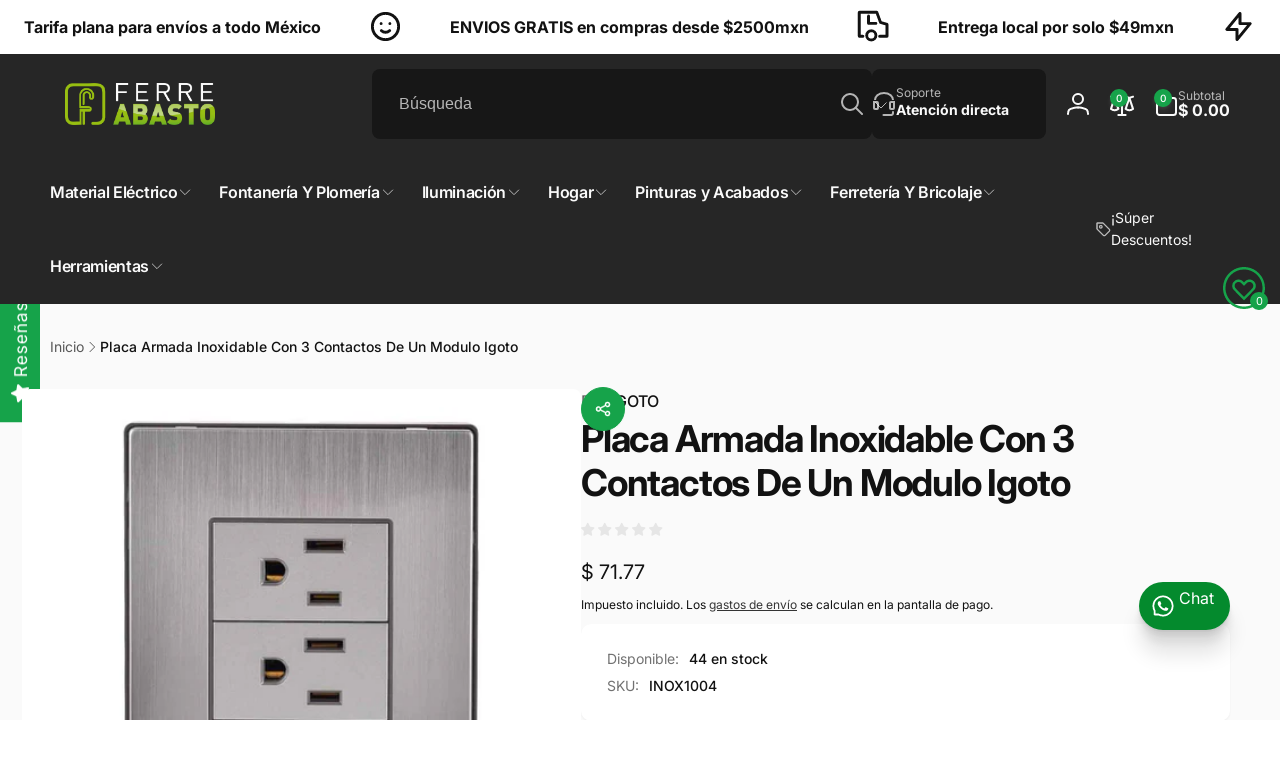

--- FILE ---
content_type: text/html; charset=utf-8
request_url: https://ferreabasto.com/products/placa-armada-inoxidable-con-3-contactos-de-un-modulo-igoto
body_size: 74294
content:
<!doctype html>
<html class="no-js" lang="es" dir="ltr">
  <head>
    <meta charset="utf-8">
    <meta http-equiv="X-UA-Compatible" content="IE=edge">
    <meta name="viewport" content="width=device-width,initial-scale=1">
    <meta name="theme-color" content="">
    <link rel="canonical" href="https://ferreabasto.com/products/placa-armada-inoxidable-con-3-contactos-de-un-modulo-igoto">
    <link rel="preconnect" href="https://cdn.shopify.com" crossorigin><link rel="shortcut icon" type="image/png" href="//ferreabasto.com/cdn/shop/files/Recurso_1_4x.png?crop=center&height=96&v=1613730254&width=96">
      <link rel="apple-touch-icon" type="image/png" href="//ferreabasto.com/cdn/shop/files/Recurso_1_4x.png?crop=center&height=180&v=1613730254&width=180">

    
<link rel="preload" as="font" href="//ferreabasto.com/cdn/fonts/inter/inter_n4.b2a3f24c19b4de56e8871f609e73ca7f6d2e2bb9.woff2" type="font/woff2" crossorigin><link rel="preload" as="font" href="//ferreabasto.com/cdn/fonts/inter/inter_n7.02711e6b374660cfc7915d1afc1c204e633421e4.woff2" type="font/woff2" crossorigin>
<title>
        Placa Armada Inoxidable Con 3 Contactos De Un Modulo Igoto
</title>

      
        <meta name="description" content="Placa armada inoxidable con 3 contactos de un modulo. Colores disponibles en plata y oxford. Multivoltaje, protege tus aparatos. Cuenta con NOM Especificaciones: Marca: Igoto Modelo: INOX1004 (Plata) / INOX2004 (Oxford) Medidas: 8.5 cm x 12 cm Contacto: 125 - 250 V~ / 15A Materiales: Acero inoxidable, policarbonato *In">
      


<meta property="og:site_name" content="Ferreabasto">
<meta property="og:url" content="https://ferreabasto.com/products/placa-armada-inoxidable-con-3-contactos-de-un-modulo-igoto">
<meta property="og:title" content="Placa Armada Inoxidable Con 3 Contactos De Un Modulo Igoto">
<meta property="og:type" content="product">
<meta property="og:description" content="Placa armada inoxidable con 3 contactos de un modulo. Colores disponibles en plata y oxford. Multivoltaje, protege tus aparatos. Cuenta con NOM Especificaciones: Marca: Igoto Modelo: INOX1004 (Plata) / INOX2004 (Oxford) Medidas: 8.5 cm x 12 cm Contacto: 125 - 250 V~ / 15A Materiales: Acero inoxidable, policarbonato *In"><meta property="og:image" content="http://ferreabasto.com/cdn/shop/products/dbeec0dde42c49c51ff29880447346c9.jpg?v=1637792052">
  <meta property="og:image:secure_url" content="https://ferreabasto.com/cdn/shop/products/dbeec0dde42c49c51ff29880447346c9.jpg?v=1637792052">
  <meta property="og:image:width" content="1200">
  <meta property="og:image:height" content="1200"><meta property="og:price:amount" content="71.33">
  <meta property="og:price:currency" content="MXN"><meta name="twitter:card" content="summary_large_image">
<meta name="twitter:title" content="Placa Armada Inoxidable Con 3 Contactos De Un Modulo Igoto">
<meta name="twitter:description" content="Placa armada inoxidable con 3 contactos de un modulo. Colores disponibles en plata y oxford. Multivoltaje, protege tus aparatos. Cuenta con NOM Especificaciones: Marca: Igoto Modelo: INOX1004 (Plata) / INOX2004 (Oxford) Medidas: 8.5 cm x 12 cm Contacto: 125 - 250 V~ / 15A Materiales: Acero inoxidable, policarbonato *In">
<script>
      window.shopUrl = 'https://ferreabasto.com';
      window.routes = {
        cart_url: '/cart',
        cart_add_url: '/cart/add',
        cart_change_url: '/cart/change',
        cart_update_url: '/cart/update',
        predictive_search_url: '/search/suggest',
        search_url: '/search',
        product_recommendations_url: '/recommendations/products'
      };

      window.photoswipeUrls = {
        lib: '//ferreabasto.com/cdn/shop/t/30/assets/photoswipe.umd.min.js?v=26433048617275824511756403513',
        loaded: false
      };

      window.hasQuickAddDrawer = false;
      window.hasQuickViewModal = false;

      window.cartStrings = {
        error: `Hubo un error al actualizar tu carrito de compra. Inténtalo de nuevo.`,
        quantityError: `Solo puedes agregar [quantity] de este artículo a tu carrito.`,
        success: `El producto ha sido añadido al carrito.`
      }

      window.variantStrings = {
        addToCart: `Agregar al carrito`,
        soldOut: `Agotado`,
        unavailable: `No disponible`,
        unavailable_with_option: `[value]: no disponible`
      }

      window.accessibilityStrings = {
        imageAvailable: `La imagen [index] ya está disponible en la vista de la galería`,
        shareSuccess: `Enlace copiado al portapapeles`,
        copyToClipboard: `Copiar enlace`,
        pauseSlideshow: `Pausar la presentación`,
        playSlideshow: `Reproducir la presentación`,countdownExpiredMsg: `El temporizador de cuenta regresiva ha expirado.`,
        passwordVisibilityShow: `Mostrar contraseña`,
        passwordVisibilityHide: `Ocultar contraseña`
      };window.recentlyViewedStrings = {
          empty: "No hay productos vistos recientemente."
        };
        window.recentlyViewedLimit = 10;window.currentProduct = {
            id: 6674260295789,
            url: "\/products\/placa-armada-inoxidable-con-3-contactos-de-un-modulo-igoto",
            image: "\/\/ferreabasto.com\/cdn\/shop\/products\/dbeec0dde42c49c51ff29880447346c9.jpg?v=1637792052\u0026width=100"};window.addedCompareStrings = {
          success: "Añadido a la lista de comparación."
        };window.freeShippingBarExcludeProducts =[];window.moneyFormat = "$ {{amount}}";
      window.loadedBackgroundColorSwatches =false;
      window.currencyMain = "MXN";
      window.appearAnimate = true;
      window.hideUnavailableOptions = true;
    </script><script>
        (g=>{var h,a,k,p="The Google Maps JavaScript API",c="google",l="importLibrary",q="__ib__",m=document,b=window;b=b[c]||(b[c]={});var d=b.maps||(b.maps={}),r=new Set,e=new URLSearchParams,u=()=>h||(h=new Promise(async(f,n)=>{await (a=m.createElement("script"));e.set("libraries",[...r]+"");for(k in g)e.set(k.replace(/[A-Z]/g,t=>"_"+t[0].toLowerCase()),g[k]);e.set("callback",c+".maps."+q);a.src=`https://maps.${c}apis.com/maps/api/js?`+e;d[q]=f;a.onerror=()=>h=n(Error(p+" could not load."));a.nonce=m.querySelector("script[nonce]")?.nonce||"";m.head.append(a)}));d[l]?console.warn(p+" only loads once. Ignoring:",g):d[l]=(f,...n)=>r.add(f)&&u().then(()=>d[l](f,...n))})({
          key: "AIzaSyDQX53qwjXj06yL9coVr3vKVRcqRK_Z87k",
          v: "weekly"
        });
      </script><script>window.performance && window.performance.mark && window.performance.mark('shopify.content_for_header.start');</script><meta name="google-site-verification" content="rB534eSf4I468mMmnzrIObtfMgepEpqO_oZLU57oQq8">
<meta name="google-site-verification" content="YZBMo8vDnIrjOip3-G8oj28JJuMf2SEC_LoPaVRJXus">
<meta id="shopify-digital-wallet" name="shopify-digital-wallet" content="/14024900708/digital_wallets/dialog">
<meta name="shopify-checkout-api-token" content="5549a1aa924c89a3269d88396b01e87e">
<meta id="in-context-paypal-metadata" data-shop-id="14024900708" data-venmo-supported="false" data-environment="production" data-locale="es_ES" data-paypal-v4="true" data-currency="MXN">
<link rel="alternate" type="application/json+oembed" href="https://ferreabasto.com/products/placa-armada-inoxidable-con-3-contactos-de-un-modulo-igoto.oembed">
<script async="async" src="/checkouts/internal/preloads.js?locale=es-MX"></script>
<script id="shopify-features" type="application/json">{"accessToken":"5549a1aa924c89a3269d88396b01e87e","betas":["rich-media-storefront-analytics"],"domain":"ferreabasto.com","predictiveSearch":true,"shopId":14024900708,"locale":"es"}</script>
<script>var Shopify = Shopify || {};
Shopify.shop = "ferreabasto.myshopify.com";
Shopify.locale = "es";
Shopify.currency = {"active":"MXN","rate":"1.0"};
Shopify.country = "MX";
Shopify.theme = {"name":"Woodstock 3.0.0","id":137280684141,"schema_name":"Woodstock","schema_version":"3.0.0","theme_store_id":2239,"role":"main"};
Shopify.theme.handle = "null";
Shopify.theme.style = {"id":null,"handle":null};
Shopify.cdnHost = "ferreabasto.com/cdn";
Shopify.routes = Shopify.routes || {};
Shopify.routes.root = "/";</script>
<script type="module">!function(o){(o.Shopify=o.Shopify||{}).modules=!0}(window);</script>
<script>!function(o){function n(){var o=[];function n(){o.push(Array.prototype.slice.apply(arguments))}return n.q=o,n}var t=o.Shopify=o.Shopify||{};t.loadFeatures=n(),t.autoloadFeatures=n()}(window);</script>
<script id="shop-js-analytics" type="application/json">{"pageType":"product"}</script>
<script defer="defer" async type="module" src="//ferreabasto.com/cdn/shopifycloud/shop-js/modules/v2/client.init-shop-cart-sync_C3W1cIGX.es.esm.js"></script>
<script defer="defer" async type="module" src="//ferreabasto.com/cdn/shopifycloud/shop-js/modules/v2/chunk.common_BL03_Ulh.esm.js"></script>
<script type="module">
  await import("//ferreabasto.com/cdn/shopifycloud/shop-js/modules/v2/client.init-shop-cart-sync_C3W1cIGX.es.esm.js");
await import("//ferreabasto.com/cdn/shopifycloud/shop-js/modules/v2/chunk.common_BL03_Ulh.esm.js");

  window.Shopify.SignInWithShop?.initShopCartSync?.({"fedCMEnabled":true,"windoidEnabled":true});

</script>
<script>(function() {
  var isLoaded = false;
  function asyncLoad() {
    if (isLoaded) return;
    isLoaded = true;
    var urls = ["https:\/\/app.facturama.mx\/Scripts\/source\/shopify\/loadScript.js?shop=ferreabasto.myshopify.com","https:\/\/app.facturama.mx\/Scripts\/source\/shopify\/dataClient.js?shop=ferreabasto.myshopify.com","https:\/\/neon.stock-sync.com\/neon\/widget.js?shop=ferreabasto.myshopify.com","https:\/\/ferreabasto.com\/apps\/giraffly-pagespeed\/page-speed-boost-da45641044943a78428bb865242792497cff57e5.js?shop=ferreabasto.myshopify.com","https:\/\/static2.rapidsearch.dev\/resultpage.js?shop=ferreabasto.myshopify.com","https:\/\/d68ueg57a8p5r.cloudfront.net\/index.js?shop=ferreabasto.myshopify.com","https:\/\/cdn2.ryviu.com\/v\/static\/js\/app.js?shop=ferreabasto.myshopify.com","https:\/\/js.convertflow.co\/production\/websites\/69478.js?shop=ferreabasto.myshopify.com","https:\/\/d3n5r86uva8z36.cloudfront.net\/index.js?unique_id=8f536767-e87d-41e6-b6fe-6c03a674cf93\u0026shop=ferreabasto.myshopify.com","https:\/\/d3n5r86uva8z36.cloudfront.net\/index.js?unique_id=8f536767-e87d-41e6-b6fe-6c03a674cf93\u0026shop=ferreabasto.myshopify.com","https:\/\/d3n5r86uva8z36.cloudfront.net\/index.js?unique_id=8f536767-e87d-41e6-b6fe-6c03a674cf93\u0026shop=ferreabasto.myshopify.com","https:\/\/d3n5r86uva8z36.cloudfront.net\/index.js?unique_id=8f536767-e87d-41e6-b6fe-6c03a674cf93\u0026shop=ferreabasto.myshopify.com","https:\/\/d3n5r86uva8z36.cloudfront.net\/index.js?unique_id=8f536767-e87d-41e6-b6fe-6c03a674cf93\u0026shop=ferreabasto.myshopify.com","https:\/\/d1w9hiov3nbv3a.cloudfront.net\/index.js?unique_id=df68a387-84d2-4325-9866-50515f975121\u0026shop=ferreabasto.myshopify.com"];
    for (var i = 0; i < urls.length; i++) {
      var s = document.createElement('script');
      s.type = 'text/javascript';
      s.async = true;
      s.src = urls[i];
      var x = document.getElementsByTagName('script')[0];
      x.parentNode.insertBefore(s, x);
    }
  };
  if(window.attachEvent) {
    window.attachEvent('onload', asyncLoad);
  } else {
    window.addEventListener('load', asyncLoad, false);
  }
})();</script>
<script id="__st">var __st={"a":14024900708,"offset":-21600,"reqid":"a24617b8-4f97-4bb4-bc76-b0e5e2a74361-1768284128","pageurl":"ferreabasto.com\/products\/placa-armada-inoxidable-con-3-contactos-de-un-modulo-igoto","u":"8ed0d5be3774","p":"product","rtyp":"product","rid":6674260295789};</script>
<script>window.ShopifyPaypalV4VisibilityTracking = true;</script>
<script id="captcha-bootstrap">!function(){'use strict';const t='contact',e='account',n='new_comment',o=[[t,t],['blogs',n],['comments',n],[t,'customer']],c=[[e,'customer_login'],[e,'guest_login'],[e,'recover_customer_password'],[e,'create_customer']],r=t=>t.map((([t,e])=>`form[action*='/${t}']:not([data-nocaptcha='true']) input[name='form_type'][value='${e}']`)).join(','),a=t=>()=>t?[...document.querySelectorAll(t)].map((t=>t.form)):[];function s(){const t=[...o],e=r(t);return a(e)}const i='password',u='form_key',d=['recaptcha-v3-token','g-recaptcha-response','h-captcha-response',i],f=()=>{try{return window.sessionStorage}catch{return}},m='__shopify_v',_=t=>t.elements[u];function p(t,e,n=!1){try{const o=window.sessionStorage,c=JSON.parse(o.getItem(e)),{data:r}=function(t){const{data:e,action:n}=t;return t[m]||n?{data:e,action:n}:{data:t,action:n}}(c);for(const[e,n]of Object.entries(r))t.elements[e]&&(t.elements[e].value=n);n&&o.removeItem(e)}catch(o){console.error('form repopulation failed',{error:o})}}const l='form_type',E='cptcha';function T(t){t.dataset[E]=!0}const w=window,h=w.document,L='Shopify',v='ce_forms',y='captcha';let A=!1;((t,e)=>{const n=(g='f06e6c50-85a8-45c8-87d0-21a2b65856fe',I='https://cdn.shopify.com/shopifycloud/storefront-forms-hcaptcha/ce_storefront_forms_captcha_hcaptcha.v1.5.2.iife.js',D={infoText:'Protegido por hCaptcha',privacyText:'Privacidad',termsText:'Términos'},(t,e,n)=>{const o=w[L][v],c=o.bindForm;if(c)return c(t,g,e,D).then(n);var r;o.q.push([[t,g,e,D],n]),r=I,A||(h.body.append(Object.assign(h.createElement('script'),{id:'captcha-provider',async:!0,src:r})),A=!0)});var g,I,D;w[L]=w[L]||{},w[L][v]=w[L][v]||{},w[L][v].q=[],w[L][y]=w[L][y]||{},w[L][y].protect=function(t,e){n(t,void 0,e),T(t)},Object.freeze(w[L][y]),function(t,e,n,w,h,L){const[v,y,A,g]=function(t,e,n){const i=e?o:[],u=t?c:[],d=[...i,...u],f=r(d),m=r(i),_=r(d.filter((([t,e])=>n.includes(e))));return[a(f),a(m),a(_),s()]}(w,h,L),I=t=>{const e=t.target;return e instanceof HTMLFormElement?e:e&&e.form},D=t=>v().includes(t);t.addEventListener('submit',(t=>{const e=I(t);if(!e)return;const n=D(e)&&!e.dataset.hcaptchaBound&&!e.dataset.recaptchaBound,o=_(e),c=g().includes(e)&&(!o||!o.value);(n||c)&&t.preventDefault(),c&&!n&&(function(t){try{if(!f())return;!function(t){const e=f();if(!e)return;const n=_(t);if(!n)return;const o=n.value;o&&e.removeItem(o)}(t);const e=Array.from(Array(32),(()=>Math.random().toString(36)[2])).join('');!function(t,e){_(t)||t.append(Object.assign(document.createElement('input'),{type:'hidden',name:u})),t.elements[u].value=e}(t,e),function(t,e){const n=f();if(!n)return;const o=[...t.querySelectorAll(`input[type='${i}']`)].map((({name:t})=>t)),c=[...d,...o],r={};for(const[a,s]of new FormData(t).entries())c.includes(a)||(r[a]=s);n.setItem(e,JSON.stringify({[m]:1,action:t.action,data:r}))}(t,e)}catch(e){console.error('failed to persist form',e)}}(e),e.submit())}));const S=(t,e)=>{t&&!t.dataset[E]&&(n(t,e.some((e=>e===t))),T(t))};for(const o of['focusin','change'])t.addEventListener(o,(t=>{const e=I(t);D(e)&&S(e,y())}));const B=e.get('form_key'),M=e.get(l),P=B&&M;t.addEventListener('DOMContentLoaded',(()=>{const t=y();if(P)for(const e of t)e.elements[l].value===M&&p(e,B);[...new Set([...A(),...v().filter((t=>'true'===t.dataset.shopifyCaptcha))])].forEach((e=>S(e,t)))}))}(h,new URLSearchParams(w.location.search),n,t,e,['guest_login'])})(!0,!0)}();</script>
<script integrity="sha256-4kQ18oKyAcykRKYeNunJcIwy7WH5gtpwJnB7kiuLZ1E=" data-source-attribution="shopify.loadfeatures" defer="defer" src="//ferreabasto.com/cdn/shopifycloud/storefront/assets/storefront/load_feature-a0a9edcb.js" crossorigin="anonymous"></script>
<script data-source-attribution="shopify.dynamic_checkout.dynamic.init">var Shopify=Shopify||{};Shopify.PaymentButton=Shopify.PaymentButton||{isStorefrontPortableWallets:!0,init:function(){window.Shopify.PaymentButton.init=function(){};var t=document.createElement("script");t.src="https://ferreabasto.com/cdn/shopifycloud/portable-wallets/latest/portable-wallets.es.js",t.type="module",document.head.appendChild(t)}};
</script>
<script data-source-attribution="shopify.dynamic_checkout.buyer_consent">
  function portableWalletsHideBuyerConsent(e){var t=document.getElementById("shopify-buyer-consent"),n=document.getElementById("shopify-subscription-policy-button");t&&n&&(t.classList.add("hidden"),t.setAttribute("aria-hidden","true"),n.removeEventListener("click",e))}function portableWalletsShowBuyerConsent(e){var t=document.getElementById("shopify-buyer-consent"),n=document.getElementById("shopify-subscription-policy-button");t&&n&&(t.classList.remove("hidden"),t.removeAttribute("aria-hidden"),n.addEventListener("click",e))}window.Shopify?.PaymentButton&&(window.Shopify.PaymentButton.hideBuyerConsent=portableWalletsHideBuyerConsent,window.Shopify.PaymentButton.showBuyerConsent=portableWalletsShowBuyerConsent);
</script>
<script>
  function portableWalletsCleanup(e){e&&e.src&&console.error("Failed to load portable wallets script "+e.src);var t=document.querySelectorAll("shopify-accelerated-checkout .shopify-payment-button__skeleton, shopify-accelerated-checkout-cart .wallet-cart-button__skeleton"),e=document.getElementById("shopify-buyer-consent");for(let e=0;e<t.length;e++)t[e].remove();e&&e.remove()}function portableWalletsNotLoadedAsModule(e){e instanceof ErrorEvent&&"string"==typeof e.message&&e.message.includes("import.meta")&&"string"==typeof e.filename&&e.filename.includes("portable-wallets")&&(window.removeEventListener("error",portableWalletsNotLoadedAsModule),window.Shopify.PaymentButton.failedToLoad=e,"loading"===document.readyState?document.addEventListener("DOMContentLoaded",window.Shopify.PaymentButton.init):window.Shopify.PaymentButton.init())}window.addEventListener("error",portableWalletsNotLoadedAsModule);
</script>

<script type="module" src="https://ferreabasto.com/cdn/shopifycloud/portable-wallets/latest/portable-wallets.es.js" onError="portableWalletsCleanup(this)" crossorigin="anonymous"></script>
<script nomodule>
  document.addEventListener("DOMContentLoaded", portableWalletsCleanup);
</script>

<link id="shopify-accelerated-checkout-styles" rel="stylesheet" media="screen" href="https://ferreabasto.com/cdn/shopifycloud/portable-wallets/latest/accelerated-checkout-backwards-compat.css" crossorigin="anonymous">
<style id="shopify-accelerated-checkout-cart">
        #shopify-buyer-consent {
  margin-top: 1em;
  display: inline-block;
  width: 100%;
}

#shopify-buyer-consent.hidden {
  display: none;
}

#shopify-subscription-policy-button {
  background: none;
  border: none;
  padding: 0;
  text-decoration: underline;
  font-size: inherit;
  cursor: pointer;
}

#shopify-subscription-policy-button::before {
  box-shadow: none;
}

      </style>

<script>window.performance && window.performance.mark && window.performance.mark('shopify.content_for_header.end');</script>

    <script src="//ferreabasto.com/cdn/shop/t/30/assets/critical-global.js?v=150977406337688601831756403513" defer="defer"></script>
    <script src="//ferreabasto.com/cdn/shop/t/30/assets/motion.min.js?v=71979496349861598611756403513" defer="defer"></script><style>@font-face {
  font-family: Inter;
  font-weight: 400;
  font-style: normal;
  font-display: swap;
  src: url("//ferreabasto.com/cdn/fonts/inter/inter_n4.b2a3f24c19b4de56e8871f609e73ca7f6d2e2bb9.woff2") format("woff2"),
       url("//ferreabasto.com/cdn/fonts/inter/inter_n4.af8052d517e0c9ffac7b814872cecc27ae1fa132.woff") format("woff");
}
@font-face {
  font-family: Inter;
  font-weight: 700;
  font-style: normal;
  font-display: swap;
  src: url("//ferreabasto.com/cdn/fonts/inter/inter_n7.02711e6b374660cfc7915d1afc1c204e633421e4.woff2") format("woff2"),
       url("//ferreabasto.com/cdn/fonts/inter/inter_n7.6dab87426f6b8813070abd79972ceaf2f8d3b012.woff") format("woff");
}
@font-face {
  font-family: Inter;
  font-weight: 400;
  font-style: italic;
  font-display: swap;
  src: url("//ferreabasto.com/cdn/fonts/inter/inter_i4.feae1981dda792ab80d117249d9c7e0f1017e5b3.woff2") format("woff2"),
       url("//ferreabasto.com/cdn/fonts/inter/inter_i4.62773b7113d5e5f02c71486623cf828884c85c6e.woff") format("woff");
}
@font-face {
  font-family: Inter;
  font-weight: 700;
  font-style: italic;
  font-display: swap;
  src: url("//ferreabasto.com/cdn/fonts/inter/inter_i7.b377bcd4cc0f160622a22d638ae7e2cd9b86ea4c.woff2") format("woff2"),
       url("//ferreabasto.com/cdn/fonts/inter/inter_i7.7c69a6a34e3bb44fcf6f975857e13b9a9b25beb4.woff") format("woff");
}
@font-face {
  font-family: Inter;
  font-weight: 500;
  font-style: normal;
  font-display: swap;
  src: url("//ferreabasto.com/cdn/fonts/inter/inter_n5.d7101d5e168594dd06f56f290dd759fba5431d97.woff2") format("woff2"),
       url("//ferreabasto.com/cdn/fonts/inter/inter_n5.5332a76bbd27da00474c136abb1ca3cbbf259068.woff") format("woff");
}
@font-face {
  font-family: Inter;
  font-weight: 600;
  font-style: normal;
  font-display: swap;
  src: url("//ferreabasto.com/cdn/fonts/inter/inter_n6.771af0474a71b3797eb38f3487d6fb79d43b6877.woff2") format("woff2"),
       url("//ferreabasto.com/cdn/fonts/inter/inter_n6.88c903d8f9e157d48b73b7777d0642925bcecde7.woff") format("woff");
}

:root,.color-background-1 {
			--color-foreground: 18, 18, 18;
			--color-background: 255, 255, 255;
			--gradient-background: #ffffff;
			--color-button-text: 255, 255, 255;
			--color-button: 22, 163, 74;
			--color-sale-off-price: 239, 68, 68;
			--color-compare-at-price: 148, 163, 184;
			--color-review-stars: 251, 191, 36;
			--color-background-input: 250, 250, 250;--free-shipping-tracking-background:linear-gradient(269.94deg, rgba(239, 68, 68, 1) 0.05%, rgba(251, 191, 36, 1) 99.95%);--color-text-message-success: 22, 101, 52;
			--color-background-message-success: 239, 253, 244;
			--color-text-message-warning: 160, 98, 7;
			--color-background-message-warning: 254, 252, 232;
			--color-text-message-error: 152, 28, 27;
			--color-background-message-error: 254, 242, 242;	
		}
.color-background-2 {
			--color-foreground: 0, 0, 0;
			--color-background: 250, 250, 250;
			--gradient-background: #fafafa;
			--color-button-text: 255, 255, 255;
			--color-button: 22, 163, 74;
			--color-sale-off-price: 239, 68, 68;
			--color-compare-at-price: 148, 163, 184;
			--color-review-stars: 251, 191, 36;
			--color-background-input: 255, 255, 255;--free-shipping-tracking-background:linear-gradient(269.94deg, rgba(239, 68, 68, 1) 0.05%, rgba(251, 191, 36, 1) 99.95%);--color-text-message-success: 22, 101, 52;
			--color-background-message-success: 239, 253, 244;
			--color-text-message-warning: 160, 98, 7;
			--color-background-message-warning: 254, 252, 232;
			--color-text-message-error: 152, 28, 27;
			--color-background-message-error: 254, 242, 242;	
		}
.color-inverse {
			--color-foreground: 250, 250, 250;
			--color-background: 38, 38, 38;
			--gradient-background: #262626;
			--color-button-text: 255, 255, 255;
			--color-button: 22, 163, 74;
			--color-sale-off-price: 239, 68, 68;
			--color-compare-at-price: 115, 115, 115;
			--color-review-stars: 4, 69, 202;
			--color-background-input: 23, 23, 23;--free-shipping-tracking-background:linear-gradient(269.94deg, rgba(239, 68, 68, 1) 0.05%, rgba(251, 191, 36, 1) 99.95%);--color-text-message-success: 22, 101, 52;
			--color-background-message-success: 239, 253, 244;
			--color-text-message-warning: 160, 98, 7;
			--color-background-message-warning: 254, 252, 232;
			--color-text-message-error: 152, 28, 27;
			--color-background-message-error: 254, 242, 242;	
		}
.color-scheme-70a06e6b-155d-4195-8ecd-0a4e900c2f20 {
			--color-foreground: 18, 18, 18;
			--color-background: 255, 255, 255;
			--gradient-background: #ffffff;
			--color-button-text: 255, 255, 255;
			--color-button: 22, 163, 74;
			--color-sale-off-price: 239, 68, 68;
			--color-compare-at-price: 148, 163, 184;
			--color-review-stars: 251, 191, 36;
			--color-background-input: 250, 250, 250;--free-shipping-tracking-background:linear-gradient(269.94deg, rgba(239, 68, 68, 1) 0.05%, rgba(251, 191, 36, 1) 99.95%);--color-text-message-success: 22, 101, 52;
			--color-background-message-success: 239, 253, 244;
			--color-text-message-warning: 160, 98, 7;
			--color-background-message-warning: 254, 252, 232;
			--color-text-message-error: 152, 28, 27;
			--color-background-message-error: 254, 242, 242;	
		}:root {
		--font-body-family: Inter, sans-serif;
		--font-body-style: normal;
		--font-body-weight: 400;
		--font-body-weight-bold: 700;
		--font-body-weight-medium:500;
		--font-body-weight-large:600;

		--font-heading-family: Inter, sans-serif;
		--font-heading-style: normal;
		--font-heading-weight: 400;
		--font-heading-weight-bold: 700;
		--font-heading-weight-rte-bold: 700;
		--font-heading-weight-semi-bold:600;
		--font-heading-weight-medium:500;

		--font-origin-body-scale: 1.0;
		--font-origin-heading-scale: 1.0;
		--custom-font-scale: 1.0;

		--font-body-scale: calc(var(--custom-font-scale) * var(--font-origin-body-scale));
		--font-heading-scale: calc(var(--custom-font-scale) * var(--font-origin-heading-scale));

		--color-global-shadow: 18, 18, 18;

		--card-heading-product-weight: var(--font-heading-weight-semi-bold);--font-button-family: var(--font-heading-family);
			--font-button-style: var(--font-heading-style);
			--font-button-weight: var(--font-heading-weight);
			--font-button-weight-medium: var(--font-heading-weight-medium);
			--font-origin-button-scale: var(--font-origin-heading-scale);
			--font-button-weight-bold: var(--font-heading-weight-semi-bold);--font-button-scale: calc(var(--custom-font-scale) * var(--font-origin-button-scale));
		
		--page-width: 144rem;
		--page-width-margin: 0rem;

		--transform-direction: -1;
		--left-holder: left;
		--right-holder: right;
		--center-holder: center;

		--product-card-text-alignment: var(--left-holder);
		--product-card-border-opacity: 0;
		--product-card-padding: 0;
		--product-card-content-padding: 10px;
		--product-card-shadow-position: -2rem;
		--product-card-shadow-opacity: 0.4;
		--product-card-border-radius: 0px;--product-card-border-radius-image: 0px;--product-card-shadow-distance: 8rem;
		
		--collection-card-text-alignment: var(--left-holder);
		--collection-card-border-radius: 1.2rem;
		
		--color-sale-badge-foreground: 220, 38, 38;
		--color-sale-badge-background: 254, 242, 242;
		--color-sold-out-badge-foreground: 234, 92, 92;
		--color-sold-out-badge-background: 255, 255, 255;
		--color-custom-badge-1-foreground: 22, 163, 74;
		--color-custom-badge-1-background: 240, 253, 244;
		--color-custom-badge-2-foreground: 0, 0, 0;
		--color-custom-badge-2-background: 82, 218, 132;
		--color-custom-badge-3-foreground: 255, 255, 255;
		--color-custom-badge-3-background: 59, 111, 218;
		--color-custom-badge-4-foreground: 255, 255, 255;
		--color-custom-badge-4-background: 24, 206, 8;
		--color-custom-badge-5-foreground: 0, 0, 0;
		--color-custom-badge-5-background: 138, 255, 248;
		--color-blog-card-badge-foreground: 0, 0, 0;
		--color-blog-card-badge-background: 255, 255, 255;

		--spacing-sections-desktop: 0px;
		--spacing-sections-mobile: 0px;

		--grid-desktop-vertical-spacing: 28px;
		--grid-desktop-horizontal-spacing: 28px;
		--grid-mobile-vertical-spacing: 14px;
		--grid-mobile-horizontal-spacing: 14px;

		--variants-pills-color-radius:50%;
		--card-product-color-radius:50%;/* Deprecated variables - will be removed in the next version */
		--font-body-weight-500: var(--font-body-weight-medium);
	}

	:root, .color-background-1, .color-background-2, .color-inverse, .color-scheme-70a06e6b-155d-4195-8ecd-0a4e900c2f20 {
		--color-button-outline: var(--color-button-text);
		--color-button-text-outline: var(--color-button);
		--color-link: var(--color-foreground);
		--color-line: rgb(var(--color-foreground), .3);
		--color-card-hover: var(--color-foreground);
		--color-accent-text: var(--color-highlight);
		--color-price-foreground: var(--color-foreground);
		--color-review-stars-foreground: var(--color-review-stars);
		--color-highlight: var(--color-button);
	}

	body, .color-background-1, .color-background-2, .color-inverse, .color-scheme-70a06e6b-155d-4195-8ecd-0a4e900c2f20 {
		color: rgb(var(--color-foreground));
		background-color: rgb(var(--color-background));
	}*,
		*::before,
		*::after {
			box-sizing: inherit;
		}

		html {
			box-sizing: border-box;
			font-size: calc(var(--font-body-scale) * 62.5%);
			height: 100%;
		}

		body {
			display: grid;
			grid-template-rows: auto auto 1fr auto;
			grid-template-columns: 100%;
			min-height: 100%;
			margin: 0;
			font-size: 1.6rem;
			line-height: calc(1 + 0.6 / var(--font-body-scale));
			font-family: var(--font-body-family);
			font-style: var(--font-body-style);
			font-weight: var(--font-body-weight);
		}ul.grid.contains-card--product {
			--color-background-placeholder: var(--color-background);
		}
		.card-wrapper--color-scheme .media--placeholder {
			background: rgb(var(--color-background-placeholder));
		}appear-animate-single:not(.appear) {
			transform: scale(1.5);
			opacity: 0;
		}
		.js .appear-animate-item-in-list:not(.done) {
			transform: translateY(3rem);
			opacity: 0;
		}
		@media(min-width: 750px) {
			use-animate img {
				opacity: 0;
				transform: scale(1.1);
			}
		}.card--collection {
			row-gap: 1.6rem;
		}@media(hover: hover) and (min-width: 990px) {
			.card__quick-buttons {
				position: absolute;
				top: calc(100% + 1rem);
				inset-inline: var(--product-card-padding);
				opacity: 0;
				visibility: hidden;
				transition: opacity 300ms ease, top 300ms ease;
			}

			.card-wrapper--product:hover .card__quick-buttons {
				opacity: 1;
				top: calc(100% - 2rem - var(--product-card-shadow-position));
				visibility: visible;
			}
		}</style><link href="//ferreabasto.com/cdn/shop/t/30/assets/critical-base.css?v=46358535494588453011756403513" rel="stylesheet" type="text/css" media="all" />
    <link rel="stylesheet" href="//ferreabasto.com/cdn/shop/t/30/assets/component-card.css?v=153993492479255786521756403512" media="print" onload="this.media='all'"><script>document.documentElement.className = document.documentElement.className.replace('no-js', 'js');
    if (Shopify.designMode) {
      document.documentElement.classList.add('shopify-design-mode');
    }
    </script>
  <script>window.is_hulkpo_installed=false</script><!-- BEGIN app block: shopify://apps/mercado-pago-antifraud-plus/blocks/embed-block/b19ea721-f94a-4308-bee5-0057c043bac5 -->
<!-- BEGIN app snippet: send-melidata-report --><script>
  const MLD_IS_DEV = false;
  const CART_TOKEN_KEY = 'cartToken';
  const USER_SESSION_ID_KEY = 'pf_user_session_id';
  const EVENT_TYPE = 'event';
  const MLD_PLATFORM_NAME = 'shopify';
  const PLATFORM_VERSION = '1.0.0';
  const MLD_PLUGIN_VERSION = '0.1.0';
  const NAVIGATION_DATA_PATH = 'pf/navigation_data';
  const MELIDATA_TRACKS_URL = 'https://api.mercadopago.com/v1/plugins/melidata/tracks';
  const BUSINESS_NAME = 'mercadopago';
  const MLD_MELI_SESSION_ID_KEY = 'meli_session_id';
  const EVENT_NAME = 'navigation_data'

  const SEND_MELIDATA_REPORT_NAME = MLD_IS_DEV ? 'send_melidata_report_test' : 'send_melidata_report';
  const SUCCESS_SENDING_MELIDATA_REPORT_VALUE = 'SUCCESS_SENDING_MELIDATA_REPORT';
  const FAILED_SENDING_MELIDATA_REPORT_VALUE = 'FAILED_SENDING_MELIDATA_REPORT';

  const userAgent = navigator.userAgent;
  const startTime = Date.now();
  const deviceId = sessionStorage.getItem(MLD_MELI_SESSION_ID_KEY) ?? '';
  const cartToken = localStorage.getItem(CART_TOKEN_KEY) ?? '';
  const userSessionId = generateUserSessionId();
  const shopId = __st?.a ?? '';
  const shopUrl = Shopify?.shop ?? '';
  const country = Shopify?.country ?? '';

  const siteIdMap = {
    BR: 'MLB',
    MX: 'MLM',
    CO: 'MCO',
    CL: 'MLC',
    UY: 'MLU',
    PE: 'MPE',
    AR: 'MLA',
  };

  function getSiteId() {
    return siteIdMap[country] ?? 'MLB';
  }

  function detectBrowser() {
    switch (true) {
      case /Edg/.test(userAgent):
        return 'Microsoft Edge';
      case /Chrome/.test(userAgent) && !/Edg/.test(userAgent):
        return 'Chrome';
      case /Firefox/.test(userAgent):
        return 'Firefox';
      case /Safari/.test(userAgent) && !/Chrome/.test(userAgent):
        return 'Safari';
      case /Opera/.test(userAgent) || /OPR/.test(userAgent):
        return 'Opera';
      case /Trident/.test(userAgent) || /MSIE/.test(userAgent):
        return 'Internet Explorer';
      case /Edge/.test(userAgent):
        return 'Microsoft Edge (Legacy)';
      default:
        return 'Unknown';
    }
  }

  function detectDevice() {
    switch (true) {
      case /android/i.test(userAgent):
        return '/mobile/android';
      case /iPad|iPhone|iPod/.test(userAgent):
        return '/mobile/ios';
      case /mobile/i.test(userAgent):
        return '/mobile';
      default:
        return '/web/desktop';
    }
  }

  function getPageTimeCount() {
    const endTime = Date.now();
    const timeSpent = endTime - startTime;
    return timeSpent;
  }

  function buildURLPath(fullUrl) {
    try {
      const url = new URL(fullUrl);
      return url.pathname;
    } catch (error) {
      return '';
    }
  }

  function generateUUID() {
    return 'pf-' + Date.now() + '-' + Math.random().toString(36).substring(2, 9);
  }

  function generateUserSessionId() {
    const uuid = generateUUID();
    const userSessionId = sessionStorage.getItem(USER_SESSION_ID_KEY);
    if (!userSessionId) {
      sessionStorage.setItem(USER_SESSION_ID_KEY, uuid);
      return uuid;
    }
    return userSessionId;
  }

  function sendMelidataReport() {
    try {
      const payload = {
        platform: {
          name: MLD_PLATFORM_NAME,
          version: PLATFORM_VERSION,
          uri: '/',
          location: '/',
        },
        plugin: {
          version: MLD_PLUGIN_VERSION,
        },
        user: {
          uid: userSessionId,
        },
        application: {
          business: BUSINESS_NAME,
          site_id: getSiteId(),
          version: PLATFORM_VERSION,
        },
        device: {
          platform: detectDevice(),
        },
        events: [
          {
            path: NAVIGATION_DATA_PATH,
            id: userSessionId,
            type: EVENT_TYPE,
            user_local_timestamp: new Date().toISOString(),
            metadata_type: EVENT_TYPE,
            metadata: {
              event: {
                element: 'window',
                action: 'load',
                target: 'body',
                label: EVENT_NAME,
              },
              configs: [
                {
                  config_name: 'page_time',
                  new_value: getPageTimeCount().toString(),
                },
                {
                  config_name: 'shop',
                  new_value: shopUrl,
                },
                {
                  config_name: 'shop_id',
                  new_value: String(shopId),
                },
                {
                  config_name: 'pf_user_session_id',
                  new_value: userSessionId,
                },
                {
                  config_name: 'current_page',
                  new_value: location.pathname,
                },
                {
                  config_name: 'last_page',
                  new_value: buildURLPath(document.referrer),
                },
                {
                  config_name: 'is_device_generated',
                  new_value: String(!!deviceId),
                },
                {
                  config_name: 'browser',
                  new_value: detectBrowser(),
                },
                {
                  config_name: 'cart_token',
                  new_value: cartToken.slice(1, -1),
                },
              ],
            },
          },
        ],
      };

      const success = navigator.sendBeacon(MELIDATA_TRACKS_URL, JSON.stringify(payload));
      if (success) {
        registerDatadogEvent(SEND_MELIDATA_REPORT_NAME, SUCCESS_SENDING_MELIDATA_REPORT_VALUE, `[${EVENT_NAME}]`, shopUrl);
      } else {
        registerDatadogEvent(SEND_MELIDATA_REPORT_NAME, FAILED_SENDING_MELIDATA_REPORT_VALUE, `[${EVENT_NAME}]`, shopUrl);
      }
    } catch (error) {
      registerDatadogEvent(SEND_MELIDATA_REPORT_NAME, FAILED_SENDING_MELIDATA_REPORT_VALUE, `[${EVENT_NAME}]: ${error}`, shopUrl);
    }
  }
  window.addEventListener('beforeunload', sendMelidataReport);
</script><!-- END app snippet -->
<!-- END app block --><!-- BEGIN app block: shopify://apps/sitemap-noindex-pro-seo/blocks/html-sitemap-styler/4d815e2c-5af0-46ba-8301-d0f9cf660031 -->


<!-- END app block --><!-- BEGIN app block: shopify://apps/ryviu-product-reviews-app/blocks/ryviu-js/807ad6ed-1a6a-4559-abea-ed062858d9da -->
<script>
  // RYVIU APP :: Settings
  var ryviu_global_settings = {"form":{"addVideo":"Subir video","required":"Por favor llene los campos requeridos","addPhotos":"Subir fotos","showTitle":true,"titleForm":"Califiquenos","titleName":"Su nombre","acceptFile":"Accept .jpg, .png and max 2MB each","colorInput":"#464646","colorTitle":"#696969","nextSubmit":"Siguiente","noticeName":"Your name is required field","titleEmail":"Su Email*","titleReply":"Repuestas","uploadForm":"Subir media","autoPublish":true,"buttonReply":"Enviar","colorNotice":"#dd2c00","colorSubmit":"#ffffff","noticeEmail":"Your email is required and valid email","qualityText":"Calidad*","titleSubmit":"Enviar su rese\u00f1a","invalidEmail":"Email invalido","titleComment":"Comentario","titleSubject":"Titulo de rese\u00f1a","titleSuccess":"Thank you! Your review is submited.","colorStarForm":"#ececec","commentButton":"Comentar","noticeSubject":"Title is required field","showtitleForm":true,"titleFormInfo":"Su Informaci\u00f3n","errorSentReply":"No se puede enviar su respuesta.","rating_default":5,"titleMessenger":"Contenido de la rese\u00f1a","noticeMessenger":"Your review is required field","placeholderName":"Text field name placeholder","productNotFound":"No encontrado","starActivecolor":"#fdbc00","titleReplyWrite":"Escribir respuesta","backgroundSubmit":"#00aeef","placeholderEmail":"Text field email placeholder","buttonCancelReply":"Cancel","placeholderSubject":"Agregar titulo","replyIsunderReivew":"Tu respuesta est\u00e1 en revisi\u00f3n.","titleWriteEmailForm":"Rating","placeholderMessenger":"Agregar contenido","titleFormReviewEmail":"Dejar comentario","loadAfterContentLoaded":true,"placeholderCommentMessenger":"Escribir algo"},"questions":{"by_text":"Preguntar por","of_text":"de","on_text":"sobre","see_all":"Ver todo","sort_by":"Ordenar por","des_form":"Deja una pregunta en el formulario de ayuda de la comunidad!","voteText":"vote","approving":false,"name_form":"Su Nombre","no_answer":"Sin respuesta","votesText":"votos","answerText":"respuesta","email_form":"Su Email","input_text":"\u00bfTienes una pregunta? Busca respuestas","shop_owner":"Ferreabasto","title_form":"No ves lo que buscas?","answer_form":"Su respuesta","answer_text":"Responder pregunta","answersText":"respuestas","newest_text":"M\u00e1s nuevo","no_question":"Ninguna pregunta","no_searched":"No se encontraron preguntas","notice_form":"Complete before submitting","submit_form":"Enviar una pregunta","helpful_text":"M\u00e1s \u00fatil","showing_text":"Mostrando","totalAnswers":"Total","question_form":"Su pregunta","question_text":"pregunta","titleCustomer":"Consultas de clientes","community_text":"No ves lo que buscas?","questions_text":"preguntas","placeholderName":"John Smith","backgroundButton":"#16A34A","placeholderEmail":"example@yourdomain.com","send_reply_error":"Tu respuesta no se puede enviar","answer_error_fill":"Por favor, complete todos los campos antes de enviar su respuesta.","title_answer_form":"Responde a la pregunta","ask_community_text":"Pregunta a la comunidad","questions_per_page":2,"send_reply_success":"Tu respuesta ha sido enviada a Ferreabasto","submit_answer_form":"Enviar respuesta","question_error_fill":"Por favor, complete todos los campos antes de enviar su respuesta.","send_question_error":"Tu pregunta no puede ser enviada","write_question_text":"Ask a question","question_answer_form":"Pregunta","send_question_success":"Tu pregunta enviada","answered_question_text":"pregunta respondida","answered_questions_text":"preguntas respondidas","placeholder_answer_form":"Se requiere su respuesta","placeholder_question_form":"Su pregunta es requerida"},"targetLang":"en","review_widget":{"star":1,"style":"style2","title":true,"byText":"Por","ofText":"De","tstar1":"Terrible","tstar2":"Pobre","tstar3":"Promedio","tstar4":"Bueno","tstar5":"Excelente","average":"Promedio","hasOnly":"Tiene uno","nostars":false,"nowrite":false,"seeLess":"Ver menos","seeMore":"Ver mas","autoplay":true,"hideFlag":false,"hidedate":true,"loadMore":"Cargar mas","noavatar":false,"noreview":true,"order_by":"late","showText":"Show:","showspam":true,"starText":"Star","thankYou":"Gracias!","clearText":"Todo","clear_all":"Limpiar todo","colorInfo":"#FFFFFF","noReviews":"No reviews","outofText":"out of","random_to":20,"replyText":"responder","ryplyText":"Comentarios","starStyle":"style1","starcolor":"#e6e6e6","starsText":"Stars","timeDelay":4000,"badgeStore":"Ferreabasto","boostPopup":true,"colorTitle":"#6c8187","colorWrite":"#ffffff","customDate":"dd\/MM\/yy","dateSelect":"dateDefaut","helpulText":"Es util?","latestText":"Ultimo","nolastname":false,"oldestText":"Mas antiguo","paddingTop":3,"reviewText":"rese\u00f1a","sortbyText":"Ordenar por","starHeight":13,"titleWrite":"Escribir rese\u00f1a","badgeBaseOn":"En base a","borderColor":"#ffffff","borderStyle":"solid","borderWidth":0,"colorAvatar":"#f8f8f8","filter_list":"Filtro","firstReview":"Write a first review now","paddingLeft":3,"random_from":0,"repliesText":"replies","reviewsText":"rese\u00f1as","showingText":"Mostrando","textSidebar":"Rese\u00f1as","badgeReviews":"rese\u00f1as","disableReply":false,"filter_photo":"Con fotos","oneColMobile":false,"paddingRight":0,"payment_type":"Monthly","positionNoty":"bottom-right","textNotFound":"No se encontraron resultados.","textVerified":"Comprador Verificado","bgColorAvatar":"#16A34A","colorVerified":"#05d92d","disableHelpul":false,"disableWidget":false,"filter_review":"Filter","offsetSidebar":"left","paddingBottom":0,"titleCustomer":"Rese\u00f1as de clientes","backgroundInfo":"#16A34A","customerPhotos":"Fotos de clientes","featureSidebar":true,"filter_replies":"Con respuestas","filter_reviews":"all","imagesSortText":"Imagenes","notyWhenReview":"Reci\u00e9n dejo una rese\u00f1a","submitDoneText":"Su rese\u00f1a se ha enviado.","autoHeightImage":true,"backgroundRyviu":"transparent","backgroundWrite":"#16A34A","defaultSortText":"Default","disablePurchase":false,"reviewTotalText":"Rese\u00f1as","starActiveStyle":"style1","starActivecolor":"#fdbc00","submitErrorText":"No pudimos enviar su rese\u00f1a.","emptyDescription":"Sin rese\u00f1as.","mostLikeSortText":"Mas likes","noPaddingMasonry":true,"noticeWriteFirst":"Sea el primero","reviewTotalTexts":"Rese\u00f1as","textHeaderFeature":"Rese\u00f1as destacadas","infoProductFeature":false,"show_title_customer":true,"filter_reviews_local":"US","m_auto_height_carousel":true},"design_settings":{"date":"timeago","sort":"late","paging":"load_more","showing":30,"timeAgo":false,"url_shop":"ferreabasto.com","colection":true,"no_number":false,"no_review":true,"defautDate":"timeago","defaultDate":"d\/m\/y","client_theme":"carousel","verify_reply":true,"client_header":"HeaderV2","verify_review":true,"reviews_per_page":10,"aimgs":false}};
  var ryviu_version = '2';
  if (typeof Shopify !== 'undefined' && Shopify.designMode && document.documentElement) {
    document.documentElement.classList.add('ryviu-shopify-mode');
  }
</script>



<!-- END app block --><!-- BEGIN app block: shopify://apps/sitemap-noindex-pro-seo/blocks/app-embed/4d815e2c-5af0-46ba-8301-d0f9cf660031 -->
<!-- END app block --><!-- BEGIN app block: shopify://apps/hulk-discounts/blocks/app-embed/25745434-52e7-4378-88f1-890df18a0110 --><!-- BEGIN app snippet: hulkapps_volume_discount -->
    <script>
      var is_po = false
      if(window.hulkapps != undefined && window.hulkapps != '' ){
        var is_po = window.hulkapps.is_product_option
      }
      
        window.hulkapps = {
          shop_slug: "ferreabasto",
          store_id: "ferreabasto.myshopify.com",
          money_format: "$ {{amount}}",
          cart: null,
          product: null,
          product_collections: null,
          product_variants: null,
          is_volume_discount: true,
          is_product_option: is_po,
          product_id: null,
          page_type: null,
          po_url: "https://productoption.hulkapps.com",
          vd_url: "https://volumediscount.hulkapps.com",
          vd_proxy_url: "https://ferreabasto.com",
          customer: null
        }
        

        window.hulkapps.page_type = "cart";
        window.hulkapps.cart = {"note":null,"attributes":{},"original_total_price":0,"total_price":0,"total_discount":0,"total_weight":0.0,"item_count":0,"items":[],"requires_shipping":false,"currency":"MXN","items_subtotal_price":0,"cart_level_discount_applications":[],"checkout_charge_amount":0}
        if (typeof window.hulkapps.cart.items == "object") {
          for (var i=0; i<window.hulkapps.cart.items.length; i++) {
            ["sku", "grams", "vendor", "url", "image", "handle", "requires_shipping", "product_type", "product_description"].map(function(a) {
              delete window.hulkapps.cart.items[i][a]
            })
          }
        }
        window.hulkapps.cart_collections = {}
        window.hulkapps.product_tags = {}
        

      
        window.hulkapps.page_type = "product"
        window.hulkapps.product_id = "6674260295789";
        window.hulkapps.product = {"id":6674260295789,"title":"Placa Armada Inoxidable Con 3 Contactos De Un Modulo Igoto","handle":"placa-armada-inoxidable-con-3-contactos-de-un-modulo-igoto","description":"\u003cp\u003ePlaca armada inoxidable con 3 contactos de un modulo.\u003c\/p\u003e\n\n\u003cp\u003eColores disponibles en plata y oxford.\u003c\/p\u003e\n\n\u003cp\u003eMultivoltaje, protege tus aparatos.\u003c\/p\u003e\n\n\u003cp\u003eCuenta con NOM\u003c\/p\u003e\n\n\u003cp\u003eEspecificaciones:\u003c\/p\u003e\n\n\u003cp\u003eMarca: Igoto\u003c\/p\u003e\n\n\u003cp\u003eModelo: INOX1004 (Plata) \/ INOX2004 (Oxford)\u003c\/p\u003e\n\n\u003cp\u003eMedidas: 8.5 cm x 12 cm\u003c\/p\u003e\n\n\u003cp\u003eContacto: 125 - 250 V~ \/ 15A\u003c\/p\u003e\n\n\n\n\u003cp\u003eMateriales: Acero inoxidable, policarbonato\u003c\/p\u003e\n\n\u003cp\u003e*Incluye tornillos\u003c\/p\u003e","published_at":"2021-11-24T16:14:10-06:00","created_at":"2021-11-24T16:14:10-06:00","vendor":"IGOTO","type":"IGOTO","tags":["accesorio electrico","latest","material electrico","placa","SOBRE"],"price":7133,"price_min":7133,"price_max":7177,"available":true,"price_varies":true,"compare_at_price":null,"compare_at_price_min":0,"compare_at_price_max":0,"compare_at_price_varies":false,"variants":[{"id":39706176159853,"title":"PLATA","option1":"PLATA","option2":null,"option3":null,"sku":"INOX1004","requires_shipping":true,"taxable":false,"featured_image":{"id":28621530136685,"product_id":6674260295789,"position":1,"created_at":"2021-11-24T16:14:12-06:00","updated_at":"2021-11-24T16:14:12-06:00","alt":"Placa Armada Inoxidable Con 3 Contactos De Un Modulo Igoto IGOTO Ferreabasto","width":1200,"height":1200,"src":"\/\/ferreabasto.com\/cdn\/shop\/products\/dbeec0dde42c49c51ff29880447346c9.jpg?v=1637792052","variant_ids":[39706176159853]},"available":true,"name":"Placa Armada Inoxidable Con 3 Contactos De Un Modulo Igoto - PLATA","public_title":"PLATA","options":["PLATA"],"price":7177,"weight":120,"compare_at_price":null,"inventory_management":"shopify","barcode":"7506401328680","featured_media":{"alt":"Placa Armada Inoxidable Con 3 Contactos De Un Modulo Igoto IGOTO Ferreabasto","id":20898487402605,"position":1,"preview_image":{"aspect_ratio":1.0,"height":1200,"width":1200,"src":"\/\/ferreabasto.com\/cdn\/shop\/products\/dbeec0dde42c49c51ff29880447346c9.jpg?v=1637792052"}},"requires_selling_plan":false,"selling_plan_allocations":[]},{"id":39706176192621,"title":"OXFORD","option1":"OXFORD","option2":null,"option3":null,"sku":"INOX2004","requires_shipping":true,"taxable":false,"featured_image":{"id":28621530202221,"product_id":6674260295789,"position":2,"created_at":"2021-11-24T16:14:13-06:00","updated_at":"2021-11-24T16:14:13-06:00","alt":"Placa Armada Inoxidable Con 3 Contactos De Un Modulo Igoto IGOTO Ferreabasto","width":1200,"height":1200,"src":"\/\/ferreabasto.com\/cdn\/shop\/products\/a28ceb0cd4cfd7e462984836aa9af507.jpg?v=1637792053","variant_ids":[39706176192621]},"available":false,"name":"Placa Armada Inoxidable Con 3 Contactos De Un Modulo Igoto - OXFORD","public_title":"OXFORD","options":["OXFORD"],"price":7133,"weight":120,"compare_at_price":null,"inventory_management":"shopify","barcode":"7506401328895","featured_media":{"alt":"Placa Armada Inoxidable Con 3 Contactos De Un Modulo Igoto IGOTO Ferreabasto","id":20898487468141,"position":2,"preview_image":{"aspect_ratio":1.0,"height":1200,"width":1200,"src":"\/\/ferreabasto.com\/cdn\/shop\/products\/a28ceb0cd4cfd7e462984836aa9af507.jpg?v=1637792053"}},"requires_selling_plan":false,"selling_plan_allocations":[]}],"images":["\/\/ferreabasto.com\/cdn\/shop\/products\/dbeec0dde42c49c51ff29880447346c9.jpg?v=1637792052","\/\/ferreabasto.com\/cdn\/shop\/products\/a28ceb0cd4cfd7e462984836aa9af507.jpg?v=1637792053","\/\/ferreabasto.com\/cdn\/shop\/products\/ff1365698e2bf7e97d1ded3f9da024e3.jpg?v=1637792054","\/\/ferreabasto.com\/cdn\/shop\/products\/d45b2ab192f1ebd1625234f24aef093c.jpg?v=1637792056","\/\/ferreabasto.com\/cdn\/shop\/products\/7cc4efc9c548f30eb2dd8c33f0f45f2b.jpg?v=1637792057","\/\/ferreabasto.com\/cdn\/shop\/products\/7a0c3e7166e5d7d29203ee8e7e7df205.jpg?v=1637792057"],"featured_image":"\/\/ferreabasto.com\/cdn\/shop\/products\/dbeec0dde42c49c51ff29880447346c9.jpg?v=1637792052","options":["COLOR"],"media":[{"alt":"Placa Armada Inoxidable Con 3 Contactos De Un Modulo Igoto IGOTO Ferreabasto","id":20898487402605,"position":1,"preview_image":{"aspect_ratio":1.0,"height":1200,"width":1200,"src":"\/\/ferreabasto.com\/cdn\/shop\/products\/dbeec0dde42c49c51ff29880447346c9.jpg?v=1637792052"},"aspect_ratio":1.0,"height":1200,"media_type":"image","src":"\/\/ferreabasto.com\/cdn\/shop\/products\/dbeec0dde42c49c51ff29880447346c9.jpg?v=1637792052","width":1200},{"alt":"Placa Armada Inoxidable Con 3 Contactos De Un Modulo Igoto IGOTO Ferreabasto","id":20898487468141,"position":2,"preview_image":{"aspect_ratio":1.0,"height":1200,"width":1200,"src":"\/\/ferreabasto.com\/cdn\/shop\/products\/a28ceb0cd4cfd7e462984836aa9af507.jpg?v=1637792053"},"aspect_ratio":1.0,"height":1200,"media_type":"image","src":"\/\/ferreabasto.com\/cdn\/shop\/products\/a28ceb0cd4cfd7e462984836aa9af507.jpg?v=1637792053","width":1200},{"alt":"Placa Armada Inoxidable Con 3 Contactos De Un Modulo Igoto IGOTO Ferreabasto","id":20898487500909,"position":3,"preview_image":{"aspect_ratio":1.404,"height":1200,"width":1685,"src":"\/\/ferreabasto.com\/cdn\/shop\/products\/ff1365698e2bf7e97d1ded3f9da024e3.jpg?v=1637792054"},"aspect_ratio":1.404,"height":1200,"media_type":"image","src":"\/\/ferreabasto.com\/cdn\/shop\/products\/ff1365698e2bf7e97d1ded3f9da024e3.jpg?v=1637792054","width":1685},{"alt":"Placa Armada Inoxidable Con 3 Contactos De Un Modulo Igoto IGOTO Ferreabasto","id":20898487566445,"position":4,"preview_image":{"aspect_ratio":1.404,"height":1200,"width":1685,"src":"\/\/ferreabasto.com\/cdn\/shop\/products\/d45b2ab192f1ebd1625234f24aef093c.jpg?v=1637792056"},"aspect_ratio":1.404,"height":1200,"media_type":"image","src":"\/\/ferreabasto.com\/cdn\/shop\/products\/d45b2ab192f1ebd1625234f24aef093c.jpg?v=1637792056","width":1685},{"alt":"Placa Armada Inoxidable Con 3 Contactos De Un Modulo Igoto IGOTO Ferreabasto","id":20898487599213,"position":5,"preview_image":{"aspect_ratio":1.38,"height":1296,"width":1788,"src":"\/\/ferreabasto.com\/cdn\/shop\/products\/7cc4efc9c548f30eb2dd8c33f0f45f2b.jpg?v=1637792057"},"aspect_ratio":1.38,"height":1296,"media_type":"image","src":"\/\/ferreabasto.com\/cdn\/shop\/products\/7cc4efc9c548f30eb2dd8c33f0f45f2b.jpg?v=1637792057","width":1788},{"alt":"Placa Armada Inoxidable Con 3 Contactos De Un Modulo Igoto IGOTO Ferreabasto","id":20898487631981,"position":6,"preview_image":{"aspect_ratio":1.0,"height":1200,"width":1200,"src":"\/\/ferreabasto.com\/cdn\/shop\/products\/7a0c3e7166e5d7d29203ee8e7e7df205.jpg?v=1637792057"},"aspect_ratio":1.0,"height":1200,"media_type":"image","src":"\/\/ferreabasto.com\/cdn\/shop\/products\/7a0c3e7166e5d7d29203ee8e7e7df205.jpg?v=1637792057","width":1200}],"requires_selling_plan":false,"selling_plan_groups":[],"content":"\u003cp\u003ePlaca armada inoxidable con 3 contactos de un modulo.\u003c\/p\u003e\n\n\u003cp\u003eColores disponibles en plata y oxford.\u003c\/p\u003e\n\n\u003cp\u003eMultivoltaje, protege tus aparatos.\u003c\/p\u003e\n\n\u003cp\u003eCuenta con NOM\u003c\/p\u003e\n\n\u003cp\u003eEspecificaciones:\u003c\/p\u003e\n\n\u003cp\u003eMarca: Igoto\u003c\/p\u003e\n\n\u003cp\u003eModelo: INOX1004 (Plata) \/ INOX2004 (Oxford)\u003c\/p\u003e\n\n\u003cp\u003eMedidas: 8.5 cm x 12 cm\u003c\/p\u003e\n\n\u003cp\u003eContacto: 125 - 250 V~ \/ 15A\u003c\/p\u003e\n\n\n\n\u003cp\u003eMateriales: Acero inoxidable, policarbonato\u003c\/p\u003e\n\n\u003cp\u003e*Incluye tornillos\u003c\/p\u003e"}
        window.hulkapps.selected_or_first_available_variant = {"id":39706176159853,"title":"PLATA","option1":"PLATA","option2":null,"option3":null,"sku":"INOX1004","requires_shipping":true,"taxable":false,"featured_image":{"id":28621530136685,"product_id":6674260295789,"position":1,"created_at":"2021-11-24T16:14:12-06:00","updated_at":"2021-11-24T16:14:12-06:00","alt":"Placa Armada Inoxidable Con 3 Contactos De Un Modulo Igoto IGOTO Ferreabasto","width":1200,"height":1200,"src":"\/\/ferreabasto.com\/cdn\/shop\/products\/dbeec0dde42c49c51ff29880447346c9.jpg?v=1637792052","variant_ids":[39706176159853]},"available":true,"name":"Placa Armada Inoxidable Con 3 Contactos De Un Modulo Igoto - PLATA","public_title":"PLATA","options":["PLATA"],"price":7177,"weight":120,"compare_at_price":null,"inventory_management":"shopify","barcode":"7506401328680","featured_media":{"alt":"Placa Armada Inoxidable Con 3 Contactos De Un Modulo Igoto IGOTO Ferreabasto","id":20898487402605,"position":1,"preview_image":{"aspect_ratio":1.0,"height":1200,"width":1200,"src":"\/\/ferreabasto.com\/cdn\/shop\/products\/dbeec0dde42c49c51ff29880447346c9.jpg?v=1637792052"}},"requires_selling_plan":false,"selling_plan_allocations":[]};
        window.hulkapps.selected_or_first_available_variant_id = "39706176159853";
        window.hulkapps.product_collection = []
        
          window.hulkapps.product_collection.push(111086633060)
        
          window.hulkapps.product_collection.push(286049894509)
        
          window.hulkapps.product_collection.push(103486455908)
        
          window.hulkapps.product_collection.push(222704369773)
        
          window.hulkapps.product_collection.push(94573199460)
        
          window.hulkapps.product_collection.push(222700208237)
        
          window.hulkapps.product_collection.push(115672940644)
        
          window.hulkapps.product_collection.push(277078605933)
        

        window.hulkapps.product_variant = []
        
          window.hulkapps.product_variant.push(39706176159853)
        
          window.hulkapps.product_variant.push(39706176192621)
        

        window.hulkapps.product_collections = window.hulkapps.product_collection.toString();
        window.hulkapps.product_variants = window.hulkapps.product_variant.toString();
         window.hulkapps.product_tags = ["accesorio electrico","latest","material electrico","placa","SOBRE"];
         window.hulkapps.product_tags = window.hulkapps.product_tags.join(", ");
      

    </script><!-- END app snippet --><!-- END app block --><script src="https://cdn.shopify.com/extensions/019a9885-5cb8-7f04-b0fb-8a9d5cdad1c0/mercadopago-pf-app-132/assets/generate-meli-session-id.js" type="text/javascript" defer="defer"></script>
<script src="https://cdn.shopify.com/extensions/019ab370-3427-7dfe-9e9e-e24647f8564c/cartbite-75/assets/cartbite-embed.js" type="text/javascript" defer="defer"></script>
<script src="https://cdn.shopify.com/extensions/019b93fe-455d-71bd-a34d-5188bc372590/0e86c63abe73260dee598828dbf0bc27aa4f6dd2/assets/widget-embed.js" type="text/javascript" defer="defer"></script>
<link href="https://cdn.shopify.com/extensions/019b9644-b671-758a-8171-d610391226e9/ryviu-theme-extension-69/assets/widget.css" rel="stylesheet" type="text/css" media="all">
<script src="https://cdn.shopify.com/extensions/f6a4fd99-2746-4c53-a20c-f26b3c45de64/blog-product-spotlight-51/assets/fsc-app-embed.js" type="text/javascript" defer="defer"></script>
<script src="https://cdn.shopify.com/extensions/019b7356-b863-740e-a434-3295b201790d/volumediscount-74/assets/hulkcode.js" type="text/javascript" defer="defer"></script>
<link href="https://cdn.shopify.com/extensions/019b7356-b863-740e-a434-3295b201790d/volumediscount-74/assets/hulkcode.css" rel="stylesheet" type="text/css" media="all">
<script src="https://cdn.shopify.com/extensions/19b02840-66d3-4ebc-80e8-0e29c0ad18a9/mercado-pago-banner-27/assets/mercadopago-tooltips.js" type="text/javascript" defer="defer"></script>
<link href="https://cdn.shopify.com/extensions/19b02840-66d3-4ebc-80e8-0e29c0ad18a9/mercado-pago-banner-27/assets/mercadopago-tooltips.css" rel="stylesheet" type="text/css" media="all">
<link href="https://monorail-edge.shopifysvc.com" rel="dns-prefetch">
<script>(function(){if ("sendBeacon" in navigator && "performance" in window) {try {var session_token_from_headers = performance.getEntriesByType('navigation')[0].serverTiming.find(x => x.name == '_s').description;} catch {var session_token_from_headers = undefined;}var session_cookie_matches = document.cookie.match(/_shopify_s=([^;]*)/);var session_token_from_cookie = session_cookie_matches && session_cookie_matches.length === 2 ? session_cookie_matches[1] : "";var session_token = session_token_from_headers || session_token_from_cookie || "";function handle_abandonment_event(e) {var entries = performance.getEntries().filter(function(entry) {return /monorail-edge.shopifysvc.com/.test(entry.name);});if (!window.abandonment_tracked && entries.length === 0) {window.abandonment_tracked = true;var currentMs = Date.now();var navigation_start = performance.timing.navigationStart;var payload = {shop_id: 14024900708,url: window.location.href,navigation_start,duration: currentMs - navigation_start,session_token,page_type: "product"};window.navigator.sendBeacon("https://monorail-edge.shopifysvc.com/v1/produce", JSON.stringify({schema_id: "online_store_buyer_site_abandonment/1.1",payload: payload,metadata: {event_created_at_ms: currentMs,event_sent_at_ms: currentMs}}));}}window.addEventListener('pagehide', handle_abandonment_event);}}());</script>
<script id="web-pixels-manager-setup">(function e(e,d,r,n,o){if(void 0===o&&(o={}),!Boolean(null===(a=null===(i=window.Shopify)||void 0===i?void 0:i.analytics)||void 0===a?void 0:a.replayQueue)){var i,a;window.Shopify=window.Shopify||{};var t=window.Shopify;t.analytics=t.analytics||{};var s=t.analytics;s.replayQueue=[],s.publish=function(e,d,r){return s.replayQueue.push([e,d,r]),!0};try{self.performance.mark("wpm:start")}catch(e){}var l=function(){var e={modern:/Edge?\/(1{2}[4-9]|1[2-9]\d|[2-9]\d{2}|\d{4,})\.\d+(\.\d+|)|Firefox\/(1{2}[4-9]|1[2-9]\d|[2-9]\d{2}|\d{4,})\.\d+(\.\d+|)|Chrom(ium|e)\/(9{2}|\d{3,})\.\d+(\.\d+|)|(Maci|X1{2}).+ Version\/(15\.\d+|(1[6-9]|[2-9]\d|\d{3,})\.\d+)([,.]\d+|)( \(\w+\)|)( Mobile\/\w+|) Safari\/|Chrome.+OPR\/(9{2}|\d{3,})\.\d+\.\d+|(CPU[ +]OS|iPhone[ +]OS|CPU[ +]iPhone|CPU IPhone OS|CPU iPad OS)[ +]+(15[._]\d+|(1[6-9]|[2-9]\d|\d{3,})[._]\d+)([._]\d+|)|Android:?[ /-](13[3-9]|1[4-9]\d|[2-9]\d{2}|\d{4,})(\.\d+|)(\.\d+|)|Android.+Firefox\/(13[5-9]|1[4-9]\d|[2-9]\d{2}|\d{4,})\.\d+(\.\d+|)|Android.+Chrom(ium|e)\/(13[3-9]|1[4-9]\d|[2-9]\d{2}|\d{4,})\.\d+(\.\d+|)|SamsungBrowser\/([2-9]\d|\d{3,})\.\d+/,legacy:/Edge?\/(1[6-9]|[2-9]\d|\d{3,})\.\d+(\.\d+|)|Firefox\/(5[4-9]|[6-9]\d|\d{3,})\.\d+(\.\d+|)|Chrom(ium|e)\/(5[1-9]|[6-9]\d|\d{3,})\.\d+(\.\d+|)([\d.]+$|.*Safari\/(?![\d.]+ Edge\/[\d.]+$))|(Maci|X1{2}).+ Version\/(10\.\d+|(1[1-9]|[2-9]\d|\d{3,})\.\d+)([,.]\d+|)( \(\w+\)|)( Mobile\/\w+|) Safari\/|Chrome.+OPR\/(3[89]|[4-9]\d|\d{3,})\.\d+\.\d+|(CPU[ +]OS|iPhone[ +]OS|CPU[ +]iPhone|CPU IPhone OS|CPU iPad OS)[ +]+(10[._]\d+|(1[1-9]|[2-9]\d|\d{3,})[._]\d+)([._]\d+|)|Android:?[ /-](13[3-9]|1[4-9]\d|[2-9]\d{2}|\d{4,})(\.\d+|)(\.\d+|)|Mobile Safari.+OPR\/([89]\d|\d{3,})\.\d+\.\d+|Android.+Firefox\/(13[5-9]|1[4-9]\d|[2-9]\d{2}|\d{4,})\.\d+(\.\d+|)|Android.+Chrom(ium|e)\/(13[3-9]|1[4-9]\d|[2-9]\d{2}|\d{4,})\.\d+(\.\d+|)|Android.+(UC? ?Browser|UCWEB|U3)[ /]?(15\.([5-9]|\d{2,})|(1[6-9]|[2-9]\d|\d{3,})\.\d+)\.\d+|SamsungBrowser\/(5\.\d+|([6-9]|\d{2,})\.\d+)|Android.+MQ{2}Browser\/(14(\.(9|\d{2,})|)|(1[5-9]|[2-9]\d|\d{3,})(\.\d+|))(\.\d+|)|K[Aa][Ii]OS\/(3\.\d+|([4-9]|\d{2,})\.\d+)(\.\d+|)/},d=e.modern,r=e.legacy,n=navigator.userAgent;return n.match(d)?"modern":n.match(r)?"legacy":"unknown"}(),u="modern"===l?"modern":"legacy",c=(null!=n?n:{modern:"",legacy:""})[u],f=function(e){return[e.baseUrl,"/wpm","/b",e.hashVersion,"modern"===e.buildTarget?"m":"l",".js"].join("")}({baseUrl:d,hashVersion:r,buildTarget:u}),m=function(e){var d=e.version,r=e.bundleTarget,n=e.surface,o=e.pageUrl,i=e.monorailEndpoint;return{emit:function(e){var a=e.status,t=e.errorMsg,s=(new Date).getTime(),l=JSON.stringify({metadata:{event_sent_at_ms:s},events:[{schema_id:"web_pixels_manager_load/3.1",payload:{version:d,bundle_target:r,page_url:o,status:a,surface:n,error_msg:t},metadata:{event_created_at_ms:s}}]});if(!i)return console&&console.warn&&console.warn("[Web Pixels Manager] No Monorail endpoint provided, skipping logging."),!1;try{return self.navigator.sendBeacon.bind(self.navigator)(i,l)}catch(e){}var u=new XMLHttpRequest;try{return u.open("POST",i,!0),u.setRequestHeader("Content-Type","text/plain"),u.send(l),!0}catch(e){return console&&console.warn&&console.warn("[Web Pixels Manager] Got an unhandled error while logging to Monorail."),!1}}}}({version:r,bundleTarget:l,surface:e.surface,pageUrl:self.location.href,monorailEndpoint:e.monorailEndpoint});try{o.browserTarget=l,function(e){var d=e.src,r=e.async,n=void 0===r||r,o=e.onload,i=e.onerror,a=e.sri,t=e.scriptDataAttributes,s=void 0===t?{}:t,l=document.createElement("script"),u=document.querySelector("head"),c=document.querySelector("body");if(l.async=n,l.src=d,a&&(l.integrity=a,l.crossOrigin="anonymous"),s)for(var f in s)if(Object.prototype.hasOwnProperty.call(s,f))try{l.dataset[f]=s[f]}catch(e){}if(o&&l.addEventListener("load",o),i&&l.addEventListener("error",i),u)u.appendChild(l);else{if(!c)throw new Error("Did not find a head or body element to append the script");c.appendChild(l)}}({src:f,async:!0,onload:function(){if(!function(){var e,d;return Boolean(null===(d=null===(e=window.Shopify)||void 0===e?void 0:e.analytics)||void 0===d?void 0:d.initialized)}()){var d=window.webPixelsManager.init(e)||void 0;if(d){var r=window.Shopify.analytics;r.replayQueue.forEach((function(e){var r=e[0],n=e[1],o=e[2];d.publishCustomEvent(r,n,o)})),r.replayQueue=[],r.publish=d.publishCustomEvent,r.visitor=d.visitor,r.initialized=!0}}},onerror:function(){return m.emit({status:"failed",errorMsg:"".concat(f," has failed to load")})},sri:function(e){var d=/^sha384-[A-Za-z0-9+/=]+$/;return"string"==typeof e&&d.test(e)}(c)?c:"",scriptDataAttributes:o}),m.emit({status:"loading"})}catch(e){m.emit({status:"failed",errorMsg:(null==e?void 0:e.message)||"Unknown error"})}}})({shopId: 14024900708,storefrontBaseUrl: "https://ferreabasto.com",extensionsBaseUrl: "https://extensions.shopifycdn.com/cdn/shopifycloud/web-pixels-manager",monorailEndpoint: "https://monorail-edge.shopifysvc.com/unstable/produce_batch",surface: "storefront-renderer",enabledBetaFlags: ["2dca8a86","a0d5f9d2"],webPixelsConfigList: [{"id":"1479934061","configuration":"{\"pixelCode\":\"CNB79HJC77U3SRQGT27G\"}","eventPayloadVersion":"v1","runtimeContext":"STRICT","scriptVersion":"22e92c2ad45662f435e4801458fb78cc","type":"APP","apiClientId":4383523,"privacyPurposes":["ANALYTICS","MARKETING","SALE_OF_DATA"],"dataSharingAdjustments":{"protectedCustomerApprovalScopes":["read_customer_address","read_customer_email","read_customer_name","read_customer_personal_data","read_customer_phone"]}},{"id":"1128956013","configuration":"{\"shopUrl\":\"ferreabasto.myshopify.com\"}","eventPayloadVersion":"v1","runtimeContext":"STRICT","scriptVersion":"c581e5437ee132f6ac1ad175a6693233","type":"APP","apiClientId":109149454337,"privacyPurposes":["ANALYTICS","MARKETING","SALE_OF_DATA"],"dataSharingAdjustments":{"protectedCustomerApprovalScopes":["read_customer_personal_data"]}},{"id":"613089389","configuration":"{\"storeId\":\"ferreabasto.myshopify.com\"}","eventPayloadVersion":"v1","runtimeContext":"STRICT","scriptVersion":"e7ff4835c2df0be089f361b898b8b040","type":"APP","apiClientId":3440817,"privacyPurposes":["ANALYTICS"],"dataSharingAdjustments":{"protectedCustomerApprovalScopes":["read_customer_personal_data"]}},{"id":"380469357","configuration":"{\"websiteID\":\"69478\",\"testing\":\"false\"}","eventPayloadVersion":"v1","runtimeContext":"STRICT","scriptVersion":"9383f2d1da8c241f868656a7f69b9637","type":"APP","apiClientId":3535451,"privacyPurposes":["ANALYTICS","MARKETING","SALE_OF_DATA"],"dataSharingAdjustments":{"protectedCustomerApprovalScopes":["read_customer_email","read_customer_name","read_customer_personal_data","read_customer_phone"]}},{"id":"307789933","configuration":"{\"config\":\"{\\\"google_tag_ids\\\":[\\\"AW-827497600\\\",\\\"GT-5TCZPBR\\\"],\\\"target_country\\\":\\\"MX\\\",\\\"gtag_events\\\":[{\\\"type\\\":\\\"begin_checkout\\\",\\\"action_label\\\":[\\\"G-1SHFTTH11G\\\",\\\"AW-827497600\\\/DY4yCOay_ZIBEIC5yooD\\\"]},{\\\"type\\\":\\\"search\\\",\\\"action_label\\\":[\\\"G-1SHFTTH11G\\\",\\\"AW-827497600\\\/hDyhCOi0_ZIBEIC5yooD\\\"]},{\\\"type\\\":\\\"view_item\\\",\\\"action_label\\\":[\\\"G-1SHFTTH11G\\\",\\\"AW-827497600\\\/DDfACOCy_ZIBEIC5yooD\\\",\\\"MC-EE4N3L2V3J\\\"]},{\\\"type\\\":\\\"purchase\\\",\\\"action_label\\\":[\\\"G-1SHFTTH11G\\\",\\\"AW-827497600\\\/jpyaCN2y_ZIBEIC5yooD\\\",\\\"MC-EE4N3L2V3J\\\"]},{\\\"type\\\":\\\"page_view\\\",\\\"action_label\\\":[\\\"G-1SHFTTH11G\\\",\\\"AW-827497600\\\/VhZYCNqy_ZIBEIC5yooD\\\",\\\"MC-EE4N3L2V3J\\\"]},{\\\"type\\\":\\\"add_payment_info\\\",\\\"action_label\\\":[\\\"G-1SHFTTH11G\\\",\\\"AW-827497600\\\/4O28COu0_ZIBEIC5yooD\\\"]},{\\\"type\\\":\\\"add_to_cart\\\",\\\"action_label\\\":[\\\"G-1SHFTTH11G\\\",\\\"AW-827497600\\\/LD_uCOOy_ZIBEIC5yooD\\\"]}],\\\"enable_monitoring_mode\\\":false}\"}","eventPayloadVersion":"v1","runtimeContext":"OPEN","scriptVersion":"b2a88bafab3e21179ed38636efcd8a93","type":"APP","apiClientId":1780363,"privacyPurposes":[],"dataSharingAdjustments":{"protectedCustomerApprovalScopes":["read_customer_address","read_customer_email","read_customer_name","read_customer_personal_data","read_customer_phone"]}},{"id":"172163181","configuration":"{\"accountID\": \"proto_ai_analytics\"}","eventPayloadVersion":"v1","runtimeContext":"STRICT","scriptVersion":"37ee5d3f2272cec2c06c52178f47e106","type":"APP","apiClientId":5859207,"privacyPurposes":["ANALYTICS","MARKETING","SALE_OF_DATA"],"dataSharingAdjustments":{"protectedCustomerApprovalScopes":["read_customer_personal_data"]}},{"id":"138477677","configuration":"{\"accountID\":\"14024900708\"}","eventPayloadVersion":"v1","runtimeContext":"STRICT","scriptVersion":"3c72ff377e9d92ad2f15992c3c493e7f","type":"APP","apiClientId":5263155,"privacyPurposes":[],"dataSharingAdjustments":{"protectedCustomerApprovalScopes":["read_customer_address","read_customer_email","read_customer_name","read_customer_personal_data","read_customer_phone"]}},{"id":"82837613","configuration":"{\"pixel_id\":\"2069279519831647\",\"pixel_type\":\"facebook_pixel\",\"metaapp_system_user_token\":\"-\"}","eventPayloadVersion":"v1","runtimeContext":"OPEN","scriptVersion":"ca16bc87fe92b6042fbaa3acc2fbdaa6","type":"APP","apiClientId":2329312,"privacyPurposes":["ANALYTICS","MARKETING","SALE_OF_DATA"],"dataSharingAdjustments":{"protectedCustomerApprovalScopes":["read_customer_address","read_customer_email","read_customer_name","read_customer_personal_data","read_customer_phone"]}},{"id":"shopify-app-pixel","configuration":"{}","eventPayloadVersion":"v1","runtimeContext":"STRICT","scriptVersion":"0450","apiClientId":"shopify-pixel","type":"APP","privacyPurposes":["ANALYTICS","MARKETING"]},{"id":"shopify-custom-pixel","eventPayloadVersion":"v1","runtimeContext":"LAX","scriptVersion":"0450","apiClientId":"shopify-pixel","type":"CUSTOM","privacyPurposes":["ANALYTICS","MARKETING"]}],isMerchantRequest: false,initData: {"shop":{"name":"Ferreabasto","paymentSettings":{"currencyCode":"MXN"},"myshopifyDomain":"ferreabasto.myshopify.com","countryCode":"MX","storefrontUrl":"https:\/\/ferreabasto.com"},"customer":null,"cart":null,"checkout":null,"productVariants":[{"price":{"amount":71.77,"currencyCode":"MXN"},"product":{"title":"Placa Armada Inoxidable Con 3 Contactos De Un Modulo Igoto","vendor":"IGOTO","id":"6674260295789","untranslatedTitle":"Placa Armada Inoxidable Con 3 Contactos De Un Modulo Igoto","url":"\/products\/placa-armada-inoxidable-con-3-contactos-de-un-modulo-igoto","type":"IGOTO"},"id":"39706176159853","image":{"src":"\/\/ferreabasto.com\/cdn\/shop\/products\/dbeec0dde42c49c51ff29880447346c9.jpg?v=1637792052"},"sku":"INOX1004","title":"PLATA","untranslatedTitle":"PLATA"},{"price":{"amount":71.33,"currencyCode":"MXN"},"product":{"title":"Placa Armada Inoxidable Con 3 Contactos De Un Modulo Igoto","vendor":"IGOTO","id":"6674260295789","untranslatedTitle":"Placa Armada Inoxidable Con 3 Contactos De Un Modulo Igoto","url":"\/products\/placa-armada-inoxidable-con-3-contactos-de-un-modulo-igoto","type":"IGOTO"},"id":"39706176192621","image":{"src":"\/\/ferreabasto.com\/cdn\/shop\/products\/a28ceb0cd4cfd7e462984836aa9af507.jpg?v=1637792053"},"sku":"INOX2004","title":"OXFORD","untranslatedTitle":"OXFORD"}],"purchasingCompany":null},},"https://ferreabasto.com/cdn","7cecd0b6w90c54c6cpe92089d5m57a67346",{"modern":"","legacy":""},{"shopId":"14024900708","storefrontBaseUrl":"https:\/\/ferreabasto.com","extensionBaseUrl":"https:\/\/extensions.shopifycdn.com\/cdn\/shopifycloud\/web-pixels-manager","surface":"storefront-renderer","enabledBetaFlags":"[\"2dca8a86\", \"a0d5f9d2\"]","isMerchantRequest":"false","hashVersion":"7cecd0b6w90c54c6cpe92089d5m57a67346","publish":"custom","events":"[[\"page_viewed\",{}],[\"product_viewed\",{\"productVariant\":{\"price\":{\"amount\":71.77,\"currencyCode\":\"MXN\"},\"product\":{\"title\":\"Placa Armada Inoxidable Con 3 Contactos De Un Modulo Igoto\",\"vendor\":\"IGOTO\",\"id\":\"6674260295789\",\"untranslatedTitle\":\"Placa Armada Inoxidable Con 3 Contactos De Un Modulo Igoto\",\"url\":\"\/products\/placa-armada-inoxidable-con-3-contactos-de-un-modulo-igoto\",\"type\":\"IGOTO\"},\"id\":\"39706176159853\",\"image\":{\"src\":\"\/\/ferreabasto.com\/cdn\/shop\/products\/dbeec0dde42c49c51ff29880447346c9.jpg?v=1637792052\"},\"sku\":\"INOX1004\",\"title\":\"PLATA\",\"untranslatedTitle\":\"PLATA\"}}]]"});</script><script>
  window.ShopifyAnalytics = window.ShopifyAnalytics || {};
  window.ShopifyAnalytics.meta = window.ShopifyAnalytics.meta || {};
  window.ShopifyAnalytics.meta.currency = 'MXN';
  var meta = {"product":{"id":6674260295789,"gid":"gid:\/\/shopify\/Product\/6674260295789","vendor":"IGOTO","type":"IGOTO","handle":"placa-armada-inoxidable-con-3-contactos-de-un-modulo-igoto","variants":[{"id":39706176159853,"price":7177,"name":"Placa Armada Inoxidable Con 3 Contactos De Un Modulo Igoto - PLATA","public_title":"PLATA","sku":"INOX1004"},{"id":39706176192621,"price":7133,"name":"Placa Armada Inoxidable Con 3 Contactos De Un Modulo Igoto - OXFORD","public_title":"OXFORD","sku":"INOX2004"}],"remote":false},"page":{"pageType":"product","resourceType":"product","resourceId":6674260295789,"requestId":"a24617b8-4f97-4bb4-bc76-b0e5e2a74361-1768284128"}};
  for (var attr in meta) {
    window.ShopifyAnalytics.meta[attr] = meta[attr];
  }
</script>
<script class="analytics">
  (function () {
    var customDocumentWrite = function(content) {
      var jquery = null;

      if (window.jQuery) {
        jquery = window.jQuery;
      } else if (window.Checkout && window.Checkout.$) {
        jquery = window.Checkout.$;
      }

      if (jquery) {
        jquery('body').append(content);
      }
    };

    var hasLoggedConversion = function(token) {
      if (token) {
        return document.cookie.indexOf('loggedConversion=' + token) !== -1;
      }
      return false;
    }

    var setCookieIfConversion = function(token) {
      if (token) {
        var twoMonthsFromNow = new Date(Date.now());
        twoMonthsFromNow.setMonth(twoMonthsFromNow.getMonth() + 2);

        document.cookie = 'loggedConversion=' + token + '; expires=' + twoMonthsFromNow;
      }
    }

    var trekkie = window.ShopifyAnalytics.lib = window.trekkie = window.trekkie || [];
    if (trekkie.integrations) {
      return;
    }
    trekkie.methods = [
      'identify',
      'page',
      'ready',
      'track',
      'trackForm',
      'trackLink'
    ];
    trekkie.factory = function(method) {
      return function() {
        var args = Array.prototype.slice.call(arguments);
        args.unshift(method);
        trekkie.push(args);
        return trekkie;
      };
    };
    for (var i = 0; i < trekkie.methods.length; i++) {
      var key = trekkie.methods[i];
      trekkie[key] = trekkie.factory(key);
    }
    trekkie.load = function(config) {
      trekkie.config = config || {};
      trekkie.config.initialDocumentCookie = document.cookie;
      var first = document.getElementsByTagName('script')[0];
      var script = document.createElement('script');
      script.type = 'text/javascript';
      script.onerror = function(e) {
        var scriptFallback = document.createElement('script');
        scriptFallback.type = 'text/javascript';
        scriptFallback.onerror = function(error) {
                var Monorail = {
      produce: function produce(monorailDomain, schemaId, payload) {
        var currentMs = new Date().getTime();
        var event = {
          schema_id: schemaId,
          payload: payload,
          metadata: {
            event_created_at_ms: currentMs,
            event_sent_at_ms: currentMs
          }
        };
        return Monorail.sendRequest("https://" + monorailDomain + "/v1/produce", JSON.stringify(event));
      },
      sendRequest: function sendRequest(endpointUrl, payload) {
        // Try the sendBeacon API
        if (window && window.navigator && typeof window.navigator.sendBeacon === 'function' && typeof window.Blob === 'function' && !Monorail.isIos12()) {
          var blobData = new window.Blob([payload], {
            type: 'text/plain'
          });

          if (window.navigator.sendBeacon(endpointUrl, blobData)) {
            return true;
          } // sendBeacon was not successful

        } // XHR beacon

        var xhr = new XMLHttpRequest();

        try {
          xhr.open('POST', endpointUrl);
          xhr.setRequestHeader('Content-Type', 'text/plain');
          xhr.send(payload);
        } catch (e) {
          console.log(e);
        }

        return false;
      },
      isIos12: function isIos12() {
        return window.navigator.userAgent.lastIndexOf('iPhone; CPU iPhone OS 12_') !== -1 || window.navigator.userAgent.lastIndexOf('iPad; CPU OS 12_') !== -1;
      }
    };
    Monorail.produce('monorail-edge.shopifysvc.com',
      'trekkie_storefront_load_errors/1.1',
      {shop_id: 14024900708,
      theme_id: 137280684141,
      app_name: "storefront",
      context_url: window.location.href,
      source_url: "//ferreabasto.com/cdn/s/trekkie.storefront.55c6279c31a6628627b2ba1c5ff367020da294e2.min.js"});

        };
        scriptFallback.async = true;
        scriptFallback.src = '//ferreabasto.com/cdn/s/trekkie.storefront.55c6279c31a6628627b2ba1c5ff367020da294e2.min.js';
        first.parentNode.insertBefore(scriptFallback, first);
      };
      script.async = true;
      script.src = '//ferreabasto.com/cdn/s/trekkie.storefront.55c6279c31a6628627b2ba1c5ff367020da294e2.min.js';
      first.parentNode.insertBefore(script, first);
    };
    trekkie.load(
      {"Trekkie":{"appName":"storefront","development":false,"defaultAttributes":{"shopId":14024900708,"isMerchantRequest":null,"themeId":137280684141,"themeCityHash":"11082954418839684450","contentLanguage":"es","currency":"MXN","eventMetadataId":"0162a8e0-e4b0-4804-b67a-1c7fb9610343"},"isServerSideCookieWritingEnabled":true,"monorailRegion":"shop_domain","enabledBetaFlags":["65f19447"]},"Session Attribution":{},"S2S":{"facebookCapiEnabled":true,"source":"trekkie-storefront-renderer","apiClientId":580111}}
    );

    var loaded = false;
    trekkie.ready(function() {
      if (loaded) return;
      loaded = true;

      window.ShopifyAnalytics.lib = window.trekkie;

      var originalDocumentWrite = document.write;
      document.write = customDocumentWrite;
      try { window.ShopifyAnalytics.merchantGoogleAnalytics.call(this); } catch(error) {};
      document.write = originalDocumentWrite;

      window.ShopifyAnalytics.lib.page(null,{"pageType":"product","resourceType":"product","resourceId":6674260295789,"requestId":"a24617b8-4f97-4bb4-bc76-b0e5e2a74361-1768284128","shopifyEmitted":true});

      var match = window.location.pathname.match(/checkouts\/(.+)\/(thank_you|post_purchase)/)
      var token = match? match[1]: undefined;
      if (!hasLoggedConversion(token)) {
        setCookieIfConversion(token);
        window.ShopifyAnalytics.lib.track("Viewed Product",{"currency":"MXN","variantId":39706176159853,"productId":6674260295789,"productGid":"gid:\/\/shopify\/Product\/6674260295789","name":"Placa Armada Inoxidable Con 3 Contactos De Un Modulo Igoto - PLATA","price":"71.77","sku":"INOX1004","brand":"IGOTO","variant":"PLATA","category":"IGOTO","nonInteraction":true,"remote":false},undefined,undefined,{"shopifyEmitted":true});
      window.ShopifyAnalytics.lib.track("monorail:\/\/trekkie_storefront_viewed_product\/1.1",{"currency":"MXN","variantId":39706176159853,"productId":6674260295789,"productGid":"gid:\/\/shopify\/Product\/6674260295789","name":"Placa Armada Inoxidable Con 3 Contactos De Un Modulo Igoto - PLATA","price":"71.77","sku":"INOX1004","brand":"IGOTO","variant":"PLATA","category":"IGOTO","nonInteraction":true,"remote":false,"referer":"https:\/\/ferreabasto.com\/products\/placa-armada-inoxidable-con-3-contactos-de-un-modulo-igoto"});
      }
    });


        var eventsListenerScript = document.createElement('script');
        eventsListenerScript.async = true;
        eventsListenerScript.src = "//ferreabasto.com/cdn/shopifycloud/storefront/assets/shop_events_listener-3da45d37.js";
        document.getElementsByTagName('head')[0].appendChild(eventsListenerScript);

})();</script>
  <script>
  if (!window.ga || (window.ga && typeof window.ga !== 'function')) {
    window.ga = function ga() {
      (window.ga.q = window.ga.q || []).push(arguments);
      if (window.Shopify && window.Shopify.analytics && typeof window.Shopify.analytics.publish === 'function') {
        window.Shopify.analytics.publish("ga_stub_called", {}, {sendTo: "google_osp_migration"});
      }
      console.error("Shopify's Google Analytics stub called with:", Array.from(arguments), "\nSee https://help.shopify.com/manual/promoting-marketing/pixels/pixel-migration#google for more information.");
    };
    if (window.Shopify && window.Shopify.analytics && typeof window.Shopify.analytics.publish === 'function') {
      window.Shopify.analytics.publish("ga_stub_initialized", {}, {sendTo: "google_osp_migration"});
    }
  }
</script>
<script
  defer
  src="https://ferreabasto.com/cdn/shopifycloud/perf-kit/shopify-perf-kit-3.0.3.min.js"
  data-application="storefront-renderer"
  data-shop-id="14024900708"
  data-render-region="gcp-us-central1"
  data-page-type="product"
  data-theme-instance-id="137280684141"
  data-theme-name="Woodstock"
  data-theme-version="3.0.0"
  data-monorail-region="shop_domain"
  data-resource-timing-sampling-rate="10"
  data-shs="true"
  data-shs-beacon="true"
  data-shs-export-with-fetch="true"
  data-shs-logs-sample-rate="1"
  data-shs-beacon-endpoint="https://ferreabasto.com/api/collect"
></script>
</head>

  <body class="gradient">
    <a class="skip-to-content-link skip-to-content-link--all button visually-hidden" href="#MainContent" data-no-instant>
      <span>Ir directamente al contenido</span>
    </a><svg xmlns="http://www.w3.org/2000/svg" class="hidden">
  <symbol id="icon-search" viewbox="0 0 24 24" fill="none">
    <path d="M22 22L15.656 15.656" stroke="currentColor" stroke-width="2" stroke-linecap="round" stroke-linejoin="round"/>
    <path d="M10 18C14.4183 18 18 14.4183 18 10C18 5.58172 14.4183 2 10 2C5.58172 2 2 5.58172 2 10C2 14.4183 5.58172 18 10 18Z" stroke="currentColor" stroke-width="2" stroke-linecap="round" stroke-linejoin="round"/>
  </symbol>

  <symbol id="icon-close" class="icon icon-close" fill="none" viewBox="0 0 18 17">
    <path d="M.865 15.978a.5.5 0 00.707.707l7.433-7.431 7.579 7.282a.501.501 0 00.846-.37.5.5 0 00-.153-.351L9.712 8.546l7.417-7.416a.5.5 0 10-.707-.708L8.991 7.853 1.413.573a.5.5 0 10-.693.72l7.563 7.268-7.418 7.417z" fill="currentColor">
  </symbol>

  <symbol id="icon-star">
    <path d="M6.5 0L8.3544 3.7568L12.5 4.3592L9.5 7.2832L10.208 11.4128L6.5 9.4632L2.792 11.4128L3.5 7.2832L0.5 4.3592L4.6456 3.7568L6.5 0Z" fill="currentColor"/>
  </symbol>

  <symbol id="icon-eye">
    <path d="M2 9C2 9 5 4.5 9.5 4.5C14 4.5 17 9 17 9C17 9 14 13.5 9.5 13.5C5 13.5 2 9 2 9Z" stroke="currentColor" stroke-width="1.2" stroke-linecap="round" stroke-linejoin="round"/>
    <path d="M9.5 10.5C11.1569 10.5 12.5 9.15685 12.5 7.5C12.5 5.84315 11.1569 4.5 9.5 4.5C7.84315 4.5 6.5 5.84315 6.5 7.5C6.5 9.15685 7.84315 10.5 9.5 10.5Z" stroke="currentColor" stroke-width="1.2" stroke-linecap="round" stroke-linejoin="round"/>
  </symbol>
</svg><!-- BEGIN sections: header-group -->
<section id="shopify-section-sections--17524648673389__scrolling_text_JAqqt3" class="shopify-section shopify-section-group-header-group section"><noscript>
    <link href="//ferreabasto.com/cdn/shop/t/30/assets/section-scrolling-text.css?v=34818596305619032281756403514" rel="stylesheet" type="text/css" media="all" />
    <style>
      .scrolling-text__content--sections--17524648673389__scrolling_text_JAqqt3 {
        animation: scroll var(--scroll-speed) linear infinite normal;
      }
    </style>
  </noscript>

  <style>
    .section-sections--17524648673389__scrolling_text_JAqqt3-padding {
      padding-top: 3px;
      padding-bottom: 3px;
      --gap: 4rem;
      --scroll-speed: 16s;
      --font-size: 12px;
      --animation-direction: normal;
    }.scrolling-text__list--sections--17524648673389__scrolling_text_JAqqt3 {
        flex-shrink: 0;
        justify-content: space-around;
        gap: var(--gap);
        min-width: 100%;
      }

      .scrolling-text__item--sections--17524648673389__scrolling_text_JAqqt3 {
        --font-scale: var(--font-body-scale);
        font-size: calc(var(--font-scale) * var(--font-size));
      }

      .scrolling-text__item--sections--17524648673389__scrolling_text_JAqqt3.heading-font {
        --font-scale: var(--font-heading-scale);
      }

      .scrolling-text__content--sections--17524648673389__scrolling_text_JAqqt3 .scrolling-text__item--thumbnail {
        width: 10rem;
      }@media screen and (min-width: 750px) {
      .section-sections--17524648673389__scrolling_text_JAqqt3-padding {
        padding-top: 4px;
        padding-bottom: 4px;
        --font-size: 16px;
      }
    }

    @media screen and (min-width: 990px) {
      .section-sections--17524648673389__scrolling_text_JAqqt3-padding {
        --scroll-speed: 30s;
      }

      .scrolling-text__content--sections--17524648673389__scrolling_text_JAqqt3 .scrolling-text__item--thumbnail {
        width: 12rem;
      }
    }
  </style>

  <div class="isolate">
    <div class="scrolling-text section-sections--17524648673389__scrolling_text_JAqqt3-padding color-background-1 gradient"><div class="overflow-hidden"><scrolling-text class="scrolling-text__content scrolling-text__content--sections--17524648673389__scrolling_text_JAqqt3 por flex scrolling-text__content--pause-on-hover">
              <ul class="list-unstyled scrolling-text__list scrolling-text__list--original scrolling-text__list--sections--17524648673389__scrolling_text_JAqqt3 flex align-center"><li class="scrolling-text__li" ><a class="scrolling-text__item scrolling-text__item--sections--17524648673389__scrolling_text_JAqqt3 scrolling-text__item--sections--17524648673389__scrolling_text_JAqqt3-extra_bold_heading_text_eTKaDX
       heading-font
       font-heading-extra-bold
      scrolling-text__item--extra_bold_heading_text
      
      
       full-link full-unstyled-link por"
      href="/pages/formas-de-envio-o-retiro"
      style="
        --text-stroke: 5px;
          
      "
    >
      Tarifa plana para envíos a todo México
    </a></li><li class="scrolling-text__li" ><div class="flex align-center scrolling-text__item scrolling-text__item--sections--17524648673389__scrolling_text_JAqqt3-icon_bX9N3r"
      
    ><svg class="icon color-foreground" aria-hidden="true" focusable="false" role="presentation" xmlns="http://www.w3.org/2000/svg" width="35" height="35" viewBox="0 0 24 24" fill="none"><path d="M9.17157 14.8284C10.7337 16.3905 13.2663 16.3905 14.8284 14.8284M15 10H14.99M9 10H8.99M3 12C3 16.9706 7.02944 21 12 21C16.9706 21 21 16.9706 21 12C21 7.02944 16.9706 3 12 3C7.02944 3 3 7.02944 3 12Z" stroke="currentColor" stroke-width="2" stroke-linecap="round" stroke-linejoin="round"/></svg></div></li><li class="scrolling-text__li" ><a class="scrolling-text__item scrolling-text__item--sections--17524648673389__scrolling_text_JAqqt3 scrolling-text__item--sections--17524648673389__scrolling_text_JAqqt3-extra_bold_heading_text_9GHpEK
       heading-font
       font-heading-extra-bold
      scrolling-text__item--extra_bold_heading_text
      
      
       full-link full-unstyled-link por"
      href="/pages/formas-de-envio-o-retiro"
      style="
        --text-stroke: 5px;
          
      "
    >
      ENVIOS GRATIS en compras desde $2500mxn
    </a></li><li class="scrolling-text__li" ><div class="flex align-center scrolling-text__item scrolling-text__item--sections--17524648673389__scrolling_text_JAqqt3-icon_xYbX4F"
      
    ><svg class="icon color-foreground" aria-hidden="true" focusable="false" role="presentation" xmlns="http://www.w3.org/2000/svg" width="35" height="35" viewBox="0 0 24 24" fill="none"><path d="M16.1833 18.7167H21.25V10.4833L16.8167 9.21667L14.2833 2.25H2.25V18.7167H4.78333" stroke="currentColor" stroke-width="1.94872" stroke-linecap="round" stroke-linejoin="round"/>
      <path d="M10.4833 21.2501C12.2322 21.2501 13.65 19.8323 13.65 18.0834C13.65 16.3345 12.2322 14.9167 10.4833 14.9167C8.73442 14.9167 7.31665 16.3345 7.31665 18.0834C7.31665 19.8323 8.73442 21.2501 10.4833 21.2501Z" stroke="currentColor" stroke-width="1.94872" stroke-linecap="round" stroke-linejoin="round"/>
      <path d="M8.58337 4.78345V9.85011H13.65" stroke="currentColor" stroke-width="1.94872" stroke-linecap="round" stroke-linejoin="round"/></svg></div></li><li class="scrolling-text__li" ><a class="scrolling-text__item scrolling-text__item--sections--17524648673389__scrolling_text_JAqqt3 scrolling-text__item--sections--17524648673389__scrolling_text_JAqqt3-extra_bold_heading_text_TdpNz9
       heading-font
       font-heading-extra-bold
      scrolling-text__item--extra_bold_heading_text
      
      
       full-link full-unstyled-link por"
      href="/pages/formas-de-envio-o-retiro"
      style="
        --text-stroke: 5px;
          
      "
    >
      Entrega local por solo $49mxn
    </a></li><li class="scrolling-text__li" ><div class="flex align-center scrolling-text__item scrolling-text__item--sections--17524648673389__scrolling_text_JAqqt3-icon_DDTC8m"
      
    ><svg class="icon color-foreground" aria-hidden="true" focusable="false" role="presentation" xmlns="http://www.w3.org/2000/svg" width="35" height="35" viewBox="0 0 24 24" fill="none"><path d="M13 10V3L4 14H11L11 21L20 10L13 10Z" stroke="currentColor" stroke-width="2" stroke-linecap="round" stroke-linejoin="round"/></svg></div></li></ul>
              <ul class="list-unstyled scrolling-text__list scrolling-text__list--repeated scrolling-text__list--sections--17524648673389__scrolling_text_JAqqt3 flex align-center">
              </ul>
            </scrolling-text></div></div>
  </div><script src="//ferreabasto.com/cdn/shop/t/30/assets/scrolling-text.js?v=117497266835367944091756403514" defer="defer"></script><link rel="stylesheet" href="//ferreabasto.com/cdn/shop/t/30/assets/section-scrolling-text.css?v=34818596305619032281756403514" media="print" onload="this.media='all'">
</section><div id="shopify-section-sections--17524648673389__header" class="shopify-section shopify-section-group-header-group section-header">
<link rel="stylesheet" href="//ferreabasto.com/cdn/shop/t/30/assets/component-list-menu.css?v=25578231982877184571756403512" media="print" onload="this.media='all'">
<link rel="stylesheet" href="//ferreabasto.com/cdn/shop/t/30/assets/component-search.css?v=131819334157748362831756403513" media="print" onload="this.media='all'"><link rel="stylesheet" href="//ferreabasto.com/cdn/shop/t/30/assets/component-price.css?v=169073278754176340261756403513" media="print" onload="this.media='all'">
  <link rel="stylesheet" href="//ferreabasto.com/cdn/shop/t/30/assets/component-loading-overlay.css?v=155189480257543581321756403512" media="print" onload="this.media='all'"><link rel="stylesheet" href="//ferreabasto.com/cdn/shop/t/30/assets/component-mega-menu.css?v=1383300071490072921756403512" media="print" onload="this.media='all'">

<noscript><link href="//ferreabasto.com/cdn/shop/t/30/assets/component-mega-menu.css?v=1383300071490072921756403512" rel="stylesheet" type="text/css" media="all" /></noscript>
<noscript><link href="//ferreabasto.com/cdn/shop/t/30/assets/component-list-menu.css?v=25578231982877184571756403512" rel="stylesheet" type="text/css" media="all" /></noscript>
<noscript><link href="//ferreabasto.com/cdn/shop/t/30/assets/component-search.css?v=131819334157748362831756403513" rel="stylesheet" type="text/css" media="all" /></noscript><link rel="stylesheet" href="//ferreabasto.com/cdn/shop/t/30/assets/component-drawer.css?v=80927653608998538051756403512" media="print" onload="this.media='all'">
    <link rel="stylesheet" href="//ferreabasto.com/cdn/shop/t/30/assets/component-cart-drawer.css?v=98695846690811823041756403512" media="print" onload="this.media='all'"><link rel="stylesheet" href="//ferreabasto.com/cdn/shop/t/30/assets/component-cart.css?v=50801657726344968021756403512" media="print" onload="this.media='all'">
    <link rel="stylesheet" href="//ferreabasto.com/cdn/shop/t/30/assets/component-totals.css?v=19086879398466813611756403513" media="print" onload="this.media='all'">
    <link rel="stylesheet" href="//ferreabasto.com/cdn/shop/t/30/assets/component-discounts.css?v=28406685698330830381756403512" media="print" onload="this.media='all'"><link rel="stylesheet" href="//ferreabasto.com/cdn/shop/t/30/assets/component-cart-items.css?v=164406201800456674491756403512" media="print" onload="this.media='all'"><style>
  .header-top {
    --disclosure-direction: 0.5rem;
  }

  .menu-drawer-container {
    display: flex;
  }

  .header__heading-logo {
    max-width: min(100%, 100px);
  }

  .header__icons {
    column-gap: 1rem;
  }

  .list-menu {
    list-style: none;
    padding: 0;
    margin: 0;
  }

  .list-menu--inline {
    display: inline-flex;
    flex-wrap: wrap;
    column-gap: 0.5rem;
  }

  summary.list-menu__item {
    padding-inline-end: 2.7rem;
  }

  .list-menu__item:not(.header__menu-item--top) {
    line-height: calc(1 + 0.3 / var(--font-body-scale));
  }

  .list-menu__item--link {
    text-decoration: none;
    padding-bottom: 1rem;
    padding-top: 1rem;
    line-height: calc(1 + 0.8 / var(--font-body-scale));
  }

  .predictive-search-loading-icon {
    display: none;
  }

  .header__toggle-nav-button {
    width: 0rem;
    padding: 0;
    background: none;
    border: none;
  }

  

  @media screen and (min-width: 750px) {
    .list-menu__item--link {
      padding-bottom: 0.6rem;
      padding-top: 0.6rem;
    }
  }@media screen and (min-width: 990px) {
      .header__heading-logo {
        max-width: min(100%, 150px);
      }
    }@media screen and (min-width: 1200px) {
    .list-menu--inline {
      column-gap: 1rem;
    }
  }
</style>
<style>@media screen and (max-width: 989px) {
    .header__heading-link {text-align: center;}}
  .header {
    --header-template-areas: 'left-icon heading icons';--header-template-columns: 1fr auto 1fr;}@media screen and (min-width: 990px) {
    .header {--header-template-areas: 'heading icons icons' 'navigation navigation navigation';  
        --header-template-columns: auto repeat(2, 1fr);
        padding-top: 1.5rem;
        margin-top: 1.1rem;}.header__inner {
        row-gap: 1.5rem;
      }
      .header__inline-menu {
        margin-top: 1.1rem;
      }
      .header__heading {
        z-index: 3;
      }
      .header__icons {
        grid-column: 2/4;
        width: 100%;
        justify-content: flex-end;
      }
      .header__search {
        flex-grow: 1;
      }
      .search--header {
        justify-content: flex-end;
      }
      .search__input--header {
        
          width: min(50rem, 100%);
          
      }.header__menu-labels ul {
        column-gap: 2.5rem;
      }}
</style><script src="//ferreabasto.com/cdn/shop/t/30/assets/details-disclosure.js?v=17506770513992211911756403513" defer="defer"></script>
<script src="//ferreabasto.com/cdn/shop/t/30/assets/details-modal.js?v=141430337600116437951756403513" defer="defer"></script><script src="//ferreabasto.com/cdn/shop/t/30/assets/sticky-header.js?v=71620672160967616901756403514" defer="defer"></script><sticky-header
  class="header-wrapper por db color-inverse gradient toggle-nav"
  
  data-sticky-type="on_scroll_up"
><header class="header header--top-left w100 header--has-menu header--mobile-center">
    <div class="header__inner page-width"><div class="header__left-icons flex justify-left large-up-hide">
          <header-drawer
            data-breakpoint="tablet"
            class="header__drawer-mobile align-self-center"
            id="header-drawer-menu-mobile"
          >
            <details id="Details-menu-drawer-container" class="menu-drawer-container">
              <summary
                class="header__icon header__icon--menu header__icon--summary link header__button-icon flex justify-center align-center"
                aria-label="Menú"
              >
                <span class="por"><svg xmlns="http://www.w3.org/2000/svg" xmlns:xlink="http://www.w3.org/1999/xlink" width="24" height="24" viewBox="0 0 24 24" aria-hidden="true" focusable="false" role="presentation" class="icon icon-hamburger icon-open-state">
  <line x1="5" y1="7" x2="19" y2="7" stroke="currentColor" stroke-width="2" stroke-linecap="round"/>
  <line x1="5" y1="12" x2="19" y2="12" stroke="currentColor" stroke-width="2" stroke-linecap="round"/>
  <line x1="5" y1="17" x2="19" y2="17" stroke="currentColor" stroke-width="2" stroke-linecap="round"/>
</svg><svg xmlns="http://www.w3.org/2000/svg" aria-hidden="true" focusable="false" role="presentation" class="icon icon-close icon-close-state" width="24" height="24" viewBox="0 0 22 22" fill="none">
  <path d="M5.5 16.5L16.5 5.5M5.5 5.5L16.5 16.5" stroke="currentColor" stroke-width="2" stroke-linecap="round" stroke-linejoin="round"/>
</svg></span>
              </summary>
              <div id="menu-drawer" class="gradient menu-drawer menu-drawer--left motion-reduce" tabindex="-1">
                <div class="menu-drawer__inner-container por h100">
                  <div class="menu-drawer__navigation-container h100 overflow-hidden"><nav class="menu-drawer__navigation menu-drawer__block">
                        <ul class="menu-drawer__menu has-submenu list-menu menu-drawer__background" role="list"><li><details id="Details-menu-drawer-menu-item-1">
                                  <summary
                                    class="menu-drawer__menu-item list-menu__item link link--text header__menu-item--top h6 first w100"
                                    
                                  >Material Eléctrico
<svg width="16" height="16" viewBox="0 0 16 16" fill="none" xmlns="http://www.w3.org/2000/svg" class="icon icon-caret">
  <path d="M12.6667 6L8 10.6667L3.33333 6" stroke="currentColor" stroke-linecap="round" stroke-linejoin="round"/>
</svg>  </summary><div
                                    id="link-material-electrico"
                                    class="menu-drawer__submenu has-submenu gradient motion-reduce"
                                    tabindex="-1"
                                  >
                                    <div class="menu-drawer__inner-submenu menu-drawer__background">
                                      <button class="menu-drawer__close-button link link--text" aria-expanded="true"><svg class="icon icon-arrow icon-revert-in-rtl" aria-hidden="true" focusable="false" role="presentation" xmlns="http://www.w3.org/2000/svg" width="20" height="20" viewBox="0 0 24 24" fill="none"><path d="M10 19L3 12M3 12L10 5M3 12L21 12" stroke="currentColor" stroke-width="2" stroke-linecap="round" stroke-linejoin="round"/></svg>Material Eléctrico
                                      </button>
                                      <ul class="menu-drawer__menu list-menu" role="list" tabindex="-1"><li>
                                            <a
                                              href="/collections/material-electrico"
                                              class="menu-drawer__menu-item link link--text list-menu__item w100"
                                              
                                              
                                            >
                                              Ir a Material Eléctrico
                                            </a>
                                          </li><li><details id="Details-menu-drawer-submenu-1">
                                                <summary class="menu-drawer__menu-item link link--text list-menu__item w100">
                                                  Bombas de agua
                                                  <svg width="16" height="16" viewBox="0 0 16 16" fill="none" xmlns="http://www.w3.org/2000/svg" class="icon icon-caret">
  <path d="M12.6667 6L8 10.6667L3.33333 6" stroke="currentColor" stroke-linecap="round" stroke-linejoin="round"/>
</svg>  
</summary>
                                                <div
                                                  id="childlink-bombas-de-agua"
                                                  class="menu-drawer__submenu has-submenu gradient motion-reduce"
                                                >
                                                  <div class="menu-drawer__inner-submenu menu-drawer__background">
                                                    <button
                                                      class="menu-drawer__close-button link link--text"
                                                      aria-expanded="true"
                                                    ><svg class="icon icon-arrow icon-revert-in-rtl" aria-hidden="true" focusable="false" role="presentation" xmlns="http://www.w3.org/2000/svg" width="20" height="20" viewBox="0 0 24 24" fill="none"><path d="M10 19L3 12M3 12L10 5M3 12L21 12" stroke="currentColor" stroke-width="2" stroke-linecap="round" stroke-linejoin="round"/></svg>Bombas de agua
                                                    </button>
                                                    <ul class="menu-drawer__menu list-menu" role="list" tabindex="-1"><li>
                                                          <a
                                                            href="/collections/bombas-para-agua"
                                                            class="menu-drawer__menu-item link link--text list-menu__item w100"
                                                            
                                                          >
                                                            Ir a Bombas de agua
                                                          </a>
                                                        </li><li>
                                                          <a
                                                            href="/collections/bombas-autocebantes"
                                                            class="menu-drawer__menu-item link link--text list-menu__item w100"
                                                            
                                                          >
                                                            Bombas autocebantes 
</a>
                                                        </li><li>
                                                          <a
                                                            href="/collections/bombas-centrifugas"
                                                            class="menu-drawer__menu-item link link--text list-menu__item w100"
                                                            
                                                          >
                                                            Bombas centrífugas
</a>
                                                        </li><li>
                                                          <a
                                                            href="/collections/bombas-perifericas"
                                                            class="menu-drawer__menu-item link link--text list-menu__item w100"
                                                            
                                                          >
                                                            Bombas periféricas 
</a>
                                                        </li><li>
                                                          <a
                                                            href="/collections/hidroneumaticos"
                                                            class="menu-drawer__menu-item link link--text list-menu__item w100"
                                                            
                                                          >
                                                            Bombas presurizadoras e hidroneumáticos 
</a>
                                                        </li><li>
                                                          <a
                                                            href="/collections/bombas-sumergibles"
                                                            class="menu-drawer__menu-item link link--text list-menu__item w100"
                                                            
                                                          >
                                                            Bombas sumergibles 
</a>
                                                        </li><li>
                                                          <a
                                                            href="/collections/refacciones-para-bombas"
                                                            class="menu-drawer__menu-item link link--text list-menu__item w100"
                                                            
                                                          >
                                                            Refacciones para bombas 
</a>
                                                        </li><li>
                                                          <a
                                                            href="/products/electronivel-flotador-electrico-inreco-bomba-agua-sensor-2"
                                                            class="menu-drawer__menu-item link link--text list-menu__item last w100"
                                                            
                                                          >
                                                            Flotador eléctrico Inreco 
</a>
                                                        </li></ul>
                                                  </div>
                                                </div>
                                              </details></li><li><details id="Details-menu-drawer-submenu-2">
                                                <summary class="menu-drawer__menu-item link link--text list-menu__item w100">
                                                  Cable Eléctrico
                                                  <svg width="16" height="16" viewBox="0 0 16 16" fill="none" xmlns="http://www.w3.org/2000/svg" class="icon icon-caret">
  <path d="M12.6667 6L8 10.6667L3.33333 6" stroke="currentColor" stroke-linecap="round" stroke-linejoin="round"/>
</svg>  
</summary>
                                                <div
                                                  id="childlink-cable-electrico"
                                                  class="menu-drawer__submenu has-submenu gradient motion-reduce"
                                                >
                                                  <div class="menu-drawer__inner-submenu menu-drawer__background">
                                                    <button
                                                      class="menu-drawer__close-button link link--text"
                                                      aria-expanded="true"
                                                    ><svg class="icon icon-arrow icon-revert-in-rtl" aria-hidden="true" focusable="false" role="presentation" xmlns="http://www.w3.org/2000/svg" width="20" height="20" viewBox="0 0 24 24" fill="none"><path d="M10 19L3 12M3 12L10 5M3 12L21 12" stroke="currentColor" stroke-width="2" stroke-linecap="round" stroke-linejoin="round"/></svg>Cable Eléctrico
                                                    </button>
                                                    <ul class="menu-drawer__menu list-menu" role="list" tabindex="-1"><li>
                                                          <a
                                                            href="/collections/cable"
                                                            class="menu-drawer__menu-item link link--text list-menu__item w100"
                                                            
                                                          >
                                                            Ir a Cable Eléctrico
                                                          </a>
                                                        </li><li>
                                                          <a
                                                            href="/collections/cable-tipo-thw-ls"
                                                            class="menu-drawer__menu-item link link--text list-menu__item w100"
                                                            
                                                          >
                                                            Cable Unipolar tipo THW
</a>
                                                        </li><li>
                                                          <a
                                                            href="/collections/cable-flexible-tipo-pot"
                                                            class="menu-drawer__menu-item link link--text list-menu__item w100"
                                                            
                                                          >
                                                            Cable Duplex tipo POT
</a>
                                                        </li><li>
                                                          <a
                                                            href="/collections/cable-tipo-porta-electrodo"
                                                            class="menu-drawer__menu-item link link--text list-menu__item w100"
                                                            
                                                          >
                                                            Cable Porta Electrodo Y Desnudo
</a>
                                                        </li><li>
                                                          <a
                                                            href="/collections/cable-uso-rudo"
                                                            class="menu-drawer__menu-item link link--text list-menu__item w100"
                                                            
                                                          >
                                                            Cable Uso Rudo ST Y Sumergible
</a>
                                                        </li><li>
                                                          <a
                                                            href="/collections/cable-control-pvc-pvc"
                                                            class="menu-drawer__menu-item link link--text list-menu__item last w100"
                                                            
                                                          >
                                                            Cable Tipo Control PVC
</a>
                                                        </li></ul>
                                                  </div>
                                                </div>
                                              </details></li><li><details id="Details-menu-drawer-submenu-3">
                                                <summary class="menu-drawer__menu-item link link--text list-menu__item w100">
                                                  Canalización y Accesorios
                                                  <svg width="16" height="16" viewBox="0 0 16 16" fill="none" xmlns="http://www.w3.org/2000/svg" class="icon icon-caret">
  <path d="M12.6667 6L8 10.6667L3.33333 6" stroke="currentColor" stroke-linecap="round" stroke-linejoin="round"/>
</svg>  
</summary>
                                                <div
                                                  id="childlink-canalizacion-y-accesorios"
                                                  class="menu-drawer__submenu has-submenu gradient motion-reduce"
                                                >
                                                  <div class="menu-drawer__inner-submenu menu-drawer__background">
                                                    <button
                                                      class="menu-drawer__close-button link link--text"
                                                      aria-expanded="true"
                                                    ><svg class="icon icon-arrow icon-revert-in-rtl" aria-hidden="true" focusable="false" role="presentation" xmlns="http://www.w3.org/2000/svg" width="20" height="20" viewBox="0 0 24 24" fill="none"><path d="M10 19L3 12M3 12L10 5M3 12L21 12" stroke="currentColor" stroke-width="2" stroke-linecap="round" stroke-linejoin="round"/></svg>Canalización y Accesorios
                                                    </button>
                                                    <ul class="menu-drawer__menu list-menu" role="list" tabindex="-1"><li>
                                                          <a
                                                            href="/collections/tuberia-y-accesorios"
                                                            class="menu-drawer__menu-item link link--text list-menu__item w100"
                                                            
                                                          >
                                                            Ir a Canalización y Accesorios
                                                          </a>
                                                        </li><li>
                                                          <a
                                                            href="/collections/tuberia-plastica"
                                                            class="menu-drawer__menu-item link link--text list-menu__item w100"
                                                            
                                                          >
                                                            Tubo Conduit de PVC
</a>
                                                        </li><li>
                                                          <a
                                                            href="/collections/tuberia-metalica"
                                                            class="menu-drawer__menu-item link link--text list-menu__item w100"
                                                            
                                                          >
                                                            Tubo Conduit Metálico
</a>
                                                        </li><li>
                                                          <a
                                                            href="/collections/poliducto"
                                                            class="menu-drawer__menu-item link link--text list-menu__item w100"
                                                            
                                                          >
                                                            Tubo Poliducto Flexible
</a>
                                                        </li><li>
                                                          <a
                                                            href="/collections/cajas-tipo-registros"
                                                            class="menu-drawer__menu-item link link--text list-menu__item w100"
                                                            
                                                          >
                                                            Registros y Cajas Eléctricas
</a>
                                                        </li><li>
                                                          <a
                                                            href="/collections/cajas-estanca"
                                                            class="menu-drawer__menu-item link link--text list-menu__item last w100"
                                                            
                                                          >
                                                            Cajas Estanca Y Canaletas
</a>
                                                        </li></ul>
                                                  </div>
                                                </div>
                                              </details></li><li><details id="Details-menu-drawer-submenu-4">
                                                <summary class="menu-drawer__menu-item link link--text list-menu__item last w100">
                                                  Componentes Eléctricos
                                                  <svg width="16" height="16" viewBox="0 0 16 16" fill="none" xmlns="http://www.w3.org/2000/svg" class="icon icon-caret">
  <path d="M12.6667 6L8 10.6667L3.33333 6" stroke="currentColor" stroke-linecap="round" stroke-linejoin="round"/>
</svg>  
</summary>
                                                <div
                                                  id="childlink-componentes-electricos"
                                                  class="menu-drawer__submenu has-submenu gradient motion-reduce"
                                                >
                                                  <div class="menu-drawer__inner-submenu menu-drawer__background">
                                                    <button
                                                      class="menu-drawer__close-button link link--text"
                                                      aria-expanded="true"
                                                    ><svg class="icon icon-arrow icon-revert-in-rtl" aria-hidden="true" focusable="false" role="presentation" xmlns="http://www.w3.org/2000/svg" width="20" height="20" viewBox="0 0 24 24" fill="none"><path d="M10 19L3 12M3 12L10 5M3 12L21 12" stroke="currentColor" stroke-width="2" stroke-linecap="round" stroke-linejoin="round"/></svg>Componentes Eléctricos
                                                    </button>
                                                    <ul class="menu-drawer__menu list-menu" role="list" tabindex="-1"><li>
                                                          <a
                                                            href="/collections/componentes-electricos"
                                                            class="menu-drawer__menu-item link link--text list-menu__item w100"
                                                            
                                                          >
                                                            Ir a Componentes Eléctricos
                                                          </a>
                                                        </li><li>
                                                          <a
                                                            href="/collections/placas-apagadores-contactos"
                                                            class="menu-drawer__menu-item link link--text list-menu__item w100"
                                                            
                                                          >
                                                            Placas y Apagadores
</a>
                                                        </li><li>
                                                          <a
                                                            href="/collections/clavijas-y-contactos"
                                                            class="menu-drawer__menu-item link link--text list-menu__item w100"
                                                            
                                                          >
                                                            Contactos Y Clavijas
</a>
                                                        </li><li>
                                                          <a
                                                            href="/collections/socket-y-portalamparas"
                                                            class="menu-drawer__menu-item link link--text list-menu__item w100"
                                                            
                                                          >
                                                            Socket y Portalámparas 
</a>
                                                        </li><li>
                                                          <a
                                                            href="/collections/centros-de-carga"
                                                            class="menu-drawer__menu-item link link--text list-menu__item w100"
                                                            
                                                          >
                                                            Centros de Carga 
</a>
                                                        </li><li>
                                                          <a
                                                            href="/collections/interruptor-termomagnetico"
                                                            class="menu-drawer__menu-item link link--text list-menu__item w100"
                                                            
                                                          >
                                                            Interruptor termomagnético 
</a>
                                                        </li><li>
                                                          <a
                                                            href="/collections/contactores-y-arrancadores"
                                                            class="menu-drawer__menu-item link link--text list-menu__item last w100"
                                                            
                                                          >
                                                            Contactores Y Arrancadores
</a>
                                                        </li></ul>
                                                  </div>
                                                </div>
                                              </details></li></ul>
                                    </div>
                                  </div>
                                </details></li><li><details id="Details-menu-drawer-menu-item-2">
                                  <summary
                                    class="menu-drawer__menu-item list-menu__item link link--text header__menu-item--top h6 w100"
                                    
                                  >Fontanería Y Plomería
<svg width="16" height="16" viewBox="0 0 16 16" fill="none" xmlns="http://www.w3.org/2000/svg" class="icon icon-caret">
  <path d="M12.6667 6L8 10.6667L3.33333 6" stroke="currentColor" stroke-linecap="round" stroke-linejoin="round"/>
</svg>  </summary><div
                                    id="link-fontaneria-y-plomeria"
                                    class="menu-drawer__submenu has-submenu gradient motion-reduce"
                                    tabindex="-1"
                                  >
                                    <div class="menu-drawer__inner-submenu menu-drawer__background">
                                      <button class="menu-drawer__close-button link link--text" aria-expanded="true"><svg class="icon icon-arrow icon-revert-in-rtl" aria-hidden="true" focusable="false" role="presentation" xmlns="http://www.w3.org/2000/svg" width="20" height="20" viewBox="0 0 24 24" fill="none"><path d="M10 19L3 12M3 12L10 5M3 12L21 12" stroke="currentColor" stroke-width="2" stroke-linecap="round" stroke-linejoin="round"/></svg>Fontanería Y Plomería
                                      </button>
                                      <ul class="menu-drawer__menu list-menu" role="list" tabindex="-1"><li>
                                            <a
                                              href="/collections/fontaneria"
                                              class="menu-drawer__menu-item link link--text list-menu__item w100"
                                              
                                              
                                            >
                                              Ir a Fontanería Y Plomería
                                            </a>
                                          </li><li><details id="Details-menu-drawer-submenu-1">
                                                <summary class="menu-drawer__menu-item link link--text list-menu__item w100">
                                                  Baño y Cocina
                                                  <svg width="16" height="16" viewBox="0 0 16 16" fill="none" xmlns="http://www.w3.org/2000/svg" class="icon icon-caret">
  <path d="M12.6667 6L8 10.6667L3.33333 6" stroke="currentColor" stroke-linecap="round" stroke-linejoin="round"/>
</svg>  
</summary>
                                                <div
                                                  id="childlink-bano-y-cocina"
                                                  class="menu-drawer__submenu has-submenu gradient motion-reduce"
                                                >
                                                  <div class="menu-drawer__inner-submenu menu-drawer__background">
                                                    <button
                                                      class="menu-drawer__close-button link link--text"
                                                      aria-expanded="true"
                                                    ><svg class="icon icon-arrow icon-revert-in-rtl" aria-hidden="true" focusable="false" role="presentation" xmlns="http://www.w3.org/2000/svg" width="20" height="20" viewBox="0 0 24 24" fill="none"><path d="M10 19L3 12M3 12L10 5M3 12L21 12" stroke="currentColor" stroke-width="2" stroke-linecap="round" stroke-linejoin="round"/></svg>Baño y Cocina
                                                    </button>
                                                    <ul class="menu-drawer__menu list-menu" role="list" tabindex="-1"><li>
                                                          <a
                                                            href="/collections/banos"
                                                            class="menu-drawer__menu-item link link--text list-menu__item w100"
                                                            
                                                          >
                                                            Ir a Baño y Cocina
                                                          </a>
                                                        </li><li>
                                                          <a
                                                            href="/collections/fregadero"
                                                            class="menu-drawer__menu-item link link--text list-menu__item w100"
                                                            
                                                          >
                                                            Fregaderos Y Lavabos
</a>
                                                        </li><li>
                                                          <a
                                                            href="/collections/llaves-y-monomandos"
                                                            class="menu-drawer__menu-item link link--text list-menu__item w100"
                                                            
                                                          >
                                                            Mezcladoras y Monomandos
</a>
                                                        </li><li>
                                                          <a
                                                            href="/collections/coladeras-y-resumideros"
                                                            class="menu-drawer__menu-item link link--text list-menu__item w100"
                                                            
                                                          >
                                                             Coladeras y Resumideros
</a>
                                                        </li><li>
                                                          <a
                                                            href="/collections/cartuchos-repuestos"
                                                            class="menu-drawer__menu-item link link--text list-menu__item w100"
                                                            
                                                          >
                                                            Cartuchos Repuestos
</a>
                                                        </li><li>
                                                          <a
                                                            href="/collections/regadera"
                                                            class="menu-drawer__menu-item link link--text list-menu__item w100"
                                                            
                                                          >
                                                            Regaderas 
</a>
                                                        </li><li>
                                                          <a
                                                            href="/collections/regadera-electrica"
                                                            class="menu-drawer__menu-item link link--text list-menu__item w100"
                                                            
                                                          >
                                                            Regaderas Eléctricas 
</a>
                                                        </li><li>
                                                          <a
                                                            href="/collections/calentadores-de-agua"
                                                            class="menu-drawer__menu-item link link--text list-menu__item w100"
                                                            
                                                          >
                                                            Calentadores de Agua
</a>
                                                        </li><li>
                                                          <a
                                                            href="/collections/wc-y-mingitorios"
                                                            class="menu-drawer__menu-item link link--text list-menu__item last w100"
                                                            
                                                          >
                                                            WC y Mingitorios
</a>
                                                        </li></ul>
                                                  </div>
                                                </div>
                                              </details></li><li><details id="Details-menu-drawer-submenu-2">
                                                <summary class="menu-drawer__menu-item link link--text list-menu__item w100">
                                                  Conexiones y llaves
                                                  <svg width="16" height="16" viewBox="0 0 16 16" fill="none" xmlns="http://www.w3.org/2000/svg" class="icon icon-caret">
  <path d="M12.6667 6L8 10.6667L3.33333 6" stroke="currentColor" stroke-linecap="round" stroke-linejoin="round"/>
</svg>  
</summary>
                                                <div
                                                  id="childlink-conexiones-y-llaves"
                                                  class="menu-drawer__submenu has-submenu gradient motion-reduce"
                                                >
                                                  <div class="menu-drawer__inner-submenu menu-drawer__background">
                                                    <button
                                                      class="menu-drawer__close-button link link--text"
                                                      aria-expanded="true"
                                                    ><svg class="icon icon-arrow icon-revert-in-rtl" aria-hidden="true" focusable="false" role="presentation" xmlns="http://www.w3.org/2000/svg" width="20" height="20" viewBox="0 0 24 24" fill="none"><path d="M10 19L3 12M3 12L10 5M3 12L21 12" stroke="currentColor" stroke-width="2" stroke-linecap="round" stroke-linejoin="round"/></svg>Conexiones y llaves
                                                    </button>
                                                    <ul class="menu-drawer__menu list-menu" role="list" tabindex="-1"><li>
                                                          <a
                                                            href="/collections/mangueras-y-tubos"
                                                            class="menu-drawer__menu-item link link--text list-menu__item w100"
                                                            
                                                          >
                                                            Ir a Conexiones y llaves
                                                          </a>
                                                        </li><li>
                                                          <a
                                                            href="/collections/mangueras-flexibles-y-alimentadores"
                                                            class="menu-drawer__menu-item link link--text list-menu__item w100"
                                                            
                                                          >
                                                            Mangueras Flexibles Y Alimentadores
</a>
                                                        </li><li>
                                                          <a
                                                            href="/collections/gas"
                                                            class="menu-drawer__menu-item link link--text list-menu__item w100"
                                                            
                                                          >
                                                            Conexiones de gas 
</a>
                                                        </li><li>
                                                          <a
                                                            href="/collections/hidraulico-accesorios"
                                                            class="menu-drawer__menu-item link link--text list-menu__item w100"
                                                            
                                                          >
                                                            Válvulas Y Llaves
</a>
                                                        </li><li>
                                                          <a
                                                            href="/collections/cpvc-conexiones"
                                                            class="menu-drawer__menu-item link link--text list-menu__item w100"
                                                            
                                                          >
                                                            Conexiones de CPVC
</a>
                                                        </li><li>
                                                          <a
                                                            href="/collections/conexiones-y-llaves-conexiones-de-pvc"
                                                            class="menu-drawer__menu-item link link--text list-menu__item w100"
                                                            
                                                          >
                                                            Conexiones de PVC
</a>
                                                        </li><li>
                                                          <a
                                                            href="/collections/sanitario-accesorios"
                                                            class="menu-drawer__menu-item link link--text list-menu__item w100"
                                                            
                                                          >
                                                            Accesorios sanitarios 
</a>
                                                        </li><li>
                                                          <a
                                                            href="/collections/tuberia-cpvc"
                                                            class="menu-drawer__menu-item link link--text list-menu__item last w100"
                                                            
                                                          >
                                                            Tubería CPVC e Hidráulico
</a>
                                                        </li></ul>
                                                  </div>
                                                </div>
                                              </details></li><li><details id="Details-menu-drawer-submenu-3">
                                                <summary class="menu-drawer__menu-item link link--text list-menu__item last w100">
                                                  Insumos para Plomero
                                                  <svg width="16" height="16" viewBox="0 0 16 16" fill="none" xmlns="http://www.w3.org/2000/svg" class="icon icon-caret">
  <path d="M12.6667 6L8 10.6667L3.33333 6" stroke="currentColor" stroke-linecap="round" stroke-linejoin="round"/>
</svg>  
</summary>
                                                <div
                                                  id="childlink-insumos-para-plomero"
                                                  class="menu-drawer__submenu has-submenu gradient motion-reduce"
                                                >
                                                  <div class="menu-drawer__inner-submenu menu-drawer__background">
                                                    <button
                                                      class="menu-drawer__close-button link link--text"
                                                      aria-expanded="true"
                                                    ><svg class="icon icon-arrow icon-revert-in-rtl" aria-hidden="true" focusable="false" role="presentation" xmlns="http://www.w3.org/2000/svg" width="20" height="20" viewBox="0 0 24 24" fill="none"><path d="M10 19L3 12M3 12L10 5M3 12L21 12" stroke="currentColor" stroke-width="2" stroke-linecap="round" stroke-linejoin="round"/></svg>Insumos para Plomero
                                                    </button>
                                                    <ul class="menu-drawer__menu list-menu" role="list" tabindex="-1"><li>
                                                          <a
                                                            href="/collections/fontaneria-insumos"
                                                            class="menu-drawer__menu-item link link--text list-menu__item w100"
                                                            
                                                          >
                                                            Ir a Insumos para Plomero
                                                          </a>
                                                        </li><li>
                                                          <a
                                                            href="/collections/cementos-pvc-cpvc"
                                                            class="menu-drawer__menu-item link link--text list-menu__item w100"
                                                            
                                                          >
                                                            Cementos PVC - CPVC
</a>
                                                        </li><li>
                                                          <a
                                                            href="/collections/soldadura"
                                                            class="menu-drawer__menu-item link link--text list-menu__item w100"
                                                            
                                                          >
                                                            Soldaduras
</a>
                                                        </li><li>
                                                          <a
                                                            href="/collections/lijas"
                                                            class="menu-drawer__menu-item link link--text list-menu__item last w100"
                                                            
                                                          >
                                                            Lijas
</a>
                                                        </li></ul>
                                                  </div>
                                                </div>
                                              </details></li></ul>
                                    </div>
                                  </div>
                                </details></li><li><details id="Details-menu-drawer-menu-item-3">
                                  <summary
                                    class="menu-drawer__menu-item list-menu__item link link--text header__menu-item--top h6 w100"
                                    
                                  >Iluminación
<svg width="16" height="16" viewBox="0 0 16 16" fill="none" xmlns="http://www.w3.org/2000/svg" class="icon icon-caret">
  <path d="M12.6667 6L8 10.6667L3.33333 6" stroke="currentColor" stroke-linecap="round" stroke-linejoin="round"/>
</svg>  </summary><div
                                    id="link-iluminacion"
                                    class="menu-drawer__submenu has-submenu gradient motion-reduce"
                                    tabindex="-1"
                                  >
                                    <div class="menu-drawer__inner-submenu menu-drawer__background">
                                      <button class="menu-drawer__close-button link link--text" aria-expanded="true"><svg class="icon icon-arrow icon-revert-in-rtl" aria-hidden="true" focusable="false" role="presentation" xmlns="http://www.w3.org/2000/svg" width="20" height="20" viewBox="0 0 24 24" fill="none"><path d="M10 19L3 12M3 12L10 5M3 12L21 12" stroke="currentColor" stroke-width="2" stroke-linecap="round" stroke-linejoin="round"/></svg>Iluminación
                                      </button>
                                      <ul class="menu-drawer__menu list-menu" role="list" tabindex="-1"><li>
                                            <a
                                              href="/collections/iluminacion"
                                              class="menu-drawer__menu-item link link--text list-menu__item w100"
                                              
                                              
                                            >
                                              Ir a Iluminación
                                            </a>
                                          </li><li><details id="Details-menu-drawer-submenu-1">
                                                <summary class="menu-drawer__menu-item link link--text list-menu__item w100">
                                                  Iluminación LED
                                                  <svg width="16" height="16" viewBox="0 0 16 16" fill="none" xmlns="http://www.w3.org/2000/svg" class="icon icon-caret">
  <path d="M12.6667 6L8 10.6667L3.33333 6" stroke="currentColor" stroke-linecap="round" stroke-linejoin="round"/>
</svg>  
</summary>
                                                <div
                                                  id="childlink-iluminacion-led"
                                                  class="menu-drawer__submenu has-submenu gradient motion-reduce"
                                                >
                                                  <div class="menu-drawer__inner-submenu menu-drawer__background">
                                                    <button
                                                      class="menu-drawer__close-button link link--text"
                                                      aria-expanded="true"
                                                    ><svg class="icon icon-arrow icon-revert-in-rtl" aria-hidden="true" focusable="false" role="presentation" xmlns="http://www.w3.org/2000/svg" width="20" height="20" viewBox="0 0 24 24" fill="none"><path d="M10 19L3 12M3 12L10 5M3 12L21 12" stroke="currentColor" stroke-width="2" stroke-linecap="round" stroke-linejoin="round"/></svg>Iluminación LED
                                                    </button>
                                                    <ul class="menu-drawer__menu list-menu" role="list" tabindex="-1"><li>
                                                          <a
                                                            href="/collections/iluminacion-led"
                                                            class="menu-drawer__menu-item link link--text list-menu__item w100"
                                                            
                                                          >
                                                            Ir a Iluminación LED
                                                          </a>
                                                        </li><li>
                                                          <a
                                                            href="/collections/focos-y-lamparas-led"
                                                            class="menu-drawer__menu-item link link--text list-menu__item w100"
                                                            
                                                          >
                                                            Focos Led 
</a>
                                                        </li><li>
                                                          <a
                                                            href="/collections/tubos-led"
                                                            class="menu-drawer__menu-item link link--text list-menu__item w100"
                                                            
                                                          >
                                                            Tubos Led 
</a>
                                                        </li><li>
                                                          <a
                                                            href="/collections/lamparas-y-paneles-led"
                                                            class="menu-drawer__menu-item link link--text list-menu__item w100"
                                                            
                                                          >
                                                            Lámparas y Paneles LED
</a>
                                                        </li><li>
                                                          <a
                                                            href="/collections/reflectores-y-empotrables"
                                                            class="menu-drawer__menu-item link link--text list-menu__item w100"
                                                            
                                                          >
                                                            Reflectores 
</a>
                                                        </li><li>
                                                          <a
                                                            href="/collections/lamparas-de-emergencia"
                                                            class="menu-drawer__menu-item link link--text list-menu__item last w100"
                                                            
                                                          >
                                                            Lámparas de Emergencia 
</a>
                                                        </li></ul>
                                                  </div>
                                                </div>
                                              </details></li><li><details id="Details-menu-drawer-submenu-2">
                                                <summary class="menu-drawer__menu-item link link--text list-menu__item last w100">
                                                  Iluminación Tradicional
                                                  <svg width="16" height="16" viewBox="0 0 16 16" fill="none" xmlns="http://www.w3.org/2000/svg" class="icon icon-caret">
  <path d="M12.6667 6L8 10.6667L3.33333 6" stroke="currentColor" stroke-linecap="round" stroke-linejoin="round"/>
</svg>  
</summary>
                                                <div
                                                  id="childlink-iluminacion-tradicional"
                                                  class="menu-drawer__submenu has-submenu gradient motion-reduce"
                                                >
                                                  <div class="menu-drawer__inner-submenu menu-drawer__background">
                                                    <button
                                                      class="menu-drawer__close-button link link--text"
                                                      aria-expanded="true"
                                                    ><svg class="icon icon-arrow icon-revert-in-rtl" aria-hidden="true" focusable="false" role="presentation" xmlns="http://www.w3.org/2000/svg" width="20" height="20" viewBox="0 0 24 24" fill="none"><path d="M10 19L3 12M3 12L10 5M3 12L21 12" stroke="currentColor" stroke-width="2" stroke-linecap="round" stroke-linejoin="round"/></svg>Iluminación Tradicional
                                                    </button>
                                                    <ul class="menu-drawer__menu list-menu" role="list" tabindex="-1"><li>
                                                          <a
                                                            href="/collections/iluminacion-tradicional"
                                                            class="menu-drawer__menu-item link link--text list-menu__item w100"
                                                            
                                                          >
                                                            Ir a Iluminación Tradicional
                                                          </a>
                                                        </li><li>
                                                          <a
                                                            href="/collections/focos-incandescentes"
                                                            class="menu-drawer__menu-item link link--text list-menu__item w100"
                                                            
                                                          >
                                                            Focos Incandescentes 
</a>
                                                        </li><li>
                                                          <a
                                                            href="/collections/faroles"
                                                            class="menu-drawer__menu-item link link--text list-menu__item last w100"
                                                            
                                                          >
                                                            Faroles
</a>
                                                        </li></ul>
                                                  </div>
                                                </div>
                                              </details></li></ul>
                                    </div>
                                  </div>
                                </details></li><li><details id="Details-menu-drawer-menu-item-4">
                                  <summary
                                    class="menu-drawer__menu-item list-menu__item link link--text header__menu-item--top h6 w100"
                                    
                                  >Hogar
<svg width="16" height="16" viewBox="0 0 16 16" fill="none" xmlns="http://www.w3.org/2000/svg" class="icon icon-caret">
  <path d="M12.6667 6L8 10.6667L3.33333 6" stroke="currentColor" stroke-linecap="round" stroke-linejoin="round"/>
</svg>  </summary><div
                                    id="link-hogar"
                                    class="menu-drawer__submenu has-submenu gradient motion-reduce"
                                    tabindex="-1"
                                  >
                                    <div class="menu-drawer__inner-submenu menu-drawer__background">
                                      <button class="menu-drawer__close-button link link--text" aria-expanded="true"><svg class="icon icon-arrow icon-revert-in-rtl" aria-hidden="true" focusable="false" role="presentation" xmlns="http://www.w3.org/2000/svg" width="20" height="20" viewBox="0 0 24 24" fill="none"><path d="M10 19L3 12M3 12L10 5M3 12L21 12" stroke="currentColor" stroke-width="2" stroke-linecap="round" stroke-linejoin="round"/></svg>Hogar
                                      </button>
                                      <ul class="menu-drawer__menu list-menu" role="list" tabindex="-1"><li>
                                            <a
                                              href="/collections/hogar"
                                              class="menu-drawer__menu-item link link--text list-menu__item w100"
                                              
                                              
                                            >
                                              Ir a Hogar
                                            </a>
                                          </li><li><details id="Details-menu-drawer-submenu-1">
                                                <summary class="menu-drawer__menu-item link link--text list-menu__item w100">
                                                  Climatización
                                                  <svg width="16" height="16" viewBox="0 0 16 16" fill="none" xmlns="http://www.w3.org/2000/svg" class="icon icon-caret">
  <path d="M12.6667 6L8 10.6667L3.33333 6" stroke="currentColor" stroke-linecap="round" stroke-linejoin="round"/>
</svg>  
</summary>
                                                <div
                                                  id="childlink-climatizacion"
                                                  class="menu-drawer__submenu has-submenu gradient motion-reduce"
                                                >
                                                  <div class="menu-drawer__inner-submenu menu-drawer__background">
                                                    <button
                                                      class="menu-drawer__close-button link link--text"
                                                      aria-expanded="true"
                                                    ><svg class="icon icon-arrow icon-revert-in-rtl" aria-hidden="true" focusable="false" role="presentation" xmlns="http://www.w3.org/2000/svg" width="20" height="20" viewBox="0 0 24 24" fill="none"><path d="M10 19L3 12M3 12L10 5M3 12L21 12" stroke="currentColor" stroke-width="2" stroke-linecap="round" stroke-linejoin="round"/></svg>Climatización
                                                    </button>
                                                    <ul class="menu-drawer__menu list-menu" role="list" tabindex="-1"><li>
                                                          <a
                                                            href="/collections/ventilacion"
                                                            class="menu-drawer__menu-item link link--text list-menu__item w100"
                                                            
                                                          >
                                                            Ir a Climatización
                                                          </a>
                                                        </li><li>
                                                          <a
                                                            href="/collections/ventiladores"
                                                            class="menu-drawer__menu-item link link--text list-menu__item w100"
                                                            
                                                          >
                                                            Ventiladores 
</a>
                                                        </li><li>
                                                          <a
                                                            href="/collections/aires-acondicionados"
                                                            class="menu-drawer__menu-item link link--text list-menu__item w100"
                                                            
                                                          >
                                                            Aires Acondicionados
</a>
                                                        </li><li>
                                                          <a
                                                            href="/collections/extractores"
                                                            class="menu-drawer__menu-item link link--text list-menu__item last w100"
                                                            
                                                          >
                                                            Extractores
</a>
                                                        </li></ul>
                                                  </div>
                                                </div>
                                              </details></li><li><details id="Details-menu-drawer-submenu-2">
                                                <summary class="menu-drawer__menu-item link link--text list-menu__item w100">
                                                  Cocina
                                                  <svg width="16" height="16" viewBox="0 0 16 16" fill="none" xmlns="http://www.w3.org/2000/svg" class="icon icon-caret">
  <path d="M12.6667 6L8 10.6667L3.33333 6" stroke="currentColor" stroke-linecap="round" stroke-linejoin="round"/>
</svg>  
</summary>
                                                <div
                                                  id="childlink-cocina"
                                                  class="menu-drawer__submenu has-submenu gradient motion-reduce"
                                                >
                                                  <div class="menu-drawer__inner-submenu menu-drawer__background">
                                                    <button
                                                      class="menu-drawer__close-button link link--text"
                                                      aria-expanded="true"
                                                    ><svg class="icon icon-arrow icon-revert-in-rtl" aria-hidden="true" focusable="false" role="presentation" xmlns="http://www.w3.org/2000/svg" width="20" height="20" viewBox="0 0 24 24" fill="none"><path d="M10 19L3 12M3 12L10 5M3 12L21 12" stroke="currentColor" stroke-width="2" stroke-linecap="round" stroke-linejoin="round"/></svg>Cocina
                                                    </button>
                                                    <ul class="menu-drawer__menu list-menu" role="list" tabindex="-1"><li>
                                                          <a
                                                            href="/collections/cocina"
                                                            class="menu-drawer__menu-item link link--text list-menu__item w100"
                                                            
                                                          >
                                                            Ir a Cocina
                                                          </a>
                                                        </li><li>
                                                          <a
                                                            href="/collections/utensilios-de-cocina"
                                                            class="menu-drawer__menu-item link link--text list-menu__item w100"
                                                            
                                                          >
                                                            Utensilios de cocina
</a>
                                                        </li><li>
                                                          <a
                                                            href="/collections/quemadores-y-fogones"
                                                            class="menu-drawer__menu-item link link--text list-menu__item w100"
                                                            
                                                          >
                                                            Quemadores y fogones 
</a>
                                                        </li><li>
                                                          <a
                                                            href="/collections/estufa"
                                                            class="menu-drawer__menu-item link link--text list-menu__item w100"
                                                            
                                                          >
                                                            Estufas
</a>
                                                        </li><li>
                                                          <a
                                                            href="/collections/tarjas"
                                                            class="menu-drawer__menu-item link link--text list-menu__item last w100"
                                                            
                                                          >
                                                            Tarjas
</a>
                                                        </li></ul>
                                                  </div>
                                                </div>
                                              </details></li><li><details id="Details-menu-drawer-submenu-3">
                                                <summary class="menu-drawer__menu-item link link--text list-menu__item w100">
                                                  Jardín
                                                  <svg width="16" height="16" viewBox="0 0 16 16" fill="none" xmlns="http://www.w3.org/2000/svg" class="icon icon-caret">
  <path d="M12.6667 6L8 10.6667L3.33333 6" stroke="currentColor" stroke-linecap="round" stroke-linejoin="round"/>
</svg>  
</summary>
                                                <div
                                                  id="childlink-jardin"
                                                  class="menu-drawer__submenu has-submenu gradient motion-reduce"
                                                >
                                                  <div class="menu-drawer__inner-submenu menu-drawer__background">
                                                    <button
                                                      class="menu-drawer__close-button link link--text"
                                                      aria-expanded="true"
                                                    ><svg class="icon icon-arrow icon-revert-in-rtl" aria-hidden="true" focusable="false" role="presentation" xmlns="http://www.w3.org/2000/svg" width="20" height="20" viewBox="0 0 24 24" fill="none"><path d="M10 19L3 12M3 12L10 5M3 12L21 12" stroke="currentColor" stroke-width="2" stroke-linecap="round" stroke-linejoin="round"/></svg>Jardín
                                                    </button>
                                                    <ul class="menu-drawer__menu list-menu" role="list" tabindex="-1"><li>
                                                          <a
                                                            href="/collections/jardin"
                                                            class="menu-drawer__menu-item link link--text list-menu__item w100"
                                                            
                                                          >
                                                            Ir a Jardín
                                                          </a>
                                                        </li><li>
                                                          <a
                                                            href="/collections/mangueras-de-riego"
                                                            class="menu-drawer__menu-item link link--text list-menu__item w100"
                                                            
                                                          >
                                                            Riego y Mangueras
</a>
                                                        </li><li>
                                                          <a
                                                            href="/collections/lonas"
                                                            class="menu-drawer__menu-item link link--text list-menu__item w100"
                                                            
                                                          >
                                                            Lonas
</a>
                                                        </li><li>
                                                          <a
                                                            href="/collections/fumigadores"
                                                            class="menu-drawer__menu-item link link--text list-menu__item w100"
                                                            
                                                          >
                                                            Fumigadores 
</a>
                                                        </li><li>
                                                          <a
                                                            href="/collections/mata-insectos"
                                                            class="menu-drawer__menu-item link link--text list-menu__item last w100"
                                                            
                                                          >
                                                            Control Plagas y Repelentes
</a>
                                                        </li></ul>
                                                  </div>
                                                </div>
                                              </details></li><li><a
                                                href="/collections/extensiones-y-multicontactos"
                                                class="menu-drawer__menu-item link link--text list-menu__item w100"
                                                
                                              >
                                                Extensiones y multicontactos 
</a></li><li><details id="Details-menu-drawer-submenu-5">
                                                <summary class="menu-drawer__menu-item link link--text list-menu__item w100">
                                                  Audio y Video
                                                  <svg width="16" height="16" viewBox="0 0 16 16" fill="none" xmlns="http://www.w3.org/2000/svg" class="icon icon-caret">
  <path d="M12.6667 6L8 10.6667L3.33333 6" stroke="currentColor" stroke-linecap="round" stroke-linejoin="round"/>
</svg>  
</summary>
                                                <div
                                                  id="childlink-audio-y-video"
                                                  class="menu-drawer__submenu has-submenu gradient motion-reduce"
                                                >
                                                  <div class="menu-drawer__inner-submenu menu-drawer__background">
                                                    <button
                                                      class="menu-drawer__close-button link link--text"
                                                      aria-expanded="true"
                                                    ><svg class="icon icon-arrow icon-revert-in-rtl" aria-hidden="true" focusable="false" role="presentation" xmlns="http://www.w3.org/2000/svg" width="20" height="20" viewBox="0 0 24 24" fill="none"><path d="M10 19L3 12M3 12L10 5M3 12L21 12" stroke="currentColor" stroke-width="2" stroke-linecap="round" stroke-linejoin="round"/></svg>Audio y Video
                                                    </button>
                                                    <ul class="menu-drawer__menu list-menu" role="list" tabindex="-1"><li>
                                                          <a
                                                            href="/collections/varios-hogar"
                                                            class="menu-drawer__menu-item link link--text list-menu__item w100"
                                                            
                                                          >
                                                            Ir a Audio y Video
                                                          </a>
                                                        </li><li>
                                                          <a
                                                            href="/collections/antenas"
                                                            class="menu-drawer__menu-item link link--text list-menu__item w100"
                                                            
                                                          >
                                                            Antenas
</a>
                                                        </li><li>
                                                          <a
                                                            href="/collections/soporte-para-pantallas"
                                                            class="menu-drawer__menu-item link link--text list-menu__item w100"
                                                            
                                                          >
                                                            Soporte para pantallas 
</a>
                                                        </li><li>
                                                          <a
                                                            href="/collections/cables-y-adaptadores"
                                                            class="menu-drawer__menu-item link link--text list-menu__item last w100"
                                                            
                                                          >
                                                             Cables y Adaptadores
</a>
                                                        </li></ul>
                                                  </div>
                                                </div>
                                              </details></li><li><details id="Details-menu-drawer-submenu-6">
                                                <summary class="menu-drawer__menu-item link link--text list-menu__item w100">
                                                  Seguridad Del Hogar
                                                  <svg width="16" height="16" viewBox="0 0 16 16" fill="none" xmlns="http://www.w3.org/2000/svg" class="icon icon-caret">
  <path d="M12.6667 6L8 10.6667L3.33333 6" stroke="currentColor" stroke-linecap="round" stroke-linejoin="round"/>
</svg>  
</summary>
                                                <div
                                                  id="childlink-seguridad-del-hogar"
                                                  class="menu-drawer__submenu has-submenu gradient motion-reduce"
                                                >
                                                  <div class="menu-drawer__inner-submenu menu-drawer__background">
                                                    <button
                                                      class="menu-drawer__close-button link link--text"
                                                      aria-expanded="true"
                                                    ><svg class="icon icon-arrow icon-revert-in-rtl" aria-hidden="true" focusable="false" role="presentation" xmlns="http://www.w3.org/2000/svg" width="20" height="20" viewBox="0 0 24 24" fill="none"><path d="M10 19L3 12M3 12L10 5M3 12L21 12" stroke="currentColor" stroke-width="2" stroke-linecap="round" stroke-linejoin="round"/></svg>Seguridad Del Hogar
                                                    </button>
                                                    <ul class="menu-drawer__menu list-menu" role="list" tabindex="-1"><li>
                                                          <a
                                                            href="/collections/seguridad-del-hogar"
                                                            class="menu-drawer__menu-item link link--text list-menu__item w100"
                                                            
                                                          >
                                                            Ir a Seguridad Del Hogar
                                                          </a>
                                                        </li><li>
                                                          <a
                                                            href="/collections/cerradura"
                                                            class="menu-drawer__menu-item link link--text list-menu__item w100"
                                                            
                                                          >
                                                            Cerraduras
</a>
                                                        </li><li>
                                                          <a
                                                            href="/collections/candados"
                                                            class="menu-drawer__menu-item link link--text list-menu__item w100"
                                                            
                                                          >
                                                            Candados
</a>
                                                        </li><li>
                                                          <a
                                                            href="/collections/sensores-timbres-o-alarmas"
                                                            class="menu-drawer__menu-item link link--text list-menu__item last w100"
                                                            
                                                          >
                                                            Sensores Timbres Y Alarmas
</a>
                                                        </li></ul>
                                                  </div>
                                                </div>
                                              </details></li><li><details id="Details-menu-drawer-submenu-7">
                                                <summary class="menu-drawer__menu-item link link--text list-menu__item last w100">
                                                  Deportes y Camping
                                                  <svg width="16" height="16" viewBox="0 0 16 16" fill="none" xmlns="http://www.w3.org/2000/svg" class="icon icon-caret">
  <path d="M12.6667 6L8 10.6667L3.33333 6" stroke="currentColor" stroke-linecap="round" stroke-linejoin="round"/>
</svg>  
</summary>
                                                <div
                                                  id="childlink-deportes-y-camping"
                                                  class="menu-drawer__submenu has-submenu gradient motion-reduce"
                                                >
                                                  <div class="menu-drawer__inner-submenu menu-drawer__background">
                                                    <button
                                                      class="menu-drawer__close-button link link--text"
                                                      aria-expanded="true"
                                                    ><svg class="icon icon-arrow icon-revert-in-rtl" aria-hidden="true" focusable="false" role="presentation" xmlns="http://www.w3.org/2000/svg" width="20" height="20" viewBox="0 0 24 24" fill="none"><path d="M10 19L3 12M3 12L10 5M3 12L21 12" stroke="currentColor" stroke-width="2" stroke-linecap="round" stroke-linejoin="round"/></svg>Deportes y Camping
                                                    </button>
                                                    <ul class="menu-drawer__menu list-menu" role="list" tabindex="-1"><li>
                                                          <a
                                                            href="/collections/deportes-y-camping"
                                                            class="menu-drawer__menu-item link link--text list-menu__item w100"
                                                            
                                                          >
                                                            Ir a Deportes y Camping
                                                          </a>
                                                        </li><li>
                                                          <a
                                                            href="/collections/linternas"
                                                            class="menu-drawer__menu-item link link--text list-menu__item w100"
                                                            
                                                          >
                                                            Linternas de Mano
</a>
                                                        </li><li>
                                                          <a
                                                            href="/collections/linternas-de-cabeza-o-mineras"
                                                            class="menu-drawer__menu-item link link--text list-menu__item w100"
                                                            
                                                          >
                                                            Linternas de Cabeza o Mineras
</a>
                                                        </li><li>
                                                          <a
                                                            href="/collections/cuchillos"
                                                            class="menu-drawer__menu-item link link--text list-menu__item w100"
                                                            
                                                          >
                                                            Cuchillos Deportivos
</a>
                                                        </li><li>
                                                          <a
                                                            href="/collections/accesorios-para-bicicletas"
                                                            class="menu-drawer__menu-item link link--text list-menu__item last w100"
                                                            
                                                          >
                                                            Accesorios para Bicicletas
</a>
                                                        </li></ul>
                                                  </div>
                                                </div>
                                              </details></li></ul>
                                    </div>
                                  </div>
                                </details></li><li><details id="Details-menu-drawer-menu-item-5">
                                  <summary
                                    class="menu-drawer__menu-item list-menu__item link link--text header__menu-item--top h6 w100"
                                    
                                  >Pinturas y Acabados
<svg width="16" height="16" viewBox="0 0 16 16" fill="none" xmlns="http://www.w3.org/2000/svg" class="icon icon-caret">
  <path d="M12.6667 6L8 10.6667L3.33333 6" stroke="currentColor" stroke-linecap="round" stroke-linejoin="round"/>
</svg>  </summary><div
                                    id="link-pinturas-y-acabados"
                                    class="menu-drawer__submenu has-submenu gradient motion-reduce"
                                    tabindex="-1"
                                  >
                                    <div class="menu-drawer__inner-submenu menu-drawer__background">
                                      <button class="menu-drawer__close-button link link--text" aria-expanded="true"><svg class="icon icon-arrow icon-revert-in-rtl" aria-hidden="true" focusable="false" role="presentation" xmlns="http://www.w3.org/2000/svg" width="20" height="20" viewBox="0 0 24 24" fill="none"><path d="M10 19L3 12M3 12L10 5M3 12L21 12" stroke="currentColor" stroke-width="2" stroke-linecap="round" stroke-linejoin="round"/></svg>Pinturas y Acabados
                                      </button>
                                      <ul class="menu-drawer__menu list-menu" role="list" tabindex="-1"><li>
                                            <a
                                              href="/collections/pinturas-y-acabados"
                                              class="menu-drawer__menu-item link link--text list-menu__item w100"
                                              
                                              
                                            >
                                              Ir a Pinturas y Acabados
                                            </a>
                                          </li><li><details id="Details-menu-drawer-submenu-1">
                                                <summary class="menu-drawer__menu-item link link--text list-menu__item w100">
                                                  Brochas y accesorios 
                                                  <svg width="16" height="16" viewBox="0 0 16 16" fill="none" xmlns="http://www.w3.org/2000/svg" class="icon icon-caret">
  <path d="M12.6667 6L8 10.6667L3.33333 6" stroke="currentColor" stroke-linecap="round" stroke-linejoin="round"/>
</svg>  
</summary>
                                                <div
                                                  id="childlink-brochas-y-accesorios"
                                                  class="menu-drawer__submenu has-submenu gradient motion-reduce"
                                                >
                                                  <div class="menu-drawer__inner-submenu menu-drawer__background">
                                                    <button
                                                      class="menu-drawer__close-button link link--text"
                                                      aria-expanded="true"
                                                    ><svg class="icon icon-arrow icon-revert-in-rtl" aria-hidden="true" focusable="false" role="presentation" xmlns="http://www.w3.org/2000/svg" width="20" height="20" viewBox="0 0 24 24" fill="none"><path d="M10 19L3 12M3 12L10 5M3 12L21 12" stroke="currentColor" stroke-width="2" stroke-linecap="round" stroke-linejoin="round"/></svg>Brochas y accesorios 
                                                    </button>
                                                    <ul class="menu-drawer__menu list-menu" role="list" tabindex="-1"><li>
                                                          <a
                                                            href="/collections/brochas-y-accesorios"
                                                            class="menu-drawer__menu-item link link--text list-menu__item w100"
                                                            
                                                          >
                                                            Ir a Brochas y accesorios 
                                                          </a>
                                                        </li><li>
                                                          <a
                                                            href="/collections/brochas"
                                                            class="menu-drawer__menu-item link link--text list-menu__item w100"
                                                            
                                                          >
                                                            Brochas y Pinceles
</a>
                                                        </li><li>
                                                          <a
                                                            href="/collections/rodillos-y-felpas"
                                                            class="menu-drawer__menu-item link link--text list-menu__item w100"
                                                            
                                                          >
                                                            Rodillos y felpas 
</a>
                                                        </li><li>
                                                          <a
                                                            href="/collections/cepillos-de-alambre"
                                                            class="menu-drawer__menu-item link link--text list-menu__item last w100"
                                                            
                                                          >
                                                            Cepillos Aplicadores
</a>
                                                        </li></ul>
                                                  </div>
                                                </div>
                                              </details></li><li><a
                                                href="/collections/pintura-en-aerosol"
                                                class="menu-drawer__menu-item link link--text list-menu__item w100"
                                                
                                              >
                                                Pintura en Aerosol
</a></li><li><details id="Details-menu-drawer-submenu-3">
                                                <summary class="menu-drawer__menu-item link link--text list-menu__item w100">
                                                  Herramientas de Pintor
                                                  <svg width="16" height="16" viewBox="0 0 16 16" fill="none" xmlns="http://www.w3.org/2000/svg" class="icon icon-caret">
  <path d="M12.6667 6L8 10.6667L3.33333 6" stroke="currentColor" stroke-linecap="round" stroke-linejoin="round"/>
</svg>  
</summary>
                                                <div
                                                  id="childlink-herramientas-de-pintor"
                                                  class="menu-drawer__submenu has-submenu gradient motion-reduce"
                                                >
                                                  <div class="menu-drawer__inner-submenu menu-drawer__background">
                                                    <button
                                                      class="menu-drawer__close-button link link--text"
                                                      aria-expanded="true"
                                                    ><svg class="icon icon-arrow icon-revert-in-rtl" aria-hidden="true" focusable="false" role="presentation" xmlns="http://www.w3.org/2000/svg" width="20" height="20" viewBox="0 0 24 24" fill="none"><path d="M10 19L3 12M3 12L10 5M3 12L21 12" stroke="currentColor" stroke-width="2" stroke-linecap="round" stroke-linejoin="round"/></svg>Herramientas de Pintor
                                                    </button>
                                                    <ul class="menu-drawer__menu list-menu" role="list" tabindex="-1"><li>
                                                          <a
                                                            href="/collections/herramientas-de-pintor"
                                                            class="menu-drawer__menu-item link link--text list-menu__item w100"
                                                            
                                                          >
                                                            Ir a Herramientas de Pintor
                                                          </a>
                                                        </li><li>
                                                          <a
                                                            href="/collections/espatulas"
                                                            class="menu-drawer__menu-item link link--text list-menu__item w100"
                                                            
                                                          >
                                                            Espátulas y cuñas
</a>
                                                        </li><li>
                                                          <a
                                                            href="/collections/pistolas-para-pintura"
                                                            class="menu-drawer__menu-item link link--text list-menu__item w100"
                                                            
                                                          >
                                                            Pistolas para pintar y calafateadoras
</a>
                                                        </li><li>
                                                          <a
                                                            href="/collections/charolas-para-rodillo"
                                                            class="menu-drawer__menu-item link link--text list-menu__item w100"
                                                            
                                                          >
                                                            Charolas y Protectores Plasticos
</a>
                                                        </li><li>
                                                          <a
                                                            href="/collections/cepillos-de-alambre-1"
                                                            class="menu-drawer__menu-item link link--text list-menu__item last w100"
                                                            
                                                          >
                                                            Cepillos de alambre
</a>
                                                        </li></ul>
                                                  </div>
                                                </div>
                                              </details></li><li><details id="Details-menu-drawer-submenu-4">
                                                <summary class="menu-drawer__menu-item link link--text list-menu__item last w100">
                                                  Insumos de pintor
                                                  <svg width="16" height="16" viewBox="0 0 16 16" fill="none" xmlns="http://www.w3.org/2000/svg" class="icon icon-caret">
  <path d="M12.6667 6L8 10.6667L3.33333 6" stroke="currentColor" stroke-linecap="round" stroke-linejoin="round"/>
</svg>  
</summary>
                                                <div
                                                  id="childlink-insumos-de-pintor"
                                                  class="menu-drawer__submenu has-submenu gradient motion-reduce"
                                                >
                                                  <div class="menu-drawer__inner-submenu menu-drawer__background">
                                                    <button
                                                      class="menu-drawer__close-button link link--text"
                                                      aria-expanded="true"
                                                    ><svg class="icon icon-arrow icon-revert-in-rtl" aria-hidden="true" focusable="false" role="presentation" xmlns="http://www.w3.org/2000/svg" width="20" height="20" viewBox="0 0 24 24" fill="none"><path d="M10 19L3 12M3 12L10 5M3 12L21 12" stroke="currentColor" stroke-width="2" stroke-linecap="round" stroke-linejoin="round"/></svg>Insumos de pintor
                                                    </button>
                                                    <ul class="menu-drawer__menu list-menu" role="list" tabindex="-1"><li>
                                                          <a
                                                            href="/collections/insumos-de-pintura"
                                                            class="menu-drawer__menu-item link link--text list-menu__item w100"
                                                            
                                                          >
                                                            Ir a Insumos de pintor
                                                          </a>
                                                        </li><li>
                                                          <a
                                                            href="/collections/cintas-masking"
                                                            class="menu-drawer__menu-item link link--text list-menu__item w100"
                                                            
                                                          >
                                                            Cintas masking
</a>
                                                        </li><li>
                                                          <a
                                                            href="/collections/lijas"
                                                            class="menu-drawer__menu-item link link--text list-menu__item w100"
                                                            
                                                          >
                                                            Lijas
</a>
                                                        </li><li>
                                                          <a
                                                            href="/collections/selladores-y-silicones"
                                                            class="menu-drawer__menu-item link link--text list-menu__item last w100"
                                                            
                                                          >
                                                            Selladores y silicones
</a>
                                                        </li></ul>
                                                  </div>
                                                </div>
                                              </details></li></ul>
                                    </div>
                                  </div>
                                </details></li><li><details id="Details-menu-drawer-menu-item-6">
                                  <summary
                                    class="menu-drawer__menu-item list-menu__item link link--text header__menu-item--top h6 w100"
                                    
                                  >Ferretería Y Bricolaje
<svg width="16" height="16" viewBox="0 0 16 16" fill="none" xmlns="http://www.w3.org/2000/svg" class="icon icon-caret">
  <path d="M12.6667 6L8 10.6667L3.33333 6" stroke="currentColor" stroke-linecap="round" stroke-linejoin="round"/>
</svg>  </summary><div
                                    id="link-ferreteria-y-bricolaje"
                                    class="menu-drawer__submenu has-submenu gradient motion-reduce"
                                    tabindex="-1"
                                  >
                                    <div class="menu-drawer__inner-submenu menu-drawer__background">
                                      <button class="menu-drawer__close-button link link--text" aria-expanded="true"><svg class="icon icon-arrow icon-revert-in-rtl" aria-hidden="true" focusable="false" role="presentation" xmlns="http://www.w3.org/2000/svg" width="20" height="20" viewBox="0 0 24 24" fill="none"><path d="M10 19L3 12M3 12L10 5M3 12L21 12" stroke="currentColor" stroke-width="2" stroke-linecap="round" stroke-linejoin="round"/></svg>Ferretería Y Bricolaje
                                      </button>
                                      <ul class="menu-drawer__menu list-menu" role="list" tabindex="-1"><li>
                                            <a
                                              href="/collections/ferreteria"
                                              class="menu-drawer__menu-item link link--text list-menu__item w100"
                                              
                                              
                                            >
                                              Ir a Ferretería Y Bricolaje
                                            </a>
                                          </li><li><details id="Details-menu-drawer-submenu-1">
                                                <summary class="menu-drawer__menu-item link link--text list-menu__item w100">
                                                  Insumos Ferreteros
                                                  <svg width="16" height="16" viewBox="0 0 16 16" fill="none" xmlns="http://www.w3.org/2000/svg" class="icon icon-caret">
  <path d="M12.6667 6L8 10.6667L3.33333 6" stroke="currentColor" stroke-linecap="round" stroke-linejoin="round"/>
</svg>  
</summary>
                                                <div
                                                  id="childlink-insumos-ferreteros"
                                                  class="menu-drawer__submenu has-submenu gradient motion-reduce"
                                                >
                                                  <div class="menu-drawer__inner-submenu menu-drawer__background">
                                                    <button
                                                      class="menu-drawer__close-button link link--text"
                                                      aria-expanded="true"
                                                    ><svg class="icon icon-arrow icon-revert-in-rtl" aria-hidden="true" focusable="false" role="presentation" xmlns="http://www.w3.org/2000/svg" width="20" height="20" viewBox="0 0 24 24" fill="none"><path d="M10 19L3 12M3 12L10 5M3 12L21 12" stroke="currentColor" stroke-width="2" stroke-linecap="round" stroke-linejoin="round"/></svg>Insumos Ferreteros
                                                    </button>
                                                    <ul class="menu-drawer__menu list-menu" role="list" tabindex="-1"><li>
                                                          <a
                                                            href="/collections/insumos-ferreteros"
                                                            class="menu-drawer__menu-item link link--text list-menu__item w100"
                                                            
                                                          >
                                                            Ir a Insumos Ferreteros
                                                          </a>
                                                        </li><li>
                                                          <a
                                                            href="/collections/lubricante"
                                                            class="menu-drawer__menu-item link link--text list-menu__item w100"
                                                            
                                                          >
                                                            Lubricante y Aflojatodo 
</a>
                                                        </li><li>
                                                          <a
                                                            href="/collections/lijas"
                                                            class="menu-drawer__menu-item link link--text list-menu__item w100"
                                                            
                                                          >
                                                            Lijas
</a>
                                                        </li><li>
                                                          <a
                                                            href="/collections/adhesivos-y-silicones"
                                                            class="menu-drawer__menu-item link link--text list-menu__item w100"
                                                            
                                                          >
                                                            Adhesivos
</a>
                                                        </li><li>
                                                          <a
                                                            href="/collections/silicones"
                                                            class="menu-drawer__menu-item link link--text list-menu__item last w100"
                                                            
                                                          >
                                                            Silicones
</a>
                                                        </li></ul>
                                                  </div>
                                                </div>
                                              </details></li><li><details id="Details-menu-drawer-submenu-2">
                                                <summary class="menu-drawer__menu-item link link--text list-menu__item w100">
                                                  Herrajes
                                                  <svg width="16" height="16" viewBox="0 0 16 16" fill="none" xmlns="http://www.w3.org/2000/svg" class="icon icon-caret">
  <path d="M12.6667 6L8 10.6667L3.33333 6" stroke="currentColor" stroke-linecap="round" stroke-linejoin="round"/>
</svg>  
</summary>
                                                <div
                                                  id="childlink-herrajes"
                                                  class="menu-drawer__submenu has-submenu gradient motion-reduce"
                                                >
                                                  <div class="menu-drawer__inner-submenu menu-drawer__background">
                                                    <button
                                                      class="menu-drawer__close-button link link--text"
                                                      aria-expanded="true"
                                                    ><svg class="icon icon-arrow icon-revert-in-rtl" aria-hidden="true" focusable="false" role="presentation" xmlns="http://www.w3.org/2000/svg" width="20" height="20" viewBox="0 0 24 24" fill="none"><path d="M10 19L3 12M3 12L10 5M3 12L21 12" stroke="currentColor" stroke-width="2" stroke-linecap="round" stroke-linejoin="round"/></svg>Herrajes
                                                    </button>
                                                    <ul class="menu-drawer__menu list-menu" role="list" tabindex="-1"><li>
                                                          <a
                                                            href="/collections/herrajes"
                                                            class="menu-drawer__menu-item link link--text list-menu__item w100"
                                                            
                                                          >
                                                            Ir a Herrajes
                                                          </a>
                                                        </li><li>
                                                          <a
                                                            href="/collections/bisagras"
                                                            class="menu-drawer__menu-item link link--text list-menu__item w100"
                                                            
                                                          >
                                                            Bisagras
</a>
                                                        </li><li>
                                                          <a
                                                            href="/collections/topes-fija-puerta"
                                                            class="menu-drawer__menu-item link link--text list-menu__item w100"
                                                            
                                                          >
                                                            Topes fija puerta
</a>
                                                        </li><li>
                                                          <a
                                                            href="/collections/soportes-y-pie-de-amigo"
                                                            class="menu-drawer__menu-item link link--text list-menu__item last w100"
                                                            
                                                          >
                                                            Soportes y pie de amigo
</a>
                                                        </li></ul>
                                                  </div>
                                                </div>
                                              </details></li><li><details id="Details-menu-drawer-submenu-3">
                                                <summary class="menu-drawer__menu-item link link--text list-menu__item w100">
                                                  Cerraduras Y Candados
                                                  <svg width="16" height="16" viewBox="0 0 16 16" fill="none" xmlns="http://www.w3.org/2000/svg" class="icon icon-caret">
  <path d="M12.6667 6L8 10.6667L3.33333 6" stroke="currentColor" stroke-linecap="round" stroke-linejoin="round"/>
</svg>  
</summary>
                                                <div
                                                  id="childlink-cerraduras-y-candados"
                                                  class="menu-drawer__submenu has-submenu gradient motion-reduce"
                                                >
                                                  <div class="menu-drawer__inner-submenu menu-drawer__background">
                                                    <button
                                                      class="menu-drawer__close-button link link--text"
                                                      aria-expanded="true"
                                                    ><svg class="icon icon-arrow icon-revert-in-rtl" aria-hidden="true" focusable="false" role="presentation" xmlns="http://www.w3.org/2000/svg" width="20" height="20" viewBox="0 0 24 24" fill="none"><path d="M10 19L3 12M3 12L10 5M3 12L21 12" stroke="currentColor" stroke-width="2" stroke-linecap="round" stroke-linejoin="round"/></svg>Cerraduras Y Candados
                                                    </button>
                                                    <ul class="menu-drawer__menu list-menu" role="list" tabindex="-1"><li>
                                                          <a
                                                            href="/collections/cerradura"
                                                            class="menu-drawer__menu-item link link--text list-menu__item w100"
                                                            
                                                          >
                                                            Ir a Cerraduras Y Candados
                                                          </a>
                                                        </li><li>
                                                          <a
                                                            href="/collections/cerraduras-puerta-principal"
                                                            class="menu-drawer__menu-item link link--text list-menu__item w100"
                                                            
                                                          >
                                                            Cerraduras Puerta Principal
</a>
                                                        </li><li>
                                                          <a
                                                            href="/collections/bano-y-recamara"
                                                            class="menu-drawer__menu-item link link--text list-menu__item w100"
                                                            
                                                          >
                                                            Cerraduras Baño y Recamara
</a>
                                                        </li><li>
                                                          <a
                                                            href="/collections/cerraduras-barra-y-sobreponer"
                                                            class="menu-drawer__menu-item link link--text list-menu__item w100"
                                                            
                                                          >
                                                            Cerraduras Barra y Sobreponer
</a>
                                                        </li><li>
                                                          <a
                                                            href="/collections/cerrojos"
                                                            class="menu-drawer__menu-item link link--text list-menu__item w100"
                                                            
                                                          >
                                                            Cerrojos
</a>
                                                        </li><li>
                                                          <a
                                                            href="/collections/candados"
                                                            class="menu-drawer__menu-item link link--text list-menu__item last w100"
                                                            
                                                          >
                                                            Candados 
</a>
                                                        </li></ul>
                                                  </div>
                                                </div>
                                              </details></li><li><details id="Details-menu-drawer-submenu-4">
                                                <summary class="menu-drawer__menu-item link link--text list-menu__item w100">
                                                  Cintas
                                                  <svg width="16" height="16" viewBox="0 0 16 16" fill="none" xmlns="http://www.w3.org/2000/svg" class="icon icon-caret">
  <path d="M12.6667 6L8 10.6667L3.33333 6" stroke="currentColor" stroke-linecap="round" stroke-linejoin="round"/>
</svg>  
</summary>
                                                <div
                                                  id="childlink-cintas"
                                                  class="menu-drawer__submenu has-submenu gradient motion-reduce"
                                                >
                                                  <div class="menu-drawer__inner-submenu menu-drawer__background">
                                                    <button
                                                      class="menu-drawer__close-button link link--text"
                                                      aria-expanded="true"
                                                    ><svg class="icon icon-arrow icon-revert-in-rtl" aria-hidden="true" focusable="false" role="presentation" xmlns="http://www.w3.org/2000/svg" width="20" height="20" viewBox="0 0 24 24" fill="none"><path d="M10 19L3 12M3 12L10 5M3 12L21 12" stroke="currentColor" stroke-width="2" stroke-linecap="round" stroke-linejoin="round"/></svg>Cintas
                                                    </button>
                                                    <ul class="menu-drawer__menu list-menu" role="list" tabindex="-1"><li>
                                                          <a
                                                            href="/collections/cintas"
                                                            class="menu-drawer__menu-item link link--text list-menu__item w100"
                                                            
                                                          >
                                                            Ir a Cintas
                                                          </a>
                                                        </li><li>
                                                          <a
                                                            href="/collections/cintas-masking"
                                                            class="menu-drawer__menu-item link link--text list-menu__item w100"
                                                            
                                                          >
                                                            Cintas Masking
</a>
                                                        </li><li>
                                                          <a
                                                            href="/collections/cintas-de-empaque"
                                                            class="menu-drawer__menu-item link link--text list-menu__item w100"
                                                            
                                                          >
                                                            Cintas Empaque
</a>
                                                        </li><li>
                                                          <a
                                                            href="/collections/cintas-de-seguridad"
                                                            class="menu-drawer__menu-item link link--text list-menu__item w100"
                                                            
                                                          >
                                                            Cintas Seguridad
</a>
                                                        </li><li>
                                                          <a
                                                            href="/collections/cintas-de-ducto"
                                                            class="menu-drawer__menu-item link link--text list-menu__item w100"
                                                            
                                                          >
                                                            Cintas Ducto
</a>
                                                        </li><li>
                                                          <a
                                                            href="/collections/cinta-para-pintar"
                                                            class="menu-drawer__menu-item link link--text list-menu__item w100"
                                                            
                                                          >
                                                            Cintas Pintura
</a>
                                                        </li><li>
                                                          <a
                                                            href="/collections/cintas-teflon"
                                                            class="menu-drawer__menu-item link link--text list-menu__item last w100"
                                                            
                                                          >
                                                            Cintas Teflon
</a>
                                                        </li></ul>
                                                  </div>
                                                </div>
                                              </details></li><li><details id="Details-menu-drawer-submenu-5">
                                                <summary class="menu-drawer__menu-item link link--text list-menu__item w100">
                                                  Tela Mosquitera Y Mallas
                                                  <svg width="16" height="16" viewBox="0 0 16 16" fill="none" xmlns="http://www.w3.org/2000/svg" class="icon icon-caret">
  <path d="M12.6667 6L8 10.6667L3.33333 6" stroke="currentColor" stroke-linecap="round" stroke-linejoin="round"/>
</svg>  
</summary>
                                                <div
                                                  id="childlink-tela-mosquitera-y-mallas"
                                                  class="menu-drawer__submenu has-submenu gradient motion-reduce"
                                                >
                                                  <div class="menu-drawer__inner-submenu menu-drawer__background">
                                                    <button
                                                      class="menu-drawer__close-button link link--text"
                                                      aria-expanded="true"
                                                    ><svg class="icon icon-arrow icon-revert-in-rtl" aria-hidden="true" focusable="false" role="presentation" xmlns="http://www.w3.org/2000/svg" width="20" height="20" viewBox="0 0 24 24" fill="none"><path d="M10 19L3 12M3 12L10 5M3 12L21 12" stroke="currentColor" stroke-width="2" stroke-linecap="round" stroke-linejoin="round"/></svg>Tela Mosquitera Y Mallas
                                                    </button>
                                                    <ul class="menu-drawer__menu list-menu" role="list" tabindex="-1"><li>
                                                          <a
                                                            href="/collections/telas-mosquiteras-y-mallas"
                                                            class="menu-drawer__menu-item link link--text list-menu__item w100"
                                                            
                                                          >
                                                            Ir a Tela Mosquitera Y Mallas
                                                          </a>
                                                        </li><li>
                                                          <a
                                                            href="/collections/tela-mosquitera-plastica"
                                                            class="menu-drawer__menu-item link link--text list-menu__item w100"
                                                            
                                                          >
                                                            Tela Mosquitera Plástica
</a>
                                                        </li><li>
                                                          <a
                                                            href="/collections/tela-mosquitera-fibra-de-vidrio"
                                                            class="menu-drawer__menu-item link link--text list-menu__item w100"
                                                            
                                                          >
                                                            Tela Mosquitera Fibra De Vidrio
</a>
                                                        </li><li>
                                                          <a
                                                            href="/collections/malla"
                                                            class="menu-drawer__menu-item link link--text list-menu__item last w100"
                                                            
                                                          >
                                                            Mallas Metálicas y Plásticas
</a>
                                                        </li></ul>
                                                  </div>
                                                </div>
                                              </details></li><li><details id="Details-menu-drawer-submenu-6">
                                                <summary class="menu-drawer__menu-item link link--text list-menu__item last w100">
                                                  Sujeción
                                                  <svg width="16" height="16" viewBox="0 0 16 16" fill="none" xmlns="http://www.w3.org/2000/svg" class="icon icon-caret">
  <path d="M12.6667 6L8 10.6667L3.33333 6" stroke="currentColor" stroke-linecap="round" stroke-linejoin="round"/>
</svg>  
</summary>
                                                <div
                                                  id="childlink-sujecion"
                                                  class="menu-drawer__submenu has-submenu gradient motion-reduce"
                                                >
                                                  <div class="menu-drawer__inner-submenu menu-drawer__background">
                                                    <button
                                                      class="menu-drawer__close-button link link--text"
                                                      aria-expanded="true"
                                                    ><svg class="icon icon-arrow icon-revert-in-rtl" aria-hidden="true" focusable="false" role="presentation" xmlns="http://www.w3.org/2000/svg" width="20" height="20" viewBox="0 0 24 24" fill="none"><path d="M10 19L3 12M3 12L10 5M3 12L21 12" stroke="currentColor" stroke-width="2" stroke-linecap="round" stroke-linejoin="round"/></svg>Sujeción
                                                    </button>
                                                    <ul class="menu-drawer__menu list-menu" role="list" tabindex="-1"><li>
                                                          <a
                                                            href="/collections/sujecion"
                                                            class="menu-drawer__menu-item link link--text list-menu__item w100"
                                                            
                                                          >
                                                            Ir a Sujeción
                                                          </a>
                                                        </li><li>
                                                          <a
                                                            href="/collections/abrazaderas"
                                                            class="menu-drawer__menu-item link link--text list-menu__item w100"
                                                            
                                                          >
                                                            Abrazaderas 
</a>
                                                        </li><li>
                                                          <a
                                                            href="/collections/cinchos"
                                                            class="menu-drawer__menu-item link link--text list-menu__item last w100"
                                                            
                                                          >
                                                            Cinchos Y Sujetadores
</a>
                                                        </li></ul>
                                                  </div>
                                                </div>
                                              </details></li></ul>
                                    </div>
                                  </div>
                                </details></li><li><details id="Details-menu-drawer-menu-item-7">
                                  <summary
                                    class="menu-drawer__menu-item list-menu__item link link--text header__menu-item--top h6 last w100"
                                    
                                  >Herramientas
<svg width="16" height="16" viewBox="0 0 16 16" fill="none" xmlns="http://www.w3.org/2000/svg" class="icon icon-caret">
  <path d="M12.6667 6L8 10.6667L3.33333 6" stroke="currentColor" stroke-linecap="round" stroke-linejoin="round"/>
</svg>  </summary><div
                                    id="link-herramientas"
                                    class="menu-drawer__submenu has-submenu gradient motion-reduce"
                                    tabindex="-1"
                                  >
                                    <div class="menu-drawer__inner-submenu menu-drawer__background">
                                      <button class="menu-drawer__close-button link link--text" aria-expanded="true"><svg class="icon icon-arrow icon-revert-in-rtl" aria-hidden="true" focusable="false" role="presentation" xmlns="http://www.w3.org/2000/svg" width="20" height="20" viewBox="0 0 24 24" fill="none"><path d="M10 19L3 12M3 12L10 5M3 12L21 12" stroke="currentColor" stroke-width="2" stroke-linecap="round" stroke-linejoin="round"/></svg>Herramientas
                                      </button>
                                      <ul class="menu-drawer__menu list-menu" role="list" tabindex="-1"><li>
                                            <a
                                              href="/collections/herramienta"
                                              class="menu-drawer__menu-item link link--text list-menu__item w100"
                                              
                                              
                                            >
                                              Ir a Herramientas
                                            </a>
                                          </li><li><details id="Details-menu-drawer-submenu-1">
                                                <summary class="menu-drawer__menu-item link link--text list-menu__item w100">
                                                  Herramienta Eléctrica
                                                  <svg width="16" height="16" viewBox="0 0 16 16" fill="none" xmlns="http://www.w3.org/2000/svg" class="icon icon-caret">
  <path d="M12.6667 6L8 10.6667L3.33333 6" stroke="currentColor" stroke-linecap="round" stroke-linejoin="round"/>
</svg>  
</summary>
                                                <div
                                                  id="childlink-herramienta-electrica"
                                                  class="menu-drawer__submenu has-submenu gradient motion-reduce"
                                                >
                                                  <div class="menu-drawer__inner-submenu menu-drawer__background">
                                                    <button
                                                      class="menu-drawer__close-button link link--text"
                                                      aria-expanded="true"
                                                    ><svg class="icon icon-arrow icon-revert-in-rtl" aria-hidden="true" focusable="false" role="presentation" xmlns="http://www.w3.org/2000/svg" width="20" height="20" viewBox="0 0 24 24" fill="none"><path d="M10 19L3 12M3 12L10 5M3 12L21 12" stroke="currentColor" stroke-width="2" stroke-linecap="round" stroke-linejoin="round"/></svg>Herramienta Eléctrica
                                                    </button>
                                                    <ul class="menu-drawer__menu list-menu" role="list" tabindex="-1"><li>
                                                          <a
                                                            href="/collections/herramienta-electrica"
                                                            class="menu-drawer__menu-item link link--text list-menu__item w100"
                                                            
                                                          >
                                                            Ir a Herramienta Eléctrica
                                                          </a>
                                                        </li><li>
                                                          <a
                                                            href="/collections/soldadora"
                                                            class="menu-drawer__menu-item link link--text list-menu__item w100"
                                                            
                                                          >
                                                            Soldadoras
</a>
                                                        </li><li>
                                                          <a
                                                            href="/collections/esmeriladora"
                                                            class="menu-drawer__menu-item link link--text list-menu__item w100"
                                                            
                                                          >
                                                            Esmeriladoras
</a>
                                                        </li><li>
                                                          <a
                                                            href="/collections/taladros-y-rotomartillos"
                                                            class="menu-drawer__menu-item link link--text list-menu__item w100"
                                                            
                                                          >
                                                            Taladros y Rotomartillos 
</a>
                                                        </li><li>
                                                          <a
                                                            href="/collections/sierras"
                                                            class="menu-drawer__menu-item link link--text list-menu__item w100"
                                                            
                                                          >
                                                            Sierras
</a>
                                                        </li><li>
                                                          <a
                                                            href="/products/compresor-3-2hp-60-galones-135-psi-325-l-min-profesional-byp"
                                                            class="menu-drawer__menu-item link link--text list-menu__item last w100"
                                                            
                                                          >
                                                            Compresores
</a>
                                                        </li></ul>
                                                  </div>
                                                </div>
                                              </details></li><li><details id="Details-menu-drawer-submenu-2">
                                                <summary class="menu-drawer__menu-item link link--text list-menu__item w100">
                                                  Seguridad Personal
                                                  <svg width="16" height="16" viewBox="0 0 16 16" fill="none" xmlns="http://www.w3.org/2000/svg" class="icon icon-caret">
  <path d="M12.6667 6L8 10.6667L3.33333 6" stroke="currentColor" stroke-linecap="round" stroke-linejoin="round"/>
</svg>  
</summary>
                                                <div
                                                  id="childlink-seguridad-personal"
                                                  class="menu-drawer__submenu has-submenu gradient motion-reduce"
                                                >
                                                  <div class="menu-drawer__inner-submenu menu-drawer__background">
                                                    <button
                                                      class="menu-drawer__close-button link link--text"
                                                      aria-expanded="true"
                                                    ><svg class="icon icon-arrow icon-revert-in-rtl" aria-hidden="true" focusable="false" role="presentation" xmlns="http://www.w3.org/2000/svg" width="20" height="20" viewBox="0 0 24 24" fill="none"><path d="M10 19L3 12M3 12L10 5M3 12L21 12" stroke="currentColor" stroke-width="2" stroke-linecap="round" stroke-linejoin="round"/></svg>Seguridad Personal
                                                    </button>
                                                    <ul class="menu-drawer__menu list-menu" role="list" tabindex="-1"><li>
                                                          <a
                                                            href="/collections/seguridad-personal"
                                                            class="menu-drawer__menu-item link link--text list-menu__item w100"
                                                            
                                                          >
                                                            Ir a Seguridad Personal
                                                          </a>
                                                        </li><li>
                                                          <a
                                                            href="/collections/guantes"
                                                            class="menu-drawer__menu-item link link--text list-menu__item w100"
                                                            
                                                          >
                                                            Guantes
</a>
                                                        </li><li>
                                                          <a
                                                            href="/collections/lentes"
                                                            class="menu-drawer__menu-item link link--text list-menu__item w100"
                                                            
                                                          >
                                                            Lentes
</a>
                                                        </li><li>
                                                          <a
                                                            href="/collections/botas"
                                                            class="menu-drawer__menu-item link link--text list-menu__item w100"
                                                            
                                                          >
                                                            Botas
</a>
                                                        </li><li>
                                                          <a
                                                            href="/collections/fajas"
                                                            class="menu-drawer__menu-item link link--text list-menu__item w100"
                                                            
                                                          >
                                                            Fajas
</a>
                                                        </li><li>
                                                          <a
                                                            href="/collections/caretas"
                                                            class="menu-drawer__menu-item link link--text list-menu__item w100"
                                                            
                                                          >
                                                            Caretas
</a>
                                                        </li><li>
                                                          <a
                                                            href="/collections/mascarilla"
                                                            class="menu-drawer__menu-item link link--text list-menu__item last w100"
                                                            
                                                          >
                                                            Mascarilla 
</a>
                                                        </li></ul>
                                                  </div>
                                                </div>
                                              </details></li><li><details id="Details-menu-drawer-submenu-3">
                                                <summary class="menu-drawer__menu-item link link--text list-menu__item w100">
                                                  Herramientas de Mano
                                                  <svg width="16" height="16" viewBox="0 0 16 16" fill="none" xmlns="http://www.w3.org/2000/svg" class="icon icon-caret">
  <path d="M12.6667 6L8 10.6667L3.33333 6" stroke="currentColor" stroke-linecap="round" stroke-linejoin="round"/>
</svg>  
</summary>
                                                <div
                                                  id="childlink-herramientas-de-mano"
                                                  class="menu-drawer__submenu has-submenu gradient motion-reduce"
                                                >
                                                  <div class="menu-drawer__inner-submenu menu-drawer__background">
                                                    <button
                                                      class="menu-drawer__close-button link link--text"
                                                      aria-expanded="true"
                                                    ><svg class="icon icon-arrow icon-revert-in-rtl" aria-hidden="true" focusable="false" role="presentation" xmlns="http://www.w3.org/2000/svg" width="20" height="20" viewBox="0 0 24 24" fill="none"><path d="M10 19L3 12M3 12L10 5M3 12L21 12" stroke="currentColor" stroke-width="2" stroke-linecap="round" stroke-linejoin="round"/></svg>Herramientas de Mano
                                                    </button>
                                                    <ul class="menu-drawer__menu list-menu" role="list" tabindex="-1"><li>
                                                          <a
                                                            href="/collections/herramienta-de-mano"
                                                            class="menu-drawer__menu-item link link--text list-menu__item w100"
                                                            
                                                          >
                                                            Ir a Herramientas de Mano
                                                          </a>
                                                        </li><li>
                                                          <a
                                                            href="/collections/nivel-de-gota"
                                                            class="menu-drawer__menu-item link link--text list-menu__item w100"
                                                            
                                                          >
                                                            Niveles de gota 
</a>
                                                        </li><li>
                                                          <a
                                                            href="/collections/cepillos-de-alambre"
                                                            class="menu-drawer__menu-item link link--text list-menu__item w100"
                                                            
                                                          >
                                                            Cepillos de alambre 
</a>
                                                        </li><li>
                                                          <a
                                                            href="/products/calefateadora-cremallera-pistola-silicon-pca1-byp"
                                                            class="menu-drawer__menu-item link link--text list-menu__item w100"
                                                            
                                                          >
                                                            Pistolas Calafateadoras
</a>
                                                        </li><li>
                                                          <a
                                                            href="/collections/espatulas"
                                                            class="menu-drawer__menu-item link link--text list-menu__item w100"
                                                            
                                                          >
                                                            Espátulas y cuñas
</a>
                                                        </li><li>
                                                          <a
                                                            href="/collections/cucharas-flotas-y-llanas"
                                                            class="menu-drawer__menu-item link link--text list-menu__item w100"
                                                            
                                                          >
                                                            Cucharas, flotas y llanas
</a>
                                                        </li><li>
                                                          <a
                                                            href="/collections/flexometro"
                                                            class="menu-drawer__menu-item link link--text list-menu__item w100"
                                                            
                                                          >
                                                            Flexómetros 
</a>
                                                        </li><li>
                                                          <a
                                                            href="/collections/palas-de-mano"
                                                            class="menu-drawer__menu-item link link--text list-menu__item w100"
                                                            
                                                          >
                                                            Palas de mano
</a>
                                                        </li><li>
                                                          <a
                                                            href="/collections/de-corte"
                                                            class="menu-drawer__menu-item link link--text list-menu__item w100"
                                                            
                                                          >
                                                            Herramientas de corte 
</a>
                                                        </li><li>
                                                          <a
                                                            href="/collections/desarmadores"
                                                            class="menu-drawer__menu-item link link--text list-menu__item w100"
                                                            
                                                          >
                                                            Desarmadores
</a>
                                                        </li><li>
                                                          <a
                                                            href="/collections/martillos"
                                                            class="menu-drawer__menu-item link link--text list-menu__item w100"
                                                            
                                                          >
                                                            Martillos y Mazos
</a>
                                                        </li><li>
                                                          <a
                                                            href="/collections/llave-stilson"
                                                            class="menu-drawer__menu-item link link--text list-menu__item w100"
                                                            
                                                          >
                                                            Llaves Stillson y Pericas
</a>
                                                        </li><li>
                                                          <a
                                                            href="/collections/pinzas"
                                                            class="menu-drawer__menu-item link link--text list-menu__item last w100"
                                                            
                                                          >
                                                            Pinzas
</a>
                                                        </li></ul>
                                                  </div>
                                                </div>
                                              </details></li><li><details id="Details-menu-drawer-submenu-4">
                                                <summary class="menu-drawer__menu-item link link--text list-menu__item last w100">
                                                  Otras Herramientas
                                                  <svg width="16" height="16" viewBox="0 0 16 16" fill="none" xmlns="http://www.w3.org/2000/svg" class="icon icon-caret">
  <path d="M12.6667 6L8 10.6667L3.33333 6" stroke="currentColor" stroke-linecap="round" stroke-linejoin="round"/>
</svg>  
</summary>
                                                <div
                                                  id="childlink-otras-herramientas"
                                                  class="menu-drawer__submenu has-submenu gradient motion-reduce"
                                                >
                                                  <div class="menu-drawer__inner-submenu menu-drawer__background">
                                                    <button
                                                      class="menu-drawer__close-button link link--text"
                                                      aria-expanded="true"
                                                    ><svg class="icon icon-arrow icon-revert-in-rtl" aria-hidden="true" focusable="false" role="presentation" xmlns="http://www.w3.org/2000/svg" width="20" height="20" viewBox="0 0 24 24" fill="none"><path d="M10 19L3 12M3 12L10 5M3 12L21 12" stroke="currentColor" stroke-width="2" stroke-linecap="round" stroke-linejoin="round"/></svg>Otras Herramientas
                                                    </button>
                                                    <ul class="menu-drawer__menu list-menu" role="list" tabindex="-1"><li>
                                                          <a
                                                            href="/collections/otras-herramientas"
                                                            class="menu-drawer__menu-item link link--text list-menu__item w100"
                                                            
                                                          >
                                                            Ir a Otras Herramientas
                                                          </a>
                                                        </li><li>
                                                          <a
                                                            href="/collections/escaleras"
                                                            class="menu-drawer__menu-item link link--text list-menu__item w100"
                                                            
                                                          >
                                                            Escaleras
</a>
                                                        </li><li>
                                                          <a
                                                            href="/collections/mangueras-de-nivel"
                                                            class="menu-drawer__menu-item link link--text list-menu__item w100"
                                                            
                                                          >
                                                            Mangueras de nivel 
</a>
                                                        </li><li>
                                                          <a
                                                            href="/collections/brocas"
                                                            class="menu-drawer__menu-item link link--text list-menu__item w100"
                                                            
                                                          >
                                                            Brocas
</a>
                                                        </li><li>
                                                          <a
                                                            href="/collections/discos-de-corte-desbaste-y-mas"
                                                            class="menu-drawer__menu-item link link--text list-menu__item last w100"
                                                            
                                                          >
                                                            Discos De Corte
</a>
                                                        </li></ul>
                                                  </div>
                                                </div>
                                              </details></li></ul>
                                    </div>
                                  </div>
                                </details></li></ul>
                      </nav><div class="menu-drawer__block menu-drawer__background"><details-accordion id="header-region-mobile">
                            <details>
                              <summary class="header__customer-support-region__button header__customer-support-region__button--mobile flex align-center por no-control-menu link link--text">
                                <svg
                                  width="24"
                                  height="24"
                                  viewBox="0 0 24 24"
                                  fill="none"
                                  xmlns="http://www.w3.org/2000/svg"
                                  aria-hidden="true"
                                  focusable="false"
                                  role="presentation"
                                  class="icon icon-support-region light"
                                >
                                  <path d="M2 10L5 10C5.55228 10 6 10.4477 6 11V16C6 16.5523 5.55228 17 5 17H3C2.44772 17 2 16.5523 2 16V10Z" stroke="currentColor" stroke-width="2"/>
                                  <path d="M22 10L19 10C18.4477 10 18 10.4477 18 11V16C18 16.5523 18.4477 17 19 17H21C21.5523 17 22 16.5523 22 16V10Z" stroke="currentColor" stroke-width="2"/>
                                  <path d="M21 8C21 4.5 17.5228 1 12 1C6.47715 1 3 4.5 3 8" stroke="currentColor" stroke-width="2"/>
                                  <path d="M21 20V21V21C21 22.1046 20.1046 23 19 23H11.5" stroke="currentColor" stroke-width="2" stroke-linecap="round"/>
                                </svg>
                                <span class="header__customer-support-region__global-info"><span class="light db w100 caption lh1">Soporte</span><span class="font-body-bold">Atención directa</span>
                                </span><svg width="18" height="18" viewBox="0 0 18 18" fill="none" xmlns="http://www.w3.org/2000/svg" class="icon icon-caret light">
  <path d="M14.25 6.75L9 12L3.75 6.75" stroke="currentColor" stroke-linecap="round" stroke-linejoin="round"/>
</svg></summary>
                              <div class="header__customer-support-region__list flex flex-column"><div class="header__customer-support-region__region flex flex-column">
                                    <span class="header__customer-support-region__name">México</span>
                                    <a
                                      href="tel:+529996497891"
                                      class="header__customer-support-region__hotline font-body-bold link link--text"
                                      data-no-instant
                                    >+529996497891</a>
                                    <span class="header__customer-support-region__address light"></span>
                                    <a
                                      href="mailto:ventas1@ferreabasto.com"
                                      class="header__customer-support-region__email link link--text"
                                      data-no-instant
                                    >ventas1@ferreabasto.com</a>
                                  </div><hr class="margin0"><div class="header__customer-support-region__region flex flex-column">
                                    <span class="header__customer-support-region__name">Mayoreo</span>
                                    <a
                                      href="tel:+529994425699"
                                      class="header__customer-support-region__hotline font-body-bold link link--text"
                                      data-no-instant
                                    >+529994425699</a>
                                    <span class="header__customer-support-region__address light"></span>
                                    <a
                                      href="mailto:"
                                      class="header__customer-support-region__email link link--text"
                                      data-no-instant
                                    ></a>
                                  </div></div>
                            </details>
                          </details-accordion></div><div class="menu-drawer__menu-labels flex justify-center align-center menu-drawer__block">
                        <ul class="menu-drawer__menu-labels__list list-unstyled flex margin0 flex-wrap"><li class="menu-drawer__menu-labels__item"><a
                                  href="/collections/productos-con-descuento"
                                  class="link align-center flex menu-drawer__menu-labels__item-gap"
                                ><svg class="icon light" aria-hidden="true" focusable="false" role="presentation" xmlns="http://www.w3.org/2000/svg" width="16" height="16" viewBox="0 0 24 24" fill="none"><path d="M3 3H11.8846L21.4419 12.5573C21.6189 12.7341 21.7592 12.9441 21.855 13.1751C21.9507 13.4062 22 13.6539 22 13.904C22 14.1541 21.9507 14.4018 21.855 14.6328C21.7592 14.8639 21.6189 15.0738 21.4419 15.2506L15.2506 21.4419C15.0738 21.6189 14.8639 21.7592 14.6328 21.855C14.4018 21.9507 14.1541 22 13.904 22C13.6539 22 13.4062 21.9507 13.1751 21.855C12.9441 21.7592 12.7341 21.6189 12.5573 21.4419L3 11.8846V3Z" stroke="currentColor" stroke-width="1.9" stroke-linecap="round" stroke-linejoin="round"/>
	<path d="M8.71159 10.6153C9.76305 10.6153 10.6154 9.76293 10.6154 8.71147C10.6154 7.66 9.76305 6.80762 8.71159 6.80762C7.66012 6.80762 6.80774 7.66 6.80774 8.71147C6.80774 9.76293 7.66012 10.6153 8.71159 10.6153Z" stroke="currentColor" stroke-width="1.9" stroke-linecap="round" stroke-linejoin="round"/></svg><span class="text-small">¡Súper Descuentos!</span></a></li></ul>
                      </div><div class="menu-drawer__utility-links menu-drawer__block menu-drawer__background"><ul class="list-unstyled flex list-social flex-wrap list-social--has-background list list-social--in-drawer" role="list"><li class="list-social__item flex align-center">
				<a href="https://www.facebook.com/ferreabasto" class="link flex justify-center align-center por tap-area-icon list-social__link list-social__link--facebook" target="_blank" data-no-instant><svg width="16" height="16" viewBox="0 0 16 16" fill="none" xmlns="http://www.w3.org/2000/svg" aria-hidden="true" focusable="false" class="icon icon-facebook" role="presentation">
  <path d="M6.02103 15.3333L6.00001 8.66663H3.33334V5.99996H6.00001V4.33329C6.00001 1.85903 7.53222 0.666626 9.73944 0.666626C10.7967 0.666626 11.7054 0.745339 11.9702 0.780526V3.36628L10.4394 3.36697C9.23898 3.36697 9.00655 3.93739 9.00655 4.77443V5.99996H12.5L11.1667 8.66663H9.00655V15.3333H6.02103Z" fill="currentColor"/>
</svg><span class="visually-hidden">Facebook</span>
				</a>
			</li><li class="list-social__item flex align-center">
				<a href="https://www.instagram.com/ferreabasto/" class="link flex justify-center align-center por tap-area-icon list-social__link list-social__link--instagram" target="_blank" data-no-instant><svg width="16" height="16" viewBox="0 0 16 16" fill="none" xmlns="http://www.w3.org/2000/svg" aria-hidden="true" focusable="false" role="presentation" class="icon icon-instagram">
  <path d="M7.99999 1.98796C9.95799 1.98796 10.19 1.99529 10.9633 2.03063C11.4282 2.03604 11.8888 2.12151 12.3247 2.28329C12.6433 2.4007 12.9315 2.5882 13.168 2.83196C13.4117 3.06842 13.5993 3.35663 13.7167 3.67529C13.8784 4.11119 13.9639 4.57171 13.9693 5.03663C14.0047 5.80996 14.012 6.04196 14.012 7.99996C14.012 9.95796 14.0047 10.19 13.9693 10.9633C13.9639 11.4282 13.8784 11.8887 13.7167 12.3246C13.5946 12.6409 13.4077 12.9282 13.168 13.1679C12.9282 13.4077 12.641 13.5946 12.3247 13.7166C11.8888 13.8784 11.4282 13.9639 10.9633 13.9693C10.19 14.0046 9.95799 14.012 7.99999 14.012C6.04199 14.012 5.80999 14.0046 5.03666 13.9693C4.57174 13.9639 4.11122 13.8784 3.67532 13.7166C3.35666 13.5992 3.06845 13.4117 2.83199 13.168C2.58823 12.9315 2.40073 12.6433 2.28332 12.3246C2.12154 11.8887 2.03607 11.4282 2.03066 10.9633C1.99532 10.19 1.98799 9.95796 1.98799 7.99996C1.98799 6.04196 1.99532 5.80996 2.03066 5.03663C2.03607 4.57171 2.12154 4.11119 2.28332 3.67529C2.40073 3.35663 2.58823 3.06842 2.83199 2.83196C3.06845 2.5882 3.35666 2.4007 3.67532 2.28329C4.11122 2.12151 4.57174 2.03604 5.03666 2.03063C5.80999 1.99529 6.04199 1.98796 7.99999 1.98796ZM7.99999 0.666626C6.00866 0.666626 5.75866 0.675293 4.97666 0.710626C4.36838 0.723197 3.76659 0.838371 3.19666 1.05129C2.70902 1.24007 2.26626 1.52875 1.8968 1.89879C1.52734 2.26882 1.23935 2.71203 1.05132 3.19996C0.838401 3.76989 0.723227 4.37168 0.710656 4.97996C0.675323 5.75863 0.666656 6.00863 0.666656 7.99996C0.666656 9.99129 0.675323 10.2413 0.710656 11.0233C0.723227 11.6316 0.838401 12.2334 1.05132 12.8033C1.2401 13.2909 1.52878 13.7337 1.89882 14.1032C2.26885 14.4726 2.71206 14.7606 3.19999 14.9486C3.76992 15.1615 4.37171 15.2767 4.97999 15.2893C5.75866 15.3246 6.00866 15.3333 7.99999 15.3333C9.99132 15.3333 10.2413 15.3246 11.0233 15.2893C11.6316 15.2767 12.2334 15.1615 12.8033 14.9486C13.291 14.7598 13.7337 14.4712 14.1032 14.1011C14.4726 13.7311 14.7606 13.2879 14.9487 12.8C15.1616 12.23 15.2768 11.6282 15.2893 11.02C15.3247 10.2413 15.3333 9.99129 15.3333 7.99996C15.3333 6.00863 15.3247 5.75863 15.2893 4.97663C15.2768 4.36835 15.1616 3.76656 14.9487 3.19663C14.7599 2.70899 14.4712 2.26623 14.1012 1.89677C13.7311 1.52731 13.2879 1.23932 12.8 1.05129C12.2301 0.838371 11.6283 0.723197 11.02 0.710626C10.2413 0.675293 9.99132 0.666626 7.99999 0.666626Z" fill="currentColor"/>
  <path d="M7.99998 4.23401C7.25514 4.23401 6.52702 4.45488 5.9077 4.86869C5.28839 5.28251 4.80569 5.87068 4.52065 6.55882C4.23561 7.24697 4.16103 8.00419 4.30634 8.73472C4.45165 9.46525 4.81033 10.1363 5.33702 10.663C5.8637 11.1897 6.53474 11.5483 7.26527 11.6936C7.9958 11.839 8.75302 11.7644 9.44117 11.4793C10.1293 11.1943 10.7175 10.7116 11.1313 10.0923C11.5451 9.47297 11.766 8.74485 11.766 8.00001C11.766 7.0012 11.3692 6.04331 10.6629 5.33705C9.95668 4.63078 8.99879 4.23401 7.99998 4.23401V4.23401ZM7.99998 10.4447C7.51647 10.4447 7.04382 10.3013 6.6418 10.0327C6.23977 9.76405 5.92643 9.38225 5.7414 8.93554C5.55637 8.48884 5.50796 7.9973 5.60229 7.52308C5.69661 7.04886 5.92945 6.61326 6.27134 6.27137C6.61323 5.92948 7.04883 5.69664 7.52305 5.60232C7.99727 5.50799 8.48881 5.5564 8.93551 5.74143C9.38222 5.92646 9.76402 6.2398 10.0326 6.64182C10.3013 7.04385 10.4446 7.5165 10.4446 8.00001C10.4446 8.64837 10.1871 9.27019 9.72862 9.72865C9.27016 10.1871 8.64835 10.4447 7.99998 10.4447V10.4447Z" fill="currentColor"/>
  <path d="M11.9147 4.96532C12.4007 4.96532 12.7947 4.57133 12.7947 4.08532C12.7947 3.59931 12.4007 3.20532 11.9147 3.20532C11.4287 3.20532 11.0347 3.59931 11.0347 4.08532C11.0347 4.57133 11.4287 4.96532 11.9147 4.96532Z" fill="currentColor"/>
</svg><span class="visually-hidden">Instagram</span>
				</a>
			</li><li class="list-social__item flex align-center">
				<a href="https://www.youtube.com/@ferreabasto" class="link flex justify-center align-center por tap-area-icon list-social__link list-social__link--youtube" target="_blank" data-no-instant><svg width="16" height="16" viewBox="0 0 16 16" fill="none" xmlns="http://www.w3.org/2000/svg" aria-hidden="true" focusable="false" role="presentation" class="icon icon-youtube">
  <path d="M15.9963 5.6389C16.0323 4.1584 15.8047 2.68898 15.3349 1.36707C15.0161 0.824662 14.5737 0.45862 14.0848 0.33273C12.0625 0.0715852 10.0317 -0.0354495 8.00136 0.0120845C5.97838 -0.037607 3.95498 0.0659739 1.93973 0.322387C1.54131 0.425528 1.17259 0.691484 0.878584 1.0878C0.224452 1.9463 0.15177 3.41507 0.0790889 4.65628C-0.026363 6.88794 -0.026363 9.12715 0.0790889 11.3588C0.100116 12.0574 0.173207 12.7509 0.297133 13.4275C0.384769 13.9499 0.562073 14.4332 0.813171 14.8342C1.10918 15.2515 1.48648 15.5326 1.89612 15.641C3.46307 15.9162 5.04193 16.0303 6.62041 15.9823C9.16426 16.034 11.3956 15.9823 14.0339 15.6927C14.4536 15.591 14.8415 15.3095 15.1459 14.8859C15.3494 14.5962 15.5014 14.2416 15.5893 13.8516C15.8492 12.7165 15.9769 11.5286 15.9672 10.3348C15.9963 9.75558 15.9963 6.25951 15.9963 5.6389ZM6.35876 10.9554V4.55284L10.6615 7.76965C9.45499 8.72124 7.86327 9.79696 6.35876 10.9554Z" fill="currentColor"/>
</svg><span class="visually-hidden">YouTube</span>
				</a>
			</li><li class="list-social__item flex align-center">
				<a href="https://www.tiktok.com/@ferreabasto" class="link flex justify-center align-center por tap-area-icon list-social__link list-social__link--tiktok" target="_blank" data-no-instant><svg class="icon icon-tiktok" fill="currentColor" width="16" height="16" viewBox="0 0 16 16" xmlns="http://www.w3.org/2000/svg" aria-hidden="true" focusable="false" role="presentation">
  <path d="M9 0h1.98c.144.715.54 1.617 1.235 2.512C12.895 3.389 13.797 4 15 4v2c-1.753 0-3.07-.814-4-1.829V11a5 5 0 1 1-5-5v2a3 3 0 1 0 3 3V0Z"/>
</svg><span class="visually-hidden">TikTok</span>
				</a>
			</li></ul></div></div>
                </div>
              </div>
            </details>
          </header-drawer>
    <a href="https://account.ferreabasto.com?locale=es&region_country=MX" class="header__icon header__icon--account link header__button-icon flex justify-center align-center large-up-hide">
      <svg width="24" height="24" viewBox="0 0 24 24" fill="none" xmlns="http://www.w3.org/2000/svg" class="icon icon-account">
  <rect x="7" y="2" width="10" height="10" rx="5" stroke="currentColor" stroke-width="2"/>
  <path d="M12 15.5C13.5 15.5 16 15.8333 16.5 16C17 16.1667 20.2 16.8 21 18C22 19.5 22 20 22 22" stroke="currentColor" stroke-width="2" stroke-linecap="round"/>
  <path d="M12 15.5C10.5 15.5 8 15.8333 7.5 16C7 16.1667 3.8 16.8 3 18C2 19.5 2 20 2 22" stroke="currentColor" stroke-width="2" stroke-linecap="round"/>
</svg>
      <span class="visually-hidden">Iniciar sesión</span>
    </a>
  
</div><div class="header__heading flex align-center"><button
            type="button"
            class="header__toggle-nav-button flex justify-left align-center color-foreground header__button-icon small-hide medium-hide por"
            tabindex="-1"
            aria-label="Alternar la navegación en el encabezado fijo"
          ><svg xmlns="http://www.w3.org/2000/svg" xmlns:xlink="http://www.w3.org/1999/xlink" width="24" height="24" viewBox="0 0 24 24" aria-hidden="true" focusable="false" role="presentation" class="icon icon-hamburger icon-open-state">
  <line x1="5" y1="7" x2="19" y2="7" stroke="currentColor" stroke-width="2" stroke-linecap="round"/>
  <line x1="5" y1="12" x2="19" y2="12" stroke="currentColor" stroke-width="2" stroke-linecap="round"/>
  <line x1="5" y1="17" x2="19" y2="17" stroke="currentColor" stroke-width="2" stroke-linecap="round"/>
</svg><svg xmlns="http://www.w3.org/2000/svg" aria-hidden="true" focusable="false" role="presentation" class="icon icon-close icon-close-state" width="24" height="24" viewBox="0 0 22 22" fill="none">
  <path d="M5.5 16.5L16.5 5.5M5.5 5.5L16.5 16.5" stroke="currentColor" stroke-width="2" stroke-linecap="round" stroke-linejoin="round"/>
</svg></button><a
          href="/"
          class="header__heading-link link link--text flex justify-center"
        ><img src="//ferreabasto.com/cdn/shop/files/LOGO_FERREABASTO_Blanco_1.webp?v=1726765247&amp;width=500" alt="Logotipo Ferreabasto" srcset="//ferreabasto.com/cdn/shop/files/LOGO_FERREABASTO_Blanco_1.webp?v=1726765247&amp;width=50 50w, //ferreabasto.com/cdn/shop/files/LOGO_FERREABASTO_Blanco_1.webp?v=1726765247&amp;width=100 100w, //ferreabasto.com/cdn/shop/files/LOGO_FERREABASTO_Blanco_1.webp?v=1726765247&amp;width=150 150w, //ferreabasto.com/cdn/shop/files/LOGO_FERREABASTO_Blanco_1.webp?v=1726765247&amp;width=200 200w, //ferreabasto.com/cdn/shop/files/LOGO_FERREABASTO_Blanco_1.webp?v=1726765247&amp;width=250 250w, //ferreabasto.com/cdn/shop/files/LOGO_FERREABASTO_Blanco_1.webp?v=1726765247&amp;width=300 300w, //ferreabasto.com/cdn/shop/files/LOGO_FERREABASTO_Blanco_1.webp?v=1726765247&amp;width=400 400w, //ferreabasto.com/cdn/shop/files/LOGO_FERREABASTO_Blanco_1.webp?v=1726765247&amp;width=500 500w" width="180" height="50.689655172413794" class="header__heading-logo motion-reduce">
</a></div><div class="header__icons flex align-center"><div class="header__search small-hide medium-hide"><predictive-search class="db por predictive-search"><form action="/search" method="get" role="search" class="search search--header flex w100 por">
  <input class="search__input search__input--header w100 color-foreground"
    id="Search-In-Inline"
    type="search"
    name="q"
    value=""
    placeholder="Búsqueda"role="combobox"
      aria-expanded="false"
      aria-haspopup="listbox"
      aria-autocomplete="list"
      autocorrect="off"
      autocomplete="off"
      autocapitalize="off"
      spellcheck="false">
  <label class="field__label visually-hidden" for="Search-In-Inline">Búsqueda</label>
  <input type="hidden" name="options[prefix]" value="last">
  <button class="search__button search__button--header field__button light flex justify-center align-center overflow-hidden" aria-label="Búsqueda" onclick="document.getElementById('Search-In-Inline').focus();">
    <svg class="icon icon-search" aria-hidden="true" focusable="false" role="presentation" width="24" height="24">
      <use href="#icon-search">
    </svg>
  </button>
</form><div data-predictive-search tabindex="-1">
        <div class="predictive-search__results"></div>
        <div class="predictive-search__loading-state"></div>
      </div>
      <div class="predictive-search__overlay"></div>
    </predictive-search></div><details-disclosure class="header__customer-support-region small-hide medium-hide por" data-ignore-hover="true" id="header-region-desktop">
    <details class="disclosure">
      <summary class="disclosure__button header__customer-support-region__button header__customer-support-region__button--desktop flex align-center">
        <svg width="24" height="24" viewBox="0 0 24 24" fill="none" xmlns="http://www.w3.org/2000/svg" aria-hidden="true" focusable="false" role="presentation" class="icon icon-support-region light">
          <path d="M2 10L5 10C5.55228 10 6 10.4477 6 11V16C6 16.5523 5.55228 17 5 17H3C2.44772 17 2 16.5523 2 16V10Z" stroke="currentColor" stroke-width="2"/>
          <path d="M22 10L19 10C18.4477 10 18 10.4477 18 11V16C18 16.5523 18.4477 17 19 17H21C21.5523 17 22 16.5523 22 16V10Z" stroke="currentColor" stroke-width="2"/>
          <path d="M21 8C21 4.5 17.5228 1 12 1C6.47715 1 3 4.5 3 8" stroke="currentColor" stroke-width="2"/>
          <path d="M21 20V21V21C21 22.1046 20.1046 23 19 23H11.5" stroke="currentColor" stroke-width="2" stroke-linecap="round"/>
        </svg>
        <span class="header__customer-support-region__global-info"><span class="light db w100 caption lh1">Soporte</span><span class="link link--text font-body-bold">Atención directa</span>
        </span><svg width="18" height="18" viewBox="0 0 18 18" fill="none" xmlns="http://www.w3.org/2000/svg" class="icon icon-caret light">
  <path d="M14.25 6.75L9 12L3.75 6.75" stroke="currentColor" stroke-linecap="round" stroke-linejoin="round"/>
</svg></summary>
      <div class="disclosure__list-wrapper disclosure__list-wrapper--bottom header__customer-support-region__list header__customer-support-region__list--in-dropdown flex flex-column"><div class="header__customer-support-region__region flex flex-column" >
              <span class="header__customer-support-region__name">México</span>
              <a href="tel:+529996497891" class="header__customer-support-region__hotline font-body-bold link link--text" data-no-instant>+529996497891</a>
              <span class="header__customer-support-region__address light"></span>
              <a href="mailto:ventas1@ferreabasto.com" class="header__customer-support-region__email link link--text" data-no-instant>ventas1@ferreabasto.com</a>
            </div><hr class="margin0"><div class="header__customer-support-region__region flex flex-column" >
              <span class="header__customer-support-region__name">Mayoreo</span>
              <a href="tel:+529994425699" class="header__customer-support-region__hotline font-body-bold link link--text" data-no-instant>+529994425699</a>
              <span class="header__customer-support-region__address light"></span>
              <a href="mailto:" class="header__customer-support-region__email link link--text" data-no-instant></a>
            </div></div>
    </details>
  </details-disclosure><details-modal class="header__search header__search--has-predictive large-up-hide" data-breakpoint="tablet">
  <details class="flex">
    <summary class="header__icon header__icon--search header__icon--summary link header__button-icon modal__toggle flex justify-center align-center large-up-hide" aria-haspopup="dialog" aria-label="Búsqueda">
      <svg class="modal__toggle-open icon icon-search" aria-hidden="true" focusable="false" role="presentation" width="24" height="24">
        <use href="#icon-search">
      </svg>
    </summary>
    <div class="search-modal gradient color-background-1" role="dialog" aria-modal="true" aria-label="Búsqueda">
      <div class="page-width">
        <div class="por search-modal__inner" tabindex="-1"><predictive-search class="db por predictive-search"><form action="/search" method="get" role="search" class="search search--header flex w100 por">
  <input class="search__input search__input--header w100 color-foreground"
    id="Search-In-Modal"
    type="search"
    name="q"
    value=""
    placeholder="Búsqueda"role="combobox"
      aria-expanded="false"
      aria-haspopup="listbox"
      aria-autocomplete="list"
      autocorrect="off"
      autocomplete="off"
      autocapitalize="off"
      spellcheck="false">
  <label class="field__label visually-hidden" for="Search-In-Modal">Búsqueda</label>
  <input type="hidden" name="options[prefix]" value="last">
  <button class="search__button search__button--header field__button light flex justify-center align-center overflow-hidden" aria-label="Búsqueda" onclick="document.getElementById('Search-In-Modal').focus();">
    <svg class="icon icon-search" aria-hidden="true" focusable="false" role="presentation" width="24" height="24">
      <use href="#icon-search">
    </svg>
  </button>
</form><div data-predictive-search tabindex="-1">
        <div class="predictive-search__results"></div>
        <div class="predictive-search__loading-state"></div>
      </div>
      <div class="predictive-search__overlay"></div>
    </predictive-search><button type="button" class="search-modal__close-button modal__close-button link link--text focus-inset flex justify-center align-center" aria-label="Cerrar">
            <svg class="icon icon-close" aria-hidden="true" focusable="false" role="presentation">
              <use href="#icon-close"/>
            </svg>
          </button>
        </div>
      </div>
    </div>
  </details>
  <div class="details-modal-overlay search-modal-overlay"></div>
</details-modal>
    <a href="https://account.ferreabasto.com?locale=es&region_country=MX" class="header__icon header__icon--account link header__button-icon flex justify-center align-center small-hide medium-hide">
      <svg width="24" height="24" viewBox="0 0 24 24" fill="none" xmlns="http://www.w3.org/2000/svg" class="icon icon-account">
  <rect x="7" y="2" width="10" height="10" rx="5" stroke="currentColor" stroke-width="2"/>
  <path d="M12 15.5C13.5 15.5 16 15.8333 16.5 16C17 16.1667 20.2 16.8 21 18C22 19.5 22 20 22 22" stroke="currentColor" stroke-width="2" stroke-linecap="round"/>
  <path d="M12 15.5C10.5 15.5 8 15.8333 7.5 16C7 16.1667 3.8 16.8 3 18C2 19.5 2 20 2 22" stroke="currentColor" stroke-width="2" stroke-linecap="round"/>
</svg>
      <span class="visually-hidden">Iniciar sesión</span>
    </a>
  
<modal-opener data-modal="#Compare-Modal" class="small-hide">
      <button class="header__icon header__icon--compare link flex justify-center align-center por unstyled-button header__button-icon" aria-label="Comparar producto"><div class="por flex">
  <svg width="24" height="24" viewBox="0 0 24 24" fill="none" xmlns="http://www.w3.org/2000/svg" class="icon icon-compare">
    <path d="M1 4.66667L4.66642 5.88889M4.66642 5.88889L1 16.8889C3.16628 18.5186 6.16802 18.5186 8.3343 16.8889M4.66642 5.88889L8.33292 16.8889M4.66642 5.88889L11.9993 3.44444M19.3321 5.88889L22.9985 4.66667M19.3321 5.88889L15.6657 16.8889C17.832 18.5186 20.8337 18.5186 23 16.8889M19.3321 5.88889L22.9986 16.8889M19.3321 5.88889L11.9993 3.44444M11.9993 1V3.44444M11.9993 23V3.44444M11.9993 23H8.33285M11.9993 23H15.6657" stroke="currentColor" stroke-width="2" stroke-linecap="round" stroke-linejoin="round"/>
  </svg>
  
  <div class="flex justify-center align-center header__count-bubble font-body-semi-bold">
    <span aria-hidden="true" class="compare-count-bubble flex justify-center align-center">0</span>
  </div>
</div></button>
    </modal-opener><a href="/cart" class="header__icon header__icon--cart link flex justify-center align-center por header__button-icon" id="cart-icon-bubble" data-no-instant><div class="header__cart-inner flex justify-center align-center">
  <div class="por flex"><svg width="24" height="24" viewBox="0 0 24 24" fill="none" xmlns="http://www.w3.org/2000/svg" class="icon icon-cart icon-open-state">
  <path d="M19.5013 6H5.49868C4.1187 6 3 7.13667 3 8.53883V20.4612C3 21.8633 4.1187 23 5.49868 23H19.5013C20.8813 23 22 21.8633 22 20.4612V8.53883C22 7.13667 20.8813 6 19.5013 6Z" stroke="currentColor" stroke-width="2" stroke-miterlimit="10"/>
  <path d="M8 5.3C8 2.93 9.92 1 12.3 1C14.67 1 16.6 2.92 16.6 5.3" stroke="currentColor" stroke-width="1.6" stroke-linecap="round" stroke-linejoin="round"/>
</svg> <div class="cart-count-bubble flex justify-center align-center header__count-bubble font-body-semi-bold"><span aria-hidden="true" class="flex justify-center align-center">0</span><span class="visually-hidden flex justify-center align-center">0 artículos</span>
    </div>
  </div>
  <div class="flex header__cart-total flex-column small-hide medium-hide">
    <span class="flex align-center small-hide medium-hide light header__cart-total__label caption lh1">Subtotal</span>
    <span  data-hulkapps-cart-total class="font-body-bold header__cart-total__price lh1 price">$ 0.00</span>
  </div>
</div></a>
</div><div class="header__inline-menu small-hide medium-hide w100 flex justify-space-between"><nav>
            <ul class="list-menu list-menu--inline" role="list"><li><header-menu
                      
                    >
                      <details id="Details-HeaderMenu-1" class="mega-menu">
                        <summary
                          class="header__menu-item header__menu-item--top list-menu__item link h6 header__menu-item--link"
                          data-href="/collections/material-electrico"
                          
                        >
                          <span class="link-effect-no-underline">Material Eléctrico</span><svg width="16" height="16" viewBox="0 0 16 16" fill="none" xmlns="http://www.w3.org/2000/svg" class="icon icon-caret light">
  <path d="M12.6667 6L8 10.6667L3.33333 6" stroke="currentColor" stroke-linecap="round" stroke-linejoin="round"/>
</svg>  </summary><ul
    id="HeaderMenu-MenuList-1"
    class=" header__submenu list-menu list-menu--disclosure global-settings-popup gradient caption-large motion-reduce header__submenu--has-go-to-link"
    role="list"
    tabindex="-1"
  ><li><header-menu>
            <details id="Details-HeaderSubMenu-1-1" class="header__submenu__last">
              <summary
                class="header__menu-item header__menu-item--has-last-sub flex justify-space-between align-center w100 link list-menu__item list-menu__item--level2 focus-inset caption-large w100 font-body-semi-bold header__menu-item--link"
                data-href="/collections/bombas-para-agua"
              >
                <span class="link-effect-no-underline">Bombas de agua</span>
                <svg width="16" height="16" viewBox="0 0 16 16" fill="none" xmlns="http://www.w3.org/2000/svg" class="icon icon-caret">
  <path d="M12.6667 6L8 10.6667L3.33333 6" stroke="currentColor" stroke-linecap="round" stroke-linejoin="round"/>
</svg>  
</summary>
              <ul
                id="HeaderMenu-SubMenuList-1-1"
                class="header__submenu list-menu motion-reduce header__submenu--last-level global-settings-popup header__submenu--has-go-to-link"
              ><li>
                    <a
                      href="/collections/bombas-autocebantes"
                      class="header__menu-item list-menu__item link focus-inset caption-large w100 font-body-semi-bold"
                      
                    >
                      <span class="link-effect-no-underline">Bombas autocebantes </span></a>
                  </li><li>
                    <a
                      href="/collections/bombas-centrifugas"
                      class="header__menu-item list-menu__item link focus-inset caption-large w100 font-body-semi-bold"
                      
                    >
                      <span class="link-effect-no-underline">Bombas centrífugas</span></a>
                  </li><li>
                    <a
                      href="/collections/bombas-perifericas"
                      class="header__menu-item list-menu__item link focus-inset caption-large w100 font-body-semi-bold"
                      
                    >
                      <span class="link-effect-no-underline">Bombas periféricas </span></a>
                  </li><li>
                    <a
                      href="/collections/hidroneumaticos"
                      class="header__menu-item list-menu__item link focus-inset caption-large w100 font-body-semi-bold"
                      
                    >
                      <span class="link-effect-no-underline">Bombas presurizadoras e hidroneumáticos </span></a>
                  </li><li>
                    <a
                      href="/collections/bombas-sumergibles"
                      class="header__menu-item list-menu__item link focus-inset caption-large w100 font-body-semi-bold"
                      
                    >
                      <span class="link-effect-no-underline">Bombas sumergibles </span></a>
                  </li><li>
                    <a
                      href="/collections/refacciones-para-bombas"
                      class="header__menu-item list-menu__item link focus-inset caption-large w100 font-body-semi-bold"
                      
                    >
                      <span class="link-effect-no-underline">Refacciones para bombas </span></a>
                  </li><li>
                    <a
                      href="/products/electronivel-flotador-electrico-inreco-bomba-agua-sensor-2"
                      class="header__menu-item list-menu__item link focus-inset caption-large w100 font-body-semi-bold"
                      
                    >
                      <span class="link-effect-no-underline">Flotador eléctrico Inreco </span></a>
                  </li><li class="header__goto-link center margin-top-1rem">
                    <a
                      href="/collections/bombas-para-agua"
                      class="link link-effect-no-underline align-center justify-center font-body-semi-bold"
                    >
                      Ir a Bombas de agua
<svg class="icon" aria-hidden="true" focusable="false" role="presentation" xmlns="http://www.w3.org/2000/svg" width="16" height="16" viewBox="0 0 24 24" fill="none"><path d="M10 6H6C4.89543 6 4 6.89543 4 8V18C4 19.1046 4.89543 20 6 20H16C17.1046 20 18 19.1046 18 18V14M14 4H20M20 4V10M20 4L10 14" stroke="currentColor" stroke-width="2" stroke-linecap="round" stroke-linejoin="round"/></svg></a>
                  </li></ul>
            </details>
          </header-menu></li><li><header-menu>
            <details id="Details-HeaderSubMenu-1-2" class="header__submenu__last">
              <summary
                class="header__menu-item header__menu-item--has-last-sub flex justify-space-between align-center w100 link list-menu__item list-menu__item--level2 focus-inset caption-large w100 font-body-semi-bold header__menu-item--link"
                data-href="/collections/cable"
              >
                <span class="link-effect-no-underline">Cable Eléctrico</span>
                <svg width="16" height="16" viewBox="0 0 16 16" fill="none" xmlns="http://www.w3.org/2000/svg" class="icon icon-caret">
  <path d="M12.6667 6L8 10.6667L3.33333 6" stroke="currentColor" stroke-linecap="round" stroke-linejoin="round"/>
</svg>  
</summary>
              <ul
                id="HeaderMenu-SubMenuList-1-2"
                class="header__submenu list-menu motion-reduce header__submenu--last-level global-settings-popup header__submenu--has-go-to-link"
              ><li>
                    <a
                      href="/collections/cable-tipo-thw-ls"
                      class="header__menu-item list-menu__item link focus-inset caption-large w100 font-body-semi-bold"
                      
                    >
                      <span class="link-effect-no-underline">Cable Unipolar tipo THW</span></a>
                  </li><li>
                    <a
                      href="/collections/cable-flexible-tipo-pot"
                      class="header__menu-item list-menu__item link focus-inset caption-large w100 font-body-semi-bold"
                      
                    >
                      <span class="link-effect-no-underline">Cable Duplex tipo POT</span></a>
                  </li><li>
                    <a
                      href="/collections/cable-tipo-porta-electrodo"
                      class="header__menu-item list-menu__item link focus-inset caption-large w100 font-body-semi-bold"
                      
                    >
                      <span class="link-effect-no-underline">Cable Porta Electrodo Y Desnudo</span></a>
                  </li><li>
                    <a
                      href="/collections/cable-uso-rudo"
                      class="header__menu-item list-menu__item link focus-inset caption-large w100 font-body-semi-bold"
                      
                    >
                      <span class="link-effect-no-underline">Cable Uso Rudo ST Y Sumergible</span></a>
                  </li><li>
                    <a
                      href="/collections/cable-control-pvc-pvc"
                      class="header__menu-item list-menu__item link focus-inset caption-large w100 font-body-semi-bold"
                      
                    >
                      <span class="link-effect-no-underline">Cable Tipo Control PVC</span></a>
                  </li><li class="header__goto-link center margin-top-1rem">
                    <a
                      href="/collections/cable"
                      class="link link-effect-no-underline align-center justify-center font-body-semi-bold"
                    >
                      Ir a Cable Eléctrico
<svg class="icon" aria-hidden="true" focusable="false" role="presentation" xmlns="http://www.w3.org/2000/svg" width="16" height="16" viewBox="0 0 24 24" fill="none"><path d="M10 6H6C4.89543 6 4 6.89543 4 8V18C4 19.1046 4.89543 20 6 20H16C17.1046 20 18 19.1046 18 18V14M14 4H20M20 4V10M20 4L10 14" stroke="currentColor" stroke-width="2" stroke-linecap="round" stroke-linejoin="round"/></svg></a>
                  </li></ul>
            </details>
          </header-menu></li><li><header-menu>
            <details id="Details-HeaderSubMenu-1-3" class="header__submenu__last">
              <summary
                class="header__menu-item header__menu-item--has-last-sub flex justify-space-between align-center w100 link list-menu__item list-menu__item--level2 focus-inset caption-large w100 font-body-semi-bold header__menu-item--link"
                data-href="/collections/tuberia-y-accesorios"
              >
                <span class="link-effect-no-underline">Canalización y Accesorios</span>
                <svg width="16" height="16" viewBox="0 0 16 16" fill="none" xmlns="http://www.w3.org/2000/svg" class="icon icon-caret">
  <path d="M12.6667 6L8 10.6667L3.33333 6" stroke="currentColor" stroke-linecap="round" stroke-linejoin="round"/>
</svg>  
</summary>
              <ul
                id="HeaderMenu-SubMenuList-1-3"
                class="header__submenu list-menu motion-reduce header__submenu--last-level global-settings-popup header__submenu--has-go-to-link"
              ><li>
                    <a
                      href="/collections/tuberia-plastica"
                      class="header__menu-item list-menu__item link focus-inset caption-large w100 font-body-semi-bold"
                      
                    >
                      <span class="link-effect-no-underline">Tubo Conduit de PVC</span></a>
                  </li><li>
                    <a
                      href="/collections/tuberia-metalica"
                      class="header__menu-item list-menu__item link focus-inset caption-large w100 font-body-semi-bold"
                      
                    >
                      <span class="link-effect-no-underline">Tubo Conduit Metálico</span></a>
                  </li><li>
                    <a
                      href="/collections/poliducto"
                      class="header__menu-item list-menu__item link focus-inset caption-large w100 font-body-semi-bold"
                      
                    >
                      <span class="link-effect-no-underline">Tubo Poliducto Flexible</span></a>
                  </li><li>
                    <a
                      href="/collections/cajas-tipo-registros"
                      class="header__menu-item list-menu__item link focus-inset caption-large w100 font-body-semi-bold"
                      
                    >
                      <span class="link-effect-no-underline">Registros y Cajas Eléctricas</span></a>
                  </li><li>
                    <a
                      href="/collections/cajas-estanca"
                      class="header__menu-item list-menu__item link focus-inset caption-large w100 font-body-semi-bold"
                      
                    >
                      <span class="link-effect-no-underline">Cajas Estanca Y Canaletas</span></a>
                  </li><li class="header__goto-link center margin-top-1rem">
                    <a
                      href="/collections/tuberia-y-accesorios"
                      class="link link-effect-no-underline align-center justify-center font-body-semi-bold"
                    >
                      Ir a Canalización y Accesorios
<svg class="icon" aria-hidden="true" focusable="false" role="presentation" xmlns="http://www.w3.org/2000/svg" width="16" height="16" viewBox="0 0 24 24" fill="none"><path d="M10 6H6C4.89543 6 4 6.89543 4 8V18C4 19.1046 4.89543 20 6 20H16C17.1046 20 18 19.1046 18 18V14M14 4H20M20 4V10M20 4L10 14" stroke="currentColor" stroke-width="2" stroke-linecap="round" stroke-linejoin="round"/></svg></a>
                  </li></ul>
            </details>
          </header-menu></li><li><header-menu>
            <details id="Details-HeaderSubMenu-1-4" class="header__submenu__last">
              <summary
                class="header__menu-item header__menu-item--has-last-sub flex justify-space-between align-center w100 link list-menu__item list-menu__item--level2 focus-inset caption-large w100 font-body-semi-bold header__menu-item--link"
                data-href="/collections/componentes-electricos"
              >
                <span class="link-effect-no-underline">Componentes Eléctricos</span>
                <svg width="16" height="16" viewBox="0 0 16 16" fill="none" xmlns="http://www.w3.org/2000/svg" class="icon icon-caret">
  <path d="M12.6667 6L8 10.6667L3.33333 6" stroke="currentColor" stroke-linecap="round" stroke-linejoin="round"/>
</svg>  
</summary>
              <ul
                id="HeaderMenu-SubMenuList-1-4"
                class="header__submenu list-menu motion-reduce header__submenu--last-level global-settings-popup header__submenu--has-go-to-link"
              ><li>
                    <a
                      href="/collections/placas-apagadores-contactos"
                      class="header__menu-item list-menu__item link focus-inset caption-large w100 font-body-semi-bold"
                      
                    >
                      <span class="link-effect-no-underline">Placas y Apagadores</span></a>
                  </li><li>
                    <a
                      href="/collections/clavijas-y-contactos"
                      class="header__menu-item list-menu__item link focus-inset caption-large w100 font-body-semi-bold"
                      
                    >
                      <span class="link-effect-no-underline">Contactos Y Clavijas</span></a>
                  </li><li>
                    <a
                      href="/collections/socket-y-portalamparas"
                      class="header__menu-item list-menu__item link focus-inset caption-large w100 font-body-semi-bold"
                      
                    >
                      <span class="link-effect-no-underline">Socket y Portalámparas </span></a>
                  </li><li>
                    <a
                      href="/collections/centros-de-carga"
                      class="header__menu-item list-menu__item link focus-inset caption-large w100 font-body-semi-bold"
                      
                    >
                      <span class="link-effect-no-underline">Centros de Carga </span></a>
                  </li><li>
                    <a
                      href="/collections/interruptor-termomagnetico"
                      class="header__menu-item list-menu__item link focus-inset caption-large w100 font-body-semi-bold"
                      
                    >
                      <span class="link-effect-no-underline">Interruptor termomagnético </span></a>
                  </li><li>
                    <a
                      href="/collections/contactores-y-arrancadores"
                      class="header__menu-item list-menu__item link focus-inset caption-large w100 font-body-semi-bold"
                      
                    >
                      <span class="link-effect-no-underline">Contactores Y Arrancadores</span></a>
                  </li><li class="header__goto-link center margin-top-1rem">
                    <a
                      href="/collections/componentes-electricos"
                      class="link link-effect-no-underline align-center justify-center font-body-semi-bold"
                    >
                      Ir a Componentes Eléctricos
<svg class="icon" aria-hidden="true" focusable="false" role="presentation" xmlns="http://www.w3.org/2000/svg" width="16" height="16" viewBox="0 0 24 24" fill="none"><path d="M10 6H6C4.89543 6 4 6.89543 4 8V18C4 19.1046 4.89543 20 6 20H16C17.1046 20 18 19.1046 18 18V14M14 4H20M20 4V10M20 4L10 14" stroke="currentColor" stroke-width="2" stroke-linecap="round" stroke-linejoin="round"/></svg></a>
                  </li></ul>
            </details>
          </header-menu></li><li class="header__goto-link center margin-top-1rem">
        <a
          href="/collections/material-electrico"
          class="link link-effect-no-underline align-center justify-center font-body-semi-bold"
          
        >
          Ir a Material Eléctrico
<svg class="icon" aria-hidden="true" focusable="false" role="presentation" xmlns="http://www.w3.org/2000/svg" width="16" height="16" viewBox="0 0 24 24" fill="none"><path d="M10 6H6C4.89543 6 4 6.89543 4 8V18C4 19.1046 4.89543 20 6 20H16C17.1046 20 18 19.1046 18 18V14M14 4H20M20 4V10M20 4L10 14" stroke="currentColor" stroke-width="2" stroke-linecap="round" stroke-linejoin="round"/></svg></a>
      </li></ul></details>
                    </header-menu></li><li><header-menu
                      
                    >
                      <details id="Details-HeaderMenu-2" class="mega-menu">
                        <summary
                          class="header__menu-item header__menu-item--top list-menu__item link h6 header__menu-item--link"
                          data-href="/collections/fontaneria"
                          
                        >
                          <span class="link-effect-no-underline">Fontanería Y Plomería</span><svg width="16" height="16" viewBox="0 0 16 16" fill="none" xmlns="http://www.w3.org/2000/svg" class="icon icon-caret light">
  <path d="M12.6667 6L8 10.6667L3.33333 6" stroke="currentColor" stroke-linecap="round" stroke-linejoin="round"/>
</svg>  </summary><ul
    id="HeaderMenu-MenuList-2"
    class=" header__submenu list-menu list-menu--disclosure global-settings-popup gradient caption-large motion-reduce header__submenu--has-go-to-link"
    role="list"
    tabindex="-1"
  ><li><header-menu>
            <details id="Details-HeaderSubMenu-2-1" class="header__submenu__last">
              <summary
                class="header__menu-item header__menu-item--has-last-sub flex justify-space-between align-center w100 link list-menu__item list-menu__item--level2 focus-inset caption-large w100 font-body-semi-bold header__menu-item--link"
                data-href="/collections/banos"
              >
                <span class="link-effect-no-underline">Baño y Cocina</span>
                <svg width="16" height="16" viewBox="0 0 16 16" fill="none" xmlns="http://www.w3.org/2000/svg" class="icon icon-caret">
  <path d="M12.6667 6L8 10.6667L3.33333 6" stroke="currentColor" stroke-linecap="round" stroke-linejoin="round"/>
</svg>  
</summary>
              <ul
                id="HeaderMenu-SubMenuList-2-1"
                class="header__submenu list-menu motion-reduce header__submenu--last-level global-settings-popup header__submenu--has-go-to-link"
              ><li>
                    <a
                      href="/collections/fregadero"
                      class="header__menu-item list-menu__item link focus-inset caption-large w100 font-body-semi-bold"
                      
                    >
                      <span class="link-effect-no-underline">Fregaderos Y Lavabos</span></a>
                  </li><li>
                    <a
                      href="/collections/llaves-y-monomandos"
                      class="header__menu-item list-menu__item link focus-inset caption-large w100 font-body-semi-bold"
                      
                    >
                      <span class="link-effect-no-underline">Mezcladoras y Monomandos</span></a>
                  </li><li>
                    <a
                      href="/collections/coladeras-y-resumideros"
                      class="header__menu-item list-menu__item link focus-inset caption-large w100 font-body-semi-bold"
                      
                    >
                      <span class="link-effect-no-underline"> Coladeras y Resumideros</span></a>
                  </li><li>
                    <a
                      href="/collections/cartuchos-repuestos"
                      class="header__menu-item list-menu__item link focus-inset caption-large w100 font-body-semi-bold"
                      
                    >
                      <span class="link-effect-no-underline">Cartuchos Repuestos</span></a>
                  </li><li>
                    <a
                      href="/collections/regadera"
                      class="header__menu-item list-menu__item link focus-inset caption-large w100 font-body-semi-bold"
                      
                    >
                      <span class="link-effect-no-underline">Regaderas </span></a>
                  </li><li>
                    <a
                      href="/collections/regadera-electrica"
                      class="header__menu-item list-menu__item link focus-inset caption-large w100 font-body-semi-bold"
                      
                    >
                      <span class="link-effect-no-underline">Regaderas Eléctricas </span></a>
                  </li><li>
                    <a
                      href="/collections/calentadores-de-agua"
                      class="header__menu-item list-menu__item link focus-inset caption-large w100 font-body-semi-bold"
                      
                    >
                      <span class="link-effect-no-underline">Calentadores de Agua</span></a>
                  </li><li>
                    <a
                      href="/collections/wc-y-mingitorios"
                      class="header__menu-item list-menu__item link focus-inset caption-large w100 font-body-semi-bold"
                      
                    >
                      <span class="link-effect-no-underline">WC y Mingitorios</span></a>
                  </li><li class="header__goto-link center margin-top-1rem">
                    <a
                      href="/collections/banos"
                      class="link link-effect-no-underline align-center justify-center font-body-semi-bold"
                    >
                      Ir a Baño y Cocina
<svg class="icon" aria-hidden="true" focusable="false" role="presentation" xmlns="http://www.w3.org/2000/svg" width="16" height="16" viewBox="0 0 24 24" fill="none"><path d="M10 6H6C4.89543 6 4 6.89543 4 8V18C4 19.1046 4.89543 20 6 20H16C17.1046 20 18 19.1046 18 18V14M14 4H20M20 4V10M20 4L10 14" stroke="currentColor" stroke-width="2" stroke-linecap="round" stroke-linejoin="round"/></svg></a>
                  </li></ul>
            </details>
          </header-menu></li><li><header-menu>
            <details id="Details-HeaderSubMenu-2-2" class="header__submenu__last">
              <summary
                class="header__menu-item header__menu-item--has-last-sub flex justify-space-between align-center w100 link list-menu__item list-menu__item--level2 focus-inset caption-large w100 font-body-semi-bold header__menu-item--link"
                data-href="/collections/mangueras-y-tubos"
              >
                <span class="link-effect-no-underline">Conexiones y llaves</span>
                <svg width="16" height="16" viewBox="0 0 16 16" fill="none" xmlns="http://www.w3.org/2000/svg" class="icon icon-caret">
  <path d="M12.6667 6L8 10.6667L3.33333 6" stroke="currentColor" stroke-linecap="round" stroke-linejoin="round"/>
</svg>  
</summary>
              <ul
                id="HeaderMenu-SubMenuList-2-2"
                class="header__submenu list-menu motion-reduce header__submenu--last-level global-settings-popup header__submenu--has-go-to-link"
              ><li>
                    <a
                      href="/collections/mangueras-flexibles-y-alimentadores"
                      class="header__menu-item list-menu__item link focus-inset caption-large w100 font-body-semi-bold"
                      
                    >
                      <span class="link-effect-no-underline">Mangueras Flexibles Y Alimentadores</span></a>
                  </li><li>
                    <a
                      href="/collections/gas"
                      class="header__menu-item list-menu__item link focus-inset caption-large w100 font-body-semi-bold"
                      
                    >
                      <span class="link-effect-no-underline">Conexiones de gas </span></a>
                  </li><li>
                    <a
                      href="/collections/hidraulico-accesorios"
                      class="header__menu-item list-menu__item link focus-inset caption-large w100 font-body-semi-bold"
                      
                    >
                      <span class="link-effect-no-underline">Válvulas Y Llaves</span></a>
                  </li><li>
                    <a
                      href="/collections/cpvc-conexiones"
                      class="header__menu-item list-menu__item link focus-inset caption-large w100 font-body-semi-bold"
                      
                    >
                      <span class="link-effect-no-underline">Conexiones de CPVC</span></a>
                  </li><li>
                    <a
                      href="/collections/conexiones-y-llaves-conexiones-de-pvc"
                      class="header__menu-item list-menu__item link focus-inset caption-large w100 font-body-semi-bold"
                      
                    >
                      <span class="link-effect-no-underline">Conexiones de PVC</span></a>
                  </li><li>
                    <a
                      href="/collections/sanitario-accesorios"
                      class="header__menu-item list-menu__item link focus-inset caption-large w100 font-body-semi-bold"
                      
                    >
                      <span class="link-effect-no-underline">Accesorios sanitarios </span></a>
                  </li><li>
                    <a
                      href="/collections/tuberia-cpvc"
                      class="header__menu-item list-menu__item link focus-inset caption-large w100 font-body-semi-bold"
                      
                    >
                      <span class="link-effect-no-underline">Tubería CPVC e Hidráulico</span></a>
                  </li><li class="header__goto-link center margin-top-1rem">
                    <a
                      href="/collections/mangueras-y-tubos"
                      class="link link-effect-no-underline align-center justify-center font-body-semi-bold"
                    >
                      Ir a Conexiones y llaves
<svg class="icon" aria-hidden="true" focusable="false" role="presentation" xmlns="http://www.w3.org/2000/svg" width="16" height="16" viewBox="0 0 24 24" fill="none"><path d="M10 6H6C4.89543 6 4 6.89543 4 8V18C4 19.1046 4.89543 20 6 20H16C17.1046 20 18 19.1046 18 18V14M14 4H20M20 4V10M20 4L10 14" stroke="currentColor" stroke-width="2" stroke-linecap="round" stroke-linejoin="round"/></svg></a>
                  </li></ul>
            </details>
          </header-menu></li><li><header-menu>
            <details id="Details-HeaderSubMenu-2-3" class="header__submenu__last">
              <summary
                class="header__menu-item header__menu-item--has-last-sub flex justify-space-between align-center w100 link list-menu__item list-menu__item--level2 focus-inset caption-large w100 font-body-semi-bold header__menu-item--link"
                data-href="/collections/fontaneria-insumos"
              >
                <span class="link-effect-no-underline">Insumos para Plomero</span>
                <svg width="16" height="16" viewBox="0 0 16 16" fill="none" xmlns="http://www.w3.org/2000/svg" class="icon icon-caret">
  <path d="M12.6667 6L8 10.6667L3.33333 6" stroke="currentColor" stroke-linecap="round" stroke-linejoin="round"/>
</svg>  
</summary>
              <ul
                id="HeaderMenu-SubMenuList-2-3"
                class="header__submenu list-menu motion-reduce header__submenu--last-level global-settings-popup header__submenu--has-go-to-link"
              ><li>
                    <a
                      href="/collections/cementos-pvc-cpvc"
                      class="header__menu-item list-menu__item link focus-inset caption-large w100 font-body-semi-bold"
                      
                    >
                      <span class="link-effect-no-underline">Cementos PVC - CPVC</span></a>
                  </li><li>
                    <a
                      href="/collections/soldadura"
                      class="header__menu-item list-menu__item link focus-inset caption-large w100 font-body-semi-bold"
                      
                    >
                      <span class="link-effect-no-underline">Soldaduras</span></a>
                  </li><li>
                    <a
                      href="/collections/lijas"
                      class="header__menu-item list-menu__item link focus-inset caption-large w100 font-body-semi-bold"
                      
                    >
                      <span class="link-effect-no-underline">Lijas</span></a>
                  </li><li class="header__goto-link center margin-top-1rem">
                    <a
                      href="/collections/fontaneria-insumos"
                      class="link link-effect-no-underline align-center justify-center font-body-semi-bold"
                    >
                      Ir a Insumos para Plomero
<svg class="icon" aria-hidden="true" focusable="false" role="presentation" xmlns="http://www.w3.org/2000/svg" width="16" height="16" viewBox="0 0 24 24" fill="none"><path d="M10 6H6C4.89543 6 4 6.89543 4 8V18C4 19.1046 4.89543 20 6 20H16C17.1046 20 18 19.1046 18 18V14M14 4H20M20 4V10M20 4L10 14" stroke="currentColor" stroke-width="2" stroke-linecap="round" stroke-linejoin="round"/></svg></a>
                  </li></ul>
            </details>
          </header-menu></li><li class="header__goto-link center margin-top-1rem">
        <a
          href="/collections/fontaneria"
          class="link link-effect-no-underline align-center justify-center font-body-semi-bold"
          
        >
          Ir a Fontanería Y Plomería
<svg class="icon" aria-hidden="true" focusable="false" role="presentation" xmlns="http://www.w3.org/2000/svg" width="16" height="16" viewBox="0 0 24 24" fill="none"><path d="M10 6H6C4.89543 6 4 6.89543 4 8V18C4 19.1046 4.89543 20 6 20H16C17.1046 20 18 19.1046 18 18V14M14 4H20M20 4V10M20 4L10 14" stroke="currentColor" stroke-width="2" stroke-linecap="round" stroke-linejoin="round"/></svg></a>
      </li></ul></details>
                    </header-menu></li><li><header-menu
                      
                    >
                      <details id="Details-HeaderMenu-3" class="mega-menu">
                        <summary
                          class="header__menu-item header__menu-item--top list-menu__item link h6 header__menu-item--link"
                          data-href="/collections/iluminacion"
                          
                        >
                          <span class="link-effect-no-underline">Iluminación</span><svg width="16" height="16" viewBox="0 0 16 16" fill="none" xmlns="http://www.w3.org/2000/svg" class="icon icon-caret light">
  <path d="M12.6667 6L8 10.6667L3.33333 6" stroke="currentColor" stroke-linecap="round" stroke-linejoin="round"/>
</svg>  </summary><ul
    id="HeaderMenu-MenuList-3"
    class=" header__submenu list-menu list-menu--disclosure global-settings-popup gradient caption-large motion-reduce header__submenu--has-go-to-link"
    role="list"
    tabindex="-1"
  ><li><header-menu>
            <details id="Details-HeaderSubMenu-3-1" class="header__submenu__last">
              <summary
                class="header__menu-item header__menu-item--has-last-sub flex justify-space-between align-center w100 link list-menu__item list-menu__item--level2 focus-inset caption-large w100 font-body-semi-bold header__menu-item--link"
                data-href="/collections/iluminacion-led"
              >
                <span class="link-effect-no-underline">Iluminación LED</span>
                <svg width="16" height="16" viewBox="0 0 16 16" fill="none" xmlns="http://www.w3.org/2000/svg" class="icon icon-caret">
  <path d="M12.6667 6L8 10.6667L3.33333 6" stroke="currentColor" stroke-linecap="round" stroke-linejoin="round"/>
</svg>  
</summary>
              <ul
                id="HeaderMenu-SubMenuList-3-1"
                class="header__submenu list-menu motion-reduce header__submenu--last-level global-settings-popup header__submenu--has-go-to-link"
              ><li>
                    <a
                      href="/collections/focos-y-lamparas-led"
                      class="header__menu-item list-menu__item link focus-inset caption-large w100 font-body-semi-bold"
                      
                    >
                      <span class="link-effect-no-underline">Focos Led </span></a>
                  </li><li>
                    <a
                      href="/collections/tubos-led"
                      class="header__menu-item list-menu__item link focus-inset caption-large w100 font-body-semi-bold"
                      
                    >
                      <span class="link-effect-no-underline">Tubos Led </span></a>
                  </li><li>
                    <a
                      href="/collections/lamparas-y-paneles-led"
                      class="header__menu-item list-menu__item link focus-inset caption-large w100 font-body-semi-bold"
                      
                    >
                      <span class="link-effect-no-underline">Lámparas y Paneles LED</span></a>
                  </li><li>
                    <a
                      href="/collections/reflectores-y-empotrables"
                      class="header__menu-item list-menu__item link focus-inset caption-large w100 font-body-semi-bold"
                      
                    >
                      <span class="link-effect-no-underline">Reflectores </span></a>
                  </li><li>
                    <a
                      href="/collections/lamparas-de-emergencia"
                      class="header__menu-item list-menu__item link focus-inset caption-large w100 font-body-semi-bold"
                      
                    >
                      <span class="link-effect-no-underline">Lámparas de Emergencia </span></a>
                  </li><li class="header__goto-link center margin-top-1rem">
                    <a
                      href="/collections/iluminacion-led"
                      class="link link-effect-no-underline align-center justify-center font-body-semi-bold"
                    >
                      Ir a Iluminación LED
<svg class="icon" aria-hidden="true" focusable="false" role="presentation" xmlns="http://www.w3.org/2000/svg" width="16" height="16" viewBox="0 0 24 24" fill="none"><path d="M10 6H6C4.89543 6 4 6.89543 4 8V18C4 19.1046 4.89543 20 6 20H16C17.1046 20 18 19.1046 18 18V14M14 4H20M20 4V10M20 4L10 14" stroke="currentColor" stroke-width="2" stroke-linecap="round" stroke-linejoin="round"/></svg></a>
                  </li></ul>
            </details>
          </header-menu></li><li><header-menu>
            <details id="Details-HeaderSubMenu-3-2" class="header__submenu__last">
              <summary
                class="header__menu-item header__menu-item--has-last-sub flex justify-space-between align-center w100 link list-menu__item list-menu__item--level2 focus-inset caption-large w100 font-body-semi-bold header__menu-item--link"
                data-href="/collections/iluminacion-tradicional"
              >
                <span class="link-effect-no-underline">Iluminación Tradicional</span>
                <svg width="16" height="16" viewBox="0 0 16 16" fill="none" xmlns="http://www.w3.org/2000/svg" class="icon icon-caret">
  <path d="M12.6667 6L8 10.6667L3.33333 6" stroke="currentColor" stroke-linecap="round" stroke-linejoin="round"/>
</svg>  
</summary>
              <ul
                id="HeaderMenu-SubMenuList-3-2"
                class="header__submenu list-menu motion-reduce header__submenu--last-level global-settings-popup header__submenu--has-go-to-link"
              ><li>
                    <a
                      href="/collections/focos-incandescentes"
                      class="header__menu-item list-menu__item link focus-inset caption-large w100 font-body-semi-bold"
                      
                    >
                      <span class="link-effect-no-underline">Focos Incandescentes </span></a>
                  </li><li>
                    <a
                      href="/collections/faroles"
                      class="header__menu-item list-menu__item link focus-inset caption-large w100 font-body-semi-bold"
                      
                    >
                      <span class="link-effect-no-underline">Faroles</span></a>
                  </li><li class="header__goto-link center margin-top-1rem">
                    <a
                      href="/collections/iluminacion-tradicional"
                      class="link link-effect-no-underline align-center justify-center font-body-semi-bold"
                    >
                      Ir a Iluminación Tradicional
<svg class="icon" aria-hidden="true" focusable="false" role="presentation" xmlns="http://www.w3.org/2000/svg" width="16" height="16" viewBox="0 0 24 24" fill="none"><path d="M10 6H6C4.89543 6 4 6.89543 4 8V18C4 19.1046 4.89543 20 6 20H16C17.1046 20 18 19.1046 18 18V14M14 4H20M20 4V10M20 4L10 14" stroke="currentColor" stroke-width="2" stroke-linecap="round" stroke-linejoin="round"/></svg></a>
                  </li></ul>
            </details>
          </header-menu></li><li class="header__goto-link center margin-top-1rem">
        <a
          href="/collections/iluminacion"
          class="link link-effect-no-underline align-center justify-center font-body-semi-bold"
          
        >
          Ir a Iluminación
<svg class="icon" aria-hidden="true" focusable="false" role="presentation" xmlns="http://www.w3.org/2000/svg" width="16" height="16" viewBox="0 0 24 24" fill="none"><path d="M10 6H6C4.89543 6 4 6.89543 4 8V18C4 19.1046 4.89543 20 6 20H16C17.1046 20 18 19.1046 18 18V14M14 4H20M20 4V10M20 4L10 14" stroke="currentColor" stroke-width="2" stroke-linecap="round" stroke-linejoin="round"/></svg></a>
      </li></ul></details>
                    </header-menu></li><li><header-menu
                      
                    >
                      <details id="Details-HeaderMenu-4" class="mega-menu">
                        <summary
                          class="header__menu-item header__menu-item--top list-menu__item link h6 header__menu-item--link"
                          data-href="/collections/hogar"
                          
                        >
                          <span class="link-effect-no-underline">Hogar</span><svg width="16" height="16" viewBox="0 0 16 16" fill="none" xmlns="http://www.w3.org/2000/svg" class="icon icon-caret light">
  <path d="M12.6667 6L8 10.6667L3.33333 6" stroke="currentColor" stroke-linecap="round" stroke-linejoin="round"/>
</svg>  </summary><ul
    id="HeaderMenu-MenuList-4"
    class=" header__submenu list-menu list-menu--disclosure global-settings-popup gradient caption-large motion-reduce header__submenu--has-go-to-link"
    role="list"
    tabindex="-1"
  ><li><header-menu>
            <details id="Details-HeaderSubMenu-4-1" class="header__submenu__last">
              <summary
                class="header__menu-item header__menu-item--has-last-sub flex justify-space-between align-center w100 link list-menu__item list-menu__item--level2 focus-inset caption-large w100 font-body-semi-bold header__menu-item--link"
                data-href="/collections/ventilacion"
              >
                <span class="link-effect-no-underline">Climatización</span>
                <svg width="16" height="16" viewBox="0 0 16 16" fill="none" xmlns="http://www.w3.org/2000/svg" class="icon icon-caret">
  <path d="M12.6667 6L8 10.6667L3.33333 6" stroke="currentColor" stroke-linecap="round" stroke-linejoin="round"/>
</svg>  
</summary>
              <ul
                id="HeaderMenu-SubMenuList-4-1"
                class="header__submenu list-menu motion-reduce header__submenu--last-level global-settings-popup header__submenu--has-go-to-link"
              ><li>
                    <a
                      href="/collections/ventiladores"
                      class="header__menu-item list-menu__item link focus-inset caption-large w100 font-body-semi-bold"
                      
                    >
                      <span class="link-effect-no-underline">Ventiladores </span></a>
                  </li><li>
                    <a
                      href="/collections/aires-acondicionados"
                      class="header__menu-item list-menu__item link focus-inset caption-large w100 font-body-semi-bold"
                      
                    >
                      <span class="link-effect-no-underline">Aires Acondicionados</span></a>
                  </li><li>
                    <a
                      href="/collections/extractores"
                      class="header__menu-item list-menu__item link focus-inset caption-large w100 font-body-semi-bold"
                      
                    >
                      <span class="link-effect-no-underline">Extractores</span></a>
                  </li><li class="header__goto-link center margin-top-1rem">
                    <a
                      href="/collections/ventilacion"
                      class="link link-effect-no-underline align-center justify-center font-body-semi-bold"
                    >
                      Ir a Climatización
<svg class="icon" aria-hidden="true" focusable="false" role="presentation" xmlns="http://www.w3.org/2000/svg" width="16" height="16" viewBox="0 0 24 24" fill="none"><path d="M10 6H6C4.89543 6 4 6.89543 4 8V18C4 19.1046 4.89543 20 6 20H16C17.1046 20 18 19.1046 18 18V14M14 4H20M20 4V10M20 4L10 14" stroke="currentColor" stroke-width="2" stroke-linecap="round" stroke-linejoin="round"/></svg></a>
                  </li></ul>
            </details>
          </header-menu></li><li><header-menu>
            <details id="Details-HeaderSubMenu-4-2" class="header__submenu__last">
              <summary
                class="header__menu-item header__menu-item--has-last-sub flex justify-space-between align-center w100 link list-menu__item list-menu__item--level2 focus-inset caption-large w100 font-body-semi-bold header__menu-item--link"
                data-href="/collections/cocina"
              >
                <span class="link-effect-no-underline">Cocina</span>
                <svg width="16" height="16" viewBox="0 0 16 16" fill="none" xmlns="http://www.w3.org/2000/svg" class="icon icon-caret">
  <path d="M12.6667 6L8 10.6667L3.33333 6" stroke="currentColor" stroke-linecap="round" stroke-linejoin="round"/>
</svg>  
</summary>
              <ul
                id="HeaderMenu-SubMenuList-4-2"
                class="header__submenu list-menu motion-reduce header__submenu--last-level global-settings-popup header__submenu--has-go-to-link"
              ><li>
                    <a
                      href="/collections/utensilios-de-cocina"
                      class="header__menu-item list-menu__item link focus-inset caption-large w100 font-body-semi-bold"
                      
                    >
                      <span class="link-effect-no-underline">Utensilios de cocina</span></a>
                  </li><li>
                    <a
                      href="/collections/quemadores-y-fogones"
                      class="header__menu-item list-menu__item link focus-inset caption-large w100 font-body-semi-bold"
                      
                    >
                      <span class="link-effect-no-underline">Quemadores y fogones </span></a>
                  </li><li>
                    <a
                      href="/collections/estufa"
                      class="header__menu-item list-menu__item link focus-inset caption-large w100 font-body-semi-bold"
                      
                    >
                      <span class="link-effect-no-underline">Estufas</span></a>
                  </li><li>
                    <a
                      href="/collections/tarjas"
                      class="header__menu-item list-menu__item link focus-inset caption-large w100 font-body-semi-bold"
                      
                    >
                      <span class="link-effect-no-underline">Tarjas</span></a>
                  </li><li class="header__goto-link center margin-top-1rem">
                    <a
                      href="/collections/cocina"
                      class="link link-effect-no-underline align-center justify-center font-body-semi-bold"
                    >
                      Ir a Cocina
<svg class="icon" aria-hidden="true" focusable="false" role="presentation" xmlns="http://www.w3.org/2000/svg" width="16" height="16" viewBox="0 0 24 24" fill="none"><path d="M10 6H6C4.89543 6 4 6.89543 4 8V18C4 19.1046 4.89543 20 6 20H16C17.1046 20 18 19.1046 18 18V14M14 4H20M20 4V10M20 4L10 14" stroke="currentColor" stroke-width="2" stroke-linecap="round" stroke-linejoin="round"/></svg></a>
                  </li></ul>
            </details>
          </header-menu></li><li><header-menu>
            <details id="Details-HeaderSubMenu-4-3" class="header__submenu__last">
              <summary
                class="header__menu-item header__menu-item--has-last-sub flex justify-space-between align-center w100 link list-menu__item list-menu__item--level2 focus-inset caption-large w100 font-body-semi-bold header__menu-item--link"
                data-href="/collections/jardin"
              >
                <span class="link-effect-no-underline">Jardín</span>
                <svg width="16" height="16" viewBox="0 0 16 16" fill="none" xmlns="http://www.w3.org/2000/svg" class="icon icon-caret">
  <path d="M12.6667 6L8 10.6667L3.33333 6" stroke="currentColor" stroke-linecap="round" stroke-linejoin="round"/>
</svg>  
</summary>
              <ul
                id="HeaderMenu-SubMenuList-4-3"
                class="header__submenu list-menu motion-reduce header__submenu--last-level global-settings-popup header__submenu--has-go-to-link"
              ><li>
                    <a
                      href="/collections/mangueras-de-riego"
                      class="header__menu-item list-menu__item link focus-inset caption-large w100 font-body-semi-bold"
                      
                    >
                      <span class="link-effect-no-underline">Riego y Mangueras</span></a>
                  </li><li>
                    <a
                      href="/collections/lonas"
                      class="header__menu-item list-menu__item link focus-inset caption-large w100 font-body-semi-bold"
                      
                    >
                      <span class="link-effect-no-underline">Lonas</span></a>
                  </li><li>
                    <a
                      href="/collections/fumigadores"
                      class="header__menu-item list-menu__item link focus-inset caption-large w100 font-body-semi-bold"
                      
                    >
                      <span class="link-effect-no-underline">Fumigadores </span></a>
                  </li><li>
                    <a
                      href="/collections/mata-insectos"
                      class="header__menu-item list-menu__item link focus-inset caption-large w100 font-body-semi-bold"
                      
                    >
                      <span class="link-effect-no-underline">Control Plagas y Repelentes</span></a>
                  </li><li class="header__goto-link center margin-top-1rem">
                    <a
                      href="/collections/jardin"
                      class="link link-effect-no-underline align-center justify-center font-body-semi-bold"
                    >
                      Ir a Jardín
<svg class="icon" aria-hidden="true" focusable="false" role="presentation" xmlns="http://www.w3.org/2000/svg" width="16" height="16" viewBox="0 0 24 24" fill="none"><path d="M10 6H6C4.89543 6 4 6.89543 4 8V18C4 19.1046 4.89543 20 6 20H16C17.1046 20 18 19.1046 18 18V14M14 4H20M20 4V10M20 4L10 14" stroke="currentColor" stroke-width="2" stroke-linecap="round" stroke-linejoin="round"/></svg></a>
                  </li></ul>
            </details>
          </header-menu></li><li><a
            href="/collections/extensiones-y-multicontactos"
            class="header__menu-item list-menu__item link focus-inset caption-large w100 font-body-semi-bold list-menu__item--level2"
            
          >
            <span class="link-effect-no-underline">Extensiones y multicontactos </span></a></li><li><header-menu>
            <details id="Details-HeaderSubMenu-4-5" class="header__submenu__last">
              <summary
                class="header__menu-item header__menu-item--has-last-sub flex justify-space-between align-center w100 link list-menu__item list-menu__item--level2 focus-inset caption-large w100 font-body-semi-bold header__menu-item--link"
                data-href="/collections/varios-hogar"
              >
                <span class="link-effect-no-underline">Audio y Video</span>
                <svg width="16" height="16" viewBox="0 0 16 16" fill="none" xmlns="http://www.w3.org/2000/svg" class="icon icon-caret">
  <path d="M12.6667 6L8 10.6667L3.33333 6" stroke="currentColor" stroke-linecap="round" stroke-linejoin="round"/>
</svg>  
</summary>
              <ul
                id="HeaderMenu-SubMenuList-4-5"
                class="header__submenu list-menu motion-reduce header__submenu--last-level global-settings-popup header__submenu--has-go-to-link"
              ><li>
                    <a
                      href="/collections/antenas"
                      class="header__menu-item list-menu__item link focus-inset caption-large w100 font-body-semi-bold"
                      
                    >
                      <span class="link-effect-no-underline">Antenas</span></a>
                  </li><li>
                    <a
                      href="/collections/soporte-para-pantallas"
                      class="header__menu-item list-menu__item link focus-inset caption-large w100 font-body-semi-bold"
                      
                    >
                      <span class="link-effect-no-underline">Soporte para pantallas </span></a>
                  </li><li>
                    <a
                      href="/collections/cables-y-adaptadores"
                      class="header__menu-item list-menu__item link focus-inset caption-large w100 font-body-semi-bold"
                      
                    >
                      <span class="link-effect-no-underline"> Cables y Adaptadores</span></a>
                  </li><li class="header__goto-link center margin-top-1rem">
                    <a
                      href="/collections/varios-hogar"
                      class="link link-effect-no-underline align-center justify-center font-body-semi-bold"
                    >
                      Ir a Audio y Video
<svg class="icon" aria-hidden="true" focusable="false" role="presentation" xmlns="http://www.w3.org/2000/svg" width="16" height="16" viewBox="0 0 24 24" fill="none"><path d="M10 6H6C4.89543 6 4 6.89543 4 8V18C4 19.1046 4.89543 20 6 20H16C17.1046 20 18 19.1046 18 18V14M14 4H20M20 4V10M20 4L10 14" stroke="currentColor" stroke-width="2" stroke-linecap="round" stroke-linejoin="round"/></svg></a>
                  </li></ul>
            </details>
          </header-menu></li><li><header-menu>
            <details id="Details-HeaderSubMenu-4-6" class="header__submenu__last">
              <summary
                class="header__menu-item header__menu-item--has-last-sub flex justify-space-between align-center w100 link list-menu__item list-menu__item--level2 focus-inset caption-large w100 font-body-semi-bold header__menu-item--link"
                data-href="/collections/seguridad-del-hogar"
              >
                <span class="link-effect-no-underline">Seguridad Del Hogar</span>
                <svg width="16" height="16" viewBox="0 0 16 16" fill="none" xmlns="http://www.w3.org/2000/svg" class="icon icon-caret">
  <path d="M12.6667 6L8 10.6667L3.33333 6" stroke="currentColor" stroke-linecap="round" stroke-linejoin="round"/>
</svg>  
</summary>
              <ul
                id="HeaderMenu-SubMenuList-4-6"
                class="header__submenu list-menu motion-reduce header__submenu--last-level global-settings-popup header__submenu--has-go-to-link"
              ><li>
                    <a
                      href="/collections/cerradura"
                      class="header__menu-item list-menu__item link focus-inset caption-large w100 font-body-semi-bold"
                      
                    >
                      <span class="link-effect-no-underline">Cerraduras</span></a>
                  </li><li>
                    <a
                      href="/collections/candados"
                      class="header__menu-item list-menu__item link focus-inset caption-large w100 font-body-semi-bold"
                      
                    >
                      <span class="link-effect-no-underline">Candados</span></a>
                  </li><li>
                    <a
                      href="/collections/sensores-timbres-o-alarmas"
                      class="header__menu-item list-menu__item link focus-inset caption-large w100 font-body-semi-bold"
                      
                    >
                      <span class="link-effect-no-underline">Sensores Timbres Y Alarmas</span></a>
                  </li><li class="header__goto-link center margin-top-1rem">
                    <a
                      href="/collections/seguridad-del-hogar"
                      class="link link-effect-no-underline align-center justify-center font-body-semi-bold"
                    >
                      Ir a Seguridad Del Hogar
<svg class="icon" aria-hidden="true" focusable="false" role="presentation" xmlns="http://www.w3.org/2000/svg" width="16" height="16" viewBox="0 0 24 24" fill="none"><path d="M10 6H6C4.89543 6 4 6.89543 4 8V18C4 19.1046 4.89543 20 6 20H16C17.1046 20 18 19.1046 18 18V14M14 4H20M20 4V10M20 4L10 14" stroke="currentColor" stroke-width="2" stroke-linecap="round" stroke-linejoin="round"/></svg></a>
                  </li></ul>
            </details>
          </header-menu></li><li><header-menu>
            <details id="Details-HeaderSubMenu-4-7" class="header__submenu__last">
              <summary
                class="header__menu-item header__menu-item--has-last-sub flex justify-space-between align-center w100 link list-menu__item list-menu__item--level2 focus-inset caption-large w100 font-body-semi-bold header__menu-item--link"
                data-href="/collections/deportes-y-camping"
              >
                <span class="link-effect-no-underline">Deportes y Camping</span>
                <svg width="16" height="16" viewBox="0 0 16 16" fill="none" xmlns="http://www.w3.org/2000/svg" class="icon icon-caret">
  <path d="M12.6667 6L8 10.6667L3.33333 6" stroke="currentColor" stroke-linecap="round" stroke-linejoin="round"/>
</svg>  
</summary>
              <ul
                id="HeaderMenu-SubMenuList-4-7"
                class="header__submenu list-menu motion-reduce header__submenu--last-level global-settings-popup header__submenu--has-go-to-link"
              ><li>
                    <a
                      href="/collections/linternas"
                      class="header__menu-item list-menu__item link focus-inset caption-large w100 font-body-semi-bold"
                      
                    >
                      <span class="link-effect-no-underline">Linternas de Mano</span></a>
                  </li><li>
                    <a
                      href="/collections/linternas-de-cabeza-o-mineras"
                      class="header__menu-item list-menu__item link focus-inset caption-large w100 font-body-semi-bold"
                      
                    >
                      <span class="link-effect-no-underline">Linternas de Cabeza o Mineras</span></a>
                  </li><li>
                    <a
                      href="/collections/cuchillos"
                      class="header__menu-item list-menu__item link focus-inset caption-large w100 font-body-semi-bold"
                      
                    >
                      <span class="link-effect-no-underline">Cuchillos Deportivos</span></a>
                  </li><li>
                    <a
                      href="/collections/accesorios-para-bicicletas"
                      class="header__menu-item list-menu__item link focus-inset caption-large w100 font-body-semi-bold"
                      
                    >
                      <span class="link-effect-no-underline">Accesorios para Bicicletas</span></a>
                  </li><li class="header__goto-link center margin-top-1rem">
                    <a
                      href="/collections/deportes-y-camping"
                      class="link link-effect-no-underline align-center justify-center font-body-semi-bold"
                    >
                      Ir a Deportes y Camping
<svg class="icon" aria-hidden="true" focusable="false" role="presentation" xmlns="http://www.w3.org/2000/svg" width="16" height="16" viewBox="0 0 24 24" fill="none"><path d="M10 6H6C4.89543 6 4 6.89543 4 8V18C4 19.1046 4.89543 20 6 20H16C17.1046 20 18 19.1046 18 18V14M14 4H20M20 4V10M20 4L10 14" stroke="currentColor" stroke-width="2" stroke-linecap="round" stroke-linejoin="round"/></svg></a>
                  </li></ul>
            </details>
          </header-menu></li><li class="header__goto-link center margin-top-1rem">
        <a
          href="/collections/hogar"
          class="link link-effect-no-underline align-center justify-center font-body-semi-bold"
          
        >
          Ir a Hogar
<svg class="icon" aria-hidden="true" focusable="false" role="presentation" xmlns="http://www.w3.org/2000/svg" width="16" height="16" viewBox="0 0 24 24" fill="none"><path d="M10 6H6C4.89543 6 4 6.89543 4 8V18C4 19.1046 4.89543 20 6 20H16C17.1046 20 18 19.1046 18 18V14M14 4H20M20 4V10M20 4L10 14" stroke="currentColor" stroke-width="2" stroke-linecap="round" stroke-linejoin="round"/></svg></a>
      </li></ul></details>
                    </header-menu></li><li><header-menu
                      
                    >
                      <details id="Details-HeaderMenu-5" class="mega-menu">
                        <summary
                          class="header__menu-item header__menu-item--top list-menu__item link h6 header__menu-item--link"
                          data-href="/collections/pinturas-y-acabados"
                          
                        >
                          <span class="link-effect-no-underline">Pinturas y Acabados</span><svg width="16" height="16" viewBox="0 0 16 16" fill="none" xmlns="http://www.w3.org/2000/svg" class="icon icon-caret light">
  <path d="M12.6667 6L8 10.6667L3.33333 6" stroke="currentColor" stroke-linecap="round" stroke-linejoin="round"/>
</svg>  </summary><ul
    id="HeaderMenu-MenuList-5"
    class=" header__submenu list-menu list-menu--disclosure global-settings-popup gradient caption-large motion-reduce header__submenu--has-go-to-link"
    role="list"
    tabindex="-1"
  ><li><header-menu>
            <details id="Details-HeaderSubMenu-5-1" class="header__submenu__last">
              <summary
                class="header__menu-item header__menu-item--has-last-sub flex justify-space-between align-center w100 link list-menu__item list-menu__item--level2 focus-inset caption-large w100 font-body-semi-bold header__menu-item--link"
                data-href="/collections/brochas-y-accesorios"
              >
                <span class="link-effect-no-underline">Brochas y accesorios </span>
                <svg width="16" height="16" viewBox="0 0 16 16" fill="none" xmlns="http://www.w3.org/2000/svg" class="icon icon-caret">
  <path d="M12.6667 6L8 10.6667L3.33333 6" stroke="currentColor" stroke-linecap="round" stroke-linejoin="round"/>
</svg>  
</summary>
              <ul
                id="HeaderMenu-SubMenuList-5-1"
                class="header__submenu list-menu motion-reduce header__submenu--last-level global-settings-popup header__submenu--has-go-to-link"
              ><li>
                    <a
                      href="/collections/brochas"
                      class="header__menu-item list-menu__item link focus-inset caption-large w100 font-body-semi-bold"
                      
                    >
                      <span class="link-effect-no-underline">Brochas y Pinceles</span></a>
                  </li><li>
                    <a
                      href="/collections/rodillos-y-felpas"
                      class="header__menu-item list-menu__item link focus-inset caption-large w100 font-body-semi-bold"
                      
                    >
                      <span class="link-effect-no-underline">Rodillos y felpas </span></a>
                  </li><li>
                    <a
                      href="/collections/cepillos-de-alambre"
                      class="header__menu-item list-menu__item link focus-inset caption-large w100 font-body-semi-bold"
                      
                    >
                      <span class="link-effect-no-underline">Cepillos Aplicadores</span></a>
                  </li><li class="header__goto-link center margin-top-1rem">
                    <a
                      href="/collections/brochas-y-accesorios"
                      class="link link-effect-no-underline align-center justify-center font-body-semi-bold"
                    >
                      Ir a Brochas y accesorios 
<svg class="icon" aria-hidden="true" focusable="false" role="presentation" xmlns="http://www.w3.org/2000/svg" width="16" height="16" viewBox="0 0 24 24" fill="none"><path d="M10 6H6C4.89543 6 4 6.89543 4 8V18C4 19.1046 4.89543 20 6 20H16C17.1046 20 18 19.1046 18 18V14M14 4H20M20 4V10M20 4L10 14" stroke="currentColor" stroke-width="2" stroke-linecap="round" stroke-linejoin="round"/></svg></a>
                  </li></ul>
            </details>
          </header-menu></li><li><a
            href="/collections/pintura-en-aerosol"
            class="header__menu-item list-menu__item link focus-inset caption-large w100 font-body-semi-bold list-menu__item--level2"
            
          >
            <span class="link-effect-no-underline">Pintura en Aerosol</span></a></li><li><header-menu>
            <details id="Details-HeaderSubMenu-5-3" class="header__submenu__last">
              <summary
                class="header__menu-item header__menu-item--has-last-sub flex justify-space-between align-center w100 link list-menu__item list-menu__item--level2 focus-inset caption-large w100 font-body-semi-bold header__menu-item--link"
                data-href="/collections/herramientas-de-pintor"
              >
                <span class="link-effect-no-underline">Herramientas de Pintor</span>
                <svg width="16" height="16" viewBox="0 0 16 16" fill="none" xmlns="http://www.w3.org/2000/svg" class="icon icon-caret">
  <path d="M12.6667 6L8 10.6667L3.33333 6" stroke="currentColor" stroke-linecap="round" stroke-linejoin="round"/>
</svg>  
</summary>
              <ul
                id="HeaderMenu-SubMenuList-5-3"
                class="header__submenu list-menu motion-reduce header__submenu--last-level global-settings-popup header__submenu--has-go-to-link"
              ><li>
                    <a
                      href="/collections/espatulas"
                      class="header__menu-item list-menu__item link focus-inset caption-large w100 font-body-semi-bold"
                      
                    >
                      <span class="link-effect-no-underline">Espátulas y cuñas</span></a>
                  </li><li>
                    <a
                      href="/collections/pistolas-para-pintura"
                      class="header__menu-item list-menu__item link focus-inset caption-large w100 font-body-semi-bold"
                      
                    >
                      <span class="link-effect-no-underline">Pistolas para pintar y calafateadoras</span></a>
                  </li><li>
                    <a
                      href="/collections/charolas-para-rodillo"
                      class="header__menu-item list-menu__item link focus-inset caption-large w100 font-body-semi-bold"
                      
                    >
                      <span class="link-effect-no-underline">Charolas y Protectores Plasticos</span></a>
                  </li><li>
                    <a
                      href="/collections/cepillos-de-alambre-1"
                      class="header__menu-item list-menu__item link focus-inset caption-large w100 font-body-semi-bold"
                      
                    >
                      <span class="link-effect-no-underline">Cepillos de alambre</span></a>
                  </li><li class="header__goto-link center margin-top-1rem">
                    <a
                      href="/collections/herramientas-de-pintor"
                      class="link link-effect-no-underline align-center justify-center font-body-semi-bold"
                    >
                      Ir a Herramientas de Pintor
<svg class="icon" aria-hidden="true" focusable="false" role="presentation" xmlns="http://www.w3.org/2000/svg" width="16" height="16" viewBox="0 0 24 24" fill="none"><path d="M10 6H6C4.89543 6 4 6.89543 4 8V18C4 19.1046 4.89543 20 6 20H16C17.1046 20 18 19.1046 18 18V14M14 4H20M20 4V10M20 4L10 14" stroke="currentColor" stroke-width="2" stroke-linecap="round" stroke-linejoin="round"/></svg></a>
                  </li></ul>
            </details>
          </header-menu></li><li><header-menu>
            <details id="Details-HeaderSubMenu-5-4" class="header__submenu__last">
              <summary
                class="header__menu-item header__menu-item--has-last-sub flex justify-space-between align-center w100 link list-menu__item list-menu__item--level2 focus-inset caption-large w100 font-body-semi-bold header__menu-item--link"
                data-href="/collections/insumos-de-pintura"
              >
                <span class="link-effect-no-underline">Insumos de pintor</span>
                <svg width="16" height="16" viewBox="0 0 16 16" fill="none" xmlns="http://www.w3.org/2000/svg" class="icon icon-caret">
  <path d="M12.6667 6L8 10.6667L3.33333 6" stroke="currentColor" stroke-linecap="round" stroke-linejoin="round"/>
</svg>  
</summary>
              <ul
                id="HeaderMenu-SubMenuList-5-4"
                class="header__submenu list-menu motion-reduce header__submenu--last-level global-settings-popup header__submenu--has-go-to-link"
              ><li>
                    <a
                      href="/collections/cintas-masking"
                      class="header__menu-item list-menu__item link focus-inset caption-large w100 font-body-semi-bold"
                      
                    >
                      <span class="link-effect-no-underline">Cintas masking</span></a>
                  </li><li>
                    <a
                      href="/collections/lijas"
                      class="header__menu-item list-menu__item link focus-inset caption-large w100 font-body-semi-bold"
                      
                    >
                      <span class="link-effect-no-underline">Lijas</span></a>
                  </li><li>
                    <a
                      href="/collections/selladores-y-silicones"
                      class="header__menu-item list-menu__item link focus-inset caption-large w100 font-body-semi-bold"
                      
                    >
                      <span class="link-effect-no-underline">Selladores y silicones</span></a>
                  </li><li class="header__goto-link center margin-top-1rem">
                    <a
                      href="/collections/insumos-de-pintura"
                      class="link link-effect-no-underline align-center justify-center font-body-semi-bold"
                    >
                      Ir a Insumos de pintor
<svg class="icon" aria-hidden="true" focusable="false" role="presentation" xmlns="http://www.w3.org/2000/svg" width="16" height="16" viewBox="0 0 24 24" fill="none"><path d="M10 6H6C4.89543 6 4 6.89543 4 8V18C4 19.1046 4.89543 20 6 20H16C17.1046 20 18 19.1046 18 18V14M14 4H20M20 4V10M20 4L10 14" stroke="currentColor" stroke-width="2" stroke-linecap="round" stroke-linejoin="round"/></svg></a>
                  </li></ul>
            </details>
          </header-menu></li><li class="header__goto-link center margin-top-1rem">
        <a
          href="/collections/pinturas-y-acabados"
          class="link link-effect-no-underline align-center justify-center font-body-semi-bold"
          
        >
          Ir a Pinturas y Acabados
<svg class="icon" aria-hidden="true" focusable="false" role="presentation" xmlns="http://www.w3.org/2000/svg" width="16" height="16" viewBox="0 0 24 24" fill="none"><path d="M10 6H6C4.89543 6 4 6.89543 4 8V18C4 19.1046 4.89543 20 6 20H16C17.1046 20 18 19.1046 18 18V14M14 4H20M20 4V10M20 4L10 14" stroke="currentColor" stroke-width="2" stroke-linecap="round" stroke-linejoin="round"/></svg></a>
      </li></ul></details>
                    </header-menu></li><li><header-menu
                      
                    >
                      <details id="Details-HeaderMenu-6" class="mega-menu">
                        <summary
                          class="header__menu-item header__menu-item--top list-menu__item link h6 header__menu-item--link"
                          data-href="/collections/ferreteria"
                          
                        >
                          <span class="link-effect-no-underline">Ferretería Y Bricolaje</span><svg width="16" height="16" viewBox="0 0 16 16" fill="none" xmlns="http://www.w3.org/2000/svg" class="icon icon-caret light">
  <path d="M12.6667 6L8 10.6667L3.33333 6" stroke="currentColor" stroke-linecap="round" stroke-linejoin="round"/>
</svg>  </summary><ul
    id="HeaderMenu-MenuList-6"
    class=" header__submenu list-menu list-menu--disclosure global-settings-popup gradient caption-large motion-reduce header__submenu--has-go-to-link"
    role="list"
    tabindex="-1"
  ><li><header-menu>
            <details id="Details-HeaderSubMenu-6-1" class="header__submenu__last">
              <summary
                class="header__menu-item header__menu-item--has-last-sub flex justify-space-between align-center w100 link list-menu__item list-menu__item--level2 focus-inset caption-large w100 font-body-semi-bold header__menu-item--link"
                data-href="/collections/insumos-ferreteros"
              >
                <span class="link-effect-no-underline">Insumos Ferreteros</span>
                <svg width="16" height="16" viewBox="0 0 16 16" fill="none" xmlns="http://www.w3.org/2000/svg" class="icon icon-caret">
  <path d="M12.6667 6L8 10.6667L3.33333 6" stroke="currentColor" stroke-linecap="round" stroke-linejoin="round"/>
</svg>  
</summary>
              <ul
                id="HeaderMenu-SubMenuList-6-1"
                class="header__submenu list-menu motion-reduce header__submenu--last-level global-settings-popup header__submenu--has-go-to-link"
              ><li>
                    <a
                      href="/collections/lubricante"
                      class="header__menu-item list-menu__item link focus-inset caption-large w100 font-body-semi-bold"
                      
                    >
                      <span class="link-effect-no-underline">Lubricante y Aflojatodo </span></a>
                  </li><li>
                    <a
                      href="/collections/lijas"
                      class="header__menu-item list-menu__item link focus-inset caption-large w100 font-body-semi-bold"
                      
                    >
                      <span class="link-effect-no-underline">Lijas</span></a>
                  </li><li>
                    <a
                      href="/collections/adhesivos-y-silicones"
                      class="header__menu-item list-menu__item link focus-inset caption-large w100 font-body-semi-bold"
                      
                    >
                      <span class="link-effect-no-underline">Adhesivos</span></a>
                  </li><li>
                    <a
                      href="/collections/silicones"
                      class="header__menu-item list-menu__item link focus-inset caption-large w100 font-body-semi-bold"
                      
                    >
                      <span class="link-effect-no-underline">Silicones</span></a>
                  </li><li class="header__goto-link center margin-top-1rem">
                    <a
                      href="/collections/insumos-ferreteros"
                      class="link link-effect-no-underline align-center justify-center font-body-semi-bold"
                    >
                      Ir a Insumos Ferreteros
<svg class="icon" aria-hidden="true" focusable="false" role="presentation" xmlns="http://www.w3.org/2000/svg" width="16" height="16" viewBox="0 0 24 24" fill="none"><path d="M10 6H6C4.89543 6 4 6.89543 4 8V18C4 19.1046 4.89543 20 6 20H16C17.1046 20 18 19.1046 18 18V14M14 4H20M20 4V10M20 4L10 14" stroke="currentColor" stroke-width="2" stroke-linecap="round" stroke-linejoin="round"/></svg></a>
                  </li></ul>
            </details>
          </header-menu></li><li><header-menu>
            <details id="Details-HeaderSubMenu-6-2" class="header__submenu__last">
              <summary
                class="header__menu-item header__menu-item--has-last-sub flex justify-space-between align-center w100 link list-menu__item list-menu__item--level2 focus-inset caption-large w100 font-body-semi-bold header__menu-item--link"
                data-href="/collections/herrajes"
              >
                <span class="link-effect-no-underline">Herrajes</span>
                <svg width="16" height="16" viewBox="0 0 16 16" fill="none" xmlns="http://www.w3.org/2000/svg" class="icon icon-caret">
  <path d="M12.6667 6L8 10.6667L3.33333 6" stroke="currentColor" stroke-linecap="round" stroke-linejoin="round"/>
</svg>  
</summary>
              <ul
                id="HeaderMenu-SubMenuList-6-2"
                class="header__submenu list-menu motion-reduce header__submenu--last-level global-settings-popup header__submenu--has-go-to-link"
              ><li>
                    <a
                      href="/collections/bisagras"
                      class="header__menu-item list-menu__item link focus-inset caption-large w100 font-body-semi-bold"
                      
                    >
                      <span class="link-effect-no-underline">Bisagras</span></a>
                  </li><li>
                    <a
                      href="/collections/topes-fija-puerta"
                      class="header__menu-item list-menu__item link focus-inset caption-large w100 font-body-semi-bold"
                      
                    >
                      <span class="link-effect-no-underline">Topes fija puerta</span></a>
                  </li><li>
                    <a
                      href="/collections/soportes-y-pie-de-amigo"
                      class="header__menu-item list-menu__item link focus-inset caption-large w100 font-body-semi-bold"
                      
                    >
                      <span class="link-effect-no-underline">Soportes y pie de amigo</span></a>
                  </li><li class="header__goto-link center margin-top-1rem">
                    <a
                      href="/collections/herrajes"
                      class="link link-effect-no-underline align-center justify-center font-body-semi-bold"
                    >
                      Ir a Herrajes
<svg class="icon" aria-hidden="true" focusable="false" role="presentation" xmlns="http://www.w3.org/2000/svg" width="16" height="16" viewBox="0 0 24 24" fill="none"><path d="M10 6H6C4.89543 6 4 6.89543 4 8V18C4 19.1046 4.89543 20 6 20H16C17.1046 20 18 19.1046 18 18V14M14 4H20M20 4V10M20 4L10 14" stroke="currentColor" stroke-width="2" stroke-linecap="round" stroke-linejoin="round"/></svg></a>
                  </li></ul>
            </details>
          </header-menu></li><li><header-menu>
            <details id="Details-HeaderSubMenu-6-3" class="header__submenu__last">
              <summary
                class="header__menu-item header__menu-item--has-last-sub flex justify-space-between align-center w100 link list-menu__item list-menu__item--level2 focus-inset caption-large w100 font-body-semi-bold header__menu-item--link"
                data-href="/collections/cerradura"
              >
                <span class="link-effect-no-underline">Cerraduras Y Candados</span>
                <svg width="16" height="16" viewBox="0 0 16 16" fill="none" xmlns="http://www.w3.org/2000/svg" class="icon icon-caret">
  <path d="M12.6667 6L8 10.6667L3.33333 6" stroke="currentColor" stroke-linecap="round" stroke-linejoin="round"/>
</svg>  
</summary>
              <ul
                id="HeaderMenu-SubMenuList-6-3"
                class="header__submenu list-menu motion-reduce header__submenu--last-level global-settings-popup header__submenu--has-go-to-link"
              ><li>
                    <a
                      href="/collections/cerraduras-puerta-principal"
                      class="header__menu-item list-menu__item link focus-inset caption-large w100 font-body-semi-bold"
                      
                    >
                      <span class="link-effect-no-underline">Cerraduras Puerta Principal</span></a>
                  </li><li>
                    <a
                      href="/collections/bano-y-recamara"
                      class="header__menu-item list-menu__item link focus-inset caption-large w100 font-body-semi-bold"
                      
                    >
                      <span class="link-effect-no-underline">Cerraduras Baño y Recamara</span></a>
                  </li><li>
                    <a
                      href="/collections/cerraduras-barra-y-sobreponer"
                      class="header__menu-item list-menu__item link focus-inset caption-large w100 font-body-semi-bold"
                      
                    >
                      <span class="link-effect-no-underline">Cerraduras Barra y Sobreponer</span></a>
                  </li><li>
                    <a
                      href="/collections/cerrojos"
                      class="header__menu-item list-menu__item link focus-inset caption-large w100 font-body-semi-bold"
                      
                    >
                      <span class="link-effect-no-underline">Cerrojos</span></a>
                  </li><li>
                    <a
                      href="/collections/candados"
                      class="header__menu-item list-menu__item link focus-inset caption-large w100 font-body-semi-bold"
                      
                    >
                      <span class="link-effect-no-underline">Candados </span></a>
                  </li><li class="header__goto-link center margin-top-1rem">
                    <a
                      href="/collections/cerradura"
                      class="link link-effect-no-underline align-center justify-center font-body-semi-bold"
                    >
                      Ir a Cerraduras Y Candados
<svg class="icon" aria-hidden="true" focusable="false" role="presentation" xmlns="http://www.w3.org/2000/svg" width="16" height="16" viewBox="0 0 24 24" fill="none"><path d="M10 6H6C4.89543 6 4 6.89543 4 8V18C4 19.1046 4.89543 20 6 20H16C17.1046 20 18 19.1046 18 18V14M14 4H20M20 4V10M20 4L10 14" stroke="currentColor" stroke-width="2" stroke-linecap="round" stroke-linejoin="round"/></svg></a>
                  </li></ul>
            </details>
          </header-menu></li><li><header-menu>
            <details id="Details-HeaderSubMenu-6-4" class="header__submenu__last">
              <summary
                class="header__menu-item header__menu-item--has-last-sub flex justify-space-between align-center w100 link list-menu__item list-menu__item--level2 focus-inset caption-large w100 font-body-semi-bold header__menu-item--link"
                data-href="/collections/cintas"
              >
                <span class="link-effect-no-underline">Cintas</span>
                <svg width="16" height="16" viewBox="0 0 16 16" fill="none" xmlns="http://www.w3.org/2000/svg" class="icon icon-caret">
  <path d="M12.6667 6L8 10.6667L3.33333 6" stroke="currentColor" stroke-linecap="round" stroke-linejoin="round"/>
</svg>  
</summary>
              <ul
                id="HeaderMenu-SubMenuList-6-4"
                class="header__submenu list-menu motion-reduce header__submenu--last-level global-settings-popup header__submenu--has-go-to-link"
              ><li>
                    <a
                      href="/collections/cintas-masking"
                      class="header__menu-item list-menu__item link focus-inset caption-large w100 font-body-semi-bold"
                      
                    >
                      <span class="link-effect-no-underline">Cintas Masking</span></a>
                  </li><li>
                    <a
                      href="/collections/cintas-de-empaque"
                      class="header__menu-item list-menu__item link focus-inset caption-large w100 font-body-semi-bold"
                      
                    >
                      <span class="link-effect-no-underline">Cintas Empaque</span></a>
                  </li><li>
                    <a
                      href="/collections/cintas-de-seguridad"
                      class="header__menu-item list-menu__item link focus-inset caption-large w100 font-body-semi-bold"
                      
                    >
                      <span class="link-effect-no-underline">Cintas Seguridad</span></a>
                  </li><li>
                    <a
                      href="/collections/cintas-de-ducto"
                      class="header__menu-item list-menu__item link focus-inset caption-large w100 font-body-semi-bold"
                      
                    >
                      <span class="link-effect-no-underline">Cintas Ducto</span></a>
                  </li><li>
                    <a
                      href="/collections/cinta-para-pintar"
                      class="header__menu-item list-menu__item link focus-inset caption-large w100 font-body-semi-bold"
                      
                    >
                      <span class="link-effect-no-underline">Cintas Pintura</span></a>
                  </li><li>
                    <a
                      href="/collections/cintas-teflon"
                      class="header__menu-item list-menu__item link focus-inset caption-large w100 font-body-semi-bold"
                      
                    >
                      <span class="link-effect-no-underline">Cintas Teflon</span></a>
                  </li><li class="header__goto-link center margin-top-1rem">
                    <a
                      href="/collections/cintas"
                      class="link link-effect-no-underline align-center justify-center font-body-semi-bold"
                    >
                      Ir a Cintas
<svg class="icon" aria-hidden="true" focusable="false" role="presentation" xmlns="http://www.w3.org/2000/svg" width="16" height="16" viewBox="0 0 24 24" fill="none"><path d="M10 6H6C4.89543 6 4 6.89543 4 8V18C4 19.1046 4.89543 20 6 20H16C17.1046 20 18 19.1046 18 18V14M14 4H20M20 4V10M20 4L10 14" stroke="currentColor" stroke-width="2" stroke-linecap="round" stroke-linejoin="round"/></svg></a>
                  </li></ul>
            </details>
          </header-menu></li><li><header-menu>
            <details id="Details-HeaderSubMenu-6-5" class="header__submenu__last">
              <summary
                class="header__menu-item header__menu-item--has-last-sub flex justify-space-between align-center w100 link list-menu__item list-menu__item--level2 focus-inset caption-large w100 font-body-semi-bold header__menu-item--link"
                data-href="/collections/telas-mosquiteras-y-mallas"
              >
                <span class="link-effect-no-underline">Tela Mosquitera Y Mallas</span>
                <svg width="16" height="16" viewBox="0 0 16 16" fill="none" xmlns="http://www.w3.org/2000/svg" class="icon icon-caret">
  <path d="M12.6667 6L8 10.6667L3.33333 6" stroke="currentColor" stroke-linecap="round" stroke-linejoin="round"/>
</svg>  
</summary>
              <ul
                id="HeaderMenu-SubMenuList-6-5"
                class="header__submenu list-menu motion-reduce header__submenu--last-level global-settings-popup header__submenu--has-go-to-link"
              ><li>
                    <a
                      href="/collections/tela-mosquitera-plastica"
                      class="header__menu-item list-menu__item link focus-inset caption-large w100 font-body-semi-bold"
                      
                    >
                      <span class="link-effect-no-underline">Tela Mosquitera Plástica</span></a>
                  </li><li>
                    <a
                      href="/collections/tela-mosquitera-fibra-de-vidrio"
                      class="header__menu-item list-menu__item link focus-inset caption-large w100 font-body-semi-bold"
                      
                    >
                      <span class="link-effect-no-underline">Tela Mosquitera Fibra De Vidrio</span></a>
                  </li><li>
                    <a
                      href="/collections/malla"
                      class="header__menu-item list-menu__item link focus-inset caption-large w100 font-body-semi-bold"
                      
                    >
                      <span class="link-effect-no-underline">Mallas Metálicas y Plásticas</span></a>
                  </li><li class="header__goto-link center margin-top-1rem">
                    <a
                      href="/collections/telas-mosquiteras-y-mallas"
                      class="link link-effect-no-underline align-center justify-center font-body-semi-bold"
                    >
                      Ir a Tela Mosquitera Y Mallas
<svg class="icon" aria-hidden="true" focusable="false" role="presentation" xmlns="http://www.w3.org/2000/svg" width="16" height="16" viewBox="0 0 24 24" fill="none"><path d="M10 6H6C4.89543 6 4 6.89543 4 8V18C4 19.1046 4.89543 20 6 20H16C17.1046 20 18 19.1046 18 18V14M14 4H20M20 4V10M20 4L10 14" stroke="currentColor" stroke-width="2" stroke-linecap="round" stroke-linejoin="round"/></svg></a>
                  </li></ul>
            </details>
          </header-menu></li><li><header-menu>
            <details id="Details-HeaderSubMenu-6-6" class="header__submenu__last">
              <summary
                class="header__menu-item header__menu-item--has-last-sub flex justify-space-between align-center w100 link list-menu__item list-menu__item--level2 focus-inset caption-large w100 font-body-semi-bold header__menu-item--link"
                data-href="/collections/sujecion"
              >
                <span class="link-effect-no-underline">Sujeción</span>
                <svg width="16" height="16" viewBox="0 0 16 16" fill="none" xmlns="http://www.w3.org/2000/svg" class="icon icon-caret">
  <path d="M12.6667 6L8 10.6667L3.33333 6" stroke="currentColor" stroke-linecap="round" stroke-linejoin="round"/>
</svg>  
</summary>
              <ul
                id="HeaderMenu-SubMenuList-6-6"
                class="header__submenu list-menu motion-reduce header__submenu--last-level global-settings-popup header__submenu--has-go-to-link"
              ><li>
                    <a
                      href="/collections/abrazaderas"
                      class="header__menu-item list-menu__item link focus-inset caption-large w100 font-body-semi-bold"
                      
                    >
                      <span class="link-effect-no-underline">Abrazaderas </span></a>
                  </li><li>
                    <a
                      href="/collections/cinchos"
                      class="header__menu-item list-menu__item link focus-inset caption-large w100 font-body-semi-bold"
                      
                    >
                      <span class="link-effect-no-underline">Cinchos Y Sujetadores</span></a>
                  </li><li class="header__goto-link center margin-top-1rem">
                    <a
                      href="/collections/sujecion"
                      class="link link-effect-no-underline align-center justify-center font-body-semi-bold"
                    >
                      Ir a Sujeción
<svg class="icon" aria-hidden="true" focusable="false" role="presentation" xmlns="http://www.w3.org/2000/svg" width="16" height="16" viewBox="0 0 24 24" fill="none"><path d="M10 6H6C4.89543 6 4 6.89543 4 8V18C4 19.1046 4.89543 20 6 20H16C17.1046 20 18 19.1046 18 18V14M14 4H20M20 4V10M20 4L10 14" stroke="currentColor" stroke-width="2" stroke-linecap="round" stroke-linejoin="round"/></svg></a>
                  </li></ul>
            </details>
          </header-menu></li><li class="header__goto-link center margin-top-1rem">
        <a
          href="/collections/ferreteria"
          class="link link-effect-no-underline align-center justify-center font-body-semi-bold"
          
        >
          Ir a Ferretería Y Bricolaje
<svg class="icon" aria-hidden="true" focusable="false" role="presentation" xmlns="http://www.w3.org/2000/svg" width="16" height="16" viewBox="0 0 24 24" fill="none"><path d="M10 6H6C4.89543 6 4 6.89543 4 8V18C4 19.1046 4.89543 20 6 20H16C17.1046 20 18 19.1046 18 18V14M14 4H20M20 4V10M20 4L10 14" stroke="currentColor" stroke-width="2" stroke-linecap="round" stroke-linejoin="round"/></svg></a>
      </li></ul></details>
                    </header-menu></li><li><header-menu
                      
                    >
                      <details id="Details-HeaderMenu-7" class="mega-menu">
                        <summary
                          class="header__menu-item header__menu-item--top list-menu__item link h6 header__menu-item--link"
                          data-href="/collections/herramienta"
                          
                        >
                          <span class="link-effect-no-underline">Herramientas</span><svg width="16" height="16" viewBox="0 0 16 16" fill="none" xmlns="http://www.w3.org/2000/svg" class="icon icon-caret light">
  <path d="M12.6667 6L8 10.6667L3.33333 6" stroke="currentColor" stroke-linecap="round" stroke-linejoin="round"/>
</svg>  </summary><ul
    id="HeaderMenu-MenuList-7"
    class=" header__submenu list-menu list-menu--disclosure global-settings-popup gradient caption-large motion-reduce header__submenu--has-go-to-link"
    role="list"
    tabindex="-1"
  ><li><header-menu>
            <details id="Details-HeaderSubMenu-7-1" class="header__submenu__last">
              <summary
                class="header__menu-item header__menu-item--has-last-sub flex justify-space-between align-center w100 link list-menu__item list-menu__item--level2 focus-inset caption-large w100 font-body-semi-bold header__menu-item--link"
                data-href="/collections/herramienta-electrica"
              >
                <span class="link-effect-no-underline">Herramienta Eléctrica</span>
                <svg width="16" height="16" viewBox="0 0 16 16" fill="none" xmlns="http://www.w3.org/2000/svg" class="icon icon-caret">
  <path d="M12.6667 6L8 10.6667L3.33333 6" stroke="currentColor" stroke-linecap="round" stroke-linejoin="round"/>
</svg>  
</summary>
              <ul
                id="HeaderMenu-SubMenuList-7-1"
                class="header__submenu list-menu motion-reduce header__submenu--last-level global-settings-popup header__submenu--has-go-to-link"
              ><li>
                    <a
                      href="/collections/soldadora"
                      class="header__menu-item list-menu__item link focus-inset caption-large w100 font-body-semi-bold"
                      
                    >
                      <span class="link-effect-no-underline">Soldadoras</span></a>
                  </li><li>
                    <a
                      href="/collections/esmeriladora"
                      class="header__menu-item list-menu__item link focus-inset caption-large w100 font-body-semi-bold"
                      
                    >
                      <span class="link-effect-no-underline">Esmeriladoras</span></a>
                  </li><li>
                    <a
                      href="/collections/taladros-y-rotomartillos"
                      class="header__menu-item list-menu__item link focus-inset caption-large w100 font-body-semi-bold"
                      
                    >
                      <span class="link-effect-no-underline">Taladros y Rotomartillos </span></a>
                  </li><li>
                    <a
                      href="/collections/sierras"
                      class="header__menu-item list-menu__item link focus-inset caption-large w100 font-body-semi-bold"
                      
                    >
                      <span class="link-effect-no-underline">Sierras</span></a>
                  </li><li>
                    <a
                      href="/products/compresor-3-2hp-60-galones-135-psi-325-l-min-profesional-byp"
                      class="header__menu-item list-menu__item link focus-inset caption-large w100 font-body-semi-bold"
                      
                    >
                      <span class="link-effect-no-underline">Compresores</span></a>
                  </li><li class="header__goto-link center margin-top-1rem">
                    <a
                      href="/collections/herramienta-electrica"
                      class="link link-effect-no-underline align-center justify-center font-body-semi-bold"
                    >
                      Ir a Herramienta Eléctrica
<svg class="icon" aria-hidden="true" focusable="false" role="presentation" xmlns="http://www.w3.org/2000/svg" width="16" height="16" viewBox="0 0 24 24" fill="none"><path d="M10 6H6C4.89543 6 4 6.89543 4 8V18C4 19.1046 4.89543 20 6 20H16C17.1046 20 18 19.1046 18 18V14M14 4H20M20 4V10M20 4L10 14" stroke="currentColor" stroke-width="2" stroke-linecap="round" stroke-linejoin="round"/></svg></a>
                  </li></ul>
            </details>
          </header-menu></li><li><header-menu>
            <details id="Details-HeaderSubMenu-7-2" class="header__submenu__last">
              <summary
                class="header__menu-item header__menu-item--has-last-sub flex justify-space-between align-center w100 link list-menu__item list-menu__item--level2 focus-inset caption-large w100 font-body-semi-bold header__menu-item--link"
                data-href="/collections/seguridad-personal"
              >
                <span class="link-effect-no-underline">Seguridad Personal</span>
                <svg width="16" height="16" viewBox="0 0 16 16" fill="none" xmlns="http://www.w3.org/2000/svg" class="icon icon-caret">
  <path d="M12.6667 6L8 10.6667L3.33333 6" stroke="currentColor" stroke-linecap="round" stroke-linejoin="round"/>
</svg>  
</summary>
              <ul
                id="HeaderMenu-SubMenuList-7-2"
                class="header__submenu list-menu motion-reduce header__submenu--last-level global-settings-popup header__submenu--has-go-to-link"
              ><li>
                    <a
                      href="/collections/guantes"
                      class="header__menu-item list-menu__item link focus-inset caption-large w100 font-body-semi-bold"
                      
                    >
                      <span class="link-effect-no-underline">Guantes</span></a>
                  </li><li>
                    <a
                      href="/collections/lentes"
                      class="header__menu-item list-menu__item link focus-inset caption-large w100 font-body-semi-bold"
                      
                    >
                      <span class="link-effect-no-underline">Lentes</span></a>
                  </li><li>
                    <a
                      href="/collections/botas"
                      class="header__menu-item list-menu__item link focus-inset caption-large w100 font-body-semi-bold"
                      
                    >
                      <span class="link-effect-no-underline">Botas</span></a>
                  </li><li>
                    <a
                      href="/collections/fajas"
                      class="header__menu-item list-menu__item link focus-inset caption-large w100 font-body-semi-bold"
                      
                    >
                      <span class="link-effect-no-underline">Fajas</span></a>
                  </li><li>
                    <a
                      href="/collections/caretas"
                      class="header__menu-item list-menu__item link focus-inset caption-large w100 font-body-semi-bold"
                      
                    >
                      <span class="link-effect-no-underline">Caretas</span></a>
                  </li><li>
                    <a
                      href="/collections/mascarilla"
                      class="header__menu-item list-menu__item link focus-inset caption-large w100 font-body-semi-bold"
                      
                    >
                      <span class="link-effect-no-underline">Mascarilla </span></a>
                  </li><li class="header__goto-link center margin-top-1rem">
                    <a
                      href="/collections/seguridad-personal"
                      class="link link-effect-no-underline align-center justify-center font-body-semi-bold"
                    >
                      Ir a Seguridad Personal
<svg class="icon" aria-hidden="true" focusable="false" role="presentation" xmlns="http://www.w3.org/2000/svg" width="16" height="16" viewBox="0 0 24 24" fill="none"><path d="M10 6H6C4.89543 6 4 6.89543 4 8V18C4 19.1046 4.89543 20 6 20H16C17.1046 20 18 19.1046 18 18V14M14 4H20M20 4V10M20 4L10 14" stroke="currentColor" stroke-width="2" stroke-linecap="round" stroke-linejoin="round"/></svg></a>
                  </li></ul>
            </details>
          </header-menu></li><li><header-menu>
            <details id="Details-HeaderSubMenu-7-3" class="header__submenu__last">
              <summary
                class="header__menu-item header__menu-item--has-last-sub flex justify-space-between align-center w100 link list-menu__item list-menu__item--level2 focus-inset caption-large w100 font-body-semi-bold header__menu-item--link"
                data-href="/collections/herramienta-de-mano"
              >
                <span class="link-effect-no-underline">Herramientas de Mano</span>
                <svg width="16" height="16" viewBox="0 0 16 16" fill="none" xmlns="http://www.w3.org/2000/svg" class="icon icon-caret">
  <path d="M12.6667 6L8 10.6667L3.33333 6" stroke="currentColor" stroke-linecap="round" stroke-linejoin="round"/>
</svg>  
</summary>
              <ul
                id="HeaderMenu-SubMenuList-7-3"
                class="header__submenu list-menu motion-reduce header__submenu--last-level global-settings-popup header__submenu--has-go-to-link"
              ><li>
                    <a
                      href="/collections/nivel-de-gota"
                      class="header__menu-item list-menu__item link focus-inset caption-large w100 font-body-semi-bold"
                      
                    >
                      <span class="link-effect-no-underline">Niveles de gota </span></a>
                  </li><li>
                    <a
                      href="/collections/cepillos-de-alambre"
                      class="header__menu-item list-menu__item link focus-inset caption-large w100 font-body-semi-bold"
                      
                    >
                      <span class="link-effect-no-underline">Cepillos de alambre </span></a>
                  </li><li>
                    <a
                      href="/products/calefateadora-cremallera-pistola-silicon-pca1-byp"
                      class="header__menu-item list-menu__item link focus-inset caption-large w100 font-body-semi-bold"
                      
                    >
                      <span class="link-effect-no-underline">Pistolas Calafateadoras</span></a>
                  </li><li>
                    <a
                      href="/collections/espatulas"
                      class="header__menu-item list-menu__item link focus-inset caption-large w100 font-body-semi-bold"
                      
                    >
                      <span class="link-effect-no-underline">Espátulas y cuñas</span></a>
                  </li><li>
                    <a
                      href="/collections/cucharas-flotas-y-llanas"
                      class="header__menu-item list-menu__item link focus-inset caption-large w100 font-body-semi-bold"
                      
                    >
                      <span class="link-effect-no-underline">Cucharas, flotas y llanas</span></a>
                  </li><li>
                    <a
                      href="/collections/flexometro"
                      class="header__menu-item list-menu__item link focus-inset caption-large w100 font-body-semi-bold"
                      
                    >
                      <span class="link-effect-no-underline">Flexómetros </span></a>
                  </li><li>
                    <a
                      href="/collections/palas-de-mano"
                      class="header__menu-item list-menu__item link focus-inset caption-large w100 font-body-semi-bold"
                      
                    >
                      <span class="link-effect-no-underline">Palas de mano</span></a>
                  </li><li>
                    <a
                      href="/collections/de-corte"
                      class="header__menu-item list-menu__item link focus-inset caption-large w100 font-body-semi-bold"
                      
                    >
                      <span class="link-effect-no-underline">Herramientas de corte </span></a>
                  </li><li>
                    <a
                      href="/collections/desarmadores"
                      class="header__menu-item list-menu__item link focus-inset caption-large w100 font-body-semi-bold"
                      
                    >
                      <span class="link-effect-no-underline">Desarmadores</span></a>
                  </li><li>
                    <a
                      href="/collections/martillos"
                      class="header__menu-item list-menu__item link focus-inset caption-large w100 font-body-semi-bold"
                      
                    >
                      <span class="link-effect-no-underline">Martillos y Mazos</span></a>
                  </li><li>
                    <a
                      href="/collections/llave-stilson"
                      class="header__menu-item list-menu__item link focus-inset caption-large w100 font-body-semi-bold"
                      
                    >
                      <span class="link-effect-no-underline">Llaves Stillson y Pericas</span></a>
                  </li><li>
                    <a
                      href="/collections/pinzas"
                      class="header__menu-item list-menu__item link focus-inset caption-large w100 font-body-semi-bold"
                      
                    >
                      <span class="link-effect-no-underline">Pinzas</span></a>
                  </li><li class="header__goto-link center margin-top-1rem">
                    <a
                      href="/collections/herramienta-de-mano"
                      class="link link-effect-no-underline align-center justify-center font-body-semi-bold"
                    >
                      Ir a Herramientas de Mano
<svg class="icon" aria-hidden="true" focusable="false" role="presentation" xmlns="http://www.w3.org/2000/svg" width="16" height="16" viewBox="0 0 24 24" fill="none"><path d="M10 6H6C4.89543 6 4 6.89543 4 8V18C4 19.1046 4.89543 20 6 20H16C17.1046 20 18 19.1046 18 18V14M14 4H20M20 4V10M20 4L10 14" stroke="currentColor" stroke-width="2" stroke-linecap="round" stroke-linejoin="round"/></svg></a>
                  </li></ul>
            </details>
          </header-menu></li><li><header-menu>
            <details id="Details-HeaderSubMenu-7-4" class="header__submenu__last">
              <summary
                class="header__menu-item header__menu-item--has-last-sub flex justify-space-between align-center w100 link list-menu__item list-menu__item--level2 focus-inset caption-large w100 font-body-semi-bold header__menu-item--link"
                data-href="/collections/otras-herramientas"
              >
                <span class="link-effect-no-underline">Otras Herramientas</span>
                <svg width="16" height="16" viewBox="0 0 16 16" fill="none" xmlns="http://www.w3.org/2000/svg" class="icon icon-caret">
  <path d="M12.6667 6L8 10.6667L3.33333 6" stroke="currentColor" stroke-linecap="round" stroke-linejoin="round"/>
</svg>  
</summary>
              <ul
                id="HeaderMenu-SubMenuList-7-4"
                class="header__submenu list-menu motion-reduce header__submenu--last-level global-settings-popup header__submenu--has-go-to-link"
              ><li>
                    <a
                      href="/collections/escaleras"
                      class="header__menu-item list-menu__item link focus-inset caption-large w100 font-body-semi-bold"
                      
                    >
                      <span class="link-effect-no-underline">Escaleras</span></a>
                  </li><li>
                    <a
                      href="/collections/mangueras-de-nivel"
                      class="header__menu-item list-menu__item link focus-inset caption-large w100 font-body-semi-bold"
                      
                    >
                      <span class="link-effect-no-underline">Mangueras de nivel </span></a>
                  </li><li>
                    <a
                      href="/collections/brocas"
                      class="header__menu-item list-menu__item link focus-inset caption-large w100 font-body-semi-bold"
                      
                    >
                      <span class="link-effect-no-underline">Brocas</span></a>
                  </li><li>
                    <a
                      href="/collections/discos-de-corte-desbaste-y-mas"
                      class="header__menu-item list-menu__item link focus-inset caption-large w100 font-body-semi-bold"
                      
                    >
                      <span class="link-effect-no-underline">Discos De Corte</span></a>
                  </li><li class="header__goto-link center margin-top-1rem">
                    <a
                      href="/collections/otras-herramientas"
                      class="link link-effect-no-underline align-center justify-center font-body-semi-bold"
                    >
                      Ir a Otras Herramientas
<svg class="icon" aria-hidden="true" focusable="false" role="presentation" xmlns="http://www.w3.org/2000/svg" width="16" height="16" viewBox="0 0 24 24" fill="none"><path d="M10 6H6C4.89543 6 4 6.89543 4 8V18C4 19.1046 4.89543 20 6 20H16C17.1046 20 18 19.1046 18 18V14M14 4H20M20 4V10M20 4L10 14" stroke="currentColor" stroke-width="2" stroke-linecap="round" stroke-linejoin="round"/></svg></a>
                  </li></ul>
            </details>
          </header-menu></li><li class="header__goto-link center margin-top-1rem">
        <a
          href="/collections/herramienta"
          class="link link-effect-no-underline align-center justify-center font-body-semi-bold"
          
        >
          Ir a Herramientas
<svg class="icon" aria-hidden="true" focusable="false" role="presentation" xmlns="http://www.w3.org/2000/svg" width="16" height="16" viewBox="0 0 24 24" fill="none"><path d="M10 6H6C4.89543 6 4 6.89543 4 8V18C4 19.1046 4.89543 20 6 20H16C17.1046 20 18 19.1046 18 18V14M14 4H20M20 4V10M20 4L10 14" stroke="currentColor" stroke-width="2" stroke-linecap="round" stroke-linejoin="round"/></svg></a>
      </li></ul></details>
                    </header-menu></li></ul>
          </nav><div class="header__menu-labels align-self-center small-hide medium-hide">
            <ul class="list-unstyled flex margin0"><li
                  
                ><a href="/collections/productos-con-descuento" class="flex header__menu-labels__item link align-center"><svg class="icon light" aria-hidden="true" focusable="false" role="presentation" xmlns="http://www.w3.org/2000/svg" width="16" height="16" viewBox="0 0 24 24" fill="none"><path d="M3 3H11.8846L21.4419 12.5573C21.6189 12.7341 21.7592 12.9441 21.855 13.1751C21.9507 13.4062 22 13.6539 22 13.904C22 14.1541 21.9507 14.4018 21.855 14.6328C21.7592 14.8639 21.6189 15.0738 21.4419 15.2506L15.2506 21.4419C15.0738 21.6189 14.8639 21.7592 14.6328 21.855C14.4018 21.9507 14.1541 22 13.904 22C13.6539 22 13.4062 21.9507 13.1751 21.855C12.9441 21.7592 12.7341 21.6189 12.5573 21.4419L3 11.8846V3Z" stroke="currentColor" stroke-width="1.9" stroke-linecap="round" stroke-linejoin="round"/>
	<path d="M8.71159 10.6153C9.76305 10.6153 10.6154 9.76293 10.6154 8.71147C10.6154 7.66 9.76305 6.80762 8.71159 6.80762C7.66012 6.80762 6.80774 7.66 6.80774 8.71147C6.80774 9.76293 7.66012 10.6153 8.71159 10.6153Z" stroke="currentColor" stroke-width="1.9" stroke-linecap="round" stroke-linejoin="round"/></svg><span class="text-small">¡Súper Descuentos!</span></a></li></ul>
          </div></div></div>
  </header>
</sticky-header>

<script type="application/ld+json">
  {
    "@context": "http://schema.org",
    "@type": "Organization",
    "name": "Ferreabasto",
    
      "logo": "https:\/\/ferreabasto.com\/cdn\/shop\/files\/LOGO_FERREABASTO_Blanco_1.webp?v=1726765247\u0026width=1740",
    
    "sameAs": [
      "",
      "https:\/\/www.facebook.com\/ferreabasto",
      "",
      "https:\/\/www.instagram.com\/ferreabasto\/",
      "https:\/\/www.tiktok.com\/@ferreabasto",
      "",
      "",
      "https:\/\/www.youtube.com\/@ferreabasto",
      ""
    ],
    "url": "https:\/\/ferreabasto.com"
  }
</script><template id="predictive-search-placeholder-tpl">
    <div class="predictive-search__header">
      <div class="skeleton-box small-margin-bottom">
        <span class="w100 db margin-top-1rem"></span>
      </div>
    </div>
    <div class="predictive-search__products">
      <ul class="list-unstyled predictive-search__item-list flex flex-column">
        <li class="predictive-search__product predictive-search__item por">
          <div class="skeleton-box">
            <span class="media media--square w100 db"></span>
          </div>
          <div class="predictive-search__item__info">
            <div class="skeleton-box small-margin-bottom">
              <span class="w100 db margin-top-1rem"></span>
            </div>
            <div class="skeleton-box">
              <span class="w100 db margin-top-1rem"></span>
            </div>
          </div>
        </li>
        <li class="predictive-search__product predictive-search__item por">
          <div class="skeleton-box">
            <span class="media media--square w100 db"></span>
          </div>
          <div class="predictive-search__item__info">
            <div class="skeleton-box small-margin-bottom">
              <span class="w100 db margin-top-1rem"></span>
            </div>
            <div class="skeleton-box">
              <span class="w100 db margin-top-1rem"></span>
            </div>
          </div>
        </li>
        <li class="predictive-search__product predictive-search__item por">
          <div class="skeleton-box">
            <span class="media media--square w100 db"></span>
          </div>
          <div class="predictive-search__item__info">
            <div class="skeleton-box small-margin-bottom">
              <span class="w100 db margin-top-1rem"></span>
            </div>
            <div class="skeleton-box">
              <span class="w100 db margin-top-1rem"></span>
            </div>
          </div>
        </li>
      </ul>
      <div class="small-margin-top predictive-search__notification">
        <div class="skeleton-box small-margin-bottom">
          <span class="w100 db margin-top-1rem margin-bottom-1rem"></span>
        </div>
      </div>
    </div>
  </template><style> #shopify-section-sections--17524648673389__header .header__inner {row-gap: 0.5rem;} #shopify-section-sections--17524648673389__header .header {margin-top: 0.1rem;} #shopify-section-sections--17524648673389__header .header__inline-menu {justify-self: center;} #shopify-section-sections--17524648673389__header .justify-space-between {justify-content: center;} #shopify-section-sections--17524648673389__header .header__menu-labels ul {margin-left: 1rem;} </style></div>
<!-- END sections: header-group --><main id="MainContent" class="content-for-layout focus-none" role="main" tabindex="-1">
      <section id="shopify-section-template--17524648345709__scrolling_text_Qewb6N" class="shopify-section section">
</section><section id="shopify-section-template--17524648345709__1762382223b77e9470" class="shopify-section section"><div class="page-width"><div id="shopify-block-ASVVLbURXWGgzTTlPS__koin_promotion_flow_3fChgD" class="shopify-block shopify-app-block">

<koin-inject-promotion-flow
  program-id=""
>
</koin-inject-promotion-flow>


</div>
</div>


</section><section id="shopify-section-template--17524648345709__main" class="shopify-section section"><product-info
  id="MainProduct-template--17524648345709__main"
  class="product-section section-template--17524648345709__main-padding page-width--extra-spacing-column has-background-input db"
  data-section="template--17524648345709__main"
  data-update-url="true"
  data-url="/products/placa-armada-inoxidable-con-3-contactos-de-un-modulo-igoto"
  data-sync-element="ProductInfo-Sticky-template--17524648345709__main"
  data-option-size="1"
>
<link href="//ferreabasto.com/cdn/shop/t/30/assets/section-main-product.css?v=131955810328143426461756403514" rel="stylesheet" type="text/css" media="all" />
<link href="//ferreabasto.com/cdn/shop/t/30/assets/component-accordion.css?v=15136135055351582711756403512" rel="stylesheet" type="text/css" media="all" />
<link href="//ferreabasto.com/cdn/shop/t/30/assets/component-price.css?v=169073278754176340261756403513" rel="stylesheet" type="text/css" media="all" />
<link href="//ferreabasto.com/cdn/shop/t/30/assets/component-rating.css?v=138824523743739711331756403513" rel="stylesheet" type="text/css" media="all" />
<link href="//ferreabasto.com/cdn/shop/t/30/assets/component-loading-overlay.css?v=155189480257543581321756403512" rel="stylesheet" type="text/css" media="all" />
<link href="//ferreabasto.com/cdn/shop/t/30/assets/component-deferred-media.css?v=109443053427263275141756403512" rel="stylesheet" type="text/css" media="all" />
<style>
  .section-template--17524648345709__main-padding {
    padding-top: 0px;
    padding-bottom: 0px;
  }

  .breadcrumb {
    padding-bottom: 1.5rem;
  }

  @media screen and (min-width: 750px) {
    .section-template--17524648345709__main-padding {
      padding-top: 0px;
      padding-bottom: 0px;
    }
    
    .breadcrumb {
			padding-bottom: 3.2rem;
		}
  }.sticky-cart-template--17524648345709__main {
      --right-position: 1.5rem;
      position: fixed;
      bottom: 1.5rem;
      transform: translateY(calc(100% + 3rem));
      max-width: calc(min(var(--page-width), 100vw) - (var(--right-position) * 2));
    }#MediaGallery-template--17524648345709__main{
    --object-fit:cover;
  }  
</style>
<script src="//ferreabasto.com/cdn/shop/t/30/assets/product-info.js?v=127293347006412722091756403514" defer="defer"></script><div class=" background-input product-section__padding">
<div class="breadcrumb w100 caption-large"><div class="page-width"><ol class="breadcrumb__list list-unstyled flex align-center" itemscope itemtype="https://schema.org/BreadcrumbList">
<li itemprop="itemListElement" itemscope itemtype="https://schema.org/ListItem" class="flex"><a itemprop="item" href="/" class="light full-unstyled-link"><span itemprop="name">Inicio</span></a><meta itemprop="position" content="1" />
</li><li class="flex">
	<svg class="icon breadcrumb__slash light icon-revert-in-rtl" aria-hidden="true" focusable="false" role="presentation" xmlns="http://www.w3.org/2000/svg" width="16" height="16" viewBox="0 0 16 16" fill="none">
		<path d="M6 3.33329L10.6667 7.99996L6 12.6666" stroke="currentColor" stroke-linecap="round" stroke-linejoin="round"/>
	</svg>
</li>
<li itemprop="itemListElement" itemscope itemtype="https://schema.org/ListItem" class="flex"><span itemprop="name" class="break">Placa Armada Inoxidable Con 3 Contactos De Un Modulo Igoto</span><meta itemprop="position" content="2" />
</li></ol></div></div>
<style>
	.breadcrumb__list {
		gap: 0.5rem 1.2rem;
	}
	.shopify-section-header-sticky .breadcrumb {
		visibility: hidden;
		pointer-events: none;
	}
	.breadcrumb li:last-child {
		font-weight: var(--font-body-weight-medium);
	}
</style>  <div class="page-width">
      <div class="product product--small product--media-left product--thumbnail_slider product--mobile-hide grid grid--1-col grid--gapless grid--2-col-tablet w100">
        <div class="grid__item product__media-wrapper product__sticky"><media-gallery id="MediaGallery-template--17524648345709__main" role="region" class="product__media-gallery" aria-label="Visor de la galería" data-desktop-layout="thumbnail_slider">
  <div id="GalleryStatus-template--17524648345709__main" class="visually-hidden" role="status"></div>
  <slider-component id="GalleryViewer-template--17524648345709__main" class="slider-mobile-gutter por">
    <a class="skip-to-content-link button visually-hidden" href="#ProductInfo-template--17524648345709__main" data-no-instant>
      <span>Ir directamente a la información del producto</span>
    </a>
    <ul id="Slider-Gallery-template--17524648345709__main" class="product__media-list contains-media grid list-unstyled slider slider--mobile slider--tablet slider--desktop slider--everywhere" role="list"><li id="Slide-template--17524648345709__main-20898487402605" class="w100 product__media-item grid__item slider__slide is-active flex-wrap product__media-item--variant" data-media-id="template--17524648345709__main-20898487402605">

<a class="product__modal-opener product__modal-opener--image w100" href="//ferreabasto.com/cdn/shop/products/dbeec0dde42c49c51ff29880447346c9.jpg?v=1637792052&width=1200" data-pswp-width="1200" data-pswp-height="1200" aria-label="Abrir elemento multimedia 1 en una ventana modal" tabindex="-1">
      <span class="product__media-icon motion-reduce quick-add-hidden no-js-hidden" aria-hidden="true"><svg aria-hidden="true" focusable="false" role="presentation" class="icon icon-zoom" width="22" height="22" viewBox="0 0 22 22" fill="none" xmlns="http://www.w3.org/2000/svg">
  <rect width="22" height="21.9998" fill="none"/>
  <path d="M8.59999 13.4L3 19" stroke="currentColor" stroke-width="1.4" stroke-linecap="round" stroke-linejoin="round"/>
  <path d="M19.0001 3L13.4001 8.59999" stroke="currentColor" stroke-width="1.4" stroke-linecap="round" stroke-linejoin="round"/>
  <path d="M13.4001 13.4L19.0001 19" stroke="currentColor" stroke-width="1.4" stroke-linecap="round" stroke-linejoin="round"/>
  <path d="M3 3L8.59999 8.59999" stroke="currentColor" stroke-width="1.4" stroke-linecap="round" stroke-linejoin="round"/>
  <path d="M14.1998 3H18.9998V7.79999" stroke="currentColor" stroke-width="1.4" stroke-linecap="round" stroke-linejoin="round"/>
  <path d="M7.79999 19H3V14.2" stroke="currentColor" stroke-width="1.4" stroke-linecap="round" stroke-linejoin="round"/>
  <path d="M3 7.79999V3H7.79999" stroke="currentColor" stroke-width="1.4" stroke-linecap="round" stroke-linejoin="round"/>
  <path d="M18.9998 14.2V19H14.1998" stroke="currentColor" stroke-width="1.4" stroke-linecap="round" stroke-linejoin="round"/>
</svg>
  </span>

      <div class="w100 product__media media media--square">

<img src="//ferreabasto.com/cdn/shop/products/dbeec0dde42c49c51ff29880447346c9.jpg?v=1637792052&amp;width=1946" alt="Placa Armada Inoxidable Con 3 Contactos De Un Modulo Igoto IGOTO Ferreabasto" srcset="//ferreabasto.com/cdn/shop/products/dbeec0dde42c49c51ff29880447346c9.jpg?v=1637792052&amp;width=150 150w, //ferreabasto.com/cdn/shop/products/dbeec0dde42c49c51ff29880447346c9.jpg?v=1637792052&amp;width=493 493w, //ferreabasto.com/cdn/shop/products/dbeec0dde42c49c51ff29880447346c9.jpg?v=1637792052&amp;width=600 600w, //ferreabasto.com/cdn/shop/products/dbeec0dde42c49c51ff29880447346c9.jpg?v=1637792052&amp;width=713 713w, //ferreabasto.com/cdn/shop/products/dbeec0dde42c49c51ff29880447346c9.jpg?v=1637792052&amp;width=823 823w, //ferreabasto.com/cdn/shop/products/dbeec0dde42c49c51ff29880447346c9.jpg?v=1637792052&amp;width=990 990w, //ferreabasto.com/cdn/shop/products/dbeec0dde42c49c51ff29880447346c9.jpg?v=1637792052&amp;width=1100 1100w" width="1200" height="973" loading="eager" sizes="(min-width: 1440px) 603px, (min-width: 750px) calc(45.0vw - 10rem), calc(100vw / 1 - 4rem)" fetchpriority="high">
</div><svg version="1.1" id="L5" xmlns="http://www.w3.org/2000/svg" xmlns:xlink="http://www.w3.org/1999/xlink" x="0px" y="0px"
  viewBox="0 0 100 100" enable-background="new 0 0 0 0" xml:space="preserve" class="product__media-loading no-js-hidden">
  <circle fill="currentColor" stroke="none" cx="10" cy="50" r="10">
    <animateTransform 
       attributeName="transform" 
       dur="1s" 
       type="translate" 
       values="0 15 ; 0 -15; 0 15" 
       repeatCount="indefinite" 
       begin="0.1"/>
  </circle>
  <circle fill="currentColor" stroke="none" cx="50" cy="50" r="10">
    <animateTransform 
       attributeName="transform" 
       dur="1s" 
       type="translate" 
       values="0 10 ; 0 -10; 0 10" 
       repeatCount="indefinite" 
       begin="0.2"/>
  </circle>
  <circle fill="currentColor" stroke="none" cx="90" cy="50" r="10">
    <animateTransform 
       attributeName="transform" 
       dur="1s" 
       type="translate" 
       values="0 5 ; 0 -5; 0 5" 
       repeatCount="indefinite" 
       begin="0.3"/>
  </circle>
</svg></a>
        </li><li id="Slide-template--17524648345709__main-20898487468141" class="w100 product__media-item grid__item slider__slide flex-wrap product__media-item--variant" data-media-id="template--17524648345709__main-20898487468141">

<a class="product__modal-opener product__modal-opener--image w100" href="//ferreabasto.com/cdn/shop/products/a28ceb0cd4cfd7e462984836aa9af507.jpg?v=1637792053&width=1200" data-pswp-width="1200" data-pswp-height="1200" aria-label="Abrir elemento multimedia 2 en una ventana modal" tabindex="-1">
      <span class="product__media-icon motion-reduce quick-add-hidden no-js-hidden" aria-hidden="true"><svg aria-hidden="true" focusable="false" role="presentation" class="icon icon-zoom" width="22" height="22" viewBox="0 0 22 22" fill="none" xmlns="http://www.w3.org/2000/svg">
  <rect width="22" height="21.9998" fill="none"/>
  <path d="M8.59999 13.4L3 19" stroke="currentColor" stroke-width="1.4" stroke-linecap="round" stroke-linejoin="round"/>
  <path d="M19.0001 3L13.4001 8.59999" stroke="currentColor" stroke-width="1.4" stroke-linecap="round" stroke-linejoin="round"/>
  <path d="M13.4001 13.4L19.0001 19" stroke="currentColor" stroke-width="1.4" stroke-linecap="round" stroke-linejoin="round"/>
  <path d="M3 3L8.59999 8.59999" stroke="currentColor" stroke-width="1.4" stroke-linecap="round" stroke-linejoin="round"/>
  <path d="M14.1998 3H18.9998V7.79999" stroke="currentColor" stroke-width="1.4" stroke-linecap="round" stroke-linejoin="round"/>
  <path d="M7.79999 19H3V14.2" stroke="currentColor" stroke-width="1.4" stroke-linecap="round" stroke-linejoin="round"/>
  <path d="M3 7.79999V3H7.79999" stroke="currentColor" stroke-width="1.4" stroke-linecap="round" stroke-linejoin="round"/>
  <path d="M18.9998 14.2V19H14.1998" stroke="currentColor" stroke-width="1.4" stroke-linecap="round" stroke-linejoin="round"/>
</svg>
  </span>

      <div class="w100 product__media media media--square">

<img src="//ferreabasto.com/cdn/shop/products/a28ceb0cd4cfd7e462984836aa9af507.jpg?v=1637792053&amp;width=1946" alt="Placa Armada Inoxidable Con 3 Contactos De Un Modulo Igoto IGOTO Ferreabasto" srcset="//ferreabasto.com/cdn/shop/products/a28ceb0cd4cfd7e462984836aa9af507.jpg?v=1637792053&amp;width=150 150w, //ferreabasto.com/cdn/shop/products/a28ceb0cd4cfd7e462984836aa9af507.jpg?v=1637792053&amp;width=493 493w, //ferreabasto.com/cdn/shop/products/a28ceb0cd4cfd7e462984836aa9af507.jpg?v=1637792053&amp;width=600 600w, //ferreabasto.com/cdn/shop/products/a28ceb0cd4cfd7e462984836aa9af507.jpg?v=1637792053&amp;width=713 713w, //ferreabasto.com/cdn/shop/products/a28ceb0cd4cfd7e462984836aa9af507.jpg?v=1637792053&amp;width=823 823w, //ferreabasto.com/cdn/shop/products/a28ceb0cd4cfd7e462984836aa9af507.jpg?v=1637792053&amp;width=990 990w, //ferreabasto.com/cdn/shop/products/a28ceb0cd4cfd7e462984836aa9af507.jpg?v=1637792053&amp;width=1100 1100w" width="1200" height="973" loading="lazy" sizes="(min-width: 1440px) 603px, (min-width: 750px) calc(45.0vw - 10rem), calc(100vw / 1 - 4rem)">
</div><svg version="1.1" id="L5" xmlns="http://www.w3.org/2000/svg" xmlns:xlink="http://www.w3.org/1999/xlink" x="0px" y="0px"
  viewBox="0 0 100 100" enable-background="new 0 0 0 0" xml:space="preserve" class="product__media-loading no-js-hidden">
  <circle fill="currentColor" stroke="none" cx="10" cy="50" r="10">
    <animateTransform 
       attributeName="transform" 
       dur="1s" 
       type="translate" 
       values="0 15 ; 0 -15; 0 15" 
       repeatCount="indefinite" 
       begin="0.1"/>
  </circle>
  <circle fill="currentColor" stroke="none" cx="50" cy="50" r="10">
    <animateTransform 
       attributeName="transform" 
       dur="1s" 
       type="translate" 
       values="0 10 ; 0 -10; 0 10" 
       repeatCount="indefinite" 
       begin="0.2"/>
  </circle>
  <circle fill="currentColor" stroke="none" cx="90" cy="50" r="10">
    <animateTransform 
       attributeName="transform" 
       dur="1s" 
       type="translate" 
       values="0 5 ; 0 -5; 0 5" 
       repeatCount="indefinite" 
       begin="0.3"/>
  </circle>
</svg></a></li><li id="Slide-template--17524648345709__main-20898487500909" class="w100 product__media-item grid__item slider__slide flex-wrap" data-media-id="template--17524648345709__main-20898487500909">

<a class="product__modal-opener product__modal-opener--image w100" href="//ferreabasto.com/cdn/shop/products/ff1365698e2bf7e97d1ded3f9da024e3.jpg?v=1637792054&width=1685" data-pswp-width="1685" data-pswp-height="1200" aria-label="Abrir elemento multimedia 3 en una ventana modal" tabindex="-1">
      <span class="product__media-icon motion-reduce quick-add-hidden no-js-hidden" aria-hidden="true"><svg aria-hidden="true" focusable="false" role="presentation" class="icon icon-zoom" width="22" height="22" viewBox="0 0 22 22" fill="none" xmlns="http://www.w3.org/2000/svg">
  <rect width="22" height="21.9998" fill="none"/>
  <path d="M8.59999 13.4L3 19" stroke="currentColor" stroke-width="1.4" stroke-linecap="round" stroke-linejoin="round"/>
  <path d="M19.0001 3L13.4001 8.59999" stroke="currentColor" stroke-width="1.4" stroke-linecap="round" stroke-linejoin="round"/>
  <path d="M13.4001 13.4L19.0001 19" stroke="currentColor" stroke-width="1.4" stroke-linecap="round" stroke-linejoin="round"/>
  <path d="M3 3L8.59999 8.59999" stroke="currentColor" stroke-width="1.4" stroke-linecap="round" stroke-linejoin="round"/>
  <path d="M14.1998 3H18.9998V7.79999" stroke="currentColor" stroke-width="1.4" stroke-linecap="round" stroke-linejoin="round"/>
  <path d="M7.79999 19H3V14.2" stroke="currentColor" stroke-width="1.4" stroke-linecap="round" stroke-linejoin="round"/>
  <path d="M3 7.79999V3H7.79999" stroke="currentColor" stroke-width="1.4" stroke-linecap="round" stroke-linejoin="round"/>
  <path d="M18.9998 14.2V19H14.1998" stroke="currentColor" stroke-width="1.4" stroke-linecap="round" stroke-linejoin="round"/>
</svg>
  </span>

      <div class="w100 product__media media media--square">

<img src="//ferreabasto.com/cdn/shop/products/ff1365698e2bf7e97d1ded3f9da024e3.jpg?v=1637792054&amp;width=1946" alt="Placa Armada Inoxidable Con 3 Contactos De Un Modulo Igoto IGOTO Ferreabasto" srcset="//ferreabasto.com/cdn/shop/products/ff1365698e2bf7e97d1ded3f9da024e3.jpg?v=1637792054&amp;width=150 150w, //ferreabasto.com/cdn/shop/products/ff1365698e2bf7e97d1ded3f9da024e3.jpg?v=1637792054&amp;width=493 493w, //ferreabasto.com/cdn/shop/products/ff1365698e2bf7e97d1ded3f9da024e3.jpg?v=1637792054&amp;width=600 600w, //ferreabasto.com/cdn/shop/products/ff1365698e2bf7e97d1ded3f9da024e3.jpg?v=1637792054&amp;width=713 713w, //ferreabasto.com/cdn/shop/products/ff1365698e2bf7e97d1ded3f9da024e3.jpg?v=1637792054&amp;width=823 823w, //ferreabasto.com/cdn/shop/products/ff1365698e2bf7e97d1ded3f9da024e3.jpg?v=1637792054&amp;width=990 990w, //ferreabasto.com/cdn/shop/products/ff1365698e2bf7e97d1ded3f9da024e3.jpg?v=1637792054&amp;width=1100 1100w" width="1685" height="693" loading="lazy" sizes="(min-width: 1440px) 603px, (min-width: 750px) calc(45.0vw - 10rem), calc(100vw / 1 - 4rem)">
</div><svg version="1.1" id="L5" xmlns="http://www.w3.org/2000/svg" xmlns:xlink="http://www.w3.org/1999/xlink" x="0px" y="0px"
  viewBox="0 0 100 100" enable-background="new 0 0 0 0" xml:space="preserve" class="product__media-loading no-js-hidden">
  <circle fill="currentColor" stroke="none" cx="10" cy="50" r="10">
    <animateTransform 
       attributeName="transform" 
       dur="1s" 
       type="translate" 
       values="0 15 ; 0 -15; 0 15" 
       repeatCount="indefinite" 
       begin="0.1"/>
  </circle>
  <circle fill="currentColor" stroke="none" cx="50" cy="50" r="10">
    <animateTransform 
       attributeName="transform" 
       dur="1s" 
       type="translate" 
       values="0 10 ; 0 -10; 0 10" 
       repeatCount="indefinite" 
       begin="0.2"/>
  </circle>
  <circle fill="currentColor" stroke="none" cx="90" cy="50" r="10">
    <animateTransform 
       attributeName="transform" 
       dur="1s" 
       type="translate" 
       values="0 5 ; 0 -5; 0 5" 
       repeatCount="indefinite" 
       begin="0.3"/>
  </circle>
</svg></a></li><li id="Slide-template--17524648345709__main-20898487566445" class="w100 product__media-item grid__item slider__slide flex-wrap" data-media-id="template--17524648345709__main-20898487566445">

<a class="product__modal-opener product__modal-opener--image w100" href="//ferreabasto.com/cdn/shop/products/d45b2ab192f1ebd1625234f24aef093c.jpg?v=1637792056&width=1685" data-pswp-width="1685" data-pswp-height="1200" aria-label="Abrir elemento multimedia 4 en una ventana modal" tabindex="-1">
      <span class="product__media-icon motion-reduce quick-add-hidden no-js-hidden" aria-hidden="true"><svg aria-hidden="true" focusable="false" role="presentation" class="icon icon-zoom" width="22" height="22" viewBox="0 0 22 22" fill="none" xmlns="http://www.w3.org/2000/svg">
  <rect width="22" height="21.9998" fill="none"/>
  <path d="M8.59999 13.4L3 19" stroke="currentColor" stroke-width="1.4" stroke-linecap="round" stroke-linejoin="round"/>
  <path d="M19.0001 3L13.4001 8.59999" stroke="currentColor" stroke-width="1.4" stroke-linecap="round" stroke-linejoin="round"/>
  <path d="M13.4001 13.4L19.0001 19" stroke="currentColor" stroke-width="1.4" stroke-linecap="round" stroke-linejoin="round"/>
  <path d="M3 3L8.59999 8.59999" stroke="currentColor" stroke-width="1.4" stroke-linecap="round" stroke-linejoin="round"/>
  <path d="M14.1998 3H18.9998V7.79999" stroke="currentColor" stroke-width="1.4" stroke-linecap="round" stroke-linejoin="round"/>
  <path d="M7.79999 19H3V14.2" stroke="currentColor" stroke-width="1.4" stroke-linecap="round" stroke-linejoin="round"/>
  <path d="M3 7.79999V3H7.79999" stroke="currentColor" stroke-width="1.4" stroke-linecap="round" stroke-linejoin="round"/>
  <path d="M18.9998 14.2V19H14.1998" stroke="currentColor" stroke-width="1.4" stroke-linecap="round" stroke-linejoin="round"/>
</svg>
  </span>

      <div class="w100 product__media media media--square">

<img src="//ferreabasto.com/cdn/shop/products/d45b2ab192f1ebd1625234f24aef093c.jpg?v=1637792056&amp;width=1946" alt="Placa Armada Inoxidable Con 3 Contactos De Un Modulo Igoto IGOTO Ferreabasto" srcset="//ferreabasto.com/cdn/shop/products/d45b2ab192f1ebd1625234f24aef093c.jpg?v=1637792056&amp;width=150 150w, //ferreabasto.com/cdn/shop/products/d45b2ab192f1ebd1625234f24aef093c.jpg?v=1637792056&amp;width=493 493w, //ferreabasto.com/cdn/shop/products/d45b2ab192f1ebd1625234f24aef093c.jpg?v=1637792056&amp;width=600 600w, //ferreabasto.com/cdn/shop/products/d45b2ab192f1ebd1625234f24aef093c.jpg?v=1637792056&amp;width=713 713w, //ferreabasto.com/cdn/shop/products/d45b2ab192f1ebd1625234f24aef093c.jpg?v=1637792056&amp;width=823 823w, //ferreabasto.com/cdn/shop/products/d45b2ab192f1ebd1625234f24aef093c.jpg?v=1637792056&amp;width=990 990w, //ferreabasto.com/cdn/shop/products/d45b2ab192f1ebd1625234f24aef093c.jpg?v=1637792056&amp;width=1100 1100w" width="1685" height="693" loading="lazy" sizes="(min-width: 1440px) 603px, (min-width: 750px) calc(45.0vw - 10rem), calc(100vw / 1 - 4rem)">
</div><svg version="1.1" id="L5" xmlns="http://www.w3.org/2000/svg" xmlns:xlink="http://www.w3.org/1999/xlink" x="0px" y="0px"
  viewBox="0 0 100 100" enable-background="new 0 0 0 0" xml:space="preserve" class="product__media-loading no-js-hidden">
  <circle fill="currentColor" stroke="none" cx="10" cy="50" r="10">
    <animateTransform 
       attributeName="transform" 
       dur="1s" 
       type="translate" 
       values="0 15 ; 0 -15; 0 15" 
       repeatCount="indefinite" 
       begin="0.1"/>
  </circle>
  <circle fill="currentColor" stroke="none" cx="50" cy="50" r="10">
    <animateTransform 
       attributeName="transform" 
       dur="1s" 
       type="translate" 
       values="0 10 ; 0 -10; 0 10" 
       repeatCount="indefinite" 
       begin="0.2"/>
  </circle>
  <circle fill="currentColor" stroke="none" cx="90" cy="50" r="10">
    <animateTransform 
       attributeName="transform" 
       dur="1s" 
       type="translate" 
       values="0 5 ; 0 -5; 0 5" 
       repeatCount="indefinite" 
       begin="0.3"/>
  </circle>
</svg></a></li><li id="Slide-template--17524648345709__main-20898487599213" class="w100 product__media-item grid__item slider__slide flex-wrap" data-media-id="template--17524648345709__main-20898487599213">

<a class="product__modal-opener product__modal-opener--image w100" href="//ferreabasto.com/cdn/shop/products/7cc4efc9c548f30eb2dd8c33f0f45f2b.jpg?v=1637792057&width=1788" data-pswp-width="1788" data-pswp-height="1296" aria-label="Abrir elemento multimedia 5 en una ventana modal" tabindex="-1">
      <span class="product__media-icon motion-reduce quick-add-hidden no-js-hidden" aria-hidden="true"><svg aria-hidden="true" focusable="false" role="presentation" class="icon icon-zoom" width="22" height="22" viewBox="0 0 22 22" fill="none" xmlns="http://www.w3.org/2000/svg">
  <rect width="22" height="21.9998" fill="none"/>
  <path d="M8.59999 13.4L3 19" stroke="currentColor" stroke-width="1.4" stroke-linecap="round" stroke-linejoin="round"/>
  <path d="M19.0001 3L13.4001 8.59999" stroke="currentColor" stroke-width="1.4" stroke-linecap="round" stroke-linejoin="round"/>
  <path d="M13.4001 13.4L19.0001 19" stroke="currentColor" stroke-width="1.4" stroke-linecap="round" stroke-linejoin="round"/>
  <path d="M3 3L8.59999 8.59999" stroke="currentColor" stroke-width="1.4" stroke-linecap="round" stroke-linejoin="round"/>
  <path d="M14.1998 3H18.9998V7.79999" stroke="currentColor" stroke-width="1.4" stroke-linecap="round" stroke-linejoin="round"/>
  <path d="M7.79999 19H3V14.2" stroke="currentColor" stroke-width="1.4" stroke-linecap="round" stroke-linejoin="round"/>
  <path d="M3 7.79999V3H7.79999" stroke="currentColor" stroke-width="1.4" stroke-linecap="round" stroke-linejoin="round"/>
  <path d="M18.9998 14.2V19H14.1998" stroke="currentColor" stroke-width="1.4" stroke-linecap="round" stroke-linejoin="round"/>
</svg>
  </span>

      <div class="w100 product__media media media--square">

<img src="//ferreabasto.com/cdn/shop/products/7cc4efc9c548f30eb2dd8c33f0f45f2b.jpg?v=1637792057&amp;width=1946" alt="Placa Armada Inoxidable Con 3 Contactos De Un Modulo Igoto IGOTO Ferreabasto" srcset="//ferreabasto.com/cdn/shop/products/7cc4efc9c548f30eb2dd8c33f0f45f2b.jpg?v=1637792057&amp;width=150 150w, //ferreabasto.com/cdn/shop/products/7cc4efc9c548f30eb2dd8c33f0f45f2b.jpg?v=1637792057&amp;width=493 493w, //ferreabasto.com/cdn/shop/products/7cc4efc9c548f30eb2dd8c33f0f45f2b.jpg?v=1637792057&amp;width=600 600w, //ferreabasto.com/cdn/shop/products/7cc4efc9c548f30eb2dd8c33f0f45f2b.jpg?v=1637792057&amp;width=713 713w, //ferreabasto.com/cdn/shop/products/7cc4efc9c548f30eb2dd8c33f0f45f2b.jpg?v=1637792057&amp;width=823 823w, //ferreabasto.com/cdn/shop/products/7cc4efc9c548f30eb2dd8c33f0f45f2b.jpg?v=1637792057&amp;width=990 990w, //ferreabasto.com/cdn/shop/products/7cc4efc9c548f30eb2dd8c33f0f45f2b.jpg?v=1637792057&amp;width=1100 1100w" width="1788" height="706" loading="lazy" sizes="(min-width: 1440px) 603px, (min-width: 750px) calc(45.0vw - 10rem), calc(100vw / 1 - 4rem)">
</div><svg version="1.1" id="L5" xmlns="http://www.w3.org/2000/svg" xmlns:xlink="http://www.w3.org/1999/xlink" x="0px" y="0px"
  viewBox="0 0 100 100" enable-background="new 0 0 0 0" xml:space="preserve" class="product__media-loading no-js-hidden">
  <circle fill="currentColor" stroke="none" cx="10" cy="50" r="10">
    <animateTransform 
       attributeName="transform" 
       dur="1s" 
       type="translate" 
       values="0 15 ; 0 -15; 0 15" 
       repeatCount="indefinite" 
       begin="0.1"/>
  </circle>
  <circle fill="currentColor" stroke="none" cx="50" cy="50" r="10">
    <animateTransform 
       attributeName="transform" 
       dur="1s" 
       type="translate" 
       values="0 10 ; 0 -10; 0 10" 
       repeatCount="indefinite" 
       begin="0.2"/>
  </circle>
  <circle fill="currentColor" stroke="none" cx="90" cy="50" r="10">
    <animateTransform 
       attributeName="transform" 
       dur="1s" 
       type="translate" 
       values="0 5 ; 0 -5; 0 5" 
       repeatCount="indefinite" 
       begin="0.3"/>
  </circle>
</svg></a></li><li id="Slide-template--17524648345709__main-20898487631981" class="w100 product__media-item grid__item slider__slide flex-wrap" data-media-id="template--17524648345709__main-20898487631981">

<a class="product__modal-opener product__modal-opener--image w100" href="//ferreabasto.com/cdn/shop/products/7a0c3e7166e5d7d29203ee8e7e7df205.jpg?v=1637792057&width=1200" data-pswp-width="1200" data-pswp-height="1200" aria-label="Abrir elemento multimedia 6 en una ventana modal" tabindex="-1">
      <span class="product__media-icon motion-reduce quick-add-hidden no-js-hidden" aria-hidden="true"><svg aria-hidden="true" focusable="false" role="presentation" class="icon icon-zoom" width="22" height="22" viewBox="0 0 22 22" fill="none" xmlns="http://www.w3.org/2000/svg">
  <rect width="22" height="21.9998" fill="none"/>
  <path d="M8.59999 13.4L3 19" stroke="currentColor" stroke-width="1.4" stroke-linecap="round" stroke-linejoin="round"/>
  <path d="M19.0001 3L13.4001 8.59999" stroke="currentColor" stroke-width="1.4" stroke-linecap="round" stroke-linejoin="round"/>
  <path d="M13.4001 13.4L19.0001 19" stroke="currentColor" stroke-width="1.4" stroke-linecap="round" stroke-linejoin="round"/>
  <path d="M3 3L8.59999 8.59999" stroke="currentColor" stroke-width="1.4" stroke-linecap="round" stroke-linejoin="round"/>
  <path d="M14.1998 3H18.9998V7.79999" stroke="currentColor" stroke-width="1.4" stroke-linecap="round" stroke-linejoin="round"/>
  <path d="M7.79999 19H3V14.2" stroke="currentColor" stroke-width="1.4" stroke-linecap="round" stroke-linejoin="round"/>
  <path d="M3 7.79999V3H7.79999" stroke="currentColor" stroke-width="1.4" stroke-linecap="round" stroke-linejoin="round"/>
  <path d="M18.9998 14.2V19H14.1998" stroke="currentColor" stroke-width="1.4" stroke-linecap="round" stroke-linejoin="round"/>
</svg>
  </span>

      <div class="w100 product__media media media--square">

<img src="//ferreabasto.com/cdn/shop/products/7a0c3e7166e5d7d29203ee8e7e7df205.jpg?v=1637792057&amp;width=1946" alt="Placa Armada Inoxidable Con 3 Contactos De Un Modulo Igoto IGOTO Ferreabasto" srcset="//ferreabasto.com/cdn/shop/products/7a0c3e7166e5d7d29203ee8e7e7df205.jpg?v=1637792057&amp;width=150 150w, //ferreabasto.com/cdn/shop/products/7a0c3e7166e5d7d29203ee8e7e7df205.jpg?v=1637792057&amp;width=493 493w, //ferreabasto.com/cdn/shop/products/7a0c3e7166e5d7d29203ee8e7e7df205.jpg?v=1637792057&amp;width=600 600w, //ferreabasto.com/cdn/shop/products/7a0c3e7166e5d7d29203ee8e7e7df205.jpg?v=1637792057&amp;width=713 713w, //ferreabasto.com/cdn/shop/products/7a0c3e7166e5d7d29203ee8e7e7df205.jpg?v=1637792057&amp;width=823 823w, //ferreabasto.com/cdn/shop/products/7a0c3e7166e5d7d29203ee8e7e7df205.jpg?v=1637792057&amp;width=990 990w, //ferreabasto.com/cdn/shop/products/7a0c3e7166e5d7d29203ee8e7e7df205.jpg?v=1637792057&amp;width=1100 1100w" width="1200" height="973" loading="lazy" sizes="(min-width: 1440px) 603px, (min-width: 750px) calc(45.0vw - 10rem), calc(100vw / 1 - 4rem)">
</div><svg version="1.1" id="L5" xmlns="http://www.w3.org/2000/svg" xmlns:xlink="http://www.w3.org/1999/xlink" x="0px" y="0px"
  viewBox="0 0 100 100" enable-background="new 0 0 0 0" xml:space="preserve" class="product__media-loading no-js-hidden">
  <circle fill="currentColor" stroke="none" cx="10" cy="50" r="10">
    <animateTransform 
       attributeName="transform" 
       dur="1s" 
       type="translate" 
       values="0 15 ; 0 -15; 0 15" 
       repeatCount="indefinite" 
       begin="0.1"/>
  </circle>
  <circle fill="currentColor" stroke="none" cx="50" cy="50" r="10">
    <animateTransform 
       attributeName="transform" 
       dur="1s" 
       type="translate" 
       values="0 10 ; 0 -10; 0 10" 
       repeatCount="indefinite" 
       begin="0.2"/>
  </circle>
  <circle fill="currentColor" stroke="none" cx="90" cy="50" r="10">
    <animateTransform 
       attributeName="transform" 
       dur="1s" 
       type="translate" 
       values="0 5 ; 0 -5; 0 5" 
       repeatCount="indefinite" 
       begin="0.3"/>
  </circle>
</svg></a></li></ul><div class="slider-buttons no-js-hidden flex justify-center align-center">
        <button type="button" class="product__slider-button slider-button--large product__slider-button--prev slider-button flex flex-column justify-center align-center slider-button--prev tap-area-icon" name="previous" aria-label="Diapositiva a la izquierda"><span></span>
<span></span></button>
        <button type="button" class="product__slider-button slider-button--large product__slider-button--next slider-button flex flex-column justify-center align-center slider-button--next tap-area-icon" name="next" aria-label="Diapositiva a la derecha"><span></span>
<span></span></button>
      </div> </slider-component><slider-component id="GalleryThumbnails-template--17524648345709__main" class="por thumbnail-slider slider-mobile-gutter flex align-center small-hide element-small-margin-top slider-component-desktop slider-component-tablet slider-component-mobile">
      <button type="button" class="product__slider-button--prev slider-button flex flex-column justify-center align-center slider-button--prev tap-area-icon small-hide" name="previous" aria-label="Diapositiva a la izquierda" aria-controls="GalleryThumbnails-template--17524648345709__main"><span></span>
<span></span></button>
      <ul id="Slider-Thumbnails-template--17524648345709__main" class="thumbnail-list list-unstyled slider slider--mobile flex align-center thumbnail-list--center-mobile slider--tablet slider--desktop"><li id="Slide-Thumbnails-template--17524648345709__main-0" class="thumbnail-list__item slider__slide por thumbnail-list_item--variant" data-target="template--17524648345709__main-20898487402605" data-media-position="1"><button class="w100 h100 thumbnail global-media-settings--small media media--square thumbnail--narrow"
              aria-label="Cargar la imagen 1 en la vista de la galería"
              aria-current="true"
              aria-controls="GalleryViewer-template--17524648345709__main"
              aria-describedby="Thumbnail-template--17524648345709__main-0"
              
            >
              <img id="Thumbnail-template--17524648345709__main-0" srcset="//ferreabasto.com/cdn/shop/products/dbeec0dde42c49c51ff29880447346c9.jpg?v=1637792052&width=59 59w,
              //ferreabasto.com/cdn/shop/products/dbeec0dde42c49c51ff29880447346c9.jpg?v=1637792052&width=118 118w,
              //ferreabasto.com/cdn/shop/products/dbeec0dde42c49c51ff29880447346c9.jpg?v=1637792052&width=84 84w,
              //ferreabasto.com/cdn/shop/products/dbeec0dde42c49c51ff29880447346c9.jpg?v=1637792052&width=168 168w,
              //ferreabasto.com/cdn/shop/products/dbeec0dde42c49c51ff29880447346c9.jpg?v=1637792052&width=130 130w,
              //ferreabasto.com/cdn/shop/products/dbeec0dde42c49c51ff29880447346c9.jpg?v=1637792052&width=260 260w"
                src="//ferreabasto.com/cdn/shop/products/dbeec0dde42c49c51ff29880447346c9.jpg?v=1637792052&width=416"
                sizes="(min-width: 1440px) calc((603 - 4rem) / 4), (min-width: 990px) calc((45.0vw - 4rem) / 4), (min-width: 750px) calc((100vw - 15rem) / 8), calc((100vw - 14rem) / 3)"
                alt="Placa Armada Inoxidable Con 3 Contactos De Un Modulo Igoto IGOTO Ferreabasto"
                height="208"
                width="208"
                loading="lazy"
              >
            </button>
          </li><li id="Slide-Thumbnails-template--17524648345709__main-2" class="thumbnail-list__item slider__slide por thumbnail-list_item--variant" data-target="template--17524648345709__main-20898487468141"  data-media-position="2"><button class="w100 h100 thumbnail global-media-settings--small media media--square thumbnail--narrow"
                aria-label="Cargar la imagen 2 en la vista de la galería"
                
                aria-controls="GalleryViewer-template--17524648345709__main"
                aria-describedby="Thumbnail-template--17524648345709__main-2"
                
              >
                <img id="Thumbnail-template--17524648345709__main-2"
                  srcset="//ferreabasto.com/cdn/shop/products/a28ceb0cd4cfd7e462984836aa9af507.jpg?v=1637792053&width=59 59w,
                          //ferreabasto.com/cdn/shop/products/a28ceb0cd4cfd7e462984836aa9af507.jpg?v=1637792053&width=118 118w,
                          //ferreabasto.com/cdn/shop/products/a28ceb0cd4cfd7e462984836aa9af507.jpg?v=1637792053&width=84 84w,
                          //ferreabasto.com/cdn/shop/products/a28ceb0cd4cfd7e462984836aa9af507.jpg?v=1637792053&width=168 168w,
                          //ferreabasto.com/cdn/shop/products/a28ceb0cd4cfd7e462984836aa9af507.jpg?v=1637792053&width=130 130w,
                          //ferreabasto.com/cdn/shop/products/a28ceb0cd4cfd7e462984836aa9af507.jpg?v=1637792053&width=260 260w"
                  src="//ferreabasto.com/cdn/shop/products/a28ceb0cd4cfd7e462984836aa9af507.jpg?crop=center&height=84&v=1637792053&width=84"
                  sizes="(min-width: 1200px) calc((1200px - 19.5rem) / 12), (min-width: 750px) calc((100vw - 16.5rem) / 8), calc((100vw - 8rem) / 5)"
                  alt="Placa Armada Inoxidable Con 3 Contactos De Un Modulo Igoto IGOTO Ferreabasto"
                  height="200"
                  width="200"
                  loading="lazy"
                >
              </button>
            </li><li id="Slide-Thumbnails-template--17524648345709__main-3" class="thumbnail-list__item slider__slide por" data-target="template--17524648345709__main-20898487500909"  data-media-position="3"><button class="w100 h100 thumbnail global-media-settings--small media media--square thumbnail--wide"
                aria-label="Cargar la imagen 3 en la vista de la galería"
                
                aria-controls="GalleryViewer-template--17524648345709__main"
                aria-describedby="Thumbnail-template--17524648345709__main-3"
                
              >
                <img id="Thumbnail-template--17524648345709__main-3"
                  srcset="//ferreabasto.com/cdn/shop/products/ff1365698e2bf7e97d1ded3f9da024e3.jpg?v=1637792054&width=59 59w,
                          //ferreabasto.com/cdn/shop/products/ff1365698e2bf7e97d1ded3f9da024e3.jpg?v=1637792054&width=118 118w,
                          //ferreabasto.com/cdn/shop/products/ff1365698e2bf7e97d1ded3f9da024e3.jpg?v=1637792054&width=84 84w,
                          //ferreabasto.com/cdn/shop/products/ff1365698e2bf7e97d1ded3f9da024e3.jpg?v=1637792054&width=168 168w,
                          //ferreabasto.com/cdn/shop/products/ff1365698e2bf7e97d1ded3f9da024e3.jpg?v=1637792054&width=130 130w,
                          //ferreabasto.com/cdn/shop/products/ff1365698e2bf7e97d1ded3f9da024e3.jpg?v=1637792054&width=260 260w"
                  src="//ferreabasto.com/cdn/shop/products/ff1365698e2bf7e97d1ded3f9da024e3.jpg?crop=center&height=84&v=1637792054&width=84"
                  sizes="(min-width: 1200px) calc((1200px - 19.5rem) / 12), (min-width: 750px) calc((100vw - 16.5rem) / 8), calc((100vw - 8rem) / 5)"
                  alt="Placa Armada Inoxidable Con 3 Contactos De Un Modulo Igoto IGOTO Ferreabasto"
                  height="200"
                  width="200"
                  loading="lazy"
                >
              </button>
            </li><li id="Slide-Thumbnails-template--17524648345709__main-4" class="thumbnail-list__item slider__slide por" data-target="template--17524648345709__main-20898487566445"  data-media-position="4"><button class="w100 h100 thumbnail global-media-settings--small media media--square thumbnail--wide"
                aria-label="Cargar la imagen 4 en la vista de la galería"
                
                aria-controls="GalleryViewer-template--17524648345709__main"
                aria-describedby="Thumbnail-template--17524648345709__main-4"
                
              >
                <img id="Thumbnail-template--17524648345709__main-4"
                  srcset="//ferreabasto.com/cdn/shop/products/d45b2ab192f1ebd1625234f24aef093c.jpg?v=1637792056&width=59 59w,
                          //ferreabasto.com/cdn/shop/products/d45b2ab192f1ebd1625234f24aef093c.jpg?v=1637792056&width=118 118w,
                          //ferreabasto.com/cdn/shop/products/d45b2ab192f1ebd1625234f24aef093c.jpg?v=1637792056&width=84 84w,
                          //ferreabasto.com/cdn/shop/products/d45b2ab192f1ebd1625234f24aef093c.jpg?v=1637792056&width=168 168w,
                          //ferreabasto.com/cdn/shop/products/d45b2ab192f1ebd1625234f24aef093c.jpg?v=1637792056&width=130 130w,
                          //ferreabasto.com/cdn/shop/products/d45b2ab192f1ebd1625234f24aef093c.jpg?v=1637792056&width=260 260w"
                  src="//ferreabasto.com/cdn/shop/products/d45b2ab192f1ebd1625234f24aef093c.jpg?crop=center&height=84&v=1637792056&width=84"
                  sizes="(min-width: 1200px) calc((1200px - 19.5rem) / 12), (min-width: 750px) calc((100vw - 16.5rem) / 8), calc((100vw - 8rem) / 5)"
                  alt="Placa Armada Inoxidable Con 3 Contactos De Un Modulo Igoto IGOTO Ferreabasto"
                  height="200"
                  width="200"
                  loading="lazy"
                >
              </button>
            </li><li id="Slide-Thumbnails-template--17524648345709__main-5" class="thumbnail-list__item slider__slide por" data-target="template--17524648345709__main-20898487599213"  data-media-position="5"><button class="w100 h100 thumbnail global-media-settings--small media media--square thumbnail--wide"
                aria-label="Cargar la imagen 5 en la vista de la galería"
                
                aria-controls="GalleryViewer-template--17524648345709__main"
                aria-describedby="Thumbnail-template--17524648345709__main-5"
                
              >
                <img id="Thumbnail-template--17524648345709__main-5"
                  srcset="//ferreabasto.com/cdn/shop/products/7cc4efc9c548f30eb2dd8c33f0f45f2b.jpg?v=1637792057&width=59 59w,
                          //ferreabasto.com/cdn/shop/products/7cc4efc9c548f30eb2dd8c33f0f45f2b.jpg?v=1637792057&width=118 118w,
                          //ferreabasto.com/cdn/shop/products/7cc4efc9c548f30eb2dd8c33f0f45f2b.jpg?v=1637792057&width=84 84w,
                          //ferreabasto.com/cdn/shop/products/7cc4efc9c548f30eb2dd8c33f0f45f2b.jpg?v=1637792057&width=168 168w,
                          //ferreabasto.com/cdn/shop/products/7cc4efc9c548f30eb2dd8c33f0f45f2b.jpg?v=1637792057&width=130 130w,
                          //ferreabasto.com/cdn/shop/products/7cc4efc9c548f30eb2dd8c33f0f45f2b.jpg?v=1637792057&width=260 260w"
                  src="//ferreabasto.com/cdn/shop/products/7cc4efc9c548f30eb2dd8c33f0f45f2b.jpg?crop=center&height=84&v=1637792057&width=84"
                  sizes="(min-width: 1200px) calc((1200px - 19.5rem) / 12), (min-width: 750px) calc((100vw - 16.5rem) / 8), calc((100vw - 8rem) / 5)"
                  alt="Placa Armada Inoxidable Con 3 Contactos De Un Modulo Igoto IGOTO Ferreabasto"
                  height="200"
                  width="200"
                  loading="lazy"
                >
              </button>
            </li><li id="Slide-Thumbnails-template--17524648345709__main-6" class="thumbnail-list__item slider__slide por" data-target="template--17524648345709__main-20898487631981"  data-media-position="6"><button class="w100 h100 thumbnail global-media-settings--small media media--square thumbnail--narrow"
                aria-label="Cargar la imagen 6 en la vista de la galería"
                
                aria-controls="GalleryViewer-template--17524648345709__main"
                aria-describedby="Thumbnail-template--17524648345709__main-6"
                
              >
                <img id="Thumbnail-template--17524648345709__main-6"
                  srcset="//ferreabasto.com/cdn/shop/products/7a0c3e7166e5d7d29203ee8e7e7df205.jpg?v=1637792057&width=59 59w,
                          //ferreabasto.com/cdn/shop/products/7a0c3e7166e5d7d29203ee8e7e7df205.jpg?v=1637792057&width=118 118w,
                          //ferreabasto.com/cdn/shop/products/7a0c3e7166e5d7d29203ee8e7e7df205.jpg?v=1637792057&width=84 84w,
                          //ferreabasto.com/cdn/shop/products/7a0c3e7166e5d7d29203ee8e7e7df205.jpg?v=1637792057&width=168 168w,
                          //ferreabasto.com/cdn/shop/products/7a0c3e7166e5d7d29203ee8e7e7df205.jpg?v=1637792057&width=130 130w,
                          //ferreabasto.com/cdn/shop/products/7a0c3e7166e5d7d29203ee8e7e7df205.jpg?v=1637792057&width=260 260w"
                  src="//ferreabasto.com/cdn/shop/products/7a0c3e7166e5d7d29203ee8e7e7df205.jpg?crop=center&height=84&v=1637792057&width=84"
                  sizes="(min-width: 1200px) calc((1200px - 19.5rem) / 12), (min-width: 750px) calc((100vw - 16.5rem) / 8), calc((100vw - 8rem) / 5)"
                  alt="Placa Armada Inoxidable Con 3 Contactos De Un Modulo Igoto IGOTO Ferreabasto"
                  height="200"
                  width="200"
                  loading="lazy"
                >
              </button>
            </li></ul>
      <button type="button" class="product__slider-button--next slider-button flex flex-column justify-center align-center slider-button--next tap-area-icon small-hide" name="next" aria-label="Diapositiva a la derecha" aria-controls="GalleryThumbnails-template--17524648345709__main"><span></span>
<span></span></button>
    </slider-component></media-gallery></div>
        <div class="product__info-wrapper product__info-wrapper-media-left grid__item por">
          <div
            id="ProductInfo-template--17524648345709__main"
            class="product__info-container accordion-wrapper--dividers"
          ><div class="product__title" ><a href="/collections/vendors?q=IGOTO" class="link color-foreground db w100 product__vendor-link font-body-semi-bold break"><span>Por</span> IGOTO</a><h1 class="font-heading-extra-bold margin0 h2">Placa Armada Inoxidable Con 3 Contactos De Un Modulo Igoto</h1>
                </div><div id="shopify-block-AWHVMUDVaMGMxd0Q5R__ryviu_reviews_qa_ryviu_total_iBV7MJ" class="shopify-block shopify-app-block r--star-section">

<style data-shopify>#shopify-block-AWHVMUDVaMGMxd0Q5R__ryviu_reviews_qa_ryviu_total_iBV7MJ .r-wapper-widget{display:block!important}
      #shopify-block-AWHVMUDVaMGMxd0Q5R__ryviu_reviews_qa_ryviu_total_iBV7MJ .product-widget__ryviu{display:inline-flex!important}</style><!-- BEGIN app snippet: ryviu-star-ratings --><div class="review-widget">
  <ryviu-widget-total 
    reviews_data="0;0" 
    product_id="6674260295789" 
    handle="placa-armada-inoxidable-con-3-contactos-de-un-modulo-igoto">
  </ryviu-widget-total>
</div><!-- END app snippet -->
</div><div class="product__price-block">
                  <div id="price-top-template--17524648345709__main" ><div class="no-js-hidden" id="price-template--17524648345709__main" role="status">
<div class="price price--large flex align-center

 price--show-badge price--out-card">
  <div class="price__container"><div class="price__regular">
      <span class="visually-hidden visually-hidden--inline">Precio habitual</span>
      <span class="price-item price-item--regular">
        $ 71.77
      </span>
    </div>
    <div class="price__sale">
      <span class="visually-hidden visually-hidden--inline">Precio habitual</span>
      <span class="flex align-center">
        <s class="price-item price-item--regular">
          
            
          
        </s></span>
      <span class="visually-hidden visually-hidden--inline">Precio de oferta</span>
      <span class="price-item price-item--sale price-item--last">
        $ 71.77
      </span>
    </div><small class="unit-price caption hidden">
      <span class="visually-hidden">Precio unitario</span>
      <span class="price-item price-item--last">
        <span></span>
        <span aria-hidden="true">/</span>
        <span class="visually-hidden">&nbsp;por&nbsp;</span>
        <span>
        </span>
      </span>
    </small></div></div>
</div></div><div class="product__tax caption rte margin-top-1rem">Impuesto incluido.
Los <a href="/policies/shipping-policy">gastos de envío</a> se calculan en la pantalla de pago.
</div><div  class="margin-top-1rem"><form method="post" action="/cart/add" id="product-form-installment-template--17524648345709__main" accept-charset="UTF-8" class="installment text-small" enctype="multipart/form-data"><input type="hidden" name="form_type" value="product" /><input type="hidden" name="utf8" value="✓" /><input type="hidden" name="id" value="39706176159853">
                        
<input type="hidden" name="product-id" value="6674260295789" /><input type="hidden" name="section-id" value="template--17524648345709__main" /></form></div></div><div class="information-wrapper product__info-box" ><div class="information flex">
        <span class="information__label text-small db">Disponible:</span>
        <span class="information__value font-body-semi-bold text-small inventory-template--17524648345709__main">44 en stock
</span>
      </div><div class="information flex">
        <span class="information__label text-small db">SKU:</span>
        <span class="information__value font-body-semi-bold text-small sku-template--17524648345709__main">INOX1004</span>
      </div> </div><div
    
      
    
  ><truncate-text
  class="db product__description"
  
    style="--truncate-text-length:380px;"
  
>
  <div class="truncate-text__content-wrapper">
    <div class="truncate-text__content rte">
      <p>Placa armada inoxidable con 3 contactos de un modulo.</p>

<p>Colores disponibles en plata y oxford.</p>

<p>Multivoltaje, protege tus aparatos.</p>

<p>Cuenta con NOM</p>

<p>Especificaciones:</p>

<p>Marca: Igoto</p>

<p>Modelo: INOX1004 (Plata) / INOX2004 (Oxford)</p>

<p>Medidas: 8.5 cm x 12 cm</p>

<p>Contacto: 125 - 250 V~ / 15A</p>



<p>Materiales: Acero inoxidable, policarbonato</p>

<p>*Incluye tornillos</p>
    </div>
  </div>
  
    <div class="center truncate-text__button-wrapper element-small-margin-top por flex justify-center hidden overflow-hidden">
      <hr class="margin0 flex-grow-1">
      <button
        class="button--truncate-text-js button button--medium button--truncate-text ignore-effect"
        type="button"
      >
        
          <span class="light">Leer mas</span>
        
        <svg xmlns="http://www.w3.org/2000/svg" width="13" height="12" viewBox="0 0 13 12" fill="none" class="light">
          <path d="M10.25 4.875L6.5 8.625L2.75 4.875" stroke="currentColor" stroke-linecap="round" stroke-linejoin="round"/>
        </svg>
      </button>
      <hr class="margin0 flex-grow-1">
    </div>
  
</truncate-text></div><div ><div class="media ratio w100" style="--ratio-percent: 14.00304414003044%">
      <img
         srcset="//ferreabasto.com/cdn/shop/files/Banner_469_nueva_version_8_octubre_2024_version_2_2.svg?v=1728491696&width=360 360w,//ferreabasto.com/cdn/shop/files/Banner_469_nueva_version_8_octubre_2024_version_2_2.svg?v=1728491696&width=550 550w,//ferreabasto.com/cdn/shop/files/Banner_469_nueva_version_8_octubre_2024_version_2_2.svg?v=1728491696 657w"
        src="//ferreabasto.com/cdn/shop/files/Banner_469_nueva_version_8_octubre_2024_version_2_2.svg?v=1728491696&width=150"
        sizes="(min-width: 750px) 50vw, 100vw"
        alt=""
        loading="lazy"
        width="657"
        height="92"
      >
    </div>
</div><div id="shopify-block-AdjZYTlVQY2MrYThZV__kueski_pay_widget_4DEEAB" class="shopify-block shopify-app-block"><!-- BEGIN app snippet: product-snippet --><kueskipay-widget
  data-kpay-widget-type="product"
  data-kpay-widget-font-size="14"
  data-kpay-widget-text-align="left"
  data-kpay-widget-amount="7133"
  data-kpay-widget-product-name="Placa Armada Inoxidable Con 3 Contactos De Un Modulo Igoto"
  data-kpay-color-scheme="black"
></kueskipay-widget>
<!-- END app snippet -->


</div><div id="shopify-block-Adm5IcXJGZkFVUnhDS__mercado_pago_banner_tooltips_credits_V9qXKe" class="shopify-block shopify-app-block">







<!-- BEGIN app snippet: modal_script --><script>
  const modalObserver = new MutationObserver((_, modalObserver) => {
    const modal = document.querySelector('#mp-credits-modal');
    const modalOpenButton = document.querySelector('#mp-modal-open');
    const modalCloseButton = document.querySelector('.mp-credits-modal-close-button');

    const MP_MODAL_HIDE_CLASS = 'mp-modal-hide';
    const MP_MODAL_SHOW_CLASS = 'mp-modal-show';

    function openModal() {
      modal.classList.replace(MP_MODAL_HIDE_CLASS, MP_MODAL_SHOW_CLASS);
    }

    function closeModal() {
      modal.classList.replace(MP_MODAL_SHOW_CLASS, MP_MODAL_HIDE_CLASS);
    }

    if (modal && modalOpenButton && modalCloseButton) {
      document.body.appendChild(modal);
      modalOpenButton.addEventListener('click', openModal);
      modalCloseButton.addEventListener('click', closeModal);

      modalObserver.disconnect();
    }
  });

  modalObserver.observe(document.body, { childList: true, subtree: true });
</script>
<!-- END app snippet -->
<!-- BEGIN app snippet: campaign_script --><script>
  function fetchWithCacheAndExpiration(storageName, url, ttl = 10 * 60 * 1000) {
    const cachedItem = JSON.parse(localStorage.getItem(storageName));

    if (cachedItem && Date.now() - cachedItem.timestamp < ttl) {
      return Promise.resolve(cachedItem.data);
    }

    return fetch(url)
      .then((response) => response.json())
      .then((data) => {
        localStorage.setItem(storageName, JSON.stringify({ data, timestamp: Date.now() }));
        return data;
      });
  }

  document.addEventListener('DOMContentLoaded', () => {
    const tooltipContentColumn = document.querySelector('.mp-flex-column');
    const modalContent = document.querySelector('.mp-credits-modal-content');

    const defaultTooltipContent = `
      <p class="mp-text-style">
        <span class="mp-text">
          <strong>Paga en hasta 12 meses</strong> sin tarjeta de crédito.
        </span>
        <button
          id="mp-modal-open"
          class="mp-text-link"
          aria-label="Abrir modal"
        >
          Saber más
        </button>
      </p>
    `;

    fetchWithCacheAndExpiration(
      'mp_tooltip_content',
      'https://api.mercadopago.com/v1/plugins/spfy-midas-api/campaign/search?shop_url=ferreabasto.myshopify.com',
    )
      .then((data) => {
        if (data.campaign_html) {
          tooltipContentColumn.innerHTML = data.campaign_html?.context_tooltip || defaultTooltipContent;
          modalContent.innerHTML = data.campaign_html?.context_modal;
        } else {
          tooltipContentColumn.innerHTML = defaultTooltipContent;
        }
      })
      .catch((error) => {
        tooltipContentColumn.innerHTML = defaultTooltipContent;
      });
  });
</script>
<!-- END app snippet -->
<!-- BEGIN app snippet: copy_script --><script>
  const codeButtonObserver = new MutationObserver((_, codeButtonObserver) => {
    const codeButton = document.querySelector('.mp-code-button');
    const codeContent = document.querySelector('.mp-code-content');
    const codeButtonFeedback = document.querySelector('.mp-feedback-icon');
    const codeButtonFeedbackText = document.querySelector('.mp-feedback-text');
    const codeButtonCopy = document.querySelector('.mp-copy-icon');
    const modalCodeButton = document.querySelector('.mp-credits-modal--code__button');
    const modalCodeButtonText = document.querySelector('.mp-credits-modal--code__button-text');

    if (codeButton && modalCodeButton) {
      codeButton.addEventListener('click', () => {
        navigator.clipboard
          .writeText(codeContent.textContent)
          .then(() => {
            codeButtonCopy.style.display = 'none';
            codeButtonFeedback.style.display = 'block';
            codeButtonFeedbackText.style.display = 'block';
            codeButtonFeedbackText.style.color = '#0000008C';
            codeButton.style.color = '#1A1A1A';

            setTimeout(() => {
              codeButtonCopy.style.display = null;
              codeButtonFeedback.style.display = null;
              codeButtonFeedbackText.style.display = null;
              codeButtonFeedbackText.style.color = null;
              codeButton.style.color = null;
            }, 3000);
          })
          .catch((err) => {
            console.error('Failed to copy text: ', err);
          });
      });
      modalCodeButton.addEventListener('click', () => {
        navigator.clipboard
          .writeText(codeContent.textContent)
          .then(() => {
            modalCodeButton.style.backgroundColor = '#00A650';
            modalCodeButtonText.textContent = 'Código copiado';

            setTimeout(() => {
              modalCodeButton.style.backgroundColor = null;
              modalCodeButtonText.textContent = 'Copiar código';
            }, 3000);
          })
          .catch((err) => {
            console.error('Failed to copy text: ', err);
          });
      });
      codeButtonObserver.disconnect();
    }
  });

  codeButtonObserver.observe(document.body, { childList: true, subtree: true });
</script>
<!-- END app snippet -->
<!-- BEGIN app snippet: modal_credits -->

<div id="mp-credits-modal" class="mp-modal-hide">
  <div id="mp-credits-centralize" class="mp-credits-modal-content-centralize">
    <div class="mp-credits-modal-container">
      <div class="mp-credits-modal-container-content">
        <div class="mp-credits-modal-content">
          <div class="mp-credits-modal-close-button-wrapper">
            <button class="mp-credits-modal-close-button" aria-label="Cerrar">
              <svg
                id="mp-credits-modal-close-modal"
                width="24"
                height="24"
                viewBox="0 0 24 24"
                fill="none"
                xmlns="http://www.w3.org/2000/svg"
              >
                <path
                  d="M4.93945 6.00011L10.9429 12.0036L4.93945 18.007L6.00011 19.0676L12.0036 13.0642L18.0001 19.0608L19.0608 18.0001L13.0642 12.0036L19.0608 6.00699L18.0001 4.94633L12.0036 10.9429L6.00011 4.93945L4.93945 6.00011Z"
                  fill="black"
                  fill-opacity="0.9" />
              </svg>
            </button>
          </div>
          <svg
            width="195"
            height="122"
            viewBox="0 0 195 122"
            fill="none"
            xmlns="http://www.w3.org/2000/svg"
          >
            <path
              fill-rule="evenodd"
              clip-rule="evenodd"
              d="M164.726 121.841C165.98 120.751 167.199 119.62 168.378 118.45C190.696 96.2987 194.904 75.4451 193.981 52.205C193.049 28.714 180.08 -9.57978 148.831 2.19741C117.583 13.9764 105.797 16.6143 77.3422 9.39379C48.8875 2.17329 21.6365 9.82454 8.13052 30.6761C-6.04895 52.57 0.852907 78.1692 9.67853 92.5873C16.6422 103.964 24.2955 113.733 34.8447 121.879L164.726 121.841Z"
              fill="black"
              fill-opacity="0.04"
              style="fill: var(--asset-activation-color); fill-opacity: var(--asset-activation-opacity)" />
            <rect
              x="17.7285"
              y="120.523"
              width="162.5"
              height="1.47581"
              rx="0.737904"
              fill="#333333" />
            <path
              fill-rule="evenodd"
              clip-rule="evenodd"
              d="M132.171 89.5492V8.42758C132.171 4.58727 128.99 1.47266 125.068 1.47266H72.9411C69.0189 1.47266 65.8379 4.58727 65.8379 8.42758V50.9848V91.8659V113.045C65.8379 117.584 69.5953 121.263 74.2303 121.263H123.778C128.413 121.263 132.171 117.584 132.171 113.045V101.451V89.5492Z"
              fill="white" />
            <path
              d="M130.589 16.2676V104.895H67.2812V16.2676H130.589Z"
              fill="#FFE600"
              stroke="white"
              stroke-width="3"
              style="fill: var(--andes-main-brand-color)" />
            <path
              fill-rule="evenodd"
              clip-rule="evenodd"
              d="M123.407 117.418H74.1765C69.5712 117.418 65.8379 113.848 65.8379 109.443V113.287C65.8379 117.691 69.5712 121.261 74.1765 121.261H123.407C128.012 121.261 131.745 117.691 131.745 113.287V109.443C131.745 113.848 128.012 117.418 123.407 117.418Z"
              fill="#EEEEEE"
              style="mix-blend-mode:multiply" />
            <path
              fill-rule="evenodd"
              clip-rule="evenodd"
              d="M132.114 89.5492V8.42758C132.114 4.58727 128.933 1.47266 125.012 1.47266H72.8845C68.9623 1.47266 65.7812 4.58727 65.7812 8.42758V50.9848V91.8659V113.045C65.7812 117.584 69.5386 121.263 74.1737 121.263H123.721C128.357 121.263 132.114 117.584 132.114 113.045V101.451V89.5492Z"
              stroke="#333333"
              stroke-width="1.5" />
            <path
              d="M65.8379 106.396H131.745"
              stroke="#333333"
              stroke-width="1.5" />
            <path
              d="M131.745 14.642H65.8379"
              stroke="#333333"
              stroke-width="1.5" />
            <path
              d="M95.3346 8.69432H105.112"
              stroke="#333333"
              stroke-width="1.5" />
            <path
              d="M91.4167 8.69432H93.1814"
              stroke="#333333"
              stroke-width="1.5" />
            <path
              d="M94.752 113.191H103.256"
              stroke="#333333"
              stroke-width="1.5" />
            <rect
              x="32.9805"
              y="42.5586"
              width="38.3914"
              height="36.8832"
              rx="2"
              fill="white" />
            <path
              d="M32.9805 59.0466V44.5586C32.9805 43.454 33.8759 42.5586 34.9805 42.5586H69.3719C70.4765 42.5586 71.3719 43.454 71.3719 44.5586V77.4418C71.3719 78.5464 70.4765 79.4418 69.3719 79.4418H34.9805C33.8759 79.4418 32.9805 78.5464 32.9805 77.4418V62.9698"
              stroke="#333333"
              stroke-width="1.5" />
            <path
              fill-rule="evenodd"
              clip-rule="evenodd"
              d="M36.166 54.4668L35.4953 56.3446L37.9206 57.3453L38.5913 55.4674L36.166 54.4668Z"
              fill="white" />
            <path
              fill-rule="evenodd"
              clip-rule="evenodd"
              d="M36.123 57.8457L35.9053 58.9468L37.5129 59.314L37.7307 58.213L36.123 57.8457Z"
              fill="white" />
            <path
              d="M38.2186 60.7144C38.2186 65.6573 42.099 69.5889 46.7939 69.5889C51.4888 69.5889 55.3691 65.6573 55.3691 60.7144C55.3691 55.7714 51.4888 51.8398 46.7939 51.8398C42.099 51.8398 38.2186 55.7714 38.2186 60.7144Z"
              fill="#FFE600"
              stroke="white"
              stroke-width="3"
              style="fill: var(--andes-main-brand-color)" />
            <ellipse
              cx="10.0753"
              cy="10.3745"
              rx="10.0753"
              ry="10.3745"
              transform="matrix(-1 0 0 1 56.8691 50.3398)"
              stroke="#333333"
              stroke-width="1.5" />
            <path
              d="M53.7836 53.2422C55.6858 55.1293 56.8691 57.7794 56.8691 60.714C56.8691 62.8189 56.1681 65.1831 55.2142 66.413C55.1951 66.4377 52.4033 62.6737 52.3307 58.9007C52.2581 55.1278 53.0401 54.0105 53.8094 53.3037"
              stroke="#333333"
              stroke-width="1.5" />
            <path
              fill-rule="evenodd"
              clip-rule="evenodd"
              d="M40.6634 68.9497C38.2643 67.0533 36.7176 64.0702 36.7176 60.7152C36.7176 57.0321 38.6503 53.6925 41.3911 51.9562C41.4627 51.9109 42.7167 53.2137 43.0295 53.6925C44.2712 55.5932 45.1385 57.6058 45.0683 60.0914C44.9063 65.8227 40.6634 68.9497 40.6634 68.9497Z"
              stroke="#333333"
              stroke-width="1.5" />
            <path
              d="M56.6875 59.5062C53.43 58.6018 49.6354 58.4205 47.4427 58.5111C45.25 58.6018 39.8928 59.3749 36.7185 61.0839"
              stroke="#333333"
              stroke-width="1.5" />
            <path
              d="M47.0658 50.3398C48.5515 53.428 49.4258 57.2106 49.4258 61.2968C49.4258 64.8826 48.7525 68.2347 47.5835 71.0889"
              stroke="#333333"
              stroke-width="1.5" />
            <rect
              x="126.582"
              y="42.5586"
              width="38.3914"
              height="36.8832"
              rx="2"
              fill="white" />
            <path
              d="M164.973 54.0548V44.5586C164.973 43.454 164.078 42.5586 162.973 42.5586H128.582C127.477 42.5586 126.582 43.454 126.582 44.5586V77.4418C126.582 78.5464 127.477 79.4418 128.582 79.4418H162.973C164.078 79.4418 164.973 78.5464 164.973 77.4418V64.885M164.973 57.993V60.9877"
              stroke="#333333"
              stroke-width="1.5" />
            <path
              fill-rule="evenodd"
              clip-rule="evenodd"
              d="M146.44 49.041H152.823C153.718 49.041 154.457 49.7343 154.505 50.6194L155.05 60.671L154.501 71.3315C154.455 72.2185 153.715 72.9144 152.819 72.9144H146.439C145.543 72.9144 144.804 72.2202 144.757 71.3345L144.21 61.088L144.759 50.6225C144.805 49.7361 145.544 49.041 146.44 49.041Z"
              fill="white" />
            <path
              fill-rule="evenodd"
              clip-rule="evenodd"
              d="M144.247 60.5057L144.21 61.2103L144.757 71.4528C144.804 72.3382 145.543 73.0321 146.438 73.0321H152.815C153.712 73.0321 154.451 72.3364 154.497 71.4498L155.046 60.7935L155.009 60.1133L154.497 70.0535C154.451 70.9401 153.712 71.6357 152.815 71.6357H146.438C145.543 71.6357 144.804 70.9419 144.757 70.0565L144.247 60.5057Z"
              fill="#EEEEEE"
              style="mix-blend-mode:multiply" />
            <path
              fill-rule="evenodd"
              clip-rule="evenodd"
              d="M146.44 49.041H152.823C153.718 49.041 154.457 49.7343 154.505 50.6194L155.05 60.671L154.501 71.3315C154.455 72.2185 153.715 72.9144 152.819 72.9144H146.439C145.543 72.9144 144.804 72.2202 144.757 71.3345L144.21 61.088L144.759 50.6225C144.805 49.7361 145.544 49.041 146.44 49.041Z"
              stroke="#333333"
              stroke-width="1.5" />
            <path
              d="M156.23 61.0206C156.23 64.6171 153.283 67.5569 149.617 67.5569C145.951 67.5569 143.004 64.6171 143.004 61.0206C143.004 57.4242 145.951 54.4844 149.617 54.4844C153.283 54.4844 156.23 57.4242 156.23 61.0206Z"
              fill="#FFE600"
              stroke="white"
              stroke-width="3"
              style="fill: var(--andes-main-brand-color)" />
            <path
              d="M149.531 57.543V60.879L152.689 64.0065"
              stroke="#333333"
              stroke-width="1.5" />
            <ellipse
              cx="149.617"
              cy="61.0206"
              rx="8.11313"
              ry="8.03627"
              stroke="#333333"
              stroke-width="1.5" />
            <rect
              x="59.0898"
              y="34.1309"
              width="79.7728"
              height="54.1129"
              rx="2"
              fill="white" />
            <rect
              x="59.0898"
              y="34.1309"
              width="79.7728"
              height="54.1129"
              rx="2"
              stroke="#333333"
              stroke-width="1.5" />
            <path d="M122.183 57.7067L120.558 55.3927L118.92 57.7067H117.399L119.7 54.4827L117.529 51.4277H119.063L120.558 53.5597L122.04 51.4277H123.574L121.403 54.4827L123.717 57.7067H122.183Z" fill="#333333" />
            <path d="M110.253 57.7073V56.5113C113.62 53.9633 114.933 52.8323 114.933 51.5843C114.933 50.6743 114.153 50.2583 113.36 50.2583C112.346 50.2583 111.566 50.6743 111.02 51.2983L110.136 50.2972C110.903 49.3743 112.125 48.9062 113.334 48.9062C115.011 48.9062 116.48 49.8553 116.48 51.5843C116.48 53.1833 115.011 54.6133 112.684 56.3683H116.532V57.7073H110.253Z" fill="#333333" />
            <path d="M107.16 57.7081V51.0131L105.743 52.4821L104.859 51.5591L107.355 49.0371H108.681V57.7081H107.16Z" fill="#333333" />
            <path
              d="M83.341 51.1225L91.2419 53.6624C91.5138 53.7526 91.6627 54.0425 91.5656 54.3132C91.4749 54.5838 91.1836 54.732 90.9117 54.6418M83.341 51.1225V49.8466C84.7999 49.8466 85.4702 48.5642 85.289 47.5074C85.1077 46.4571 84.1431 45.716 83.0749 45.8062C82.0067 45.8965 81.1845 46.7857 81.191 47.8554M83.341 51.1225L75.4131 53.6624"
              stroke="#333333"
              stroke-width="1.5" />
            <path
              d="M95.204 58.1002L93.3627 60.7164L92.5453 60.0507L90.0981 58.0577V61.2138V74.7731H76.5572V61.0269V57.6467L74.0507 59.9147L73.3002 60.5938L71.4488 57.6993L75.6908 55.0141L79.1037 53.9966C79.3184 54.5397 79.6166 55.0465 79.975 55.4856C80.7313 56.4123 81.8981 57.1978 83.3309 57.1978C84.7654 57.1978 85.9321 56.4089 86.6873 55.4825C87.0447 55.0441 87.3425 54.5382 87.5571 53.9964L90.9249 55.0003L95.204 58.1002Z"
              fill="white"
              stroke="white"
              stroke-width="3" />
            <path
              d="M97.2822 57.7534L91.5981 53.6358L86.4319 52.0957C86.4319 53.7969 85.0465 55.6978 83.3309 55.6978C81.6153 55.6978 80.2299 53.8033 80.2299 52.0957L75.0636 53.6358L69.373 57.2379L72.992 62.8956L75.0572 61.0269V76.2731H91.5981V61.2138L93.6633 62.8956L97.2822 57.7534Z"
              stroke="#333333"
              stroke-width="1.5" />
            <path
              d="M105.082 65.0234H125.771"
              stroke="#333333"
              stroke-width="1.5" />
            <path
              d="M105.082 72.8047H125.771"
              stroke="#333333"
              stroke-width="1.5" />
            <path
              d="M172.377 26.7637L169.689 26.7637"
              stroke="#333333"
              stroke-width="1.5"
              stroke-linejoin="round" />
            <path
              d="M167.355 26.7637L164.668 26.7637"
              stroke="#333333"
              stroke-width="1.5"
              stroke-linejoin="round" />
            <path
              d="M168.525 30.7148L168.525 27.9611"
              stroke="#333333"
              stroke-width="1.5"
              stroke-linejoin="round" />
            <path
              d="M168.525 25.5703L168.525 22.8166"
              stroke="#333333"
              stroke-width="1.5"
              stroke-linejoin="round" />
            <path
              d="M40.8984 102.771L38.7263 102.826"
              stroke="#333333"
              stroke-width="1.5"
              stroke-linejoin="round" />
            <path
              d="M36.8379 102.873L34.6657 102.928"
              stroke="#333333"
              stroke-width="1.5"
              stroke-linejoin="round" />
            <path
              d="M37.7832 105.963L37.7832 103.792"
              stroke="#333333"
              stroke-width="1.5"
              stroke-linejoin="round" />
            <path
              d="M37.7832 101.906L37.7832 99.7355"
              stroke="#333333"
              stroke-width="1.5"
              stroke-linejoin="round" />
          </svg>
          <div class="mp-credits-modal-titles">
            <div class="mp-credits-modal-title">
              <span>Compra ahora y paga a meses sin tarjeta de crédito</span>
            </div>
            <div>
              <div class="mp-credits-modal-how-to-use" style="position: relative">
                <div class="mp-credits-step-line"></div>
                <div class="mp-credits-step" aria-label="Paso uno">
                  <div class="mp-credits-modal-step-circle">
                    <div class="mp-step-mark">1</div>
                  </div>
                  <span class="mp-credits-modal-step-circle-text">
                    Agrega tu producto al carrito y <strong>elige pagar con Meses sin Tarjeta.</strong>
                  </span>
                </div>
                <div class="mp-credits-step" aria-label="Paso dos">
                  <div class="mp-credits-modal-step-circle">
                    <div class="mp-step-mark">2</div>
                  </div>
                  <span class="mp-credits-modal-step-circle-text">
                    En tu cuenta de Mercado Pago, <strong>elige la cantidad de meses</strong> y confirma.
                  </span>
                </div>
                <div class="mp-credits-step" aria-label="Paso tres">
                  <div class="mp-credits-modal-step-circle">
                    <div class="mp-step-mark">3</div>
                  </div>
                  <span class="mp-credits-modal-step-circle-text">
                    <strong>Paga mes a mes</strong> con saldo disponible, débito u otros medios.
                  </span>
                </div>
              </div>
            </div>
          </div>
          <div class="mp-credits-modal-FAQ">
            <p>
              Crédito sujeto a aprobación.
            </p>
            <p>
              ¿Tienes dudas? Consulta nuestra <a id="mp-modal-footer-link" href="https://www.mercadopago.com.mx/ayuda/19040" target="_blank">Ayuda.</a>
            </p>
          </div>
        </div>
      </div>
    </div>
  </div>
</div>
<!-- END app snippet -->
<!-- BEGIN app snippet: tooltip_content --><div class="mp-content-tooltip mp-bg-transparent" data-background="transparent">
  <img
    class="mp-credits-logo"
    alt="Logo Mercado Pago"
    aria-label="Logo Mercado Pago"
    width="auto"
    height="auto"
  >
  <div class="mp-flex-column">
    <div class="mp-skeleton" style="display: block;"></div>
  </div>
</div>
<!-- END app snippet -->


</div><div class="product__sale-box product__info-box flex flex-column overflow-hidden" >
                  

<link rel="stylesheet" href="//ferreabasto.com/cdn/shop/t/30/assets/component-tooltip.css?v=82289538778717005671756403513" media="print" onload="this.media='all'">
      <noscript><link href="//ferreabasto.com/cdn/shop/t/30/assets/component-tooltip.css?v=82289538778717005671756403513" rel="stylesheet" type="text/css" media="all" /></noscript><variant-radios
      class="no-js-hidden variant-picker-primary-template--17524648345709__main db"
      id="variant-select-template--17524648345709__main"
      data-section="template--17524648345709__main"
      data-url="/products/placa-armada-inoxidable-con-3-contactos-de-un-modulo-igoto"
      
        data-hide-unavailable-options="true"
      
    ><fieldset class="js product-form__input product-form__input--variant-picker product-form__input--fieldset flex flex-column last">
          
            <legend class="product-form__input__form-label text-small margin-bottom-1rem">
              COLOR:
              <span class="product-form__input__option-value font-body-bold">PLATA</span>
            </legend>
          
          <ul class="list-unstyled flex flex-wrap product-form__input__radio-list product-form__input__radio-list--color"><li
                class="dynamic-option"
              ><input
                  type="radio"
                  id="template--17524648345709__main-1-0"
                  name="COLOR"
                  class="product-form__input__radio"
                  value="PLATA"
                  form="product-form-template--17524648345709__main"
                  data-option-value-id="53363703917"
                  data-product-url=""
                  
                    checked="checked"
                  
                >
                <label
                  for="template--17524648345709__main-1-0"
                  class="product-form__input__radio-label flex justify-center align-center por product-form__input__radio-label--color product-form__input__radio-label--color-circle bt-tooltip"
                  
                    data-color="plata"
                ><span class="bt-tooltip__inner bt-tooltip__inner--top">PLATA</span><svg class="icon icon-checkmark" xmlns="http://www.w3.org/2000/svg" width="22" height="22" viewBox="0 0 22 22" fill="none">
  <path d="M4.58398 12.4167L8.25065 16.0834L17.4173 6.91675" stroke="currentColor" stroke-width="2" stroke-linecap="round" stroke-linejoin="round"/>
</svg></label>
              </li><li
                class="dynamic-option"
              ><input
                  type="radio"
                  id="template--17524648345709__main-1-1"
                  name="COLOR"
                  class="product-form__input__radio"
                  value="OXFORD"
                  form="product-form-template--17524648345709__main"
                  data-option-value-id="53363736685"
                  data-product-url=""
                  
                >
                <label
                  for="template--17524648345709__main-1-1"
                  class="product-form__input__radio-label flex justify-center align-center por product-form__input__radio-label--color product-form__input__radio-label--color-circle bt-tooltip soldout"
                  
                    data-color="oxford"
                ><span class="bt-tooltip__inner bt-tooltip__inner--top">OXFORD</span><svg class="icon icon-checkmark" xmlns="http://www.w3.org/2000/svg" width="22" height="22" viewBox="0 0 22 22" fill="none">
  <path d="M4.58398 12.4167L8.25065 16.0834L17.4173 6.91675" stroke="currentColor" stroke-width="2" stroke-linecap="round" stroke-linejoin="round"/>
</svg></label>
              </li></ul>
        </fieldset><script type="application/json" data-selected-variant>{"id":39706176159853,"title":"PLATA","option1":"PLATA","option2":null,"option3":null,"sku":"INOX1004","requires_shipping":true,"taxable":false,"featured_image":{"id":28621530136685,"product_id":6674260295789,"position":1,"created_at":"2021-11-24T16:14:12-06:00","updated_at":"2021-11-24T16:14:12-06:00","alt":"Placa Armada Inoxidable Con 3 Contactos De Un Modulo Igoto IGOTO Ferreabasto","width":1200,"height":1200,"src":"\/\/ferreabasto.com\/cdn\/shop\/products\/dbeec0dde42c49c51ff29880447346c9.jpg?v=1637792052","variant_ids":[39706176159853]},"available":true,"name":"Placa Armada Inoxidable Con 3 Contactos De Un Modulo Igoto - PLATA","public_title":"PLATA","options":["PLATA"],"price":7177,"weight":120,"compare_at_price":null,"inventory_management":"shopify","barcode":"7506401328680","featured_media":{"alt":"Placa Armada Inoxidable Con 3 Contactos De Un Modulo Igoto IGOTO Ferreabasto","id":20898487402605,"position":1,"preview_image":{"aspect_ratio":1.0,"height":1200,"width":1200,"src":"\/\/ferreabasto.com\/cdn\/shop\/products\/dbeec0dde42c49c51ff29880447346c9.jpg?v=1637792052"}},"requires_selling_plan":false,"selling_plan_allocations":[]}</script>
    </variant-radios><free-shipping-bar
  class="free-shipping-bar db background-input no-js-hidden product__free-shipping-bar"
  data-threshold="250000"
  data-total="0"
  
>
  <div class="free-shipping-bar__unreached-message text-small hidden rte">Agregar <strong>[remain]</strong> más para alcanzar <strong>Envío Gratis</strong>!</div>
  <div class="free-shipping-bar__reached-message text-small hidden rte">¡Felicitaciones! ¡Tiene envío gratis!.</div>
  <div class="free-shipping-bar__progress-wrapper flex align-center margin-top-1rem">
    <div class="free-shipping-bar__progress-bar por flex-grow-1">
      <span class="free-shipping-bar__progress-bar__passed"></span>
    </div>
    <span class="free-shipping-bar__progress-number font-body-bold"></span>
  </div></free-shipping-bar>
<script src="//ferreabasto.com/cdn/shop/t/30/assets/free-shipping-bar.js?v=32964482922337977481756403513" defer="defer"></script>
<link rel="stylesheet" href="//ferreabasto.com/cdn/shop/t/30/assets/component-free-shipping-bar.css?v=66528101602453239091756403512" media="print" onload="this.media='all'"><div class="product__sale-box__actions"><product-form class="product-form" data-hide-errors="false">
                        <div class="product-form__error-message-wrapper alert alert--error alert--no-button" role="alert" hidden>
                          <svg aria-hidden="true" focusable="false" role="presentation" class="icon icon-error" viewBox="0 0 13 13">
                            <circle cx="6.5" cy="6.50049" r="5.5" stroke="white" stroke-width="2"/>
                            <circle cx="6.5" cy="6.5" r="5.5" fill="currentColor" stroke="currentColor" stroke-width="0.7"/>
                            <path d="M5.87413 3.52832L5.97439 7.57216H7.02713L7.12739 3.52832H5.87413ZM6.50076 9.66091C6.88091 9.66091 7.18169 9.37267 7.18169 9.00504C7.18169 8.63742 6.88091 8.34917 6.50076 8.34917C6.12061 8.34917 5.81982 8.63742 5.81982 9.00504C5.81982 9.37267 6.12061 9.66091 6.50076 9.66091Z" fill="white"/>
                            <path d="M5.87413 3.17832H5.51535L5.52424 3.537L5.6245 7.58083L5.63296 7.92216H5.97439H7.02713H7.36856L7.37702 7.58083L7.47728 3.537L7.48617 3.17832H7.12739H5.87413ZM6.50076 10.0109C7.06121 10.0109 7.5317 9.57872 7.5317 9.00504C7.5317 8.43137 7.06121 7.99918 6.50076 7.99918C5.94031 7.99918 5.46982 8.43137 5.46982 9.00504C5.46982 9.57872 5.94031 10.0109 6.50076 10.0109Z" fill="white" stroke="#EB001B" stroke-width="0.7">
                          </svg>
                          <span class="product-form__error-message"></span>
                        </div><form method="post" action="/cart/add" id="product-form-template--17524648345709__main" accept-charset="UTF-8" class="form" enctype="multipart/form-data" novalidate="novalidate" data-type="add-to-cart-form"><input type="hidden" name="form_type" value="product" /><input type="hidden" name="utf8" value="✓" /><input type="hidden" name="id" value="39706176159853" class="product-variant-id"><div class="product-form__buttons product-form__buttons--input product-form__quantity-wrapper product-form__buttons-group" id="Quantity-Form-template--17524648345709__main"><label class="quantity__label caption" for="Quantity-template--17524648345709__main">
  Cantidad
  <div class="quantity__label__loading loading__spinner hidden"><svg version="1.1" id="L5" xmlns="http://www.w3.org/2000/svg" xmlns:xlink="http://www.w3.org/1999/xlink" x="0px" y="0px"
  viewBox="0 0 100 100" enable-background="new 0 0 0 0" xml:space="preserve">
  <circle fill="currentColor" stroke="none" cx="10" cy="50" r="10">
    <animateTransform 
       attributeName="transform" 
       dur="1s" 
       type="translate" 
       values="0 15 ; 0 -15; 0 15" 
       repeatCount="indefinite" 
       begin="0.1"/>
  </circle>
  <circle fill="currentColor" stroke="none" cx="50" cy="50" r="10">
    <animateTransform 
       attributeName="transform" 
       dur="1s" 
       type="translate" 
       values="0 10 ; 0 -10; 0 10" 
       repeatCount="indefinite" 
       begin="0.2"/>
  </circle>
  <circle fill="currentColor" stroke="none" cx="90" cy="50" r="10">
    <animateTransform 
       attributeName="transform" 
       dur="1s" 
       type="translate" 
       values="0 5 ; 0 -5; 0 5" 
       repeatCount="indefinite" 
       begin="0.3"/>
  </circle>
</svg></div>
  <span class="quantity__rules-cart hidden">
    <span class="quantity__rules-cart__number background-input"
      ><strong class="quantity-cart">0</strong> en el carrito</span
    >
  </span>
</label><div class="product-form__input product-form__quantity">
    <quantity-input class="quantity flex align-center color-foreground por">
      <input class="quantity__input flex-grow-1 center background-input"
          type="number"
          name="quantity"
          id="Quantity-template--17524648345709__main"
          data-cart-quantity="0"
          data-min="1"
          min="1"
          
          step="1"
          value="1"
        >
      <div class="quantity__buttons flex flex-column flex-grow-1">    
        <button class="quantity__button flex justify-center align-center no-js-hidden w100 color-foreground" name="plus" type="button">
          <span class="visually-hidden">Aumentar cantidad para Placa Armada Inoxidable Con 3 Contactos De Un Modulo Igoto</span>
          <svg width="12" height="6" viewBox="0 0 12 6" fill="none" xmlns="http://www.w3.org/2000/svg" aria-hidden="true">
            <path d="M10.6666 5.33331L5.99992 0.666646L1.33325 5.33331" stroke="currentColor" stroke-linecap="round" stroke-linejoin="round"/>
          </svg>
        </button>
        <button class="quantity__button flex justify-center align-center no-js-hidden w100 color-foreground" name="minus" type="button">
          <span class="visually-hidden">Reducir cantidad para Placa Armada Inoxidable Con 3 Contactos De Un Modulo Igoto</span>
          <svg width="12" height="7" viewBox="0 0 12 7" fill="none" xmlns="http://www.w3.org/2000/svg" aria-hidden="true">
            <path d="M10.6666 1.16663L5.99992 5.83329L1.33325 1.16663" stroke="currentColor" stroke-linecap="round" stroke-linejoin="round"/>
          </svg>
        </button>
      </div>
    </quantity-input>
  </div><button
                              type="submit"
                              name="add"
                              class="product-form__submit button flex w100 cart-submit-button button--bold"
                              
                              
                              id="card-submit-button-template--17524648345709__main"
                            >
                              <span>Agregar al carrito
</span>
                              <div class="loading-overlay__spinner hidden"><svg version="1.1" id="L5" xmlns="http://www.w3.org/2000/svg" xmlns:xlink="http://www.w3.org/1999/xlink" x="0px" y="0px"
  viewBox="0 0 100 100" enable-background="new 0 0 0 0" xml:space="preserve">
  <circle fill="currentColor" stroke="none" cx="10" cy="50" r="10">
    <animateTransform 
       attributeName="transform" 
       dur="1s" 
       type="translate" 
       values="0 15 ; 0 -15; 0 15" 
       repeatCount="indefinite" 
       begin="0.1"/>
  </circle>
  <circle fill="currentColor" stroke="none" cx="50" cy="50" r="10">
    <animateTransform 
       attributeName="transform" 
       dur="1s" 
       type="translate" 
       values="0 10 ; 0 -10; 0 10" 
       repeatCount="indefinite" 
       begin="0.2"/>
  </circle>
  <circle fill="currentColor" stroke="none" cx="90" cy="50" r="10">
    <animateTransform 
       attributeName="transform" 
       dur="1s" 
       type="translate" 
       values="0 5 ; 0 -5; 0 5" 
       repeatCount="indefinite" 
       begin="0.3"/>
  </circle>
</svg></div>
                            </button><div data-shopify="payment-button" class="shopify-payment-button"> <shopify-accelerated-checkout recommended="{&quot;supports_subs&quot;:false,&quot;supports_def_opts&quot;:false,&quot;name&quot;:&quot;paypal&quot;,&quot;wallet_params&quot;:{&quot;shopId&quot;:14024900708,&quot;countryCode&quot;:&quot;MX&quot;,&quot;merchantName&quot;:&quot;Ferreabasto&quot;,&quot;phoneRequired&quot;:true,&quot;companyRequired&quot;:false,&quot;shippingType&quot;:&quot;shipping&quot;,&quot;shopifyPaymentsEnabled&quot;:true,&quot;hasManagedSellingPlanState&quot;:null,&quot;requiresBillingAgreement&quot;:false,&quot;merchantId&quot;:&quot;8QTNVUWQSZGK2&quot;,&quot;sdkUrl&quot;:&quot;https://www.paypal.com/sdk/js?components=buttons\u0026commit=false\u0026currency=MXN\u0026locale=es_ES\u0026client-id=AfUEYT7nO4BwZQERn9Vym5TbHAG08ptiKa9gm8OARBYgoqiAJIjllRjeIMI4g294KAH1JdTnkzubt1fr\u0026merchant-id=8QTNVUWQSZGK2\u0026intent=capture&quot;}}" fallback="{&quot;supports_subs&quot;:true,&quot;supports_def_opts&quot;:true,&quot;name&quot;:&quot;buy_it_now&quot;,&quot;wallet_params&quot;:{}}" access-token="5549a1aa924c89a3269d88396b01e87e" buyer-country="MX" buyer-locale="es" buyer-currency="MXN" variant-params="[{&quot;id&quot;:39706176159853,&quot;requiresShipping&quot;:true},{&quot;id&quot;:39706176192621,&quot;requiresShipping&quot;:true}]" shop-id="14024900708" enabled-flags="[&quot;ae0f5bf6&quot;]" > <div class="shopify-payment-button__button" role="button" disabled aria-hidden="true" style="background-color: transparent; border: none"> <div class="shopify-payment-button__skeleton">&nbsp;</div> </div> <div class="shopify-payment-button__more-options shopify-payment-button__skeleton" role="button" disabled aria-hidden="true">&nbsp;</div> </shopify-accelerated-checkout> <small id="shopify-buyer-consent" class="hidden" aria-hidden="true" data-consent-type="subscription"> Este artículo es una compra recurrente o diferida. Al continuar, acepto la <span id="shopify-subscription-policy-button">política de cancelación</span> y autorizo a realizar cargos en mi forma de pago según los precios, la frecuencia y las fechas indicadas en esta página hasta que se prepare mi pedido o yo lo cancele, si está permitido. </small> </div>
<div class="product-form__quantity-rules quantity__rules caption flex flex-wrap" id="Quantity-Rules-template--17524648345709__main"></div></div><input type="hidden" name="product-id" value="6674260295789" /><input type="hidden" name="section-id" value="template--17524648345709__main" /></form></product-form><link href="//ferreabasto.com/cdn/shop/t/30/assets/component-pickup-availability.css?v=64560175083448288151756403513" rel="stylesheet" type="text/css" media="all" />
<pickup-availability class="product__pickup-availabilities no-js-hidden"
                       available
                      data-root-url="/"
                      data-variant-id="39706176159853"
                      data-has-only-default-variant="false"
                    >
                      <template>
                        <pickup-availability-preview class="pickup-availability-preview">
                          <svg xmlns="http://www.w3.org/2000/svg" fill="none" aria-hidden="true" focusable="false" role="presentation" class="icon icon-unavailable" fill="none" viewBox="0 0 20 20">
  <path fill="#DE3618" stroke="#fff" d="M13.94 3.94L10 7.878l-3.94-3.94A1.499 1.499 0 103.94 6.06L7.88 10l-3.94 3.94a1.499 1.499 0 102.12 2.12L10 12.12l3.94 3.94a1.497 1.497 0 002.12 0 1.499 1.499 0 000-2.12L12.122 10l3.94-3.94a1.499 1.499 0 10-2.121-2.12z"/>
</svg>

                          <div class="pickup-availability-info">
                            <p class="text-small">No se pudo cargar la disponibilidad de retiro</p>
                            <button class="pickup-availability-button link link--text underlined-link">Actualizar</button>
                          </div>
                        </pickup-availability-preview>
                      </template>
                    </pickup-availability>
                  </div><div class="product__sale-box__footer por flex"><compare-add-button class="flex por">
  <button type="button" class="compare-add-button product__sale-box__footer-button font-body-semi-bold flex justify-right align-center text-body unstyled-button por" data-product-id="6674260295789">
    <span class="por flex align-center"><svg width="16" height="16" viewBox="0 0 16 16" class="icon icon-compare" fill="none" xmlns="http://www.w3.org/2000/svg">
  <path d="M0.888885 3.25929L3.2591 4.04941M3.2591 4.04941L0.888885 11.1605C2.28931 12.214 4.22983 12.2141 5.63025 11.1605M3.2591 4.04941L5.62936 11.1605M3.2591 4.04941L7.99953 2.46916M12.74 4.04941L15.1102 3.25929M12.74 4.04941L10.3697 11.1605C11.7702 12.214 13.7107 12.2141 15.1111 11.1605M12.74 4.04941L15.1102 11.1605M12.74 4.04941L7.99953 2.46916M7.99953 0.888916V2.46916M7.99953 15.1111V2.46916M7.99953 15.1111H5.62931M7.99953 15.1111H10.3697" stroke="currentColor" stroke-linecap="round" stroke-linejoin="round"/>
</svg><span class="compare-added-check compare-added-check--main flex justify-center align-center">
        <svg class="icon icon-checkmark" width="10" height="8" viewBox="0 0 10 8" fill="none" xmlns="http://www.w3.org/2000/svg">
          <path d="M1.5 4.00002L3.83333 6.33335L8.5 1.66669" stroke="currentColor" stroke-width="2" stroke-linecap="round" stroke-linejoin="round"></path>
        </svg>
      </span>
    </span>
    <span class="text-small caption-large">Añadir a comparar</span>
  </button>
</compare-add-button></div></div>
                <script src="//ferreabasto.com/cdn/shop/t/30/assets/pickup-availability.js?v=171404065674639990361756403513" defer="defer"></script><div id="shopify-block-ATTc1R1pYcktNUVNUT__mst_wishlist_marketing_flow_v3_app_block_product_gHAcX7" class="shopify-block shopify-app-block iwish-app-block-product">





<style>
.iwish-app-block-product .iWishAdd.st-1 {
font-size: 14px;

	color: #000000;

}

.iwish-app-block-product .iWishAdd.st-1 svg path {
	stroke: #000000;
}
.iwish-app-block-product .iWishAdd.st-1.iwishAdded svg path {
	fill: #000000;
	stroke: #000000;
}



.iwish-app-block-product .iWishAdd.st-1:hover {
	color: 
}
.iwish-app-block-product .iWishAdd.st-1:hover svg path {
	stroke: ;
}
.iwish-app-block-product .iWishAdd.st-1.iwishAdded svg path {
	fill: ;
	stroke: ;
}

</style>
<script async type="text/javascript">
	var iWishData = window.iWishData || {};
	iWishData.iwish_add_txt = `<!-- BEGIN app snippet: v3-all-svgs -->
	<svg viewBox="0 0 256 256" width="20" class="iwishOutline" xmlns="http://www.w3.org/2000/svg"><rect fill="none" height="256" width="256"/><path d="M128,216S28,160,28,92A52,52,0,0,1,128,72h0A52,52,0,0,1,228,92C228,160,128,216,128,216Z" fill="none" stroke="#000" stroke-linecap="round" stroke-linejoin="round" stroke-width="16"/></svg>

<!-- END app snippet --> <span>Añadir a Lista de Deseos</span>`,
	iWishData.iwish_added_txt = `<!-- BEGIN app snippet: v3-all-svgs -->

	<svg viewBox="0 0 256 256" width="20" class="iwishFill" xmlns="http://www.w3.org/2000/svg"><rect fill="none" height="256" width="256"/><path d="M128,216S28,160,28,92A52,52,0,0,1,128,72h0A52,52,0,0,1,228,92C228,160,128,216,128,216Z" fill="#000000" stroke="#000" stroke-linecap="round" stroke-linejoin="round" stroke-width="16"/></svg>
<!-- END app snippet --> <span>En Lista de Deseos</span>`;
</script>
<a href="#" class="iWishAdd  st-1" data-variant="39706176159853" data-product="6674260295789" data-pTitle="Placa Armada Inoxidable Con 3 Contactos De Un Modulo Igoto"><!-- BEGIN app snippet: v3-all-svgs -->
	<svg viewBox="0 0 256 256" width="20" class="iwishOutline" xmlns="http://www.w3.org/2000/svg"><rect fill="none" height="256" width="256"/><path d="M128,216S28,160,28,92A52,52,0,0,1,128,72h0A52,52,0,0,1,228,92C228,160,128,216,128,216Z" fill="none" stroke="#000" stroke-linecap="round" stroke-linejoin="round" stroke-width="16"/></svg>

<!-- END app snippet --> <span>Añadir a Lista de Deseos</span></a>

</div>
<link href="//ferreabasto.com/cdn/shop/t/30/assets/component-share-button.css?v=108165828512630490541756403513" rel="stylesheet" type="text/css" media="all" />
<link rel="stylesheet" href="//ferreabasto.com/cdn/shop/t/30/assets/component-tooltip.css?v=82289538778717005671756403513" media="print" onload="this.media='all'">
<noscript><link href="//ferreabasto.com/cdn/shop/t/30/assets/component-tooltip.css?v=82289538778717005671756403513" rel="stylesheet" type="text/css" media="all" /></noscript>
<share-button id="Share-template--17524648345709__main" class="share-button share-button--floating margin0 flex quick-add-hidden" >
	<input type="hidden"
		id="url"
		value="https://ferreabasto.com/products/placa-armada-inoxidable-con-3-contactos-de-un-modulo-igoto"
		>
	<button class="share-button__button flex align-center large-up-hide button button--small bt-tooltip share-button__button--floating share-button__button--circle">
		<svg xmlns="http://www.w3.org/2000/svg" viewBox="0 0 32 32" width="16" height="16" class="icon icon-share" aria-hidden="true" focusable="false" fill="currentColor" stroke="currentColor">
  <path d="M25,20a5,5,0,0,0-3.91,1.93l-9.28-4.64A5,5,0,0,0,12,16a5,5,0,0,0-.19-1.29l9.28-4.64A5,5,0,0,0,25,12a5,5,0,1,0-5-5,5,5,0,0,0,.19,1.29l-9.28,4.64A5,5,0,0,0,7,11,5,5,0,0,0,7,21a5,5,0,0,0,3.91-1.93l9.28,4.64A5,5,0,1,0,25,20ZM25,4a3,3,0,1,1-3,3A3,3,0,0,1,25,4ZM7,19a3,3,0,1,1,3-3A3,3,0,0,1,7,19Zm18,9a3,3,0,1,1,3-3A3,3,0,0,1,25,28Z"/>
</svg>
<span class="bt-tooltip__inner bt-tooltip__inner--left">Compartir</span></button>
	<div class="share-button__network share-button__network--floating flex small-hide medium-hide"><ul role="list" class="share-button__network__list share-button__network__list--floating justify-center list-unstyled flex flex-wrap align-center"><li>
					<a target="_blank" href="//www.facebook.com/sharer.php?u=https%3A%2F%2Fferreabasto.com%2Fproducts%2Fplaca-armada-inoxidable-con-3-contactos-de-un-modulo-igoto" rel="nofollow" class="bt-tooltip share-button__network__link tap-area-icon flex align-center justify-center" aria-label="Compartir en Facebook" data-no-instant><svg width="20" height="20" viewBox="0 0 16 16" fill="none" xmlns="http://www.w3.org/2000/svg" aria-hidden="true" focusable="false" class="icon icon-facebook" role="presentation">
  <path d="M6.02103 15.3333L6.00001 8.66663H3.33334V5.99996H6.00001V4.33329C6.00001 1.85903 7.53222 0.666626 9.73944 0.666626C10.7967 0.666626 11.7054 0.745339 11.9702 0.780526V3.36628L10.4394 3.36697C9.23898 3.36697 9.00655 3.93739 9.00655 4.77443V5.99996H12.5L11.1667 8.66663H9.00655V15.3333H6.02103Z" fill="currentColor"/>
</svg><span class="bt-tooltip__inner bt-tooltip__inner--left">Compartir en Facebook</span>
					</a>
				</li><li>
					<a target="_blank" href="//twitter.com/intent/tweet?text=Placa%20Armada%20Inoxidable%20Con%203%20Contactos%20De%20Un%20Modulo%20Igoto&amp;url=https%3A%2F%2Fferreabasto.com%2Fproducts%2Fplaca-armada-inoxidable-con-3-contactos-de-un-modulo-igoto" rel="nofollow" class="bt-tooltip share-button__network__link tap-area-icon flex align-center justify-center" aria-label="Compartir en Twitter" data-no-instant><svg xmlns="http://www.w3.org/2000/svg" width="20" height="20" height="20" height="20" viewBox="0 0 20 20"  aria-hidden="true" focusable="false" role="presentation" class="icon icon-twitter" fill="none">
  <path d="M15.2213 3H17.9803L11.9224 9.78967L19 19H13.4459L9.0973 13.403L4.11896 19H1.35988L7.77774 11.738L1 3H6.6921L10.6208 8.11292L15.2213 3ZM14.2556 17.4059H15.7851L5.88837 4.53506H4.24492L14.2556 17.4059Z" fill="currentColor"/>
</svg><span class="bt-tooltip__inner bt-tooltip__inner--left">Compartir en Twitter</span>
					</a>
				</li><li>
					<a target="_blank" href="//pinterest.com/pin/create/button/?media=%2F%2Fferreabasto.com%2Fcdn%2Fshop%2Fproducts%2Fdbeec0dde42c49c51ff29880447346c9.jpg%3Fcrop%3Dcenter%26height%3D1024%26v%3D1637792052%26width%3D1024&amp;description=Placa%20Armada%20Inoxidable%20Con%203%20Contactos%20De%20Un%20Modulo%20Igoto&amp;url=https%3A%2F%2Fferreabasto.com%2Fproducts%2Fplaca-armada-inoxidable-con-3-contactos-de-un-modulo-igoto" rel="nofollow" class="bt-tooltip share-button__network__link tap-area-icon flex align-center justify-center" aria-label="Guardar en Pinterest" data-no-instant><svg width="20" height="20" viewBox="0 0 16 16" fill="none" xmlns="http://www.w3.org/2000/svg" aria-hidden="true" focusable="false" role="presentation" class="icon icon-pinterest">
  <path d="M8 0C3.6 0 0 3.6 0 8C0 11.4 2.13333 14.2667 5.06667 15.4667C5 14.8667 4.93333 13.8667 5.06667 13.2C5.2 12.6 6 9.2 6 9.2C6 9.2 5.8 8.66667 5.8 8C5.8 6.86667 6.46667 6.06667 7.26667 6.06667C7.93333 6.06667 8.26667 6.6 8.26667 7.2C8.26667 7.86667 7.8 8.93333 7.6 9.86667C7.4 10.6667 8 11.3333 8.8 11.3333C10.2 11.3333 11.3333 9.86667 11.3333 7.66667C11.3333 5.73333 9.93333 4.4 8 4.4C5.73333 4.4 4.4 6.13333 4.4 7.86667C4.4 8.53333 4.66667 9.26667 5 9.66667C5.06667 9.73333 5.06667 9.8 5.06667 9.86667C5 10.1333 4.86667 10.6667 4.86667 10.8C4.8 10.9333 4.73333 11 4.6 10.9333C3.6 10.4667 3 9 3 7.86667C3 5.33333 4.86667 3 8.26667 3C11.0667 3 13.2 5 13.2 7.6C13.2 10.3333 11.4667 12.6 9.06667 12.6C8.26667 12.6 7.46667 12.2 7.2 11.6667C7.2 11.6667 6.8 13.2 6.73333 13.6C6.53333 14.2667 6.06667 15.1333 5.73333 15.6667C6.4 15.8667 7.2 16 8 16C12.4 16 16 12.4 16 8C16 3.6 12.4 0 8 0Z" fill="currentColor"/>
</svg><span class="bt-tooltip__inner bt-tooltip__inner--left">Guardar en Pinterest</span>
					</a>
				</li><li>
					<a target="_blank" href="mailto:?subject=Placa Armada Inoxidable Con 3 Contactos De Un Modulo Igoto&amp;body=https%3A%2F%2Fferreabasto.com%2Fproducts%2Fplaca-armada-inoxidable-con-3-contactos-de-un-modulo-igoto" rel="nofollow" class="bt-tooltip share-button__network__link tap-area-icon flex align-center justify-center" aria-label="Compartir por correo electrónico" data-no-instant><svg width="20" height="20" viewBox="0 0 20 20" fill="none" xmlns="http://www.w3.org/2000/svg" aria-hidden="true" focusable="false" class="icon icon-email" role="presentation">
	<path d="M 3 8.001563 L 10.889062 13.260937 C 11.564063 13.70625 12.435937 13.70625 13.110938 13.260937 L 21 8.001563 M 5.001562 18.998437 L 18.998437 18.998437 C 20.104688 18.998437 21 18.103125 21 17.001562 L 21 6.998437 C 21 5.896875 20.104688 5.001562 18.998437 5.001562 L 5.001562 5.001562 C 3.895312 5.001562 3 5.896875 3 6.998437 L 3 17.001562 C 3 18.103125 3.895312 18.998437 5.001562 18.998437 Z M 5.001562 18.998437 " transform="matrix(0.833333,0,0,0.833333,0,0)" stroke="currentColor" stroke-width="2" stroke-linecap="round" stroke-linejoin="round"/>
</svg><span class="bt-tooltip__inner bt-tooltip__inner--left">Compartir por correo electrónico</span>
					</a>
				</li><li>
					<button type="button" class="bt-tooltip share-button__network__link tap-area-icon share-button__network__link--copy flex align-center justify-center" aria-label="Copiar enlace" data-no-instant><svg width="20" height="20" viewBox="0 0 24 24" fill="none" aria-hidden="true" focusable="false" class="icon icon-link" xmlns="http://www.w3.org/2000/svg">
  <path d="M13.8284 10.1716C12.2663 8.60948 9.73367 8.60948 8.17157 10.1716L4.17157 14.1716C2.60948 15.7337 2.60948 18.2663 4.17157 19.8284C5.73367 21.3905 8.26633 21.3905 9.82843 19.8284L10.93 18.7269M10.1716 13.8284C11.7337 15.3905 14.2663 15.3905 15.8284 13.8284L19.8284 9.82843C21.3905 8.26633 21.3905 5.73367 19.8284 4.17157C18.2663 2.60948 15.7337 2.60948 14.1716 4.17157L13.072 5.27118" stroke="currentColor" stroke-width="2" stroke-linecap="round" stroke-linejoin="round"/>
</svg>  <span class="bt-tooltip__inner bt-tooltip__inner--left">Copiar enlace</span>
					</button>
				</li></ul>
	</div>
</share-button>
<script src="//ferreabasto.com/cdn/shop/t/30/assets/share.js?v=114275785061181650141756403514" defer="defer"></script><product-recommendations class="complementary-products no-js-hidden db is-accordion accordion" data-url="/recommendations/products?section_id=template--17524648345709__main&product_id=6674260295789&limit=3&intent=complementary"><link href="//ferreabasto.com/cdn/shop/t/30/assets/component-complementary-products.css?v=55843985366895710521756403512" rel="stylesheet" type="text/css" media="all" />
<script src="//ferreabasto.com/cdn/shop/t/30/assets/product-price.js?v=22113653949164134311756403514" defer="defer"></script>
    <script src="//ferreabasto.com/cdn/shop/t/30/assets/complementary-products.js?v=144541948729560259751756403512" defer="defer"></script><link rel="stylesheet" href="//ferreabasto.com/cdn/shop/t/30/assets/quick-view.css?v=67797749819578390781756403514" media="print" onload="this.media='all'"><script src="//ferreabasto.com/cdn/shop/t/30/assets/details-accordion.js?v=170558748681591396671756403513" defer="defer"></script></product-recommendations>
<script src="//ferreabasto.com/cdn/shop/t/30/assets/product-recommendation.js?v=39046759310763677551762508902" defer="defer"></script><hr ><details-accordion class="product__accordion accordion db" >
                    <details id="Details-collapsible_tab_7UfA4k-template--17524648345709__main"
                      
                    >
                      <summary class="summary-accordion summary-accordion--has-hover flex justify-space-between align-center por"
                        
                      >
                        <div class="summary__title flex align-center flex-grow-1">
                          <svg class="icon icon-accordion" aria-hidden="true" focusable="false" role="presentation" xmlns="http://www.w3.org/2000/svg" width="20" height="20" viewBox="0 0 24 24" fill="none"><path d="M13 16V6C13 5.44772 12.5523 5 12 5H4C3.44772 5 3 5.44772 3 6V16C3 16.5523 3.44772 17 4 17H5M13 16C13 16.5523 12.5523 17 12 17H9M13 16L13 8C13 7.44772 13.4477 7 14 7H16.5858C16.851 7 17.1054 7.10536 17.2929 7.29289L20.7071 10.7071C20.8946 10.8946 21 11.149 21 11.4142V16C21 16.5523 20.5523 17 20 17H19M13 16C13 16.5523 13.4477 17 14 17H15M5 17C5 18.1046 5.89543 19 7 19C8.10457 19 9 18.1046 9 17M5 17C5 15.8954 5.89543 15 7 15C8.10457 15 9 15.8954 9 17M15 17C15 18.1046 15.8954 19 17 19C18.1046 19 19 18.1046 19 17M15 17C15 15.8954 15.8954 15 17 15C18.1046 15 19 15.8954 19 17" stroke="currentColor" stroke-width="2"/></svg>
                          <h2 class="h6 accordion__title margin0 font-heading-bold">
                            Envíos a todo México, toda su compra desde $140mxn.
                          </h2>
                        </div>
                        <div class="summary-accordion__plus-minus-wrapper flex justify-center align-center">
                          <span class="summary-accordion__plus-minus por flex justify-center align-center">
                            <span class="summary-accordion__icon-line"></span>
                            <span class="summary-accordion__icon-line"></span>
                          </span>
                        </div>
                      </summary>
                      <div class="accordion__content" id="ProductAccordion-collapsible_tab_7UfA4k-template--17524648345709__main">
                        <div class="rte">
                          <p>¡Compra lo que quieras y recíbelo en cualquier parte de México sin variaciones en costo!. </p><p>No aplica en productos de alto volumen y zonas extendidas.</p><p><a href="/pages/formas-de-envio-o-retiro" title="Formas de Envío o Retiro">Más Información Aquí</a></p>
                          
                        </div>
                      </div>
                    </details>
                  </details-accordion><details-accordion class="product__accordion accordion db" >
                    <details id="Details-collapsible_tab_EFxdEb-template--17524648345709__main"
                      
                    >
                      <summary class="summary-accordion summary-accordion--has-hover flex justify-space-between align-center por"
                        
                      >
                        <div class="summary__title flex align-center flex-grow-1">
                          <svg class="icon icon-accordion" aria-hidden="true" focusable="false" role="presentation" xmlns="http://www.w3.org/2000/svg" width="20" height="20" viewBox="0 0 24 24" fill="none"><path d="M8 7H5C3.89543 7 3 7.89543 3 9V18C3 19.1046 3.89543 20 5 20H19C20.1046 20 21 19.1046 21 18V9C21 7.89543 20.1046 7 19 7H16M15 11L12 14M12 14L9 11M12 14L12 4" stroke="currentColor" stroke-width="2" stroke-linecap="round" stroke-linejoin="round"/></svg>
                          <h2 class="h6 accordion__title margin0 font-heading-bold">
                            ENVIOS GRATIS en compras desde $2500mxn.
                          </h2>
                        </div>
                        <div class="summary-accordion__plus-minus-wrapper flex justify-center align-center">
                          <span class="summary-accordion__plus-minus por flex justify-center align-center">
                            <span class="summary-accordion__icon-line"></span>
                            <span class="summary-accordion__icon-line"></span>
                          </span>
                        </div>
                      </summary>
                      <div class="accordion__content" id="ProductAccordion-collapsible_tab_EFxdEb-template--17524648345709__main">
                        <div class="rte">
                          <p>Disfruta de los beneficios del envío gratuito al comprar más en nuestra tienda online. </p><p>Puede agregar diferentes productos a su carrito para sumar el monto, no aplica en zonas extendidas.</p><p><a href="/pages/formas-de-envio-o-retiro" title="Formas de Envío o Retiro">Más Información Aquí</a></p>
                          
                        </div>
                      </div>
                    </details>
                  </details-accordion><details-accordion class="product__accordion accordion db" >
                    <details id="Details-collapsible_tab_j9pXBb-template--17524648345709__main"
                      
                    >
                      <summary class="summary-accordion summary-accordion--has-hover flex justify-space-between align-center por"
                        
                      >
                        <div class="summary__title flex align-center flex-grow-1">
                          <svg class="icon icon-accordion" aria-hidden="true" focusable="false" role="presentation" xmlns="http://www.w3.org/2000/svg" width="20" height="20" viewBox="0 0 24 24" fill="none"><path d="M16.1833 18.7167H21.25V10.4833L16.8167 9.21667L14.2833 2.25H2.25V18.7167H4.78333" stroke="currentColor" stroke-width="1.94872" stroke-linecap="round" stroke-linejoin="round"/>
      <path d="M10.4833 21.2501C12.2322 21.2501 13.65 19.8323 13.65 18.0834C13.65 16.3345 12.2322 14.9167 10.4833 14.9167C8.73442 14.9167 7.31665 16.3345 7.31665 18.0834C7.31665 19.8323 8.73442 21.2501 10.4833 21.2501Z" stroke="currentColor" stroke-width="1.94872" stroke-linecap="round" stroke-linejoin="round"/>
      <path d="M8.58337 4.78345V9.85011H13.65" stroke="currentColor" stroke-width="1.94872" stroke-linecap="round" stroke-linejoin="round"/></svg>
                          <h2 class="h6 accordion__title margin0 font-heading-bold">
                            Entrega local solo $49mxn, Mérida y zona metro.
                          </h2>
                        </div>
                        <div class="summary-accordion__plus-minus-wrapper flex justify-center align-center">
                          <span class="summary-accordion__plus-minus por flex justify-center align-center">
                            <span class="summary-accordion__icon-line"></span>
                            <span class="summary-accordion__icon-line"></span>
                          </span>
                        </div>
                      </summary>
                      <div class="accordion__content" id="ProductAccordion-collapsible_tab_j9pXBb-template--17524648345709__main">
                        <div class="rte">
                          <p>Maximice su presupuesto con nuestros productos y aproveche el costo de entrega local.</p><p>Mérida y zonas circunvecinas.</p><p><a href="/pages/formas-de-envio-o-retiro" title="Formas de Envío o Retiro">Más Información Aquí</a></p>
                          
                        </div>
                      </div>
                    </details>
                  </details-accordion><details-accordion class="product__accordion accordion db" >
                    <details id="Details-collapsible_tab_JhYQ3n-template--17524648345709__main"
                      
                    >
                      <summary class="summary-accordion summary-accordion--has-hover flex justify-space-between align-center por"
                        
                      >
                        <div class="summary__title flex align-center flex-grow-1">
                          <svg class="icon icon-accordion" aria-hidden="true" focusable="false" role="presentation" xmlns="http://www.w3.org/2000/svg" width="20" height="20" viewBox="0 0 24 24" fill="none"><path d="M15.25 6.23938V15.6644L12 12.2983L8.75 15.6644V6.23938" stroke="currentColor" stroke-width="1.73333" stroke-linecap="round" stroke-linejoin="round"/>
      <path d="M21.75 21.0499H2.25V6.23923L5.5 2.19995H18.5L21.75 6.23923V21.0499Z" stroke="currentColor" stroke-width="1.73333" stroke-linecap="round" stroke-linejoin="round"/>
      <path d="M2.25 6.23938H21.75" stroke="currentColor" stroke-width="1.73333" stroke-linecap="round" stroke-linejoin="round"/></svg>
                          <h2 class="h6 accordion__title margin0 font-heading-bold">
                            Recoger en bodega de Mérida
                          </h2>
                        </div>
                        <div class="summary-accordion__plus-minus-wrapper flex justify-center align-center">
                          <span class="summary-accordion__plus-minus por flex justify-center align-center">
                            <span class="summary-accordion__icon-line"></span>
                            <span class="summary-accordion__icon-line"></span>
                          </span>
                        </div>
                      </summary>
                      <div class="accordion__content" id="ProductAccordion-collapsible_tab_JhYQ3n-template--17524648345709__main">
                        <div class="rte">
                          <p>Puede recolectar en nuestra bodega sin costo ubicada en Mérida, periférico norte.</p><p>Se selecciona en la pantalla de pagos.</p><p><a href="/pages/formas-de-envio-o-retiro" title="Formas de Envío o Retiro">Más Información Aquí</a></p>
                          
                        </div>
                      </div>
                    </details>
                  </details-accordion></div>
        </div>
      </div>
    </div>  
  </div>
<script src="//ferreabasto.com/cdn/shop/t/30/assets/media-gallery.js?v=22925567169932784801756403513" defer="defer"></script><link rel="stylesheet" href="//ferreabasto.com/cdn/shop/t/30/assets/photoswipe.css?v=126115040001802602641756403513" media="print" onload="this.media='all'"><script src="//ferreabasto.com/cdn/shop/t/30/assets/details-accordion.js?v=170558748681591396671756403513" defer="defer"></script><script>
  document.addEventListener('DOMContentLoaded', function() {
    function isIE() {
      const ua = window.navigator.userAgent;
      const msie = ua.indexOf('MSIE ');
      const trident = ua.indexOf('Trident/');

      return (msie > 0 || trident > 0);
    }

    if (!isIE()) return;
    const hiddenInput = document.querySelector('#product-form-template--17524648345709__main input[name="id"]');
    const noScriptInputWrapper = document.createElement('div');
    const variantSwitcher = document.querySelector('variant-radios[data-section="template--17524648345709__main"]') || document.querySelector('variant-selects[data-section="template--17524648345709__main"]');
    noScriptInputWrapper.innerHTML = document.querySelector('.product-form__noscript-wrapper-template--17524648345709__main').textContent;
    variantSwitcher.outerHTML = noScriptInputWrapper.outerHTML;

    document.querySelector('#Variants-template--17524648345709__main').addEventListener('change', function(event) {
      hiddenInput.value = event.currentTarget.value;
    });
  });
</script><script type="application/ld+json">
  {
    "@context": "http://schema.org/",
    "@type": "Product",
    "name": "Placa Armada Inoxidable Con 3 Contactos De Un Modulo Igoto",
    "url": "https:\/\/ferreabasto.com\/products\/placa-armada-inoxidable-con-3-contactos-de-un-modulo-igoto",
    "productID": "6674260295789",
    "image": [
        "https:\/\/ferreabasto.com\/cdn\/shop\/products\/dbeec0dde42c49c51ff29880447346c9.jpg?v=1637792052\u0026width=1200"
      ],
    "description": "Placa armada inoxidable con 3 contactos de un modulo.\n\nColores disponibles en plata y oxford.\n\nMultivoltaje, protege tus aparatos.\n\nCuenta con NOM\n\nEspecificaciones:\n\nMarca: Igoto\n\nModelo: INOX1004 (Plata) \/ INOX2004 (Oxford)\n\nMedidas: 8.5 cm x 12 cm\n\nContacto: 125 - 250 V~ \/ 15A\n\n\n\nMateriales: Acero inoxidable, policarbonato\n\n*Incluye tornillos",
    "sku": "INOX1004",
"gtin13": 7506401328680,"brand": {
      "@type": "Brand",
      "name": "IGOTO"
    },
    "offers": [{
          "@type" : "Offer","sku": "INOX1004","gtin13": 7506401328680,"availability" : "http://schema.org/InStock",
          "price" : 71.77,
          "priceCurrency" : "MXN",
          "priceValidUntil": "2027-01-13",
          "url" : "https:\/\/ferreabasto.com\/products\/placa-armada-inoxidable-con-3-contactos-de-un-modulo-igoto?variant=39706176159853"
,"COLOR": "PLATA"
},
{
          "@type" : "Offer","sku": "INOX2004","gtin13": 7506401328895,"availability" : "http://schema.org/OutOfStock",
          "price" : 71.33,
          "priceCurrency" : "MXN",
          "priceValidUntil": "2027-01-13",
          "url" : "https:\/\/ferreabasto.com\/products\/placa-armada-inoxidable-con-3-contactos-de-un-modulo-igoto?variant=39706176192621"
,"COLOR": "OXFORD"
}
]}
</script><style>
.product-nav__item {
  position: fixed;
  top: 50%;
  z-index: 2;
  padding: 1.5rem;
}
.product-nav__content {
	width: 32rem;
}
.product-nav__item--previous {
  inset-inline-start: 0;
}
.product-nav__item--transform-left {
  transform: translate(calc((100% - 3.5rem) * var(--transform-direction)), -50%);
}
.product-nav__item--next {
  inset-inline-end: 0;
}
.product-nav__item--transform-right {
  transform: translate(calc((-100% + 3.5rem) * var(--transform-direction)), -50%);
}
.product-nav__info {
  padding: 0 15px;
  width: 70%;
}
.product-nav__image {
  width: 30%;
}
</style></product-info><script src="//ferreabasto.com/cdn/shop/t/30/assets/sticky-cart.js?v=162045552293936112941756403514" defer="defer"></script>
  <link rel="stylesheet" href="//ferreabasto.com/cdn/shop/t/30/assets/component-sticky-cart.css?v=109960443426680186931756403513" media="print" onload="this.media='all'">
  <noscript><link href="//ferreabasto.com/cdn/shop/t/30/assets/component-sticky-cart.css?v=109960443426680186931756403513" rel="stylesheet" type="text/css" media="all" /></noscript><link rel="stylesheet" href="//ferreabasto.com/cdn/shop/t/30/assets/disclosure.css?v=163904540952658928861756403513" media="print" onload="this.media='all'">
    <noscript><link href="//ferreabasto.com/cdn/shop/t/30/assets/disclosure.css?v=163904540952658928861756403513" rel="stylesheet" type="text/css" media="all" /></noscript><sticky-cart data-form="product-form-template--17524648345709__main" class="sticky-cart-template--17524648345709__main no-js-hidden" data-section="Sticky-template--17524648345709__main" data-sticky-type="on_scroll_up">
    <product-info
      id="ProductInfo-Sticky-template--17524648345709__main"
      class="flex sticky-cart__inner justify-space-between flex-wrap gradient sticky-cart__inner--has-variants"
      data-section="Sticky-template--17524648345709__main"
      data-original-section="template--17524648345709__main"
      data-url="/products/placa-armada-inoxidable-con-3-contactos-de-un-modulo-igoto"
      data-sync-element="MainProduct-template--17524648345709__main"
      data-option-size="1"
      data-in-sticky="true"
    >  
      <div class="sticky-cart__price-media flex align-center">
        <div class="sticky-cart__media small-hide" id="Featured-Media-Sticky-template--17524648345709__main"><img src="//ferreabasto.com/cdn/shop/products/dbeec0dde42c49c51ff29880447346c9.jpg?v=1637792052&amp;width=150" alt="Placa Armada Inoxidable Con 3 Contactos De Un Modulo Igoto IGOTO Ferreabasto" srcset="//ferreabasto.com/cdn/shop/products/dbeec0dde42c49c51ff29880447346c9.jpg?v=1637792052&amp;width=150 150w" width="150" height="150" loading="lazy" id="sticky-media-template--17524648345709__main">
</div><div class="price price--sticky" id="price-Sticky-template--17524648345709__main">
<div class="price
 price--in-card
">
  <div class="price__container"><div class="price__regular">
      <span class="visually-hidden visually-hidden--inline">Precio habitual</span>
      <span class="price-item price-item--regular">
        $ 71.77
      </span>
    </div>
    <div class="price__sale flex-column">
      <span class="visually-hidden visually-hidden--inline">Precio habitual</span>
      <span class="flex align-center">
        <s class="price-item price-item--regular">
          
            
          
        </s></span>
      <span class="visually-hidden visually-hidden--inline">Precio de oferta</span>
      <span class="price-item price-item--sale price-item--last price-item--sale-in-card">
        $ 71.77
      </span>
    </div></div></div>
</div>
      </div><button type="button" class="unstyled-button stick-cart__variant-select-mobile-button flex align-center left color-foreground medium-hide large-up-hide" data-variant-picker-element="variant-select-template--17524648345709__main">
          <span>PLATA</span>
          <svg class="icon" aria-hidden="true" focusable="false" role="presentation" xmlns="http://www.w3.org/2000/svg" width="20" height="20" viewBox="0 0 24 24" fill="none"><path d="M20.2678 3.73223L20.9749 3.02513V3.02513L20.2678 3.73223ZM6.50006 21.0355V22.0355C6.76528 22.0355 7.01963 21.9301 7.20717 21.7426L6.50006 21.0355ZM3.00006 21.0355H2.00006C2.00006 21.5878 2.44778 22.0355 3.00006 22.0355V21.0355ZM3.00006 17.4644L2.29295 16.7573C2.10542 16.9448 2.00006 17.1992 2.00006 17.4644H3.00006ZM17.4393 4.43934C18.0251 3.85355 18.9749 3.85355 19.5607 4.43934L20.9749 3.02513C19.608 1.65829 17.392 1.65829 16.0251 3.02513L17.4393 4.43934ZM19.5607 4.43934C20.1465 5.02513 20.1465 5.97487 19.5607 6.56066L20.9749 7.97487C22.3417 6.60804 22.3417 4.39196 20.9749 3.02513L19.5607 4.43934ZM19.5607 6.56066L5.79295 20.3284L7.20717 21.7426L20.9749 7.97487L19.5607 6.56066ZM6.50006 20.0355H3.00006V22.0355H6.50006V20.0355ZM16.0251 3.02513L2.29295 16.7573L3.70717 18.1715L17.4393 4.43934L16.0251 3.02513ZM2.00006 17.4644V21.0355H4.00006V17.4644H2.00006ZM14.5251 5.93934L18.0607 9.47487L19.4749 8.06066L15.9393 4.52513L14.5251 5.93934Z" fill="currentColor"/></svg>
        </button><div class="sticky-cart__form flex align-center"><variant-selects id="sticky-variant-select-template--17524648345709__main" class="no-js-hidden small-hide sticky-cart__variant-selects justify-right" data-section="Sticky-template--17524648345709__main" data-original-section="template--17524648345709__main" data-url="/products/placa-armada-inoxidable-con-3-contactos-de-un-modulo-igoto" data-primary-picker=".variant-picker-primary-template--17524648345709__main" data-mobile-picker="variant-picker-mobile-template--17524648345709__main" data-hide-unavailable-options="true"><div class="product-form__input product-form__input--variant-picker product-form__input--dropdown flex-grow-1 last">
                <label class="form__label product-form__input__form-label visually-hidden" for="Option-template--17524648345709__main-0-sticky">
                  COLOR
                </label>
                <div class="select">
                  <select id="Option-template--17524648345709__main-0-sticky"
                    class="select__select"
                    name="options[COLOR]"
                    form="product-form-Sticky-template--17524648345709__main"
                  ><option 
                        value="PLATA"
                        id="sticky-option-template--17524648345709__main-1-0"
                        data-product-url=""
                        data-option-value-id="53363703917"
                        selected="selected"
                        
                      >PLATA</option><option 
                        value="OXFORD"
                        id="sticky-option-template--17524648345709__main-1-1"
                        data-product-url=""
                        data-option-value-id="53363736685"
                        
                        
                      >OXFORD</option></select>
                  <svg width="16" height="16" viewBox="0 0 16 16" fill="none" xmlns="http://www.w3.org/2000/svg" class="icon icon-caret">
  <path d="M12.6667 6L8 10.6667L3.33333 6" stroke="currentColor" stroke-linecap="round" stroke-linejoin="round"/>
</svg>  
                </div>
              </div><script type="application/json" data-selected-variant>{"id":39706176159853,"title":"PLATA","option1":"PLATA","option2":null,"option3":null,"sku":"INOX1004","requires_shipping":true,"taxable":false,"featured_image":{"id":28621530136685,"product_id":6674260295789,"position":1,"created_at":"2021-11-24T16:14:12-06:00","updated_at":"2021-11-24T16:14:12-06:00","alt":"Placa Armada Inoxidable Con 3 Contactos De Un Modulo Igoto IGOTO Ferreabasto","width":1200,"height":1200,"src":"\/\/ferreabasto.com\/cdn\/shop\/products\/dbeec0dde42c49c51ff29880447346c9.jpg?v=1637792052","variant_ids":[39706176159853]},"available":true,"name":"Placa Armada Inoxidable Con 3 Contactos De Un Modulo Igoto - PLATA","public_title":"PLATA","options":["PLATA"],"price":7177,"weight":120,"compare_at_price":null,"inventory_management":"shopify","barcode":"7506401328680","featured_media":{"alt":"Placa Armada Inoxidable Con 3 Contactos De Un Modulo Igoto IGOTO Ferreabasto","id":20898487402605,"position":1,"preview_image":{"aspect_ratio":1.0,"height":1200,"width":1200,"src":"\/\/ferreabasto.com\/cdn\/shop\/products\/dbeec0dde42c49c51ff29880447346c9.jpg?v=1637792052"}},"requires_selling_plan":false,"selling_plan_allocations":[]}</script>
          </variant-selects><product-form class="product-form flex"><form method="post" action="/cart/add" id="product-form-Sticky-template--17524648345709__main" accept-charset="UTF-8" class="form" enctype="multipart/form-data" novalidate="novalidate" data-type="add-to-cart-form"><input type="hidden" name="form_type" value="product" /><input type="hidden" name="utf8" value="✓" /><div class="product-form__quantity-wrapper hidden" id="Quantity-Form-Sticky-template--17524648345709__main">
              <input type="hidden" name="id" value="39706176159853" disabled>
              <input class="quantity__input hidden"
                type="number"
                name="quantity"
                id="Quantity-Sticky-template--17524648345709__main"
                data-cart-quantity="0"
                data-min="1"
                min="1"
                
                step="1"
                value="1"
              >
            </div>
            <div class="product-form__buttons">
              <button
                type="submit"
                name="add"
                class="sticky-cart__submit product-form__submit button flex w100 button--primary button--medium"
              
              aria-labelledby="card-submit-button-template--17524648345709__main"
              >
                <span>Agregar al carrito
</span>
                <div class="loading-overlay__spinner hidden"><svg version="1.1" id="L5" xmlns="http://www.w3.org/2000/svg" xmlns:xlink="http://www.w3.org/1999/xlink" x="0px" y="0px"
  viewBox="0 0 100 100" enable-background="new 0 0 0 0" xml:space="preserve">
  <circle fill="currentColor" stroke="none" cx="10" cy="50" r="10">
    <animateTransform 
       attributeName="transform" 
       dur="1s" 
       type="translate" 
       values="0 15 ; 0 -15; 0 15" 
       repeatCount="indefinite" 
       begin="0.1"/>
  </circle>
  <circle fill="currentColor" stroke="none" cx="50" cy="50" r="10">
    <animateTransform 
       attributeName="transform" 
       dur="1s" 
       type="translate" 
       values="0 10 ; 0 -10; 0 10" 
       repeatCount="indefinite" 
       begin="0.2"/>
  </circle>
  <circle fill="currentColor" stroke="none" cx="90" cy="50" r="10">
    <animateTransform 
       attributeName="transform" 
       dur="1s" 
       type="translate" 
       values="0 5 ; 0 -5; 0 5" 
       repeatCount="indefinite" 
       begin="0.3"/>
  </circle>
</svg></div>
              </button>
            </div><input type="hidden" name="product-id" value="6674260295789" /><input type="hidden" name="section-id" value="template--17524648345709__main" /></form></product-form>
      </div>
    </product-info>
  </sticky-cart>
<style> #shopify-section-template--17524648345709__main .button--truncate-text > * {opacity: 100; animation: blinker 1.5s linear infinite;} #shopify-section-template--17524648345709__main .product__info-container {--element-distance: 1.3rem;} </style></section><div id="shopify-section-template--17524648345709__b861113b-71fc-41c9-bf1f-80084a7d6f04" class="shopify-section section"><link href="//ferreabasto.com/cdn/shop/t/30/assets/component-image-with-text.css?v=82697951635015244421756403512" rel="stylesheet" type="text/css" media="all" />
  <link rel="stylesheet" href="//ferreabasto.com/cdn/shop/t/30/assets/component-countdown.css?v=106578291695721892901756403512" media="print" onload="this.media='all'">
  <script src="//ferreabasto.com/cdn/shop/t/30/assets/countdown.js?v=105516853805127592431756403513" defer="defer"></script><style>
    .section-template--17524648345709__b861113b-71fc-41c9-bf1f-80084a7d6f04-padding {
      padding-top: 0px;
      padding-bottom: 15px;
      --border-radius-value: 1.6rem;
      --color-background: 255, 255, 255;
      --gradient-background: #ffffff;--border-radius-content: var(--border-radius-value);--border-radius-media: var(--border-radius-value);}.image-with-text__template--17524648345709__b861113b-71fc-41c9-bf1f-80084a7d6f04-1c8c05ca-c7d8-4489-a553-62bdaf63a430 {
                --color-foreground:0, 0, 0;
              }.image-with-text__template--17524648345709__b861113b-71fc-41c9-bf1f-80084a7d6f04-template--20218412368173__b861113b-71fc-41c9-bf1f-80084a7d6f04-heading-1 {
                --color-foreground:0, 0, 0;
              }.image-with-text__template--17524648345709__b861113b-71fc-41c9-bf1f-80084a7d6f04-template--20218412368173__b861113b-71fc-41c9-bf1f-80084a7d6f04-text-1 {
                --color-foreground:0, 0, 0;
              }@media screen and (min-width: 750px) {
      .section-template--17524648345709__b861113b-71fc-41c9-bf1f-80084a7d6f04-padding {
        padding-top: 0px;
        padding-bottom: 20px;
        --border-radius-value: 4rem;}
    }
  </style>

  <parallax-element class="db image-with-text image-with-text--no-overlap image-with-text--media-large isolate collapse-corners section-template--17524648345709__b861113b-71fc-41c9-bf1f-80084a7d6f04-padding gradient" data-turn-off="true"><div class="page-width">
      <appear-animate-list class="image-with-text__grid grid grid--gapless grid--1-col grid--3-col-tablet">
        <div class="image-with-text__media-item image-with-text__media-item--large image-with-text__media-item--middle grid__item flex-grow-1"><use-animate class="image-with-text__media image-with-text__media--radius image-with-text__media--adapt global-media-settings media media--transparent ratio"
               style="--ratio-percent: 100.0%;"
            ><img src="//ferreabasto.com/cdn/shop/products/dbeec0dde42c49c51ff29880447346c9.jpg?v=1637792052&amp;width=1500" alt="Placa Armada Inoxidable Con 3 Contactos De Un Modulo Igoto IGOTO Ferreabasto" srcset="//ferreabasto.com/cdn/shop/products/dbeec0dde42c49c51ff29880447346c9.jpg?v=1637792052&amp;width=165 165w, //ferreabasto.com/cdn/shop/products/dbeec0dde42c49c51ff29880447346c9.jpg?v=1637792052&amp;width=360 360w, //ferreabasto.com/cdn/shop/products/dbeec0dde42c49c51ff29880447346c9.jpg?v=1637792052&amp;width=535 535w, //ferreabasto.com/cdn/shop/products/dbeec0dde42c49c51ff29880447346c9.jpg?v=1637792052&amp;width=700 700w, //ferreabasto.com/cdn/shop/products/dbeec0dde42c49c51ff29880447346c9.jpg?v=1637792052&amp;width=875 875w, //ferreabasto.com/cdn/shop/products/dbeec0dde42c49c51ff29880447346c9.jpg?v=1637792052&amp;width=1070 1070w, //ferreabasto.com/cdn/shop/products/dbeec0dde42c49c51ff29880447346c9.jpg?v=1637792052&amp;width=1500 1500w" width="1500" height="1500" loading="eager" fetchpriority="high" sizes="(min-width: 1440px) 1100px, (min-width: 750px) calc(100vw * 0.67), 100vw">
</use-animate></div>
        <div class="image-with-text__text-item grid__item" style="--color-background:255, 255, 255;--gradient-background:#ffffff;">
          <div id="ImageWithText--template--17524648345709__b861113b-71fc-41c9-bf1f-80084a7d6f04" class="image-with-text__content image-with-text__content--radius image-with-text__content--middle image-with-text__content--desktop-left image-with-text__content--mobile-center image-with-text__content--adapt gradient"><p class="image-with-text__template--17524648345709__b861113b-71fc-41c9-bf1f-80084a7d6f04-1c8c05ca-c7d8-4489-a553-62bdaf63a430 appear-animate-item-in-list image-with-text__text image-with-text__text--caption caption-with-letter-spacing caption-with-letter-spacing--small color-foreground uppercase" >Placa Armada Inoxidable Con 3 Contactos De Un Modulo Igoto</p><h2 class="image-with-text__template--17524648345709__b861113b-71fc-41c9-bf1f-80084a7d6f04-template--20218412368173__b861113b-71fc-41c9-bf1f-80084a7d6f04-heading-1 appear-animate-item-in-list image-with-text__heading h2 color-foreground break" >
                    
                  </h2><div class="image-with-text__template--17524648345709__b861113b-71fc-41c9-bf1f-80084a7d6f04-template--20218412368173__b861113b-71fc-41c9-bf1f-80084a7d6f04-text-1 appear-animate-item-in-list image-with-text__text rte body color-foreground" ></div></div>
        </div>
      </appear-animate-list>
    </div>  
  </parallax-element>
</div><section id="shopify-section-template--17524648345709__product-recommendations" class="shopify-section section"><link rel="stylesheet" href="//ferreabasto.com/cdn/shop/t/30/assets/component-price.css?v=169073278754176340261756403513" media="print" onload="this.media='all'">
<noscript><link href="//ferreabasto.com/cdn/shop/t/30/assets/component-price.css?v=169073278754176340261756403513" rel="stylesheet" type="text/css" media="all" /></noscript>

<script src="//ferreabasto.com/cdn/shop/t/30/assets/product-recommendation.js?v=39046759310763677551762508902" defer="defer"></script><link rel="stylesheet" href="//ferreabasto.com/cdn/shop/t/30/assets/component-drawer.css?v=80927653608998538051756403512" media="print" onload="this.media='all'"><link rel="stylesheet" href="//ferreabasto.com/cdn/shop/t/30/assets/component-card-product-colors.css?v=42356077173345852211756403512" media="print" onload="this.media='all'">
  <link rel="stylesheet" href="//ferreabasto.com/cdn/shop/t/30/assets/component-tooltip.css?v=82289538778717005671756403513" media="print" onload="this.media='all'">
  <noscript><link href="//ferreabasto.com/cdn/shop/t/30/assets/component-tooltip.css?v=82289538778717005671756403513" rel="stylesheet" type="text/css" media="all" /></noscript>
  <noscript><link href="//ferreabasto.com/cdn/shop/t/30/assets/component-card-product-colors.css?v=42356077173345852211756403512" rel="stylesheet" type="text/css" media="all" /></noscript><style>
  .product-recommendations {
    display: block;
  }

  .section-template--17524648345709__product-recommendations-padding {
    padding-top: 15px;
    padding-bottom: 18px;
  }

  @media screen and (min-width: 750px) {
    .section-template--17524648345709__product-recommendations-padding {
      padding-top: 20px;
      padding-bottom: 24px;
    }
  }#shopify-section-template--17524648345709__product-recommendations {--title-gap: -1.2rem;
      --title-indent: 0.6rem;
      --title-back-size: 3rem;
      --title-back-letter-spacing: -1.2px;    
      --title-small-size: 2.4rem;
      --title-small-letter-spacing: -0.48px;}

  @media screen and (min-width: 990px) {
    #shopify-section-template--17524648345709__product-recommendations {--title-gap: -1.8rem;
        --title-indent: 0.8rem;
        --title-back-size: 4rem;
        --title-back-letter-spacing: -1.6px;    
        --title-small-size: 3rem;
        --title-small-letter-spacing: -0.9px;}
  }

  @media screen and (min-width: 1200px) {
    #shopify-section-template--17524648345709__product-recommendations {--title-gap: -2.2rem;
        --title-indent: 1rem;
        --title-back-size: 4.8rem;
        --title-back-letter-spacing: -1.92px;    
        --title-small-size: 3.4rem;
        --title-small-letter-spacing: -1.02px;}
  }</style><div class="color-background-1 gradient no-js-hidden">
  <product-recommendations class="product-recommendations section-template--17524648345709__product-recommendations-padding page-width" data-url="/recommendations/products?section_id=template--17524648345709__product-recommendations&product_id=6674260295789&limit=10">
    
  </product-recommendations>
</div>


</section><section id="shopify-section-template--17524648345709__42ea5b86-e5b3-44b9-8a28-410eec1590ed" class="shopify-section section"><style>
    .section-template--17524648345709__42ea5b86-e5b3-44b9-8a28-410eec1590ed-padding {
      padding-top: 15px;
      padding-bottom: 15px;
    }

    @media screen and (min-width: 750px) {
      .section-template--17524648345709__42ea5b86-e5b3-44b9-8a28-410eec1590ed-padding {
        padding-top: 20px;
        padding-bottom: 20px;
      }
    }#shopify-section-template--17524648345709__42ea5b86-e5b3-44b9-8a28-410eec1590ed {--title-gap: -1.2rem;
      --title-indent: 0.6rem;
      --title-back-size: 3rem;
      --title-back-letter-spacing: -1.2px;    
      --title-small-size: 2.4rem;
      --title-small-letter-spacing: -0.48px;}

  @media screen and (min-width: 990px) {
    #shopify-section-template--17524648345709__42ea5b86-e5b3-44b9-8a28-410eec1590ed {--title-gap: -1.8rem;
        --title-indent: 0.8rem;
        --title-back-size: 4rem;
        --title-back-letter-spacing: -1.6px;    
        --title-small-size: 3rem;
        --title-small-letter-spacing: -0.9px;}
  }

  @media screen and (min-width: 1200px) {
    #shopify-section-template--17524648345709__42ea5b86-e5b3-44b9-8a28-410eec1590ed {--title-gap: -2.2rem;
        --title-indent: 1rem;
        --title-back-size: 4.8rem;
        --title-back-letter-spacing: -1.92px;    
        --title-small-size: 3.4rem;
        --title-small-letter-spacing: -1.02px;}
  }</style>

  <recently-viewed class="db recently-viewed-products"
     data-product-id="6674260295789" data-product-url="/products/placa-armada-inoxidable-con-3-contactos-de-un-modulo-igoto" data-product-image="//ferreabasto.com/cdn/shop/products/dbeec0dde42c49c51ff29880447346c9.jpg?v=1637792052&width=100"
    
    data-prev-button="Slider-template--17524648345709__42ea5b86-e5b3-44b9-8a28-410eec1590ed-prev-button"
    data-next-button="Slider-template--17524648345709__42ea5b86-e5b3-44b9-8a28-410eec1590ed-next-button"
    data-limit="10"
    data-color-scheme="background-1"
    data-inherit-card-color-scheme="true"
    data-card-color-scheme="background-2"
  >
    <div class="recently-viewed-products__section color-background-1 gradient hidden">
      <div class="collection section-template--17524648345709__42ea5b86-e5b3-44b9-8a28-410eec1590ed-padding">
        <div class="page-width">
<div class="title">
		<div class="flex justify-space-between w100 align-center title__gap por"><h2 class="title__heading h3 font-heading-extra-bold margin0 lh1 title__heading--before-line">Vistos recientemente</h2>	
				<hr class="title__line flex-grow-1 margin0"><div class="slider-buttons slider-buttons--box flex">
						<button type="button" id="Slider-template--17524648345709__42ea5b86-e5b3-44b9-8a28-410eec1590ed-prev-button" class="slider-button flex flex-column justify-center align-center slider-button--prev no-js-hidden por tap-area-icon" name="previous" aria-label="Diapositiva a la izquierda" aria-controls="Slider-template--17524648345709__42ea5b86-e5b3-44b9-8a28-410eec1590ed" disabled="disabled"><span></span>
<span></span></button>
						<button type="button" id="Slider-template--17524648345709__42ea5b86-e5b3-44b9-8a28-410eec1590ed-next-button" class="slider-button flex flex-column justify-center align-center slider-button--next no-js-hidden por tap-area-icon" name="next" aria-label="Diapositiva a la derecha" aria-controls="Slider-template--17524648345709__42ea5b86-e5b3-44b9-8a28-410eec1590ed"><span></span>
<span></span></button>
					</div></div>
	</div></div>
        <div class="recently-viewed-products__results page-width">
          
        </div>  
      </div>
    </div>
  </recently-viewed></section><section id="shopify-section-template--17524648345709__1728278462f883e07e" class="shopify-section section"><div class="page-width"><div id="shopify-block-AeVh2Y3NOVFZkNzFOU__ryviu_reviews_qa_ryviu_qa_WQX3Ha" class="shopify-block shopify-app-block r--questions-section">
  

  <!-- RYVIU APP :: Q&A EXTENSION -->
  <div class="r--widget-wapper r--widget-exten-question" style="min-height: 500px;">
    <div class="r-container" style="max-width:1920px; padding:0 0px;">
      <div class=" r--question-container-AeVh2Y3NOVFZkNzFOU__ryviu_reviews_qa_ryviu_qa_WQX3Ha">
        
        <div id="check-embed-AeVh2Y3NOVFZkNzFOU__ryviu_reviews_qa_ryviu_qa_WQX3Ha">
          <!-- BEGIN app snippet: ryviu-embed-block -->







<!-- END app snippet -->
        </div>
        <questions-answers handle="placa-armada-inoxidable-con-3-contactos-de-un-modulo-igoto" product_id="6674260295789"></questions-answers>
      </div>
    </div>
  </div>



</div>
<div id="shopify-block-ATk9nMStTeURkUi9ZS__ryviu_reviews_qa_ryviu_widget_RnzFff" class="shopify-block shopify-app-block r--widget-section">
  

  

  <div class="r--widget-wapper  r--widget-exten-ryviu" style="min-height: 500px;">
    <div class="r-container" style="max-width:1920px; padding:0 0px;">
      <div class=""><!-- BEGIN app snippet: ryviu-widget -->

<ryviu-widget 
    class="" 
    product_id="6674260295789" 
    handle="placa-armada-inoxidable-con-3-contactos-de-un-modulo-igoto" 
    title_product="Placa Armada Inoxidable Con 3 Contactos De Un Modulo Igoto" 
    image_product="//ferreabasto.com/cdn/shop/products/dbeec0dde42c49c51ff29880447346c9.jpg?v=1637792052&width=100">
</ryviu-widget><!-- END app snippet --></div>
    </div>
  </div>

  



</div>
</div>


<style> #shopify-section-template--17524648345709__1728278462f883e07e .r--search-box {margin-bottom: 5px;} #shopify-section-template--17524648345709__1728278462f883e07e .ryviu_question_answer {margin: 15px 0 0;} #shopify-section-template--17524648345709__1728278462f883e07e .paginate-question {margin-bottom: 10px;} #shopify-section-template--17524648345709__1728278462f883e07e .r--question-form {padding: 10px 42px;} #shopify-section-template--17524648345709__1728278462f883e07e .question-answer .qa-item {margin-bottom: 10px;} #shopify-section-template--17524648345709__1728278462f883e07e .r--title-btn-appryviu {padding: 0 0 4px; margin-bottom: 6px;} #shopify-section-template--17524648345709__1728278462f883e07e .r--filter-ryviu {margin-top: 1px;} #shopify-section-template--17524648345709__1728278462f883e07e .r--show-pop {margin-top: 5px;} #shopify-section-template--17524648345709__1728278462f883e07e .glider-double {padding: 1px 0;} #shopify-section-template--17524648345709__1728278462f883e07e .Ryviu-Empty-Box {padding: 15px 15px 15px;} </style></section><section id="shopify-section-template--17524648345709__96482c8e-18e4-432f-a2aa-323d63bd401b" class="shopify-section section banner-grid"><link href="//ferreabasto.com/cdn/shop/t/30/assets/section-image-banner.css?v=109851149079462963891756403514" rel="stylesheet" type="text/css" media="all" />
<link href="//ferreabasto.com/cdn/shop/t/30/assets/section-banner-grid.css?v=85261006119427048821756403514" rel="stylesheet" type="text/css" media="all" />
<link href="//ferreabasto.com/cdn/shop/t/30/assets/video-section.css?v=139142519603370377071756403514" rel="stylesheet" type="text/css" media="all" />
  <link href="//ferreabasto.com/cdn/shop/t/30/assets/component-deferred-media.css?v=109443053427263275141756403512" rel="stylesheet" type="text/css" media="all" />
<style>
  #shopify-section-template--17524648345709__96482c8e-18e4-432f-a2aa-323d63bd401b {
    padding-top: 15px;
    padding-bottom: 15px;
		--cell-spacing: 10px;
		--border-radius: 10px;
    --popup-corner-radius: 9px;
		--border-width: 1px;
		--border-opacity: 0.05;
  }.banner__content--template--17524648345709__96482c8e-18e4-432f-a2aa-323d63bd401b-template--20218412368173__96482c8e-18e4-432f-a2aa-323d63bd401b-promotion-banner-1 {
            
              --color-foreground: 0, 0, 0;--color-button-text: 255, 255, 255;
                --color-button: 22, 163, 74;
                --color-link: var(--color-foreground);
            --banner-gap: 1.5rem;
          }
          
.banner__content--template--17524648345709__96482c8e-18e4-432f-a2aa-323d63bd401b-template--20218412368173__96482c8e-18e4-432f-a2aa-323d63bd401b-promotion-banner-3 {
            
              --color-foreground: 255, 255, 255;--color-button-text: 255, 255, 255;
                --color-button: 22, 163, 74;
                --color-link: var(--color-foreground);
            --banner-gap: 4rem;
          }
          
.banner__content--template--17524648345709__96482c8e-18e4-432f-a2aa-323d63bd401b-f021690c-4bfa-4e48-99c0-64dfa7047013 {
            
              --color-foreground: 0, 0, 0;--color-button-text: 255, 255, 255;
                --color-button: 22, 163, 74;
                --color-link: var(--color-foreground);
            --banner-gap: 1.5rem;
          }
          
.banner__content--template--17524648345709__96482c8e-18e4-432f-a2aa-323d63bd401b-3f1acf20-d388-4a90-a65a-d73344bb9325 {
            
              --color-foreground: 255, 255, 255;
            --banner-gap: 1.5rem;
          }
          
#Banner-template--17524648345709__96482c8e-18e4-432f-a2aa-323d63bd401b-3f1acf20-d388-4a90-a65a-d73344bb9325 {--aspect-ratio: 1.05;
              --video-ratio: 95.23809523809523%;;
          }.banner__content--template--17524648345709__96482c8e-18e4-432f-a2aa-323d63bd401b-15b33dd5-ee65-4ea7-8245-87f31a0e1ca9 {
            
              --color-foreground: 255, 255, 255;--color-button-text: 255, 255, 255;
                --color-button: 22, 163, 74;
                --color-link: var(--color-foreground);--gradient-heading: linear-gradient(270deg, rgba(241, 130, 49, 1), rgba(253, 212, 32, 1) 51.04%, rgba(143, 202, 72, 1) 100%);
            --banner-gap: 1.5rem;
          }
          
@media screen and (min-width: 750px) {
      #shopify-section-template--17524648345709__96482c8e-18e4-432f-a2aa-323d63bd401b {
        --cell-spacing: 30px;
        --desktop-row-height: 30rem;
        --desktop-column-max: 4;
        padding-top: 20px;
        padding-bottom: 20px;
      }#Banner-template--17524648345709__96482c8e-18e4-432f-a2aa-323d63bd401b-template--20218412368173__96482c8e-18e4-432f-a2aa-323d63bd401b-promotion-banner-1 {
            --column-span: 2;
            --row-span: 1;}.banner__content--template--17524648345709__96482c8e-18e4-432f-a2aa-323d63bd401b-template--20218412368173__96482c8e-18e4-432f-a2aa-323d63bd401b-promotion-banner-1 {
              --banner-gap: 1.5rem;
            }
#Banner-template--17524648345709__96482c8e-18e4-432f-a2aa-323d63bd401b-template--20218412368173__96482c8e-18e4-432f-a2aa-323d63bd401b-promotion-banner-3 {
            --column-span: 2;
            --row-span: 2;}.banner__content--template--17524648345709__96482c8e-18e4-432f-a2aa-323d63bd401b-template--20218412368173__96482c8e-18e4-432f-a2aa-323d63bd401b-promotion-banner-3 {
              --banner-gap: 1.5rem;
            }
#Banner-template--17524648345709__96482c8e-18e4-432f-a2aa-323d63bd401b-f021690c-4bfa-4e48-99c0-64dfa7047013 {
            --column-span: 2;
            --row-span: 2;}.banner__content--template--17524648345709__96482c8e-18e4-432f-a2aa-323d63bd401b-f021690c-4bfa-4e48-99c0-64dfa7047013 {
              --banner-gap: 1.5rem;
            }
#Banner-template--17524648345709__96482c8e-18e4-432f-a2aa-323d63bd401b-3f1acf20-d388-4a90-a65a-d73344bb9325 {
            --column-span: 2;
            --row-span: 2;--video-ratio: 0px;;}.banner__content--template--17524648345709__96482c8e-18e4-432f-a2aa-323d63bd401b-3f1acf20-d388-4a90-a65a-d73344bb9325 {
              --banner-gap: 1.5rem;
            }
#Banner-template--17524648345709__96482c8e-18e4-432f-a2aa-323d63bd401b-15b33dd5-ee65-4ea7-8245-87f31a0e1ca9 {
            --column-span: 2;
            --row-span: 1;}.banner__content--template--17524648345709__96482c8e-18e4-432f-a2aa-323d63bd401b-15b33dd5-ee65-4ea7-8245-87f31a0e1ca9 {
              --banner-gap: 1.5rem;
            }
}@media screen and (max-width: 749px) {
        #Banner-template--17524648345709__96482c8e-18e4-432f-a2aa-323d63bd401b-template--20218412368173__96482c8e-18e4-432f-a2aa-323d63bd401b-promotion-banner-1::before,
                #Banner-template--17524648345709__96482c8e-18e4-432f-a2aa-323d63bd401b-template--20218412368173__96482c8e-18e4-432f-a2aa-323d63bd401b-promotion-banner-1 .banner__media::before,
                #Banner-template--17524648345709__96482c8e-18e4-432f-a2aa-323d63bd401b-template--20218412368173__96482c8e-18e4-432f-a2aa-323d63bd401b-promotion-banner-1 .banner__content::before {
                  padding-bottom: 74.9940004799616%;
                  content: '';
                  display: block;
                }#Banner-template--17524648345709__96482c8e-18e4-432f-a2aa-323d63bd401b-template--20218412368173__96482c8e-18e4-432f-a2aa-323d63bd401b-promotion-banner-3::before,
                #Banner-template--17524648345709__96482c8e-18e4-432f-a2aa-323d63bd401b-template--20218412368173__96482c8e-18e4-432f-a2aa-323d63bd401b-promotion-banner-3 .banner__media::before,
                #Banner-template--17524648345709__96482c8e-18e4-432f-a2aa-323d63bd401b-template--20218412368173__96482c8e-18e4-432f-a2aa-323d63bd401b-promotion-banner-3 .banner__content::before {
                  padding-bottom: 100.0%;
                  content: '';
                  display: block;
                }#Banner-template--17524648345709__96482c8e-18e4-432f-a2aa-323d63bd401b-f021690c-4bfa-4e48-99c0-64dfa7047013::before,
                #Banner-template--17524648345709__96482c8e-18e4-432f-a2aa-323d63bd401b-f021690c-4bfa-4e48-99c0-64dfa7047013 .banner__media::before,
                #Banner-template--17524648345709__96482c8e-18e4-432f-a2aa-323d63bd401b-f021690c-4bfa-4e48-99c0-64dfa7047013 .banner__content::before {
                  padding-bottom: 75.0%;
                  content: '';
                  display: block;
                }#Banner-template--17524648345709__96482c8e-18e4-432f-a2aa-323d63bd401b-15b33dd5-ee65-4ea7-8245-87f31a0e1ca9::before,
                #Banner-template--17524648345709__96482c8e-18e4-432f-a2aa-323d63bd401b-15b33dd5-ee65-4ea7-8245-87f31a0e1ca9 .banner__media::before,
                #Banner-template--17524648345709__96482c8e-18e4-432f-a2aa-323d63bd401b-15b33dd5-ee65-4ea7-8245-87f31a0e1ca9 .banner__content::before {
                  padding-bottom: 75.0%;
                  content: '';
                  display: block;
                }
      }</style><div class="page-width"><div class="banner-grid__grid contains-media"><div id="Banner-template--17524648345709__96482c8e-18e4-432f-a2aa-323d63bd401b-template--20218412368173__96482c8e-18e4-432f-a2aa-323d63bd401b-promotion-banner-1" class="banner banner-grid__item por flex banner-grid__item--shadow banner--content-align-center banner--content-align-mobile-center banner--adapt-mobile"><parallax-element class="db banner__media media banner-grid__item__media" data-speed="0.5" style="--speed: 0.5;" data-turn-off="true">
                      <div class="parallax-ele w100 h100">  
                        <appear-animate-single class="parallax-inner w100 h100 db media"><img src="//ferreabasto.com/cdn/shop/files/banner-web-buen-fin-2025-cashback-descuentos-ferreteria-tienda-en-linea-ferreabasto.webp?v=1763049794&amp;width=1500" alt="banner web buen fin 2025 cashback descuentos ferreteria tienda en linea ferreabasto" srcset="//ferreabasto.com/cdn/shop/files/banner-web-buen-fin-2025-cashback-descuentos-ferreteria-tienda-en-linea-ferreabasto.webp?v=1763049794&amp;width=375 375w, //ferreabasto.com/cdn/shop/files/banner-web-buen-fin-2025-cashback-descuentos-ferreteria-tienda-en-linea-ferreabasto.webp?v=1763049794&amp;width=550 550w, //ferreabasto.com/cdn/shop/files/banner-web-buen-fin-2025-cashback-descuentos-ferreteria-tienda-en-linea-ferreabasto.webp?v=1763049794&amp;width=750 750w, //ferreabasto.com/cdn/shop/files/banner-web-buen-fin-2025-cashback-descuentos-ferreteria-tienda-en-linea-ferreabasto.webp?v=1763049794&amp;width=1100 1100w, //ferreabasto.com/cdn/shop/files/banner-web-buen-fin-2025-cashback-descuentos-ferreteria-tienda-en-linea-ferreabasto.webp?v=1763049794&amp;width=1500 1500w" width="1724" height="574.0" loading="lazy" class="small-hide" sizes="100vw">
<img src="//ferreabasto.com/cdn/shop/files/buen-fin-2025-ferreteria-cupones-descuento-cahsback-tienda-en-linea-ferreabasto.webp?v=1763049560&amp;width=750" alt="buen fin 2025 ferreteria cupones descuento cahsback tienda en linea ferreabasto" srcset="//ferreabasto.com/cdn/shop/files/buen-fin-2025-ferreteria-cupones-descuento-cahsback-tienda-en-linea-ferreabasto.webp?v=1763049560&amp;width=375 375w, //ferreabasto.com/cdn/shop/files/buen-fin-2025-ferreteria-cupones-descuento-cahsback-tienda-en-linea-ferreabasto.webp?v=1763049560&amp;width=550 550w, //ferreabasto.com/cdn/shop/files/buen-fin-2025-ferreteria-cupones-descuento-cahsback-tienda-en-linea-ferreabasto.webp?v=1763049560&amp;width=750 750w" width="4167" height="3125.0" loading="lazy" class="medium-hide large-up-hide" sizes="100vw">
</appear-animate-single>
                      </div>
                    </parallax-element><div class="banner-grid__content banner__content banner__content--bottom-center banner__content--template--17524648345709__96482c8e-18e4-432f-a2aa-323d63bd401b-template--20218412368173__96482c8e-18e4-432f-a2aa-323d63bd401b-promotion-banner-1 page-width banner-grid__content--narrow">
                  <div class="banner__box banner-grid__item__box background-transparent color-foreground banner-grid__item__box--small banner-grid__item__box--narrow"><a class="banner-grid__link" href="/collections/productos-con-descuento" role="link" aria-label="banner web buen fin 2025 cashback descuentos ferreteria tienda en linea ferreabasto"></a></div>
                </div>
              </div><div id="Banner-template--17524648345709__96482c8e-18e4-432f-a2aa-323d63bd401b-template--20218412368173__96482c8e-18e4-432f-a2aa-323d63bd401b-promotion-banner-3" class="banner banner-grid__item por flex banner-grid__item--shadow banner--content-align-center banner--content-align-mobile-center banner--adapt-mobile"><parallax-element class="db banner__media media banner-grid__item__media" data-speed="0.5" style="--speed: 0.5;" data-turn-off="true">
                      <div class="parallax-ele w100 h100">  
                        <appear-animate-single class="parallax-inner w100 h100 db media"><img src="//ferreabasto.com/cdn/shop/files/movil-buen-fin-2025-ferreteria-cupones-descuento-cahsback-tienda-en-linea-ferreabasto.webp?v=1763049619&amp;width=1500" alt="movil buen fin 2025 ferreteria cupones descuento cahsback tienda en linea ferreabasto" srcset="//ferreabasto.com/cdn/shop/files/movil-buen-fin-2025-ferreteria-cupones-descuento-cahsback-tienda-en-linea-ferreabasto.webp?v=1763049619&amp;width=375 375w, //ferreabasto.com/cdn/shop/files/movil-buen-fin-2025-ferreteria-cupones-descuento-cahsback-tienda-en-linea-ferreabasto.webp?v=1763049619&amp;width=550 550w, //ferreabasto.com/cdn/shop/files/movil-buen-fin-2025-ferreteria-cupones-descuento-cahsback-tienda-en-linea-ferreabasto.webp?v=1763049619&amp;width=750 750w, //ferreabasto.com/cdn/shop/files/movil-buen-fin-2025-ferreteria-cupones-descuento-cahsback-tienda-en-linea-ferreabasto.webp?v=1763049619&amp;width=1100 1100w, //ferreabasto.com/cdn/shop/files/movil-buen-fin-2025-ferreteria-cupones-descuento-cahsback-tienda-en-linea-ferreabasto.webp?v=1763049619&amp;width=1500 1500w" width="1563" height="1563.0" loading="lazy" class="small-hide" sizes="100vw">
<img src="//ferreabasto.com/cdn/shop/files/banner-movil-cupones-cashback-descuentos-ferreteria-tienda-en-linea-ferreabasto.webp?v=1763049703&amp;width=750" alt="banner movil cupones cashback descuentos ferreteria tienda en linea ferreabasto" srcset="//ferreabasto.com/cdn/shop/files/banner-movil-cupones-cashback-descuentos-ferreteria-tienda-en-linea-ferreabasto.webp?v=1763049703&amp;width=375 375w, //ferreabasto.com/cdn/shop/files/banner-movil-cupones-cashback-descuentos-ferreteria-tienda-en-linea-ferreabasto.webp?v=1763049703&amp;width=550 550w, //ferreabasto.com/cdn/shop/files/banner-movil-cupones-cashback-descuentos-ferreteria-tienda-en-linea-ferreabasto.webp?v=1763049703&amp;width=750 750w" width="1563" height="1563.0" loading="lazy" class="medium-hide large-up-hide" sizes="100vw">
</appear-animate-single>
                      </div>
                    </parallax-element><div class="banner-grid__content banner__content banner__content--middle-center banner__content--template--17524648345709__96482c8e-18e4-432f-a2aa-323d63bd401b-template--20218412368173__96482c8e-18e4-432f-a2aa-323d63bd401b-promotion-banner-3 page-width banner-grid__content--narrow">
                  <div class="banner__box banner-grid__item__box background-transparent color-foreground banner-grid__item__box--small"><a class="banner-grid__link" href="/collections/temporada-de-calor" role="link" aria-label="movil buen fin 2025 ferreteria cupones descuento cahsback tienda en linea ferreabasto"></a></div>
                </div>
              </div><div id="Banner-template--17524648345709__96482c8e-18e4-432f-a2aa-323d63bd401b-f021690c-4bfa-4e48-99c0-64dfa7047013" class="banner banner-grid__item por flex banner-grid__item--shadow banner--content-align-left banner--content-align-mobile-left banner--adapt-mobile"><parallax-element class="db banner__media media banner-grid__item__media" data-speed="0.5" style="--speed: 0.5;" data-turn-off="true">
                      <div class="parallax-ele w100 h100">  
                        <appear-animate-single class="parallax-inner w100 h100 db media"><img src="//ferreabasto.com/cdn/shop/files/banner-web-compra-mayoreo-desde-1-pieza-ferreteria-tienda-en-linea.webp?v=1738107929&amp;width=1500" alt="banner web compra mayoreo desde 1 pieza ferreteria tienda en linea" srcset="//ferreabasto.com/cdn/shop/files/banner-web-compra-mayoreo-desde-1-pieza-ferreteria-tienda-en-linea.webp?v=1738107929&amp;width=375 375w, //ferreabasto.com/cdn/shop/files/banner-web-compra-mayoreo-desde-1-pieza-ferreteria-tienda-en-linea.webp?v=1738107929&amp;width=550 550w, //ferreabasto.com/cdn/shop/files/banner-web-compra-mayoreo-desde-1-pieza-ferreteria-tienda-en-linea.webp?v=1738107929&amp;width=750 750w, //ferreabasto.com/cdn/shop/files/banner-web-compra-mayoreo-desde-1-pieza-ferreteria-tienda-en-linea.webp?v=1738107929&amp;width=1100 1100w, //ferreabasto.com/cdn/shop/files/banner-web-compra-mayoreo-desde-1-pieza-ferreteria-tienda-en-linea.webp?v=1738107929&amp;width=1500 1500w" width="1600" height="1200.0" loading="lazy" class="small-hide" sizes="100vw">
<img src="//ferreabasto.com/cdn/shop/files/banner-movil-compra-mayoreo-desde-1-pieza-ferreteria-tienda-en-linea.webp?v=1738107915&amp;width=750" alt="banner movil compra mayoreo desde 1 pieza ferreteria tienda en linea" srcset="//ferreabasto.com/cdn/shop/files/banner-movil-compra-mayoreo-desde-1-pieza-ferreteria-tienda-en-linea.webp?v=1738107915&amp;width=375 375w, //ferreabasto.com/cdn/shop/files/banner-movil-compra-mayoreo-desde-1-pieza-ferreteria-tienda-en-linea.webp?v=1738107915&amp;width=550 550w, //ferreabasto.com/cdn/shop/files/banner-movil-compra-mayoreo-desde-1-pieza-ferreteria-tienda-en-linea.webp?v=1738107915&amp;width=750 750w" width="1400" height="1050.0" loading="lazy" class="medium-hide large-up-hide" sizes="100vw">
</appear-animate-single>
                      </div>
                    </parallax-element><div class="banner-grid__content banner__content banner__content--top-left banner__content--template--17524648345709__96482c8e-18e4-432f-a2aa-323d63bd401b-f021690c-4bfa-4e48-99c0-64dfa7047013 page-width banner-grid__content--narrow">
                  <div class="banner__box banner-grid__item__box background-transparent color-foreground banner-grid__item__box--small banner-grid__item__box--narrow"><a class="banner-grid__link" href="/collections/mas-vendidos" role="link" aria-label="banner web compra mayoreo desde 1 pieza ferreteria tienda en linea"></a></div>
                </div>
              </div><div id="Banner-template--17524648345709__96482c8e-18e4-432f-a2aa-323d63bd401b-3f1acf20-d388-4a90-a65a-d73344bb9325" class="banner banner-grid__item por flex banner-grid__item--shadow banner--content-align-left banner--content-align-mobile-center banner--adapt-mobile banner--video overflow-hidden"><noscript>
                    <div class="w100 global-media-settings"
                       style="padding-bottom: 95.23809523809523%;"
                    ><video playsinline="playsinline" loop="loop" muted="muted" preload="metadata" aria-label="regadera electrica agua caliente en segundos temporada invierno ferreabasto tienda en linea" poster="//ferreabasto.com/cdn/shop/files/preview_images/4ce9113d06f14f25822fa9c5a4dc26db.thumbnail.0000000000_1100x.jpg?v=1738108443"><source src="//ferreabasto.com/cdn/shop/videos/c/vp/4ce9113d06f14f25822fa9c5a4dc26db/4ce9113d06f14f25822fa9c5a4dc26db.HD-720p-4.5Mbps-41731596.mp4?v=0" type="video/mp4"><img alt="regadera electrica agua caliente en segundos temporada invierno ferreabasto tienda en linea" src="//ferreabasto.com/cdn/shop/files/preview_images/4ce9113d06f14f25822fa9c5a4dc26db.thumbnail.0000000000_1100x.jpg?v=1738108443"></video>
</div>
                  </noscript>
                  <deferred-media data-autoplay="true" class="banner__media video-section__media video-section__media--abs banner-grid__item__video-height-full-desktop deferred-media no-js-hidden global-media-settings w100" data-media-id="25789640769645">
                    <button
                      id="Deferred-Poster-Modal-25789640769645"
                      class="video-section__poster media deferred-media__poster media--landscape global-settings-popup"
                      type="button"
                      aria-label="Cargar video: "
                    ><img src="//ferreabasto.com/cdn/shop/files/preview_images/4ce9113d06f14f25822fa9c5a4dc26db.thumbnail.0000000000.jpg?v=1738108443&amp;width=3840" alt="Cargar video: " srcset="//ferreabasto.com/cdn/shop/files/preview_images/4ce9113d06f14f25822fa9c5a4dc26db.thumbnail.0000000000.jpg?v=1738108443&amp;width=375 375w, //ferreabasto.com/cdn/shop/files/preview_images/4ce9113d06f14f25822fa9c5a4dc26db.thumbnail.0000000000.jpg?v=1738108443&amp;width=750 750w, //ferreabasto.com/cdn/shop/files/preview_images/4ce9113d06f14f25822fa9c5a4dc26db.thumbnail.0000000000.jpg?v=1738108443&amp;width=1100 1100w, //ferreabasto.com/cdn/shop/files/preview_images/4ce9113d06f14f25822fa9c5a4dc26db.thumbnail.0000000000.jpg?v=1738108443&amp;width=1500 1500w, //ferreabasto.com/cdn/shop/files/preview_images/4ce9113d06f14f25822fa9c5a4dc26db.thumbnail.0000000000.jpg?v=1738108443&amp;width=1780 1780w, //ferreabasto.com/cdn/shop/files/preview_images/4ce9113d06f14f25822fa9c5a4dc26db.thumbnail.0000000000.jpg?v=1738108443&amp;width=2000 2000w, //ferreabasto.com/cdn/shop/files/preview_images/4ce9113d06f14f25822fa9c5a4dc26db.thumbnail.0000000000.jpg?v=1738108443&amp;width=3000 3000w, //ferreabasto.com/cdn/shop/files/preview_images/4ce9113d06f14f25822fa9c5a4dc26db.thumbnail.0000000000.jpg?v=1738108443&amp;width=3840 3840w" width="3840" height="3657" loading="lazy" sizes="100vw">
</button><template><video playsinline="playsinline" autoplay="autoplay" loop="loop" muted="muted" class="w100 h100 banner-grid__item__video-fit video--background" preload="metadata" aria-label="regadera electrica agua caliente en segundos temporada invierno ferreabasto tienda en linea" poster="//ferreabasto.com/cdn/shop/files/preview_images/4ce9113d06f14f25822fa9c5a4dc26db.thumbnail.0000000000_small.jpg?v=1738108443"><source src="//ferreabasto.com/cdn/shop/videos/c/vp/4ce9113d06f14f25822fa9c5a4dc26db/4ce9113d06f14f25822fa9c5a4dc26db.HD-720p-4.5Mbps-41731596.mp4?v=0" type="video/mp4"><img alt="regadera electrica agua caliente en segundos temporada invierno ferreabasto tienda en linea" src="//ferreabasto.com/cdn/shop/files/preview_images/4ce9113d06f14f25822fa9c5a4dc26db.thumbnail.0000000000_small.jpg?v=1738108443"></video>
</template></deferred-media><div class="banner-grid__content banner__content banner__content--bottom-left banner__content--template--17524648345709__96482c8e-18e4-432f-a2aa-323d63bd401b-3f1acf20-d388-4a90-a65a-d73344bb9325 page-width banner-grid__content--narrow">
                  <div class="banner__box banner-grid__item__box background-transparent color-foreground banner-grid__item__box--small"></div>
                </div>
              </div><div id="Banner-template--17524648345709__96482c8e-18e4-432f-a2aa-323d63bd401b-15b33dd5-ee65-4ea7-8245-87f31a0e1ca9" class="banner banner-grid__item por flex banner-grid__item--shadow banner--content-align-center banner--content-align-mobile-center banner--adapt-mobile"><parallax-element class="db banner__media media banner-grid__item__media" data-speed="0.5" style="--speed: 0.5;" data-turn-off="true">
                      <div class="parallax-ele w100 h100">  
                        <appear-animate-single class="parallax-inner w100 h100 db media"><img src="//ferreabasto.com/cdn/shop/files/banner-web-metodos-de-pago-compra-en-linea-ferreteria-envios-a-todo-mexico-ferreabasto.webp?v=1738107929&amp;width=1500" alt="banner web metodos de pago compra en linea ferreteria envios a todo mexico ferreabasto" srcset="//ferreabasto.com/cdn/shop/files/banner-web-metodos-de-pago-compra-en-linea-ferreteria-envios-a-todo-mexico-ferreabasto.webp?v=1738107929&amp;width=375 375w, //ferreabasto.com/cdn/shop/files/banner-web-metodos-de-pago-compra-en-linea-ferreteria-envios-a-todo-mexico-ferreabasto.webp?v=1738107929&amp;width=550 550w, //ferreabasto.com/cdn/shop/files/banner-web-metodos-de-pago-compra-en-linea-ferreteria-envios-a-todo-mexico-ferreabasto.webp?v=1738107929&amp;width=750 750w, //ferreabasto.com/cdn/shop/files/banner-web-metodos-de-pago-compra-en-linea-ferreteria-envios-a-todo-mexico-ferreabasto.webp?v=1738107929&amp;width=1100 1100w, //ferreabasto.com/cdn/shop/files/banner-web-metodos-de-pago-compra-en-linea-ferreteria-envios-a-todo-mexico-ferreabasto.webp?v=1738107929&amp;width=1500 1500w" width="1804" height="599.9999999999999" loading="lazy" class="small-hide" sizes="100vw">
<img src="//ferreabasto.com/cdn/shop/files/banner-movil-metodos-de-pago-compra-en-linea-ferreteria-envios-a-todo-mexico-ferreabasto.webp?v=1738107914&amp;width=750" alt="banner movil metodos de pago compra en linea ferreteria envios a todo mexico ferreabasto" srcset="//ferreabasto.com/cdn/shop/files/banner-movil-metodos-de-pago-compra-en-linea-ferreteria-envios-a-todo-mexico-ferreabasto.webp?v=1738107914&amp;width=375 375w, //ferreabasto.com/cdn/shop/files/banner-movil-metodos-de-pago-compra-en-linea-ferreteria-envios-a-todo-mexico-ferreabasto.webp?v=1738107914&amp;width=550 550w, //ferreabasto.com/cdn/shop/files/banner-movil-metodos-de-pago-compra-en-linea-ferreteria-envios-a-todo-mexico-ferreabasto.webp?v=1738107914&amp;width=750 750w" width="1200" height="900.0" loading="lazy" class="medium-hide large-up-hide" sizes="100vw">
</appear-animate-single>
                      </div>
                    </parallax-element><div class="banner-grid__content banner__content banner__content--bottom-center banner__content--template--17524648345709__96482c8e-18e4-432f-a2aa-323d63bd401b-15b33dd5-ee65-4ea7-8245-87f31a0e1ca9 page-width banner-grid__content--narrow">
                  <div class="banner__box banner-grid__item__box background-transparent color-foreground banner-grid__item__box--small"><a class="banner-grid__link" href="/collections/novedades" role="link" aria-label="banner web metodos de pago compra en linea ferreteria envios a todo mexico ferreabasto"></a></div>
                </div>
              </div></div>
</div></section><section id="shopify-section-template--17524648345709__0fcf424c-972e-4afd-b20d-49aaed072495" class="shopify-section spacer"><style>
	#shopify-section-template--17524648345709__0fcf424c-972e-4afd-b20d-49aaed072495 {
    height: 8px;
  }
	@media screen and (min-width: 750px) {
		#shopify-section-template--17524648345709__0fcf424c-972e-4afd-b20d-49aaed072495 {
			height: 10px;
		}
	}
</style>
</section><section id="shopify-section-template--17524648345709__17625021075f2eba44" class="shopify-section section"><div class="page-width"><div id="shopify-block-AKzhGRDZSU2NoZm54e__mst_wishlist_marketing_flow_v3_app_block_list_zB8idW" class="shopify-block shopify-app-block iwish-app-block-product-grid">





<style>
.iWishAdd.st-1, .iWishAddColl {
font-size: 14px;

	color: #000000;

}

.iWishAdd.st-1 svg path, .iWishAddColl svg path {
	stroke: #000000;
}
.iWishAdd.st-1.iwishAdded svg path, .iWishAddColl.iwishAdded svg path {
	fill: #000000;
	stroke: #000000;
}


.iWishAdd.st-1:hover, .iWishAddColl:hover, .iWishAddColl.iwishAdded, .iWishAdd.st-1.iwishAdded {
	color: 
}
.iWishAdd.st-1:hover svg path, .iWishAddColl:hover svg path {
	stroke: ;
}
.iWishAdd.st-1.iwishAdded svg path, .iWishAddColl.iwishAdded svg path {
	fill: ;
	stroke: ;
}

.iWishAddColl {


	background-color: #ffffff;
	border-radius: 50%;
	width: 28px;
	height: 28px;
	display: flex;
	justify-content: center;
	align-items: center;

}
</style>
<script async type="text/javascript">
	var iWishData = window.iWishData || {};
	if(typeof window.iWishData.iwish_add_txt === 'undefined') {
		iWishData.iwish_add_txt = `<!-- BEGIN app snippet: v3-all-svgs -->
	<svg viewBox="0 0 256 256" width="20" class="iwishOutline" xmlns="http://www.w3.org/2000/svg"><rect fill="none" height="256" width="256"/><path d="M128,216S28,160,28,92A52,52,0,0,1,128,72h0A52,52,0,0,1,228,92C228,160,128,216,128,216Z" fill="none" stroke="#000" stroke-linecap="round" stroke-linejoin="round" stroke-width="16"/></svg>

<!-- END app snippet --> <span>Add To Wishlist</span>`,
		iWishData.iwish_added_txt = `<!-- BEGIN app snippet: v3-all-svgs -->

	<svg viewBox="0 0 256 256" width="20" class="iwishFill" xmlns="http://www.w3.org/2000/svg"><rect fill="none" height="256" width="256"/><path d="M128,216S28,160,28,92A52,52,0,0,1,128,72h0A52,52,0,0,1,228,92C228,160,128,216,128,216Z" fill="#000000" stroke="#000" stroke-linecap="round" stroke-linejoin="round" stroke-width="16"/></svg>
<!-- END app snippet --> <span>Added To Wishlist</span>`;
		iWishData.theme_btn_class = ``;
	}
	iWishData = {...iWishData, iwish_add_txt_col: `<!-- BEGIN app snippet: v3-all-svgs -->
	<svg viewBox="0 0 256 256" width="20" class="iwishOutline" xmlns="http://www.w3.org/2000/svg"><rect fill="none" height="256" width="256"/><path d="M128,216S28,160,28,92A52,52,0,0,1,128,72h0A52,52,0,0,1,228,92C228,160,128,216,128,216Z" fill="none" stroke="#000" stroke-linecap="round" stroke-linejoin="round" stroke-width="16"/></svg>

<!-- END app snippet -->`, iwish_added_txt_col: `<!-- BEGIN app snippet: v3-all-svgs -->

	<svg viewBox="0 0 256 256" width="20" class="iwishFill" xmlns="http://www.w3.org/2000/svg"><rect fill="none" height="256" width="256"/><path d="M128,216S28,160,28,92A52,52,0,0,1,128,72h0A52,52,0,0,1,228,92C228,160,128,216,128,216Z" fill="#000000" stroke="#000" stroke-linecap="round" stroke-linejoin="round" stroke-width="16"/></svg>
<!-- END app snippet -->`, qv_wrapper: "", qv_button: "", qv_close_button: "" };
</script>

</div>
</div>


</section>
    </main><!-- BEGIN sections: footer-group -->
<section id="shopify-section-sections--17524648640621__048623a6-08ae-48a7-aab7-6b7a6888bec3" class="shopify-section shopify-section-group-footer-group spacer"><style>
	#shopify-section-sections--17524648640621__048623a6-08ae-48a7-aab7-6b7a6888bec3 {
    height: 8px;
  }
	@media screen and (min-width: 750px) {
		#shopify-section-sections--17524648640621__048623a6-08ae-48a7-aab7-6b7a6888bec3 {
			height: 10px;
		}
	}
</style>
</section><section id="shopify-section-sections--17524648640621__4e078c05-1639-42a5-afa3-cafcfb09f9ef" class="shopify-section shopify-section-group-footer-group section"><link href="//ferreabasto.com/cdn/shop/t/30/assets/newsletter-section.css?v=2233400206665276001756403513" rel="stylesheet" type="text/css" media="all" />
<link href="//ferreabasto.com/cdn/shop/t/30/assets/component-newsletter.css?v=144301926171005223641756403512" rel="stylesheet" type="text/css" media="all" />
<link href="//ferreabasto.com/cdn/shop/t/30/assets/component-image-with-text.css?v=82697951635015244421756403512" rel="stylesheet" type="text/css" media="all" />
<style>
  .section-sections--17524648640621__4e078c05-1639-42a5-afa3-cafcfb09f9ef-padding {
    padding-top: 15px;
    padding-bottom: 15px;--border-radius-media: 1rem;
  }@media screen and (min-width: 750px) {
    .section-sections--17524648640621__4e078c05-1639-42a5-afa3-cafcfb09f9ef-padding {
      padding-top: 20px;
      padding-bottom: 20px;
    }
  }
</style>

<parallax-element class="db newsletter color-background-2 gradient isolate section-sections--17524648640621__4e078c05-1639-42a5-afa3-cafcfb09f9ef-padding" data-turn-off="true"><div class="page-width"><div class="newsletter__grid image-with-text__grid grid grid--1-col"><div class="image-with-text__text-item grid__item">
          <div id="ImageWithText--sections--17524648640621__4e078c05-1639-42a5-afa3-cafcfb09f9ef" class="newsletter__content image-with-text__content image-with-text__content--top image-with-text__content--desktop-center image-with-text__content--mobile-left image-with-text__content--small por"><h2 class="newsletter__heading image-with-text__heading break newsletter__override-color-sections--17524648640621__4e078c05-1639-42a5-afa3-cafcfb09f9ef h1 font-heading-extra-bold" >Suscribirse a Novedades</h2><div class="newsletter__subheading image-with-text__text rte newsletter__override-color-sections--17524648640621__4e078c05-1639-42a5-afa3-cafcfb09f9ef color-foreground light" ><p>Reciba ofertas exclusivas, noticias y eventos de Ferreabasto. Gracias por su confianza</p></div><div class="newsletter__box" >
                    <form method="post" action="/contact#contact_form" id="contact_form" accept-charset="UTF-8" class="newsletter__email-form"><input type="hidden" name="form_type" value="customer" /><input type="hidden" name="utf8" value="✓" />
                      <input type="hidden" name="contact[tags]" value="newsletter">
                      <div class="newsletter__form-field-wrapper newsletter__form-field-wrapper--sections--17524648640621__4e078c05-1639-42a5-afa3-cafcfb09f9ef flex justify-space-between">
                        <div class="field flex-grow-1">
                          <input
                            id="NewsletterForm--sections--17524648640621__4e078c05-1639-42a5-afa3-cafcfb09f9ef"
                            type="email"
                            name="contact[email]"
                            class="newsletter__input field__input"
                            value=""
                            aria-required="true"
                            autocorrect="off"
                            autocapitalize="off"
                            autocomplete="email"
                            
                            placeholder="Correo electrónico"
                            required
                          >
                          <label class="field__label visually-hidden" for="NewsletterForm--sections--17524648640621__4e078c05-1639-42a5-afa3-cafcfb09f9ef">
                            Correo electrónico
                          </label>
                        </div>
                        <button type="submit" class="button newsletter__button" name="commit" id="Subscribe-sections--17524648640621__4e078c05-1639-42a5-afa3-cafcfb09f9ef" aria-label="Suscribirse"><span class="small-hide">Suscribirse</span><svg width="20" height="20" viewBox="0 0 24 24" fill="none" aria-hidden="true" focusable="false" role="presentation" class="icon icon-arrow medium-hide large-up-hide" xmlns="http://www.w3.org/2000/svg">
  <path d="M14 5L21 12M21 12L14 19M21 12L3 12" stroke="currentColor" stroke-width="2" stroke-linecap="round" stroke-linejoin="round"/>
</svg>
</button>
                      </div></form>
                  </div></div>
        </div>    
      </div></div>  
</parallax-element>


</section><div id="shopify-section-sections--17524648640621__footer" class="shopify-section shopify-section-group-footer-group">
<link href="//ferreabasto.com/cdn/shop/t/30/assets/section-footer.css?v=6512411756105686851756403514" rel="stylesheet" type="text/css" media="all" />
<script src="//ferreabasto.com/cdn/shop/t/30/assets/footer-collapse-block.js?v=118391792964921513541756403513" defer="defer"></script><style>.section-sections--17524648640621__footer-padding {
    padding-top: 39px;
    --newsletter-input-height: 5rem;
  }

  .footer__newsletter__heading {
    flex: 1;
  }

  @media screen and (min-width: 750px) {.section-sections--17524648640621__footer-padding {
      padding-top: 52px;
    }
  }
</style>

<footer class="footer">
  <div class="footer__inner color-inverse gradient section-sections--17524648640621__footer-padding"><div class="footer__content-top page-width"><div class="footer__blocks-wrapper grid grid--1-col grid--4-col-tablet"><footer-collapse-block open class="footer-block grid__item flex-grow-1" ><div class="footer__logo left"><a href="/" aria-label="Logotipo Ferreabasto"><img
                          srcset= "//ferreabasto.com/cdn/shop/files/LOGO_FERREABASTO_Blanco_1.webp?v=1726765247&width=140, //ferreabasto.com/cdn/shop/files/LOGO_FERREABASTO_Blanco_1.webp?v=1726765247&width=280 2x"
                          src="//ferreabasto.com/cdn/shop/files/LOGO_FERREABASTO_Blanco_1.webp?v=1726765247&width=400"
                          alt="Logotipo Ferreabasto"
                          loading="lazy"
                          width="1740"
                          height="490"
                          style="max-width: min(100%, 140px);"
                        >
                      </a></div><h2 class="footer-block__heading h5 font-heading-extra-bold"><a class="full-unstyled-link footer-block__collapse-link" href="#" data-no-instant>
                        <span>Información de tienda</span><svg width="16" height="16" viewBox="0 0 16 16" fill="none" xmlns="http://www.w3.org/2000/svg" class="icon icon-caret no-js-hidden medium-hide large-up-hide">
  <path d="M12.6667 6L8 10.6667L3.33333 6" stroke="currentColor" stroke-linecap="round" stroke-linejoin="round"/>
</svg>  </a></h2><div class="footer-block__details-content footer-block-store-information footer__text-color text-small">
                      <ul class="list-unstyled" role="list"><li class="flex footer-block-store-information__item"><svg class="icon footer-block-store-information__item__icon" aria-hidden="true" focusable="false" role="presentation" xmlns="http://www.w3.org/2000/svg" width="20" height="20" viewBox="0 0 24 24" fill="none"><path d="M3 12L5 10M5 10L12 3L19 10M5 10V20C5 20.5523 5.44772 21 6 21H9M19 10L21 12M19 10V20C19 20.5523 18.5523 21 18 21H15M9 21C9.55228 21 10 20.5523 10 20V16C10 15.4477 10.4477 15 11 15H13C13.5523 15 14 15.4477 14 16V20C14 20.5523 14.4477 21 15 21M9 21H15" stroke="currentColor" stroke-width="2" stroke-linecap="round" stroke-linejoin="round"/></svg><div class="footer-block-store-information__item__content rte"><a href="https://maps.app.goo.gl/XgEHmYBXXGMPSoWj7" target="_blank" title="Ir a Ferreabasto ubicación">Km 25.2 Periférico 13917 B-1, Mérida</a></div>
                          </li><li class="flex footer-block-store-information__item"><svg class="icon footer-block-store-information__item__icon" aria-hidden="true" focusable="false" role="presentation" xmlns="http://www.w3.org/2000/svg" width="20" height="20" viewBox="0 0 24 24" fill="none"><path d="M3 5C3 3.89543 3.89543 3 5 3H8.27924C8.70967 3 9.09181 3.27543 9.22792 3.68377L10.7257 8.17721C10.8831 8.64932 10.6694 9.16531 10.2243 9.38787L7.96701 10.5165C9.06925 12.9612 11.0388 14.9308 13.4835 16.033L14.6121 13.7757C14.8347 13.3306 15.3507 13.1169 15.8228 13.2743L20.3162 14.7721C20.7246 14.9082 21 15.2903 21 15.7208V19C21 20.1046 20.1046 21 19 21H18C9.71573 21 3 14.2843 3 6V5Z" stroke="currentColor" stroke-width="2" stroke-linecap="round" stroke-linejoin="round"/></svg><div class="footer-block-store-information__item__content rte"><a href="https://wa.me/5219996497891" target="_blank" title="Ir a Whatsapp">+529996497891</a></div>
                          </li><li class="flex footer-block-store-information__item"><svg class="icon footer-block-store-information__item__icon" aria-hidden="true" focusable="false" role="presentation" xmlns="http://www.w3.org/2000/svg" width="20" height="20" viewBox="0 0 24 24" fill="none"><path d="M3 8L10.8906 13.2604C11.5624 13.7083 12.4376 13.7083 13.1094 13.2604L21 8M5 19H19C20.1046 19 21 18.1046 21 17V7C21 5.89543 20.1046 5 19 5H5C3.89543 5 3 5.89543 3 7V17C3 18.1046 3.89543 19 5 19Z" stroke="currentColor" stroke-width="2" stroke-linecap="round" stroke-linejoin="round"/></svg><div class="footer-block-store-information__item__content rte">ventas1@ferreabasto.com</div>
                          </li></ul>
                    </div></footer-collapse-block><footer-collapse-block class="footer-block grid__item footer-block--menu flex-grow-1" ><h2 class="footer-block__heading h5 font-heading-extra-bold"><a class="full-unstyled-link footer-block__collapse-link" href="#" data-no-instant>
                        <span>Categorías</span><svg width="16" height="16" viewBox="0 0 16 16" fill="none" xmlns="http://www.w3.org/2000/svg" class="icon icon-caret no-js-hidden medium-hide large-up-hide">
  <path d="M12.6667 6L8 10.6667L3.33333 6" stroke="currentColor" stroke-linecap="round" stroke-linejoin="round"/>
</svg>  </a></h2><ul class="footer-block__details-content list-unstyled"><li>
                            <a href="/collections/material-electrico" class="link list-menu__item list-menu__item--link footer__text-color text-small">
                              <span class="link-effect-no-underline">Material Eléctrico</span>
                            </a>
                          </li><li>
                            <a href="/collections/fontaneria" class="link list-menu__item list-menu__item--link footer__text-color text-small">
                              <span class="link-effect-no-underline">Fontanería Y Plomería</span>
                            </a>
                          </li><li>
                            <a href="/collections/iluminacion" class="link list-menu__item list-menu__item--link footer__text-color text-small">
                              <span class="link-effect-no-underline">Iluminación</span>
                            </a>
                          </li><li>
                            <a href="/collections/hogar" class="link list-menu__item list-menu__item--link footer__text-color text-small">
                              <span class="link-effect-no-underline">Hogar</span>
                            </a>
                          </li><li>
                            <a href="/collections/pinturas-y-acabados" class="link list-menu__item list-menu__item--link footer__text-color text-small">
                              <span class="link-effect-no-underline">Pinturas y Acabados</span>
                            </a>
                          </li><li>
                            <a href="/collections/ferreteria" class="link list-menu__item list-menu__item--link footer__text-color text-small">
                              <span class="link-effect-no-underline">Ferretería Y Bricolaje</span>
                            </a>
                          </li><li>
                            <a href="/collections/herramienta" class="link list-menu__item list-menu__item--link footer__text-color text-small">
                              <span class="link-effect-no-underline">Herramientas</span>
                            </a>
                          </li></ul></footer-collapse-block><footer-collapse-block class="footer-block grid__item footer-block--menu flex-grow-1" ><h2 class="footer-block__heading h5 font-heading-extra-bold"><a class="full-unstyled-link footer-block__collapse-link" href="#" data-no-instant>
                        <span>Explorar</span><svg width="16" height="16" viewBox="0 0 16 16" fill="none" xmlns="http://www.w3.org/2000/svg" class="icon icon-caret no-js-hidden medium-hide large-up-hide">
  <path d="M12.6667 6L8 10.6667L3.33333 6" stroke="currentColor" stroke-linecap="round" stroke-linejoin="round"/>
</svg>  </a></h2><ul class="footer-block__details-content list-unstyled"><li>
                            <a href="/collections" class="link list-menu__item list-menu__item--link footer__text-color text-small">
                              <span class="link-effect-no-underline">Lista de categorías</span>
                            </a>
                          </li><li>
                            <a href="/collections/all" class="link list-menu__item list-menu__item--link footer__text-color text-small">
                              <span class="link-effect-no-underline">Todos los productos</span>
                            </a>
                          </li><li>
                            <a href="/collections/novedades" class="link list-menu__item list-menu__item--link footer__text-color text-small">
                              <span class="link-effect-no-underline">Novedades</span>
                            </a>
                          </li><li>
                            <a href="/collections/mas-vendidos" class="link list-menu__item list-menu__item--link footer__text-color text-small">
                              <span class="link-effect-no-underline">Mas vendidos</span>
                            </a>
                          </li><li>
                            <a href="/pages/factura-en-linea" class="link list-menu__item list-menu__item--link footer__text-color text-small">
                              <span class="link-effect-no-underline">Factura en línea</span>
                            </a>
                          </li><li>
                            <a href="/search" class="link list-menu__item list-menu__item--link footer__text-color text-small">
                              <span class="link-effect-no-underline">Buscar</span>
                            </a>
                          </li><li>
                            <a href="/a/sitemap-tools/sitemap" class="link list-menu__item list-menu__item--link footer__text-color text-small">
                              <span class="link-effect-no-underline">Sitemap</span>
                            </a>
                          </li></ul></footer-collapse-block><footer-collapse-block class="footer-block grid__item footer-block--menu flex-grow-1" ><h2 class="footer-block__heading h5 font-heading-extra-bold"><a class="full-unstyled-link footer-block__collapse-link" href="#" data-no-instant>
                        <span>Términos</span><svg width="16" height="16" viewBox="0 0 16 16" fill="none" xmlns="http://www.w3.org/2000/svg" class="icon icon-caret no-js-hidden medium-hide large-up-hide">
  <path d="M12.6667 6L8 10.6667L3.33333 6" stroke="currentColor" stroke-linecap="round" stroke-linejoin="round"/>
</svg>  </a></h2><ul class="footer-block__details-content list-unstyled"><li>
                            <a href="/policies/privacy-policy" class="link list-menu__item list-menu__item--link footer__text-color text-small">
                              <span class="link-effect-no-underline">Aviso de Privacidad</span>
                            </a>
                          </li><li>
                            <a href="/policies/terms-of-service" class="link list-menu__item list-menu__item--link footer__text-color text-small">
                              <span class="link-effect-no-underline">Términos y Condiciones</span>
                            </a>
                          </li><li>
                            <a href="/policies/shipping-policy" class="link list-menu__item list-menu__item--link footer__text-color text-small">
                              <span class="link-effect-no-underline">Políticas de Envió</span>
                            </a>
                          </li><li>
                            <a href="/policies/refund-policy" class="link list-menu__item list-menu__item--link footer__text-color text-small">
                              <span class="link-effect-no-underline">Garantía y Devoluciones </span>
                            </a>
                          </li><li>
                            <a href="/pages/formas-de-envio-o-retiro" class="link list-menu__item list-menu__item--link footer__text-color text-small">
                              <span class="link-effect-no-underline">Tipos Envío o Retiro</span>
                            </a>
                          </li><li>
                            <a href="/policies/contact-information" class="link list-menu__item list-menu__item--link footer__text-color text-small">
                              <span class="link-effect-no-underline">Información de contacto</span>
                            </a>
                          </li></ul></footer-collapse-block></div></div><div class="footer__content-middle">
        <div class="page-width flex w100 footer__content-sub-wrapper align-center"><div class="footer__column footer__content-middle__column flex-grow-1 flex">
              <ul class="footer__column__bottom-links list-unstyled flex flex-wrap overflow-hidden"><li>
                    <a href="/" class="link footer__text-color text-small focus-inset">
                      <span class="link-effect-no-underline">Inicio</span>
                    </a>
                  </li><li>
                    <a href="/apps/help-center" class="link footer__text-color text-small focus-inset">
                      <span class="link-effect-no-underline">FAQ preguntas frecuentes</span>
                    </a>
                  </li><li>
                    <a href="/pages/acerca-de-nosotros" class="link footer__text-color text-small focus-inset">
                      <span class="link-effect-no-underline">Acerca de nosotros</span>
                    </a>
                  </li><li>
                    <a href="/pages/contacto" class="link footer__text-color text-small focus-inset">
                      <span class="link-effect-no-underline">Contacto</span>
                    </a>
                  </li><li>
                    <a href="/blogs/noticias/proceso-de-compra" class="link footer__text-color text-small focus-inset">
                      <span class="link-effect-no-underline">Como comprar</span>
                    </a>
                  </li><li>
                    <a href="/blogs/tips-para-uso-e-instalacion-de-sus-productos" class="link footer__text-color text-small focus-inset">
                      <span class="link-effect-no-underline">Tips de uso e instalación</span>
                    </a>
                  </li></ul>
            </div><div class="footer__column footer__content-middle__column footer__social-icons flex-grow-1"><ul class="list-unstyled flex list-social flex-wrap footer__list-social justify-right" role="list"><li class="list-social__item flex align-center">
				<a href="https://www.facebook.com/ferreabasto" class="link flex justify-center align-center por tap-area-icon list-social__transparent" target="_blank" data-no-instant><svg width="16" height="16" viewBox="0 0 16 16" fill="none" xmlns="http://www.w3.org/2000/svg" aria-hidden="true" focusable="false" class="icon icon-facebook" role="presentation">
  <path d="M6.02103 15.3333L6.00001 8.66663H3.33334V5.99996H6.00001V4.33329C6.00001 1.85903 7.53222 0.666626 9.73944 0.666626C10.7967 0.666626 11.7054 0.745339 11.9702 0.780526V3.36628L10.4394 3.36697C9.23898 3.36697 9.00655 3.93739 9.00655 4.77443V5.99996H12.5L11.1667 8.66663H9.00655V15.3333H6.02103Z" fill="currentColor"/>
</svg><span class="visually-hidden">Facebook</span>
				</a>
			</li><li class="list-social__item flex align-center">
				<a href="https://www.instagram.com/ferreabasto/" class="link flex justify-center align-center por tap-area-icon list-social__transparent" target="_blank" data-no-instant><svg width="16" height="16" viewBox="0 0 16 16" fill="none" xmlns="http://www.w3.org/2000/svg" aria-hidden="true" focusable="false" role="presentation" class="icon icon-instagram">
  <path d="M7.99999 1.98796C9.95799 1.98796 10.19 1.99529 10.9633 2.03063C11.4282 2.03604 11.8888 2.12151 12.3247 2.28329C12.6433 2.4007 12.9315 2.5882 13.168 2.83196C13.4117 3.06842 13.5993 3.35663 13.7167 3.67529C13.8784 4.11119 13.9639 4.57171 13.9693 5.03663C14.0047 5.80996 14.012 6.04196 14.012 7.99996C14.012 9.95796 14.0047 10.19 13.9693 10.9633C13.9639 11.4282 13.8784 11.8887 13.7167 12.3246C13.5946 12.6409 13.4077 12.9282 13.168 13.1679C12.9282 13.4077 12.641 13.5946 12.3247 13.7166C11.8888 13.8784 11.4282 13.9639 10.9633 13.9693C10.19 14.0046 9.95799 14.012 7.99999 14.012C6.04199 14.012 5.80999 14.0046 5.03666 13.9693C4.57174 13.9639 4.11122 13.8784 3.67532 13.7166C3.35666 13.5992 3.06845 13.4117 2.83199 13.168C2.58823 12.9315 2.40073 12.6433 2.28332 12.3246C2.12154 11.8887 2.03607 11.4282 2.03066 10.9633C1.99532 10.19 1.98799 9.95796 1.98799 7.99996C1.98799 6.04196 1.99532 5.80996 2.03066 5.03663C2.03607 4.57171 2.12154 4.11119 2.28332 3.67529C2.40073 3.35663 2.58823 3.06842 2.83199 2.83196C3.06845 2.5882 3.35666 2.4007 3.67532 2.28329C4.11122 2.12151 4.57174 2.03604 5.03666 2.03063C5.80999 1.99529 6.04199 1.98796 7.99999 1.98796ZM7.99999 0.666626C6.00866 0.666626 5.75866 0.675293 4.97666 0.710626C4.36838 0.723197 3.76659 0.838371 3.19666 1.05129C2.70902 1.24007 2.26626 1.52875 1.8968 1.89879C1.52734 2.26882 1.23935 2.71203 1.05132 3.19996C0.838401 3.76989 0.723227 4.37168 0.710656 4.97996C0.675323 5.75863 0.666656 6.00863 0.666656 7.99996C0.666656 9.99129 0.675323 10.2413 0.710656 11.0233C0.723227 11.6316 0.838401 12.2334 1.05132 12.8033C1.2401 13.2909 1.52878 13.7337 1.89882 14.1032C2.26885 14.4726 2.71206 14.7606 3.19999 14.9486C3.76992 15.1615 4.37171 15.2767 4.97999 15.2893C5.75866 15.3246 6.00866 15.3333 7.99999 15.3333C9.99132 15.3333 10.2413 15.3246 11.0233 15.2893C11.6316 15.2767 12.2334 15.1615 12.8033 14.9486C13.291 14.7598 13.7337 14.4712 14.1032 14.1011C14.4726 13.7311 14.7606 13.2879 14.9487 12.8C15.1616 12.23 15.2768 11.6282 15.2893 11.02C15.3247 10.2413 15.3333 9.99129 15.3333 7.99996C15.3333 6.00863 15.3247 5.75863 15.2893 4.97663C15.2768 4.36835 15.1616 3.76656 14.9487 3.19663C14.7599 2.70899 14.4712 2.26623 14.1012 1.89677C13.7311 1.52731 13.2879 1.23932 12.8 1.05129C12.2301 0.838371 11.6283 0.723197 11.02 0.710626C10.2413 0.675293 9.99132 0.666626 7.99999 0.666626Z" fill="currentColor"/>
  <path d="M7.99998 4.23401C7.25514 4.23401 6.52702 4.45488 5.9077 4.86869C5.28839 5.28251 4.80569 5.87068 4.52065 6.55882C4.23561 7.24697 4.16103 8.00419 4.30634 8.73472C4.45165 9.46525 4.81033 10.1363 5.33702 10.663C5.8637 11.1897 6.53474 11.5483 7.26527 11.6936C7.9958 11.839 8.75302 11.7644 9.44117 11.4793C10.1293 11.1943 10.7175 10.7116 11.1313 10.0923C11.5451 9.47297 11.766 8.74485 11.766 8.00001C11.766 7.0012 11.3692 6.04331 10.6629 5.33705C9.95668 4.63078 8.99879 4.23401 7.99998 4.23401V4.23401ZM7.99998 10.4447C7.51647 10.4447 7.04382 10.3013 6.6418 10.0327C6.23977 9.76405 5.92643 9.38225 5.7414 8.93554C5.55637 8.48884 5.50796 7.9973 5.60229 7.52308C5.69661 7.04886 5.92945 6.61326 6.27134 6.27137C6.61323 5.92948 7.04883 5.69664 7.52305 5.60232C7.99727 5.50799 8.48881 5.5564 8.93551 5.74143C9.38222 5.92646 9.76402 6.2398 10.0326 6.64182C10.3013 7.04385 10.4446 7.5165 10.4446 8.00001C10.4446 8.64837 10.1871 9.27019 9.72862 9.72865C9.27016 10.1871 8.64835 10.4447 7.99998 10.4447V10.4447Z" fill="currentColor"/>
  <path d="M11.9147 4.96532C12.4007 4.96532 12.7947 4.57133 12.7947 4.08532C12.7947 3.59931 12.4007 3.20532 11.9147 3.20532C11.4287 3.20532 11.0347 3.59931 11.0347 4.08532C11.0347 4.57133 11.4287 4.96532 11.9147 4.96532Z" fill="currentColor"/>
</svg><span class="visually-hidden">Instagram</span>
				</a>
			</li><li class="list-social__item flex align-center">
				<a href="https://www.youtube.com/@ferreabasto" class="link flex justify-center align-center por tap-area-icon list-social__transparent" target="_blank" data-no-instant><svg width="16" height="16" viewBox="0 0 16 16" fill="none" xmlns="http://www.w3.org/2000/svg" aria-hidden="true" focusable="false" role="presentation" class="icon icon-youtube">
  <path d="M15.9963 5.6389C16.0323 4.1584 15.8047 2.68898 15.3349 1.36707C15.0161 0.824662 14.5737 0.45862 14.0848 0.33273C12.0625 0.0715852 10.0317 -0.0354495 8.00136 0.0120845C5.97838 -0.037607 3.95498 0.0659739 1.93973 0.322387C1.54131 0.425528 1.17259 0.691484 0.878584 1.0878C0.224452 1.9463 0.15177 3.41507 0.0790889 4.65628C-0.026363 6.88794 -0.026363 9.12715 0.0790889 11.3588C0.100116 12.0574 0.173207 12.7509 0.297133 13.4275C0.384769 13.9499 0.562073 14.4332 0.813171 14.8342C1.10918 15.2515 1.48648 15.5326 1.89612 15.641C3.46307 15.9162 5.04193 16.0303 6.62041 15.9823C9.16426 16.034 11.3956 15.9823 14.0339 15.6927C14.4536 15.591 14.8415 15.3095 15.1459 14.8859C15.3494 14.5962 15.5014 14.2416 15.5893 13.8516C15.8492 12.7165 15.9769 11.5286 15.9672 10.3348C15.9963 9.75558 15.9963 6.25951 15.9963 5.6389ZM6.35876 10.9554V4.55284L10.6615 7.76965C9.45499 8.72124 7.86327 9.79696 6.35876 10.9554Z" fill="currentColor"/>
</svg><span class="visually-hidden">YouTube</span>
				</a>
			</li><li class="list-social__item flex align-center">
				<a href="https://www.tiktok.com/@ferreabasto" class="link flex justify-center align-center por tap-area-icon list-social__transparent" target="_blank" data-no-instant><svg class="icon icon-tiktok" fill="currentColor" width="16" height="16" viewBox="0 0 16 16" xmlns="http://www.w3.org/2000/svg" aria-hidden="true" focusable="false" role="presentation">
  <path d="M9 0h1.98c.144.715.54 1.617 1.235 2.512C12.895 3.389 13.797 4 15 4v2c-1.753 0-3.07-.814-4-1.829V11a5 5 0 1 1-5-5v2a3 3 0 1 0 3 3V0Z"/>
</svg><span class="visually-hidden">TikTok</span>
				</a>
			</li></ul></div></div>
      </div><div class="footer__content-bottom background-input">
      <div class="page-width flex w100 footer__content-sub-wrapper"><div class="footer__column w100 flex align-center justify-center footer__payment w100">
            <span class="visually-hidden">Formas de pago</span>
            <ul class="list list-payment flex justify-center flex-wrap list-unstyled" role="list"><li class="list-payment__item flex align-center">
                    <svg class="icon icon--full-color" viewBox="0 0 38 24" xmlns="http://www.w3.org/2000/svg" width="38" height="24" role="img" aria-labelledby="pi-paypal"><title id="pi-paypal">PayPal</title><path opacity=".07" d="M35 0H3C1.3 0 0 1.3 0 3v18c0 1.7 1.4 3 3 3h32c1.7 0 3-1.3 3-3V3c0-1.7-1.4-3-3-3z"/><path fill="#fff" d="M35 1c1.1 0 2 .9 2 2v18c0 1.1-.9 2-2 2H3c-1.1 0-2-.9-2-2V3c0-1.1.9-2 2-2h32"/><path fill="#003087" d="M23.9 8.3c.2-1 0-1.7-.6-2.3-.6-.7-1.7-1-3.1-1h-4.1c-.3 0-.5.2-.6.5L14 15.6c0 .2.1.4.3.4H17l.4-3.4 1.8-2.2 4.7-2.1z"/><path fill="#3086C8" d="M23.9 8.3l-.2.2c-.5 2.8-2.2 3.8-4.6 3.8H18c-.3 0-.5.2-.6.5l-.6 3.9-.2 1c0 .2.1.4.3.4H19c.3 0 .5-.2.5-.4v-.1l.4-2.4v-.1c0-.2.3-.4.5-.4h.3c2.1 0 3.7-.8 4.1-3.2.2-1 .1-1.8-.4-2.4-.1-.5-.3-.7-.5-.8z"/><path fill="#012169" d="M23.3 8.1c-.1-.1-.2-.1-.3-.1-.1 0-.2 0-.3-.1-.3-.1-.7-.1-1.1-.1h-3c-.1 0-.2 0-.2.1-.2.1-.3.2-.3.4l-.7 4.4v.1c0-.3.3-.5.6-.5h1.3c2.5 0 4.1-1 4.6-3.8v-.2c-.1-.1-.3-.2-.5-.2h-.1z"/></svg>
                  </li></ul>
          </div><div class="footer__column footer__copyright caption w100">
          <small class="copyright__content">&copy; 2026, <a href="/" title="">Ferreabasto</a></small>
          <small class="copyright__content"><a target="_blank" rel="nofollow" href="http://es.shopify.com/?utm_campaign=poweredby&amp;utm_medium=shopify&amp;utm_source=onlinestore">Tecnología de Shopify</a></small>
        </div>
      </div>
    </div>
  </div>
</footer>


</div>
<!-- END sections: footer-group --><section id="shopify-section-cookies-banner" class="shopify-section section cookies-banner-section"></section><div id="shopify-section-email-signup-popup" class="shopify-section section email-signup-popup-section"></div><ul hidden>
      <li id="a11y-refresh-page-message">Al seleccionar una opción, se actualiza toda la página.</li>
    </ul>

    <script src="//ferreabasto.com/cdn/shop/t/30/assets/global.js?v=113143277618983169311756403513" defer="defer"></script>
    <script src="//ferreabasto.com/cdn/shop/t/30/assets/appear-animate.js?v=41896493671749059471762508097" defer="defer"></script>
    <script src="//ferreabasto.com/cdn/shop/t/30/assets/truncate-text.js?v=19574801135541344411756403514" defer="defer"></script><script src="//ferreabasto.com/cdn/shop/t/30/assets/cart.js?v=155261651746960756871762512426" defer="defer"></script><div id="shopify-section-cart-drawer" class="shopify-section cart-drawer-section"><cart-drawer class="flex drawer drawer--cart is-empty h100">
  <div id="CartDrawer" class="cart-drawer">
    <div id="CartDrawer-Overlay"class="cart-drawer__overlay drawer__overlay"></div>
    <div class="drawer__inner drawer__inner--small drawer__inner--cart" role="dialog" aria-modal="true" aria-label="Tu carrito" tabindex="-1">       
      <div class="drawer__header flex justify-space-between align-center">
        <h2 class="drawer__heading margin0 h4 font-heading-bold">Tu carrito</h2>
        <button class="drawer__close" type="button" onclick="this.closest('cart-drawer').close()" aria-label="Cerrar"><svg xmlns="http://www.w3.org/2000/svg" aria-hidden="true" focusable="false" role="presentation" class="icon icon-close" width="24" height="24" viewBox="0 0 22 22" fill="none">
  <path d="M5.5 16.5L16.5 5.5M5.5 5.5L16.5 16.5" stroke="currentColor" stroke-width="2" stroke-linecap="round" stroke-linejoin="round"/>
</svg></button>
      </div><div><free-shipping-bar
  class="free-shipping-bar db background-input no-js-hidden cart-drawer__box"
  data-threshold="250000"
  data-total="0"
  
    data-show-exclude-message="true"
    data-count-exclude-products="0"
  
>
  <div class="free-shipping-bar__unreached-message text-small hidden rte">Agregar <strong>[remain]</strong> más para alcanzar <strong>Envío Gratis</strong>!</div>
  <div class="free-shipping-bar__reached-message text-small hidden rte">¡Felicitaciones! ¡Tiene envío gratis!.</div>
  <div class="free-shipping-bar__progress-wrapper flex align-center">
    <div class="free-shipping-bar__progress-bar por flex-grow-1">
      <span class="free-shipping-bar__progress-bar__passed"></span>
    </div>
    <span class="free-shipping-bar__progress-number font-body-bold"></span>
  </div><div class="free-shipping-bar__exclude-message text-small hidden rte alert alert--small alert--warning caption margin-top-1rem">
      <strong>Please note*:</strong> [product_count] product(s) in your cart excluded from the free shipping option.
    </div></free-shipping-bar>
<script src="//ferreabasto.com/cdn/shop/t/30/assets/free-shipping-bar.js?v=32964482922337977481756403513" defer="defer"></script>
<link rel="stylesheet" href="//ferreabasto.com/cdn/shop/t/30/assets/component-free-shipping-bar.css?v=66528101602453239091756403512" media="print" onload="this.media='all'"></div><div class="drawer__inner-empty flex-grow-1 flex flex-column">
        <div class="cart-drawer__warnings flex flex-column justify-left center flex-grow-1">
          <div class="cart-drawer__empty-content">
            <div class="cart-drawer__empty-content__top">
              <h2 class="cart-drawer__heading h2 font-heading-bold">Tu carrito esta vacío</h2><h3 class="h5 font-heading-bold margin0 small-margin-bottom">¡Descubre nuestras colecciones más buscadas!</h3><ul class="recommended-collections recommended-collections--list
  collection-list
  contains-card
  contains-card--collection
  flex flex-column list-unstyled
  collection-list--1-items"
  role="list"
><li class="recommended-collections__item"><div class="recommended-collections__list-item custom-gap align-center w100 por background-input"><div class="media">
              <img src="//ferreabasto.com/cdn/shop/collections/venta-carrito-compras-completo-pictograma-rojo_1284-8505.jpg?crop=center&amp;height=100&amp;v=1723245859&amp;width=100" alt="productos mas vendidos ferreteria en linea" srcset="//ferreabasto.com/cdn/shop/collections/venta-carrito-compras-completo-pictograma-rojo_1284-8505.jpg?crop=center&amp;height=100&amp;v=1723245859&amp;width=100 100w" width="100" height="100" loading="lazy" class="aspect-ratio">  
            </div><a class="full-link full-unstyled-link flex-grow-1 heading-font font-heading-extra-bold text-small left" href="/collections/mas-vendidos">Mas vendidos</a><svg class="icon icon-revert-in-rtl" aria-hidden="true" focusable="false" role="presentation" xmlns="http://www.w3.org/2000/svg" width="16" height="16" viewBox="0 0 24 24" fill="none"><path d="M9 5L16 12L9 19" stroke="currentColor" stroke-width="2" stroke-linecap="round" stroke-linejoin="round"/></svg></div>
      </li></ul>
<a href="/collections/all" class="button element-small-margin-top w100">
  <span>Seguir comprando</span>
</a>    </div></div>
        </div><div class="cart-drawer__login background-input center">
            <p class="cart__login-title h3 margin0 font-heading-extra-bold">¿Tienes una cuenta?</p>
            <p class="cart__login-paragraph margin0 margin-top-1rem">
              <a href="https://account.ferreabasto.com?locale=es&region_country=MX" class="link underlined-link">Inicia sesión</a> para finalizar tus compras con mayor rapidez.
            </p>
          </div></div>
      <div class="cart-drawer__scroll-area">
        <cart-drawer-items class="cart-drawer__items h100">
          <form action="/cart" id="CartDrawer-Form" class="cart__contents cart-drawer__form flex flex-wrap flex-grow-1" method="post">
            <div id="CartDrawer-CartItems" class="drawer__contents js-contents"><p id="CartDrawer-LiveRegionText" class="visually-hidden" role="status"></p>
              <p id="CartDrawer-LineItemStatus" class="visually-hidden" aria-hidden="true" role="status">Cargando...</p>
            </div>
            <div id="CartDrawer-CartErrors" role="alert" class="cart-errors alert alert--error alert--small flex hidden">
              <span class="cart-item__error-text"></span>
              <svg aria-hidden="true" focusable="false" role="presentation" class="icon icon-error" viewBox="0 0 13 13">
                <circle cx="6.5" cy="6.50049" r="5.5" stroke="white" stroke-width="2"/>
                <circle cx="6.5" cy="6.5" r="5.5" fill="#EB001B" stroke="#EB001B" stroke-width="0.7"/>
                <path d="M5.87413 3.52832L5.97439 7.57216H7.02713L7.12739 3.52832H5.87413ZM6.50076 9.66091C6.88091 9.66091 7.18169 9.37267 7.18169 9.00504C7.18169 8.63742 6.88091 8.34917 6.50076 8.34917C6.12061 8.34917 5.81982 8.63742 5.81982 9.00504C5.81982 9.37267 6.12061 9.66091 6.50076 9.66091Z" fill="white"/>
                <path d="M5.87413 3.17832H5.51535L5.52424 3.537L5.6245 7.58083L5.63296 7.92216H5.97439H7.02713H7.36856L7.37702 7.58083L7.47728 3.537L7.48617 3.17832H7.12739H5.87413ZM6.50076 10.0109C7.06121 10.0109 7.5317 9.57872 7.5317 9.00504C7.5317 8.43137 7.06121 7.99918 6.50076 7.99918C5.94031 7.99918 5.46982 8.43137 5.46982 9.00504C5.46982 9.57872 5.94031 10.0109 6.50076 10.0109Z" fill="white" stroke="#EB001B" stroke-width="0.7">
              </svg>
            </div>
          </form>
        </cart-drawer-items><hr class="cart-drawer__scroll-area__line"><cart-product-recommendations 
            data-url="/recommendations/products" 
            data-product-ids="" 
            data-limit="10" 
            class="no-js-hidden cart-drawer__recommendation cart-drawer__recommendation--media-square" 
            data-section-id="cart-drawer-product-recommendations" 
            data-component-classes="slider-component-desktop slider-component-tablet slider-component-mobile"
            data-grid-classes="slider slider--mobile slider--tablet slider--desktop grid--1-col" 
            data-remove-loading="true"
            data-item-selector=".item"
          >
            <div class="cart-drawer__recommendation-title-wrapper flex justify-space-between w100 align-center">
              <h2 class="h5 margin0">Relacionados</h2>
              <div class="cart-drawer__recommendation__slider-buttons slider-buttons slider-buttons--box flex align-center">
                <button type="button" id="Slider-cart-drawer-product-recommendations-prev-button" class="cart-drawer__recommendation__slider-button slider-button flex flex-column justify-center align-center slider-button--prev no-js-hidden tap-area-icon" name="previous" aria-label="Diapositiva a la izquierda" aria-controls="Slider-cart-drawer-product-recommendations" disabled="disabled"><span></span>
<span></span></button>
                <button type="button" id="Slider-cart-drawer-product-recommendations-next-button" class="cart-drawer__recommendation__slider-button slider-button flex flex-column justify-center align-center slider-button--next no-js-hidden tap-area-icon" name="next" aria-label="Diapositiva a la derecha" aria-controls="Slider-cart-drawer-product-recommendations"><span></span>
<span></span></button>
              </div>
            </div>
            <div class="cart__recommendation-list"></div>
            <div class="cart__recommendation-loading small-margin-bottom">
              <div class="cart-drawer__recommendation-item">
                <span class="cart-drawer__recommendation-item__info media skeleton-box"></span>
                <div>
                  <div class="skeleton-box">
                    <span class="db margin-top-1rem"></span>
                  </div>
                  <div class="skeleton-box margin-top-1rem">
                    <span class="db margin-top-1rem"></span>
                  </div>
                </div>
              </div>
            </div>
          </cart-product-recommendations></div>
      <div class="drawer__footer por flex flex-column justify-right flex-grow-1">
        <div class="drawer__footer__inner flex flex-column background-input"><div class="drawer__footer__actions w100 flex overflow-hidden margin-bottom-1rem"><cart-drawer-footer-action class="cart-drawer__footer__action flex-grow-1">
                  <button type="button" class="flex justify-center align-center cart-drawer__footer__action-label button-label w100 unstyled-button color-foreground"><svg xmlns="http://www.w3.org/2000/svg" width="16" height="16" viewBox="0 0 16 16" fill="none">
  <path d="M7.33332 3.33334H3.99999C3.26361 3.33334 2.66666 3.93029 2.66666 4.66667V12C2.66666 12.7364 3.26361 13.3333 3.99999 13.3333H11.3333C12.0697 13.3333 12.6667 12.7364 12.6667 12V8.66667M11.7238 2.39052C12.2445 1.86983 13.0888 1.86983 13.6095 2.39052C14.1302 2.91122 14.1302 3.75544 13.6095 4.27614L7.88561 10H5.99999L5.99999 8.11438L11.7238 2.39052Z" stroke="currentColor" stroke-linecap="round" stroke-linejoin="round"/>
</svg><span>Nota</span>
                  </button>
                  <cart-drawer-note class="cart-drawer__footer__action-content w100 por overflow-hidden">
                    <div class="cart-drawer__footer__content-heading-wrapper w100 flex justify-space-between align-center">
                      <div class="cart-drawer__footer__content-heading flex align-center"><svg xmlns="http://www.w3.org/2000/svg" width="24" height="24" viewBox="0 0 16 16" fill="none">
  <path d="M7.33332 3.33334H3.99999C3.26361 3.33334 2.66666 3.93029 2.66666 4.66667V12C2.66666 12.7364 3.26361 13.3333 3.99999 13.3333H11.3333C12.0697 13.3333 12.6667 12.7364 12.6667 12V8.66667M11.7238 2.39052C12.2445 1.86983 13.0888 1.86983 13.6095 2.39052C14.1302 2.91122 14.1302 3.75544 13.6095 4.27614L7.88561 10H5.99999L5.99999 8.11438L11.7238 2.39052Z" stroke="currentColor" stroke-linecap="round" stroke-linejoin="round"/>
</svg><span class="h4 font-heading-bold">Nota</span>
                      </div>
                      <button type="button" class="cart-drawer__footer__action-close flex justify-center align-center tap-area-icon unstyled-button color-foreground"><svg xmlns="http://www.w3.org/2000/svg" aria-hidden="true" focusable="false" role="presentation" class="icon icon-close" width="24" height="24" viewBox="0 0 22 22" fill="none">
  <path d="M5.5 16.5L16.5 5.5M5.5 5.5L16.5 16.5" stroke="currentColor" stroke-width="2" stroke-linecap="round" stroke-linejoin="round"/>
</svg></button>
                    </div>  
                    <div class="cart-drawer__footer__content-inner">
                      <div class="cart__note">
                        <label for="Cart-note" class="cart-drawer__footer__action-content-label w100 field__label text-small font-body-bold uppercase">Add order note</label>
                        <textarea class="text-area field__input cart__input-area" name="note" form="CartDrawer-Form" id="Cart-note" placeholder="Instrucciones especiales del pedido"></textarea>
                      </div>
                      <div class="center cart__note__button-wrap element-small-margin-top">
                        <button class="button button--primary" type="button">
                          <span>Aplicar</span>
                        </button>
                      </div>
                    </div>
                  </cart-drawer-note>
                </cart-drawer-footer-action></div><div class="cart-drawer__footer cart-drawer__footer--subtotal" ><div class="totals flex justify-space-between align-end flex-wrap" role="status">
                    <h2 class="totals__subtotal font-heading-bold uppercase h4">Subtotal</h2>
                    <p  data-hulkapps-cart-total class="totals__subtotal-value price font-body-semi-bold">$ 0.00</p>
                  </div>
        
                  <div></div>
        
                  <small class="tax-note text-small rte db">Impuesto incluido. Los <a href="/policies/shipping-policy">gastos de envío</a> se calculan en la pantalla de pago. Los cupones se aplican en la pantalla de pago. Los créditos de la tienda se aplican automáticamente después de confirmar el envío.
</small>
                </div><div class="center cart__ctas cart__ctas--grid" ><a href="/cart" id="CartDrawer-ViewCart" class="button button--secondary button--shadow" data-no-instant>
                      <span>Ver carrito</span>
                    </a><button type="submit" id="CartDrawer-Checkout" class="cart__checkout-button button button--shadow" name="checkout" form="CartDrawer-Form"><svg xmlns="http://www.w3.org/2000/svg" width="20" height="20" viewBox="0 0 20 20" fill="none" class="icon icon-lock">
  <path d="M10.5 12.5V14.1667M5.49998 17.5H15.5C16.4205 17.5 17.1666 16.7538 17.1666 15.8333V10.8333C17.1666 9.91286 16.4205 9.16667 15.5 9.16667H5.49998C4.57951 9.16667 3.83331 9.91286 3.83331 10.8333V15.8333C3.83331 16.7538 4.57951 17.5 5.49998 17.5ZM13.8333 9.16667V5.83333C13.8333 3.99238 12.3409 2.5 10.5 2.5C8.65903 2.5 7.16665 3.99238 7.16665 5.83333V9.16667H13.8333Z" stroke="currentColor" stroke-width="1.5" stroke-linecap="round"/>
</svg><span>Pagar pedido</span>
                  </button>
                </div></div> 
      </div>
    </div>
  </div>
</cart-drawer>

<script>
  document.addEventListener('DOMContentLoaded', function() {
    function isIE() {
      const ua = window.navigator.userAgent;
      const msie = ua.indexOf('MSIE ');
      const trident = ua.indexOf('Trident/');

      return (msie > 0 || trident > 0);
    }

    if (!isIE()) return;
    const cartSubmitInput = document.createElement('input');
    cartSubmitInput.setAttribute('name', 'checkout');
    cartSubmitInput.setAttribute('type', 'hidden');
    document.querySelector('#cart').appendChild(cartSubmitInput);
    document.querySelector('#checkout').addEventListener('click', function(event) {
      document.querySelector('#cart').submit();
    });
  });
</script><link rel="stylesheet" href="//ferreabasto.com/cdn/shop/t/30/assets/component-cart-drawer-product-recommendation.css?v=138670918168730168311756403512" media="print" onload="this.media='all'">
  <script src="//ferreabasto.com/cdn/shop/t/30/assets/product-price.js?v=22113653949164134311756403514" defer="defer"></script>
  <script src="//ferreabasto.com/cdn/shop/t/30/assets/cart-product-recommendation.js?v=25324336881809558211756403512" defer="defer"></script>
  <script src="//ferreabasto.com/cdn/shop/t/30/assets/cart-drawer-product-recommendation-item.js?v=150913418330187361401756403512" defer="defer"></script><link rel="stylesheet" href="//ferreabasto.com/cdn/shop/t/30/assets/component-recommended-collection-list.css?v=23378350521781369211756403513" media="print" onload="this.media='all'"></div><script src="//ferreabasto.com/cdn/shop/t/30/assets/cart-drawer.js?v=156488807928022617531756403512" defer="defer"></script><link rel="stylesheet" href="//ferreabasto.com/cdn/shop/t/30/assets/component-popup.css?v=105721762533539751691756403513" media="print" onload="this.media='all'"><script src="//ferreabasto.com/cdn/shop/t/30/assets/parallax-element.js?v=16806643968477137681756403513" defer="defer"></script>
    
    <toast-message-manager></toast-message-manager>
    <back-button-menu class="back-button-menu">
      <button type="button" class="button"><svg class="icon" aria-hidden="true" focusable="false" role="presentation" xmlns="http://www.w3.org/2000/svg" width="20" height="20" viewBox="0 0 24 24" fill="none"><path d="M3 10H13C17.4183 10 21 13.5817 21 18V20M3 10L9 16M3 10L9 4" stroke="currentColor" stroke-width="2" stroke-linecap="round" stroke-linejoin="round"/></svg></button>
    </back-button-menu><svg xmlns="http://www.w3.org/2000/svg" aria-hidden="true" focusable="false" role="presentation" class="icon icon-close hidden icon-close-sample" width="24" height="24" viewBox="0 0 22 22" fill="none">
  <path d="M5.5 16.5L16.5 5.5M5.5 5.5L16.5 16.5" stroke="currentColor" stroke-width="2" stroke-linecap="round" stroke-linejoin="round"/>
</svg><script src="//ferreabasto.com/cdn/shop/t/30/assets/back-to-top.js?v=50262902837377989361756403512" async></script>
		<back-to-top class="floating-element floating-element--back-to-top-has-compare">
			<button class="button floating-button" type="button" aria-label="Volver arriba"><svg width="16" height="16" viewBox="0 0 16 16" fill="none" xmlns="http://www.w3.org/2000/svg" class="icon icon-caret">
  <path d="M12.6667 6L8 10.6667L3.33333 6" stroke="currentColor" stroke-linecap="round" stroke-linejoin="round"/>
</svg>  </button>
		</back-to-top><modal-opener data-modal="#Compare-Modal" class="compare-button-floating floating-element medium-hide large-up-hide">
      <button class="button floating-button" aria-label="Comparar producto">
        <svg width="16" height="16" viewBox="0 0 24 24" fill="none" xmlns="http://www.w3.org/2000/svg" class="icon icon-compare">
					<path d="M1 4.66667L4.66642 5.88889M4.66642 5.88889L1 16.8889C3.16628 18.5186 6.16802 18.5186 8.3343 16.8889M4.66642 5.88889L8.33292 16.8889M4.66642 5.88889L11.9993 3.44444M19.3321 5.88889L22.9985 4.66667M19.3321 5.88889L15.6657 16.8889C17.832 18.5186 20.8337 18.5186 23 16.8889M19.3321 5.88889L22.9986 16.8889M19.3321 5.88889L11.9993 3.44444M11.9993 1V3.44444M11.9993 23V3.44444M11.9993 23H8.33285M11.9993 23H15.6657" stroke="currentColor" stroke-width="2" stroke-linecap="round" stroke-linejoin="round"/>
				</svg>
      </button>
    </modal-opener><script src="//ferreabasto.com/cdn/shop/t/30/assets/compare-products.js?v=160421478815379454221756403512" defer="defer"></script>
      <modal-dialog id="Compare-Modal" class="popup-modal compare-modal" hidden>
        <div role="dialog" aria-modal="true" aria-label="Ventana emergente de comparación de productos" class="popup-modal__content compare-modal__content" tabindex="-1">
          <button id="ModalClose-Compare" type="button" class="popup-modal__toggle compare-modal__toggle" aria-label="Cerrar"><svg xmlns="http://www.w3.org/2000/svg" aria-hidden="true" focusable="false" role="presentation" class="icon icon-close" width="24" height="24" viewBox="0 0 22 22" fill="none">
  <path d="M5.5 16.5L16.5 5.5M5.5 5.5L16.5 16.5" stroke="currentColor" stroke-width="2" stroke-linecap="round" stroke-linejoin="round"/>
</svg></button>
          <div id="compare-modal-assets"></div>
          <compare-popup class="compare-modal__content-info popup-modal__content-info flex flex-column template-popup por empty">
            <div class="compare-modal__empty compare-modal__message w100">
              <p class="alert alert--no-button alert--warning">No hay productos en la lista de comparación.</p>
            </div>
            <div class="compare-modal__warning compare-modal__message w100">
              <p class="alert alert--no-button alert--warning">Seleccione al menos 2 productos para comparar.</p>
            </div>
            <div class="compare-modal__results flex-grow-1 por"></div>
            <div class="compare-modal__loading loading-overlay__spinner"><svg version="1.1" id="L5" xmlns="http://www.w3.org/2000/svg" xmlns:xlink="http://www.w3.org/1999/xlink" x="0px" y="0px"
  viewBox="0 0 100 100" enable-background="new 0 0 0 0" xml:space="preserve">
  <circle fill="currentColor" stroke="none" cx="10" cy="50" r="10">
    <animateTransform 
       attributeName="transform" 
       dur="1s" 
       type="translate" 
       values="0 15 ; 0 -15; 0 15" 
       repeatCount="indefinite" 
       begin="0.1"/>
  </circle>
  <circle fill="currentColor" stroke="none" cx="50" cy="50" r="10">
    <animateTransform 
       attributeName="transform" 
       dur="1s" 
       type="translate" 
       values="0 10 ; 0 -10; 0 10" 
       repeatCount="indefinite" 
       begin="0.2"/>
  </circle>
  <circle fill="currentColor" stroke="none" cx="90" cy="50" r="10">
    <animateTransform 
       attributeName="transform" 
       dur="1s" 
       type="translate" 
       values="0 5 ; 0 -5; 0 5" 
       repeatCount="indefinite" 
       begin="0.3"/>
  </circle>
</svg></div>
          </compare-popup>
        </div>
      </modal-dialog>
      <link rel="stylesheet" href="//ferreabasto.com/cdn/shop/t/30/assets/compare-popup.css?v=146828767797146681581756403512" media="print" onload="this.media='all'"><template id="countdown-tpl"><div class="countdown__timer flex">  
  <div class="countdown__part countdown__days center">
    <span class="countdown__part__value countdown__part__value--in-banner countdown__days__value flex justify-center align-center h2 font-heading-extra-bold"></span>
    <span class="countdown__text countdown__text--in-banner font-body-semi-bold db countdown__days__label uppercase break">Días</span>
  </div>
  <div class="countdown__part countdown__hours center">
    <span class="countdown__part__value countdown__part__value--in-banner countdown__hours__value flex justify-center align-center h2 font-heading-extra-bold"></span>
    <span class="countdown__text countdown__text--in-banner font-body-semi-bold db countdown__hours__label uppercase break">Horas</span>
  </div>
  <div class="countdown__part countdown__minutes center">
    <span class="countdown__part__value countdown__part__value--in-banner countdown__minutes__value flex justify-center align-center h2 font-heading-extra-bold"></span>
    <span class="countdown__text countdown__text--in-banner font-body-semi-bold db countdown__minutes__label uppercase break">Minutos</span>
  </div>
  <div class="countdown__part countdown__seconds center">
    <span class="countdown__part__value countdown__part__value--in-banner countdown__seconds__value flex justify-center align-center h2 font-heading-extra-bold"></span>
    <span class="countdown__text countdown__text--in-banner font-body-semi-bold db countdown__seconds__label uppercase break">Segundos</span>
  </div>
</div></template>  

    <script src="//ferreabasto.com/cdn/shop/t/30/assets/quick-add.js?v=27603890399049390071756403514" defer="defer"></script>
    <script src="//ferreabasto.com/cdn/shop/t/30/assets/quick-view.js?v=111536774825665138101756403514" defer="defer"></script>
    <script src="//ferreabasto.com/cdn/shop/t/30/assets/product-form.js?v=29694262535463198441756403513" defer="defer"></script>
    <script src="//ferreabasto.com/cdn/shop/t/30/assets/card-product-colors.js?v=70646752982001002211756403512" defer="defer"></script>
    <script src="//ferreabasto.com/cdn/shop/t/30/assets/details-accordion.js?v=170558748681591396671756403513" defer="defer"></script>
    <script src="//ferreabasto.com/cdn/shop/t/30/assets/component-tabs.js?v=3626689503033378891756403513" defer="defer"></script><script src="//ferreabasto.com/cdn/shop/t/30/assets/recently-viewed.js?v=150797825339987016831762508781" defer="defer"></script><script src="//ferreabasto.com/cdn/shop/t/30/assets/predictive-search.js?v=87425587959083120531756403513" defer="defer"></script>
      <link rel="stylesheet" href="//ferreabasto.com/cdn/shop/t/30/assets/component-predictive-search.css?v=138356854464901249991756403513" media="print" onload="this.media='all'"><script src="//ferreabasto.com/cdn/shop/t/30/assets/discount-code.js?v=119301564678440075181756403513" defer="defer"></script>

    <link rel="stylesheet" href="//ferreabasto.com/cdn/shop/t/30/assets/base.css?v=53097131754905137971762595218" media="print" onload="this.media='all'">
    <link rel="stylesheet" href="//ferreabasto.com/cdn/shop/t/30/assets/component-search-modal.css?v=104788159261205638651756403513" media="print" onload="this.media='all'">
    <link rel="stylesheet" href="//ferreabasto.com/cdn/shop/t/30/assets/component-list-menu.css?v=25578231982877184571756403512" media="print" onload="this.media='all'">
    <link rel="stylesheet" href="//ferreabasto.com/cdn/shop/t/30/assets/component-list-social.css?v=92793399402093378101756403512" media="print" onload="this.media='all'">
    <link rel="stylesheet" href="//ferreabasto.com/cdn/shop/t/30/assets/component-rte.css?v=131795624420802806201756403513" media="print" onload="this.media='all'">
    <link rel="stylesheet" href="//ferreabasto.com/cdn/shop/t/30/assets/disclosure.css?v=163904540952658928861756403513" media="print" onload="this.media='all'">
    <link rel="stylesheet" href="//ferreabasto.com/cdn/shop/t/30/assets/component-menu-drawer.css?v=183482541035002745461756403512" media="print" onload="this.media='all'"><noscript>
      <link href="//ferreabasto.com/cdn/shop/t/30/assets/component-list-menu.css?v=25578231982877184571756403512" rel="stylesheet" type="text/css" media="all" />
      <link href="//ferreabasto.com/cdn/shop/t/30/assets/component-list-social.css?v=92793399402093378101756403512" rel="stylesheet" type="text/css" media="all" />
      <link href="//ferreabasto.com/cdn/shop/t/30/assets/component-rte.css?v=131795624420802806201756403513" rel="stylesheet" type="text/css" media="all" />
      <link href="//ferreabasto.com/cdn/shop/t/30/assets/disclosure.css?v=163904540952658928861756403513" rel="stylesheet" type="text/css" media="all" />
      <link href="//ferreabasto.com/cdn/shop/t/30/assets/component-menu-drawer.css?v=183482541035002745461756403512" rel="stylesheet" type="text/css" media="all" />
      <link href="//ferreabasto.com/cdn/shop/t/30/assets/base.css?v=53097131754905137971762595218" rel="stylesheet" type="text/css" media="all" />
      <link href="//ferreabasto.com/cdn/shop/t/30/assets/component-search-modal.css?v=104788159261205638651756403513" rel="stylesheet" type="text/css" media="all" />
      <link href="//ferreabasto.com/cdn/shop/t/30/assets/component-card.css?v=153993492479255786521756403512" rel="stylesheet" type="text/css" media="all" />
      <link href="//ferreabasto.com/cdn/shop/t/30/assets/component-accordion.css?v=15136135055351582711756403512" rel="stylesheet" type="text/css" media="all" />
<link href="//ferreabasto.com/cdn/shop/t/30/assets/component-predictive-search.css?v=138356854464901249991756403513" rel="stylesheet" type="text/css" media="all" />
<link href="//ferreabasto.com/cdn/shop/t/30/assets/no-js.css?v=36672210833239736371756403513" rel="stylesheet" type="text/css" media="all" />
    </noscript>
    <script src="//ferreabasto.com/cdn/shop/t/30/assets/instantpage-5.2.0.js?v=99963444960178710701756403513" type="module" defer></script>
    
  <script>
    function addToCartInitCallback(){
     window.location.href= "https://ferreabasto.com//cart";
      }
      function addAllToCartInitCallback(){
        window.location.href= "https://ferreabasto.com//cart";
      }
    </script>

  <style> .hulkapps-reminder-msg {font-size: 14px; color: #e22902; padding-block: 0.1rem; padding-inline-end: 1rem; padding-inline-start: 1rem;} .hulkapps-discount-bar-msg {padding-block: 0rem; padding-inline-start: 1rem; padding-inline-end: 0rem;} .hulkapps-discount-bar-msg p {font-size: 16px;} .slider-button--next span {animation: blinker 2s linear infinite;} ryviu-feature-extend p {font-size: 0.9em !important;} </style>
<div id="shopify-block-AVkNhVVBBbVdlZE5hc__14591349720731162389" class="shopify-block shopify-app-block">

<script id="koin-config">
  // place the app at the bottom of body
  const koinApp = document.createElement('div');

  koinApp.setAttribute('id', 'koin-app');
  document.body.appendChild(koinApp);

  koinStore = {
    currency: "MXN",
    shopCurrency: "MXN",
    moneyFormat: "$ {{amount}}",
    country: "MX",
    page: "product",
    shopLocale: {
      iso_code: "es",
      primary: true,
      root_url: "/",
    },
    customer: {
      isB2b: false,
    }
  }

  
  
  
  

  _Koin = {
    entries: [{"expiration_date":"60","delay_credit_value":7,"enable_ends_at":true,"internal_name":"5% de credito de buen fin","template":"specific-collection","reward_setting":{"reward_type":"percentage","reward_value":"5"},"starts_at":"2025-11-05T15:38:45.803Z","enable_expiration_date":true,"ends_at":"2025-12-01T05:30:00.000Z","description":"<!DOCTYPE html> <html lang=\"es\"> <head> <meta charset=\"UTF-8\"> <meta name=\"viewport\" content=\"width=device-width, initial-scale=1.0\"> <title>Promoción Buen Fin - Ferreabasto</title> <style> body { font-family: 'Poppins', Arial, sans-serif; color: #333; margin: 0; padding: 0; } .promo-linea { max-width: 1440px; margin: 20px auto; text-align: center; font-size: 1.2em; line-height: 1.8; display: ; align-items: center; gap: 5px; flex-wrap: wrap; } strong { color: #d32f2f; } .btn { background-color: #d32f2f; color: #fff; text-decoration: none; padding: 8px 16px; border-radius: 6px; font-weight: bold; font-size: 0.95em; transition: background-color 0.3s ease; } .btn:hover { background-color: #b71c1c; } </style> </head> <body> <div class=\"promo-linea\"> 🎉 <strong>¡Aprovecha el Buen Fin</strong> en <strong>Ferreabasto</strong>! 💳 Obtén un <strong>5% extra</strong> en <strong>créditos</strong>, combinable con <strong>cupones</strong> de <strong>10%</strong>, <strong>15%</strong> y <strong>25%</strong> 🔎 ¡<strong>Haz realidad tus proyectos</strong>! 🛠️ <a href=\"https://ferreabasto.com/collections/productos-con-descuento\" class=\"btn\">Ver productos 🛒</a> <div class=\"recuadro-mp\">\n      💸 <strong>Paga con Mercado Pago</strong> y recibe <strong>hasta 10% de descuento</strong>:  \n      Ingresa a tu cuenta al pagar y usa el código <strong>BFINMP</strong>.  \n      Válido del <strong>13 al 17 de noviembre</strong> en toda la tienda.\n    </div></div> </body> </html>","id":2584,"name":"5% de credito de buen fin","status":1,"type":"custom-program","created_at":"2025-11-05 15:43:34","updated_at":"2025-11-16 17:57:59"},{"expiration_date":"60","delay_credit_value":7,"enable_ends_at":false,"description":"Obten <strong>{koin_amount}</strong> de créditos en la tienda por cada articulo al comprar.","cart_description":"Obtendras <strong>{koin_amount}</strong> de créditos despues de esta compra (validos por 60 dias).","reward_setting":{"reward_type":"percentage","reward_value":"1","maximum_each_order":""},"starts_at":"2025-11-03T04:02:05.755Z","enable_expiration_date":true,"available_channels":["web","shopify_draft_order"],"id":2549,"name":"Cashback on every purchase","status":1,"type":"order-based","created_at":"2025-11-03 04:07:42","updated_at":"2025-11-03 04:44:32"}],
    settings: {"hide_watermark":true,"background_color":"#d6fc8c","text_primary_color":"#000000","credit_icon":{"source":"coin-crown"},"program_order_value_type":"without-credit"},
    storefrontToken: "c2ff10727bc29f22ba4f89feea5c5e22",
    productBaseTranslation: 0,
    orderBaseTranslation: 0,
    flowTranslation: 0,
    appStatus: "1",
  }
</script>

<script src="https://cdn.shopify.com/extensions/019b3089-6415-755a-a38b-18af581b42cc/koin-59/assets/koin-v1.js" defer="defer"></script>



  <style id="get-koin-custom-style"></style>



  <script id="get-koin-custom-script"></script>



</div><div id="shopify-block-ATHBCb1I0VVp2UzBzW__6403324215520875301" class="shopify-block shopify-app-block">
<script type="text/javascript">
    var changeDetect = {};
	var iWishData = window.iWishData || {};
	let route = window.Shopify.routes.root;
	iWishData = {...iWishData, shop: "ferreabasto.myshopify.com",  domain: "ferreabasto.com", cust: "", currency: "MXN", money_format: '$ {{amount}}', locale: "es",route:route, multi_language:  "false", variant_selector: "[name=id]", option_selector: "",  empty_msg: "<h4>Lista de deseados ésta vacía!</h4> <p>Explora más y selecciona algunos artículos.</p>", custom_checkiwish: "", checkiwish_delay: "300", cart_icon_cls: "", old_cur_convertor: "false",
	remove_msg: "¡Producto eliminado exitosamente!",sold_out: "AGOTADO",pre_order: "HACER UN PEDIDO"};
</script>


<script type="text/javascript">
iWishData = {...iWishData, click_type:1, multi_category: true, open_drawer_on: ".iwishDrawer, .iwish-float-icon, .iWishView", drawer_title: "Mi lista de deseados", remove_all:"Quitar todo", add_to_cart: "Añadir al carrito", added_to_cart: "Agregado al carrito",  add_all_to_cart: "AÑADIR TODO AL CARRITO",added_all_to_cart: "AGREGADO TODO AL CARRITO", remove: "Quitar", cat_name: "Nombre de la categoría", add_new: "Nueva lista de deseos", save: "AHORRAR", transfer: "Transferencia", close: "Cerca", cancel: "Cancelar", main_cat: "Lista de deseos principal", login_msg: "La lista de deseos aún no se ha guardado de forma permanente. Por favor <a class=\"link-text\" href=\"/account/login\">log in</a> o <a class=\"link-text\" href=\"/account/register\">Crear Cuenta</a> para guardarlo.", continue_shopping: "Seguir comprando", cat_save_msg: "Categoría guardada con éxito!", cat_exist_msg: "El nombre de la categoría ya existe.", select_category: "Seleccionar categoría", cat_trasfer_msg: "¡Producto transferido exitosamente!" , added_msg: "¡Producto agregado exitosamente!", add_new: "Nueva lista de deseos", modify_cat: "Modificar", delele_cat: "Borrar", delete_confirm: "¿Quieres eliminar la categoría?", share_page_title: "Lista de deseados"};
</script>
	

<div id="iwish-drawer-root"></div>

<script type="text/javascript">
var currency = window.Shopify.currency;
window.document.onload = function(e) {
	if (window.Currency !== undefined) { 
		window.Currency.cookie.write(currency.active); 
	}
}
</script>


	<div class="iwish-float-icon" title="Wishlist">
		
			<!-- BEGIN app snippet: v3-flotings-svgs --><svg version="1.0" xmlns="http://www.w3.org/2000/svg" width="512.000000pt" height="512.000000pt" viewBox="0 0 512.000000 512.000000" preserveAspectRatio="xMidYMid meet"><g transform="translate(0.000000,512.000000) scale(0.100000,-0.100000)" stroke="none"><path d="M2370 5114 c-19 -2 -78 -9 -130 -15 -791 -90 -1522 -586 -1924 -1305 -146 -262 -252 -588 -297 -914 -18 -125 -18 -515 0 -640 105 -762 511 -1409 1146 -1826 609 -400 1377 -517 2090 -317 929 260 1646 1043 1819 1987 156 845 -103 1682 -705 2285 -399 398 -879 639 -1449 726 -100 15 -472 28 -550 19z m400 -305 c889 -81 1656 -692 1935 -1541 232 -710 105 -1474 -345 -2073 -373 -497 -968 -828 -1590 -884 -738 -68 -1467 232 -1941 798 -290 346 -478 795 -518 1241 -121 1318 904 2453 2229 2469 63 0 167 -4 230 -10z"/><path d="M1792 3590 c-130 -18 -243 -64 -357 -145 -273 -195 -383 -553 -270
-878 53 -154 63 -165 749 -859 l640 -648 624 622 c343 343 643 649 668 682 54 71 106 178 130 266 25 90 25 300 0 390 -73 269 -285 480 -554 552 -106 28
-278 28 -383 0 -85 -23 -203 -78 -264 -125 -22 -17 -79 -69 -127 -116 l-88 -85 -92 90 c-113 110 -142 132 -236 179 -128 64 -302 94 -440 75z m168 -300
c36 -6 98 -26 140 -47 66 -32 98 -59 267 -226 l193 -190 193 190 c168 166 202 194 267 226 141 69 278 69 416 2 253 -124 341 -448 184 -682 -18 -26 -264
-280 -546 -563 l-514 -515 -514 515 c-282 283 -528 537 -546 563 -97 145 -105 344 -19 494 78 136 233 230 399 242 8 0 44 -4 80 -9z"/>
</g></svg>
<!-- END app snippet -->
		
		<span class="iwish-counter">0</span>
	</div>
	<style>
	.iwish-float-icon {
		 top: 50%; transform: translateY(-50%); right: 15px;
		
	}
	.iwish-float-icon svg { 
		fill: #16a34a; 
	}
	.iwish-float-icon span.iwish-counter { 
		background: #16a34a;
		color: #ffffff;
	}
	</style>



<script type="text/javascript">	

	var iWishDataCustom = {"show_price_on_login": "false", "show_vendor": "false", "cart_counter": ".cart-count-bubble span:first-of-type", "custom_delay": "500", "remove_all_wishlist": "false","hide_cart_btn": "false","logs":"true"};
	iWishData = {...iWishData, ...iWishDataCustom};

</script>

<script type="text/javascript">
    var iWishEmailFormData = window.iWishEmailFormData || {};
	iWishEmailFormData = {...iWishEmailFormData, title: "Comparte tu lista de deseos",  to_email_txt : "Para enviar un correo electrónico", from_name_txt : "De nombre", from_email_txt : "Desde el correo electrónico", subject_txt : "Sujeto", message_txt : "Mensaje", share_url_txt : "Enlace", send_email_txt : "Enviar correo electrónico", go_back_txt : "Volver", "success_msg": "¡Correo enviado correctamente!", "invalid_mail_msg": "¡Correo electrónico no válido!", "wait_msg": "¡Por favor, espere 60 segundos antes de volver a compartir la lista de deseos!"};
</script>
<script type="text/javascript" src="https://cdn.shopify.com/extensions/019b7315-273a-71f2-af67-0d43dab6018a/iwish-633/assets/v3-iwishlist.js" defer></script>
<script type="text/javascript" src="https://cdn.shopify.com/extensions/019b7315-273a-71f2-af67-0d43dab6018a/iwish-633/assets/v3-iwishlist_qv.js" defer></script>

<link href="//cdn.shopify.com/extensions/019b7315-273a-71f2-af67-0d43dab6018a/iwish-633/assets/v3-iwishlist.css" rel="stylesheet" type="text/css" media="all" />

	<link href="//cdn.shopify.com/extensions/019b7315-273a-71f2-af67-0d43dab6018a/iwish-633/assets/v3.main.css" rel="stylesheet" type="text/css" media="all" />
	<script type="text/javascript" src="https://cdn.shopify.com/extensions/019b7315-273a-71f2-af67-0d43dab6018a/iwish-633/assets/v3-shopify-money.js" defer></script>
	<script type="text/javascript" src="https://cdn.shopify.com/extensions/019b7315-273a-71f2-af67-0d43dab6018a/iwish-633/assets/v3-iwish-drawer-api.js" defer></script>
	<script type="text/javascript" src="https://cdn.shopify.com/extensions/019b7315-273a-71f2-af67-0d43dab6018a/iwish-633/assets/v3.main.js" defer></script>	


</div><div id="shopify-block-ASytkSGVQMWtUVHhhd__2102808784413787648" class="shopify-block shopify-app-block"><script>
        window.cartbiteMainJsUrl="https://s1.staq-cdn.com/grow/api/js/14024900708/main.js?sId=14024900708&v=R8TVXSVCRJ9UZBLVMFIS3YTP";
        window.cartBiteCollectionJsUrl="https://cdn.shopify.com/extensions/019ab370-3427-7dfe-9e9e-e24647f8564c/cartbite-75/assets/cartbite-collection.js"
        setTimeout(async ()=>{
          if(!window.growAppEmbedLoaded){
            !async function(){window.growAppEmbedLoaded=!0;let t=async()=>{if(window.growClient)return;window.cartbiteMainJsUrl||await new Promise(t=>{setTimeout(()=>{t()},1e3)}),window.cartbiteMainJsUrl||(window.cartbiteMainJsUrl=`https://s1.staq-cdn.com/grow/api/js/main.js?sId=${encodeURIComponent(Shopify.shop)}&v=${new Date().valueOf()}&cfs=skip`);let t=document.createElement("script");t.src=window.cartbiteMainJsUrl,t.async=!0,document.getElementsByTagName("head")[0].appendChild(t)};await t(),setTimeout(async()=>{let a=!1;try{a=window.growClient||(await (await fetch("https://s1.staq-cdn.com/api/status")).json()).isActive}catch(s){console.error("Error in getting script from cdn",s)}a||(window.cartbiteMainJsUrl=window.cartbiteMainJsUrl.replace("https://s1.staq-cdn.com","https://js-server.staqlab.com"),await t())},1e3)}();
          }
        },1500);
        window.gwProductInventoryPolicy={};window.gwProductInventoryPolicy[39706176159853]= "deny";window.gwProductInventoryPolicy[39706176192621]= "deny";window.gwProductInventoryQuantity={};window.gwProductInventoryQuantity[39706176159853]= "44";window.gwProductInventoryQuantity[39706176192621]= "0";window.grow_market="mx";
</script>

</div><div id="shopify-block-AbDFJWWZRV0dtSmpxY__11704864806307981657" class="shopify-block shopify-app-block">

<script
  id="kpay-advertising-script"
  src="https://cdn.kueskipay.com/widgets.js?authorization=805b11d5-be6f-49a1-ab21-507d95da9f06&sandbox=false&integration=shopify&version=v1.0"
  defer="defer"
  onload="install()"
></script>


</div><div id="shopify-block-AbEdLdG1nbjUrRmtuO__649651990075569088" class="shopify-block shopify-app-block"><script src="https://spotlight.flowstatecoders.com/js/blog-product-spotlight.js?shop=ferreabasto.myshopify.com" async></script>

</div><!-- Failed to render app block "pagefly-page-builder": app block path "shopify://apps/pagefly-page-builder/blocks/app-embed/83e179f7-59a0-4589-8c66-c0dddf959200" does not exist --><div id="shopify-block-AZTI5RVQ2MjBiY0JJU__15451232476216441987" class="shopify-block shopify-app-block"><!-- BEGIN app snippet: back-in-stock --><script>
      window.DCStoreConfig = {
            pageType: "product",
            shopId: 14024900708,
            productId: 6674260295789,
            shopName: "ferreabasto.myshopify.com",
            productTitle: "Placa Armada Inoxidable Con 3 Contactos De Un Modulo Igoto",
            availableVariant: {"id":39706176159853,"title":"PLATA","option1":"PLATA","option2":null,"option3":null,"sku":"INOX1004","requires_shipping":true,"taxable":false,"featured_image":{"id":28621530136685,"product_id":6674260295789,"position":1,"created_at":"2021-11-24T16:14:12-06:00","updated_at":"2021-11-24T16:14:12-06:00","alt":"Placa Armada Inoxidable Con 3 Contactos De Un Modulo Igoto IGOTO Ferreabasto","width":1200,"height":1200,"src":"\/\/ferreabasto.com\/cdn\/shop\/products\/dbeec0dde42c49c51ff29880447346c9.jpg?v=1637792052","variant_ids":[39706176159853]},"available":true,"name":"Placa Armada Inoxidable Con 3 Contactos De Un Modulo Igoto - PLATA","public_title":"PLATA","options":["PLATA"],"price":7177,"weight":120,"compare_at_price":null,"inventory_management":"shopify","barcode":"7506401328680","featured_media":{"alt":"Placa Armada Inoxidable Con 3 Contactos De Un Modulo Igoto IGOTO Ferreabasto","id":20898487402605,"position":1,"preview_image":{"aspect_ratio":1.0,"height":1200,"width":1200,"src":"\/\/ferreabasto.com\/cdn\/shop\/products\/dbeec0dde42c49c51ff29880447346c9.jpg?v=1637792052"}},"requires_selling_plan":false,"selling_plan_allocations":[]},
            variants: [{"id":39706176159853,"title":"PLATA","option1":"PLATA","option2":null,"option3":null,"sku":"INOX1004","requires_shipping":true,"taxable":false,"featured_image":{"id":28621530136685,"product_id":6674260295789,"position":1,"created_at":"2021-11-24T16:14:12-06:00","updated_at":"2021-11-24T16:14:12-06:00","alt":"Placa Armada Inoxidable Con 3 Contactos De Un Modulo Igoto IGOTO Ferreabasto","width":1200,"height":1200,"src":"\/\/ferreabasto.com\/cdn\/shop\/products\/dbeec0dde42c49c51ff29880447346c9.jpg?v=1637792052","variant_ids":[39706176159853]},"available":true,"name":"Placa Armada Inoxidable Con 3 Contactos De Un Modulo Igoto - PLATA","public_title":"PLATA","options":["PLATA"],"price":7177,"weight":120,"compare_at_price":null,"inventory_management":"shopify","barcode":"7506401328680","featured_media":{"alt":"Placa Armada Inoxidable Con 3 Contactos De Un Modulo Igoto IGOTO Ferreabasto","id":20898487402605,"position":1,"preview_image":{"aspect_ratio":1.0,"height":1200,"width":1200,"src":"\/\/ferreabasto.com\/cdn\/shop\/products\/dbeec0dde42c49c51ff29880447346c9.jpg?v=1637792052"}},"requires_selling_plan":false,"selling_plan_allocations":[]},{"id":39706176192621,"title":"OXFORD","option1":"OXFORD","option2":null,"option3":null,"sku":"INOX2004","requires_shipping":true,"taxable":false,"featured_image":{"id":28621530202221,"product_id":6674260295789,"position":2,"created_at":"2021-11-24T16:14:13-06:00","updated_at":"2021-11-24T16:14:13-06:00","alt":"Placa Armada Inoxidable Con 3 Contactos De Un Modulo Igoto IGOTO Ferreabasto","width":1200,"height":1200,"src":"\/\/ferreabasto.com\/cdn\/shop\/products\/a28ceb0cd4cfd7e462984836aa9af507.jpg?v=1637792053","variant_ids":[39706176192621]},"available":false,"name":"Placa Armada Inoxidable Con 3 Contactos De Un Modulo Igoto - OXFORD","public_title":"OXFORD","options":["OXFORD"],"price":7133,"weight":120,"compare_at_price":null,"inventory_management":"shopify","barcode":"7506401328895","featured_media":{"alt":"Placa Armada Inoxidable Con 3 Contactos De Un Modulo Igoto IGOTO Ferreabasto","id":20898487468141,"position":2,"preview_image":{"aspect_ratio":1.0,"height":1200,"width":1200,"src":"\/\/ferreabasto.com\/cdn\/shop\/products\/a28ceb0cd4cfd7e462984836aa9af507.jpg?v=1637792053"}},"requires_selling_plan":false,"selling_plan_allocations":[]}]
      }
</script>





<script src="https://dxnd7gcgqqskk.cloudfront.net/index.js" defer></script>
<!-- END app snippet --></div><div id="shopify-block-AU3c3YTVGQThSV21sT__5182184951224911228" class="shopify-block shopify-app-block">


<script type="text/javascript">
  try {
    window.RapidSearchSettings = {"last_import":"2026-01-10T21:52:30.727Z","expiration_date":null,"autocomplete_price_layout":"vertical","autocomplete_image_size":60,"autocomplete_search_widgets":[{"id":"product_suggestion","hits":8,"title":""},{"id":"keyword_suggestion","hits":10,"title":""},{"id":"category_suggestion","hits":4,"title":""},{"id":"page_suggestion","hits":1,"title":""}],"autocomplete_zero_widgets":[{"id":"keyword_history","hits_desktop":7,"hits_mobile":5,"title":""},{"id":"top_keywords","hits":8,"title":""},{"id":"top_products","hits":8,"title":""}],"badge_settings_auto":{"new_badge":{"enabled":true,"threshold":30},"discount_badge":{"enabled":true},"results_page_discount_badge":{"enabled":true},"stock_status":"all","results_page_new_badge":{"enabled":true,"threshold":30},"low_stock_badge":{"threshold":20}},"colors":{"price":"#16a34a","resource_hover":"#16a34a"},"currency_format":{"default":"$ {{amount}}","MXN":"$ {{amount}}"},"current_plan":"shopify_pro_1","data_index":"es_sy4_client_4","default_currency":"MXN","default_customer_group_id":0,"default_domain":"https:\/\/ferreabasto.com","default_language":"es","enabled":true,"enabled_languages":["es"],"enabled_resultpage":false,"fuzzy_search":true,"hide_prices_loggedout":false,"in_stock_only":false,"install_date":"2024-06-22T18:23:33.964Z","language":"es","limit_exceeded":false,"mobile_optimized":true,"multiple_languages":true,"out_of_stock_show_addtocart":true,"out_of_stock_show_notify":false,"plan_name":"professional","posthog_admin_session_id":"0198fd24-3fea-7a7c-88a4-02db18e472e7","resultpage_filters":[{"id":"category","title":"","enabled":true,"type":"default","appearance":"text"},{"id":"product_type","title":"","enabled":true,"type":"default","appearance":"text"},{"id":"price","title":"","enabled":true,"type":"default","appearance":"text"},{"id":"brand","title":"","enabled":true,"type":"default","appearance":"text"},{"id":"availability","title":"","enabled":true,"type":"default","appearance":"text"},{"enabled":true,"id":"Color","title":"","type":"attribute","appearance":"swatch"},{"id":"tags","title":"Etiqueta","enabled":false,"type":"tag","appearance":"text","settings":{"mode":"show_all","values":[]}},{"enabled":false,"id":"METROS","title":"","type":"attribute","appearance":"text"},{"enabled":false,"id":"DESTINO","title":"","type":"attribute","appearance":"text"},{"enabled":false,"id":"COLOR","title":"","type":"attribute","appearance":"swatch"},{"enabled":false,"id":"Cable Uso Rudo St 2X10 1Mtr Negro 100% Cobre 600V Nom Cdc Longitud","title":"","type":"attribute","appearance":"text"},{"enabled":false,"id":"Cable Uso Rudo St 3X08 Negro 100% Cobre 600V Nom Longitud","title":"","type":"attribute","appearance":"text"},{"enabled":false,"id":"Cable Uso Rudo St 2x08 Negro 100% Cobre 600V Nom Longitud","title":"","type":"attribute","appearance":"text"},{"enabled":false,"id":"Cable Uso Rudo St 2x12 Negro 100% Cobre 600V Nom Longitud","title":"","type":"attribute","appearance":"text"},{"enabled":false,"id":"Cable Uso Rudo St 2x14 Negro 100% Cobre 600V Nom Longitud","title":"","type":"attribute","appearance":"text"},{"enabled":false,"id":"Cable Uso Rudo St 2x16 Negro 100% Cobre 600V Nom Longitud","title":"","type":"attribute","appearance":"text"},{"enabled":false,"id":"Cable Uso Rudo St 2x18 Negro 100% Cobre 600V Nom Longitud","title":"","type":"attribute","appearance":"text"},{"enabled":false,"id":"Cable Uso Rudo St 3x10 Negro 100% Cobre 600V Nom Longitud","title":"","type":"attribute","appearance":"text"},{"enabled":false,"id":"Cable Uso Rudo St 3x12 Negro 100% Cobre 600V Nom Longitud","title":"","type":"attribute","appearance":"text"},{"enabled":false,"id":"Cable Uso Rudo St 3x14 Negro 100% Cobre 600V Nom Longitud","title":"","type":"attribute","appearance":"text"},{"enabled":false,"id":"Cable Uso Rudo St 3x16 Negro 100% Cobre 600V Nom Longitud","title":"","type":"attribute","appearance":"text"},{"enabled":false,"id":"Cable Uso Rudo St 3x18 Negro 100% Cobre 600V Nom Longitud","title":"","type":"attribute","appearance":"text"},{"enabled":false,"id":"Cable Uso Rudo St 4x10 Negro 100% Cobre 600V Nom Longitud","title":"","type":"attribute","appearance":"text"},{"enabled":false,"id":"Cable Uso Rudo St 4x12 Negro 100% Cobre 600V Nom Longitud","title":"","type":"attribute","appearance":"text"},{"enabled":false,"id":"Cable Uso Rudo St 4x14 Negro 100% Cobre 600V Nom Longitud","title":"","type":"attribute","appearance":"text"},{"enabled":false,"id":"Cable Uso Rudo St 4x16 Negro 100% Cobre 600V Nom Longitud","title":"","type":"attribute","appearance":"text"}],"resultpage_hide_parent_products":false,"resultpage_id":90533658733,"resultpage_layout":{"products_per_row":4},"resultpage_mobile_optimized":false,"resultpage_pagination_type":"infinite_loading","resultpage_price_display_mode":"only_gross","resultpage_product_image_height":"","resultpage_product_image_width":"","resultpage_snapshot_alignment":"left","resultpage_snapshot_order":["image","name","price","sku","manufacturer"],"resultpage_url":"pages\/rapid-search-results","rps_styles":".rps-product-image {\n    max-height: 200px !important;\n}","show_child_data":true,"search_overlay":{"enabled":"auto","placeholder":"Buscar"},"search_subcategory":false,"shopify_public_settings":{"csb_selectors_metafield_id":25839227699309,"storefront_access_token":"867652b771788c6b4344f5667fed1dc1","theme_settings":{"124519383149":{"collection_liquid_file":"sections\/main-collection-product-grid.liquid","collection_page_enabled":false,"created_at":"2023-12-26T22:22:14.000Z","name":"Be Yours 7.1.0","pagination_type":"infinite_loading","product_card_content_alignment":"left","product_card_design":"","product_card_order":["image","name","price","sku","manufacturer"],"products_per_row":4,"rows_per_page":4,"search_liquid_file":"sections\/main-search.liquid","search_results_page_enabled":false,"search_results_page_search_bar_visibility":"show_always","theme_id":124519383149,"theme_store_id":1399,"theme_version":2,"colors":{"results_page":{"product_original_price":"#8F8F8F","product_original_price_hover":"#8F8F8F","product_price":"#E52548","product_price_hover":"#E52548","product_title":"#555555","product_title_hover":"#555555"}},"assets_updated":"2026-01-09T05:50:24.738Z"},"129317011565":{"collection_liquid_file":"sections\/main-collection-product-grid.liquid","collection_page_enabled":false,"created_at":"2024-10-07T03:41:59.000Z","name":"Woodstock","pagination_type":"infinite_loading","product_card_content_alignment":"left","product_card_design":"original","product_card_order":["image","name","price","sku","manufacturer"],"products_per_row":4,"rows_per_page":4,"search_liquid_file":"sections\/main-search.liquid","search_results_page_enabled":false,"search_results_page_search_bar_visibility":"show_always","theme_id":129317011565,"theme_store_id":2239,"theme_version":2,"colors":{"results_page":{"product_original_price":"#8F8F8F","product_original_price_hover":"#8F8F8F","product_price":"#E52548","product_price_hover":"#E52548","product_title":"#555555","product_title_hover":"#555555"}},"assets_updated":"2026-01-09T05:50:26.056Z"}}},"shoprenter_storefront_settings":{"resultpage_quantity_selector":false},"shop_owner":"Jose Pool","show_autocomplete_manufacturer":"hidden","show_autocomplete_sku":true,"show_child_products":false,"show_horizontal_category_menu":true,"show_horizontal_category_menu_images":true,"show_layerbox":false,"show_original_price":true,"show_parent_categories":false,"show_results_heading":{"desktop":true,"mobile":false},"sorting_function":"","sticky_widget":{"enabled":"never"},"texts":{},"theme":{"name":"Woodstock 3.0.0","id":137280684141,"theme_store_id":2239,"shopifyThemeVersion":2},"two_column_layout":true,"webshop_engine":"shopify","weights":{"description":1,"manufacturer":1,"model":5,"parameters":1,"product_name":5,"short_description":1,"sku":5,"tags":5,"attributes":1,"product_type":5,"metafields":0},"whitelabel":true,"color_family":{"Beige":{"familyName":"Beige","familyColor":"#F5F5DC","colors":["beige","blanco antiguo","concha","marfil","lienzo"]},"Black":{"familyName":"Negro","familyColor":"#000000","colors":["negro"]},"Blue":{"familyName":"Azul","familyColor":"#0000FF","colors":["azul","azul claro","azul medio","azul oscuro","azul medianoche","azul acero","azul acero claro","azul cielo","azul cielo claro","azul cielo oscuro ","azul cadete","azul cobalto","azul real","azul marino"]},"Brown":{"familyName":"Marrón","familyColor":"#A52A2A","colors":["marrón","marrón arena","marrón ecuestre","crema","chocolate","castaño","auburn","bronceado","trigo"]},"Cyan":{"familyName":"Cian","familyColor":"#00FFFF","colors":["cian","cian claro","cian oscuro","turquesa","turquesa oscuro","turquesa claro","azul aguamarina","azul cielo","menta"]},"Gold":{"familyName":"Oro","familyColor":"#FFD700","colors":["oro"]},"Gray":{"familyName":"Gris","familyColor":"#808080","colors":["gris","gris claro","gris oscuro","gris pizarra","gris pizarra claro","gris pizarra oscuro","plata"]},"Green":{"familyName":"Verde","familyColor":"#008000","colors":["verde","verde claro","verde oscuro","lima","verde lima","verde mar","aguamarina","verde oliva","verde hierba","verde pálido"]},"Orange":{"familyName":"Naranja","familyColor":"#FFA500","colors":["naranja","naranja oscuro","coral","amarillo tomate"]},"Pink":{"familyName":"Rosado","familyColor":"#FFC0CB","colors":["rosa","rosa claro","rosa neón","rosa oscuro"]},"Purple":{"familyName":"Violeta","familyColor":"#800080","colors":["púrpura","púrpura medio","magenta","magenta oscuro","violeta","violeta oscuro","violeta azul","violeta pálido","azul pizarra","lavanda","ciruela","índigo"]},"Red":{"familyName":"Rojo","familyColor":"#FF0000","colors":["rojo","rojo oscuro","rojo indio","salmón","salmón claro","salmón oscuro","coral claro","carmesí","rojo ladrillo","escarlata"]},"White":{"familyName":"Blanco","familyColor":"#FFFFFF","colors":["blanco","blanco ahumado"]},"Yellow":{"familyName":"Amarillo","familyColor":"#FFFF00","colors":["amarillo","amarillo claro","amarillo limón"]},"others":{"colors":["oxford","primer rojo","primer gris","blanco mate","blanco brillante","transparente","blanco ostion","gris maquina","negro mate","negro satinado","verde obscuro","rojo bermellon","cafe tabaco","azul metalico","azul regio","amarillo canario","1 pieza","3 piezas","12 piezas","ororico","cobre","aluminio","cromo","amarillo maquinaria","verde maquinaria","azul maquinaria","rojo maquinaria","negro alta temperatura","aluminio alta temperatura"],"familyColor":"#ffffff","familyName":"Otro"}}};
  } catch (error) {
    console.error('Error setting Rapid Search settings:', error);
  }
</script>



<script id="rps-shopify-extensions-cdn-setup">
  (function () {
    try {
      const url = "https://cdn.shopify.com/extensions/019b4ab9-0275-7bd3-9e3a-973318ae8278/rapid-search-285/assets/resultpage.js?shop=ferreabasto.myshopify.com";
      const match = url.match(/^(.*\/assets\/)/);
      
      if (match) {
        window.RapidSearchShopifyExtensionsCdnBaseUrl = match[1];
      }
    } catch (error) {
      console.error('Error setting Shopify CDN base URL:', error);
    }
  })();
</script>

<script type="text/javascript" async src="https://cdn.shopify.com/extensions/019b4ab9-0275-7bd3-9e3a-973318ae8278/rapid-search-285/assets/resultpage.js?shop=ferreabasto.myshopify.com"></script>

<script
  type="text/javascript"
  async=""
  src="https://static2.rapidsearch.dev/resultpage.js?shop=ferreabasto.myshopify.com"
></script>




</div></body>
</html>

--- FILE ---
content_type: text/css
request_url: https://ferreabasto.com/cdn/shop/t/30/assets/video-section.css?v=139142519603370377071756403514
body_size: -500
content:
.video-section__media:not(.video-section__media--abs) {
  position: relative;
}

.video-section__media:not(.use-aspect-ratio) {
  padding-bottom: var(--video-ratio, 56.25%);
}

.video-section__media.deferred-media:after {
  content: none;
}

.video-section__poster.deferred-media__poster:focus {
  outline-offset: 0.3rem;
}

.video-section__media iframe {
  background-color: rgba(var(--color-foreground), 0.03);
  border: 0;
}

.video-section__media.use-aspect-ratio iframe {
  clip-path: inset(1px 1px 1px 1px round min(var(--border-radius, .8rem), .8rem));
}

.video-section__poster:not(.use-aspect-ratio),
.video-section__media:not(.use-aspect-ratio) iframe,
.video-section__media:not(.use-aspect-ratio) video {
  position: absolute;
  width: 100%;
  height: 100%;
}

.video-section__media video {
  object-fit: cover;
  object-position: center center;
}

.video-section__poster {
  border-radius: min(var(--border-radius, .8rem), .8rem);
}

--- FILE ---
content_type: text/css
request_url: https://ferreabasto.com/cdn/shop/t/30/assets/component-recommended-collection-list.css?v=23378350521781369211756403513
body_size: -574
content:
.recommended-collections--list {
  --custom-gap:12px;
  --aspect-ratio:1;
  --icon-width:5rem;
  gap: 10px;
}

.recommended-collections__list-item {
  display: grid;
  grid-template-columns: 5rem 1fr 16px;
  padding: 5px 10px;
  border-radius: 6px;
  min-height: 6rem;
  box-shadow: 0px 1px 3px 0px rgba(var(--color-foreground), 0.10), 0px 1px 2px 0px rgba(var(--color-foreground), 0.06);
}

--- FILE ---
content_type: text/plain;charset=UTF-8
request_url: https://app.ryviu.io/frontend/client/qa/questions-answers-load-data?domain=ferreabasto.myshopify.com
body_size: 4090
content:
{"questions_answers_list":[],"paging_info":{"current_page":1,"from":null,"last_page":1,"links":[{"url":null,"label":"&laquo; Previous","active":false},{"url":"https:\/\/app.ryviu.io\/frontend\/client\/qa\/questions-answers-load-data?page=1","label":"1","active":true},{"url":null,"label":"Next &raquo;","active":false}],"per_page":2,"prev_page_url":null,"to":null,"total":0},"settings":{"en":"{\"review_widget\":{\"byText\":\"Por\",\"ofText\":\"De\",\"tstar1\":\"Terrible\",\"tstar2\":\"Pobre\",\"tstar3\":\"Promedio\",\"tstar4\":\"Bueno\",\"tstar5\":\"Excelente\",\"average\":\"Promedio\",\"hasOnly\":\"Tiene uno\",\"seeLess\":\"Ver menos\",\"seeMore\":\"Ver mas\",\"loadMore\":\"Cargar mas\",\"showText\":\"Show:\",\"starText\":\"Star\",\"thankYou\":\"Gracias!\",\"clearText\":\"Todo\",\"clear_all\":\"Limpiar todo\",\"noReviews\":\"No reviews\",\"outofText\":\"out of\",\"replyText\":\"responder\",\"ryplyText\":\"Comentarios\",\"starsText\":\"Stars\",\"badgeStore\":\"Ferreabasto\",\"helpulText\":\"Es util?\",\"latestText\":\"Ultimo\",\"oldestText\":\"Mas antiguo\",\"reviewText\":\"rese\u00f1a\",\"sortbyText\":\"Ordenar por\",\"titleWrite\":\"Escribir rese\u00f1a\",\"filter_list\":\"Filtro\",\"firstReview\":\"Write a first review now\",\"repliesText\":\"replies\",\"reviewsText\":\"rese\u00f1as\",\"showingText\":\"Mostrando\",\"filter_photo\":\"Con fotos\",\"payment_type\":\"Monthly\",\"textNotFound\":\"No se encontraron resultados.\",\"textVerified\":\"Comprador Verificado\",\"filter_review\":\"Filter\",\"offsetSidebar\":\"left\",\"titleCustomer\":\"Rese\u00f1as de clientes\",\"customerPhotos\":\"Fotos de clientes\",\"filter_replies\":\"Con respuestas\",\"filter_reviews\":\"all\",\"imagesSortText\":\"Imagenes\",\"notyWhenReview\":\"Reci\u00e9n dejo una rese\u00f1a\",\"submitDoneText\":\"Su rese\u00f1a se ha enviado.\",\"defaultSortText\":\"Default\",\"reviewTotalText\":\"Rese\u00f1as\",\"submitErrorText\":\"No pudimos enviar su rese\u00f1a.\",\"emptyDescription\":\"Sin rese\u00f1as.\",\"mostLikeSortText\":\"Mas likes\",\"noticeWriteFirst\":\"Sea el primero\",\"reviewTotalTexts\":\"Rese\u00f1as\",\"textHeaderFeature\":\"Rese\u00f1as destacadas\",\"filter_reviews_local\":\"US\",\"backgroundInfo\":\"#16A34A\"},\"form\":{\"addVideo\":\"Subir video\",\"required\":\"Por favor llene los campos requeridos\",\"addPhotos\":\"Subir fotos\",\"titleForm\":\"Califiquenos\",\"titleName\":\"Su nombre\",\"acceptFile\":\"Accept .jpg, .png and max 2MB each\",\"nextSubmit\":\"Siguiente\",\"noticeName\":\"Your name is required field\",\"titleEmail\":\"Su Email*\",\"titleReply\":\"Repuestas\",\"uploadForm\":\"Subir media\",\"buttonReply\":\"Enviar\",\"noticeEmail\":\"Your email is required and valid email\",\"qualityText\":\"Calidad*\",\"titleSubmit\":\"Enviar su rese\u00f1a\",\"invalidEmail\":\"Email invalido\",\"titleComment\":\"Comentario\",\"titleSubject\":\"Titulo de rese\u00f1a\",\"titleSuccess\":\"Thank you! Your review is submited.\",\"commentButton\":\"Comentar\",\"noticeSubject\":\"Title is required field\",\"titleFormInfo\":\"Su Informaci\u00f3n\",\"errorSentReply\":\"No se puede enviar su respuesta.\",\"titleMessenger\":\"Contenido de la rese\u00f1a\",\"noticeMessenger\":\"Your review is required field\",\"placeholderName\":\"Text field name placeholder\",\"productNotFound\":\"No encontrado\",\"titleReplyWrite\":\"Escribir respuesta\",\"placeholderEmail\":\"Text field email placeholder\",\"buttonCancelReply\":\"Cancel\",\"placeholderSubject\":\"Agregar titulo\",\"replyIsunderReivew\":\"Tu respuesta est\u00e1 en revisi\u00f3n.\",\"titleWriteEmailForm\":\"Rating\",\"placeholderMessenger\":\"Agregar contenido\",\"titleFormReviewEmail\":\"Dejar comentario\",\"placeholderCommentMessenger\":\"Escribir algo\"},\"questions\":{\"by_text\":\"Preguntar por\",\"of_text\":\"de\",\"on_text\":\"sobre\",\"see_all\":\"Ver todo\",\"sort_by\":\"Ordenar por\",\"des_form\":\"Deja una pregunta en el formulario de ayuda de la comunidad!\",\"voteText\":\"vote\",\"approving\":false,\"name_form\":\"Su Nombre\",\"no_answer\":\"Sin respuesta\",\"votesText\":\"votos\",\"answerText\":\"respuesta\",\"email_form\":\"Su Email\",\"input_text\":\"\u00bfTienes una pregunta? Busca respuestas\",\"shop_owner\":\"Ferreabasto\",\"title_form\":\"No ves lo que buscas?\",\"answer_form\":\"Su respuesta\",\"answer_text\":\"Responder pregunta\",\"answersText\":\"respuestas\",\"newest_text\":\"M\u00e1s nuevo\",\"no_question\":\"Ninguna pregunta\",\"no_searched\":\"No se encontraron preguntas\",\"notice_form\":\"Complete before submitting\",\"submit_form\":\"Enviar una pregunta\",\"helpful_text\":\"M\u00e1s \u00fatil\",\"showing_text\":\"Mostrando\",\"totalAnswers\":\"Total\",\"question_form\":\"Su pregunta\",\"question_text\":\"pregunta\",\"titleCustomer\":\"Consultas de clientes\",\"community_text\":\"No ves lo que buscas?\",\"questions_text\":\"preguntas\",\"placeholderName\":\"John Smith\",\"placeholderEmail\":\"example@yourdomain.com\",\"send_reply_error\":\"Tu respuesta no se puede enviar\",\"answer_error_fill\":\"Por favor, complete todos los campos antes de enviar su respuesta.\",\"title_answer_form\":\"Responde a la pregunta\",\"ask_community_text\":\"Pregunta a la comunidad\",\"questions_per_page\":\"3\",\"send_reply_success\":\"Tu respuesta ha sido enviada a Ferreabasto\",\"submit_answer_form\":\"Enviar respuesta\",\"question_error_fill\":\"Por favor, complete todos los campos antes de enviar su respuesta.\",\"send_question_error\":\"Tu pregunta no puede ser enviada\",\"write_question_text\":\"Ask a question\",\"question_answer_form\":\"Pregunta\",\"send_question_success\":\"Tu pregunta enviada\",\"answered_question_text\":\"pregunta respondida\",\"answered_questions_text\":\"preguntas respondidas\",\"placeholder_answer_form\":\"Se requiere su respuesta\",\"placeholder_question_form\":\"Su pregunta es requerida\",\"backgroundButton\":\"#16A34A\"}}","form":{"addVideo":"Subir video","required":"Por favor llene los campos requeridos","addPhotos":"Subir fotos","showTitle":true,"titleForm":"Califiquenos","titleName":"Su nombre","acceptFile":"Accept .jpg, .png and max 2MB each","colorInput":"#464646","colorTitle":"#696969","nextSubmit":"Siguiente","noticeName":"Your name is required field","titleEmail":"Su Email*","titleReply":"Repuestas","uploadForm":"Subir media","autoPublish":true,"buttonReply":"Enviar","colorNotice":"#dd2c00","colorSubmit":"#ffffff","noticeEmail":"Your email is required and valid email","qualityText":"Calidad*","titleSubmit":"Enviar su rese\u00f1a","invalidEmail":"Email invalido","titleComment":"Comentario","titleSubject":"Titulo de rese\u00f1a","titleSuccess":"Thank you! Your review is submited.","colorStarForm":"#ececec","commentButton":"Comentar","noticeSubject":"Title is required field","showtitleForm":true,"titleFormInfo":"Su Informaci\u00f3n","errorSentReply":"No se puede enviar su respuesta.","rating_default":5,"titleMessenger":"Contenido de la rese\u00f1a","noticeMessenger":"Your review is required field","placeholderName":"Text field name placeholder","productNotFound":"No encontrado","starActivecolor":"#fdbc00","titleReplyWrite":"Escribir respuesta","backgroundSubmit":"#00aeef","placeholderEmail":"Text field email placeholder","buttonCancelReply":"Cancel","placeholderSubject":"Agregar titulo","replyIsunderReivew":"Tu respuesta est\u00e1 en revisi\u00f3n.","titleWriteEmailForm":"Rating","placeholderMessenger":"Agregar contenido","titleFormReviewEmail":"Dejar comentario","loadAfterContentLoaded":true,"placeholderCommentMessenger":"Escribir algo"},"questions":{"by_text":"Preguntar por","of_text":"de","on_text":"sobre","see_all":"Ver todo","sort_by":"Ordenar por","des_form":"Deja una pregunta en el formulario de ayuda de la comunidad!","voteText":"vote","approving":false,"name_form":"Su Nombre","no_answer":"Sin respuesta","votesText":"votos","answerText":"respuesta","email_form":"Su Email","input_text":"\u00bfTienes una pregunta? Busca respuestas","shop_owner":"Ferreabasto","title_form":"No ves lo que buscas?","answer_form":"Su respuesta","answer_text":"Responder pregunta","answersText":"respuestas","newest_text":"M\u00e1s nuevo","no_question":"Ninguna pregunta","no_searched":"No se encontraron preguntas","notice_form":"Complete before submitting","submit_form":"Enviar una pregunta","helpful_text":"M\u00e1s \u00fatil","showing_text":"Mostrando","totalAnswers":"Total","question_form":"Su pregunta","question_text":"pregunta","titleCustomer":"Consultas de clientes","community_text":"No ves lo que buscas?","questions_text":"preguntas","placeholderName":"John Smith","backgroundButton":"#16A34A","placeholderEmail":"example@yourdomain.com","send_reply_error":"Tu respuesta no se puede enviar","answer_error_fill":"Por favor, complete todos los campos antes de enviar su respuesta.","title_answer_form":"Responde a la pregunta","ask_community_text":"Pregunta a la comunidad","questions_per_page":2,"send_reply_success":"Tu respuesta ha sido enviada a Ferreabasto","submit_answer_form":"Enviar respuesta","question_error_fill":"Por favor, complete todos los campos antes de enviar su respuesta.","send_question_error":"Tu pregunta no puede ser enviada","write_question_text":"Ask a question","question_answer_form":"Pregunta","send_question_success":"Tu pregunta enviada","answered_question_text":"pregunta respondida","answered_questions_text":"preguntas respondidas","placeholder_answer_form":"Se requiere su respuesta","placeholder_question_form":"Su pregunta es requerida"},"targetLang":"en","review_widget":{"star":1,"style":"style2","title":true,"byText":"Por","ofText":"De","tstar1":"Terrible","tstar2":"Pobre","tstar3":"Promedio","tstar4":"Bueno","tstar5":"Excelente","average":"Promedio","hasOnly":"Tiene uno","nostars":false,"nowrite":false,"seeLess":"Ver menos","seeMore":"Ver mas","autoplay":true,"hideFlag":false,"hidedate":true,"loadMore":"Cargar mas","noavatar":false,"noreview":true,"order_by":"late","showText":"Show:","showspam":true,"starText":"Star","thankYou":"Gracias!","clearText":"Todo","clear_all":"Limpiar todo","colorInfo":"#FFFFFF","noReviews":"No reviews","outofText":"out of","random_to":20,"replyText":"responder","ryplyText":"Comentarios","starStyle":"style1","starcolor":"#e6e6e6","starsText":"Stars","timeDelay":4000,"badgeStore":"Ferreabasto","boostPopup":true,"colorTitle":"#6c8187","colorWrite":"#ffffff","customDate":"dd\/MM\/yy","dateSelect":"dateDefaut","helpulText":"Es util?","latestText":"Ultimo","nolastname":false,"oldestText":"Mas antiguo","paddingTop":3,"reviewText":"rese\u00f1a","sortbyText":"Ordenar por","starHeight":13,"titleWrite":"Escribir rese\u00f1a","badgeBaseOn":"En base a","borderColor":"#ffffff","borderStyle":"solid","borderWidth":0,"colorAvatar":"#f8f8f8","filter_list":"Filtro","firstReview":"Write a first review now","paddingLeft":3,"random_from":0,"repliesText":"replies","reviewsText":"rese\u00f1as","showingText":"Mostrando","textSidebar":"Rese\u00f1as","badgeReviews":"rese\u00f1as","disableReply":false,"filter_photo":"Con fotos","oneColMobile":false,"paddingRight":0,"payment_type":"Monthly","positionNoty":"bottom-right","textNotFound":"No se encontraron resultados.","textVerified":"Comprador Verificado","bgColorAvatar":"#16A34A","colorVerified":"#05d92d","disableHelpul":false,"disableWidget":false,"filter_review":"Filter","offsetSidebar":"left","paddingBottom":0,"titleCustomer":"Rese\u00f1as de clientes","backgroundInfo":"#16A34A","customerPhotos":"Fotos de clientes","featureSidebar":true,"filter_replies":"Con respuestas","filter_reviews":"all","imagesSortText":"Imagenes","notyWhenReview":"Reci\u00e9n dejo una rese\u00f1a","submitDoneText":"Su rese\u00f1a se ha enviado.","autoHeightImage":true,"backgroundRyviu":"transparent","backgroundWrite":"#16A34A","defaultSortText":"Default","disablePurchase":false,"reviewTotalText":"Rese\u00f1as","starActiveStyle":"style1","starActivecolor":"#fdbc00","submitErrorText":"No pudimos enviar su rese\u00f1a.","emptyDescription":"Sin rese\u00f1as.","mostLikeSortText":"Mas likes","noPaddingMasonry":true,"noticeWriteFirst":"Sea el primero","reviewTotalTexts":"Rese\u00f1as","textHeaderFeature":"Rese\u00f1as destacadas","infoProductFeature":false,"show_title_customer":true,"filter_reviews_local":"US","m_auto_height_carousel":true},"design_settings":{"date":"timeago","sort":"late","paging":"load_more","showing":30,"timeAgo":false,"url_shop":"ferreabasto.com","colection":true,"no_number":false,"no_review":true,"defautDate":"timeago","defaultDate":"d\/m\/y","client_theme":"carousel","verify_reply":true,"client_header":"HeaderV2","verify_review":true,"reviews_per_page":10}},"user_settings":{"en":"{\"review_widget\":{\"byText\":\"Por\",\"ofText\":\"De\",\"tstar1\":\"Terrible\",\"tstar2\":\"Pobre\",\"tstar3\":\"Promedio\",\"tstar4\":\"Bueno\",\"tstar5\":\"Excelente\",\"average\":\"Promedio\",\"hasOnly\":\"Tiene uno\",\"seeLess\":\"Ver menos\",\"seeMore\":\"Ver mas\",\"loadMore\":\"Cargar mas\",\"showText\":\"Show:\",\"starText\":\"Star\",\"thankYou\":\"Gracias!\",\"clearText\":\"Todo\",\"clear_all\":\"Limpiar todo\",\"noReviews\":\"No reviews\",\"outofText\":\"out of\",\"replyText\":\"responder\",\"ryplyText\":\"Comentarios\",\"starsText\":\"Stars\",\"badgeStore\":\"Ferreabasto\",\"helpulText\":\"Es util?\",\"latestText\":\"Ultimo\",\"oldestText\":\"Mas antiguo\",\"reviewText\":\"rese\u00f1a\",\"sortbyText\":\"Ordenar por\",\"titleWrite\":\"Escribir rese\u00f1a\",\"filter_list\":\"Filtro\",\"firstReview\":\"Write a first review now\",\"repliesText\":\"replies\",\"reviewsText\":\"rese\u00f1as\",\"showingText\":\"Mostrando\",\"filter_photo\":\"Con fotos\",\"payment_type\":\"Monthly\",\"textNotFound\":\"No se encontraron resultados.\",\"textVerified\":\"Comprador Verificado\",\"filter_review\":\"Filter\",\"offsetSidebar\":\"left\",\"titleCustomer\":\"Rese\u00f1as de clientes\",\"customerPhotos\":\"Fotos de clientes\",\"filter_replies\":\"Con respuestas\",\"filter_reviews\":\"all\",\"imagesSortText\":\"Imagenes\",\"notyWhenReview\":\"Reci\u00e9n dejo una rese\u00f1a\",\"submitDoneText\":\"Su rese\u00f1a se ha enviado.\",\"defaultSortText\":\"Default\",\"reviewTotalText\":\"Rese\u00f1as\",\"submitErrorText\":\"No pudimos enviar su rese\u00f1a.\",\"emptyDescription\":\"Sin rese\u00f1as.\",\"mostLikeSortText\":\"Mas likes\",\"noticeWriteFirst\":\"Sea el primero\",\"reviewTotalTexts\":\"Rese\u00f1as\",\"textHeaderFeature\":\"Rese\u00f1as destacadas\",\"filter_reviews_local\":\"US\",\"backgroundInfo\":\"#16A34A\"},\"form\":{\"addVideo\":\"Subir video\",\"required\":\"Por favor llene los campos requeridos\",\"addPhotos\":\"Subir fotos\",\"titleForm\":\"Califiquenos\",\"titleName\":\"Su nombre\",\"acceptFile\":\"Accept .jpg, .png and max 2MB each\",\"nextSubmit\":\"Siguiente\",\"noticeName\":\"Your name is required field\",\"titleEmail\":\"Su Email*\",\"titleReply\":\"Repuestas\",\"uploadForm\":\"Subir media\",\"buttonReply\":\"Enviar\",\"noticeEmail\":\"Your email is required and valid email\",\"qualityText\":\"Calidad*\",\"titleSubmit\":\"Enviar su rese\u00f1a\",\"invalidEmail\":\"Email invalido\",\"titleComment\":\"Comentario\",\"titleSubject\":\"Titulo de rese\u00f1a\",\"titleSuccess\":\"Thank you! Your review is submited.\",\"commentButton\":\"Comentar\",\"noticeSubject\":\"Title is required field\",\"titleFormInfo\":\"Su Informaci\u00f3n\",\"errorSentReply\":\"No se puede enviar su respuesta.\",\"titleMessenger\":\"Contenido de la rese\u00f1a\",\"noticeMessenger\":\"Your review is required field\",\"placeholderName\":\"Text field name placeholder\",\"productNotFound\":\"No encontrado\",\"titleReplyWrite\":\"Escribir respuesta\",\"placeholderEmail\":\"Text field email placeholder\",\"buttonCancelReply\":\"Cancel\",\"placeholderSubject\":\"Agregar titulo\",\"replyIsunderReivew\":\"Tu respuesta est\u00e1 en revisi\u00f3n.\",\"titleWriteEmailForm\":\"Rating\",\"placeholderMessenger\":\"Agregar contenido\",\"titleFormReviewEmail\":\"Dejar comentario\",\"placeholderCommentMessenger\":\"Escribir algo\"},\"questions\":{\"by_text\":\"Preguntar por\",\"of_text\":\"de\",\"on_text\":\"sobre\",\"see_all\":\"Ver todo\",\"sort_by\":\"Ordenar por\",\"des_form\":\"Deja una pregunta en el formulario de ayuda de la comunidad!\",\"voteText\":\"vote\",\"approving\":false,\"name_form\":\"Su Nombre\",\"no_answer\":\"Sin respuesta\",\"votesText\":\"votos\",\"answerText\":\"respuesta\",\"email_form\":\"Su Email\",\"input_text\":\"\u00bfTienes una pregunta? Busca respuestas\",\"shop_owner\":\"Ferreabasto\",\"title_form\":\"No ves lo que buscas?\",\"answer_form\":\"Su respuesta\",\"answer_text\":\"Responder pregunta\",\"answersText\":\"respuestas\",\"newest_text\":\"M\u00e1s nuevo\",\"no_question\":\"Ninguna pregunta\",\"no_searched\":\"No se encontraron preguntas\",\"notice_form\":\"Complete before submitting\",\"submit_form\":\"Enviar una pregunta\",\"helpful_text\":\"M\u00e1s \u00fatil\",\"showing_text\":\"Mostrando\",\"totalAnswers\":\"Total\",\"question_form\":\"Su pregunta\",\"question_text\":\"pregunta\",\"titleCustomer\":\"Consultas de clientes\",\"community_text\":\"No ves lo que buscas?\",\"questions_text\":\"preguntas\",\"placeholderName\":\"John Smith\",\"placeholderEmail\":\"example@yourdomain.com\",\"send_reply_error\":\"Tu respuesta no se puede enviar\",\"answer_error_fill\":\"Por favor, complete todos los campos antes de enviar su respuesta.\",\"title_answer_form\":\"Responde a la pregunta\",\"ask_community_text\":\"Pregunta a la comunidad\",\"questions_per_page\":\"3\",\"send_reply_success\":\"Tu respuesta ha sido enviada a Ferreabasto\",\"submit_answer_form\":\"Enviar respuesta\",\"question_error_fill\":\"Por favor, complete todos los campos antes de enviar su respuesta.\",\"send_question_error\":\"Tu pregunta no puede ser enviada\",\"write_question_text\":\"Ask a question\",\"question_answer_form\":\"Pregunta\",\"send_question_success\":\"Tu pregunta enviada\",\"answered_question_text\":\"pregunta respondida\",\"answered_questions_text\":\"preguntas respondidas\",\"placeholder_answer_form\":\"Se requiere su respuesta\",\"placeholder_question_form\":\"Su pregunta es requerida\",\"backgroundButton\":\"#16A34A\"}}","form":{"addVideo":"Subir video","required":"Por favor llene los campos requeridos","addPhotos":"Subir fotos","showTitle":true,"titleForm":"Califiquenos","titleName":"Su nombre","acceptFile":"Accept .jpg, .png and max 2MB each","colorInput":"#464646","colorTitle":"#696969","nextSubmit":"Siguiente","noticeName":"Your name is required field","titleEmail":"Su Email*","titleReply":"Repuestas","uploadForm":"Subir media","autoPublish":true,"buttonReply":"Enviar","colorNotice":"#dd2c00","colorSubmit":"#ffffff","noticeEmail":"Your email is required and valid email","qualityText":"Calidad*","titleSubmit":"Enviar su rese\u00f1a","invalidEmail":"Email invalido","titleComment":"Comentario","titleSubject":"Titulo de rese\u00f1a","titleSuccess":"Thank you! Your review is submited.","colorStarForm":"#ececec","commentButton":"Comentar","noticeSubject":"Title is required field","showtitleForm":true,"titleFormInfo":"Su Informaci\u00f3n","errorSentReply":"No se puede enviar su respuesta.","rating_default":5,"titleMessenger":"Contenido de la rese\u00f1a","noticeMessenger":"Your review is required field","placeholderName":"Text field name placeholder","productNotFound":"No encontrado","starActivecolor":"#fdbc00","titleReplyWrite":"Escribir respuesta","backgroundSubmit":"#00aeef","placeholderEmail":"Text field email placeholder","buttonCancelReply":"Cancel","placeholderSubject":"Agregar titulo","replyIsunderReivew":"Tu respuesta est\u00e1 en revisi\u00f3n.","titleWriteEmailForm":"Rating","placeholderMessenger":"Agregar contenido","titleFormReviewEmail":"Dejar comentario","loadAfterContentLoaded":true,"placeholderCommentMessenger":"Escribir algo"},"questions":{"by_text":"Preguntar por","of_text":"de","on_text":"sobre","see_all":"Ver todo","sort_by":"Ordenar por","des_form":"Deja una pregunta en el formulario de ayuda de la comunidad!","voteText":"vote","approving":false,"name_form":"Su Nombre","no_answer":"Sin respuesta","votesText":"votos","answerText":"respuesta","email_form":"Su Email","input_text":"\u00bfTienes una pregunta? Busca respuestas","shop_owner":"Ferreabasto","title_form":"No ves lo que buscas?","answer_form":"Su respuesta","answer_text":"Responder pregunta","answersText":"respuestas","newest_text":"M\u00e1s nuevo","no_question":"Ninguna pregunta","no_searched":"No se encontraron preguntas","notice_form":"Complete before submitting","submit_form":"Enviar una pregunta","helpful_text":"M\u00e1s \u00fatil","showing_text":"Mostrando","totalAnswers":"Total","question_form":"Su pregunta","question_text":"pregunta","titleCustomer":"Consultas de clientes","community_text":"No ves lo que buscas?","questions_text":"preguntas","placeholderName":"John Smith","backgroundButton":"#16A34A","placeholderEmail":"example@yourdomain.com","send_reply_error":"Tu respuesta no se puede enviar","answer_error_fill":"Por favor, complete todos los campos antes de enviar su respuesta.","title_answer_form":"Responde a la pregunta","ask_community_text":"Pregunta a la comunidad","questions_per_page":2,"send_reply_success":"Tu respuesta ha sido enviada a Ferreabasto","submit_answer_form":"Enviar respuesta","question_error_fill":"Por favor, complete todos los campos antes de enviar su respuesta.","send_question_error":"Tu pregunta no puede ser enviada","write_question_text":"Ask a question","question_answer_form":"Pregunta","send_question_success":"Tu pregunta enviada","answered_question_text":"pregunta respondida","answered_questions_text":"preguntas respondidas","placeholder_answer_form":"Se requiere su respuesta","placeholder_question_form":"Su pregunta es requerida"},"targetLang":"en","review_widget":{"star":1,"style":"style2","title":true,"byText":"Por","ofText":"De","tstar1":"Terrible","tstar2":"Pobre","tstar3":"Promedio","tstar4":"Bueno","tstar5":"Excelente","average":"Promedio","hasOnly":"Tiene uno","nostars":false,"nowrite":false,"seeLess":"Ver menos","seeMore":"Ver mas","autoplay":true,"hideFlag":false,"hidedate":true,"loadMore":"Cargar mas","noavatar":false,"noreview":true,"order_by":"late","showText":"Show:","showspam":true,"starText":"Star","thankYou":"Gracias!","clearText":"Todo","clear_all":"Limpiar todo","colorInfo":"#FFFFFF","noReviews":"No reviews","outofText":"out of","random_to":20,"replyText":"responder","ryplyText":"Comentarios","starStyle":"style1","starcolor":"#e6e6e6","starsText":"Stars","timeDelay":4000,"badgeStore":"Ferreabasto","boostPopup":true,"colorTitle":"#6c8187","colorWrite":"#ffffff","customDate":"dd\/MM\/yy","dateSelect":"dateDefaut","helpulText":"Es util?","latestText":"Ultimo","nolastname":false,"oldestText":"Mas antiguo","paddingTop":3,"reviewText":"rese\u00f1a","sortbyText":"Ordenar por","starHeight":13,"titleWrite":"Escribir rese\u00f1a","badgeBaseOn":"En base a","borderColor":"#ffffff","borderStyle":"solid","borderWidth":0,"colorAvatar":"#f8f8f8","filter_list":"Filtro","firstReview":"Write a first review now","paddingLeft":3,"random_from":0,"repliesText":"replies","reviewsText":"rese\u00f1as","showingText":"Mostrando","textSidebar":"Rese\u00f1as","badgeReviews":"rese\u00f1as","disableReply":false,"filter_photo":"Con fotos","oneColMobile":false,"paddingRight":0,"payment_type":"Monthly","positionNoty":"bottom-right","textNotFound":"No se encontraron resultados.","textVerified":"Comprador Verificado","bgColorAvatar":"#16A34A","colorVerified":"#05d92d","disableHelpul":false,"disableWidget":false,"filter_review":"Filter","offsetSidebar":"left","paddingBottom":0,"titleCustomer":"Rese\u00f1as de clientes","backgroundInfo":"#16A34A","customerPhotos":"Fotos de clientes","featureSidebar":true,"filter_replies":"Con respuestas","filter_reviews":"all","imagesSortText":"Imagenes","notyWhenReview":"Reci\u00e9n dejo una rese\u00f1a","submitDoneText":"Su rese\u00f1a se ha enviado.","autoHeightImage":true,"backgroundRyviu":"transparent","backgroundWrite":"#16A34A","defaultSortText":"Default","disablePurchase":false,"reviewTotalText":"Rese\u00f1as","starActiveStyle":"style1","starActivecolor":"#fdbc00","submitErrorText":"No pudimos enviar su rese\u00f1a.","emptyDescription":"Sin rese\u00f1as.","mostLikeSortText":"Mas likes","noPaddingMasonry":true,"noticeWriteFirst":"Sea el primero","reviewTotalTexts":"Rese\u00f1as","textHeaderFeature":"Rese\u00f1as destacadas","infoProductFeature":false,"show_title_customer":true,"filter_reviews_local":"US","m_auto_height_carousel":true},"design_settings":{"date":"timeago","sort":"late","paging":"load_more","showing":30,"timeAgo":false,"url_shop":"ferreabasto.com","colection":true,"no_number":false,"no_review":true,"defautDate":"timeago","defaultDate":"d\/m\/y","client_theme":"carousel","verify_reply":true,"client_header":"HeaderV2","verify_review":true,"reviews_per_page":10}},"uID":747765825}

--- FILE ---
content_type: text/javascript; charset=utf-8
request_url: https://ferreabasto.com/products/placa-armada-inoxidable-con-3-contactos-de-un-modulo-igoto.js
body_size: 810
content:
{"id":6674260295789,"title":"Placa Armada Inoxidable Con 3 Contactos De Un Modulo Igoto","handle":"placa-armada-inoxidable-con-3-contactos-de-un-modulo-igoto","description":"\u003cp\u003ePlaca armada inoxidable con 3 contactos de un modulo.\u003c\/p\u003e\n\n\u003cp\u003eColores disponibles en plata y oxford.\u003c\/p\u003e\n\n\u003cp\u003eMultivoltaje, protege tus aparatos.\u003c\/p\u003e\n\n\u003cp\u003eCuenta con NOM\u003c\/p\u003e\n\n\u003cp\u003eEspecificaciones:\u003c\/p\u003e\n\n\u003cp\u003eMarca: Igoto\u003c\/p\u003e\n\n\u003cp\u003eModelo: INOX1004 (Plata) \/ INOX2004 (Oxford)\u003c\/p\u003e\n\n\u003cp\u003eMedidas: 8.5 cm x 12 cm\u003c\/p\u003e\n\n\u003cp\u003eContacto: 125 - 250 V~ \/ 15A\u003c\/p\u003e\n\n\n\n\u003cp\u003eMateriales: Acero inoxidable, policarbonato\u003c\/p\u003e\n\n\u003cp\u003e*Incluye tornillos\u003c\/p\u003e","published_at":"2021-11-24T16:14:10-06:00","created_at":"2021-11-24T16:14:10-06:00","vendor":"IGOTO","type":"IGOTO","tags":["accesorio electrico","latest","material electrico","placa","SOBRE"],"price":7133,"price_min":7133,"price_max":7177,"available":true,"price_varies":true,"compare_at_price":null,"compare_at_price_min":0,"compare_at_price_max":0,"compare_at_price_varies":false,"variants":[{"id":39706176159853,"title":"PLATA","option1":"PLATA","option2":null,"option3":null,"sku":"INOX1004","requires_shipping":true,"taxable":false,"featured_image":{"id":28621530136685,"product_id":6674260295789,"position":1,"created_at":"2021-11-24T16:14:12-06:00","updated_at":"2021-11-24T16:14:12-06:00","alt":"Placa Armada Inoxidable Con 3 Contactos De Un Modulo Igoto IGOTO Ferreabasto","width":1200,"height":1200,"src":"https:\/\/cdn.shopify.com\/s\/files\/1\/0140\/2490\/0708\/products\/dbeec0dde42c49c51ff29880447346c9.jpg?v=1637792052","variant_ids":[39706176159853]},"available":true,"name":"Placa Armada Inoxidable Con 3 Contactos De Un Modulo Igoto - PLATA","public_title":"PLATA","options":["PLATA"],"price":7177,"weight":120,"compare_at_price":null,"inventory_management":"shopify","barcode":"7506401328680","featured_media":{"alt":"Placa Armada Inoxidable Con 3 Contactos De Un Modulo Igoto IGOTO Ferreabasto","id":20898487402605,"position":1,"preview_image":{"aspect_ratio":1.0,"height":1200,"width":1200,"src":"https:\/\/cdn.shopify.com\/s\/files\/1\/0140\/2490\/0708\/products\/dbeec0dde42c49c51ff29880447346c9.jpg?v=1637792052"}},"requires_selling_plan":false,"selling_plan_allocations":[]},{"id":39706176192621,"title":"OXFORD","option1":"OXFORD","option2":null,"option3":null,"sku":"INOX2004","requires_shipping":true,"taxable":false,"featured_image":{"id":28621530202221,"product_id":6674260295789,"position":2,"created_at":"2021-11-24T16:14:13-06:00","updated_at":"2021-11-24T16:14:13-06:00","alt":"Placa Armada Inoxidable Con 3 Contactos De Un Modulo Igoto IGOTO Ferreabasto","width":1200,"height":1200,"src":"https:\/\/cdn.shopify.com\/s\/files\/1\/0140\/2490\/0708\/products\/a28ceb0cd4cfd7e462984836aa9af507.jpg?v=1637792053","variant_ids":[39706176192621]},"available":false,"name":"Placa Armada Inoxidable Con 3 Contactos De Un Modulo Igoto - OXFORD","public_title":"OXFORD","options":["OXFORD"],"price":7133,"weight":120,"compare_at_price":null,"inventory_management":"shopify","barcode":"7506401328895","featured_media":{"alt":"Placa Armada Inoxidable Con 3 Contactos De Un Modulo Igoto IGOTO Ferreabasto","id":20898487468141,"position":2,"preview_image":{"aspect_ratio":1.0,"height":1200,"width":1200,"src":"https:\/\/cdn.shopify.com\/s\/files\/1\/0140\/2490\/0708\/products\/a28ceb0cd4cfd7e462984836aa9af507.jpg?v=1637792053"}},"requires_selling_plan":false,"selling_plan_allocations":[]}],"images":["\/\/cdn.shopify.com\/s\/files\/1\/0140\/2490\/0708\/products\/dbeec0dde42c49c51ff29880447346c9.jpg?v=1637792052","\/\/cdn.shopify.com\/s\/files\/1\/0140\/2490\/0708\/products\/a28ceb0cd4cfd7e462984836aa9af507.jpg?v=1637792053","\/\/cdn.shopify.com\/s\/files\/1\/0140\/2490\/0708\/products\/ff1365698e2bf7e97d1ded3f9da024e3.jpg?v=1637792054","\/\/cdn.shopify.com\/s\/files\/1\/0140\/2490\/0708\/products\/d45b2ab192f1ebd1625234f24aef093c.jpg?v=1637792056","\/\/cdn.shopify.com\/s\/files\/1\/0140\/2490\/0708\/products\/7cc4efc9c548f30eb2dd8c33f0f45f2b.jpg?v=1637792057","\/\/cdn.shopify.com\/s\/files\/1\/0140\/2490\/0708\/products\/7a0c3e7166e5d7d29203ee8e7e7df205.jpg?v=1637792057"],"featured_image":"\/\/cdn.shopify.com\/s\/files\/1\/0140\/2490\/0708\/products\/dbeec0dde42c49c51ff29880447346c9.jpg?v=1637792052","options":[{"name":"COLOR","position":1,"values":["PLATA","OXFORD"]}],"url":"\/products\/placa-armada-inoxidable-con-3-contactos-de-un-modulo-igoto","media":[{"alt":"Placa Armada Inoxidable Con 3 Contactos De Un Modulo Igoto IGOTO Ferreabasto","id":20898487402605,"position":1,"preview_image":{"aspect_ratio":1.0,"height":1200,"width":1200,"src":"https:\/\/cdn.shopify.com\/s\/files\/1\/0140\/2490\/0708\/products\/dbeec0dde42c49c51ff29880447346c9.jpg?v=1637792052"},"aspect_ratio":1.0,"height":1200,"media_type":"image","src":"https:\/\/cdn.shopify.com\/s\/files\/1\/0140\/2490\/0708\/products\/dbeec0dde42c49c51ff29880447346c9.jpg?v=1637792052","width":1200},{"alt":"Placa Armada Inoxidable Con 3 Contactos De Un Modulo Igoto IGOTO Ferreabasto","id":20898487468141,"position":2,"preview_image":{"aspect_ratio":1.0,"height":1200,"width":1200,"src":"https:\/\/cdn.shopify.com\/s\/files\/1\/0140\/2490\/0708\/products\/a28ceb0cd4cfd7e462984836aa9af507.jpg?v=1637792053"},"aspect_ratio":1.0,"height":1200,"media_type":"image","src":"https:\/\/cdn.shopify.com\/s\/files\/1\/0140\/2490\/0708\/products\/a28ceb0cd4cfd7e462984836aa9af507.jpg?v=1637792053","width":1200},{"alt":"Placa Armada Inoxidable Con 3 Contactos De Un Modulo Igoto IGOTO Ferreabasto","id":20898487500909,"position":3,"preview_image":{"aspect_ratio":1.404,"height":1200,"width":1685,"src":"https:\/\/cdn.shopify.com\/s\/files\/1\/0140\/2490\/0708\/products\/ff1365698e2bf7e97d1ded3f9da024e3.jpg?v=1637792054"},"aspect_ratio":1.404,"height":1200,"media_type":"image","src":"https:\/\/cdn.shopify.com\/s\/files\/1\/0140\/2490\/0708\/products\/ff1365698e2bf7e97d1ded3f9da024e3.jpg?v=1637792054","width":1685},{"alt":"Placa Armada Inoxidable Con 3 Contactos De Un Modulo Igoto IGOTO Ferreabasto","id":20898487566445,"position":4,"preview_image":{"aspect_ratio":1.404,"height":1200,"width":1685,"src":"https:\/\/cdn.shopify.com\/s\/files\/1\/0140\/2490\/0708\/products\/d45b2ab192f1ebd1625234f24aef093c.jpg?v=1637792056"},"aspect_ratio":1.404,"height":1200,"media_type":"image","src":"https:\/\/cdn.shopify.com\/s\/files\/1\/0140\/2490\/0708\/products\/d45b2ab192f1ebd1625234f24aef093c.jpg?v=1637792056","width":1685},{"alt":"Placa Armada Inoxidable Con 3 Contactos De Un Modulo Igoto IGOTO Ferreabasto","id":20898487599213,"position":5,"preview_image":{"aspect_ratio":1.38,"height":1296,"width":1788,"src":"https:\/\/cdn.shopify.com\/s\/files\/1\/0140\/2490\/0708\/products\/7cc4efc9c548f30eb2dd8c33f0f45f2b.jpg?v=1637792057"},"aspect_ratio":1.38,"height":1296,"media_type":"image","src":"https:\/\/cdn.shopify.com\/s\/files\/1\/0140\/2490\/0708\/products\/7cc4efc9c548f30eb2dd8c33f0f45f2b.jpg?v=1637792057","width":1788},{"alt":"Placa Armada Inoxidable Con 3 Contactos De Un Modulo Igoto IGOTO Ferreabasto","id":20898487631981,"position":6,"preview_image":{"aspect_ratio":1.0,"height":1200,"width":1200,"src":"https:\/\/cdn.shopify.com\/s\/files\/1\/0140\/2490\/0708\/products\/7a0c3e7166e5d7d29203ee8e7e7df205.jpg?v=1637792057"},"aspect_ratio":1.0,"height":1200,"media_type":"image","src":"https:\/\/cdn.shopify.com\/s\/files\/1\/0140\/2490\/0708\/products\/7a0c3e7166e5d7d29203ee8e7e7df205.jpg?v=1637792057","width":1200}],"requires_selling_plan":false,"selling_plan_groups":[]}

--- FILE ---
content_type: application/javascript; charset=utf-8
request_url: https://spotlight.flowstatecoders.com/js/blog-product-spotlight.js?shop=ferreabasto.myshopify.com
body_size: 8388
content:
if (window.blogProductSpotlightAppLoaded !== true) {
    window.blogProductSpotlightAppLoaded = true;
    const loadGalleryRenderer = () => {
        const script = document.createElement("script");
        const style = document.createElement("link");

        script.onload = function () {
            document.dispatchEvent(new Event("tomitBlogProductSpotlightLoaded"));
        }

        script.src = "https://spotlight.flowstatecoders.com/js/galleryRenderer.js";
        script.type = "text/javascript";
        style.href = "https://spotlight.flowstatecoders.com/css/galleryRenderer.css";
        style.rel = "stylesheet";

        document.head.appendChild(script);
        document.head.appendChild(style);

        window.linked_products_header = 'Productos Relacionados';
        window.product_modal_button_text = 'Ver Producto';
        window.related_articles_header = 'Publicación del Blog Relacionados';
        window.article_modal_button_text = 'Ver Publicación';
    };

    (function() {
        window.tomitProductTagger = {
            productsAdded: [],
            blogProducts : "",
            jQuery : "",
            modalTemplate : `<div id="TomITProductView"> \
                <div id="closeModal">&nbsp;</div> \
                <div id="TomITProductImageHolder"></div> \
                <div id="TomITProductIDetailsHolder"> \
                    <h4 id="TomITProductTitle"><a href="#">Product Title</a></h4> \
                    <div><s id="TomITProductOldPrice"></s></div> \
                    <div id="TomITProductPrice">&nbsp;</div>\
                    <div id="TomITProductDescription">&nbsp;</div> \
                    <div class="clear">&nbsp;</div> \
                    <div id="TomITProductLink"></div> \
                </div>
            </div>`,

            getProductGridItem : function(product) {
                
                var Current = product.price.split(" ");

                if (parseInt(product.oldPrice) > parseInt(Current[1]) && !isNaN(product.oldPrice)) {
                    
                    return '<li class="TomITproductGridItem" onclick="document.location.href=\'/products/'+product.handle+'\'"> \
                            <div class="TomITProductTitle"><a href="#">'+ product.title +'</a></div> \
                            <div class="TomITProductImage"><img src="'+ product.image +'" /></div> \
                            <div class="TomITProductPrice"><s>$'+product.oldPrice+'</s> '+product.price+'</div> \
                    </li> ';
                } else {
                    
                    return '<li class="TomITproductGridItem" onclick="document.location.href=\'/products/'+product.handle+'\'"> \
                            <div class="TomITProductTitle"><a href="#">'+ product.title +'</a></div> \
                            <div class="TomITProductImage"><img src="'+ product.image +'" /></div> \
                            <div class="TomITProductPrice">'+ product.price +'</div> \
                    </li> ';
                }
            },

            addCss : function(filename) {
                var head = document.getElementsByTagName('head')[0];
                var style = document.createElement('link');
                style.href = filename;
                style.type = 'text/css';
                style.rel = 'stylesheet';
                head.append(style);
            },

            addCustomCss : function(styles) {
                var styleSheet = document.createElement("style")
                styleSheet.type = "text/css"
                styleSheet.innerText = styles
                document.head.appendChild(styleSheet)
            },

            init : function($) {
                var res = window.location.href.split("/");

                if (res.length < 6 && (window.location.href.indexOf('products') <=0)) { return false; }
                 tomitProductTagger.addCss('https://spotlight.flowstatecoders.com/css/limelight.css');    $('head').append("<style>.ui-widget-overlay{z-index:1000 !important;} #TomITProductImageHolder{width:35%;float:left;padding-top:25px}#TomITProductPrice{margin:5px 0;font-weight:700}#TomITProductIDetailsHolder{width:60%;float:left;padding:25px;}@media only screen and (max-width:968px){#TomITProductIDetailsHolder{float:none;width:100%}#TomITProductImageHolder{float:none;width:100%}}#closeModal{position:absolute;right:12px;top:12px;width:32px;height:32px;opacity:.3;cursor:pointer}#closeModal:hover{opacity:1}#closeModal:after,#closeModal:before{position:absolute;left:15px;content:' ';height:33px;width:2px;background-color:#333}#closeModal:before{transform:rotate(45deg)}#closeModal:after{transform:rotate(-45deg)}</style>");
                    tomitProductTagger.addCss('https://code.jquery.com/ui/1.12.1/themes/base/jquery-ui.min.css');
                
                $('body').append(this.modalTemplate);
                this.jQuery = $;
                var tomitProductIds = [];
                var tomitCollectionIds = [];

                $('a[data-tomit-product-id]').each(function(r) {
                    tomitProductIds.push($(this).data('tomit-product-id'));
                });

                tomitProductIds = [... new Set(tomitProductIds)];

                $('a[data-tomit-collection-id]').each(function(r) {
                    tomitCollectionIds.push($(this).data('tomit-collection-id'));
                });

                tomitCollectionIds = [... new Set(tomitCollectionIds)];

                var url = 'https://spotlight.flowstatecoders.com/products/ferreabasto.myshopify.com/' + JSON.stringify(tomitProductIds) + '/' + JSON.stringify(tomitCollectionIds);
                tomitProductTagger.loadJson(url).then(function(res) {
                    tomitProductTagger.blogProducts = res;
                    tomitProductTagger.addToProductLinks();
                });
            },

            loadJson : (url) => new Promise((resolve, reject) => {
                var e = url,
                r = new XMLHttpRequest;
                r.open("GET", e, !0), r.onload = function () {
                    if (200 === r.status) {
                        var t = JSON.parse(r.responseText);
                        resolve(t)
                    }
                    else reject("error")
                }, r.send()
            }),

            searchProduct : function(nameKey, myArray) {
                if (myArray.products) {
                    for (var i=0; i < myArray.products.length; i++) {
                        if (typeof(myArray.products[i].product) == 'undefined') {
                            continue;
                        }
                        if (nameKey == myArray.products[i].product.id) {
                            return myArray.products[i].product;
                        }
                    }
                }
            },

            searchCollection : function(nameKey, myArray) {
                if (myArray.collections) {
                    for (var i=0; i < myArray.collections.length; i++) {
                        if (nameKey == myArray.collections[i].collection.id) {
                            return myArray.collections[i].collection;
                        }
                    }
                }
            },

            showProductPopup :function (link, e) {
                if (!window.fsc_popover_enabled || window.fsc_popover_enabled != true) {
                    var a = this;

                    // First, hide all currently open popups
                    a.jQuery('.TomITProductPopup').hide();

                    var linkPos = a.jQuery(link).offset();
                    var currProdId = a.jQuery(link).data('tomit-product-id');
                    var neededPopup;

                    if (typeof currProdId != 'undefined') {
                        neededPopup = a.jQuery('body .TomITProductPopup[data-tomit-product-id="'+currProdId+'"]');
                    } else {
                        neededPopup = a.jQuery('body .TomITProductPopup[data-tomit-collection-id="'+a.jQuery(link).data('tomit-collection-id')+'"]');
                    }

                    neededPopup.css("display","block");
                    neededPopup.css("visibility","visible");
                    neededPopup.css('z-index','10001');

                    if (a.jQuery(window).width() < 960) {
                        neededPopup.css("position","fixed");
                        neededPopup.offset({bottom:-210, left:90});
                        neededPopup.animate({bottom:0}, 500);
                    } else {
                        neededPopup.offset({left:linkPos.left-((neededPopup.width() /2 - a.jQuery(link).width() /2)),top:linkPos.top+20});
                        neededPopup.css("visibility","visible");
                    }
                }
            },

            hideProductPopup : function (link) {
                a = this;
                var currProdId = a.jQuery(link).data('tomit-product-id');
                var neededPopup;

                if (typeof currProdId != 'undefined') {
                    neededPopup = a.jQuery('body .TomITProductPopup[data-tomit-product-id="'+currProdId+'"]');
                } else {
                    neededPopup = a.jQuery('body .TomITProductPopup[data-tomit-collection-id="'+a.jQuery(link).data('tomit-collection-id')+'"]');
                }

                neededPopup.css("display","none");

                if (a.jQuery(window).width() > 960) {
                    neededPopup.css('visibility','hidden');
                    neededPopup.offset({left:0,top:0});
                    neededPopup.css('z-index','0');
                } else {
                    neededPopup.animate({bottom:-210}, 500, function() {
                        neededPopup.css('visibility','hidden');
                        neededPopup.css('z-index','0');
                    });
                }
            },

            addClickHandler : function(link) {
                var main = this;
                main.jQuery(link).click(function(e) {
                                            tomitProductTagger.addStat(main.jQuery(this).data('tomit-product-id'), 2);
                        e.preventDefault();
                        e.stopPropagation();
                        modalWidth = '40%';
                        if (main.isMobile()) {
                            modalWidth = '90%';
                        }
                        var res = main.searchProduct(main.jQuery(this).data('tomit-product-id'), main.blogProducts);

                        
                        if ("$" == "JPY") {
                            price = parseFloat(res.price).toFixed(2);
                        } else {
                            price = parseFloat(res.price / 100).toFixed(2);
                        }

                        
                        main.jQuery('#TomITProductTitle').html("<a href='"+e.target.href+"'>"+res.title+"<a/>");
                        main.jQuery('#TomITProductPrice').html('$ ' + price);

                        if (parseInt(res.variants[0].oldPrice) > parseFloat(res.variants[0].price) && !isNaN(res.variants[0].oldPrice)) {
                            
                            oldPrice = parseFloat(res.variants[0].oldPrice).toFixed(2)
                                                        main.jQuery('#TomITProductOldPrice').html('$ ' + oldPrice);
                        } else {
                            main.jQuery('#TomITProductOldPrice').html('');
                        }

                                                                                    main.jQuery('#TomITProductDescription').html(res.description);
                                                    
                        variantSelector = false;
                        if (res.variants.length > 1) {
                            variantSelector = document.createElement("select");
                            variantSelector.id = "tomItVariantSelector";
                            variantSelector.style="width:100%;margin-bottom:3px;";

                            for (var i = 0; i < res.variants.length;i++) {

                                price = res.variants[i]. price
                                                                var opt = document.createElement('option');
                                opt.innerHTML = res.variants[i].title + ' - ' + price;
                                opt.value = res.variants[i].id;
                                variantSelector.appendChild(opt);
                            }
                        }

                        main.jQuery('#TomITProductLink').empty();
                        if (res.available == true) {
                            if (variantSelector != false) {
                                main.jQuery('#TomITProductLink').append(variantSelector);
                                main.jQuery('#TomITProductLink').append(document.createElement('br'));
                            }
                            main.jQuery('#TomITProductLink').append(
                                '<input type="number" name="tomit_quantity_atc" class="tomit_quantity_atc" value="1" style="float:left;width:49%;"/>\
                                <button data-product-id="'+res.id+'"data-variant-id="'+res.variants[0].id+'"class="btn primary button tomit_add_to_cart" style="float:right;width:50%">\
                                Agregar al carrito</button><div style="clear:both;">&nbsp;</div>');
                        } else {}

                        
                        main.jQuery('.tomit_add_to_cart').click(function(e) {
                            let tomItVariantId = (main.jQuery(this).data('variantId'));
                            if (main.jQuery('#tomItVariantSelector').length > 0) {
                                tomItVariantId = main.jQuery('#tomItVariantSelector').val();
                            }

                            let tomItQuantity = main.jQuery(this).parent().find('.tomit_quantity_atc').val();
                            if (tomItQuantity > 0) {
                                let prodData = {};
                                prodData.quantity = tomItQuantity;
                                prodData.id = tomItVariantId;
                                tomitProductTagger.addStat(main.jQuery(this).data('productId'), 1);
                                tomitProductTagger.addToCart({'items' : [prodData]});
                            }
                        });

                        main.jQuery('#closeModal').click(function() {
                            main.jQuery("#TomITProductView").dialog('close');
                        })
                        if (res.images != null) {
                            main.jQuery('#TomITProductImageHolder').html('<img src="' + res.images[0] + '" width="100%"/ >');
                        }
                        main.jQuery("#TomITProductView").dialog({
                            width: modalWidth,
                            modal: true,
                        });

                        main.jQuery(".ui-dialog-titlebar").hide();
                                    });
            },

            addStat(prodId, eventTypeId) {
                a = this;
                a.jQuery.post('https://spotlight.flowstatecoders.com/statistics/register/ferreabasto.myshopify.com/'+prodId+'/' + eventTypeId);
            },

            addToCart(prod) {
                                var main = this;
                
                main.jQuery.post('/cart/add.js', prod).always(function(e) {
                                        window.location.href = '/cart';
                                    });
            },

            isMobile : function(e) {
                var isMobile = false; //initiate as false
                
                if(/(android|bb\d+|meego).+mobile|avantgo|bada\/|blackberry|blazer|compal|elaine|fennec|hiptop|iemobile|ip(hone|od)|ipad|iris|kindle|Android|Silk|lge |maemo|midp|mmp|netfront|opera m(ob|in)i|palm( os)?|phone|p(ixi|re)\/|plucker|pocket|psp|series(4|6)0|symbian|treo|up\.(browser|link)|vodafone|wap|windows (ce|phone)|xda|xiino/i.test(navigator.userAgent)
                || /1207|6310|6590|3gso|4thp|50[1-6]i|770s|802s|a wa|abac|ac(er|oo|s\-)|ai(ko|rn)|al(av|ca|co)|amoi|an(ex|ny|yw)|aptu|ar(ch|go)|as(te|us)|attw|au(di|\-m|r |s )|avan|be(ck|ll|nq)|bi(lb|rd)|bl(ac|az)|br(e|v)w|bumb|bw\-(n|u)|c55\/|capi|ccwa|cdm\-|cell|chtm|cldc|cmd\-|co(mp|nd)|craw|da(it|ll|ng)|dbte|dc\-s|devi|dica|dmob|do(c|p)o|ds(12|\-d)|el(49|ai)|em(l2|ul)|er(ic|k0)|esl8|ez([4-7]0|os|wa|ze)|fetc|fly(\-|_)|g1 u|g560|gene|gf\-5|g\-mo|go(\.w|od)|gr(ad|un)|haie|hcit|hd\-(m|p|t)|hei\-|hi(pt|ta)|hp( i|ip)|hs\-c|ht(c(\-| |_|a|g|p|s|t)|tp)|hu(aw|tc)|i\-(20|go|ma)|i230|iac( |\-|\/)|ibro|idea|ig01|ikom|im1k|inno|ipaq|iris|ja(t|v)a|jbro|jemu|jigs|kddi|keji|kgt( |\/)|klon|kpt |kwc\-|kyo(c|k)|le(no|xi)|lg( g|\/(k|l|u)|50|54|\-[a-w])|libw|lynx|m1\-w|m3ga|m50\/|ma(te|ui|xo)|mc(01|21|ca)|m\-cr|me(rc|ri)|mi(o8|oa|ts)|mmef|mo(01|02|bi|de|do|t(\-| |o|v)|zz)|mt(50|p1|v )|mwbp|mywa|n10[0-2]|n20[2-3]|n30(0|2)|n50(0|2|5)|n7(0(0|1)|10)|ne((c|m)\-|on|tf|wf|wg|wt)|nok(6|i)|nzph|o2im|op(ti|wv)|oran|owg1|p800|pan(a|d|t)|pdxg|pg(13|\-([1-8]|c))|phil|pire|pl(ay|uc)|pn\-2|po(ck|rt|se)|prox|psio|pt\-g|qa\-a|qc(07|12|21|32|60|\-[2-7]|i\-)|qtek|r380|r600|raks|rim9|ro(ve|zo)|s55\/|sa(ge|ma|mm|ms|ny|va)|sc(01|h\-|oo|p\-)|sdk\/|se(c(\-|0|1)|47|mc|nd|ri)|sgh\-|shar|sie(\-|m)|sk\-0|sl(45|id)|sm(al|ar|b3|it|t5)|so(ft|ny)|sp(01|h\-|v\-|v )|sy(01|mb)|t2(18|50)|t6(00|10|18)|ta(gt|lk)|tcl\-|tdg\-|tel(i|m)|tim\-|t\-mo|to(pl|sh)|ts(70|m\-|m3|m5)|tx\-9|up(\.b|g1|si)|utst|v400|v750|veri|vi(rg|te)|vk(40|5[0-3]|\-v)|vm40|voda|vulc|vx(52|53|60|61|70|80|81|83|85|98)|w3c(\-| )|webc|whit|wi(g |nc|nw)|wmlb|wonu|x700|yas\-|your|zeto|zte\-/i.test(navigator.userAgent.substr(0,4))) {
                    isMobile = true;
                }

                return isMobile;
            },

            addHoverHandler : function(link) {
                var a = this;
                var linkElement = a.jQuery(link);

                linkElement.on('mouseenter', function(e) {
                    a.showProductPopup(this, e);
                });

                linkElement.on('mouseleave', function(e) {
                    if (a.jQuery('.TomITProductPopup:hover').length == 0) {
                        a.hideProductPopup(this);
                    } else {
                        a.jQuery('.TomITProductPopup').on('mouseleave', function(e) {
                            a.hideProductPopup(link);
                        });
                    }
                });

                // Debounce function
                function debounce(func, wait) {
                    var timeout;
                    return function() {
                        var context = this, args = arguments;
                        clearTimeout(timeout);
                        timeout = setTimeout(function() {
                            func.apply(context, args);
                        }, wait);
                    };
                }

                // Debounced scroll handler
                var debouncedScrollHandler = debounce(function() {
                    if (a.jQuery('.TomITProductPopup:hover').length == 0) {
                        a.hideProductPopup(link);
                    }
                }, 100); // 100ms debounce time

                // Add debounced scroll event listener
                a.jQuery(window).on('scroll', debouncedScrollHandler);

                a.jQuery(link).on('touchstart', function(e) {
                    a.showProductPopup(this, e);
                });

                a.jQuery(link).on('touchend', function(e) {
                    a.hideProductPopup(this);
                });
            },

            addToProductLinks : function() {
                var a = this;
                prods = [];

                a.jQuery('a[data-tomit-collection-id]').each(function(e) {
                    var collectionId = a.jQuery(this).data('tomit-collection-id');
                    var res = a.searchCollection(collectionId, a.blogProducts);
                    if (res) {
                        imageTag = "";
                        if (typeof(res.image) != undefined && res.image != null) {
                            imageTag = '<img src="' + res.image.src + '" width="100%" />';
                        }
                        a.jQuery('body').append('<div class="TomITProductPopup" data-tomit-collection-id="'+collectionId+'"><span>'+res.title+'</span><br />'+imageTag+'</div>');
                        a.addHoverHandler(this);
                    }
                });

                a.productsAdded = [];
                let productIds = [];

                a.jQuery('a[data-tomit-product-id]').each(function(e) {
                    const productId = a.jQuery(this).data('tomit-product-id');
                    if (!productIds.includes(productId)) productIds.push(productId);
                })

                const showLinkedProductsAmount = 0;
                
                const renderAmount = showLinkedProductsAmount === 0 ? 999 : Math.min(productIds.length, showLinkedProductsAmount);

                let displayed = 0;

                a.jQuery('a[data-tomit-product-id]').each(function(e) {
                    var prodId = a.jQuery(this).data('tomit-product-id');
                    var res = a.searchProduct(prodId, a.blogProducts);

                    if (res) {
                        if (a.productsAdded.indexOf(prodId) == -1) {
                            a.productsAdded.push(prodId);
                            price = String(parseFloat(res.variants[0].price).toFixed(2));
                            oldPrice = String(parseFloat(res.variants[0].oldPrice).toFixed(2));
                            imageTag = "";

                            if (typeof(res.images) != undefined && res.images != null) {
                                imageTag = '<img src="' + res.images[0] + '" width="100%" />';
                            }

                            var prodTitle = res.title;
                            if (res.available == false) {
                                prodTitle = "<small>(product not available)</small><br />" + res.title;
                            }

                            if (parseInt(oldPrice) > parseInt(price) && !isNaN(oldPrice)) {
                                                                a.jQuery('body').append('<div class="TomITProductPopup" data-tomit-product-id="'+a.jQuery(this).data('tomit-product-id')+'"><span>'+prodTitle+'</span><br />'+imageTag+'<br /><s> $'+oldPrice+'<p></s>$'+price+'</p></div>');
                            } else {
                                                                a.jQuery('body').append('<div class="TomITProductPopup" data-tomit-product-id="'+a.jQuery(this).data('tomit-product-id')+'"><span>'+prodTitle+'</span><br />'+imageTag+'<br /> $'+price+'</div>');
                            }

                                                            if (displayed < renderAmount) {
                                    var prod = {};
                                    prod.title = res.title;
                                    prod.handle = res.handle;
                                    prod.image = res.images != null ? res.images[0] : '';
                                    prod.price = "$ " +res.variants[0].price;
                                    prod.oldPrice = res.variants[0].oldPrice;
                                    prods.push(a.getProductGridItem(prod));
                                    par = a.jQuery(this).parent();
                                    displayed++;
                                }
                                                    }
                        if (!window.fsc_popover_enabled || window.fsc_popover_enabled != true) {
                            a.addClickHandler(this);
                            a.addHoverHandler(this);
                        }
                    }
                });

                                    var div = a.jQuery('<div id="tomITContentHolder"><strong>Productos Relacionados</strong></div>');
                    var HTMLUL = '';

                    for (var i = 0; i < prods.length; i++) {
                        HTMLUL = HTMLUL + prods[i];
                    }

                    var newProds = a.jQuery('<ul>'+HTMLUL+'</ul>');
                    div.append(newProds);
                    div.append('<div style="clear:both;">&nbsp;</div>');

                    ListHolder = document.getElementById('BlogProductsProductListHolder');
                    if (ListHolder != null ) {
                        a.jQuery('#BlogProductsProductListHolder').append(div);
                    } else {
                        a.jQuery('a[data-tomit-product-id]').first().closest('div').parent().append(div);
                    }
                            }
        }

        var loadScript = function(url, callback) {
            var script = document.createElement("script");
            script.type = "text/javascript";
            
            if (script.readyState) {
                script.onreadystatechange = function() {
                    if (script.readyState == "loaded" || script.readyState == "complete") {
                        script.onreadystatechange = null;
                        callback();
                    }
                };
            
            } else {
                script.onload = function() {
                    callback();
                };
            }

            script.src = url;
            document.getElementsByTagName("head")[0].appendChild(script);
        };

        if ((typeof jQuery === 'undefined') || (parseFloat(jQuery.fn.jquery) < 1.9)) {
            loadScript('//ajax.googleapis.com/ajax/libs/jquery/3.3.1/jquery.min.js', function() {
                                loadScript('//code.jquery.com/ui/1.12.1/jquery-ui.min.js', function() {
                    jQuery331 = jQuery.noConflict(true);

                    tomitProductTagger.init(jQuery331);
                });
                            });
        } else {
                        loadScript('//code.jquery.com/ui/1.12.1/jquery-ui.min.js', function() {
                tomitProductTagger.init(jQuery);
            });
                    }

        var css = `
        @media only screen and (max-width: 600px) {
            .tomit_quantity_atc{ width: 100%!important; margin-bottom: 3px; }
            .tomit_add_to_cart{ width: 100%!important; margin-bottom: 3px; }
        }
        `,
        head = document.head || document.getElementsByTagName('head')[0];

        if (!document.getElementById('product-tagger-information-modal-style')) {
            var style = document.createElement('style');
            head.appendChild(style);
            style.type = 'text/css';
            style.id = 'product-tagger-information-modal-style';
            if (style.styleSheet) {
                style.styleSheet.cssText = css;
            } else {
                style.appendChild(document.createTextNode(css));
            }
        }

        
                    var url = window.location.href.replace(window.location.search, '') + '.json';
            var res = url.split("/");
            var storeurl = res[2];

            var hasOldShortCode = document.getElementById("tomITArticlesHolder");
            var isSlideOrThumbnailsOk = typeof tomitBlogProductsAppExtension !== 'undefined' && (tomitBlogProductsAppExtension.type == "slider" || tomitBlogProductsAppExtension.type == "thumbnails");
            var isBasicOk = hasOldShortCode;

            if (res[res.length-2] == "products" && (isSlideOrThumbnailsOk || isBasicOk)) {
                tomitProductTagger.loadJson(url).then(function(res) {
                    if (typeof tomitBlogProductsAppExtension !== 'undefined') {
                        
                        if (tomitBlogProductsAppExtension.type == "slider" || tomitBlogProductsAppExtension.type == "thumbnails") {
                                                        document.addEventListener("BlogProductSpotlightReactLoaded", function(e) {
                                let hash = '8dbbc17d9302c2b5e21fca23d3d95514';
                                window.tomitGetArticleGallery('ferreabasto.myshopify.com', 'tomITArticlesHolder', res.product.id, tomitBlogProductsAppExtension.type, hash);
                            });
                            loadGalleryRenderer();
                            return;
                        }
                    }

                    if (typeof tomitBlogProductsAppExtension === 'undefined' || tomitBlogProductsAppExtension.type == "basic") {
                        url = "https://spotlight.flowstatecoders.com/articles/ferreabasto.myshopify.com/" + res.product.id;
                        tomitProductTagger.loadJson(url).then(function(res) {
                            if (res.length > 0) {
                                
                                articlesHolder = document.getElementById("tomITArticlesHolder");
                                if (!articlesHolder) {
                                    return false;
                                }

                                var strong = document.createElement("strong");
                                var text = document.createTextNode("Publicación del Blog Relacionados");

                                strong.appendChild(text);
                                articlesHolder.appendChild(strong);

                                var ul = document.createElement("ul");
                                ul.id = "TomITarticlesUL";
                                articlesHolder.appendChild(ul);

                                const showRelatedArticlesAmount = 0;
                                const renderAmount = showRelatedArticlesAmount === 0 ? res.length : Math.min(res.length, showRelatedArticlesAmount);

                                for (i = 0; i < renderAmount; i++) {
                                    var a = document.createElement("a");

                                    a.href = `/blogs/${res[i].blog.handle}${res[i].handle}`;
                                    a.target="_blank";

                                    var li = document.createElement("li");
                                    li.classList.add("TomITproductGridItem");
                                    ul.appendChild(li);
                                    li.appendChild(a)

                                    var div = document.createElement("div");
                                    div.classList.add("TomITProductTitle");
                                    a.appendChild(div);
                                    div.innerHTML = res[i].title;

                                    var div = document.createElement("div");
                                    div.classList.add("TomITProductImage");
                                    a.appendChild(div);

                                    var img = document.createElement("img");
                                    img.src = res[i].img;
                                    div.appendChild(img);
                                }

                                var div = document.createElement("div");
                                div.style = 'clear: both';
                                articlesHolder.appendChild(div);
                                div.innerHTML = '&nbsp;';
                            }
                        })
                    }
                })
            }
            })();
}


--- FILE ---
content_type: text/javascript
request_url: https://ferreabasto.com/cdn/shop/t/30/assets/product-recommendation.js?v=39046759310763677551762508902
body_size: -384
content:
customElements.get("product-recommendations")||customElements.define("product-recommendations",class extends HTMLElement{constructor(){super()}connectedCallback(){const handleIntersection=(entries,observer)=>{if(entries[0].isIntersecting){observer.unobserve(this),fetch(this.dataset.url).then(response=>response.text()).then(text=>{const html=document.createElement("div");html.innerHTML=text;const recommendations=html.querySelector("product-recommendations");recommendations&&recommendations.innerHTML.trim().length&&(this.innerHTML=recommendations.innerHTML),html.querySelector(".recommendation-list")?this.classList.add("product-recommendations--loaded"):this.classList.add("hidden")}).catch(e=>{console.error(e),this.classList.add("hidden")});try{typeof iWish<"u"&&setTimeout(function(){iWish.checkIwishColl()},1500)}catch{}}};new IntersectionObserver(handleIntersection.bind(this),{rootMargin:"0px 0px 400px 0px"}).observe(this)}});
//# sourceMappingURL=/cdn/shop/t/30/assets/product-recommendation.js.map?v=39046759310763677551762508902


--- FILE ---
content_type: image/svg+xml
request_url: https://ferreabasto.com/cdn/shop/files/Banner_469_nueva_version_8_octubre_2024_version_2_2.svg?v=1728491696
body_size: 534826
content:
<svg viewBox="0 0 657 91.6" version="1.1" xmlns="http://www.w3.org/2000/svg">
  <defs>
    <style>
      .cls-1 {
        fill: #003087;
      }

      .cls-2 {
        fill: #283480;
      }

      .cls-3 {
        fill: #fff;
      }

      .cls-4 {
        fill: #0070e0;
      }

      .cls-5 {
        fill: #009ee2;
      }

      .cls-6 {
        fill: #001c64;
      }

      .cls-7 {
        font-family: FuturaBT-Medium, 'Futura Md BT';
        font-size: 24px;
        font-weight: 500;
        letter-spacing: .1em;
      }

      .cls-8 {
        fill: #fafafa;
      }
    </style>
  </defs>
  
  <g>
    <g id="Figura_blanca_redondeado">
      <rect ry="10.2" rx="10.2" height="91.6" width="657" class="cls-3"></rect>
    </g>
    <g id="Figuras_gris_redondeado">
      <rect ry="10.2" rx="10.2" height="66.5" width="627.4" y="12.5" x="12.5" class="cls-8"></rect>
    </g>
    <g id="logos">
      <g>
        <path d="M532.3,35.2c-.3,0-.5.2-.5.5l-3.2,20.1c0,.3.1.5.4.6,0,0,0,0,0,0h3.8c.3,0,.5-.2.5-.5l.9-5.9c0-.3.3-.5.5-.5h3.4c4,0,7.4-2.9,8-6.9.6-4-2.5-7.5-6.9-7.5h-7.1ZM536,39.7h2.7c2.3,0,3,1.3,2.8,2.8-.2,1.5-1.4,2.6-3.5,2.6h-2.8l.8-5.4ZM554,41.1c-.9,0-2,.2-3.3.7-2.8,1.2-4.2,3.6-4.7,5.4,0,0-1.8,5.4,2.3,8.3,0,0,3.8,2.8,8.1-.2v.5c-.1.3,0,.5.4.6,0,0,0,0,0,0h3.6c.3,0,.5-.2.5-.5l2.2-13.8c0-.3-.1-.5-.4-.6,0,0,0,0,0,0h-3.6c-.3,0-.5.2-.5.5v.7c-.1,0-1.7-1.7-4.5-1.7h0ZM554.1,45.4c.4,0,.8,0,1.1.2,1.5.5,2.4,2,2.2,3.6-.3,2-1.9,3.4-4,3.4s-.8,0-1.1-.2c-1.5-.5-2.4-2-2.2-3.6.3-2,1.9-3.4,4-3.4h0Z" class="cls-1"></path>
        <path d="M583.7,35.2c-.3,0-.5.2-.5.5l-3.2,20.1c0,.3.1.5.4.6,0,0,0,0,0,0h3.8c.3,0,.5-.2.5-.5l.9-5.9c0-.3.3-.5.5-.5h3.4c4,0,7.4-2.9,8-6.9.6-4-2.5-7.5-6.9-7.5h-7.1ZM587.4,39.7h2.7c2.3,0,3,1.3,2.8,2.8-.2,1.5-1.4,2.6-3.5,2.6h-2.8l.8-5.4ZM605.3,41.1c-.9,0-2,.2-3.3.7-2.8,1.2-4.2,3.6-4.7,5.4,0,0-1.8,5.4,2.3,8.3,0,0,3.8,2.8,8.1-.2v.5c-.1.3,0,.5.4.6,0,0,0,0,0,0h3.6c.3,0,.5-.2.5-.5l2.2-13.8c0-.3-.1-.5-.4-.6,0,0,0,0,0,0h-3.6c-.3,0-.5.2-.5.5v.7c-.1,0-1.7-1.7-4.5-1.7h0ZM605.5,45.4c.4,0,.8,0,1.1.2,1.5.5,2.4,2,2.2,3.6-.3,2-1.9,3.4-4,3.4s-.8,0-1.1-.2c-1.5-.5-2.4-2-2.2-3.6.3-2,1.9-3.4,4-3.4h0Z" class="cls-4"></path>
        <path d="M564.8,41.5c-.3,0-.5.3-.4.5l3.9,12.1-3.5,5.7c-.2.3,0,.6.4.6h4.2c.2,0,.5-.1.6-.3l10.9-18.1c.2-.3,0-.6-.4-.6h-4.2c-.2,0-.5.1-.6.3l-4.3,7.3-2.2-7.2c0-.2-.3-.4-.5-.4h-3.9Z" class="cls-1"></path>
        <path d="M618.5,35.2c-.3,0-.5.2-.5.5l-3.2,20.1c0,.3.1.5.4.6,0,0,0,0,0,0h3.8c.3,0,.5-.2.5-.5l3.2-20.1c0-.3-.1-.5-.4-.6,0,0,0,0,0,0h-3.8Z" class="cls-4"></path>
        <path d="M501,35.2c-.5,0-.9.4-1,.9l-1.7,10.6c0-.5.5-.9,1-.9h4.9c4.9,0,9.1-3.6,9.9-8.5,0-.4,0-.7,0-1.1-1.3-.7-2.7-1-4.3-1h-8.8Z" class="cls-6"></path>
        <path d="M514.2,36.2c0,.4,0,.7,0,1.1-.8,4.9-4.9,8.5-9.9,8.5h-4.9c-.5,0-.9.4-1,.9l-1.5,9.7-1,6.1c0,.4.2.9.7.9,0,0,0,0,.1,0h5.3c.5,0,.9-.4,1-.9l1.4-8.9c0-.5.5-.9,1-.9h3.1c4.9,0,9.1-3.6,9.9-8.5.5-3.5-1.2-6.6-4.2-8.2h0Z" class="cls-4"></path>
        <path d="M495,28.2c-.5,0-.9.4-1,.9l-4.2,26.4c0,.5.3,1,.8,1h6.2l1.5-9.7,1.7-10.6c0-.5.5-.9,1-.9h8.8c1.6,0,3.1.4,4.3,1,0-4.4-3.6-8.1-8.6-8.1h-10.6Z" class="cls-1"></path>
      </g>
      <g>
        <g>
          <path d="M82.9,44.2c0-9.8-12.2-17.8-27.2-17.8s-27.2,8-27.2,17.8,0,1,0,1c0,10.4,10.7,18.8,27.2,18.8s27.2-8.4,27.2-18.8v-1Z" class="cls-2"></path>
          <path d="M81.9,44.2c0,9.3-11.7,16.8-26.2,16.8s-26.2-7.5-26.2-16.8,11.7-16.8,26.2-16.8,26.2,7.5,26.2,16.8Z" class="cls-5"></path>
          <g>
            <path d="M47,38.9s-.3.3-.1.5c.4.5,1.7.8,3,.5.8-.2,1.8-1,2.7-1.7,1-.8,2.1-1.6,3.1-2,1.1-.3,1.8-.2,2.3,0,.5.2,1.1.5,2.1,1.2,1.8,1.3,9,7.6,10.2,8.7,1-.5,5.5-2.4,11.5-3.7-.5-3.2-2.5-6.2-5.5-8.6-4.2,1.7-9.2,2.7-14.2.2,0,0-2.7-1.3-5.4-1.2-3.9,0-5.6,1.8-7.4,3.6l-2.3,2.5Z" class="cls-3"></path>
            <path d="M69.9,46.8c0,0-8.5-7.4-10.4-8.8-1.1-.8-1.7-1-2.4-1.1-.3,0-.8,0-1.1.1-.9.2-2,1-3.1,1.8-1.1.8-2.1,1.6-3,1.9-1.2.3-2.6,0-3.3-.5-.3-.2-.5-.4-.5-.6-.2-.6.2-1,.3-1.1l2.3-2.5c.3-.3.5-.5.8-.8-.7,0-1.4.3-2.1.5-.8.2-1.6.5-2.5.5-.3,0-2.2-.3-2.5-.4-2.1-.6-3.9-1.1-6.7-2.4-3.3,2.4-5.5,5.5-6.1,8.9.5.1,1.2.4,1.6.4,7.4,1.7,9.8,3.4,10.2,3.7.5-.5,1.1-.8,1.8-.8.8,0,1.6.4,2,1.1.4-.3,1-.6,1.8-.6.3,0,.7,0,1.1.2.8.3,1.3.8,1.5,1.4.3-.1.6-.2,1-.2.4,0,.8,0,1.2.3,1.4.6,1.6,1.9,1.5,3,0,0,.2,0,.3,0,1.6,0,3,1.3,3,3,0,.5-.1,1-.4,1.4.4.2,1.6.8,2.6.7.8,0,1.1-.4,1.2-.5,0-.1.2-.2,0-.3l-2.1-2.3s-.3-.3-.2-.5c.1-.1.3,0,.5.2,1.1.9,2.4,2.2,2.4,2.2,0,0,.1.2.6.3.4,0,1.2,0,1.7-.4.1-.1.3-.2.4-.4,0,0,0,0,0,0,.5-.7,0-1.4,0-1.4l-2.5-2.8s-.4-.3-.2-.5c.1-.1.3,0,.5.2.8.6,1.9,1.8,2.9,2.8.2.2,1.1.7,2.4,0,.7-.5.9-1.1.9-1.5,0-.6-.5-1-.5-1l-3.4-3.4s-.4-.3-.2-.5c.1-.1.3,0,.5.2,1.1.9,4,3.5,4,3.5,0,0,1,.7,2.3,0,.4-.3.7-.7.7-1.2,0-.9-.6-1.4-.6-1.4Z" class="cls-3"></path>
            <path d="M53.7,51.1c-.5,0-1.1.3-1.2.3,0,0,0-.2,0-.4,0-.1.7-2.2-.9-2.9-1.3-.5-2.1,0-2.3.3,0,0-.1,0-.1,0,0-.4-.2-1.4-1.3-1.7-1.6-.5-2.6.6-2.8,1-.1-.9-.9-1.6-1.8-1.6-1,0-1.8.8-1.8,1.8,0,1,.8,1.8,1.8,1.8.5,0,.9-.2,1.3-.5,0,0,0,0,0,0,0,.5-.2,2.1,1.5,2.8.7.3,1.3,0,1.8-.3.1-.1.2,0,.1,0,0,.4,0,1.3,1.3,1.8,1,.4,1.5,0,1.9-.4.2-.1.2-.1.2.1,0,1.2,1.1,2.2,2.3,2.2,1.3,0,2.3-1,2.3-2.3,0-1.3-1-2.3-2.3-2.3Z" class="cls-3"></path>
          </g>
          <path d="M70.2,46c-2.6-2.3-8.6-7.4-10.2-8.7-.9-.7-1.6-1.1-2.1-1.2-.2,0-.6-.2-1-.2-.4,0-.9,0-1.3.2-1,.3-2.1,1.2-3.1,2h0c-.9.8-1.9,1.6-2.6,1.7-.3,0-.6.1-1,.1-.8,0-1.6-.2-1.8-.6,0,0,0-.2,0-.3h0s2.3-2.5,2.3-2.5c1.8-1.8,3.5-3.5,7.3-3.6,0,0,.1,0,.2,0,2.4,0,4.8,1.1,5.1,1.2,2.3,1.1,4.6,1.7,6.9,1.7,2.4,0,5-.6,7.6-1.8-.3-.2-.6-.5-.9-.7-2.3,1-4.5,1.5-6.7,1.5-2.2,0-4.4-.5-6.5-1.6-.1,0-2.8-1.3-5.5-1.3,0,0-.1,0-.2,0-3.3,0-5.1,1.2-6.3,2.2-1.2,0-2.2.3-3.2.6-.8.2-1.5.4-2.2.4-.3,0-.8,0-.8,0-.8,0-4.8-1-8-2.2-.3.2-.6.5-.9.7,3.3,1.4,7.4,2.4,8.7,2.5.4,0,.7,0,1.1,0,.8,0,1.7-.2,2.5-.5.5-.1,1-.3,1.6-.4-.1.1-.3.3-.4.4l-2.3,2.5c-.2.2-.6.7-.3,1.3.1.2.3.5.6.7.6.4,1.5.6,2.5.6.3,0,.7,0,1-.1,1-.2,2-1,3.1-1.9.9-.7,2.1-1.5,3-1.8.3,0,.6-.1.8-.1,0,0,.1,0,.2,0,.6,0,1.2.3,2.3,1.1,1.9,1.4,10.3,8.8,10.4,8.8,0,0,.5.5.5,1.2,0,.4-.3.8-.7,1.1-.4.2-.7.3-1.1.3-.6,0-.9-.3-1-.3,0,0-2.9-2.7-4-3.5-.2-.1-.3-.3-.5-.3,0,0-.2,0-.2.1-.2.2,0,.5.2.7l3.4,3.4s.4.4.5.9c0,.6-.2,1-.8,1.4-.4.3-.8.4-1.2.4s-.9-.2-1-.3l-.5-.5c-.9-.9-1.8-1.8-2.5-2.3-.2-.1-.3-.3-.5-.3s-.2,0-.2,0c0,0-.1.2,0,.5,0,.1.2.2.2.2l2.5,2.8s.5.6,0,1.2h0c0,.2-.2.3-.2.3-.4.3-1,.4-1.2.4s-.2,0-.3,0c-.2,0-.4-.1-.5-.2h0c-.1-.2-1.4-1.4-2.4-2.3-.1-.1-.3-.3-.5-.3s-.2,0-.2,0c-.2.2.1.6.2.7l2.1,2.3s0,0,0,.1c0,.1-.3.4-1.1.5,0,0-.2,0-.3,0-.8,0-1.6-.4-2-.6.2-.4.3-.9.3-1.3,0-1.7-1.4-3.1-3.1-3.1,0,0,0,0-.1,0,0-.8,0-2.3-1.6-2.9-.4-.2-.9-.3-1.3-.3s-.7,0-1,.2c-.3-.6-.8-1.1-1.5-1.3-.4-.1-.8-.2-1.1-.2-.6,0-1.2.2-1.7.6-.5-.6-1.3-1-2.1-1s-1.4.3-1.9.8c-.7-.5-3.2-2.1-10.1-3.7-.3,0-1.1-.3-1.6-.4,0,.4-.1.8-.2,1.1,0,0,1.3.3,1.5.4,7.1,1.6,9.4,3.2,9.8,3.5-.1.3-.2.7-.2,1,0,1.5,1.2,2.6,2.6,2.6.2,0,.3,0,.5,0,.2,1.1.9,1.9,2,2.3.3.1.6.2.9.2.2,0,.4,0,.6,0,.2.5.6,1.1,1.6,1.5.3.1.7.2,1,.2s.5,0,.8-.1c.5,1.2,1.6,1.9,2.9,1.9.8,0,1.6-.3,2.2-.9.5.3,1.6.8,2.6.8.1,0,.3,0,.4,0,1.1-.1,1.6-.6,1.8-.9,0,0,0-.1.1-.2.3,0,.5.1.8.1.6,0,1.1-.2,1.7-.6.6-.4.9-1,1-1.5,0,0,0,0,0,0,.2,0,.4,0,.6,0,.6,0,1.2-.2,1.8-.6,1.1-.7,1.3-1.6,1.3-2.3.2,0,.4,0,.6,0,.6,0,1.1-.2,1.6-.5.7-.4,1.1-1.1,1.1-1.9,0-.5,0-1-.4-1.5,1.8-.8,6-2.3,10.9-3.4,0-.4,0-.8-.2-1.1-5.9,1.3-10.4,3.2-11.5,3.7ZM53.7,55.6c-1.2,0-2.1-.9-2.1-2,0,0,0-.4-.2-.4s-.2,0-.3.1c-.3.2-.6.5-1,.5s-.4,0-.7-.1c-1.2-.5-1.2-1.3-1.2-1.7,0,0,0-.2,0-.3h0c0,0,0,0,0,0,0,0-.1,0-.2,0-.4.2-.7.4-1,.4s-.4,0-.6-.1c-1.6-.6-1.5-2.1-1.4-2.6,0,0,0-.2,0-.2h-.1c0,0-.1,0-.1,0-.3.3-.7.5-1.1.5-.9,0-1.7-.7-1.7-1.7,0-.9.7-1.7,1.7-1.7.8,0,1.5.6,1.6,1.5v.4c0,0,.3-.4.3-.4,0,0,.7-1.1,1.9-1.1.2,0,.5,0,.7.1,1,.3,1.2,1.2,1.2,1.6,0,.2.2.2.2.2,0,0,.1,0,.2-.1.2-.2.6-.5,1.2-.5.3,0,.6,0,.9.2,1.6.7.9,2.7.8,2.7-.1.3-.1.5,0,.6h0s0,0,0,0c0,0,.2,0,.3,0,.2,0,.5-.2.8-.2h0c1.2,0,2.1,1,2.1,2.1,0,1.2-1,2.1-2.1,2.1Z" class="cls-2"></path>
        </g>
        <g>
          <path d="M175.7,32.9c-1-1.2-2.5-1.8-4.5-1.8s-3.5.6-4.5,1.8c-1,1.2-1.5,2.7-1.5,4.4s.5,3.2,1.5,4.4c1,1.2,2.5,1.8,4.5,1.8s3.5-.6,4.5-1.8c1-1.2,1.5-2.7,1.5-4.4s-.5-3.1-1.5-4.4ZM173.3,39.9c-.5.6-1.2.9-2.1.9s-1.6-.3-2.1-.9c-.5-.6-.7-1.5-.7-2.7s.2-2.1.7-2.7c.5-.6,1.2-.9,2.1-.9s1.6.3,2.1.9c.5.6.7,1.5.7,2.7s-.2,2.1-.7,2.7Z" class="cls-2"></path>
          <path d="M150.6,31.8c-1-.5-2.1-.8-3.4-.8-2,0-3.4.5-4.2,1.5-.5.7-.8,1.5-.9,2.5h2.9c0-.5.2-.8.4-1.1.3-.4.8-.5,1.6-.5s1.1,0,1.5.3c.3.2.5.5.5,1s-.2.7-.7.9c-.2.1-.7.2-1.2.3h-1c-1.2.3-2.1.5-2.7.9-1.1.6-1.7,1.7-1.7,3.1s.3,2,1,2.6c.7.6,1.6.9,2.6.9,6.7.3,6.6-3.5,6.7-4.3v-4.4c0-1.4-.5-2.4-1.5-2.9ZM149.1,38.5c0,1-.3,1.7-.9,2.1-.6.4-1.2.6-1.8.6s-.8-.1-1.1-.3c-.3-.2-.4-.6-.4-1.1s.2-1,.7-1.3c.3-.2.8-.3,1.4-.4h.7c.3-.2.6-.3.8-.3.2,0,.4-.2.6-.3v1.1Z" class="cls-2"></path>
          <path d="M135.4,33.7c.8,0,1.3.2,1.7.7.2.3.4.7.5,1.2h3.3c-.2-1.7-.8-2.8-1.7-3.5-1-.7-2.2-1-3.8-1s-3.2.6-4.3,1.7c-1,1.1-1.5,2.7-1.5,4.7s.5,3.2,1.4,4.3c.9,1.1,2.4,1.7,4.4,1.7s3.5-.7,4.5-2c.6-.8,1-1.7,1.1-2.6h-3.3c0,.6-.3,1.1-.6,1.5-.3.4-.8.6-1.6.6s-1.8-.5-2.2-1.5c-.2-.5-.3-1.2-.3-2.1s.1-1.6.3-2.2c.4-1,1.1-1.5,2.2-1.5Z" class="cls-2"></path>
          <path d="M128.6,31.1c-6.8,0-6.4,6-6.4,6v6.1h3.1v-5.7c0-.9.1-1.6.4-2.1.4-.8,1.2-1.2,2.5-1.2s.2,0,.4,0c.1,0,.3,0,.5,0v-3.1c-.1,0-.2,0-.3,0,0,0,0,0-.1,0Z" class="cls-2"></path>
          <path d="M117.4,40c-.1.2-.3.3-.4.5-.4.4-1,.5-1.7.5s-1.2,0-1.6-.4c-.8-.5-1.2-1.3-1.2-2.4h8.5c0-1,0-1.8-.1-2.3-.1-.9-.5-1.7-.9-2.4-.5-.8-1.2-1.4-2-1.7-.8-.4-1.7-.5-2.7-.5-1.7,0-3.1.5-4.2,1.6-1.1,1.1-1.6,2.6-1.6,4.6s.6,3.7,1.8,4.7c1.2,1,2.6,1.4,4.1,1.4s3.3-.6,4.4-1.7c.6-.6.9-1.2,1.1-1.8h-3.3ZM113.2,34.3c.4-.4,1-.7,1.8-.7s1.3.2,1.8.6c.5.4.8,1,.8,1.8h-5.2c.1-.8.4-1.4.8-1.8Z" class="cls-2"></path>
          <path d="M108.1,43.2h-2.8v-7.1c0-.6-.2-2.2-2.1-2.2s-2.1.9-2.1,2.2v7.1h-2.8v-7.1c0-.6-.2-2.2-2-2.2s-2.1.9-2.1,2.2v7.1h-2.8v-7c0-2.9,1.9-5.1,4.9-5.1s2.7.6,3.5,1.6c.8-1,2.1-1.6,3.5-1.6,3.1,0,4.9,2.1,4.9,5.1v7Z" class="cls-2"></path>
          <path d="M164.4,27.4s-3.1-.3-3.1,2.2v3.3c-.3-.5-.8-1-1.3-1.3-.5-.3-1.2-.5-1.9-.5-1.5,0-2.8.6-3.7,1.7-.9,1.1-1.4,2.8-1.4,4.8s.5,3.1,1.4,4.2c.9,1.1,2.8,1.6,4.4,1.6,5.6,0,5.6-4.8,5.6-4.8v-11.1ZM160.7,40c-.4.6-1.1,1-2,1s-1.5-.3-1.9-1c-.4-.6-.6-1.6-.6-2.7s.2-1.8.6-2.5c.4-.7,1.1-1,2-1s1.1.2,1.5.6c.7.6,1.1,1.7,1.1,3.1s-.2,1.8-.7,2.5Z" class="cls-2"></path>
        </g>
        <g>
          <path d="M113.7,62.6c0,.4-.2.8-.5,1.1-.3.3-.7.4-1.1.4h-1.5v-10.7c0-2.1.7-3.4,1.8-4.2.8-.6,1.9-1.1,4-1.1s3.1.6,4,1.7c1,1.2,1.4,2.6,1.4,4.4s-.5,3.4-1.4,4.5c-.9,1.1-2.1,1.7-3.5,1.7s-1.4-.1-2-.4c-.6-.3-1.1-.8-1.4-1.4v4ZM118.8,54.3c0-1.2-.2-2-.7-2.7-.5-.6-1.1-.9-1.9-.9s-1.4.3-1.9.9c-.4.6-.6,1.5-.6,2.7s.2,2,.7,2.5c.4.6,1.1.9,1.9.9s1.4-.3,1.8-.9c.5-.6.7-1.5.7-2.5" class="cls-5"></path>
          <path d="M142.3,59.5v-.8c-.5.8-1.2,1.3-2.1,1.6-.9.2-1.8.1-2.7-.2-.9-.4-1.6-1-2.3-2-.6-1-1-2.2-1-3.8s.4-3.3,1.3-4.5c.8-1.1,2.2-1.7,4.1-1.7,1.8,0,2.9.4,3.9,1.2,1.1.9,1.8,2.2,1.8,4.3v6.3c0,2-1.4,5.7-5.8,5.4-2.7-.2-4.2-1.3-5-3.8h3.2c.2.4.6.7,1.1,1,.5.2,1,.3,1.5.2.5-.1.9-.4,1.3-.9.4-.5.6-1.2.7-2.1M137.2,54.3c0,2,.6,3.2,1.8,3.4,1.2.2,2.1,0,2.6-.8.3-.3.5-.8.6-1.5.1-.7.1-1.4,0-2.1-.1-.7-.3-1.3-.7-1.8-.4-.5-.9-.8-1.7-.8s-1.7.4-2,1.1c-.4.7-.5,1.6-.5,2.5" class="cls-5"></path>
          <path d="M131.6,48.9c-1-.5-2.1-.8-3.4-.8-2,0-3.4.5-4.2,1.5-.5.7-.8,1.5-.9,2.5h3c0-.5.2-.8.4-1.1.3-.4.8-.5,1.6-.5s1.1,0,1.5.3c.3.2.5.5.5,1s-.2.7-.7.9c-.2.1-.7.2-1.2.3h-1c-1.2.3-2.1.5-2.7.9-1.1.6-1.7,1.7-1.7,3.1s.3,2,1,2.6c.7.6,1.6.9,2.6.9,6.7.3,6.6-3.5,6.7-4.3v-4.4c0-1.4-.5-2.4-1.5-2.9M130,55.6c0,1-.3,1.7-.9,2.1-.6.4-1.2.6-1.8.6s-.8-.1-1.1-.3c-.3-.2-.4-.6-.4-1.1s.2-1,.7-1.3c.3-.2.8-.3,1.4-.4h.7c.3-.2.6-.3.8-.3.2,0,.4-.2.6-.3v1.1Z" class="cls-5"></path>
          <path d="M156.9,49.9c-1-1.2-2.5-1.8-4.5-1.8s-3.5.6-4.5,1.8c-1,1.2-1.5,2.7-1.5,4.4s.5,3.2,1.5,4.4c1,1.2,2.5,1.8,4.5,1.8s3.5-.6,4.5-1.8c1-1.2,1.5-2.7,1.5-4.4s-.5-3.1-1.5-4.4M154.4,57c-.5.6-1.2,1-2.1,1s-1.6-.3-2.1-1c-.5-.6-.7-1.5-.7-2.7s.2-2.1.7-2.7c.5-.6,1.2-.9,2.1-.9s1.6.3,2.1.9c.5.6.7,1.5.7,2.7s-.2,2.1-.7,2.7" class="cls-5"></path>
        </g>
      </g>
    </g>
    <g id="Capa_5">
      <g>
        <path d="M283.9,32.7v7.7h-2.6v-17.2h4.2c1.2,0,2.2,0,2.8.2s1.1.4,1.5.7c.5.4,1,.9,1.3,1.6s.5,1.4.5,2.2-.2,1.6-.5,2.2-.7,1.2-1.3,1.6c-.4.3-1,.5-1.5.7s-1.5.2-2.8.2h-1.6ZM284,30.5h.7c1.5,0,2.6-.2,3.1-.5s.8-.9.8-1.8-.3-1.6-.8-1.9-1.6-.6-3-.6h-.7v4.8Z"></path>
        <path d="M306.7,40.4l-1.9-4.4h-6.8l-2,4.4h-2.9l8.3-17.8,8.3,17.8h-2.9ZM299,33.7h4.8l-1.8-3.9c-.1-.2-.2-.5-.3-.9s-.2-.7-.3-1.1c0,.4-.2.7-.3,1s-.2.6-.3.9l-1.8,3.9Z"></path>
        <path d="M323,31.6h6.8c0,.1,0,.3,0,.5,0,.6,0,.9,0,1.1,0,2.4-.7,4.3-2.1,5.6s-3.3,2-5.8,2-2.7-.2-3.8-.6-2.1-1-2.9-1.9c-.8-.8-1.4-1.8-1.9-2.9s-.7-2.3-.7-3.6.2-2.5.7-3.6,1.1-2.1,2-2.9c.8-.8,1.8-1.4,2.9-1.9s2.3-.6,3.6-.6,2.6.2,3.6.7,2,1.2,2.9,2.3l-2,1.5c-.6-.7-1.2-1.2-2-1.5s-1.5-.5-2.4-.5c-1.9,0-3.4.6-4.6,1.8s-1.8,2.7-1.8,4.6.6,3.5,1.8,4.7,2.7,1.8,4.6,1.8,2.8-.4,3.8-1.1,1.4-1.8,1.4-3v-.2h-4.1v-2.4Z"></path>
        <path d="M346.7,40.4l-1.9-4.4h-6.8l-2,4.4h-2.9l8.3-17.8,8.3,17.8h-2.9ZM339,33.7h4.8l-1.8-3.9c-.1-.2-.2-.5-.3-.9s-.2-.7-.3-1.1c0,.4-.2.7-.3,1s-.2.6-.3.9l-1.8,3.9Z"></path>
        <path d="M375.1,40.4l-1.9-4.4h-6.8l-2,4.4h-2.9l8.3-17.8,8.3,17.8h-2.9ZM367.4,33.7h4.8l-1.8-3.9c-.1-.2-.2-.5-.3-.9s-.2-.7-.3-1.1c0,.4-.2.7-.3,1s-.2.6-.3.9l-1.8,3.9Z"></path>
        <path d="M302.9,60.8c0-.1,0-.5-.2-1.1,0-.5-.1-.9-.2-1.2,0,.4-.2.8-.3,1.2s-.3.8-.5,1.2l-4.5,9.1-4.5-9.3c-.2-.4-.3-.8-.5-1.1s-.3-.7-.4-1.1c0,.4,0,.7,0,1.1s-.1.8-.2,1.2l-1.8,8.4h-2.6l4.1-17.9,5.1,10.8c0,.2.2.5.4.9s.4.9.6,1.5c.2-.5.4-1.1.8-1.9,0-.2.2-.4.2-.5l4.9-10.8,4.1,17.9h-2.6l-1.9-8.5Z"></path>
        <path d="M312.2,69.2v-17.2h9.6v2.4h-6.8v4.3h6.8v2.4h-6.8v5.5h6.8v2.5h-9.6Z"></path>
        <path d="M326.7,65.8l2.2-1c.2.8.6,1.3,1.2,1.8s1.3.6,2.2.6,1.5-.2,2-.7.7-1.1.7-1.9-.8-1.9-2.5-2.7c-.2-.1-.4-.2-.5-.3-1.9-.9-3.2-1.8-3.8-2.5s-.9-1.7-.9-2.7.5-2.5,1.4-3.4,2.2-1.3,3.7-1.3,2.3.2,3.2.7,1.4,1.2,1.8,2.1l-2.2,1.1c-.3-.5-.7-.9-1.1-1.2s-.9-.4-1.4-.4-1.3.2-1.8.6-.7.9-.7,1.6c0,1,1,2,2.9,2.9.1,0,.3.1.4.2,1.7.8,2.9,1.5,3.5,2.3s.9,1.7.9,2.8c0,1.6-.5,2.9-1.5,3.9s-2.4,1.4-4.1,1.4-2.7-.3-3.6-1-1.5-1.6-1.8-2.9Z"></path>
        <path d="M343.5,69.2v-17.2h9.6v2.4h-6.8v4.3h6.8v2.4h-6.8v5.5h6.8v2.5h-9.6Z"></path>
        <path d="M357.9,65.8l2.2-1c.2.8.6,1.3,1.2,1.8s1.3.6,2.2.6,1.5-.2,2-.7.7-1.1.7-1.9-.8-1.9-2.5-2.7c-.2-.1-.4-.2-.5-.3-1.9-.9-3.2-1.8-3.8-2.5s-.9-1.7-.9-2.7.5-2.5,1.4-3.4,2.2-1.3,3.7-1.3,2.3.2,3.2.7,1.4,1.2,1.8,2.1l-2.2,1.1c-.3-.5-.7-.9-1.1-1.2s-.9-.4-1.4-.4-1.3.2-1.8.6-.7.9-.7,1.6c0,1,1,2,2.9,2.9.1,0,.3.1.4.2,1.7.8,2.9,1.5,3.5,2.3s.9,1.7.9,2.8c0,1.6-.5,2.9-1.5,3.9s-2.4,1.4-4.1,1.4-2.7-.3-3.6-1-1.5-1.6-1.8-2.9Z"></path>
      </g>
    </g>
    <g id="Capa_5_copia">
      <text transform="translate(9.4 -145.3)" class="cls-7"><tspan y="0" x="0">PAGA A</tspan><tspan y="28.8" x="8.6">MESES</tspan></text>
    </g>
  </g>
  <metadata>
    
    

KLUv/QBYHMkDrqoEnAov0JA2SRvrOPCQwu+ppy5T/VT9B/L7cCSH2tasY7cqV3Z3b26kATLLxNUM
4jsxg1VRDXIKVAlFRlZmZ7imN4UpDoSOYb6yO9W7YrmFLHHxCSpQUSjvns9EsUiFlJFkp6mpqnmF
ogxlKJWtLS5u7u5+vwrlQOqQUJ8kCuVAFtt2IGV4IKm5RIl1pa11pW+J9llVGqm9qtdj1yGTq3a0
RjIionN0Jtq6RcvVrbWtMzPU+qk0d8hcHbK7r16pfh7NTJGSNs929oawcjNv09Sf1clWl3z5OuG3
0EkKRpKZaFd5/a+48gMhgKnlodRUXLL5AyHA5pIHsiiKslAWikJRKMkqmgoaY7EslIWiwMWZoSgW
aD6QVKBSB1LGAzHjQJZDsyp7UWh5ciCaSXeUtAuRy+cDSau/mKp0YTNDU1tL6OrulxQeYqIgAzFV
OUWFKrrcV7GL2l8544yTk7IDuQRTE1KQouxQgYrcJ4ql8kAIcIbMgUBgM8FIaFBgeHh4AN6q52qM
co/NpMErYx67u6NoXkonjTGmArZL79pa1a7N6Os1X7OqDn+bmZtZVD+rvC+pX3nVY8ZmYqLxMKEB
AmbiAggKTEQjgwoUmK2lvEvL0kSWSJjXJNSXmry2+KWzRYdMbqLrP93LJ5IdZv2QwURSvVLdzrvO
m8mGROeGezILD5ndI0yyrDRX6S2S5e2t3p5baUeq58JLPbtHq0OmVukOmZft66JjoYkoTa0ITVWP
tG4pN016yCi6brQnPK06ZGxXh8wq5U0/LDX/KJ1c+xPi6SFja6/Tq+fMPRVY2Hbo1E0OZGHlQPaJ
YqEoVmyn4IGkoooqqySKQjmQhRaK5KuICy643GLLoiiKslBWUSWtLFbRaqlFKUVSz2JYseLFfbOX
pTRyHR3IYepecSB7IHYHkrpPFAuFoZhyqyTKgdgtmItewbWtJdEfyEJBxbioMxGRyQRYKIuyMBZy
GWPxRHHLf3qyX91c3MQSO5BEsTBj2IEsXw7kiWKhLItiURwIQ0FelN0CdRVloRyIApVjLBRTQkPm
QCAQQGPCA0PEBCZTxhhjyJjTQwfywkMHgla7SHqp9rnqiWeaNyI6dCB0ID69yjL+VWuHDqRIieh4
PXQgEGyQAQrMhIcGCQwMCQ+LojgQCYXpQCQUEBwcCAUKCA4MkQ2hSWNThnR/eHr6o6wy2vDOQ0YN
byfehwweqiJq2Wr/UIQCggNzRKYioyOkJKWlU0IKWpBCCzHoQMh22XxGp9XrO7HCCytezDCVq8rq
CitLa+uVlKIWpdRSjCKzlZmdoaWpHcjaLTGFLUyxxRhG56uzu8PL09v7Jae4xSm3HOMIjYWGh4iJ
iovHBBW4QAUXZOCBUDorLS8xMzU3n0kqcpFKLslIUmup6SlqqurqNVGFLlTRRRlK6621vcUD2f0m
q9jFKrssY+l+3X7H5/X7P7niiytfzjglTiqx5BJMMtFkkydJokgWiZIsCSM5EFJYUQpTnAIVqVDF
Kq5IFArFQqEoFgVDQQsvamGLW+AiF7rYxRfJQrFYLJTFsmAsSLFSiimnoJKKKgeyypVEUSgLRVEW
haHQ4qUWW27BJRdddvmSLIplsSjLsjAWYphRDGMcAxnJUMYyzkgYCsaCoTAWBoPBUAYyjmEMM4ix
LMqiWJLlyy676ILLgdxSixeGckUVVGyxUOgCGVeoAkmxJIskscTJgTC+fPHk+/zd7jNWWUXubS0t
QxVVaIJqWkoqMsG8BSrwuIa13OIUPpA824EotFAkX6LEszIdiJcDURZ/Yq97WWUPpNarqqoHkoro
vDsQu7o6OoaisGSNUUvlgVh/C1sUikKhSPZATlEKZ4K2eiBbjFxySSUXqTADFzyQBSqOV0y85ZQ9
PRBbaisPhIqK4cWpkJJQooRVgAPZRZdbaqFlURZKoqySCiqmlGKFlGVxIItFsvhiF7vQRS5wcQtb
1KIWXtCCsSgUxUKhUCSKK65YhSpSkQpUnOIUpiiFScFIlkRJDkRJFokiUSRJkiRPNtlEk0wwueQS
SyqpxAkljDO+fLly5Ysrnjy5Pp/H4+93+4HU6z6dzljGLqussotVrGKTTfa7q6ubm4uLe2trW+v1
0jJ0UUUVXahCE71eVw9kVTUV9fTUtNRKSsrIJRepyCSTfG5qZmZiXlpWVjopKRm4oIIKLlCBCS4u
Kh5IIuKhYaGRkHGMW065xSkuueR+enl4d3Z1PjqGLabYwhSW2G1NLQ3trMxGxqgDWUqpRSkqqdeW
FtaVVZWLSvHCCie+12r02Vy2yQxaaEEKOi0lIR0Z+UAIIEFhypA5EAgaERZQgHgwDw0SBkICgwSG
iAkN5QETwcRDo0ECQ4QBHhTG9eABUmhMSGxAQcMhQsNEBEMDIBwgLKCAaBag4AEDAQWJBgcICyhs
QAEFExKNChlQgIhgGChEQEw0VKDARDQkPDRcgMEEQwMkMNF4YHBoAIMGDRMRGCIaEw8NhiGiwkQE
wwODQ0ODBgU8QDRIVGBISHhoOCgMBho0TERoZCAR0WjAg6VZoEEiopGBRIME05AQgYIIDRf4zAIR
ExocGCJEaMAgA4aICQ0ODgyLxkQEgwMERAUTEQmEBg0TEBRMQ4JxaER4aGiAAwREBQYDiQoRCoPB
BEMDHiZoTJCwGAkLGhSAQYQJhg1QYCAwERATDRIW8xDRmJhgaMADBoKHxgQGCg2mIcFARHBgWDxg
IJiI0MCABRMYCY0ONERATERoQOABA0FDgpFoTDw0NHCA0OChYRoSDIUIiAsaCgQZNDCcBwwEphHB
4MB44EAgLniQIIMKEBEGeGiYUMGhARA2AwZMPDRENOABggEQMtiggkaFiAqMhIcFoUAFhhYWKgDB
RDDhoUECRISHxRoUKkhUAAEBiEsFB7LBxAYVFg6kwkKFhQoQCw0JDRo0SICAWDgQCIiHBQwmGg0L
DQsNDY2FA2ksNBoRFhoMDAwMDAwLDAsSDhZIeGCgENGYsPAQAYFBBQsTeMADHvCABQwkGBwkJljY
wCGDhgmHChQmWJhgggkmWDgQBixgMLFIIMGCBBIsy8KBLAvLwmJhSRYmPDREJEmSJAsHkizUbSQu
cGDAoPEAsRDRmIhgqKCBxgPEwq5DhQgSDBQkREA8QCwcCIODQ4OERoSHRgQJC7Y2FSgsNCYqRGBo
NCIwmFiIgGiIaGRQQQJiAxMLEhUeGihIVHDIYOFAJjw0RCw8QEREYKCwIKER0YhYeGhgkMEGGCxM
QDw4MERomADhsFBq03hoeGig0LhAQsQGGUBEWFjY9IFEMFjw0MgARIQFC5k2G0R4aEREVIiwcGnT
iMCQgcSCkWiQaEQ0GiRMYOFo0yAh0XCYgJCw0ICQWDiQDEQwUGhIYIiYWGhIcGiYoNBYwECCQcJD
Y2Gi4eBQwYIJDCY0RBzIxAUNBzybZYKFiQsaDg4NFSYsPEBEMESgYEHCA4NEBQgMJiIaGSxwoOFw
AYUKESIaIiw4WCAhojFhAoOEhQORaJDIoMHBoWGBhIeGCAiHCxYaEgwWkNlARFRYFrZsGhowRExY
yJuGw4SHBonGBEQFDSzcDqQCB5JBhYkGBRMgHCAiGvDQMKEhMfHQoEABYiHhYXHg4EAoWMAhWsAC
QvmhMTHB4MCA8DovOvV1qtu0Z02phIYIA0DQugem9EEEDw0TGiImaExgaIADVVXdQKMBAiihAUHC
w7KBNyYYHiIaEw6Jl2wS10bpZvNsrqlqVHadU60xvB3aTH9uvYbM5ebq1iae99jsbTD9wETQaIAA
RAUPjQwmgEA2VxFMTIBwQQOEiYfGxAPEAsJDw4SGAoLaRCAR0diAQQEUKjBgJyo4QEg0HDDRmBDB
UAEENIMDw6EhAWIBNxE0HBgiUNCYEMGgAAhXaSKQmGh4eEBEw6GCA4juKJiISCBg4wGCASaCDTQa
NGiYivboFR6yNHufS7vj9AOHBjxkDwyes2pMMDhkQKFRwdGd8oNr/U6F/4/9gYlAIgMRDBQygIiA
4AIPEA0TDBETEg0TGg6owANkIlAYwAFbZCsiOjtNh4zSL7GITPXkQwYLLc0/7ZN+yNhEkIAJLGBh
Ssk0KjgozMKACSpgQNKAByhATEhUWJCJQGLCQ8PERIOCxgQGChJAUBNBYwKDxAMgmASJgwOps4kg
omEBhQoMkODQUEEBoSxBYjPBQCECgtFwaGBAQAkSCQ0JjQYDKFRokNBYwIMKFAwRFSYqMEwEEhMP
EIwMRGBwUJgNQDg4NCZgGCYeGhMYFmAeGDZYmAgkIiAcIBYSEo0IEBENmHhoUKgQAUJx4OBAUDdf
h4l3DG1cSkjXI6Jjiea6P0Z+YHx0InM5fVCi4YCGAzhwcCCHNpdojvzA5P3ARMABCMWEhwYJDxUg
FA4cHIitpU0EjQ40SEgwaPDAsIDElEVANldUC18gmwgaEwzKA0QDBBM0kDhlIFxRmUaEBRUmIkCY
haCBYdCgUeEBwvNMROPhgUHxgImg4TDRUIEDBwcCwQMGgg0kPCQPmAgiIBgOHByIj54tE8EDRINE
RAMCEFaCxIGDA6FzZSBwwAMREBMMERMSFRwcJDAmggiICYZGxMKBgwMxdOxBwwIICckDChoAAAcB
xuqo60Uf3490Vrut7qra8Z65sqvDr5aP8Qh1lyzP/YzRYi3e0Opg2hRlIuqWFU/9NvOON+EdSpvr
ZpnOf0bXWYrPVZ+nzV7Vni6e8eDPHF7Terw2tZYvXSrdU6T2qpOoW6R0/DOpinrlwrvplu7P/sym
4R1+1+ZSn/VjdHbU1KNpY7qKpTctovyijV0XUc8Rmr27O491eQht8rJuPUmHZMtvHmXmF+ZO0+ye
V58rtXWp8OeE5o6o8K5WP+kySebnLh6d9W+EeU9LPXaZTf2Z4Rmi3pXKpFmJ7CyiKVTz77tmx1Sm
UM9lWekSPq137ja1x0tcMqqziQbvlZgHqUym4hPXyupkotEvHe90+5zLKF150RnBlN1vd+/zuMps
VZlzCfFnD80mJtb9DE13SS1XlfDc0FhVz3dTphkSYtbakc6HroyRZmGuHo0dHrQyt+Fi7t10vEs/
RDfUOlllbjfE3HTWKUOD9jPyMVlmrtn9aKFBrSu66x6erK3SXKfiQT1trf3Odu7KmJlIs9DgXcs0
T5nRd1TjsdXm2imPy6YtuxsWnqsymltUdq7QnJ4tHa0ypa7nkpEeNZqz23wn3TplZYxFSLpG5ymj
vbcvYp21MmvkJbVxITg4kAsmYEzxzPBJm+fWZl9WmGsQML81D59kd642/+1d7qGd4Wv3Dq5NKd1y
s0rP3uLZtTkuWeUqIR08NHsbolHRckmNDh0axJ/hnlO1hbHKc2mTW2uXq7f9mRfxVP45tXHR4tFJ
Q6PrWsMvXk+tTfqHTO3o2myaluZe3g4WgwSsq3XPoru7PvMnSh9VWenN/OuZAIKDAxkABAcHIgAH
QGg4NFQAYcJDQwYiMCggQJAgecA4QEAoFowhODiQCMwGEQwPEA0TERqUiYhkAYKDA3lQgAIMBAcH
QsE4AJFg6AIVMAswZLMBY4MBQwYBG0jAkERiDoKDA6nQSDYgAZMYguDgd/Rz0lk1k4pnwi29jx2N
6p61zV3qK4+KePJsJjA0OEAwHjARmGmVDomOiJDqelS5ZJa5WHe35LWXJqntS8yt0u/lgSx2kT6Q
ykWxrLcOxLyMIoWS7NWLQnogLqv1vNx5IBAIoDHRgEEE8FztPf8/UddYp7otcqL6es7S7ruaq5qH
DK7tpn2XeHe4WWagSxPr1UxfdqhMFtKxovOcGds+TpMG8+zpGOtgatZ/iFaL3tIjpUOkm+lAnhyI
YkGFeboKo3KxVClsFYrFfcEDUVzhA9kDWUXqPjkQxUI5EMaBLJSFIvlqmoIKPFo42UTGYnFah4XL
KUiXHMjqgeQxlHEgiSZ5IIukxSq3HIiZUQqtvapDdGdHRlivTDPpmUrtDpkrXUun3VnbRCwrrS4+
64HoE8WiFMWCi5OFcSBlh6nJgSyUhZGgQrkFD0SxUO63PhA0M/ZAkPDOlHtxPJA7NDOOoXyhKF5K
snkgeFeLA8nKLC8HolyhB7KqwANRbFlcFbVIDtWMjukuktoe1/buZPnFvbKkNO1iok/T6JRn+xe5
DhmkI6qRkPz13aZXVLwdFiH6zmR4DmQvWSwHcgsdpu6BkOsUW7Iglx0Ipu4ThaIsuDj3QO53Habu
k4WSHMhiJdFaDkRxVmqKAk95kVKLQpEknh0ILcoieR2TRbFpy6IWe2XlKmVRFj6Qq+V7L7suydHo
05OId4cMmuWNeOq722Wu3tG6WYhXtcJbIyR7Hjddh8xp6bFsm2vlVDUZ6QoP/dj3jFZd+q3VpvLe
rwjPLerwrOhACIDH2v3vkOp18YVW7SEks1RSu6kuHTKb5Jud5Du10aiIfKhbPpBdvlDVYyybyS53
eyCMWkpRpM9HvvIDUZRdLOTTfZIcCB3IJWUG0cJQFrvkPZArLDMT44nicsJa7B0ILe0ublFlO1aG
fCi1tMrsVu1Evhnhr2honymdVEPW/Srm87aubkaGh7aXWYfMQgvVYvGfLrLQ0KrqkPnVoqv2mql3
dR9dotktPVZ4iWaHjFrSCRfXkuqIdqZVu7vmY8klyVgsXkihTxQL5UDIpapYKMsZY1m8GAeSJMlN
qWU18epArD6QrAPJK1IcD+QOpLxcc1n+xTylsPZAlEWdCy2OKqFF5Xq/uMpKPN2BMMz4RbLgpeZT
kcqBWG9hm6uLb4wbE6WqA7HD1D2QLxY9kCdPXgfiW1wppdza4nLpKds0+5LeURHVnfmunmU+ZOx/
ffsu0uUZ2VE8ZOx89uZK3+bRIq6+yF72MfEcCHpRLCm4TxQLZTkQctmlsuyBLMkwAcgISRnktDXF
YskpSIHKolDxVKkzkq/+QBLPqv7zIYO1W2m7eyS0a+/8/NYPbVxrmq/sdnDxB80OxAuvYrFZoZiS
h4hniSVOGLXsKvSqfmrionhoyy2OsXYge3qknJUuB+LFgRTD6BbrQJRKi5F5B1LKKVbKKaWQoiwW
XySbdiDlxaKghSnuQG5ZknodiKK7queM2aQ5EAlFGrEyfeg3l69alouGZlR2zUS7aTkQ8oGU3YGk
7pMDsZ3uE8XiBUOhpVAPZH8gCdkUyoGokotTD0R1k8VimSjZIpOXLi45kCsOpOyy8vRAFAfirAM5
K5KFFaWJQkGYMBZWTDmG4sUWXHT5oliUhbGYYQxkKOMMBUM5EB/IwlAWiuRAVoFKJpSQsrjyJIUe
yG2RoshSe9KyCrvd9BaF17kHwliUhSL56oEgY6FeFMkldyCkOJBkv9ADqTxcbGGJqSHjt3BiC7rJ
QJC5eIhu1jPTspnSntamfWvV7nAVrVgvf3U380l5Lo2tfmxoR3/9c81ZRXpWvzSiNLQpCc1u9UVz
nZfl7iGTpXfIHBF9IiJSXFpVu0w6ZC6vlDJpneor6lFtTEQzs2Nm0vhAvlhldVkWC8P4xWK0oj5Z
MKguL/H5PB9D8S005RR5IFZYcmSMpL54OZBFkqfAA1EsGuPwUHEgZmZ0UxIVeSCmuDKFGQkploSR
KMmieJJospikHYgltuILfNZiF19GMlYPRDcPpBRJAIViC+UyD0Rh2HCXAynFgSzuQArNiYmykKns
KqI9EF29RRe0lpJLLpJMPZBL0kg5EKfhshyILbYolFQUiyeKhbKQ60DyigOxywNRGLQwvbIwvMmB
JItCYRDDDF/qFcsTRdnhFQuFQWWo1+/3V1yhHAjDeiVZrAeS/ECIyj6QhRYzGIzFIlFFK4sDSSrZ
2lS8Qiu7KqPFDDOURfIf4oGUi7FYJAeypHlelIUi2QNJNlm9A1FUUQUeSGKIx8CzZTmQO/JCCiko
sYHgzoeM4u22rdsr0kn3ZDXmffPMEnfzdkhl/PkmJaMkvd8lWv1/efVOXfrT382fMZOOlLBuXlU9
tWYPmbObd+trtW+Ja4a5e8i4cr9bWWhFvES66+2eiCqwJ0sUT2GULFVmePGyewRQForEFIZhXpKc
wlcUqkXGgRzDGMVY6HIgB3Ig/oEsjOVArozFskjuQBavA0mG4kCKlq8dSLL4re1CwVBcGQdSB7Is
yqIciCLBs3JZmd0eyEIhTDsQtcXDBS4OpDA5kGUZm8oZpYkyEpMdSCqkFBoVimJ7hULGCJS3mRFV
fWZHb1OnXr2TVKd1u7vqbo33tKXeqaiMJ6eP3Up6WqZwn6rpS7TW0ZVJaHbu1sTF33UNXqkIjyYf
vTHXrBSJUO+yvRsmnqNSpDy/E6mUbq9K7yb/LKHtc8/J5P1sC6pKvbzbxvRk+FNUeTql8xu3nr/f
vzVdv5sqkfC7mQdvc3ToLjoqPO7t+Vr9U+G/zrswiwxfdz+4vv29FT637uwan4h0cl15eEvKc/VR
nXe14XFtCgnL6OCaFA3xqT7S8w+/aqemeDZV1Sifd3sSjbd7/KKdldfz3vG7aof0RLYnb7FK8eWy
83SW0Sae7j+kNqeznTf0qjHzZQfP6x9CEzl/aCxdVx69eX62vOOdrVeplcyaZn3rZbppu5Pzh95b
/kyZt3/nbI9p+SvcY2enM3/4VdttrFD19zvv2Vt3N+3sXXg7rZO3Oe6e8XX7h/jD9Un1SQ+mjfN4
9oNoOj+TsY7PIztOm8rjS8+prWR4zNSDa7yf2g+ql86i8SgtX1Y6dz6008rf9Y6ey3mq2u/ibdJT
aavrVt7qfvJsEtH2IduzefNm9MlyKt7mr8xWUV2ekPT4TD+6/Nl26my85Sufp87GatOZ36ofs68R
aj7R8mxdbWnmKUmPLS+/lj83P31EeLK0rJk2JbKS/e6n+S3Ns3Wo8vS05p1BtLSNGuuuu/dCPa3S
7TF17fbO7r3W7r73Z7qaqIcIjROrTF+5x8o70l21PeXMr/WkV8d2GR3vOusi6hHJZfqsSl3z/rz0
XvuMtq7rzT2qZ5JI1fRk22O0mrqIqUf3jCKS3eXVyR/dHbxJ3Lt0zfSDRydv8Iq2a+9Zj/6eso1S
buaWjY4WLjZ/H9cUKy3TxiW0sZJ09+VTRrTDxLThHs0213wfFyJZT69w96Rr9jxkXBdWZvq5ZfSj
RtzU55qRdG1MK7SuTfEsYdmydG/X5wjP6O50S4uO/hZ1r9COf5vrlxrhWS4V2tVi5mqZzxZeLt3p
SUN80SkJEb9llps2HR+arfLyoCH+ZLl7//jwhrq7irt5eCoRc/GZuKb4teriEX+zpDRi1hktOtF3
VcS9/B5STLUeLv50UHHzhWtYdGqRkhLXuHqeaJR6xbWpTiXmLRfXp3iOqIhJXicuJtl5IqKiJu7d
fjKxvuvcJevJw7NDiVeJa5l0nohGXMXNa55KzD3yHj30UdWWW7mHuKcObTGtcn215w41OJlJfwjx
uUdHRVwoLiHeuUQzNTuiL5+Vi2g8dnhYpszNXTtkeLaoi+dGqlNG62aezgktfUm6d0mnjKp3ka6d
6TFj3nMRS08azYdkXbTdIeMdVe1BQiRC9VFCvKrzEu7VSSNakTMPGdaVunL1iwcPr6o+TKMu7pL5
HLFs8/Wjh0mZZHiH5OeeUa3wx4OFiEeyXFqlU4dEueXcY+g17p0i/jKNi7Y+uvtSKlxcvEvCzao6
PqIlkpaRIZaiq/KJTsWja+Help5a6xri+nenNC99wr39VRpXfXZ0kYzw1HEPTwu3kn5qMRUJTdbf
1tHPHffwYB3uHTRjlId6W7u3+ENndnP/W2ftsWOaxMwspN936AzWyaPN6Br9bkvvxw4apclMPVQG
65BJfTy3vzOnuSw8isa39K1DTqNGdkiNPS9/u1YfPNpN0rqWKM1p7ayazMq9XXKdH436jp2puh3e
sa9eo7not5XancncNPuUGayzSIfOnMn8G3d9zIwVWddWL++s4fmsmdwb+rTylJkro6LbPMRT9jKX
66Q9dFu3Z8ts7vpsy9J092iZ1CQl28vzIU2zeMfK2G7u3lGlOj60rncPlrnm0tbi6qnVa7fyBzU1
z5pBay3ZbqZaiWxL07xcZ82U2TnN0pNm7P9ure4Ll06dyTzS15bZt/XombUZ2pZQ92Qa0o+e+a3W
kab57BnLoz1eD52pxfPKPO0xmtvt1q35flxpsvLklW/vdmcLy87P3FXvZvo8RmPFutoWKR5fGszz
WTQ+PHaHdyqNGY9qpy4N+k6hsbzm2i4unrU0ds9TaG5pV2dVZ3Scxvuju6UtO+/PoUnVW9/uHZ2s
NEZb55hrOk9bY1Z0a4u2eW5prEbxbFXP12Dinvmcfbf6paNOtfohTdvZ076tVDOmLwttdVt4n6s0
e9STadJsdbfpNFa1x9YUWZnektXOUSLVmV7PdZBs6qaIt3aaX+3UDR50Gq3Uk2tWE6tuFevOVdLt
2JpExbytnvWcpbFSOrsGfaNvE8+O6o2qf3ZLanhu/VrpySbThyqN5tm5m9qiq9vU22OVJi/10I25
KtP2yPTk+fZsmqK61e7SOE+PrTFh4s2x8omHab7ps7KOkY15146W5vZ77MaFSmd75T35g2qMt4u2
Rpjnl/Q7R2Of1Gwxze8fO4OomLbVWjuZaXDtZ83clpqWba6dGz4Nqt7xmTIu1lrTzjeNuvTgGaU6
tZmJx2lqj2oaOzql5kaEr13Xz2maU+/xmrT+tZhIx25eb5LZ6l4PZRrTu5NqNK9sW9fvbKa5KzqW
xuhaNTvcH6N5XXqP0+zvLdvy6nGm+TPPNWvz2M2tlme7ungO09xpHbpJRLwNM82a7Nya16ZlndNU
Yz6reehGqXyvPWsd1DRWVlt6uuJRcpotpt5ZzNuktf6K8tg2aT75lm50XqkYJzoAEZCAgeABkyVB
AsYQGg4bTFAwEZFAuAQJBAoREBdUIEGyeMBAcHAgHGiImGBYgANDwwELEhoSIiAiNBwwAcGABbOg
UBjaU0P90feY0RrTmXwtzfM8faAgTa/SWaM1Rq5dXVo7iqcP1oTP1PW5Bwavr7tO+YHC2K5VmdXO
HlIZX2JpVeWxrNfPEG2vQ8byA1O4ZrQRHZemPZCAMVMXGm793GjNkd6P8fSBUaS9rLvxgbnbHf2U
i3lug5rnzP+k9qMPTOKNeaqnr2P1AIKDA5mgMDaGdyfrDE0u4qGsm/EDQz5V2jpec32cNmSK9oGB
AM0CxULTTCuvSGa6uMZjQpOu1LtjZ1OIRaq7dj1pXrvcU5Z6Rsmnl69SPDebWyK6Lp7+rJ6xp6Hl
nY2akq1u3nqMWpq6aPqje2bPiZU3UZ09mz2p1slqe9+VvmhX6/aYns+hTdnuefd5pjSvzhttzrK+
uvescz2z6irKr/OOoo31ptVTe98ryt+hHUXaUk21oWqq7pbr3J45zT28FfOsOhHOaWc6pFU8WEWX
WWbTNdNm59OfLbJMMzwkn5sN8U5amY9oMdEw17yVl3RLdb68b5dd+nyZZPk8uyydN7rQemU29KHv
ZadblIpeuyuNiXlEp5+VvtNEiMdTGs11lCfRmKomn9fH92KR1+sxoh7ExNKzWUrhaEd1kdSWp68e
PK/WatnR89q5Ku8zBd+Ehdqt9ievbvdVfo3ojlq5DlnZ7H5VSGZ3p6ofHrqUCeCxbq8Xpt1YGuyz
akFXR1V6paedX+X6cvc46+qsbu3GKl+drkixjld6yqXB4rQ4gQgTiEC3x6eBfQ59cmGndOns2KFW
HVv52Fc8SlnndnhOaZGMSsn2Xu2dy9uDiUuI5zRPf1TpXK7vnFq19nkybdtzWfbjPGqH8K7IdxJN
q37Hi0Y+9POaqenx1P/atQ7+sOjYnbeSHm386vO3kyxdh8p7eYakxlxCl5Fz88p5vbWDtuTvplU+
aUl/lHjQSGr2U87CW+2qO8zaxPJP+aRymUpPT3RSer4q02Z1Tx+Tpq3PXoNLs3Nke4GoVqTqdKm/
V18eTOda3cHUJL0eszrHtFN5SnmeWb+fva5NxzK9ynd6k21/hMd6tTt4NVPVUVKt39rd3Uvzrzqk
8xXSq0rzZdfq5nFpD5ZNTy2/iHdJZ1v94Dmf5lM6yzs/Ey8t76mLV2/lD62nP+8ZJiGVGaWir5u5
z1yvYqZtL4+lb1Wv8nv+Hjl/uornfKHNdLq+3X0rFRUrU9N0SE7SO6eyD433TWv0GRni+m69n8rQ
7ouEx6rSZ3UuNd+tVPeYlW1S3avKzquSFtPuVqVZ9LrfTSerfDf/lkx9ZHVHq+xLuztVnax3qkQ0
nRq+1oXqVFO6CLXrRCW8e3WxCG9ER1lnh2T0j+8sVLXSbuLVuXVkt19naTvd1NM98aRGfK1r7/Br
H8+IV3VVkuJ18+fpG5ryiq5DwzrTTaeq+nav8D7b0XoNVW14v1Pdu9fcY1T2uipcO+l5J9ehde96
omNURId5J1ceu+6uk9Feqb2K7uyVMUtPXdUts3LvstqqqtO9eK6qK9RbF97MRedVPmHioYtWqfRy
9e5XiWddWmVJ6Lutruq+VLtoFF5VN7yt8fU8q6SXdGt2aufl2wOTt1Kj0xYZ4fO+VaTag+u67616
/7rDr09lL0sste9VxJPalddXv8TjVZ1Sn5WtHW1zmfOGRks7UnqTbjXr3juY3sIzLTrnSVdPoX9I
RXe45+e0qqZTLzXxVq+5EPG2SSfVdj17U7DNvql2z6tchXqVv/P78GR4x2uig+qszMRbbZdOvFnh
MfX1P1y1Gq9Ee+gmKludqlSL9J2kynqW3ld9K13Uu1L5V860L7qcVE5zofOM99xKqu/d76ouFfGO
Liyk272q8u4srbLaqryXt05S6dNy70ZVWDY08xLe/dLD3+89mX6msqkP9176PEZl25Xel0p1b/Fc
Zd+pmqqN50gV7W7X9jAJL61qdFZG59SyVL17XWnGf+1YHctUK3/ORalWWF7bDu6qH5j14Vbq6eyv
UC9t14v5OlWqD4zTDjfrW5q7lFbCByZ3U6vyd7p7fR2rxaX3mqc0LN8ammXZ5bNTlu15z240Oov1
vFvasc5OlXkoyw5ryzBLKw9pWeJ99sq9Q1m/IqM9sYxKar9CrLvfak88nr1aLLxaO3p99Mpn67rT
v67OXaktmu5WarXv1Z/qG115r47uaFVqh3RHK7T68XZZoWmt7ltV4REJBAmNCYZGBg0HQJCQYHH6
xaVjeunPko6S7d33nL6k96bl/ZQtb4/5X7R+Ke+UMX0+5zpTLVKrkh5t0u/Ctbd6PDdNw73apVrh
Ld6qjWsnny+mOlfzjLrGJVo8uWZmxqX8nV0lO9EiEq6T8l5HaLa3z7yZ93dHg0SqWfbLIz2/enjK
jMj2KO333Sf9WHlv9S9Ls/Sem5LzrHZv0Vj/MdbLmXg6lv1b0i1TSj9PquQ8/0Wn7NaZt0q+Y6cL
Nwl375xd8cxlXbWd39VHpLRLe+05PzAmom8W/s4+pWSJiHSVeT1VRnxgUM2w9qYb6R7Eq0Fb+hnN
OJWee8QHZtN+VbVN8tl6YOrBz20iPjD2459WC2NqZJ8moVaq2RKVL4l+DO/7q4x6qxadaDatV880
WyxTtavmnbwykm9XIx3TmeJemvSLWlq+w1cmbtnwaKIp2q3b2Z4iKuLaK62OXZn7poabZSxKn7oy
lkTr+ytvx9PfLaoZ0dpZYaL1fFCRzncq3zErc3aYhotLZnaHvl/erLcaVzN/ck33Pre6r193qiL8
oqqdUqSnolHefWfHqoySKRX3cDP9OrJZ7h4F3CW63KJ6QACWjMiQrHzqaI0d7i+1aI+l6QOsvLQ7
ZobAFgNFhHNqx7+5zl2dZPokIjs1GS3E8+v+4PNYdXrLolNkMK1mei/dQfrV6o5tZlV6Ov+czA3L
Sq8/PCfExbT+vj5lU3aW9ZjxbEp6O+5BL2qV9YffY45wZIhIRV9EPF3brWi4VzTcVTxbPERFIz3D
xVTULVyk26nF0xYVLuXpwUVb3MJTi8bnC2vX7kJc69WYu0dXEa1ocRe/1z2VV2T5RCREU8sy7d7u
UzdTjfZ7R4N5u6KTZqO3labnX8Jcs9nz5fFSjw2trJg/LT1oNlaJp7dqt/myXNp8VtZeatlsoU9v
F4nszKl5Kqor1+Yl2UuKenqtTSybVZvl7VKaWzXXm049SVlPl80d/cqmZN28lU0mXqrqSctbSQEp
dW0Rs85alvmo/WP9j0WIQPeTlsfsMPHsYlFoVD31u7Wl0721O/tbup0iLMwt66aN54SotM91ph00
7vq6dp4VwQhP3Zl1d6rKQ7V1dBld43+rly8lorybI+jZ2m9TXYR6E9Xd3u96aL2fyhyV0DthgZhP
qrOanj+8PFVmZfueL+xpSrNMcRV/dGmptJbyP7ZFSPRard2TmmbTddJbkg/aBsuaBl9bpNezPGqb
zP9sq5kUljCzbO9up/KCCUSweW9qmUu1eLVafWpgu2bt5r7WNBe4p7OtZtpvK10tne/kE08mnyW1
t/LsE2sV1YeeLjtt0ebRlmxntsfUYGFrv30N9agV2e5YlXc6qlP2i7531KxTVLgVn5qoVFEME1qY
ZSlkkEFKmYiwCQBTEqAwIBwOiYXjgQmBZH4UAAd+ZD50TjaQRkOhmGyggxxjxhAAIAAgAgAgMoMN
CCAxqcshRCBXNaWVHnk2IwAd11whGmzkg3iDi/GRZny3eD1YMa9iGpA5b+J4bDYs4nfmIZKHM0Ih
6gzHTDAcC/+WXdKTToMkiwYveoTiCN54gFkReNMdWP/HKp1f1rVsXYW1cqegzSRxUskEdc2Ptmv1
PvBJ1Qfi6/Z69aSEqDVoP6Q8zs5++SDaRg699Xa2pT6SPOrwcHXTt7ZUEXkE9CMJt5tE2Y99c2Ja
U+sH2mN22W7/JSHY+2jLLIBCmWCipD8uJcx3SL8yqG9zZykEWuUCQnaLQ/UD75HlaUkQvccwqI1U
jjOOmwoUtkPkO/Me2ZHpuIH32Cno8W94uX+KFsdzmjo1imMTVZk1icx2g4AOgdgK5nkx46wg0R2z
7D2yjPgxL29CMuxCafMec7ka4SwePLebQ4ZiomFsoG49/H9xPg6uDkPlRP+IJrfAgc/P/3EmEq7x
BHsQZzoKgfUNX3Cw4LevxWEo4vxiG9glr6oI/UH895GvEB3+qOX4Zayc0JYlQPcYNp8uoWCOMKdA
uiUDqrV26TwxbgNS9wEzAszR2JPZrwaArz+MvirkA1EJM2rSSaIccYf03WAfs7FudFgzSRj8LD5N
WZPgL3LUOgLuBsYtLoIsjnK8LDbCg44kB90kBUTBo3Yk63EjDlW5wokuuwk70hny0D8qZznqkoKz
JZUdqcrwE/6eiz/kPMeG1P0QyU1BUOK4WymkBl3cll+Zi5OmF36qkNomnGUg51zxfrUhOx4ZSD2G
K3PJfLzqBXsfUiRxLPZLIlPXlzP+sb2UKY9GmF15I2mBJG5vZMSKm47HYPYVL9Fz5rM+W2Oz9KZC
uqli3n/5rHulAOIinItnHI6cqgYZlJ20dmdUPYgUUtJdXxsTKjyrLPIdlv+K/3JHhmbNyCbr80c+
F8V/r6B8Nair2yF2fRymIJLUlFrQL9aBaeNDWoWcSpdY5MMeqQUGtwY3bzA3/eB0qs3CGuDDmVDF
dA5pC2VXyM5TRAtrhmAnjGeOWECsLJWaYW4r2b1fmnZQEsA1Ml3GOvVvepHzeXjUMzgurfgUOdg4
hjMU0t6mWTB+ahOX/YCnNXHWQ8o0YU0akm4BZktVEmciK5O2KSdGCEkTc2ADUxbqvDQxDHByyThe
+F1LqLXeTRZIWE796jGnKuBXnT9U45/KR00mRSodlWR5oIKsyB9yCpOQp2VKwH0MXKUw7liApKDD
MTpH+foZm6co5F8cf6EEYzE2QWkyFMv7Sf8khnBP+IJYGZ4c1GEm6+SuDGcRJ0gqrFibRCaEj6VJ
Bww+rUxeIXgkMdE4gR95yVoAXpslYoUWrLBDaXjlAkgZ7eXgw8kVuwkqw8qoq3GWvRPi6sP02gc4
WTfuOshqLFW38Uqp/kIbLDSkL0ClZA2DgSKTb6/C1FAk4k1cOqDXiyg0vDX0IZPCXW1DGUbbbBey
LOxtJxTREWvzPrgl1AFiYE4kkt1CkEygCCdwNB02EwAmlMmj/pmvkP78pi6BJvsdu4O85BtvgcLd
x4VgnPX+MgL4nA88AMmM94F5TID3y3PgdFOMtmPKlrnl6loN/HapafRnW1V27p2hYHa5Fz5iCZle
/0yaWMZwBRIMRsLYpvdZKZl18OSyWggQ1lKqMD4yVooePbQVHhIcq+oLElC4pv1K/nxFBxnuj88E
B5pKNs3Md2EuR7vVRSdTVlMVt9bHr504vxdH2nExYunDmDD8gQH5NagQ4s1i6iB1snA0TiNAErK2
BSo5kqF2rvuFKUNYR9sok7HRAb1gP0aS1lLXWnxxKwNU5HFTZmWiFD8BUSKG9VI06CHVQJKADT+O
SFFayESBjI2ECswDgoNpmhMyKEhsbKQw8FIzCvEGRi6SRIMjlnDnx9YoJoh9wuKNu3zTHHH97okW
BEnrJWRHLNY8SmZYjHg3tkIYxgrPhKLZjlYQhuc6/TXg4nThr5BQoOPOCIpl7vMFOkiOcgNei+Lk
FoAgwUV63zR9u+f7I9ltAfKa5LY7sdMFbSqiV3xhYzvXBWYt/aSTas+GnUGITEszaA2J9sxkIi+Q
Z109eNWZsWj3v5aNxzZulgx7YQF3DPJTdVSxYxU9OAxbraYSBnbnSbKxq52IjoAHKzfbt5C4GJDd
RGVrcHKLbOy2MxRJFqhWLwFY3nW53FYeFxU+dQQluVaOFYMQwhincECH9EnBXRk5VtTBWkaF2j7J
6X3iix1zTafBWBHvmjBoA6IxQZ6BrnHpTv45R6U8Zpd8STeBJ+lDuk4d+o74NTmiNFryN1FZxDVk
yzqihUQ7O8Qrzaptoa0eA0CIH4Y5J2jLe8kuII7BNbCf1ckCpg8/tao6e7b1FIh5eMOoAPAswRNX
2eGvmVylswdKlZbDBx7BNpx9S5RsN7w7aNiX+2W75JpA0KckmDOjCXxmHL2S4zLvmCLCY4551Oth
EtSL07+MVMuHdvlbByxvOURETDpL0oWSvjJM+gWs7BZ88QDYY3FmSNlDNYSgbBpZ3iYnNeBRKyaM
Czl6piTXxRFDYidVJE39l3cFLIX2kNm6dbuyB0LkKzvQfSIAKaR6rRV8ABlwm0jgoa5hV9fmw1ci
7ONYTnC3+vO8ieX9pioxOEHycDoQL6YcLs6BkDNavJ0POUllO3uXybW6kcclSEJss6zn0wOBI9Zu
CBgWyTM6RaQs4LDOkKreYZYQ0OEADQId8bOAZG8TfKcQCk9zs+OJMgDmO4H288SCKGrePpPdGfRJ
vALslntboJc5NBecVrdvQrbCcPq8LuysEZo5HAYWyBKhJLIsPxFwXrqfjtwo+6ISO5YjLpX2E0ZQ
Oyh3FElKrzP9nMD9vBbR2SUsN4Yb1+jHKm4NNO1+xnWUMA6ojiQuGqiRYijvqKzMc0KHjmebcUBw
dj9t5YLq2uwUglPrmk+Ikk3V4M7AJ5fBPcSKaQkaM8qRWH6e+9uDnF966gjY/Ry1ikvYKdY1I43N
Kw/DnfqgY829kfqy+OxoLoQkR8cPF45m7GW4raqpyIBi4BctqwCIzoV4ir3e8hv3jOW7ETXUWy8s
zEl8OWysMwKT6pUhQduTpdXRBR+xf0azsqV3ukIUy7m8vID9okB3kj2LFZXLHjsidzZm/qXIVWTL
pTgpum+I8mpwymQ5XwwSjQFDg5OBRFFJsGJKHJADZy4Hq3D/BEq3WEUrEC0Kpc7xG8ujgyodLo6f
SVctnFPQiKk8V1+PM3U2Ise2VK8PO/Dtxp6DDqo/RpvhmS6CKsndUunHqfvdTj+LkKBqlNpe7Ywx
GqOw6NjNGIHtwBiF+gweNIxQqoWDyACxko1UDEGhzbThAt3YSoxZjGaOfwEoi9FMYCt14KPbKEaV
FM7DoNXhjvLP705iUQ57iEWf23EieZLEl48ZEVvn5u7NTzlDOgw98WBvMhIXzX+wSeuSJGekeRxa
jje1mP6k2jKtiEKanyhTkAzHA+Io8qWm0eMa+YnCC9vFCUvQwtUAqnIAcJsn+on+JKzD8QNFdRJ/
I6K2pHfQyStK/JGyFCcxAO8mkVpqrohliYrkRLSWqNmsjgPZccJ7qwccu6q0j6RGiia2rtyeLN04
3AQVFWSVnXU70NlXBFH16ElEESCIRe1NUMQZo6B2EotFZbwgpUSSukQMg5fUFCqKz66wm4UvlpBw
nFqDU+ogpfR9SGjBtThgKxX1sj9rxRelCRTtRz7gPJaxK8As7+nKdDq6769V3FTgkxEU9WOesnBg
BIR2Xzs80Js/H6eTVSh8hxK+oD1McokeiCHGu2fPjF+iaazJEOkl2mI94wYcDwC6ruCtMSl393Kx
5y+Lmg1Cptbj67QYCUfG4qGihB8SIKYCMC+xQ6XoSo0Jl/5g1MzjyAWGAVsm0+WKe/Ll5OKA0/xG
pwf1R4pG7iMe6sgQz22iGEfvZaJ4kumpnagImShF8U9rGqA9s2twIlTDRXhEH6b9VbFVHdFu5VGq
ifqtoXXfWETFnCU9NKlyFE2Cj1G/LfPIpQArkSRMdsFKa7IbF3yKFI3IQLgFylAnUlRcWaKhfQYp
SnfoxoCLND3jsEnRE9+LDSXS8BsvltCU7GxOQV5djh8auvksJ9Ex/u40YpUK3nrt59AMYUsufKXm
JjpJ9DP5fCpZ1m09EWeRWOAhG7L2Sn1kiMxaz+Em6inyweb8FxI2Uc9GNeFHFr6kKB/Gi0KKMt/U
CV+tTFI0zMiWJD2RcAh/F8v3iUEHUjRpz1YBOKhXHNjnepUQf/Wgpt6BHzMqoULgkVs6oeyMdZ1C
W4LckN80VsxLD8YLPRX9LoyJwDAE4kLnj6GMNgm4tShm5TwQEn2T5xr6fseZurS8WA31UETx1tTQ
IZstb2roew2t8GloAaCXh7yGujWObF8ZLtdQ8sRuNDSVqCIGlZmYwjwNjT6bThrv/e01lGVjnoka
+sJDvhwN/e1038QNvWMHW9tLcqgjJgbVHFomVT+iR43kznMcyvDKzZGywqEKOzr0mcFrs+gtgxP0
FhR6vP5MCJQihUqNJFpsJ/MqSShHVaofkz4ZAK4HNxaTuuY8Fvs5Kd+7hsidYXbqLMs1J3XgDnT9
OSlz0kmpyJ8ikShLze+kwA1ORkGUwjthpe6xLTzbm1J1t19TBINw0bSu0JnSaTSeY3haHVPKsEVF
ZXf2jCmFFGf5tjh7NphS7ERiyDGlyn2RyJT2TjUzGvNbp0zpUIpKF2FKkYoFwmgpVRT1xFxKYany
BE4uUeVz5HwpNQUF3MbxUgrpyUBiKaVUntBJrFLKt8EoBkqpj/vHTVZKOTt+aAtK9RXaMjpnlNK4
T6MlFZTCac46CASlk/R37mYM1mLOo965HUpcvaTA/rYcI2SuiwHYIJWYnon5MZdn+9hAcsrPaceY
E/XoGz74mjymTmXydW2wN51jzKXovUnfavyyxSaNuYyr4YT/4/5jjtx4uNy19WFx1Jfjtd5kjj2Z
L5dV8DF0f7nchkEdtpwhUUNTcMsplJZ+Kn0yOXF2dHU3nlhbLlZfNRe23M7PgfvLNVTmytEvd1zw
8S1369fqNAFz0ny57Es+5sylC4aguRAUzZkYoTmcMXoMHzRnAzAlb6A5iA7AREFz0k1saaoilwLN
oULoLITQ3DpZwzMBmhPehDmC5qBIN6cI2s18dXN8o1BtZGquMmtlPG0RJ9iItAzPuPCfz3TJczrk
H4XrV3ZPO8AOVDYykjgggFSSehkEDcjWYXahWlYZH08WsQ0HsMvSnp9HEJ1jCxrDvFsqjHMofvU5
S4aVeyXJcovguIOpwp2hgNqValEMLwpZWpMFzRFeow3Ky+AUWzBYSZSQWH98/r2LhNTuQmzJqQnt
waZmYkivyrBGQsoCUXwC3PvM5RXXKmncs4qzLCHl9iEoJAy5JbfhPfgvZZL/8MOuGCjVHghzF5OF
BgwWDDecEqpF+M8kH0KKNPEdggW6sd3n5mv8BW8zpz8a7jp093ShwUGY8aHwZgQd2BYFAmRI8DYE
WdfT4+qEFHrCynpbfDZitGaKZnJshMTQLozVD3D6S6fKUHTkBwTAQhxVm3/CVrWzSexBAHx9mLUJ
aaR++xygVHbwDJE/d0giTdvkNyNqnn1Wqg4Mcg2oqAeoFNYAShCdlUOSYgFcu8j5yT1UdMyEoCbT
FHjdFfVw6gy9Ybg/ps6Xo45NTH6W43Lxk7EhPtgLGBh1ZPvMRv/Fn0ECddxmFw2obrPx0xi4zEaV
eJQfGQ93RsWl/Ab3+mtc5BurM05s5acM8NN17BJt6aftSnKSQDsB1fAqCaq/XSebTwMUsBiVTUQO
0guiuv1FJYsiBs2CuJUmIndQxBzvL1NsuLWY9advE1izUzfdHiGJIwaQndC5wSjkyPEs993eEksM
VIm4DQWWLeLFJqzxfB4biXw07e1hI+Ps+WXFQVDJKmLEiI6AKnNFTQ5qOnqB8ePvX/2WvUbbaW2/
gjPSRZwia/PSo1f5jm4eR1nBL6gOpfkGRHoPV4BACNHqIdKF+O/ZJx5d1MmrLsIuCLI7yg4ZcoQs
SoaM/5h+wtxeqlQMSHoveIrSADEFVYfAGP3yJr/jjksDn56O6LdWqQCRTKTe2AsIE4s2xpGsEXa4
jV+WWGQLNx/1GrwVBEF+LBnofoWSO4NyIDnVsDSRWOBwcJIPWvfVZM+O1nnK4otizGlJWL/ROkaG
o5o49F8jS3Qrm9BcpWUPJfMwu1xmJ0lZ1REzeEBZr+EUcOFq6y8zLp4OceHpOWZyS1hHw4eBvRhf
Qj0jUlevV8QrtaNplMpTpQVkIvt4otUQA4vYnP/n/UzWrVCBRg1Ya06AhsXVQa0aQm5mtlarkB0V
C5ArEeKnLvzDG5UJoCu4cqVwsY+H2W/Vq+M5yEfM19SFzsiOtGuagxnXQJWpS8LwYdDbcgDrXj51
VIF6t0FuZxYWyWcrqh6+2e5PEI+jjbPt6M2tkOqwihlGRhlBJ3VVQqyKyviStDDKcqBPcDbC3Xsh
4SOd5x1LiLO9EJ6jYiXLgO7j/EAhhM/FrbXvs8TylnqUehoErLOc0YjIQvBvBLGp70VnlgpoXcn/
q3Ildkh4ia4JdR9r65P1lSroCR9W0K4KtU+J2Z8+pWAr1ippw6eTu06MNtrgjyU5VMjGAFu7+jjD
tooQYtO0oocQ6EATUuihJKI3l90oVAC0KkB1rB4tJfvIlppBej1PxfwvsS7XYrRamZlDodwnY/IF
oRxHXcGhZP9p53CNnzDJXFWAVMFdjn2czSJ2SJsP9pjffzwRIq3DJX3cY5q1czFS2YkxwbUc7AkC
EhBqaLVwkhMuuBk8pbh9ylWqZpgSAJdbPMsYJpfGKBoq/RnX7IDqpayBiKO5URLWA3tw01QFPpCI
S1UQkwkdFUL2x3+wvR1J5x4EaweqhP+UjunI/6UK2U+K6xXLEsCTrNITSmhMNrAzu6Jd32DcUNcC
GR7A7XZwoCaPsbAOwivl5nBmFcndtxWgIOeZ0zH9n2WFfFGw8od8Lzaa1S4EyxpTf3YJfSEOBPpC
DykYOBR6WOtkBhHBmb4sQIhk35Q7dEwrJF1v+19BYu/3H/ohGB5gXU8nmDtW+AepRvkZGZxBVxcJ
nKPKYAXALmOdA/DUgW/xg8u66fgqf55bA+rzblXy4HVoOLmsr+dsDGjnF+A3kHGGaCjy/VOvHEjt
2Jfdpj0OT8Cm/5JlUGV9dWg3PRDP4wHPXUwOBzI1Jm5vQWXuI7f8xWONd29cxITS3WDlFOpVve3c
ieXFza40pAJpO2d8AiH913rbEFjYagvgfbE5Hdyo2cEfNypKMEfCD8+68BGwaZazRiiYZYstInVk
HZYIJhvLMqQFicBjoRgKIfSgsALR/EBNnO/P/8MqPIffdzvoihK+awLX6fRChs3aw4skmoG3C9CS
2YK6yAEzpLkU5DKD47IALCMBlwFUVssteFB2M1s4yOTRarFEMjfSMmGRlzrLIIKcqrK8yGMSxqKE
4+OEhbAzxs5X2L44nK78uGLKtjLgidlnZQSJL38V1h9WwyoQtGE+qAKuhcmQymDCwaESsQ/uzlOY
LDh5pugq8LHEuVzQ8U9Jmud9WOfo1OgJHobFY6+iXvZYkPXbhNQfeMp0Kt3DEWUSwvP3hX2uevPc
mIo9hgWJN1RCpQPTnJBP41imOCwXMEw+G0+6Sw1IuOSzhHHvglYKhm63TYlLFmuA9oQGY0R/yeIZ
sAUKSLiYopAifzPZBCE16dBe8JHtnSPVUYA0M95GJlv5gxm1G1kKjMB03IUWxQTFHkiRfYUHlChr
ArsqROSmf/QOrk9+7TMYh3WHslDkw9RKQkrPoncHAVd6RAvcoslLOmAFgV0aUFFwHPTn/wbyIiT+
k+w0kMTxpd3DOfWf5YrqxPdUBpxpb1IB0lGnMOvbZJ5AdEwSN87XE/WeIcYmq51cWopdG1XTO6rH
qUuVpLPtEPLORsS3Y04PWK0ieYAxhFHc0cf4VIOzukZRRGND7UqyYHzto8PPL28TGLzr9KP7nGtz
7h0q6Dd1+igdjZUXLxrX6cKAI1RMn7BNuQi0xmDXphjhl3uXyUiloWSq11oc0YtMkNMeKt7IqJ5J
hBQdY4E84uazk3GlUBmXGIUFTKCXw1JQ7HPVso4y7cS8rjimLey6rIYN0AJOfZPjf2viGPfgPDdl
nH1ZwVn/1DRstqzOHPpirLDuFnO/XaXmXnZu/160hWCPw96ZBdIVtuEN5jg5ew6tpg6vyCgHqldh
28A0TDIDuW0ZCUFV09jaMi1ihi+cULyp2SQU6oXb0ndStXzMPG5JqjoeKMDbHBND1KaT5JRcZQwr
2KL40masNwV8F67cmHgGdzxhgSTEzhIJK4Jobu8FOaQC2RbLmM6lg7BV9MEqJz6ispgHPsFBXYwl
2kcvQAHEzytXGdRouT320YkPmRQmMJBQ3SPzS+mBl1kviaY0j951sN1Uovojfsqb5bwubiq7zVgp
TiiGmiXTBTAxRANpVMo16cZ8sVkw+eD3fdVWgLhtFq/DYj1nLvG+rAw4jlzpPJWUfO5V+byAp8hl
HjePBtbgQh/GWBS4OICq/5ozakD6Loa3z1csO4MDzR0JfybRmqGRN7B7/Mad/DIULGT9foL4GUaK
bq3ST0iSlH0gqcUY2u6hHMnrvLjDY9Gjbocm+svR2TpozcJZRvhM/EZJRB3WFAanwQj4m5z2RW8Q
JOoCrtAJ3lZAYXL2Yih3q/7ZhTvdVPlAa8GsNdAWbi3BMQmbO+Rb/7FhFfHdBJedHmOvm1gb8R1Q
gu/3WF5HIfX2bJOpOf6rC7VGGRZxmCKR0kRDuG0GMvEFCmpvvZCkYzOewMQW+GULwEqNXfsP9uIb
su2poaYLqVo1nfxOfs/KxrmORKeG2KDXpoCOuEVbGkYcDixr9mzw6fHvBLCsRWzOIGRdjssZbPMz
jhfiE/NCFQ7d/ZXa+UZg2IQrJ9///NCmfvwtk5+khQe6+Rbiiz5rxtaDha5t4vFAl2+k2gnvGlhY
y5roELTMRVVNlZ6/uBJYUP7qdf0NDSc+yQiNJIOtSJlEA9fCXvZ78jHiKubySYMWn5h0431P+nZM
FDvxSnNgMzjlqGlZAyUac38TJnjGhcPFClGn4hzpSaNIujrv5vJA78gmpG/mjhwmIIwyptHarzZJ
162LRtuVqUGyzIM/sWhIxLghHNZnYa1fmynzQd9YbWAlSMIHVYsKgPv+BvmwOdf/+z5tgrs7Fx1S
RM69P8JVeMFhQxTtf03rjCinjXOmdsf2KBfYNN9vKjSVF3A+o0cmF2NC3polS27og3mrM7KKYUNT
jyvRU6pBS9vENYYYdQaCXT8WRCIfsUfbdttCCE8WMSubmWHWEyAdaVKGC2yZ6QUMLcsOY5lyWabF
hJ9EJQ+j6/ibAmXBCuZnZQ/X6xOOQGT8QQjJFJmt4Iyw6wFaUsa1j+gRBTFQ57CM+ncESkxu5nEs
oHDyNSiwKkBLH1E+/LF/ggcSFbd75ESyrh9viJUzACOzATqT1euoy8gY9nSMPp3Yi1NlhNyImW5L
Q6A9vHEMpxw3TujF5z1MQ3NWiIWRpc9CpB6GZ2I1UDmGXFYviDb3edd1EIprOsE/JAlaoAUa25cI
dwlR7FaS8PH6zUcz61SV0sMLj7zbc0LOYFADKxj2s7g+4sQ5wsg1Jv8bbB4Ob70lHONIu1hksjdi
ZWJiG4PwRMuGWQBjlsFlEnHqGeUwURg6amDg+Iud6wPilAbtU2ii5cZwWokWrWGmRdKZDA6tTH/X
ygQTu05PNrxKfGb+G2Ld02k/c1EF77fDDWK8sl6Mdn/YUm8c4NGoqWg1eyIApxjqSMkWBaihll+d
COtnxSRqOba7nrl7vLMvNSZT+mbdVmnd1igCIV1oZXe5FkqRjO+V3mB16TCCAU6MIaeGXN32AXAd
/SqG9vJ0WKPqWINLOEBaZRPMovoz+jIT+hz6BrFzm7HmPI/oo8/46YI0ig42Pc5S9dYcEoHvvf71
0amU0pvj0u4pD/fruAJXbwH2TY4sM1FihVp1ratkpsS1eoxHNJSE2KWn8ikHKvtQOybCMi0D0EaC
bL5n5urRMz4UPehB+h/Isdcd6mWqotUydeycmL9OMTCWc1bNJw3uuMBr1RItVVxpcaOl9/8MtVJW
opSfMzZ1QmH2buOL0Ps42Jfi0EBRW/J513y7KCnzH0GmJGrJlGpb9gCvTw1rACpme6kR6tr2Uy2U
VS9cFRk2FNE0Xn7jnrDqEqt7xsBa6ElUG9sFGR/J22MOLnDq/Qjud14yDcKgLD8KV3ef9J/ff+h9
SoP5zE1EwRnNQc10r0jeTMbdaQDA9wJK4tUlDG9NMqX4bjIiL+Cf+z5A+Y68vvVUzvXCYxU37WUO
9Nrh9/fyUzu/LH+u5rsWeReaUhcgx9u5S0GffCIR4upXpkOvKJGVb4y0F+xQPV3OWaJHz4ilKFRn
5w318y7twBuhTsk/rvsPhQ7OQ+0bSBniNMmhjYXexUCokX3RY0NjRvjvXvQjytTrK0H3wy2BMkoX
ZbFkUokL+L9UQ7cXS1ZgAKwX9gm5LhCu94yfE1NppvUbPb+3GnOs1Ojd/bvkDNFLbBuWaa/QTo0W
OtZrRZTjlsEJaLxZdrlBNBuedyCeQd0/Ul/cajY5BSTrZzCx9krAs03wl+zBdv1WjhpaT2jxdWoL
VNpjS/vYFrpHRL+eC9eg/8Xm1YyHMBnEdROAdZSVgeNJbufCxn+GvBzNQfpkMHgesue/3hVNzheO
TcsrV3fLf1yWo2wfZ6LZSYPLSaD/uFmmW/h3oeeT6VpGiorRgFjhuUKmwAWODP/ZoPYIhse/5p17
HjBYXMMQdwUMWzp+7x7Jifm4y0en9nvOs5gYo7o3RODkL8owk0yXrE5aRQK0nhuWuKvHJxwrgmx4
0XYvWJeswx9vJxIoogwr8CYsbkTneXd0yoPPZYcom04s3TDR9QsVoM5eclxA0EKNE/kAbcg9IMT3
rOgYgbJ1zU1c5gCNTISE7vuUggl0hIS8Y88WIRgVLfUnKk1yxoEquHycmrqAsK+9XoMolO71U+xi
hz600a/eDuHa3W5rE7+tfoBk3A5NausgeGTm1x000TXCgxlP7/OghN6r8vFE1Q2hRepa79BZJaar
YDHkr0NOg6rKlyfGeFminS0D4fDra/X8mWQSK6vv5cTOiNMG6d4YfShzCSqksO1fk2ZExHEjLi9B
Cm0tF4PpgCf0zpxjuaHUx34ki71us9dEuZMGQyKrTmQlTcBhWlNUmZZopyrk+k6rbHA8DqC7uZXL
AAZiBGtYAIkLRPB+cbih6g4S3wSC5wEavC9Auk3MdKT0+tx8fs0MxmNfW6ryoWeA4AA5Y1tIDsL+
bESAfFINfG23zM7ZN/UMWQXpitxDLfBhPuHABmFv/pw2729CY6StJhyIY/0m2v6aiYtNF5AkCTS2
IqZb2zfDyi4U+dBBxlfV2dZ+JBIAmyn1z6ubzZ407G+6kOoSmj2/w/APwwjreS1YAL0JDPaXBaaU
KHmY1s0vA/MD3xgEvAHtyWcAVSlYGa47J53l9ZzIWNT1EmUMUUOjmrDhfvvWPp4Eg2e3BCbCP4Wz
BYCnfiNoOo9SSk6uGi1L7k0kN9RFpLVko+4mjQe/oqWYTZmB5L+sFSuHlFR+nRr0LWlbwRd38o5C
Pgq1VjkwNb/8ndwiXs4f3WZFtAqXtVKyln3qBOlm2neieItfFE1KrGSIbRQG2g/U6WJUfvoGb7lQ
C/egGuYZ9L5mnkiBpPCMeEioD8V0zVto1M9Sm7ZC5ZLucBheU1JJivIbRygCM43bnRP8DFDn+jcv
eE+7xyoMlzAa+Nzy59pFidq1c8FZRHwlw1PsGZ/PyKrbgY1Rr/zTKe/j1tT5rVDpN9nMzbFxDJLc
HKF2C9WpQgfp1tr6iHyYylrQ6Idccl5WFwu4FW6ViEh1Kczz6NbG3e8aCiNVlRkqAeSQvI9YlzM1
88Sw+/H9xF2KN4iENuNVZu2uqq8lGA1VxkkYDnZzESnEv2nrytvGDqDTOrMHimqigi1VY9T0ds/0
WyQ4C/4tKGpaaM6SVW2DEcsX1bS6W63yXkjLHPLA2sryNE5mkqLzlbAHlXoNlhN0LD6sdfkFF7QF
sHCb8dDY9FBC8nYgqa8CgADEUFUEjGSUajmjFlGh4zte6sl4zajYbjZzTy28jh8agBzNI1RUk/U0
k7Mt9+rtMhAL8bfV5l0rmkBsHYFYMN21455qZQKx7i/D3qFqv5BwyY8kdpY+FCUZncWMO1hFIoJk
SUgVS8kq3bfoXruq4pzLUeQ+ol7kHjnBYDmestrVt+IFsFr9vbWqxCrGQ0lDfhcM+eiApw7iVlEO
hmY/WB0Fhl2dX9NaWTNRWBA4WsE+ic+vHo4NPa1VVK1MmqyVxJGI8g6edcsvWu/JnUttrNBbRZAq
wrg+DxWMFJDGEvTlgxGZMGwWPc2QIkkTLipCnvJr4bZ4UTyAUYbFqMhmlEaewjypZh96FfS2UPgQ
EdVlYCO1V5qgkGd+dyPTtDVa/F0qIQCyrw0QSoqrKc4zjUOsPNVzfrGRCERKGOezUNG7XrsEoM+w
u00hUMmlzVYmIodGrlR7iAL037zhqVQUwJLEu5qK3kmoACpGHWiimajpaqRkUAwlayN6B5eNwuVa
T9hKKAN+NU7/NA+XKH3FkSMRSAApq0RKfYiAK9tpRM3UBxWhn19othacjtmOHTKe/Un9e1pqRwu6
VPBs84svIrci7tVT39QYf6vpN3dAm4dgjY/7WC3pr2w/w111EJ6crVtn4Gh3kXoYC6NdYeKV1oOb
gOchCeHsVSlruRNYT5U1jL/FhuwHiv9rG6Y0ww7k5vHJd/5dmmrWRaidIvh8XaZVa5BYWexKmdZO
95xt0l9j0vYVW7CBO/FuCVdVuV2YoaE36VxUNcDxGNdUxpJc/PmMdANvsPB3+27IWmt0HXcS2ajC
jTmJsLT/FTo91SDUcJyaKjNfNbWSI2HlBPMcW+0I9pZgEHvkeFmB+ql68FJddpK76ioXlhbNIyDV
JcRB70JJ8NQy/Cvqf/y5RL0W1pG9a0KI6ag99KIG7ALPBkv9nsKwBsCvpgLiEPez3kFN/IUqabZk
ysqs9Iv63AI+DTmFSAP4N3+0RHYyUl9r5G/nhdFli2QorOJ+2jGAetf5kPkPk0kJMY3fe462yFa/
EYWdXYR+W6lt7mCoqPor7dfxID4ucXbq4/6hhGLwUl3ov7L44n/+5TUsnPJD59cthQQ8GYDdL/Ck
nL/jJ2De12/f3MXol8IcMwnGr4jjvg6RfckFlfqSkJhtBMAlSlJv7Ie9bZbQxtYpyx+sj6cgViEk
oWDw9jv3KuE4Ol7kgfWUh61LPAMNw6QaZg4bRlRGwF8TP308Pxzgy4m/WlgSS7IQfhDfMRUDTR3S
h1XG3pU3JEYlheJVgIB20l82xbtFN3fDjXfp64OF2KkBlqUTp51tm/Qk2CL4Tjcmfg8CYn8peyfN
mCGI7ZPqECJ0vfyiDqrynkytQgyh+H6b1fhFRr1gqjd0U18k6jUMK8MxfwZk1QJyTjVXzA+htzDO
Y15Q5bGkjzy+OV40iSHYMX72IxBY0DwQ0HUgEmzj/N6XLtjir3ZTneB9zMuIdWq4qLypLqZIA3P9
bkHUaCT/fHremveVL9kxTkse2XWGgDzRLjo7I3P60Tffqlzy5ym/3UceSgdne8YmjJlKtMFo3v2l
seg1xWtSuTuGBQscj4pFVYFDMHxsxJPnArlbiYJeCfUnOo5p662C/rLcUEFSlmFbpt1Vl4151ebA
LMrvLa4wblC0KCv7NIN7Lb5vG+8pB/V+/DGE72Utm/YVpj74kbT2T5qnO8+AR75C8MgmTY4W7Duw
0zarcy919lOPDWuqt5Drmhs2gguVq0kVu/0DLHea0TaPFJPk2f5EsbYERO07CFO04s3eaD/NY9Of
IvwTky+RVmot0FLE/NQVefynCMwuVtoRpo0NoV0kUs9o9jG1mU/Msg2rHSERy71YGQCf2E9x1n56
eiUjQuudRwkfpfABAwLs7Tx77XhjCnKwQlxqDfMQ017pgXBtsERfiK22Y51FqoZQlT/IZ2dOIRdf
ZQv0o6PiSjH1v7DcAK9vdgo3KGs6b1N1uH1SEPXhU8y7mGXkU9CV7xiC4/xIdzNwX3Q4cGRMnNYB
rDUA4vW9ChJDvLk81venN+BChG4hhlIDUTeQ5h3n9go2MeF53NLbqncpx8C2ewcP7EHFMfKwppd/
AtRjBqjfEs6XGs63AfE8sqh5QbzLI5vYAlUxiHJvPx7ZzGEoGOTxSU9wlueuxM1UKVfFbIoPDKML
7xIKiOjrhcKTOxNXnRuE2HbbAJXp+e1qaSNw0Bth1x1+lg5GBohl156LYtL86tnUYW7y6TCmvrFK
vQPiSF2loEwrm/0Ney9098dzHQ031GgRiCP3h8yBlZMwangppGaQPsyOmhhBtuHSV0mojvUa6wTP
1WSHv/0DP7H6/FXI9irktoyiY8tYwjLTrkFRKJ2416/8BI34tlvwtu0jACrGp203a3OkHQqbfP9k
rS2pbLPV0Zj/zZ+zoK+zNFL44Jem4KWia+ZoAlfB3XITCSTEoMZMZOkXANJsFCwuDXiX2TW+YB/s
+Av+LTSXXOICHe0eDhSLOOC3ZR+N7DhaYePuPrLGZZ1XW3GqIK88T2fkrNsgbRYcgaHCESlAh5ug
y3hnLf16auCSg1muEzk7iVMZiBMzh9Ncd/RVFdcEDDUIj3iO3RP3KgS1wna3jIwopUUSAeRWx4is
1THb9/eaTWxCEO6+o5GXTvwR0oSZXrVhmDZgAwK94awTjrRXB4bTIfk43I/h2vSQ3b3hnvOYWy00
nUbnkUT06xfWIWHTHFSchgKeNFkFUzn8SQtLixLni7BplCxDqW0GDe6RMHvF1m/tLKBz4yaaL2Hj
9CMf6k+OMNHbyd4YB7EvdItc9UQbdyXENC8BPjFxJIe4Gx1SpsSelfdQAP/pOH8EcJxtUQ76ErmN
SoLaf0koVTv/469/Mhr2CyWIdhLN4OngLa7vkqBTwuAVE1kiDG6IYxWNmulRqeoP6ohN9rt9ii9L
dCs0/MPjzqdSA8o98eF6iug+9wD6hP2xWgCCiqBXE3vQSXVmwFMwJ7HrMJAvXLOclHiqTJmCO6Ar
NNMCX6V+CzVnR65YtbOWw25TxSkwL50WN7VZU88qT1JlUEs3ZGp9EHjQmjBMpLNeHVWOp1GTqjNF
YuJVppXwnDBqDRGN5+o4m9P8v4V00ETzksiQqkRQ28JqsiQwgtozEC2g954MzhkTv20d5MiunQzw
fqnov2/6n0OvF774EAc8zOdeRQOZ0D/8n/SRid40Sf+9Q8FbOKxkJudfOPO7ABQsjSxRqpBzO3gs
sNLFYy82+4Ity4jeaaOXQg+Y9rm+UUxD6eumTvW4UXDZMTWtEQLn4T5UpScEXaGxq8vaVbw3p35P
OJKMXM+Zmd1ZbGs9yRjmr/qLIfhfa/g0MwILpbz5KsODxoRF/2UTaf6wv1lQQtJL47P0wkR5+AXN
LVhoJTHi3b2hsDgLqV4Xecn6o7F+TnCD1zVibKXBAvTDcPTb1adXB7BLIzRSyPKY9n2ggqPcCWGJ
hOjFj9CeNiy3Na/9NEKz386Z+GgDb7M2pzbobAbsgnj7rszN+mV2AGpbi0FNprWDPtnwnRnfu4YW
ZLmpXV3jSzQcNdXQENdCG7SQjA7uLkHpYoV4e8oa24vBz7j4XqlJXNNi79kqjgBAvyHjGy0WjDo0
21ywLWfbhvgSpCg91IfuCNVN4cmz0aFiSI8kRJV5J9O7XlG7riiqTgkVyf/fySaECPRI23Q6ASf2
vyAoGab5ETkP6sGM+l0wmQ8yVVYYRHCMZJI/dY3PsysDRog6F45zBycv9iLdmLAo42G84uGTV8GF
Eihxe5dkddGsiW0rXphxT6ZVZcnpV3NbKVaqYKsKZos+5nJDtuuMLU1iuVVz84fVxA71HLhH5cgb
vJX6vA3P7pNzGeuP1twVSVdkfHjfA8i/6R0Clp4XkGH+cqA/EpDeDhCuAOnrwjrBsDd0yoCG1YKm
DNqwBTzXOGwXT3RYV/6YmEULGnVZJDGuz2oFfhbSDvEIG74tdPmxIAYJuceAFvasJCzKI/Zs67Qu
2n6kwIxc7cedljAQyViicak9kTOcm0cGm6NzXV8RJp7rRN1e+rjjc8/vp95mPxdqJqBb+x/8BXqY
DEAltltBb3dnd0nMGeI4iJQf+UcHO7y0ngZQqwFxgqMFhJB9lgLbr8krwy/XJqAWqMpUm7fEeXt1
XiOed6tYyMvnlSZ6E+dBWu0iY5zQu19uRiFHOjCRxftGNmAaH2QSSw7U+96vHNFLCwem9dWxNA/q
wPnfbP83zv6mMQBsQC0AR2pjBLDGAtjgrlmLHulJ+6MqAjIL3XYOqzHV7beXWIqPcRcogVJxYZX8
bKJVW80MhqcRAUEzRKYRRElRcl/e0omvQYHY9Aza+7VsOQh25rUsY4dCDYuhKPAfPCSqJUXxYuXo
zTKmOIiiNbK8FkKjpTEQOjOhagjC57Qm1mQK/XuSNpja1DFfisHqjnFuFlc5fOKj9nRxbKMDeCo0
Niw0+rkztZX4B14OQnhZhnx50D0EJlusYBCly8qxpShWEbh3d029iQy4XhsNJWAlU/+16pZQh7AC
OD4fifkWypeU562Ar6g4CNrCN0xfkbfRIc2yWMXuxDpUdaHa7+bSb5RZniebscTjTA2YEzY36AW7
yJWbeSGslhN1eRT66zXX6QAoXHIBk8GI6jJ1OZO6fPRR7Ma4gt7GJmQnwZnyRPBW5vPc/ZScno5C
cF3YJEk1n6hfVVqUSIFa7eXVp3MgWYXytDhxMu8z8kKU5b5IdtwWVBaNqugo3rph1hoDJA5zLDW2
FPAIwX3UxvDQrV8BvuYQngyOyjH/iImeA+z9QtJLed0upg51H7SN9tWLGGTXgWD81bHuHzEI980S
vNg7BwVYqkJgeo1FKgucgzkzpGzOq+GvEFIb6LfJspsGs/JibxP2HiwYvdhtJVpaxdvgorTgGsNb
wXzNr6+tI06RW/kwefy92nGnBqaL4h9k+spb7jrxTZA5jkGiSKNX23ZQMcvUr4N0ENQ1Z8kCsxR8
LtA9BVxPvujhAB47C8UH9LHRKQKNd01dOLLNK0z1KQRWWXyK64CUdqd5/amnXO2pJ562PsxOKslO
q4zg+GVzcZ2iAUcEARhDKsEpdboB6oQeVITJK9SbVxy00p/W4f8Lx6y6HWrduKXn7Ni6+5bbyteO
jcBsxKA0KjH5qNWcT9y/qKc3ffJFUigcL3/6uvxVX9X1ZUVrcPHDbZQmohWSnlBmu3DZCf3tqAbZ
uiFhPxGicaK+VIJFb4jrTW8EpfHEiRqdzdEPXC6Nq7hztePxRx9/nJjjL45KbgCuQrkqKp+WgJyy
pDqTE9F1HZ4Buezxpyw9/YQDHnnqT5AI4C5t079uxiZBW0b6lzlkOazwgPEBeh4Yg1qc9m+VEbj4
s8u1V4PBgglyk8w8//syhASf+yeVn436bWbY5NB0YDZPOCpV2Dwsr/II9ciOmaBNiTqu5fWgmxQS
aQjGRXYRHvmYk1fsZFAI81KBU7gHBa2vI9DoUQM6+6hifgpwjHEQY3P4j91/mZzY+ug8ynJeUP6/
droSZmLDzIwwpkRDK80mbCZcrBD/wCmJs5ot4sGpdCnST5wOcRrxfdpNV1TyYnGErcKg5u7UHjW2
foMOI0RPB6h8H3VmHHcehsjhPVCXu6M1OBjxRQLXO9psKi9FlD9CsqNnvJyjVO4c9GnlhFdUiNMO
+uaoLgxCQ14rCX7B8RkctpHySuXmZb7xctL6B92/ywy9M0MLYAE+jwazCL5cRuoQp+xxPI3q22MV
O/+OIymg+EBczj2IF8nXRdGbaOcOiHxvBhvBErYI5sU6YpKfKsbeRfmwDBby3zR4TSYvhZ6XfFwQ
F+7ptf7ARFePi15HVR8aqndElxdNOoriG3zl6LQNXnXkNVbdyxELE63CwyYcpyvH6HoddRlXKeXA
0ZF3SjjcF8PTOjNYLpt2JcbwdHsu/9I8aeyPmz55i6R+2OqB9ZMooM8S/CRYutTPb/aTs1Ho9D+9
BNAtgGZZa0tUN70y8uoXybTHChgP6zcZy2grCiRAOkZkJNVEBAOlkCkapfzWzibpJjLqn39SOX1k
dYWpkIeeJRdyfhCIWZXDqt5nsqkeCJJYP2dBIhUcC4BiGU98ulBTQjEKrkGIRwKGK+XgiMVJ4o4m
EFdNxyGRuh5KB9LN+Kk7TQB0EINUZ+n/K/vidPyqZ6E+RG6cN5/7zrNyzr42AmaLoi604AfC28ys
cOD4SyaWuNkMrD8Mow46rZv660lxItjrcnuJcP9FrVG2FbDoaI1xu235mmSrFrVGeDVOsQtmDYqu
tbgRnR9fTxFrvBKwxtOs9bwMDyExAAqehqx2D2izW9oVSO4nrTqDXfu5tJrLrUmHc2/QCdjBU/3G
AlR5qx+aqFLBcaOefoSmX+Zvg06pnsJEbjJVy7UBC1WbQi5pG7ikP2bVVlUIZ89m/565KkfAfRwk
uOQ8agKe92EYX23pSrj/y/eWRJUJtMIO/01lNoVw4HDGVsjlVMWso2z1Mp3cJ58l22l2LYb8lYen
iIgD0nrK6YpOIEMj5TyX9RRBq072RJDPfgW9JShhm7aWVEgtP0WbVCqRE/cj4rwJ0o5v0isAugLz
vRLeQzQQjXGMssKoyBglogKwcYRaUFNHWFMZLQ8J/j1FH9NClJRxSBPqQ7nIRsFIGZ+OCWlMc/LQ
lQIQ6ayfwpHPaJXTg4U6EN5690Op6JeAB73TFq0NzI+WwJnYa5njUmAl/oCPv2n1qUzDGaTTSnl2
wBMd4MPpf7YKJ2nI8zUm1av/gFf4Q8Z2pjMkGSD47Foy94rdc1bhVqdUAev/2EUogvIJ/VBkTRQq
EyJqTe2nDaHaDD5SJHozyW/iBZxTT7+aDIGGCGfjS6Y3bERvSGuHRUrasg6TLxYR7Rv1zTn36VUa
bfWs7dZgB+IiiAZeVsppKIGV9LcpDS8NuJ9YlhQiMacVvXSdbvAYF4H65NGOK8ApLzUAPi+3bEA1
7kLu4bl1ujIhIQ9P1N+pv2h44y1c6kScs4qlm+lvbk6fH457p66ErA12ABFr1jFYfjhYNYSVF34k
acqKxj9CoM0RcrAMckCttgPJShBDdKVQMDkdsBQK2YWIQRTGjAxYq7czx2ojWLWaqFo4J1jrTat6
sQ7Dg+xZMEQZnz4m+MKM9qAailsQaf8duKeO3Y8jIKv+VepSPQ4O83sUCMFUAKbyl+5JsPGFRS/0
QrxpsGKXUjPuIw+4uTTNgS4ufIEL7y0UY8gt/K6kpwjcbQ91tw7gQMX2OkXKwBWWSKRCIVKqZHCG
M6Tp8wolBIsNSJFaHiH6qAwfYEGnNXSDNwHhk8Hblt00C1wCqLECLGpqmACdAsvttEoPNapGWaxb
T6FKLA0a/snlZQ2JJixCpga87bqvNaKHqwX3Q6/nt2EGMHBvf9jSIDIqw7SDLDiQJU7Cf6Zr+ZIJ
LMXOvcpZgLORmyO7MQizuStAs+qZ2XQ0x2q2sTnJzT56JOM+pDOvOHmpaBw+bQqRDYSkU7nJAw+O
BifrujSkfXB3VYG+Tw1acNsfSA0p0khNCvYq5T5PFRpa95mKQokyv7mZVumlRghkiysn8YrF395Y
z9ImZjJHrgMAjgcbcf8jG+n9Bv1GQAIiLBaCCyHUIAgjmI7+0JW6HcvWmVv6owOwvrqxlt7TYqvC
25tFr6yGClEEuv0Axsqb9zIPlfvzw7MYnCXYVRdmsfa5k6tx8ugVZiWdIMR542c28vd1MKWZX0n5
ESolyJttmQ2wVYRkDpIrqVShStMGp9cjgXyZ10x4pRI9ETgUpbcz4qEn4kSHQ8r3Nbpwhc+J/AG/
A0ktFTCohl6AdUbkPq2glxruSYviFlhcS1D71+4h8V16thdoNnS/oBGYOs3IEipPrt9KGofZjLYX
Q4OyYgw4MqYYDmMnxrVCnM4TYMrpfmJcyU5MStKaNJkYO8ET509N/dX0OMf/LywZPC2huLpNNw5q
iSHlAe9LEklAFHqgpIR8GHlpDs/ix0RkmWTRzUcTTqCsmd+0EpxKl8eLmVOLQukLPl1J9Wx7Mp+f
tNEdDST22HPKvauBwIdMs/VAp8igryR+riiCkNqsq/63cQAiUJ1e7GHqUgXZVOWUfXndfSl+P2hL
bIx4Z42xL7FrXRoL4mVz3AkrEkiRiW3tIrNoL2SXAWymu9zsSVZw38GrnXQI+WK0+54ud3aKN3bX
0bMBkVVQk7x7hYC5V1a8xPnskgznyaV6a6+y2WsH7MFIioRmvW6tW3FSmzucoMipS4hjgE2hsuTj
QqbeFhcyNRdTAh4/LvCLIkKUOnBPSyVsUEwsBfGYsx252kd8qCUei7ImrOhcGJo4PofJM8GSuAwC
8gaIdsp5C7i0WLzwajS/UcYnRndO9rbivBY9F70Vs4de64fmZXYcLXEFwUizDJKf1uzSxLkFv9PL
lcd122E+eEZIasV7b8s3pcEXG+SQ0B3JHVHsKVFY32xyJ7IjPD2sseomPlacCJCR2VNinexq/CyH
zCrJkgaR8COjpQSMkpMfihEIbrLDLiM+DViKuBm8hsfKLFKQbsD/Y5iV3o1fdIh1oErr6ZVqSKFs
gKutm7niUia99o4rAT+SH5cAi7jd2o1LHbaHJ6P62BjhsYS1d8uGpBCe7l7b+XP02zIgsgQ+tsup
3Xc8cc5uBc7aDcEz+/3nWWVIxDQ03da58H3k/iPaEFe/j4QPn0QOQn5XwsqX8CYheKoJ9jchFRsE
ZuKwBe7EZGQUsfXRQbfn1SQt8fwBRnYrofYiqEGlqZ70ySsAL37PVnKb83Q6k9e5CK3YGw9Vel6u
Z649Z+9ZClPYzny2lhIf5T3WMxCUqc8zt/qwybILuVIf2At2cPVpE1ufhZYBhfdEJqL1qWELFgMo
Kl8zNYsZVB5W4sPc26fqmyksJ+Q7xBtYjXcBVB0z0Z2tUy6PZnYHqRsqcv/2OjKud4nY3DBSf3AD
NaJd+VBf5VGfbjy7Rjp2pVd4GzKiYQsCrhDBCAR44PHOENjQOhOlm5gs6WkTb+XwW0rDjYILz8DC
Kx6n8N1/gyqSuPNcTh1v/18kQAY8L0qi8oJX9lRjvwSgGfDGy6y8UOeEY3jhZrjCdAWWGIUmp6iT
xVFhYotP8HOVadaymMajkIAeQdOcix4Miyc0LhJmXTyG4Qm2O9GCER1P1LaIE6HBQQDm5ylq9ORN
T7igx/su2kZZlObcvIPSeBX28ZMYD7PSFP8P9SaREuXVJEyBwphHTprPs3JlI2e0G0YwiNyTH1e8
cQEy7mlxASdO13FyeOeFJyI8ZPCWLPBTAG/ud9C+M987Xe9ueS+VePJo3BiLk+FD/Zu0+B7lfh/q
lSPpN0JmG33kNMYPjC7BJcLHSGcYxbyazL2LCsp3/FfGh9CKutLnmRNBPlxZwutn3q0Zf35ibErg
IDG7PieSe4u4vfRyLbifxM6KMRQBZnE8A6cioRhtO/SLkpBgjUt9IGmcFX6HS0POC419oeBTZFdV
8/dRT9Oqqzqofo6BwVwaZ2raRiDCOzNuACnzuOTv7Uhf16TEWMloQQk7TjRxYORCxQMLItesB8/b
NSRIzwkDU9AxHmL6Sk0xR84BckeVlRCJOUaNOeSXIxNHwcrRxZQD641wJQcf7QYDZkh20SFHe3NE
fo4vRcc81nHAFO55jKlETyAWwdFAuuGpXpXOOO8RjWl9f30Fw3wqvkFWb7ljVEaIZ8IgxJGxL8hn
iOoH5AkVY94xftyKiCmzaTRCDBwvRntJrWgKBDQXCOgPKH4oPyxBMOwJya9x+0Rwi9SMoIDRlIuY
cGCPH2eWDbWBA/Htjelb52/bX5LCMTwC1WqPTIAFEHy4EDIoHttB+WuU35JMugZNz7uythH48p1P
WNL6AaiIE883g1wSgCEM0wPr5witRyLEr88dRaAdQra4ur1VQpBrA8X3R04ii6k+E2Y2RLKtUF+u
1ZehzkYMvq1rG7euBASR6ZkgfXrGfF9nfoxPpKbOQqud4h9Nv+Yljkho3N8LkVqpjNqXkCQJEaxK
cjsAaodOOiKjXX9f1cIK9ulQWDoMSIfuLeJjtyghRrQiEOgHRJpFbdFaQLiZ0sG+LbKar+fVoZlJ
aeioT7k2Y4enImCjcJHbYW384Gjh3me7FMONDg+RkzTrIBpz/fEfil7vrUgfnUC5Xhoh/6/MFWWJ
lpMCF2s/mwgMLJGnBq7oBdIKM5PIrMchycwo7D5MSuNn1PGMjju2oy4t5OF/iP2E8JEFisYMlAyO
OrYhMLrNxkxWP1QtEO2dCP4GAfIEMZ18S0yv6ovVyMcA6hplQep0QcoDxke9TsLbJ8SIBN3g2Qch
K2oo70QABc+onmXGqoRvCqU4QiHJoIxGs0b6zJQT6nOS85yM//5Wl4NzBhYnhr4QqeIh9Zv0joKc
b3SkfBGeET7x8cb1xlfFYNbsGIFjNVMS9o2xXC1n7eTq1fOnJLKf3GPe/Eurr9vae91ZMdn0NR2I
7D9PrSMZr5PZj6dFHk1XFwQuCvA/kgUNNZ+t5EWj0OvcwqEEsG3Qydmsgdc2ux7ldPF/LuskFw2a
hgaEjUD25+a0+ZbArpG9xw7D+sO6+VjaLlesZ2wLcInoZGsgXPvFUKq3Hf5CaWOSCAhPDkH/amf2
GTMYsL6QHbhCYSKo7b773TLs3icnZaDd9BqH69K333jqdALdC1+Pzvx30OnbbbEq8uFV5FvbKrgq
YEBdzanAT1WAuFdXt6bih9Yhotbxbv3JBq+adi1cFxiybIJyXbtkpIxWsnGEfhz4bXd72s/aofPJ
FzgnFLHa5IaCNLm4NGWdasgkeY13658Qctp92xAaY60c411oXU7vDlINTbztmRh2oegyBnOdN3Zi
EhW74K/fC1EM4vS18vgaUbTsa4DZ3F67/TZsZol6QrNFSa9H7tYW6TopMdcDlS9HszhYK87aGNsU
BwvFfU58yTVxOiXuO0fwJYQIsQyiX4PUJEE1JXw4eEYpMAhvh5H0/p8yiWJy8gS5175wH4TBtDyl
ISjy+T8+C/I9Tsqou4y6iw6XAiA9mN/mHlyVGhUczVx+r64/0KxkbNy3xYXvFGc9DOBufMaNUUIK
RFrQYrb5n9s58Ix6Qzd508DQxgWN4wKhmuBQzTeix3FcgMcNwD8YbYyP6wfjmEqRxAIt5GwywtrI
ad42UXMRkv6VRdt2sw/jNHJzBckJa7ZmJDs5LZqSmzI5VScXg3KQCYDMqZwCjEMxNnbee0YaXNth
jS+J3CfKoV6nHsJVb5BvdNjrSc0xXAfXyicWQ/VqmXriOCjWmIn9JL2ZunTo5Hefc+72YU8d9oll
9CwTFA3DwcjWF3myMO+qsFHGsHURlgws/fJKDsYEX5GOWmNh6lGCUckkxzWpplY2JmplamYzARg3
58p3fQYU8t0NgIdfoMUvIU2kYOxutv0MpqRQG1fQQWIRB89qQ7Eoid1NIN0WV2xL0mQbShTEUVF5
44EO18cSS166SgWWtiFHD/ckjqIMkI5HpgFCT5ljSmBvUnL+6bPp+i1Auh8tCdImkB0GE6+SRDsS
ldKxcdEJLkPHQh9zaXEjYe76P9KFXcyg9w44AG+0CKci++4PR44LG8hN6MLjDu71pb2TQ9eQyx1c
oSqJifbey6q2ljJrr0Pcd0f1W/QAQpigkQgwQcrxJsBBMCR0LsDV5EnkuIkbGh7w4gD/h845J49W
7rZC9SIHHYQVheUl5f5lqnUpoAkZr9QgrfHQ5PCcOcpP6tc9zHmCzcBUhTNPPlEbD2sqLlKYKmcU
IO4V4pIlfYiyNyTqhQSVL8GyUlLZffiZIGtpwsDQiFSEheXBnFptdw7GgsGEFkxbCpbnV094f33I
aTDyYvdVsPNSdHgVQnppwRR/BY2G5elSsKrtmKY4QbwEsd33XywBJkI0yUyTAAcWR8HwFmxzUTdJ
xmAYTRc+V8MkT8M84pyf7XGwSCCEXyzGi26NY4aCEEIwzHOZZw+KcT+5mOfa6YVxAsjBfo3j5GVg
K9GVkQpG0Dk+MfKB2FtyThFDjskpWWD3MLnqQ7vXuRLalFnAj36YwoJeSDfE+HnwDvfgvwXhxkN4
4hfh0hEu2TPeUxIOroQHvYTnVRMe7ISjSNAWDNqrpfDTp5tHdYmB2KdRBnLCx0yIgpRSZNyFHJPo
H8minvgiJON3sJ8IUZOM4ouLgfD0D0774H4PTs2DexbmmD0zkjLQFoIah0WgrciQsW3yXyGJijAR
amP3FsSn4wVDr5eSs5LCgWf33ho9vqLc99yrZXiaUNJTGYExOqgBrTGoDddzpGMHAyVZv4nH9NGS
aG/1pwbrMA4lLVB67/RE0B64R8lnMzixOeBpwIwfEsNBzp4jt7HFKjJrZS+irh+5MOAfuJvb8jhB
k1l413XCFyo4jYHp6L/dXUmPCt2mVEDudMtlw6ONFY56DHu44HkUzO9nc4oRm9nSzDrv4dKCP6sT
JSHuGkKP/ksT4TvLdoGU7Q9NuoiNWLexGlPn8ga4xVwQSOgdslvKDRCFPnHrCqQJ0+vvdOyp30Qe
MTgf5tvJNEG4I5hS5KbTXXKpJT9LdiyZX8nbShZXyQhJpyRPpRTaFaqSw4aU4ckfGdMzc/WRru2+
AnN0VcGqbfZVp606ZNX5qi6r6myq7oyqB0/1SpWeJUPyIE/g8f3GWmOWqjVQEKvf1vlVGKxOhonU
Zyz1ECGfhqdDzQlASASFtDITFcrq4q1I4T2iREW7sQKuEqQVf3yDsgUGnODJHiYtJkNr1ZHkWHtv
cfxFskdH3cxJXFcb5JTI5D7Y8FYZP1+QTsa0KBM6oGMu37JcJ8egVJxZwiRbup7voOHAgXW8hAFz
px5Sz7ES9mjy5FAKDN0BpmvJh3sqrBXzXuB7eyssMJMrFIKFCpgsNNlFiLfHBjuEeM0KY3E6wAz+
krBnVat//6tiZYy0v10T8PWw770Bvux7t7w3kqbGqOojGGgCvSVJElDcXYImSelNiATCAE4fEegL
gY5TNOuShgh0yXH61qTsiUCociptNRW97u9upRuE0M0SwoqOQM5DHSC+AK1kULZkfTctyqWDB9OT
Mp3aAxrw6TL5UcaDHtwK6JXY/QX1Np9Xsg7rxwWVl0Ypk+0EzJbndlarViOmoc4lrTjMq4kTC37G
Q8AFWVrVfdaLKyHQOknVDkmtRV48J2073ny1Sr5bMSRXKKiARTyS4DoC1/dUWDA9DCJqB1TXyrCI
LzIYO1Gg3I3q7wQ5Thw9piDNjmkx5QvlRAwfYnFDjLSLk8NDJMRk524ENQyWIiyXsMWVwgSiYBoR
WwlKz1HPgnNB1YVPE+wbayD6Pf/eez71Rfb/+wDACa5icAVOjwqVz8FFxJVnsP7VDOq32L6gkv9B
Uj/hYv8pSpo6cNuCn9DeHwhd0WSdpo3WsdN8y/7319GqaZxBJkKFC9R+uweC+edHzv5DWU0Sosb0
f72eokXSItblKLbgg2rQ8RcUXYF8Nhv7ACBP7X9L1uUO2PQQiiwW2h1fLQ2eElYu+lYN7xYLrqVz
FGzrleRVMGieqaYBP796L/Dnz7rnYewC0aCCgF6p3rG1Efk9emZi+8B6yTeJsbTbRhrxI8sX0R3x
o0MuQ/AI9cfckNEcaMcBXONCiQphXoIJmeNcQTK54VgSRSD3RVDzEOMLAtkGvR4MWcNgR/g/gbQF
KnMB7kEs+AhbFBE/5ecKYUtoYtGiSn3xYNHiHkYtyQllxvkuJeF3k0aEZ56fy9B2CdfM25IdV76f
Ql4wUdjIE9HPko9zhNiQoIN8/6DoEcIdvzmYAG+wmzVE8JvxXEGcIhAn3ksQihHh//DgBnIyhNm8
cOH7s6J3iNWfSsxxfcrNa4TeOVqf6WYmD8qfOWw92HmDMP4HiKV9qulO4zlCA8+qcT4CbJCOZjk9
ujW8nRCGc9bEk9VKUZ7EiuGe6eOE/zMAcizvN/9qgFLHzk34r8pelMvFxy8oqPOwFf+PLDO6PuLl
f8WI/rwMVjpf1rqCnsrNzSHqPm5390q8buMYLWDm94CodnUHdWrOZ/HhtMQV+zP8fOW6gC1xHqcW
rx7/UaBNnAyjyc4RPzNpKLBtsASQ0A2phZEF22NZR+kMfXOQRWMadaCyFsyBwAPLhtLECzI+cKM5
eMdBVUCkQUB4KaDQ75zlpyaFMRZB1LvPvpkh0ANAZbtN8zAHkktjgkRF6QDty1a9J7JiiV2P5gNd
oaa6MIMPaMCZVRNSJKe6/h9HAwD3lws9FXThvtsZFDRBxJ4lFfIQ+FGhiIGh74BkjbFZtClRS+KE
IItEGp6ilYrGrtpujbjLL5QPh9+r7uK7F1egwYQUKGXruDg0beLhgi837dh53d+w+UTvDuhBX9vr
wllN37Fymf8hAJ+zwmRCja/X0AaT1pxBPeO74tYGeY0XQe9qdZhQAAttYQmZRI4NvfhH1Up98mmx
mmwpubK7nyq04s2eudgu3c/SyeHgKq0mPTIpN6fuCpfQrW9b5dzAKnQN5hA2gQom1G8cHDm3LhDC
n+SjC0TDlyLmlh5GXajcJzRodKIQ8tNP06AfNB9U7Sjz7U7o2woyN1PN7283hK/9RTw4LxXcLv/H
juSqQrRBFCzJH/I2mT/4Fe06pA7CrSWM+16AUTfGN3Xl1pxaKGd2U93Z/UGa/6sO/v+B+DfXylGC
Uh8I8ae1iUXfEsQORHQEXq9EpwggEFdS6Sb+qd0gvRDhxeZ1aUJIScqUklSiDsOBAKAGADSDCGEI
IQkdRwXyTL+RUHULIa+Dy6gefK4zRDm5phZSMRFe8H8+IiLBmTEjppepGFFbPyNVZB6UJJymKP6K
vbKH1RzUfrbjvP5yhVVzQNVVlWfOJxykMmOzmnk+z8HQMi03PiXhqpp5UFM2uWyKtIY8B6WX4hxP
ReUKiZkhcjGZOnWNypxiKoTQRpLEtPP4HNQcjE0ipcp2UR+bDxfhl1CF7UWEKR6QL4x5S1ihmhCT
PVPCy/CCajxCm6qopmwZ2qXwHLDhok1lixZ7/9pSvvgqdY5VUFT7v0YY2jtwbSYC0WWBL/yGRHdw
7JAKkog+M1VE+73qgu+/J5MNfcSJjTA/3TjjVGH5p6ok3Fh89tSq8anaU42vHBKTiO9cMPAhv+ml
7Z5hg33osf6L4YpxN3YLjfAWmxo6kApTXIFqihWMjHISCePpjCv4rwMx0Ty8kmBXaF7woAmRXM7w
iyTEiiTfwlOqkSgjVcm8Qio3GVLWdJp0DVIuNMR7U5l1pg8TzV9JJSrkNCE9yIoyJuQOOPKK10h+
2orkIlZCPlMK7WYKkvHCIqT2lYRcqEqOEZLACSnICb+WhGijCPnY50M3cYxWQ2XZKi40XokbH3ca
Z1HuGEc4R/NSVjVikqBIpUYSti4v2YSaBXcEjahIhmXZr4SpUUhDEQop0k2NVbVkLLEGa46qLXDo
He4RdSEefV7FyxP0huqzWN2p0bQ4eeXOGK81KIq86uAbUYhscsuQrjrw5z6UfGSfTtHBR/gKGXEU
KzggohDFO1Mxk1BXHQy3MDmiQrU240QNoxpyQD8c44lmQnuaRFTIOtJmOKF5yOs3TMeQuIi52Ysj
xNU3h+GkQrmqYBXDt4ZvQnIK6nuxLFS2y4SsMSSP2SmnjSSmpGa0mJPMhMoqIXsxJnORySNiSEbS
JJ+ROlK8zdIRTqQ7aVzFB1XeNwK3UeTReVMh60pB41p7fGoV3AnpJlqOW2SC0ETorngRaV5dLYrX
j3Aanab4KjVaXY2L69pLWo2HOMKqahRhpnWXtKFB3xOMoMTpC/2EI/TXJ1K+IxjxmDzwm8jEGuRC
E6eRhnoSL28y4dGjxCw+T1YTr357DUaX2FeyQDUXUwzR844ljMHI0jl9wnxqwTAol1vh8HKLnYa9
4MMUA6pnv5yweZHYMbVgIgfmlzBOWyfsQrwN4/GK8AWMULUJrIUZn4sbHKACDE6wgBYMkRXopHFU
5ZoXaJ7kYUuRYxAiW9JItKmsUOKldJlFCWIKOeplT0mgYq0qQ8Sqw5Ry/rY/Us3M3DSkRcgW1mZM
w8pyuI10kCdQ2bFl40BiadfsQOWIVFEam8SJKeLOEpv4CCZWIpwY9oohdvlFsaV4YFNNwhC5oe2S
tnQWXJa4ZQjiozbLgwqSkk+S1AgnRxsiB5MHM5WraFk7Stmc7CJnWnbJeQWPwYl742mcBpIrVpUt
Y8W+O9oO6oOQp8fbtfqW25aHGrknOPEgX8Kh8Oao4UIm3x5O1UxuMjcUhlSQv9rAYHh0hzA+7T2h
FN0OHtBf+T8VE+XSx3fNGyZYd7FotdzDsYUqYUIRSn1PVkGCNhux0+I7vAgLHnRIe4hhjXa1tVdW
KaRdJzG09EiQXSUTpJQg0dzdHTikZdI7YiRUuJrgYLFVu2NYedjYt2ySclfEHTMSOj5e04SSEd8L
Bgoe9G71phqFEZpqBxkSF6xT0B/Jwt3SxE21+BP0qmjKDxH0HcURKvqWYMQ+IzMdifg8Ivm9r9SJ
b06hlnh8tyUmytv8X7xeIGGfQbWJ0ylMaw0FoyruWAwp3hlD1LwYf1XxyeK0WDDtw4/jJYkwWkVE
OIEduwZNyLdNaBdBUTvBAk65dz5R4aHbUuCrhBHbZezJiXeNva0H1nxe5Y/prryzWczyX26RCiQr
ks/N8JlMJ94Ua7NQu5nY+7lWVJ7Z4dw0h38uQno1yPln7nLI5kRvkA8F0WlOvjY1lnmxIpRrCuPY
uy9Qzbx+zVcUoWZs1fnqh73F+Qw51Gd+Ks5dw4X6EKfzEHnovTmjJkjsoESKM2fdgWIznKnYTMVm
luH8s6BRHkI2PUUcGhuFNDhGlHmJHUI2Xx6yhRKWKcisYh6ZNya9v4ZcTl+RZSUPrg7KK9ZylfJ+
ErzRIuZcp1QQyeeQEJuSCwmFmrEvlcwu5yLCuIrvXyBNpCwi0h1MKGjkYj6Uczm5tBqGa1/UCcUd
mMYP6iinMK0Tp5DLrGEdpa90kxLPhqZNTrGH4Yohr3yBXVxMhqGt63RWeWkJ3erFomAZ7cOQsBhH
gj+scv4RIQYnRl995lLxwJi0Qsw4Izk3bD25JyIIN5GR73cozjMylZeMQjeZMDP5ZO4oCSKT+aN4
DrmYHKYjhnPimpmEcaVWuG3uH85xFURryEbxsCtEbQMLHrJP0Ybm81IihF9Tz4/TPGoWbpk3gkJf
8W5eJYaJ0Vw+85U4jMvEmNAKp/qzUOJL385+QUgoRJVmuPdeCBoKUxNxHwoFd7eFoWSRPSYMU2uN
ZadxlO2TkRL3jim4FXiRiMzLnTCyNV6XUDIKmcmILGTGsZFR2BENkq+yMNucZJmVghTzblMvmcdK
EAIINDABAwYFMIABBHDAARB4YAQliAABDgawVSCA4VRD3HWajc+xQmurUPz3OFBOWSPMUqygSNEe
iOyloMglnPxaCEuJ1mkx1FawYNtdwpdb4e0sFJVU48I7q3DHdooW3arrTmWHtqZquMdIQtBu2gKJ
iiUdNd6Ouo+rAuuZuWpn3vaYqDCa+Fh2GtVw+2gaRsOGUm9zn3us7JsfojrZ56sgNfE5JmSnkTaS
3dLd9QpUL1gg99S+iinVZI8gw1BODoWy8H1IQrpsJfdGrNqI7YxKeVFKhk4h1q6WUS0xdUIvCyno
rbxBNfdTVYEk3EStIWYQwfzKf1BDavsPOVv70Xm81CCRx2kduss9yEKlj2iq4qV4BSdOqwjNfFpF
ikfJahrlCRe/Z6XRSBlV+6o7i1iyPntp09qFupYYFEXnWjEvwmX+RIvaRibKwnacYg1dThbziCSd
gzeCcZk/vN5dpAzrrEo32IBKelO4E4WmhO7KQf+L0FdhsPnUR9FwXiUpchlBrixYsMt+mv2MtYZ3
eOoSVRLIs5nhfEQR6NNgLhFS2lTk0RopzWA3yReLxuOV5LWqfCQTLsZmhDiw4KD4TZgSWad9gdg0
PBjbrH2GxiYaBRK7oZmBGcPWNYtHTpWtFedApPLy2GANx+3xABVgcJN0Fk+V51wdEmbxBDGzZ1kY
4pCjXEDyxbIkM7xixYSaNObYLIlsqcapcfo2VydYEEETjoTk8xRbQrN+U7GJsB5oVrlUJdB2S8mR
c70pp1qJljAz8Wxi6lMVQ2ElUjWJHzYbVuiIYlGg2SqfrOXSrZybT3sVbi3WRibFmzsyGTdmRaLz
amXDbBQ8o3/bWpvty1zS2cHlsk3sDJc5JlxWQjOyJ6YyhxBdLJOp7EDqtsxjVfkrZAxlB0MjjaFs
TrHFQw5o7hjnQjVnjYFMqbkd9udVP7FoTlIPd4l07hkGescfWincELGDC9U8c9X2ErbWWGCFx/O5
86IQ012VvPSHSJ1n6cim5DKPVQRpTuSCfELF+rFsdkCrRYlnoWYTnc3mEzsj2HlJLPQHrNef14yC
S2RSmrMYm26LqWwaO1jRrOYOCquIfYZOzxwknzDfhBKjOvjefV1b7FeyeJDa1AGdSjUT3Fr8m9CB
7KfuvZj1TWgv9/agTCvai1amlu5mqjYiivq+IEkozWJGOq8aBjvT3ON+DsE5+LQ1ZktEUwy+o9lD
iALRbOwcXGYhY5wzsiH7PjK+E+IPN6PPSJNqNl9MKlSSxoYxmpCF6aEGoxzsEZ9i5kMbpVUfz2du
4GdzUbqieS019tTUM0WMT3gqKqxmZprPa8ozOvS5i7FzxjGTzXyVz8jJvZC5rE7LOjpiSCqMUV6a
CV+JgytLu5FnkPTMyxRj02iMWqSwtFEJtJXUWuGk9I7wP32ZPC4Uxs3yDeW1jTyIQlFD+WZzRity
df1YgsxO0Hqm5DUstwWevDgJwrmmVflIPvO8kkbU3EIP9ogpXBXqadTYM6J5fMqdT4Nhn/L8Qp63
xkOPvLZSqCdo5tOZe6QCxezyqbMoySlTJJV3q6K/5Jy1bulcm1fx8qpWsMSk/IwcRkMUL6qeoxEK
mRwybczjb1jk9kg4GROBREHyuEtx04am6HOSWoWDWqr6uCUJyylK6qKQGG9WFmlUHyUHNTWjknwR
JLEQlRkq6hsU8c/qU9OXOTvgSbc3FBQ1d5RuxFK6agyj8cYdWpa4vZ5kElLk+9T8nBDlUlFeCSqb
PqdRqidS3K+y+w7Joap8rHjLQvSoP7jyLmn9dThKwixbaCy0aNyuUD70knAg6mm3ZHEmSleL7jtf
qfaU1TNqysRo9VFzk3KEQ5GC3M9lgUjWV2NEfUmUUyLzZRNPfqegkhBh0ItWpyAr//wO2cE3syN3
g9/u/hPEIpzujqEp/VyiZaOPvo/y0FI7glNixLeVXDnYpbFQ8OVniBLzJCs65r+JJoG+kr3UBDuN
YJBUkREz+m41uLjUFz0RKWIverW4mMYU5FzWx0vNI+Y7INfNFPmWYC9EiVXQTfKgRMS9TlzRNyod
yMPxY7HLWMxi90aqHM0K2j2sUFAI0eaYjwxzqqz7ImUU5kve0Ji5aeigciQuUTQy8kDY4SrbiDLx
eOawFItaIiLGLFIlsoM70cAyzkvIW2KURyalJkkzXWSMBFt2cFI6bfaQH2FPS43rJUkvDwb55nYn
xcdII+NBmUpOSM2u0suTczAyDrI3Tsx8R3JIEWNGpOfqCFYM9dOLGxxl6FEReogbWiGLtA+FexIx
XT5CX6WjmFEohfROFiVDY4s+kYuFgkXnzKVMpUdJzEdDMXVS9I9UwGJpsBcLzZ6EKriEXJ5MyW4p
bwxzaV1bXxau7F9CqvEsMFwG8Dw6FS4u+hSrQqeIawSKexUcjDdvWSgYliqX5qFxSizR8I6meKP2
n3HGVkSSrLiYFohWEnV8aCPR0sNpZcWNx8dhauWguGuMeVGDaSXD2WFonTJjpLAbYgm5a+ymFYwK
GukaeCWl5O4Zksqqm8HbLylKOfA266eXYwfJ0OtN4ecbEkmMPEb50KvjHmu1EioSeYwyVLOGGkka
ddMYpJBBrW+WHUIJRzlkKkpXlLsSFD6cSoOXLnD48bZw37CVIAkd0mZz09BDLRLVOD6jbOOlddRn
J1bsD3OqCvyakaq5SXk0Ui2ZqTPmYCTz4UIWxnRZ2jmtAqKVzVeGqoIDCo4oIiqwReb6PS5k7lJ5
wdTHNfUgt3fFMJrzf7fOh4TdhzOeKe77Z17XzmmkaOdMQ3Rci9dezku4rkPSkXt4De9wdpp/HncI
GnqbvWgerY4QZVITTsNhF3yNlzA1ntc+f00rFI18wmPhb+HiHo98nlZVauxZcNB+KOScqrCuNTRU
kjbODxG14lbMEVOtpX8kUazJhRPL7MDT8pCy2qRCStavlG+zqlWJq2aIn3Ekxl91XDGXn/VSnGOS
oZs6Uo0jZGw7gshoxSsU1kibibGN1Q5cJNyKxqFb5ZCSOMGfkNhBTfeDZuOV4jroJafxREXRDjYX
mgockCuoZjRJ5sNKCJnMt4kyoiLjBWNMM4upxZyynLESec0J4zHSNChjUUfmyQ7eVmxuRon6x3y8
8kzFqubfXKgiTEwm/wTGS+I0nSBmeTWD4xWvjerXvvuvCjLVock6IVxvBQfnpjxh4pKojMUYjdMe
Mp+RoQdTFW0tFZEEVV2mqFL5EQyRoFaFOIJY5b4acc8IhZAIHjgk/n6ymuL8p6nkzEvEVknIJ+L8
OCPVRWyhCBMuqAq9nwddotqiqByUMpGbNbMhqRLeFkrNzTFJTCK9vJGdjVV/kqipJVROVVvxXiNS
UQhNVVVy4XatqhDLIkLdFEcsu61lyDLx5IWKLAtv10jvQm4ZXVJbVZfbxap8PAwmhFQ2yfXewm5Z
QtyCQ5ySGDdGmv1SkGqiUEciasOUdH0salRRqRcSstSl2lOpjlDtKbm1pyRl3gofKU3dISVTozrv
g96uz+uLlWXW8BOVLXUISQ3jJRTyhP+gNUNu5I7Lr8kzMajSHFKruUifaMTFaWRRap5I0epkxwyq
OYj/wT8luvOMdfHpqQopVmVEu9M1aLtR9WUVSJw6S1gTIj+QCSfSyHA+eE92mA+NgRH1ysaR21+Q
MLgjn8E1JPXRTGSLECVplUXmjHzOyBqLPJ5WfaZUD/+zjWhTQYdadWf9BQsj3B+D/KBgSbpM4vZH
Uzpk3N/58fH+pYNFH4lvpjtkt0chqzxCupacnNTUaRLBIS8fjGp4Kh3GB5yYa0KculuGIXxQxJ93
HcF1wCBRzMI0ddlHgtTBbK4Y/BK+PSlaeVBB0ep2it0bRiCXfEoHFYqS28NylOJylTmt8skilA4o
air3h2KyqIpGSP4JpAOTh0EHFONYISk7SBZNlB2MmTmUP/aIDiY6b2IeECuGtQb7oKLEZQqaMOZB
XQzhA44kutB6OC2qr2gNbWGpivpgRFRxDrsGmQMhryIHRbF/iuRuOCGXiNIEcRJEDly3wUVB/jed
g6nPSMUc7BVEDpGbIVlFgWyxoRo48oPIwUoTOdnkkGnTwTjWtWYH9Qoa+dzB60Ijj+XXHYh39juw
aWpUnZJH88ig+nHnYV1FNPhpaBuiDqjiFCm7RsKjB+QDzxrUioQoWg9IDnIFmlVf5JniEEmc6QSN
QVh7wAgyUqrp4xNKJlRPHm1q7MKxyZcG6sGoOj5JdpJkgVZuTaJTJurBfFYmXx7eEwVLyWUIhbg+
xGJwNLho5QivqAxmPnUCdzCuTYLsYQ1R9pDHyphB1eQSciNL4hEUl5XylCk/YLlEIzVUiiFJ2dE6
sYjDT5iKNiLHwj2hSqaRCGujB0LFakSQC1eaYvxQFFJSxvCALJaVKxANjX2Qo6F2UOSKILuUNsQO
XGzDIdowNEJeXMLZ6KuE3FFCEReP8QhHtEzwHNRiNv9xioVcIS6PSCg2eA421BLy1CYUGzwHnG9o
B5MGoZ1rcUMY8ICKHZtkvkVdJEF6TlQomnKQlNhFPajdfQ2KUPrYI54HHomzqSTHxMFsZjSqLRSp
NyWqTPiMB/KZmHtoIYbjME6pEsEcz0gWMXcNeU8rIaZG6KawkJiC6aBuIk0zhaGGhugBZSzCoaB5
bp3lwbiYQ8cToTyYYigP2patMAe0qPEdLB7MGRZPkCDFQkU0UvWSe1KaegJrIkT9A/um3iFy4Tmf
qZuCE2T1LeOaHnA1QrTwA29kIt7v4MHZG3bQmnGVHPym7+C/kKhh/LkphVOFHUxJ8JeSIHPgR9gy
700hZEgCNzZx1LfqCXtFUvCs6DkIr1oOhj0JhlXUg4dhrzYLDsjFIfMkU3nOKoFnCY24cDnhJ43u
oZcjauGnFY3LEt/RUGfxa+U5NfyceOUXy/5kiGU6P3U5YqWhy5BxQs9qHd1CXpYWI6myVKmqzORU
9hVTZTKRTTWxqXIdxI7trGjEzkhT5Vo6VWbdNXQioYoziGWzwiETgwzIRRldZhKhgiXie8ENdauo
zhbyqMu4QtYQWtGHZoRYKzpLZi4nk/CXjdQUV/821VnR8N3MPgx/IK5MQ5NyIx8vOmQShnwoVbTS
Sx6hqq4zpMJw8dn9kBxIVCdhOBGpVB/uOcpfyysVc0stdiOdBjlG9QSLszi+IEPQSKRoZkH+N1ND
QUIVM3HTqkJTiUdQsUKfSizoJW3Y8Jpx6fSgxtDLq8mQs/aKGmOEIhumOOhDkYlIo9W9lBq1fz9U
ClI8rboToiGZajwjVb+O+nX8uwxd2HHRSgyTcFFTUUQyl+8IkiPKMlQ3o8bE+N6LqUSzIQ0p96qk
Fgvi4nOQMYg+E2zgxBxDiNGeRJzjngnRty8eZCWmztn+pSnpvkthQ/ohBipy1B2k113BdyMzFqFt
uIU4aMSCPBWihDzVo2PRZh0HHJC+ioScJurVOssBXQAQgAGMwAQhyMAFRNAgBA/IAAgQYIEhAAUh
gEAHSpABD1CAc5JIqI8GRJACCVgABCHwQAk8UAINiEADEGAJQKABBiPQwAMs0MADB4hOoAMc8IAG
FmABDXzAAxKQEkEIJECCD4RggQVKAg14QAQhWGCBBh44AApCMAIFhKAEJihACjTQAAswCIEDLJAC
EYRggQU08AEMXKAEHsgAAkoAAgYQ4IAgCMEIEmABEHjAAiXYgAYcMIAFWIADIPAAgwuIIAIhKIEJ
CjCLCFxgEpKTMjNxJJFOjDNnHhUj6xfO8SId/Aip4MBymS11ULKum6BitGaNXyaCZ9B7RafB6gY8
gwYNFiwQIWrQgANc0OAAFWBwghMsYAUYLIi6Rk6w4BVgcCANyDL+yCqYCYnZaqEU38E08AJXp4Qn
VyZo/b6RDcOJeh9r7yStoXd25YKFy9VOC4caiYiU0hA6WRwfNWYXiTwbx4hVUVoRTa1OYSIvEA3J
8VDQSHQPqi5GK1MoXo+OrarPsFrjEQuh7uyY8aC3C9rcm0axiLTNp42NTxQ1itprJuFcLOYGl7gX
Q4eSjIqIOG+roEFlEqTYlmlIUYxtkcpk6SqUiBUctCObS03nqnDRK1iUgy1o8Jh5HcjlfYkjkSJ5
HVBUTaEeWEpeoPsVHDykqMITnaB4hIpTgTI9IHkQhcYikuHS8ThuKngZRxCHNfURRdh4RF5kSibE
TxhIiC9KT4yJjS1BWS0l1U95YlU8yRf2/lCopYaGFRoGe7Gwpi+RX6T4B+V8fIIMqYY68jp4Y1MV
HLQMVpwZIsTxc1rFqEKZPyLDT4ydh02hrBNq0d6hhC/mriCsN+6vPcb08YsTNJargywONJL3i9LD
rViIcW8KiqIZF1RTa+LwEkgsU4QEcqeWhEx9D1ryhEfTRKnQHsgQd3uMhZLWRkN7QKXvpneHGpHh
U5s8kCFpMds7xZTwTtlEvqESZEul9Hzv5cBSvhap8Ik6+IwQ2WSQZfBNJ8QjWJ+QoJiQIHKJ5wNp
o2RVDUUHU9OdUDykDqYsRx131D2jZToduDNHfTrqGOFlxizitKqmnrfGxShQA+1AJqrzflJR7sHM
gfd2MU6HZlkla1gqlqpVZYumilokrKskSDdzsm4FWzWdmhaK2GEXHbEwPaCh0uF6VBWEyoNqiDUY
RcLgaSkoVYfwYGXEa7+nt+2E9sANKqnYqimxWpqVUKfogGSoM+V+5JnWZqgs3JQruNAJpYPZVC80
OkcnKKXQR2hCQl9F+SMHYQIGcSBhbw4cq//u99npQTmwuBTocUtR6A/RCZtFBuZdLw7HnB4UXwyx
hVdFpng5qEZGn+XzwESBdLBp9WaJRu76yagPXXMviGg0Qw6KYZXqB1xRVQ+IwpGNrEV1UF2aGiLf
7UafIn8RIrNfpEVyrRQTf5RsTtduKOhCUhtylBW+zhMaecmEVEMmZ2q1dEKEJBUaqWkqQ0KcoXIu
/tyyhyokF/XAfbkssRb7DXorU2SW0IykB79ZQGRWzCOJlXpLs5IjbVWqmYo8oRI1flqqbpNrc1me
Sj+WZpUSjWbV2eVXU6rsIcVoSYc2Q159JEL1Ir1CQn5IXim5Qgo1JoesZBSWvN6PqhIXqStPp440
eyPkYSlzuowrVOyF9brtAVXVb2PGkpi9pjbYB0U1E7R2fPCLYz5g8EPkMWsnxytC+QdimWJRvaUR
KokYqtpYcXQxmogXK+mwSCrxWK04npqNODxatO1PXcrHPjCVJdIlEib7rYPKcXLixHJ4UfJySIVM
tvYoMr08padeLTGLJjWJEnscEj1SLb/k41eL46kJD9FVbYVfFroaHKPCUxbWy1QhjSKiGldUueal
bikqj4kqqlzxBjJp2qo5Ine9gsphOYXFiuBmPKHtoZGhWxJNOJdoEvZqr3JpIZJxWpZxhl2FVFwk
ZlXLaTrsirKyzMVDIquJuJTYVWWpizhW80vUxTTizkkYNUk6sfQThSoRRZEI3j6dKnN/qon7gdKD
0jqhiimHlFymjRys5JyMTqXnU0JlSxklYbP6EU5twS6bzdWYNHNXcRrTx1STjCnk8/vZL6Po82wP
SwbfBxHNVBWaKDnm0CmeuQ65yA5F1VakoaJZa154yi9DbJqPNIqIHKSJiYZdrHyhdWTw5bppRLNN
nCOj+pHHyrG4vWFFkKVCE46awfAfkDiGDZm5FB2jiJmKIjFeNdlkaLoDF/kUd/FjRVAFSSousU63
7dO1JmdDagcTknhQQ3dQXBAePIjCPPhw/Og/Ncsb5jvl1RtTYwRRqIwiaKHoDKjKUjJzk+PBkdBE
x6dKwnFSbaJWPthgHpDEpI11etWVanHxAov+CPF4TcwqD/4ghnJEZy46MN2Dk2qcHgjJOu+wiifh
AcXBTZduMY3VKjrYiVYTkfpB1WGivSc0o+grI2cpDUQHZfEkgXTAC5k3/TA66C1kzd99NuSGHaoI
I/Zhwt4U/hO0nlIn8hZhhRLKorsMw+mAig5MQk8P6pc5w3xgH7imqs954NIZ8b0kHEHYoMnIDqhv
VB3MA5riRZekHPIcpLDWmERzMEIlHar05vLawYPEwnA4t6wMw/k9sYnnDTMW+32G4X57Ow9+VyPe
miC3Y3Bt4ZFqUl9YPPEJBg8edTBeE5Ju3JBOU2G8dnBiBI9x0r6DSgPWZXGPgUWEHsKDj5s+NiOb
3LHNwn3kjiDpt/dtlRoho8p1+Qx9Q7rpM3LAl8QU/SOdThDpHkonNH9MTCoWmbM8Fa3J1xvSaWYR
ERMJI6Ir9O0RtZlWtWJ2iuiJYH+G6Shoj9hErbCTFnuKkj0WZsdxzNJ8Wrtkcc8068TNzlRhyaL8
phUbXrTbNbYoxd32x3bqqJ9SdSvmpK6oYlkV4/0+rxKJ7SCJVBKrlZBC3lelcmdoxrS+PmUcPR9C
d0kTpISiNDX0La0IE4w6WT45SDVLxOMehYjNR4vkEtE/yktE78dEpRO6EBGXZDYjZdIaw1BxvTpC
PZ1BU3fQUZdSSR3/y8f3yf3Hf/Gjen8V9Sgu4v+3gELRwRQPGquU3Qo3TZVHUVPeb+qi7NOUHfOO
LLwHU16Ed+ITo2Gcdi5GBxLvRHnSA5a0A9b6oAk5PkYiIgyJbTJyUEfswXZAIiLyWBXMgxERmZma
g1QggA0wOHhJhDuFREzW4fedGlchbAz5sOn80gdtRD0xHMjkyEZBJHIUEasihojI84nVJA4SIpeE
PeKEyJ8QohiZTJvn4BsjJW8dktMRUeLKBsleyZd44TJsSWqmGFRSHNUNtbK3juiQzXa6+lEUSj1g
621xM7t227lICRJ6PGXJg6IlkjaIp/KQ9HyFPLEQv1IpKxFMCVJFVnqqp5hUqVwoZNZd6YUUMts5
T4+uXeoK9XWxp02OiairPeCQhDSpEuRRbe4v+bxpNmSyVBKnhzyUjUbEti9TTShGOIhTQVUX6zDr
itblBkmDpGXgILdELXEQiY5CtGgOl58esF4ksnRvnUPVqXTFRZmfCZOSLqqYJ0oknvVcxKPaqDDS
1YyrqCwUZbuoKoYRpqiGojwilJIy1agyFZwgi4Ynisd8a0bKBvHFbJEDMBAeENsVL3M9JIegvmZ7
0GpJbXXKUXkQ2x7MRVXmmBxeP585XVqNctSsAiH1FlWg7FIO9lH3FCOVcoj5CJO25HqwCm2LolSt
wi73pignlUY0rnFR7BO95XUuWztXabSXS/5Y+nHddEBr1XYTOoNCKLrSEpwZOajTqGSQR9a6pOed
UjSjDQAAgxEAEICQOBwOigYEo8mg6AcUgAeugjBCHIaBgDBAcH4eQg4rAwAQAAAAAAAAAH2CA+VH
tnMBmGLQ/Rq85yPiQ0UAaJxv2RG2NWAFPJR2ryLVwgFfVnirfEGUmC9Q614EcJYGPVsKG+jjuaq5
Hk2jRAgAeaQvAtS8bWALeqb3YuEbUf8LouqqXY9peKsfs32H7UpjHkBPEi4WwxNfqVXfxL8NkAtr
WU8VP9UfUTLiujoDi7CEAmuCImJ/eBlQHxwcm+mvihW8eToLg460xHi5eOuSpWaK3oB0babqXAJi
zNhpJw8dGh+XNnstO0nmzNWeskmsoukQ3ZYwmLsKc1Pufw4UeoKLX2+NLwG3wJIeKV+Sm90omObi
Y/i+vJC1LZ6rBiqJCAZvKlKFP4zCm9YI+/q0kqPsKG1imA0yRbCnXoGVjlTedlufMMf+vKiCyqe6
E7vZmteUIVdL/ilnmhafArTTNIbiThQ6tXiJmlTjfY/eSZjN3BZBS3snaN0j3Fa0KG9pjvDrBGID
EWXNwBHWF9wTMGx9YMTawlMVs7ZVDCx+XdLgxhc36sdbDvmS1Wy/GQXhXt64MKXSNwXIXy+vMPyl
8gWW0sEZQrrGbmeInyvF6KyzU4kbK5QxUu3VT6CNJGwIwNcLlwu6212O7gyjXIgA1BL2stMkQotD
BMA9k+70p2UqKMABJ+qJ2iY0GapPEdyTV6wAZnlTeb/zvKtHO/P+3iMg7ucb1EFU1SQYAITvU1fl
x6DQ02oUz8hq8f+EtwySQOVGRJoZuCGiKDZUCVWIhhv9mNRgBaPdT4L7cvF/WPzHiV79V4aFq82G
AT8ZP33kbYXAw/au5edQlBvG20RnIVNKpiSVqoS8AeNk8o1Q6iHy4gn8C9DWn+QRnDiGpKiG63nw
1imdkJ1YgCE+AAFsZaQXXgsBkbcRtWjByQvwy5bBdVhEi7uDUwcivUWO96xjxyrD5ALm7RBrK2a9
WF9Szak9FfEI5+OSHfIYcdCOAWNAj47Jd2cLpsAa98exs38YhPKclQpRhHc8D8143sN1rEnug/dL
BYYHTsVvVVtIMCAJMS8jr5rCm024dghN41NNzmjiKBYS7aMtVmZ/GeEdEK5NtrQjEv5RX0yRFBZx
E7mU/SPeFMPed1jFntx1BDMMhq9gpnWNyzsFuxfcOIyycScCg7haITmwe9/w/Ut+PeuCG93fGxAI
6SQuw4ailfNeZ8N6otgS3EWvwiKCiIr85XQK3L/XGRxWmRmSDjXB4NEkLN22YENGHaT8y2hQplDh
Av5X38n84XARm8o3jH3QHbNYzw06THvg3yT5gATcH0nJw6xHifolGU16RzXYPTzmAL0Zi8GBKDwb
jdjrEbbrYnziekQgSvE6CY/wXoNzYeEeJfAnySsZSWuyyGwKFKtwBS5LYNwZb+pVJ9A7Z2dHl+oy
mMki9Qt/Sr2RU9d91DM/FPDwO/ftvxKOcynMwwh7ugKdD3qel82ddUIMKETCvoUhXa7Lkp6vZjlE
rQcTuCB4Cu5D0Uc1FPnsqU8UReEiaVycb3cmhubGeonDuAAL9TKi8JteFq0K5VMoRYUQUXr/RbeJ
6WuggwYPImmmiVXJ8hmf6MvoK7+KkfZgPmQnryywFOgMKo0wtwN5gzr7GipxG7ALL9XGSxXAVXFm
dKcCnoJiOGp3iGWPByQFCftAVlYZWGsEmaySqRXczlKNkcOsVB4saT9a6XC8qQ85qJGmttMnHFQS
Q7PAF7ZcsNTqUAstz9khbGE14ezRwtw4nqqwVi7FcW68y9GZIVUNKzotgCrtgUTaeP3O8+4SASIA
Dn5DFWW1pMszjaL+EuD6xaNAEUX+554bxILBlJy/leKVxXhXA7FmAbH3+tEfpRDYupZuDkLiRQVv
Zr0pjlmcaS/yafh3bYdfUgDEUWhjFdb3y78HifvZTmwuMY5zbCm97AOHR6OOTqkBEtnc6uPHBTga
6dMEh59NHM7VKDmHNVW36WH72YquhKLuCOISqeN0CsTXQBvsslCGEhicop4NJIf76lfIQ/KHTCy+
EhLA0lXskxOYKPVsXKclfV78pxZisfnLGjPm1l3dpHyaBQWwg+O/6jB7UeZp9cNiCPqkp9Ng+P5Q
CWoBDzXKFjyA+HEtrGoMYJYegbuVY7olcStGar655DHmRMwbY7NsO4HCYUwoIW9BawiBIhF+DtLu
/UQfFzcSBqtc20MO6rUrrtPTzeIL0Tc3Aw4naujfCj32rm20ys8vO71BO2peVRAm716tkmKt2tv3
5QOefY4gNC+Z9+fk/qahBEpvClnNXeTCwff5o65ackVT6nfWFunO6vG+AkD0JIviJdWsIw7h6Us4
apfvZjuLYQ/lT2BD9zleQgqEQPQOEg2LN345Xa5qvWN44kDDAiF/HnpbJsuFOmqliYOcJ7U0SAxf
yYv4r0GiZORoHHlOXxx1k1qKlQo9oNYD0zLI67TZZUTjXmhqD79YVzzGA/k0axjOW0uy5TQu+x/y
iF4EBf4QhJ+g/qS/Od/Ib1G0tBgnkE6P3CcvXYj3z187EqK9PQeePb5P//oC5pVNCfDqRG5/RFA4
DzR5aqVb4swz2Y3ODF2cW31SN9UvpQGiNeGC8sM6ulPEyHLfr7gEhbU05Zi1gbHjrlAutNNC34t8
XlfCWRjyPtmPN1jZ4AMAoqHwPkYIuM8HC0C8DMxc4vXleITBSrQkbOL2fhE2IVomyHSHou5NyMpD
BthcpRXn+C8UIleYUTxxDpcxKJqn5wG/atyaMbOyPorAPaappgfW20kpNvmIg8LMWymfMhLOEIcj
r9EeNKx1t9RWMD1VJmAMV/dEjYyx6AozHENQiaC1NyUA7YuWCm8zyskCkGqZ5AEncFfmVSbwWwwk
x8c/2WrpSRNBoDObbczbJLy/Q6AnchElPV08oPt0Fn9ZT3cWjdHTBWrHpVcF/od9UnpDkuh977eG
oKFYgSf7ZBATh94D4zbFB31sSKri2LHklDD/5UaKljjIOb5lu3JZMmoDK1o6SwNcJ9zIh+WfTPuf
Wtw7Lij+pM4Tz9F2Mi+Tmc5NGyrDD0uvcnA/DOiXywdEnNtDiNGVyZUWzh3hwoakOWbCDWyr2JAk
rhFEvGQFeqzxEUoS0KwRM0BgrEWPmXw0hb329EQNw63QopfM2KAqtOJBTB43GPq6UBR34V8w4ve0
Ueb6nKqsqhqNQwWRno5q/ErFs3jAEeYmjbBQmC49/FWuTAPXprmIFvrHzy5ui7VljA+/KrSGpDEJ
PQ1QYVJtHjzA4WIY6xg61+q+Psre7tlv47JHyT15RXh+IQxaubKr3U3AVKBmKaiALbx0da9p3ZDY
jierX/WpHbdaI/7fDSoiBMl+YQ5NxPOJD7SUNh9kUkSBYD0qrT3jPiRYNRMgT5PbZOL9UcTKiw+P
GJMdFWcEmieMmejuFEL7R9X5TbqilLqJ7hMwuvXNlkTcmV96dCwOW8/y7W10AgJhMzp/4H8SBT0i
VFTfSOAYULtvjTjEND1zTgSu5CD+waHW/f0yipEA7FRxYVp/pr+Rlo49sh1mutIxdAA80qFM6Ex/
gJAWBoQBlCJUlgxjSm1+USy4e52FFHG0fAaz07BGoBVCt38wtxkcls3QGNl5PeUAo9V1LqDgqHOL
+UOs2+Lq3yP/spm+dnE5NEslqFikT+icZGfQlj1Yp9USONAyVdnqixuRqlPhhboKzCVA4mYGo53E
KG0mLHoFIg47xhlp3fHuEfKmbOxy9xuFDsY9fAolLE7hUfwYVcfVfbJ5MrBuiGoE+HqJ5WF5hZJH
6UBtpmJOy3LA693QACUGlMxCnySmc+qHMIyAohAb2jfsekNUzTaJ868D4bh+coCT6MinEYTuwrOk
DvgLjm4ZylOY9ClN6hQJlzJjiWE2hVc83hZrIQuIm5VpLT4Gs4vJ0mOsEc/zDqVVkjtOPdRS86YI
+ovfwTihus6tpwtoEx6nyMXvVp28HoRfhxgEllokJPuxyBuqSEOWDM0Hbp+sY7mi2qWSzxhYyoFF
X9fQolxZ+qOhDtkaBwVSwUY5KJQoAPODeqmJ8Dqf6s4ZsvzRsKsRB3uGL55arX24a6r3LChummom
qLNQKi07UN5RoR3jG4VZQbnVAlFyoXlnH6WGVCgUKwzhMz4AMBSc6D7mybgPpxc2wm+D7WBIQw+X
Ap+xC2TwK9DCvDor10QPZ18o12voCU34RKk8AU7bY2igzsSfJ49uLEbae8UTlUkEPhY6mAcOQYVf
BmjsN0TVgyJyTzB7oG8o5v6SmvmX+sXEGMEkBH1zoH1ZAQk8iDeF/RWDC7+KiVXBSrcUktDS5ydw
dBlXsVwK55KmUiJPIxTIRbTa5gYMuBCUINN5QFRHh18fJsWFFAIKUf4G3tuNF0B+Zm1YDCpLh9Zh
gw+1xlR1adlZCi1O8pcLE0mdSzS8Y8n2/MT4Bqa5rHTitw7OZswKl0laFgH8JLWCgVDyhk7+Z/mi
Vq1b+70vAkVdshsj5v1ZKpnPR3YqB7fj8QO57ESNlWJHaDqroPlANZliKl8qdHluB45bpYvJfRdt
GZxB/iw2DHx867kU8O9nF2BjozU9c+YzRVk7lID9GXmg+SHKBmVz+IPijWZnD+wlrTsocq5+qWPD
eoEdAMlMXwUN9HCQe8f68S5yx3zIZWeE6F3MGei4Y7CDW9nTbxSq+EPDFbMqhqgwEjglBESi8A+0
CMS9OQZwZzmJA6/fBNiDn94o44xaQS/MZ8iEiAan59R9LeKaqUUjYV3ys8BU9cT0X/sj1nI2wrWu
SHAegEN1BpFFY98Nwi6Aw0kH9aKxnlUOxZlGnIQ+Sh6DtwV1JsCFfKAgjRxYdY5s9AHhQircqWax
bWCTA75W9zIRlglgyvY/vognBogLiVA1RrAiSPB/RICmTlIltZXE5mJ7BMRYh62G+zNZSAJG9UOj
r/urglg6JI3FWsJxCX1GZSr6gFuplFUypoVSWmz0C7lLB6hgo2LHAYvYDWslFNxOzBLo38a4JLg5
ClUowwbWk99wCIuy4AGXbOJB7y8g4cbPAc4CPXLOqzDLRRBYj/w5BCWfNFRJQJuKhWUSOzwjZObO
l6XlMnXrN+bA06rUy+8tAQVw36+pfQgao6bzi6evfEPaV7QjftuhNKSYlzFhyVxEZMExnDk35/vd
nCSmO7JZFzpHJUPkX5x78pvKRyMkoZBxWT3Dz1ta0AY9ToVx1Ay1V6hI9Qytap4ggTD0AO0dMmKC
ORAEoQiHDgLCol/y3eO+9e+W/9AxfHYICyyyiJxi8NGiEKCQ5XnI+8TJefz5T3rOuzt9fEf0rkWR
fIDtT8TCOZ3sLCQdrmaAeEX31eoPxwgU9y9vno8MY/Zf/aQPB1wlbr4God0os9b9n0fooqC9+uoy
wAxDsnzy6cX148InhV8P9kbrhs8Tx3oq9YUKsM70UOFXXqTn5zKYZDM4wVwr6bnY5WhJzhafoB4O
X57I7ADPmLKSa8NJCGvhoRjCXlZA5ntEq3I4m8jTw+doLHKZbKE5VJxSeJtABQ2B8IjPGawXjmyY
06TSY4BUS10HyG+dGahuMfDFQPo/uypAWpRugpmmqf65HHiHQ9/fx8vy33geZD/sh+YM0OQbO5LT
8jbAGPNXfiu9repa7NIwdAcfqk7SR+vPiB0m3ghTwl2ZwSUJuVTmAjpuY0HKY6jghcYJWSMy9odK
hiD/wSOjGWLAxcK1npiHEzhMWd6iK6sLBxUbrpz60SQLYKGm58x/FHKR1EwO/mplhElZe6USOEpa
5eCmHCm7N9w3JWpO/diabwcDZ4uoDwe6zdutQG9sE32b/ZgxlDvYXeycfjsIFUKbYkbNWmtUIuqu
OSMr7N4nLZ7kUePuKY5HaVV0nrrCHTIwH5MjQOJnhcwCs4iCMW/rjl9SwRPEBylgumTc+VqroD+z
Q9GmWc+Tt8oh6yXSYiNZBjhiZgC0BNpbkJ9MOj/YjZHdPj2GI7fYWTslyRCnhJOFhOS2Q/dNfQd0
rD5ZAJrOG4K9csXL6BMZZj7EQ8MiIscH73wSFLkcfj5s0Rem8iihZ3CiAkTSZ0N2eMBt52FgCLA4
DEIo5+waIZc72mLTqDWTPG2kzk48jj9lCtK2U2o+1pBRdXZq4N3wW2ayVsZmBxLopLFiFIunaxJ6
Jbqf/p9/fPmYLwrH3cN9SLungJoDJ1nppuxQRrtHX9R2ZhtflcUnh3KsIk2dX53UghjJ1SIuNyKS
q6Y2V+s9XQIdELdYvDMhs4fm/Ebc+3A7XbI+dtjloQs5se9UMTenS3QsoI59WYC4k6MADJFsY7Sq
dgVkjKBxEiEw6FLT/7pcawgmS6hQubVdCc9zgsVdFavB07eXM4FB+Ci3XifoGSO8QbZvMXBaUeeH
xrD4bnh1FL0M7oFVrN7nqcwrSTekykgf1FJG75MtgSw9ctx7mO/M4gNmLJ9FtwzA3B/GMVMZYJOh
Ob51UnewaBn4rxhJnhtAe3cpnk04rYP7c2IaGwX8oDsI6sVpUPOhPZSZV7FMVv3pg8YUII+A7ioc
KcigDNqe4+wReP+peS6UsjuQGBfUIVnGorP/gV57iuSUf9suA5yBBwTkAQ4nA+uUAgUXobQiAbvQ
5VP6rWN7n9yYjWSYd7oSt7z+/BChbaOBgw1nFfQeDJxVaeC91C0mZo7BYwAYnyQL5ZwU15IbxQP/
bTQmFz4VDL+xLscuPU5wieRx+tDLQs9Xrs7+F3ip3eaCY47RA38yyhfkCYzzKhdybmoKBaNjdy1c
wJ1lRN2yKcGWwmOSNuCuSbuALz8aJAEXOptTODudJQPEA6qg9U340amOspRg6iKMrG8+tZAtkyAo
gWmYX4LN4gTerNyAcsn33XNQipDo17NF+x73FQ9wVd3Bn+PSuxRfSUNgQFJvNXQUMS2pVttDMzVi
05KBn8PcoXQIYGBwrkKL6GSdHliU0IbvyWRu11hl7Aua7PYBsvRPYkIKwDjfNk3RtjXAAVDNPgA3
Sd+Y90uM0vrs9/qsvdrzGkv+M2ERw2av9JYldgLJJzt89wrTVOG3nSOVf2mwh5umMXAROTdu4ejs
9UqAJKWu5iUHh4sh5IBY1uHt/3aV+48vhCSmWZ2/NGsMjsDV/lY9rHmoSt+6wr6O/kTb6d265ZOs
yysfodUskJKuY7FRcnsqWfFyzDAPGeoTllO8scKGj3/e5RdbiwnvbYx0jTv0i/uVtoFSx+/FDikh
8QA8mu0pCOfO5yJBI4oSQwMqX/KFJALRHSN13qOVyRoturj+CYQfcTQoBsQ90bcnLdLCx0Do7gft
c+3fbXqohENYFyu418NVm0fZ7iO2mnPx9QbPCqPYA3naE8qP5OU3Pmmz2IPwkH9aUpbmF+swv3rU
1bU4VG8yxD4VKj4NtW4inOACEMg/sn3aCUDKSbtDFa41GA1fg6Q0YleSBDWPFfS6+pxYq7eJp1DI
+SzHRlQfPFwlZJpmvz9O0Ty2OT8KsCnprmyHcIODUQHp5NhxncMU962d4xpUiRDZ86mXgX9jWxlf
4MBFRzko3Dh4R/SaJ2kRLWQoPMcpJgqGHhqxGp94zE54UFDbncSfc/uHTEurGQwgNcGSLzUA285E
jWtUmt74L+UmGLmxCZ0nu89iPPAoc9qPuaUPE/Ue6lo49DVRiWX6sI8LXG2Gxl5BIN+PEcCMBmXo
XHe7UMiB6o46UmKbQw3g2xWFCcXv2De1AmzEtsYGNQJLXZGFbZlCri9B2zjhFcN0etobM2PfAtDH
sJyifgRk1fFhiOUrrTBWCV7ii2ycJukDIhSMl5wdHA8eoeIayNgdQyCOppyY1L7XlAMqG2JSAjpf
wSVwgnC7FEyliUYcAzTgDRvQdPdFDD3NaEDY3pqesCySCImXBoaC9eZWP7xXXZEJeKaRYIBgMK/U
/iq4VxBWiMAfRjTNMhtA6/hB2fXNGQD82vzIpREuE/jM54vPTV8KgCreWQNUfmUrpQ05v2WimEmr
tchZng61arCyZniijYIUT0WZF9ZD8JCoh0Z1jVG6Cg9BD918UHFR8cJjRRjFctGFtNnjMVdh6JAg
clYnXP9enbQXHJYYLERlTc9Hc/JiFj4CQ3/dBhMKGGuge5ddUKQrC7fXsS5R6uSM92BGPv49xNS3
eUi/TrAenJ2oUeU9u5yQmwK5bpcl9JCDNoPGxvUBHJw/lg2UPLt1EAF/xUJA0ewxL3uyGyYqlZUO
FvMA0AXnFIfY5ACakGQ2cnFyOkJIqxVb4btsdfzfF42ij0+GICDPjM0FAJxSDhq05qHb2MPHlI41
vJIlGeZhYdxc+qu/4SLft3T7tkyXE6ruZtBiPVQqgZtPW4N84hM4/BE6+ySWNscgIAjQEBsINCVt
SXkj/RvgwzTRikU+iFIqrH8ks5fPW0bbxSlDUZNsY0bMHmJZ1barWsQAC4/0IDLnWhIw/L+0vgxj
37hgnIBqE//+WnisnSGF2K2J9Ub9mFRutbbXpEhgVFTFBa20SnpcBEYwlgIxhvtQmpr9Uemg/lLB
9ODplQOzFwYnS0qtmqir5aQ9/+ORwZjjQsx28FJmQgStJLkjgQ2RroQujhLyXCTiVjXeGWb+1XWC
1ZlnUTQIJZ+Sc74trRU8zXCGszQBnUgoXGypqyS9IItiAcZKTSMLY+MrM2gWMAZFqeldQl9+tqun
raFN4uyUvRqE+FDGGck3nr8jyrb4paypS0Bsf+X6QXB35HRGagQEYoYvjLICdmKR8WzF9g8Tqv9y
5He+mISsctAJiDTcJpoNndjWVC1y4gpmUCA54g9/dULjr1PK5wBYWKKhEGVZDzKytnzZo2FVjibW
QopdH+/5DfzCLYQCEJGRzYaWpg5wzY9HO3rrRbopaX4ut1v4A8w7isxUu6dKpUk/mfDiS3/uK8/m
B8qWTHEu71oxFzJXAytQ04SeAYUHu8xHcg52U/wxAzep1BlxzOhAOiI6azvsVhGAG3XChf2D3TDU
GQA/Gltd2NfslI/GX+bB4JmJ0PMYeaRvD2/ZC8yCqsolYYR6/qsmtRqcoUkvoaq1yngTEAkItZi3
YQwtCDSUyTvLYcEiV/LgyZBbKat3XHVIfAt0pWe2fOx/j6abTyf2zACikZBK+iRvRtaSXCSbcdzt
QFLBbacR4NBxkwtfFU7M2Hg8YUZ7tB3PkMb+fwOw3E5986fKWStJZOpiKuCENG3bLovIjAsio0Yx
j69+080vARX/a8/j+EdQNipnM66uw889i8mHN5xC+BihKVHc8ec8XpKJ1m/vZWq30cSYJSRKtkTz
mEBLYEVetFzOq3x7tUL7UlypaRDvNYeStRhE53DgnLcSlMKjF8QpI2kSQkXl4FmWNXJvcvdluRgM
lx+eYtIQjZeQ5oKmXiXZ3V+bI2Rjt7snPsr+6bKkp8JnOUuB3yDjMpIBXdkI1bn+hTSpHtr2QMz9
GgWqxFnQJZh/0a0+EzGXuGGxpeIRApRnYUL/oKRks3QwMLA50LIFonazKcfUP6J1BeXDuRGUAUWL
ipau60PJ8GRgwv8U3rjU5UA1nkI3N0g60Q/snfTDcuHs/ld+Yd2PEQEv/qr0d08zoJ6JkX9OglQ9
jP6/4mMzxjgPsH4dLq3Z4Aaq5/uAoTiVoYmv4FQs1u3V57f1i5g2BtB1By2Dxu3FaGUR7NWC9YtM
Q8kVh7tUrh2Ri2ShShoEhxIIwiKRmpU9e9B/9hVpTupVKOs1QXroShQnC8+UaMZkUjwnFHPH0f/8
q7fQoA0etEEQ8bNb3OpIjKQFIYGBy+qAtYf9pWpDY7i93oS56n36LL1UD+L8wS5CFlG0UzI0pAQ7
3Dl3W6boC2pcg/zldjHYkuWJAcHklOBTVWtmIZs5CgIQ6WD7TxbIt1j8Kg1svFrNtiLYNTgBpcoN
dM+3UxYWVg0872XDrXQ8ToJ29IicFXduDzdVgw1EM4vLLe7XlAlSmxfJLxgcrZW8Mefpz8gG52wn
/PqxX7VWZejzfyYU3uR6fWeMKSa21SPKq2vNIrDaxw92PRYdlX8NgxShSfX5EqRoyiCl5Ea+//QE
SNHlvRFtTBkEWbMr1A6iKlUWXyGfGdDcnpLATE1staPM92fSba1D4NCwrJhhyMYwSB58j3FTGMfS
wyP2ppn81wuF8d4YxO6ACt+J2rUoIurekMm6BhOpvqmE+yDc7j/1aYQHIH+wtsC4Ub6C63NeosdM
6kuxb5Bckq5VNpArUXLJcPqiU3sbVU2ol4R8HU82Wwm38cRQEbll8UecxZkAprW6/PrVAm0w2bcb
km8II6DzAKrb4FhkDHrQk8KkAgF34wCaEwdQvmn2ooeD03f44mqA0Iw+UUOIiKYqNPoI3pESB7ko
zSMKvTNMuJan5il+VHSjhNG7xSyLGplPyVCteI+aS1WVNCFRFGqtHqqY8WiEMS5/BMb0QatxmQz2
+sb2rcEettSNxTj5doTwT49BbxZcGOUuIYTHucdHtZTwQbeIkT38GX6kvQohYZiBo6lIYANMTwn3
tkYPQUhGiGcml9PNn0zec+RpwmtW0KMQo8uWfXkUDIoYgPqwnpKvD+Ty6kx9qkg8msJSJagjGk1H
oGMj6qW5k+lipGCl58UmMC26YpOecP5350QoZ5ht2wqxn/Ry9Cg/GWhwXo7MVGO7jg5M3XMoDHeE
sjduRq+lmNqIiiyekbAVgd4VJ0TDNpC2/7gkDXweGWw3ELEBKVoWaAWoWsNvsYO6xp3FHtcXEe/C
C3o8TAFRvUnBEngs3Z5tibgLpXvRpkEE2MZABZueX2zCVODQ7f0dWyt2veqVPG5BW/RBZGckDcbN
KDn9dWqroZzsNBurGQNxAaszz3YsAmpMKq85yHzn/6Ai4sEJfJUAEWObI9mgP1N1JcL7i+JAgyqB
112h1tplHm4OnxH6SJ00bRSS+EZ8sFZAxg88C6z0+cs8j7w4KCHP2srYHZ1Vg4q2wsV0FPumwg5i
3TpWZEVsLY7qycgdZOT8xDNwvvAcQHixHIUBr6Q1YI2Bqy+iH6HAHBPzqTJmx3KWXnxU8CoUXFgp
1hECioyUObKk2QnHiZ4efmrVz1ep6HcbXnhbHy6aBn0QTB6mptrez8+UfO2Eu7xyVx/ORjJ9OxNP
eQVxV/j6kIhDe+OhkEiiEr4RZxFZlqA2IMMhS/SvH2J8SfU34uy3SgyGqlVQEsAReZFrUhiv9TVZ
OJHdFzp5pZufOTH2W0BEkfKVMZMBxSZ1Os0zQl1eN3x6CGGdlvppU67VaDnCOq5po5jHVrpOMT7G
+SzGLfa7NbR0BIrc+UHTtkoyIb7AEEYi3wjJqKP17cjJBPF3Ble1ECcD7wOlYm8QzGpLSjUSeyCP
g86B66SDVrwyGcRmTR3Xd3/QtFsXm9t2nR/OCtIGg3MOwUY0QPR5sZ8lnQFYUHSBIqPjmO3ClnQB
SBNb3nN0wGNc5Dqi1qYX90k2GUfL+Be7JzIjyPWup+UF7SnmkDN4Afe24ooDRStEA6bElcvFL66A
A/ZWYETaSWuQVIk/OeraQFpmhdm+hNsqQNMbwpHqX0geqiqwbPce8+BfYntHfCgjoFCkrDDkxszp
ofowEROBX2iojgiLZW6LtpICi8uNhz8cgaVOQ3+cZxb3oaC1idT4eSRGzj3iZk0A5A3TGskiu0sh
0nVCqmYVnQCuF5JS80F7jfnoX+bGDaQzeYhEHSNAgB+svLlXMIwgGtOERpaLTzCGKFDWJP/S9/v0
a3dwK7G1L76gZGiMtesNEoISJi9AyINjoJzx1D5tdKkd8JUFRR7bF6kjAV4EBD0FrvP1+v2FNm45
HmrHTSQ85xQXUFXs74fOD4UwdaXJhGUkcdEk4S5dnHZ+ODlERcWpxk95IhstT1uKDWfNrT0Avaoc
ANbyiZdi48RjTtVzOUsTDjsQwZGxzbeyhEwlFi5UyUX7ih9gHRHpi/v6w3G7YtPcRFQ4rAngmBmi
VIDgOBql7U23Y7fDePdt07MycPwEclH8WyOrexFSGcVIY75EdIWMVZ4QLfw6x1VQ4RKDfmyY886x
iYmIBo+IgKIZwrt/aI3SJyUJqLgpoYIOuTDjYDzZM4dxxEVhr7w5N9tyJS657ap4Rm3WcZRZxS23
XjZ0Nu4wFZNxgx+gKNQAFnR4Fm6DmtWrB/53CkYwPUdG8iShCZcpz6Db83BeiR/fqNaimx2xX5CM
iDmMaeD8PiOaO/DvHyJGXJO+S2DZM/GvElZptUCM8w3UHdj4+w07eFnGRAaWxbMnpOzQxEYj6AhQ
Pskui3tiuCl77JcbkoO8V7M5PikGnwNCIJSQ4VKPapgeupyhMxA+QdufRrTe63hIG05ZIBe2goWq
/FVyqUhnUM2ifwsu2XoDT9kZUPz49iKm477c+RycDB1CPB2RyxnjkZZoPzNNuFk3kOw/EBewYXmE
4utLutBRaMFT86llPGlk8KtnNoakdavwc06f88Ohum0elzGjciDnzovwtLYkYY9wNc2jijoRU4s2
HSxEOx3hcuE7LsmZsCW8Qiyy4Lkpc4ih1l/rEraiNDHgSg1X5CMuqwlRQ5B4fcFXh6ojvdPr5YmW
CUd6mipxAuxRnz0cnRT8NHPCAsz8oEXso7GVN2jVZ7+X/gOE45kGkj40JkfZARHUgdG0TNL6UDrM
UQ61ScJqndWc4S/5HMwIQxLiBZ1k3V4xJrDeALcQsdtFiirWbsBLKobam7QIfI5cbiWQSvX3DvM1
YtgkETYYqP7UmcA8DOZqRpmJjpAOj8oVfvjMyadfymtSFKp6km2zPAgAgrtbZzhfhSQeu5tpkAUi
GY7ZUOJAOzYQ0LaE7N989JLDURz5/WyapQMaoy+W7OiePqZGciAV0t+tuJ2/w+GVjBNJHFiBf0gg
JOgdzee0OPB6NyGG3wgxFBGU6FozVOYMarH7kdm0P/qJcK8dd5ouxVf1EGyeSjp5MteCL6dAJJog
fDacagc8QgD+47FwmT/1GRHVXKlyR5CKkV01gL8a3NOSazq3u1TwK5WoCgGVINyw2FwMVFWWoQWr
89cluSsIdsFRJQqXD1S10VGcad9UitLnoQqr52pD/JvfC3G/U8LF3SZ+i1wRrqa6CFZrOpgB10go
5kJEYFIEsyio/R5YnqO9ag8TkTes3T7UtjRlocPqbFpFPwBNM6rlTy9YeAa4hSR7Lbmva0Goek9M
FE8p19Wmj1bgOBGrchE/ZnkBzmCOwifDt4FA2DEPo2Ci159dRBFg8QBNqgOhUhREQZAORWiAi8gV
Em9+Lro0vWjInm0wObR4fL+Q0v57BOVg1sd+AZMZb9GjJ4delSZJGwNgsFUMwSm/MgToqyu+WT/h
zSsoGLkdS/UXM1nTApHClAiLIDOVFM44lGSVAhCLGkYLRKCp+QCc6OJvtEosQhRBD4eE3OvPJe1U
h3j2zpCDDlZEsLktlTRatdyKhyUr4SvckMddM9hLqoGtMqTcBr0VQKJ79PtUdl4nZhKS6uPunloM
ttlrPWrpZhB3TjM4erSNPXj+k2I0Bmtgi3ahNeYhBkcoEiQu6xzeENhEfqvLehx9mQ51QSapCpE6
PjMWtjz+Gg98UN4QvtiyKWA3PXPgcUHd03YPJXinToO+ZLd128tWOEgaPzH1tsXxnZuHiaqP9RBv
own4uHebMwgDl49tahpATGtFUTNb6RoV9S0sgecZHetZZvaVzWNm5wwaRWodGa0VPlsyRXVgcuPf
uG8LOZ+nnXXoze9fsFI1lS+G5QOqadCbZJqaHaQh3fps4WLRpkYf/FFk4x84eVYJJV7Rh2AOHQwB
3xp387sch4IZycrdk6e4icMRYES+HnBPKXWFppgy9B/x0yOYAad/ysJgAb16fYu8O8GJWkpyTwVT
qzH0569rOaHMGrAcM72YwCcKeXg6FF2ZAiL1SVezTS5UeEUWyCKuGx/oqxPUD+yuMrED9J02+TKF
S1GvYwhk/nzQb79W1Ics18E2IQ2G0dchEArs48ijAo2dCUoP1X3wzSqlCk21Ujg76T36dtVQQkPl
TRhbAYD/jWmQUL9tC+9ebWPTjoXHTK5TxSxcYoLyV0AiQo9e2nqbkUhIz1RWzarBuXSRSjV8D3pm
piVmR3ynhlvNjUDwL2g7GKLAgSSHIQljn+BzwlRLqVGaktfakQWFx40noR26uRTG7jnUyscOoXwc
NWrJwRnRr7byEzoR5mcGracmyRQWPTqKFYx5dM0WJm6/Fzz3lvfhB0f+YoQttGY5iTICVPYL6Rhl
LmmCo3sPt8rrhA/BvZiN/cgwCn+dZsL7Xq1o3zl9Sgw0GGuIqEos5T4MZ8v0YLWvwf/V5nzv7vPW
qEjNIQD+uPsEto+Nu2wVWEqtg6AHEEM6F0yAJFqZ1Bn2K8N0K/UAPhnZA2zmTn/tR5waCeblipvo
TEyRzDPNHkA+eo5FkcLB8zXPC8vsAdxwS9+flGEwCbIzgcDE4TRrBsbEjQeMmQfVKHEDpEfcnmUP
uDYlhSOcHD5bcPDP79iAg/O4XthvEPSvB/INvk2lR2+QmnxPIaHhLK/bOITPbT4R5Dab2APeJ2mN
O6jntvkCHUDz13ZrCYCDs00bB9fgaOFncB+Jo2hj8FI14mR6DgP3AslTRwJmiZmZr6BdnCkwRuKs
7wQCy9priZhMSxBx2QHDSGgPJ0FO5TFcyeoeaHOAnybjO3cKcuBxDqV2D9x4gLHncvENmHIaoiCD
uIcJF0WhhgeYlwoOz9I4PcDzr9/3CvLc92+Bpe4BP32AJzcHyDdxamfMk8Z/3AU5RddwtCBPWa9q
mjDSCPZ3XGEgYBB0EvBViD2g+03MJGAayh4cRqkHV1LAXNWDq+UvE+8EtJ0CLk89eFYCFrQbcFAB
IyJ74NUFjKh6cOgFbM0eXHYBw+UdXHOxEu20q3vgdgYM5Sza0wBHGjB1SQ2Y9jKkkgbM8N5/rwZ8
1fABA3IHCn2gWAOmnD6MAHXO617L6o3uT8fZIrcqsZ+hzjPgD4bagJ3daoDcbrVvoCXY3cq4OtAi
OwTB8XsrQOBxRtkvaEkBrp4caMU7FEHuzgVtS2OwKQgtt7BMoYULeBic5eBa/q34Xmyi0M57HiB2
fOzNGkH1zvytqg/aPf5N+60eXdA+DiUILQv0ViszwGW/VXdBe1kR1arLsix5C4jJuK6wPXsCU4dO
xnoq0xGTjdVhEAu1OFDCcCGdcpjBc+Gdf1iTjSCWWwIviHRyewaM4+xciypa1okeIwsx9g2xkDU3
O0WhL0GkB5uMfEjKZzKyeqHBJiPv66LFND8soMnGZ7qRmpZ1SUaBZFz+QwIZb/wBCOS68ALcgOzL
w/QE0GvJagUrmYz1UTLjnoANKZmcDuBJ6QksAJ9UGSn/h8zgn/W/oFRaJaVk7n4Cg7W6n+dKpn+o
f3nrMsvP/GOHWoGbbMud0K+Uc5LNWwObi4zaCYhEyIj2O6/i0Jh5lGNZ7tXLGivVsYiAiRibFRwQ
WSwLnGxHsb54wUopsRBhoMogBp7qqcpheHfjXjAMt00HoTBcTOx1BKlyTyU7Lgw4EOx0FQlsZzEB
+nNWbwjAkeIBIwCiAYNWMraxAFc1JWAQezrAIBgUYHJLxiwD8M6aZQfAE5dMrv7PFbtQkn/JqKtc
EySXS8Za8aeEySS3/bgFagL76ZTfO0w2Q626ZLMI1uMplmyj7L/iJtyRXAKXvOecwDiDF1kEmlUK
rh5w6ELsnA0gC4ZbKEA8B3Tjaxgr/yvpMRzMjgL9BPoPmAjAlkKMRrWUkezD/v1QwWhcwXX/zQyn
wCeM0MW+Rycbjpiv9ZR9HB1Fm+jTWGgXkQxXyBT4i7T+oG4A4A4RxLFDF6A7Mmqsdq5mGUe/bs1+
wLNQj/gfBjbwprDYX9gEYNRCenVe7qyDAQx2gxr1BT6/XOsKcLGY+p9AZYSpGZAESKnBxBo8lrOZ
dRQnA7yIVVN9ZHMXIPHs5/8O89wU9xOHZcuC0pBnGNORdVL+6z4yiDUBWRQ2xGOpwH4Tk6zm5G8L
NLasPAF8j2TZFyaAG2Nun7fzV5cPh2plvZtJIjOBfdU0PdFjLMLz5ICR1B/CzQXAAt3rwV3KC+CT
bl4GWTV4K7AsWjXshE34zQ6tHUFlQH0z2xjgg1WgGtmXYYAyQ/avGLDgjz3J3+S2BY/dHQNWimOW
TQa+S2PweB0KjMlsdZAsJts73QWKSXN0I0dM/58L+zCJwDm9DVML5j5emBJSjn3CJPnHJd40CWDk
YUn5hviVotYwwrMCtTNAReWp5DJgVibF6ZFmzfXZ0UvMOcu9nKUx2O3tKA3YmthJKghNn0ImU2T8
5UgtsO/FaD1dF6ho82RJEKIaqtJIhhEkxRESkh6efpSg4dMChIxAv+AChy874c9jXreUDCSGjwYO
pcNAeHaWBDIy3EsJwzZJKlFZRiaeCtk7TnOMcJGlKcYEVrb0oKB4jC3gw7kGM0cLz9bLFHUgftYC
+9CV6rYLQGJXH05FdkLxiRlxLbuVqsTiTAZHVpqVuNG/phEpV21nJqMJcT0pTFNMfXJQOmVgEgQh
AHMxyODRmIoMwguDvc7I+owax1LWKY42TOtmM2nyDW37yUw64BeHgTE3q5S9JYtKTRF0ZSRExpVi
oT8nxUAG7H8SvbQ0V8TVJYETZFLFh4V6GAtDbXFwHcJ0NNKFhLW/mFABJ1sRDv21PZH6zNN2BKfW
k/lg8OPma7Dit8ZmIejTCxiyjGVeWgep3MREtYBtfis/YHRcdwjY9DCr/tsmZcDRX+wP5VCd2y/W
MbWevFtAXn270yLAiNMvaP8eKje/N8WCL55XZ3LH2Jh4ARs8dBU3bTgpnszzQhzmWFWOEw54rjH4
cUgZlpyX+V2Gqe52OKkx/C7BMWpF80FqZoIBrCMNdwUwgrKDyboIwCPlATNkaMDkh4w1xQIsSWSw
LgEXXZjSA4Sz9wJ8K5EhfwDnJDKnCOCFRAYK/192RFam/ddVcP+9xmD+aiMyAbofuQbsIVtWDPAt
+5DxPPwrmOrXYyAh1G71ax+rnJoxAzWuVO3pW/mIRx/0qUYkQubThiIjCvmo7hTxsZoF/Nhlynv4
iOx6i/u571JY2hPOlVLEPvlDNulpvWMq4VLqCx4iiZi+RvaogEXPCkQmxz6PRoxOdvNuq2B5L8+t
NLfkyWt5zCEX8vaxhPFAC9kjDz96GAYvAgmZPv0OQfNz4DtgcZ9NvE/WKt0ZT4M76qFeO4iFTLTO
DmohO9+xD6MeKl9Pp9jUOu/pVkc9YFIHdA3iba5SOqQg+QCxsz3AWklBTlPoLGSBn7n5wOx9uf5f
7Twr32khk/3JsaUdebSTfBy6So37Ks3iUxIyRpM4ZoNM1huecJAZ5erCtz0ATRCZ4NqAAwU/I/wd
9ncphL79/p3CevP8GdXjXezFzv/A0ctrCe7s0307VdU2dxVAXwNyEzqlLoTgQBMFytsT11dl2sbq
IBs3axuHTJelXffVS7OziZaS08qea57YHhu4kUVs2gSZfgEbDBoAldcPg6gV1wclIN1IsNkVWQPO
RlztSFtUvTVBhqOpkfyYogb14OkiBZm1NN3+MxTO0prOwKCkGSrAckfrjFqp0drc2hw6s4aDZi3I
vt7pn/GRgP7uOeJlPLTwPPRBRux0xoOZWxSQkVI1paFwwqVAPnFTMBa8QAU7DWSEpAJjpzGyUgVv
GGMStwr+74iUFUhixVbDXrv0xMi7gltEYmI3MmlCTM0bMrU87DuAPGzUWbAcP0Yoa0juJwyNGMP/
YJgVMZE+hu8lrICP4VJgcD2G+++hhquNr+dBjcqVC2ycvwiArtD1a5CEa/0d25i2+ktfm1Er1Pga
AWNW9d/XYrLSMcfn68A5VksSBjs6QTSsD4tXJlPl9Lsi3lC04a4g1gSt7AomJcJYV/BkBKjpiich
2j9XAPkBvrkCuDswKFfc3BDBuEJwhv+FKwqBYeRvhQgLX3grAlKwh1uhhCTEPluRAIL814rTGwh5
tWK8LiB0WrFZAnNFKxA6wM6zwv0TcJFIgb+Ag8sKrtyxZClNy/U4Fl3FvzSxgI0emJJV/E3qQLCM
rzrW+ch4day26WoMJLgaB1Y1x42yoqcZCL9YkcznD2EUsAxz2Lfq8B7H6qrW39CMqcpFmJiUOuC7
YbPb/6WqwdvYSAWbkHD2hScqiOOVgkDF2keVWOQpyl+C/qa8NvSRXU5Jd8oypvx6ZjAudRzL4q7U
8iMRRojljUMdQYwAFTQSKQ9Aw8w96qpTMB6UAvyXI0b1JO4guh1GS2/x6LBKQEuOHFZngEX2QpVM
VilDqDKO6lZBFcuTYgeo+h5UdX6qok4z+VRlyrRzPVVSJevkqVYjAXunIrYRZOtUSBLxNqfyTyg4
kKrlA9L2myoiN+ptgvgxj2BTzjTqfaepvz8kPVMQXYBYJqhxiYfVmLqZgV1hCgDf+flSHvtq/XQp
RzMXr6X8IjZU/8iSK0MgLaJSn0yKSIl00sFQ/SILPWcym1Ru+27qaDqDeQt1xaDXG0lyXgBoItnr
WYBFIT2rCiSDGgWTSLDX3AS8Idj0JIGu0REDReCcA+N0QPBTA1N8Bz5hYCT5BuYyRoJqBsBRYCZ2
ASQS2C9VwPQBuwImAFwDNsQQULKAodQBnkkicosB30pEwlDAXYCICiFg9HhIFDIAcDjkRwSg/79O
EwGI2X+9SgCAshbaQ/xvahSCAf5xk4QkEOdfCRDyhPeXUQ4aXvQYBK858Ek2CtqP+PN+ION3v5YL
dM+yLys3v6Co2Db1KzBAYkJ/wf6DB5jvd/3p4/GbZj8LDV8o8oPE0fqeJ+6jie4HWl+wnGbtWVFf
EsR+jvSFYtZLP18dXqhvF/aMPnpFTw9UPy/m8zQgm2+KzeWHHV+UOHmcB3rx8YSNEbj4rPmOoA9P
53udpAY/b7Rjjxx/ndENnOnxlIOJFTjOfbr0qpK8K/ZSVHxer+eY3Zv1en7Y7TJa12WqXsrGOhLq
JUyqk5heFwHqw49e0i19MnuDSUf3MWahA/l5HcvnS3VednY+vbXBqjY3j3kVVObtG5vJXC6HvgbR
p9xhralFk1fZar4WuTylBhXyuJ1OU+iMN0NpVmJx8RsNgiJx/wlNXxveBD6zXcKFnTMwgAUXu2bK
MuB9i5nD+i0llwFp+RZJZbpN75aVycw7aLAi88/arRePgbJ066IxXVvu9gClKNzDQGLoZyk4HAbu
bEOZwsgxa7dmMLYn7aoHzEzO1mi/oOxgk03VYPGOEe+tD8nd9w9/i+tF+f6AQoaxHopP9y4QDhmO
GzQLERmwAGd23e7TPOmSUwDwDllkeFx2MUlTW3TIfC5X6xgZZmeXOEbmHuO6z8EeyezqYx1ml3jd
Y5dSVcMuVZokOwm72DteXrYBCO65WE7gdmR4MD8y7Aa7GKiAW6TXxfxnf+PNIRmwwS5js7lbsOuM
7JfHOSEyoMzrciPNhsDKSouvyrNOowdrtFbvaZMyD7ewQECdIilyZnqmxGTjT9AoldbxIYNSSXO2
l9SjBuhIvWE6h/RApIr/I4EC9a+DBLLNV/xCz/EXJ52hBYuLw+yc3Fiw169f2qt9fmUoZZav4gTg
Nx77YWzME+ia8Kes75uxPzseWSZrk7XKUnRHhaauYyOtJGvhKiklBd4pzFgAU5nmj3G9JT24Dh+p
14NpjaoHZFHXfl8uwhVqjG9M/TkI95ZaJhWYf+BxpWVH6ZYnXOBk3cbIBA+R5rBsu921Z6VoseMt
ZHgrnIBHo+mzsxgRE4YwWOd3RqIipSA5xJUpYRB2UTllUSGnbcADyK4F8dOFwm9QOth8RswOHATG
lmfg2p9ttyqhj57yHChsR46ncKDPOMXR5V/khxGqherfOje0jl+gBwnbVPJS6ckVY2ErCC/Lo0bC
usUosR2n9EQFmjUIJFbhX6QRXgtLChLzjj2JjCfvwnDdkLD/pbkUnXT6JqKjDs/8RYYJfrskIDzH
rWs3m9+6Az2mQgY0zu+1XvQJu0ZoDybv3j9xHrBelbxYe1km7vRHg7zNR5IDx/F6Zv6TRkBXP1yR
+8DM9KxIxpuN8RV2mbpfCmKlUtIfQeWOcVi8VSJWbrrxUIxCpfylxCu+/snpjrsMmf1l2jhA4OfB
JGGPHFZkE6YCvI4X65niRanH+SSwORA2SexXkRBuDtlKEyNUvMmXtXipFsqLl4QWTEPwvoq4i3ex
eA0MK0yLm/jjRfLdRpDHS3qsSKmV47DFlXcpBc4xR9TCYk2Y9I29u4N3TTqYCWOr+XZc427SzHPS
sg+yNHF34BSRS13dpG0+HDVa6NgoVy7/CvDAM3llJWM9AtjqTHrw5Ucc7aRDNXbypCmX8aXpQ4ng
fdLqVjCs/O+MCz3pIGmOnktJs9CF8FykzetOkAaOtwzF1SF5NJM08FkA/sUbPdpNkEE6M8ZWgwOw
D2cJYD+Pts0fOBpK2gSbR1MG8eUwGieALSEaDQUaa+Q2PDqiIkX8uCEul8+CFra9bsT1BhXXvNMj
kcdcF8qCZmVNd+f5riRfPEjPj9VYZkg9d4nlLweg9ZzLnt/fOFEPnTggB5W763mXGlsZDPY8OuNW
e3u+viyysxOfB4Aehu05n42T12G75Q65/hmPyFYI93uec7aiMTCuLdXT8RzQhs+lwV3Z8Z63BOla
yvP7tVStKxPj0/IcY97dluHOhSm1WSN3vuKCMJ17vbsRzBDrmZVzccsqyAbdopyP3VWujnQy/Mo5
4jLq9oEI6HIOVTTWj9ony7mWH7KycTKOl3MHsCqHOte5iIRPlC+Uyrm3diwiimtvj3JOfB0Z2olj
yjmMA4LFN6BBOf/cxCjv17U9OC8ws+RTzh8esc5QztXULNnMOWiSyflNe1He5Bwr31TdEA6t5LzE
aJLWwLnegpaS88twIgeW0Cw5F4n7hutL5IzkvKNDsjw9sLQ1Ocd/mQnl332qhi/V5Ax8cCCkYYUg
LM67hhD7r3esIGQjjJ/EmQNimyCoKId0MtqJ8VN8Fl6q+5inUPnBYaT7INufkpu0TeGgYhPoU4xM
cXmQFWl1R0xKS7U7Rh8kIddA2HciCNHJPrVKDjAIw/mpgq+OA48AnQWh6cegHxAQ6Ke6RGEy+qyk
jmtHpMBbY49OKd2jV5nTTFGdJ1EubBPDw7z+QnncCcV/cFjAm703ejuFw23ejxoIDWZU9q1F94P0
llJuwGY0F94Ya9GB3uXTHB+BaXpvDoIyZanRgek6DKkurZ20lQ1j8NpUp+GtQq5UJvJ9zj7qND11
1WKmo2tM407SFnk42NkGlIUrid8O/Pijt/eEEWzmVeYa8nDhwbjRX23CZCVUy0sWU/5ukkTZsy0J
7UM0sfr+3wFGxuA7lwAulDsYPEj+7kKu2P4qLkqlG7OiMVtXQeKSI9oqN24eFjmz9O2XRO6YelYA
y0fom9T0lVXYNmv3X5s2/PIU7UaFNeQv77CZIwzat3HasUaSV4U8njh5G19eHiSfNHIeSLakFR8L
vWKW0Z4XkFTXW2Dk2gQyIKCWxY0UddIBSIuqnqL7tKSh7VwaHep1PeBdaeGB/U4Q5snvDiB2zL+T
zv9I7tQR5CYNvAedKAi9MS4eeKjlnVQ3FoU5D1pSeeUTcmBNVGtblFbX3d0uJikPMBHdHUG+AchJ
RlHrzMEcR70f383o/HK0IFovR5P1Y7ScAktN2lASU6QmdIwYnaOxLorqgXHaEQzzI6i+t+EZF6Ff
950xuUTdjvA2Rb6GlzoGnqIiHcwNHQFg4r5h5Jc93TIvxaxDJ+jcy3HMV3DqGl5eNuknPgN80fIE
T60d577+5nvHT/+g+QwdR5PKEMTU3ybBoFeRG22vZ2gt5if/MJHdRdSuTFWBFcI7X3lHEySgPpYy
SDIJTqY/bnToKcXZA4lQ/gNL8bg98mT4KIxQdLm8HS+q49A+FrkxQu8XVFhfMAVwawZCCwHtaDg/
sNCUiuQJgTsrC768hylhQvzDY9pTMgTlDJlZJgD2l4TvYHzydPDUScFfsyHt78gGoAxmjQMELDaW
3901Jc6TVwFbih4nS//c087ZOBqoerml4GiJa1wzWEhuRpmDUDKATZ7LgiokfULwXGdIzAhuLndW
2SiwRXBuBZbR4Bs+M7BgRhiuJXmOieNfEWs8pFj5kthBedIALFHxriS9fvQQeZJrYLMLEQFVNDuH
2jWFy/rCACJ2gKfQ3j/KWMDBotUM80bYrtDUUOmlltjaPjp5ppVQjxn4IfY0jADicmAU0g4U6/qU
VQCbosHQJWaomC/7kFTnBBg0DPrkCGKEkuC7ybAuiYaC4bIkpfUFHzQZwwFuSyFMr/j66Wrf86Ar
wveWvD25qTGxMnlrOmbNT8xo2c8yfGjJjzEFmvQDVMX5xoaU+ZK5BXtxTqAkuPtOhRuYcyokE+wc
895QQHgjWiFAbOMWmx8nn9CgS/jG/mpR9C4BsWZcfl/tlXHWjexw/+YBKbZ14kA6W4k+9QkY8L7d
TVzm7P+GQ2lQYKpBH90TsNCKfAUi6lVM43+Y51nAZwt5iw1yMvlZBHHcefHqDn+VnruArjYF2M1I
m5FVtwn+bkJQk7C2bG/YaKxprp4KbJ8jqlE2RyZXjFo+Sx+dsd8QClSInzEnfBBW7mDqwb+pOsnn
9VLa40d6taJ95DonQ3ht+wGC+EsrB/hpO9nA5XEUWCquOxeuBjdxv4PVirLp6lRJQ9NpT+PlY+xv
KSuCvQCpqXV9eaiFWZaKf+qtSmN25iWKY3GT1GW6qUwLQbpVlxZ9SLKplAP+o9JM5vodRh2SbG/u
sqPlZeYOGS3Ii5BGRUVZ4ZRGXEKi0EfDiSR5R0ITB/k4QUsah/YDFGgYSp5f6FJwNT5eBeJG9Cxz
4WLf2VFPYNeDg2sCOnb2eyW5rLHfj2FStJ/Ayi6+Fr3tPk6zWNIJ7yw3yS2nzKmBA1K9+VZA6a2r
lO01HFML6LIRnbqvFsuftF2s5C1Op9XcTfC8qOKX1xBSdofLGEGliA5pIdNp5l/OyWRKUrcyUEpJ
3DQPSLPN6OAxCsw+3T9k1prsD8pPSz0B8mBKoojPIDgce8eEEwo3h7O44L032RzYvZrp2LPWjLs/
3hIxiUZjZJfUCyd7Fg4yu+9VTDFa8Sh2J+nXTaIp4FklycwthYkwHDaOICY+qnDysPCPU3CE7HLj
MzKPkCx/wd/Ecq0wbIFmOWEJ5tsU4TzGCtWDCVGDn4Z1R/jeKwj7q6EiROFDXhokVAVPJIJ011tw
RUewRh1Atj4DX/zKnGTkeyTjwAJ4GXlg9/BXUMe7WuJGVTehTOFqN6A9JWCa89tQrj2PK3IPXyFJ
YtXYO900WBQRu8KPU2zlEuVubECfEJ2VltrphPXRAObDOp+MDJ+QXF7eb5EXH/XZzB4VHEidVbCC
8guIvyY+NO/hh4tYVRG2xK0IzeMtlugeaBUIJQ/S7lXDDVDyqo7MC5E33eV96k75hVFAirUgNdkk
Za4GWtDFzYN6O3d0h8IIPUvIhpl4/Hn/8WUDVQ7Jhe7o0IKsgC4k/xmAyseWQX37Rc5RTdTw7Zbm
5hQdHIpCNdkuTCRguLZVzrk+Kj7QcgHXo4wT/O78mp5+Dh3KKxdAPO8bJCAtIi4l8CZrdHTc/YjJ
jIzSbGVXGokBQolxI8gS6+WF3ri+ejHLO4udFAX5AXgiZJVGifomJdaqKBDFs9xDPqal9EA+jO3M
IDnwo+C7RLAXDz0PKAoYQ0x8Ezs8H2HpAbmz5nuj10to5sVkdOyfGTXQ/WeMQPaqC9mrJoS9Oi6q
Imxi4wEnD2Ypwq86XT6FIuBme2n5Dq1lFGgz1PE62Mytdmy7VKgRfThIc6zOWiJuFI1xY0Pdqg9Y
IgrJ3zmSPYPf/K1EjaAJFFpgjWBfAM2Ny0sDKUH41hXNqfcnvgVeK3JlOa0rfvib6MBHdVKU1F/V
IDC7FgvAvPC4m37e7tyjWDmCYlv88c76WXQ8lSrP0eQ+oPvIhWVMQ7gHKkiu8fP+2Cgq9r+5UmPD
PS+B6gQsNww5bXGSet6JDlwGFRSX0WovInO8kM9a+6XyTxUotbqUmAOurcSV08eBBXtxETOjS4nk
bPWsA5BM47LmpkRuJiY4De1K/RDRENCohB0pEkFVIBtD/9/NfiYE63DOZQVmQe24k3Un2GYxv+vv
UEF8XN9PkuWYRAIeGDNV6maHrf9F1yRh2UTiJ9m8kpd9JsC+GTrGFENkmeJhyJolnuoMdIs6/Gd4
9uxAKEbvTFig7xaBY5nGZmQJzAmAFqLuJaVTrjtaAGS5tJXviUkoFxetAcfoN96Mxw6ZEt0r2FWi
aacod8ji8RBLgsmfw5qZhCAYpW+0go2SWw1GA2sWWaV8yOJaN5aIjhkx9uwdnZboVXWQBD5Pj44c
mlN34EbTwai8EEqMSsLX9AqYg5tGdogJoSkLLVXO4AaIlv0hmIBHq2IGLWGzV9bf7pSo74/R094v
DISTGpJR9daHQA2fXkTGo+z5n90NEKzktZwdl6IPn1aTv/cZjZwquQsN96qGlsASoSTJIEEtCQGi
gYx4LsTqUAbCEkQn2Fj0sGJFAs7gY3YSMamUP0bNBWyj6/TFX8GcZU5WRF9El9VX8gVyl2NpCgoh
ItPQlIMwFrHbpvdZpVWEXBegq/pwQya6SpxcGIOayU+y3V0t//6aF4xC0a1v0Xv0n9gsTPN4pvqx
iuv4UciglJlxFRk0rz7nIAq6z8VwykOpN53GE8BePtHeHeAksIuFZO8I1tD++RQZiw/ReCkkQzUm
YOVoZ7aF1A1scmAhCO4DcEqlOhrDbfRU07b7lfQlFzPJGUNuHNyW8HdFCp8kGdRAk/jTrDQPV/av
xrSyJkyO0/WHQBzFrdQUS/h1yZrXYkYqzMPrfg+hRDodpxizgkwL0EfSElKguBSGdX9kd8jUXPRN
p6g15Cf9FzfBlNdZnEMq745px2cj8+ncZ++PPgZvBXpqbotHkpLqGBBTKLhDXkkylYbQAiEpMuov
HTqSbIfkz4DDxOit4SiUgL61R2G5hCN4sD9kDByK75WQL2wmLLXkDTTYr9zktxOVQyD0+9qeGsRY
sZ7qgEr6gPf7tkyF2R3KHAr1bgG5Nt3b/pSTV6EWmy921+OBLDu0oB6Wh4OovvSu8DBWzxLouPwp
igidsVJR4VSMAKKNNP4EzfEjjeFxljg62n4SwikuEL0QlxV/t3H2Aw1UxN3HGBZghROSDr1HVppD
Ed3piBlIyp/tdQhJKzejiFseo5R7sltai0NAz3yTIp92zMblaqgpqb/P0JvBEFTIkS/kg9ks+9TT
znaJ9jy2IhNRgKc8pHwPCifiEooiiFvwIONcC/d5YdtTFIsOp+CHrTZaM9SUTIRBJFeHnuef4Cnw
EaSuI8+F7FLma13HlbnDsXFWY5EyElnVtLI+qb7bMEgfKVv7NCPZcO9U6ECVJf+pcA+3tRvv1Qjd
vhSIWjlRsqZzjs5kqXjaWRAQtlGRLzDzoNH/4DVvQfnxyXOanxHrxipqv/A3Xp8qYdl+s3Ch3GkL
9gjhWIaNNzNpOdRNnjYyhp0c34CQPCqy+xj5BMox2stTShCiAZCO4YMmLIn/LjJv2hXxUkQEAuOF
ZUykn4Qaoi8opX7iS6gIk9MY8VaDF8O9Yty5aTfRu8RXPia8VFFSkevd4HytEWDTp0UmjJ7FN1CJ
UNRT66Bvj0NiY1bZSdDtXoq8VA7fBGTvbAsxLGwmfDUo703gvfVFGi7Gh65HFF2ioXMb/KvQiGtS
hKj0tqwfOL/sPLJeRnxQpEFXQrDrmSuQPEhxw3dYoOadauCD3WOhB+yAsCZTWi6yPDAX/CceSkXI
TVzk5zZzfGgXlN5/IkSb0ahMutP+Re18bwi0C1qzFXxchpVr2Vj6iScoazwwhsInBLNg5aamCBDz
IrNOnsImYXc1CLLqZx+nSSg3Y9fCiROHSvBr/wfxp2vfInKUxQVGoJyGsWKAExnKpiMzn3OTTtqM
qSmiPhqKApyw7wnwGWUiShn0ySrKDqAOS/eesVw4ArRwqlVsV0hlcymQLVe2JWdc3UlLKYkqLS0y
iOqzwUf/D2zMSrVxPTbLUXl63TimJEhXVemYxN7LX/ClKMopiWx1HBLSqfJkmVkSkMTv8Raf5ynq
Xyw7YzivBhD2rVVHU4UoaZh8+xp08sWXyHv4cQkfGWnPiBaqF3Gu0NrAsjM6Q6JYFsOeiLQxcsOO
iTJNtiOfBwhSy9NcajbRMEb7GwIdvRdwHcnmf0GKwTYqK6qYDonG7TyjC+pKPiKCnKRynlcAYZFQ
y77Y41eI4c/brTrWWQxqj+du3fvo52DEKbpp4JeODOL2AWtwh5+kshZzisfzwX1jSEYI4Q2b1yoV
Jy9wATyYij+cKslpTchOug+UMzLqWwRkc0kQqWLG+N8UbxTi5uVwp2dKFHlw4cpSxuRidSSBe5MX
MuhC0WHiFgGhGKI/pJK6K/uismPMkqrahGh8WmbmZzIK7MRZUVm9oFYuXI6FgVEc09IA1298ah+I
Ii0WXN18IED0IvBIcJyeEbiFd43YGr3hHGQfV8+8TNaDksUf+tbkzBSjmLyf6yrSsSW2JUHlPOXN
csP2jVRDT6MJ0WwUgE+xH5J0AnaMD0XXMocDrpnTOLTWiJ++/aBGqVMCAN8XYO2tp0Vw8cA/Cg5E
oIn+4yybgjd2KZyhiaO5m9eFZXmMA0x1h6B3miU7pVEIXGDxltJ4XqiIkrGZ+7Px+GNl+CJEXuBb
qEt+rOCezulbg+Eyo8zoIzTGKrKYjvwgVsHLcI5Y31MssQgOhTuZJJC7eWWM77MmR2OCaQ+q8eNp
QtXQ8D1U4vkFHIPXvlV/60kh0pwlQHhsbkz76pUARm8AfQx0uniKPm+OudwUFBgKj20Wr/Go1q8Q
VOUR4+pamohjmzHlv2oZiqrTcDV1BMokEuT5RBLwWSUNxIT4JNuIJKu/b7BsZc62+pYk8lbvZIcw
3R2vdRudS7frURW2cd8xk13Uil+z7qsf0r6QoSv4GqeTgBNauBFq1QrTbCYnqopVK6tqwPqb+sIE
9OaPuetkUX6FYd5heKuGuLdH0TUcEXg1rGyvfJfV8KHT0IqULKYahm/gSddQSlkh2+uS0WFVOAWf
zrIgCbOyYYnN8wqRDd/4ihQ3hsici1KqYZZbB+oY1jKKSikUeF+fTlGPoX4NBHkH/0dXnypoSBtD
qsAsx4Q7esCZMdw8SdldQeswtK4xVBNT6Yr3BmsM7dqWkMxuBOqWaxTDONVGMwtt4nV7FrIVwZPK
zidmoQopiuDOP9QRKgtZc0muuYGUsrC6YYfCRmjwWUj7BYZWOXogzQlDJssVEDUcOhmUFqrVXENK
Y2V123AnWJACI4SsbejsqZgUGzJVDvxPT7tDxTBgQ/VRieKvbEj9eNJlw6iJJwVCi4SC40UBW3YX
RRi0Pb7nbgx2K4eP237bcl616b8h3kC1feLwemV5O9+mj33jQhSujgiS/1jCAhBCLNSf5l7NEO2i
lG+7+Y3M1zVfz5sqfQoRUStzsAiickckxMK5I//P532SoJjv/UkBiPmXOPSeiVE9/iwu7DRHiPR6
/Fd+g8Hm8VVNkHJVF8w9fjUFELKGMe36+GEiF3TBe6gNmI9/zJfF8FFkhB+/iHW/BYGpl6bs+BYX
R6ZKwcrh+CIG3ojk+JrNVtmOz76RZ7FrechEDmQ7PpWrEcHhjq+D24Upyt0dH1ucWQgz2Jf/k2D/
Xj6pPs8Q9D/J1agQBx6tShjQJ//KwRk1BfrCK7TmwwgF6N+Pj7zp4qUjwrYKko4Y27YyoVvj7A6A
dQyxsEbPSk9aL/4x8RpleVRMWeMaJd6YkbJgX6NGkDonkDV6wQ1ArtYYPS48gqnAGtU6YFjWuNyx
ZhZwjcY1FtK2Ka3xBrFz/DEBY77GM4/X9bORFbTXR8EY5cb4UPYIOWmrpOFosRNQRuLbaKGMx+Rp
8m6UIpQnTvv1oM293dgQa0aJ3wa784ISRrzHSFTFyPz41DBwrEJiTLR2pCbZ4XhFnAHuIa2K0ce4
kewT42Io5hxy2J0YnQnRQ+AZ8DFenfm4bh3INMbfLqmcjAzWL/KidO8nY88CD539AYGMJuOGEshk
FADn+GDyTy4yKvVMSD86afe5IctojRgwOgiqWEiZkcszsXw6IBdcwVt2af1Gml1PpmFQqwKPgGPi
5l8oX6lGtUs2Qo1VwK4HS3eo3WrS0zgh9LM60QJ+fEFLR5f2heow/tcI3wWBVWM75g8Io3+QupJY
I90lDNziPTVGHpDp/8OrkgSqo9GjDt0mROP7Zw0IaBwOxF4oGlsPZE1p9F08sUEINprhnCSYt0cj
C9ZsFdGYYj4LykUkNIZLPhNCWgTKSmNKUzxzZxrb6VyAAKO6n4WODL2vMwDjErVvd9otQl17wmiE
ZNDBi80w1tRE3DRhDIaQw9kwWnmNbewRF02nI0QvlCDmFKTs6PhXcAJRfUrHUiujcaXjKnhB0pJw
SUTHOnjwp3X2VGGSXAzSNyoIHavabvP9MqdPqc1B/OShLDQLjWp15uxOEIGM4L9oXDCaF5oSjSHc
XffUQu0d1I5wmg4Eoha6Y+K/YtU2ziBzDJhEYSqBSKnPvWbgKaaTByuGOopRrN8gA/DIPo4hHLhU
B1s8A2pgQpmvrdDu0sIssF6qeVEMwq8o0d6UgTxKVYAheD0Y+lKWAhploWfgxhfRJb/VqPTjgkcO
PKdDpwZyrbt19uwCtqHTgoyylsOYmxvoEFckfNOyIHOsFzsoIuMyWGqjKfnKgwtav/yew0J+WIWM
VzsJejJ8FFwHGMNpuD/HTfFLyJKtEOxA4/jpLir5JEkbak1FZYb1tZ9udRraT1egT4dQhLUtTpUu
r+O2PxbPVoQopBftYGEbU5bFmDta+CVQ6qQU8nqkmAuKbBGwiLjiPk1ngxmfEgHXp1AJbVb2yme7
UhmijpDpL6itfWzZV2kFauXb3mtgK4iktrOCUTP32cHX7/jq/sO9Yz0WzB96N//83iDZ5qdRtdCU
UON1ge/v6Kf0G8POHrgYj24HumBU+XeiFgyRZU5UKTFuDjEFkakjNFHNHb1FowtXKK/rCfSbyfsb
GeQ2tX8eYs4SVcfxzkaJVPPvxr8vYLj3MLxbBl/+XoYsky+EFhqo/JIxRGg9GLqcEimMKCn6qncS
N3lJrs17e4C36/skL/PDO6tReegTiSszAcVts7zhx646upHvqjOgEAWYBtCv2jEwC/5x3XQJCm2D
LTJqTrhVfRM3COOqkNF8y/XQAz7uRWac5ThHEsOfIoePfcHeA6+CmKaVz+7CkEKCP0Vs3X1nXLq0
TrHy1ysE5ME0ZAaRyff2SShONCcJxbDMVuwdFArsr5akLm20GCD4FFXaAi1D6e3OmsUoCf0465MF
xEXQFL07MEjHaQbvLeZVMxmhCDk0QhPnDhkFpClfV4ODYI/Pb8LuH8gYXlzE+exqob5cFTB7kEIM
zPcO3qTXNxL3B0hr1hdutF2LxT6ccVssQEzBP7wuKJ2ueA087hDQt56YvDk+3Oq16OM+PyK4fyPL
UgSTCD82JdVeuYMpYTCK7rCNWQEi56BbRPjQj22ObRJmGFvcoFKzD1v9E6JpO9yK+fZxJuCuGFxH
ucixsSdLDwquBAdgQG1eeQ5cK/Nmocxc40w2BbfmhQgig3yK4J52/lPKljsCV1Kf5RCM4vvf5ujE
ueD/axr8Od5Si/4R+622KsJiekBTfOtv1FPh+G31YqMKzrDGt+OVa8BubSX8SlbA2lrGfqBrBQAR
64IhAq8FFSv8LChDbwsT/VinUOWHyvgTEctYSvUIqUepSJXS6X3YJnm704/uwjtZ4Cx5eeNB6rVL
eqUZyQgxUrrymxNU4rzQTBZSkwIgrASnE7W79Kh/2lhCTbIUWT0MnPkJrZkjhRKMvoRIHeRXf1y9
Fr06jHPqGWx93lXkX4aQ/KjOwX+sS47/ia+xvTBIr6eSgL3MCVhjyTH/WbF/RgTnJAO2mlBYZuDv
KrHt+CtM9VqOY7eEaDCDb8a094fMAs93jyazi16q7rEBwIou4LaBJNpYEJZcXBDXXGbXk722//aQ
Jiewu8Ma3phWRGu7rlExFCPidcJUuF4cRKUDavffewUfoEJlz5tP56A0sbVRrThR8kdVBttNxjCG
NbWFimozXvW12ML/heAqDrGOZod7OnPCoodubKpYQ6TiB0LI64PdXIc3iN1gGLclA0+A5EFXotmQ
wDWDO4ImmIqNwkBL9sePQRrqjou8dUkQjm5CKLB/jaxBeUeN9vfO719jfqUSm+9CTDOOPaLzNc7K
l97oghuuPjbi70EBaUrb2oNljYcO4NGGviV7C9ro29n7tsOXEjs/F6fH+BHamBIudjmsXHV9c/FE
A3uPNFFVxbV42lrVdgaXUFxieRhGFzVQlfmAFwOlbBC/kAugjTX05B2Fmx7aaHw5IWPHxtrYeIdG
kJ4SRoD2fQm316j/BTjwhI6XsdGDIOLWa6wHyBSdSHSfiylxHltDN2ucNWtnHcR8fEhLfBh77vkQ
jbdvhBVWpfuyhktTXg6BPrORTl+AMJpOUFMtNL1YAZ8dWhuFcSpCjnrGvyThgLPLso9PhgKEhUnj
DOUadd6Oti/YrhRJz/3Fc6MnHZrgoj7NC4rNBgobEzsx0ykwqljchOQM+OOIlap9+8Pd/YPVptch
xii1mPZqa34EN4HC30+xYr8YVSwX8MW7xKKGFG4re8B/ti5oOlDew00OXZMqvjFZ/vGqG12BegSp
ArcCtx+SKuKRKpaHsFx3gCdVfEWo76YoVTytkilN2+HnUf5vqcJAEXEtTBV0u1ZosrA0by9Xwk0V
rS7Mz6rCChTcjLJ9nVVFEkO+/yCY31bQdxHBsEMnhF8VM1Ym3INVdCpEjA2swvKLVQ1WYXuR3sjE
q/65qgh1WIW++PhIWMV+KyuhVpEulRYQzF6r+PW0DrgfyapWMa2nKe7MVYwS18Fwuoot8z2xq1hT
ayHuOsjs2lWIkQgBbFdBPYEU8+4qtDpJKcgwCnYVIR0VP21XoY1Td+4qqJaFMn2gfL+rCODVNv+7
ijwlUzDjVXhkIbPxSD28I/x4sNBCZoSl163zgYvMWG8U4MTehoxsGQ8NCDEbhITECBTwkYLTc/lz
BkJ3jUl/A/b4r+5drvmboMRzGUG2BEVz+1rgsKeMj2zNllUNiEdlrB3I/u3qLoAHmuk4o4aF1cfC
MtIaDE2HjFv8Kn/wr1CCpj0K9mGMCuwWCzSAJNqhpvp3Salz694eVBKVGONz2VccQND7pyIigOPw
BmLsL1MUv96TZmmq2Uuz35lT6kGMjDrh5zMAwW3oPo8UILvurVSMCDdsfoCVsWEaJDVQR6yKVYzR
QwIrCCHGg4vEMDL1ojNYg/TBCCbR0Z1MyeSnR9HprPg4Ue80gnASGU/DVxG1gASSIDIpElh5qA8A
Eh+RTXHxabjFC38Gw/zzaBsLYxOIrhT6iSHi25PfAbaH0DuKsXvwf56UDyvAbw/6DBoXLOIdDhYW
KlKMCiBugMZNkO2BQxUhKc8Yo9DO2hzQxzXwPabA6PNy4a/PGNnYmn6b4+d2w8bRGDfEKGm0lIL5
KVKTAaZNP9h97FrWntRnKpu85WMkzQusIr7W1dK9VOUp/jHyV1GopjIqsmdDpU29xDpVbnBajIR+
JqEynBGQq/VKljSZqqju/eXZ2u9MaPBmfg3G1wFbmmob5lLMl/M/ZTQ8kPEiY27Kk9h5AB+APgGg
R7STP7Es5IvhYFUpUNdgoyJMLzoii8EUaUMqjXT//wmMrqzT2cUM8WMjkoNFxKYG9VaSQxQJCIwn
jSRWiSsppQbx/2x+8FJCWy6D+OfSjDHuphe+6HWJagMrSzjS9s2ougrWHuCW6IQuD0mhdNQgn/Od
nlHYbw54kAAP9pDC7DxtocHSyf+p81hjVTlcwUuKiDtwUMbMWdYyoKNhfpHbM5kiJUYnv5hnoVZx
NJNqTMwvPnHe/KXjzsPoLw1ffFsuyhEeBYwyzPhaMEZXoMgZRVYM7+eZq4m4XJcFzkjU9hlukxiQ
OXZAxI3Pd2EHh4bFK4PxoYFvFXYGflsEcbtqSIMYeChRBInCYA4C1qS+/P/rQ93eFNsH/AuOtlfh
InnhSd7U0y+3hwWCDtMRZn5/8sC8SGPgFdNisHBbxYoZrCvYsJEi+VCH28SI9djniUniaZalSkTe
N5Y2QaRrCjfNw/DwNSgcZjy3FRqa12rZEQ7rillWZ/Tim6+CdIJa/AiJ1NEEC4A26UUKgTPZgJ/u
Ek58VfGktpks+JFe6U5mkXbgLt/w+mttRcHHnzWCfsIfq2o95QKbAdkx81bexj3oqi22vWOqMSFN
lU4FkUzsu1gJhoUNUn22S3URTSwtDgdKZ6vX9LTvSL0Up+FtssKL9KEUZ3QWxR8QtAJkng2Ig+MI
PDQW8OInYOi54qK5ciVHtJcnx9zQpkYUmVAaeyiCguHRYD2AnK84Oz+TicR5ThuQ7NTFwY+p/Qaw
gC6WWP7kGclZfDtQiTlutgdXDmGNXbANd7TEPC9/s9l8fK4agfr6U6ZY68lhGdO6DqCQ+k2wyYUu
elCyOrB8WWKkrhq6QOPB7EXtC3IidlHH0f7n4mQl+ev3ltJrtWZcdNVTjx65M0bRVTSIHqcYMiWN
ggfibMti+T5JJpnpLTqso012nCyKqI0zUAuSb1H7BV6PJo7OXwEWnqwtsiqNqFsyE3BeXGHFdcNa
vKRThJzsmjVOSonh/0Lfoi5cHFE+FSI6XxJ6i7XV0xVQbzF/fahpw/HMUrdY4/pb3HOCeW2L09F3
dZMwaDkygVgu9U84CFfCmrY4IZjibPHYoShbnJZNDaUG5koI7ASrwY6zRb+DFCKBysJ6i96HQIoD
Np0CnlLsCWGCq50Q6FpO8aZei9EFdouFyCagJvydDaxbOLIFOF4gWVdhMosjvhI4WVlWmqw8JgY7
K3khjrn9JimzGLUUncaq3eM3VHjUi4uMowxnQ3lV+EmPGGUo5gw7DRdRJBqGJlw8qVzVKat778yp
NRmq4cJF7Hjm7v9BMbdI7c2hnX1q/5jO3tT+fWDINbF6+BtBtlvcVz5yXSSlH7dcApSNlcaURhCJ
LrfG2RUCAgPF78qai3kAT0DsUwlMyyGwPSnPDpm7dGamsMCoVjxc9FBPXQqSCG16UHlYxBj1PjSy
EWs6CySoH6vmBXHAXxdV9v2ZrCe4DORSf7fYzSFG8oJgNCmfqCqJnlNUo2SM8iKpnsS6z3bTIp9+
c6GT1ypli4h31LmQxyekOERytg1Si35fOd9y5JdaHFlY/1w2n5OX0xMYOp7I4qmia9AkKSo1BS0+
S0RnVSCzJexdoRazzRC9MKEWv68bB1Fxj+UDFSJaiRD54pyDxaUWE+/SIxSFKJTjGuV6xZAlZgHv
YdHud1QD+2Wv1hjHyIaUkuXsuZTGj4vDLNJBQasMm43Vy9TIYjlulVfv+JY3HivlNgsIGLV4Jl/E
x9oReJgeSgvURyuBoj3ACgEDabGyZu9+PtuKAgZxKLfOfybZzr0HGkjAVOIIQXtyaAZqIIBExjLv
3eQod8xRJCIEqZt1l9XLGbi2isAsHhmup7HAx8AsSu6VNSaYRecnqjuMooWoG+87Bv+TMArQKMwO
4H/LviYi09DEIHh0aBIrUKTQN8LK3Q9TLHJYQsgBJe1jESrKLA4tn8HIAtp7d7zTp3OQrfU13UAW
HzeOecVLoPTML8qwWFxFbWtYpOZkeUk1X32AePjSx6KAR0/0Q4CoMMT9a96wmJn50zA1QoadGc3G
eYKCruZINrxiuvFYRFUyXB5YARzl2foOKqu3bCAIHrKovpowgCwiUkBY3JdqPhDDSgM1rKBQMhoh
DPpPIxPgkOY8c5E9vrI0hQC9NJVkkRt6Z1dCyaJsYimRPfSbfjySRczLKRTZyP91ZwcfMWmzaN10
6sw/DcnRkiqx2HTopjex6OE99kAkFtP1kxRYTCxXEDztgZl8RIxL1ajHNMRsJDn9h2x9WCp3o20e
zJ8OL3pAH7dKplhZ2q+IsXv0iBYGakkIUb3/kcJ1kjDZFXP+viL+Pkgd+R5pua1YQaC6O8GiijNM
EKQvzOpUMWgpnVCq2CGhVMfIDQHDM6IT+RcHE7YR+HN7QDbRj1t9KgA/JhnPvfWREV0YUgwTcNYa
X6iFrfi/Z2A05kORmmQCuh6nCSZa6RFNrnydF+tYpqXych1VdY3n9ideOJFumBT1dxxnJBvvjoqI
umtiOAAZnYnx3E79XOd0GwpeIntmpNp0XKcXX6IjzSo5TPCZJqgokSAQCWflgq7DCpHLekYzhKqw
HBLfDMEfwlVTFf+3zKMlsb3l4MBjjBia/t/Hs6m9l/bWG9vOCHqR0Xahfbs4RG1ejy/EcXgWq2rn
iwUpneaVe79alYKoX9n6MRBHSKodID6Dc2JB86lMVp9n0Vv80ofALniBD+c/w3nT9RBM4a7NwyHJ
49kSJwPDr3N3OIorYXvs0zcNkcacTVQBHcaKZwqJATEzq3E4bbMi6E84xFKRd284GTMUC7CnQczS
hl7/oNHvFXz3S9q8HHk9uWnIbG3cu66ysbJ3zzWruF0ZF1BPCSnD8FQpf215qDD4rcWnHeyLYclw
JpGzZsKpivo5WSkPabFYlRnz7IFFUh9SunCqDm3BFbCKD78WspxqfF+lAS3yVsUeH/k3lVZw2LRC
9k/RzFM6nRm/+0xdioIAS4H+XkYcqQjimuZGeSxDEgrrCTFtQRFGWGJlxCPSezq7OOud7lgaSiJk
emWQR5hjbSSkR5u4Gs62BUDOjUnk1YXn7VxhgjRsGOitaP4Qsocsm2InzBBLtXCvt4BbQ1LJwrlf
SIl4jDc9Lpx0qVGObSzFA/KDkFrGw0fagFrZ2DPraObB2fYjtUIctK8d/XvLtdcYHGn21Rzcn606
Shwc/P5TqotC/zRUjG/ILVR0OqpYKyBlbaAGjxQikY5g9l7r7UDJMsjd80kvQ4R7Fs8VGt9DSsT7
8A7CYB4B6b3GCNa94Pu3L4egNjAVHssZssq0IIdOw/l/uotg30xyI62CeZxqh9xNQRA3RMG5u8f0
Cmjx6i71fIs6sZSgAlyhoGVwkGDkd+Qp6h0rdkiKpUM73q6O5GJHSscv8ehEfoJt704xNnngZgKY
A3s6cBl/2zTgwImCrus0ONuxoTgfFZjX3uQnc+BY5OYTiyt/oWFu9sEndiwtMMn1Qpkq0M+uIOTB
jYwaPlUsTI8ZtjKBInFNIdDA3U45sfw/4NMggY+9XWX1AS1QGabzC2230E1HGfCIHkMW7dFEwmCm
tpgYhStkQInl/mrRTBFJUgHghfFSM+CHptALGiXtuvA9HQq3uHB5fjqfF2Cs6PFxTNhgmCVMgK+3
i35OYAFSV4yuqpCXWACOVzWQHaHKoJbiPyXhYsBjOkYMMfR/mh7/WwV3LKpWiCjLBr5w4UilgL5/
5bKT7wrne7hNEhISVRNCSZBJTnXC/Fsq4V8auFunyv2pfBqVWLC/Gj0yxnNLP66r5U9/qphHV+P5
U6eu/DX64kNsUw4PKoy/0zsI5ipgtIml93PouN/B9rF3j1clIu03azD8sOUxKfmVLAmzCeR0fpFU
sn5v0PopsOxxozieGbBVV1i0lu+GBVpP42VjOpqmrCKQJhvTE4B++MJBKjktIwpfyLlG6uEVx1rG
7w/q7NJHRwDTaxlPWe+jrVMvkqFl1NZiNBhYY7WMaqDh2tMy3muG5h8HiVtG/HiXGZnxm67kEg7T
mDdPf1pkRowto0EXfMiMOZtu82D/Smak/E6uHC8uC24zztk0tdjOmPxyw6LEAyNbl3q/2Vq0zug5
wP+KdUaWOHHrjKXv2OfKpDOmvoea4J+50WxG8Zj5LrMZ9Wi+uIfNeMDIlWs8wDwhM87oMP/jZEZ0
uEKI4abNCGo5NqZLZrym6n2akRlLjrE8k8zYlARjixR1OJRHt/cPf79IEedp33Y8mZdkT0volx6b
e+WSl2A3YLW3xwAEOp4LKFVck/sZkpXqzXz0zQKWJpCscjnm2dIZ/Qj5EmXJ0DVKeo2s0btArVNj
VX1kfYesGGD4EULgnB1u02eSlcoCTftfHMuk0OmewiApfrV/RgVyCSUrrxi7kpVcFkmcOW33r4JJ
1jPF98CxsWroZzKJVd+ftP/QW4qJTkcPsZIf1kPvCA9mL8N5WLdNwPBh/catcCNXeAynr5vG8rBK
YRC4iUDpw8pYjHnkJOWOGqxID+t0Gz0q4KaDWtCHNW1mFBk4rGMx5Gt2BVt1u1spWEXlGNZAwYqT
svm6YBVSdg7n+8R7qVKQOrKUGGCsjV8x+AbgIrMtFd9It4XRREySzI1nTuedjOqnAqgtfTWAwFD5
AuCJ3Ti/Gx/LYrtuSfmWR1JduCdXErp4z0kUc35GhTcf537L8xmuuAnNw290aNsP6sZdJLCvzblU
MMd2rwcZT2uxM5IratT1lTfS+Mg6xpNrCCx+QX6L92DD2JYCZS1jaVGdAnjEW4GojrsulBHVsZz0
2Q08QzIa0d0DsOdlSSjP90I8+cgrJR7aTongsXUpbIrDmTiTCnMzkS1rMxUYXh8q9rP+oCG1HRNw
WfDpAdWdt1s3m9uDRHXTRwMlZJkyojpx4wtPWNFgpmcHrCipDKHVjZZZ/6gcwuyN2omuhOxanQzm
xldYQfNYR1qepNtY1+KSBaWHsy3NmkKCJH+SB2pSA5PpCgONBAC4c5tueS9qddc++9yPK2qZ2wLu
R65iLE3mSoOoZ0DPMp737a58va7DHJzF/F1/H9C5XjsjVJx1a7khjDkFT8iji8m37qdAcKpsCazh
UrchUJdoSh4w9MXUdLTyCFbfWmc+5grs/gTK5nNtGYArSjoA3BFlFRjEGUbfJKWUKSX507gRlQvh
BqkG7waXIhEvxXr8Vv4SRGzRfxlLm4WIUszRC7FYnhergq56T+F7Si8bzq5UVIrD7+zoonsSufUk
1iWuzIjiMW1RimfxRRaDZD0FOWq1W0/i1pNIsqwncT2JHGJfwyDfIedSwjNaTF8hw1JadGomSuwI
TnW48qcM/+NYdWTVC39KyqOoH1PoI6Sa+mq/IdkLeWWmhLRrmMNLzBLUzYPaTzTK7Gl6GY7BORE5
5RljCVZcEvOwBHmJWqrYPdzYTmmIq/UJmSgdp7riztVq4+NoKGLj+Kxs4yUh1KgpKnGcqBSP9iIU
tywUjflcd16T2iG1aorP1I+XlLbfJdliZSlZS46EjbnbQ3oJ8cLbQzr9XlTx0D4XuX3S7RNdbKe0
enrsQy1RHvvaEUrELhHRqJpNG93tlqz1yr0U9JTiQ5yaVIglWuo+9/zJO7W3Q+Tb6xLncZIyXqoZ
n+qniBqPqkSULRNwKnV30nir9KfqajQ+UnHjrNK885eraCvC8XK88ajSjE+1KrbF95K7eoC8GTPA
qYiVN8V8RKMurejDfEQ389JO+Dk7ygg/QuFPXor2hFhF8wm159A9DUkoXh+fL+SYVog8UQs2OTH2
6/P5NU6/oYSplPA9lOmk3EocvpQekRQy/M5eaVfPi/nSd7mih6RPFKPNzI+yNPOjjFLCzG9spd8y
GjKdUM6TafMWSnTIC5X8RCcaQa1PdFiu3dPuxJJtd7YRtJidbfFDbDv7tJ3w0D4srSZXu9k29q9f
W/tEev3dVGntZYfq6xsmcSxryjM8pS8ktZT7/+ajU6Ym31gWNbHIaa15HEOhmghXe8WcVFwLfiH0
OaYCrtjk8Uk/6dfvwYmM60cKkY9f1YarSG1So3xitJmQj0z8IFdBBj2Wlkm4OLHsIMsOcvQpHz/c
0kHDVU8mkfRB7D1sX8Wg72gvQ4r2Hp7mTPZhvg/z5QIaoAAGCAABCjDAAxZwAAJEENLFUFh+cecT
bbxaGXmE+SoJ8Zqu8VbHemB4FLDj+2WbKJCXsAweHO7hr2Yv2q0iY/vqYCYaTIqQ5UuwV0IOWkXw
+EWId8kCgQ4a80aGnw+ADqjakamVHRkHC/IywQ5vIecRhwrSab0O1TAzZg9FZtOQDdozLXo9pJr+
w46lAVfk+8aVemoaJUEWGlNKwhw0Qztoa0OmnE4BqARbLT41OW2IK2VFxGKwoQVNrYRqfHGRjKrB
JKF7SELl6cPufWjKowtRZznZOEkoFzNkqwqi2RORpbYITUBUtAh1eVKhDrmEJUS1IXJVPWCUDnih
epNesVWVhB/kRU09KKpl7qrOpEAWWEKm+cglVJKuKPxBhfy0BTnZIach3wxEVOEvExUVxcq0qtqq
hmV9IhpNkLGmojsgmpij5JcNi2iiO1CtIaqiohDVkaCAaCJB5UBETuV6q6GimoeQT5oIMRqY6I6R
vpiZ6o4JyuhMqXSkLLUUpXIJF0wB6VOngLNHIWEP6lURKTijmemHJtOIYE35pDCGcTM144aTXDTE
mYxrFg1PNCe/YslEQ5Mpv0Qj04YQsZQhCc1inJaEo3IIZ4g2iiGKCRUUQzRSliE+hoiEZixUqhtF
M5pQ46RqyFA5IOAo9HBCqjO70KpqzLFm7PBpNPrnteLp6ljGltPB+/iCiuK6GLGiTKVTUb0yVf5E
THnJqqgTk8yoJYucglay/EOXnjR0OJkiLq3lRNKJ78byWFREVSeWKJLFq63cQiXBoKq8xqeI8xNs
BbkyIQrTNT+JSzxVKZPlkuAh+emtu95OyrN66Ke3FaZzqwfN1IgIbV6cyi/1+Eynpik+qMZm5atV
VPlzkdL8JEZlHfHmMZe38ak+G75/Sa0j03l9snMN35nAs6IZM1PV1aB2VeHqvA77ndf2aVOd1/WT
XHwp0GO7lNXsvqYVUZozatmTn9OeLalcxNQ4Bek1asT9ylRMXu7Ysc6037MXZTyhHvzsiDXjAwex
/sp4KhPn+YpxVzmn92qNUF6RzSkS0VeI7ue90OrljeV3hAQ5iegl4n0nRmRkUCZma7xVEgaJMKok
Piu+frW8RCX0NGi6l2hkbsOrSacuav2EF/F+QezuMc1suobouKnjtBynQHCxSLeqS8hcXlGUeG6P
J8hdlbg8QnZFstZ8WNn/iXTsMh4fGXJak2K+mTnvdRyAcWYaMcEZVYVIDK1aF2oniwnJcD7kCmS3
3/CfiZLpy7NsKOGpjgTF5rKouKQ8FROjvTzVIpKiuzv3nqGOK7LLx8Was7FrxEKSSU1wRBgrzXyi
JkMhqX4sD5EJpysZhXWShFyCLjP9aJqiN1KRsshLnXItIfLpPRLUqZME+agjFL/lZE9NRU67Awqd
uaQc9WVWxnW7Z8WIiyq2j9OiH2LN6REjqGuKaMJ1ZLoZi+KersgvxdR0nWgxaBMflS4zI62YiX86
MiSegyTO+YijhK0R4uOXTtTjJC3ybKTbhzNdeqGRWWs3W9JLTjg1O6/l21ZDPPMeMSIyLesIjJWm
b6cFrSXRutP6nVaesRm90rsb8xaLK32VUSlav4yPdeUes7DMjK/pZnysXYOf9e/eWiwgfUDW0IiG
vFNbDudWJNYR2YNtR9H4HiznwZL2qV4YRc+N9uQqjtrZ19LK4q3YuUommco+t7YK6ff7llLKqcx0
phSf6Uvxmc5D09DjtXanOzTd51K7BxHJUw3XryodwFnUrXmKaeSwQ5wiaU/D0aLmJuxO/DK9ILtG
KVZO96eFHKpJzlc1SbGQ5kzEmlEOzY9S3tUlIjM/RsYuzPGqxVpPwiguih+tj6F4Tk5PoYumPhy0
mfjCUblVmVcoM/2EJJLMeObhqbC/sHxGaX0QJyLSByn/2CP0nNSXSd7iihmKz+lXc6pZ/kwSVYhp
pEk1NNE9x5yR7Bop9IMlqc2RuqQnprHeOH6QLd+oRGMjNc9o8Yzukxr/aK1EdXZvKySzS/RDJNWj
OE1H4qVOvNMxKhPOmBzRdKYjVCVC41KIsFpxkn7Site0w+0y9Ei91DlUvi4z8U9jRNM1vPKOcso8
nfTJ9DnlrmD0Q1y/miFrS9aIeEqy1SWTzQuur2r0Jp4nYvhrWaOh+igNIlXUXdFV/JhBYcU7DZaD
wZqeSFEScy9+FV0RxfFWJZpLMBqTWmYivab2lIRfn7vN9AkHvTp2cOyX6rkD6jxmDqvzmKdzS+dV
k5pXmPOY5SEy2zXX4/+8jLjfu8pf+Fd0+L/eIr/F9xIRa/GqRrxvPKpBNofoUaftFodteyZ7VXKI
YybuiRT2Xu38askkbo1pUYtGhryUfpGm15cFy1PUMd14YWWdjecqHeH4rZvgTmydI6+ixd3pjqgt
iWzbJ92pI7FtBomq8ahWPJl4UGnqfoIa4pqQSrzqt4X1oZapZvGijtDJ1c5QXKZxRr2vt0zxSkmG
KM7oxKaTVky/SsmnlAxHdbyoQjW1sxDqqpaZEvO5LSNxoS6qsqqMlplxU08rVwlHtod0bnfauWWO
QrmdDV3Kt0NOzYYui3I6ay9bs58dKZlGlKWM1iEv4mskG/cV5SsqUVf68Y/WKuxrp5T+VRqPsxPl
ab3vk3SIyUuIuDXtw8redhSvcKStxY6WvbQx4u50q2jcyZVxJ3cvdxLkWkhie3Tc7GyJp2ggVEZn
nsQAhIh5OslFxXOMDXmSG9rMhucpFUU7iiy9L1idkOZvsUTiafi2RsIkz51Exa9I4kP6EZY3IekF
PzP54xiD0yqlat4eFaldpK1VHBxVoypOUZZgrHwJlou1WVmCjCgHK1guikiNfLwhinCjoB3kbJZn
jxzOvng2ZdIexTMGSbTfv3RfQ/c1nH7kllCC9jc/YqUhu3uXb5jTYZT4Q/2YE1JfJrG/XVXqy6QJ
mTRvGxriioT6mUcg01Ekk5k+hFTxkbYhPQlJRCQ1TdSP2Y6cJRJkal1DD0nSQjIXG+KnWOP4F2mq
+nsQKbxEucJlvSR7Lqe/yQk3PI2IzRlPuXicImkcm2OJY44OtmOHyxglPD7Hucqi9CN03+EsQmjc
vkPSSlNXZu5HWHcRMe05nE3avsNGWRr3JewkpMPqa1ijE5V4Ik5RES9FjmQVfYkhLA2VKzQNTT+r
jxbJcIteiEXczxORQl6UIg3yYoo5dL+ywsqExvIxGQlZgn5DFoqsqhAFUaYmtWWfM3nGmaWFGzkH
lmfJfW6lKmgqr2VHrbxTS3LvhmXodLKqU6WJkyvyYFFqqsRNNfVe3VGAutkNXlahaGmzlE7/WlRV
nNOidSan0enWaSk+U6I58VHjpwo7Xoh/S3X+wVh871QbX/Vj6koVVBNfdVUalqvxqi4er4SLi8f7
KilSxqda43DjrArNhsSFKhRl3FWfGC85latEjLta0viq3lmacfuk7V6XQiqsEXdxJ0g3nYi7uBPF
Xdy6uItbE258OhRTqkPVoMY/72Qh0ZmgiZFfNjGlqTeNasWlxtugch+XLHfkh2WRVKOZ8tGeJ6L0
IqRF+DKAS0nvqxy/f1lE/j2VFL5LBz/0uPL+S/7wy5G50dw5tDjjD7d0zRhzxOdQPyb1LE5dguHV
ZdEPcaTT4luU80V8EemJzYW8nMW3GuR7YtYHMUgXkVGs80QMmo/o8DzZeFVNkTdrnYgBI2HxPHd0
iuFxVkJadUoossqIjCoTfmRqyUXkb4KMCmfMmvDLJ2GEJ+7XN7Wji68hH68e9UdOUjLHItRVF/2s
ZiXBYoNkj/E+l06C5sGZTEEjElb84ZxHYVJshiYvOEKKiPIpvuVwoWqZ3XkaUsVmFfTQNOhBG+1e
g86K1hM/vNkzKeUVk6Yewy+aPoQUzhItogkTCSl9jCIhNYnr2Z7C0cIwRThVmr0EHeSancURMhH1
UdIeJI1NQ6zTiyWuV+WFeEGeyKJam5SFfSJfEWRs/CKOiSH/OpNA9nUY6+QNKlm4dtCGjXEZXKNt
csckwiHzBEh7AiAwYRNqiKr2oo+24bidB8f2nd25eOS9SBvXiJxCE2HZbrhGt0ViLgtHLu2a73E6
MlgzyL1iu8Qrs2i+xIPk98EgX4KUIM74JdaHDbbus75vln5mLpVQ+WXwd7Bicm21oMmE+laxKO8i
43fj5THkxHNLxPjRcXhS0D/rY7BUfs3+yDRUUDp+EfVlDCrJszGeGIdQa7qMJx9pMC3qIncIg2kR
ExEjL2kVhFbS1UwOYsfLZqr6No75RhaXwJkdxepr9iTmlI5KHHVCz7x5weq4jkdmFsL4mPaRImdC
mXNC9H0iYs9ntnJY4bK4SEjNamaSt2YkNaPQaqkpRI2ilrtmr8R6iJq9lWz2xknZ4vk8mSLNrJMK
xEV0E9QQnVlzCrfOQbgqpTUP4aJYd/jmeXQbnT62nD2vkKgZbVZ6TIwoxvSYXXb8fDnUdKn/hLaq
HMaqMCORed6UUK1SBENVY1xhurokORCDwhaCrlCZykPFIgwWBotILbaUwtRqvpiQWXSbglyMc9hL
CSzaRgwkYjGUwpCsxapaYEVJ+eFUmhBFoUVVRQ2EGlZU4TR2ZIKCCKkC1Yy0VuHQ5jSisyjkaLzo
hMjUVyoWSJ8s0GwmeCZ4SAme4GGgkCuMH8TFIBZ/QdyHunoHHoaqKszlEua/hPn5Mbz2CvKH1+d/
UCc0psUnYrWI0sRIsx/PIwcJP6ZHxMi/HdPFc4jYZ7pwpUxQfJoNxRxik5a0yTZPzpci1DRsGDYz
ngaicliFIlKQcZDhFJWDzASZIGO5FCsMjfKaRkGdKlGD24NIXttGZGiWokXj4+sydytQh1bzz8s6
OR4ogiTn/ZElCq4JSRQnbJIL51Q/vDYKeX1jM+SmCQdJUNREr6cScnI8yFfklTjkRaP+G+r94KJn
lDx1ZKdOOdrITDSNYn+MGWtYQ1nPCV7WkUePVZp1p/wYdjXqoxaKNMi4qmBQUDuiREWIb4q6/QqF
LRk7N42cFxdERb4UGyY4f1GsXLnULBEhpzGIcUsomuf0C0NC5CyaiHQjX2lFHKJwRLoi6UY/Sg4n
a2YzJJer9ph9kZLvoFArhFbRkQttWiOzfD5pnz0/6pCSuXAWpNvcVTMD8IhONBM61AkKM56gMDNh
xmFmgVOJoQZFLbhC/C3psan3c46jSNDWbUWjh2taE5FttY5jHDfQJ/T0rQ3mpiJaNX/U1pG93KW2
scgl5NNnjZCZS8xCO6rWhQ4VC2LZJq9Uspq7i6nZRM2nwmG4R803HIPl1UxE7WW6JpgrmSDtaoat
e45AG0ufWkT4Sz6JlUi6UU17xqhWQkFvxYbhlk4TJMKl0aUrPWounRJz6ZNYa/oWmzxELOj1GZom
fGI6Cp/woTntE/z5H9IFuTv0nA5yV5QhYqWJBYfkrZaWCdN1GPNkXh09JV+0kdJIS21VqbUhLxFl
ap7hPAnxS6MQjStRRCEsuu4ZJyTE+NMMkfhPkFFcZUTwWDUhRpdDg3aH5tIJnvwKl99gVTAkON2G
s+BmEna7l5N8MzsReSgd1rk6yYIo8tJuloQiiqc+lU/xc421ILV/lU9q5C4iIibyrcqt3DUTXHuM
zBQ5aRIeec1IIFkeNf9fK58gYxxTviL7wYucphxMo1F9ZgmryWlKIT6TVJjgFGns72NsJCQiaKYV
R/iMCZEqhNiXKL54JtA4ieqIX68FGSkiUbuIODcE5efDrDuj1EpT+1Rl+Mj6M3Ew2ZU+YUgZmeiq
e7QzrV1x5tGOglEuRpw0ZKNLLMg7oyeBt0NCH6bIgUPiakNNqLk/FGo8E2pkDDS0CZ/SQ+ZEKwo0
VIoIm3Oh84dO8EwnzDS4REij03zYNmFXJ0Ey0vqEd3RFOLzrGLUAiEwWYlb1KpOIzZlB8byR2Sqc
7bLh5cPRGpSSRaAspmaeR7nCJFwuN73AStLwYQU2CLvwjaERKqP3wHrgJgQjIhgLNaxhJQzrMAxD
hmEXhmG4MAxFoQQHWZAuT6A2UCVQJ1ADGcjzQDfMEMOID0SByg/03hHqoc5xgygB5DCUSDRBFhmj
XNRhyrhXvywHpY1JQ8ZBIlovESJRjJIlZpW44vbIhkVcpodQhTZCsuhURsEhuYLiGYOkuKSaF5er
zQ2Fe+pGLie8a/1wFZhQyWQfbVZkKEI0n7fLxi7AuCUriOVw6otF0VoP/yHrUwpeGNURGRIFu07q
R1D4jfWorpGVUm1fH2TWfB9/z1fraDWzx+ca2SBpIidaIuzJFUu01kP3Q6kMaQ3iGkRaz+HamjWI
QauwM/y2mkTOxSCSco7tjFA6lIpSK1rRaUhFS6zoKRD9gkL92oU/o3jWMJUrRvQWVpE7WxIkPI0s
meirU51o1ET2E7LzntT2RCnSXAiJGO1dvDdfGSMMlo3G8EUZBZ2s4ERHZxFdJKs4RSQS5ZyTqDOM
4S/DOMtFudJaawA2W+vN43U8aluOvHOllXWDso5FDg7JQa9BrJpXUQ6eb8dKEGn+nCqlDwpJ4qKz
iApJb+FU41FTf3cu1tCQiJRIhUd+ESnOeGM944jDkbJrJIdaFY8IVdb6KjOe4mk3ciPZ70l6MqdK
iQrfpcjqsnxJE9wt9kyUGSKKF80foreaoyzXvLgxHKZsVWmGEE4DhdPdDIqUIuggo0jFYSmpiMGh
x5CR9KgIblGO48gVRNNMEKUTDEcxaGpmxuOcZjabx2ed2lFFsCzB/o6x38xXdLEj+zzxxPFE96Ql
OJMUpY/WPyw1slEU2rDbPorHtbVCtZU738rtCCcUqTBxnAg37nDy4uyOLF5l/EyygGWdNtitU7Hp
VNSUKjb9phLBIVkiFWlY3ImK1J6KsWIAwueQRiSOpypkrT4chxpRtHm1kPdcJH3+VyPTkXiNpiY1
RynsasiB1UbrqQ0OzXupMZ0I6pQc5HixMuMQki4ZB1GroqYlQZ+oaV/GVKnTB92KxizdRSoVo5RW
6URaUlP7GCHqI6qPksZiD5qKTT0dBU1n4lOGTEkeJD1Vbbh955QTlzh7lXMlY0trXWcJhxEk9Bk0
0mrVShpJI/b2jBaQWrBjsYymOS1voc85iiu+xKGMtpRqY5liplKpaeWCjSBHamTXerU67TQaJ2zR
hCXayZGIMqPdGeREP1o3ltH4Ryv7qFyCk3paLtxOurldXZ7JtGHP2a30dtBOU660kRQuy9M9XTIq
pZTl3NGTLRO6weJXJpKlHcrqVcprqy2vIStbw5noTSSOxRBax3GM+xGHlpggb2OuIxZZFMoZrVBO
cVQ4lJOlCq5CORlRcoacaLlULhqkcBhDjArRZ9yabW6yoiuJqN6koySOiSSmQVR0X6eSxXk6s9zM
MgB16/kxJBVEMz5L08N8vV5JH2+ZXXha5aCMG5VStRbxv6WoFOyQUjUSYtE1IVJtqtSiTM1FmZLi
dOiieqiOC04rPKLXgmPQLwaFhLOFkASSNWbQwhn6USUp5sEkzaauyYqUzCWl/pDDKYqzvpgchEQh
pkXxJvmt+UdMlpWT+6FTaeKqw5KICy+2azwvvzX2Vc4kqiLk20avQU7I5ZtMFC0ozohAcDlZ41Yy
KRa9mOKQRcdcqiaINHXZHy2ejcb4ZtqZxt8osgjiKAox4PCrqP5Q/Jn6Ja2FT0JzU42mfClDnLgI
zaWHPUoEerCo4hv5amhENeLG0Bu0eVE206n5NbVTRUqGrsjwkwj5BAWA9Dp2Y4+xku67brUEvfri
f7O+nK2dw1y5ccuNu3EZ01KrWPOJDMoaoE+MhBfknJSaquGcQgpLYV02SisdfRQnMzu7aduZzlYi
kdQa36jfR9n3NaYTce3lUhwfrV7bIZqwJRpNWJpG+0+7lKxqHl8pRSfmHFWTRVdZLrooF51Z9GVE
36oLA0dydmomRoE9vAF9O+5QY6mw2ucXKopAJwtthjR1ib+J4By5bjlX+yIYlRmSUI8vSIa01kVV
TWB0flINkYZmjdKTeyLc5OQn70yGQtvIyqdWNaYOnWpOkHebxZiLqWl2MY96ZqiyeygIEannL/t0
Tv2EehLR+V/HJ9u8hCiErBNiMmx5iiKw+jSE9Iht9Hlr8BxXzII2oxPVxv1HZM0mLLSqkn44qlNF
O8dC3mPJs9rUiLGJehPZPlWZ6jxuZHNWtnFVWU1akSxavWQzMqfFb1NyzzoTqRgKyZBIxayalQRd
Kq1FmBu3Unut/n3iTY3OGYoxbUYSa2lEs5C87viOhpt1+1jOMEQhiH6gYSAxvSqUVITGlwQTJnKQ
mU7odFyBaFUfcSsSKYbGgl9DD1Ivu4EnrtVyhZZUVXC9zlcgTUwFiYv/EE0FKlMrgROWy0iFi4TL
KlwuNFFCGkZGSEZKSoLticx0JCOzWeG1NKgkEinVk1gyEgAAsxLQ0CAMBgOCISHB7N4+FAAO7HYm
GMuhYFAMRqKkckwRCJABkEMAAAAtBgpMq7eIU9WruEbSW2IgfB0FYnhs9DKgfBIDltRtMGJAEEJG
d/Z6Kjo+G6jyY1z2il8TKvqze7g4ukCHANs0mH/xbItUkRzsC2TNlfTr7QX2mJU4qJu8AC7ogLn7
cxFKQr6MbReoHhxghQsk9ZxAgdEFcGDDYtk2EeQCBs79J8Lqlrd/C1hWsjnD7BTO1doWkBOPimue
qK9bC5S4orRKWgA1JYTQHnPsmrtZQHPRbvqo7NSuJzQLRIX+DsRMdbEFRBY4HjIOWSCKOMdjgZwA
GqjiWMDK1elmd/+LWaJOLAokCBodnE9ZAG4jl80UybcKFKeHUytgZUkNKxDnjlSWq3KgX4pVwNVM
eR/U2ebheSowA5ajxiWgMPPmQHqhAfg7+HhRp6eAWrk3ErQBfWVoCihBqnpw0oy4QPz0BOZXiD/R
hMYcihSg1Q8hBSxtrwxX/X3vhKsCT4wCK3wKzeIi14cCrb8X3vKIhlQ1KICTuGAdsfbxW3f0E3gv
JeJ4sCumJxDgsgaLg/XPOoErebRQDINyZmv5OAF4EfpIonbw1CYAiGwCYOWCyUgUKygXNIHSqLa4
GpcfE6Cc7ReIXE6UzOjxJXB8/gurhmuRbEctgXLTmJZyJ4YIz6wEWt0c4N+HXnIVRUYJuBEJ6ptN
RNAOTQISCYGmVUZiQPA1ksCSDpQFie9gY2A3Bps/X6uhh5IzcE2spX8QCVh01GR0J1bNQTAiAYAW
E1CzYnv6VD7yXhAD+mf8ESCcKBh/OwK2xLtu5RILxNsIlKnr6XZFA5qRERAEEyRJ7RVoWwRqZD+E
PuyyUgQqQUaoQ9UGcPPqFYZEQAUNDu2XDlq9Jfwh4AodjiOd9EX0qRsCqruhCeZsKHsh4NcCjV2f
M20rbzuBg17iC+RNgHQQgLv+dADCNFXj3QoCRBIpOBoeLNpSDAQCClwCZWLbn4YqTdQAAQlXOGBQ
u92v9QeIXF2KdvkDXFmr2IUfEPA9PKW+pY7/r50POGrsm25/K5fxkfeA32NmjP04ya0eUMrKQZyf
h6rSMg/QdATtx3iNPzzAUkVHmKI3j+6AmsTCDgmrATRArsmlAboDthZ5/NYFNrwlQNZP0BdMtoNQ
pDvAL3e9iYEaZJrugPUjSZGxV467O4B01gBVZD83PhRnjssaXPon0O4AP7I5ztNJJfJmIzMx7PQy
pQJhQIp3DBguYbBRyx9CiT/vgLWZyzyE3lVpm3kfLNb1nVb8JcVrdwBXoDqEkbJ8jacp0Y6LTloZ
4O6ACMjf0PFP0UkfEwAngSfsDtDycL0092OmFkxDm5JfKa7uAMuWc+vNKlzzugM4+mK4qmcEc1GZ
tAVMdwCX7toqbLQIPuUxRlA1U+6Ahpw3+w8q4JsCL3rlJjAESld3AG2fus+0oATA/SPoDiDkPlxt
mBK8hiKNpCyS6ZfO6Q5Qt5XYVq4mD5aUura6Ay4zTkf17faDie6A1PwpwikU6LZUx6E7AFVAr2AI
p84VO4DL35NUxBfXiTrg/1cYYubSKThdElIwgNAMpPHPzwHYaXRBf+Z9ghEaX9THRNLngNBdSJqG
gRvJe3wMDIM8F0USOxwFHZAbWdI1K8fhLwcguOAV/Vnt6KgcYFvZs6pFbbXuACoHxA6ffQKcWrSA
L2YsB8w1zAp7xQ2z5QBgGU/Op7wt1G6XCsjn/2UM+2NuywFgUxyJpw/F/eWARPC5BqbLjSCPA7Tn
AYDMNrapEaLhAOuCYkMCfxfkik6lI0Qq1DfAjgpQKc4OerQD3QDp9HWgH5fUvdzKrg2ocE73L1qh
VESrJRANKpuUHw+eaMzcVcDagPyuLyA4sGhe0qU2AM4MDey8mp4ZZLUAa9oUoSQtiKZUG+BeMOsg
gOkT6R42wJ1mzdtmXU7qZw2oXGar4Y++TCHiBTWA74xov1ezHPNHA+iVOPvSYNNY6DNg4cx4uVFq
xmV1zYBxw4nFk81AwTJAUyJAcygOHeLbyABi9HLBSCsrMkDGREVkrXgQziUyoKWkZQP5RBqmnsgA
qmrfS2ZsZMDEsDQNH6Tz9nAVGQC0dpEXqjh8ZAAmEaSfhGhM4bRilG/QGkyFYWQAqwJg2J+y7G5k
QBjD7v35kQF8km10+UCRQaQEpkSGqmQAzFgnWXgHQXkU0HeVkgF78dw5GGlcMRlAyYjXl6eYui9U
ajLgB0TGbxGpQ4yQzhZNBpiR2eYFGg4nncmATd1hYe3b5AXhZADgQleOnh62PQaI+wp98ebLjuxF
JDdrenTPhhUDnufydNBug+4poGKACXwSVgqg2kxaxYDf2Le5vRgmZPTFYB7UM16sjfxSMSDSj2Ze
lqAHZNk0oCeFlYVWDMj2+igHxQBGIaJcpxjQZR1XqxaSQzEgi8pb9i3yRVhQgt8pXzGgdUyhuFvR
WriRrRiwcqvbpJZUyFHFAPIrTgLOYrAeVJskYpUs1rgHRHVwYMWANpNGmkEUEK9I79pLxvVORLaK
ASiuZVPEwGIAXIXOn2ML1hSzNZrQnBYDvDh4ri2tbosfBVWZgQUGyLQKR9JjDKBT2e9+zyq7ckNS
+3YDJmPlHKq/ooEr+QRjQJr+QEguX8dueKI1dBup+NvzpihGKk1xqwSGoIwB/ibRNeFNxtoWw9RK
GANGWVJz4/JFleYejAGN2SHBlIZPYgwINZ4C83UEkIwBsjx6a9TLGCC+TRWLcerbnhVLwATQ4RkD
2t2WSQUjZcWy9oAQSGMA7xp4TspXuMjshXWNAe085JYYXMplCyzIawxozNVAUTsGGkCqCkIz7QCV
sQ/QEllDc5RsumrGADF0X8PU0cPqT43GACgfrJkHvzXiNQZMTPAhGkYhVQHBUDvYTB2Qpk9jlaRi
TWNAezfJIoqbBcgYgOi3AcUwM6xw3QIxwBWdfiWasrUkPTd1VY/yXDyQ42rW5n+QE6sQZi+SPxgA
+Vztpwv57eAvADndzP3jcV5zodcLOGpE+rIPV/XxYxfgA7E1/4oGrMQK4wJSsKNy+FM6pmdbQJB8
Wsvh00qisbQAXAscC6y8acCB+SVJThbgIlB2KuYMW4IAFiDCVkRQ6K8A7xhQ45d8btsKKAc+K5H/
aRVAAop4XCx893A3qQCrHvnWPrlhqQQ/L3eJ900BvlMBoqbQjuaSAtjWGS6K+TGIH5qXPQRGVrBS
a5SBLyMKCqCzfuaLO8+dJ8BaS0eY3sCHcALkig7QheIgIK56u8x8JkC/9xJcaFDHC5ZeApDK34Kv
IMlVAi4T6ATdCT5CjcokAF3TkH2QyCEBYDW+r9tlvyHndAQ8UxIorn0oL7XF5jECNp/8RBgBhaYp
e5jTc2i3+93o7o/2ZEMeeAhoLTDhwNFwgmJAhQDS+AXaYICnjgwGAa3Iy7WIQ0u2nw4I4Dv1QtoQ
wB30A0ASQOplfADxylEWFDfH6Iu6gqOVnRwpE5+f/b8DsPIikUa98MsuKbIOMBMJWCgNsqgOgFNV
SYMixSHFLIw5QE2N5xTT/5E+HAD9/xdsM5cAgZQtDkvjJDum3ykGK2ID4C6jC01n8oioAZRtjr30
0c3FnwHshJ8o2CAgC1bLAKdd0toBnbDj78YAQH+qOOt2VddoKmGAp/MyCCZNIjx0ewHO+6j+Yfla
ghHJBfgVyLat5DhBNRcXgJOVYOOeSuREYrQAT2XKKzovVQ3L8RVg0bhYF7plhMl1ymIVIGreIt+m
v20FTVOASv+yKxAUtnwHwNYRL6q12LvgYVfNTgCLRpbSCSB4KAafawHIBZOYAEMyREgXl0afPEIJ
AMFW43DOS1dWnm2UXgzYIoBYG4q282plPQ5qCAAX225IOsQeQBCAywTKD8BZY9rsVncchJf0ANCH
CI2gDei5RIPrAGLTHoYBpdSTghYHUPYGrJ5Co5w2gDOyrUShAimLBqCaUoCgAaB+lV2AoEokfd9j
AC6XDwUmx2FfABGQN8QTAxauFgAWvy/hBTWp9gnCCuDhVhy8CgCHlfSKIfExUVgUwMUxioU7Wup9
36IBsWf+JcQEoD8PTU1lIXnKD9UjgCnlDl14ui1IheaS2IYAjmvrgVdG4R43fgAckuDaB4BykxaF
JO8bqaMDMDrtxnS8sQbAXsX0vHSNKh06BuAEN4hhiwEofCyssmXklAUABaotwyvYq4bzKABVXnZC
yCSNZaIUCcDz+iPP/GBkDtTJD4C2/eezp6fbAHDHbcKxbC77LQAYpmyxiwn1TAIAvV9ocWLRVBZy
AGDxZHZikTUBIK8+0gG/1ZKwAoBAIeV1k8Ug4KBiKwCAy+kcN7xG4XOIKBiShv+PiXdP9//FssWn
abgybpT7vyudASR7pb0JaZPy/6GR/xckp7Yap/VCRdR77Nv/t/0czLHPCpD+10tNWR5MSSCd5P8G
Zt7Utq4iAPxv760cfVj7vNv/C4ySO54pb8acNvifIpnDqE5O73dU+n+foA+uBBj5vJnQQXL+j4Ld
tWnK//TPbv9c/C9GgjOidgvMKKcO6Exqqt2xXMF/j9IdwJjnySqJHvWJrQL/e07rXnZzbDRHCKx4
mQcyNu8L/E//pF91MV/KEfjfA2tev7c5xCH4j8VD8/I7NPKTwX+BQPndEKTI8cT9Kuoc/D8SG3Bp
OPa6aIP/3BVNvbS/cMo6Prfn+oQ4UqAzKlcO/sO4lMA1CMiKT2WaDP4XzVOM1kjNtu8s+C9WqbYv
+Vz84P8FQbW4j5PJnT+QN+rr4zPNB3mb50+N8+hfjX1KB/9fQcr2b6Isvwf/JbVbRD8awEBDVGHA
s7UNwS3qr7w9dcKZhIT/AELSYV8m+C/TZDDPcwu2LxUhy5poO0VaS68IwYeoouZ68KL2LZDyYaRm
mUx5eTb4X+E+YZaV6fPgf6UMt4XC8MXKOTBHPiDBgvpnLneGkDV/ilqFgkp8wy+8a0jHt3H+gE65
hP9zS5rwE4cvhFwWGFuAKoBl6B94hP86HvmoRe0C5NGcndNEyDWF/1rQjsmLB5PgFf4TkN2ZhkQA
roAQ/he/pPTS6Rr4PLMohVOIuhn8bydqS49W0jWfJHhpZfB/24fIaFeRbdHcI3VjVMLfRyVz8N9K
jmASqpy0Mzus4L/XdD1++sHCr7zOzbh0u3gmt8H/hDZpKqO8F6lY2BBULEYPX9LgvydJ+fOjT7Es
IzH4X3J8ogS8sHhcg//ickQqbpjzy7TrOiAK/ocK1HsoQh9CXdqrnhu/udbW3jCQUJn9qpynxWCU
cP+qFi8nWyAWLHh09k/hqy2p3cGJNAD3+oc76T/OZ47jqPrfhBuj24gdDW9l+l+KNPDAAw4+nwjo
GvonZxsYJ0bS61BK5x+wNGIW/IROzcT8B4eyMSj/c1fmXzhrE66WP/773kaHMnbqs/hnzjkcr4zG
7oGeG/4nS+sAqvbGDBvBPyoVr1kd2vfv+yMvapz5+IdfruB404N8UvcHuo83/plgqAoU7l8w/gfN
0Wa4aLCZPDhsM4Ttv5UaHC5rL4ae/bVPO3bHSM3a2D99XcvLD7qDEd14aAXI688YiDXc9U8kjLld
ACuuSPGzIJDq6EQAyd9rubPB2uk71t8sNS07UgGM9TeIzaZ7x9Qk1r8PLGdcARjA5mTUDpto8ka4
wMX6w8u4pW/cW7H+8QipMPrxnzZqNdz7sv4DdnB/hZVCHtGgJP6mU72Q1NlMwmHWv+9qOK4uUAuz
/mNc9w7UIh1l7t8WJGUoQ9a//5kRF3jopQ776l9cRnWeSmMaF6I7nVfhBWMFaVxWgDIKC1/9ywKc
H7hx9QeuKfuhlbc9E1f/xB60BOqJrh/puvpnr1UKvS5Sk63hdo4q9XeIyp8xgpOsq7/jhsUiGUhq
9CH8x0Hyq39gbTWuIq/+2Vn2uVqw/gmsTAIt8oAU1j84GdzmDQdkJhrW3ztd/1/hk3moYQ9uhekf
r4Taqk/8sPj975AUWH/lgo8dCPOt5UXdRspEBRuczbaRXtavlHh+z3WeigZ5RvU1EVl/2Xjb+jy2
QpDsBGP2koqb9Yc/shONM/Cc7hevKkTHK836NweYJNQacDFGLBeEWf/GTRAn9Iq7f5FoMtY/4nKK
4pNehUGsf0n8HZgkSSbhd+tocM4pAUXtDK3M/1h/NPj94MN5Kq3+x4BnJvTWSFuv5nAWXIg2QZ8F
iTAvyCvrb6YB5kzu7pNn/TUEIVJJ/qz/9wLtbhesFHAQZxOdph9Og4ovM6Rp1r9IwuH5AVHRZ/2l
9rjpHVsJmPW3QZ6PPrK7e8z6OxckNlO2WH859WRWPDhHpOyEhJ19TAm4JAUFXRXrf5BvCgS8xEAD
sv6UZBxTsOX+sX6aSy+c9U/tVYAJF0nirD+QSscFjYNaCKes/3eJXEh+DCL+a+zdgMXHDFhHoP4E
6VGomP5jEw7cuIzEOYfA4Pvoj1DZbDiO/tG6RNO1MH+gx6BQXtPiovFChdjwUeR/meKX0L9DV0i1
3G0xdT4L+oe73990rOICeBkls8eG/qC3vieYx+oBFPTvAnFu8pkjStJ84UD/jm9fWSwfAQFZhBwD
bVSu0DaJnh3oH4gFc66d8n6gVqD/N4kRXAAfG1AnrseaeB3Ylr/24iW1Tk02eVAVyMQpKKLqDpzx
BP1TpWiH61HWcBQ1C1cRQQFm0L/YlOeKkhTx/HsY0TD/W5wlr7l8Pr8obL526XEz6A8Yj2EnXqGl
Tioqi1uoSsOHM2ubzsNoN4HKFzOzBskb5t7VTtRrkvH+VGDpyQLRbQls8kTixjPoT8muxpoC1H4G
/fXlkfu6R3U6N+jf77QqybJs4XbPw4HoXiusggWmVQyhPzBr5VSejOe+p3IDWibXwNCfrM3Uf9oB
6pBQMT0ef+Fpuum6bZGjzpGih/7KiZ/h97yS44VgxvWyQPTP3WtgbESlBKosUqJ/krDeHshJuaVM
dXxJ9KdNpUX0l778PK/E9tA/xqOVpPUY+qPM7bBbIXwbZYW6BPSe4NYgCOihzCbMKeL/ECuQ+edA
dYabDf0dnGDPFuAa52ScZNagWsmxRYYLaOpzoaG/P0Jh0+ieeQTPAkCWkJVHDP0nAA5IXIvns6G/
qSn+Pa+UW+jZsCBhUsUN/buSyjr0jwVfPJ8cn4j+plIS/b01s6YqB2SO8Kx2WPsjZUdsB6lLbynf
TfTv2nsilM5gQJZrofLpz2OdINZUiYfteHvoLFiQnOhPaT5Ls7UM85TP/OEDB0o4VY2WQI1iS9Ff
p0lS9y6pSUX/zOs6CwL8wED7SgNXSb2B4y4JPGtS0qjgDG8QU/+s+2TqmkHBiv4FboZkvjwzJDpA
br5eSSmz0x0F+ScZkxi86x7Qvy+jNaFlIgvAZhLu/PH7nmnjvvdaoL65pXy78y9PPfEAezR57vzP
97/w9Br6r8TsTYg6vsD8omDUCZo1/loatPIvvLpq5u+CFf0J5LXLP8VK06pnifayIFD503A7aPMv
jr4AX/KndKSqN7AXjNie1gTFQbaFn41GyYqHf6DR96KKssCR6JKgGUsIXuOSkn9e9t5uJ3nWOI/1
+/wuBN13I2ThYPJ3z0EhS/6ABgO0fGl1VR4BRoab3ZPIzf/rTNldZPxRqJdV2Nbk32mTCsHLmvyr
s/67RDCMXUUaRuMS1XFR1ioofsaX65Pjbm/SAIa/WMKfAUQc57HMdKmWcPihDGpsij/kaYz4NCTw
YRXuq2jLn8DB0BKIf5ROfb0geOdOWjt8jG1BDIKMbWZIDroiiH/Mi6XgFrvxEGOIfxn5oYNAiH9A
edRQLbzDG6wsR4fWa9mFxAnxXz447HoRKbffkQqIfwWApaKiys3p2LNoQafVA8Tfzy2llysVlAe4
IT5d5UW4CPB/OBIgBoh/cvZQJAQN+vhHNKwbLWf7h78tEZ0mztRFhu7bTGBUwwAD7Nxx8q17iHv4
Y0TQMQ0ORT/l5o2R3sXSK+FWhamPP95Dg/+045/4Croj8L+X/fZDd6SA4O9PrPK9nbdrIBMSOd/P
6q1/bmZSIFi93yScA/s23auRqvgasQzvRzkMMSaQYfdz87P2dorup6AafgxpADDfCgRyv2OKPXdC
dQhSmNB++/u9BeUVP0QQUG/793unc8TzlUS/0l37g+Bw5iblqr16f2k/3AQcEeLs1264Q0Y8stmv
8UmCNfsrfATSXtl1YMPIfssTU3mplRNnxP6hxUMniT0Vg79+sUdKMlfxsV3/2To9HewMhbr474rq
WlMRT9afrHSojlEeYLb6UREnGvJjtVY/62Sp/u+XeaL6PwuNQfXHMXN46o+PIvRdIDoUboUAkGOi
Z9RvdjgCQLsJe/oh1+H4ZGRpCXAkBzhDzeLRjPDm2uwi/0q/buLm8OXIpoE9EOlvYZe/kB+/lGnp
xvzmsgmgGD0J6dRE86NS/f7zB1qc2/NrQXGc7pIWWmA3dzu/lUIa1CXMHHJ+HB0Iw+WABrRtfqke
NE7IGjml+cmI6Ljh72n+wDEEav6Ybyp3oBVUzZ8RX2JUmZrRlcBeCi/T9RYlF0n6D/NzYXE9LIVB
fj5NmSnPSUCL5c/9WEnLwDfbgNGk/BaVP+6XbkVXAb5PfodbqzT5DgqW/G4yZjYYBcYf+luBYViF
gCqM/MaLIn7mZWwc5JdkvsdzoUDM9fhrjq6DbK+pXY7f2uTzTo5HxaoQV0aPA1s0TzD+IgSrw4Hw
d6c+TvzOc+pZHBbxK6oW1kT1bnpSHn6jJPz/yanfnM97hl8bm9zG4OehqwYgqsfk2GEbJin8HmGl
eRzUE+EHonij2mOqPdMNAdGijUhm8EOYytLeBQyCX3mwdUECc6iuH/CnG/DnkyCej7ilni9NvX/f
VgU8/X6PSuL6fsSMGb3zAlt8HxGFgwlGHwaebeCfw0Y3KGcR54f+q5osAZgudz+49Mp4vyK9lv3l
Vr37xROlTfsYTLuPZVTTU6Ryr3VOhu3Ds3oLSk6wfCWeOm2SoVlLDriv/IFfch+LgebFfXRQaer8
I9qE+4HYcm0JiClIAPJv56rYgL1gFvjr7m8kSLMPnoCWWgP0w5lELm/tO93spEragb6pfXjvIXDE
C8hK++KRFW4TYrikWCDNgvb71joA12hvWVEWbJz9bRkj2FxQwVdf9intRoMj7RiqoBU22SfGCY77
Rd2xHwiCOuzpk8lR7IN6VdJ5WkAAODde2C/U+rtPqMVPj2V/4BPYpylmaMYEkbxNmj+d9BYYvH4v
HERFJzWjTyW/P23gmcHEKlmZtmKYb/iQNgRs77Y5AVvqXyyBFOt3oqrSMOrVt9Z6lGk7lKBafeKS
Js3tyh5xr1Uz3cBq9kxOJMdll8DCTZkNJsKtkkJmVqKumvraBmpb0dSvFJuAi8PuktV4pP5HrHKT
Eho48d0vRP3TeatgWcFXjAVrUf9KtJwj6lcUvdU+zOOkQNQ/yTlC4IKblwRYq5Hix8MY+wa+9VR5
6ZvZ/DVaIDzBpW76BrTZp04gjgGST5u+E5mYRiudTB9URCOXGb8X/JYsk++VDWonrMCgTOmPjUwD
QZlLyJK+pL8YFiuOQvriF/J4kialFpaYo3/nRIiF0Rc9OVj0FaJ6Uif6mPdp2UanT1rSyENffnga
6/8V+uR/R6Eb7hj0Xw9PCpTw1RPPAX0/2PFskLNu18+HSJoyX1+Hj0EPpSHTjCz1YaMxi+j5PnW0
lDAPurV/lWHf+dYUzREjuGBBW7KxztdcWO3Zbt9RLiPn/OZy5/ALXSS9h+J8M2jvWaH4VLf0xZu/
l9tdika/kPGgrG3DmQq4JfOVWK8u+lguJTR/+rBdYf7TcX8kM3/8J7L2aGCny4HMR7a83IjZejwE
12F+QKg22Rgi/PINWmW47xo/53RdvuIgMFofeYlkyw98teWtuDrmsXytpqRj4cZZtfIlJ5gITKn8
c7YxgkAtQnpSvpWXlex3OUW8YqD8yo6XwnQPBZfgcJNf4aytTPbywrrkMyoshkOxikF9oCTfTcnQ
wZGf/jbACIbgUXiwJvL7fznK8lf33B+mzirkh0bT6ID8inmc8j9HOFWqHW/9exYNswO+4+dzN+Nw
cMZHVfX3xs8t5TxgyWM1vky7bnouaD9WejMlYsYHDSKKxDM8zo2dMrEyMncsCASyLBnbsXRlm+jh
6zDwov4G9x1HqPjyb+L6OkM38ic+qpqj0IqLkSW+AH7uQQxgbMSXRpoB+wCWv40ixD9lMd/TL6b4
vyjYw78nvBrAzuFHn+D/AkHtGMHRfzPV8Bl6srRCiPobnD5h+NgBp9UjYk28H6D1CdydFFiJ4CdR
ODXhc0fygVT4ifCDYj6l9rnQCfo7+J6/M9UaKP/qpu1dCFBABx6TjOK1Gx1RT7jMAX7Z1HhoK5kX
+BWIaHB4fK8t8KF0po9JGQsUDjdPAz4GaInEBaUFUgL8ihGChYKV/75fVYNox5KyPn8v/Thdj1Za
bPV7QrsLuHi/XfxeXH7Pstr3HJJXdNW6Mkf0fXc9eMPhMcSR7ydU2fzeO5LvTi9ttvd5fjpgnvIg
Z5585K5Nx19NVWV/GdL7DxEz736Sl8bUzXticiM42VuCpOT9gspkIHh1Jd5jQS9y/Cq0RwDvveaj
xYd37+F+ZRBD0MGj5ebt3h0W5OgYO0MQHl7uoZeCxEgi6VL9IqcI5HEGKLsfD3XGhVMdmx6dJ/vD
qYTJS44UGeHdIM3u87K/oEhMpA12gp7dy//tcSN1kxBDuxecoZy8iraw7y0hmcX9kwSsoN0Xa6gZ
qZJvbBNO8Qc8c9xtoN03V+EYFGAbzJp0/kBkepSA6J6j3R9xPzlwhCJUbocZK4NUwARnc2f30iYx
aNnK3evZvUmCgQLLiOrs10jYaruJLWlx+j6c3aPG2aE3pBCkWz9pmThR11Pbpgiq7tvBXxOehHQz
3XvTyAXISjwDI1h4xTKdQalF3GJp6F4H93EyXL5kh+4B0qDK83p16F7r6DX+8tgNGwzdF+SSqmIg
dK/ngEL1MrwD8BxmpMgSiVxzP8ga3Fe/fnqF7oEP6YXK9nTnSrYc9KkMoqdMTZqyXodWwx6czbWA
CJAH3WvwJV+6KKD7eCHfXcx8bH4yJuwyuQdy4h7ovkekO+i+GOcVwBBC92HAi8NXu4PpKpNE5zQl
3x83OT8HjUBcH9RT9jOeQvefrQJE61sBIm/oXt9Yji01ZKc3ovvofokD6VsUoKJ7ulr9TAdFhqF7
Sb6nilIfRz4dwdB9yQl1wvtyDSaiPHTPuYKzn9JkH7YVAs8gny50L8twfhnNQvcbBnh73cp4V2Cc
oWnW1ZuVAOJEebbUL5yiRXFws7s/kxh0X2jL6Le9+STcLuAgJtag+zkPOF+5AN2rGuAU4umKfI2i
3Lw1BN2zmaDv1AO6xwFs/loq7s99dKsss5LguiB7hKPS5z4LTKX7uZ/bQ9vnDvTMz31+AXL6RVcV
TyxykrXD1kh34efeDc9o0O+BIn99QM+22Yjb5ed++Jox++de7LSpUBJWDHQdjwbTLwb+/7O+ZvQf
YZoxGpL7udcfTRSRP/eaFr4M1gAPdN8OZt3hirswOrVYafHAJXfQvQud0s33xYDuj21B3AWNxyGd
m/uxqbvLvd+O2f1qARxQcs8K5rCUsvm2Ln+eymaNFyhV/pvKjoeE4tsPU/JMKsHo0gqFJPMu9zvA
JcM9PiU/RuIOpt9NDQVY+DD/C5Wq1s6AGRbEKVzn9xdSGU1Y9fUFveOleCBNc/mN8fioMwaqVRoG
qSp9lSaDUKnssRKelSeNX3PJa7l7tvJcHkOW+vjAYmHL8oGaT7wrsAonfVbKTD1ns/KwI/lwKlLb
wdWuh+DLU3Pm8cJ/xgZ5a8yXh5LIQbhSLAaO83QqYWR59j2v1OASA3zksFhdaaQphESwDJzjPH2c
WgrJyjwCP84zFO+cvfLAh1zR6v8cfilCK1SgUl9tzCKfVfKTXx9w4gHjPAYFcOA8xsetbx56S6tD
/4FXa1Rv01EXNo4OUfO3wO/7HXObp4J99StgBZxvfatC9DZPz+DcKg7Jq9CNei1NH5MuOn3vNs9v
hW0MubfvHCFtnrfduVKUYedpeHXWZrquz8L5hTi58xV5JR93IRJvJ+10Yc4DhRjoUwWUAEhV5jyy
uMJW6Tz/9gMGJEgaE+Rx79+ezutHCFX7pFGLo+ttzTOpZAnUb82jgrn8GT+v5Bov8DV6iwVROLsS
X80XVTABj0iR/t9Pngf+1f3XWHyPe1B5Wv0jn6R+6YyDVbWwWDtPX17r0080WyVFu9FeHvwN2xOq
nWefuYzLddE5ETvPojJLMy21cYwC2HluErxIEvLuK0lumN4ooaAEaF8JzdYRLLVMAzNf8Zew1b6S
MK+FznAuDW2extyGouAFbEoyFeiPKMaVRmuie76feJraunkCpNVdadZ7uIWkbR5OXNm6FDSsZXTi
GtVYaKtXPDOXEogw9GqlC/8eZaRk44mr5VMmvFRyOjbP1U9vnafw47NKEgnCu3LjzrrCCwh+6FlA
1Tq/89BTdIRM9YYlt3Mrh0tnsv80NVjKH910PjjQIwCjdUo3kvwGA28doxPN8sgP0k0YLFkE8WcR
sQXFOQno6Vm/FQL1crDki4c56Epugy79cgpet0GzOtdENbgfLLXDPF78bdUprFJIWCbQMyVQn3YQ
I5gpE9ziFpVowBZLpQV6jIGFq8Ctsb9hjlpSIbzcJaxAD5WC6v8rPdww7TvgrzHPoK2r1ZjpBCI7
HSxFHvpl+PR5sHTEJ8cjvIIeZeHdMXJC2PbV49/OZUmGc4CmkpzAQ1hC6nx50VPsgEvUZeoEz4gl
f1KEDFPgN9DDW81rxlNC8ixU/Xg1gHJRBmj4ziNcUFYSIajbrNaW7UrBMvfAotz1umtR1Drm5JfH
ZlqCrumq1DT7t44CtRRKUChRsZVbSVllSHy4ZICOPqCdqGZUrYko5FZStfza3wjPNWDy8YC6psnk
ddWXh0HQkEAzJflPrqQslVtqSFGEN2NyJbQdmqQQePEvzz5uhvlwjCtB9G0z/S5TbjyudAUfvEBK
SUrrg+bhhdokgrFN9FajeYjXksY9HbL7mHnm2To/UJU5+syqK5EYbp90z3QlBBjD/0/xcOaZSxE+
9VQqK8zFPBI7ASILXck1PRDq5anwzTw8hCp9DXWlEPyZefsGOEoyWh8GgGczz8oNTzqK1X0RSnSl
9gpwYgJmRQyeIXMcpjt7evNU1Nq3mX54vJIvmLAfowrwSvXXUpHPX3q9edipqRFwZmUFr+RpdaI2
BGboclDEA7ySm9nNsxmzgp0hN89+YCXIV2rc1J0Dw7yE57mE76WLVbfgdkrc8jxkBiTvSvKVNnNB
mBz0BIoMXmkJ3VoUbTtKn+9wnhyxJGhSzO0JzoNjUjEt9Rkq08N5YGr9/5OEQjXCef4RGJ4F9iV6
EjjP179hpr5SM0NhndhiIOSZnuf2c+sGPQ6nigEmoufAkp7KFwVc69nkSD19JamWcafIIMyihOSU
vz0P4XWyZgKjBYumG5WcDvtKndRpAPhG1N6+koW8BI+pGkE3ykUB3vAwl7tQNwebmfIY5Nq+sTx5
QUhpta1Zz2NvYeiGpcRr0PNQgngiQk9HMNh15kLPvcBl2IA7WYMleYs15+lVOTqo6zIrp34e0lSL
oq2p08/jOTjBJHA3gkm/K4+pbqEDQ0+ZW1/qbkWXln5Mhz0fPWoDuMT09NlD8WeYsyAmoOvgJwjW
9GsfI5qfekoIlsB6WMOT5no6DzfECXveOTVipiUDQWrh/Kta0ky4H5BQ066lFkfAmXt6G/Vk77sH
kNRdcbek8+iUHuoifM9VQgIPSCTg0r7/lQqf1wCcJz6dwO7h+JRqRpwwQNbNCZePURx+wtfDtqXu
ApUPhgb6IMZ/WBqRSPrYyjCAKvUB1Mg+tPVJEruU5oc4sg8UJmU28f4br85MfSksiTUAx4/dR22b
p33W7woFMjuNPwMqCaSP/C6xSYO36tsG+anAC1v6ORI9ePxQOSxGfpCJoC+WSEW0gdsSc7Y/QMVh
mVMu5wc0p+pu+nkCoIH9dLamup9yXhSjDGY4+ydZ8s2falsU3sYP0sX7LN8fQAydajEFig1n8Z96
dUxOy4MaqIqBg1ACMv3v6GzKcciUvYZzET+kQRA66AHqmfO5dAIK5lbQw4BkywOQywHhmvdR7cv0
MDuH4svkJi30ZwKV1MDuWYFyzYjwOfTux4cW3pqXSf5E2DfK1GTzVKxAkORLU6yrZ9I065T1Be6O
AekOdNfOBrPjCAiCuKQ/+KR/IshF8awrCVr3QTQnqMyGTUFFoMUjO5CJVj57h9zvdCBpOkvL7x41
PWjq+J/FnL2odcdXGnQ2y3FfMnujHGRQucUbijXIUK7phTGTQaIURP8HEQUrQwixJ7QhGpuS2fba
eR2F32HfohGhuiybJnLrYSQhhcn4SYaJUJvwynjFS8c2ZaXbxLa1uRop5NOPmYb5aVAhF/zFyOqm
SC3HiueIiIWuMkXuYw9KO23bQqcsuHhzeW8ai1QKBDsL/CavBLJHdoCTjR1bp+Bk8ZIfImYIuw/4
1obTLYfZVUM+XPJEi5PEObelN2QVZT7NErHPJ2rjUJp0XhQ/dDyQkyTVM+cwDMDeUIhl8/Uz444r
XxBunEZCyhfxksfFSZ/Wr6ooQFXiVNHZUOfHlsFqSPg6T0NF4PmJVuLEE6nPxdz4BVk6DYdTcM0r
x4ckiKN7wskxTSqVwvmixsxQvxzykxcPAjNDlpQaxka/USacJDh+AH5D3/SoIEO3/m/CicI7hehd
Iv4rRV4m4NaZocIBbCMml1syQyGeWOPIiQbJLQknMIoh/DDDfq2Ghjro4BkGMpSO8T4mYGNrCxTe
pdLtCKoUukiLFK7NYvqxJAwpZHnjMeUbkWJRoAtBk3FM/jMCOIX/OKG+Mj1+Uyr8N5FQ5zDP0p3p
WIchjIwW6G9XsYV5zH18lc/WUiUSchgyKP0aVW3l5zAEZDQPnVOv9B2GoL0pJeASBZsPQ96jLyNG
js78N6HuJCiq4Nm5aWkYImgIncdQoVE7Zqh45qGr64bhmtqicEDDydYO4gHsFhqy7XuS/QACezVF
Q4cQPl8NUc8UtKEUy70hcuvwsMjc8t7QTwUpmPJNZdk4ocoDzKLvMGz4hOPkowFh7+mOcZzsYKdu
lc7fEKVfrTWPtxy/IX8VXZp58aW4u39Dd8GUs6xKwv2GovTQFsaUHHfj1EEWwiSua5XnN0TZyHSp
Izf56cZJeKSA5W0qfDkyt95Gh3ZYTdgzJx8xQ6dGy6/x++Xbhfw7dJvfodWhviGybXJ/HjmRb0jg
FjAjaaQj3DgVZxaICWy5OMnnZ4I8o63Cj4sTBtvF4+CjKZ6VcHHqytqgMrcjZZlYa0MWsWrL2War
NoQT+0mxR0k5oQQb9pdJd3GabIc5ISLqFIPKxam508ipeaEOtSF5GQrdthe9mzbUpMBLEgwpq3Ee
yCkOyaDLvftR3OZ4CmX2zvZXrIdmKk7Zvj26EOQ5VDuRx3AOBf0cej2Lbtuy/JUT8i//KHVXhj5w
Dc0hsZHOX6zr5zSHHJebo82h8Ce/tA2+LM0hbwBOd0vKSye3OWT96m1LBEE4u8MP80o4c6jx7Yfb
ErMvBnXvOEcxH1rdUOIvs1WqeZhDoamMisspuAE9AZOcDIWJzGdPFIrIYA7NBwTKAB7eyRwK6U9y
QN73dYZ9lqNjDrV0BaIP9XNYDmkN6AapKK9cJjkp1jytmpuIfkHjJrTLIUfebom7O6s1xI6yrYNS
Jha4uGcq0pXycuBdp4bgBfEpY/KpqxHUZ/F+Hg4N0jMCgpzMHUew/cgcPq6AnG6mDHXGKwRjk+vP
Nng2IKcdvGF3y7DhUBQ39RcYYA3ktF86l0vICyAaDgHevJgoHMKyeXGaVsx5z4Gc/jPLFWQVwl7J
4eYgJ8XpT4ZhPdL4pNJMqCQE+RryZn0JygyHvqAlamOwFHPoCTvlSBayQynqdzoXLt0lp4qAUB1i
MRirynB3sdN58wyNy+lM14jMvRuKcjmNK3PR5mS1bXzSgpdNje3IAbC6Qy1CUnRvwd/mcsLKrixx
2xj3wtvkcBKh+rAibofEdVl8++VXRrkdikqwCehHUc4dgjmksR3iEFaIAWc/IU0RCFnRUHUF4SqY
oFTOCdp2cz53VEChkywaGsUO/3AgiNqDRhu4CSNJYk7gKZCi7ITniOjZoU+Ncg0vaIeKxqk95GgY
kR2i1Ct3UREjeHJIU54lT96ZEfAopZZxtVW+bsQMO2RKb5PZs0tlnEG5nAyxiNzUTQS+rcO/xslD
h/781O8meeS02Uor7i/GJz4zk5ryEf6qUMtmdEiWhPXzB9/llO0VlEzeCBCuT95682uHWiTWTKOI
+u3QGF+MdY3tkMwdUmi0EGHU4Hao8sZe1y2hOZXTuBS4Q1Quc4Pxh+MOZQlJBfJPu5+4kTukjLxX
xUx8uIpbdM9knw5ZxsFEoaXZOszJoRvzfaAww4WcDuGx9m7HOx4Wd8Q+a2gWcJx2AoA5QV+qFNWr
TgFdI3T+EblDPY/f2jz0F8gZ8h5KEt+h5Yeab9vof0jpc18VgogUpnsK6vSiW3PCAYSIcMCSmpEj
IcrJeMRF2UUWdRrARkCfFthrgIIIFgaWdb6+19jVFUQNPaXMxDY/qOlU1sYpiH1iwwqijQmaEGHe
2QQIUSc9zd90ko3T6sgNBIvAQ4aoE0yffRaB36JO/WXv08MJ0USuIWC9hPwm4xQiFxd3NnpaBpWH
K2gR3O4WqLI0nWAMqr61SCcLUP7jAD0J/CA6HQPNGXgFvxHRybs9lnDiYlyJYejECMY8em4i2Ayd
ms2hjHMxyRPgXB7Cr5obOkVArkxCeM72yfoesltKjrVr8eiUQ42kv1tr3QHg0Wl5ZuS3ueaPPNbd
Q9EKhojmIl/TqYZOHhkScWSnusXBtGDloZimNVVFaSsPfQl8amagwfQ5FSat7/lmNtM5bURB+w2E
azrUPCcXlQyOGNUuKQC5lHXkDUjQ5QS+53SIMFUN8Lfgm06HxKpbOqcIMFdaKFf2ZNyhA/veMQsg
JbhD0mut7egQ5T2epnNCVII5Y9i2hzDDWi/r5Q6RnC5v4TR1hc1E51S7JtfloTOfK1ilD9YDoFx5
aEUiOCiIFlTGv31OSyPqtGoWGCis8drWZKN+5g4BxgATaXSRcZQOp3Pyx4v5C3OHDBWlWBuyB/pl
Oidl9R1ouDW4Q8ayNz8gPiLiDv37essU8DI23CG+3QDMeLmL7pY79MAmPR9w6LQdsktR43eV0k7b
oSdsDzkl8t0oT5s8yjzcoVKRADfGwS8J1TmtpovTIJwtd4g4vZupzHhfHtuhmzzbbd0YPyK17ZAU
QOj0Cadzcm4oboR5yXbo6rDl59Ht0NYrSO3kZaDt0GSInQcly46U82w7JHfrCqxb5+SiN5398NOw
zinPdQooztaygFKdE31/W9KbTdPtUKNFPk4ZUku2Q1WzfFdjGOucNI3jMzAXtASg3w6Z9EEkRUGJ
iby6zkm899C2k9bYDq2L6M/BqM4p958Ox9RiWDr0tyW4hRSTaXSoALIYkEOESENsTk6nQx9T4UjH
nExyZtiDWk6DyrHaQO9DzR7lVACOrVgFQVRtQwCEs4YjB6Q7hhzyH1XYnJyCzYbQCtNFh+7WyX41
kOjo0JU8W1rSoR7AOsA+WXaP6dCCRcOmkyKR6dAkPexd0I60aOTmdLC5CsglEBk9uDkVGFoAZG8b
g1ZhfE+HSiaeiASGeO92OlTJOBaX0Tqcbk7G6vvk568O9W17SA2UVSfwqQ6ZkyNLfFeTBW9Oehq/
Nj0IwpuT01rxVV2nYVCHirrA2DfEU2vVIcrhLvbmdFscwHMaZG9iweq5YneHnv6wZASLjJt3uXMa
AroU7bas/szandMmxK1ooPV3586po1fiNrY6JMKzWY2tDn07n3OMY0YFaZ3UIT3KKj8t2R+pQ120
cpCItKKLHurQs6LhlIRRhwy9iAx1yMlWPUnM1y3WUIcm1ULW2jFvlnpMHZocaM894MALRh2y/VcL
OZ6p+dicEAgUze8R69mcOkI/cZvXSGCu1KFGDE2/35jmNaeBqRq96gxP6tBu37uMGNHkrTpU39js
tCLaGmJXHcr3c3eIJCfz0Ifw+F+uh/DOTuqFKuaD/TkllNQm9FInPA+dBTuZwQPyzokeSlPiWPdu
pYZ/TrB4jLQp0ZRMd0BhvC2GUPnntCUyYVzOc66dk6mNQgrWEWE5pXZuVm1OqICY3rnvYVgGtznV
STp1kkgGEG1OVNM+kOgcsJxDOb0a5rM5SQUoHLctEQd6O4fiXqGuEokh4Ji25vRHgUNfnzUnmQjj
Qy73vObUGKk/8XD3IZtDe1bHVH7xUJwC09wleMUAhWQOvUgMteVVob7KmhvVK0/WwTCHqAgfshK/
EMHdWBfj1mMOdRXuc7OYVYc0FV961GoOqBk71OPxIGfbzJ4WImDIQgboepg6mZ65c7IwZXGamio3
BP2JtLBDNzvqi9eSAVyindOO69rsa2JTvw7ZeA5t0LVzihaODscP4LMOgXyRKZ7QBwa1DpWcUEzV
zq1DPOwnAyoyxFsdoupEBySlZB2Cwrd8/HQrjdahs+SUtFHH+g7xkcQAcHWYMlBtpkztwf4OUQDg
GVP8XYrb6c/JXLf6QKtzMz2gEylQBlayI9GJvm5hgvFjDHjIkOGri/pJ1BhY4KHP0x/yDgckqYjg
IUdOXiW7Vcohm4BOMabPNeDaEWQCOi0dD3a/JqatrndOktg8X+Ch3vy9nh46zVc4Kx+y8EvYdFXa
D0nKDNBOIGoHjGQ5iJ6yeuTjQuTOgIh4ooiASqo8KWwvTxa1dkS/kfH4lzvh1pyzNImkkgyI7524
UIA1f4lUB5OkibrlRFdi1Saf6FspdZMKReQuT0EdDwvfPGG4OYHMe60hbpwq4p9nvycrMuEPeLwr
kiklOGV3w3EVc80i9ayqrJF9lWHK/Z5A+5eIzgHj5YKkEZ+OwovUB/4qmU8ITWKG4JsfN9ETnOar
T3VTgv9/C24qSkOuZ4pR2fqJ0j4L0Qs9u/FTieAtN6OXXUaFIvbOZdTr2cDYjLjjEoD6GS1Sn/Wo
TX/qxfQ7yC3+5IXXZ4lfWljgTJPApT7qywiPE3/iMmhkyz9GSBp92HW+u9RIOjmAgoaAYnufScqA
ItKNxu5GPKoDuAKVRYjb9uGoxl5+ayBHWQTFiWkyh27TCepjG5SvoNbDYRotPC159LS0o8vmg3Pv
SPQexgsZjzyIymAG+NhRuGCtAns0tpECho+a8Sva1Ud2afhl9oQaTHED6v7CfAHJeAzcNweS/E2D
f0GyWKAWEFKUGDqnaSheVNiqQF0VxXfHN0kBmoaagmYsCoACV4NcN3DA/KOnU0iIWzBb8ZSL9INW
VoytNnbpckhWMpS+BOE2jTxhkAz1/7KL0QoOse97QfIRr+rGYxeVjgTXo1n3rLkGG8UvoBlTHQc3
SQcS9D8443YgIdVvgudxdlpQbT6f6RpIZ211Fb4Fyb0PuHUfaio1ikI6kmmS1K/ehgJhKPSPODQ6
pDN5pNEQKXxMRxYtkb5Rkd5ruQkSoiZwlxcDv5x2lKzIjTQy+F7uSFELiBtAkuZG810iKXwEVnQl
SYKWv8tNkhGHpE1UVGXj9qwVtcaPUI4t6WQXXfsleXlxkwYySY/SpB/TrW+bFMxY4CQuxudoSUyX
A7LiopAJ2U2minJc25Mm0gXlskZVpVlccVtYCKWYhmARJUPN72jkcRTB6yEzSqdVDl2JlBTCLR4r
paOVyDBNydOcxA76lKIelS7MYUkB6AFVUicB+5WsUrcSjSVipeaw6rJWEkr3I0DiDJH6pIXiQI9X
FalooW0wKCyRvzpbHqnDtI/MvNJIJCXzUOIzaKlf3CyBlZuIJBW0pKhRq7+IVElFBLFQALoQ1JwW
3svCJeatMYBQJWU6lYRgWvAnbuVVUvmythOCxzoazomolq5gHUXgU7uuWqpbedifhJYasW/fIpVf
vv1oJTSyJAgexklMUi5RX0ZmP58ySanEjRneUvHCNyRVZUdQIxyWpZK0OArk0a1DUplrbqFRgIjW
kbIDmiE//lxhYwnc5ho7i7WRaSwxL0m1wOGHDtSNJUd9tw+n0KsCosbSvl/2xBUYQRpbdaSG70uo
dFkPfXWkvI5jWRfsJehIaeEZvdI399py0zSWIvjldvo1gjGW1twsoqgsXb2amXdJCm0JLHdFtCQl
U9WE0lJ5gqzru6RiYZAkM6nJb6iEZVKD8yQ9wCUA1o/HeFJZbPKoSF2gFBlzChoAMxWlpgicY/JS
9JoaXnvJ4LgjoVQqf6hM718qEqEoHpiCkRKQgzANh3AukKUcZu2uiJjCC79iadpS041LtQew9kb2
sUvlLQF03sjkd64a2qi2j026/lJD/Rwy/mQCYE/u+/hk2pBPALFwF0jkL6WExTUsWDuGbL9UNEha
iBgjOjL5pQ8+AWFDMlXLuZXpUnoHyZTzt4bDCdCb/fiTO5wVtn9lPlyMZLJqawfU/FSrIclkUXfS
XY5aol5K0ic0F1SoOkEytXa9PjYUyUTFKOZGYZyFCemnM2c5bs3xZ04QysHKkakK0HdScIg5C2Wq
eKkKkzUqVGMEA2P2+V38pajdVqRe9eeMAx2ZFiiIoS8sTx6ZIHo75906MvniKzGF2G7P9osm+3op
/TST3iGcFHhkst2PGfilVLzno/XjLNOrs6RQXbuzTDAPgXLGkbodmOqr32uQzXRlaVjFYMqdauic
7YAy6R4MJMt0k0ZTwzKzktzAVOL9Gox84oxg6jX9Q51Nk2Q0ylSNjxuu2fE1RAScCKYM9dB4CeLb
V0tpBqaSySRsGR32Bcokmsf9nxgGphTFZ0YFUfoXlAnbHDWxrTajTAWOQkSR8mBxEqNMEj0dwxT1
rimqGKZmwlyzHgoBzcIMU/lzJL5SiDeBYYoiIJADKVLIwzIl+0UcJcz0N3DzlApQh5lKu3s6aQE8
K6bQlJswsAnnPtfATCrTnNlfoWIKIEwscCim+tIi5WsrI/lOt75MlaRouVd+3RBKMbXSYwpZVVAY
TExhrSlI1/QcmilahMWZeEf76JlIAu6pckAFh8uUnlccmD0F71ym7LluZKVJmIieSWFjGAp5SnGm
U2CiteJMT/tICC8ChrRdpmzyRKabKYNTM7sshxO3Z+L0sQg40qpQVg5nagHVDf7iyYA4U4a0CVKr
ENJ7EcSZogoAEGtZrdTYOFNQsTr++Uj71EpypurwkxLyABi8TAHDGLD0wCtnqjo42azwflpU98uU
nwIEmyJv4MiZioh2pINCNH6ilDPVQ0P0xYkcnSCLnGnvvbui3OpFcEjOhK2BZbmbjqaWqRDjtK7l
4qsYzSSz6uuAsO0HSX5mWoxwOBNmvgkHaDrqMz4kiOIhkPthRgTOpApSAMHNbAqNXKYy8bZC2b4s
k5AocCZi7ZGFGDruwJvgTIIpal/BxNVv2fiUyPdmU1WqcGYiBYYG8V2mcBW4OCbQZ4JtlynCEAc/
JocK5VDMQo5mqpD8E+ZeWYtmUiXkQkdKVhisht9MqAvNNEKIvsOvx9FnjvllGhqoMlumhs2NkErg
wPNopmlVuCzYC5/WXeY4M9H+6pQOjpdSjmohh2SGshgOtJ/JluxMWZUbGZmaujHexPMWd7E9ZmTK
MFB+2RBj8sgUKla+xRbJ3rtMBJuYPhyZUkLxjbLaaPs0v0wBC52ZwDVZ+vAY2l7rz0yWVwEeMr8l
M/HMhCS8cJRPODTJlFjkFd/OTAQF2tL7MmEPOCVUGZ9CTQmCUz76cxLFIYZVgIcWzvRooCrP1A/s
iaCp9ltGkJoSsqk/NFnQGwJ6J+6/05QUHvaeqYm5zAc+hlBs8QsKwwjlEZtqFRI/m0wZ9cQ21Tac
Op1SGV1uoW4CrJ6A8x4e5E7dSgDr8E2CcKkLOKGlMLCswkk82o5JnI7zAa42TlgmyLaD5DQRyRgt
Wk7NN6eLAzHQyWhyhEknEomTw4YV33pxm1DpOzSsJTs9e1WVkPwdcai6mbQRDk8Z2E6icM4BohoJ
H0H3Oxm1zQuDw1OvHtIBedLQWHUjnCLJIXMbVZJRtUd2yriPBtShpnxUWDxUQaBsR0UQEeqpfEcm
VM2cinVUAIUAPqDnlJ4dVaTOHyAeUSj1pGPYJrvzMMVM6sl8UsoFEkFa8NRTV+rkTSkdqSd4ap9K
X8SQemLwp0ctrO+W1jqq75uTqXZmSU7/aNceBuFpWbuPu4JdfZDTgNZOGg6ggJ+lxidWxZzPpxKr
wa9VxUmrezircS1T+e7Iw/t78p22hMllVqGVnCIWI+wThftia7MssvoT+1ScQpz4W0Xt2a+jVFCf
IAOQ7rjU61NdIo5ZmdX1CcDZCZPw9Qmx4NhYUn4YpWq1qNjVQHKhOXd+fVITypkK+Refh1+fhkGe
Hyn9jd769GNq8ERl3FifGqZuXJ/euqdjn5r5CHGXKZXgTNqd5IUorBP6JKhlyZuGn8dJ3eeTB486
71OsJ2Iqf7sCQ7RkllFD4miGfIKxnkDGx8gDcWzOJ15UuM2ngrJZZz4VDggODfMEf4lCz289udts
d6wU2XrlTN2dRBWLcWcvn/Qm4R63fBJywtk+YgZSuXxiRc0ptcFm4V0+uY107v2Yjy2f9KqyaUz5
lINd0J2oNqm8jqEqDLziMppUWnMGca66+FlDMiqSHz9/BCvuWbmpoppYvvJb+USnrLQAsdmfEn/i
0k1j6kIW8TVGT9HglDT67dbA070oLusA++mTHqr65FNx2YsnpDbkNXHNp8ZgM0r3k7nm0J5Pypvi
PR0mOR119ASV+elojKRzCr+kjPPV6Ku2RBk9HV3DiHlxoqeNpychaWxzcC0q9Rv3co7q54MEOVYj
o3yZo/p3soIM2V/mSbIrI3rySaI4XcVl+D6co1qA+F6fxkr5EpN5OlZRsbHvzMWvlyxOjtFs5om6
mk0f0JriM0/FY1pSSMPFjl6SOSaPD7pwM9mWTm4PPU0eBTBJDLPQ0w/rHLOgBaxzVODIPjkZVpIa
FxCWwj6B/yJ8ntYIFUyeUziKP0868Yll1JNiv6LHnpADO+ieiBlD4zHJ4x38a8B8SkaNhID1SePG
CwpLRcMUBdBP+lmp0vGnmkMUrET0yENyAFWOjQDppkJMqQqgI4EeBWryTrVVa8jWni+Dqf66zs0E
ZQoCiJwXVNNh1cZBect2LUGo3CxweBLKh6rbpFC23052C7VocNm4mlblc5IyR9pQmgfNr9mh2nom
YCLw3w4RVZ9VDyFWHHKRhwskD+x+wEbWYQWMcFgSmBVGU8uFCeVOx1OqMvVStLNIlJ9WLzd1kx2J
krJ7TcG3GOyRqL2/TyWIMZ4MJRGJcjU+YU8kUVEm5Co2nK7lgfDncTEsiWqaFLRxRK6roWIqxkSD
UjZVlPcvKLWkKkGKsswiUTMCO9zaDTf69o1IlPAXh0zpQr3gUCE8HBrDj8QvWBNJRUU6JVE+6+RW
ckGpvkNKEQduAmVJca8Fq3siY5Oo4q0da6LTUN3ppCpydrIq0WKdPG9hjJB0k6iQIJxaOslJFMkb
GA7ZklVFgTsE0HDa4SaiLL2sxiZEx1S+u6Yz4drbquoItpGfzjZzYHgsVKUfHeSXv0NJhi8fgjGA
qNIGfn4aYPdhK9tMixeMRgxlIIXCNtlYQv0Gmoiiu+F0ev8TYwPpJHOrCxNRJKOM/8F2NRGlFa7G
PsrKtJqywbPWWtlc+Bn41opbt2tTM3olUwNqqBu2tEm7Wc91MhHFVlnzlkT9JuKVrJbVYVH3HnJq
Fn1iQiRKlgrxjUgStWJBDGkHZAvzJlHUkizsr5q4mrgyMGH0Cb3ZnDOahdGDeAc2p0dOiIrdQcG6
e3ELbYABHumwk+hElc4Yj+uKO1FIfGQMc8zuvxPlTVrQAi8r179Jnagwcu/55OkLddqftIIpDiHJ
CSwTXVl5iuDWJ1PXDrqwLYqfJk6KhxWiqsFg8X5j3qE3vT+iPuKJshlNAlMG6ukhI6IwC3Cjreco
dgBssXw1p11V36LEqTz4dra9zNf/b5mMFdq3HEwu9s1KEdJ6VyW3qfXTy1dGUrgDTxQwQ4Yh2500
kA7xWtVrRERD5THTfK43m2mIFdCVi43dqiKPYey9s0OgZ17YCeqf6c/qG9+sHNqUpr7Ah1Jii1DJ
dIZVkuJ8K1H0RVyXYUI+pirfXB7rRYQ+tcUb0BQ0uSNiQoFmAgM2jjvf+rCxVW2rr1WdKW75Q+C2
EpUaGXH7hjS6KpXFERBBvZFAEylaoGlSxFehKIhIIdsGLF0L86fzOlFX1TBGqXd7xRJTV8VpZEab
Z5qUGH7/YB+Po3ll6oYgl61K2wKhTvG2ElXD7XZV2qkOBksPwX+insgXCy/lQ75GfacGRFcKBE8C
fKLsCLCXTyw67Ko8zCeFhIlK/Biw0t7a0wxJ/Ey1magp4IO/0G5VNQFRuUliTpdO5sKWAteLu9Ye
UQX7R0Fmw5BN6QoVld/vj9u8KppHlMmkog2QHHOyqrKi05/0EXX1bkyOQPjVxd3Dqggsbil3NEIY
vR5RxfnIMhIStWzqPsE/uj8PsSr5mEswYyaqYPU/7OXgz8phs+OGZsf+nhrWqu6ZEgGaHd1BYfDw
gFYeaC1qoYsFcqcki2i5p8/gNKIKbBUNq40oozDuGkIrCo2ojopz5k8gUcR/Gy5sW0IgkKh/x0Cc
kZ9HOt0uJAqEzLqZnI0XyaqKDFcXWpXvBvRNOk67qqFrOPhXhbPJ9SKL/qyK8sui8Al776KIHe2U
GMVmpL5qJX1G6yGhwW9/o24wSXfoqAFR1nhUjaasj2KROIxvIKVLvbpFvCrMelUUVbUI8PTxLQlR
lNTyVoVBTEq81h8aGaww1qmPKqya1yHmezysMjK/ISnl0G0dlergCYskQ5cLecSxscoGGsEhyFHU
nydlW38R37kV7RWm6jBNykDph7e2yxSKxM9fFmhKbWrqJJDNg8mmfMZuCgm8uMSpQYpwCFyalZUk
MrSXnV0rwapVWUZ/0p2ioxKlFvOUumLGvKcqiCeTYluJRQwXLxmTI+gphhFHFwMeuzj81JI84DAn
kTrl+86z/EUYc7j71Bk8RW9+ALPUbIV2CBK5RLHZ6uPdHqAK2D5a3FPj2aVicglNAtGDNE8ahDxn
/xJbFbTfJKnnK8RWYwMjgSj3nio/wbNVZCiErLyZSdVP6ZCCsyz4qRTwRy6cnyIBmYJyo7Yo09jL
T0WtaS5q+UraahtepWeFTQOJhHyKbA4YYqyaaGM+VXMhf2oLrXcvIaSOtkJODfv1oW1Fo8ZGTYMR
wAQqJiIfHRoAoghUMhjwCvQETheoUMmNI597KzaB6ojUs5jqD3htK1FoaShq6J1ARdETSKm+1s2r
CFR93mCQI07lJAIV90Uqoudhta00/dGUpMgwszueSF91g+oo+FEgBRTNqpkbVHjYzjicLdtyq8+A
TLB2t+KfVEpZPHIhqrKiB1lF9QA2ShkVfqxynh+a2tB2ijrPleCc6uAWqHLShBNaroTITTMZba4o
+GVMU42DAr8kxoycqhNNLd33VLxJnK9aVxNMIgKdFv8mYwlCVf5uV9lXypstqJjdrni6o+C8u2Iy
OcELVJUkr6qcfFWoq1/+81KLEbJXlaVMDrGkV4SyFERY0BldJS3MzO1V2LNBoraXX0VApZW/fAVr
5MJTX0njBRYEjJWO3jAvy6+wp6q471cjjhf78a/UdwYeZADWNGsAs3ohJRXXj0ar/is8deFT3JwE
o1uYLzwhxNNq4XazsFb3A90nUUWZrW6wAhI2bCBXl66Bow8zLDTK9NWBtakpDLaF5UH/wQ+PQuCp
1QW6MjQX3WFuL3UVuKER4mVXq9BPe6Wg2sq7q6zHikuRWLlsZY972d+8AsgdlfXqIvazA1YsrHaD
ZtZidbWEQfxKdVJrZO+v/oIcFguVvQ+s+oOB9HKsibtvkU3ssZe5Y/mrNTL67D2N9uJVWEd5CVXE
Z4al52GdlYJsQUUs2wONazSySP8nXRNLbfP4Y+BOWbFufCHVFytV8OcrpgmMxAClT/4UK59gAPlm
Y02PVVmWQZ+RMtUKP4oFHf5l2uumB/ZY9txjGIQyB7DFBZKZpf6RLChT+EzExypUbVgZDA1UGtiE
j0ULF4Q5SMeUqPCxkJvMq7HS2XEfS1mrDtc3nD7W6111KJvAqn0s/yjHWoTR1+BhqGRfugt9Clbm
yiqboY+lxQfsBJ5oQB9rsCfFYBbrB7QCE7RRJOPH8LEUC4xK50DeG4fwidkbPM8OcRkfy+CSdHkW
Edy+tBjIkPbxmD6kkDke5WO1e2JR45LxzZk+JLW9Uz4WdZyuaMMEXeLOn3DGGwgYH8tgtDPBzMYF
FF9YuXQeR2gVoxWxCgEn/36uuPlYDwOw+1gdXZkfq2KI7/Z0PJHMEfyx5AYBWVxeO4CcYBVvYjaF
wjXyPQ+7gCzqDt944eFmsg2QFR7/WEQJJa2shNvR7h/rSo6Yiy3GNVCsEHSe/TQe7JNdpj+Wu4AW
kOXRzQpkcVlY3nu3AHztef0EhjmpCLIC3BKX39OmokeWWF2KMyRraSSYVz0JndJ95UfTWaHXHYlJ
iyx+cFwsOaF69UXWLHR4SAQV/IaOt7nNTYlnKKTbWJvlTDHs+/RxLbLAfhxf7dm9MCSybm84y/+z
O/RkynUiiz1W6M4YiUuJLL+USk2blguSyFJCkuZEVh8lwNd7a6DPE0HMM5EVtzvx14coIqt9QRuI
bvaTRGZmE+AfEv10RXas7oXIWnfhvJwZY5UrixOxt4tTrU9Nk7ufE89VKF2NlU4SUnMwxysT31j6
sO9dl8Ns27tPEPLI375LZFVcP4HDMBzo/hXDS2iByJSLJTpkLuT7QnyRPbOPHh0EAB8SWcTHShQL
YeUmOaueuLaAf248mt0VtEQWr9Csajvgr2CeyGobU1N8VL3IE1nz7WM72us9O5HVLmGpD5G1PB+F
AiJqgGmslkTWQxcs6r3A4x72iaza1hCsCX6E7esu8ySyeNOS/5DIurKbBaybsl6ax0QWFBMwIPCI
u5bIyin/AxuCfpFKSiiRtd8yZyIt+UxyWmUHJEUX/ERW9/C3fv8yAb/iqTPkQCKrUy/aksSKa2Ye
sz2ODOlTRQUSWWONBUtmciIrrghjLYsk0+VEFvUWwKUIljcmY9E32wnBJM2rXL/PhQKglug29bW7
LlHCGEPE+UQs2bV+SplcSWTRUzRTWyxAQHW5LDFWxTBmgTJxIottZQODpY3Htz5INa0AbF1QeGVj
yWATjkbqTFKmYgVocFClLLtdyyKybNN78DOQeqe2zgLIshuRdRZT9DEywJG5R2S1bYCQh6z6alYF
xMFvwjtkhSGYTBVC4JDFcdLdw6OQVRM6hrMROCaZYFUs80MMWfQAKRDfGrK+wnlQ+2y2Cln5Cy6U
D0s0i4V4hCy72pTM/AlZpwByI5Ei8AuIIo4jZE3LWr2gQtbE1XXEtkD7w1xqqK2QNeW2jZ55LSkr
KnmPRYcrwDUJOjCqP4iJtUS5kFXpHEOL5IZCVsqVjH8qCVmERpTk5BffhCyez3lCk6sPIGRV+HcQ
6Wn9UTCFLM00b0BfyGJ5js5g0S7LO7OIC1nL+v4nLGTRYtmhJEbnQhYtiwVCFmHfQK+H9F0uyny4
lMHSfWD3Hh1kYQn7D/O6B1l/i1w8z76Zm8t6DGR+7BTk4oDUmX0wyBpJyYKOAxiOug6y/KNBQ/ap
uIAwoHzs7qyN4uLgIOuP02JSA7M8GGTRDj0qbAzpwiCrCVSYMusi3EEWijj/+sBITIBmzIkW5NnN
WCDwQ3lirJdM7QHonR2fkHXYZxgN8SgkZJE4D/v5CWKSkCU4YNdmeetpCFmdvJY4y00IQbmhPCGr
MyXLIIu80ivIqhtrCxLMxomaL5DFhGX4SMCet9hrEo8fLKGS5BEJsl5erWbAqgMHFT3aJ1y2gqyV
WEu5Zza7cBBk/blYv8lVok7fODs2TPcY8Ijso63UpSBM6V2sRQ+ELMRepYuRVXktdG3s1GxCFtvN
RYFTMQBCVl4t84MsRO8lq1X5IIvlwSRkGwvHIMsD1wWoRTlSL1GQ1Ye0/N6duxOTlhk4LTRM8aVv
yRdkESPrVFXCDDoxIZV1fiXI2lrlPsS+B7JwhybzZArBGwbIQpIKzdGgCsgqKwYq65CsQlQNVSQC
snhAsB57i2Nzeh+ArG/YZZ5awZbZV0CrK0BWsQoAkAWZtgbNvBlmd2fCVFB8djQoKF/W+orFIhyF
iw4ZirfCDDasZ7VJB0pqEQFZMqp0RuHTSr1zohwNZBV2wYWvPB0QKQy17AJLC0hdIpCVhwbiU8sv
vGVQgtsNZKlPLQvIolJM/7E4xhLh3joV/4ErTztXwvURfkuBOvK+DpXHl+rVsBRdfE/xvPsG+1NB
hZDQUsCPhTfZEnow8MaPRaRZR0QIpQCpV8tLGgNjZ/uxPFDDLMeJ3H4s0Jg54IquUn2VH6toxK18
LASaXckh5Ncy/Vj/rIEDg14SwgN+LCcKDJZlYKOKi0ex0o+1MRhg5r+peuPHeo+rcEDF5aKx+rHc
h59VVrWLn0J/9M/HuHLZjbCWHNXux2LzrRPb4/ZjSYjM+mOxIk6ALPK5mUcrkEVCWu9sAxgYkNXS
vlNNoMkCZCVDhgF1RhDPXMI/loMB5/qW/FPZo/9C74/lDmXoAAlA2vr4UK0b+mu2y2nYbNqD/xkr
f4uuI75bvLjw1LknsIkUYUFfIAuDPk8BWYnYWpaPk4uzAMiCQy1eJxPES2Md1M7sYVsA6I/F+HMV
k/3SQ+l2QIjlQSwVA2dTNrs/ViSJM5eXaT9W/bqiFicrnv1YiYQHL2PFYBNkAzD8YujxWBH6BlwC
P5ZfA602uWQ1pN31Y5HyylEHtT+RZeGPtT5JZ9Fe/EYez1x09B9rzPizVJQlO7D7xxKYbYRXKzl5
kaWyF4RUUfIoYSMjnMTuUUD6sdqB8N32b9aoneI+o74r8o79WE7dH+WFfekD9rEMswZGIZTWPHQn
XYujjzXVKfv2Xh9rCMl3UduZ/CUMsWtK9rdkenoINNJXd/WxmBeRvqFafaXzgpIcBfEWlGgfqw5C
t1Z6H+vj9cBaxAoY6nrodPskC6L2sTRhEcdFl0wElNhBzaFWKaKPNUuIyZN9LDrUhIseBPqj65WB
58dhnz8coo91qgS4D6G+rnwsefeiKcKnMG3e3zlZ5S1zPPGx2hLscbsBToJtAnyk7ws2TM+A0wLG
AriLn3oji6JTJgu7BDSNQ8vHKrckB3WbfvZY9mRkxy1scBjNHgvrVrEKPbx+F6apLKoliJMStli6
7T1WiuN/t9a+CqT3WFE3qCgc91jV8/UexChJKHss+ymqxqoTnI8F/Eaf8ehCCB5tddrNx6owEpyx
w+RjldFATOSPR1n1slNrf88jLbXEkyUCvE+S8ZBWPugM67yE0NqIu+UGT1D2uVgcz8eignjeCOZj
vUpYKeJRhG/Ix3oRTRaS87FO59gsvU55+FhBbTe/p4NrHxw+FnPKlXHbZZCPVWzIZw7ArhE+Vjll
SBxjLfoeqwsiAEoBOIe6s8c699/qrGcmDNXH+g4kBXCP1Tomk+Tb0GSk91jeV3DktAabU0MwIU8h
GeRzrQqmitUoP49MPl5xhiVorXN3m1hvIsZfoK3DjJlu/hFjIJWP9bGKxpTg4bWoIHysKjEJPToW
1JjVBlti4GNFtDItyDJiwj9mCiBpxMf6hvyo1BOzsGrFhv186nwsBz8rYCV/JG4tBGl0XgJ8rFbK
OBjaKftYP6GX2UFo93BPQSbhsAa0cxUnbR/rrIEzY32sJy2b7VDzZ7zUx+raW+VgaR/rpxJi89DG
WvlOfawj50rrY8FcMrMk0DBEef8/1vR4sRYXB09w/seKwjsuRJNkjI/+Y00Ky7rjPaGN8nFWrCBo
8BYjyACyzt4U8h3oPw9f0yPgyBOFgeTGMTwgq3QMfuL50V5K9zEFIrkjA3OyqACQ1RisN2F7Bmee
MJ5sODT6LODygKy6dUSxee/7OsP+ztEBWfXsyUOfQNbEuj4dIZbiJQSyLJPT4mhoEsjCUMD04iIM
ZPWD4rfg0pFOcUjxXAaSQWPpl2lOztICWYPKg6wPZG0sG/+82q1XiLkkfAWjizQ7Ash6WwRmAbKq
xTsoMBqAECBLArOeAGS1WQkcIpWmEPdNAVkWDMO7JlpgC2Tl6QNvFXIXzD3Hla2JQVgB8CSQVXyM
RH4dDnYehxGEIOtQtsR83+m/IKsJHkNoCA3wS25FtpJc/+gKsqZhJcCTqZ45BFlKVgSMa8TrQFYz
5lB9OdYGmN4MZhHucEKwSNE0S/Nackan9zFBFmdb9IloJqYeSRtUkEwK498mgyVkPT8oAXpiue2l
c3ly4ZTEQUBYAtk5IauIRnJIfflSewhZmYKFL9xEwSEws0we5ntP8ifvxqgGv4H06Bqz7Gh96zF5
S1k2xhCyCPSQ0yzl3PxqD4Wp7mvzCheypAPaC1DHbm3I6luldfZC8IGJbqFqhRizHN3bI0vZClvJ
lEf+kRXwhUHDZIFkhT9VGBEKHRUcXgJSjIC2CZLlRBUjqwJfN3ZIVhqbwyKo1ACTJL26HmKqI2F7
VDSaiWscIT2Ymwm5r8QJyRp9x5KuDiRrdJ9Nf/VFSNaeCAtTKrjajOw0j5EIC3pkl5JF+TNHINlI
m0+NBYdTuGulMGcjfe+CPkiWoscz15AgWU3+KO69IVlcTYwQDIA9SNbzS/sYLv1sl4XysWACNySM
JVnK60IfBp44zgyQZAnH8XkppT+S+EnW3XJ4jp+eZI2zczoBaF1cgqCIkyz2TE+Risoek/z0HlQm
h0+yxhjPHLAIajRgLska4MMpG2FJFltoP2uQfsWcJIvCI1cQAVaRlU6StfbNHxUbhqWEjpdkycz7
Iu0FTR8bWjdk+C3k6wKFSVYiXCBiTpa0u02IKJbVUvF6pkZhbtGErMmCGdS/1Ae5yq4m60VpWDvk
A4Nb+AHp1WRZGACqlZvCIhwZ0ZssWvHD2RlSsIbNs7LJIoRUOzhDdwqbrM5xJQrrF5UofqeyN1ln
/XbphNhXoHO7o+kEAhZptcmKuVxm4ZrGD75vsvCLFWyDQ7yrFuBNFh1Ssu6BvfKwyaIHH9BdOBeK
FXyTpZc9Ul94kwUwjW8T8nCThTI2M0rWvYWCIU+lEi16k4V7IZ3f5aswFpss75N+ke+rvVWGTZbr
tFFC/v5F2wabrJzO9BhNFFH8vlD7Juv6faIO9Nk3Q1k2WVZtZtkgIx3s2K1N1uiPP/Q6NlnUhjGy
XQv908mbrDWWNq8A1L3irkNXo4rOwOMorip7brKoLjSNRDWbLFaDwF3fmh+bLAUywU5BOkllDuFk
tSrwoZpK/D89J6tWSgldy3YXhZNVGs+LeG1brZwsWk32yaK+6MrDyXo8YR9+wZnPyeKEH+W1wcCs
NKKT1RzLqR5n4ZElVidrGI8cZb9GszhZ4i6y/9y6asmKk3WH5jESd/73DsbJ6iaMHClAdXuOnCw9
EipzgssUI4ClGBGAb2cgOFng9HmTzygS42TVERh5O1mPbTv2FRcXcnWdLGMGKY2tkKPH3u9kmQU/
ncdEw44ZI39wOlkk3Xtf2i3U6rmTRWZYy3oqiWB1sopNSrpsJm847cmyx7BjV7uQnpLgbvS7gi61
Gip4sngz9vwST7qr94PvWZuFR4QvWFlq/Tefu1N1Qoonq4aD93hPFmmGfjzH6Po9WQ5MOfIB4jRP
1vE0IMmTVeNXB/FoHOft2Q0qGSEPAZv5PFkzWXBSL3AzRuLJcn+8JjJPFeGsgifLl82lwIGmGRJc
T5b8HLIlk4/tZBViCfCJI1VC9OlkXRRrUYDTbHeyBFaAum0Qq3ay9IVft4l4lrCTZV1q4VJcXrZ3
svLvxie/qp4sSu4ejKSv+uHJqvUbfkTyd7IC8VpaPcm9k0WbXXl04MmaDlwOENvJYjbFGIBXWON5
e+T5bVYnS4JXLFiagtLJqlOByWqeo9KerF4PH++DJ2vZvGgrnSXARayTJbJ829idrNxef55MrvLq
TdZ4HkV+tsliH4hJ1nqVqXS8yXL4ExXUwjyosE2WmfepvRvJD9hkCekCwOUazL7YxlYDzpYAokXH
b7HfyNQCfKYg5YUma8hPtgYp1GSVrpxkPx/koQVNVqmvl4ZtsohzgV1CkdVlk6UwqcBieRJL0tpk
QbFc0/N672352GQF+4aFGZ/BZJM15SImGb4xm6wqFtHMRpM1yfoSvV8gUdUpFc9rEypeJXYmqwZ7
m7IoFZtoqQRFWVybcueKsjhNZJJcGT6UhbT25JgBZQWJZg/psC2O4J/O/O8NymIkffwphjCqQUFZ
PCEFWCw8uRqsYZb977ocTFHkOgMXOejIpXQCPyVzdjz9fLeOjzVQtrqirJUHD6r8cqIs1fAHbUWq
dVHWTR5ABwiG8/FzYgiirHV1MI7EMRLrTCYhK1Z04NIEsmbWCsSZAn2a52S44qKstJT/LrCLKlWi
LJoDRIg7lLUNyLEDfv/8/E2UZfPHsLVEWXoDH4DQPyXK4mEpKg30CSoyjbLOQoSbTCD4vxN1lDU9
KJssTk9WEGWB0PEQt/w/ynJEXO+ayvFR1lFByQXZ33dcGTb1hkBinPkqN0ZZTCAGpgZeHmUNnGAK
dAf2UdYGfKPQH27pkZDXRlmiOgQJy2eUxRAIVOMhej9QNcqqdItfLmL3X4GjrJvK/v+eHKDEY6Ms
jfVRkc3vhiHSezz86kBiWpS2jLLu4ouSOqFMHWUl9bsMdxFT0ijLy9GgtXqP7MoxyoKyHf7cGGUR
VzMrduQukhCSUdY0tine+XeNhW+Psk5zlHcMpKxV9CeciPPlkrKc0H0ytIMWWaSsKVsotkwSpCy9
ljVzibT5kLKCH2Cfwl2e6CJllQLoOYD6TM6pjbKoPYcGR1nmtGcKqtokcP+TnC6AxwewEJRuPcoa
a+Cj+igL7DiNGRpulMVESaIBd4T8qOewGpmOsmQmTyLPN8j1am8lDoQawVGWKEbWYUHIzygLuQLb
TXP3QUZZl73yLLCX4o+yLgQUWjVL+57oDu2MsuIK1dOpJM9Np6geN5JNygpA7gAYJEdZfKSqNr1P
6pzUKIsuR6zE+GOU1Q1UtbQglxYZ+rdRw5MLH2UZnjG/NlIW71tgFAyPsni1pFhZtPpW1ussB5EV
APy7eCvL2ZBJIt9aRdt4ey86rSxtJXalYlpZHVCQq6ocKYKaxFGtLNrIHWuUUZgryy3YKojZldVU
gxip2dtdWdhPG5KBZ8bflRX7BnMEkwUxoSur97dgBwq2YFmaM2ewqM7PdXBWaUWmbgsfAiOSHLSu
LLI9M8eVNbnsMDufCmz8NyL61iurAmEB7ijtofdKOhoNYDVzG7pKwdAgWHUJ/0hWewsMSa+sFrKr
+6+5sujBBzlfvV1ZxjFcOFb2elxZGk33nGOhlUWWhYkNhTXKw2Yri5g+hnUIF29lPYvqAq65lSjZ
9wlJZ48P9VpZ89jpo6q5btdSEUXw45K076ysWbcxEmuNf15atkKNTlYWCMe1A3DFZ+6BlfX2Cjkr
RMuKTGVl2W4VXenzalWfHFEpQGZlqWFHfvxRU1hZuTax2Bq5VhbFiJwI7GeVLBK1W1mR64hztLJg
vKCXH3EMQZ2d9YnT5OscyzjYykp+wOBPrSxFVAXR7Y6trPax7DOWdAGjVrqyovxtv2HlxytLK8sq
UH/ScQEsa2dPeyQD7RLsZKW3cA04wrIAtkoSQQ4sS87jDBxYli0onz/+ZC5jvLAsw+Kl46j7RnZy
0v81AcoeYVnFiJxCBPaPw7L6DiE4IizLkxdo01TjOg+MiV4LP8Ky6PS/kre5GiskLIUlkCVwUnjA
DrAsljq6LSzrsm/7qBOlVsYv8eW2jx1psCxT6T3dzyZluaobdF9YOhqW1UIgzM0JlrV3eIHIQKG3
gA62exinC8CyhAEnYuYnJC/eqzafNqBLNQjLKlgIMY6CDjFiYFmD4RD7hKmI+l1PsFMYjsCynigg
gPbTNg/LkvyCxgWuo0OVQRAVpNJZgtHTaUfFsKxXdMZHG/DznBOzpzqwwyKsG8tqk00eEtscGjSx
LHd7I6g2c1gsy5Mqz3cF6MhjWBYJpVQqP7dcWJYWYzKLw0OBow7LSgvKMXiqCBcxuL+yjh8LhB1E
5CvLugljGoJjUJztTd9X5saVVdvkyPvmlUsgWulGdvFjGHZlMfiPgHWBFFxbABkKvoN2ZaXSoO2w
GAUfJnda8ltdbRYeWF1Zfk6aKYRlPc47JNiPCa8rLMQalnXPIXZDyN/DsiSGapkee6nDsqxyG2G2
HCIflDYopmmuwbJ04to6aHlBQ+pRKmZAwbKmiiYdhmX9PhWRalhWeM0Tw9axXCzrfYm6ZWBZlGek
BKqj+pz6sayucEN7SXJDZFmuIP3yvcGzwiwSzCeXZcUSfjnZAftlWVI6AnIsS36AJPMUy1rH4QGT
LCvvk6WB4Ndr8neJrr/LshQ6EFUC3AwKNWzACpMdWRbdNQJ66YZyM93IshR/yC5GdmZZyXlqMXen
SzDLkhIqfJ1Az8kCs6xGmvRz30vHZFnrZHIIKFq6ZVnYC631Zri6W5ZFLQpkpviL12RZog3ZrkjI
L8uqp70mBVnWpqIRcEDevxcx9pGxZVnJ2vbKbjsMOG/LstRIgkdPY1mfddtv9h8lUSzLFOu6hytg
guT3nbTAslS0Vd/cYoRlJcCc9XKBo079/5toD+kSsQnQnRnkOWavrNb3vMzWJ8KIVwBYG51AhmWF
3W11VhiW5b30TGHEZh0sq5ojTFVM6+yxrNhWSvkJISfPYlndhzJAB71MWP1iWUVzGsJXokJe2/js
JVJYIozzs0NjWcU5WUGhQscf4GJZmjJr38myYlmhuQqpbB68Avcz9BUZlK/8skNdFGI4y4u8XMSy
yAKykhvLsuWxeAAViTnAHi5p+a8skq+cghbs4NXKaqHj8O+OQbuVpX2jOgSRel+cdsUwVwttZSGS
KV5CYrayLqObr/zbspCrrIYdDMlCHk4Uu5Etq3vP6sHYB6IA7G1ZCNB6cbJllcbNKhk7AhJALWvx
rl06BP0OsU2yZVG9mFDC+FJzaMtyzkt6rP84i9C/lsXLFUyx5MirTHLMRLJs5n4GSVAPRSOJljOG
s+yugnDia/hCTuQLRHzL4q/i6SI+U7csrBqbbg16HGZAQT7Un7gsSlWY1C9YuaxUNHe3eHCWFi6L
83eyNyZALFzW04a6joPSgMuKD4fexQ1nX64dITCQSvcti+yXEeOAj9Uti9SdaWA8PViR7o0M0yy8
ebSXv2X9aqQ1JAnJ1YFZnNyL1zEKyZ3KW5ARMAuMqeeqrx4UmNVRBrrp71Bw4FQEuubmA7NudYA+
EGQrp/Urz4BZMNbZOrCDT4BZuhF42k84GIJudxwGJlAIIR2SrvQLQ2DWD1oTU8H1ZR0Z4toXfVkQ
hT9vb3gTS7EvqxQio4I2madjMfdlycpfbUqd2wvrZrX1y3JVxZNODcyaV7x4PPlhlOsBu/8JzBqs
DlYFXBzMuh/r+jNaIe/54BHWZsA2IG0trzEGs5g1MK4Co8zqghOa6GjJLBJrejw2mQV9HFJ/gFEV
OrRMZunlqYeOJLNyIpj2l9vJLKrsmXjMSK+n/8MO8T6ZhUmcgQajY8crbxl/rWGfzDJHasIgipBZ
9dwtRrTpiMwKbYQHqBuZtaHCowebwts1ym8yi00yCQwvubmeqG4IILA9KSez6IKRhSK4fLkkswJO
GEDOIC1PZm20Aj2VzKLYUvbfHJmqdqgO6q+0EiWz8PmuS0KVWa9EMhIos5h7KpGvY2RP+2CmUJml
f3N79/Ew7lJFsbJEr8wqt0uoMz34MvBj6q/eVYfMQ4FB88eOLIthXJW7NVG8lVlPJsSMILNlhFJm
tRjSqQIBB7grNP+w1bDQkWsodYKXezPJUCvDDqztWmK9QhwtJ7Fk1nV50fG5K9aBGlAogLVLeyez
avxHCJSecDIrLyzBCasYbmYRH8wj+J1dvGbWR1GkxRJedhYe9WZWhkHL4dy4abqZxb4kxwy8X5I5
s/h1nGM9Vx81GLbOrKz+K2ZyPqZPijMrOeVWIm6by+drOrMaDrAizlAGKatiD5xZO931FwWqjHEc
Qb6jwdCaE0CXtRZt0URO2ShkeQsGasDz4z2yzHBmsUj3RXrXrnC5KB7OrJWYnB6wgd2NitSZ05kl
VXgUAab2unKVqjFxDW/UEHMyKss8UpSVyoM4Fe1DN3BmMSVPn1nEIpnQrIqQdr1hndxoVnCjT9Mu
y9P74/ZAs8imq+qwF+ZnFrNxj5ywlxp7ZgEDjJZ87z57ZlHHuE2U/JbOZ1ZVJJqE8gcBqnNmnWQs
0Iq6jrMTEM4sqEGjhdO/lsmfXuV/i6cPs/2sMwuWVGKGtcuDDJI5+ZYrePc85d2ZVRVS8QtQXcqZ
hRXyN2rxSzzCW/laa2Luy1yu8p58CZOtGKewnFlAx21/9GfWjj6b06TL9cwq0VNyjYXnmeWHEb1Q
vGT3xD6zRLvq9kMpoWcWN5k9JSxEtim2P3nOLEs8s4YMyFmeyjSbJYsYCpPSZQtCs9gdPUHMWZo/
aBYtInIC6UOPh7RFs1Il7ZSox/XOT5cE1ya8twGBGMPK6qRpriZeNlVk5ZqMmao0q81E6DTLi9s9
omaR2FRboWX1YvH9UQp84jEL4ZcNH/L2uEEcHyDxRs3im7SGBQVlhZrlHUMoaONNhqlZxBt6B/CY
MpuaxfvXXXJ+THBqVh3chjKiyQXxWs0KdxFiIqBmUUAkq4sjsBpL0yxq+CvzVATmNMuYMbqncR6j
JBIEJZ+Ixeg0i8B+Si/w2KPJnAUSfO2SYphRE6cTQtMs1q7kHjIqWMXfjgEBpSOeFzmhQGn9p3Ka
dURXVsD+wcPKELZKj1NqzLlyT7O05Exjd9SsvsY7uw96QVlnJu1SipqV7TcS1GFqFvMMfNGq7KI2
1yHXlOOaGVCzAot29KRLRHaSTs1STpOvC27kUMwqqVm+qDJvh3pwatahDMs4qhClWSwSWeWQmmrW
59LG3WY+wNW5FRx4NYtmdHaNX7NmCHgJ1td1mhxwgUoK16yNXZWA20wwROJrFq8RkGL4gnP6YPU1
C02FgHaJDrdBTvhfs2gJ/6xZ7M0wqGbVyowlW9bVwInS3EpqFlKn4sOjZk14zwEIEvMqNetYMe6a
J6lZEa6b36TUZp/gI2NbalZfCb31EjWLo6obT5TlKCR3VhEo/+yrHCTdRL7DtASimkW/9nw/Nc3a
TilPog5xdnXhUAXzS2oWUicYRkbNWt00JFhqniUr29mEo3FtXpT1PLWbbFE8Zwgj3cpkU7oaqFnr
ifs7B75CckYDDeBDzepFG+ye8wk1K9w4Fl8Kv4QXMtSC1/RHwGT7lriPa0/0XUXmi15WEkj1UkF5
reJrNWs/+UFUx0cCwWVlEnqyCnttJDUr/C3ff6dZ+P0BmTRbkFQovp9/NUTDZJrFCYW5pH50jjq8
p4esb90BPF3lpWatPFZMesmRQGrWVUhRCTfwFx1m1CwldvtDL8Brepvi1+cQbRsyx0MvhjSJj/Cj
ODlUrsssZhoFBZzIn13UrO6Kj4cTZu0al5ol1lQJOaBlgNSsdfwyot/cdYDyjp13IgA1K3REQflw
YtxUs7pS8QPUdTq4uP/xrpbVLH3xLgmnrJpFS94zOOZkpZqlpr+mShnAkiJrvVlVTKH1t5dNFPpG
fwonewMByYFpxZpTVk3VVJ9uWtG8WV4GNQsOb5YwercDaZusNG+WX94aq335jpzR3qzZ/L6PwPVm
SSPVBlMV7c2CjhN+dp4A62Z1iPjBrN2sO0OM3wiPpVHBKmxeVCu7qQVcN0vErDvCqZNbeYzHB3pf
SJW7XO9mFWaNzUDhosqKOhTIPB26rmfZmwFkQZdDPy+JAKYEWDI3i83IRgfx4xdHDjBbWVWlG99m
eanRME1QQyCzX6uLvWfeyvEYGMIgRPHxC7dZXcTE8/wOf5t130KEbMxyZwcnNQizKhDpUfaz/A5Y
UXzeZu3BRAgd5XU7up0C1uq2WXO3z6SQt1n62X0M26ywnazIzSJ4MPDf4PaGPLhZHGpXFfpu/26b
uVlIOOzPeZiBncFdBpLN3S+ZXvOR/qeW0IvmXgMrqBOLx7lZBdxrhHaSxQ+tMstRssMiMktPmaBN
rrd++F/Kuj7cktnN4IK3GcxtVvlumZydTWGYoLS/zWvtlhtaloJ3GzyjwF9JsnBGEpGjaLOCV4Xw
hLNZrXtup1mLaimr4J57XCPntScfrbqzWax80wSLBAK85c+Sxd6QDBRfhZDNGtNKHruf6c1mtSXB
byykR+tFvpbNIqeGwRiFU7N/FRTM29OcsHQ+AKZ6jNUg3eq/qItvbdZNJMAnm87DnJgxm3XoXsAv
MmazKBo2Ypmi+TTJNUkzZ7PqdtjDyde63wHz90ZkxUsHNyGZD2sdm0UjICMfPwIJsY0VOeUKJ1Xw
MnJnM3ZqCHybh70hNnyHzbq+e5Z721BUXM3qGnX8VjULOqNdcV/5pf9KztMym4hXswSXm79FDnLW
Hn/qwQRdPNcsVbN4d1odlrKaVXeYXrCwZnEzeSRZTkeZFoA1TrxeDZu1tosJxjMZNDYvRjodhM3a
f0d/wGYpFD0nIrm/eWRqg4ohynl5rlnw/PbJQ2DjmnWRHZ70WeeoLP+wWQT+WNkBtDdUbBYHxyME
Uuzk2RCCyYAnLZvVqYTYrBXJHqw2tqyUBg45LUWEhS7K4gk1dA9agJoUWOuUzarfF+LIZkF3T49L
JpfZrCfr8EkgQQfd+8tm7aqgSN85sh9EJuvaHLNZf6HHxVQQ6eOqJz9DwyvrOl2zGBc85h5V3kgg
b1CnXkiGCPcfiPBaADarDtfUkGR9etifV4t6DYieo6O2nI/Ev6xa58qtepvwD4eujMNOk2TpK5SA
zSIjx3qijJz1zjFEquDw6AEJm0VPqSN4yyf1NxcVUzGMfwFXoaS1Q0rRWlQ2i9A3ybZslvVsBLrM
KD8X1GYRhJ4r4lfEqx+0WWC+dpq+msoekE0YbIqobw9UIHwWam6EV40DXtYtCw7q0r8N19/La7Pk
qzlsI65vh7RZQ+lWf/M4C+jetvGSymaRLt7tXimAaZ6dzao7AaXm0WYV9UggMsPqh5UTHBhM9dqs
Oj50xlhmdmuzAHE+YSZos2p/oXdnbhY3VfO35mbxDxCngYPOgzGnYHKGFKdt1iPrBW4Ikm2zaBPE
v/7/ocVmoQjwt2+30tks7+xuddOV67JZeJgDIdnYrLeYhOYQ53Y69gYBF+In6GWwWYwN2w58lQvD
ONmsxNXYWYGh3ZHNUsLyApvu9CSb5TcWsvh1NFXbmYxg2SwMkgQUAYLly2xWkXvO+98WENcgm5Xb
G3YqeQbdhLJZz2Ae9V6c2rdNNisOelagyf00s72a5S6bRbdclQQA0ATWTbUFMAO/Kl7q0hj1Y8C6
rRHarJ8UvnohxYny7kXBOqjl5kMjkiJo0VC+ZZ2MWIoBqlNEtRbSy5jNGhoLQomHKcpmHSUFY1uk
eE1ySuHIZg2t/Pk9YezQ2axQmQQJnHfQ/ilKEIuz3CuTYyTlBRU3M2I11vBKqFz0M84COA2qzWKr
1IhmbYx9vp5w3LP5vLL+DA6HQYQnKmYbkFk/YMo6CmqBkGklqKmlXN7XyfsxIZFZnBGHKyStXFDJ
oEDKlx9JQGalEQyLCFdaNEGOI4JWOGZdLRSFyoHwwlECsEAFxhyzfFWdD/cds6gHQKFqtujfjz1o
Fv0tK1dLz6JYnARiKsFXfAU/aJZbUOEmekFgALRQEg6NpOQblDeGGPunjG6yorIJOG2xR4Jmxdgt
QFUEgDuhWSyKseuCQWgWebh3jwek5EYVeH5y1QvN4iiS1U3v26shTBQHzVKUiXGA7rtCRc1DC2jW
lP06KqnoAc1q8ObDhY7fUBNcI6FZk1J+GEUcMkbiL+4yDzQrsZyhU1AAEqFZIL8CgWf6lqBZmEKX
Kan8DKFZiRMdi5n+W7jQDqyRD83iLLePROcIP1I4g2axvMnOtQmfUgWadREPTPsFCM0qi+pA9+Ez
i7OYD9U9gpBDCpolt5sNkSJJQbP4vkc56u/XYgg0S6SzIoxi58VcXBZ1NDSLPZQUaoiMDX9NI6oA
zDL6qM/lp1Rdrpuwn3hEoWmYxSb+AW0JmwLDr4ebGmF5qo332VlXGKocvoaQnyin/eSoUc/Hhiim
Df56JB/7x9AVbwyKGTuQ7gpMEn47zOnqnHIv8/MLKLIShWCCdPzMvOmlXfaJP0KT96sDYPsYSKIO
HWl6z7DBVCq6GMtvLaFA8mCAmPeEzMeUaCnhlrPJv00BIEelhFYxyPp9BnAxG0QRLkcI6TkVoDnA
ZOQwar4V/sX5IKBJ8N3xTE8ZeGSyq1kUtLHWKXod6YyS8llEzQ36DX4Z0p0o8P0ceHwsmi9u5pKn
VwKKUZBduiBa7oX7XGGAnmnk1YvVebuyeXAY8wTtaZifHR2d7kwy+at0UjxasomwLtVLkk6IEmHL
36rVtZVB0xtxSyAg6cd3qsHYdKZNUNjZ33YjmFq5KOLw4yJh+tNkE1nGGqsrHSwUUwAlXyGgrsPX
AZBoVKEzxqio5S8xIx3HGFR5FLDKnIioRlHaiK7ssiEMlZ9aIcoic5+SalsZv3B9Mu0xWAMukZ3P
pH+6o5eD5u0dYLU65Xmtnp8TvG0stRo2f7ITmpHi8esT6bsV7Ae0XXGLdJR/znmHxUB2PiOCo7Wp
BWnzNzLZBFRrg/zLQqS4jJwKjGuHrvZkJj5BILZMhEC+UI8u6BMHYooMKNwaHn6cHG7ZgxLjTNCv
G7TP+AU9WIohAOIHqMn1PPMG7dksIZVqTZZoFLesH9vClOJBnWk0cDHIWzMUEPM66E2lgbbv1XRz
FIa2yEHYVjPe4ZjnNQR2OW0S1iCxnUQfd2HDNIAw+KkTL3/mYuSBPOV9VmhH9xTSTWlqXd8B6tBq
POmZTZ8HSRBYbYUiasyWKRPAC8JqpBNshhKiAOxowwsTpgxw6uvknnYa+l9T1tkOEcgjyElKlIsJ
zlI8a+wmMnmXOS2X4GJIVSkSP4KzIab+OW4RNZwqxirVuzj7Q2917RhvGpgGqh+LPExEnmdFihz2
Mn2LYocBlJtIYvwfhfPQp8GFuYab3ryYuQRg8gi5rcU0TO/MqLQhm3wMryK8NuDCKIov/GF+GJbO
9jg8QKx2rAXa8HpYNErIAGE169uoWFvM7xTkYeJy9yuj4vcnpGKHfCVTfkWY1Xa0MlcsleblGc7O
QutWbOpzVRNSw3DqSIlBCG61m1ZZpy5y0n+JDgTolXtQbKxOmIdy1NfEPAsfvLLu7VMpp/7CNa7e
Spu/q3gaVYm+oVx0jORRdmXCzIrNUs2Qgnkjhz4yQs+ywSVLXHl2w81X+XxobPSLHetL8yJBEELI
KS/s/BhMrFc4TOnTTtTCfmaQrI2GS4aeCkblhhi8cFHE0uGaKj6sElE8tLIUvTZ0vZKyp7KqVgol
yX1KciduS9wfh1okhjwnaRw0Th+5sqFE82hI1nNzfl0I9DoCMuByT5/V/Oz0KyewD2PgdNwvKUDy
Mb1lPawg5/EfDl+Js+AjVZGOZfBEYM3cbgXncAlF/9JbZMS+jvg4Q6OjTCSyJqCjcmodW27nXxUR
uEGyftPiux8qYL+FB934Uj2qEbgDWJoDJHS82zRHgPtwMYDTVEcvLqihXjjk+2B+lr4JCogVO0l/
xS7Faqt8kOfUtAKxWh/z7uU/xlZyl7exClClwPSg4yuWRUYIhqCjMnK9zxqx+lNiFRfE34PcyKZm
O9b9ZRKVEJ6tcHCOLiH2RPVDf3KrbCRwO2G8LwMeDXOcUjbrfdL3/rxuYFYeYJfx06PJ2finjXnI
MNK/ENDBwHxJeNoflWfUl3Zj+0UqSjMSpxX/KVpyNs7GZxQbjROnCMjgJCC+1APhu+hygPhA8ayk
CeQrZ2kta30ReRiAAvW3AjMaQ6RqCs1OTtz8xCMBgbNI2pt3O6xfPE2aN1TxyynVbzkGNwW1Dz6a
f5lpaQQ0H9Kbxn5gW2wGldOFWg16mSczGNqrQpHuIHVnSW60B9gtEh2/heoQk9At9ycvOEnbkWz8
MqRFkmAHKj4ju/O1JfNlMhXCM2sHIYqE3b7rgbWhHwKZIIoxqV8fsP8Z9tq04z/YmdY6wLnm/C/Y
UwZqtA85f8ISFGBdiq9OW0oAINiwxUKFKVP57dFCTWe9r6QtU/lzVsRdsUhOBhrSBSMiN1v7bxT4
/Hmqyw67f8TvLS6JHizHIW5xQk37V0Z5Md86XaLy4tfJFOvDLG50cR+g8I0PeYboXfZBr4ttbvRb
i55JudsqQTUBYme5z5xUaMmtVUOQSf+x8nDegnxFU1SJIr9rbK6IFjbREAe8ZIZSPLaI6sIMyYEH
2PfYprPj8VVXNrVYUbcsqG96C9AwhTijykZENoJ1VHGlaavKTrmNZRLR2AwdZe0WIJ8EtGOI2HEW
zKkhIgQsduOqjQ9Xs4qO/xSvNqlYi1m6ke7jhBfD4NUU4l6EDaieEx4Di93WQXxZfveIZXkMVC6z
xX0c3njlEtmKV0GgfJt9cJ+79tlPq9sjEVRXusCwDCfQhLfRrkcylQSTBjcGKOxU+5MbPT73PRSO
tMHsmbBewOFUtijlECSoZQlTDC9rlDgM9+xXYaNwmRqoYTMjSYWmpSjWiiB18l8fPSGbcBHV9CvE
g+VwBlBIigPDTKII4Tw7B43vC94C06BVXbVNIDL895ZCo1Agq88fF7VEQFahoR4m0ZZetTzxKAWM
14V3gVwHKmCpP70zGLdpSzuUQaKe0VgVJX5tqjs9xlXO2p89j+gugF4o2+WFdcKzusyzVP8ixejx
KjjiUcPQ0WNMzdizSmqBS4sIQfoXmDaaSTNENPH+ncozj3k26AxCPoCSeLZC7ucjQuiXpT0ZblPX
h5HgOWONzK/DpmsVAX2jPEO5f0j6HIZ2nuJJpljvrClA0ozietc1KuTTWyGofGCvXjA4Z515oe4R
3j9hct0q7cwxF2eKeteChAfrt7OsWgsxkMaXgblsFzOBbEh4trvkzmD1UkvuSVDZgocdRU1MKPrr
zELRLfAljHhnFhQmMlpIth9Twqasqa9SI4xCjeE5jfg4oTzSRpMnIydzoK7KD2ziUSIlDchm3sOd
07TX6uezfLb0gkzyYF6ShANDjAhZtwBJIci0sSJynVQUMXM4nBeVD4wiNpTu7I6X1V/xFMv4DrAo
kdA7n8JjCCDhc011ma3woyVNGULe9CmuDjcYNcSvxXt6YQ3SSCeay2yvxzFfjxlNTT1DYdLaXmUL
9J5EK/C/4rM9AFrlCfIpDc5z5buVe3SuP+HTBMZ8n1mT0B2RT/PGpXhuZWd6RhQYgE01LE6kQOxS
IAtTO2hRqHdoq0x8abPf51wCXbiRW9fdj7/wwB6aQPRVDyzyhMEMoZ8XQSzKEI+wNZFKGA1SSvWT
LLVahHGFl7aDTdWKB/SLxHLXpKAFIlSiZ2e9Xj6cgKRcOOzL87T/uBcIKMPhaRKxPNtwtb3XxAfB
wRLuljQi1W754OTvy+Q0tMil1Lpg2Ty7Tyu+iGliX/iBJeDhO/FLSkZUA8wGAgdMiBelcTbECq5p
2HQPiF2tz8YUMKdoYVQX2PG1rdBO1kRqFbdCtmsjLL5XZpKLF9XBKQw6jNbiubIx2duc0GXuO+Zl
/b6c0d6EtzitUvnSEuMYy/LNB1/BIbA1BRKZ+6e3I3xcY6VSKSwfvTnm0xjrZKcOJSlbALTYVImn
tJBOBtsS9qGe/8rKH5Zlr0W9BTkK85AMyxCDBCmeybDJjlV9SIMqRwoUh9y9M3HxWKTztaCEHTZw
k6sL/bWDwNCzCrGiy5xjnB+YSTzkSQfADv4UhRfWVrCkSOxJoqZ5nLjZHTIK3/yZN8duXtjrFITu
A0tCk05tmpY4YuUqhAZx3SkEXo4clkn8rek82ppDQL42ZsqJdV1t/Jdz5Qd60npCmmveNbAIvv7v
py63ApkCkQy/Jgl4cBQnB0tLKYVAFHVPLcmD0a+wbYtxrOv922JATXWW2CnEVn6rra/RqZUwMkse
xag7KbI5l9Sr4F+iTGkjBvTX1cL+XHR5RWpKHgaglYlC12hiTVcv8qkPbzZdhfxF7j1JEnhadKrp
BGvK4fkHEGWOSsHLc2MAS1OD2w8JssTeOBOHAu56gKLsm7+M2fai5Lc7oN69eu3t4gtLGMJd6hZG
PD3lovPMyYaQrqYLKYo5cKh1rrgaZ/7rJy18FMHlQJptJvHrYAFFjRyxDD7BqVGohWKMOLGgQkWA
gxGAmOU0VzP9hGptcDpdCzp+kzhtVlkZomVNtPRXLfsOpIhLSnGd5YEafldSggOJS4Lkw5X11p/A
oZmW73Cv8RxW7emubTTg027v3JSqRqi8Cqm1k5LtYRFo5EJpHskgMEQoG999GPV4YKolqxGm+bB4
TaRTXVtVOymMmknwegr42XE4Tq/wB8YYESH7GI8D34ipIOBCUHpbtRUjMTdU+b1cOpNCq6/HkWKk
dUL/01FcHQGw3gl9MljrlN6dPTWKEZZvmbZU/DuVVx6VUfiL5HjK86QlwNj3wIMiQZIJ1srkzZ+g
YFpojqymSqTLQQtHGEVXJM8eNJtRzquLALS6y/RMBvwc+JyfLZ4p6oprPzBhL9G25d4JVBYzGcuq
VEc2tgt7Ql5cnlHv2fzwhQhsWoYUREzh63wTTdlV/JKtY8lSM63XtPw/dlBptyZZfQgRdsIX8x4q
PQgmH8Sw6geVKBCoPB91rFZnPv5xWrHSzlK1+VmWl5k2/fddgzkNRQoVCAv3cswWo6I1xbaVe4eg
CKPuQHI/lV7KuNGFCXzIPGWWRSJ+ymjZzhn5zVJr5QXvE7SVW1tnSTphv5MZtY1nJvpntydCn99P
7Ff1h8NJIIbKCHwJsN3bkekfA5vZbPOAkRkkt2vi0Nq49USoa7i1Blkp8Y4zb/ykiuXoN26eDW78
wKOgaAL/YdNNZcVVoCL1pn91JWJN8pH5zgBePoMHLFsR+e6IsItyT5ve976Bs94ZlSqqGV7RpNVf
zrxctyj3Q+kZE5zcMtwupqkXNvefQROUBvxuAprNsBYSsBUUcrjgAkqVpF0RKaUcS4ALZwFsAWMB
DCMLpwjUGqEyC0EkBHpCCA6pw7nzRYO2emuYh4VQJZOs070Qtu0riAzDdBGyivrmk+9f8GQq8SSM
fDA3sTfLFLYvcGH+xAylnEyoaOskKmzcRGZ4C1JlDpRUVASeMruNkSlsBmvxckJYtAx7EYsuwrpg
hC4iqqg5xh80wUpMIkhTXXgoYw0RvzEFxdl8El4wF/iNErRwaLKHcVwAGthdYsESU1BiElMwJtaJ
TR+8eaE5aAkA61AiJGY2cSE4rdKPY2HUQowLK88Qi4jHNDO8hIPkhMNkQ95Kg3fjntzo3G5cTEqI
HLRBjVv4tk0m6rYuQoiQEBJ8TPgxSbWK07sQ2qjGNP9D8wcjNIo4oYwg/TQJokRsQVoo+FEcqAnB
PK8QCq/gpQkZqEpcGmFpDBmcTiOgMaSAwRMWu/b3OhXOBm6Na7RsCnaIkM/yz5dfPl/+5GL5Zxc1
QQbbg+vCglyQFEbiQ0LyUAObis+RhoIKEdsQRIGckPIiL16C+b6pnRfWzzTMhZvRTz+Pdzcb5/yh
jCCSzhkO35ozzDDDlGWr+nzTkSCz7HM32n6R2o9QCBOGXya5MSOhI6Ui8Wu6hRA8K4X2PLwh+FJv
+Ah+PWpi5vJuQtZZ5HgeuszjlXl4PV+o3T7s0EI9X+hmvnm+UD9+ulW4r4bIQuwXaUhsvfTjCb80
/pFWgjtRLxZhNmETgnQnYBowiL/jyOsRIAvMzBQTiYhYmJAJBkFJCswg1sssYBZqxqPNjGf4hRJW
dby4rbNQx2dVFsTByVFswbA6NBN4bme70GmF4T0E+awh1MY2XieNWEsHPjgyQz8cIfJSu7wQAEDb
rxELUUPYdTcSs9k4OLW0HAkcdXpN5thHZCLeMhS6wZIhHIwHTYT8DoUIgQicJVsYxcMfo/sxD3yM
fcflsGPNO2Egfj6HB9ujOHhaMobJRo0hJ5uZIWeyD1kvTECfhIUB/Uinz/eGuad7/Gt7xh/TsZOM
akOY/V874mg8WnkmJH+4tcLJNpxTycvwwKkgD4sF2eKiP/HxCa3M/OqEM7rwWPlwecfirCqVP7R+
xKTtGvwnXUQImnT8J10X/CfdSN1KfGvO8V+qMihCusOsDff6WBcsUZbRIKOeULHqVaYPWJXQmQkl
XEt4UOdVhwsPgXJNCJQufNMHVaLjMXzr3mgDpynjoWiE8eKL0NAaOLNiwjQZrKBZUVgUNDmXS0FZ
P6ILZUQiVBAHMeiqvN8JDzdQc4opCXSYqklCweT9IEXgqImQFPpMYCjEkeGiFFyF/mGJ24fZg4Rw
s5YJ86grihR4qhzKUwkMQ4lOsaPQDNdLlcmE+opKmIhuxUNgUApBhlNBtgUYpiJZJAZuRI4JhVOi
VleiGrY1huftaobVTglOPe4hIOGThrpDVI3Fqvk9ElUYWiYqNoZaQwiFLptgKWiyEcORJp8gd+2J
ifBo4WoqmQ8MoeYMTzWfRoQrcTnkccljynOFg1uRf+5EHuYGkX+2yD+7tirRwmTS8F+XoQqFT0sr
lsd4wZKZg+V/K6AfPmllMdCSxEDJofNygRapIhQrhJ+S8PoTGMK60PmwImVCIwRubnkklks9UfnQ
9eSt1VphM/0E8a3lgqnrapLTDo2xuCMHHUJ5w9ZmjzyELd8cDxHPLVIlHt5P9CxmBJMT2q/IP88f
Kpb7nb9Om2rVfOGFS22bW/Y2Gs5DaExlyEnaO5oZaT6ZgwrkH+45Psw9lSA1gyhLnjc0dMCwPKR2
SpMEBln+9hP5h/S3OxP0SF23svFEeDdzkopIwvIJ05xLfrQTn3f+Z261Q5nwjh2huvARGu5N/kLt
2TIPcz7MP6V+Tj/qVVvmf2fmfSuqTMvQudkJI/4n+CHzWhOSOuaXXTfemF925/O8a2VqMppHmL5j
3gmkw6iEe3PUagODFnDQGAAAAsFgYDCAmvoDFAAJWSYUYBIIBgwSBhZAYCGDQFQBAAggAkBAAAAA
AOk0ogB8fFknQ46l06B9+AXjvXr30fJUIZpOw8w0svvpNECAqcjR8fsdjHE/Q6cR8kzJhH9MRBFc
H6XR8J7XyjFzVVaaTiMJ8OXCnuyTXX6B0miQ4iv7BtHAYsf0T+k0LBh1fCzs8AedRrtSOfYHQVc4
0Wn0g7mYDZ0G1A63e7WYQGRESih0Givl2TsgzBU2WDbSaBg651OndRoNl7ZfoXm2K/82zwChNBr0
8NOSy6DTkKvNRj5VNERVKL+j2bXXrZa7KTK6aTRohCb9n8lsh3hpzpRi1xlqGg1UeclC+DKdBkzB
7nHrY1hjQB33CkJQ0jQajugVbpA8lbEaDSg89sGtBECG2mGqDwRRjYZpQwMIdFi8OaQMhNOIvZ1g
+ciPcyhxGi4S9qKhhDCN3ShfAfssOidaArjCacA3RhRTwUvdvS9Eg4TRoLlTPnSXcBpuhf6J/177
83Aa5IcPZcKYCopifFSF0/Brmvk+jAYXowu+KYVeLdKkH+0fc4b7L04DTe7oYUz7FmKOacn6OA04
w4koG1MYnXEaNGMGSvWhyL4l8XREw5haB9zmn0RYtcgI6CR8aGg15Lw4pZHhh2aQ0+DzWQK4gw2F
Bf4dWryoqB+8uMFsLZwupzF9tCkFSqbmXpf9ymlgcvpP5L0AqwfQsAGLLxR7NNgt9MOgldMQ1ni2
iH9yvfnBU/5RTuNmaxmvpLKm5lXOQc8HdFXLaXwumWKs/wIhpzEx8GZCBZ8ElSh+6u9FchoJInbD
rGVwdJF4Bt0FM6QyAxTOvC2tzGkcQuAlqhuceMxphP1j9yF4VGewz17B/eLEGq4cgGu8lpaPHzhB
ek5DuVjds/Z21RJwCY9wdxadRmcYsrmnC0GXckenISOPjw8IWmrCAYZOowpaIqJvjeBCNLXlDAIY
mtQJ5f8wOg2LT1+0BPmqeF6WM7QVutfquwrrgr2jpaITKUFyiprMaWxK8QwlXdFEmtOIZoopq6lq
keUM8SiNLDZIUoCEZ42VbjlDvEZaoKs3tEyknGFErjXemqcHKnQap5BgUg6gnIEuWqxB0+stC5VB
OUNqLtmpExroU7v3FAjKMug0jE6dxoE6jPoIVtxKnUb+KmfVpoxM1Wl0OKwDW3UaIRqSfLzKyd31
p7ZOQzkRGo81++8Ou05jFSb0Z1engYJp5YwoHFwr6jQmOA71D+L9ohXwjCxncKmyoFHSafQfVrGu
7+3e0ek0YNeVMao5Cyig/szCcgb65m3WqHA0DHgJlixnoMsC+RzH3HoRiHg6OU1ZzuBOLrpoOg2T
yMBZ20wA4ZzGAgDEAi10noe+//p+TgNFVfj5pX4xHzxN6N1FIMM5jX+15G5dB1nAjvz9s5wBbZMn
mIN2OGYW+KT3zWkcqDG7Aq1VVeY0gIv/XuJQpVdFlTvuwnIG2o9cvIPhjPuWM6Adnxjnbye/FQuW
MxScnXfhFZQ3p7Gt34/u5/yoQKwWgj4aTV/49QWrKWewKfKQADi3nWpOowHruOBFabbey2mE3brt
bjK+WmNfP/GvVUs5g3aDl44HdAVbTiPSjQcTzuRGoz+ZtX6b2xhN71fE5TTO60aVjsNzVzmDsTxh
VNegziNo9Fg5jUxwwwbiYNXKGVzzbs2SLcRyGm/AKFcWjOHt5TSoHvu2O/ZVFZjTEOIGBh32vQMe
Ffi46HnOOY1/HDpPje3HrWCNVjlDi4kN3k7SopfTkAStSzg/em+lpm6IV64U0VfOIKKBIWYzWdmS
/RM+y2mIZKoa0vPds2FaaE6j35nSKujtV3lBOD/niLGDVMtpKPUXqNDiKoELOIkMJl7GLXPdK7VK
lZMGvNSU0/ihQpLmNNqh5zSO+ws09d0b6DT2d/f6pDx1NsM92WpMSaDT6J/5qKobOuoQUFb/Stdp
tC1xtidpMxQFt6DTBqB/9bohByjv12nQZ/ekcs4O13idRkJRl7LU72E6TmtnHXUaPNNvlItSGF6A
0k6nwWkzdDus6vUUSktkXAn8vdJpPIRpiO0MJYDWStENhhxn6qxHQcTrdz2dBtE5dQPg1BMK/y9K
m4Hu9UlxN53GaoIb5vwtMYsniWBxWyQ8gmMaCVSwhU46jUOPGxbXCaWdaTM0GsnKLemipek0eE7+
BfICuJVO4wj820Jmz9Ol00hS62AvJk82FQFaFhOzCqW5ZeBDWuAQ2iwI1SB/kjbDkuFM01oz6DTe
U0kQvKBvQqWk4eX6TlZrnNeYgEIEsnJ5lySoTxq0KsxpoIvLaSQSeid6eyCn4bvgkYtbtRmWLKtq
M5Ot5JYUZQ1glQUDAZ+kVDgiJB5yGree27o7H5o2VRROYHIaZ5PKchoBMzSTIzan0fed/7giwwBH
Q79qM6QI2IB8IuNOH/nTz2kUun0kDjAdPX9EFuMMVdGUeCPgqMGpVKVHMQ3OdI8B9euYeZ/TCCLs
8p4TZygakmozlGWzwCY93er0eFa9gbuhXmyzSxsH2/SUpCcDFLUZ0IhyZnqUv6LsdZ/Tr1+oUOCN
3DmNIZQBIygp1nnVajOsoCkmgDgTbY2uMlHOqM3g8qyyImJVKUxOg9CrexeP4eybrLKB6A/Yn6Ou
XoychgRVL9MnJwlBTmMDVcxhRLDeWbVysl8p9OMCeijUtRbv6UVJl8Ta7Uxtho4AKGxEx21rptoM
52KiKIc2zrp7BKvN4Ja22KcmHrUZ0LD7L6JoQpICpk1QmyFSLQHdZ5ZLLoLaDGQ8lDW1GYrM0HuO
UIu2QAnOBBA8flacqdf/HavNEEQWmS/r0ItOTcU7TmOpgQBYWihggnEaGxhJBnqJt6+Kh1q4Eng1
Q4ZBACo0aXKXdJyG019uSnF2LqP/a9agRlN2LGmUSZGIiDgNOazd3X3OQjSCON4+M0MXkxCvEWRx
GrdOVLl09LcbqN0zkjgNjoEFMIG5pzHc4DGYUtM3+aAywyL2khydrMQ4DYC3kEWXzDMS+6jMUHhU
4JCHeL0MpxGnl7TSE2CQiLvf/ifIwmnkr8INd0eDP6fC2323vmVk9uA0BFKgGj73+3aL0ipSylGl
zGAaO/Z2uLNO1zeNOp48MRAhu/IDOkwXB4gKYLXWHYq0DtMJXlXhCTINUwGUNbGrUobVF3woTuMV
VHXJmy8AEwkzRMK1zFbjGTMaDFbW4DtaOg6BojamiwOJDzBDcUovMJfPmY2HZNKncRoWU7zJGsmG
71OAGVbY17PQKk7jkTEskEnYthU1Hm4m43oCYAYkdwSOiEpM6AigAAmYgeAzYNaYnScdE9DjiBpd
Zt9BjFSQ08BoAnqrW6yu3QM5DSmrhNBzbGJ0iZHTeMq6ZYOxhC0pJchpYB/47DFDto4JLoAZon1y
GqS80ISnrYEbcBYBmMFnr7CkM1vbNwCYwTwe9rpUOgL7KsAMG4ofcQ45DWLI6O0A/aEbchrjsTDj
g7JyGnh7SLtoOY1DLaCJWTOQz/vkNJoxezMO8JPTEAlbcLErQnM7ToicRk1nn/uDjWyCXJicRhb8
mUuXQ3IaWibK8oBhZTh8gpYmGC5u+/IExGkUrBRBU+tjyyROw+mfLbzl0IbTAFYqpe/gWoZM3KVB
y6IqEBNOA/UZ/jx4WR4piOv1/iCE0yCHBfCLa5huEk7DXYN51IIz3nAaWpvJUJsz1WBFL97sksFk
y5qL2VRJOzRjSSUDuQkCiBn2RP0t36B8jweXU5zGmrfurj94nuHhrCTCT5wG1pQfwXfFbTkTYGUJ
bX+GJ07jP5NKRosMXbSSuZiZ8TbRGEMiA/BoHdGweAcZ7bxdwmnAI3QpFtwuhHAhgQe9CqdhIs9Y
MvPCafTnedR8+zVzmnIhMiJIm1HhezM23TiWCIcwaUCldTiN4gRudQwPYdHh7fsYOU7j4cTlNonA
4BQxGgnodMFuzDlOA/RdEG8/++olYfGOb9/krSl5nIYsoUiyxKtySTuq8Y4hp3siG8dJyfVR0Ume
d3LSUBB9ho6yXrSb7cuSkPU4o0TBQDmNE8s113bPkfwExlCl+mv0SdKnYGQwFURucG1idD3CDV31
1w2Gopvwy2lwxc77iD3RnEYZdJ5l0mi1yMeRt5zGDxy0D9ek+co/Xh5/xbnabSXoaqUGJSqngbv5
EL958weqo66WbbnBsihY/JJGn3IaaaeisfM7ObUU5TSufZ2Aqy4b6gZw4zHGYMdpGHxJy8B+kJk+
26TQJT9OA/mZw9B/2ZzKNBabo4rFi1o07nRKblfixmn0ikR2lUIWk3v4CESKs+crua5aXHdkskwb
TgnoOA1074ogSgeqFkoYejtQHzjsl9Uqp2dJ/UQ1WFKpIMvWl8X275j5rkkjlKqG08DF3hkM2VDO
g3IgxxzwbhoG6EnOqniBeB1X0He6lG2IUgULzkVjSkpJw1ELnFbedKVAmwYoM/L0uWaVUhIGyqbB
ZTPGhVQegWo2jYRtP7yracRIMZvGz6eUqk+F7vaodtjgxXCF4JvwtH5q7mFtGgOF99B/jHq2qTwq
55I2DWADAm8wJceePspGm0ZEy06ppJLjFwA78B8bsQBEbRpzIoQx4IVxE1c5BPKyYEuLHpmsKFnw
01rXKf4lm4aoTGwa8tBKos5rGuklapY0a6KNJ0kzQnyhlUUqNSKHdyeNtPVLFz+T4ldsGlniLV3L
16P667yWBIeKn+jbC6Y/3M8y5u0FH9F9BwXJ7RCzADaNY/oh5SymMwA2DWPpAwK9FTszo9cy9fZy
bBrBKQETLF3wo2WUyXa9kJHo7IJtmj01LMhbZ8FiTUOB5aPhCAwVSPOUa+UK2WoMC9WSRpQWVAZz
MfW2pkS0pjGxbPwhQqpwAHrhyEvQd0BnQfXWNLiVBY/mMN90TkbLzw9a0NU09iu4qjBDyHG8QAg4
TTl5rOIXXra4fLHh0Z2MLdZqGimlg+maRtQREHUmJkU+8SQXf82duBNc01BdcQWyR/IX2WsaApUq
XvrpEtgFvAZnGxkeuWsanOWKQqh0AqDXNIAOlzxvq/TnYOY1jWzWyxkBm+25fU1jPAh4SjhmXYhl
l4CrRL1rGtukkbWwVEWeCE1CXVgnBFqrokyIEA5a05iiQ5OCHCIWIV0oK2ZP+OsBsMx+0JvCTJLC
KIHiK69nPjaN0CeGAeTLjnxNI4i6TL9iHmORFUIPrmlArqgzyxMxs5fsmoaXUDATmEr4axoTUEpE
La5SGDUSmwrVqLOlTyuO+pbH2DRuU9yo/xqeX26sRPjFhWcN5k5i5lyw/5X6Lts82QN8L1jgNnup
RDrVNY1N4TE34gy4QJ9WeIFdSqUJvdIoI0k2DVyLLp4whKoTNweaPkykjTAfCcb/b15sNg3jMgyh
zGTT6GO25Ew99i6jjyVnsmlwSy+bv3f9tlEQW4xNQ+YxxgQqt0ooRhubRqfCxqwhCraGYEDx5dW4
kHyI43jMm4ZwhHEi3OjoNoJ1gwgMxaMaOo205FL0DdAFlsimwQ6wdQGCg7XGWnCBFEljY0bRizCN
/3UqimfTQHnlmTT6vEuH1ELT3iZq5RtmzXCbxlv0AAoZbhoQAhkIaK0Z6Z2+me1cg+5LcsCTxkQS
2k1DbAJVbARi+Wih65AHfL5pBCtotwD9j2CpAmPVdw8UINYnEks28BTwMO76HC2dfeoTc8kyzRnX
/ul8H50Jp3HGhC+UfZ2Fmz/qWUW3Nsn+eeI0csmGGy67hyLhUJsFK3Q6IYRq0Fy4kmowpkyiWbhR
iUeigneKMLIvgCDZ0WdY3pojQTKcRr8h7Z+UeXOQOaVws9O9KLcbA9dZB4UoCCtUzYVVrmhqV6MS
IALfTcBpTJxclYHM7RQ4fgnnEBMB9WMEQLTAaSQrmdNByvxtDk7jNUSmresrv44Dp/GSWIMnGL2c
x1c6DK25YP++aUQJNoDorOXo7QosFNQKIU3esuRI/guENGK8DbHwKhiJyUN5ZkD1IqKGWLi6FN9O
PlYvXPtziAWbrEBWtqdY0gA4jS+KvkTqGZzGdnHFD8hhHX/TAAPvXTYRiRiVxcxomu8AMOVXyvXx
qOHkeO10oVvx1UMsiEpt/8J/gfPKsuA3jSdbOyvTb+4jnEy+aXBYiba79E2DKLaLChHgQE/EQucr
dErKoPV/0wCPtJVtoCLL3TouRvI1g4gFVIQlkAW7GbhwNtsmp2Ue3nrAaXDbyOtsKwjVmml/gYiF
ZfZLm8frYQARC5esk876n71rG2PH5jRqDwdxIA5VZx0T755y4TSinoia5xsgXRfiUmGh2Q9wigXo
c1cYxmjPm92f6oHCSwgLVER3G5FmNB/58kNYkC6G04B649E2bLWLcBqylvo8Q729LVYAQlhI7FHE
EmerlATBW3TP0IRVld8tArM4jSAfTYTQjuI0EvOYKhOB7i8gLFAn1/pIu+ILJkBY8Bhf7mbTepVv
Dy1Og+sFQlMeA29PJk5j1UN03pgaxQNh4eLaoxYIIZAVIfd3soWTHnHjLdMwVsI4jVhEnIajjHFf
O19yad43ICxE++usOS56RDiNWUALI/zPX2i9qEy1bd5tMhkIC8d2lDxW5YbToIU0Q7Tqm13+wWkI
FRgGeeyKLOY3jY3IE9ZcICycujPR8pklkfzBAh4PQl/MQhoWv8RvGp/u2IvQIqBrzgTbbxrbsVK9
8SEgFgFSO4IKmXFwGu8JhygpXP0i+3Na84OFGG6DjlIbDuDJ0oRYoCsZc0m5idVLzxjvMbcwbqHj
pmwb/qzz8HU4jQ1sYUY5ieI0ZHDIqg8W3JQ0tHgnZnig9H9VH0c+ugqnEZCEohCnYVCWdC+cec9b
7GBB2qVExDnnI1Ou+AmnwbP/oNaPZfKF06jZCJBvflSfc1hrJfjxuDpY0O9nuMvEfOZxOI2UZue9
WVFulf8452xg0cofNJwGkZrLth9FhqXzpXw4DceDauU3R4tcIOxg4XQ3JPumWMV2+tF1aQcLJfdM
vVWnOWwn7WDBJ5/+BYJdF5RolnWwIAhjeNeNr0p8Bk6jjstZU1zkwuLk42x9Af7/phEeY6bnQ+l9
yDtWBZXONw0carepp+ZstBSZAtIBMVk/q8G5rzMnM7Un4980CtOHg3DBiFBWWtMAAHozDRwOEtMI
J1nSLg0ZKmuyNERTZTWpNHRWFoPSUH89B17SWFEsQ5A0noc08vRH425HQ5mgUoxocHeW5bdoSIAJ
o4XIgisa2Vg0aNeyEYcduKxubukyB4OGioGOpaFxtEIDmwiNOIOGFQSNEwc0+P4z7tJluKu0QZf9
SXnnMrDOMOayas+oBNo9bLmMUp6hMNDB4BnHuDP0rzMu0xnuctntnPFNOaOMu4yuyuR2mZ5Fsssm
NEMIN4O3LpvOZviozHvNgOqa8UE1w2xphis0A2VcJp0zY7llBjNjOIzVyl0oHX+5x4wlKPucYkCj
RcMMaQjLrsv4WmDGR76MIryMqXMZmt4y3l1GqZYR97JglhFyl9WwjFAuq66MrIqKlYGyiQZMcFQZ
p1O2nzJOK4v1c225TFYylCmJD8qIXoR6MhScMk+cjEEuEzSW0y7TYNyzlxnQkcHWJeMalQzwkgzK
hG4tJCMEX9bmyOjGkaHny+JFhqKJDIYvOzpkgClk2GY71AsyvnwZK8gIVChABkrzfdKyjh9DKIWO
72Oc/FU8y5fRC06r0lEeo8qXfdwxnvqyj+kYT3LFh9ABjpmRxaZCx+AY0wyho4FjRPzGcKrQmW0M
7PmyUxvDoox6Nl/mrDGSBd3laAwFHoELIFsDOjkvhhIxxpH/HPzFiNvFgA8pqYQTLTrL+BH9HCOL
EbJE5r2Wrd+KMZSdjRhKUgzbgWKcNzHatSzuEsOhJAbPEeMEl2EiBpdCjL+AGDA+DPreYezmMPxb
drphHLCWLdUwPjXDyBDDUL8L4yABdJAX1IZdGTaFQ6IAOlygkguPNyUoDPMljMOg9Ocyg8ttLjv+
d1mbh5elM5IbL2s8/e4IY/80wkiDLgM3afIy7wgDY85BR/cE3Sld9jXCCBfzMqsKYmYdoGp52Rnk
l90KtF+GiB7OXuaYWvush62scW9+HMxEQMwES/m8I8JVP2ZtjDIbM2aGXmfWxUOzcJlm4Kpm2ZTX
7PfZjKa/4WbN580yI4wswVlcQ3xx5jjlzH4hJ/9m5l9nVd9FGDTu7FCEYcEz1JVnXTw9C5d7Bjb5
l8/GRBjmPtPe0A7PtIBnRwi0qg5o5JVAG+LV78OyqtPxDg+atYxC+4EMLa4McQSY9gLaQYQxvaJx
uEor0DQaKDlaO3auJ0a7JY00r1rSFnu3TigqLSLG0uISYWBo79KURRiiiGnz2JmWkkCAyWaD0i5G
GEPyNNGVLp72Ck9jv9PKBT5NakANZ4TxFWrq81Amt016bPnpGDW0YydfMMKhDMKARwd2GNKD8eFp
z9rgOaiKg+GVagQNRko7xBmMe1y1yMxgIIRZoG61sgxGcFeL6fYBa1Kv2mYwqIm1SzdZm23OGr7S
Wo1da7G4reEDroUJudbPYESia88yGKddC/V47Ujl2WvLUF+LOf9anQMb+BC2KsiwzS1i479i6ySD
kSzvyuG7IWiWvAY+NpbBgFo1tpPBcGGxOea3DEaLERufwcg1bGtQ1SbCZoNgeyT7zAxGvD3CZnmt
h2BzU+OAVDbA8Qkuy5PhMxg1bfBfE7X+tak5sOkqhK3x6u/lorqdZwYjQA1bRIQwIzbTrxiy2D4p
Gw1GpsY2EC/C8sAFUZ4Gw+3GhqEI5FqD8VczNrYP/UVPDcbmwJwQEALALxkpC0YHFgw/TzBOfnQH
2W5wWDdTjc0tgvH72FYeGPczMCoVGGJCYMQYMNyRbQ8wHmIAo+5/waN/MXGuv7AU2X7FX5w4wl+M
y7BfEIhsW88vjGUpM35BV/S+wGlfvFdfGJbh80lkExYh+oIN2W7NfPGLxLsa5IuDhy9Ofi+0jq1b
9wJQthf+2IuQ1gtlz3pRCuuF9/Riu9ELw45tfV6sqedFpY4N43lRKyj0LoqjWne4GYuW7m1k6+4X
g0gq0HHEPLwQOzZv8GIpoqp3XxgjsiU87wLI8kQim1J3wWmyPeEuVGwXz8rGnl20Gbvw9Lpg0rqA
WmXzrItJZbOqLoZhPtVFuTb+MRfVRZzD1p+6UFLZsq40mLL9qTwpG1a5cBQx6OItrefiI9jqOBc2
mot7lo38ciGibKWVC5GypSYXXkQudpRN2Y4Lc9sXirKRjgsdlK0f4wJBcbH7cIHbwoXf4OJFsoEE
LqQk2crfQiPZSs63ME+fknyLXsoGTm8Bg7e4v26BzbkFT9nm4hZq3haqZ1v4qbZgKtsIS7YPYrK1
VFFCW4CMoDwSWNYcTDyz/97xyyDUXT+R82Tzdd22RGug/2+TYyk50TBbXCpb0WML9LLNDVv4Zzbx
vhZM4myD6FqQ39lWr8bntRYwQNse1uKTaOtitQCAaBugWsApUgtTtFE/LVo2LeTepQW5pAVY0KY5
WlwTLcZItAiQ0GILoIV9z+JctBHdWdTlLLq8d/lys7iORvSCtps8WyecTeeZLT/q846nWczUZSMc
cGc2sqhZAH+zfeyZ2Yj/2uyyWaSyUTWLpVHMqSzZDj7LqVlA1mQgT2XrTLM4n33Lu0mz6PtfQY0M
On+axTKVrZRZCMEsbPqUbYc/YFwWB1Q2/AJzWbRhWaxHriwoh1M2+3Smso18ZfG3YVnworJAfrL4
YMki3MiiW6ZsYivZOghZoJNsVYBsyBubRA6y2JldbFm0Ax1ubCSVjwSy5TQWbTAW7xWLLkm2yImF
VrIRRSzKPCyWqBHY77B4z8PCLNnwJiabt8PCGnGRJhs7JlvFw+ItA5p+TTYnVjb0YSGg8hUP8U6V
bZezyQY3ky30D4uMyQASEIvghsXVdWcWiDwz2TaytUx4R7uweEKTjX6qbK2FRcLLFn/s8JcNr9Rg
tvsihdlY8Xg3/WTzLiwkTV9YEAYIESaktghmb2TbUGTzzjEs1rm11U5kO2VYcJMtUn872aUxLDih
bIf7+ZMNZFj47HEnm2GTrfYsJxs9w4JWepNhUR8Y884QLFsHD7P1zLBAy7BYP4WFzmLZLH+yvYRl
AxVmy0BYpKjZ+gWLPGdLOrAImL1396fIFiF7pQxtkX/F8tHmpF8xmDZ7fcUM1CbsPw4LV7Wx8LjB
WZsNe0XAa1ufV3yxrTNeAcecbTPRXWluXNu+4R5uc1pdodgKHuhbe3LobcybK1SVDx6I9nc4Zmxw
K0xcIUkoPLI1ClfCLEoOxo3frcght91txVflVstW4JnbybXC8tz81ApK0W0qrSA8Ot12D589gFbY
Wd1wNysC2G26rHjQbr1kBSLuNjlWOL2bMLGCDd6+wgrSBKy4jDcAX0VU3oJ3FfF23oq7iphyFbrp
reVWoXK94WkVbWUVu0Ce82AVXaahBnvjuCraVxXt9BYzVaHD3sBOFZl7uylVvOBbvqgCn/JtWFGF
ob65QBV8Sp7HU5Ewv7XeVMT7rTVTEfa3oEtF7P9WUKmIEXDtUypyCVxUUhHewOUgFZmAyzu8II2b
ngT3vaiYYcFpExWrBic7VMyC3xUqaiE4r0GFuTrzCkXASrNwy36Km2K4Zz7FXcMt9RRXOtxOT/Hd
h5vgKR4Z4v5Bv6B8l2O185JzirPDxKn/6ruTOIXCbgq2y6ZYiU0hjpqi9DMFLRR3lymsWqZwYOLQ
mCJOmMJevhTUHnG7l6KUS3EyxBG1FEiHpRiFOIOVwnPEuacUrkucNkphgeJcTwprKs6rSeHL4kws
KXwXp4+k8GGcp0YKC2acjEhhocZ5iBSm9al6kIJsjpv+KCjvuL8fBcXHXXoU5IDctI6CKuSGOAo2
kXvZKDg5cg8aBSvJ/WMULCp8eip9a8ZNLqhFgQaUO25F4Uo5mRQFP5WLe/BdcS6W5bJNFNEtFxJ3
uVwAc/BIzOXIkrl8I3Pu1szFNVHEG83FTRRR1lxubJu70W9Of+RcidG5n2jn8BnPpbSeqzhRROhz
R+jPzU0UUwY6BX/QZXFi6NjLEF3z6HGiWMrYF9ENF+Q7UdSbKM5l6CBD6B5ZHXRUzpwoKN3sQvfQ
LNANRaDb1aDjO1EI+azQ7dqhwz1R/CY6qHQninjRsVUcnX90JDEp6f5iSodPLl3NiSKV6fomioRu
uj5lpxvzpyM/RF2Ykbq9mjr+H9WFnCiCVVfHWl22iWKBVh1DKEI4gsDwZwZNRFEDoqCPdecdCrQb
CoeswzIU4V9dwoWimkKhAetaCYXhIBS0ge+PgyJ7QaG/CQpnBwqLAsVtOPCdAUW21Z0BFO9X1+mf
IB1/YoV+QvJ9ojKyDt4nqtUnEqhPbCZWwhPv/PGr+xWyjren8gkFXT6xi9apIOv4PloXjKyLM58w
a5ZPjNNcsg5neg9ZByGfcKPJugnmVLfHJ+rQupGds3WJfGI0j62Lz4Mp3LXuJp8gD1z3WLouu/TB
lk8A5HVMUn2k60wqr0NdDZXMJySa17nc+aG/8olXuB/wnLoOl09gla6bg+vSf+tYg66zxXRdf8Ic
84mMrqvuWfkE6rcuXT4h0MrPfGIUiwfr+shPMSC5J2TgOuXYEzOfP5ioJ4bgup2ekBuW6sYp9FtX
rxOmijtPWDHuL+A84aI+U7Uu9+aJTGV/v1pHU9c6aut60zxBUsv41qkoji1YoEZ18wQBXZfa4nU5
K8YHjABtQQ3sVH3YiVIMKz12fTzk9ih153U1dLQryoLaec3aDSS2CxLSfLKB24HK23lFcNfkPBFX
3KU+uTOVOXesiOg77zwR/rrbLNSFuzuebjN4556dUAyEzxMRe/9xe9AT8cpdxeW7NvSEZfXeDYwe
l3H7Tiz7nT/+dzEZgVdFT2TBQ08k9gkNyTjoiT1HeKcQ4VGE8KY+ILzcmTNmtxjCOz5P4JJj368R
kxESb0ceoCcCEAs9ISnfCWykpVL48Lgd8SJOvT3WG4J3oiemEOpwRZlmneBD8RrXtwxE++iJJ/PR
E8hOvHzS9cR7yEHxuNQ84WrXGKJ4knkiKXXs4Ij3pHifWAHkCZeNeISU9SKeFkUQ8R7phGfahzxu
d2JtO7GtITvRGeoh3sdORP3BhXgiyk7oPidQyE74tFTubEuCQrz26olLyfydNzshWuLRV0aDeBou
6my9jhNJpaY6EYssndCETpx3GPre4BF4UJxzoj371eANQOfE1V9F8HKE4OnA7vpn8CznRHAO5wQh
X/AeBcLjNycgpvDmCjOW4dVPuXd4OuCEJuL17DghxomXVJzQK16T4YSC8ZqBE3oaL9U3oeV4XbwJ
uT1epG5CnZDXw00IRl7BNoFFaBMDEfzaYxNHPXmKko6Ypzyl1oRNWJ5Aa8KTy/OzJnwwz6qa8FTm
2VATfponME1Y3Dz3aMJazrOGJqw7z+gzYe95gs6EQ4CePGfCJ/RczYRxYNJMWJdpzsMvzUvOTOj1
l4nLyoRrk4lmQg8iMvHumJjRTYGiFaLQa/USpiIwTNjlHkyoDUzMrv4SYOhLvBJ6XC+hXNDZS0QI
mqJtXXuJVGoDb+Ze4uYQFRJnQeAssSiXcAsuMcYt4RZ691riBYXe3LTEg7W0xE3nLGFYYLJE6SQF
9LqLJYwhqnhhKVj4PJdzSnBqn5VwwsGrRKeqxAzo6WMqYUtG+NxSCUyoBNmA3sudEpZ9QCqZEmJK
iRukhN4Cev2jhFTo0aJErswNJdIiBCUymEd2n0Tq+wYquNCzpJNIwoFFS+IVOr9JfNKwJoE1k3Cm
qh5RW05Fj3sk/EfAVRLPOPn5AFISxkLzVCcJW4rpGt6FefTSRMJgwspHwnhLUkUjpyPRMRuJfIyE
o1ok0igSOBKJN4serB8S0sE3aWxIuB7SDwRuIXGohC16OyQkJLvrs+jNDRKYSpYggTLfKZN2Aol3
5hUACdBgJcZMCA09reYjHhy8OXqP2Jv1CN+dR+RGiiTCYrFStbMjbtURq2ZD7whqggW2mZeHjghd
YoB2UqxaI+pFb9XDEc9180qGI1p9I+Ci5xndiCnN49ALthECDT1yAW+NaCQ1wpE0Yi56C9AIUoze
ezOCQ/QmlxHGkhG/iB45RsQnRmjboV8FuYwKIyQHPZwBIxI/eQG+iOa7COqei8h4i7BXixjFGcD6
8TTy4KBX64rYR+iJrIg5IxXAzUShg4R+ITCoiGWZEb24FGGB6MlRhGShCIVPxIFzIjbWRGj2/IIi
JqI0S4QFJUL+SARNeYTedgIoO1VXIyLJ6GUWEZIxIoJEeoOGCHuVnhYJTGZ6dX57PD2zHUIlON+H
iGDEPcQ59KLlIfDBekMZlqT16nxuuZ5ZGkL2elFwCD1hL8QNIY29mtcQYtqumYbQgvZiZwiV2gsp
QyhgezFjCDVuLx8MIakXYju4Z6djH5J7mpArumcshVC2ffoDrHUl5HBXiBDtBVQh9PS9PAi69/ce
agbEtUoRAnvwfZgQHjF89ksI4hDfwVfxNSYh8hGS+ndXh93z+HhFiEzk6xlCFHcghGKTr9kHoa3y
8fMgYi/foQ7invmicBAwcGKDwCh5BgFgfDcGceF8eS8IyPi/pwXRroLQEQVBefMtE0TMkSA2RBBW
+mso4e4/MtnJH1ZnPusH4gnne7SX8z3gfOzifPkPRH7U/05AEHE5X0/VfBXpmi9odD7KnO8JyYfP
p+r6fAgEMbORHNc+Pp/cwAOCiBT6rnMdeNn/z5YyAPQMIX3BDcTI9MllIBaiPguo+iI59BBcZO/z
DXj2pXKBcBWL7bMvCOaH+8Zn1X3oq+hX532vt0BgUj/n9421aswGP6oFAmk//MYA3bID4/ftCnRo
L5ufF9ybBeJnW4JrdSfELyvY7war/RJJup/d/X4HtkBkBIPcai4QLMjf2QWCmfm78QLBHP1lw/pL
qfa3JeMCAXx/sRLevNwP8re9BcJB/+wUcKehp+8q/muN13+5FPofP0P+BcEAGGmByJcfgIsVtcIA
IlkgsiHAKlcBhrVAhIQzwFGW6mszwM7GKYAHuK9AuIqAwDsBm/wKWPdgQHppwLbMHLA9blxUHAKl
AhKYdibQgfgQBb66CuSbFvhhgZjTC3SzQIw4I4inHTTP9r0Y+NUCocsZSLJAhLRr4GL+gxzyIxCs
laYb6ckg+HktM+4VqAZuBIEoRzAsZyCINA2A0cyNYEAQqALBlvNzWjCB2IdA3I4grQNC7xGMEgNC
Sf90oIBw+ABhZTFA0A8gTHUA4u8RRGncdv4ffjqCP6scf0JDbvQmVXC+SGxSJGb8Q1DCP8T1/cFQ
8A+hvQKQRXf8EHewZj/EV/2ghH7Q7Qh2t6vqfiUKDh4/OIYftNAR7Jse9wjyIfQj2Lb5YECCstgH
B8IlyEHqQ2vSB/NAH25IEDcfrC4f9i/5oOf4wAISnCWtCglWBBcJWswebHwPxyNBvHvI2sBk7qF5
uQdxuD3Ypz1Qyh6GCPbQsQQL14NUDq8epCLGCItMPeRxIHR6iFvpoaPw+jkPdFL0gKsEjx3o4bJy
luB5ECpBf/PQ3czDsctDaSoPXy55wClBFfIw1JTjobx//gphPDhwoH/iAQm1CgsGUgnGuwOswuSC
B9wlWMADIhz4+R1mBU3cBafDdmhT3oEtd4ftdAc5yh06BnegVIID3MFSgtJtB06V4EquHThpEaKl
HUDODruXj8hkhwfJDvqJHUQAO/gLTteXisp8U8G/2jokyTrwbHU4pTpUnUA6FFSCi3yfen8NjnBU
FGxHHdwU4Td6OiCSpoMMVkizb2WPvVcoQ3S4a2NG2fHncLqvoKtIxFEJ8ojZOSDUYs4pwaHjHMZl
fZQDGc0BSgkKMof4L4fBlkM7lGBaOehNgpSdKwRu901kEiw2ORwlyeFPgpjIIU2CEZBD0h2HoBuH
SWUcoJYEhS4O21RxOJk45DDEYdHh4MZwuACFQzMJdvngIBlVLwvoKwlWfQkkjrImwZuSoMYlLD+x
4MAkwc8VHJ7oyYwkGH6XdY6kwWuDsuDA6pmZAqdVcDiBSYKJvdswhG3eZL8keHw/5qweCdasmE3i
gWm8mI8E6T8sYJ+N4r3xZSnxJUEmLkUSfC1YHwUHOjSVQyNBfJW0/EA+kWCPJzigkeCgZ79tByBG
cDAhQU2K98X+Gkj/kGAp7IUmmxcJugwJDoMEQ+6VIDg8mp5J2UCYXEH2iuBwD98JDhl9HZl6Cg7l
H0EqWYIEuQwJ9lgkaAsPCVoFnwYJnoIDTvUucAB8ULFJKcABYQOb1uP8Db1IcPAbRvR9Q/eQIHTf
0E77hi0JEpx8P1QKBGxP9w2jADDsP0jwTVOyevkfQXq9bwikfcPagASh3LxiX+ePIAXPFPuGPJyI
D0HyHr59A0Ur9g2v+vm1b1gr7xvMIu/BnoLovXoE5b7BjLxWPVBkYY2OC7odwWQLlVfeN9DaCUeQ
ieZXjMxC5L5B8WLFhmJAVamH33BLP+x4R1ArnM0pfkPqHEHjKT7G5jf0IqUYaRQhvwHnkiWghY/w
eQYJ39ABvoHvCJ5ebzCpHG/iERzivOFhj+vbvEEE8Yay3Q2V7AYoqRsG0A2dR7ByuUEFxw1+4YYa
3wZx+dyGDkiQ1DbMS2kbdocEf2AbqItHli41Xm0geU4bTsCiDb48G5iZDSif8g5Dgt57iQTFqWyY
/X2kQzbUlPywgdBgg9WvoUB6DUckSOsaKnENnjdcAxa4Buq1hgsJIjPykpw1MJcaoiHBw1gDKIs1
TCLWII9UMWmWKxKEnAavC5hbp2SXGgiOGhQhUr37wmaLNNxyGj5HgjhNQ+1cMsqDafAiQe5KQ3An
DYkiDSuPBrw2jwR9nAlUkwRrGQ1CMRrMBqOh6EWDpE0k9pC+vzMkXtDwJKAhIT/DBZ/Bz+cZHu8M
TUmwcHUGxlEkMGdYhjNwTIK7cAaL8U+Cal39h82QdpohwzODrzLDxpjBAkzwTJhhtZfhCL0MYuIy
VGgZnL4y7FplwDRlqBFlkGonwyWTgYvjGBMEmAopGYIfIyzG1txnP7iLDHGHDL0KMpCLCS5+DCZN
mmBMBVZkHsNiOobfTJDBMci92BiODxqD/WMMji+GIdticGvFUNAEKSmGYxNDYU0Mg5EYlJlgOyIG
yR4qAPNS0g7DmAn+bRgojTJcClxyNMFH9wSjs4XhuYZjfg3i7QRRLgwq29dH8uEI8itOzi4MGQos
cQ07CLgwAGfKrWQLw7zUwvBK4OLqP3NHom7Hiif42xaGdZS5Sp4gKIVB9ATbJWFQQqcMBiUvFwjD
bk9wfkWf4IIwOHAwSO9tMLTshys9wde7wSA6OBgOPkEyMBiUonPGCQYHDwz2KjD4eZxPMBEYMCyV
QUD+CR5YwIA7/QULYFBhp3c68Rds9AtJ3xeirC8Qmy+cxBc6uU+YGb6w8hMM8QX22fAFUt8k9Qlu
DPEFjz9B0kNUQD7BM4ifYKrxhRJlKgxJ8QnSmR1f0P4Eh3yB/b3w6BPka9JoDRs8QYhXaGJ7ocid
YI219oLpqN+yPEFJd4JoQt32wrVBk//qBMcTQcvbCwwzFLQFVQUUCrJWHKsPCt44oeC/nHuBuv9W
etO98K/cyb6Ggpp7YVMoKJElYyjo616gWBMFIYaC54uw370AgU10L6zcG02/dy+A6l6oib2gpTh9
VFAvLPZ5AbW8gG68cEN4oWK+CyVR8J27cKR2oRJ2wStgF/qGJoDr1YVZpwt50QWzKHg8Fz5RcNLM
hef4JhNRMF25gOFCQggjF9waF+wRF1RGuGD9W7jtLaTZbiElt0DZtjBb2kKgR1uIrtN8Ef9rgRAF
H1sLXxSMVgs4RME/SC1YHZnWZdPCLWnBnMcWkAPQgicK4ncWMiwKxs5CJAq2Ngu5KVgms1C8ZUFe
ygJjkgVTgSwsbyw0XSwMWWIBk1NQWJtROSz8p2DbCQuAi0jKEhacCRZOAAv+v6/AT8EN9wrR8gqX
qCC5KwDfrnCXrmAluYI/cIXzFIT5toJqpQAVvIRdKwwLQGmF0s4Ktl5Z4UMFwVjBOljhxPcq+Kcg
5Cq8iatQGK3CdQri/qoQph8YVhU80ykI0yI+LHhHcoYA5ZkqoA9V0LNOhYecCn2nYGEqaJxUUI+P
CqkeFQytosLCUEE/QYVCMVDBpU+h2BSky1NYTTqFIDiF85qCfGcK2mIKLnop7KKl0JyCwSoF8RQk
i1IIQgX3TAqFMSnsjxSsUcE/QwoPZYWRhRRsfBRSzlFI1ShwwijMxqIQ/EShMqJgtYfCSg2FZBYK
d+dR7zBCgR30kLbMIjURCqUfoSBBm6kvEjwqWLZUkEsSChZuQcP6j1AISgUr97ZRwZk1QAV5QEJB
SF9w4u6XULgdoeCc+xS0jJZ3ASQU6MGzQpKrigomHKlgdVQQL6FgcFMquIBMKPzkqeAqoWAMpYJG
Nl+0IaHwM0KB2VQwS3lyquBxDjwVZImEAhBYOcwRCiTrLIgA6+BfGRRBoaaCjECh1/+EkQqO/QRX
7RMmySfIb09gUcFLT/g8ecIKPMGhgufthK9cJ6xKJ/Co4Mc5AUDz9vbD4oRDcMKlvAl2cBPoswm4
xWzC2DWhRK4JN/IQ1H69A6mg4h5UUFpSExSammBy8OgU5BSqCcLY1ARSugr6tAoWO330KghQE5jZ
KjjK/NKnTxPCpzxW8IOaALqUFYSiVtAyCmcFIRQ1gYonU+R/asIeVnD9msa1bQgMVBNMTVV/p8Kl
JhTDgvM01mtfQXZqgt7uYMELXvfCgo+xFEg1gcWCi7QWHFZqgtSpCfqzUlQTgEwmGKmNfFBoqAUt
aEJLzoScMBPeaUHsZUJx1Omaq7I2l2CUTLgqXrZzLHW7kQnZqxZU9opeIhOWFwC5UWtkQqo0BV8L
mqbG+PdlvBYwq9IgsFqwUpEVUNyCGcmE093kwJIJqpA6IdokZLcEmicTXhZlgsv2SZUyAXDe3Ull
QixlQiiUCYR5C14aXFCWuOAMcsH07HFBjPclwQVhYX4yYVyUCZKmTPA7k6/WYE9TmfDUVNPBSzNc
AvNbcIQn82+XoMAF8QsrEwC6qjHKQheX4McFiSETkn9tAcsF8yDRuWK3EiSMCWjngkCCQhdUEqoL
dtISDIo8mGCX8Zdgq5fwV7NLAHfjuqB7XYJQu6CrLsg9XbBxu4TcrHxml3AopNbFiRQcEMTuEkaw
IMrj9jdXAjJuCc7XrQifsgRnzNOudEGYJbQaLKHf3TYDYQl096gLdkRPhuuyC0qCJWhPgSVA95Jf
CS3iBTeqru+CR13CLljvJNClEo6pC0LZouuR9IbhmlICsShBRVDCI09CBctJ6NcFzzQJA5iELceS
oOtJQspIArELvkeC3ngkGOmCzI6ETkaC/FMkkCASKBcSXopjFGJFLJAw4Y9wlP0IVhcc+QhvQRof
YcnwEaq9R7DS8whlF6TeEe7qCIu64DFHcIcj3PBTFLyVoAu6XISsjKAR0sS8jNB0jBBMhRGO+SIY
1gU3cxEehGy6CD8cLBx1EUrsIqA/kELiLBgkERapCG6SIsxAEVxd8HITYdTcJcI+1hKBHpJEGJs3
IhjILviz9Ovmi0clUr2jFJbLYAjSdwhwzCHsuyHYX/CoIRx3P3wg0bmzMlKxKkNIrWEItboQiL/g
YiHQUCFI+BSC7hdsTwhoY3pPrishQGaEsA5CcAJQQf2CPbjip2jngfCoPoMQ0QvCVQXB0qIYt20J
fcEOQIA/wgwEjmeBkIglEIZ10/Egl1T1A0bwBVt1L6yRfAUTui79HaR/cK0/MCf+oMp+YIZ+8PXx
A+YLbr4PSLUPHLA+0B99QGk+kBj5YKEhin9YlcdRSLYvqJsHCZJs9iANUa8Hc6webFeVBxaF+YLu
FX3EOw/eXhBkHjTpN5FWyoPnJcK0IKURd4D48CCVDg+cBQ8O+R10qRcs6R1wyO6AH3fwsReEtgM4
2sE8sgMtfx3otg7WrQ5cesEldfC26eDbVhwmOngAHWjvHFz5zYHPC87MwVeXg9n0q09aUGeSkJCD
mV1wGToOrIbXGolxQEZxcOyC4IeDNlk40HfBbHAgKgvIBA5e9xs0mm+wUm/gL7wBkRc8doPhucEH
Lwg3bmD1NrinbcDkagOWF7xEG4gZTcXiE4xENZD+GvC1a3C1NZDUq0K2s3QbDTZJDT6AGhTfNFi5
NED1grqkweYFLTga7PCCPkWD0AsNhgUapFIGoQg5eUHGMAOvuNwZvHkx0ldalDMAjWSHm4HTvArE
25JWZGDgMpj0WwZqTOPKAK9SBu28IN7JoEPJ4MBFBk+9IOMgg6Y9BvLLMVClMaDBGEy6YlDIiUGy
iAFMwSnRvBfMGQaXCoNLQxikKYNB6wVXCAY5ohQ4aXt/GdSAQWu8F1RWvy/oBwxCjcDgN1QDvuBK
XtBpuXrBmJkwL3gkMIj3WKZK5REQgUFW2whWn/8LuPYLovYFdr3g1NkLNuQSbCvkC/bsrhd8h/EF
XKWDQVfOU3xBEAZXjvAFXNTW94JVXUAuaJgLwIYvOKf4Aq/YqpgaX5Db5AtOpwWRfR/58gVY5gvs
4JMSLTiQL2BUI7+NL4BShEK2bY5AbO4bEl+Qhi9Q61x8AbrwBRf4AlF+L1hXUWxkI4HVK9hOK6px
wYEv2AouqFAPX8AlvkA7wxdcXBCwF6hKnxdEC8+vFHTatfECpb2KIbHwqsnPCutZfnOPYraJrKGF
OoPBm79vxgvscxFtoz38cyfSGS+Ai6eyjvEXeEK+NYnFC20EarxAoeLyC0gSE64W9rYxPJUc7YIk
j1NUKVYXYCv0l059XHXRBV/tviMkve8NxjMXWO9+J3IfyAXtKbqOEP//cEGCAxJ9QQ9vJswIF2Gc
3wJuDy1ChswuAJbb3QJWEkrlofl30W3BE+W+6uW+REQvMltguWgqel1ui3YtkEzmIKa6wRRdb6FS
LWDmb6JlAVfWJaFEywBOaAEispwGWmAVv7APctt9FmDuLt36nwWhnWwXezJ/bzcp3S/W+/+8cVqd
KxZoZDpEkgUTyw3IfY3JB6stGDR0L0USC1CUa8jafu5/3WsTFsivC+RNdYhy88gALAiqfK8AKcIi
7goSwId6e8mVK+BU7EZQAIuDqECwviFVOb1r/5AxPLUh9VYc0tqrSc/CkmKgsgJuP2b1JU3oRYwq
1IIMViBwAzCI4G9EGr0AdSdIfBbDKbHSC3g4H6sAZC4I9dIWUw0p1Zqbs7QwcRdZRQCfCmY7YLjE
tu7qqrOlAshvNtmUtEkpbFSQuPFKrRH9DIrDUppQQVh34czsKaBj5q/j+qgSSDCIqBlIBYcFQ/1R
fJBJkLdSIjt+fsHFsVOKgoRh5kqB3NarK7GKt04KpPKYAMfvkFYc9q1+1aJIgZVdBZhIgQQyV+ZC
Q9tQue8osL0bybXnG+ZvMTIKVjwKCxMq43WO5WKKAkt4L4CR1sH5am41jAaiICDdqxWwKjPTh7tQ
ABWvgwLMFJk0SslWlYxE3GWUUDZgLzGaFmtNOn8CBBPmTJ/AqnMb9WQ/bJqhTKwn4KRZlgvpBMQc
P52eoOVZJUFq+dQsBzzBJkGR8VaMoRAbpVhZ2tN1ApA5wzicDeaAcwJxQa7i230ufFicIBP+El22
IkcnbwKopTjAKgHp7DCLM36FSjL6aKnHrBNUE+Tzc2NrNXH8xGSGJsgrf8wEiWRS4IJLPSZ4UpKH
EbZgmEDJk5MaRI/XKfqc0EmBLkFtJeipDKSWIAqP6AOShCWA7gfYMtORH2X6YiWw6tMnKeIRuOMN
iRyjreCDQij+mPf9OCUAjyUVhJsOyNqIU5Tgp45KogS4d9umWWq6Ei3r0k4CHChQU8ZimQTXNeH1
ipz3PlPdsPSMtgBAJnEWV1iDJJC0CPKRAF/+SC1+0yo31ZRFAplTs/M19hxOBUikIYH8M0fcCwxu
6AQJ5pcQDeaWOH37CExV1mwGJlpoL9eNmkXO4vq4nPtPoCvugFTnlEcw3B3gCTlrPIJbvegIHOil
HYA0C4ziDNs3gm8gnGB6Iwj9ZjjBB4QTargaASQ6c/hKb4V2Spwczlovi6miYzJ4nxztMxmrrXM4
ZgTJB4NdZBgBPzBMIHZ34z3NBVPRRTB9TxlFdQ6D7lgEVEmYt5Mm6HSe4g8BUie11eMUwXPhnlBT
BHOR1fmQ5iDCdsau8hCqOAZInWYe0+JsS+tXEtMDtUmq5VXeat3S2RuRCePTKyJothrAdHFV0ycA
+uVDB62JhyDFBvUNAaBvgKzyBTOZIfh5ft94f5KKkTV/FwJOa4pC5r03JYLHzQgc+v2MdCyTRTcC
lEZ+R9le/+9+q17k3CPGKQMTxApdQvAmeU+930Op5RhxQK1/ZuOBhngDdZsKIQB09Bk9FRRQDo8r
gKCybxq19iNNJ9QXMAhk/Uadhgs5YicIBpVE5oFgsFOHuFU3eF0Mq0CwjgImLlVWxNtmE44HGBDk
e+G+I+rYpUE2gEDoIDBNC6r6B75cwdlGznh4Fn9ggdOkfN1QqnxMENAP5LazXupNqGkRAr4PAFkE
r7wAQKxU6WZ9QDnwmkNFGV0Amg/wE97Fv+mQvm1UO0mzAzyTrk+ONmZ4D9glufQGHl3HXAjtAVWh
3rXl9PdaPbBk5OrJhZOMPlENkEUP4HhiNTcYkzIPIAzWSZWcTvUyBPJAN6BMUw8NIIuAng4PXAn9
CrwrMoUyvwNdiPjrhkNLhVx34KyeHFUBNCVU39t8eWCC7MCFuX9KMHUASwTI1RiaOq6j7yTGW3dA
iPaCNTdhp/RGL+xe8Qe54a1cd8ADBw4GUOw8RIzGGXsadn0oPav+H2DC1siVM+u6A+JvbOysenaH
GmxgW0JG9xLnorvuQAjsexqke8X5G0qlHwbL2XSgOxBRJWmMrTxvrDtgyUQfDTUaxTdkt4e6A8mR
N18o+5etGDXdgdh1iJplnYITTMHLhbqgO9CWT9xQF4Duqh6us3LTHXCayw31HxF6gVRydAcSwukG
Xge0DGl1kc4duEArPVm7sBEVIK9YrLMN3hs7+YFmQlw6OnegTzOix+m1A88dQEWI43S2+Y+zSJi5
A3Rhn6bNwKSGF9DlcGU4LpPbg6lzB7puE2vSBkUz1bkDojTQvF+sWLQ4nTsgMwn4rACLvh3eu08d
8PzcgZSB1LPprR41dO4AqBfurvUcjRw+dyDE7EOAuh2WaO7Ar0FSiY4Q32cVyvJaxm8KS0Yj+QKf
RGUbbRzauMGZZBef3DVMr9M8hbsHL1EeAmvFSmTLox05Ir0DiX9qmjsQmi/Dp0QAZtlBEAKmz0BI
ZiiYO+B28LtQuXDilNoYpWhMJmHnDgSpe9HMuw36PHfAueIG0hjk7nJ+ZmkaEzoyVpHcAauSgkp+
kPSe2l3AQnwqOJA7kJu1n0PGN9jJHSDwx5Pp45fLTdwBAX0wCudG+1zz/MIdgOd2kEDWbDC4A3l1
u9MNzkYscNsR71NZOedbsgR8n0uddbcU7gByTruYgCo6KmLUtwNKvWwnnH+7fHue/KQpSt/hzg5V
Kcsu8L397cBmf2livR70Ueo5ZYgGAaK0GN4OmLnQNMkarg42uRKwhOFNlaRl/7OHOV8wPwuuaKAE
vx1A/S56AXIFHcZvB46KiPm0jJ1qxSUwTVrrY7ivCvattGgPkkpQTw5ERKqGWzqAO4ACtA3mrFh4
w2+Gt2sDFch922/uCbr6wh3ACAI2xgS7FGSKDIL0OUN4xkWBwIChCe5A+kF6ChKDspGEqVcRktwB
KcLQaAKHlicuiFSgxqogXixq7oBMCz4gGatHmM8dOG3U9jMd0kzTffR3gpm/7Hu5sunvK3MHvGaf
RYzsg6MGVw44gkQ65w5sAZZFOced7XS8fWHLSBlC3Jk7UEwvoBjvGOEISXu7fHMHxM8KWZ1gPJ+w
wswd4MoeFTiJdJ0slkXYAScixmk7R/m0rPS7wXENXF0ZWAdktyIfyBeRCpVgHaAKwCZLTwdyXw6n
A8IiClxvxTQdeDSxdJzpQGABANUr04FkS1cXBCPTpYUjiCSQqkMIWTkAI1MnLYlw64YSOQ0CGpYi
mg58a0bKCugWc6cDLLpBnseZ50A7HbjqTnqeCnCjGJwObKyAB5Jpytjz+d3pgOUzlM0VL6cDOPgT
KlotNY1sBX45HejguAFcms0UHhkujgObcDowdwqvKqMG93FgK9QxHTDx3oltwQVlOJKGmHkyq6M8
ohiAqLsKfBUvcOv+j6EBd1dN5XZ/6YAc2/qJASWNJrc6xCz83TAME7zGBnEvHRAGStGFytKBPqVA
ekDLRD0uH3/d0m1iqqIZF6lMcg9MBzKf/JaZhvviSjb2I4hVHNMBQWkjyPnkoagNUOo0gTIFx9IB
xanIgiwCBbbQkmdkHeeb6YDevwUReHSmA/dboCxOBwKA9AkYkzEFkOyp2hoTn0a4Nh2QONU+Mnoi
3vbO3GzkUqoCMXTG67TAEsWq6YBEK86ZRrQiRAgoJ1bD0pVCD3ubKKPkd+BvOkCdTZVRQloj5k4H
RDOLV3TYypsGgYgJ0nPECNQkLbKoXiQOwiKZhBGbC5ZKTgdQLI7kthpNsYPgFnCf5XQgJQd1FX3M
gTIZklLsmt9Rufh2r5YI2HPdtKDxB9XJciBnX1dfB4YJ5Arz29RlnFsZFGuNriEa8uecDuCwyjmb
jNFpz76zksaSptMBK2qY6ddf/YzpfbTpQIIu0YJDaTpQFz0HQRGFBmhFwgZNB1RFU9aE0bhtenpO
Wu+2gDYCMUPM78Cdn8kpWL0m+odQv/mJtGqTcv+mAwsw7RWpaTpQ5bbdCW0VK0C1Aaa7IhSV8X+0
qI2cI5PWYoMDVkrZ6BMQrnWfDnhLswQdnx/q1eqnA97xTRCWIKgDD+lukmXyvKExDSJ2XiLzLjKo
A8izwMgTEU88Qx3AIWBmOAdRPqgD5WM4ZUj0Ae385aKFJWdmPtQBt+uSmHK+mNkBdeB5cICoKadB
tajCXQqlDiCTS3zXch3QmJQ64OrYzRCYktohssxThiJ+InZZUlEHXm10DQuA1VZlttj0M3a+uwYf
ShV1gOu8iVTQQeUB3xdWxOMFM6MOvFlOMgZzNSn+s+kGSNHU4cXCENCMLOkAlhIRVcvU8gMdwFxO
VuKM2P0cSAFTd7ol338EVLRsDkQTNo0j9nlSMAdvOZCuDFkORBzMxOVIp3BbpabtEcXIAaj8duTj
ptGd6F7jQISXrLp00Ox2xAF8Gszf9SvkuAVTEm7vCAdwQLj4j2yQnsT6rIQEkP8GgMi7rG112xvI
hL5ULSH/EKfdwMon/nkVmu6waQOQG2Do4Vi50avOoW0DQJJjb2aU2rkmKvrSBpgB2IBHl9i2ipts
gI5soCYSs42sIGDwawDvA0dJwwyDV2VrIMt/mnmeyLdWA8mQ4MND4us8UgPdvAFNfORL9rNvGgBe
6PITEToTGwdJA3JiGQhkGClb3gwEABgLoIbBFg/6fpUPUrVr1n4Jz0Rwj5FZXkhBl7QcVSRGJBpA
d6hxMEINFyhAHJuYaCCiS4lOu6Ny5hLQgBR87wyIsuBmoLfAHYnFyWnmHwbKDHDmYbljMRBwGaAw
l5ZXBbiOjKHsiWF28+tdrjokVjJwbZUVmfEQ1IfCQQakr66+OspgARkwZR4m/hggp+wCWS05VQ02
BjS1vY0bAF6agPSwA3QnAprGWBcfUFUKwwHjY+6H1LyT/n9drEKZkpQpSek8Rl7IYF+ZGk8BVAFd
AcK6Ti+dTvR/LZ2+dkGeqzsVddRU8vbikrYfqj3zy5R+tz/bcE/T/7GaHtNo52M/telnKV77v6Lo
WURWqwdLduMmp8Y++Yn6kMo/1HPGGEmHpp2O9T9T03xoojQj09/Tv6bR7qfe98vtOy/9S8kVik6p
Fb+bbkr8bmTzzkKGplFDMzb8sNzyeCP6uB9v+Y7+4kpFR1y82NW8SDlh+t/KJfhyEx7W4lWnIqO8
Ek3GXBWR5EhqJMcx6UVRtLtZ6crsyqzgYiSEmx8c90kEOdqvV/Hra4T1kL5Br8caPkd6RdNadihu
ujBGMlLVXSQq8sJVp2LbVpS/17kOUcUr2rUyq41DpIU5cow9RvlkNyvf0LJF1HWyuhprK3Zkdohm
ZyrT1a0VzwkzRqF6RJyY/uW81HriX4UqP6UsN/b7knBIfr0rx2f1r1/b8yqnFPMZ44mR3315Kyye
sH16WRrVp+q3iaoZ3p5gWaOwLhtphBlf0f+xv+4+VLbKZOqOm6q2I+ygjjkT9ucl949VFrF6TRYm
EelMsWKDFnW27+zlhssnt85ZkKab35jbJIkJ0afofqOgUpQpiF4yrf4OofEl5nHuVB2JqZA1I343
tTmrFItxKEaxFc0Vy/Rpp6l9WNMiiCTSgsMFmWW8NPJbr6++uX41nayIi1QMxlYnMSxh2joSF0Ti
ikiOHHENmzRjNuZCuMqkbrpkNrvNmuOCKFZnXTOfOrmtma5UxIgag6r+kjX11VzHia1VeIzgBK0c
j0KuReYSqxCS/ZSo/BVE+lrjVGLo8++tP6+93Vv26x16zahd12H7nDvzjj9VEfI3JHrp+iWp0GPo
/9sGTaxetj5t1MktSmVe/WbNygS7UnVmY2Lsk42VxsT5z5p//5n2pKdVI7XwnODlARlogEEBX5ii
gb6CEJYqKFd5ENwWIaSugMFWOpr/frlSWRBxpF7prKN6ROs/yqhjqCMisZ9eOTLSbka0QqQ5Kxq3
k04u1hWt+xajmE1CZmOGO5ExJvfI7mZw80ir4Wqfe/bhh7Eqy3zTj6xP2CupcVDVXaxb5kSfqXDM
9QjvUEmJrz8xK0tFVydLUjMRU9ORjHtbqlyClAslSP+vxGKoXJ51d73ruN61D3JzjMjXtirKWnzx
rnf1V7eckf8dqf3XdsrpTF3yDypLeRFbk/09lcWDIVM9Vxcz7/h0is3InrC/p18rlGnY9Mo44nSR
kZJ3usg0Joa1z48YEidCHblQd5PQ3cqkuCCeMQoiJzYlp4eMDIulJ+P1pkWj/lRcf5VKEcHwazPi
8SMR89cl/5D2k2aGxfqqymEu7LpFuzLli3TKi2E15m675aWgt3VxTBXVrp/YXfhSpbu8fJdGyA3S
DlEmKYeZUwj1X7C4cBlapShGh9JTI4sLCDUzrBukhKvaICUusoaoDlKxQaq4UKSL+79ieOfl+bwn
5zN9IsOgELlqf8UgxXFYDSkxrMghLjKsigtDSTlD3B/iEB7swysQiloqMdOhgkRDVObpUD+NhvKp
ag/kmBHyA3lxYXDXFxdoHWhe5IOa4CBmUfoKtuqoiII5IgLhxeGXryOKl4wIe1KGddqBROQKMeQp
qgsIUIhGYMEBDxwBAgBoYIB9RZ7SiSoo/VAXkghjig69WBIRw0hbRJwZlzDVDOR8QWJDg+UFx7AL
cZBHMAl1INUMFCMjPhvImxkzihrqmpCaH8gdKPHBRQ6lxwwO7sOI0NzhgSSuUDFR4fSHS7EkNTHw
Ul4ISrAGEfHARTXKM2yEHBGKjanhInTejbIHYXmhKOUFmtxw+bwmQ1zBEhuipGMILq4wp5FDCIRX
IOUFcZCgwQByCQiX8kJjGMoVauUFBwkNOEiYgGWnE4wgkOWFmQ9BCBxQwAIaCAqNukJU0IKDBAYc
UFgdJBigsDpI0MBBwgYOKCxBgAiFDSRIIAAHCRYsQEGkhah0u3PUuAETGJCgIIZhGAjiODrD9QAU
AAZbKBZoEAoICBIGED50laIwWAAAiCAAEgAAgQAAqEYABEAFJnZr6OpM174uyn41OfQkvWjwQC5i
rNC7JzmSqMrQ8gdak0n9u6E9Xu4GaGFnUAEiG5T3BZGRlRZBiCMQwIJMl0sJFVMLZ+HfG9sape8m
FNUfG4tSgHuz5ZlSTMGiGXvUzl9bSVlRo3mNHp61BBihT9fM5dfiUKBNHLVDF09Z7kbEprRC6g2w
IFBTczxoYbscAQIvLqhtbCU5POXZXBN0Tn9nEnXHTdnfgA1P0fAJ/WlUBUjl67dddoOAPvkk5n6K
+FNYzDOwQkDJgROLqAmaYy5K3+MHKwl+TFUKi8x0fdMDFaEzZJnwubY7EKzmZ7cvzg83Cd2fzznh
HjcCK38O7VNr/2L6KIYO8WvkN73jURpCKDtHAawFZkSwxDuHVmwBXJMO6ZbyCJ2T3gwZlrhjJ/jx
wnfL7LcDyiEn50uipqwMyesYPCTCJQZV3hnVmPbkWw37wb/3o7tYYMWfEbnM4x58qGY82/We4dO4
uuEFGWmutZqJg1pT706mV+x0Z8qZTAEegYc2u1X3yCsbtnjrYFgXnNj4doFkg2rktftSZuhIzOSn
N1yvnyqOHU+S556lVx8+btvyEdBt0fg1eoYTg127Wpupw9OoKYLKpSnAtBI9wLNVHmM+Lk1pQJkX
Ajt6vSjIzVU0ScAOOUzg+b5V7Iu2Rx3/aO4FNn9te5b/9/FGCK6bweylce4pDwQZQgzwB/NhzzNV
m41fLjyTZcEHfRrGIWHABHkIojX9tGrPm3TCZwUXBy4xW1wIWxzLcFe9SXskHqjEzbtXblmADq7S
OP7zSH9eWNgA153buJ0ICxui95Q7bh1k7wZQeXIgjc7kIVFuTaoL8Ds/qrnaBFxVrT+DrtHvFNkC
y8AVG7oaruGAf4Vr8uos/6PKhWf838x2h9Ly7v5ZuRGrVmFZeIV7yha142sy0XpLgEU8dc6OT7dW
3FS0kmAmtiWDa4UjaLLssrDeHcSK7huMKwwuOddIp9JGjO/PF67RBOCHf37fOoglYABoS98U9zEw
9BTZGGP3YL1nuYThnSKBB0BjTiAJCwTkpv1xoQGC/f555/En/JBsDX3l/i3lCRLUMVD8s4/Qd16T
Qy+3eEwKlndQI9rF7G9HFaFhTDbg4fWot9yCszuyD/AE9cn0/haw6UCmC17q7f5SX3g8+9r2GbGg
pDC3vc7OFdzI4vIxKNjenh6MdVZu73xAYGXk/xILwm/vaJ1T9jl8ezp2DsvrExryApgsZJFVmWtk
ftKICpDlBWv0phMuUd6AA5H8aVVm8CE49mzUf+NRHVbkNeIpPfu06K4rU5FbY0xYPgZiPPER6dqM
C5WVnNQj/kAbKyqLQX55DZEU7qG00HCFTg2R91A6WPanxVpWpioUnIQdQkP1uVCh8peMUHLGh26l
IONbhv7+Ieidz6zTt3f+o2h9xFT9glsUIxhu0i5xDcHrNn1cErQy0N7J4zdB+2RN+bANkxIENoiO
DXzch1QYqjJ1A/9w2LlXFRuHWW/w5uM/AbuhI7vMivAO0QKxf7FvEux6mTN0mRFJeNpX7Cgwxhpy
7RQQBLx6k7BA6HiAQKGVy02RR8v4z4uOYGiKzDM0X4MrUHPiqO9O6imqrCmsT90kVGvX8U93I16i
O5mxA7rzhzStaCYsJbQJflU6U+SF/HZ+mREy+a2ALxwL+vawf5jSLuQEG/pOHKEMiR9AnhUNEVgr
coY8L3rVQ5/y5iHm4fh7XTSohK0agObdBwT3XbGgVmzET9qkrlkx2Xce2ncgKTrZZegPaizT+vFF
p5Vx4Qs+Am/hR8VlQFNb/XkWmKVVNYbibk0dQQTpFM/2cYz8zropqm+do4kU5vE9dMXcnVeoPCns
BhZt9zQdaoknXi6W7Ntx446WaTNkAcgiumgr/xIQ6jIPfWj62z8pxNkFcFNoemsZFhe1Od1MB71w
X1fePIgrMI0X/x5hjfqPaa0Tb1nNHS4Q+g23TlBtJu2gnu1KN6IUC5UGDrxo7zeRToQZsXBB07H6
T9FH+zfXPlMcTYN2tYVkaOFz6GTc2XN0qLLoQs8dnKx7GVtEFyasKbGZUtf4BbsceGHI7ksmQqrX
ibdvRA/ry4VsuJGpQzgBp6VxxxOnGZD19UBGGmXfcH8v7qilGkzNyxZGAw8x/19r4pO+iY3OAei+
oRCIOKUx5bbPsiuWD7opWcs7SDE3w2/biFvITGJYI3w59gCObnPgki7lBv/3Pdhew/GedKGmeC0Z
5DzJhR8Ss4SSza/FQdYj7k5rfA9pclu5fkiWQEcUzMAdwHwuvueT2qQqT2IaS9trc7SFCp5LeDy7
AjYIYOL5eX3I1kgEWIzNQSBj2E+7uvMTlZGpMfsV3HDT57MDC/XWCIUALA62qN3BNSmx47n7rDtY
VOlr7ARYxkue4OIduYABgNmGIMD0C8l0AV0A65HJDF3s1neszLroAGj+DxVprMfIIQy9doS6ArOw
6oL6EfFqXwhgvc1QzZu1g8sd+ZLYR8etfdDLJiStly5v/8jCdnQ1OPGPju3I37kyWMjGfrQGqn8z
6onpH4EX1E66Erp9+11wGnpvrls4jZyJ/0RyJv70Vb42VNcs/Rhdkc4QdOhM/FNsdnX+1WOaTk/0
dKRBEy9/AJOJhi8QHdrW38lEH3T4vUiZot5QkSn610uZAv9glSlwTtpE7zGnk/+pp/wAlVG2sUoZ
vTtlRQl4zi7UKJiD4ioLPKDKwtnwZAK0LCPTtMxVumVAZC7DDDWq77KjUEPxQo1rhC8rnVBN0F0W
qiOts38KNXQBs/uFDSjM3HxtJmYwNY1yjlkdOiKKRoGJmTGJGSxixg0x4ww13Mq394cZMIxZdzaF
GhybD7MvXaghx5jZvZiJWcxKlStmCZplOm3hEm2YnRSDmbWwGRaxsaxmqCG4UMNF4U5GGGaokRiM
MWsgZMYXY5Z+mLGq8kggfizrhhoK6ECxKz7MLlHGKnVjWZvDjFtfzBwFMjMVDUQpswdWZGZccWT2
ixOZ9VVLDAllZMa9ks0vY8dDDf8As629kdLWq/UamyQ2j8xGAi8rOm9kNrYqyYzFlhkwksxcALXM
zsQQNbJdoiMRRFdJRA0EMPB1EmYNkATMsLgBVBwcfFlKh2VuHytR44TzDphxiho4L07opKZhUaPj
CjMlFE6YzakxLHQNowYCYDZf1ADUCTaE2bxPyWDoiBmW5IGYxT9jhnAaM1Yapjdm80qbRY0TBjBq
rNDQnWIOx+y5qEGkVzKrP8dMiRARRg08dsesoDIMDOKGc8wyy2QW+sXJLBTzAMjsgJKGTAZc5kK2
WcxMbp3ZGIHVviKEkDRjcKkZsa3ZVmQzJbfNdrGbbfybiR9xNlTkzFffmrOeRmeCCs10zdaazp3v
LO6DjqbOTmXPGHBGjcOKz5QaNQzrs9LoZwXtn4k3oP23pwdaYxg0IYN4Qt6uPgPJ0GiMoTl6hiZN
UDaBW62fwW3UECDRLnZzlqJpgIsG3QWckfG+0PgdNXAgrWauWghM0vQ4afPyTCEjjVG3NHoD00ol
03iTpjEcNbwZvw4bPWxMcy6flNPaGjUk7rQL49MIGTU8AjmNltHlOhs1RJhpO44aBo5aUNKrG7Vs
jVoxo2YOIrWsKzVUaGosJT41PEaqgTvojbCMRk1OiTy5/Rw1XnS1odXuumZYE7i1auyYNUZHjbxC
azOYp2qNydXPUUNmazW2t5Y145rz59rY1tulU3jNqnrNCPkavVGjCvu1PAQ2BDfYDBNoYePmh82p
oNgccbqrrGO7m0O2yFGjFKHdFauyUfOoEet7dzJMfHbNZPWbAtZoNvQq9+5+R42xsqktz1GDm2y0
Rg0VRLZY+40aJewdW1vGZgBKnKMGc+7Y8CaWMrbGSubIjjNQUiOudSS0IcWWdlBsM42xObiOza5K
DcXsirvLRo0BkY1AQ/pNtg6Z18rGCb8ZNfSXrUuQJCwgJHSMGjLMVkctKWBRQ3iawGyhble4qBFM
Z0Lupl/ZCqxsfvyyfTmajY8WNbAUo4uzzVa7qPHVdW82h41F1RByjBqs2seo2aG42S54oc1mTAkv
YzJb9wprkrGWZ0aNo8x2dzMyGwyjBhRQZWDkYbuPbLTMlkJOAbnZGn1ncxUBbd0a2s8/29PP9oYg
JuT3RjYV+9lwNM9U8XnnU2190cjYRtIGbRLs2VTjs+liGHu2z+vZKKENIJazRTRqTHO2OTnbpdYh
R0Xz2RBSBN5na3eBpH4299bZNmJn8xk16qTSqJGYPjernv72dBLWz7b1iDarRto4etOGcajN2KjR
pqotnVlbcdRYsjYiGzUkhtb2KzRqtMEnq42TJYomo4awqda2i62NNGqkam2/stq+R22Bmjbfkba2
L+U7b9QoBXx3QrJ1m2aGI23+3KgBkWk71pA2PzdRBt9lBu6dNWrEtBEEaJ1tdHOBiRZA+dkK+LhD
G2zUcMjVFhoSFepnQ0ajBqHUZ0sM8rBR4/SzdUchhKRRo8F9tiKjRjfR/WwBNWrgzqgh+mw70huG
/pKVPqswrM8WoLPROqPG/jlbnJqtHWYz4Ro17nosmyacYMNsQUfNljNqJMulOduF6WyyrVHDhNlq
UBB1toCzszHTIPmdDW1no3+pMPJUaGe4+84mAKDNL2ocLDCNry1/NkSYd7b+LGo0MhoiJGDhKQGo
trNlK2o04jtbI/3ZTIsaFdG22wMk2rp1VbStYHfR1ihBG4jYu6qo4UmkqNHeTcLASwHpAmcL9Wbj
L4kahGi7opstEFFj0J1tVMElEtBEDdKzxUvFPFuRqFGOqFGCxrMV39mME+DZChI1lCGpVddpGJ+o
0VACbRYK2uh10fZTooY49YgI2m7k2bATtDFZtEE4pQ1cp63oRI0B+p1dBtZmU9SoXFt8wrboKdus
ItQ2GxndNgA1t/m925oTNVb4NgZFDY2MgNvmu1i42feCQShumzqLeNTjVvHJTUmYG4Lm3PgJ3aYv
3URPdROk6+aR2c2aqNHF2+1c8W41RY0UTIC3bCneoJK8GfHmjZH0xn3rbcf5trfivzcmyvGNqSL0
LeHYN4Yw/Nbpat8EfPQNt2mS12b8RlfUSFu/xUL623iLGhn/m1sOcPmiRi0gcC9GDdcMnEIQHDql
4K4ig/NIHlwsFeFaQp1wA7fCCfaF6zNq6MJkjBpVCbdOD/fNII66qJFlxPWqxM2tJ+4ApzjzYHGl
RY1NLo7VhXEE0Isal2YSBtJg1GDLOPvvwrh7FzWkqbk4ky1qYFjcb9VXnFxRI6wJ9PAa5gUrg3FH
lXGsRQ03jStabtzAcpz/7bhqbY8zRX+cE7xU24bIvTojZ5RIbjfW03sraoylyfHWkyOSUW7tT7kB
rBz9h+WqFzVWLYdvdDkQe4yMEbZMnlMfc9miRhFmLjxDc4hVc2yezcm+vDmhdnMcJ86ZFzWKzbmz
RY1unXs/eO5U03Nc5HNM7+cATqCjr0GXZWV7mPHQ8fNEV6iosTA6HkUNnXN0k34h3Y2wpMMKSEWN
bFAz6czAGYoaLHBIN1m7CKSju2pwdAcOihoj0AIBQfyiO+Cik3ejK5qo8cd/dNUf6WiJGqFC6TLO
iRryLF0sxXTZa00XKGqU0OkuFTXcSfbp8Dt1RBvqTgw1aB51T0MNLqZuPaC60ak6Tcjqzr6rK0ys
46dmXc9QY2ytg+JbRzfUsNDZxwiGLURGwTcONeh4HWUKdiGsGYT4hGTQ68IiVeR1RtN1RITquu5v
cfhgruusuqC6rkDUWNN1LOA67qEGYOm6Sp1F1CgRJa+jgF2ihhO3eMierkt5eZ3A7Ika+yRqpPu6
mLxOie3rhPI6Y0SN6WmJGtNkM6+DTVGT160TNVh+nNf9N6qosY6s9XUHUAZ2SZnAzsSREDxgd3WF
HZeJHYP8LOfYCQ2vT+zmyLEzTh7r2DWuzUWHOC1464yCdezehbAEJOoGwSh25Sd2jIjNhXqtIqWw
+0zYGYDEDveWR1pCCFGjSWLHETWSqJWo8Qm7jIgab7AGUSOj3AoYtfKIGierrLBrEDVmnijSyZec
sKtjGlEkDaIGC4QianCWqEHX9TjjA56JGil3gAr/upgP2MVXEb1FDV2RCbuKFGZLVedIWFEDS+xi
emPHgGQHr2UXLQ1i/mNUg7QjMSGyq3bQsWPwuJ16qbfr0nU+DRl3eI/cddHcsRrdMQHrDqaoUdLu
8vTuGDrjnbvnHedEjfjWqE80oX489b08W+s7nptGEX5G1DjIL0SN1ruDPdSYxtfXgKiBEOz1YYyn
WmEP9YJ3HgiPkSk85JHh0Q81IgEBogZbk+p97YmoUcc18fYx8YSXeMAQJZ7tpRCiriVeG5l4kESN
Mr0bUeNQIkSNaeB5j6VRTqHxZsXxIqRgFpeqw8MPNQyVHssL0ZgG6vFwMmGhoenyeDWE4vFqWB6P
ux5vKu/xYHE+7o7jBVZmIiTvUOPheKl54xXdePCfphrYUAMzzLfxwqFGI6MQGWpcEihMs1WSjZda
lUMRj/DqFGro6nhbUWnV3ScwqSW/7sI0ylLFUOMGEhpqOI8Pg7lFPMe+dIcaGiMR8d6yoQYNHGos
Wju8UHV4iiARNsTjT95DDUMniLe1Eo+EqJGe4s03pI+LpyTvvown1o3XFqKGDo+XNJCHCEUeoyd5
/jl5jYcaW8rDJleeUVve1lAjW/3lOYLMgzCap1e0eac9ztO2ziNa9DxG/Tx5g14jQ429Dz3QGD3E
Qnq5o0pv8ZkeNwIbgZn5eYSGGuZx8sz00p+hhtGKhPFl0fRsmMYQaWOoUUHahhp9KkhmemBnMBNv
euRQo9UdRTf5ZMURoV3Tm0XTg9AKUSP1R9TIld69l4v0MlRmgkO4LgcgajyoQZO00htE0+OlgCme
1nkFEtX0sgAtCHrYjIhQdqhRWAENXtxPr4ppFOqHocZRskKNsedREGqww6i6qWTChdSzXxqV6mJQ
4/7rTLFkp6DGHhsjQY0COFDPhUE93w4G6lWkgEVq4/P6ghopxwpjv6LkpcEbqKGfQA1TQI3oyHxV
eUGERW56EVM4L9h7Hv1ADSOmIaA+oMaUGNTbUIQC63CPFYeE9pkq/YoG1MDh9AaghklvesFkBnuA
GjpXUI+rhHqA0OkxgiTBTu8GVC5Q46cJqJG4QA3Luc4f05sM1IjHTf2ESCLtUhRZOsm9+sECNRIx
PZu/AR4Halz1pYeHrCJQQ8BAjQFkerav6vJQr9jxTL2doAbOqXpLE/Do6oV5XmY974RnLdsdrJ82
UKNMsXdSgffJnt9aPGdPxqU9xbr2/Nz25nVyhzXlnqfTPYKgRtXuTQM1PCXegxvUmK33ntVBjeoH
UTHfU2J593v22TTYA0SoQZ7O7OtrTaihde7tCjUM8/AFzfDHiW/M6278Glg5vm4t5HNmyXdbKl/B
UKOOLt+/oYY38+EMNeYx/6tVhRWB3jZYIXc+kaFG+OeDXUTfYpE+uQLNLky0fCNNH3qP+mqnMdO3
CzVSkEINTItaVEUEwIJY5TCHhRqhSN+IoQZq+vZDOX1gTR/pWqjBbfqOFGo0py+6lL5asdIHuqeP
E2oYOn0vZ0imvgw89blCjecpSCqGm/qGjV6oceOrL9wfQ/ZU16c87Cu2zL6BUvv0NpANq1qnPsD5
vvUMNcKoBH6ilYK98ENZovjRM+C31PGjNz+lz+T3IgYZgPnlG2pM5fz+SaLvCUI/XKN+xxHsZxqS
OdQYspWGGmJwfnkq/ogQyp/+e/4uhfojwlBj9Ey7QQs1UPenr1ADhn9CE2qA0fxDgfUP4fsHmUKh
xgz9N47QUmdauj9KCzVQ9H/LAD4AnKmeAXiAK4D6ER7AqSv/44YBMjLU8PtygGFd3SchYE1DjVgC
/oIKOGaokTV0AQWtEJkuoOw2A9aGGvUbcA4ekOKBQOorAlWdBGp0nUA8krrQigVyky4Q6WEgA8rM
DHxYDcTuDawz1NDPgZPZQg30DrwJ8YF5BwSjQo2SwuF1TJ38r+5WQLewUwrlE0fQ1DqCCCScxhWK
o4hBGI9g3Y+cxGkAgNOoKZzGq34Eo9AEijgQgNOIHVeY+ZN5Y9JQk2c2lgYGegRj80fQFUgQ0EKC
lDiN4XISyoebiQQJOA1PSCychkZI8LlFgqlGgqq1kwSxbwMLwU4kytASbFBxWyyTA0ucRiSchm4M
C5iqrQSHOA0dyA1EqxJsTNm0vMKB5OM0pgeBhChcCd5Txlrq4sCwvpBZBgrn6awET1SC0qNDASJh
gaLS2OU0xicSoDrQ1UIaFeeAwoKkMaehTDaL4P37RjTKGgADurcS/PWIAJ3GKFJVJVjqNKI01SnB
Aew0PD0JIlSBEgw7CSLAdadBnWZpNE2CWO00OhmFpAKeBCM7jQsVwSQ4sdbCLISToINJUB/ltbEk
uEr/UKwhxGJwp2FmEERiIuZcOw0jEb0hAOlOI2x0SfBp2TCxApQYaBKsoFg2m5AEwaq/ERRNYIWe
JGjYt3CAbjS+VKCg3CSIvmxKgvkmQe80CKkpa5AE21WS+4ErI0HqfIkE5ZnD/EMB3UB8BTUZwXga
h0iwv8p3KcMGniUSbMjIEAD4Q2E9EvwNYkIkyBMS/BXL5mlUzqsACRIxRBDJ0wBe4Gk8Zd9prIOn
EfDjafSQp9EGEkQgUkOC8okEQx8J8nNEgv9B05CgkprSJE82ELimlqehMhJ8kqJFgt41Nk9j1Oal
OrpDnkYICfo3hcS0IMHWG0/D7PkNCR7qdLISGyR4OHkaIxHR09jXokE0KtjIRTZPY0d4lqcxMzwN
zQRm8TQmYZwCBD+CtTyNONQyeamGE6JYQI/gu1XrSGhDR7B7GUiBDrZ4GgWy1URVF6lJvNNoZCQk
j6CiCIXKnYbvCCZK5zHETkPyKEuVqbydxoHhCbkb9whWrcFKY6exmR3iR/DUE2uncayZIcHc9JCh
ANG604ixNkZkDkUk+IGuIUAARzoYCQoqq7AEvNOgIsFYfiF3GoTiCjO3BraR4PXA2DZUR2n6SIK3
dSQoSThWMElwfknQcqhrpJUOwEoKSChRNAnmn2meBAcpStCErCDN8DTiMcHuF8YSMBlUBUK0JcsE
5e80sEoBT8PYrvueEZPJBH21NUGOpyGyRBPkydPwx9PIx+3B07DiYE2QGAQVfKcBsAyeRiNpgpAb
FQ+exoxCi7Am2HufoJrjaYCeF7UyhaexOcATRMfTOCe/HqZK8krC0whGAGl7tSXC2xEpoIkCJqpA
CaMP42lU4kNoBYgk7gk6DDwNIkJpOYmnoXyCu/Z/guwxcngao/hOQ28En6B+wtNQ750Gw53G5PWo
GsGfYJbeaWB//cggDU+DO/dOgyp1YVEhDSIDnkYABek7DeWM8DQW+cQ/QVH2ToMsUPCvkDD+BFnt
NJIGCo4jDU0MBf0n+NJjpyGAgr3GnyCpBIKC+D3BwJI8r9OowniCSJCdhq+GIPUEJcwTFKUE4+s0
rrATPCxkhjqNFqIgrFfVDAVVtmDOQkEgGAqSHOg01GBVoZzTkCjOUkgQBWUNBaOgh0TBBoqCZvnJ
BFeGowpFwW+i4PvJeHQa5/gq1mAapqTTgOOu9jQ6jeH1IcpAXI54Og101Oo0OioKXl5GRQSm04ik
TkO1UXByMCNMaE/yWqfRV6cRRgYmpBWEmE4jJtaoTqOI5SkKhmkUZAengVpUFKyAGAXpRcGsTkFb
zCmZEOvAn4KSdRrxZKcBAio4uX0l8uFdkAvbacy7O40OqCBc00gFMXkoAYAKttfYO40DdxrTGhXM
1E6D5kEFV00V2GmkWS/fTmMFiBfuKXi+7jQaDEtw7TRMhw6z02Cn4Ov7gqzT0KJip/F6i6egEVBB
BI8KqiAH5bLa1mkoS20qWDuNm5NSwfOFkhjJMPLGaMAnBbTYaWyMi8eJLRS006Bip/GSKytAqVQQ
yq/ToIrXVFAuJFEpdUoFk6YaFTx4nYaVGCOyC1GnQbbpNB5QQY08TRSr02gDAxeSLqlgm6aCv6SC
ZTqNz/BUsJPoNHwPUAVROo2BmFPBJ1enQTJunUZPnMZ/4zTmVMGJlN1VQdIjnTgN5vU4Der6K7pA
gZsqCHbJadimglFOgyGvTKWC6sU0Kti9GZQKJpnTqIGW02hVUnRO49YuJ3roNOC45aHGqWDaLip4
0nQa/NBpcGTuKZif5zTAgECngW1YweKvglrDW1hBmk4D3+VVsJvn1mnYcclOQytHVjC8TqMjagUX
2ApaSLtWEGfqNL7yGjFHp6GzgodiIwBGVQOYtIEG6s9pqFgwQlElAwsSzGlwdDkNbljwCTKLWJC3
T3hzGjTHgmQpVLZgjug0/M5p0MHRnIaSkxUX6IG1IJ/TGFhltWDbnMabMwozf2XbSQNkcxpJUC+g
GxydRguhJp2GDXotuPaeZFUgJMAgVtexBZNG/SCU8B8LiSJHWmvB5GzE1FvQokycQgBMYmW9gMTg
Hk5zGkMEjC+nsZE5DZA7pzHy4IL3MS7oQS5IrLmg/SsXbA+QJC6oCAedhuo5jejmNGqULQlxaJfT
QEAZGV+MnDQgXFCGFUWjYFpcMBp7BgJYuWCDXWu7nQverUSblzdLkJPTyHTBv9QFh90uOJFCmcUY
kBmn0X0edkEychpyFwzZBW3BVZxG90WlwlrltEwicBpYAxBmp7WalYaxi9OIaY7TCJacRp+zmF0X
xHEDCAUq3LgRPSJxaheU6Q0m6XfB5ap4OY0SSc2cBldekPgqOrxgJ5PsXbBLcxowoILCymkMZLvg
Kh+nYTpLdBf89FddsNJdki5OIxjl+tPtgnQHvODsx2n46F0QVm4XbFOcBnIlyPji64LJpFFE+v1n
hEhspvRAxmlIim8rpKMROY2GVquPkRMKbQy8XRAZn6Qxp6ET5zTaXbDVRSEAhrFA2JyGWg7A4JGv
gnTAGvgLUmIxUSkVxSw5jeIU1v7i8Qt2k0ahnjiNbcFp/LxpFMOVEjI1EbGShuRvSwN6t2ngOF2g
TUMgEPqCyaZKQPE2jbQehN+QowDzXMAvmCRpBFUwm4ZeBjaN6TWNS2T40BckqSA5PF/w31GNQdk0
HjG2pZPEeU2D3QsyWtMwVtPg0OILojUNSIkxQOD3grbKAQUjNg1npxfMaxojsWnUXiSeyqZRBKfd
BX9zYtMQ4QU3HovpdNk0DnL19YKLTUPYbBrQ5AX/r4FSvaCYNo3pRaihMReqIGqzaaggK0Y7EX6e
YWGavWBAL2hfm0bPCx5n04gzbhqv0k3DZDRYGR7RekH3Jw3daazeNEoOB4X+psEPOA3mc1VCbB4Z
Ob1qB+I0GGycxtMLUqc4DYNunIa0F1yL08CGWQPiiNQbvmBtssNpbLEXZACnIa93RcUzpEu4i9MA
fXzBphK/IBhOwxOcxg3s1xfM1wvivmnw8faCAi6oF2yC09ghWjTiotY4nAY3zZYJkHvBAOYLArhJ
Cow4DVEV3gsSaJyGWYUwuLV5EBMG4qkw+MXEAV/Qk4XPBY2TRk1Oo6txGqa9fytxGgHDadBqwQOn
QX/TCBa59dOCF5wGsrSqajgN3KxUKualPa2CyEacBqrjNGpggDiN5WjHaXQ4rSEeknYSFCTQLhfc
4jRwccHaL5zGjfPIBbdWO5aC+qRgG30ETsPjFUSXqweJ8DTAFKi5R9Q3CkRPp5Q4JipyFAjegtmG
kINpUYchBubJoft4AVGNjn6OFHz8DJXPcgmncUjHbKzFRQb1PcUqnmWE08ABmBGmw2nooBsQNUrH
aRHqzVha1GVA5O4CPpcijOWGEIRwGohW8aLDXXPl/6ZBBhetMAROQ3QJiL2XAHMrxOLQlYzxfNOQ
KaGh7N80VDbHc2cn4FtUkeceYVf8SnrMj+I6M74Y5y5Dv2nkPJE0NsogHNsFWtU17JzlsSus3QfU
QLzXSGMqkV6+NOhptcxVG3k7lQinYUKKijychr7mhyy1TUzspK3lM/QHlK6G0+jVR9U/iGr/xS+e
MP8AnkIgMJjhvvTQMRoU6QXhYBZryYJ4Ek7DlGx5TNG65TkU3WLCxRci9Zp34TTKNgHGz3ziuFVe
LdKEmUtKy2CqDpusbxpMI8CSFxG8f9Ngws047nBOVfGDCAEZs1zpbxr41qvBrFSQHRUl5ogSJzgN
vVZgAnowsQCnEaqPfjc2dLZjjN5KLozGJdvdHWyL/GbPWOdH5jCchrrR4sCorgJjF3K7TJeNSzS+
VTGchgEGSFEZjVct5WdfS3v1P7Z2Lh1mYKwnnAaZOv57VHm5DbfVOwG8BKTjQsSPnT7qPKbSjDI4
nEblqcIAyIzPnbtqh9NQKMwTnAatoIBBcZp8RNryYCyxGk4D/gVL+CKr/FMknAYdX5V7hl6J9ypi
oW3zAbU6RhTvU3pcDafBF1Rexs1DybTIZFIf9MI45UAfTRE2fbj1gN/+mZQPw+aqu1iIqMG52nKu
MdOOjEar3XQaydxYnIYi9In/BWPazYfEpvmvEojTCGvJJdOAKtV6kUCz6JA6sUFhUjZLEJHTCPUD
TOYBHCmpzFvkNMguiZCduI71mQuFGfs00Em5iBUJDDnGs4GMnEZIOvpe4oN1s8b2j2TNAnSxMcrt
n8WZnMbYzohaLncp4mLe1/hnchofWPTvvacvteoIiEaXU3IalDGUJYScBvkyzTqs5Jq9Abpr/G1I
i7DNmJyGNM31A8AlPDmNaeQSDDZTkYvK6R5yChIijQgvTE/3kFngzswghZIedWjZqkNO4ybarMOo
sCaZPJOcRv8Ay10H1DpQkA49LSQbsJsIKo7AvnnnVU6DLWBySwHLIuCkgTAHdDt9mGwJA8c8+lip
ukhXRItXkiw6ARosl9O4vB4P8DjmvYDlNIhXroDtE6cSvctpkCwo4ujHhPAH1rbfeXXtS5XTqKOT
2w4YOq/1KbycBmITkcwnQp5fD5zkEYTHic3Px4Z66Gz/EpZrqzmNPNmAcE4jeIXigsg2uYrPgEIz
6M9pDCyogOlVkF/PafSCyFuTP0miluqgHloDC89yHHRYWi6c7ipZBX6LoAcpF8wG1sJwsA9+z5V+
Um8o3x5BpY91BEDgfOnh+nbjqqWQ27+UmSFLFNPzEsImPSTkhBoBfpk4tE2nQWb09FItlExnffmy
6KH/oY0wdH5Z4YCBLBwL6TSanUl+nUb7TX7LG6xFv/+tnweUCEo5k1vKwIB1GlBKTW3DQp4Ttc7D
yVaG13sy6verXHa2TBLSYe008N4SJMpqZZsJt9PQ7yNGVifQzAjGAbmycx2O107jhaAvtJQ0eDuN
HKpJwq4oUwuB0F34Yq8lyfiHYKcxu3mBWYAfukLk5CFnO0zH1Ch3ijqu0/gBRYXI4DU0Hxa0Ig+x
7CRv3HbbXWdB2hX64nUa5F7WNOewiNV6nUbSPCx8yYDvD4vpyzqNSUr3O1vWZ7SWFvJ1GvgXk+Hn
Peajt2vWaVRW8+bHxPxduniw8ViU+YaDkFz4SoJ1GoP9QM05BTVMlX6/iwdbiouraxq/K6X959NL
GWqo2TyBGZOBsc1Wl1Ihms51+bZo1cXDFhEY/TqNofPBag9aoxL+z/q7eGjQcNxq6lvOmIdlncbc
+mkNVJwXD+Y+1TdpZd+16uNZZQpGOw0rH8pJ9ivJBoGgUp8XOTsNaF1x9uLBeL0v8Da87DTCZUvw
hrM01Iens3nxwJeaAfgm24i74yut1TxLaUdKiTxV2XYaF51kHp7VEbfTOGxvnbpfGu007uxfxoS8
woynGC8eKD7OUpihDE9YF9xp+NdrvAejC0qZ4zBNlrTuNHRW+8Q7ou4NV7x4aBGmtOl23dLcNr2b
OUklvits7jSy+xDH+3zoSz1J2Z2GAbSOxf6C+hKpqLvTCE77DDFPBvHvtoo7DfOoIWDeYiltZF0v
HnSUY/4PH2oA7HJ3Z0/FQ8mm2tGKs1vRmVa509AVsgWTztaA1K8pMN4ZlTsNaB8gSWxfeFVM3dou
SUruNHbkk6VWI5bXqnaad53iRi8eFJ4QNdItE9GfZrauXjzM5Y3kWEbhLi7x4gGiBC+0i4mFdZBs
xq5irrUDsJCoPCajIUfuNIKIFDa1A0Ed9KBQXjxkVAeq+AXN8HWngbwkFTP9K/EeAtRhykjGerg/
mVx4ePHQWkbL6cWmjzsNNWdUGQkcCvWSYzz9Lh6i26h2p/HopTODviBCzy4eVIt9uDDuNGL7yytv
5Dw6mO5Ow5ueMN+IkX/T7c/FM/5OY7A+ke88FVDgabAw8NpBD0+DbIpKOXIC59mJlijo4oEmsMLu
oDuAjn/A0+iFLBUnpKoCk+ZCp9euK+wuHsQWTsxLMclV5y2vyeDigfXC01B1qOYkWJtstcPD0+iN
AKAIMVsxTdcZPI2BWlhSek9pYKFdqbkvYvPgafDzi72qwtPYrv3Cynay0/FaPMdwepmPgESfBE+W
hX4oRbVB0SRPg05UnUECv3DEXjxQa+E5XfgZsquYiwxmsY/bAHFW6VCWxi/lr+NOreTdM438t722
WZxEFZ5L2OJpDNF4JR8ggcMZ7zwERb140EEprNzbd4gTJQHFGE8DTyRCsjvgF/LioXOfSwjXnAxu
WRFPo0IdyZiVa1D4TuNxqbf2N3zA9J0Gyt6AZHKbWCtpMdOLB243O5Ju2dKB7jQKpXd/8SDixWQl
GTM8jcGPFPr6GU+jUtI6Sb2yRlT5I4rsRQ0/H+NwlbeweWUaIIGRl1AwjpmZMB5gxj6lO56GVtAf
2hQgT0JtHbbDeODZcnWcGU9DS8S0syGmt4TbsruK4mmgr5U1qfCORwk8IzQ/FU9joorH4gFzeMVR
mLonHkwCiNxdR6y0DglWJ28Qj3gazPmrsoYAPlJNEk8Dzv7LOy5kB4QvgvI0ojrZ35NOwsNDrySG
wM44Ozw0hF/ypFI187eqn+KrZqpB2tzzkLbII0HwfsNr/O65HE+jmufWgWtBYIYR8TS05lQZBPFE
sN0K0rjDA7UQxKDouGHPLXcUufA0pLlVHfV8npPB02CIGdHSFeIqCzyNIU5GaTzB3QUg8BdD8DTy
IBlG0lMVLuEdKYIvusPDUrvVZfANS8LxNF6uUoEDMtmdZQm4qJBjUnJ40L3H134sBUIvv3gaTT5j
tJJa76rsezy9HB4WfH8DXDxffpdbbg4PrqGurqCa1Mn1zONpyGUzbX9YIIHzz+FB6MeNlSQUkTim
/hno7ZBMP31JjEQ96jW55mnRRt5wnobLsdA9Ic7T2F7kUgD1qZL2hJI0T0PdP1rXfA/FfnFb0vI0
LLdKOF7c9lLihrrDA416rOom6/MZp7QUBImWlLM09A8fmksTJYjNzI2MN3ka4BZXDnOBsUpm8Knt
Fg3ljMlfUjgsSO10eOgmWzs+kiNonW2hjDOeRjUBM9lNzH0K9zsN9wA4E0Y4tklLBQeeBqnmtpWG
LinX2AxPg+UwVLkr0cwFloQ6PLCadijODDoY8rlwcgV5OzxoQVIRuTT9jkWqTjyNaoisNeDwOFr/
Dg8OdZPVAOBkqe4VqfsSD/E0WEoF+O3G06DI85M/ASqeRpYv14lUhITuRsDA05jqiVyTukRzeCWa
qD1+gqfhiNeio9YnJqGYkEWpkhM70g4PTTBwRPBYQOzwNLbzcnDqLExAT/22IoaQ1HAQo/tXKPtN
+kWtcNBPaTwCFCOG4QO9MYZihweu5rBsi1Az3e0yI+wXXfA02L9dtf+lpO9zmlHgaShYgprv3fCA
Yw+9gpYYnsaGqA7SYeBD4GkEP2CdbPIWc9/Lpg4POT0oAPaSosHB0zBac0JOP16yRNNnwdM4p+fg
6aIOD+JkwZv3I8BKQIxkrNJYNDxItrldAk8jORZgs7XLOdoNIkN+a6r9aO1gbHtLF4zFUr10ZNbo
lAbdvGtt6SDJE+40PNeQK/j27Fw3lY8l3WlslVC5gT9vO43ba7I+pUZ4zdlgMFZfFZ9bBDFKa/ZR
sQYdHmw3VKbgGx+0l5Mh7TQU/B6P5N+30xhtPgO4sS4RCzXCO5i8Dg9NmdKPZzsNcmoDi2aGAvdr
gw2oncYM4xnADynJLmNpncYzRewZy3UaNPJ+cAKn37s6PAyQIAqM6xbEFDQ7jRiPC4FeMMROQ4Up
eeBBHPDPSqsOD65k4Czm1RHLgJKFncbAQXaXqlhU0J8ts9JHwU4joRoUKcLWRrr/PArBJC4+Q/s6
jQBNqchH8fJ1feC97yQrLhxSjPpYGMRZneqxReaDa+Y85OZ3i9SojgjXaXg3AeW+L6eQhJ2GuUfR
xxyD0fS4owY7DYd9UuTSDENxQIi+Qw7AVb7digHHpd1qw05DqyBUAHJgQmP4S+w06m0pTCZEO5bN
OySCZvY1WI1l2BXpdDH4Kh9hMQTDbpS8nQbXcSHJ9PruDiu100A0jY+wGKCJZpqitp3G5AX3rE9N
2JPmmF9Hq5LmaKeRK94ftt/nF7fT8EvnHTfJL4W4+mKpPoXYda/622kM8XmFzIepTbdD3fCM51k/
YykLXg3dDjoMtJQTyc6dxqgx1SglRBytOw0PsQU4jSCnPclsWLisC7jToDhsKUQ+EIOC/zN0pwFa
1wt/kdnaiaMdXJBAShixjiIHx2zInYbMh7Q75QqQvLvT+An3UyulaHEQ0fAKC2Wifk13GowUwcK0
Ow0GGQcaUF/2XesILYwdXrgY2bJQlKiLTLhuInWve6TA0k7j+yqdaIurZSC2WZg32MF9pwGGJvHx
31IhrgP6sC/ivMLkECJFB7O9FdxK3mkgkCfsRlbhR/mo7Cmci4BQCOQzFDl/S+OHgWbtJe80FJ2Y
gnzAr2kRVnXgyBAOQ286z1NUBx18xG1+eqLl0W2MkR0QI55o49sJyNlHeYW+04DWJ0h4fzOc13ev
oQ6aVpzZgxf4xNzm4lttJqQx7zRAxUpyn/CiJoZCeX6G0s9I16yTJQBz6YP/P0EW5+i983ca3H9f
YpLYO5tsxzLGOw3dx0cpSe0XuQT7Y6iMTM8H7zQSFiVSGXqhUYv+QofeGLZmjpLQKaNu8U7jqoOD
trBCtHhF2BDfadiy8i7oMK9MrialYOnBHwDEcY1jWu1aZcMGjb7T8HwOzfEBvdPYnrUmhaxvxVR3
GtqwQeDD31lpKM4BnWzFlf10w0OcQ6u0s8twF4nu5sAYmPr4/3+VeTVQiDuN0IyF2PsSFHbcnQaJ
HYCp/beiqIHq3Z2G9SzdhvZd9lhEpt1pqNcEo+BdPzHWMQcuUQJiLU9ugV13GryvYKWgWpMvh4/d
BdOnRhVlhLJgmJU7e5r+1LZ+6l7UnNdIwxnuNJCiHPxOYx/bUDIP6PMj0MDT0IrxZIPEbbqU5zOW
A7qlbqd9vKrlfk6Hp4EwMtP8XGtyjcANZIanEZig4PKagbEnG6D+1A2vpWXwNEpJ5jMwy8T0yLUl
ueOpKOwdTwPxNgt5LJ7d1RMRRJJD9CYhFRByVLPtRta0kQOU4852g4Ui9u96nCSRA75vM4iiHXsB
sVdCDiiryb8yf25UnY2zfAfWHWrS1iqWOS7mLC3lmDuNKZmA4huNekC7IEdcgRUcdxoIhVE6sese
utNgEhBpT8BJXgE/7zTIkGhWOOuc+J3G8LN0r8qr+rg4iPgTZWpW7isDiwOXWD8Qun85ySWspfA0
zL0vg8bJI9dvyqc49Df5BSiRWBF4GuOZB1O1U70B6CkOsITwCijxRbXwjoWnIUuRyDbhaURfaCrm
5u7/rGgPp4xOcej5jgyF0N0RmUNUHAD3HWCp4Wlc8Z0xVoLGA//r8DQqnJ6oChK5L4aGKlocRSdX
zYdwY7qcSH8sRsUBCMovYfsKmZ8Joqg45CYb1sHPS37vrY5Ir+0Bvk9wVsleyNYyzEiKkWURNEcL
nJyOioModyHBn+O7mo+7m4HDFZai4mA/EoNV28/D2lFxWOz5pERBoIv6HwBG5E+iDk8jjDzgl2kO
KPLX71McXFfpxl00dBoBiHh38DRKY7+/Yw9heKa1XBhVNJ3isIlShNnkmkZ55Wt4GvpaekVnbNr2
rF2mOLQL/E/4GyH4qEVNcXA/NA8tUsQCjy/vTuXnMIY5AxsYExG0Jy+ViTcIjTvoATpF/E6jugO/
Xmqp/zPNUsWkKMIUh9uFANayclPf1jsNAncGS7+k1QfvNGBY+hI2iSY5DWUz32nErwdkd6p8ixsl
DnwBnCP870puoGzR9BXhMeIQF5AHkZAAWlRxlnaIUqzZ07mVw9MQd9PsN5j6khEHoTQhRgOXEyCX
jyhGHGwbKUOJzIhDC/lAM95pHKq3CwD89Q5sM+LQ8e7LSK53Gm9X9wsG7PeAFIhDajZiPkS5O9bn
Q+MdXaRU8ADfdxqRMWJ9gc+saQPuNDwunfYk7jTMCU0MVImSOM4iqwviwBb7Ky99Hy/eacQQKSyO
IjXrKHTuNPDrDwIxq4kZ89BBtjwcrsaMh36ACeC40/iwsZJW+8j9bro4BWy504CPcR/4r+eXQ7jT
6PXUet8JdxpwNphCRv3Q38SDXJNjR8YLqaE6M4SESrYVDrUwKCLYakNqQncaMXIHFakCv/C9valB
wLn1TuPzSZTpFr89TvXKFOPRkx2rcBPwncbV9sBs+FdFwDsN7Dc1AknQ2+WUpP2jPrpszl/4C7vT
qJ3shsvmW8Oc6BkcclS07RtXbMnXKPOFVsEBTC87F8RUr7UgqGYOwaGEFrehxLzTsDtfToAcLZGd
CHvQ+zsNB0h6OjPX64XKkgdr0vOdxiCIUbvMAMQ5u3i+04hjZY2+BUAUFoO0cMBBRZGm/G+ba0b1
jSTLftQ7DV6B4iFwwgEHcXareEINJou50xD1JtokmNZV3J0GWGeLJ0zNuojtgAO3cunlTdvAX7vT
UJnw1Iw/hCBZkuQooqJVrEVNYKcR6/6by8KRxSEHHC4HFaSw3EhD3VC3M+aAQxZBY8RDfzevCCJQ
oWow12ng/ET+kRDj/0SR0OKAw0goxKnjP8nWaWhm/nhm73Ku09D8aeaMUAiXtLtOg0B2Z/TsX8pF
yiz+1WnAcgfCA6/IBg3GaPw3cAXnXKjmtRZEnUYguiyrVINETgxUdRpTNuNA2awfCcydzjr/DbfL
+bq7Hj+32bA4v9mRqE4D5/VzHW4PsMz422hcehVbqNPgP0qf/EIQYGn+G06dVa7TkIHQ0hR24Yj/
Bkstf94zvROc/wal58iw5DZtRtRpyO0cUyCCLU9Ea+o0OIQ25HtoSvY5TYv/hhnN7NHXVKdRTbaq
g9L1MTgJLgj5b1j8S6xGqso6fxg+pPJflneB9Hj3N2lVvEyYnpONpJPNJlCJ3UedhicMDeTYTZFv
ceO/wd38a+rBxiSn01itw4df43zoNJIVH9hsm/8GuProU6GFYWfeGOs0/w0DBUrZP6y7mXLO27up
AMqWxOsmZAdiN4//BkpPSBnCHo1R899QLoQiAIB+uBLmNKch84U/yOATxZwGn1ca5YH67r/hSvI8
VpsaIpPAlGJL0m6Mjy4ydBp3y0fFf0k2b0e/5zmNX8ux8XdOgwzp0vIObvz339DpFLTpCmX2ntj9
N8hc3l5D/TdQY/D3S6P4mkQ8p6H1OytufEO+BJ/T0MXMkhd5PzinAbMt4ffLdxEuujynsXrp6iNl
Xs9p6GFhhb/6lJQ0EzhatW7bcxqnJSDrqC8bM0YBLlg/EY7/Df1HUiX94ZzG0M0FUrCvQ0GgP6dx
bSTPKGVVCo837ec0TM3SemRpk3lO44XJQBSa402kgSQ6DZo2rVEgreD+d9SnjU4joj3O2fZ5bsl+
Q5LtIGEDR2UXLFzdF/KSPI6lHeE1OGa/QRDCm1Wmg0mj05ChRNg0LQTno9NAdMrsfE6dKh+dBoKM
oQH7c5V0GjWDEYAyWDTRp9Pg/y1myD5+lVdt2Q0ylHEx6DSqj8jYSI7a/LQew/WGplgCHIFT43ng
qVvS7KeVfr4rSEuVmPwSQqehwXWOu6bTeIrDpoXZ8E52iXQayHLMw5Ced4PmcMyM3grTacTKXrp6
rhI6Dclu0Vt5lG+8bpjJnL2+IZ8/WbDJx1U3FHXHyHWiYze8Gx50GhnrvyNCDCCXvqlbCfKgTurf
v5XADuQgdBrDbGBbpsoY5KLTwB1PehkD6iPuC5iUVzoNDdUPATRLfRK2yuD/fDenkqfEdPjiMkVB
Xzbiv49nAjmFP8dumWzsjdeN1WnQbFukwrBDTlBgvJFdKDLfTp2GHoiV+7nC3rhOTfXY6jS41hSJ
83D/hEFm1WkQ1qYjvYAkZ4W+B3Uapf6ahiqndl4R2Sq2tbTHHiC31Gk8LJ1/o0Hb4DSzPb2eG0n9
YytTnYakangDD8zUaQTTlpNIwCOnTiMjDhNDgwnZ8UmhTmOIvS43qk4jMXq0j+xYVE4wnVUOF1+n
MV3ZaCWOJmhAk4SdhgxVI+VPAF12GolQE/rlTysg6WmLdhqRTcdp1SUiUZ9LAY4NC4JBhN0YCSHl
TrC7udO4FSGFm5QYKrg1EoTR1GqPD3cacM7LJSKAECHi57vTEEhCCa3iKkHAnUYfeQZ5JBNk3TuS
1zXuNFSseJLNfCFpPulOI+QHTlC9S6wu3Wl41CUUtdNY6qiy0/g9FJP8YaeBSK7iMWSs+FIpZKcR
rZJgAG5vnYZ886AYEso1OF9ry3UavFyGGm4NjZMCFcCDxc/UtNu6sHUaUrlB+AS2TqPsWUodpcRk
VxISYKchQzUhOffDUiuNTk7K6n50qWWnoZ4sx5+Vrh/idhp5npcp8RMO5gSfPCMLNXD7EF7nH5UE
FRLfTuN3CbkmB3UvNjuNaphAYFYDL9JJBqQukBRJHzcSyGqm+JTgeuzsNLDcXA+8Ukvfa/a2rHsP
HsLylJGv02D4pbFQpU6j1Gy55haH2NpTMdbuKdm89PQ7wGjUaXjcGi7FSZ2GBonoZiUo+DqN2Asd
5wADPG59GWqwAYfEG16BqdOIt8wU5scuT6ykQJ+GFriAZqU+n4Lxp04jnsNgJhFpUSqI6NQqqdPQ
Ya7WlN40OH0MIBfVaYRmDRx9LHgWVojrLarTEMeVPpC/yf2SVxNfncZYMgtIzb81u0I8n0tDvnw0
8w2yNFwiuG2Vbj2V8/Z84IBgAnO6VRyYXyVJsNPQxAejhO9RNTsNptGY8ttATCYeOmGnUYuyHYjm
YYqV94S3FtJgXk8avqVHr1KV3i4LHs7x+q3TWNnrMueNzWfQEvfUinuk8ZBnxdM6DdOORa9wixk0
G4UisNOoNHYnw6UnrHMaqNHQkDMEXtC4YnYXsPPfqzWCpY66Gg3sqt7zzKmWKWGngUgPccX55S2D
CBCs04iGGq/FfKvFDRM9JXUazuBX7XifS/KC8ThQp0Gk45TZ1ExleajT8EB+djT864lfIFZSp7Hg
l+GluXlcdg65YVaM1Wk8j/PgQWE7zup7hBoN0mup5x0I3zlAzElJnQbVbTSh9HiK6TTWNhfkj19c
Q50GnVddn+AQaluqpRoNV7neA7gG5xiT8/OaDjrsz1enQQFtL38DigQEaOR5/eQSa1zZAVrtGCMr
4G6GCw8z5D+YQ9wnjc/CtFGYOP3I5fTMqsDYZEkkXFHUr4owDGN8NhMDDtkB1QHyAZmpyJT4POzu
rqajw7pymJZ6XYt1fR1vXdFExar7nlZzl7lyC/NM3G20XM31pkbGo177V9GId4lxCxvty9S4iA3a
VUmqvaeqq5UWklYxaelr75m/L+F3CVcJj0VcV4i3KW/Ep5SYdqN8XcEGDiYC8HVWkmov0l29NFGX
7LKUVOuK5o9nvDU+XPyNV3ur7rra6syOzOpmVm/WzlbkLT5uMFtjepWObW1tj47rukV7ZvruFi/e
Vp9tIdLWaSursi2xG6w36aryqrTwpFWvH/d16i9IrfBP+h5bOenHzduXCjW7lDmV6xRovHUzfmPt
dVrFvWvVira+IC7bbbZ8Y2tWY8NdtfXvljARk+zsdbrj0bWRz6c36in9Dvm4Gk8pbd9Gefe3cfFl
LautmuKyVqtS3sqqLLtbuTop9Xx0XXVtDffEPFLEy8O7JGU86ybbrlvSMyZpVtP5Fnij34nxhHtM
2u39rp2wVfNWu9G2f3RrWs6+u9M2My366Z1lekvWS9Zoyv7m+1R/iJ3Wx9RbxiMd83ajsqqGtHyH
RdfsvqT3Nj01UfGOjq6LpdtLt8RjZh4d0zG6ZL1H2Lxv60ZlT8bbWXXde1hoaycs1NehrRYhVhv2
EXaj0kW4i9kQd721qkaopXXlOnGzrkizruSzkjKv9MzMuuot6womIllaLtcTsZH4fO7MfZ1Zj7x5
fO4J7/68143tp1dT4kMjRvziEmYda/+7QlzURMQswkQjVFV+L5n1MY1494aj211CvbrS9eHh9w4J
L5PsVO0ar64T6zStrX74I2Qj5mZr5b5rMu6z5rWy27szaza027XfNunW7Czt8HZ2OmbC44UZapFZ
dzJZ5gttYUh8eHjEW3d0WvblxWsJ8YZ1VVq1wLOqV6vacfmKrM4Y7c70fqsytuavLq9RHWcDXe2p
uxFP3YmEdSzcrKK6wlqUklXpyZ5Jr7pCv13S32VKRyysG73qCmETVr2y046rNKuuUFaWqRbqG5RJ
K0nrbLcombbqCpaWvazOdZb6PdZuNiXqE+vK2fIpndXt7qopkV+0aGdWQrPnkt42cZ+mpPoj1U1N
tkzCtLurK8hGevVEWjNltmud2Lizk9ja2m73tmS1ztrfsorqsqkt64pLra+v7qxfenq6vynpUy8p
T4mkv9Jb/epKLj21n1ydeT+urx7pppmpIr9Si3MXV+XTyz00PMrv1ZW87O3rw7zyKXbVUjHutXFy
b5WdavXqdGQ+wqNCVSbEFzZTYS4VBs+xgwqKpOrKRSqFwkph9izkU9bONn1SKXa7jVcNaSKhgYPF
b6zI5lUcRFBcUcEChSkWUFgDBw8mUNgNqZgKrzV3FZrHZrlYVFmJxlhVS1Xdz8y1BxwNHCwYF8tr
x6mQLA4oICITiAENR6xvsH7vuovE2GDGZO6jO++vrZ5f+9maKSrvki4f0tptmZDJjJu7yaxKqxZd
idmoJ2XWn89bstKVuumKeYxHb9QbdE3/Iqtb4Z7VseKRsYFpVnfuxj3qpC/vr4WkdrVavlLvolWb
f7IzQzLbxF8x1RsQGuoI9bSOetV5xdkowxMWIlqDsJSpG6lJjYa4ipSnPP+k/+pVv7ek/Vor8Y/6
e0Pa/ibXWhri0ZoyWemSXlZdMbvcxcUnYTIhJrJiP5cwc5/avKTJC81syFw9yjyvkWaS5mqu5tHm
am4uKW9u7jFn39aV7awraV2ndjJ18muhpWvKKBmrHalplZWqmuppG9npaaPqaeZ1M7WuEF43dbWZ
KZVUUymVVFV1dZlVWZVJS20XZkaL27t9uErfhfbeLWnuraFu5+7m8h51t666xfUy3pOyGqMhny6q
1RU2YzKuG9ePELeu7OJt4RJuE2Zdsd1OZqqt56kW36qsVUasWFdQ6wrq1hVUO12xm+5qTaioC3sR
atWPuqem74/nJSRqQbJIJFBRXUICJyZMWThmnaDAA0YD+Z2ZFeJf1kAW8jFGE5k8PDgQJg0ng4WN
QvM06kBwLJAHA6OBMEia5+FQYHhU4DAcDkMzeRwYHE0DqYChwuN5molkqFPUMUwsjwNPI+E4MEGB
BwupqLzAGAZDYQpjqFOkKRiqTlF1DGmKOgZT2KPRQAyCZGkiGojDeWgYDsd5IiIP7O3ChKsyHpAD
ENKoToCAJiGRigHP49HgwDCMMQzDDMMwDMMwzFjewSpoHAqySCINJDKxVHiW53EeMmgayEPjAXmw
h+QhYWQE5lmYpXE4DwVH4jAYDYSBmzQmDLM4Ho6G41hMUUeHhgORLBEi6CAh8QDTPI2Ep3E4FoiG
iQcLEUsEiaNpNMzyREQcCA6HQzooDg4OE4exQMgcy/I4jIkKHs8DIgLyiCAhcbdTKjwYC4SEp6HQ
GDBBgQdmjAcDTQWQJoKzOCBxHsT/zuyCCyRNA0LiQJZJA0wTEZmQRCAqFAB5PA9GeRZJxPFosGdh
JDTM8gCZRBZO4mgcjwiJAyJWgcOBLM+EaSIkmIREZpDBKVVVpiwsJA7n4cCDwWAwmsjDQwPNg4ND
oYHAkEQgk8cAx+JEIpMlgUecBwPPImEWyMMZFA8NBAIkDKeChARE2QQAxXAYjk1YICKeBxMUeCBh
GgscHudwHA7jQEQskAQaBjJ5SFhoIh4OR+JEHhGNR4MNIHkmkQbiAJlIJBOMo5lg0EAQaCKLQxYV
hUXCNNCYOG4ABYOkYTwc10gmDg5EIlkizeNAEIFgJI5EwsOx0FgcDePBOI4ICFAE0DCO5pk4QCYQ
NA8LjgbCeBwIhmFigUAeENDAwQCKAJrJs1BoGA+H0jAejqch0TAeDCwiTEBAAwcFKAho4ADSSB4H
gQQkkFC2S/3utzXiu/X997tfxfmiO2UvHh9ygxe+bjDidxsF7dYFBYpV5DHZWLFaytzAwaM442Te
s1p2ZttJUznDy6u8GOnNfFnRZUsDAZOQqHR0zCSxRCIAACRBAFMRCIAoNCCMhyWzMU3JLH4UgASB
fD6scCIMREEkB1EIAwAAAyAAAmAMAgAAAMAAQ0QkMRsABazUMqM1B15fabKXOmL+Wir164XTdopt
Of4J1JwQDIgHqjY2tpeAV4zMc0UjhjqWzxepV2IO5uI13OAarw1Aax+e1yCMQsmwTdwcnrD85lm1
wMBC35ydeI6DmxLUBYSMHychFu7dVBSm53hpCdPYAcdSCC7KRapWk1cAgS68x51N1chAuqG9zos0
ihK03N4wj2SyAL+hMOeYqos8MPCtJAU2GUNYazSWWBz+uWa/5aKQHb3DjhlOhldzThVTpHyalKwH
yT3GrGra2wBP2hZgVVcsVv3D03cvTRB4GT6KCJT+5NH7TlfFXsPVAtT/BKKjuRRU8qPH4rpq+da8
6Ln6byTNzdta1unHXB1AvbOVNAUpB55eLppgFY5Ic0BuBFQHbI3IWLzuqSuHHj7eJWPZASuCcy6I
g7q80Uj9QqFx6dpsyLMiJp5yLsKaXIAy/6crlpHuzQajaicgrNGvdDWRPkiMc7kj+97F7BRmjDP0
GvGhWUc4IR98Yu2ko+6PttMK04nBg6RsXhQVmrPySmKAHy/gG3daVr+bUWA4DFe0K7dEKeZM4Bf0
5mDnGiWt+dWxidVWNZsjM0EOhyNN4zT3R7r2RNyuBoCksCqxbI+vxcKdhPRlHeFmF4GTnkbN8u5z
KjG+mtw3/NmhMsliH6GoTwQHDsK+/S+cod+DLvXlnTAPUMxi8kbZzYvWcKsk51uoyFOcaHI2NI7L
of3Ra2SxeWpAfXVvUJkzTKsLEiWuYTpbUP24fDk47ptVxHQOWmdxZD4Dv4QJDjS43wnjXMrqMrv6
Z9v9fPX9n6H4URzjcHhjJO37rFL2xa62VgGMBHBuyUjQtnNGEB9N51h7+MimHnNiGGo+WkoxRMZ7
lcBaF/cF6g4VXiRkW5lWBwEIBr9Wj2oC3Y6VU53DUcD/SzwncnAAlFRfuRTVWGwoaccqWaFdAxqX
siSHuvwo+C9VjYtruH98TR6aCLiIqnH8AU7RzKJmTxgLQE+Blvyw1KK3z1gEi4EInG+4P355mwI8
XlnK6cirFluT/ezmEvh8FP2tlQPH7UgCVr4pTVA4OPKeTSOC57aRBsUSfzmsvO2wWoJMY172H3Y1
IHHZEjnJUpDRDhhiLB6i9xCvGoaR5uqjzN4GeHZlmeOrZpOvMCVNnVXPVy19hRtFbwombPB4ay7y
Agl8Ao4b93u+/EOeREVrmzZLPcoj7qaLbzlvsJXoACG/Lmmmm7FZPCyKyUfj1FL8RrnkKzvBT+9W
RDMrAlY3EIXJYK5X3AFG/3qMeTV67YqQ5iD88DgoJfahvnkT37aL9MZY5TT71+W6frpaS8GPCvnL
ze1SV69kTBLhN5bqdT7FAvpzWbyPiymFXrc3GAWZ2TEEobOMvyeb7+wKDGeJs1Wa3IA/tqKPfhoi
8Mm0RGJjcaIszxb4mglNF2gFUMs8VMAs+5LODLqMGmAJhfNEv7LRRMxsvGh4UtqzQ2+9l23ncjMT
JXOIlp2bj+ctBKcwYlqDWVO9S3UxF6p2n0zXlcclG721NV5grn+PyjxzLs82dZCy/2PWDYSvAtRq
2IkGtBO9doy6AljqrYAHAUR/GPx+0lP8SB1hhnvV0R3UuxCMjDzSsDJJzaNzfDrsRtApzGmJz3CH
Qi1L5KN7R1qTtu/+J/asRCFjdupv2TNe5AJ58q6VC+it7A7pkAR53AknMe6iQ0Jq5yJXYWcqgi4z
EaIKFqRsweQydgtFwK6+sd43D8iJCWf6XozixuAvgtVqcbcZMVOCndods+wgdd4nwD0cMoS4I1/3
0RGHa6sRKVu2NehoEB+YWdQKpezCdwfuSTy2eUxF9PE0NSoXkme5QodVdBIaCbS9Jq1UEHH1PQpK
rlu7sJQ9xLa48lKVL7hcmYGBlacAkrspEoJeSAhJX1NIsVJTQquIpf6RHqA6CZENQ7/5VIrm+Dea
BM6qXe+j5xHOU/A0lmiy4XpUpnmy/mzL82JCRjtX8KztlDvQyfbswvPo7DM60WpdA+25HM/7uDC6
no3+PNf7S/ylheyZ/GR8z85yo8qQ6yy14REij0gfqLlBybCXJAK+AoGR+im9hUG77dHxB5Od4fmC
UGsjM43rQsw800Jf/EE3mCkslE0Obm98ec0ECa6FXF2H88My6UnRVjoqp5fgBuplTZNIQFpYIwMg
VpVVvFu17fobeOOvrnjrUhJqptf3Jj4B9tPe/ansYLD9N4pLJpWoAmg3gzccZNMWcM1UfzztlXPC
zqbJY1PA3hrKRA4zVdipGVCpMK/3N9gIM+NS0m1ZLB8ezf7CVfSgGcYZKYF+dNcGGxpfbxAiFGEF
h7ePKcJzWEW/UiML6c99cBjcDCqcg438QkZhtP+v/Iq9m4bWF56DJmhnfroHLA/wzX0cCE6Pefep
7VQZ4ylC4dJSY926cZDLR9pVykIX6xFuIntog3eAkaPJUl7J9C7B4w3OOKxMHm8MxgG0pFMcqMgF
5kyqqyPr3WPJVGfhGoE707WQXkj3bk0FE77Sxa8jYgzmIauzuXmvurBWBOwRoNfCMu1tQgf5yS2A
51tzGNn6p0R76UjlC1SO3HNH0IemEcLAst0q4fXW/grjdwK5d72aCbMSWMZ1g4amzR2K50Qmy0VM
A8CYz/a850ygbrmo2kbg/ekFdjFduWVs+dzVfd+nOqg01RrEagudtQLZSCRzqLHqVTvDLtSuQhBQ
K+IZJwbuSMFSxNaHpdW6Z91lRDdfhWY3W4JDC0ytiASmsy10e46TSbLSZaVZizh7pT5I2qpmnJ7k
tEk+oAzV6OEMyjpUi67MtTsBXcENVSorsx/E5yCBjcfSfMyfpqi+PCWwh3sHmmXlr08UrJw3KRGX
enlT3ElaaNrW35HVWXPtzzdJdeuH6bqQzurM2jnXJrTDuD7BLc7oKisc4zGJyJDHnnGHDpl80kYV
y96S8Z03q8FvETlQZ5R3VAqUiORbjgIiexFOmBA3HOouLrMy3MBR5RCX7kusyVyKNpZvvrqUEzTx
eRCS/Npm5U7bfoJXI000pRnij/QVIsrICbjaDDpw5gMJDMQ1TAgUQCoH0EgZM+6CPF4nXKIi6kaW
b4tOy1fzS5r7R4vbbrPXHVe4tw7GWECsjLvOjBxgOYcMUZ6E0k64x2Vh8UJEop9Co0AsG6/l+NMx
EiiG60AE47nplg1a5dJ91kL2oIjDZ3R3e6aBbe1YjzCPa8uHnZZm0Mdn7cESsPkYkO+cKV7Adgm6
pPD1ij0hJBgwHxQgcBlNIXMmNOEO0KWkmYrfWGuaIboai0QrCRSutkmd/a/71M5BGtVR+aUMteQC
oENGmjHYfMkEYPuqy0cRM5ENmxOMyZ8Z1O5mbPuB4/ewHk/2GZU8qVuT0dimHBffag5O9CSmhVhq
BcqpJ7oqRAV8Theuuj54HUII4Y9lSS08Tzw0mdBTTfs7HjCas2FXiWqgQsQmM+QapJz8ololGhyZ
tUlIpNhSgOqxOBvZfoeZjHFazVUYkT8jjTq0YVtJQ5o1yN16F/asANGSk/qJ6gBVnRpImOUYSopE
9VFzmPXitH3X6oRZD8ule2MA8lCSIFfVsbFMr3aFqb3WaE4eJp28A8Kqu1UJWOmdbwdmE2PRGtom
K5W3ue9l1zP/0fOfinyS++PVHyGYg+F6cH1tsGPTAeFcdkuaxHc4Q6WYMiXi31b8uwPMFDEr8u8U
PkagSIiCf+swbothzLNaU2AhxlgH/v/n9w9vG/cPb3HQwYPK6I0UdaPfcWjEmP1M3BeWbbbXlMUn
grZ1s8HCT+csuUQbkbhhsYb198z1hE9hE7ZcIzJBTC+lrsZeLV/DgT7C9nz/9AgdSCWoj3I6+3a+
fwRig+4DuBfdL3NiaZw5yqGzEnnyNwtABLD9MAtUyiSWGlCT+1ml0D2puP/OIxww3M+45JAQAMSo
gbU6IsqxDwWPWBE2iHcfJlCURojBPke2E6zABaMGX6QEtaIGIkQPSX+3UEPMbiIWTz47sLPpr1Ks
zMyWIBEN0ycYM4Jqz/QNoYuuAJSHruV1esh7UiVs65tAZID/I3hs0Mr7MPT5ZexFLbi7e+TBwQnI
l5BOFTpZbGD58kSRckXEIX5Hiwos679J+/OK9tPhQixo50rqiJSjnd6XxJ/jFoEN4CngOyZKHLk1
ZG79qYSB3a4QUFab7sJJYbIURMHmL7pFR7VCRrJH4Q6t9NhhrU1pBWtx4bAMuqrakq7NjcEKSw/d
UuyISKshCYBmiGKBRe6RIV2tfJhCRNply0C5WWBfqhJ0bJ+aGjttVNk5lTQPNtEQhbEUL/0xXRgq
1h+7knXhNVGK9joDPYTpsqZs/WrTuACxtDMdJlfSfSb9jbA180j8I2rY2OYIWZLFq/nE3n/oNab0
/i0BEz9YnugwEJ+qjsYkrohxFvCbxIY5CppmVljE+bcd6OzrhjYXMpK6pPs6oEv0JgJ1n+rNHk/6
b/3rK9Z/i+/n48H1Y9XSGN2+7ZNU5HviuKWwKvNpv6IrYnAsOdqBjPKm3Zl9wkrGS3qJVhmVsLoQ
ECu2GiaCdVQ9YtnDC7nYmzpgoEhDFIwA46tTDBcyhdL4vWaLEV/DBCIMIa6Lr/qN6vHQLEWKrLqy
/WJ8arRPh0JCkpl5kvhi0bnVj9JBV1uauInh1RDtD3xSIArwm4kY0Wm1VMAks5lL+AXerK6+ceRC
XTn9xX6jutc9JF9dB8sVGUnv9f+Z68Z/m/iQ9uEvSyhrAbbELd7ideK9Ocbn1PKPdztJVvYFNCfT
/SH/vK+S1UjvKtiWfKPyWwElQVG3ZuFWNnVlNwWOULVtSmDZjJX9IuNtLTg2Ayi1nJqm3yoJjlsy
jViYE6dgOSRuOzMj33DTi0v04RqhSnFRbGX8JJYlP7GzN1NhKknw5W0MIasGhFixiudnk7KJHQbu
3DTouMwoLdukhmYGMpp0Dm8KGBy8SD6fj06cgG7Bz9WOpYZ412AZ/ABi+Vs6SuAhn3siXagGZaFE
e4OGykMYIlM3h1j7h9BBHQTXJg5JqHmyxOgojZuTgjoZP+RonYyNFxAnCYZ+CyF1b0vJq9Q+L3Cm
lD3BgxBn7IGC2J+2fsTk0xqFglE8A/voh8MngaIBvpPyrQGxXShtf0kTxG+klB0qhzOlnFhnoj7g
OmBTj7YHrzmEFNwRBB3i3ziFYA6zKV6ABlQhbFDE11Of6F8CzcuTooIkHM52Za8C+kVkHad7Tb+v
U6FrjEcv71ZxM26xupmPA9TZ+TpAG5p2zKawxF/HNp6S+kStQCZuFmNSWEV0a/iBfOjOwyCDMxdV
N9nN2EawCRROZX6GuWWyhfUb7hE+XRVuOMzmi7RMJ5QE5VH5iIldOduLkxwoK90+CBxHV/S5PEsP
JpcVVkZQ3UgI6AfKylGAhhWbbufEodiq+htcGEroRnkQgfQWMqvJXrRPCHiR98lmyDhzKAA/HAUe
NlaAFzEIsC0RlKqTHiiSaksr0ivVAu0bfON9BeZhkhWGC1Gk8CKQzylHOVYoCm+s1E9mhJI41zYF
IV97hMROpjTXBlipd+mdjkxiHxZJ5IPxXVyo3T4tHfONDcEbQL+YP1wU59KZz4VIQcTO7TK/U3jw
5wZ0kCfHTIm+/SgA5YYgAfJ7eFRMRStlO6rl2KuvsADyu5YTR3L/fVl+7MYRYhJd3UU1rPhBM8/F
WrEwtz+wKCx5a5AaeQ4qTugwlzl9YAQI0zVNJ51RfmHIKokv+4IIj1ep4m4GQsp5cTd/NXiBeuAT
yv+vG3gIXFQqsrdDhl5PjQ0yBAk0Gj8XBVRhF4qI+udJQZKh4YdDtm0+9QlTnZ+hi1Q/B7hV6kMN
NIAO5nFx1Pvl0G89Cf0jR3EWLb6DioaqiQVIHVgRKjRaW4lHhU2ojUFJYoyCgitwJK5cj4WzEwp1
dbtJEv0hUEEVaAOnYZ7ruGRzeHniYTCTKs8I1njTTD/nGaIKpnxCPTpD2taJ4zkZe36R6nO4woNV
SG24FFxsLKI76TQbUv8dsjBP4mwJBN/9SS1PVFEomzlqjZw4BpokhBh9vFgwIVYwN1S1XN+tqrPe
4Sye6ILCAD5LtiJZNURDKrvhweNxc7LupviTkei4BUa3XssL43jkwyFRIdAlfPynDBryF50ZbFiS
UJeOAC6uSZLvnupm3CWc3VnqhxLKCKCiZRRc3p4P+1f7QMkMEYASWFcwoMp/fS/z7UmS8C5/nX+H
/fOvyRb0X9S+Ojh2opZlw+RqvK/Jm4gO+dXf59Lc3IofjCEKOh0YkPRbqfk0pbGAyRfqUJDAtQ+m
ArhxL+BWC0jjIiqRcSSAq2JNh8nT1vjSI8yw2oksV0Ok2SH7R2dFke+9RWlBb0AW8dcqJFycBnxl
EGEAS41W0BeShLMV4kQ1ZB34oUZOtgYfYRig7P1YVbWKr0BCsmqsAnX6ybyPvrvnqi/LJGwMbke4
ZrSPc2T7XOu9/uNmMSmi6UdUDspe+5x6olCBF4Hyo1aIS3BNXwmLsaUDJdG02TFR2p3KSDS7slSi
eSqXiEvaJDo2K6fPkOcJ8skCBoQFX6jVkih+H4wAK3edkHg0lOAMTFMRsHpuXNRYlBS/SStO3FVL
CB87YgUYBWV0lY7KVwYXoU+unbN29jg2vVYM7vAfooyQCVrylvH7r5FuBbCOn+jALaUoPiDF0cFS
RfabWbDVS5D3N+irKEqOMfcmZrd3dyqohN06mIGrcfRnjYaMt2hvtQIkSKOAmKIAn42VFe9YpQRd
dIJ7VZ1+EYWRZ/srB5XRZrL2jbmretzxBbItXhdcBWSkykFwuPr9GCZ0S0rjApaDP0cCIVkyMBx1
uqzcFhKzeWMEwR48MqTXlyFIEnJt/SjcDWFz3TosWh9Izj+/e8EmcubY9RiEmx7VUUCYNhGOhLG4
yA84S6Qy2r9oFKexn0ADvn9UiMg9USuxzcao82qOpkpAGDJgoGieRTHj5IGwUMK1VqaBT6KW2KSK
oOB1DYN+a7EICkp97noqNXqaZox+km+WMMD7mUsKza6E0cqYUv8ZrAogX4oYXrCm+pWC+g+Wkr+G
rZlsHTAknEcHMemAVlopN5HCPF6e5NXoUZGcY8bqAVoVCrHPf/h/DQNkqBjP8QYYH8uBA2CFvxGd
+KWyaw9q0fGWFTbU5QA4nkSO8kJscBDzeDFWBBknpd9WWhIQD7G+zktktDevVX6CDDzjsxBmQBOz
S1gVa4iWb43npSfUFi58P5w2GyUq+9ZkHh2MoyI5mUP9HO2ScVczzKYXQ5Bm85VKYfFKDqOGO3Sg
fGj+7z8heE6CpK4fr4f3VHQSpfSusY25KaE9SivUQ6gc5acZ+mnjhZhhEh7Dyp2NWkfntTYwCEaB
X0f3nzkCHzkggONk3WDECvQxgPexO6G8JQhxCyWTHY6HgFIRoajHc4hkXiqjBsgJrr0Yy0uAJyvG
wGPiAOYzQzHO0tYtHEkU6HARbtSjb8zSUYMe3HG2r2Ahz2tzQg+PLcbqtjvRcu0MHDoV0tm0oV2g
+LGyIlAOjehN4azvZYtM2WJCG1dauZZKKIYpYXE8qdTSU4Ef15nWBT7LYD9VHhNGM6WEaFfwm6H4
Bo/K0iRmLbmhYQcGn4pH6QB2Qb5cdzMCoXhYejBAQ3YMKcdoFBg6GqcJnlfhwkPytRltXwhVOXUL
PEoRV1VtHVePsVrKwvQnJ5bM8TwZG+/YAvxrlekZsVwufZb2cjR5Jo2bUYhZKF82NjbPLvzmdWOV
NbFQoJRbQK3nWX4TnxsYgoRtQClIkCpQoaieLvGUlJBErOLIJWrnDumkWnhfa0F2iEx9EYGQsrwr
PnkUfu2KosFQUbhdFgohjbqjpLfGQG2K/wGFwpWYGc/ANvnPffly3QAftIAu9Xnek9o44wh73f/Y
SlcEaA20Uv5U0ZRTrVZNaFDqiSaZPwf4qsH/pug4KkzGyIw2K070ZUaamkhmY3Hgc36bR1H0GMBR
uyYWt5Ll7U1SjgPwy1CkTwYvobizzStE40rbXzXZ+JRUJlt3wveJM16lFYMhohJbxIcTQp8AfEgB
oV0WeYN2TtjgGd3QyAlkhks3a67MHOGoWXKNL10SIgtBgymhCYVp62gx55Rjgq8LzR6pTO1hUehE
asbqBPAU/ucQeqoqoZ9srcB1H6ESu89/VH8BGrLLJtLleoNj6W9MfNyFH7cdoBFUC8Jq2iNCr+HR
YV9PB6EzWt2OB8KVT9OGq53iCs27MEsodpVbGfy9gSxzHoUMiAgq0HrAjoibaKtei+ZaLIM+03j5
JsN+pWncGYXgNvr+fBFqIBJbE7LZEIC8VM3XR0n6p5hifKe1tVmh/xiG/QiBiPSTEoebF3in+dZX
kU2qpC2Btg/P6qoHTn3d1kyDXqZjShrlDnjxmivf6RaAaWWh1FUo16Xhsv2Jcmc/tg3BaoLoSBDw
03b6HkXQgKAIlz7zcaoSa8Jj7qhvAySs0mpq4CYHl+D5kPz6J+hgpv1u+Y+tlDYr5FJOg2NTkE3P
nUCg8NkXGCxSK1KijagCPd/c8ycUj9kmoJARri0g2zfrV9XwYb4lYrqgh+bCtXBuwQQkp9qY5wxB
KOyUuQIj4xDR0k/8VJ7HhIAupDGXp2yLJQC4OhrZdTK6LcRw0s6m0QLRCO3np6EEF4uDOEfU2Rvj
ttnAQySwes8cvNhId388/E4RGK8B9gPb3k8bqv/SU2+xkY/lLrOyhW5BEsEMqKhqOlLawwD1EEp1
H5B/BRRlkpcqViziawQFsFLHr20od4JxFomghhJrsDc1Dya3WMWgDBzBmBcMT7CEO2zNscPPYfOd
1ulcIoott/bDUK8SOFA+t2ChLT0ivS5d4+V2YADvU0Vt5GgYgqF2eciR14VOKBilui0soeK5czgu
afLerJQN1ZI15RUvcxVNweX1jAx+IMa/jmYCYRZayaQNiY8X9SRELoApKvhVGEXkWeYj3walp4G5
vkYSCw1PPKSCSSFgneW8aOFR6vfWQNgfZJw5Q4Eu03Ohn4xID0L5gbNnxBmpdJN0ErivznIvMLom
Rgc81HNd/6rgTQX4tsnj/+MV7qCikpiMB8n6tYpJrLbM2jnB7J2POEVki6TCTN7Qb0XbbaGrErFX
ssQbUt6LGCJsgPtjpVCY6p8IwCA/WJyyM1H7CLecZ90GmWLwIq2OdLGYaBs6Y1nIecELj95h4nY5
2p6k7OvrOLpdNDELKYVWl35qflQGxSiTxGWDd3bcJyQGlLT8Zt3DaiHids7+jx8PwXKv+WlxChU+
IWkjidabyLobksEplCI0lqzVnFSf11Wb0QgmQoIjaYUWZ4qoXJZBGbj/8mZFDgVgDUWkqKkCL0zI
j4YKv81UICaFMQdnlLjRga+NBVcP7MSB1H+Of8gjAfbUdnN/GJY1fbaRa/T+CvmfrkDTbIcbO+Q0
rMyFW34yi0u54st7Jo63euGYulLCEqnv1WpQ3+M/3z+hktoKD6ZvUYD9JT8qrNIfZ0l/F3wlvN/u
YN+nEUAmvebyYH3/BZeiA7Px1EUk9lz8OgGpkp9ZODKkCHdKPjxKw0x/LrX3IyowszdAQD46r84i
GWeDI6pJ+tMOvwepA+S5ba2vM7ClGTAXFrx75E4fCcSnKDGQJqJ3bp05iQEQhAl1EKv1rnv5p/yL
iYQM0/uYRI9vvoIyouUsGbucL3qSQ6QrN/Z1DQGXl3LLdzYNkn9og3siaY4/6BPgJvklIT+u/xhI
QBTBSegkA3SS9p4HaJTIfbrw3WToZDR0euxaAmoFIJGcKDnWezzvKEjP7qGV0+bs5Cjs/8C94Exs
nNYx178FoDuCtyUIKcmJB3967uxpY0Pp5aQ5zJmi2zbV41uWFmkttOJ1is7V10limjkUWux3gU3a
7zc38PRmGRFXXafH17lG0jn5WETsC7iEdcajpQ79eyJtRo8qs/hELIdQ8r1Flnng9l7mKG5CAqoc
J9o9eduJu2K+oObsckJ+FT0LBbXZr9aLTalo1D+Vyu2NDdhGVbSHlNehgvzHOfzoNwhsyU2SdO1H
TAZBRYltYTdOIHFYm/p9wsQeEg22Iq8FKRpivT2C4p8S6PqG0eioEqHzKYElpa3ORLRSL2TglI51
PA67LzwJAnRzHXEkftRJBW122zcK1IqdirkRamrU99Z+0somQ5kbOaD6Mnh0W8g2W8hvjAgOGnHF
mzCzJS3I+ToQcI0h74g9pMa7hOfCvTBf2Huno0orVsKWf65XYbyitghHnISVq3LD7DLf41gyAeSa
8lthcImGPWIyJuD+35oOLvbi2cMEwMmEUErZnBZEXIpWIk8EzLNYGVW/fZ1RaD08NDQV+UUJclnE
AVcyd3wf9h2eAf2xyrcHxF99Qa4Ce0k8itXeksCDWTrviHTaoGdwn5+HjSzG4OmcXYWeVvhi//wP
TUgRLWZck7jMrvaPGWLjhfHjL0euKGOgOgzlDtCWAmaxhJMTt7epqxN/Bmr7NwYSFYyA6S7HHBoC
rK5d9T0k6HZ1TkNkC0BhCGZztiElKrOOw1pp7g6eA5iZT4a1thUi4BVojpEEwPZyKJXMQ9idVaBi
u5acBbg6mNVwwu9zxEIaLt9a0IQoSWNABDTl/a+WCq068HlsajyvWTcHGvdTCVYsUtpgNw1Hm+zc
y1gQ89cAYPBCaoL+rdty+ldcN8pzE9WhRC33DdM8RpebCX7VinfaKmTc+ADW0VWupTcXij1l9Shy
Q0Vgpv2gaI3+esA9xz4zesfmAM0EASZYcIFbru6v4rm0YBEzKyZCTwhgQE5m5B1hCRSxYxQG+cWV
g/bIkgZwXKG2Cvyl3sIy79DeHw8xLrTtDnRkuU+XLrNoYn8nAAxAQAm7olvCzKyEk270hbTR+TLT
QntAJBXDt3HXwEHOK5HvQhCXNmBwqg0hezOhivQ6BIG1zVXw+JOmU24a4E92KMTHueg7Lu6bS4Vd
NJA6wlUlrged4W9jBfGRps6j6bvivLNmN4BsFmkGtsGgtH4ku9VMInxp69YC60kZ7Yru902CPEmB
SXRLkHkcCH2FOhl1MGCKi/R+Bhk2imQthZjelBlnkcmuxNmYyh1zuBf5VsmJoOmTMUVIrqpWZUKU
4cZoub1AarjqPBq5bVeFIom+En1wi24oPRkJt17BoFXg5rKUwAJ0hvt6IVOdrncbBKOPG/CY69GK
czRErdIxXr0tnQDExt+afiUeEKrOQSOP7uEfSfN1uW0/dYETjSNnxH8Hln6IXJHDmKU+6crfZmJb
/lSw6mg5H2XVaN0brIeBCaOJUoE00NFn1Z3V28dlXT1GYsoM1oTzTnywpuetzmtcFrbJBIzFo/vy
7ta8fqKL0P3+z8N57qExQTKghX6qZVGEmy4TTcx6fZyM7B3a/S8dzq5K/kxVUk+jaTkFTOMiYMYW
jBlrAO3t3vG5htqJAcOr0Jxm0zuMj4cikyONNoo19BNi89IrcGgZgSjfBjcJyzBRJDN/16/aVrGy
eSNgbB1IjkwuoVbJtKfmwMhPObhE3QdtUb9+FtwFSMED6c7c6QxDh/aDmUxJS3xd8bqYdvXSTQDp
Gq5+lXTZbUR1VU8hV1BdkN2kmToj1uvIhkAWv5fHv9/mgNSwBDBFsomssSVV9Hy11jpY2W51kUKx
nS3gsQRbm75S+7exf4wNCOfv3op08wq7j8hMWnxazN8HBtYzE7OQGOZw3GrIbk4wQR6QRWAnZAo3
bzpczXKHRXTqyOJflOTpHn0vAykABXyFYiRquGbTQwZzdd1SBcorr8bbPRhYoM7N8oloWODf1MA8
ntKovWhp7dLGm4165/Ouze++QsD8wVHhdGKWZvHVYIx3lbxdjGbP7ZVOxLhbcxsoi+94ozN7pbqA
wnhigf2XPEKINeDNPjyG+u8meklTZQYVQeoOyL6FtwM+1i6qsz5BfUBTgkS7qymRh1dV1kFlggka
Am6q7qbs/O/2ntuN8CB741YPXCBCw7e4Q0ZMRMCeMvn6dO7HH1S9QhQs8LStwrcvPi2ZJ4g6f56b
IgqmCi8LqTkXldzUpldnDfmBPU7qFzy4j47xVaw28t6FwvFLM5dvuK7lFAh+SA5Ipkuqc/SQotP3
SmoOLv82P5JzzNPqxPVbMBHqiA7DzrE4tOwEl5gqFwLG3s30J6TzP9QE5dfOHvdYFbCoGFrF3ZmX
WgFasQUYgfoCO/ymqZhFvfDeGodz/VQH9EDQR4ORTj307eqYTeI1TwArJBC8Yb8sUjR2W0FN6Vn5
s0hlm6Qv/5/Rsee6GHT6qiVKX2KbxID/RUVD5LjT9jnEWKRAIaAGi/bjPgc1VuwXBbcepsjQFIuG
RHNLsKBgGRHcyjqU7yxX6ikge1L83ZW/VODQJZu46lgCi6TtABD9kbcGv0pAgWPU/uH6ioIQU6pZ
0h7+qhzkdI3QOTlD66H3Ih6hoPeF43DjuMhKSuQh7KgHH2ZWs/wmmbXASR1wL74efBvYVhb+cni5
hkxhjGW3aBBDUl6iDilaosdmm01qEJGM7kIvEbUCDZnq6hExnOSEo1SNftvYnNnWFVoWdInqaq31
o+5+TBO8iIe2ziu0CupjAsSKJZDEoOyWkxJtaWEhkuJ7cM6+Cb+waKm6gZbHzK41WZdC/YCTeqV/
ExxAKpuhklPWOKjFohRblO7ILa2hQfjnvrQuNXiDrZp2GELfUGHdmVS5Ai5JXnmOmzkR098pFjTO
5TftOKdwuPbRf4To1Yr0BCNvJ0oo8JWtMjMqTItSgx16dIwbsilojshZ2dhNwow/GfYkDf7b68sC
Xvzj/D8AxBwwxbJCTiYs6YXLtKosRK2Pk0B4gVC3Us555kwaEDaB/dDgegaKxSAZWW0evblsCsbq
PxSXcSg5ltaTWKiIjbqPiyqH5kIhMVNc+WdVGqJ4RL84oYbEnT3L/qMEd43GN6//sPE9tSj1BC6Y
jGD6WXnPNgd83RiLmnY08TopofUmIpdtTyqEY2h23NT+CACffQmsFttFVcg/nlOERuO1RLPM15Ho
P0rM/eNqrNXE8p0zL67vLffHXUStEGatZ82DBNsLaUHbSFFkUlnAbF4Mx7ZC6a3oYFzliSI/Hm8B
Elux7DLKvM5ykUAKxsRAp9gY8zoJzvCNxTyYF5uETBbGSgLGFsNQ20kQnlAUOylNu0bPYR2PFJPW
6EHh03KOHfxqzq9VyX3U38rN0w4VN99z4dOcrHd5a5u2oqflokV3WqtKYA/16noR/P6aqiIphxpm
tZzcSDISCKTh8HB8qvC4x9jCGqHFKwsQglEFLZDFChlfGECwg0g1gznI9AXMuiE1bc1WynuCaxMB
UayDL7579A2m9K813CKSwomN0l9RJO+PtQ5Pzy6sUQE54YlOKbpqPpFDHfbzrgmQp91g7kqbCw8n
Mh0rALQ3MtZPnWZkFyJffsIpAdLGmse2PY1zzBeeiUXP+UMAZ8a2HqqELvaHoquBnobCf4lGAC6m
ZduVqnP+oeLcCK/2HbDaLndS65/mvfAmoAUTiuUFO3bn25DTcOSDnif9mfzmXBCHT8PUX4c3svQm
B4qTNybFiEC+NK9sx/PJ6NFopziM9fu6auAjCBTJ9fCxBhACQ4bza2f5OpzM8Om5vWtZHRevq539
LHnkzgD0p/ZBEAW3srKJLM3u65BIblgmPwpYArKWw0/0PoYjW6uwZIzop8qeUeofkcrictdutVyR
u4xmMbbRppiMyKCPwrfJjadvGFQwEs5iSB88+E8MkGwynDjh7M1oYXXIOZMCFROQdmHUXurGYIJg
H6KeI/KBMnZSm4oCpW0lPq8DJMVlcpZox6ZuCjK9faL58t75yCHI68RVzQIcKQj7IILbYnE9N8Nn
uhutgu31XrH6Qz8jXc6xPQiTFg0pXhLsfQ7lSvKZG5AvHZQoJJav6D884eihBFq9DIC+iHm//gQX
zFT8ENmZEIphG19e7heUdZFwVDRa5n/sOHRLMRsA1I46hKNr71lHiAWxhUQFcjsZPakXeSwMNRi7
2s3oRiZ7qgFEJzhNVQKPxP79cITwsA1Pp7Cl6KmL251jwsZcsZY/pV6c7e9zM0pzDKOv3w1IHiSX
pJ8lC1jg1sW3ACXZ2+gWjBKXkOCwl6btuc3LL8g0kqwTDXERk4BaAZPMTET44hHKdDZjaiCnNqL9
OLDAIs0o0RT3xcyn2CEChV3UyATDIus75UyFUWuIVmcS0//7ak4cL+1K/E1/qUX/Gt+7K9Pney65
X2MuhWqWCPMOHNnuGgRUcz+SH6LF4opDE0my9S/+p/SBPY1nwQg3hNfeiGhFIN4tMZfsiN0PcVEy
5zInWzYBVNhkCyfTX3ROeRzqNVCJeMahsG7tSHEQNJ8DVyI65+9OHFz7gQ28FOiW6SkXgMbzfWzd
MUTMpzQigkqsoWeFGVXsJB39Hv5uIEifhEtHmlyUxxV++yn3aeSPTy7OfGwnwz4jeIdDcH0kxcX7
6IKRwpAZac+S7+CC9pzCJxtMiDqjk5fpF6t0ObXkEgTc6bNYV0YdMT2cMbhbBT2OLNGZoPuulZDg
XFVvMcb5oGLLUvigdyfejuLjXT+ilRqXQ/kCUDY8g/X9OxjaJAxwhj69c964EF2xITt4GqJ18jKs
oFm9Gyh2VLAfJCxhDAcFF14lcEORShZwZHvz1w5dgHw2ssRDMEB8fPjGtzuTA7/54aNEXJHopwhm
EDvF6Uf5CUv3Ire/MPaVLWCg+msWxGlGGBYjI3fi+yGohylqTp6uQGYK3/Oq17Ffk4z82i4MgMA+
WkGuoa0JmHRqckx9h2uQ33RdLUdwfXP1pMfWD5QRj8iFJzHGq1GMkWIW/+Lq/cLTa02eDcVh+npg
EgRyPDTlWAaatfsdHTvopTUH//h7wOIxCJoJ8ObAXlrQiVnA04gdhTsOyGjFiQ4teCfP+TsOkvCn
Gfz4bpQL0+3+akTsmhK1G4LmOTaVaBWthYO933FbXVnbBVsv93efTckJhU6U0d/qD2FyDiuIc+lB
eOJNFV3wx3++L/vOaJ8YByXjFMXSmQU5QKFJOwnrp6rs2pEqi4YjkvgKZrfvB9/xyGeQWtgQknie
SpZIv9MZfyKUdaQmBufI/xcc/2sD3d24Ic/fTsk9sO/m2XM1w5oWSKETtZRKbFfw8hDwVAGqev7U
Hn/h1yOen54eTNott+ZNzU2iI0hK54aVxO8yU00If5PYHNtGFQtDbWTTEgNAgz+prwNGN+1GJN23
PJ264klzRV9gYP2WqpOGoazQM22KtMsErLQOCkNbD3coa4eTQx+Llp1u2A1ozlkuhuK6htLcVmtN
633GslhbbR2SJWEV/2oMWoCOsuy6SLRP1v9wcs7I0cz7NcGrudTlrKg0vF02xYRULYtxu/Vbo6nR
1zaiR09pXD3SwlD6w6W16kXpUYzMZRR5GxgusIKlaQ2919lC6v/W2M8K04CI1Q5FundfL9bmQkiq
LPrAKR66zK/Ljgw4DnLYDOr1OBxObyh7xkvJnRzWs0R+KOuFcESM6EdZxuDonkTFnhWl51cc2biV
RkV/MQGuTydJcsvGHwaDdPqIE/Bik5pbv5DhZOYFmsUb/XiL4rNVxICzDmYzffdd7DCI9h1qs/yO
qjiWnl9dw7RgILXP/TsKdvnzeAml/s4J4cwUbECkczOOldivBggu9XBgMZUSqkcNTf68NsIeUxQ3
zd7Gq1dmLAEpG7NIfuQ6/mmFl4QvPqVF/tDoQkraLkKa4fmQO4otLOcha1hkFlvgRlAKSJcLufmr
7uxtPSNzwcJmVhfw+Q05GlcAirAcXmZSK0gTqNAsC3ybGbiRjg2bBjUY1hEVxQQFETAfPKUlH35R
8C5YNsrjtNmENbBj+8fUw/WGxiE8VzS9eFbyFCnn6iw5y6G/ktawYzXOwLn7csgRPjbq2jp82Hcc
hzOpn/DT0GpLtb2aYYriIZjvPYkc+ggRAM48LqfywamMBZK5VbzHkVRJCMRFcpf8vJ8k2v8RJttY
Ho242j1Yf6LsD2tUC02WPgETuxRb4EeY63Nv5mTHcu1RB3LwI58KpJeOwZc+GFoHgU4Vifns7Tfo
j/2TvMj9gKj30gFpUW3qsnkSAb37GAqMgGjn9jARHcs4tH43xow1lKLslmqMLZs7cZSMcp8o/q0u
51ZDWDBt27rqCySDy4M1XRlCyiB8PNhPMt8NaSQ+Y0zyDwB1N1wR/khuRwVIo4p4mw3ebvK+U+CB
lXj6I8b1m01+D1qliHFPv4cLDgEjZku93K5LIE6xZdAB3oZdJyerAY320b7a7ehcAe+nlxdGJYoM
PGCI+TbxOQ52HkB1d5Mw0hxCMgfeBBfQ7vNatB1M8nxX8nzTJwgLeWmaHpXGrpXk4XqhYu9/YtNI
PM3sAK2nkDhxghOaTXfNofriEkiRlhGqgLPG0MPGQbdNQzewuQkBTl+sBoY6ZMfxKgR/ty4oPG9l
1NnI0CqceNrAjtv9L1a2zQ3jxQRbmuSar2HR/dBL6QLP+JHjQ2X4EaGBEVJ8rY5L8XXIDrazs0Rq
alTn/E8IWd0iD8V3rWwjXRwJbFNik/bxTG++Dy3+i3mF4U5pSOb6bg8jhtbI/npTen/+DDnRpn5z
xSbs8DvsCXx/UDCHi9vruhy7h1j9YZJzIjGQ/w7NSGlGXy0b80AgPyAqotOGzkWTzvSCruu5hlfN
TQBRXmulXTDtoRVcBbVUwyRdOYx3ziiFekDwc1axuBwAxRjmpYe3FCds+yj+n8v4tRb5Yz3oDEIM
U2hh45YHhKBNa0TIJ4HJ1DAlqr4qBqMskgsnImLZbaO422LXuqBzZQ6n0cAHcG+BPyS/oGPojgUf
MekTLFzEsWld2SYYY6Ubfv5VCPY4q/6VELcVWLkzh+iZuALFcRTvG1Hl+QwwGeth6MAjMDCxTJfa
us8looICSufTSF7TUheRpY1BLBxuP2VIwi0KDM5KvgoH4njQOlrGBiZkoKXuUKB4uM+MSJE4poF4
MqOWnwmGA9JME2GU087e76EVhVz8XqXAUriGKiFc6WEpQ4DBdjpwsvciS2Pp7UImEcv6GkJGfhiy
8utIB/D7/hfKoooYAxHlg2Lc+MdeQ+vBcpPrEbehqgeAqufDqg8US+2MoIB9++w7QAFJSOyUa12o
SA6ecv6rSaHsTYpR7sUsB7WiT7BmFhG5OQFTbaEtHgfojHxRFBTSA0rK2UE5EIk2SRsAAAgAjAAA
AACAOQfV96n/3+YQVa12HMEv+IA9J9Q3r2KMaQhgd3d3b26s4B9WAICKF1AqDATzA7sD00eb3OTc
dOX4yuDWi4dzuWdvizIbT7K8mJpUTyeWmbNWtls1KUvTFm/phcaSymW6p9noz7V3JkhZuUjuBke1
1F1COrhpo4Z6OnrllG7wtlO5dLvlhssRNmV9snZtzq5Om472msM6u2jDSdKnOXicVMf0yTayoy0F
Mbdz9b5txGW0apCTC4liF35xUqaQafkpmS/QIZsll4XudFGnLEyZSZyF9BPc/cVYd68kB5LkZsEy
iFeybGbhn5YrQ2ll+rLeSXxh0aWcldtL6C650GXSzA7kwi84LKjKnJbr3C0RDosLZ6d8zhHX5rBg
YvO8zG2u19LsfiDJWV4LUtmWNR8IBaN9ZTRiuAzPX/iFKfsOZIJZy+JAhwcSYVw41w5IJ+RjVtL/
QC44OPxKEy6mhrOUWd2Gq1xwWIyW6XweyEIx564oD8Qhy+hqMT9P72rKyE+qLMW+UNX0ciBJciBJ
QntUw8erMqRjrAfioAdCwY8YUT8QCaq11QdygYzNxjKzJ9dBzyZrkmsyR4d39j+e+/fkn1Re7Afz
Nth5lPu+8tH7utDPWh3xpo21KTjdcHRu05M42Gw9fQcywaCdFr9pb0Y8m0aMQ3YgEdzI/fd0el3U
yGz6cm2uSpbhz6Uy8ZiV+c7ZaC5rLhdqfMxlT/zh6eTTc1wOJIKHlQK6z32G8TaX15/tIhLZSV/w
iI+zvKhbTq+ftDL2yYzQ+eosT+sPjZp6VvmyB6+onjhqSztfKut5T3PNlQ1uXn6OJ8vRyvSVedtR
vpQxmYN12o12OZCFlaktUy320scyjQmX+za9TJd9KTIssy/8oncohlunLcllfiATUH9vq/gsVVst
o1xOWpY6i5qCsn08npYypiwHklwpR2Wu5UAcaMscy4Es8HaXGjnLtRxIxHuhPxGWQ35pQmS6xfIy
XcZKT/kyxysUTHJRlQNZWJnnlrPZaNrVbDa9Sw5fRL+MbRVmY+5c7tVexcrMLl01Q+tLXXWg4C/l
vvlidC973X9RHXWpexaj1TLI+jkrx5umtr/R3wRWhosPlzKMBxIxVmjvwFk7pzWJqEk7u3ziedfs
3NbggThkUy0W7SR20SrVNK/VgTwkAJPXVNEsqQZTje1tRzU1Vz1bs3NLPJCFnapeR1Xuw1WGfyAT
vEwu3Sq9DJbsIyyj5S+zL2Nc5oU2S9+qDHcZ1pLvq2taVtyz15MHT2fFoe1AIs4G7YGCUQEFowGG
A2lMVBCBAUaQYABC3QEFEsjK8kBhQYSJCQQowGBnUEA8oGBISICEChIPFBJUSDAk3mA1Sw0kEhYe
TGAMiYSFB5eAwkKjgULExAICBzigFAMGDxQNMEhI1H9fVAAABhUQyQOFiQnABclDo4IIExMNCRMT
jQcBCFudc5VJxddjJb3mvOT4nvYrmEq4CV9dwlUSm45dzUY9rLmEnUcsbdakqfvc396LGXJpSah4
zbr6xqQf/u02n91ZGx4i7dxY72rlzJDPelSUr3AyrxZa4g8qE1pxnbeOs5wnvlqZVv+qzbl1ZFe1
irfZXaTltZnz1j72EVpTnp+t/4d7UY/q1CX/e/3MzMpL2y5m/sx3LKhX1l7iwru7VkX7mXxvU5n9
up9N0jL41hu7QlYKS1rukSm+zLaV26/K7F1ka8r0RGbMsTUyo9sOai1t0ecQb2mE2rT2l+Ruezdq
K31LZ8XuVaxc04/Ur+m0a9OdvOGbW5kW3Ria3YEkbfPfW5FLzi+N+N+zlVv5jZg28V30s/PfhMiE
VL8d32/S6kmf1OorYjqQpPWaiU3vj7hUiV9nh0f/alHezwcSMXNX9JbZpyy6ldMyL81Ww6XKZeVP
2inZO6vsjfb0vcHUbPoZ65a5k6d8Vis630z16s5Ib3t6R6eYkMBomJBgQlLx8ICDgwIMCzjQwDCh
4qEAFB4mRDAABuxKKoYKB5JcUp4dWVrpKc/vrqjSmpU0LT/tfe8a2scmlW/8A0m60fJ8yl9hwitI
VS4xUUEFEAbI/UBIwCAkACGBA5RBHmPDBxG4qmZ6qQ0Fs+wV5czL5X7x9jGSPql6QkMerw3G/F/v
W3uP9ol0yomFDUhqdUxn8+S+xDmmercDlR3I4jSrflwNCyQeKhKGASYChIUGGI0KHiQKQgISVFBM
UHAAA3cHFJCYkFBAAkICEBKoEIE8MJ8GjPFvXGbcdZemWQvoARwWuoh4cCCLUmOZRStfyMenLaH+
fTWuN2eDcZ1Z8cuWUqYwqDE+vR0/eXuLMqKhAeuGdmzL1prE84bKmgaeJw2jtrZlbkHDvBsYHkgF
DVW01ImrCoMETARGxYMERISFRsOBNDuHr8Oek6qUlQNetenuyXQb5eJLw7NxUOsn5RE6FCttR/bG
KomqWeZwNEnlkOhgOIYOSq+iEl7KFUb6tNbiciGyJjdznV0Z+1Sbr7UrL0tY9sassZWLimtyj3k2
FQ37dsWv2/tmpunJgXSL7pYhltMNmbBkKcMvdSXpvNlsh9e0F43V8M6lqbHuXc5h01k/ce2ZyIrI
WVfIfa2ZVbdLkr2mqiRJcBKTSWNr5CQ5rHm/J0lSW/J5SXLNZ0kSK0lSMPVAkgNJrjThgSQHkjDX
NFfh4p7TeSCJUdqBRNjiAiPycEKKN80HEuGwwDGlZCO9PutPSUKD17ywSG7pQBK+pEWd4xzW9SA3
KevfBxKxB3JhCQ9k8X3SPUc9Ofb9gUQMNt9WFTNLcpKqZ2tasa4nh+2Q+qiGOIZcMLEQI2PBaxlM
vS69fS7Jy3ycRzY2+jSXOetNXfuWk3639ggVh7Wolq7bMqsltejqdpnU8vvx4pKVl5T/lwUTAUHR
wEzwR4CgaMACCYjGQxJB1+QeM/OCioQhgYKReReRiHd9lljnVTPi5VvJWqFq423fq5U4dVU3mHes
vYj2610eGymkHmQaIhYbvkSwixf8gSgAa/dd3V1V9RLBmdZVVVmqklU37b5TNe6ZW0eVVSz/u7u7
u7Oi/Up/43/JN1p3iyrNiqq8XlWNK8wsaPYztjO7G9oh/+732mMzMrNkETP/vFNmqmKDCw8b+OP9
v+ud6v2OePhMyvtPT1X/SnumUlKmpWU+M5ey7al2VdNT1c573p+KlJf3tt7WzHvm//9Kr13fm/5W
7xtWWloaWlqamRmaGZqZGZoZmqGZGZqZmaWlWZqlZVoaVlqadZpZWlpa2vV/1WequFZVemhZet5U
5mO1QkVc2+3lM9uztru7vVImvdPbu+PUvQbd3d7dbS9ZRJLZ4KR8dpKY2tmN1ETKPMrM3KTMxKQz
Myn1sDTYjlEvuYGKp6dX9Dr1UC93CfdwjatBuISlWw9/99dxn9mzvoc/PtHyekJERMQvH9o12FCP
7wqzXbGxsaGSaRorY8Pa3mh2rNLgvmtsPGxszNTOPOdiYcZitGbUxiNGJGQkXEZGRkZjxBfmMtyZ
ra3YjdWXhI2NlY2I+N1OJMTGxoKYh3Uqs6zE5KoiRe1M1lxM++2zc9u2yt0d39GxvYGYT8Nf7ylq
Xa93qWuGinpGaLdsKFutlTuiZq7WKBZfduf26xQRl5AJDREREwkJbXGtD7GR8A3TMC3fuDW1zUZv
25WtFevyqt6eWf4MDc9ycbfQmS6W6Urc1b1faaHtYbYlWmlp8vJxEmLlD63OEjWfnGZbd9yVp6x0
nLynasg/UyPkgqUMYqZxGS7MTGd9iUunuJ28qY1dyNaq1+fOU+Uzw+QyliUDCK6CArDrehvchZTK
+r6N9j0Fs0b7HXZxZ/JpUSF3/z9z190YFaue+fO5y/bUtPZUt7xapYmbbafNz/sVTzON6+9Gyx/a
UdVZGt7LXmvX347vf7bxb9T018lHrZimjLl8Z4p4jYe1rHZUvafXaqeFuKzcmWf8w0rkuy7G15dx
0aosLRlx+WbKb7vM16JV6VpidlLp6Xw73sI+ta1a4zLGOn55mQwSAAE6lG7qnqo3WAAjgWhEUHom
VEA0gGEBU+ECiocHJgKCQgKkAfNTMCokKKAAs+mwbU1DYYJigYqAaERgRQUJExQqJBgwoeKhAGOA
hCHxcKECY4ELKjw8MBhkkIGFB5urbWVWVNPgWRUSJiKYBuMCoyEnNFSFBQgYshSQmICosJAwHMCA
gwOxA6mgAYJGA+JBBAgkGBcYYFQ4QKMB8SCCBKPRgAFEBQkHGJheASGBg2kwkcEDRUWFBAMi4iGD
hwaFCowFIo63AAmICDNRkTAkMMDAaEA8kICwwEKjAA6mAcMBDGL4TEUCsYCDCQDDHMgcSIQaADig
gKBhjAsmKCoiqKB4KICDOZAAVEBYiCAxkUBUeGi4IHmoiKBRAUQFiAkcjATEw4TFgwgSFhwwLkBU
JAowIh4I4OBAADASDZiQGICDA6nQVT8yKBgCmAoLaZM2X9PhLc1PfcaBg5oaBzoOxhgOpEEDuwQE
IvCACPwmtUz11DsnKx4aDzI/ozY3d5UfhgNpIPHwAEIECQsTBoCQNRnBAgIGFA8VQDgwGhUVICga
IDigwOgkfXKpZorhQBpQmHiA4UAa0DRwwKBgCGAqLCzGAYWJB2YBCsaEigfGgynTeJhIKB4mLMaB
xClEBQYFhXmYiQRCwtEWcOWg4qHxwAKIxsMFCIYqKMyd4UDKNHAQQcLChAGGKihMjoOZBhSMCBQQ
DAXDggeJhwcgKLrjLIwYBoWHCRUmgoSFqVIubUsrlVxutgy3z0dpTJmpbXYgEZyXxGuIdLeAhANZ
oB6mPtkyD2Rhha5kB7LgfI5ZpeFdyTk8kAUd/oVPvWbGLVuzkrwP5zQ/C3uZ4vOr3Guv271u3X8x
U3d437V3u8Df7Jnw7vTSbvA4mRF3kOuK8DCZMw+zR+8OZIHnP/n07IYVbxML+6xrUd++6SvUWSxU
VFS90Vvu4SbchS4ul/26dm1fdtq4u6w/S5vO5T3fv8Q7fdum3rHkzUVutuaul+4y61Cq6qhiLoxn
La9X+rPRc3RVf3zMeLP7019aq61p282+VvDyuJXv++SpZGt9rXFRE86zEI+odCs6vh+Wyssr2e8r
zFkstVwLaxHrkraWraQkvXJb1N+XZd1iq/k7WnstXp2WPut39iGpZd6sLQvmLzmpK39lzQrulbIv
fC9Mo040RHr/yt2LYeVSJRnyIg7iD2SxyAXzV6Xtbr20/QNZ9Njmlbu9jO1NfAeyWMOxxDvMK3Ol
rcSjZQSnhcH6XRczqZPGaQcSwaM3P9QXFhaPHkgErx6fnVVv3+4u3w6jbnFrb1ndMoydqJMvhDq9
Y1aLank4nZvzLqdq5fjOVHXycK942RaxePp2sJ5oVFgGd+5OF3dmFfH3psaiO2e5mEm6w3dKmWW6
coc1y+o5bYupS69wS1FRtdM0jZlzVOkykxsTK6k6cZX7Cg1LI5ZRLFVYhpG6W1Of88K02dt0pXgP
JKLJdNcOZPE6vFJZeIHnvT3cXuLEzSyD3UyXZVTHsPGosoyV4cYs8z6QBWaZa5bJeZY0LTddLcN3
hlswi9M0Vzmbk7j1VHqtprNGramtZbVVp6/zQBaraqv6fVF+P7jIAajqqNS0rIzJZgQAAChTEQAA
WCAQCMYDEqlUKNARzg8UAAXBnkJoGYnTJAmSKGWMIQAAAAAAAAAAAEBghpQCKMi/gPGS5IBfx9GV
qIY1XNO68LKiyFLo4si1JO01kC4Mw8nOKQBnZ7oAfV2f0tt/cFEqZxCZdgWFw2P50mPhPtQpeWnk
Y06egb8EC5ZSwU1LetLYlpkcBhSJjeKsm/nsDf1hL+E7kr+z30Gb+rG9UvARgk53FB3O0RgNVai8
ds4b+gDUXS8aMy8f4S/Z1WtOXvdcmLlKNf3UYfg4Y+IGPmvf0fnXh3o/5YsBVehmCBgf8kMIe+AU
d1vpDpOXK/ICSqMpTK/6hbW/6tPcEsQh4Ij0VDdTemGnyu36AdYD1mk3AnHK0PYLnMBID4Q+JPQ0
zmz9erZzn0YrirlbzThYkQEslaKU62VTClXiN+iQ8v/beD8ZQgvALo7xT6dwa2Cl4r1lvLr0opRQ
eBMyt+sYzj5QpTfRfFhLgfaBAditBYcHSzKAolxGQOx8iz8g3MfXnnAhtD4I+z6VH/ThkYbiBGik
veiuxp35RJSmf5dhz3nIJwAmVzYtHtkurW7atYB1dmYSJ3jsUTa5+o/vfj6Z/SaN19N52zpYtDD+
kP1IXpSo4oORVhLaHlwStkMrLW5r66f9ZrAV/zcm9u5fTvuVTneK/7e0yBmvHrUMoN3s/Gne0DOf
a7yI7b67FBZNyT5O+jaTBKaLOwlLOp7yz+CoXNug6M7g9+aQC33aLBeBRbqz1nWV96lxiDA7q/Vy
9kfQk9F/g5JjChC1Er5HghSwK5tPnQOqR9+s8WEmaUFUYp8IdsLvpCMRu9RbfF0U+BNjEtk4kshr
4lD+jRtjoZ0L1gKS35h/GYX5FMJylb8/a3TAASstM1n8m7WIPVFO+9qp2AR3rMSIezyEz0irXlgb
XATzykbFNISzxikG/v1xgvEgO/W9tcXOkV1rIauZ7RcfSg2PlkdtRSRv1Jq6DyogKxQc/EUnFDwK
3lNBQLM/aP53Aq1Hd6k2HNKbuRr5o4V91XSVoXSEF/xzgER+2bmnUBx0sWceuM+NWJIB7W+V9d9O
LQ+i6E8oMoXbucD/8ZXnAyhTmv/fsk5LqSrvf4J30jlFWoH2Lb+rHwd1RAr9dG6RKWAVqyc3hy+r
5S5ykxs1E37tEVd66qNKNCVvbkSHsTxwk9wMTG4DBFOycvLAyI07qNzcRxXV7Rgtm3b5bMrUsUen
CZQamipgTvw9XgE71lgWz6jDS+9pAOy4tqE8rtUOIG32PEBW4DUhg+VeT0rH+onrOJw/y8iEm3Nz
+MDE7z4RIfgmOyrOX1lvsicMDIU4DkuKFiBp1Gjy6T6N29y3IDGq28aCPlzrPguMyMmO1ZaOu9Bb
WlMbZIvofkKmjypQqeyiaVM+hHGmWlOThAtkXPBhrE9C3CFalBwBVAX04GWvtLfYsUhs6A/wSy8s
aAVDFg5TFrUr0GMPhokNauZ0SMWe0F8vdVaikntYj/WEBAYz7dPW3UeXZPDOpFfsevF3CLKWquL0
fmdG3wBIWjozmFY6iRLlaB2eXUwVdnV3QjS2cSCRlxD3zcOVbsLnNoomubmzVfFtJY54TcvCn4Uk
bYVFfq3lcCzmk2Vh/TjNvIxfNjMjqpORqSwKc0oaWFSmF/mpVfRAmypjo++YUaKzB1wDDx6XQnij
hSmtMSeSY5X4TTDFVCi6uMF6BDioMBrdDeuFKWMbgRRazLOxYq0Kc7y1YHTAANtJD0L98dGpVJX1
BON2z/wHK4zRZZTVbCEVh9B7AFMsKcBh4FoVGaYv0KGmM9fKetJgWAFEW1XXiNhrEJiuHmbIWvWi
/K0GNbl1sTSOD3AYkyyQcr5ryg6YoGIVgxVlhMxCU6weKeMYQrKKXVKUGZY280StsGXTOgYH0zW5
ltQFgvdMvFBhF41RJSvNoEav89nzZMUfBSxd8kaIIVbeTdDJ17uItJcwbWfGvXMg50J9nPL8hr9d
9vQNzGBGubNqS7F2yp0gvWJonmK5LgCgZNxhJBBmeoVBW5ljf8sLWcLx63AeZwEqIUrlQxhavutA
iS2U/VnMywiARPN5f7JZBP4TGowxV7qF8hGwmmNL0qM8ilTm+IxnsuAQvZr8So1nKbVa4FbKk0gj
QF3REhSsYht10lRaefAorroxleZ3IpSAGtOXhZolnoRBMIcNQ57HD/pCfeXCI3u9/mA40KNgMjpa
We4LLejWXV94nyRqoNvvqwq6mKjv6m+zjbEEclM5ehRkn2bd0ULhNmTsseDyOUYjpDLnXavgk2bO
iDBWfT7iQckWdrS86KWk9/0Vk0QnOOFA0eGviRjHVGqLq9Esb+yDo2LF0HINRoKCTduqr4fwI+Gq
wGlJ51NPL2UFvlshQ9Y72qQj3QfESH3M60hX4ymOSZS4BaofJgMnVGycQW1lzPSg936WUGtiNMMc
E3sMK0sfkda59SNbYQlCxvbgTMIYmjl0PPTP4lX6zHmtu19uO/kd96g8xPuYu/N2IAAHSFj04l98
VrB72hagR0EbfQ0s1BZ7FxxulS2zr5yPJXhfa2SD1HYGXXhJ3NUDIYXBaCC+scsOWNu3wW8FH+zl
nt1X9CqOO/UeqcC2nTBAPYQePmBwesha7zWJP7J/v4w9wF/S+F4UjgwQIYh1y1lRQ/bAg5T5hCGF
qlXZHzWpLONkvGXAt+VP0fF0gohCGO5ZJIEP5D6d4iE4MUSUYZIuYgRAToPZGYZQPtUCegqs896d
PS6gMIFvmtOi7zT/39jx+EIc6zrwDQlqrL6rwpa/imerp/CT6nZfz1ISaCqiGUmhZ90EWGtg5mcr
F6iO8q00qQ8lau/IkikyxF5ZMC0MkSuqHgInkLRDYtQwvDRx1EgBm/40M3LGkeDHUYHgUx/BJVc3
gdVoXBCVjdtDK1+KSn3sn4YvW9Dn8gIXrWwr42DiANv6TCb6DAuplCl1iDqr6cDY4QTdFabEO76y
1kHZlgePZKY/mlSAipyREh+glrI3omJ9aepESFxHKaN/SxdD8qwLj1mrN4jc23wypQmoACjoI+BQ
Z4zINzJfrSLAxWiOnYOYfwMyCIRp2+QqZa8C+IRlUO5rEuVpsoliAInFGGGq0kFwGQCJ9PlEDV1C
1IhKWU0BL6MsgdCKN4xzLdCsTNDgdVTNj3JpNJR6Y+NNWsp8aNgdhUgvuQV22pHFPjycXjxuHV4s
GyEPQC6TezkHo14sQgyhgKsD/WgvinNKCoZFTyOu3wHK28AQhagCiSXvdFgeWtJs/KxijzNrlFFQ
kdghngRqxSqK4O1YadN+r5rJMe5FxVZ44Jy6D/JoBPYS6y57orWZy1Fwljj3tjrkW46wAaCIMbIT
uaSIQpQS24huZ8wVm/0QeSDzOK+yz+AJQyFqw0286B2uIg7YHTpB/pnK4g/lb7rBOP1YwX89Z0eb
rmaFmB4MHiqVWAAzxD47BqtmO5umY9x7ADgixwDmH3K1WmHMxUKwg8C5sd62BQDHF9D2f20BNgV6
0IgDTXTJeG9FPAYy8fyXN5LR9IDRJpwCxSdaY8Tkv3NklKmMA2Z6DjpezGH7JV0ClZpoyxWb3bR2
tU5I/yM09Zig5wIU2SN/SggJDtv9h955VsJ8Ehy4qp7aW2lEfmJJEOl3ZEswjr2hQojMTvvK48jJ
2V4o223g3eerDgYG+YnaEJyhq/B5XSitSgDlJQrtwqpaPF9MUCi4qeJMhN6XEwyz4BeWFipICWdC
3uZeOG4r4RCAVFemOJtV5XBfF9CJUGcuncY6jJQ1dphcMEsjHP4nedfd9X4abzIu6Ip7cMsmmZxO
sQjXZLzzpejx77rm7IF//PRRF2gaqKse+aDW5xxBmFr6vb90J+Vyp44ojslrdWOCSX8DyWFTYdMp
D1wGpKMXBurxJZqC9UXVNBgXMTNWlpLoRZQbufoABqferW2xA6cWhMRATlGTH1TYuCtjhkm1UalM
+27sANDZdJeDwuL/QfDgKL8+qcM5W3xoNsePFjCimXwKsHPwpUy574G+kYFyybRNBb2/yTbmBNh4
BIdcufDqYo4JVkbFTkfXoan9ACtdmDrr4vtyrG1ctujRdJEI/HABuWHL4SMQIcrifDGDKAfZdaOZ
Yq0QNxqv+N9uatmFXiVHqPJ5yBjJLnCbZBkQVRnVq7pKlIrz4dYhqI14jJ5SprJFmddikcdZF0vV
Xf6Cb6qI6Vu1wRHZpj5aUjSEkbNg8jzTtTTBXnYZJbL5jOlul6HtnbWtglUTe91gzevrhHilF9Q0
ZFXRiB2ehW8c2Kj5slvCO0il42DGp5HMSP4gllx1D1Tk3JHA6PWPxv9Our2tAVBMAcQZd7EEVQSg
1jAmycs7a5X2HHN33ATxJl26BMcFaSHFI+mK/mPwZZlKXnD7LS5AH0ZezXjeIcFytfMUJ4tyHwr1
xVRn2Z0Td8XNOsTSAXU+jN7TH9jLxEDj8O1drZge3SzdQyr0ZYEW1bcqnnVUg/igB+q+Cm7gQU8z
8nfAS2rTAmtcsR033llRAxhJUBa1+yKgwTMWze3Qlc9M6A4xVTEIEEPviAxFUSVXhQDyYh4JqNwE
jxf7fqqhTmV0j5KAg70PdWxVoUB3nBFtFro5Q90DcHkYn+SSnGWtzhbFpLhWyp1W+2gkbagg/iJv
rjIg6tvJpADIhGN96ANOi6glLlRAqbC4ODmo8F+/Vu0ophQL0YXmLovgSQWBavpJJDH3py1hfFa/
AAM6E7plSloR4xWI2wmJtnC4QWA3RVLk/OSdAd5ILxfWkp/CRZgDACJJdEboz+6ZoHLMFdy/egOs
ViXubG6iF+VyY9sXNzpDa4DBVJE6gqKtdcVQlpiYjJroE0fZjaa1QBvKoFgKeBcpD4gdo5w7ov3E
jZBO4FnpUozeDnO3jYlcbuYflZU/AkkpjC1uZV5d2UkfBNcYlZ5/bJon6MmJwNC+1SmiN0DwIitO
xjFo6F/zQ2LChzCHNJS8p6lfNmaGWP6/6+BOexh6ALHaUZ+YT0XGVKGwSjPXoFSkdg+FN2LCJY7O
9UK9Awu5818cy/CK1CcMSOQtzTNzh0rjcsddNax/lufCpmgH9OVbG9QncWUCBpDNVWkjFv3ZfBOd
ZvmNYSltWEd72kDc5wUCS5DKNHI5D8SjzT2kBAdQgAoB13fLNgPaa1WRjFz6er2geAgqWOpuNNJf
KPdDvkUvdCcd1WrlgaG0nRDQqobTnMkwyokSfdmmWMDgiffIk1llpnlK2ClDrCqvScSej/B4E2mj
neCK0CWJhzsFUx3jxrtewDgmsFtFwfU1ShH9WLUHSckNQqVYoggCRPCBtjCxfdt9k1UnW+0N1Sds
sv/Su/9cJf2tyWCGHlYm8t9iEZ/bs1dUOFb/CbEGByT+E3FwPISZ9Fz4p5srPebHJFmkWZHhCg0w
pPDVBApXpq4A6bcj0V1nYFCfQYUEeVoX3QEXTkZqQwA9Z9kRn2RnT1U2aKyKVcMtbKNGANJc000Z
D+u3aEyDSuuJ+9bEBdbsq2CfK8lXAFzjpANmeVCT278NrvuHMkyRIvm9NaMJjZBijI6VfY4Sv31H
UGt/rjh/6yYbFTQAZa8SDK+EA95Vcp5QQ977m6FbcwOgPCCoxkrSyAlgcF6WIytsqwhZJJm2IQ1G
WgYx2R9TL7ft0toSVVzXTuciSsOXUQbXBa9/JrzO6abqxLihsFRmSd4cx9IQx1JHH1BxkF2KuHJ3
AUAulcAg8z1SDoCiwOeR4FnK804bOARr0jZ7PFJWbE4F41UJH3iibQm2VdjcNqYpTAPL2nNhAh1r
INwVbCKoP5ljLR3IcodTFSMOMy1Y6SvZTKzEdVjaB1PBOpgFbrd778O+aCW9OvBDrC9WF13ZCevE
f36CONHYns9hYwsEvHGSs9zYCtzbZgEt4+4f5JftreisB8QOhjSn+RYA+UyscHMUxaVHYSj/W3Yz
JrQw7JOaztnG0DNXfYCFCA4kN6Rmd9rRls+53nXDAfJguJAJg+MKA6dW/ilJt4TPv50qzsgmpEta
I7fdftJ1cvlXNxHEbew3Azc2JjjFL+uZNoPlyq9awGAQbV0xYD80i9yF+yitmfswZ1rH0l7+heu1
sl52Sblfaw+2yTtDCKPYY1MY/60ayhuxzPOdmSDjvgY7LuEot7giU6JVedQVCMl+1abAJOW4gfdF
mIlb5JzYInqTXV91MbcglX/7fpLCTKTQxkPzhOca+bbGiYKK9HfYd0uArt9yZ6yK2bOZebU5Krak
hIVUUQJ94B92YQuPaG0zpihCpuun2If0tUGdZ+64Fx0QOF3YWaipcSs2dz9R+Yjsaz+8m4H2POWP
5hJqNvVs7md9AzOE2vajFmZm7nqCNljeqNokyFm6QE0OkAwSniW6o2e4EM4iZ83W2zaVeYZaMGMu
BDWtZc9tJKqZ676gnzkkkqPMa4Eh+Qt2qpb0y3gq5oOZKRAmn1KjQ0M7LG2qNLGyknQwRD8YTAQg
AVXKxmAarhqWyxMgDeQb2m7+uW6guW6on12ULSQ2/eYZt3EhtMX9WwgiNnQvP4eGybgTzRakK2Bf
MNGa/MInxTaRPEnfQwzHK+h78t4GfVv8JuToUwBTBrQ6Yzq4NMOlrGPrSk1thUq35gV7UJroheXc
xRh6xuBejY6r3Ok0vVX4g5ZPwLcRPTzyce7XMiTDv/A5UY3Gyz00CsUKmBxRXRq5w+pO0IFqAzfa
ClwDiQx3saGbuIocIgPWjQ2ueN730nqzkEIOtbVkjEqQDhj7OrQNwbVNpy/aHs4ZLYVtEI3PzEZY
5mxUXIpUfWYbDmXghCAR9SfIp1r9URdzRzPB/OjBvttI4Un8r44UWVJGCyv2wSr3cpb08yn8QngJ
QvSrtQR6WIdNS3iuSDwMlVG0h0+rJYsfZNrUGUM+idngGe0c6Rfye0RQa7eSEYsa2Q1alIxIarrm
p9uGVVQAEeDnUTFlc7s6tmyXWulbDnaAAHLwWWIYKn8mIgwi8GTgNtsPlxKkCFHIhKuyK+xoblAU
wi6oHl7ldjCnEb410MnVFoyMjVH0oBtlCfTvZnhAUnUy4O/eONhTVFKRp52qjp6EPASY7xByM2fg
J0VqwvNY/OLXzGpDlES59chGLwyQnf5ihMiCJH/pA9CZCnl3eIHvYqV4y+DaLf1C7mAvl5UJpL+o
EH/NBZmcRFcnOKChxvjCb2yJYJ/Z0thc89ugA1aofFwCLU6L+SLmL2Zbss+AgH/inVVrS0Cjq3NE
zeHrPDhzMsNQoEF5WTmOdTMHjfr2w+nZGfs/AeSKsNNVfHJ5aDfAAo6TOE/Pzjy3bdzQcmtyA7N/
P2kpSfA1+MSu4pTBDEOz5W/vzebBHa42TEnQdTIX3WF18VJFS1lLhUYNbf6+D8FawuuhS5Ekj9+7
xpJyPHzE3sw9J5QZtl7vCNSKQYZSlNpZnvFrm7dNNy3F0jLXPsQ7CGAB4BQ/3qcOG2dDp4Ums+e2
oD6+rP2PIYtR2ym5BZLMdqkXhF/t47OOmy4OyK3vfWhbVPudb3NRzWiPRKujPqsjylvZZEgnGpr7
UkliPhvAy9JEa9ZwKpM0stLzi03bUJj6Wp2ta2MXVL8b+htmAmAS+3UQtoQqxbLSflCEJ+EQY1Up
4WaWAR54hTxk2mCmI6PrgxDuENKSnqptKDMI6QUXZp9AUS9jJjwM2EU6IFHNOVfZ2iTG0oY8QSUh
U7303aQ6WBpj0whBbVz6Gw8v8woKf1dNJxmf1dCwdQHVKiklo0ew3bjuYcRyizltnKDGU9wAG8kO
u1QSB1+r1o3Pm5UcI4RzqPMyIWFBv8sLSygS6Z9soSCVTZFKi/O3uJNG0VD0DWeiQ0IkavdK6rad
o7Wdo0rrxBolilYZgslNfdNEiqmEj/6IkNwiFOlEH+XDztYMvSdFND5CNo8bV93LujSWzlz001Tr
9U0SIHXaSn739njway+vtG6s75uHnIi1V5i03s7Xyh+aMAA8KFUwcDsK5v0DCY1YdpuhfdwtOyWE
SQVb5c8Pdju4V9bgd0Zyax6N1euOzFZypH+KL+2HWpz4jUu0dGwpXdHN1nFGIQKfSD+Hukl7tn2J
n49udNVJoMetzT0MKG7v4UY3+Ec27hzwvwO+augpyDz0DJ3CoFb6znhX3yVJIgjJ5cDMhQpDf8HM
czS272Pde03a99IBZvb10myKFMaGfJb96FM00/WRu78cH9HKvptbWZrXzVQTGxa8LsNXOEa1XjP+
+FGfCH9TqFymXBF0wdvH4+oS0cvH5bdXzdC1kcSF/tfwX4VtlnLP2ZkgSs94cC4r0VTaLFLd3bGt
NhzJRNXQprhxHFeyHQHIDRJuRBsqMxqL32i0atwhwSErONVlxcsizQqFzSpkIGhMPNqDjLFCuZgb
TACmpAxXT2hTg7mOlAZiJSDWsOs4KrCUx5xci06m582yoINsakLOOF2wpgVCdYd0cqp2wGZyDcK9
mZRRdBR0Sb2TGNdFzUCNnIfXbqkWttBtKTUKWiCHNO0EbZcAh5RusDB8pBVtQ+OrZY4RYo/qKsJG
JhOz/UqQTwtybuQqqtgD+qyN0OLD9gz1hwlD9LJANxDOgAWoY7CKYR771cXivuGxJL8U1sDtmFF0
JR/4IwTagCKCQYQJnDDJhb9SYR8PNX12uPQ1BRhemvcM6PoQThDbrbyq+dDsCpitGjoM5F0lnb/D
1IQ9RN6ZJBjsZkm3sDg6yMdWR1xnlJ4G1vrRnF9kgVTW+D62d/UKQBIRpK2dhrrxV/EBZYKfGWEQ
B4gfnYDb91Rx78IFELdS4V8xBAKJk+8X+anbm//gHykOt3RLoOgmJucCHgYX7oJ0hwpQZnm64fYA
N2OmxojjAsHHkK7fAsa3wUpuL0D3tPAscjwCD0DEYa3nQ+tUgWZp7mdS/k/QD2W1U+TifaWqzbYi
ljXRZ3QaHuEY5BJQzoB2TwXqHg02MkUTAxEA9BldEoDzODkUrdhxzkDN74DCNyAl+i9uECIeFLnW
THMNY8LTrCwJ38OFwptGFPwr7sCo3ksYCS6tt9OQAh7FZW9eQANsIpifbjGmLxZ58n13UPGrLsQt
Q7HQdqU9uDI/fVehOq9r2+pfe/GXVxKFSRMOH/s/DeyNKPmSBeo0s8YTr5W6f8bbWYJa14gW1aVx
iE0kXb8Fm6LOQ72rZHNCV9RLzgDmFMK33YI3kf3gXKMLoW+fejr1jWUwy5qdsC3HpkkQVkOLyjAU
dVTlEiZyrsgsiwnQkZUggqXf4d3qqD4sFWpeTpIrqbqS1I2B54YnCOyTx0ckUmV11eAWyHlWb+nQ
Ei0K8V4vc/Ur3qrhxpQxgUs66FsKeeuVwSnkZQs80aWqLV8MZ/7umBOMQExzYCjDwDNyQV3oubqY
9mLPG/NMjETMQ74a4Biwhh0+ymFCOw3GVfBrvQG6SwgYMXsxNqbXrozpGMkrJWZmpYzDn+A6b1ha
WRn5z4wzBUBRq2AWM3V11RhYgE7HBgs2gsnAaCZC27nOds50GMDCSp+VP6LQD2/cuto/iGGjE6Gn
1oDG9U+LnGPbw0GdtNrZPOd2B3ytXNE0XhGjQGte4EIeRweDTl5mGK9JWiFcZ9N9QOYU4LjSni6v
B7WfS/OeRegNE4CrxyIc5GIBrvUjI3j96KTnwVLTvqkNDThN9m7KnI3bWId9hFYBS8pV67g1fNdK
llLXiemrBuDbJAP/Y0sXs1Yvam/MKc/YqK/c6BlcRAat6Fbzs3Gr39jMBzqq59H2bRDoF1sNrrfk
ISsSboNH4gadA2HPi/EvU49YGjO8SnZgleT1gZ0IC3zOlK2uSjyvrBxbgHXtSuR64HO8tj4d2wVl
y1jMxkXUVEikxI2GgTlqeFnqMCSPQlCrrdpX6OdBtCw07tcTXAcBhHDqUG1bzq5cwQlB8SqZma9E
IOfY0/NBeKXDmkDB+/mP/9z73b2d6buV0jB7VPavi5q2BAgRJPPWgl+9aP+FDoQCXC+gHO2X03m7
9A2dInHcNrZTG4BgdH3Pt/pONoD/Ded5ie2e2eUDUBy3JazXjJOCef5rMOOxraNII1VdzedPiN+1
36tqPA5UvKHNJKrsr5sHMfqbr3qmqpO4FpIrWZnw/LDnKvP8R7FAXpwJRBDKc0GNX45whsukCGmR
5DKXi3xg9PxRSasKFmh7GVkxwP+Nu0fi0TOpg/eQv9QbbtOF8fDezqg9rfiQtiGZe9JzxKMgqsKx
+knsirJt5+L4B4tvKikfEyx9to0LHAJdIXImp9j8FgPcGKWcSasmZELkc5qOrW6CEs2pe6aL5RAa
htKeXBYn2YAsPU9l8ULrOpWIlwTXf5No9c++Viv/Pv9rFOPfCKZh9XZ5tKSprFZLNwy5bJo/TtIq
YgFuvPG0B0GIdR20nAQTjcZVwdBrH3h8zB8Lk4ZesByuLiV7P9iszUfni/Q7mfEQjxtbA4NCVz+V
rCqMzV3Mk8tcIqdezSM22MJxMTZibd68YdVMH5AzwnMJHGCeQ9PI8n5fB3Ov+fAfGBTwsRVWMNbV
L5wy0UtoPBSWlAe3Lu5ZQIFc24kQy0KQSMj4UW31M+NkM85TNNKxTeQhweVQV1UYqV9zgKdl8XBS
E6u5hsHq6643ZSxnj5IEaO7xzB28G41MRV9/ngQ4mnT+S/NmDsXRNZO5netiYQfUz566Ij3l3OP2
EjAh9QkN2PveQKLah4sRTIXNrKhGIKCUrRE0CjVpRf2UhRFRDOD2LcUXJGdJX5YzJO8R4FtrhzzQ
H9nl/qU/9mC9E/XtkgwaF22r7v4qKMfwXpTF7HOmei/fzSx5lRVGRSFFZYsl6HOdJ5lqCr8XnNCi
AVYTNELQl5/FkzARM+B2jSyAfbSkmHnwu0fJHMXibKC5OX+rTXQHWsDu1AvIyd/92R/tUAycGjc2
NC8Va2236f/mjazhPiKVu5cKDKDg0sx0w+aJw86X5yLyysG7T6ytTDLAocQt/IJGw0rsGLeIE7M4
y0NsRG/0QnqbDKB2SwRCTzjLUw89pA8icikCw4cIGbo0T4r76QsqcHXfoOFTpUQXQx5bATeujLvW
8xCR+KqzK4AEWkloz1Td3SdkJCyXK6KCYAROZvYIXGKSjWmqmJGbKOsrFibMexxU8q60ITKFwlnQ
XY/1aQWIvRqoPzIV44EBN9I/Ruc8kqVvnGjU/du+yIhA9xgr5sfpIWyWMxsi/bkopw1R7eojTVVR
et4oebClAwo/clrOO8oQUXbBEhWybuTA8t8p6qDF8yY+y1gX20UIeDCCW62XRjGiUNVVazxpFKIi
IWcMx1gnhaNhSxUQpoMo1xukh8lKGLtL1hAi9AuAht3yAIglRADefnLKohIYXmW/M0Ndb8tJyZSZ
pzyc/Nz+yEPHNC1aAClJ8DfuDYQIcDY99NHMhCX1cBPpeNceRDYKVKz8QRyzBJNN/1L9M+ry+8la
UYGlTx9F7e0swOCOSJKebnmSeyHOoLPjlmhadvQN5yzUIy1KagkGK2MNWGPfuxAIopTnolM4SJln
HKLbPufElEoQKV6DjC5VayZnj76GsS5VF2ij2+fJ9zNDuUkXQpI0gefqgs0sJYe2aelCkUJZZ5Zk
sOG66yfG2j4XgIwEeyY1q6S+PSpRVebz7Wg3ZWJaVOircwf6sc/W6YJermdrlunC7HK2F1o0YwU9
BklV/YYYHh7FKdLS15n3miVxXWu6oGsboFEEN/CCtUN5dgMd+ZUm2w1dKA6fsEmK4brj9gbhLGWj
yuiiHxUSLJ0XGe+9xH8HVcIRSZsvnOthEmAqivP/198yjhuQFZPyB7q/h+woQxJfPv5CEk2jSX5h
wfTJa5WrYbTo6oHh6pWGxzJ54OtMrwVcMAqVrJwW43NOVeriU0Z5ziYd/UJn8x2qywa1auj+IX4h
s5+arUnxF9S9TUUgy3aa2+JbM04dvl9wTKKqkgf2vgABcBXkzG3zBVh5liUpvss68UC25eO6nF6W
lhCJQ+gPWGftEbWA1NgXHiVwSmRt5uwGeSPpxRcQbxF+RqjV9K3WfwOTedTFSmyeoYVBZDUCpzOU
NOM9sG8dS8xLakoL6P1CyfeWDO5Eutp2QW+RtRfm+W61azQsxwtuGVkFLP7JNjf/QuQR8tif6heC
EU3m9JEU6rcbCQyUSmWgO3ihGgLtil0Tje+XK1jlXxUw15z+ZrNFlBhUqg9SY3A8MJA3fQCWKdMZ
56aabUpq9B5PUW0xzIBB90v+L1l7T3aGaq4GBroVj34VZZRkVUC7f/LJULImxBICf/IgFIl4aaz2
8OAY/2x1MwwmD06ak6sWRAhlXTgsE5mfe5SIxpQb4DzZCM9xH/7T7mNadQeGe2sNRZI1Takujko2
YJjEjZA+kqzwRTrpimApE4Dh08OdTpsgyKAtidXsl1iiHCDDRYwCA5LjE0y0lL9SmOkW/N3q51ub
+7KHnHHcuZHc0AZWl4rYHg3clmfMnFj9zPtGEYVjYXw7roUwWcTh8j1Bq7rlsLbzsjZ0kkz1mnjE
y2cHuw4D3i+ASQK4fJQepwzkL4hCY2IdZKVpDdIc6Exuzjki19IhJog344imp4cgHvHTZ9fI/tNS
FiOfZD6rAwf45af6PW1au89dvrVoOv9iiWy17Xz1h7bCg16qOmE1w9z2xJ5Pa//nfVZLhpWGPj87
mGpvAqaAXgpBM7/bfAvg9vAiRnEweSI9JHovcgsDJtCzDAMaj8dkut9MopRmDS+YG7+eIlrU77zy
Zm6MIW9amIo5cTuzVCyuO4URsGaj/ryB3zZxhrQSDB6TO4f5YlfOnA5MtzFD/Jyp8XaIME5Nx2eu
IyHWk6zvkTr98m4hRgtQJ0o3ShNN97ImdgBmFfsNa55KNzf0At5fBaFahXhhBQoCO+AKwl9JKQgE
WgfLjkwqgeaspm44WGF65N3IigQeMNX8D7JBUIJgJsbsmyBchyRBWAmBTmnYs9E9OCQIoet1MDfG
vUnKV6ULdYIwuLoE4Siv1cqtnp5+N/KgPJ8E4bX11KUPqUoukAzxgHDAuKffxlwFoU/lF4SUglCB
SWNYXaOmvUmeafUsCJmHgxkseZ3JIFwyG4PQVHEiBP2XQbjhAwaholwGIX/wXLAti9Ps0EzjN3GG
9QNMCUKA8wrlBCFAu6oJ23nlaVzx3mOzPrOmOZqtJsvQA5seVru1R5+9TvspTLp1JQXhwGRcM1WT
gcWhnFDjdxP6QRB663NcnPa7CQgfj7UGMmKefVRN5Ywt0byO1zjF0hsRo2xtIT2loSn91YTuGGS6
5tpB8pH8fPAdlUH/FGHrioNEWgYVishNpAQr8cb2zz9h+8fP2H8hi8EJhM010ZFtK9zcHYW9AcdT
UrCafPgBoPGTpMQMoEEJTYtBFvjGjnkIRbODGSp/UA7E0Wrj8ulYVlkYPIuHh2wI+VN0o9euRJxl
xqnuUBTtzWTyjxAO4F4elfjNLzWfiH5RdWPtJMlDz2Bp0O6Jq11sa+CTkXMdmCLngZG3pDBGMZ+2
RwechTdoFCChRuHjeHpSAGCJxMAk12oXCARYbS0iEPuNArndIMx1zS1iyT7sMcnxWWzA2vt6ZFgf
CNmDgJMqD5YCBLM/2zYszR4nK7bMkntQbKtlNiLuAWKkrMZUelwidnZJhvKk+G9az5plgcB95zmp
XKBKgQcRkeTBI7UM/OAq9hAqVPr93JzodzEDpd09HiMhQ6aBNCWHaSLKs/Bp9Q0AsqI5ZOuXmZVn
SVnZX9lxB0Zbi0EMN9uFykxjwIweg5DyQnzheHjBaocHig5nqoKB0Vi+AvKQg/lHAXbPBT36vTbY
pzwbfGi8VakslCki//RSVvuOxntYhYG22aKgm2A7HDcyurQT/OfmJPLuleYMdbrLqT//z3SJhjW0
m/1HQT4t08F26FHISeWnKPxLA0hSq65A7XUj4I4rGsUC8uFT1zZNQZFelPCVXkiTHz1R4QIcnYSv
ClTCklDSfmExIAClagTFa7awop2H0q1DFGYZCft+LAYprxpUE5TmbGFZC2cmiMlvUQ2VEW0hzFNL
UjwdrRkIPpiTRVb8CdBvk2z1/RolaBzN+DFvbvIQZTmwKEPtDngBn4DUVk2JmZAz/UwcLKJjfO7J
CMe7poP8EuQatZu+QtnqAP+Igcvh5bR14JcwaJ475msmjPn7EKMHCWopcwh8RDDN3jKoieFtJlnN
Q2xT037olxmTCs9LKlLDU/NEf7Uk82l0zdAy4b16pjylJDayyCz80ppSULdldx1pf7YtrUcIC4e3
3hMHkYFafpaAkCNOzTYaBr8+LFk1xVBuFVHyC3//c/DBs692kjGLp6cD7znuXlKUIdm9JBuDd3N/
UCdw4YlwzqZ8E/WMTf60WTbSPhAbPM/gBd+OmZHWZfYKD+KZ0H6tQlhhCAUTW9HqMpEhh6BeXzTW
o48Wm+uLxrBfpXd9ZVZnExuqvqz9+tqkr5I8IWSnC4vvYFbzoU/Pd3CW/5sRgb5t+IiMlhkfLtH0
gdohZ84+H5eI4gIkupH78NY10jMcCB/Yh/fRzNdoQpODEq7lGCcEojHSy/aj4aVkW85SDdo6yszb
YaH6goB9IiZInnzAby+fXaZAVcYVbDBn1iPg/O+99p4zk8LX0K55g3J0Y7yoZ1X/sd+j13FmjJ4/
Dp023VyWaK+y/SckfSLtVDaA87mYoR0sq9dDd+DgZBbH//Mmm4fn5xf3cawZnsSkpaEjeXdfEzqK
9mPdxQp2b2nkC4xZUUyc7LIBTuA7sSx79mGWaW+NwLd4oURA5c2CnUC7BgoMcKv8QiYQRkmLzBX3
NuwjBNIPqiuZnJr+KatCRv3uERz8z3Dhq68rtiJq96ahGfkEPxMHHyU7gE5sTwy+ngTNWy6cgdh5
PB1wzUtRoBAPKAS4X+Xr/Sf8Cq1QVuHJJxEg0NK+nYlqGoOPhZQDZqTru/C8bnfu2Y+Vjx31ZD/f
OiM/eCVcOEZf3tFPcY9RMC0Q5iM083+8BjlF+F4wcdwR8QMGoJJgUN1Q/jnbuVQWd3g08uCaBDlX
OO4zVpUBuCxZZ4OrSlaE7Er2FqjE/VXcE4Z0oWimvEe7pVDROPRjz8boPZsnBZUZN0otIA7Y2KTA
bwchU9lWsB4TYjL5/eTk7P6RBHEWsBc9xcVmblFRQKMwWL3Jkh7cizasUZ3Sv0C5vldvnwrVI8a+
FCj7OPPKIpK2hpywQoKy59w5Vol7ybfZDPcDcCuO2earv2gIZZV1kdzvKdr4hovgyjatM2leb8gj
ukneCW45u2dULa6kDhv/u/0FI87At0nCwZKVGXo9kOGGhyBDSPnUTtzAq0Msa/pIaMFV2mqc60Eb
uOJ3jGYmil8Kr2oZJACL4FGAG6kAgg6DYyeoWQOf837Jn4o89IC7/Lj76V7ioRgJUYgM4Nq5GNS6
ggZcKPT4k9klYgS6K8Lro64miD9aOE4UF0F7cZzmb18Kp76UcHsejJAvPWDECT3aclfcWD9Yp3H5
1AeussJ8hLgiHrJqqr9tzNdAocWoqdTSSMCG+dFnrmsVpNvoKUE8DkToKVXVt4GK4E+gnRtHMn1r
nEn9JkSiIk9SK1KpcWM+o7TiPuD59ufLSHwStfyaCC3AW6rj2RwZ9phhfYEG8c4Lmex9VoIfrzrp
ZVAE6ifh4GGOxTLJACQxTiS7R8tAkZWMVFRUvT1kH+3JVbGHz+qjigAScIc6eOotcvk/BaSbUwyg
SHcur3Di++6pTvDEKbQPRSdgq1Xt3MrJ16fz3atyw4nUOO1PKX3ke2zCYFUSPtUYQMCw9O+57i0H
G5H5WPYWp6dAPE+9jOyHRr3/e1st5CW3vY2GCu29tZLMD8qVWKD/9Z339KmZ03qlu8OonxgsGsMq
Oa0beV2onNZbgbEl1HM6HaKKWX4pBo6VbJzTOszQECBa0nW1x5BNzepyh3B679xhQKFxuuBfC08s
Eacdnx/h9CqrkeDhtoUbv9jhdOeN0habzvl9G1H8OK01CqYALOV22DitklbNENQjh74ZA5duuroH
1qnj6unraTNPJePvrMqisyufKVoNGuhz3vSB8bpGi3VaRBrAdLPWcEpdOSQexcTc8X2W+7C4BnS5
56b/X4metTO/EwNuWn3+b/ECILujnxWoA35/vJUowNYs9KcNV9AkByIi6NAI9I/usrtuWt0TscJp
VirXFgenzbVZQR3HSoBQwJDorLAh3F6bOI3AZcrWFeA4LQhGL3N6Lg3hudD/7dnzdU5WXywJlyaM
xQm1b4Ro1z73+i6BA/TuZluLSnNaTX05rwpIeywtd56/o9MbVlunAUHOt0sonXaQL0z5Kuu0WtIn
QOzVTI+uRfCXZgN8+HxOwy5HxMy8wOmuWUHq3+JI+XQu3zJuM6raY3o1PYAUsjLl6HuPvOl7ILo+
UF91Cd/JYvg7hpZFIY0d701PTtckWi/s5JIaMKiaHU+OYBU6M5ONK6UsGZZS3RE8tMuFzHwkTqsQ
FCacplHUuDmz9t+IBmwbvkj6OI1+i+R6nDTNpf5wujuil/q+RsBpWkYp1BYUW6Xl1wb1GTLTk2e+
gunYnZGypU0MsrvY4cEzLtY5/rd2EHYhhGzS9V1wMq5R8uXpCmr7RHXXYZ9Ct8jzggHBLkhFAhSD
jbp+BA7sONti6dJ51TrGLX3Og/aNb0vHJQ2ajrgqRBIjnYfRNndupv7g46QnOAANEeQhXRC2APgT
+HN/LdfnkA3wF0QQPldymC+rIQKH+wtm5lr47zwaVPgvETRf6QyDIaDwZY5oFg8u6GZihUp1sl9k
dd3z1xegiAb2yi+HIzk9MB7UGE7FC1zBRL4q0FzxAMLfRyx8y48dl+PR9JswrKTBpQlIHEf+GRCz
L+QJ5zTdqriTWAwjvOiVSKASa6TjokLSDEqgeXkYkDby8O1q1o9P5XdIc41iFM7q/UL1f7x+P8zM
IuTqVuPOjqcSKUlvxbjVFjQAfo2XcMIYRNpA6nd/07JAV+M13fbmPW+YHmUwQ/f4yB4EVfKQlC0K
ob0K6IhGvdgj6yuzQr5grsJEiPZLVCGzwUeaV3CU+rUxewyH8U37RuoerGKwlX4tZY51bCQjIG9+
Lty0qYdfyPTC+rPxF5Xc0NY7K6t6jLhwRyQDcPX6RNWAZApz9tlij8HCVR7uz6BAjHVAjZo7leDW
aBZlMrNZRcoQpeAe/V4IPI052GmhL0rBTL8ars40AM8jTNDnCjbZXRXtKKjeXPkogmvMza9VsvFM
DuSgqFK3OQcQe13jw7OWKUsGXOucDovuZQCaFQGLvqHlAK+NOsPbTozuEou4+y4NeSOjMuTe9Nc7
Mqj7Igm4oIXnQqR4ypS8iqxf2uNVoJd9hF0qVo1iPHFl+4XfKLbnG54uB/Qc9RnEJ8R2FgKQ6i0K
tIFkJZcZNB1w1WdVgfl2BdTcGZnyc6ujJY9nxd4sUQ8yCXHt0QXu0GLGvprAgUuqb708V56aR3oP
0jNndG3IEyL0UxQPpd0SUfN+7zHJ+k6AKLnhfyyj8fdzkE+esrTwRrbaWYOTJR6i6LWHrDAXwDU/
jox/hqEYYO+cizUr+nWl9vZS4vpVyIn2FQ1PxrQo+cvq+xCX1WsWIn7Zv4rGJMcYNWinXSo8Bib4
7qhR9+lwnQsUnbRjjfgYU5aNaRSGFrC4TO5Yvohy4E9jd6iY0MWSXTkfFa85MkKrVN6HAq+E13iv
8ayInkWZjAfPuMPEe7/ezsEecHKGM6lcHr0LIAh6uXTXgI+qss4rRmH7B36fyIgsAgbz7U6XD2wm
+6oYNXYUVEJDntd5deZWc4OMbNWmlVs5/+nyM+q36WwwXTnQJP8GEu4o0ofDvFkAmiXka/YWPcGG
UA2ne4f1QE4WQvzlmBe0xRSLLUm4P9aqTCxGYXCUNpyQ9GU/Ba1/D+3m0307IsO+KG4RIt84QQb0
b6nAD5KOkVNUIHUXySCfCQ0F2WuwjT9VOMC2BYO5rRLIwgJLlyjxnBWbad7SddUlaExJ3hCSpPKT
RgmWmkywyMIWoEEjQncihCcAj9jOls5vidtdG8lTxn2rHv251pdC+UPtxwFr9D1TbTe2DVgy+fDQ
vv4xnuOHZPErel1z9V37gcrHnk7qrzPZpjZBglyElqneE10z5qvUwmhnfeLBxOvHnWwixsBr/8ik
FzqLkAf6r8e+HyaD568PnFMSQbTGM0cSFEG1vMlunzgmhVotGq9CQTCRrGfHhN8KDpL8ZC1anEsf
rqdDPeX1NLV+gTHgumeqHGvkfTWc/RVJmCy8Oe7YW57UypSbhTZBGDdnwQZBuTQ9BX0m0rA0cWZ+
V/b/iRW5uYZ4g+pq9J4PJJ0dtJM+SyG0Z02NqDBLgdsbPdocK9cxW6EVEjsmkyOsV5QCw6loWHKV
eMgBD4qrufKg6YarUgWpLIGT2dxZmPKDlCMxvDhVCVXmgYrYBEW8ZRdD3XjaPVR8qm5IadSt6rpL
N0Vdswu0rb9VMKfaV6gw6+AuNq8JlpR6sguwc9S1dHSzDXpeMGaL5UCLxQQ1g3f4H4k3t53cgBgB
AxGY8VeRW6ORWzynseitYrlISnqQXoY6faidWAKLfizycFCQqgbRiOdrqQrQSItg+UiKR0yexesJ
fP6SDhPYYHmaeVztiVoIhrJ9rb9IdNYzK69h3GHDUVB/KQAIaQVw9f+DiV1G5dhAQCofK52qiugO
YcE3ard4iRk9DN+ctnL2/hn28l5jhJRi87lyScs1qxunCjh2TYnx2NqTXzKjJsk2mVLInpspmWwG
BYhus7Mt5FjKfsu9rQqg98nxaq6pm9CSYCrI30rDhzdoRfFY510+10uXtnNz7y/nmHceO4g9ly04
3EL4rBYJwsxrZulPli5T6f7vzO2Xeaw5zJc3X4Uxzn3ogkRCQwKbsUcRkMg9O7Kyk/YZJWMo5dOQ
Gkm5mCE0ssyTSmZl430tnz0X+8tis70KZOtAWX9nA9KFv0Q+6eNfa4cJeFCpvyWmupBLi3mfqKcl
tCrP3kG4vr/khvOYzArpCVhgsl+fc5v7oxaChUzwlC5r5obAQsHhjVsz/azq8tgXKx2YxKK4i4fZ
y78JQrq8cdajq3RdcUB0cnZoljzjyliK9TduDzxULrxqO41xKbf0WXZQWO+aL1PeMT3zBV8SAhOT
kvmMujMs1x9Xbrchw5rhy9k+W0Nq2E1EHjSlMLhuRqRF8sST1WUlUwJtSZPl4yHGUNZ8hBQpzpYh
eolZ+FEX83oZYrk2ZH/f+hLWOvg7HxlNQ7aepdVQs4O8KO+8R7NCxIwz2ZI+Ly87xo25DKs5083f
RmF/PrrfWiZDGUdm1Mm/wE8wvY+qxTziXwRUTEdLoS00zgY6t0MvDdgv9MuJKYxKp2JBQbTd0e5d
PBiwRpBuiFlF0HogMUnwXCtwQ5AQCeeD4rLPRKpT8gQ9wjb9CI3FO/raPenVQAh1qVuaHNLyCds/
QyJXIbR6M5sgV0f63WG1P5yc0FtfTDMzWQt2KGH1zKkQoEkCfaRsGj0pMkPuOen8x5wHMaujpYl+
JleZC3LlyUsjoIvDYijWpYbaZTF1hri42tiC4d61dEUvM11W2oxcSKCbWDxRpay8u6VLFljDHOyj
J82yAA1tYoOuQEyZNo/Swl9uB3/+SRKsrTmmYv5FGk8Fg6ilXzKVe0HtRGXOJZirtNE7mntjaEY0
AuBQPJJJuzA4s6fE3gaJYgOG1aI1YkgZYEzbgxEE9AwKY8tcElnq0VFzWDS5ru1uIOIhqu8XZGoV
m53ElwCF3tANGjTBOJQh1shlCwCql2bFvqmkzHSI/5mD2wjV8AFMDWLzSWkJynAaiiFc+2HGxEBj
Bw7yMPFJr/gpRNlIplnFzCMBXQeKi+AgtRg/qwg39XtNTgpGwEPZKQL2kKLXzK2ljReHQyoZyqVq
pBSSSH6tSUyyLnvxj+5qhNxzR9MzHAUe+/zis94DyE1676690ZJWVXwORgqJUMmSFukIHY2Zjc4W
S9XtitRl91r39AJA5Mwhjn7xfS75ydIOZxvKBt4Bibe9qgtxTHdmmmDDjRdrj913p5bNt2JlDLsC
bu2RoeIfyBdmrf6+ktmDR4aZE40PqDXlRjpCJTygol+GoHUVUGRjg/lF31zshVnRC8UgOKTU7kZt
ErXuodLLMJKjOg7KRFUNfiHBxQ4nTLPGIEPNZBST1AFakDGzcQDn94NEGfYKGvR0vsNam200BGMF
VKaiyZLEN9Z6mFqJhSaeUnlxhAEjrd6qqDhiLTYsMVHQgDERnJI9Gpc+VNU6ugvwVV/Y4bUCDNMW
TjnnOCg7AN8K27789DmomDAu1BDpA1Dg1pOV8yQPNQUWo+i8vxJAwNccfOYzJTKj3rBsxc/3HN3h
jbWuh2qoQkc7aahgw4DxuG1cY1hG29TNSKaAoKefBZ2x976HWr0Qw3bRzhSenlZyKvd/Xfmy0dhz
BzWDIMlS/UUOK5lMIuNOWiSdnNCgFkaQ+7LWFUMP6xrrkPDxo5mNJsr/p6kOjxuqfL+MXE7xAdEt
PYlCZmVSyBoHPx8XY3mvL4ivAA/8hiVFtq6r6CmWmLREcBYrqz5EeggBM0KnBdpB7GBpqdVY8kaG
2UFj0zwX6UhHE/cZyNSzCTHku0qU2hNoeTUh4XbR/St/eyZXJttnwuCQbQl1KmOez6c4rI5KD42b
l2hbjFm0QFERVsZw2l11NQrU85NQXfftt5+razBF8YbehGBF2XaJcrjnJ4vao5CK3GvLn0dFURRC
k1UI951azI9ooxmNdVS4p0PREJOakX6+wepMOJczT/RSSj6U4JfxiUCnEAl0LglJd6KxJbOzbqeG
dexi1Kcgc8GYMNkSZbp/qGDf5tC60m6ZvtOFriulu2dmFuczim4DvPGHyKcOhmJ0RI90WKKyOAFG
oCUyoZ5xKUj5pWhNg1M/l/VgCXZQGZ+S4Gg6iihlcdFyfiK1NwkRJmlmm/cXXhaDJrsb+UqUX7FE
+RN2Ekc3yMDCEA4j1dTeY29kNaxFeEm78c5Hm6Ry5ZaLWxNxa/DG8Zb+tUdEP9Oi/sJE3cwQ58AM
kDPAeM+yFOWK4X/jW3g6WCcCR4W3i0oAkPObJ4fsU0GRJl9Rrw356FLc5cFvXDYSosGRUUJsquT8
cNZTxMF0kocnUzB2weHs9YDTN7mtaRL8YgciMRJJjWdIbB+RoaBTDuanbvTtDlFhcl3P0GzNGo54
QPvPAbitqEvPjjdPxwBD0RpNivj5KwvBnMGuWEpgsGGz8pDiStsUDQDBS/o9riRvMyKjOiOLz+Cf
71iZsg7tyAl0b3y1fOsPEH9f2xtFCbK3vGHapCFmc96+R2Yngxp7GhHpxDNITNMIe9d1RRZlWQuI
0l+oaDTTPjmkd3JfGhlv8uHTW+N+lBSHzcg3V0pD9vEuuipduqOqoXQXamN6MMueZgAa/REhMNTd
ZwHkzJEtqj0j6uiuw7F9T1aKMH1GOp92+q26ne/eG4Wn+4tPcsvj55AC/HprogYV67K+Yl4Rhy0w
iku0FO3XmyevkOuq6tRVjAX6BzTnHmeL6Q9naNNKfdIWzOsnEwHZbJj0hVqqNNlz7hJCwcrYcyAp
70JyNfwltXrmqC3v630oAkHJSQrHVWx+n7EY7hJT1Q5Ky7LIkKeFl+Z7xT+otLbQ7iR8gCiADuAE
yJHftCQfthoPbkMpyNzgaZEtH5pMTlGCCc3m8aWFNfZQODEnq1KBSEmn5BWMpxrW3Q713AvdUNud
cm5qBeU1RHXvT6bzeNjNoNYUzxc4Aikg5NBw909zrfHBs3bDiIb6mmQsGJRgy9WZ+lJ9sFAkhlpE
YkCJg7OD44fURyCZOj9d6Q17W1ECT5q8SguTACShYTttQrJ6v/3aDEDEiSqTdcl+8DbpQ9tM6iZJ
MVHl2L/mrYMiBsMx0Ir5o1jaQgoKoO8g1DEqMaB3UpA1FuIaOx0JGyh0saldY3d7WYR38xi3/act
sAb5qs8aQp4E0E/2lG/u9SLDEiZt8xiO+rj7cmrU8qhwmYZZKVgYuFRe7t2U5Pa0f5dMje68UGeF
++Unr8cDkjeosYB+NDSsNxeMWqbvnT3UFotd1A6MC2BmE5bamS+c04eGk16LjPaMl9MzFVGAcOWA
pVVexKWgwk8ZAPHiN1nKXghpiVqnctZhuEvBsO4OBkC9Sjz8hyD/yE+k9StzidonJWMH0Ya9hAIB
67UvuQbAcDg4cXAvNSmBbQ+6zBshOpOXcxX/UyBGraZVHLtWk0xHP7CYx5GPaIVnI+hYR6FY4FuU
6W9Iz7z425iWNijFhkMKBdhOnPyBjU19ihFrnw2QV16jr5iyb1U/j0SBOrR/1YR+9dcm/dHkyI6x
5hhnS1QilijmufL/Oj36ThS9o7ENzw+Z1kyduMehm6oij5IWRc5ce2xXGMXGzdQGdoOPr84BG8rq
uc+0rVG3lwvJ48cdwHHHHGLdMnOclfshGlNywn9PHA0RV+bacO2/rE2aN5/IZjM4Li6Svn159vQA
qWi1uaixDukG40qCzJWpmtuVmbmDz/1hLl76VSO6jP3bM7OABcUWOoFI5eaG2hKI2+7xJATpU36K
JmHeM34XZLqU+art3gKeYYfCUy10nxcHfBynXh9W/pEHGSVCRhGCk9O2hoGdXAnqwmkm/ehJ3ve5
KbUJqRUtK3lSrGNIM+7DMoOWES13JXnZ8f72hB0fTtyn11iC6vAl6xfj1BLh3dq9K1Vaww9AEXX4
/Yg4WcAKk1AdveHAFVEi6LDFfQ53bznykErA3HVs/ZAUhLLpaqhDCjPkYDJUkPc9dIpmFyWJKmRd
azSL0g9O0kCZ4ckRiaP11GIWi9MtQNyIpP4Af4Vp7Kg5XyAMFH+ZsyAj1G7oOgAheq4ktwRZYjVO
yffc2wJdZElNTlyrFVRdYBoDR4BHcCA/hdVfReSDucIRahfIcodb0FOkStk/xt7VF0KXmODOxLMi
PSOHo7rqkmMvOvIuiJBVCp3IQKhEAO7q2AixkBcF7kSu6xaciMLBsWO/1CSeoCXea/PveDYVRNZ0
RuRwIeGupoVuiYnc/O01K0CfA4GtuS7XtbYkzdrtHAas7uuf9ulaZV99CulhBcxVK3zUDCVWA6j1
+7teclDF1Ob+mt1yPW2qdQSGA8jtlNlSMQjOZp0oWtMWDp5PsMdEZ+32MvIeuS9kzbczJVkNJkFi
aA/EomJ2qFfeFM024mWLOLwddTSVhQvf9A5Xq491/tD3E70j6gVqUe2ccpcEUkKmA40PNcCXHzj+
avQAXR8KS4keHMCjj0pVQzL7JLx+q9ZXPvW1+frxYgJaSdiq9KKoJYiXzJxrJRj1yCnfMKb2PoPS
32Rjmg8awKz0aG8l7ylpPeWmJOOyekk6x8EFUxMotlFuutIB4LKTuaZAEAPz0oXA6ip6Seng0DaU
xCnnnPDJDIAGlsEEfTw0Mff8zduz0R2DVuvh+ffFuL8R/qjNRwnkX2fkHBajlaXJRZEBIfGjtMwJ
vHmQrWsjNyHOyRYWrLtR2P2atXIHUdFunXNAR2Dt5CnAGFZF29e0E71Uvk79A9hi6JBvmgsK3J4d
TbjYuuTpc9FBqf/j5rg1d4Yh53d9t8hLdOnc5qYoQJSKtAqywh2f/6Tw84+7yoFsiAGFEqt8wahC
2Z5Ms2TcRYzTJfh0vLwRO8tEiR5eOqPanPoKQLW8eMcq2/tEBdMtFRJuiJ5qTgBrakGP4buReZi+
D/idYMXM/0eASyHCRcJslc82csFoFpkTQUhKzunaahjFsCe4q8n2xiThg05W1j+60ju34aOTbELx
eMYhZ2QwCy3lkCC3yFZSotGGPfEnocnH+vCerCBYiNGfq3sJPY//2RJ9OtTFLM+Jfbo+ZdLdbHS3
1ncOJnzzbpOnOfruy96+Uu7x9lmtTOMVgdMEkQ+Vjzr7KGmQw3avmB/0WhIv+xCZvhkW/N510fHz
SIJHD7PQiFtWyOpZz9pmfkBm3CLid8ysnwbiz/vAR++cXxvccDXaDLEibFyldqcnd/OfWYE9IRh9
EJndHytA/ZWdwfk9oi0aj0NJdNhqwWFYs6B7xwRjNMKFUZxqJXxWjBF3dk9v7c2klXrlXSsSZ0h8
gslKjfe6HbmtSDTvIuBARqhl/gjvkvbC1nf4vvZ6dBmRJ3TEkUaqQvfXsBjmXeu8eT7dnwIXpkcK
SL9VU01Vc0QSY9ITeQVNZIC3pPaMlClgpi1YBOhr16JRzSjdVjAOAKHUFfSYiV6eiJIc/YoQlHyg
T2DI1h9Y4loBA7XS8JK8Z7YEdAIR23nrJSnCkGZFxMj/3ZK/geJvuqW0sjiPvXbTKChPfsDj7tzk
rgq/ypxlYUoCxTey/LR+hWHJ0OsDOMUDPVBD7ilMsvAarynXkD9T+95Unkc6ppvtKAGEDzg5zSj9
YWhSX5y8nlaP2w3uTnpKqlBSo9ets0Cms6xY7y88pIe7BnUfwzdE7x0a2328u899Z4aEkhvX83Hl
kANhqQntA1ohRSA62HAoyE1gMlhZwNBS5InK99Vpt2X01Tyh1aMZsPsdVQUCb41Mp/7VTATY1uLR
sE5eOFrVG4kjKUf4hhXz2KNu4veUeeQtPXA4I8UXyy/ax7EyugH1bc3+aX5u1Xf5studSgnqVOaO
f46vc+9UU+y1PKwfi94sUumgZhlGPVpmix7y1Ojc8JOKLgv5yKq5JQXTblOAGTktpQZBJ+AvOQjb
e2DIVgRTQhx49LKEA/dORwnBVz0GqzSr4UTNTXDJxVm2dV7L3YHLVWeXphVXEc7VQVcPbepzi3R4
mRjvI59re4BnGb9+mVYa81damPMIKjkXw1MRjqHf6Dcs0fuegu4hNBDcHqXTS1yretBmiVDn4YAk
xSaEgN89tAKXaVvrM9go8snEvLQqL6TujPO3PRG/Vx7l5/M869/2lo+Pc/C90ZCI/fBy5E4iD2b0
JYhIccGYxs9YstDP9yKxcP9kdYpN9G7YhyNAVmi+817joFeOfErf4CuZIoqiCW++lwPVVSDARxjt
AaT+UqiNMWY+gyQS3mM/bRQ8crLc09n5+UkCbPqND10V+2T7X3BSo8KcfDzQDvVNx+HCw3baGTcE
Xbd8w2f345xZgWmXfj9h9Z49Ts2whfSDpbwPmg0xMbTMyULynRpY3xnpOViJjI6SesSpQuv4YapR
N2orI//ScheHL+Nu/R5bSq1sBGD5IYTCKD8K0Ej2eZGuVIuIjQX9DIqQ+ixiAOBII+6JWqvmY5cj
ROKUUKvoGpJvLXvuFVOLXh4qW7eH4DZxY5QZNKASlBsitTk9Eot85+GuQBC3vrrRhAkC+jh8UxDr
JX26QGZ5vEN7Hf7y9sPdMX4M9fMuyHvlMwklflA/uteYvykyjMBb3yFXGf4Wne9Nw4OOHFk2XMfg
UC6f11k3gFOcGB5IGp2sUC6zrkzN06hUEjomk1uOaTJoQu+gc3/AEClMbcc+CXS24Y8pXKIPVmc/
y09d/SqjYAQeeUHP+GRZWkrnGOXBz/0jB7QSwJk8jyKcNYyOff+DWXxOveHc+Pw5C7mBOLpCPC6s
paQouSY3wzFci9DcYWXj7yEcwNypvO4wXQmSijULanjln/16LLa5AhodLNDjT1oA/ANkc07k6vwA
i7T0PqdSzJnZQBUW04xHXIYX7rhShNiVn88Hp3AXUf3RTBR2tTxg9xu7l0Y5t5J3501sZfaeueAh
1SF9gq6nbV0Zd2m/ZQrZWVDBp0S12pq9I+DpzZiz3teEzeyn3EpIfviT/hu+sK2HPEqoXde4zjTG
CrqANledXcFRm50vwhRyzFOqla7/kG430uDEjzxp8CmFCEt59cUZFs4Jq02nONAltsTaE7yclv+n
+9ZKbEMlyHKGCohsGlHM7ZONWEbEGjs6rP8kH908MZXuxYHX5bEM6kD9984BFZuZRlCZoUj/4uJV
JbIezq91b32kXXrpBVG7m9awaLWw0f6AQUZkL5x2xrhKzbeRgxQf8f+ZG5asGWARSxZKh34VwB2+
2qkEY6H7VH2SgIzQ8wKXRKwPbQXn9yLp38viZ7moZ2c5aJ6BaIpmknu8GpKPsjT8zJjtsiMzjhG4
rp3koIidTGPOoHt/T/bUp096G2bQHABMbND8Hfe/pQfLWlm4wEeWJnD6cGIZlWEl+wM/dt29sO3X
ws5n3OlA2AQInZgggyyv8kVAzFwuN1l2Gi3/bkNi72hJxsFSTE047ij3uwCeUKOhHiOI9SerxKjr
fcax2KoUxFNcSnhBUfoSuW1Ql3gowRMS9Ss8iLGWOlmuxaLJbikRl51wOiMcqq//9lTDN2/MsskN
hZ1lpLZpjOmWWBAVH5PYkPp5zJTYbGvo0pfiCGlEHPQocb0e5yuD83bqflmAVNW3H2E0caKP5E/U
gpnSQksY1Wm5h5MrxZcQs3N9hRTNsFG7vbB3CwwTbgSPGAef60IpnLFiUZR1X6y0cJsg1sU0ahPh
sWtwifvE9E9YYvD4SSu5gfa/cKvGCGTTwyxd7U+tczHRbr0UmeQ5CA+gNQDKXRyXlHFpbHLVrIVI
uoyNSCCQedV8GAwS0FQ/jEUXCli6hzmE5E2a7PHskmMC++jC2zF40FwsQIgPovq425C5u2gy1Q3l
MRE5ni9afqvmzYlYKvEk+jexmMK8AyL4awNRXRa6FFGcSToJp1l+icbvfuiyrqr1Z1XPBt/4y9D4
MB6lGvDEqntZi9hFILAHvaVyimhP3J+kusBBj9tcy4kVxvg9Z0K2wABru07SRKLosN1U//o5aHcS
KVS9Pq+/qEBaRJiZZ+2etDbm3UuezCPWJqfzvMj9V0QSA8YdztzZlqRskBzIaVyTyHXiruBMit53
cK5M12CZSo2DdVYqql5HYaeU7O4C8Fn0he50zz5VDkn4JkVmx96bj9BPV9QiW+yFW8hclTeLoACx
VSaNDXcAigospHYPrEd2MHHUa5KKH6YM4ETJl/x9gnUX2QNFGAIQOWhOQz68167i2O9Jtt2pKTUn
E85T1U3rpIjI3uJxRTRgYXSRg0ZjueeCf8bPy1kMNXcDESFihtNjIvDD5XuteK8FLrpcVcbSmsAF
m+7Bh3gI477+yRfCu8nhZPBlC6+ZDZseS0XCq5jukqqe9PiErnjhGw5ZJ8Xka0sZ0KkK2QEFMISj
ULxtgR0QtfCBBA4wtz/UuQ6azYYJMio6BnwtpEXjq6N6k8F0AEW50Qnlo8Q0GFHUKFOyII74Iv5w
SqxRytDG613BqeI2+5jZbEl2pCOlwClAUfj0qiJyXaEgLUKfUAXRraSU7YunQ1kYg6OQgzxlOcZ3
EQiMIKKCMlOpUn7355N8f2ZIG6Tgdeiu/Nlhh+uUNS6wSFwhGAd8jiQXtezWuUbt533UbYZg51nX
ch86MvhU43W0DjFoPbGNfuTi6HY4fCA6qYkaTnX0pntuOg5YoXkVmAA0UUCyOKI00QD7Y1JIzNdD
NOuGH5iY9NQheFQIpQsHJpAG9oCXNV2kTW0I+CXIinn87JGmhS3YSA7AlNbkZ+cME3e3mpB2mSht
6R6ywC6FrbCpJygITTbTM8x2BkebmyXPINpOA0kHCKDDFTk6S5xGDJq6UV4Cy1SaKZOszhKHNDlI
WjcR4ldUiybmVAUFhvoKgdUMY0TRCHiuxakz4Ukpjopa+1eN71bA3CJclYz0aW0UIC5DCsUQja4f
lWETOayV9dOgNQ8aLfjCvh1a4zNfnz3Ud+hGJVp4duRwdsLayFA5Aa6/j1bOmJTIrGpG6kpFkBHq
VqwQeCJZBVdlNe0SEb6yyGzYAmGIMUQAg7/W73aZdEJOntEZ3LbQOisTOItMKU+lpPGAMMUHHQKU
osJROuslxzqIYwnOXwc3AzjTwiyjJk4gDRpDAwwl3klvf2tZqjmkJK7cvdRv5p4vckM6cSXvglOB
yzibk25Z/6LKoxQ28vixfDN+xbzNPvCCCS+AaGOeCyqnJYhZUURZQGmN6N0QaMWrUOIMG27u2J0o
xVcohVvJ32bsUIbMCtQG8CrlgKxGYC012uTlSEP5Mu6YrPB10FJj83AOR6ToFk0lTaaUOljlqlfv
oIxpzEqW1h6S2pXwMuFeCN9Gg24NowRLrS33D50K3iUMCGiWsXTeYqMgAyTQN8khDDDqkase7JGa
R23GOVChXC5i3GgHZw5uoEHWA1NgP6XISfommKehSn1uwJbxvByuZaCpdYPWYRQ9Bua5kAhFDW2J
GnXabElh/1ar1xSy5W5rKyu1vqo0eDpt0YNmvSk/btJlBToSrAkOiPMG/Gkta8MFBb+Nmt1M4Lbh
k+CAmnOEAObV5MjH/F7ge3AsPZKqriGBnBYpCbAxG7AR6QUmbQ3vbXshysdFBHI05uRC404ucfCA
tzFElDQmz2O0HPLZBNNQk2Ez2M7UdyfSVCAewYDifm7wxES8qR/iD5nFZtPtCmwSMmWnEymxLu0t
M/BHRyzPlk5uMRsyKwOvxJRajlxLL2+ovzUaaEW+AGFYq4JAKKuY194sj3RkWQZHKYNCDdflNZn0
F/ogjZleTuEsNiPQMBCVJg90NycZ/G9gnem1IU59UG4gIfx7IfiGRrl5EZfT6CKM8OHWu6U14JRV
uWABqXmeQx1gx46QaP5A2OdYwlQEmiEsxHxC9PJ111I4+YFI2GovwzxTFeOPvc+PciBw1ibHAyPA
l/nATIlUQf1lBWNTQXanJqtShvxnSYySTR+yY/MQVr0ssrYAjO/3x5fZx8a3puNkCRn+jjmekRRR
7L8TqnR2YDqgXIxIwlyQw8t84sV7QcfGVoUZXFI8GYgPNkt/yg4U2D2+hSgkPwSVNPXto2mwl0yA
8wQ8x0B1vmbugifYNKI4qcT1Jngi5oYIdwRLrZNgWo/fosgYk5FvsFWw8xgUToomyMNrVeEvH+N6
uxP5uQnMy5R8VBXk0vgff3EyeamaVJOMdoYnKAocDbCReFb3t4fdjb9ioIWFkuXbtuWBwC3aZFvu
sqoPSVnsDi3P3xyrxEvV5IsBqIDM4pZPH5ceKXUWxJIAO4A2zlNSRYpZ77bsCETJksrxDdRu28q2
TTn5JTre/9k0udhsbonAhvutz6dXBAXtJOVne9fWi23OJQpNIlAJQWdWGHsECDCb5VU8MVo5wIxX
DR7bOpyJAyu2Ai8kJW3XvlUzje1pluWBjWPmjvM1CKAuwyCQLTGkLPUpGuFqvR16qiXXOAdq+1Mm
1oKbOEfXUxbo8HsYcXp7i0bfniNXrgzSn4mDEHjpzj5ZI2mGUwlvkdM2ZB9AglErEoTjFtMAeRs4
5G0JAT4FbW2KCBB5ZQlMo5R6KkCSfqQ58UmcoDORyguSAlSMtIXZbFkzkm/YVKdkCLES7eZwcUej
QjS9eCF8q6YAPDNqM5dgMAi/8YHkdN/mupp1isCfT8/vhVNAkhUNz2D6k2DcL+qiBozS5VrOZTww
BRgzbEb3Q0VqxA9ch4iEz5ExVF6t3LyfRQzyMVa9SlIeOHQRJnO/Lo4FTMpQbDY/8H4HW/BzzboK
4r5sdHLlACYG2DUfcOe+raUf2NZn/LCDGf/qDigoHzo4UXOgy0pk5zAK1zhZTIp/H/ynnKliGlO3
6meCtITYs3pNYlddu6Kswno6bzJk3HFhUtoAtdfD+ihn/scnOexfVwWBIIqt2Uf8rNjIwuXDoJDn
L9tL6TzMkG+1hXLZQytIRZgYNxh2Hcio/y6vLk8qLs4Pq5YcIImr5lnBzRcAJosm2hSZvhFQrGmb
ngH3ir2NyIKxBXTUD73ih5XZDMYYocHgWbE7L8r+PqN2T1NAsbkg1q3BfffBNVQpTRD8X+T41g09
X1vSpGxZlFwvkr/NHR3hSXYCozoXB3U7zLyA1SMdVoqZj2e5hqycJV5JB+GrAqEOTE+jBmGSOS/6
jyCo6N/SYryVJ6FgmRA/omFoVqLLa6FE7GxtgGONi4M4knX6qpnF4BKsYCgLYiG27AW2ewF9LgH9
aq6SYqihiXiSCARRiS0jgy7lMyEweQ7Dh6bmIWIRqGJVYOKl5L5QVk8AHgKOBRko+WEKXFUeW2aN
3SNCRjNFHZWhzOgJMoMNparQdCP9CzgpTFyfhWB5YJBdoWX8fqXukbDKIBViZegQPPqhMAw5OIyM
5ALYqNOj4BOOzbzal8EMFDM4DJR6rl8f1WhGjZkGYYzlXrAs0XFcBDt/A2EHVNrnsosiwoTteMq/
nKIeMFh65W1V1xrQkkTpmvB0Nz1pSFu8OmMsfW2jTL5MYQ+YwkfvqUojkE29udK4eh9EohCt6BjE
/R3ms4CmV+6lfjccHL4NsyV0xPKH8foBXbNk/pEYLmbQyErInAICp35Hf8brP2BFMAwJgD0FWz2v
KgxiwLEbmKuYoolOFY3/ZS8RMj8JGSlyHqrEp9lJ1kxrm9722NsBlfwFb4a+043T8qeIv3BulThq
OFptCf9DYosJ7mMS6tTBzJTjGvdX5kM5rjik0ScfVlt1dHgtSsbUj5oYXiz3ViHUb5TitutPaAnu
jCnM44jbUSYOy3v/3VfjfbBfsfIQXoc8oWtSz4Vh0CDN85pwhQhjGNViYjhggq5fCP39Ow5NiTLw
Xtm6CCv1DnW33ml9iso9BobdiTMtQyXprvvxPLU8KqgEMn8n2kwhCqKoV/0vxQyFNc/hfHpveGeC
obxJNEK7LN8iFJnoa/rJePRFQPUn9wq+FmC6yK1FkYUbSuFdjIThPLPzb/7Fx1+CrwM6/80Q/Hgr
vcHqyU+o3+ahJANghgfBiotLbwdltOBZMQIYitxojg+8FnSjyhRExMSrOkxLWnherjr/LnBUJsrn
UQimMRb0aS8C+JuBtfQG82UGVBbIQy503rt33sGV117CqgnJ5Qt1FBJQGeaofMNNJiTyGgmX0is0
MPJ3YdRBMddLGHHxFYwiI0X40rBBJnkl74dOUx2wkYGAt1MHz7UG2E8Mk4rFQhS7BtPKTN9fEhVI
zLJr/ZZzuKiakcKieNh4QeHxWBxEfOBhLD6oQTds4mRoRZOAmCI2zL7LPYVqcWN6W5Kebn7LKuyz
pQQGSCNIUg3SF+JJBlXXYAD8tl7KKDFkpPsiKEtn5ZIoj3WiSk/t5lWs5GfcjzgR+cAzDn37Ud6F
kgIMtgBAMIBsQtLzpyQPgMDB2lVfsexEqAcKDDX4yG/FuoF+eslCUyqfh2EXMKJcvWpQf4ohCB50
V+AMubQ0gouKAfLhPeRtTWPXXWgTXq6JLP2nFW4OlAIriYsRAEmJXC6hB6wcNF0lnJjtP4f1XL9g
kp0aG0cSDfuikeWCjM5wcaSQB117OH/SzNOZt64HBocA30+hvLIAwK3nsMtHl1yVkcq2mAzWyeVt
n75o1RIhfGGI0YSOPIHUPAzlE59oDJl6Dcfa62DgTOUxIO5JkZm0wJCz5GcofPuMFfejId55z+kT
Ov3aOGqOEYnA6hgBpRy2vhVdOwg94S7Ulsx5KChA7mXKnJJtIMNTAtTvgujdO7BGUG3VejiYbtBa
S4whZKRyqjuGor3zsOCr0uH1rlUeMhzjZVJfSJF0sn8umbvmk6VOpm5APFugD2Cj2NFfj84tb2Mu
A4szc9SsFhLesGOOGdxYj7p4V5aZyOU84yMlqhDiSNYNGonxeWTtB8YY0qLskuS+e68MqDRNWIkc
Dpy6Hzy75StIskw4ppnPWOIDqoXhN2fOPT/kq3hm5dFvPI1W5dJULNxhkuDnopN+x0GE1iVicmb0
x+oIB2qMhmvQYNK03BEnPKYGRDnGeC+IIzuj3s5FS27mqkGc3mz1aTjjpzONOMSJ3Dn5bn4rnne9
3AJcLtvs3+4i1zwysH6T16dtVmSuGs4aj4wqdzw2fpNAsTyaAZ0oxqoCCQDpGq0Wfx6cxQueWo1M
Nx3/RBflSbudUZeozBDJ+P7JLQvwhd3YPM0V+PZ8eK/cPz6MJfRvXhXtingmsU9Onejaoky7EuiK
upRdPj7A9cJyNxGhwS0ch56sSNCBrnBKhZN1qjuJR0oTD3cglmr0vGqm48UpDuqIWDTzMocLh9gO
jEHbssdC+MAPJWFS5gd4HELNj8ki7D6wLGEwgpNcOqYL/XVjpjLy8+m1hKMreKeprHFed8yiGbQd
BCItP3qAtwgCSyVGcYN4c0+ybnCHR8hLKZnO62tKgQ8HycUL1dJrZAEjq6+X67QT0oFZdNVMbHi6
vsDyDZWNUwDv50Omp0rTMEfCCnK3uZmkGXWaiq04RFh2MTwTCo4qlhVKMT0BYxHEyffZ6AXcZyYr
t6eZboJcEb00J18a9PXLexxxsKvvEH+CBMiIFVZRjll0Aq1N6KYZx2Xx0XYNICcJZgeH1e9RODBo
LFBCol3lSRFWKR090kBoR7vuMOqeH+YTWTBSowolFYfWY1oMp09kpE0N595z9lPdocnfHzUJ0gAp
LOx1YzdE1w/9vkSAEgUQrYAIx/UDVKQCGy0T9IP6VionFIeIO+KpWjUFxQAtIKhbd6OUfA20uWeH
+J7asSRoyvOmmuMY4gVRef4zCX9mFZSjdtOu9bVgVYB8kEfcLePn6g+HpZFKgqnTZw77CGNWzhtW
21MmtHkpKIEN9JO9siy/DQ8QZYDMSAkXelXQoRyX6l8kDEP9QMRlExAg/8BfoeSSagdkYgltA4pF
IwTsdU+drZV27WLDIzTsxNO+UXwdwnSf8RimpB93QyfKJetg88rzhsiDE+K9uIh7zoLPKHQMPBem
tn+efXbB4GWTB970RPoL4Y4awNH/gMT0WMHt6a4lvq9jeWU4ulOhoDfHoAxIQsipZ05TBFMFggSS
sLqfdE1UKnn4TV1wRS5Xp0Dmv9wTyjZuZDwAZ0zwNvx3/9FQkKOVNvyw4Gk5Bk1p0nkGhGY9mXg4
/r3TGarI+o8w2pOsXIsRuIcis3pRAfHw/kKkvUcXK3jyEaYiB87hAxPgZYm9DnLhiasrl07aW0N+
/gVPvtXetbMNTlYCO9QefZxPg6lrbcgfQOT0S+M/3GF9MWWiELYGM/sEhZCGbJBBUNJWDpRw3ExQ
yeDON6VWNCISCpw2yEpkGwFdeJEGvlbICFKn8PiATZ+3gK7hLS2sR5dXLV8g6FLe+WNpys2i7rpG
eTIictSPd4jscHeoz6KuMZQ09AFEcTD9X9KqtLlTFWfE/bQ5bAuf6B9AVwUsm3I471TrG0wGihhL
k1CidnZLtQqZnz6zSRLBmLRNHQzA18XB4c/Q9SQQv6M5Ax2qBgWSxtrmp+tETQOrOUpn1FK3910H
Hc0uzSvnBRRP0FnTbo2+OIOhCMKbHckEcB3MJsit+Ie+41bFfk3NkUT1A/sKS0AP2l6yRtuJ3LUi
T4ZNHzDKXdNcx0ICbDxuVDrJRcBoCQlCTIb51imrDwXuaUUI+YRz7v5oHxDoK12CiL/KDFmQP7Lp
ID3jWygysOCUD8vW0OBfkwLxHwEb4pbFaIThKKhuexwsUjMQoyt/NdVZi7NXj5wqDr5+UMj7t8lX
VlBDIKCgNAdHremL4skpAGoeFvnMRQ9eiTI9RVqI084kZypWz/UkjRq2VFJ5EnqyLN9eUCdA5ZXI
JbNTO8iGRDNE3zzg5cs0KkO7rraiYwB4URCPQ43yi1aRTRBeEHJ03IjkSCZY+DT6QzcVKekzmRop
WTr4QAVKX+k5iR8Z4Y8B/Dq299CQ4dBZXo7frjJUjhaHQFtP2EX/2Q8q7IqyJC+95c3iKA6cb5fE
f2QPi6yaNW6sbbIYO1zvM1fQ8joCjDzkZFghheehL1vsGjTSohXnZNA/veQ7CROWTAXeA0/J9oht
mV3FZiIwEDAe0LC5jlh8xEGnCDDQQ6UhBdkpQmzB10xL1iByzX0M9KFowKcuZFFA4D8vrb02iAmk
cYj8W5J/0R5tQb9AjON9AkA+1UyNZhfe+iuu4TuKzAkeQD6Mg8X37nld9ExhjAaL5EhcOvBMKxjz
C0VbSj9Vi2fCiLNGpQaF15wDG/cxMhSFdC2DcSVVQaecQ1GrJGBYWkQbBnmRJ3OM+/uD3b8h2mv+
I39hcxC/nRd0o8kQmkZRHnc9w4dafQrbLyQSJk+GuwW9XEOPBabetdjzszkylwwDTefKMpIKV0fq
gWntg0whgkiJNEzhc6KOiE06zFDigTa4yFYDUuL//yh3AdugoQdrGziyhVQRRGJa4QluuKZ8RNBG
n53MkOi4/tWYhDJ7ZmkCLmCRItfG7StPXOYnJJxiMTsmtx8jVT0rjbHMssQX6k0VUQgRg7oV01Gw
gswSnfGV1NDjchxa4kS+BXVRXE8a2qsmJVRDZ36nneOlGwKSV/plVjCe4FZ0qnHAkXvIVwM3cWu3
vzcSgg5jlqyJsN3RREdSvnqhjdZ1WHdYQrhmNsTD9c79KWvRP/wNi+DEp7d30TNa9I3jGcqztQV0
ThF8WmEu41ad2+FGvLvdkvfFIHOhQwAJtpCFx/cKFnYlVGwESsNLFLxnSAIc6OVjcdRZvSN0E1bv
zKYNjWNe654K/p1UPRGVPAgj6hfy2v2j7C3l7i6CHoE4FUfklvTVBBuUk0765tVplMYyGpPE9aSt
to6KS7sWsop4u6Lho0QWEBu9Zy1wWHuY61SNPQBtqih1jD56BJXvbsP9ZE0P9LFPtpnEPTHsT9EP
P+i6hZ5iTJYnxe9FZoC8ZBItNbGx7S+eQli8ssYE5gsjAXNJDxehmfuZDX7PufGow9YbBqu7WbHt
87KjXGBcOljQPQNxu9LdRLbkk0YtxLYxXZM5mt+rHlJJYIQf5P/f9fhCnMd7cfNe0cDr+ps5WiCD
ETEbERQpXtEgb5r5iF4pI07mo3mzAJ+WM04rM6r9wgFLyRFtIHY6thtGAIftB1xQRk3RBqF2B9yp
Y/Qt6AuU9U1MtVIFIunJnE1E4THwnBmlWlnaYkePpdJo+SdBNwSu1ebD5vxjptV08q9/+qAqL577
UZyAwhtNH11HEvIdt1lO1Es+iu5M73d70gaRpqrycsHGA3mmNH1axyQwBdAEIJ6R2nZyl/+Pg4tG
S3AMn5hlzkqsmYvC7BT6FJrf8Y3z2EXg3Qfx8hjPpyUWdVWfzNZGvzsqHL9hAPftDYWOiYD3i38e
BEfrXvzsYDGaZqZsMO0+O2XmilkhG7Sgmb+DM00TY/lLo47m89mUF6ArvKdz9KqtG4YRN7iz17Et
aFKJfgLQ40lgN2zT740XV3v6CFNxoyhg8AM75D9TB7wR6cgywOsJ6LtnPdzxqP0ZjDO6i+dO7Wpb
YcyMnp3sRBtn0TYhsKzclOLhjxAl5YX50OEPgfOPq/dP7b93meKjRJnGTbm+n1Lj4bP6Bk1yqSj6
cb2yn/r+p3ww/Aa9kVCF82Tq3UIa3GwQTObq7NQERxd7PLp1i6C34A/XGgG9v01b/AlCcyeKEhqu
hCGtp/aE+MCilj93BW5Hda3r9AXzyhwyR7dct4FpqPaLL6klVkzS1YDoWoXV/v/QbAGm/DPrc35P
KihEaoyG5B2XhdO8yoO4MSXff4ThN0RYy2KTUH9sLNj2mCaGOEW9AiCG/wdR6ipyDUdQm2rQUyys
rEHUGWEacq53MNdvRs9QCqVfAL0u6PDeU42uZHCK0ktXA70H6oKbnZ/zz2DNMHplDO/Dgg7/cOF7
7EXNlStluze9ZSAQ7/1pIGaS8Ob1W0jBeYwiXVYTE7wy9enO8R9ijuu0BHdXac0NXFOXzw/Uyg15
FJRikqP1vYJifyKXTREHbttmyousViqrvudiNk5oRRnfW+og4q9VcdB5fzsba0cPVj1V7xoThvZa
wn5hgsA5kQj1pmx87Ujkw47xBGvRzFXsxVve30L8pijv3fSQ0/97pB82Fh+PpUOf7gMUu8N3sNfm
jf6pwXpYzFx5GyY3hCr7QFJiJrNoHl0KmqBf40nqXV4m+Ko+W2sSCn/THf4vZH9N/MDy6Ggl653S
LLGo4SZiJlYqtpqsl1TBr3VN1WcWAnP8LSZ+D7Xu9mHrM9ha6PHO9aeAa0wPAPyW0MmgBpSyePCY
D6Ih9oeYELugPAdYDATXT+8D+EQtn1+XvmdxBccFy1MyxvvPLtb3OAq77Mj7hBmn6aWTnwvU05YN
Dvbqhrz/8rjdVkSYhKI06VjrVTeh+qJxvwTcVGrDkgFoUT2NVsQGZambsKQgckVvFmWYWK8FP8he
TS0+iSUqoS++EvfvtXg3DlVlgRU0b1x8uKYwzKrp4ghHc0yBF6Q+SlD2u34DPKgJzpfXG0ccwCqU
DzP//2Ge7P//A3TcU8O40WEBAABIEgA4D4BH8EbwRnFZbSWM+z4ige+jXc8VOuxBVtEWVpUAoZfT
D1J0C/xAY+y4/AbtnwbSS0plPS66bl9KvfZ261ge7vjF/r4UVkkfia5zz1j6d8jKzp0XROOQ8zFJ
Hptzk5YqEo5Oc+ozIQvIRRrYQ0+NsGLOyNZjxxkkQuKQ2UGTRkr9OK84TJHq9xZ+rHEz9oKvHkX8
T4mszjt5wBbfV1dbsbOT41bmhB20JXZYtk6OeRe11FGOwPUTO6d1+6zr53jYQKvhsjZzFhFKxrcT
qv/LRk/cZQyuVnfizkj3v+MqSKeCHrXb3lHsbK5u0VgyBUznMXZlTBTCF57jkcJ/5WyqiVcRdXaq
Izjyv07xg/FN8/HOJ/Zr+jQTRVXZG14HidSvCjUhCkE6GBkpQzRbGx3irbvbIqynFpO1DJh1tNpm
lTpclT5oIFbGbc7pgAZOi9sERriyKbJRi54eaTyRStffPMbmu5zH5Q97kNqZlhKu/0tWijROy8Mb
9YrB3U/J9hPeaNmL6EkpXEwZi7rfFnhfhbqd7iSQDuLRh/Fx0YHQo6FHQSLZeSPXxXTdjULjMXyi
36ps1gi3DZepOix9G9rHOEtqh6n4ZZUv6tSEsZuHopoHA2oay+GWiwa3VmYgt9NivwjdQwXXLAYr
JzuQRvXvbaDsov/l294KOeRye9KLYgJGtAfcvFU3Ekf4lPuYZcloEwql8A5IYo03u5j319lPDLJa
NP9TK9R12MuF6q5b8BR4P8E9s87ED/3D2Swy0NWRd+QsJZP3soLOL4c+NEL07VthImzk48g+lyHG
3skf8TXiZNpUnnLl0K6zSXhgQ6OXVNkBG75Uci2CMXRSP9vgqK7MYB+nAopmcd4GOlFn5K6PKgOz
UDaGExv9Rd7vVd9xRUTgG5dviOjx9L30XirBgCAnNPIEyZvaGtgiKWdrPkVMck1I1wZ7mYk38AmE
phDzkT1w8CEQY0lC/J/bCjl75AiTBff8s0RsD0wmiqFzerNJIMSDkWppWLeITG4yOuyOEr5fDMO3
0C2TdPuQ+Dktg3rc913y0mwHhaSyxogcqhkC6SPJFaZU4cQx+pfRNTj5vxNIeOQR7XOKdmPSBwWF
1fWR9keGFb+4N4NZd6b93rPUDvSbVVbGd2v+jWvDZXg3qBmhIx0GXy0yGDc24PkzHLrloiZHllRD
FX6IXo2xc8pUy2QrgWAzIoh7VNkC57vAcsMM+DnESzvsoF+2coiL02MmsXIQpCPvxGiw07c4dtD4
3lBlM0F0YCKbKZWzqbQiCx64ClFrZ+tkAzlCDc0irEopPQlPgk3yi/RTmjOH3lfJGdwtR7rQ2eK2
SgVUyJwF7PWO+7tlIIn8OKryJQo7wRhrWWE92AQaIzusZksEjyOdu8Z/Ux9Ri8WGw5HzWpjtHxhe
qaCvO9/lzLqEOWANn1IGUDx9HqZJab4fOsdlvdesrewPrE19ix8Za5mdW/961Sxon0AlCvCnLVsh
ZKv9CVvgYsY3xW320miKVqjw4L48MMRCODqjemAQ0Z1RK8PoyLHFwCfURUfaPT1EEVul+LVNbXx3
MeQBnozPSmD0Ma9McRlsNVp+nRk8+MD3tAsLFNOVx7LrHQSs8H/mPIppQQkUPE9QXea/RG3koSeY
fF99Zf0h3huYL3jStDUF1ZPEa1p8BTLONcN7KryEmDt1/2f6UgFHqffXK8/QpfQkeuQKtIRuXP35
p3UvSmNAcKgLCSMwoMsw1QWYdW4fxIOw1fL2hj7G8AoEZ5rR1lRHCWt4oAInRbaZ4wkSpWwgofFT
N6GybTxGMrTOwPOkhKOkN2ARwV+O1UT905WRRvPIwEohLTUx1lLhWZVs5u3tIq/R0YzH0z9Es/Fe
3+hnctT/Wy5wUfp/iFNaObjjAc+/+KgFHRPB3z/u41mn0j6Ny1YFnrA+udpdT291zkP26oYqgdWr
f3DScXljEO9T69u1N+3pJtWxaOAx1PoaHhfgsw+scvOM1RLtgFOjiLVhIBNKbO9iEiglNC3n3Gzf
VV2Z/GgRvvTzuQw7ehmSb2nJmnPw0ujLrk8N+788H4/UXt1mgYe4ipYvmGrbHT2+jR/fDOprj8L5
0t1PUGA6sE5fH0jBE5X2Bh1SztT7fvFgk+7pSDDg0d47pJ9bWPXiBvStip1etrXRI188irFuFsET
3FnCdaMoBAdCoYuTHnP2+5rOOXc62CMmlNWDGrbJ0nTaItvF3zaboMc0GYJ+uSLJh1edn9m88a4y
kbiMhtO4Jla+n9HQsB/IFtG+Lci40G/GI8bcF7ipVSwt+tON3MQ1SrSz84R+tTXej39/99+/+LQ9
G0thvCMoJEO81legz2O4YCB2A708OrtXpNgN5BJtYSXWLKcmW3ygqNXegxw0lCto8+ctaAuYayHx
YKPovraastr5wjTlP8WL/TgQ5S2d9GfanQI2EVUqaorEEQzPvuHlsQI3OWtYV1AjE0m8n2kHKxR/
jleGKZSOHxV+FEtL7czUkEzuE2Jb1DwTY9zX8gamWVhBLUuRTcAv8njFrNY6sLVaO1nL2nVm75Lx
e5HmYJAfNDolz5w3il/cThht6jjh1OZkvqK2xxMztAgmh1BkpkbGmDuSEpXi3K553dYIGoUN3dG+
nZEQ5oRJwy2//r1e+Qx2iogmZo1XLrV1XGRnQTnt3VL1cdK1dM77E+zdZNOTj9qGkyeEUvpv/UUm
cuH9UIniFLbyLZ3mZ6VgqjugKWCF/nnw+hsId5AQqveS+An8HK10D/W0OF+Dn5lc9hnNRpfi0ZZQ
TKxysAcCOA29t8CrerMNWWc+si4ImKWDPRu+zo7OVhyb7bp156sqsNgJju772dur2DXV/dRvf+tV
gc1FbyB0NJ0Hr1kjve2l2P92XW2EJ4L9LbJVgdiNOEQxJWEPYbjv9OTWticQpF1IB3IXebwiXuy/
uiu6H9ZgnXIMqo3d4L4zbFQ14L8cfpRuIPimtVWNZ7k2J4U0lVSPfL6zKz0OLwCC6pLPm+xZNLoh
HRnzg8kFKrKy63DAwSM5uT+KVFEONAyGZ+MLNKgdZ69vG9xxc+dwrD+f4zi/N+GzYYLLy2AcgLCT
6trGl84SRlUgECzGyZHne+6jg63PcQkbXZRLQCrd+U7BA8bFjLqBui3cRDJjkg4gdBscNM7x4Kd+
sKj9TaKSkC+tvXquyc1EHhhFL2qWth7+yyH78UREmlpdpgmKWwPBU86Zw5i4Py6LuszqpuTGAHWj
2OvvZ+oXHJ2K03BoG44NhpTDGBLgp8oKhO9tun0DYFEI3IMaC/fcteSYIubbrkQWzaFh3H4idTsh
dIiti9W54mzazen6k21n0Lvrh9LoKI27+GdDsmQq62ixt2zSdZz9FWIPIuu3dir5iCEMInjla5xh
z7F9QuvAzzjyRwLtx0lj8tXKo9O7n6CNLW7bZPuuXC3vrpT3Ne32Jj3Vd180oYyzGJ88EVzxFB+4
IAFZNvUaTpBYudhGGOdXg2DsKgpX1d3PyjK/SdiAeoU0DcTaGfHc7mkLTPVJqxZDo3gtz6U1j4MJ
BBMFmzO8KfCPGz1TNLb3VyWUTlMdqq4Mn6Du1nOQ2Of9I8Ft31aYaUntD8cEhTapzUpiIK9N4K6y
cqx6uNUZ3gWvLmleGssCTWWSXvsLbYkALl+LsUXXxSmSj3Vn5W+VVrEmFDohoXPh1Q33fC00W84g
qhC/FKInzb+zrolN2WGUMMzsb2RfXV3Y6YqKu1t2cexjmb2bYhOWpFtuaAOXDXwO0hV/FUpiKR13
Ha8ElVYYPWaYKq8DrQXVrUmJLdG1YqDgfj6UfAeMwuMXKNO9dUl9UkIoCczOGSFQMJMJesG4Ox0i
lsSAJFyTsuouA92KaAY2iy5QBYaVvHb8EV/lJRQqeWJWMMYYHnGzLTFBzoMZ2Uw8VYhej4X9QI4U
mT0S2Opu/ji896QSU7SL8mPueRs8b76TVVZXpaG0gn6pFO1N5T/OukZEaCEXRz5SVfL9KnqOP95n
cJkc4LBm3fvP0Wn4F46rMxjvF+hrL8/vg5cy+BA4MAy9qb1O5VNCvCVWxSNCfweKim1U28HzSjBt
GMqoVj6C1sXKngh7RH4aQ7DMc/MP8smLF9wsMxVxQtfIJ3SzQSW4pm+9f7Fj8j0MxIGsyzQw/+FP
a21IlWV44sQlNsNtssmNhNleH4Tud62ZFRlOoubhk3mT55afd+8g5OiGIfGhvlD5NKZsWrumDKjO
hVtyVqNTtilEHueHXOvmRBqinr821tMJ8ZeHdjAxktNSEkGo9N9A/uuS1KklZd6yElKXjX+gjKnx
MR/k6NmEEM/AkA7iEsTZgPyWSPPaRxClH+LR3w7xRrrovhNv++rd+1SrPXrqqMJdYb7dscB4+Mv4
XqtYp8ZsETzE/FRwBD3gXFYbH/t3xy3cNsnZzwZZHHxtSW7Zm4U8jCBeQVc7KZBtbHc8FjZD0Qz3
t8H6p8pNy8m08KpkN1JetihCDT28VPth++RpzElWIM3X2WqxsU+nUhqxM3b3Mja04nkXA4UHVY/+
uFCr3G33/ZInsJFaGntjHkZFFR9rHOO5ib+N0GJRy+dQl4X4ERktAnT844yok6QQymj9PMVbE+Gl
7CQqFrm2donMOC87EfKbmXRvnviV6U7b8RD7cMrVarkCJmAdG0Ht3IjdKLf8OgpKOEgGonHvBp/Y
pn7ZJjaH4/hwDgkuNVtc72uVd5hnb0q9nrRFDuO9FPcr4OtAUJ/FH+rh9+2QayOBCVpI9KeIvyPu
QivYOp7L1CpDCRdOGsh5ctJAUjhmpHEWxzqj41WHMmjATCxQXIcfjfgfNsgr86LQ1a78N0pCT5Y1
H7O8sifMMuIWgKSSJ0pnFIfyBgY/4O0NOjc5Q9Yxyp9ZdJsSwj7WnakSDsZetB++zrR3XAMd66Iv
rfoFvQFYM0A/ZtiNOWSvTx5zVtPxMIiQ3bcywKd0l/B06hXW/y5Vd5TNvYhqGtYiX3XKMqdiakoi
eN/m67PKS5tmPjdjoveFJpvy9LLyQZiol1kRb8TxRmfGxTFRBFXM3hTtIYshYbMlf9dMa7oYlW6q
AEHSR/Hp3Mwz1nmCumyCbNLhObFfPuY8C8/TMtGLt/5+CBZWsfiI1ttutdcgxhE0KfjdIBs0wFhf
G8Gx+ogYIZu7xyi8Um0SzCVcwrWr6HeYGWHwHV16fB1ECalW7dl1QrRZ53iGDUhHyHo0nQ6WNgUM
XCZw2ghXr2htfYK/64SqHsHueMkRFGgF5MD9GRqo6nsxZ7qIzo6Yhp0bfAksD8jNwkwG5owvEhGg
MpawRa353RDDJuc3HKBKzbJqHC2rkZNUfXzRBnFtITMxZVNP8gswMsv9Z9EOPrl4b5r3XbUqr4bn
b3eTWEs/vMMDelk0m6vPWHz14F1wy6BNowtPiLY6mUU/YmhN5wY2l37Sc3cbe8sr45hVgHQDHiXl
OhBx6ZXorCfRszxNeeb8QIdBF/zAv9ujCkWI/xxSixi9og3zvRsH6oNKPlLMUNG+W8K3+7AiCRXG
BK1M/uZlrmgfY1sGOU03myi1isQwQd1vWo0r4R+ucqks0JYushtfbWtdSwF/rpAMIPcXnDCVvuHK
imX/uXUAS8KLUEHLFMoU8WPx2ip0o86cs5OdV/GQ2NYdTjtH4IYIPTCCi7Az+3gIBO8JdJsofxVe
xKDQi7a3bJ2aQHFNmOihgpT3qZOz6QIhH5lMhQotSQpLPJN0u7sd1hj6cgYbAgu8kWZHuKhTmQ0S
NKef7SJiyoqa5Hcr2Iioa+LJ3b2t1YjncUP2ekA3IH3K/vzf12LqmnemEit/GKhQywlkSCx1a2lx
uX4jBFtTpLg2YmWBJWkTaXzax9DSOyB2mTvXmri3JCIBxzZ4Vu2VheIgEKJqaiOBth9wpntZ87iA
ErXgHyCfVChNe7FFTySjI9Jdzjpz9yvhb9HZ4EjVeLw1rHetJmnsptVErYbl3LRJnkF1qZdenbM+
Xsp60MvChpX+2d8aCWKt1x2CNYr1d2ZERVhhQ6dFH2Z1r7B7v5RrJT81P3ho86dU8LkaRJdT/+7q
QZk5yLpNCdrIMl/+/rXunskCp7MzvsnZ8ZAeJyXBcTTtzTndo0IdPenRr1CSv3TZORCaP1Ebgfqx
JJAPj4ATBdHXR65yR2zKfkxu7O+N/TGqGvO7gTiXXuphpuk//sZtyXt83MgXUr9B8rBT9YZPr2DG
sFF6Ash73CZS0BiNhlzMCZpbBR9mdRVjUl7VUFm7YhZNQ5zSpJFLNZ7W7YTZSpGeb11CUoTeoLSt
TFSqtwHlB7yNnSs+gUDBgW49h+W6wdwa94MKDgoK7lnWjGm+PMW9lsQVG49w3g18JUm+gFv8mXvn
y0k+k1B0IqFDkP706C0HJmsKBhsRIy8vKnA8CzTK2MKr1uDvTGbtzqHXnxuM6GS8v3BoheSppNfE
/LzoKo2RPSSZatPtSPo5Sy0U5nxIINjtAzoT1ngj9fIiHbSBae8U6PvJlUWVgJtc0WMgp+BqUG/V
lYF0peOwmvVDDiojiRtm2vK61gUJmIuUPwGVjxtL3UWtM0JeC8d8X+51GRTxy1Xssa2mTHIjUfVO
BWQY3JCuUsQMgcwzX3E5wtbZ638UjS+NZ6zDQxUvMJOJJBCw2qQbH5eMdMC21zDYJQPRfeh9X0X4
dyueihcMb/dysBbdW/UJ4cIukvbBMf6wwQ4Dw+24U4E8L9KzK4ziT7B43V02tid901fNZyGP2E7N
f4ZF9JUDiO3H3WzzQyV6vv1dZQZ7TKyt4C/gNMjjYgRLkqCfClqbxzMOeVH8qiDtAXNBckWSTRUK
xduznM4ONXXHjfG/snQUYZXIkDBogykgIsEcZvbSztL1r9mlFbMOcRIQA6UiDMV7e0vcdek7Zw5G
xlKtZDwgtII96PmchjK6Iaf1X31HowejJjjVEdqwwRB9NnkXgT5KRZkkypbxxObDppwKpcPxfJoi
8okCek0H6i8Y0p4n6+Uczoxle0JRUbLPLpIp2Zq+HAlB65TEOAER2xEz208w6r4xTPWmLALjqsTO
QzJsaR23q07MZbO4+KH1nutTbiL1bW4e0wpYBU8QdpXRFdBebIJIji9dhmMY5o2et1kok5MQbmra
jCvnDV6KhuHa1Y1IqNHUtkKYiWUe2sMipmIut7RBjvNEK25r0eNVFGwtRNWbNHbB+Rh1KvQ7hRfS
ZLSnlgrt8iAo5PgeNaoh5T7sgE76+Z/dHHbY72AhY9YNQWT9gndGyRI/WxzC31D4taITaTgsRG4/
dWqrC4LXaoK9CO2Tv2JZhQ27g53/RZSvVlj0mvUjKV5TA1LS+zpeOG8T5Lm9+dUSCl2e8xgInH2T
eWWu6lnn8LYdVWUFUu2s71A9k58MiX9xTJ0Y/7LA0+bMAsEWFTussTHJFDenIAhFmRDDW9pN9TPg
/zBHVnWdb//qExriL/TYDc5q4s55svJaLao3ErBoL3Q67B7UnhkRqHHZE9Wj69cour63Vi002M87
jLPBf+YVue2nPl46+oTT6XrUTs6l1Yk1Sacho0VwIIT1Vi1SS2yc8uJdLZA169ajO7tos1UkLYdq
0JP77CjDUgQ1Hf7MTHgBWWURrBRFyspFJN2wS7giJ9bCTFLEu9MZQVpLcEWUcCeR2Ai/0icKuoI2
mPYV/H8vT02ZMm8ddKgjF7VyAPvrO3VPRWT0C+2AdiLu7Fu1mqrvbadXFuuLT+B2Rua1KIxbNFqJ
lyVICHaD8sUl4RlusVog4XvpjvtmIMhn+SfisC8whPuSgNTD2sOxeBpd/e7K8ZuiDgXJn+X+KQ1K
FZWFIhnGkt9tradmsdhpKZqWS8W0QgVsK1nsVadUwazce1NH7DYzPSLyW1z7PzP7OnLv/NIMwfpj
K0cR90svz9Aju9bpFilhl3Ln3MgtnV4stNvjHHEnN7BJmGNRA0WVfcN1C0wGFj2nBZQXo8e1Cz9t
fxnGQJ1TrtYWqxrW8QmXWvBNi+0rRAoutrDRutqtv9lI/izCsXCr+DyhgXHVXLN6TaIDPWHGtYQ4
0MBBDfPLJNg6mkc7NN8OT91NjOj+St2XBmXkwaXgcJTCdYdXeIbNbeh2lUO9l22iW1/oSeFB/8mf
0NECebH+hVG7duAR7Gs4n8uhy3Cyl7r4n2Wf7MvBJNh6RBnzJPI5kIE3JKnl0Meudc525q72hOeS
1BqyhMWZujgopgFXidf6PVm6YwnRiuHVgyG4/WoiClrUdZOOo79wT/6UD2qHCMLZ/6StSQdSwKCo
JoIS2qUlErI873Z0dvd3ieEqjelekMIOrbVX/V54OwO8UV/eiwKyTb9GKp1ArBo1MGMAh/fatIm9
xgKMWxSv1dcHJpwJO7bk5q3fl0+yzDpYgNm2+t8e0lGdbw3jrPx+AfUQGWQzQaylSS2GHdBfE9FR
2d1PTU10SE/bb/rHeM++u0wEN5hHHzzqFTQREVaTAOdG5Uer+z1W3EXSpEzVqhA+RC6P0U5ypbcD
XxLoRDeocMlVypDM6pRWye+FrmQYyb596hpIJ5eQe7w6IwzCNFELegIHPMxHf7+d8msg05LU76EX
xsAQhhOM9rNC8ytMVMmuTyMMnHdoFOkWk1Ftlmaq/XPwxm7hDZsZ0PZJ3UMr2dFvn8H1UAL9HL0p
VmpBWBXv8najmRyKQVgJE6jno1uIonrKuZE8vQfBqc7kHTdTPEhE43K7K9JJrXa9AJftDnITLMxC
wGMwIcoxkJqpGEBj+t4WIrxUMkxUhZ3nMJCkZEiv4FhKbj530THjkz7G+L71vpVPYlmSoplOojMo
tlDOb5fkR65HQisWqhYgcBQpryvxBfDdyZj4BiXwLjPWkHVL91EPZUT7No68a3TKCjM/U9SSVi62
hywQ6XY+tkFIfF96P7uGBcCoSMlr5wkbvPw6IMZ2jEA3EfhpAVF3tRZFW/upmx5zUa06Mk/Mwrw9
eNu7cMDi3ZpvQ73VeBcSi7Cx9+jWXQ/0YNyDAR8vioBK1sl/VvIrnbxtvuoY1N5nzvviqWF4lmYc
FvE4qIULienQGrYQhuueFGBY6vvcH06pzbX8pGsszbu11kVr62IduBffW0JZ0Oqzs8P6zcEBEoiZ
Hgda0gO5jryVghtDfZnr6ZZyOEycMGjO6rdr4AjU3mLBSagSAbjkFSmbu5rf9vcRstFi85hbuqmm
5hfGxL89c2I5R8A56vtDsNRMxXZx/nQxczM9nQU25zgj+MMndSLBBysAbe1WUTdYkPsGk4rSkcJu
41itlXlNyTQYA+I6FsMEXt5NFIdzfddsgvVe+k2h4z/460Md8DwxLpB3j1S9tnYaytOaGIc0H1Lu
qn3BTn5PMQt7VBFvQKKnw3klt/9LrnYdvewxjMZ+L+owDPP4SA85j20EqeM394h07FVvSOhZCAui
f28t2x/KRXoo3It7g28t2wWiPcOh1+xpTm7iQO31vzPbJHd6CGYjHfQlHEBZVuc2QoYoHr+MCyjH
fSpV7eq3p5SbeAVFeA+B5oLGUSJ2Is6CltzndWvorSoFLIu22afTvWNPdt2vhWSQG+sLkkOuOBMQ
EVq2OHN3IHy0uqbC/B202pzT0V7CzNZ95K2vpZADcYDlQC2Q3hVudTQvGQznUQz12c6sX1Ftc0hM
tdZ+WQ3fCu2KVyy3Y8mXaHowe81kfe8XMJWDCqY/sxZr1xLrXQ+kI0JKQqCNfbo88xaM27HGdmEt
/WgmQo/G99yn/zjlIGZj8Ofzy6rlw2QF8lvEhuI84ioo57gorT8AzXwy3r+H6FAgjmcT8Sfu0v+x
MH15rcNYd44rncZ4rfVETfYytWlatU3/nMwiIZ3Am1dFosVJKL8lMqiLUuABtsX+Z5ubOJcLPXq2
ROoFgsoBf91BNiDiDN5cxC3WqZWjye+qPHyz8M52gtfhMS6wq82oWWPxDSqpGbiDXKZgnuZSUNb4
msGstFnLUwtBbX3rrJwRTKj/eRzx5V+Tfb3VwCnCeTyHHVd5GgzJnG2yIGq/lpJL0ZhDsNrvtIAF
qiKBnoqyYA9L0024IDQyMFehIsDhMyHkakvu8NbSYtC52Q6gtvx3aAVNaBIn+LLrUxmbkCeo1pZg
0x0jvYX/463pFoifU4poEX4gfxswivDuGQ3FTMv0tXiRrB4XvzW9UT0ewh1qclqYYTr0h3oQM7oj
iuAVt/XqFj3I8ZLx7vnt/FC4kQJBaMo9ayDMf92nBLs4ZZ8aZx9cp+6uAncijmoAvE/wdytj9ucj
jP8xqd/rDPOjUZelf3NYJ5mnv6s+yct1tg2fyDqsQmRsaMUTxG4z+udD1GF9sqeeWgdjnNMxe4sE
DMdwvU1tOoL3VfdhaETzR5SQP7dsfmd012P9ts1WPD+vTrsUQgpr94skCwdZXF8XMZTdxi17O7e/
RxYEuXGtICQtYGWyXCzHoRJZhPyqWy/3GpmBeBRJLfribG4n8c1d+sVVgJdJZgd0fctmT6tqIt6e
Xb6pqNKzdM84ss86fVNnfmQKNdyjavpSPcdfv+hqLG5EfttRa4BzRuhggsBOJveGfZfUglhYlnPR
xf0MRLLETZUEX67/EWvmGG9Pximnb9Ju4n0YHlRFSWc8Y8oPRrMMGCB31baPgTawhaeJDwlgqy4/
iKheXhlI8VRvpICOE1fdRdTSB+iiIzATLfbTRHuwZyh4IZE4hZpcbhPwofb+WcyTU5QBl84jjGVy
jVtQNdChFOObvFD2SAR9D+xmgs8FDGCtGOBrS3/FdIhvKfzpslrurHHopf+VrHDWUsul7j2Wrghw
X51JXIPgEUPyDfNMAuVQLtVKHs4xzyYwjBuRpEuZKOOgfAPxRnVyLDdEHNQ6EMw0hgPCHfOAWN4+
JtP2DgRWn8QYjUPBHcNqM9vZajeforxvD+HfdGDwEAKb40ImXNmPYgOxC1EsowwsenNRrLU2IeTI
7e3tBiEV5Xq8qwK/y/8XmB2KYT2FpeJLGBXRk1IkzJ/cAuagKNhxmqh9BYhc0ZIvQKtpXNArv2gD
HSHSWWs3fNf4EgxnT9wCTcCJlkvxwo72nMP7EZ/TC8kDsuWmFEi+ujS3NR13j+7k0dYSujU3WzSn
mZQH+6tLRlsQwsi0LRfFxMVKaS9sgt1Oob7zspZFP/3nQUPr+NDMMM9JF2ETpU+y6TnBwEFO+bOM
qiZLZeIWPm0+8rrFe1FaId3j+7zIZ/2O8/h2CI3/sr7XKen60/m7k4jlgfEZVJ6E902bvrwcn7ZQ
Z0Cw4fPlxsAlgwd5fgtxWzZxyichF7Q1aXlVzbq4JJJq53AaqM3XToz/Uwh6KXkdoUI89stFJaw9
+mCZLHQhPBQkNAj7Iwfz89Lb5OYp49Jkreu0cOna/iV4WPCxFHOqO9DBQ1K57NphGu9QgIN86GWh
zqoh6X57dQtxGAhnJxEMHOz9mxcii9xgQAQ6tgP50peBamnkGEBDPNo7XJbPo0zcu5vDNx8+BJfk
eY87gTfn1AiKM0y9NlCSRPDqREMC6a/SORzKMZZPOht+ovtyFXEv89T2XrI/pGCv2SbeUqCtIqVT
xXiyMtt+U4mnmmwJRFRIqX8DeVFDNID/186XxBKcoacrviyNQbzeYhEQpvQlCq0o0WzOmxFur45K
+LzXnZneR3K83t2UxRPH5tzlpasuhZzH45VtVVF/o84mOUIE8JOAvQLVyq/85z7avx06Kzuu9Ti9
7giWt/HLJiqQ32Fq25c+eKeqiwGf6t69IaAJqol+krfSG9n5tVjAP0enAufKLL5ZGLe5PIdXR5BW
GHJUTmLXUAVR6MLqt+ZZXAY2wcps5c8lHXXExG26l49fz5Ct1FaCg+V4wGh0NRGp1ArdO79t7AJI
SAb0J/3ifyrmbkNQXTfSQx7gkOjuA9TBsS69RFV4O12SWDWxOsE8cJbcAdkHIzraCM1Sed3zOeAs
f8hoSyWt0iuM5k3XukDGVyhFAd71Rsj/xDvb0h1AjDwDeB6seqJ9tLKHRU4knDW9sobuD+8WqqZq
yB0gEJmjXVJMtioP21mldPudO6pOtAA3X9vYizb5Y1Mb9GUan2FAvmuR0EHKjdkDgzBaPI5V/Krq
hFXoQjlSKzVxrxD21jTQi1GJyoGo/Yq7WXpDR9EL4WorvXV4oKAL5N93D+lAQf0N2n0eqp8pD47z
EjV/9Iu0A+WgC8fUYKN71dNaQDCUlKnChGA7WCp4HNTIsZDJhlrGXWyEVDhEJ3Qq4eTCqGKX1Pfp
kYVEGaj8HKQsqhMiqwKzaueAgA2ZaYWbj0bfIirUN+mmfny9syVGk0W18o9SOplyTaOLBo1ee7kY
QqPv1gY460ftvv3rfD/MSCZUA0Q3qMh13NynTZ4nefS/gdQNXXO6rX6+wVNsaDKJ9lMXD1HT9Q3l
gEEsHxSCHf8kn9pDu+f0YAptXx64orZDsxcTbnF7ggJuaC66VQvmCO9lzrzptP2vo8KKsuw/wREb
Nn4hqdm89/RKXjzslLSmZh8A0R4KDpeMFf4roiIsnnZaA8NV+MEEcfOoioPyaHr5XddfUB4V08lJ
wd6ejIHvzD2a/9Fr5jcf48z6XuH6B1TMHOvEDaRgF9tJKqRS++dBjsjRyZuVKqu5GJJ2hrjg/9f6
+UJx4PNp4Md9R7feKQlfIWmTcPZN+FLo/c7rcnNmwo1k4oVdJblPj6xz6J3lOLQNcwsSecT5TsoV
tIDdrgwI69Qjy6CnnZH+8CvhgVyfo/65hWYEL3zrij6jkJQXNPihY1aHWH7dqt2Z3g/mkzwGhrME
192ex0A837EZrj6nucPUpak6v5iekLeVq+Opo6qd33XRHW+/3LIYutJncGABjj8eKIpcHouVUIn6
kolZD1UJUdM1TTMTJszG/f87Vo8u1spTj5VtWYIYFT28+sQ7FBXK3Vb9mK/AEIsqVoPalhGInR8t
MQ8sP5QBcth7FBk0ovwWNPaTPBvy5wyKYZL9WaUW+KJ1uxyzwBnCT4lsn6rIacLpm1mZnxoAi/MG
x0GQTYSAAmn+jZg6NlscUDpkUY+6XqZEOKydrGIjWsorXJo8ABcDhCNy/2JitxyxtB5Zak6dGvRk
rMyp93HJ/6nStjSwvdXIpAWeYdeNgJKieOqLRbXr5J6e+nnj6zon92aL5ZfYfmArtQXvETVSvqQn
tGI/f7wODH7yxKuffmfhg/v+E3BpdYstJqii7sOmGMt7G3YsKM9cScgzrAHry5sc3oWkzYtwWsNU
BASIznHtiHPUGC2x0A7CpQtuIKJgnwvESlAhGH5CmsktCbDYrhFZwQZwCIb2mIMJbPfWIiBUCKU2
Mh+dvxdde+3gENVK8d/7sJ9uG+i0yIfZMvLA+g9TEtht1JbjHIiUGllvpQwsKthNIzdrB5qwWJEF
VFh+a2LLayAotj18jyudFdq0lOtV30Eu1NAMI/Je/Y84DnMTxKCAixAJHS52HH8ar8g9ycNctD64
SU2kH5oks1i/SziNO6nufK63zq8BaSetWyri8LeEQQKytC8irt9jq5Gi+ma+VMGxGzslLbLhiF/3
r7GeK67h4rMD46bWOPf13ZN2RoE4o6vi8n/KvZSJfBacjCpp/BCOcVBGJ94j4YVTHqbUHrTmpNft
SU5/fMEBXeSK4OtQMOatYSbGGc0rRt3gfdgqX5tRXTncGi/qioA4eqNr3BTsp/saSxtYYNszXkNh
r3m0p3/lJ+Fn2zeiDB1VC3H1BokcWK0cKXLED9yqoAsrEsOdVSiKYWNCfrp3POdH0uNIhSAgrA7p
WQRSBB9/Cgmc27QwOEJV0ejopZrM9lQNx9+u67rkZM84Th2dD/Iu/RdoxckvFf3UCAcMFLiqq3Xr
Moe7sLzDyD3toboiD4Vj0YbpCGdEnvSuqzG30EmZgyNestrdgWTAw6KCPYCM+1M7D80Ot0ZjluoO
t9fuJYnRDghHlSaARiSWSOTYPIV0I+X3oacyY+RVV9c/ouuZdBRdJxMGccZ+rHXCMBrRCBzVKNqV
OWufl/2qbD71YdyDLejDH10NTd/JT81CU2IavMV46uj6Isi6DBVa1FFfFBLdsM8GdBG7jDXscJwB
ExhUYCgrexGGOszzcKqF/hos+x5jfNo65Ff7sIc22sntBLelp4h/YRwy/GjcqjdzYWdKGGo1rTaQ
XRIOHNtMqkMEs9W4Rq/ZX9LbiL6u2DaIKxOpwL/Qyablk/ZCgms3IFVX1kc2Ut4oE7aVG53UQ/RL
H89wXWXApzifIGbg20Qrellk1h1oB7+VW9pOzPcd0J5MXPCYQK0AKCe6GSAhZt4qnd56mBDcvYAE
HpfIgQsZ2GMX3WTNIn6gsZcC8105S7aj5qmgEcAQ2bcYp+ssTA87J0EKH1Zfc7kmBi0GttPoXedv
GopaTYgiFF2IxAmzX4UiFkOSjYE1i0+cA/omHTHtylpvY81xz7GY9EQ/dbmiEl2XZRCBE/U0TvLS
1To3E2Wtc+NQKVJFX3LsS0+oGY+iRPV9yFbTlCpyHVWf4Iu8L9uOq6J+GEMHA8ou6j34RiEheVls
f4msPwuD5qJKmcIGk8ABAzc6+pmnb/qalQl8jIf/qAc0EAldWqBZkM1O55+HL0y/hru/HL6uoul7
8IrI/qoxJi8vJ+hFKYpk9/Oi+/OaQ8N+WgQrpCHTuyM5+9mZThN683ixlHjA6+0PQnxCJfqwcBkj
JIxbm+9731M4aANF3Ml2MjKOiCJaYrs0I4/7QjAzzQzS5Jj3cWw1rzhvsMDl/lnFPTSqoxn+EU5t
obZEOgJrjtNyOKoFpGZpzJMa0JFkqNxAMdZxDG50zCIrc21mmLycjJtn4/XNtRumOdrMNxjTH583
kXITyt8SDy7yBQlsIvX/3lL0eELb9CusJSHLy3eldSSOqmVVQcHRr3L0H0tP19ogep2y5BS2joxu
0pr2A3HRU69xsbuK/xVRxyVNUqvBuiGGYZ+suZXDTNi30mj/Lj2BZ1uTweXvuByPGlU0jupO9UgN
TdmIOzmhoXsTrqfHUMW5X+/umKTNMReN8eWkjEVW5mpRoOKWqKfjwjQIOZFrTz51cWy49+d5WZlw
v+dMJ6IPOETvAXvxhWEg4mj3lTYs4zaSqjSw0xFtxxFcP//iXZuPfemQJnOPxolvN3X9C8ETCisl
4MpME7kchnWtQYcPJYSNk2gRSyaz6KS49TGoQFIplyQaGUnM5rhkNu4PuxfTahy81ckquSR+We4K
1kogzJRlRUOb8cRhTl+5yZMt0go+0Uq6QUdUgm8dZBUeyKryKZFhgAlPNOVWYU0h8N3dG9rAoQ8K
w3ITKJSTFJ9GCK/FWGd5IAv2l5SBiiFGGnnVjdQ3PxDxYnhaJ2v1myjl5Erq2NqKBf5iQi7/4RXr
FvV77whw/uzQcczSQXpDvKhr4YyNs+OX7Ic37hCD2YtZTV2krvoiFJlMryowTUVmd7jWO0VfNeCW
46LibFgiAx2g789D8yMBq2gOEeXjrrFWccKYXtUjqiJmP2o3cMLoPYIPSvSTxkef00+7l8HzS6cX
8092T2szKZxYFk2pQEIoqN2ZRAGNsFjHYJ3suFIV5aUTXwoXPZTKrY1GrW27O05SSNeETblZoAYd
8FyKLTSZ+ck/Ag570dpdoPb0cUmjk2Fcfl4XHc1O0CmzErkErLG1HEfNaTSCeOpqPfnJekGrMebF
+WoUWa8WWX+GFk7sx9EsK7kyEzRB6BBBWyW1u+Gv6rJEKhxL8JdOwTChq+jFHvA4zPCC4YGpvs97
eJLePP8RG+hAJPhDe1f7djrySc93pswAu14YYyzCIavUmI+1zsZqZGXxasdXWWWyKM1VcTbBmcFu
a7C+xEoKs+y3cSZiOl2ZeLBwhc5SyWoxu4QLtgSc2KHfUkkW6BIl3uyfizLSnBqPMxhHTuIm63J8
qO9/9qtPiCDLm6lUwGwMA3kqasUQbh2ch7km3acbmAOJnWqsy7NNRVAMExmMNgZHLofoQ2WRulgl
KDtRXGrUMJylhThh4wXc3iOe3RhjvSLGPIayJTCrxD57bDsra0MGsKM6oYXS24f4yiEVR+L4VjKw
Oat6MC5G71BPXN1CulfXOiEghQtlG1HgVUP2iWMg6C2dhrq7yIUmlOlRj3Nbh4EIinokDG+kDC8p
Ro5YWu05iCUZ6WYgg30otmuZx8UmlOkdmIM+1slc0pVYo5FcgpG6RkJ5jBFxp+IYaeN8iCKZBgJZ
jnolFWschtEaptEMRmMovpm4T/jXkkgsGzMR6AiU4zql5aHmQ0PBbqQQ158LXyHI6dDZXLB6g4wg
0Rsw024y6/rZzMPN5uD1VctXAuS5+ENg+oN8HWWEETaCotsTPBpId7N9mbWTPYtcThpVx/xgxyie
Jf4vlrMe6nlY1+DJq4W2/ty5XUWyy2P+41tpyOt9OAKPWjiWmP+i1McnqbLzQhCOTijT6ORTKwRd
itl1R2VgEURpo9fUo6DrxVVEhINAJrK5e60cQ8NtkMWBjrVEMMX2t3YDlcIBdTYljbuT6MNAQ+s8
V2j5RbbPkufDVOw2qrMeK4X4LwNpnquWrXADYoph/mloUYRgSnvfteJnhu14FZDwyr1iiRiKTJpk
gu1IZZYUMslBqunljv1xJp8D+0wJHf7Y5U1fzM27QEe/k0GZlYiBvdvSadSQLaq2Dqv0al89NKc0
nqyUjs1WLh+hKsxJvu84qbnajnt1iRWzPhxGbG8ZNpSiWWkrGKMxi+3Q4qgCAc7dFVMqcZqFNgZq
pxgsHL4RkMZkfE3X4BZbAQTnTney0hp0cIO2X/nsH/H7WiYSXqADv2b26L/6sjBU9pgXIdQU3F8H
QsPNY21G/iKX6z7nlV+hs3k7OTmocjMfswh5dCg5irTAnfhFXFzFhSCKo9JaejX68u5VTYT+MaTA
7T8m9g3bBXiZy2IX0vVR0cUEw9JfNe9wh6pL1S53kxDxYmsfZHV5zZzgS3+fflARzN0kBG1HDing
IWzwH1t2pdtoOgbDMNwTTVQNcSDbPm6GuCnfPCDlZj4PcVDTYI3kGexrwaRLkaRDuSjDsg/sz5fQ
TBjnQrxFQSTjVibjThRdncM/ceyjoczDQVGDqSyk5k2DoSwLGewzURztSgTfZB3jbgbznJhbqlr7
UArdNAj/QILDM1SH1b5DCTTmuhdnTRNFl44jsUbjtpUAtRlz3BGNWCdjG4ZH8fwDYXQzORR3P1lH
vjHhgIwXbTDdTh/XUBPEQw++yStU/h4ZNPHjoHz7M5JDGq4vrMrtp/cf8cpvrMOAQ9MndLpTxYaD
BWZvRieUZyyncSJLYJ8O4+mWYqFWgjnpYtqJg1gO5pvn4v+HwZm3Evrn5xvoo5sLY/BKYR+LoeBG
Yo22gl1IZLvmsSlHosGjZaTPYJ3I4kjuMalW8jgbZh6M5ySfgjqabSq8hipQciyabSePYdkusi6B
gyABnKm+majO4xmjqUislSi6ZhmmAnnSyUC6rWS6nT6qabCK5l0LJhsG2iTqYBom+iSyI5sIBWVb
AC+IIbGOZWVS4YRAaQazZJLVP820VUYxvYKerNVxKnR4TJEJwziTAbFG1zDNJJCuZDJuEUEc0zVM
RbMtKXmcC7ENbQms80wm52TmgDYTlUwOFf7TTLQEmq9E7FTKrkI5mKEcK2U0HjUYxvTPCbEM1IH8
1E0cCraPSfnMs2EdNBmQ1V5cRDIOZOJs4zR8+5iuoTNQJbAPyXcS67iO5DKtNFNse9lcA6FgAnEs
19gORrI9JdOMLIxcg8FcG5lGQ4mMuxEcdKEM616cTDrO7VjcR7LdZNE0w0AZXTlkkB4abGKynCwv
Xya/qoZiH2hbNphDtqNyRk9FMFd5whakmdoa/prD14eEXOBCllhVGXAhlHQyqH8wbCGYOKVaR2M5
ruMZKaJ127HQjOeczGP6pwLJ1tHcgKv44o4cBpIgbiwt3AzIwwHvsygcatNIKNtWMvdvNAOJFwdp
F8g4KN8+OP9UOANZIN1OMudkMt1ODwd1D0czbGMKPGtjTKOFjZ62jWPZjFsKLJMppFMIR845lGkw
zwDHzo47lGtIPsXxjgZzzTMaDdMI/COwjybALZRRMNvDlcBB1YVyDaRBnRM5IIs4k2BwzaM5HRSh
LMNaMNtOHs41juQy7gRSrTOZ9IZyffPgWJaUjKTRhnwwlEm1zURhZO1MKPd8OCupVPN4JM5KINY9
Gsw9F9ZBGMw9Fsk4jXU0F9VAxCA0wCRbiMPax+ScyhSkCYeZ9jEhN7O6x2MekbMeqaO7Uyc7yGIp
NwsY5zEJoWUknHJIyTR6R2IZOMAPhxiEBlws4z6MQ1CuEJlc92wC/5iC7Il8Q30C40gq31Ay1z4O
Q/g892w4B5mUk8FkE2Es41Iq11Km0UIuNhGD0AAcbh8LJpsHg3lXgkm2lziqdp5M6h4O6p2PZBpp
oB4KpDppJFuHtIdmkijKyRTKyWC6mdA241pKZVxiEBpAcTTbWCTHsWZKvhFrNFkW8pzIuJPANo8G
Mn1mn63ngAZclR7M0u3k0Xz1OxcZh2TcVFoZyizTVCIMs5HMcw1jKc3FcTzPC9DFsXzjhAbPZKWB
9w7EKezjcSzj3NPDYOpGcSTbWhhLuZOItZLLNc8Gs0xzoVwbkWQjkWwjGaxTKZQUki/LjHgrmXQb
meTrgTzjnEpD8c3FNFBF8mwTmVRriQzXXDbZhaxzYTT51hnTqHbfMBRLc25ECSzZXArlUJ7AvxXF
VlREwTz3YDbIODg/lWzXNDb3DZJEQQzPQJvE0u0kUyxzyjzDPZqNdc/GsLwLMSBc9U/EYQ6qMBLK
tpTAoCyj7a2EUVSjgVwfMVBrGRzWPZvJtI9EGm1F0BDPQibLSBslME7lUo4kkUKruQzbXJIJ9RDE
883lsw/FUhLMfXzrQDzpZArTYGrG89BHt5RKyXxT2aRDOg1GcwwvYRjlvMwjgeRLtlAlUM3zYCbb
VlhbgVTXOCTzWizjjE+mME6GMBgVy6xjcSTrpKxLOSTtUCzfSC4ppWQjoXwrPRDzSVLGMu2T8axT
SVS51Ew7WRBXuZDJSDDd1JjAQZ6AMxnvjo9JORUmUE5lGiwToe0k8E8FM48F0w2lMizrZCbdTKTR
SC7pRR0PobS7Sd1TsVTbWAI7sA+msJLMMSzdSDKPs+3k0S3lVpFFki7lcu3DcxBH80wLxbTTSDQt
cG0DSQw7ZRTrOKTCtUz2NFHEGQzkMCbbUjLdQRrdek8lc6/FQJvK3vzjYBjlSJ7ASippOaQCmXTP
NDznSB5ToVxrBg9Hs4yzeZyDsljJQxYMMc6K+RTsefUsQV6Oc1xp/v6JfK+Zbn37xmMNxaht3bpz
5cQweh0NntbVeCnJokRIlHQsm3ditTypR1H0JP104LcWCJ5dgYpR9HoDPa1rml+fajKcezYoFpho
BPvmea0IwkAw7ZkY9CurVvyrxz6sQL/tqspSbCl4PqUqhkXRrmfVsmvbN1l7DwbXFcOLsmwbcVvz
CPd7EM89GtE/G9Mhndfqus6wJnEiDOO4XfwSW+r0nuCAIQaUt1Dmdak+EUWVAwl3tO77jqQNsKyq
ShpH03M8l5BlGDs8GaoszwNdGLMaGbM8GZNq5qtBCpu/mmS92uu43Iyiaeosr7HIymxF5hUvChvM
nCT1w2uoO4ncPhhFFsThg7l8p7q9ruybKgxBGeas38lzHEbp/aL4msFBG4a8sNEU6QO5iDzyHCYn
1MZR9XQtae2ZKmkcRy9DyjlqxPc6nSo3MhKwSPdqFp+qr7G6SnDbhUA4/rPt6LlFrwGnVQjHimiK
oYS8BlzCMFbBiUruwEvxAGxYj4v2G1uL7RRfne6KIAUlqAxPFDafZYWPSdcw6SXLIOhdAwRmNUvT
oljnxOXfttsv+bKv/jzvaN1z8KOJngfDZWmxYOy8jzdaZHdZFmXrTsz3NyFy8oOmaVeW/4xfXSdG
ZYlJkPT2JMZZb4OxFd6DzCM2G+iUJCZac0+xmPS2tYFhFNyLcFiKvIdH1THqOE7D73ldlzQodhTx
lO3TkFlarAsfZsTFUwyCXXf0NBzWIPOKbIxHOh3RcEwZexI5nTZe0HTmIGjQrUO6IhbRbEg7MRlF
b2yHlEN/NUlaues4KVO1oQt3leeDMFT5vyzLMMyiZVlVnVKXOHr0fRHOyr4qbiA5A2aBg0Qct4Me
ckSROI5amGe+yARH07cVObktC+cYDmC3gN9lx6AUwziog6D3k/ohm2IVj0hpNc2GUZRBqy3DuqXS
RyHGMZvQS9b0luVhoFcEBxIViSe1KMdUaQOeJE8rcu46xk/xAa9M0H7cJ6+yq2kRtKzBq8o9j8Wy
HUIxrOa6xMm+bedwFmZVcIP/RDyCEtqmZWXwgiCrm3LYq1qhk0IqoUi+gUAr6JJzcLowA3lO3/p8
0mxqnouTBEMwKL5tYRPOxs66+yhf8thmYrhW41nHYlqKaLDW8hsQCsl28tjGcQR+Llmm+h7HY58p
MKcOdqLGSRN7ufsyHWooYVoNpTop276++MMAXK4qbU3ugRDjiDj6LtCS50mSxkrmrVy2nT66YhqK
b3y6hsnIp1FWGhjQd2ndQURfp3waIhjL98C4q66u/9hr1OCEZ0uRdeGJksRTN+TbDHxbvJ+0UV3v
4XLS2YFxzjCl9VIyWEQka1llxgYweOeG7gl/yOsc/HQhQoAg89FubCxeAydQgCk13Cuw+GdexO5A
61729trF3HnKWvNi18tzOraisapt2wXh6DzTsmmmMVKimuOupKGhqAtFEQS7CFa4LrFELMKheKP+
5sYh0keI+jl3lpnlax7uMc1/qVz4lwvkBBwH7RGrJKKIpsjZaoKpZDh79JKpaVcqnCeL6iVONVJL
ZlSLJiTwTpoOM/5PXmFzmT+0xDLHloqGm5fvPnqO6a5YZ7fY7hGapQfpBd5Cerk1U0E/JfHDxXDk
uT3Wlkda/4RrOA7FAXUmtjSLMZg+rzRg9sNnxQFkH0pFNb4ph2bRlflvcSzXSWYlkRzDRx/zQJls
NBnWQwR2F/cNrlUxHqW9G9if/Wc75uFdqvsSd7m5I2Ia6ynzxX3Pmcg1YFGRFiQ2SqoAl7g+hS8a
BkQmwD8bzzoZzEgyLzkc/MDaxDgqF+JQvsJc7U2gFTtOLZGj46ZeNaKoSljJFKc2HoijJrJn261Z
ToqwDOY9Yi3SmDftVi7xw4u/tFvqxlmPa6SIqn7r7ek0BbwsxSvFVkapvy1ZdvaZWgst6miyi+tB
7NEMrwF9kY5xTOS+EBRjmrG6CvZFKOxEBlbQNmtYZc6umpZB/8t5jqGCNIwCAdvKtxajItRDyCYw
K8Pl2SqBYHdgEvKhlxGkJighXzlYwwe9jUu47umTm7JGqnGAjls5nPPBPnU6TUTowF+hgzuqzN/w
mkqE19VhDfOXFuwASi8hMXMBMXEaLTNYYR5iEBoAIzzhttjUegJsX91E9R09LmqRFmgfjTce+xwN
OsM9gGEm8DrsM6Utsp78F+lhwXxmYeGTgwPb469BDEIDMDDrr+tjYIQ4i7IIbTQhcTMnJs9BkyvQ
LF8Y+A6/rgOd55xNu/fOI5hK2Glmhep6fdCrJxsusIOXRQxCAwgw5OnO1g9wH6CedGoSYFW7la1d
MwEuAR4wADxXcZxR49MM5Kj7CID+BBDrtdrF5knHkgDoTwC1GzteetOo2uHubYYUM6sSAQSgAPfK
byZVc/NmXQzL6dp7ADG4M1jTX6qqcYO6jxqf5qfKZhabKH3hD3Wr+Uyh9JObU6x6BBCAAgYiSRJk
wBlHAG46u2LvziAmANaUXQIIQgMIxRCEBiCC0ADUjRVwGEIxKMRACABfkEQAau1/AmBndzc9Io3p
9dQ9Aag4KAAx8gZ3N1u1EYAau5EA1NxE3bjWnw0bBaCmeozOlE7fLIyajQD8mnYEIEYeSl+nm5u1
TDvq7l60lMex6vh5LUOmfNMR3uapKz6f5zkqDtYmprKmTJmom99qiN8qataeAHB2dvNc9QRwYd8k
ADHyKCb37t3NzVjtjgOY6s3U9O0ogqEkBAieJ1EI5pmiwlocYEGU8wCquRgHKExDPQCCGOqpDCcB
HjAAjMGpwcXpjv5itRMA/ZqniatYx2y4uc+mM9T0JgCVNXV2Nq/YFUDeq58A1P0eMgHkKq7emwBu
9XGArLupijGAALgw6LRzDDONql5sngK46RxV9wPcSa/mAlBnN851Gr/dqFfTmbrVWO/y2b3rW91p
Aaj7reLqXedeHOsRxcACAgQEGAMBjiWJY9VBhkKR6Tynm5l2WfUWQK/GtRujwkAx00z/7k1PxJAk
phubAnDz2RTAra4CQGr6U2cz3pbEi2PVKVb1itmZUVEzylf1MmilW9VrUBblWNVrVvMeylf1OlB2
dnnVDRWjkRIkIbSbpuPoAQNgZ7fF3dkM85Z1uwek7i09YAAACMCixOquXgLwczc2dU4A7OzOar5Q
DJ3rjAAohgACUEBq1oiMALdO3djM6Rqn0ViXXVwAt1qbtQCWfFWvVFXjpsVV7BhwAaTuzQrAR2f1
NmsBLJQanwJQczOmcZcVQK7TMErPcCqAYaCY4SiOAzF/91Zz3OwEkOt1rmsCWCimeMAATlYAhABu
OqZRAaS3SZ/5bQpgCeTmk8+qrKP0s6QzRFDMADzpATnuXs2GEMIwDIJSGElhKEWyIAgCBCIhDkVZ
EgQIh5IkyYKAgRCAYCyEQAzJIRzFMRgCAgQBIISwGIMiAKQYBIVABMUQDgQxEEQxBIUgFGMolmIg
hCMRlqIQlmEhliJZQEMAAQwGMgxKIhiDkQgCAgQjIQglEQgFEYZlWBCQLMohIAoyEIoyKAuBFMIi
HAOhKERSGIOCDAYhKIJiGANRJMmyJIKCEMIhIESCJMQyCEWSHIcgLMixKISBDISwIESRKASBCARi
CIVQHMlQGAuiEElxHAtiFIeSLIRRFMhgGEuxLAZBFMKBKIJSGAgChOIgCqEgCqUoCiU5DqMYEkQ4
CEI4EoMgBEERDsQohuJIEkEwhqEYluMYhMM4lOI4EIEoEMRQjMEokMVAgLIYiJEIy0IIywIsAQiL
QghCcRzFMhyIQBwIEAyiGJKjSA4ECMiSDMtACAO7CWAQQAEAEIBeAIIABiFJhKE4BIEohmExEqNA
CMNYEuM4BmUwjkQoBGMYDEUQjkNIFuQwCMFYkGJQBKEoigMxBEVAEiRZCGNQjoEolENACiURCiUR
DAQBwrIQRJIkBoEAgjgK5ECGxBCWBCGGhDAQBAiEMCwIUiiGsRwIEJZFIJRjIBZDGAgDQRaACeA4
hOIoCEIZkgIZloQ4iOIQhuU4iAEpjkM4BIQoEuMgDIEwkqQYCOMojsMoisNYEGMBlgAEYwGYAARj
AQ4BBgJJliQRkEIgisIQDAQIi1AUSmEsgBTAQRCCUCyFkCSCIAAEUYgDEYilUJDhGIwDKYrhKA4C
AcRQLEMxHIQwJAQyEAVxDIVRHIqRJISCCIMhCAgwjGEgEgEBR1EswCGAgBSEkQzKMhSGMRRIgiBJ
sRCFQCTHIShGYRTGURwJcgjFkiBCshQIEIyDKIgFAUeCgINYgCWAgxgQIBBDoRAFMhiHIBRIsgBS
AIcwHAMyDIKRCEtxDAuSKMOBJMYxKAiRGAQxJIKyAFIAh2IgCaEghXAUylEMwpEsgoAkx1EMxgJI
AQiKoCwCgiDgIJQEWRDDQIAggEIgBsQoDEIYEJAsCQKEQUmGo0iIpCgWgAlAWI6DMBJhSAgEGRaE
IIgCIZBBOBRjIZblEA5iGY5EURYCUQwjWQolIRIECAUyKEOCEIKhDEaRDMlBDEQiKEOiJEtCHAgQ
CEUhCgIBC8AEcCzKYRSHcSjFoixHQRSIoBBDISgIQigIUgjCcBQCMI5kMAZhGBTBGAZjUYxjEY5C
MY5FIY5kAZYADmUBpACEZQGYAISCQIAwKMtCIAlxGAtyKMKwAEsAwrIAUgCCMCwAE8AxLMAhAAKE
JBEQICSGMBQJIoBiGZRFKIYkSQZVjxvTd2ZVvaVU7QRgkZhDABg144YAIgHQDQABAEAA/nNT81yN
zS2doQcsFDOAQU0FcNMbA4a4ll3PAXmsm6v6MMBkUDe/h6NowC6A21TTmU7VLq8FQAgAv9X5ph0B
IAhhCEqCHMRwEMKgCMaAAKE4lsRQhuJIkGEYhqEQRgF0AlB390IUBBhGMRCEIQzKIhCIshiKoCwC
ghRELQAHLMlRDAIgkII4wAEEBghAKIAnPUBlTTemI6EwjqIgksJICmUZhiFJlOEwECAIYFAWAgED
gQDhGAalQMBRIEAowGAkCBCIcBhz9XdlOp3NO1TVm1UfMkfVeFVv1a1pR9ZnA5jRA6ZQ3Wl5duvZ
vfLtAZO60/JsuqnZPUDNzZy+zdo1ESDf9GIIgwHjenN5m4rrt2vW8G2mx42j/023BGrW9GGAYo7P
/Fb3O0bxAb/VUAACSGez7iEB5Ki6rhAymLEam7dZC8C8T5n2BBA4RVyYfTUBdyKUl9bP0ovqSkpY
U+NH1bxE72VlLoTeLy5hPfUh+XCaHxpp1FXtt89h4UEOzgzhDM1Li/a/P2xmeNXbuHQlcg5UWzaH
eGnFz4cGmHXbCCu/tjMnqxoVRICWHztDCTVUVhCLP48WHp/24JWwbMwb/G9qZOxR4U7pNyPgOKSM
OF8fza7cD4HChHGkDJxI67QrFLI8My9C2Z6lkgqJHBPIn2jkatVkDj7N30mSDHZh3CEWsAM8l6xQ
Ze4O95CyV1gPU7Q/FPJt9li17UqKB5UJn3gZFxqMH1M0kDT3Cj2mOtk8Q71f46iI2pf2fG/IGy5l
Y5V6/aXLes+pegIp2TdTTRZ9RITBCVEHKrPoIAilxu9JsEUBcuRzzM37wpwYiK2Ju+jnjBqYvr1s
yFSZRTeImdRlaHhHUJkVa6dkw29fg0PgiHs+TNcSq/qlcuXcdMMawffuuMUb5mA7xzkrIDB/4H8g
6eNSVAVC8/6i5hcrNe8U9hcMkmoJM4284WgxeHks43+r2Ba07TDSQHQphaNizUFHtnjH+6JIqw35
icnu92Mys/y5Tju0hBL1AcE9C2doW+DbktbICR5NaDgFZ16t5kWxB8O1+zIBBUorZ/0P/EXfgwqK
PAlsfGkSbHN3GtYiJ02N2Juss/6ojVS/BIMveGwXNR3fRFPIxVjgizcHdqZ2Lb7svPiocPKLcljq
g74dHbRVgD/YGwM7DiAZzGSvv9tLINcJilJ/YnZny5OkHzLBVEjVcbekr20RGHzjTbvJhQb/mDF6
2XqXhZT1vh7HB/hSS0/kuP3p2kKamZIVvy0Kc+Fhk+k6qSnt95xOUs1RBGj+VEvKS/huD8BD3tgo
WB1zgQl5CDbHX4SedTPKQDVZyA5I9g6RfzVdEWmeBOoBpxmodPOwdPkKmYZKc2PxE/DveePup5Kl
e2KCQVtVznRnH30y7JIJhgVrfoJYVpSk62bhu3GfDjYn7+SoqjiScfsZ+PJhh4CNOEspysemMD80
1k5GmVkxFBgl1Ld34t4h+Y0Lj6ih0v/UqvmiinglcdEMT6SYOlAhcG1bYjzwUw+6U2j98S/UkUW2
F1SvV+YzcZm/AgjZnXuQ8dJygdChnv61m/d7LX2IFD0KXetVqL74Hzg94ovbcyc3bxR5foqtmGFk
vsGivBYQLis/sxZ+rThl3kzzJ1A4iNPTJEW4qhExs1x42iADCUFWvWbOTg/6YGHAKtMrZRUK3T3y
LwNXGOjQH2qsvN9t3MqWLi9D5fe2/Zcn7EkiGOpFBag9YWsjadkMyCcuLlKK4gvR8drHsQAjZCjy
OKdJFjp3Mj9GpHQnsffw+k1VHpab7HUEUQRdIQ8j/QKCw5jpdkePji99RibQ5E38rxUeUE6LJbdS
B7q4XNiDlrWKDXZcdPrHu6gKOcd7ko+KF6veGtP0A6Sr3Z+Pe61yxM0F96MjHn45FB1Mf5QQeE+N
b0jyvaJsoMJptwl9oZfTf8l+rxmfv1hgaeD8V5TfZlN7uJqO5qyKnI//+0YfdbUorIape9c4piL0
2Pya6zSo9bNB6cINgWoW+cUsJmK/SBDCG2m47D1iqWmJ5q8mDZz8RF0nxVufwCvWM8ZxqxMbM4LN
FC7BNXprtyfP1/Rb2fsWnmsTmpFfsmN47K6u5v4sAO5T5VVVrRKXKtJpIUk/idly4HX0CaJfBnJH
WswMlciB8NtyZIOe4aRduwQrqOdEWLF6agD/Jl6iqC7jaHcrwa1dv8Y5N35v1bYPLrJj4XftQ8pC
/HpntPE45oOjgDqnkgwEJCa4OOp2mj3ZihQ+JFVg/lZDzT3Y14iPeTbWiLmgHrK7OZKFnS/UMGX/
s67gIM3B+kp8pWPPrQ0TfvE/ppGqF7b7S0k+ATpa/am52yaCs2uGfIlQZPE7fxRLVrb9x+YdYn0c
FOca/jtH6JMMnnwgTf5iFSYu4YvepaDIccF1FuMqBJrFBa5kJBPp/igtgUvRvK1s7yoOudHtvAuF
7eins94Ad+wVmqPu8t+9NdBZZVhUpeazW5ZC7sLVfFPnitWnAnBQCF7oSwPvdVQT6ABq7chnlnaF
07JpBNATbdsAkl+ayzeJRIMyN3IyK8IcggTxlDa1Ts2NYnbfymbL0aUimTAE1tKzlrf5vcbzooHH
1drNT369pRIUxURS5rMR/z3YYUvNXbEs6i7SXAR21ZoDD7x/DyUkLe313LsCZFWOviM0SxO1Xutm
XIs7K94+ZhBocdIFmZPFncy+ynJ7FDD5Hhxsrmi+WuTcWRl7QkyLfTLsn/Y+fuaV5kAX+pOIy7lp
/JV/ESLxWcZlwtXxSv7rGIR1msfUZR75oBF60T/Ynkq2vM6EAZYjpKxEwWTKK+nvsXP8nYMPzoTE
/vc9/aBipOIs1hzZMcuaLbTpMhYscEMukI9ZsrKcGrStxgLbrKqfQMuhptRb1Kpuegphkxzd22aP
jNgsCrtLEbfiHKRf6rFSt6WdjoRLtb04yX4d6Xg+GB2vjiR/VpTu1OWfUDw7mDKG0ZBgEDagAYcq
oXzQ8nOkkGQYX+HMmNKrirVnRDcfuRC5K47UjkbceqBzIbqdoXpAy1ZCuSc68BIzRPfKb2o5fTXi
mplQyW6bo/NtLYyW2E6Y5h5psUcSEdFhgaC0Fvv+SjebdPh9ceoC6EeQ6b7JSVpnJPUKUL60t5Xh
06kIkAj2grZr44L+ZNqMS5em/G0iOBh5IJOnj9V2AYWGBXhqNDqPY6znXJdokh4WId3XtmOVec4X
gdMm5smzg2W7WXp7ZAUN8qZdUcldcQYtlAk3bViTJoyjjonu70qLZdq+yyEJuKZLMsIzjGCzPTM5
EANZLcPzj88wjuY8DENaPNs4jGRyHEOBOsty/eM0GTvBw/klPg5aZFh62nQ6N75T3d+1JdxNcwP7
mlvBrec7Q6SKL84Xi4u5IGSIjV4nfO5JC5x3JTqL4ndjzSMTIwxLZlegX2MtHfphrWO2+Fy0dxly
kElFeEBbFs91FhxBdZd7s/biqSDE5gAqlY4UyoUeFbNDGWlpyJH9J8K2CPDKwYa33YcUHY9v9N4z
OO39jIrUChYUppgWiO+8vcNYutryjumfNCjZr6TjoIJX/iEXxkz987Tf+cTCot4RbJXfgJAiMKEO
fRxX9dSF97MD01TMohbyARVvXUm+kiAVDKznDlR8Szqb8AiizF5qbwuhV8fzIOjm3ZbQhxIhqyim
YUlI1x/kK5/862VVvoPi3P6Iy6EIlDv/QdPBK7HpFM1QuOpua3qfemhPGFxSRbfOn1ItjXfexwaO
23pf3kX1GwOPu7e7ptJp6HQyYYYhGEy1Sb5MSKny3Q9zTNxdVzP8LxZFcD2oWQq+TVY/UbW0i5Ld
2BNZVFXizCFC9+jaxvC+5qSjKRLmzDlKmN22vS3zMvopueYH3J3AadZmF3qkizJ9+igm63gObH7q
IMrQSavlwMx1ATaf7bLiyHHLkDSMAx1QBgbe9016a8MCLRE/yC4njvmvoa7dmiGBTsn3j+A4WDBF
KPgOoNiCTqaodvVw7Jdc5hf441qkptZfPuu7Ub0F2yCoB3IUkw9cSUxkC+VCIY82J8a3mFEPH325
8xSTvQ6ijTwwUEdNuzguiTpubM2/aLlXws+paacuoiusGhFj27iTd7PFnUE0VC5C6Xq+NDoTe9vb
xrwuy52/1kpvkISpbexRCWSBk2brOJ12wwxJLVBdMFC3g9J2A+amH9NXyNEjhFahqGiyLgC79O0s
nzsu2YcL6cX5a3NAONpCZUpbptS15ikuOvdOFqk4q1QLUNZOAf1CfxF1ozXD+LqJZDzJb36G/WPR
ZvuEMBWonuhURpEWKFTRIBgTkUB5T9an5gTHcjyKY04MJEnlkyMYvUvxgcDVOuw0Z64ph2+hQdCB
bDuaAiwaXmafPpK8h3+x4lCMdUMgDkyckT+p1xmL4O58CqXGo7FmMMEgyURFNSdY2P6qEh+OpCGy
s5KOklE9m1SHffSinsfIGJAn1RIeWn9MfV8jzDxD8rA8EyrqDAkqif+iefSIuj9cXxtLWlBLF7FC
LGk+lCVPlK+pdiaqagabJgzkLtoan188HWe1M4ZT7s/ctvRs3n9B8rICidP1Sc9+He5DED9+lSqi
IIcb2UBZtgejrFmYgnRRfXUR+ItA1P126PyVbYlgd86ULpVLeimXddATgfj12jAnW7AOeyeqZutc
UJDEIMr6EStUaDIKzc8zc6hyehateSvwCTj3+7Wled/sUKfhMO1QSRADagLXbz/Nix9L0CbMGCOk
9iddtGQB5aolXVmA6ZxX1DzFzb81O4eGJkk+GXgtRHWjGe9rrVwewk2lQteDyvzmJytNWwUMG6KB
gfGxXWJp4NVgQSBxgTecU+hu0rF9cSGkJOFZazn4bnpqrxSFLRUSc3cv9Qdhc9pl5xDosd5PSbnW
S+KhNEmQlm3n/dvMHrzAzYhYHGgnkIla4hdjsAhvVGMRMg4LgZqchfP4NUsPqfg0svtCNTOVs3KV
+uJRgKchd9C3CFOuR2NCgxEQ8gps9+oPXj1XkFqYfGEU/ksPSyLXsj7q/9wqlzu7hgWjruHlhaHn
hnQ8B3sPT2rd8SvhlNSEDxnZPiyoblcjCz+FuuRUp9wLnn4hu19Ubd239O7HBztYTiq4rDRtCjAw
amLmA2V6NlgwfTB/3odcVmJf/vUcZVEG7kR93DrGCvJdIsxwP8UBqimIYcHXNZ2UNEjsre2W62W7
2/7xPGmClNrpO+D2SS0fjvbqME8tOEJ60SD84NqaLje975SDGL5ZlVoW1HNUFNpQYBJxSXk0QTVF
yMqQvFw6eUNSaHmsVZMDGYP/CmlT2yZdKkvF0ksVEmU67RFxBoeYVGRPqhHHy9N0R8cBmfFrmOE9
qX2t1hohsV5gy+X7q3bkQXe+4+XEyjksO1+pNHf9933g08UsF91a7jls0PPWQYE20kxLbVCh7728
gUlNbx68uM9sCtoHioZq+6uUAqapHsYpRftDuGIsRW2JkK2qXYFS7FGs4OZJ5J1ZyG9ZcWKQBvoe
RmIsptHwx/ViGLRRj6pAcyjVvn26nRVSOzg9xEsjiEW5A9LgDyKblGjc1+ZdMlMembW3eFlhrVzO
Yl92BVbzwLAJgTl2A6WQfmGCgYRWiJcXKEgyoBnBWDjyWCj6Ze8vCdlkK89XWWHjCAkmB922+pxa
IvDkX+wroIaImKgP5uSbK/6VQqu/RIOW8TZvQbVhDSrKSe/uKRTImNDM8AI1JVcdNh0NTk5+f/l+
eKvSZXFjGzFSv56WJWf0+e5oml5ajwrS7qDYcl/M5XiMfPc2jwwtzSC1SlTl2yq6DOrjhYsLuYGD
aQZyhmdNNeDM7OqaHKqsejvEUzDCtSI5L1o/2sTIoCgJ8XHjjZV5wWqZgLPxAT/U64Do9Uuw8yDg
CKmSen9WBJYUMSC+3TUV+0xWVHqzIlmh9J4HKlTpebnF3VBj0teyU8y8thN6tsaaXmeYepwsLsyt
fF8ielzqYNKe1eJWuRmNgq160ewZAr1V0xO9MqrWLQLv85pvIBCCIW5X0CjyBcfwP6GABxr6xkeJ
02V1TV8h7TJyK4PRPujV2cTpiWlWvwwz9HzWeBVIbs2FykeKPSiAEOUBcvxD8U5m2IxNw2tvJEQj
lUJhWkPG1Q+BUAICwj2JzTJWKp6e+j7i4xDpSx/Z0jfEkuU3iOSTK6xxwGP2SL9Q18z2TnkGbtrv
0cuma0QvaTNpmOJs+F5wJhYdIIjAsU1gm33axJf7E76iDCg6rRWon5qzDiapNh7srrx0r4SLsVA0
tqPeJOKmQuvNBa2I3/axbyKBCo6I/RWftVYDc4JxkjInqD8F0OkTPxutTOpSzQDDnK2vJTPpZvOn
YdVhNr/2fqeCLmms7TDfvE5hap++sF+NiL/P45NNfrAYc78hnPA94uTJ5dH/6k/RwjkM8O059hco
lRiHGscEUeJmxQoPmVL3cWi0z62JZTwUFAxToqj9vi+zcME8Na3j7RWo3V6AMzN1aFwz7pD/bbvz
VoUcsR2vUyOxBLZHN2DNp5AC011MMkO3G43d3x41IL5kT3FbzJztUm0yT5MU5Mwhq1hMIr7M+Qiy
sjlS29r1ZvRsHpFNw9IqbfkCp/mJzkVF6bh32l9ttTlM5Il0H3rM9ErT9lTFOW6OgMHYU1+sJvkR
loKHekJEkZkSPbOoQ+6sfHCbzHJ9UpqTE+wFBtEs/kVBdGpVsrZeQLvYLqBVgkZb/c0tgxeiEWI9
Iqxxt0UMOK3O6NncB/NGMNg9ti/zcSAgB46g4Zx0tcRkFg7rvdiVNhnLzg0aup+WjDrkUktYjSsd
ipeCC16jm989wPB93XaudUqPG7lvUOKlW3Znpad3OE5zhqGUU5PM0NGcRR89FdxDCUZcDjqED1wd
vwyBH5wFexnvWQwNKPSg0UWR74VAn77d4KGPEQqsi5sGdsVGEdZcPs501VCAWTjx99844gqPILMk
zkrPb5uTEF6rSJ61XLLA4cYipgWNL/AyJKXpFMd07TX9fa08kUb4EH8avVmdl1ZkGcu7Veqe4id3
O9b9x8rQVblSGt3VIp6rv51hJWrkRPw0bm/w2T2RbGFRfJ3whc52vJl3yuESMzXMOz6KUOpVyJYa
13Bu6NBNOUhu7PAutePPyavZf7JOF1eyFOZP2OIOCAQypVsTmiG6iLF8FVEZosU8FSAu0FgnI6wx
qv62d6/PO+KGdDzi+Uu7Ss6UdlT1gND6K4u53vYCEZFe3ejscN4ugycybQ4FVb93S/Fnc9zFxLTE
Z4zngX7WOrkcoRPDxKAdtmrFqkRry7dYRcZ3ZEVi+wWzGWc3MirZHzXx6j6Ujjv0qosWKtG2C0bj
1LgMQgbju7fT5unESVjZPZC4gSR6hlRLGpUw8Sd5Z/zVx5XYOCTXS1SFILWnSnhf3boHXhrZDun8
Npc24H+CNZeuG9tosybGEWzWoN1jHfgO2wMJc040ImOYmf9TXf91YJw6bjzaswyitvCu/e4pwU/l
19lQaaWXWVfqChSX9kUhgqgJ3RaDmyDYtfwbVINoxDYeedvvSAjnMS6TNB0yp5TPDG/wihZTSI1q
j+Xa/7XJfaWDhJbqfcauN+f7fpZX5jdbEzzI3QSd3bZs2ggSDmNWloId1Eiw0tJ9GNq8BTwd90xV
T+YPYig+QIs47+4MRcSdZ9rEFyc/AkZBTMjqGAe8kjr+ihYDOpdCfmx9H29RLkcIv8AEBJhDt65C
Keb1WyWYuRDvAW2BGaOICeIsVIONUeBu/C0AYhxPxATtCrQqVKbHDZ048dtaTyjCsYhKsTA9EBBc
tvAeYFoqZs/XHrBwWa/hGUOMkOBu3GRnS4Ie00/E1hashSgMs0SUk0zKZ76rgRSYhmwj7owlHxr1
wQhrcHKS6hbyxbEM08pjn1tNf5NFeEH/MjtTH9At/ijBT20icVWrEjQGOrHOka1qfI+Rj1clJCno
arBuzRpeE+2Hv9s03PE1fMxEdly80AKI+eQSL+Tm7DLdFfYosVfxBL7CFp+ON8FQWfER533scyvL
6+A5+17XV1my+12PY9hRauN6zr02ejPyDwIsyg9FPcGbxsRp38/1R3XUR6tFALLcRPWsY3MDGA3J
Ar6iRXCpb/voQ4uGul9hyL5I5/s3JTZxEKMe+EqZNk8QyFtAx8itdldJhzYIDExESJyCSGB/rpzU
Jo6EJHs49XgpkivOLPLeZ7XIsjY2qKJyrIVWjmc1tqxJZ9M6aKsT8Xkyo02+zjxzBwq68aZmENYC
jpggH5nGo4bRk0nyVbuF55SVEhuZpidl4kWoRCaxqntFrnnAbMwCGvr/AgP2FOZGpmxC5DTxmdll
t8h4fNPjj41FX9o9oiRx1FoFUG/mPkce2Z5BG86K/4g08oiVymaU1av2lW8sDiRMlxgumlpf1uu/
1bHUW0uIfpE6ecbXJmwQRGNCj/KjP9SVV+eTQyaVFHwOQblK/EBXCheVuXs1QUliNBDuoizfZzZ0
lWmXDwH51Vhy+JZgcevHK7RM3OBRhX38GdqEGF7k2VL1Q0xFIODRvcyG+BvYLCnK0sQF5/t5vCI2
zluyMp6vymD6732MivCTsTs3VQIE8TJU+2IzOaIEb5DF2oWt3/ub8LsdlrkgRqKFJiLVhg53Flah
DRPnbbGmFUkqRhxeJQTZESj+H/iujx0t7SkzTsYExUTUeEnA1CWC6mMfXyOEbn3U61JMrDsPSevO
nWWh19i8nODvci4r4gJGXC7+SWoh8WgJLBfYu/O+SjnbdSUsKgTWqwT1bG0jQ6EcWv3S3itrd2Pi
fTE8p0qYhb8yRc4cd6HJJk7WNFARmist08tiIaZVSx50/EqbNMXgb2x/bxiYKFpG8O872Q9hYjd4
L3WdBO9QMkWsGj1egEnPs2Wz+2h3po0EIuHAddWNGPA6KUjWj1gMwlyCBwX99rbMI5TV/8ttvLVh
Hq8wUR3gPmtx4tWaLmxtKqPSx71YNCRrbGPtcInzrbZ/N5DCzWbOithPwp8bNjCUWWrXEdCK/n5c
4U7agzGiaoVT28JYhVkby6NGdCadyy9D9NwO2RJ/3PQrOE0FamQIiWCq+wjEXqN2x6eEwQE3hNTE
v9NQOS+7JspIfR8FkJQPxOyjaIakTdC0+i/x2ET7GIKlla/6fNgx74ngPnCBTuX7942/5LbiQMjw
pXTYbUJ4DoamEfo6ajniT2AgQF8Dn+qBjmJIRPv8yDiNeTeF1jck0rcB4/6BvQJkAM3ptQ7A2tkQ
CexHEnpRDmpXbokMFRILYOHVEoiZ2srBsGnikB0qd3cyMlTBEK15cH61M3NXAQX1Mhc0UhDOTYK1
HfDZru8lD2rQ/ucAh0a6UwnNawO7uk2ZSzeTV1/NcrEhkoTwONMN9HetdXLr3366KN/YOn1d6NlG
YieSxcTcEpV/oqZpZ/vz6tI+9xNOSzjk7zKhaRx9HEVVFXVV66nkZPTkZpve+sMluVnjRump3raO
q/eh9so0BvpTUfK52apRDuJTJeSq/g2dFe0KrhRx1y8C8f4CgSy99tMjorjabN3VdBCI2sNhsPL0
YW89Y8OWYAorg/Z914TL6EdEiAL5PiSDhgmCJtEx6hwC7yxpMeIF7UF44wS0VihI3pTGOtDb2rw/
Q9NFMIj7ka5Y+9HRV6CNOu6V2dUkOXSXvSYEdQo+gcIjjcH1FVRHzFVvdCH7YERCYMm4JtFeWmPq
9BgIpBbI5D/b1S1QbefFtxk4HHqKSD3pmMdg+qTtzQ0THU06ttyL5sK7YskYKzL6B4KLs7gwdJ/a
E+m8B1Z8fYMp+JM2TyYnT4I/DFT7r3UZnfZJ5OPW5lnWT+bhD4Po1aX/2ZzNZXJq6JBldGpeYyNq
OMbwcesVNxiz1G6u+PI2YKW6WwYVOJpI6o2v3FM/G9IMtLR+GKh+uyTr8vmfJlJCVYr+kFLeJhPw
iqjZQqYa0U4+yfP6KHaYBQ/xv9iR5g1lpT+qLYDnp6JORmeLCuMGCQ9QH0fzJhslMb/5jkAl/GF8
fetnMtAEY2nU1ff08mbNMd0G8jGbpB3GfFLT8OerNEveNX8sBDVUFAZmU04JvwzdoZT8W/+PZlnp
RhMBWd7yQoHc9SVPV3JZW5k1P3uG+i87T1oSA+jp7KhhbHyzhzg/SVxkCb075FjftWkds/azi+3O
tnJebGCdxSHjVzpxfIy3cQ1nudAbQ+5ZT/w5HRhMd2P9rKZz09y/pHdKuSNCktPd4Glh+1gKox6F
G1jDEVIUSHQXEb+/s3CAxymsETY+dJ8W0F++5t/R6ClyGZ7MPvB3MXOAmBkJvWg60k8ehJPzes4m
x/I5xCDlccL2O51VdTySCeoaXRa0fxyogUwQ8BwVVwWM578e0l87phZUGS6dcY5tyAXnR87EUR9p
rKeKW9PQ02elQW4yGWT8saZ4c2ia7Jh4uE9iDimqBn0tX4xr6e2CexqUEM4dy1SGQHioo+YTUxkn
m+KfUo5z8QPyAhqsEfDBihsIMn1NVegMKKvNPnGBdXpwzBKJ0Ds7od6b+e16O57yQKCWHLVMBGki
NSzhWyvFyBuxuUWMOJnlpUPNCVouxrXsWRXiEwtmGv8NseoHSxx7UzoycD3rorx/gxo9qITh1IDe
wiB7ldP7ULUtbSturSJvnQt5SYkPJwb59g1NgTU8fSOlzdDzlZ9LghRC3z9bwZvPCgtxroy9XK7z
ghjnNY+GqM4DeVYKty355c/NnFMAwwlbc8hQKirLkS2RYT+sZxKnB4oipWLz20FQ2fayAMU1oxSj
wvOPScf2o3nCcQT/9imTs8oGmeGckWhq0LWt75VGiR7WSfoFvVhU2Dl0GlZfJkbSdaAMRLJS2VaJ
HIfKTqw2jzSBrpHqu2AXXOv+6ANpYRlu4t2yYG/YMi2vnkPv0HYaCK++VX4HtSzS1DqpszB9slgJ
VppFu+1hL6BCPHJWDGrzohXuOnErGziF/LA120Zs81USlCUO94zHZFiTVspG92dlRCoLeozcwTQL
pjOB9nWlv7QbHJ9Mr9BUqVJEeuNQ/y9bOia6fLRxi/UT3n3gxHeyPaBiVdvXsFr0ExC+dPimT8Fr
hhJIpz3BvE6+FY5Zb//2ClJluIhF/A+/Le1yFaf27/O2iFvo5oVxmOT+EgpmDsL5WFcqyy/lsO1j
Ow58kiQc4wAd7b/wQJRonx3SxSAHPrC1a3OtxdlqNqtQoy44vtznaHrt04DRj5kDVcs35+E0etGC
6q3EvzjVYUoMKOsZdCZAT+M/Q8plRTK0dOTlaPfSNEmuIUZUVnMe9zlvtRtAVKd3LEI9+uY+Z0zO
IIrK65C3rEJoHvKb0rYgcZ5w0J82g6bYEilHfqHDKikdth0c94HemF49zh9GiHZEkZ6yhGgr4O1y
xMeXnyTE3CIE/DSmGBlrOOI1h96wQheO9rm0IN0IiLFOqeJ+AygHyNWckTeJweRKmv3FsqV/0oZu
2Q+RfoH1SyLy5ZUskQ8dysQO0NZGL9cbEWLkiNJUNUS2xDpB9FMYtZ3ECyafx5NMjUaPHBDf0XIz
e44No6tvtTr8OPMn1jlazEhLMEKASuFiCo7FyhDZcqOwU7ZA6/8Il0r2YpchFgy3CLjluSwPwpRr
TTqaDb30zRnQoD7CzYdVKfU9wOLpR+y205i0MDuKMKs+Dxj82+j3FgvMYVvdfQ5XwCxXg7Mxo7Qt
lCcnD2LSV/Ukgk+Xc3DZfRjgMbBHj9esVhqHgTazDKe91Ip6Dj8NnjTAPESbpYkLuLzdSw0Pyrsk
FcK4pP4OuXjpPTFLbRrV8ZC9u1NzYR/0WRyl+9dE2BrD7v7us3AXkbMVZp7i96nw5YawfB7U5Qhi
6dKWpUKi/+BxgV7upgwBKSRQ6cR1zeFYoO5erehiyWu9PkeLDM91dlFjiIYWYWz5ktx21aI1T9V8
ok2yM/PxUYP7k57eOl1QKp1J6lWrw5JV8DDI3fLEQS5UzauEHkZ/w6RMmly0njgnnyrOIqA8PPok
rhpFx6/8bDOXG7Mcxi5a4UlbC8RfWOaVmn5l1JYw0KBatzYawNwASUNnrOAUSoiRLDI9kBJUr2XC
kpSP1iwwM+Y3sVjyPnWYkFVQJlo7uhpzzl1PBGGbKvSVxfuJe8UHIkYkQJZxqp1US2xK7q7ZPK6d
GITZR4L1JSNZUYMty6Iw4dh+vsGS69pY6d6wjtlkmOApBkYNbKJTmyTH0zmqrkszGfyon2sxss4y
utJ8bPIVpP7X0kKoIv/FZIHGyf67o8lCyPeUAj2TPUr5R9WkPjFu5+gwthrwhHaD81iwkkutF3oy
WD3B9fxt+qFVbdqVo7YBA3qxWFRQ0O3e4ftIVYe6RLFcA/QrIgVN0xIM6sLI+CBHLPCWIXlffX7O
3kGRpzK7rMAWiQvO7UMEFM84BBVRdrfC3QUj46z2H1EGA1bWpDhqK5FsP0+ZwyBja+QSq9pwBRGT
fRoVi4IVU4jyG0kNwpikercQsMKm1LjzhReB0XzvtdXQcsoH6a4QLDC5h0v/H2smJf2bMk2smvfk
dH4JfWsI6hpcxCgFx1346tZcXtyYHPe5Y+4+mQPFBv1/6Sqsw0+OREUIZO03tOBI04Vzty/xb5u7
f7H0hcf1uOMTIi7C4tOBz/YU2giQS7aYu7GVFO+NkuwRVCOsv4WPW6nd5rKK5gXWXzkthJsx0/pk
X2U1LFfD0rb3uQRbEVqXMh0t1W4PBMwdreroZm/bAA6QhAfNSKaFDVSoLByPvgA/msKS131iVcq9
ROMTQYUJ3mDOXKd1iaVVlwnLmb7guZjpAzbhPl7jz9Iq7tKgh8j+3nSz+6pxWCBPLG5VitJd5QCs
etrzNG7SfqXGgdc50L4TqPmet9vHF2tlZ5qJ+TYq4alANbUbXghXxjOyltM8WY39dQFXgOI602Eh
d16GWS1e5slvarj7fnjYF7Aq7i4MbjeOazQigyXdQPnewh9pWpr6a1m0mVhOcVcb41uthJ2cskTb
U2BXLmxKI97cE5fvXJKUkAM6iTVLHFGdh/Z4GEU+TEuIWbVRVwjm2ktJ1Xmc/P6YYxL/m6OV5jwl
8gMcwz4kZfMbquGsLq0mHNjFfer7YAPtHaEDg0tbycsvbU6qgqrC2g8qEMREkYZPPHE737ihMkgT
dXCLuWabTfET4ls9YUTTzIdzNc1qPN/qJOJmiM84Me+x1W6BO8mPftT/rBWY3LGJP1dfRVrm4aEk
yWchnTOihMGicIm+ZyubDuOa1UW0Tdl1fV/q7Ge2XGdjaxkZj5l/LrpFOL2f73SsXruk7dmVnWqX
PLNSLvyvxeSjYQxM0lWlqXwazfbmMj0iixi00VO6KrwXuMrXFV5wIb1x6yzHxQ0poRgZ+D8L8Q5O
Zkr9eJ6lbqGTJdrcQbA8qYV6T9OZnPrW/jB/kpKhD7n440KR7SktX1vc0kUGz6aCa0TmNjtozQDt
cmpeYoOxaXG8XkssWNL34djyJ0aKQfK7fL7l0aidW2Q4zSw/ncxDPjjArxT/cDa7ztPXmUgL4bVV
S7kTYFgL9Mk/U+WyXWT6rF8cUy9RUfeJD3j8Z9JncZ940XKNiXqCKAXtDw9DgzJma6lhW2WQKcwC
i/InJ46tuEGw+8JW5DsrCE7BZ7SciYXo5tnMK4iMmzZZGEnHF5IpCWIZ01ytEjTqvOu1w1p+gJjl
GNodzenvaLCkAqrXs9zBs75MZ2KWyKX0AArD5DbeEPQMlz0PUUqrqt8Jo/4ID1VC2eCHyN7mGJMF
RGEO9OiMgP+J+BYPjRosdujHvBp+it8TOEHV7LkYOo4gDkB6Hovn6jYkYdQMVz3H7PnZ8mCdTdwj
e/pF4tHV90f8bmVjJEc61Y7D07/EPTafJDEYLGYWpWfJnmVHIIBW9CpEsBNi+8XtxmQ8my0eByxy
RdL4uysgsVYDuuzNbUYsNepc2ZzdZ5HbSQBqzJ/y7EmDY5xwet+EDPFxg8B/6w80NTEpnjhuV9WV
sJLM+9wsiThgntTbCLoMWngGiw+iGB4YOMTp6tg/Hor1E4mj6UpnEk3+9HZcaopV9njzLz76Ibv7
GnS6dK941+44N9J92yPnppKSztLU8HYKyYO0HkS67RazEAxVN8Y8sleoZFNtjAbpZppEX3oHplQ9
MB7csA8Fg3YuGZocjUfR9tcUo7G/VnlsvJzEstyTWym1tQfrED4a97ZKQ9gj5KTmH67UAv9IgOCy
koqFTD7vHUTkw+mdZ7w65/C9X4JpPO5oTi6w4cHF1vk6SQk5m1qS19xvMZBF22JdLAkkFPhqAYxw
jqmubwLni3iTPP/Dw+W+4TWmFhiZfiULjIc2J/NJHaGdzQcSimLgkgIizHel/WoqaF8tfFBqMEw9
riMViapeI5JufAf7MJWZEfrsVDv4OvE07DK7IXJ7F4tLVz+LUM96lzHBqCJUFPq90J+LSa3miJFV
YHW8uKOiNNxJ/hdeo/hvngPRqS43EAVxthA5KMtdHb68wAksMhQ8lPPCPPujvuVthRdpzNH6ivib
11lFl/vhcwC7HP7HejSaEh8Tgsz4d7Zd1EPE1VaQ2uz4NTFjPP+6BMxF7TeQcc80OYMUmOF4fUzy
qMLEl9Y4pdIxgJpYkV2+TZqqQpeefhz/Oixx2j/Oygzf0G5pIBKMLWKtc8vhFd/9IJQkdfndKhND
H6mbRsSjroq+BjndsEPhqt1HE2XCDpDaTEGwHyXqb/m2kHiyFziYH7risG2E6l7QI9AC8WigbxXT
w/hvY6oxckcyzxQICP8Xtx5Ldp6HQOwDN+ztzRtjj+RAH9tSqgWNCM7sEQFHnjvJCxBz2gXdvVM7
dbY+eN3/z68AM1nKLXz8fk1CdJ0IFwXc+I9b4f5LjZpsJJC9MYlOVE3WD5P0YbEGOePjZQAyL5pO
+ZYl5lqh/QBHaTrwg/Xga0S2pwFXeeZGkRojYFBsFGDvliVB8ibMgTC6WHXCqoUeFsKelg31iFli
7TscaycCVXSBVRGMawsPLa2kOb8fFj+mE6Yj/juXvSUGDr1e94t3Q5rpw4CLxztJzACd5uaJTIjy
hviyEDfxEZFcfh39aamWtCjDr2CX/u/egqY7fjqyWad2LFBpE0wd18+ZYDwQJGG8eXe4vbmnz5z6
hq0WHXqkxbC7RJ2IxxEw/sDNArDrX7n1wNiwcToSVVMIeTez4RJrFSUq7XjCEBSutaiu9eie24gA
7kVYM3sA1g5dZmjE/8fvlpgaSchU3ihNHYh0syirg27tQQ/nOjqmbfVx62RmdfQrqjnR8gicsQNH
yIwJ3PWMIuf/mpa2q/webbGso1/hrJQAXDg6UNrNDM1ijlCrqSNiZw+NvKbDn0RKLukj+94Cuy5i
7rs8QWgYGSxNISP5NT4FvMB89uRWBC2YgGgPDJaUZsgrblkluSuSK+Ir93K/PtYlcVD4PxRnbAav
xdnXX10fnmPW8izqAm6Gs8dxwAQDym2Bqrfb6lg3o6IFxWuWmKKzwpqPOHba3UGzFkcVW4gwwfyF
9nTpN+lIm7f77/ACn7Yht2uJeZFRr1UYm0z5Jvl4f7ILUfR2em9ePcrCMFnQPcw2oS6cft1CA755
f+ZHl83ahrkCCTROxabxgJPGcITY5QVFBMy410ZTnDfe4bJ+nUqi3qVETpnVypBelKvnIoJtzfbu
JOpoy1/TffbIxNBNXsoNLSmNeFeOIt2tJ7iWgtZOUoOCRc8kQwyaJ3fRo7saj+BAV8ftsHce6/0x
BLXk7fj4pLvYbQKzJDT2MUgWack9DTmLPNzg7+3HK+g7m6cl4QPvuTliY8z+bpYNbBgGTeA++vJK
9yahbNRP42tHGL1DXzF4bfoRZaCblXuthxTSGu5Wnc3KCO++BOfgZArvo8mK6zKiFZ6lLDe02nCl
Nra1qqF1QOyxF4VsmtQQz4BqNUv5bjT4gQi1eLrNuXQD0lQLiUyJmq1EijcsLZgElmRIhWyNczoJ
MleXvvkgPfeM/+cmV00IDcLsBdqm9wa+vZnnzZk9OzPGaWTNYZ8vUJxnYJ/3fhuHlaXIXQ98D2fF
iF4XS9DZK1dV1utkzyu9xHQ0Dzm7zEK/ilfTd0hqehxCcvEtThv/o/6KkBfOxXEiQra/e/fzchl2
LepEu7KknEoYc88HAg454MkbHDhkGv8xSDZdmh3YdsxBxemW51//9T/PCIEIGb8Rh595Fn4JmYUZ
dWKu1dP2sFHnn2KK0x9MFZQR1oFAW91onmP8Kyrcoqmo6xrL2sPbMegeNVfTwfDkBFuj2+c7Dhge
09+ZojtRI7gVjOm7AnLLXD+nEPw8BQG8/klTFOLakVKTUB6BGPopYGZTsgQ+OciELNHDc4IJojBE
e1T44VUs2QUM6ZKOxKba0WewyBhSgz1L+YlMgyRTDvbDoBbYU6/u4SrPXOuFUOOFBc9SwJhPJK1J
ewkDXlz1p2xD6SKIBBXxu6zoiaBxK7LlyxU8lbaz5fJZaBzMWxBnefRVcDcscncaxKa+U+HIUuHc
6xugXj1nlFd2tVW/g2rAzp539F0rVWYVmcBoL7AZ94HFc6D53QJhHni8eX21wyVvF1sTdGYWP+Rk
/bcHu+975C20zp6+lq9727tnH0hhVn0wKdJygSLbOrRiCmKFh330s3uuckpe3rkQ/X+NPfN+H8ZU
PGz5Sc0H9A1D7QghPmaM6LKIUqZYIA4N5TiUudu9cxf59sN9uWqwhOfOaVFrRidy37Tv9mXM8jqJ
eK11Zq/bJaNpnyRtixb4KSrnciYJgnoGA9z8UnAgWOA3BDrFzawwBSks+zd6tbxyRIXebFYapoW2
Ar79/dTtXN5uQMlZBtS23ulmtEs3ege03L9AVVBJgaoiaINkNEotkay/9FVnY4guhQdqL6aEzTCs
eh3pOKz5YFdmZQgwL22k4edOnijwpMAG4rVducsPfNicw0mJJw2xwOWidCXpmKqE/3peWIJchG3t
6pCie3Mx82PHJQT1ewbN1958pLTw+sK4DOPNC6+zhqBZTm18hWyNI9FomRbmLYE8EDljt7iS2ppM
UVJoIMAnuNXQwubb5HBhehCgDg5WYxxp33idQIDJDcJVHT9RQWMUwh6Yuu3b8HnRwmjyQzy0Ueyb
fX2yGe/k5v1p2bhK7AWNtqqtm+m4Mq3zvKcZUAQ+z8CeBEjMW1cnaVz8RplMBQN1MxKaD2/YEASF
ekowe0HphdkR0oKkQxmab5/df4s+c/zfHlkMsWN+zCyU3NYs0KC6kL4eIhYSApUqRFBGaUcH/QFb
hwckpwv+2NIUO5momljvDysKQVBd32MN6XfsTNqz6IDVF6/6fEtAW1YogASEwI9bWvbTIgTHDpBf
LWVuKKDDwsEbVtnT92Who1WI1/2HWATABoxhwqghiHSlJA/MDlpon5sLy9Kh8fBiMv239fk+LBUE
sFna2NYNSAu8fbB/n/YfwrCHIY4xlJQNByJstP7hKGsllz2cSEVwkih2CoYJK1KFT/i+3vMjfGYg
vSxTJV0+lzbyqyvqBFupmCAausRSgJNrrynuMxWouwxaUbLo4HD1H+qZoKK7SRX6yAdVzyR1z59O
MCXkM6yr4ILDfnZZmmZ44c2ObSCC0KQxi7DPATdL19U6fgPvyX2UdK7LheOpIsIliJ1N9VRmE7nW
i6d4DoJPX6MBSE29bWOZiZTZdPYaMnAd0GT8NRcaYNVaRVUdRPNJFD38ypwYy+UYcsNYg2aRxsTI
US4NmfneT+nnxtKC6KmdxWcKYJDo1d6heCHwc7MmNIpjE1lcUD9ysoL2faK/f8vmaBMoSnl4cFN3
CFpqLiag4pQc/g7HVNVX/r/F4p1mifqPolWNFM+geZ5WzE35b8UxUBNefn5FSOeMrwn9xMm7HyFR
Z6nbIMyJL2eIL+fyUQWhGqPtjOBP3LxX4eWpHTh9NktwPoGov51MMZ1NJepRFwIlOcZe30jDrmab
92IpKF5wgncZ+xBshwuYivJB4C8pbiMUTszcuzPWJFvUMLBdvuDiRNjjD0t/nti47Buxf1Sakyr8
o/ZD4FjIafKQZXUtxHNfxwsXMiSI8Bp8m+8gEkZoSDPfM+Jx+0mLe5IhEcOEY3q5/Jl7mLdguuie
GCKqlEM5691DUYr92TSQG3pazDrHIcziyurIY13+gwKBgf802P8ja3vi6uHh53jWakUgUS4qoGZd
JDaL4uWZ8zKRNvgrP4248Sme8ojBmHBm3CGyIyPg7KUQXh1zoMdm776dbYqHqHvtoZJ/HxTdCgt/
6vH9gwYtfEp2FU9TPmR2FOclLffPtEqIf1NV32cbsvc5DHzxjN6GgneziNC6b3Dq/CdLkIBXdctt
d3Am5ktrfGhzl3WEIVKWSvJJ5sgF5U/Nkij57YHJLhdGMvkTeBk9/7tHoHSY3AOG48xqoGAEcUjK
I3n2M4R1BTOntuv8YEiqsEoYwZXbIxVIJBiwoFIejgaHrfGaNLS7GF6zvjqKYJOJqlvGRBW4yfga
PjZf2zFHXFqe85FxN84ry9Hn0EvGQqtq+x05xta7MGgX0cLVz9niLFEkUcxsJ0dUmNLp0ose9RaU
iuX0TTcVqBekEllNMyJy7OqWpYFEJL01H1xXvlGaYJmwegHrU2iVkVTzZafhjB3F2OCFGLx92B54
q3YjS0fFsD5LRZDZYLavbs+pI/9G/p9fajBKInJQxA75BqV5EyNC/VsVw+tmJq/4cahaIlaa363R
OtGY0l1paWf169CltV5KBPvpzRGCCP4/eEzEwKX8Mu6LUD1H1bBVlcVTMMN/X4Rc6rTuWtlp9vMt
QkGVAb9Vm06KjLfPbgywtzldNG5Qlj03HgoCZZxwPF9Vb7+K6Px5t3Y7TOG/R+AuIjs5AxVi+TX7
Iid3xHjo/H0aPvuVRCRD/OFpoOIxz+T/mJm3huoBw6kurzVNxwZhaaFcKbjEzQJe1LPp8PtdSL4X
WZHU/08neMF2dj/TIJ7U8CX+s6NHa3QMO3Xby2FlaRrsXu7yBtJYND3acFFYKUYKYCdCBYm7eyx1
w07ACjyHykCzEdbF/gUbfzDPR6BubbZuY0ZUIBIEG7id+NJMwEG6Ps+/prmNFDntwLbGlDNVpa95
69XilRBwuWcNETOQnn/mtClcH93l3pX6/TbLFVFte/hKfj+6uAakYWSQ4w1UP8xs9MKQk/Jxf44O
/QM9Fz6uaRDsgoEEax3rBBNSxpoETrt80I2khbcTk8u+RfqN7ztA7IFDv6kneIFTXk8SLOYRUluZ
F2T5Gno0hrabB3d+K45hQGI77ef1VeYgsAx8rcvgkojMYH0/f4dIOP0RVsvQK/2ls23QXeX5LnQ9
8gjLLn+G4FmLLhaRYGfVWZ+oDVTvLKkKv9upDlMkJtF+2czdOetaLKtJWJoAh206hWat968QzE6c
D/JLwsrZVqlIU2F8EozcUBkzCTV35v1AxarUtg/stYROQyMJtgIhdwIhhVV4QkzSiw/6/gRiUtIK
ERTazqgmX5TYNKMT3ISwJvdMLGmHpxeSyGALoYbdEEg1P31wd7kFOXyzmM5/Id2sUCp7kQC7ATl9
Qa+bru1ub+oz7t0f88oCOQUPolfvoPEHr1/4ZneRk2G7x8SlCDYuargpnfMqILthLHF/4JyOToBn
R7CAI3LW1CvnfzLnNj9IPX8hcTH8F5WQHg6x5UJSXykstOK9Y+9ylD0vSRe0FDN/4e904K0PAk7Q
Q2yXILPcWWXSAlqnPnGzP3W7GRZLLZHT6onh3MQwLLiyPAXLEh+sAoiCQRAM7IrrSIb+WJncWPFS
w53FypVLQFiNYszIc2mr2WHAsGa8b827fORrtWmrlawu4AJCZ5mVnFiZERJJwC8MW5niPlsiJROT
eOGW36Xw3le2CsloPPP1L8ORXdpG8vOhKeV63hF2VBI5fRx16EZyzBIcFzILMV9QO9dpaBNjUg1b
6Js/JcRvI9vMV9oBJzL0OJ/F0ol6LPVch1kphMZQp2XzdZu4WtAwr3kV9+Zorm7MEAphWp6/8b5P
QZW2cwALGVrAxIRRMrbFw9ryZv5wS/EMYbhViAm4xtMI0AwEScjG/XprLNJapG7+Obiz42TiCXQz
uZDEakeW57eHcGhb8q2ziz6mBqYLxPwaCwGuYACCB6pa+TUmWJOA1uQ1OMxxGpy2it1Kk/uLJh5F
IpcGB1W8jNdVmK00ho88FrdaQh2w8ER1NG5zHgrr7uu/Csn4MadkzsVoVuJaYbV6vIiC9ecZgqdK
hiiABxniNVDiz3JZvMlvMvuG4n3wBVTcXY92HoZpiPB7eu2IzmxhGtMYMJ2seCKyqABi5lN9r86V
cruVUZ4270Kd/dQ6iWXeyKo7PjUOzyFuV/kaCEPKmQfbyv+Bzs0dRwIQ/0OaPZQBzxqEMLwc6zYt
rcYHeRI0Eif+W2V9m7NqmaCungrf89u6el88BEFucTgajnbFELu64KGWNSeNipPhX+jYF0dtkHm2
cblsugn0J3CGrD02L96DKZ7uQjeoDf6Xtn3KXDXNoAPPXJaPZs7CW6pRPYVr25OsfNs+c7+W6NxW
JDcxprayZbfBK1m/sFzwOeQR6JmZmdoS+hVvosrRvBpLHa87THwCzuMLL5Lx2b9qYOYGqjxPX5+i
rCljlUpvclnKAv7YoXiC81MXXu8lRN77+ou1vL5nFN4uYQVvd2GOj48hlp+J9rdkg6CLyfrLGeHn
LCdyjZZr5XO5o/1DEkNy0YrKmasNDbNGU7Pha0KhfPVyopTYtZB5qemWIgHiOuVQtyOPybALPNpx
5aBnuCGPPPBGell8RJAiNKBpJe8n4x7lIsXnnfoM3qZhX1Y2vBov58vqGBNItgEl7iAoKR252Y4u
3QKOdGRReNOyWl0D2V3zcCnhjL+rbY3QJ+4uEzkPa/n8AXEBiB6HydZpPbtenh5LAPMfR4TCsaz4
E+CfZz930+R5zk9ufHqnbDzsrfis08Uf9JiPcl02TC7Jun8vbFOyV4/rCo2GCrNgFT+imq4DiOkF
pGhn/+GpJTBZhvOQAwGQFBnS6DPIQDescOCAOXrm27v735KNYAY+xBpKxDed05Q3h6aK2R/+x0G1
PJWBnuZYUEZVJ2fNw9/FFiJjDEqFcT/62fP2swMWWu1bTJktyGD3QvGY0KD1IM8Ug4IOX57ePCRg
qC3p6bMIDWMYbdqQFyFQRxN85cXGLQ3L6aLovFkI6S+LcrDB92B5w9IzAVM0iK6CQcnkLyuX37cC
CBOB6SD8YtUdphWeW855KOae/sN7culaUl/cmXAwHfD5f2dr+zEVrnQVsktjz7ISUr1sKX4swYap
I0qj3btoAonHLsDyPezkKSydcLuZ99H9GysrTI8Pq1CGRQLuPEondeDkASqM+LZYY+vBUpHM+3NS
Aza1Crs/7K/VqOsVHOnaP1Udcsrtmi6RgRcoV/op3dGZpuunzvGE9E4x2hk53YdfGNbvYINZYAjk
/phXEW+y19H0pVgmBd+lrPrZ1RF/9kdCpCtgXkPDLMvj4SJQT0vihMTKBrbHD4vImmzmg84gDvWV
Yb/XBoLVDr7gLvl6pgcjEuT0wWKBV/tONns2Bf9VlcpF292YtbPnmaLpeYWNMBX/ZnlKjOfjNa4n
CkmDGfaKuUPSxMtVeydTLyFWlG9/AjmWXWlgE8JQ5QdfFH6FyisYvwJgoN9iecjq4sQJ7O7/oJQz
C5dUusak/iqksXKXcug9pzA37iNs6iAeKWk79aYn2CcPM1zIscMorItvFsTRedsclyPsNsyC7Uy5
syaWvF75ev0O7snThf05SkXyh9n9snrL1zcHRhWHIQmQoBNxuDMwx4tS69u4NGhn954tEub6+BCa
J1xYH9yHduxlqWX6UAQEHYzfZ1cy3idp5ox01B47O7TNby25IbQ2Mioj09cedsdpd5QMHLb/hofi
hsRQG2zoGJAxgnujcC1dk4uSdMgk86exaqP07n0O/IkCPtCVz9ciRGKK/foTvf0DsM1RUT//Nl0u
6LgwVzIy1ruXlUP6CCebMdKOO2UsJbfOJzGTh1PbQnSkYfivwy4G4Vz7u3Q6a4KkLEbsNdxLujrT
rvobS6e0ybQsmTJS1XsioIVFh/zMHGZUZbswG2OhE+quL1wLC4Zmc8dB8f8fD8kl17Ip+o8ooH6P
xnS2Hi3BxoWgUzOF+zYyHKZ/watUXBLZVgUXDvcO31CJ07ZF477TnWnhzWMhSGRbeKTr4zm00LBo
XMRwbzuoGbvtsTnjpkBa3M5uEUjEe9InQe5a9B0ZnvJ3Kx2CyqhPmDtOWbngvph7Vloaa+BKhcTb
715gIXGXeAFRn4cM7BLHpNAQdsOvkiGCTW5ssaI4ht5VJmOCkIVltx/KkTug73pFd9zExz6lSClr
bmHQWfFWDyTHxUjmBEhE9TIChmJy3mTzcKWZ71ml8lEusma4BEJBFr+GyN5Xbq+uQ0sQvDDFDkOS
lCpZP5b5heWDz4mrrpI2eqc6+xkXMJHEK4VCDlwE77NAxPAR3RTi3PFerOC/FOb1YyyCuv8E7D1v
Ez8ck9Xf6C0m0ZrtOoOLSXkjfadxLj4sxDninyPhkNfGFVeF4eABvdAD950n+lhJv4dcCjY2W2lH
XOk7sSZbDkPBtEx40UBH8FOw8lJSK3u5/i1tE8xeHueWBbnUH3mYZGBHpb4uDb/Ctqa5p9zNFqtK
6RD6xIuVupS1rdlhY/G4mRR3coPJB5wA0UkJXecg6MhC802yXA+6Hp6KGL18aL4goyH3qvs2n29f
T7PM0LZwTb5afz444D5gG91lmy4PKZtHObzZ7Fjgbw9+yo2YvvOY/uQ+29e2/6plyGy1iP7tDCAY
HQoOLAwo6mcdBu4xkqFwFXCaHYOtM2mwP1K2b3LP+CrbNja1i6A2eiIWnx3e82BQgYgElekIWdMz
H/XAKmg/5gQ1EW59qkpdMKDOjXBRLzbE5yBPgeyW5XfKRrRrnmAOgr8FU1hgb+a2BWblWsJBBUL4
7JBJMYPGjSfDFIjlNicRZfMi6iiRmMKShxgbmwMrzR6D5HV75sxXbo30NXJU7hGcrJzeKpZMr7LD
spIezbp1wG1+Lx4CzQqjOrbHdi8J9bqtNtWl8cQU/EBKrWSzSSpvUc4LCySqgBItftZydarZSqcj
9mGoqFrKgzR8BSq4FDt/iIP5EGzfFPt0v5kT4w713RNKoYIXHaHiS+BMk6+Ob2OOL0lx/j16ogQs
vVdzFYp2vJ8kYIQ/cM4mioN2e8yKHTSxebjA048xl4TSSRiI+yjvbobZ2Gx8i8X4PBFH16w6VpuE
xZYS03yMQdjj6ehKo+MskKJBVoUxipxg++E32T8j3B+VDxmZLrXoC1YtohjYR3435BOpUxJx4FHK
FVmO53lMKJRpF4OH5Oa5hNN9qBblGJZSqlqluosWZi7UJoxaaCxFsVLtyjyXjrMLw1J8v109w6r1
GKP7DV/An6DGaUEC+HYW+daJ0KzdWI+HJLDpP2BuqNc6O1G+fFFGS7FK1sz865q8RJe0vCzBB/nJ
j5/gFZzweh/368YRqKyfOTZFUSGHrd0VClHhbn7VDmqi3xpNgTRvt9ow88uWJ2sv5zwMJA0cBNSN
WkZuDxe3DZNX5XGUiorIeQ+44CLQ21LOxUhUhPdOINZh+bWBeuFDWA9w9321mCpLg9c3l4mhD+jv
uefTuCecCATEeDdknJ0MTf/axU4H9h4EhTbLyMGprQsLC+lDBJwYW6BafM0CxLccgeoDboA/gZFk
ieuM1IjJrrRTpWr5o5QybUz8+By4pw5BfAYNdhxno5Fij2nbn0txTqoqdnQWX0IjqsuwJnrFsuNu
DOuqZkkYnGc7+iCO+jjgKRtlPp1h6D8Tu0CKRYC7M8gU5uAjVyenJ9E8E0MFedL+w2s4UbkteQ18
T7H/UA76B+zjbnT+38suBMO781+bUg2LIGDbSD8yef1AHR1oqo0PF/wCPhwRbkvLoHme5ykbjYGK
4hYpDJhDy541mrgasehZ9+gEKhOMJFIOF0Uze/qgx4hMb5vnogTFRn8FXK6PQGGm2RDbUK7RF7z5
X1iHcbvrzD6ddH5uyW7zQQjz03xKYakVu947XBe0PhRXZ5hirShgmCJWpYmIoyJnCw234NWpTvOl
KTY+pInjWjAvL2YKPGPwNUEOal2PclslydKO8SUx0uG9iM+aj53kOVsG70OE4duez1EF/kbaFeOY
sfGP0Joubzqr6DL1a5cmFjN6saoQ/HewyDSYjD4iejaJU5L22Z9eXlsA1JI0QuEwvrVimNgT/vA4
RPda5tNGo26R0SzcJyFN/rcmt+7AggYs/NAhJ4wojZOidxTWVufRmQxX6B2pl/Vs6qp9kmUj++9q
Fs+Zbs6FsaXm1iKhD/aI/RryLCCOv16ix2eEq8XEb6DzNcNaO/vFQ3IKW29ccS0Zxawu2pQKxTiP
fRY41dVWsrvRYWvUCfjEa9fcEa1gwUdpoR6EMOnKjsq8cff3+5um02JB+BbZYdpwbK21/ewIP2Lg
TDdPQsT5wKUO5urZqiymXXiFfzVVtc0EndGcZQTHAkldYetwrbLlqmAg0ZyO/8Tk6a8+Mokk4Bo9
5tgNU0ctszEYwsy4zgruBAa2r6HqpZqkg+PFMzs0ropPq2D/ovJQo1GBSpan7kZ35o8aKwJJlPYs
yZ1oMKcZqb6Z14ITyduep9TjuEsT3/QEypbWeX+t4GDKZIrcptPeqMPBFotniKErgklncM1U3PLc
RSyzSj1/sM1EWjNjdmfmMfi8xeWebnUdHg8ytb2+C8XxaNmcJjg3Vn+iXYY7zl0Mhrai0eQIrlNZ
AROAK1Oyyn31mSkw76VeZ9+DfsE4VoC0n7PJcsNShM2PlmL/BKItX/D9Jd0tPOnWodnhviJgXT7F
Y8sgUm+8XVZ5clAfwkmijM15G1hHiFNIplyJz395LhL/meqyfhqlWL3k2uPgsjK7V8Rhx+kudzg+
Q7Wgw+tQ669xYmJ8qw9xVW/iwzBlRuwl1yXnsD1uv1bHdXXUHBbBfSnINJPRpdyHcVPhE9Q08V8z
pz5fOIdCuxArK4PQ8GnIshlkvPHZ/Ty5YylmPjFAqr23RqM7/O7XWWijBiBLTFczoD8uwk6u9rGW
WlmtPXbviUXugNdtVCifu1yXNxXNNHq20iJanKl0hcGZeXXpEIQh3Wh4BNoldvblo66izi1CQbX0
Rr5vCoZKBB0z35AaTIEP3kRs1/K+4+eJr1wkFjFh4HficxzXRq/t1ZkcWQmckgjcOKXJg5wYgfLM
O5EJfWAjq11L1CsvmnikwpCHwXKFmw8Uqz7sbfBpckd/r3e1QZTRGlj5M0gn0RqbLuo1GkudiLPt
BC+KzJG6xBekiSN7vEU3lmqyxrFayJCmBMaRgMhg715ruzXvphb7hqBwtp5ymVcf0Qiieaz6E7cI
xItgtRLrH80reBWT1SHbMAXRsCPdYbSFMfuh2yFNpn+4gFuNeBHDAp7ZNY5Jm1g/9IvBolZSEvNV
ifge81WfyOsqVjkr4QutgCCmixCgUp13wSIVfRwmFXMCJUg7vPjTJNP24vWNg9lDB4n6YuN16NiP
LLkUKztp2Z8O+5riQaHmYbOHYxVcgyT/+pYweMiPOl5lTRTKh1HnLOH/ZcMhF0VVWoBlvVVLpc+b
pNddVxkrc2mL0mTV4J9Ml3SxYJqyRqRrvwZGkpuv8maUeWiIKB3716ZkqbH32JZiHLHvLMXFaqgK
XPAzOXt+BJhXwTJC/tYArYtJT3MfobMBs/XW/qxgFqMOMMjoBkesun5w3XUOg0yaBNafWCBVQWKr
uQ+g6tAUacqTUzSiAV534oQ4qcSxw+Ruq5WBpRNZxMlm0yKgqpjF5dyy1TP09RcdEDbUbfng8VNZ
clpeXKrUNtonLMRlzKVZ9t+H9oNzENcklPkpVnMIvKLdGDIGZY8+6lFb1d25yKDZTqi3lxnC2ro2
zqQgNzy2cAMyaMT7nb9h/aA8J4rvO//5bb/Zeh4Bvrjd1gg+IjtCoAXOz1FQwdfJSyYinruYn5/k
t1sTvHK3nYmD3YaJgPP2iVOn1iJQmz4KU4CxY9QgXltR2QARCDmwv67+FBsnwwddg18u/R/BEOAn
HkX4skbEkG6+TXLgtTKt4R765XW45trITy36Y4q5t1JyTiLug+HiMSUmW+Il0rxeXlSZ4asMVMiL
4Svw8FKMwcmvjboy/hi+fE12Pb5hMyFOpSpn9ltTZA4epOQqqugY2hyukKpA5ig1MjNuTFSeBTnK
DNeyfFp8/DbGAyPYeZRzw8yCQtN+1roxw6SBqfSrgxZ8hkBY4OoiJZPzxmg58/UmVvPmQzv0TU+O
JrH0Cmpuz0Agw3OiA2ao1396FESY7jJ3rz6epTPYLGqwWzP084RGqZmm3AUTzvFHfjeCUmh7OwUk
cvuTkLN6uEw2wzSgokWQjQWZUPJUgGekQtl8C2kgxa3fmJcjfh+ckA/AmzP0muY3lBZE7O7QQ49z
FHkqNxpqmkQtASVSP4Zcwipyhzwcji859rLn2ICkO8KnSRAqIPJEZS5+k6eL5v3fOL0eKMnmiQFK
zW1+jIvoqzkqDOfgP/NuUkwPGYrBTrbjCvARl6CFtP36hC8fcuxwNCkbVOkBTdcWtY7tvcvOpOSo
o/hb3iTEnxyxsFWZeBhhKBrj+/arvVi0lyyqfWL4ycfrKN+p8FReIoO9Gvnf9nefrOA/XJXLQL28
ybyPd0caZs3DgJ95B0+mejRdThojv9ye5loDnPyu06Melqar+vSqyZsufN7oqIqQowleE2u+OKTe
LWGpsq8ueIi/FVwPl6koyZ6LPsjhaeoyky5l8YtknaNIgX4ENKEti4vkxFnkyTzA+EIvCuXXN8xh
1YUSUJuxVZA02l3FpAAtoqjgx4jQODQ+3T82KUebCqZFEkxaxEiARhU+L0siJ9hB10iyPhC6Sejx
DyvzpvkSg1rLkPs/gq9SwqEBKsNlNaBA2cAKLMmDUGrapKO3uMEsPGEKQjVXXgTgWA0X01tOUXP8
r7jLYQOvkH8wA2VqEHyTuOleehsLDenyce1HC5UEGXoohLF07hvnLwki975GbsnZ1p1LN+akLfLk
ZOB79PYFOv68G62e7CmHboNgnT1sRBi4i/6STXET7MLIlUrw8TDh0OjRUlRlscIcRVwvLpH4zATR
lPQRJLw7t4/dzL7g0mCu0/ok0vcC8a5kocZ/v0OsB66Ops9cfIucC1dUXpBfGUU4iwq0+rnDs/Gv
y+F68sYGPQnLAsk/jx9CNQs/etHpJ5VHVjfwINGPeKL9AsfAW8bkBOe4M2tbNQn6scsueDSSFWhi
pe8h8AjhB/2O59mpfGTvl2qJQdQ7er/6IghPrF5ngkHZjy5R0nEw0qU8dSDordS4v5XlkhjgZ5F3
Fjzu+MAKoPSo7tP6salpsPV8upnEnm0RGXHJBWMeYwU8F+Escy5yGhZpXJ53qP+Sz8FtmruQ2Lwx
HLCtE3FVg6Ti2HDMu8okU3DTHfD6qgg4xWNIJIeBxKyLTW5tgnRQW9V1ys42wmd8a0TIPej/5Kek
V3TsFPpSiU0AdnmlNYpBS6/fcUoJlRAp9TpEtJyiMRmbXy2+vdgvw/fIu6PTmRObuxYVTHSP7tYU
ym+0ga//cwXFgzqXnmgnOPnlW3rlj7DhU3wu37Bh+K9MX68fAGf+6lyWdwMhQ+VsqPkQ5FomeLLw
PzzybeE+i13reUsxhloIv2DSFt7qg34heqVMNoZ8yS3k0zESY4NY6e5i2Sd9TKoAdytz80LHJm/e
t9aULw2KuX2SOfhcYCRV8tgH+Ac10FJjpHPNvw8csRNDxPu29CspZIJJVpSopB5PvZio606IQu6v
J9HxU7jTRi01X+fvk4g5gS5/W2wfboDzA5SQqoujIjQY0Eug4jV2YXYp84g6ma0JFYJB3u2OcfO9
y3Fv6M/lzQQqTN5jNpEV5AN8i3oG9AZWaa4eRQgIMaP5DfTYUpHEDYtitsCxIEeMjjMxRXejFW0z
duVJD7vDubApGrveTF0wEshMl9s1rDv4g5NZ5NC9gkSf1ZIyMHYcQRNLaBpUj1cO8GPxV8z4mZNQ
ECn5EcKVIJgFC+p2Reg6QlXTXL8s1NhyZRvBaMBi+8j5oYtjpgZ6HKqssDG+Mm6DRb1BvChqmfmJ
QJ+TGSula5syMLaPEFIUInBBQdUWGIecCLdw2BatUffaIzNSYz/jofb4h9Qaw89RoIBXPZDs0H5Z
VTTK08jJgIxTJ4JiUNHtZghZ2k9sGcdtUy4cGjgJuxDv22cokJVlIb0Q5h3Li3EohUyAre1e9hmu
r20d11jKxZ2HN+kS480esTuJw2aWJZivzAqXNj/OZk+ZIbLGvZOZakY2fsfkqSpjLDM4RZ0AHjB3
Cp+D9mi8/3Aa+x+tEEizfx4tOSG/1yirrJbb+rLTqiOZ97Lcw/dB2bR9rSgE7ZJqr6ABR3eiXJa7
Dq9jRGawqaoq+n4dmANNAxbSULiHCgu3EWZ2T9EChpjJWI8ifXRk0r21WopuwrIG28q8DSt2IFSE
QvR8ecB1WAyKbkGC0y0iLM/cwWmSrWDAxsAgpUTxP81K7HjKl7DhBzumJur2TTRisabmUMoxyD+3
xm2T4ZFHkF8AsnDhbw2VnJCkEQn3dKV2gzBFAauDJ53jPb3xtFzuMCmZ/K3WfttaV+G8E09l820d
fOvBmPj6OHDr8HeFbCeChnyYHcvfQ1kF3h8GLsTQ0yKaGobwWlz4xT29R67qdy0j7gMXKETUp9Xo
AtK9JeKR0zHxeM8O3Ie1pm1X5Q6ivEIC6ZTEqSgo+FMxrv0BE/jSMTNWwvkVLz69dKp1Gj6Wv4Y2
1ZXzhdkwrcfco/zZQqV1WCX2IlZtKrQZiK6uIDUMMaolGt3muwYbH8bYdLnK40Mz9FedRMoEJMhT
r/N6WoJhXQ+3bfRxi7gRejG9OKNkcg70s+AtcBfg7aO1PDYvcPRyYBd3b+rOlcptkLHkw8mcccW5
+woUmjc/R9SZcwaVmFwfzuaoXP4E85i2X5IReY12XVjOKbWMIq9f7MfmZeSM7A2rQX3HX/fH0Xtx
0A/TQUbWfJ1j16wLuvjtaMmjBoOXqBxT0fcJZsdLZvKBysU2VGTmwnx7f278jqfQY+f6qVDft1ay
D/CYcPqADp20RcUOLNonJYkTqj/UVemxezUxHCQyHwIUy+ccd1OT3MfQFw6Fnxa8GAW3Z4vTKIre
EzQDImKCSsS1pmPqWI6tT7X6Pl3gSzwzgzdKvzcyxuE74FJfotuvskDK4yOBaW3IlBszSKkUomSw
wKsIYvgLT5DYqprOOIVtqxpcNRHcqHolvJgPqOKsEqqUpiapNmt6qwqW3LuilZpPXURyn0nEjK3v
fvf+kKpPirfVBuHO9NVaeyLlH8wTK6ErxaTqH1cT8GYqonmGX9CXvY97JaXNLoEWVWh1nqqTN09X
/VEjNSlu29SHVcSVkhdrECqFiJ3BT4l5iWXZXXC+V1VOOi6W2vbvg8zgALv5nxEMBBmr/x5g9LwT
eiAYmB8ag9wTLaLW8+0E4bgjFkHrNeNiIVmD5Q6LU+QoRy7WbF0e6pxBCv3pFEr5T7BoniEY7Uq3
K78HJum4wq5YA2/q+wEIxYWfMeT1q1oDWtvuCXrkMMYjO/Tv0gJpb6S8Gh/7QwRwETyWb59WYX+M
gFGEok7G4tntgGUYDO+ZqlH6OOnIFoS0AeNUanpKWKNRjrU7YWCn0z2mJm0hr6KzitN9aPRmBlml
mI1I2l5HfcC4lVpUlEEay28jajg6DgSRzXFBOzEo84P8zQxGVmGJlJdnBpUnzmGwZN8mWGcihna+
mQOzr5HKpg3v/IEE2hnsLkNJioQpY93T4r8aQz4pgxhH3nyoUjGO54BmS2SMIMjvXY0EpqX5g4a8
j9/PwuHc5TJuua1772cauBtHuiYT0sEkNUHUrWKylDJz7lFRezW6xoXX6m87NtviOBjbc/N6EWuc
L8Uip+XkIr22l/P4RklHv6y3YoSCblncBkWdtlVIqeGZvVKWT/g+iA+oNlsTp07vdobSwf5bZQF2
Bpo+ittOeIMWYXaiYGqn1H5oMAJR6mw2EHygAUMH+YPjxxwMUCQTipGX12bu0MilIrDrCfZZ+4L4
X1plhMSV6XUv+KY2xVdYvmUYK3g2wBBf/2fX7RVhwb87r1NFYBvPv0OHDLgSB80iEKl2f8q4K+LM
0v8249Dnpz7huhLalAEKhhLmQ5WA2pwB3mVR9J/gANyuVuPlxgf+fMLiSo7vRX9qs7Yz2dqf8iaM
f4CyJ0JhzTaFzmQrL5hOiicHLTvDLShwk+eD0ZJ9WQ3MtcAJ25idXocJtllrnOtIPN1LRLLqV7GC
aIyHUX9ErEqnVarWY9KuA6C3x7iDHZCBj4/6gzEaZAnb1tGb2Q+bZSonhn5lduDmp+7sjdBZGLPf
berQkkjjslwD9ZDSBDROGpEW3zvN+mR47YROBTgYYGJQLFvUAA/stGJz9K0Fhg3H0gIaL9JasFSP
8onyRF9M0bG7ho8/AoE8PWAk2E5r/x5NwBL0IbbMO8ZF8brvgYs7GzJ8Gmiasja9U7L4GN2fAOud
w5qKdihdWcFI2iEztw6CLUye4O8ChrC7DHN4OFx1bjXpo5NBK4xUHnyYodRC7dR7s397z7XaWG/I
RwRDk2GqnesK4DEhlucU2tmMRwrxOgUv5VTNfRkbFdGPCO5sC/L/PRmROE4FavZu1cYGqZOp6c6t
26pDcsl5N1uRwzfY8fqrLa99dYeYPg5twgSLWMo+eV8pAzp752A2KuT32sXhFaFZ2Hr6mO7u9teZ
6A7I84vISOSlx2qt92BEH45SuuwzIGmAbchaM9afbrrAhjddYIt6V35DRBKBmLCLKdgRCJa5Odiu
gtDxjyS4kSF+Qzro1g5U1E1YLdBUUkD5as57wfgfhi+4CtnOvKJxN59FQMf/WOApyPsXfFoOHhHc
LkjL5nwevEqH0EGgRvuKlIvWNnFRiWFHh3b96HBUBgqUefgY3rygigLHzT1nZ/tfpatdlN+6pzso
EPHjvgyLtCIbyaSmg+687ckqFOMEvn228GbydaTCnXrIqMgZ/j9Aj6h6ha3Wu2mYPA6cTZh8FEEG
+9311GmwT05aanFf5KcFBmLILAjGmr896z51uvGH3cK0DebItrjRwHfgGkg5XFNz8tzkWOlOQ8V+
zASzoZeVt8/lN9+9RoTlxEFZ+SHhQ3Elqu2ErUAln0qcGFeCFe8jXa1aA3tPtq2gki6PTCbzHvjQ
pjrl5YZaxAyE9Rv3G02icvsjVlMXSi8z2dE9c9AH7Sp7PgVYOu3bWkdAOsZI3qyrbtb0uCOq6M42
Gg+S/BSb6IkPod6LSgPKQW+kyK7/Unjde98uNZJ51UYG6ycUa0wglbzf0qCtY7Jrfs/u4Gyx1DSR
feyJ/NUmVwQMCaKFNRttGrqM1iR+wVyjfIQwFU8Ydf11+tjZ2j/XTCFYNlMxlJckfMVLLjDa1ffN
45K4KyT7/mwD91c/hS7vRsImEOyqfJK5WNzxzQQZAYFGkCgIuJjP8vXrhLB0/28hK11RmV3xarC+
F0L8ZOYgWeXtfsmWowgtMXL6afBzPmOKzD6oE/hUhsfH9uTvGhIb+T0CT/G7fIwa6TRMQFVzng/+
Z8K7R3mQYorw2T9RiowpHmGZ3W2Dy0HqmH2fbI2dpF/CT8FgK/7ZXa122t71dyyx3ilV38A++AWZ
zddSqDTRvoKPFi8hbMcvaHqXwsTBICz29+uXc1WQtMMiljqzVuRH5Updray8JIdHRvCmvOff0GV/
dzoMOnToekyFxlPi9utF4tQcgtpI8RSu9HRHAa1k3awcCk20J3zwSXueJfllUpBdJJbw6XG/XXI9
O+B/ga9drbv3uOd8X6OKFAscooB2hYLlc0ibn2n8eyMywvj8dwOpvZ6PHlBLGi98OxYNIKJ5mM0P
lyYaBK0+H7SfbhPpDGyyxFxBNQd8Nlt9jEjM+YyqusPjUqNt/+S95Ymg3aUgTkNkq3KMxaQh4Lah
2c2Fj3VBrVtyrysJQIt9RykfnrK3U9Xa/CCaCEQINLjmDC3idIUNaP7qqieB7U56IIIf8R4uwPV6
GTG0jKZnDUwhcDVuwXFAyOuEunJlPlScucHqFISQHWuNqJ10IaQr9ZLGXa2/aVNREo689Sx0kc/Y
Fo/uv0co/aB9Z6ELKqYs4+eXWPlMiSD14Ia0zj+KZesPrrttnrdXsfOzxtOPEKJNN1hueOrsUYQR
GRblIRWU3Jj7v9Yygtr8dCMLEg8Qzzp1c+M2ua7AfOE+hDA+iFJDjdxvpXMb1F+Rwr873BcITWZd
4qDioqGAa8LmNjWtxbuNyzi3OzUeuaKvOzUx96+VUplOGtWzwJDMUTWIxjvORDfP1TQ7jkVUKjOX
71jzi+MjfLHNqMFWRDou6zefOyJVX8famhA6/2nkU7IqngVo3cqgY9vkyqifLHC88YZEzB+AtAdX
woa6YzA+nDq8DLeeSZOGiBn9lU+s2gBkRNLncqaxmtHaCLGfQoGh7AM0YpgnnohocdbjVGi1qIrj
sf4cbxYmj/nhKGd9iw5/l6TBSyFduPldqaK/d9kr/7q1VWAPjGiJO2AcvzZ6I2+4mJbtyQVeLKEz
WpI8MIlLYLmbkuLqtPAOkvgKlxuHFwOteC+LAFUP1l5MvYwEmwolfL7Hil7ZTDSntNg8y4HHgllq
jaOZihc3IIw1czuK71PpWKAERGPc1GrMpNfdE7VvkG/P2XJuVFWIHMo1S7ajaCIuSe5n9g5e0S0R
yCPxPW1rD5OGEpovGBIjgalCdQ9BpxjPhVzXrhL+lM2C0smk6oDH62dPRVfStm5JThtVlZv+s8qz
Fpg7Q3UzCAz3jFUx8nqOAx0xlxuTLq1U3XzXGp/Y8od43zwP/Q1DDAE7HKzmJY0dtmFZdYtl0RdD
K2/GQzVAOilTDQMkzOE1f60nnkZIH81EGxyZ+WzqgOHpK5BxLQcitEwggyhy5F4pEOHYhsFqWsTR
tQXEp3AY32fqVtnZyVu6gdM1xqVFLNfEwCUV4dcZVOlsaJIbYcJsXBG4/2MD1i3RuAU/nVRTSYLr
KzjuiORPRypVqKuA9SgiexQx+v7L7HMF0v/sr+gFdpGfHgedReGJI3x569f0tsjB9A61T+8J2uD7
Suq1/tMMD/2wMrTaoybgkQ/JL0uwLMrjWf2z4jCxoxY2nGAjLUKlHIybfo74uYz12COoDCEFYixY
1Wvt5CSTpda6diBSaNOiH8QBIzzKhtbLg9ODuwEMWz6wDEZrLfHNIqIFfMRgj3A/MrWcbbn6MZMZ
15kVS41ORJEArsVqtcPWjvbp4C1UjPVQoG+8MDyDbjxxLKX7NSQsXaw1nIMNw+w7osIscd0ZWKJW
VlslZgReE+7mO4rjZz+oNv9VGWc6lV3gDK+zDmaLAgl3sBqXvxOpH+0xwgXK/BAFrnKRBVJwPMwj
Z5jFDQ4jHn849PQDbKNAbifnaB1jtDf/WJQDNWR8VzyOUKrXRigW4T8O1CwnB7myD9vMqDMYhkiR
ILSJdTCdkxmhS/Ygmyr26ZuEGQQ9prSQHGr9w406c4adbqj9hYNEH5vnMMv7VC50OW9jC74tomL5
p94blNNuy0yM0L1baN6oAPdhF+Q+GEamE5tzaxwjzWwoLkX3KOnZ+QilULdmzL06P3QnGQ7Mt/lW
fvShhNSlsNzistz4jtY84P/UE3ZMRMdtNc3/hBLRneuxZ91yxSOwY0CDv8A9+gYhr2kbASVqw5DR
fniMqew11t9VAhYB2anDNIKR45wf8HMytb5pdRONQM8xxR+yuTpUtnKj34r7HkskHiOPjLK9dKVN
Gd1ALlTjTs1p7kjCwArkZ5uWookNf7Oz2Z+0BR3d/0JGMXbRS3SKugMHu+rw5HU0TQubDodMeuJK
H5W69R3h55JEQYXHUVI1y5NPY46gbM+D4B0C2PE3h8diec1lydIIm+oiJQX6o+g8uT+5kDo0E8yZ
1G6izacfYqceBT7mHW+T76JF7hCJzW2BQB0A/1V/aU5qUf70hhnbw/aTw6oLKsf360R6uinWpkJk
aDeKZNngyO5APhQq7TSAuSpGQ0TV1F/zmjtcMSno7ndRd6yyop5LqjCdDFqjWBpKMvQL8vEdiPqP
6npnn4XMv/OA1XWxRXcpf0ePH+hhJpoTl2kslROeSyQxK29hzx95Kh48t3R1lEidYSPOvwO46W69
zakNuSgulPeWdF/Q/9PTT2uT47xTde7xBjNnbz+NKAbOHHOQS0FYHV7Puw6nrdvMh0qBCIRgMrX7
oNdUn57VxKA3cipQwry/gFccxrtfeCeShc+HwvrGRw5+0nSag29SAcaUjShmd1Ons39BUvg9YIMi
n/flGDXlZDYgflBh6qVrDV6fPM7YOAdkSZa/JQuftCkmMdhnJy8zGiRn+CshB6H54Uzb+hXNJki6
crKeGn+etRbvZIwTG9kojLkq9+n/BF4NzE17CARIpHgkJFOQdKz+Wr/2TlVNwtizHDVlw5d3x+62
FuV9sa0J00S2yGc5OSN5ROhTFW2pb/HCeDxyjIcCPfdBdc0lNekyrrD3XZ/8bOs76bxpbGZz9sTN
lt9chmUxp3FP+3BushHIXCT0/Jh9Mv9YARmWD1EVifzvPv7XSmhAlLXtnEYENQETGTTVjeAFdvV+
IiEUXWOv1j5tilaE1320QeWYTjzBO2lt5E0p9vCxObq5euajU1qXB7IG6+MTXLcnMUZT2J4LUqGE
00NSLCx8c8yPmf98KZlPpXaRO7Xt1NmLVdXg2zYs9J88ZjGzMp4km/zW1YYwYebVpfcP+NXIuAoa
/mbA4xUXx1OrFLwsjw6mp5ds8oi+6nRf4pI89jHuz+odQZ/As7jymSF619CynjE2OzE3YII5h3ax
k3i3mrbWEBHWcpyl3W4BunP61PHP43fFQKBYSpfZfwW0kdF+2cs9Wwtc8Go7WTMM5hICJmx3lXk4
XXI5r7+2TnrlHhmQ7lSa6zGatgXfcuAPeID9GF9TT+cJEGhQ3VZ+kOx9hNPPvr6d5zCLt7ryQ0RV
YjJuv5qOuR17vZLdsBSn1kkcV7nUGxSzxFzgkuzNimQP9K6WNRyPKyQIizc17YSymjuEMRGzddOr
PbyialplfhlbEyX7BHdApVf1YX7EOXTSnlVr5jvHlkwXxCZnrP7tyg951lW8JaM3c+9YYtY4zDvJ
nh2hOOsDD5HT35hAU+wdCxIkIVKNeKGBMdcCRcMHrQdUqUlKMjKS2LzwEAWifmqlnAefrp5T6whb
1+giDanKVUA2GXjeiWfWuhd5EwoCwR/T7JUC3A9lWOtlb1a5FLmTSdHxR6lMgEijGVPFUB97EqBK
eqRb52f+KbDfmrcYPdB0Zj3BjxWRRyB2A0HJbkSS9CreRVonm6fahpYiPXBiete1/aBqdGi70/XM
0WFqr3C3xpiF/ESy478koGNpxyELMo1mgGIfmAfMd3ppGD95EnibaxnWzJmiP4Y8aEgzcdz+ucax
QRfmKszMaCFCE6gSRfy0aQUr7NBhn2ImPhbnpz5mYDrBUVgzBBvcfR1if2kGSgvbsHF3KPmI2wn6
R7RyJpqtp+kiwJONb5GMnj9bCXkpY4o5pVAenAon/HnV1DIbYv4qSCOW45BVV/cVDIqIYOnvsKs6
1vK1lYZXMA4z5eLIkqaeAVWBPBMjQaD93MpK07T0mQXJTEtlvT+wWFu95D7vnX8uGxY1pTFUJS6q
JePIHI63CswxfAzvNBlM2VHJ1Gz4lYnj7yzmp1+N6ZxP3tH5MRDR1/Gjilkx0NAsdI472+WjdqQa
x0a+pdIPWqJhD+7nsAUl70r84ZaPFDaoZtyyBu4P3PdDRhe0SFKPfKiRsah+63luSTLY6bAFePUt
UUU7qFJ1EkRLNedmeKQSanfd/RHEQoGW/RnpPpifumezfEKvc5pw4v0inefEUQkjYQaEZAz+/vmx
Ox7SPH2eX/P+M5fkN68oBhR7wJAoXPq2ssen0kHGuK6e1MaNpB22eI0sNVRmEsom49FoX2SotCpZ
wFJ7G0zVEyOXO8adGibghAnLFelxw0zGvR6E74XHTVygm41G1xZuacDHkV8r9Fziw+PRgvucyU5F
VHxEsEZCatc0cPrTkNBJDKPTo65DQ9QN4ZLj/m05iPEK2DZo/O38uGA1JCNUYIHK/UuQ2B3X0Dv+
BsEBM9mPmRDd4aEEJwoEvKW4ReXgnG3szZ3jPD2+YigEERVYacOLmyY/WLrXMqfzZB5KvzHRELhK
4yFf9shI4woXBdPdHteFGzWLA4n68wE3HEBFiFObgMRqqiYTmk+QNzz1uuLvLURowLPcEy2Rrqdg
RsT5mdYh4lHhmH31MRgvd/yQKdVQarrvqNLcP9dZhd/+n66ZMyRSy9hoOFiGwiXsk4ptuCuoDwPI
OOglrdbD4THaF3jGefhVd2ELhxRyBcdI+UHVmZVhj6KWymQfMtaXDucgo1rRl/Qvjzp867+G0Xo8
yg/wiQ8my5u1Wo965fz9b214FDnqaEyW5o64lmL4gUYLAa5Fet639WMrwubzYpw0t5L4MmwYJrQ0
Ede2LvrC6rJjwARLwSgyJAektcpD3OFNB/P1m4z0mdSsuvxJ0D7QNwK4L2RdqugC+Rgq6eaFeoyf
ed4XmJamvsCIJ+cjAtfL/aCf7J0yWvnQSnHscUbS16fIK9Mns3sjsM+CPc+DGngi4izl7A5kK6vE
WwnGIO6k+unQeP/KIn4WZhOIDY1a0JpcsfRRNerhjSPmP7JWrf1qW4ZocI+drCylOJxkBuG0oUi5
4xks2/bjmYn7zEUHIYoIYDOgG8zN6rPP+SXGHqNxibDNoMoI0ms5MXkxOXgCe37WsNtbNr3v2k7L
aKhUpJzPumlKU3CO2tjanK1jXFzzL/vbP03m0MiBB94B7qTN2yh4CdV8DMJH/vZSxaHbem18LbBO
7krPWG2D9W8mQJ5mEdBjhnszOYML+73LCq57JAYja10wFubMwUGAn/GKihW1wx0N2Qh2f71XWjgq
6BXd9TyNVnGExeBOWDA82ppcZ7uw8FBQULOEKtCZ/rfEaaCOKU/584wOXGBQh5dYbYz7Zw7psaz5
8se+hMsb4sJbu09bkeEq2nUJHTIuIvKzJ0kJY3HxlTd6gMAJ7sRQY/tVgRY/kO+GnfUquCIcDFFg
U5k4nLtTv6FCq/lPfu7+aGyH0vIeJBhLbXbfUUODzfB2FloU6wYo4fJgZ6IQx7kB/LMFI5Wb+2YY
h+WOQHOQS+eEAZoLlawb+Ae7hw3Iw3BBcYeCR7Q7XATjP87P+ticCKqEBJwQdiIjzmddY0r0DVTM
XzyY9q9j4fB4uvduXSiMeIBkH+jl78TqbjVAfZ79hcETh7LhfjpkyN6f++0QRVdvDuFRuwMl9PnI
jlbraM8NAUuh4Hr3nuolMpX4x/6wmrQWnpUNfHzrvfU9BscJbwHVkvPwrPVPIr2kGBoqyg+kl/Kc
3AjcjiGEfWgxQpzaYqKooCzsjvwki2cqq/ntEYESo7rUMlz4X0pGuc5fDeB02vaKPhE5+83i980q
KrMLeYxs9traiXbUgNT9CDIBtmrQRiH01lwuiadtv0cjwyZozUTSUidCm2kF9i47YStpof/jt7+1
d3pGc2J7VOXz7eG/LNDmWavSY4aGRIuSEdiMpuwFsH7Lgjx5wDXQBlDxmVseThwi6tt0FdzGfVrb
YuExASeeDMgRpc6Wz3eMjWLQ6JcYd+qIN59dJelZ9CkCfZkW7wmgZN1T83+1G9GEFNgQ0W7Z9Pek
fKO0Np/HfqQ2766eUVbLJzM7PMOj5Xl9Y9RRgn0is58lmIVlfGYeNLCESUo9Nn8H3GHrUboDduv4
rqljBhWZ/njpnqEg9yE0l35KK8M9VNbizBv1AWpdEWJ/O4xNZftHfi+tSP6zwDag6hUif107G5p+
VycUaOjQkfWYnpjsM+My6kHMYM1FovJMUpk3a4P2/NjcDqnTzS0skdRpoDqYe86zXfzw98dBuy+P
1RujOz/GNeSD5vSGm8ezk6u8cIdzUnkaUX8exZ1s8LfgB+AIh3jR6VaynZrzHbtddWmLw70g+KCv
i7SHIJKizhHE0QzDyRS6HxjeWfxHB7DZDagPSSmdGFNWEzsq5DaLEyp9wAsM9XA/HRBpN+ncV+nA
RdaTem8mK4WamB8pYds4bUFDuCrKQPD5WAkcuM1zId72UMMzFkXH7UmTGUsNH0MvjlHnAXAg9beg
ICmLe0uyAzvjf4jytvt/5opN5YT+uQx+XXvM/Uncw0fuY3rGuui9K3/aBE2p/AqS3A8UI8guIR0m
j4vqFvistfnnW/bLAtww9DnRqI47yHyV2bysj/XOlRjK5SZWplEMaWrLoSz0UvQ+0ent4wKam0WL
V05VNVM57TVoGmSLYGZZp8QhqsX93Tl/LtLnMEz22Tret3YyFT3EnT8KN2Jffn9PIDY6ezz5xOav
0cM4vJxndrP66qlWBcDAa6zREZ8vLmBqmPyNM7ftDRsYP0wPGmFxVeKC2ymEMeGzJ/SnCAtY3oAg
oynOscmBdv8kpsSlSH6fQOx5vkBhDAFqoCGvd9fMU0pTggV6hF3SdaxUE4VvrWzFfKqLavbgRM+E
iaERHnm4b+k1h4s5YMAKj4C46tF+LKQcL73uXIvMUfNkSeUHKa9PQCZ9agi2hJ2lsnvg5dxGoa2P
Pp93OqO2uGJXndhCMBLzPDiKD1wTYN+rqlq+TthzvFVDxe/vn3uqDV9LbFtIZxzc+AembQPxeRFu
m7fgqW5papAkfS+Z6lfLj3Wixg00SVsb4ovk2OO7ZQ3Tm9fJq1gPD+kzZg2k2ODGzwPwmGBhpoiM
/hBBwa3bjJijufq8sm6VUKaLt6TgGyDxlWpxBDphiN4brMEhNkftjqMJ1CSvkfmWqG5o5N4vbIO9
Ynsl/ZziSPKeaoCs+gq/5QV7TSrneurq+yG9xE/EIwX1s3BvP2J9sQYDAvqoqO2/KHK9QoG5iUxC
VhAPwdkjMMNUtcdc3+a8qeaH8dRUFb1YJ+lPurHsizd/dxN9UaW5IKbciyutHaKAzC3iLzKx1g6b
laCljRisumuhyvFr5mYxldMkWcZ+rjzz3bxiPt37jqYg4iV7iIfQmWYXXeVenkFWmDqN1NsyrQy/
HjxNI6HbGcQp4lNfF6ZrlRc5gZOThNYcSkUzRJ9g8vdkdL2p2KsPqtybZ6HYwTOdgchv+liSdA+T
MyI8tgSpOaKtjzsLDj0F1dY92xU6mUyzcVec4JzRlSuG6zEzG64tme45R5vx1oLxjh2v1xzn6wxs
tWEIQL4sHMQX+OD+drbtdt5bFVYf9ksH0X9RXazmhE2owz6QE6ev6vnumgtk0Qz6HWG87VvPQ3eI
ON0c21raFFwQdcems9HXI03cH2fl4Gb8dyAd6U7sMX7p1UM4p9hJUpV+83Bfi9VskpW8+xDeYF25
InHSNjJPfM1TPAmLs5gPRknYmLYTP6Jc9wS7e3I0cqtpxf/P0u9C+T29E/7veyNUKTkkO2cfWzrx
aHGzNYLUNjhsSUV7irtAD/FaVoZlLxqiB+L6pNg23+JxQnB57ZdwooUKe7I35lbvM3pe6z/HuFL0
MEB+rel5aX90j2b6FShjvtUzqwpgZ5TPdw+OMdXV/1/8bv6A3hZcjYS84XfntEMaASENHfK0FcXC
vOrHk68OMF3uo6g6KVZXnpfWPxO+shpHZkyfATQ9ZUFddYRInwdXONZkHB1Q1P6GY+rnZXWxc/8d
S8C1Ote2HzV6pFHf8ceWwob7VXjpbOg/FfWTEi5gr4gv7xqh5SELirye6AIO1ZSGPBvdc6iwlIHf
9WAVgcf/zl0pMcOyoMvlJEfN48AU0JPqlYcPkWi38LKJzsxQdoh7Cj/Bz1iKCbEm8MPVsjLVwGn6
UvnEbg/HXPEgFLujH5MyliZRT/7GimbmWJP3nJBkWEKFNtF3G1prhRxkgMw4P2sueKrT08I+GuoM
Zy+ayyhIA2q1yN7HUP8DaH0vKGXr8f8224pkkGKmXEJARdAwOf0HzqVQQ/ICjOatl/yp+/E6FB+Y
OEnxezAEbjY0I2wje6iPDFp9jUyb0etQ1LdrTnr3keGFQIRz6soED5KLIQWlykC2bSFkD9MsvkcA
/zmBYroOFnHek2CYPaswu2n20nm5qgIGfE6cFOzJaIri+RNXCORiMDP2lug6W41/93QiOdwx41el
6cffvD1S9y6XZqeUKxRIUZqFe8LGvts7luMSfMVaigbGU1DDVb6wuOoC/O5TugnscOCXEc1jZKk5
yt0m/iBIItyx49LtYjmwCIaN9yZwoKFLRBotRWzFtu/4l3fqikfOz+amAyFVwu5hdTTl5LBjaIi7
XpjNnDJ1rQlxzKPJjhMllP0kVq9tw3CyqYawDvQxBL6YDOgUCYgK6PPsJslh0PIHpsXZBieayZh/
ENigf+pmBst4Axwezeql23t6PveqXLHxZ3fDpBFc0aFpusdlsI0/NSMeFMQ2f23iZ2KfJGWgAdJX
8RVTTfyLll9Vzi4T6LMDdwOTMPK39AuuHheJbJqN2DjcSdj643qhm0+f0nskFIFghbbykLExGBhY
diGSjclmESMgHa9tRnM2swaEQgnSiV0Y3iP3B3OXsooihRMkM8R8wMHGysHiNQVJZOWu6b8QP3k9
UtbpjNXFoyuW6uutcNjgu365ikOimXigDw1IZB4XMR9pFYufcKwQY3ik5xGfnVyjgEiwfZX3ta9V
FS8liFoWlWI6JIVDIUwW6vO13Tj8BAN2TCGxCRjUuTJC1zlYzWQbUiqCSHQBjYPm2oAhksj96YMs
viX9Fcmhbw8MxRMIdI31xroGVWrfPC7+tzYPwyt2ucBppM1E+yHw2nv8CCWyEOx9YIWhwXq5HP0P
uGlbBqeyOLvyfP8XrtxaphVvSlSmN87yZPy6sZxN2ueknkXu80fFeglZhKYVmZv/Hltmd/qFU98x
3x52Dx8XxCEg9TAMeKc4NZI5qWN+/I5iC2QUwUf7TmO3BYJRoZzKplrP76iF6ksycnNWCYg57wZv
uKOg8YolbRf0Ft6nSFOOXAykK5GOIPhP6xYn1NojBNp4aI+hvXhc3T662SVVXPoq6I8+R6m0LnDW
InOuQCr4kGn70A6krKSdR9r/kcRFmXOwnjmEP/zsj8cIFGY1L5cUsBLzKFa0nnwx7/UfLj3I2rGq
DJTkAD1E2bXRWn7ZqdWuOTqw8jljzSruImtqE/JiYS/O6xYBJn0C6lNZbISSQff6jLwbT7qzf2ba
GIoiY1osz8L2dFoz/Za1uDimvLKgkCBDgQw+wTHaIjMIWELCmUoB92buYVmuwi0KpSxBxHd1cHjd
G1jnZHsAgfiJHgdfds40MnkYacbbGwQR8gPYapEMovxb6R7oW+fK46cW9TGWyw+s2yLUXa36iiiZ
+in943gcEwg5HIWOEB3T4G19qmtLULU6MC6ZsVB2RCs7BZcKWOFq5mzVQr4HIsB4KF/GhZj00RO2
J45qtS8hKcebltY1eF02/wHP57G+Y8KFNsVbbasc+f38QcWsbtSo2DnPoGHoqaEUglzW1MbmMllA
6MOB/a9gNT902MlLBl1ysNJm3C4HvBWXVOXrGd8qWI+4lgovOHg3M6HVIOZtsf3rqdEiGH+iRNKN
pz4IzbYZT6FQykDHlJeSkjJu0RKIgcpuNdrlPniZguJ/J60xD8qwL+/QQ/zkSg4GLaAwdJ4a83X0
Z8cDLYHL5DzpdmEHOtT9llTwnQNUD18WQe3ANm5CSqI8Q3ebF4jg09EDDtxeK7QWcey0Yofqh2xk
uI2Az85+ka/h0WlS7Vb7V2CiUVMkhP6t92e6BYODq6yspLQFwotlxfx/yjdORnh64zlxg3xp5JUw
p0+aXwROyTl4P262rGY9I+/3dtrh/BWvKYdL1Ys4KBAueOYuCwXc2G18IKiUYAshsvsuutiyvk5l
YeE+4Um9BqhW2Nlj9wz/7uBi9ce/V8XrFjjD62H0SBnruZpQm3GdwfvryE6V7qY3244mJS58Ahbf
1gEdMkVNQ0db0HrH1JZRn0gINpwa1+qfedk2cun9Zlhk/zPWkFYhxw2jI69wIlqTRb+UbnZJeVlN
uYMapQLRmXKCsN8Py4lmCPHKVLGamOAFD1XLEq/q4K19RvefGbmGs/Xte+i8FIQUPItv+sQtyFn4
pU/eekfSuw3N7wW1QMOwyMzDPGJ5QyLZpFdE3CodtXhcXpx5I9DFzxL06rsCtiDgVytoCouc/xe6
KnhGlkWnFcfdPIZ1qoWf2K5Tvy7DwYKaSfPRk7pSy1/fAqkqGb/f0Cchuwf7Dc3xaPUGyzuZcjqF
RQQXxdyboD9wIFe6ygXmWaJr2p1M0+dRKPRYuqJRcyJg86Mb65T4T94UTJRl/yVe/f9+FnJ/oovs
TUvrT+StTdclsw6Kleo+lFJvBS9nGWx5q5xJyelYDf1lcMbM1jd2yOGnRTKpGmEol5gHzbSFRC7s
3DnltpZbD7wqDBKY3PNpLiqb9dXW3SMu2eEa5pNc604oZQPdH8ewooT3KqVF0RoVN2eyG8FQ8oJs
IToz+qTjm1nYLn8Dnu3KxvkryvCrVHFHKHzziehr6NEZNjtkkpDJ8YHXB95h3dS5jJLWuG9tjbJC
aDIvsBBGMBnDd5cwSJAsCKIURmZ96eZAdpqXysogUXEuYWdNJB3Bx4w2UcD9zSljRxGJn6H2/qEp
0Ts1ntgmTvZJ8uO2M04zCDqgMdcs7rHqbjLacLKekkRBwuKreFfHX82RQFp7xISnk/UW3xhB6uJE
7GPOs0impIhyFCocktiOLGdDh3uOZn3mjWWvTgfXOMO5wFU3vpQa4Pg1x4kJiPfCk4474+H4FDlW
JuJWWjR9+VCaSbb0p9S5ild8dXZcnqAEcmFt9QjO5KXAJP5sHRCCwEtUSz+gOlYInnH2e5PXAw+e
Agp545cRdo7yUyz/EqMJIO9ZtEQ35fm0dlE1llGj0xy9Be848M7aOD/4yXIeg3QzT4EaYPgkem56
cTjM7jtnOgkpf2DD279MC0rx575z2wmccFS0wdrIN0WF+xPr4zOfdZuFam+FPjBd6zXr6WbwpfIg
qs/Z+H7+sl9ey3k9I7EWA/HfFViZHXgEDrKQmI32MJp1qrWG9I6XiSlLsYWKIdKFKeSHE+UqQnXp
CtsjCg9USE64JmSokeP/kQp70s2eYjiGZ24m5tqaYqnmoZuTmpzmUVmVYUCURW4UXllHYxyNc0ro
czhGglLZJo7Dte5+gpqIdsi6QVUUeSz/X2E49WKzbhKNWCc3RdNj01zunrCidYaVLQcz05otNTlP
JQ6s9ZpXYf33lVrpOhsRFFu8hDUOjPC/66kFtR/iyIIJ7Jr1GjUOhvqOFSi1pAxDOqxgxKOUpXbJ
Z0qT1zVoCqFGDizZJPOBMXfbvAx6EhDPfR9Ie9IIPni6duIOp1l9bwbTsDijJff6rTSWXgJcqZU+
OYEEHFH5Z7XsYIAox03awcAyG6BK2KWtm5zU3bJb9wEtz/cLUwut2QCtgj+v2g1R1lPSipLyrrDM
GekmCDzq0FqMG1Le9sYjbHBUkBi6l8emiGLGkU/RYoaeaG1JQ0T8mrvbap5IdLLZ2cSC/mohHKq7
bED9OkYsaLslvys8QpMD0V1BgY2RVennQIF+sval8OL+sF41Eq1sxoRuvhMJgXKoh7bJIjPTksDG
xfVSxrOC0xKVYCtmql0oixWHUyUWpQsMfvyqOTrPHOM51b01rlBDGA9pFp9xPCh1LVXFHJuLNeJV
PzMVduUwDTod/kLigaUYu04tq8rQGwoi+lsT2NyDtp7pk5HuhWc7iso6xPrKO3QbRKnM7rHP33X8
hROCGxgkAFlbFGPqU7VcmoMHxJ9pGeoGsiV28QS69mph1QrpVyuto45SNYunXgsaqMkIaI7W4Ft9
VEtRaPfeKnQHb1d+x1W2yVlhwDSFjKSq+amowonj00nSpTqfEDKdR+FnO9qXOMxjMI3b01k0bwwQ
Dk6TLTztWPVyZ3lJmhwEeQt1JSXGYeKMuk3bNeR6dqdYam4jtU01AzgLm23iP5XkY2c6FWnqR6zz
Z8VFcHmXPzXXnsaFYB7F1xPgReQNUcVRAmG5SOfXa581B4wj5dVjR61aAfeu8eDYKsNoHE6knG2a
pUDURMf9WrGx4J4a666HdVtmKZuOCZtEnidzN3j4axP63RIq5abwLdejrB9CsryM8kkQhhVEXnhO
VCk80MFKDjUPhQBUIhPTurqKUSuQUfz2Bqt1c25HGl0HTV6h5El2wV4B05URD51Gm26RQY72/qn1
hlhL5X9cjSohS7AP+XxKmtDva7HL41xl87vWHD8TBh9ax17ijIfhNJFXRo6Xajm9fqOyVLo6nWaL
rUwLrZoSKOt1TUuSJLdGXEKKOeum9KwYKEugbQUU/rLSOleeXVdWLR4uA38IraEKD3JZrsrr7olD
jmc+Lg+y6OloPG7x/INtzBbKOEQc6QPBNehMwbDRHo8mITHHkl/q6HjhqHtEYxyunpKQt6sOyGM+
NbUPUzH8PHSuU251mHsRrU18x3aGCNs6/5LjqWFZyBXYWmPpWXZRx54YlrxHnfENBZyPVcJtFh6b
Ldi6ckWaf+MvRWmWO9xUTcxffSP1TBhwMrsVR2o8zh9KD9SbCYsuRKumpkvYPHgd7VwlrBLOl+8Y
6qYDcgf/CrEA4VRBRmFL8hzlpb+XTT0/cii3AMcAHiGOQ0O3cl+opazy7+SHNCqaoGgkEM6E0lGZ
R1vvFu/K/fmUc9R8bFwTyTAsN7CmXMod1LPY2Ij+5VJMOfL4CoF+9Z2Vz1IuCW8HzNDIuTCCeTDe
PHX71TfS4aaoRNAfFaQQMoATf12atk6gliWuHZzqFoJTWH4FzRWgbksb1/HdBbFFsBs66y2hMquv
FFinYvWLVfEDRed5aQlyawE2Q7k59bf3zcCbVFq+5FOOUgMhWldDqZJAOewHoByCd6PLXrJVMa2/
ws+r/B0f2rbq6EGkb9GMYsaTqTqBkFc1aHRdYunlEvSwFmuPJN8SO8/2IIHwQHdc8r23qbPvhtDD
zhiJgw8Ei+DN99vtesIsXGkncO87Rhh2ZnM+ZXqoj9qozik/Rkt+E+ofK5BcrxmSxUq6J24aBMxY
+Q/KInzEzVx7zRfPkLGDO490KZdXBFj978+OrSOVMZyLZBLZTK0rN+/xZgSFgxo2LsYLyu+bW2Ru
lXusOyd8rTMQnN4ETtS+tqcm6gQJnUv6TxNHbhRuMCoV+LjJxZMw1W/SONCjJkaF16nk6OnnVooj
I4rRPB+lqTxy1eHm8uYT9HoEZooJ30rSpkQR4DF8X3CSkLatJZNsb0s4XvlIbSuVZwdR/esv1qyO
IuWZxHJJ8g5O1arDd6Pvb0j7sdcnnDqt5HiL0qp8Nn7Q4v9AGWbNvO3tvziDalQtSXRRg+VtiY4d
KLqOUziHFpobnTqBWrja59e7jhu0jMXOJHDL1B4JQiQHe/VHjKwzVaX7GktL3oF3Y5R39CKoUIbb
j7hTsoBAvDeGt92SaeLLj20wTgCM2iNNPafbDHCpJvoihT7+KVF7mn6fwraW+0uFlrNr3Esdbtpa
7r3zKsfZmudacw8mYE1rwwB+KwmhHhWv5E+sQyeUugsSorgBXZftZfW3rXX6C7I2A1EWtM+qRk6j
Koyjs4jestJWyQYzSAj63SlC6ENNol0MW4ztTpee1NR+TdwkVNdtKpbYhdgHSfVn/dUvYdBEBaCA
Hfi2inSIsjRF7TMx3jRvkVJIO03J/cbCZ18FceJNTAge+lhQ67jOXLmHkIIo5v97+EWBowbbtogO
9oceVbCQxq4RFGjPNi3/CXw2VuHl6E5h/NXAQW2hJMPIK3uvoZuq2eOW29QnvMGqauN33YLC8afB
azEonvtild/2cdRINFEiZVhRHjCoBcOeor7aROWsubvk9Q6wJMFmsNRYSbvFVpuegvv79rKkudxg
SSrpx3obf6x2e5rLE5xI4isdEZHcJ+6FDy6lFnev7z88idzL8toMHJaT+Dy/nAj2zmg9QrLRYf5g
F0tkDE6LzPLBF7ejwiYDcwH/YqyjYgAOOFOZfcdkN8ETm0dLtVXhrY1aAzTnhhyJlwfe31cXx0vV
cf7YXm1NN1d85EfJ9XJKLSH7RzUzk0xRFI/Ad94FjG+gwfLqxN5HzQFm3eidyyokXPgh9Slyep5K
frkSHffHKgROftuorvp0DGZ3J/SZh0wxLpuDn74OCbDT1J+Izp4tJVPvcBaKabwlSrNA8UdDP0pt
iSEqLSjIXQ3nGcqETjfSsalWbDWGR4UVcSWrU4xK4Rzpuiw0KY9UnwCioulApdP/2BiKr1ml1Lsd
/nK1kkRkWetTodFy4TBVH1AovtPkoqXld+Fvb/qGzC7/2oKz7AyjUhvBcGsEi3tDg9HtKSN+BWoh
MTjUBHH2e7x3aXiQbCGAD7TyldCw0i4C3bs1x9z8419XK0q79V08QZCgJTEfFf4oQdm3YqMzw9nH
BMu7DT6NXbV2a8reQhyjikSyB1SeoQwX+jTo8t85AoRnZhMfuLG/Eyc0uujUj95Ze5MlKvY25NJe
GSsM3F1vqcpKkDf8kVaT6gLV13Y1lc+b5kLZo+Fya/LjdAwDC5YcEyhP/wq7q4RfW8kLxv1WJvAe
F5kBPODCRm31fqC2rTrGHX2QPradwSCCOOefKR+Kqf9y++d2XzowNcZ9fWYL0akwYg2rooF2WGrj
kFBmZrFx+gnWZpAEqXbSbnTjFK/CFwqWacfW/BGmpqoPrqfW/ukxuH1oaCYJXUkNtfuICRQyDdyD
aDAWqrGmzrelOS29eheqrI3kxGxzKdf0aW7EkphC9UrstastFxehuw4KyDtbz1dwQVjcswfRkYWT
NARHOOieBtx6kNsi6HE3IuvJ3Vqjiw98I4WZOCln/NOJ7C8VQtCMyJ5EfxeFiUwE+1GBW4KzqJaE
aWfK8z/SycMP53qWvAReenWzUecjTkUfHFFGjRpM+cVnsKFTrLK7nVJ2fOR9f4f1VrZpjMGBuMCk
LZJnzJhp3p8+PIZ5xYxj6egiebY5DmZoCMElLuSHFGgnFdyMHjBLU5Gm3xibL5LvojY4ONhIA2eY
anfTPllaHc9zP7mUQb9i3gsCITniGB50OpbjwKZ5KJWDGJ5ieNLgGaaXocaRNoph8IpjSMhpOL7l
mYbhqoZhyo1iQJ1kGONuKYjyRIjhIbdrGFeWIsaJPooBnYpjSchrGL5/HgbCcaZlWf5tGtFlmOfm
JgijPI6hKhd0GkbfJIbCL4zhjINjuNXpHogy6LJj2FeEHocRWI7BKYihoZJjaaNpWHeCHIe5IIjy
XIzvwM/zDgazJobyY4yhmaZlGafheZdpGI5oHKcxGQNuWpYtIYZ5GUZnyCO1xeUzYC5aIk/D2Pd3
Rby79dmJYkeVYFLgWw49H+GSOzhx9Pu+8seev+hhukDLnPX6TbEX2E54LLGb8ZSlu7m5TY4OdXK3
6fue/SVIwWmMkybjvdlotq3FVjiqFwWbIpZA+jCaQAeMulz4MrT4R2GQiwa08w0OcyHBj9MRg69A
0a6uVgbAnlRsT24pBEYEafNqJgwEX26O9ZXXUYvRQtGAGFZyvUF2Rzz4cZcd9SSBSTfr2DueAlMv
Iud+rR7aLKfYrBiah1y5reXRtFwGXuzKvs41WaYcUTzqG3mmVYz6PvuMZvt0Q1O940C3YDgSWn6F
cS5SaSy84vems00oieMAZp6PlLEbBwzs/EIbZdqhV5FZh1W/QUFb7vVu4q4mBzni3iXsIzsEh9pf
rWJ3N83L3QHLqRt/jLtUpUAiHNuzdZNL6SAcrJzv2izrkBjY7SRN7EVcgqYQNuA28W1/1qHRlkWJ
LMgolS7iQcyQID3bN53PtuTd+ks5FGNLFKPKrRaf2gc6lyNEqz5J6J57Ovx6/kEcU0rC7QP3p9Tt
7H930LvIaZzVaPfWVmHDtPhcevefc41GX7fQdnEhau11VQbc5VSTKMjjE+AbWrceD58eFLxHDhuF
stFqywxAYUCy3V8+Iabynbwu4iZ5mVPlYsUxPPfQLNR2vmwKnimkApFSZO2q2ZiasX6Q/RrJr//V
UcnStK/U2o26DaQi2q9SRegPBtjMwxu4Z2WgQV6qEz9uEThkiWmtpmuytSSIUn0fI/1HTDAVpA+O
PAcnV5mw5+GZmw2j7aGCve6n+CeBg9zYf6D0yTDYqasunQQhgj6qHSAh82FOPGrFNHQSh+r5oMjK
60ty+lmOW1fs54KnZFYZrIXTa30RbKW/3EhXkwVwrppt4/+u91YapPsgcWL1kk6LBbWMa61ZuCjv
CeEdzsvJciiFxED0Hkpawo6GXqR54n8JJJ3Bv5qBUQnW8TbEo9CQdvtlz9wum/gfyqeWUza1g5wo
KiDdQsoLG9UKyng6pZ5fGjUOz0D9oixPA4kIoTlifDOmt0Kzuhhn770qirh+J011cDgPNqNLaF5d
cjrT9lri5afLzSz3+J6XxBEoJarIdcHwp6D4IgOwE/vjEYNQa1yZi3qcOjRt7U9PvXQDR+IX+enO
nzrgvMk9Y+8ud9DtlfGV1Afs2VKg6F8hD6lJP8pktDa3Xn2V+ellyMJVnVbHq9ESjkho6fcWltiD
PG1dXFlZb9S3DfoswydtyGUeh6AyBLlzdaxhLEfU/FALK9Ic7YJ3/z9c0LwW3iWyE7mv/bh6Y9bt
lkVDSJIsypOlZYcghtUaR9dSclLMkr/pJOluv99J35LnJ+l3Pp5WYHpA9jdmEmtpLAiL117t7t5S
sc8s3LODOQ4NAcu0TJY63AhI0v+CZWnGeVwu2yqDqqtCxiPaX3M1eB0ZHKcnAyLYc8p/nlqH3aZp
v0fAal1j7wwMiRtVd909E6GxM5j/bP51YZhF9jRAkBpHqqXKmJs10R3zdz+yygNSAYonBFteh1bb
XYhYUeY02KrQj/ilpimEYMS4dOWKFKSSyzAU8yKSmon8azfWp6DgfQkdl1nEe6al3Z1dy/A/edC9
Mrhj+av4ugPhYaPe6Ghxh+816pP+i4cwl4ERXZCYNdN1LGJMnqRfTeuHST9Op7YMpxC5s6BhPIMa
i9NOfpbzyRs3nDr69oLTskyenhqLSPpYoFyj77nav8ssG1AnIJt8tIOy3+DADRCe8TDrdWmK2pDV
REXz1HSJYKc8EEqD97hyrY2TiMGu220iLCti5olHc/GUwVh5V/3nKHmaJCTS3tQurZXa2OaD8p+K
7ma7TvmehptujAitnsBhGf2TvF7HKeIRKdIQR80kkmDWjPAc8h2xTw2WTCeygB0N6Znx1AblBUGy
+MKQU7a/xzVSQILfy4hcvrA0nf5oeyfp76a9OO0yH6fBWrw8SE07ygUHK4Nwr7LjwIeL4Q2FevWz
oSwaRCjtS+iqwxZ4st4JsqcJOVU5cm9pRFM8Si3/cbDWksumM+ipsGisUtJboBgcQ+xA8XIxApYK
3bbnI8cT/BDxoS7APJf0rbFBw96ZW0uhLWts6QMDXRfFU6yQjo7pBfd/0U1+ESZvcWim4N+EUzGD
x/M8YnA3IzD/PdhX7ihjUhk/6nf+vbqGYrhO9LlspjoTbdQ0C7YQ7VPbx0f2YcUu1N87R8PPsgG1
umOKczFAYm9vnwKyOpRWqBLowa8WZZeMk6QBLXUdLra4J5QXPw2e9lZWg/HP9f7JhbUgyk8MbWN3
oOsFj2b2feVFtCz4UPmcnrjJwoKY22HnIH/rOK+Bw9p9D2KJO/MtZ73hH3UiBLwdmwhL7R5c/fNH
PyYN6wjeRUJSNhlIjOAKRc5057JnLZXVnTUJ26AO66VARkgg1J5s/UHWwUEleFlIR64BYymnklKo
Gz3LBTXXgUimwwXdjOdWxxmO8NwYyd4Bm5mAS70m11JAWxEX1fZIN3/XpQYDUpc78kIFmikBpTfO
6C0SNhOqNefoJGEvdGEUaq09y8maADstLyNEWNi6zMSL839pjA0q0f8ddZ/3Gd1pa53OglDNT+9/
TkQw90W0Leh8P59WFKSXGvjllYMuFjDHHj5hgaYt639f/6OoH//k7RP86n0IDKfazNYju8v6wDa5
lOvHa9Dm/kBIwLKmj18D1CP2Nt4qbh6kbyTLqmOUi13fYNmaheisyDSu+wyKFGOxRsln793smv0D
t9WWXwWjMqnSE353SHkBPXydt9202WzQRtCZs+flOrKXnOca07GdMEuuJZWwtVEpPy2Ufd+fXDLM
UuGR01QwpryK4B43DdJhfKfBgCPhqezLfi+YqWjkCu3tDHLNdV16N5WkrWHLgxbxZya5uGnmmS79
tnwVBFsqe229zUTibl96NvJSsJFL38nnG83Qr6mAKgfnlmwx0C+c4OhXPG9L5X2FUtOKZj2BIYu6
N8BhPyJv4HyFy8ssfoHwgpp7HjKDvV2h1DVQTujEb6llnZ9JGtYivRbt2iiTk0AFLxgdT5c4P0eY
eznm0KBZAXuB9R9UaIVL38zqaaU8OWPTVemtZ88OOoKz443J6ru6u7/vF6hJBxmq69D74b2sCWWc
kceSc989Sn/0sknYNCkAB41H+SU3jKbkX3jAWZG21HSMqg5I+FFaDeUwXgXHPSWBr3dZB8ntgF9D
Qp48aB39lbntLnt7en69ZJsA9hrxGM9egPs0KRehn6656POGNX4r2pqjlUg1MrQl/KKWawpovF7L
lwo+C2e7/cHznWla8nqCc8OUdnCNgwJV0NEl11KlXKLO5rq8zyA8CCr2O2mtXnwIPmpaVj4k62db
5r8Es9rFPg/Gf5SI0VjWu3bmKBj6+d7ZN/FEbV3U5i40qJOo7whORMCUUxvCZ19q+QErJuZzZcQs
jJSYyXIPwcCmvRSQZSTBfAr7k7AeAuoL0KHdhd1+43j064vuCafcH/WQ3omAQGWVi0K9m2aEvbyV
Uy/VJz2qZPhwiv6VgJOq7TB0poVdSiGJCIcy6dGBU18Cb1KsrQvlSuUNaZp/GFT9GE3l18leud31
YvcVKgNER5eZflsUBSxXT2rqkmMVHmeWrg2LxlShHlh6vRB4I2/7esF2ztdUKtNq8Kv6ICrzIFkc
ryira1WKmjhB0sTi4Q5jYZEptBhnldq2beukUR3INyFaa2yPHSxOFSrKN0DXoSGxfX4GS3wWIyGi
JSPCyiDJJiMUIiE/e8ilWeQGzHz+jNyU43X/kaw6jGBV9yO9Cmls+8cPiyvmAh170IL+ytDqbM/o
z1TdxQzshOIjtLUL8j2JS6D4TTSsHVNI3QaEgqkuJbLunAhcEzjDe3yYFxasoQOzNsIPTokIx1RW
rnXiVjMB+WngXooQTJoQLrmrFjzfG2afyZKkBcYf1aMLTLGoHjF/rupwMn4bK0/6MqQXIUFhXZdJ
GDQNqC4GeML6DQ/oNlzAXBBs76evPzAm8Mkm9xJvyIUq2Ay3QHMROLP48rJUd2lprnYaeftI1Cxl
1qXgTkregDTVXwWS3k9pkezXMm8eZXg3WXOjJvUnk697R0/iWEWteWBbwfiqGkxN4fb04c6H/Gk8
+V+IffRGCpeSKdfQO1gOhMk1OGS6bCAcAO13pmkYLvOAS1G+D99ESXorCX9YklXzrxaSXOk5o+VZ
zj4hG2bwhu4yZqSIYxatlB3cTH7g8EIkGEZz0wRmCsoCz+tUIKrqOu18Xeexp2Bx/85h9V+Set1V
rXLSYSx2WZ7JvhRVAbAb82OL/jZtPrmu5YJqJtE0Y6oEhZSFg//JLziN/MAq4dt3H1PFBGhZdfk6
Qma1ovonRvG9NPMK+eMedgV5swWEiCW08jgB1k+Sl0Ph6yq7N0pBXCRYpsTPC3ZIBG1hunIK1XXy
lG9vZuHDMkwZiQZowEcy+nmlW1TJby2lSz/TPfRDNyurWk/R8XCuVUc7s3KcQ/XSZYfleDk0NyR7
GPyy6M4pW0PXdk+2XoqtAtcHmnsD18Ny6jLZvVWBDIu8Y10DDTYkrycvyPqbogaulqTQfSO5b8sP
e50K0zCWOLhWezo6QDEv+I3ZfXJzzsm1wdP/nC+fGvg++NbcfE4hLIFsoMMdMcnEjsQw9pZ36j7W
8nb15epQM9MoCJpr5qSUXV3wJXAXFzhM1/f6lsRmyYNwLtXR3gQD7VudXLtHnRCNfPkW+CflIO0s
9+3uLdlBFaJxTUTa7uULNB29tpoRbROYxVkOF6PrzHysFFR82sEseWN1ByrDWpw4DKGGw2kDVZlm
ix05jQAddZoWekFI/S/qR62FdOsXdQzM1/X5lH82Pgd9Z+iiNaMuUygKNbXMXqa4GjlKVR77btWt
BGtGhzNTaPMVIE9mxm4peeA5eJq7sGfmwdYAwsRNMznf63DswwyMtajWHaA0wV3jsl442Q5VZwHW
lgafVaCldIGC56VXlx+FPSExi1hjrYMjE5M7+d/Y41kA82D1bTbY7z8l+Z43a31XrJzVzGRuSNnA
0hYrqyDmE+hnUocD7eGMzm3ZbROkt2uu0Nopbs+MTbvzh802KswYoEqzc0WX2cX5wkSTMTF9FCK4
UkJzl/1T2iA/IS552RNbnEtZMiqQWth1bWtx4BiFZteBFWh/K1fFYsjauB36GOxzIuVwUCHTzFfu
k/v11OznUVw6l6neWOx7bpe5vCSRzu+ECmzGFqtSeOthD3V4t2lG0viEPAhb4cx981xDP83cba3Y
9AIHIyFwY6D0cby8WCW50IrWcpTLlc0r5a6Q9bTk03Gckzi7OtMrZjXYkN8jfGpmpZQ+T4c2oI3w
uFBjx68STowGclntIUGr1G2VAfOwJQu8YFkkbOen4u6O50rurQHSDVcH+/YmpZW4XMZhGKyBGI4F
Gbb0C35/y/WT/3oibprTcSJhVWzMlydpuhWGBTh8JkFIk2e60RXFaJzan0s7XCgOkbdpypAK/NDL
6VXe9jPNLbJXe8agDgZ8gTCy6RSfjwsSgAUlnrObIW2NmJy1MoYQ9TA1zHmZtcAp6U2zmq4shOMC
Rm3QVYMAsh45LDh1AHr8+/BRGG6Re6XLfRbD9F/VqN7CArnHPSDhw2J/ZhyvrKRqdZ5CgTcq58Vt
8r4k4uzSBnUzx6CF6m3oKCvdYgxUVKprAzkr/e+osJR6CTcQSyyAjY5lBX7sap0AdqcYVG8ekvvx
sjiyIu5p6AfJM3leBwde+6G3lYDys6SO1dbeyQWMdam3gEZAnyPmH4u29UFzx7Qu7kfBX5E/STPM
Ahi5WyvWcLJFL7O9r5bMEBFcP1d0WPK63q1lU6+ARxu7qMZhp6s0t5xcSh6TtxcF2e2/J6pcKOXm
lpysiYBb2vpFL6Z3uo2sVnq+MzqDs8Ri5Qd7tLTZFjLa/V3W7+xXKjRfC3J1CV6ASnD8/6HWrhu2
VWz1Aex/TQ4Vux36+pAKgpzbmdRC+AfSqWLi8dUMAarUtw2n0ZRv6eoTnTYmG9h1+5bVC59cHFrV
C37J5Asdg1XH4uDCab6aVTsGsHavbyucavE/hgWTu0vw+0q46Gj3KhWHXLt8naodCVr5NfOlJITe
CMEa9d21+yp1uaAWDZOK88Lg05usabWCr4XDYhAjRemdv+iAULczRtOesc3qltfa0gm6Tk3SL88q
iZAjbvgkA3dt21wAkhhyUxusWspiDl14GBt/K+uNUiGbUL1rEnUUWpcPNku0WVtsuGhKbc9ArhS1
HYNHFz4Mk5veeUtiDjSnxQMVPeVaNmps9oLKOq91qaO7CGKnurpu0L/yfnVUQ0l7XcsVFbeF2NCp
xjsFLX7X0ywpClISL2fTN4t37Cl2e9EO1ezoitupguASZtrxaywZsJ7yISAqdVzBcsJczsbJ3f4o
Xi82kkkJj5wyHiC85/TfccIepUckxVxubNdADgmzTtHzjjuEBtvvPkP5n3A1BQLmCASBtWmQIuSn
UWVDAY9CnEy7H3hbbFj8Bdkxt9MwdQzBVNNlVpWNGKQwWk3FYgvMbvdxSGu5amoDFMebZMrc7JHt
9/+7mXGxFks/N5uoMbCJfhFmj06Ddrmn+30zW6QdalJYXYNzYgaEvATN2Q6Yb4xbOnSD+leVSiWu
ozTFHO1HHt7ktra+z0Bba1y58O5fquHeXn/pyG53ehsiYRitWdPFtxx8YT/eXzFi74pqYTA5Kn77
c6ZCvTxTnzEi9ZnaHSrXw4WAaBgN5nK/YDbadCRHakHKSIOCadKlQ0F1di0KLJXYnwzWny0rQmse
0iKjl1ateUpWe+3YdignS2xUIsrpp0geZcnp/1JWgylXHUjBtu96YkavDtw55bTj0oe7jlVsgjz7
LvW9bhfPDrQIW192FDL4PEzHG05smcDkN9g9uCQ6S1iVGsifXdR+rvvFXyYR940w8OckMTqL5Wnw
QV0+6PxdfTSk5AqfcjoIVnXwQR9Zzq+SKxeghcv2D5TdFFCTr9SgCAR+39igzr6z3b5SDwWVM5d7
FHR1q+Avdfwql9HmDo/Z6mbRkdpCAiguRcoGk/ILi1XkIPdgfY4n4J2eYshM17BLui3q1ASVbzZz
tN/1lJb9lBQW2LioGp8MPOWtpAS4XK0cyYnP9+1LQFcWWT2e1v6BVfZ1KgUe6eRkE6yqKTYtbwM3
MPX1CIiZoqS3oM0frre1I56pSvwCmx/vivSo6QqFhGup666RIeOpga/czXpr5HewelEr+mLz1Wh3
8BJ3sHz6LLAwtiP07ftVRiVj8dzKv5SN6kcvZDf7k6+DdOFhLZiNKstLuRbItj9+ibWyqzOrDqCN
ICUB3Sofz+TZNjzv+7GO5T9P/sbSKVnXKOs/W5WO8LxWl4TKT3e0iJsxNXG3QODkxXuvfKXErJfO
ggJd3mt3gC0i5VE7qZJegO+DKg2aAa31Gusecdx87hKBFTRTj7L3bglR34R3l1onukZFKJbhTl6C
gbqXX7Us39VO8As0JbSEcs9imgzEVLXT+RVUuBljvzuXAu5kulZsm7KRkWqxM1BiNVybuoQ4CRaF
Nm70YDP6Vj/Ft7f2df2cWk8blCfFu9f7SL4Nc92V0c8l6FA5dsCN7Lg2V3YQg9zqa5m9Wxap9NOM
J9iAo5t4TdaC5TyHEKEWlvLyPTtz9aIqzNpVDjLr9ZnV14SEvMRSyzMPR8EQUhDaeDlckZiI6h3y
4VbMRbYe3B+OdwQd9knyVEsvDZSsxiopCTdF9TpNVdZA4bqnpX3r7cWOeqm/lDxWcjwITKKwRn7A
XvTNvQJ4YMHG8bfcqVxILZJHezCitLA/dbMfXN7kn9XfuUaKfsIIm3uKGctTfXgDnp3LggyKdo9Z
zWGZYZg/ywQjGKrV1iVBffjExJZ20J/YiXeRxwDCmBubTUblNZOV/H2iVLCD4mr8Nr+TKgQP0jTv
cYCPZctjgZgZB2FtAlbtF1JrubaUKiR44Ja/m6Gn1q0GJlXvRsZmRbFnDrbXDaV49TRS1mHafFUi
pdvUXprfhWit+nxNlds507QlziN6Y57Uc9YkXzRrs5IuRhndLIHYtVjK6n/uhdyStL/x8VyNvj0Q
/L/WpD3KNyzppbCPnOdYHCq+GZFatrli6LLqyWE4iEAuPmSNRkQaO0nbTh8vDHsoIPddiHmHa9uD
S+Oj5IJjJ6qjZ4VjjHJMwBY9T/REe8Lhuoas9BVjVYBt3zdbCo0iS4eH8PFJ6FZZE9Jqd5XduP4j
jc/FfnWc2yVdvGVsq6W8dHe0TISF0OMgnIoNT/Zf7BSRd1Xo0DrE0LRX4Xc/Uw0pixpGLbyKVxRr
3+RQT66x+tKKUfbVAG7NJI21GEZNpz3YNqButDLG0oxR6qvGujWrtQyh76JNxO7uPoF+yk+3gTNL
0qtzFSc7cSwxmci91pcz3ue3nXhmKfau93KHMKw16bL6Kva4H8QS2moJF1E+HH1TUXqqCC2378dM
r/YGKHaTLp2dsTDTsO1pZqYJRfm42gVtvH7alfdZpOb0OiB9yvnF8O+NLjJXnVSznW2CLXogFVY1
rcDeoyRTNDlLvvDT7e7CmkAMgcgwRfGIXK9iVJnWX1uvL12ynTkbYIi2U6q6dubrfWEGwYDpdP91
ee74z9fIVscTz6ZdtaS4joB3G6zNWjjU8g7Hx4ijHnIhwP+e9TxFRjBni7DtZN/j8plF+54pmT7X
IaAiVtXLk7zAkSdOPZU0RZCP9JTHRN7jMu5h7UjsoSiXjRHMTp/l+qjAdxXUOax7PtFT297Nkobj
RFlUzZalm6puhW2Hs45H1oXVg1eHC5jTPR7dhnDFs3jJErJHEX5LwF1nTzQ1s5aF/74zQa8JEVQF
5XrrjnXHtLWAK9Qx4WAoZJ5YYeBWl7TGafUNYl4YPVy3GJCQlhYzwAwVVnTnvOEtCtjzkQcmTy1J
Xg0eP9dpn1rNPu4HDoHn0oEfB4hbZV3YczqU2DHiRGKghuNAb63Il99QaygG3rR6VBIMgZSLWq4A
jmHxN2QnstOA4zamxRQE39Jp/VTxiPjHDb2DbDL4UgOGSDj3g9/RO1B3gaC8gWqO2jShzoITtETf
UZ83a40J7wEQrnAptpOwA20SXrxemGJVFqrmgLHqpmF0NHjIPTJxqWpOGrD2iPmXok2sqqNXCF/U
zK9ACGE0nJ5iPov062ARNo/8beRaVKtoFGKCdaphAZ0nlOe1h2Js2dtlv6gx8hXJhb4yf0BEzEy3
gy0aQR1KWzBM5Xs1W+XTVK0BNalOChg6inkrscYToZgwGpUvjrphn7NGGTgqEYziH2sR3UovtWks
qPC1+pc11zBlXxFUQ+tHRYWMBR5cW0tN/87kE3STEmG3CgqvXAnvK8DdW6AppiRjPO4JSywlEurc
dC5cI3I/p/KmYxLVJLwvI1/pkVw7ypnLsTsocrmRbIyLtr9VacZm37jvp0ED7BG1AOXtre27fNyS
X0BSgzzgEft2P+9eJIK/gfqiGofLQtWO4o1f+as7ejD1AhWv8twctOyrwDceYZ6thKiuT4JoiRmN
tfik4YD19GEpMDfz66LNaDr79DOM+mr8djCfcIGqigiJX0xuA2qNyhdHdbyLvWw+li7bXfFvVhSo
RfzgXvLFmlwt7I8863mddGuDiQBBkGX2kM7R4RgLtag3tENJm5f+cAcWI2UzaGq9a9zGqCbMaZxQ
5JiqLDEFQ7DbfPc0iqrS6lhwZx+eNNCrv2K7RsesWRw3e9Lv6dfF1SqGAuDx5d4Q0q9aijDZg2Mf
gpxSbEad8yQebml/L9hCZ6lBFgpJimnYmkUJdqRBTxHPVCLNiaknTVYm10YGtpaYzRyE8QWHc5Yp
ua71cT0HChKkbZ1Bwh/o7PDXk1LL2ZhIaaDZWcgIyijteiK+ZrU8k4Y7kNjXXlWGoqZc6c/bgkpp
4VBMwE+3/cj2sp3Yjqy5QyA+aRY4b5zX8XxaW10Og9YKeyCCvaxbJ7V8uPXbJpVk0BxM1cfLqbbt
SgVihfAHP2DVVpTNOSkUOzbt0ia4MIjpuLycr1b8ua7G6jYuShCU0zOZifZg27cP3V0Ugr6xRlAD
/v7doilWwecC+eDS8pasVk4/vKYnVo0nO1it3/Id04+XDWoEBVU4iCEcZLbasPUpMOEaUycXc2QO
wfbYV6MzuFEHNdxOm2XUbabj2oQGYn5nwJlWx0PT6gqJtOqvb6oXVZN9Q1jd2NXaR9Jre+CTiyfJ
XFAZg4ZpCJ8WG+Fze4wcCKCLnnnKmHJGyVUtkE6LVS8hfF6bFEpNGQJ0EVk4BWYn6yPn281JTVYi
nbLUqumNQBDo/s+RQxohGyHHZgHlizeWgCHDTTzKv3jxRpDAwvHVv/yusrzdtLhHzMzqS533eNCf
KtEJh4Me9eqgFD//SHjsUWvz8cSulDOz+fxD1noxYPnYgv7IKwZ1o+Hr+nOy47hD0jdHMRRmUQxH
d3xDp9w1oaXe5Q0eqGqwtGEwawKPkJSMVgNbxaAIDFtsiXIldL1nRDoBaVcO7VDrRrVweMFPMDdf
Fi5ekCB8q3tuz0vr7EVPlCnoEA0RZ1FO0i7R5C+5dIxRd/2kc1VfhtdEnW2/h4nOys4lym33onf4
wokifaZl1aL4huiqbZk7C4pw11vpFU8cV1kCEOv4PPP1lbr7xjjQYGsqUWBmRxmMHvuap/cMVfCg
V03p09RIGBRbvcmYAgHi1q8ZioSJ1Zk/6JPegjaO3GxA183eMhTcvZZ/Vucn/qSB4Jiseyh/nuqc
J/BEx603W+63qOoezZqIdcNIz9SHq9ObLXSUEUcynVZH7aRfqPU4PN7/f9LseUOPzjusHceX9U4z
3VazKRWDlLQXJGGohVCZlP2JhZD1F0LQEVSDtpPmm0mgR3jF2iO+XZsG1ytjTlHaXl7Er4zCZXM+
RNzZDLjgl99IGuFgGGBWljBsdnaWOKRyN7EgUXxr+NGWsFn3Jct6xgJ3L8bV6aYhdfNjUQ71wAcT
qaKWVEdnVjv/Gpzb3zAWBOVjtmYN89cS3J4C1jpsgqOVjAmmTKDAubYfHWpzD7rRn42mBsvSyvFL
yDG/BJSxHvV9JSZ4z6SCs4ezXdLY2YZc8WPyoJFTdCSK7WMvzJeuovutNgxSbG7LhvOOrxzKt6cP
H5h66dHBVqWigQ/RcDvwznzJqBXjF27OKRrC96lRIzPbS8qvGccigv4nPVRkZOp9oUk0SD7lX2Ap
XYvbRn8IY1RY8orO0awxLqenR4d1dl1aLZwy8Di22dm66YVaN1orfLGIysowVTRi08R0enfeTRCK
XqkOyW6p+M0MPI6p+UdaKjC++ccscVHft7ezkOq3tDwp41Qa966wSP3kI+r0ESxCwkswcQNE/fQv
46IB7t+HPiWk9SwF7l02R0XZ0sw0Wyv/y0GwloMzdyjOb3fsG0hrSeis2lUY0zGytesKd61XQWgP
IYR4MCd2BnJv4VQWd5Dsg5rYsGtBRKP1EwS58BT7IUkijSfdp+JdwoUhf+SXaJ9B6TXDTyDmriRx
chsIz1jll9AwxSeqNagtm0JjvAKMyD/pVDuR0heZT0l7ROMFqKLux5+uFS1EmqMKyVCwR5BMRqrL
dvHNifFHt9nRU9iK5+abxCKB67gcke74C/6NUFrMkvdV+9usuaJS6y1OT6dUMg4vcK/xxbxZI3LW
NWA4MhOo+yzpyLr05/M9iJcZaV16K61uC8wiwjpIzYinPfX/uvGlL5Tm7iZ64Ru2IMSnymQjHkQD
LS83cZwjhjfsO3BRUpVHhXVuN8diXr4pjJJ67i1Yqi/jg5SYowcXpZ/hq5REv40eQ0kRtBILqt0n
6URCxgeFAuHdcvlsMXCVmYtE10VBkOGdBjTWI+465IKk/a/u5S9j6wF9A2Z84deeB5/q8+jmvmYl
x3EINdYwvs4yeU0fljNv8mApPxZFkFvKQ18rJBqJzt/+1nCJvo4wQYj32sXBk31hcLv1uUO24AWD
GNwCJxlTRnyfaCj2ZxqyCD1c7noEXYHEvJLQK+GqWKrOXMoQJKbAmAs0eH+dWoOim2XnDDYvUYMn
6etrpXk24Q9RTyjrF05MZrzrRB+y2yDBQzLx+bC9nXqfCBrz942NRxOvjUgym/mYs9e1b0aeoKQf
0iWFjf0CY4JPwWQQlYqfMOO0E+X2Hlo9U9IlXVXkSOtzgGoYGMhZvgjAbP3B33/53i9XxP5OBvl+
nXLrn4BwBWwlWVXoLLrl7H/vgBfi9Yp3eMvOHJ2VuRBeoW/I76lwmxfHVKrO8Hyp5p5QfMT/WrrC
TvvLxUy5S9Cz3eikI/7EL0H46zR72VwOwvL3NOYa2cMnsAnkuIeyXnnOByeEhNboZ2F8mw2hzd0f
bP2Bun0zZGsSkPiqbGy9TW5ikHkbgaJSSe6qOqQyAyv6qLXJkKemWQQcIFL9XStH/kcEZcnD4mGO
lu43UF4fqH8j7bibIrEHONPzKGdx4/evYIOECuUXL5elgQcYtaNeQ+q9yN8ajI33893wV70DG7hY
H7h6UjCbDHbEjGWBDqd/TOyfnoezd81XyUQQqbzWws2ZVmU7cBV1HjYHhO+BWWVFa1tvv5vGKKJ6
5JjqQT10oICgQCF4hF4ZwnoFvb+B2sSyBrGlkIjsEASKt9gZmofjng87VSo3ksbDVHG32D4tzELy
QqgX+jAE/XX+KCoK/U3y42fpGFbn5+BnYaIWPy4pxP93D90zZtqjywxNq/FAuU7PaSl2ur/aT4wx
nRmJ2BZWtyFaR3WXUJ3358xz9j48ftsjYyO3llmV/NUhpqc76XygklThzaTRK0nQF/4MEXPXQO2S
XGcwZHDYs/w5FJpcTQzOm9jl1DTf+HYsoH4ILJg6v4AhPjYdk8waJ2/d4Nu1Oe9g2MaWYFcrXJEg
NXfhHV9Vqwp8TU5XdMZhoUdWZIMQYhM3jrbtrfqtHWBiwP/nXzU/XV7o4DSdxczw99KiMbJQESvF
VTDJc5uYhNQy8m4FUnQtbknlPmvFDe18Brzk0jqUdU+Pb/g3RSjRc1b35SI93U9QSNcZzqvgojhB
XZeRImJaVvZryO4DO05sxrbgmbCIX2qbw8zVkKwbAcLdE50nfuxsbEwJIKEsGAr53xLF/d4kUbg2
bbdw6rVXEns4Bl9WrzajSnrHa6Y/PDmyyn13Jhll269mzwM0soqMq04LdPsge5zlSJusn7fS3Roq
rt6V14IVxKmbB7ZDgFU0m6EtBGU0GqDxF50ajPnz6TF5emAXYpJbNNWUmrLfCHAMHzydRrzFcjsh
WH/q5B6IZgX521JMrss7CQNCsfW3z3cCkWjHNBFKUt0xozecECZSt2yB0SNJNGTUKVlAhU8+F9Wp
g2QVTHQYJ8ld+SrBTOtDDd+QMgFB5lgfs92yHbWdA0HvMxyeqBC2hP1jfwknZ1KPIZKL0lDMcYtC
Pg76TeHlwF+IRs+5GBuYB5tBfy93xc/1mEdP8BexTPTCVcAKoC4XZgWWG59FSlvItZZbicYoZuLX
7kdS1rChmcZ0bzu/rNrpTzoohO/X/lNWoKkabXzzRJa+0yX9fofYYfwIy4eLS93xR/RLEbFVHZAr
6xpJs/Jb1ATCKnZW/9OlLrDNYWevyeSOROsDkvySvggP6heNOb2yIIjx0gusMP5bB2p6fODn4OBd
Wc6XZkwkDLDu6Chcx/o9ZDu5ALVz+XYkhasHpqEGRzKZvSSw1twVBfakB//nVeX1FM6O3EiWuxUS
0dUrn/DFv5l37/BSt2QbpVU+9F4edEUexw08MYWIFah9GL57MJ6dLCeVt6uO499GVda7t/m9YIsP
SYYOGPFNqYfjjd6IrfLEexWZ6gqtTkqZK3BZ/VyaTdDPYb/11NNPQlxDKUf1h/Zz8CmAWQ6zPYSn
HKGnIAZ7a9hVi+lEqBP01Yjys+T/XOUGWm9aqmG7nKYOUBAeb9jO35dys6+4n4XG6S3KAVR2F6xa
Wv1KciTG+58KJUzmFnesUW438zppSUkJPHIrdv3TG2G6Hq3OzzwhMY5HZ3wz1Oh7ml757v6wH7cN
LvyDwLUMtoo//LJJ92yJJF5mR/f5PQ3kTfBIXE/g861ctiz+7Qiulz2ZqwQ/ICj3mGLxwiSCGE8T
n+00+oV3btk6mrpACFIX5ZQwHpLad9tEyh1z0o1+xdngaTo1bot1DzYxC8c6bqECfifgVtCMFVBi
XAtjWzECVtNryBuAQsflzfbkdwmVW48ivlmn1L/TH7WFRzh9ri+rIHJ5PU48tHrbdmjP0FenlLOE
nS1oSJesFvaJp/S+7zTIBDvEyRIEiipQiqULkFJ0lVzJr5CO0thLB7pc7K9udNvVh1Z0MmQ1aTry
e8GbLsNZ/Nh0EVHdo/lhR/BjuNUNGAceqLFGSSZYSSyNDLU14aSnpiHCpUxyznV8j6XJVYVZRNDc
xwNa2ifhV05HiJ3JS3rhy+nOfczWqn+zOTlphw6HjfCXrPngmfOJefPFKktIqgu+koptgxf1RZ54
1Xm1uNLdmJTXLOqf+6ZTd69XtyEGmhZqOgd1OU3blxPbG3L8YvF0jJmK523bsOAutm9QMvC67YVM
UxhJdYKlgFGCY/IugMg0xk2dkkJYvD6CgtZC98g0t9uCB7EzRdxsRo6jtu2yd1UTpdDSDWJxCzw2
HGQG/ojGQgajUx5HcTAt1FZTT1EkapRsmUjlurPGpiyrlrEJvvvUQ7ot9h6alXvIUGr9llQPJwFV
LvyWC3Q++L5aCDOeLbs6oMr0eBp/B2PbNIpHkvtVnMWzUyRxxaWyhYcuQQU8243WJyp9cLeuk0jx
Qldi/xO5Py7efwx0oX89a6E8C0Y2g8Bbd15xWGWwL7QsV+8f4fX3H9F+ovxlF42RxMehjOteyd9p
7CUL4fbRx3y0/UimHx7mLglLy8YRryriIlFHf+dwuvOzbQ4/coCKFH78hKOdhjkIb66AHuP/wdYP
hhxqOGVFGJadrTjqXAnZBgeCpnkVz+qTsFgt3zinxXoU6xYpByPVsUv5MHseNhiKuZoUF+Jrn2US
/3YRXuKo8FCk/nC1Wd5h/u0CpcC9hl5gwXT5+/cT5kI+pMJh4ObXDfYtHH6m2CB0urFHTt9OXrIN
XVHgNjMw10tLTNIek8ZFTzHGcJYWjKavpJ4pCgMdTIjOxbFWdwoTL9Mb56YbRLh1Nkf0LTUEDVnI
wrD2hYZSypklDHK3EKz1l9VQXEOI2IZeVl86nWP+sDNPRYc+hyM4Mje9fsRFZw8ackJXH9zrS/E7
GAkYNJFMnCotAl0u4eLZ5g3WMDHjZqZCinKd4C3wncYRmdH/e1VSbYeYoDwzrL8CUjvUQH3Z/oja
kgbPJer1F0WnBNl6+zympKyJsQ0bW6ELKd4q1pBhBzUvTNgrn+Xgx20QvA0hmH20ZorI9bHydASm
uxHdunpFlMihikGfrPrKOSu/OWrSDOXz4MY8FNk6V5BOTNWAKbgF2/alG8rPcXTxCdpZu6EpCIki
jzaF0pXD/66IgBiOKDdp+2rTCgbGvi20cwOvZqgxzyxNQOc627jvEjSjzJdgzvtLMgvVNYXf8ec2
bXgaP3S17nAfRibkIzKm2mmX4Bwwj4MX6nFUwq11rZ4hOnX5qyLlHPESy4pjFHulAFKGngwYVb0d
uezCXFalVGPZ5P2tT6p4Ft24nvTlGSsElUr1wyRIcqYIyQc4IduugNF6dL7M04nvt0RRF594Me2v
oCTEmBHbO8zzevXgJ8yoYe2OBSsxGyjOFVK/qmO1zO4xg4KwA1ofokaRrt2nOcQgg2JcrR0yivOE
w0wzpbX5q74+iCsiBM5jdrbRW/uSxjTQWSvj4A1NeBejQhXbeTvHoK4SzFfFybZVx8f9BRZJkLj/
aIr8JjxXkro4RNKL8jIkgZ42PO38qzKhQxsZjeO8oyP7oIKCfGwfessZorRys0UlXKsi/I23Lbth
+KugIiSBC/M1HYO3opUa8Ot6X8VIC4hOom1BajvolEpL8MU9/frTvwWJX3OnZp3VoDFNK6a37cwm
jE6XCEOgQ1qEArJXcUTaTFq9tR+W5uZDjXDvU/2UHZwYHPYfLjPkvUvV0R3TU5lX+OJ0sZ4dyhu+
uJu0q3zEV+D8Go8KRL0ONkyXxUTrZiNDVsbNfr7YIihN/zLSSh/rekcynZsMZcsk0dFVciHJfrds
C1FFjk2+6MOUOU+jjSCL1fNVQ1sd5AFiV55CNI807OQNfEdTROdbDzRvlHnx/dWhb+31fhdrYkx1
ZE1MV56mjnwPkG+DsRaA4gCZCmc0Ytl70hJ4U7lnBiokHkXmTHH6Ddzq5Dm+1asb8bfkw1qHffBf
8sRq08+2J21DL4XfJDd9G7IpPig2+yDREkETjX0FRDITgQlauZdmxPTK7Vu81gL0mBG6RB/4z7Gb
RXkNVs4OaaF2lcL2O3hLotfD4czr55WkJSgbxQO6zdLuHIqoPimBzoR10CwoX4tH4dvZrIcSmIbl
Ui8Do/H29d4FatiRVwlu4fC5Qvk9vIb6kHnsLlUuYtNPe8ud0Ws/uYyQEbCC/TkwJ3zroAH+a/G8
0ylvRTYsWYxOit9IcozR0LIMwqg4d4INTnRgKQSMpXbD9Z5lv2qO+AQsyPhfXTJKIPUHYn0kDsqG
71QhsOwQmiJBhSIDObInr/i5Q002VFXF3Gy9QRrp1/KxDuxGl9xQe1vgoraHh9Y/k51oKa/IIjVc
7n5FkbJSLCZB9eeDS6KQL62O0U22pH88VMMfU/Xi7n89MKeR9RxUYF5kxU92j7ijr/36uWzV76cC
ZeWjOWRXquupyh6B+llS6SHx1/70Z/g5ws1RoUQ2MiVtgYTDT/rH3VNLZvmbkacams5DnrmirnRm
ZBOd7mIdC5IEqZ0As3dMUXb+jsDooZqKI5yDjbuMQF7FtIqXSa1DlrMND30z5rTobCGVGj/uXg9v
fpTjTb2W3UDa4eXKKxmk2SPTeqh1qnJUD4iww2Qqy/K1o7umCVFpv2BcIZh0LHDExzCtPNYUc4wD
p4OSoQVp4mcGngo3wxUyY6MfwsAZuORX4EXGM+9r21sE6g2w9x+StL+wGxjm6zXY4FbLMQFBA0HX
fBB4veSrMU16BuOHIuv2n5g4IlThGQu/bqM3zyqlqq/jpjqkjZaPKtbxN+z5tQBX/Be80ZQOfVwa
PHwmgNAYLRRWvJ446370/Rgr07Cg8hpC2r3Heq4/fK/KwmBgE/mA5Ha9Uzd0/aSvGUqfkvwyg9Dc
wYF28O4VlbsDyEsB9J2aHIXyRGGvGaP533aKpbPzwTeQNDmdd4N4duOZ8cds9zkBLOcLJo9eUlJm
LKWTq317kyMzm8jIfTq7KTDTAJW86D3MbJY90KcTi2/Y0ewdVpwxshgd+KFib3xNNzgpJB/9PegG
Y/EFsC1lj+jOwPkj6RlUwIC4Od+XrY0yZZVx7l8YmNitwTAyBALglDd9VJfS8mbC3zVzRJBwrWHG
szWihDlfh/E/SFZbwNXS9BR2VS2E850rktrj+VLprOftZlFNhPPfaFBuC04bG1i4WRib8tbUxANz
SLXDWG38OWga8jKELSBSvMR6Sd9SFX4P/GaA5LoMT4iKvYPVlENSjQmjAm+IAfpsVF2GRrXklbPg
e/eJd4fqrsW1XLLbF43oUc+yqqYYJSJWFUqYKaTEIOgLEWrh87ohlaH7TgFtWhNodLjC7rklK2nP
QVOWlKsq60EtfVGp/X3Ljtn9gphef0CY1vwTq8PHQw3WjFDtVnya2wT+CSfSH0i7XX5fS5r47lDi
S8raAnVFMV9Fwxsb8NPcD0MAZLHG7lx0SlyQkTrHBDG6neWO3d1b5ep/Zz9JI3ddydk6ECKdyhwG
7cwp7g5WrSGf8INCFWIk2yQ76hKexDbyffvedIj+fXvh25qAi/BNWfrfZqRydD69Ba4veA3dm6LO
VP1PgvnfaVvlHZyz7YcXeImJH2gkSb3wGRvpHcxpnODoMRg+91ObcqYkdjFlCVpJUR8CnAK7UAHn
YdX7tVDrMsATR4nlW8p3AUWWL4WC/F2xW57yaEG+hwh9dq/IINJSpz/bAvsNhfc3mHAPIgtmrfJG
j91iQcEp+DvgOh9n5iVkLi88WIi+qj+1uQBr2n9vpWCm+D+W1jzQGzsaNgLiDIZv1DeXkNjIrw5N
xhu0Bo7O+EoPVw6ZpN5O4leo9radQ59OsptzjaONStIj2wB5oct6cJIUuuyiB9/mHqSg810ZCJua
gorbjAKBS9Ue5Q5H7RVMIuEBIvrbO+OBTmNC2d9VZrGoCmzSHYiIT7DCpseH3uK5CpUhEkgt1N/l
3A6cmrRdjbxQrCO0QN54jVVxkhzpNNxxWCMpJV+MUamGdeK9yfVXTKgn4FMHbcxu5sIHpn5m6Zzd
zJyB7T726i73PKn4+I4vCYFxz9Wd1r0uL2omDld7s43F13v8xUxQcCskyluW3UzcsLTrzEUZWt95
VcvQIe/05ECpdML5+IHuf7ZcrQbn03JGBQq8AFFnHVyriwUplA+/s7LMPLPnF8W7XAvnHv+6YVfu
hAN3L/lgXnNacuWp5ZN/UVBL1wjpPEo2YLflefnXouaVUWaOa1hoC+An9kTcfbFucOSp2A/jRmZZ
j78LEj3fSuuTbxstRFd9LJTlkWNf5MkTwRvjpRgegxzB+3FFRHE7bfXBErg6SlTkjd6tvVXy2BoU
1mJnFaOXPn/W+R43zqKC/4cCnSw/WUBfmOo0L4N+LZVvMzq9XAIWTTcryh8j8tl+nEI1kWatzBXd
9Ma91WQfW7DWn4KUGfLqFpGOKKTtYvRnYPS9LQtKoFlutv0jVsTLb8jk/CYoEUyG0jSm0sj44sk6
Dquwvv3MY3iCT+zlhkeJ1amUTFAlyjdA2VVTwJVJgC54faMrQcS9K+KlBiB2fQJTunnpsf5+fXTK
9kZhejWn8t+PNCHpPStfA/XIyB1WXmuuupBKG4b718osqRkmgkn4rceVIJItWWWKIPmUrVavkDR9
m6Xm/XR50qiBYS4rg27P7LBaGXDWtSj3iQzcgL6LNpCmSvwN/Drv52u6Zm73DU0SR/RyZRxSv4Eg
6Q6/5udhY3hPzqBa1NDfyiKxT4mkSBRaJI+FQrbgqmmXGovUNBU6UoBZKE5BicHoi93bfdHwveNM
YX8gb7VYPjzwjuiu46dN5FemYqw3rNoIWklqi2mDd5JJUziV5QNmJAgixYO9gbC+j1nUqvxq3QKl
0tn0I2C5sZjqmte/HMx0YBT6qQH9h1XskwTJFkvPGsTya+/tMvXMHzcw7UuJ2wNtI6+WJ93Hg84t
2H16rMMNZKkjvXYPTaxJS2f48Nhzf+sRN0X9bRJRM5H9xHMPL+3B7mrJVQV2LfYfU7bNQ4HPmHRR
wl6bDJ/5FPJOxOs15TS2VFh/kKmaKsNWxIlBFeJCiKPLX6VbQZ6tOju2rATlgGDHfRAyU3i0B1KX
qTpD4EqunS3WZYZ0bwb3kam9IwTXGNjADdbguirFjGGfV4BjiBQeQa8JOvgPQPHebvjIhQVMKBs5
n7XHd7H/NmV991B+4u0gDDXX0XLg74YAQ97E5HtdhRz9jtLYaCwork/k03PZqfssvUYkYrK7Y221
YuY/deZ/YsQ7GE0omiEktfVrF+Lz72qV0xE+Lc3RIVbTYO3Hc21PNJnm+U16La0svJWQj77IW2zc
WZ4pbas0sATppM9GEd6rsjgfaoHeAD07nxWKnhOSZedRcU1ee3ZcyoUnCayxBBsnFU62hHBL8Qd+
Rvr0xs2QEC1kQRnoYWBpv/aYhoRAdox3aXP1aypoEkQwOyC0gpDDpn/KmByq4ZfId+G8bEDjTo1i
5uEtM7wmynDhQcPNrlbhjaTKCsIoBnNNduPl69/FnBFZwkUwhbwh7zWfGC8fr2hETZTm+KyKwEyK
He3hEfqkkai28D8gpr/KMc/j5Zh7bdEDW2AfxEu5VEMj2honUymw+Nm/fUA1FnQiopJL0vo4ZRVl
T+H2OlyNFh2Xx0t26mWddH8bt1N+24pYmGBR/nVEgfdqxMOFbHyTy1fqmVMMRYzw65ApmI9F3KyB
xHSb18fJcCSnxri9CtBOv/6ERqPPE8xLaDfNye1e4qXlB5cgkfbt/gPNbMw1iWwf+j7TxeOjKKRb
Ee1dBsSchIhuBsYPLEI6BW182yAyI5PJnU9YsskXzAb5KZQhX6Uxpt0QQdwqEaXXR7sh8R0JMihP
3+M4Ah7MfotNUGq7twcrbPk03qQTq48pVIfID1wmrf04F1KXzsLX/BG4b09/BxDESc6or2urRiPW
vBPU+oPygMvIzCzhfyMBHXb+Hc83+9NKXluKQwJ6Ge5L4v2DCgoHqzsW5A9fwwhxBeQBZTMWvDac
BwJCHylkxq9+H+9nOIe5Tq1D8yKyU0IVxkzUFPxbnJ1GJy4VFAiam/hpZISb155RzJ8d6jYa8qmn
NTAfbzLgl7UqXVdSrhOY1sSVnIh8m0AorYvEy1BaBwO2g+3M4Lt7WEMyB3YMfqMNLsCTLBY2KtWn
oWOFedgUi4/4mFff6+mw6YV1KjYHa1Ty4e88D0TDGiObD8hHNiuVygRMR2rdIkcI99N9uRBBTxUh
HgQS+qdqshM31jtqQGJ7ueS3KrQl+iyMSML9Sd1svMk+N8oak/Z9EhVnN87hydHmgpmxqgEF8nPr
jSep3okMQkR4a4RawdbCn+Vpf8dNzPbjN4OfhLWz/rArSp3h3/u57umzxwM9s/EalXAtBfPalGBT
C7TSmXdYlP2LnWNDE4/2iEuv0JgNWp+ftf+Tbi5ieML0xsswUILY2rjpJtZJToFY3+lXM/EL/XmS
5p0yC03J98MNTAY3vlrly14d58AeI1Lf+nPp2aN6y5dF9Al0yUrWFM/ZuYp8dCaF3jijlO/Cd3tv
Pl6FOxsF3xkRB0WC04IhARV6BPduBpimzOccYPGIUwK6soEdLlrwO0lDuGsLKfFaPUx8Minoe0z5
KgmVRDlg6N3f1pbAFtM+Z705QOXZaiYltlmfl7az4N45iqMdDqulj+BV/65xyQZGHLQJz6MFtq+a
n4NjT72lE2LRtv26xv00RPZalvPyo31wZ2TzILhwhdCJe7xbQ2+8HD5BO3Eo0N4UnlHfJLJZ7PA6
eaes67g8Sk9CRsIlEdqsgoQlt2/CzHN23nxu6QvUM7bXBypTCWK6NDOx70/PyE0R7A0Thwo3lb1v
sRCU58RTb6ung581OJD+6BCwu+cUzW2jDzTqLWVOpyfb70r1Hn24gdSXtYzUBMcesXnFGOEez9sJ
YXH79DwEJH/FlhE2NEl7joJSbibsDry4F3ifczlY/gJ1BVFU6MSuRQSUyo27SQVNXH4zjdremzbq
U3gufkrW/cfdysEOeIuuX1K+VWQUFVnLc73o/xu2zFTfOl4D92bzH0ENRx6iNAQCJKIiScYheqHQ
EJOCG5IkfZ++Cvv57DPKClYvWgUyE/kRHyBky6fVJoZhLSN9k5DlRNgC14eS3JBrtYY8IsfUGR68
HlK7/MlLtr6T41U02WdEqNM77zPDXM9RHzELSxdLVkxtXsXTEAf+o2oqGPWpYD5UOjfjtRAeI9tN
HSy/mHT11K3jDXPgbiNHHbiwSRLjOPyz29fZoIka6uh+63KTRs1jHQ1Sc9nWWIXhRvRHwtR2Dkqo
Hu6mT6ShxgDva2uhCfGejbb3I7Y5jnV1fbdqgZ/aP9coSRKIrU84AhUJrzTtfbrbL60+J1equu86
BaqquEwPeZQ9bcpFtL/qdPgzt2UY7hSum09xIo1OuCFU4iKhZnwQmYWIHkjlYMIwWZimeIz31eR8
R2c9x4Sr3dkABW3sa0v/q4cg6qoedBe6pqe0wkMb7/irYKDGp9kDmtqsNehCvFpdFXLuCfhSFmpw
N6G8q7TeFFe8/taklshD1gnbevA16vAYex++t9dIoY9JIVaBCwZ34PKqaM7G6OFViVPADw2wizOl
XmVCHTWx/OG/hm5GfPt6u8huhCYQ6o8c5sJDvTfPYrh/dy8gsKWwcpeVaRrHFjSYpfei0P9KhVeb
4zEgfNX2QG1IxTXdLU+ZnzmRAVUYspNjTmZqJNKgukSROeNyJfFduvuIlg6DCx1+50D+u6wTinPi
NBIHTFbRwW2DPDUYbuCT4gYdrFVoOtIv+RoLEmfo5XH289YdetrD+6wzUn9RAjZ8nvOezsHEvtvj
kVKO6DRRuVFfRxCa5tAMSPUGwUtUBhzhfLFs0S/zMVjWGpt9dg0a+q00XjXXYiHCygaqMONpDnTi
/zqqEmU57tOsJjXo/3RndLZfjsp5cu7g/9KhkK80wTC4fmwQM5rGT5ZeHLrY4iQUxTtaQ6OcRBwv
gzSYb1riPlRnBBKHg1TqRHl3ry4V8xDwtB6pKTRC1ajU461KqM7SodKPKIYEXUrDchQ8IyHJR0mQ
P+51WymEDsC2IgRpgwq6JAobwqDumzDYNASmDXYEzzs8Ri8N0eNKvPiP+A+0pIXcm43A691Dk/Tq
MhFAXFo3idXkZWaiJ5JJPPvzxTGwaMyDPl7P9jdytVo1A2sfx14L1IkjVYGnGOjo19LTCpBugzL7
7FI5lm44vOb6Px67h/ZDm9VGuydZc6jOvq8S9o58uqgPbPhTPSxUZIdZRIBNP0jZ1LZYZKRZ+V+7
DYoojROfFKC9gm4lqBl95L+j0mhxLmsQDy6USdKRGUlNhjwsfZMlhwrR6n5s8LqTxOjsS0HjYzpV
N4KUElQTQb1XLvUfx60JAamwxKOTA29zaw6Cnlq2CuvgivD/EoApZ7jdrdfVhrVF7zsgM9Ek/8Hq
kk1aKoMZQhmJzhu4OYD4Umd9SKSdNKEinrn+42xYXn1W1Aio6u5FJkyFZRbNVbYm3VaF72nz06Bu
5XOlmw8xmHa2UJni/3/zr2zxjGH8I5T86auLXz48T0RDL6WWq/SOJCgoW2uiME7wqp7VnBvk1uhi
MjqnBFZiazCZKwWxiILxN9+T34JQV4U5cOWmxzlGKQG/B19g5C4zyGSPwyTxxYQFhO5COxOL/EpC
LgiKVHN7qBKpNqYoNhTjpitA6xQFdZYshVXrKWEIV1n+iJ4OTt2cI89Ej81P9h/lSPUxDwI2pwqq
P7Ff/6o+RjClJ2wwh7pVB+AHBRcD5qO/CYMbw2wOd8zkm1QnO1ROnnaTqpPtvGjd8rXdQYp7xWGh
RDel5DpeI1SYCHWgVRCtvZXA3RDNiZn0VSEtP1IjQgXIB/SfMRgDU/NNgZB/Be2i622RSFHGdn8R
1Iu9v4FLurCM1itdQ/SkWzselebO2VwOx9G8rbEFfurBUEyZQ6MfppB6eWZBNZIo+xy2g2CetxQs
xcOHVOHI5MnYYLqOjmnYecKWJEyLk1+HDHwpFmAmh7o35w9q8hO1Tf2BMyLFpxnkS0shdLWcYkE1
wedUS4elV64vTQFhtsngKUCoWYdhlKz0pCl1J5mK5/XLbq5c2saJoVFSc+GSAmzEx25q9jtO7XSs
agL7Nq0FZhfceQONZ9WgKHpFh0WajInZhqwVW7LMU8Sthi7iTbBk3wsCv0SYWizjcsL6jWe1FkoK
BVEpbxvPOzOL1LEqQbrepNa1O7oE9RsYtfycJAl7ufTc5AN9J63ZJ4WqNCU88FyzHWZLvBNOXb11
fDZK6tps8EzEfOB1xQZOiVS4LWskamTwuE6hzsHcrRPBnIqgdxw6kJqZ3MByYYonr94uuVaRMnJl
ORLq5SNxm3eHZ70NjN3o0aRnus7tPDf3Zc5zagdvhI1eUdcIk6Q4tgVx0xitQWDBHlS825iLCfzF
7mB07k2j2ZI0SKjwQyjGCwbyQBK86wFXbbN98c4u/70RgyL1zU2dbSvloD+dG6kPsq2tYr2YY3M7
mf3tNT05UaIjGoToFmNgfF7UKuNY4KTTtM+H6wH1on5ZZ3p+l1yMnFSO8bVTn5dDaNlk3KTug3oG
TxAeNtoet8aquA8/O58YzdDhtI7Kx57HDtwSN1gCDag/abMV+m9E/J4es46Rtc5gY02Jg7znBFdO
DTM+J7ojtPtHYb5/eayKJb7Zw9vIZG7Dq3ZzMwPSR24fd7zDBz3y+Lgqg+jWeUzha2c9Xy7uCf8W
iLV+tApo4kRLOqktfuqjdjZkpg6l14vC3iFtFPO8cNXBHtA65Ryipob72nD3NhoBznsGw9dIB1Ka
XIc5yLccaoUg9EWwWjNn2VNzlVNSrntAyRwiFsJpv3ciARL3nYO91sG1QMl0+ecGXO6cSkqYQJev
tRV1/SX0WNgSnNC/n+ha3mi1lmV3K9Jqb5zW0Ephx5LsNy5HY4Yq6pfHwUUJXFKlcjqPpquz8/oN
hV+yYs7yL6pCIuRhJD8tutnU9FCwF2R+1Lekpi7XJMWBz7304PLBagT3ldJhsFUbbjRURxYUKPqK
4/Fpl6zbW59IEIy9CoFhuYQFmB8IcJNokaFfSSqEMXifMA0cNaCq6kaBmEHACdg9TaMMly59Ykn4
3dIHobaew/vLh0tWN6ilV11Xle4pWlmmRr1Lcuga0b55s8SK8+sWZbqgGHjf0NpMG37vNVDRZdvE
4PsyUuvgbxvQw2Re8K4B/0mnncQaGDjql2kLFaiWSj9QznOMLFbUKGehLgGGuqvMLJnTC1FMxcYH
XWA+mRzbEGfuL0BWJR4pILuvhee2CXLn8AfebT+Wywxn1HE+ucRyVeAx/gO7N7RlbcQ9OvDfVIjH
QZwC3/T9OkcNMtGWrSpHCuLw5GYn2ybBZ/fy9dHC7k8pzxNRn5Zy8RZNgQWz670Q8pk6ss4lh20z
rrMylil6Aljhqsy1r46TO7g+XIEOf7AUDPnYhtaOM0InkIROn0QUfAX1ops+26qMNL3CCGfHV9Ha
ABlpX4euhZhgEBJUCz0ltxJEJ6FN6gUoa0st9sGavF1Qg+mawvpB68jZwVHOwEatDqG77ysrNHZF
ToLLTgvkBjie9pWBniIa1SqaPhqotD/sJqN/8Mm4YDr6m5E7OCVVpJK3/OLzqLpidFCum5RLNl4k
VHqZ5ax4kYbBCNVu6EC2rSg+y8hQRxo7ciiAcEUiBLRsuyZVYihb69wbP7aFczx024Qg4HR6pT0+
Q3q4E7Om0hVCwurrmBuhe2a578shvAjx8CCxHaXHqoSacX5qQqNGEGmi5M+lHJMQZDi1ZiLi10KL
3xcC8UbY5x/TbUK2tGtj7aLwsnQUIKKAsynrykquwwU4FI1N0wE/Z8I6D61AtzJxr/1oyQ1f3ro5
KYz7eSRbyNex14LPYpXO1WvZFF090l/Wa7atvSomLYdt9DlAGYzmUht9QzMPDz40BNTDY3n6+Kx8
0H8D6SDFjL/yKnfk0/QrxwKafwaPYKuN5QrGT0BpqFyNNjbff3NfCY4i5fsz/DTnY6A1GnkTI2l4
w4sbLng/c4Aih10LYFhlAhEpPWqjNa39uwdKWV1J/T6NxL2f06GyLrX7R9FwLaZeI6e6lJtdt6FE
w3bkLfmJ7Ia4Q+oCn841mfsZKGrvV97wcLfNdQNs54OEKKFoYHEWby4VFnySFx5Bv5HKx62Jlgb4
z3YLTGSG9+nFo8LbnXh27hB3jQbzad9a2nv+eQLnQHbT48qr/8qvEsU8bZBH2MrxP10UyKMEzv/V
EIZ92vjdGIyW3IrgeagHew0pmK7w39Uj46WXyAbJtF072Xa3mWWaTcSiLKl9+Hijuwbl8PNTyK2z
wUI1uCWWJfWoSvey40ybdLnZYt/1GeqtRw4PKzmo8FfmheWgPszzo+fQ5Yz6LSZ2NiaP0Ud79geV
6kH0Kq2GIstirJ6jtq1tmDig8t0sBIqPqJTp5aGB4QDBoKBggDAYDAAAgCAQQAAA9AOTFwAAEBwO
iQbTMAiSoFf3FIBnVy6MCuThUJQDSYyiEDLAGAQAMGAACMwMAAhxAwxAZZykoQzbYc6AeUYZ05Qp
7YwwYJYpM0wxZcr4qcxOmDPCV2ZlYIIBc+ZMYc6UYcYMGWOGOXNMMmfGFJNMmGPAkGGGmDJj3lOm
oGeAMbNMmGXGiGHGjBHKRIJhqUz5likTRjPNhBlzTJkyh/GtDFCZZsycQYwwZIwxYwYYMciIGUZM
mWYWU6aYfMqUg60MHfCUweFQZcBQJkwZw4Q500wwYfJUpiJlzBBD5vzKsAyYMWDCVGYtGcCYMfMl
MmUGM0yZYwIqI+eZYMQkYwyYb8qskzFjTDNixDwTZplJlamXKRMmZFanzFiYZMoIk54yoDpTphlj
zjRzzJjYlLlqhgwwypQ508wyYQ5TJkwz6coo0JhhkEGjDE4AM4ZMM8eUOUaMGTHI/KvM5whTRsyY
Z8oM461k8qbMmMqcZq1M0yplRJdxRhplYhvMGGbKDNNMmTOeKtNRpjVl/htGGTDLlBlTTDJZ/EyZ
wJyJUJn5GGTChHEmzJnLFHMmTDFnyhxGjBkzyPwpswiVaUbMmGPKnPGNMl6aKcOMGTLAMAt1ZYQB
zBlnxICxDJgwxyxz5phmxoRpZgwZy4gxr8xwwQhDpplhwsSoTOTLmNFGGSHK2F0ZXfwpg5yYYMo4
E5gzWZVBgrjKpGAmGTEoKJMhyBxTJsFMM2LGWEZMmGsps9EMGcaUCWMMGTBGmIxVIDMGQ2XwKQaY
Ls24QhnWYZBp5syYZJ4ZU0wYMs4AQ6aZMsucOSaYMsecKWMMGGSMCXONMvBvhowxy4zxoUzXECqz
wCFlDFeZZFApc/qZMGGYEa4MOWGIMXPGGWLIeAaMmDIaQcpAqsszwyjTTJkyzYwJ5owxZsgAM2aZ
w4y5JVtlsDGDGDJgjCEj5j+TaRFlxigTJkwzZ4AR44yZMsE888wwY8IoE20yZ4BpxgyZZ84cM0wy
Y8JVRo0yYUBQ5jLIjEnMmDPPFFNmy2PMAGPGxGRUMjllvlTGGDBlzhgGjOPKlDxDJlrOJF8ZwMGI
AeOMGWGcOVPmM8OVGRBmMGXAKGNmjDDJhDnmmDNnHnMmzDFkwDiDzJgzixlTpplhwjxzxowYZJwZ
U8wwfTkTTJlkypzxNvwGg+hzxoyZYRnjuTLFz5AhhgwzxsCyyZyRMMLCX5ThzJgyXGaaMTMGMmbU
UUYyYJAZc4wYMsm85TLjlLkTk4yYMpYB812Z5YMxxkyyylwMjBhmyJghhswzwRwz5kwyw5zJVhmn
z5RhZowzb82KmjA+pWGMEGUqQfT7ZpbJlDJ8CyPGmTPFOAMGjDNhflmZAWX4GWLCkHEGMGKQMUPG
GDLOiAFmjJlvlVl+GGWYOVMmmTHDLCPGjDJGlFkBxmTAhEmnDJfMGcecAcYYMmCcQUaMGSGUAWgM
MmaCoEwXYMiQaSadMkKYyYwYMMZgV0YNZEKjzIozZY5W5jxnkgnjGmUSkhlzhpkxYiwDBsyYZ5Yp
5i5hhikT5oxl7CkjnxkwYs4gQxgxzJAhYwwZZogBE8bMM8Es88yZMs+EKctewDBjRswx1ypzMTHD
gDkTsjIbjSFjDJgzw5w5l2LKjAnmTJmzAMOFMmSGObOZtYwZs0szgzljhowzZsYc5pkwz5QJc0wy
Y/xTpt8YMswYYwYMY8yIcUYZacpAw1+ZEnxSJjJjypRRmDBlmjkT5sxnxFinjJJhyJg5jBlkkDFj
RhhhzAgjqkyVjDBgkikmnjJedynTdqYMMcsAI4YZMGQsAwayMvQKM8YMMsKA4QwZM2LgwgwwYsA4
U0aYM8k8cyZZZZYSAwwzYsggI2bMZI4Zo4ymwJghwxi7ytyJIaaZMc8sE+aZMGGcISOMmGbOLNOW
MpkZE2bMMmaAYYZMmWaeGaaMmBSSTF0yxpAhM+aYZIY5ZkyZZ4opcxYwZogxk8wxz4wJ5pcyhRlT
xhkzYpB5Jswxw5wpU5gyZZoxQ8YFZfAFI0VlHMKcKWPMGGWMEQPmmevJlDDmzJhiyIw58zJhzgwT
pswyYwHjjBkywZz5zDBjxizTJRuUMaGMGTPOnAlzls2MaaZMmGOSCWOMGDPIHFPmmGGyXWdY/Rs2
ml3GjGJ+CebMM8uUCWPGGTHO3CXMZcKUya7MmpkwxoRhxgxizIghhgwYZ7BUZooYZMCMQYYZYIwh
Y8YMMGacIeaRMsEYZsoA8wwZM8iYCXOYZcacSWbMmMokKUMzhhgyZR5TZkwwZsA4g8yYM4MZc6aZ
YMI8U4YMMWSYGXPMMGWeGabMM2XKOANGGDPFnFmmmDHJHDNmzBlkjDFDTJi+HFMmmWDKrCWTliGY
/aEcpkwzYsQYq4wnM4YZMFKwhkwJ8txZdPVbjbTgh99kyoxRhhgynCFDhhgzZMR45gyYZMY8s8wz
Y4bJ0swzxJCRwWRnlDnMGDDAmDkzlteB+LzCLFC2Ts//rgxFiFc6r/FNnAmmzwGglEx/1tFQgbS0
QFrQD4sFjke9NPlQSbNgCMGejr0UgbaiAJrWqBu2u1XkA4jP+d67gLPWvzEy1bVR7K+59l1HpYDf
lsSUJw/W2q4UkMBRvdfCwEqH018c33n4ZJupVvF2SxsfoMRxFKHugLaxh+WdJK/0vF7CbLZuYNiw
rBfsKJ7knau6L88nDcx4TAYWFX8yluqHgyQJeIgsUfGBdWWA1wLGHygOU9NztYQ79fwF10YO4wA8
snjJD7TqJERENGR2vDh4y14iprLfIdYWkhPUQHaF009Xj1AZIFoLdaJ1tsvdTL+PgcqW/230BQ5y
IXyDghsOP/Wza7bGGqSKiLQKS2C1nvXwdRtI8K/riCsd0ln8yI3dzPhpimXingYZmGY/d+0wQNZF
FgfA638xYGVhEdH20tmzaeWgOJZFzYkwJrmtWtMon/GbH2yvmjtBDScaKeM0UhAxFe6/Mfz5ssqS
iWEBYg4Ie4QpE11h1uCOgJtmLmPjoc+B2MqCQCGSCGuqIcRU0bPd2SnHNsr6SwR+ZI0PmKRhTRtO
SI7pFu3vzt2UNS4GXKZRABtuh/70VqtBJTWQ3dBM3WE+TDAyBdWct8bRRMdwxNiqPJ0th652s15u
+GeBN16QCcl2ZGFcxk9SBigzasmas8kjaC/06nNnHiLsjCzdI6fkedibpUhc+KvWkI0UtBkG2y/B
mCWxkxIRRvpYh+JIIa0YMbHTDhIvl7NtsTpMDQ8M3F+3f1+yAKrykj9cQiblccCBIQfS7qwu2k9B
Xs2bxST9vAmdTEgdNt7X8rwpI7DyAvmH1iHQ7u5JuAif/pWMokW9cVZCbTlEY6jSQZ4G440L74FL
lwbQ3T5jpBGYWwnS44L0NSrPopSr+vetoyQ2+m2qkhKEno6n4dzzWMsUN1k/oSTNlpNdzTUJnR7y
PhnreO2RxIH6bNmh0GYmmjfAmFGAv0POAmbe3VWarFu+DiTVVnSx7xQWNHeCJzTTFR2YK/Ke5JIP
DxbYh8LrBYNOdeKK4Ty2lTKHudltfPHjO9tMWWleLWWqlQbueYi9vl03NaLXQUJ+mQX7k68ExZil
AatnLr6SgMxSCQGzTHS+DoUN3Ocyju7r6U7Vo1+fIX56ot69vq6BFoJ4iiNy23WcJQ/ODrp9iSsp
UxHEgE4XjKWYGTj5eletas4eguJjHR11tyNMzywjQU+vH2RwDdmYSvJGI0cQebZCGzTJp2JPmDtt
D0OywLy6ResE5jo/5GwARRReRvKWHnFUSVk2lFE4HD+9b4FdtvoZiQGGlJCEaiEoS37KF/FxsKzB
qLQ7bLicnq8msiaEdN7QKRp1PSH4S2h3bHJAqa/knum5lyrOvMqysZWGQac7IeM7OMd5jG6BmSba
ure4PlHnuqy2+HL9xh69OzhCjmJCJrL38IGciP9D+nYjjfG+txSG9/k+ReCXO17EdE5qRnjvFpZ9
MmGAKIv78sXo3VzS4Oi5Upd6A73yzoSx3UOtitlpS5XeDYSeL5tbXqTnpeRnz9MyYAZtXxVlka+y
1kmEkbQCdhD3RWLwHzVMeiHZZbY8R+08XAPCJS7MdzZVxrS37AmRNFIOUgJ8CQNeZ9fR9BoiG8dU
pwp09FCk9yX2F8JaWANvRK7854EHUsPZRM8hYBhCHfinBF+w2FYDsFaYM1rwneadBU9cCYD2y2hR
n/49PTNqDSmQlEYmw3lp42WPTCB1yyvVHmrv/QSWa472H65BDc0DDE1HDdcUuhre1BM8yZqPKKB9
0MtEEiCGohcuhDwGeKtEBCd9+nzjOCNRAcT1m16KU49MUOWO59F5YTtJp3WbTeh/4zqGZiceaSqU
JZeTKj1n+UUS5UO8vcE+P/rW4guGooksKMk34Vq0avi0o2ru7zWDm0NOaE6kEyV9sMWiPEBXShZL
6JsLoRRJMPj6hPpvn0Frj731JDX0+K8Xdw5R8hxoQJJZokL7S9sL11TAqXYkzeETlVJXiXAzeLu+
dXcdvkl8JWMz/NikCD8HW+iDFgBVOyxt2Icp0H1rhoB9bOoUCI6TWEirU6It+nq8AJ+IATyBs4vK
XxKl5lQi0+Z3SmosJv6Js+EJxZYwCWY8nR2MRgFoJz28+Ak9G2qbhcVukq8z/eAC1H4q2om/Yjj8
saQmjWNEH2OhRItYkYBFKwpjEt20Lntl47CNiP+gnCHOURErjjKC8uPeNQIdCyuMQQM+KVbU13YV
rheyvv6zfQomcqS8yzWtyrNdgzoVDIYmvP8L0vF5Dg16xcDzbZ5x5Qv+WBxZSCkb6WXd0X8yDbKT
QdfZdRgn0ajnO1EIS+mYJvvbBuFYdKpFo9uDCydj38CB2zztRiLAj4gS+zTiOnwkRjzl7f/QvCHu
7CJWeE/AGC8WVuqL9LzYTGmDG2ldoSkdy4/oNAq4EvnLIEoXksYGZYdqGBMOGNT/ADM7+HGweOLw
JEvhVtRdPu14R00NGgZhOdjvQkzYS9XBxq7UVM3GZNDDZRPkEf3cmp/qAqBcigla4yV1FMeRjlTZ
YUHdzANRNsSVuo/I1D8bW/Ail5kUoBDo4utbOWwvf9GRdgvOPNgJ8vMrK5SMX18Z8GR5HnVuB60V
XHZlZJ49Wm/UmGg6jNGLNGFrv2g4sBwMaYv7oObS+AN4ocx+pS8ZafQakelrdNbonatQOvi/TV/3
xbIu+o+GgwqwIKQs0B9J5SjhWlCi+cpJdcEQEnycJG91AGWUyU2d0IvIUHKT7RKa+PERRls8d236
KUyJEiUMYcdzeEgBdNQBFYmXJunMNqF736jaqhwuJRFG9b6E8EgfoZdRr4Ao+zjyHMr8DQb/RMjO
44eU+S8DXFc3pCkDkQpqNSszJj/i3OWaLDxcFtKFmhpGlQO4a0kr+pHkgTT1zOz7dTFfgwwuqgdx
YL/nivN/hkGWkRKiNP9uH7A9pkVz3WFNOXVbeyi9YjboAxITWeuH6kIPiBVddpOB0swe5cc91NaG
JK5lNAXcLhA28xRcm/dv5Decv/heZYddrd+ReVGuQAIjEFkBwswigPRw8s8MoVFAxSj/5zCXz3eb
onof7ViL4WsbBVv2nDbFN4NiX3isTivIow64tu0kV+onf5S/z1Oq5qP9GYoKwVhKWTL6IXHorLr+
BSwvmY85q10fRuknuCfcgYRY3gGIgF9vhx+Gm5z67l2Fa+DXU6yAAlDsr2CsZ2pUpsSW8IytRjbe
3BXIAS3GTBI+Ss9ohwSOovcINSaw0Q8TMCzj7FO10hNiSu9vnL+0MwG2l57jy8JFCFY1OkJI6bE4
xoQhYUXI0IiH+J5PwceNBEQFj2qEj6aX2VBGqwlafU6+oABNl6i4VgdPURCC2VoFK754HRQ96eQI
LhDwaXf2oWDJM9qA+bQtF3aBtY9vo3mO7QivltUTo+IkO9cH+gYJsh4owBQCPqJ3gxfDkcV2pyDw
/jrCBSpcekLfJzh1WfiUBAQUEDbQmSmMlKzc+mO5Cpu/4BDB+hYXWax8FKGUHvQUamWFAIGyeZp5
N5a3dPVwEO80xqB2gpENZ9TcR/iMdChuYL6ixcvq0hFA9f4JWy6RKSfiBNoad+Lw5Fjh2imNxI2d
HA2kEQIAtYAE8/WZ/8QggUDjQ+ipbmTaIKOlcTYQYkyVxgmZImLIxv/J+Lyh0ab/BTHnS+4RTtwe
C3Ki0PNHYH3uKKqiGhD27ylU3m7KEJU9PNm/I7etXvqDGIFdeJZ3ImCwGw0DyRFDQvREPknBSCJk
idJWOYGn+0SM8sqCo4gpJCAw0lgztvHvV0OQggh9EVUZdJCeUj88qDsHPpbHrnq1MJvz/OGLuSft
OtxLPjgXNuOa0jinEMrfE/mCbHeyI8JV4NgoSYfcOkmrfmKyweinhWCKx12g/GFIvzs2RCPTe342
x6pW5eBlXQqj+7afyY8p8YTTFxkdbVmCEF45oXct5ASuXSdQBT0NQWHHDATW3/B3l0fxqd9jnQpQ
H5emBzsnGgFowrceFPSwMWfWog5y5hFnJvprqHEbFHTq9v8TVri3hyTyGi624D3XFXY4jVre6Wze
NaFeo33X2qyBHiGjJp16pIXM+mHNxwKrVAPUnJnW247uOAl4zxTZ85Evi3TV/X8zcvwJDR4lE+GO
MjuTZmOmHN322HJGNMof3h0SWR/nnrwF/2skSAZYkQZqk1QmBB8d0gBLuz0jpN7TokpqvaUdRZaO
Xg6a6T8I8UAfyct+P02oWHRTT1njDmBQ2D+aXSm8p3x7x3MGODQ+3GKH8i3lfW4UwI9XTwX+9epd
Zv7JvdH/dUZ6yCVuUs6SPbN78T8EeYDgf3wI6GHONoI/OvfF8Em9cpNOKoiqXGAT5o28OjJJH1SV
RqNgI9asPmo0x5YPH3TiCBKvE3tJgybGbq40rgNo15GLZgUXej9Ivb08KAJwhiUP1D1opHgLdm6y
bSCF7H0Eqtw3K6iIjC7UhXPC7MMHGB1qtN0vfNrG+0R6+AvrSVB8ZCE1IzNyNPIGFWhmowu8pO7q
wuJo3niALTN71rKercuKhnLMFfcf8jGG/BcxPpdyVY+Cputg8sh1xGTFZ8IAEZmyBzUTOvcWcZxE
lw57TWY5S7YYHlzeNpCSwGIq4/W6/yH84qIlihBwdkAQB7d8FnziCFhoeqJQL8P2AMP4qBBsUB38
AVlhu5iKSQ8Lov4y2XNZzDA7aCd9nHuTIW8lEp+7wbAbmwNEdJPZHec80LUs+ku4MiHkBlal/k6s
1vdf2C0VVOrXC6dW6tEQ8+5zqWHSo56nn0PQYpeMsVJidX8AqhSN58p4TGMZ9f41QD21P0WSI1G3
rfUdT4mTOCg9fHn/ZvupfPAe08bwBdHNAR1c3a8Pe9j11m6CZs+1RFrRZmBi+NKgG/Uit3TN5y0t
pdZsd9wVKqEHItCvGX/6ES0cF+mkUqpmznhUWiBdNBJ1/XPza6pT99xD/HSllO0V6wwnEyCuNZbQ
KPx2bwbtBaQvjfBIZJAg0ISM1o+5zsbVKRg5Pko2Qo9B0uR3tmF4ySuXwSOhiCIymJJXDzMzJRbT
fOVb/RDNk8TBO0cEt0ViQUcitUwppt7gpenclviViBHFcR0thYlOBFUIpO96aLkD+qp7Hhw0N0yx
YtAzZLE+twF6cf+Y5pqbzxLVI6/ZgVl/U/K2+5R4E0DrG/wD8V2UYMtpKZxm7nN0pdaTLxZjZSFc
1qEXYxtBnSSQCk/QFzxK8ugX3lBwI3oLy5hnGqKfiJGv92QDz2hjvhfAx5sgaiXXewOCxSqOlYth
8lZaK0i+ijbesH434PZx2bdc/B1DWt3lF0W7K/SMZOshRXQxMQtTgKrRdpd0gf+hi8Qc8CG9abhI
3Ei0XkkxM3x61YFYagz8njSw/pKEi/nEMmdNzS+Wb8Krnc/IK/n1/JGFqI5eRMhu0rtYMqye5F03
jklvNcE/UNzN/GI8+n2CLticInifLqVep9403v1vS4CO3cJLbrTluJUAEIEbtmgB6BvQuMlzzxSj
5InXoGZCM3fLfEXKRPVnhtb8SH9R9t+t/4AEkSh4WsIv+dhTWlUXtYCCFXjSqwYnLK9f7i+qpPYw
eDifhJchAVipfxYlJVBWMauWvB5YhMWmaNijZ6vWsIc/KYlEuZYzzp0TKoyBadLqdW/N6xtOdKSh
FtyKQGULiDMfVoQz0lBUti7XC1fjAb4UxF4ZZ3MjdgOxTs1i6x2eMdCj3hUDuHHjLiS9EnBPMaNv
RIFkFuKaY2ujXgj2shDJ3B6cuWMLDm9WSyUN43Ekwe3xOoKgKPtQwUdsM6mbu68vsdhQ+JqENNJy
IhEiTaaq6fsytifgfiYO/GkHTP0q4br0gU3tSo0+sD75AXGLjc9obtC4CpSdC14+HsJaEwA/////
gf///wH/RwAAAAAAQgS8WrxavFqy5apR076mtf3hg8+tS4/i1IvpbLhb0w1vAtZ3wtKybOKs7fs0
TaurbZZCCYjl+9iSdTp84/64Dg3h/Xo/PQ8UNZcaBZJV3LeczTFLxo2DB15xlTYgg+iNe92uQST/
tFOWLJNAXNB86yrP4FVZxClM9dv0lfsyrzcwyEu3q+UkoepyaLEzWXPDez3NN2nduZsUy8MICj09
1zwp67t0QPnokW0vhDGKglGX64ybhSxPe5diVLsMnpbccaagmmZ1xhCzmsLrfBviz1NMKr4X+Ldw
Q9SqB/tvuk51/FZmxg/bhbYCZ1UXK3EZaUjRktxwCsrNi/AldCyn0n87sE1dGYqNJn9bfdk+Ssmt
NFcQZZbgCingW6ZgGEsV1ueZlcVzc6l+6SV2lCDosktTNw4Qbt0fJFm5L4uaefmFK2N6QaGsarhh
Wf5hJwUzucijKIDFKIv97v/JB+NRNmx1T3yHTPNwAMfZEFj/ywAOaq8+IOInYNm43feN55uBZBX7
Zbq2t4RSQH3ioPTehZ4GdAbk0hIiQjiVSuJlhg/G5evvmDj5CAuOzG6MWycw8u+bWAg0+Hfl7i8V
MSZwECfgx97J4NTbXbrJAjfj9CPyb4LxVyLrEaNiQl19wy/WjEs7t+C0RhZK29tzlj3rKSpYgKme
6DqemH6ANZ1xoI0lPWg9qSSU/i0JPNYONUXnK1VjaqPvFYZaJRhc1P9hAAvuMwOCpsqxFpyum9tb
4LsThFt5t2izJgIQp4jbpA+oiMAqPntcbpZV4YuF9ECPEr17KCLCL7hwTIYNKyKgL/gdRcQ4UdqQ
6HIGXjI42NypnyvspVCqKJXFBFIpotFh/zM9Jy3wgUYCFmzGogzl8Ipv9PJDEDaMDlSLdaEc7qIU
ZBsJxOa4CrlDUkjl8DoNasZwupGcwJQ95/UfkXeYOspDIgG+PS/8O4pwt1GzbVJ/CWxmFNgQfEJt
wd9qZ9D2DGDQdXReuw9bw/VcPsOWxP/li0L1xOXCYLcv7858SS5yjuEwkS6faXqarwODaZBl/UpS
4njevU/1FfrqZXI9W2Zv1k6wb+giAscm8U1xL5c6gYJwC2gtN+m7nRB5LfrfVLIcOMCMhNCAEBzc
9fnMLKhL0+ow+mEkaZ8VXdlUv+N/cy/0w4I0JF4X6lejcivoK8DZykZaKDhgXqD6i+rlJxvIgsQQ
56jiPGiz2XaRX4K4FxG4UMuxSqASvnqcpZgz5r4E5JsVCCCz0mXdM7gzdZkCdaKE8/VGSs8CTlSz
ATgifVY1DF2o2AQpfGZM20VUdaO9jcMQRcrN9Vll+sejsnysZoRiIRwuCXlp7eJ584FoNCR1kjuv
JPC6rk+Qo4SmeWg4frB3qEo6gM6yBF2nAwM81Pq36Sa3m2rJ4w7AIIG4XkVSPNJC8ZWbW/afPMlr
+nEW6cTIRFxl+ohIjQARaI/iUGvVesduf65/EAtGqMB0CUZyfipe2gQ+IFMuZRM2TEZUycsd7lHn
2URuxmQ5U6Z/qGMcwfS+3Pge2FN4wrz7i+P1Y3/+g4Q+BVrXyYW2zPuFRA2WKw6gHd2/jrZec912
lMWG0LDNadq/6VgKDKmuWfi6Xn03n7rATAVXten223NSUVWcVH1NjZPld3vTQ7Alm3rIhlGlT3iZ
35p9tmDdTRuAJaOWa0R83igp5WlK98ZRFrLOTHbJymVymGVDDe3/UMMD0j5P0gOhsFAFj/OHwLDn
WZaOdClIBdscASR4M02Ulhwg6/hp7PnRWuHQj6fDXuDV7WkeisA0k/HJa8NRlcXuXwaQ9okwE0u3
5UniDDbONe4upSjkiUPV87lVE+FZYn1UXVvhMPRWPFSBKkLMOt3G7kj26MJAGmcNjqFl6ojUsWkx
AfQojfozqaLgO09LQQfHR8BZ/vm1N/TUOY7eN+JHnY/hJ7UUw/H9JZuOjDFflOE8lJWM+emJ3Zll
5ALRkgKZQM6hbxuqUocDCr4vKLVqpKYjCFzVqwm7Ac0FYj/BLIOpG3U8lXDW/Ut9XpK4U17Nzseg
mXk2XV/w7yr/QAW6ZQgCM9sihX93p6wiJ3oyyfVcPDQEj+NMCK2l3tyNLqN+k2R2JSBgjt+uxdUk
CzaBD5NPqIu/0/3I+6F5Zvq/NcPDdHbXm46ObouUXuh20koN8mrnwgGKmKJcVmQgAPdeJgdmJ9H2
NN1YAe8/1b7jAzc+ijMJelQwbPkozdkVEnllvmE4NCu3coXtsfKbz0O+vpiy2dK+1Za+vfZUXFBR
jlKJkbl2o+LKyGjgUY/euW+9/8wg0Wlw5bzcIiqkbmng3szbNlCm5Aw5deacNkTHWU2i2R+N+Iki
30SDXo910HwoCAVrN/4dnfkljj5+T7vV7lA5EKZplzpkn8dNDSp3VQYxL0EO5EP3JELsRJUfPmjA
WMqBDeOXIHcpXtPcrgEe9Co4RI6VJ1sZtzq3YkyEHw5pR7yzKMEw6+RY7jw8DJURQ1NPTMrM1nll
RfkNaOImKMEaCzcZoG7uqeONcTMMLfkQ78pRm/J85+yIOthemj1ZWrplxv1XbpNlxVCVyUpxt+Ku
PTA6ZOEEMsLZNWn9BT9lxgGGcfE0ZfkhhGV9/PmnPDBOnHCcTRkis4PU3ZLH8NaX42T/ctHoLW77
PIJhqfac1twRS/eT6gvRLmAMYhFpDjQydTGW7+2NU99UGGKSXyQTKgKP0F9xxExsg2RtOLESL13l
vwE5jlwx9CZwUz6s3WHwIzTNc7M3nmH7yItttN1AiwRwN2eRJe4FcwVH4jtkhS8VqGS/v45WL+fP
bg4fobuqIlx99fdewNW5ND0DhlgLHQEUSlvuVkQLuUsyej7VYhf9JCLXUj4YWW+qxQmU91SQ5gCs
jecHZja1Mz+1ihdTS+jsy+e/s9JCrBs027Jsvllthm52iv9PtiKjy1aRXM4wovlBV28ezfBc4w9M
Xdo3rstSzU0P1p0l62F/4aAo5/A0Ix6rbccLx89015ah8GoO3Psz+Q+u3EAIQlLGuwArrx9mlfua
om0BYLsL7OeVfEdZaPgr432NI/Mwlj121FuqBOP4PPusHB+7WyGg8r7D/02E+Zok1fxkthbybk3J
LU6ew3ANSFhg8PbD5E4/i406Me3oQk7Ecwyg8pLW4II2efzU3z+rTERY5qdrRON+Ac1IXD0sJF5L
f5m17IPRrXgVY3U2DUZRdCsN1+4fopPxpoiWu4VdFx6ImJx4yO+CR6pqGFfJkT2K3jScpAw47MWA
mtRwFlyvdygzRQv4JBqJo0Uq+xvQpeR3UfNIDuVGj9FLvvTaJmVvKLjIYaqUVhVu16pJcg0AbUaQ
wi6h8erLEZo7bALu1759hnogSnb2zJu5GQuYoudQhoThe5aaTMAY1sqZVIHd5kqHeXt6zFniMTvf
t0EFYkf9G0aSc4os32wyBhRfJFPfAB8LDMxMWAFfrp8oVnX3G2o6LtAWrfvHvv36F6mzq24XzhcC
O231V7GgmaKFvrRHGlQKDHh5N+u8xtek3bcxwO4ABLrCVKQdfMEVS9yQe/rieDE2b24iEuzQaWYU
XRQu17E3/AbJAh4vLF9XLNrm9OeKgyyUxjJ//RX37Q2Y4NICLkyFudVX43M4bJbBbZTcBhsrWBbD
mnWYt+KEo36tNm4i8vkqDGpOb+9PuJ6i43sr4zgTXIH2sub49ALBPz5jCa5Os5liQBCEs3LdhqTB
Wl2hezUPtNlOVA0QdinzYVo17oXb0hzWauTkaICguBiG/SPrR82lkWuKL5H5Ey+VNp2BPyo4yVjB
kQwgjkyEQJL1ePo/68rGVAAE497XujyeqcSsc49OzB13F0saVR/9fJmv3saWKgDk/9F19r6wHJ0B
aZ0s3mMu92VGifeINWmRS0txw8pDwKZHgXhFwfW+CU4sFqOE3bUDkzLq4WNrb09F+BzS8e1WmfFq
pVx1llkfys4hU50FX2zpz2TiNubzd8oJkqgE6bpnlPFsX2gejHE0aN9DACKu/HvlVh35+HQN5sZB
rU1aEzeHiMlhyNSONJGZ1ga2+EAeI/BGJUuQ+MDyZ8pG+omNkZX15ulSQPW9/thTPAiKFd0Avh0+
mQn9R/LL3q1ON8YxUZvXlikQjkxYN85t+4ixVADkMAZeQGocSb7iFOj0o2UfFM1CohFCQy6bXLFQ
OvhT35sBbkw8STIQ8wVy0xC96F5vrhHLftsdfSDMD3flBqR3v2NYeDY30E2nl5Y0VJOLbESgZDtY
umfi8vPuRNl5Vo848s82N1MDYGbKuop32swXSP381827gkbrtvl3rD6qlKkOWoUetkjBmSMqpsNR
tNCBnwQmi3uNGFqwTGE9q6smg/2wUvBP3FSYFgNs7JDygLY4X1hbbUnGTETlBrNcDMrhK2kPAg5L
GfFSUQ0NjOcSTj678501Bpaf5sVqFJAbnUMDyPiawovgsv3679NFNrDaIDKwQ/O42EDl6hQhVOTs
oFVvvdcDk3b7gY/84lIuy38iw++L5JrZ+54pp3FR5xEM+Yiqw5k5O/Mb6HOcLIS+yZav8h3m6MBh
e3ej6O0HwMJgmZ7HQpQds3HxtHp6pWE+/dcZjIhzn2aRd8Np54vBPegkeeXiAwshTqFtI/t05POg
AclGswzMUUavl8Cht0W774BC6sGR01IDfUs2iZd111rkrlErtIUxAVi1iuqo7QGsgjUshT8bcevD
FpmH5SEjzt+OU0dxhm/jjEUtjF9su337iVMON4XtV9rttvg66zpYib21o9FS60QVc0PGR4reGzLx
Nf5NY3jmhxO+y+7dAZYpU9rKJ1b4+GCTzOlVKA6jDlCjAJ+NUp0RI+Ac3XEKzPPbNosXDAZNJ4jF
LPtWG+KHDrvd4jeaBCFAxyIkdo5POWoZUT2X3U1KxsLMcz9id6g3RdFWV3Km6PKBawJkLlDrsyEm
UycJTIkS1Fo7Gtv6NPISph4BxI8byskIjWOc/ZKY/gIy5pWePIlxM5AAkltncSk8t8Wh+gALVhxe
e5QpG/0Jr1f0jGvCZDPIg6AjOCpeYjiWL4wjcva6SgUgqtyQGxrjUov1wJc1+wRAJooWeOurp9Zd
EVFVMLPWGVGGq+K7R13VsuFEEunABpUxEy9wxVpWYgxO/To3JiA0AnovxvUTU+6G6IhUqnVjA9OW
mFIWX9guZMKGw45DHsE0FaqxGPvu8SLLPThdfoLwVXEReO6urktlzTHvtHs05VdplRh+msbX2juW
sOKxWK2KHjlVeLsFXsGGX0U0Hjotni1tqDL3J2bohQxcx+Ekyfo6GS2l6fljZ+j2n3otJoLLXlng
BPs/JOn8A03z8JjtyEIvG9kR4recQnFVjbesVflN9ird2fsuym5KQP16AHouJ4G+I6hyBIFo+uGW
JBncx7ihKcv4COMyhPtQghN2L5sMeEssvJXRjtaNbMa9GHbIJw0LFfQYFf2IbLMOj4hgbtZcjsus
HnppuYlRGMPZmmi+T01RLka1O7hdwuhwsYxjqGJuBqlSnrWd3iOP7UIVL5gsGnPNx8bHhV2SVG7l
xoVtPFyWL5KhR4A2q+RFXcu9HcEwTQ/ni8cMwiVgowKDMSRnEFywVVrVXRTuD8YZxMaDaIrYdw3x
ABGEDu6MPWnAv8Bn1EF+LRjAxpOEVmaRWNtzrVO/U+Rk1oH+HgfjCSPQJHYuuTlm9krkicI1BCZV
2ejTYlScjc/QB28jbBlYZB8zdVEWmEHEdVVSkQSvaKyKiMCHMB7SGtO6i9+V3/k/xed3gjPNjcO0
kuXw6vnjPJi3LuVef7cMdHmZuIWf5OEvi+P2iGHk2rkZN+j0CDoB1qLVV0tSrk4cWPBRBW+H+EFu
ISc2OP/pVohyBxycBZDD28/t2JF89q5eQKYZD/m1YsDZihFnrkZagoCd1+J32FRPvDIeZVbdmo5m
I7aCzbmb0/8ZuQqz791cNnIL7hoeYLlSgDVXRdg4RdVzY/+Lc8UhJ3swdZA4TIY50USWS/b2dVaE
55gkxeSnPEAFl8vMqBTAdPBGOMI+yCZjeJf9svYdQGzaYfAK6lyWqRRNBl2gnx9cz5ht5IBXTvZO
PYojDd2VrJBXiYU+4Un/HdxdSCNPZixWW3nuP/IwDoqZ+9Vmh+1L2JQqsq21P8fNIDrY+1d0gQ2b
zqQatLwomXFCMVw4Q50Te+LKpSWboykBry/sSJHN4Wd88d/KieLByk2J6JVd63HhQiZq77BR6frU
KvLK8p1wxmAvFOVKucgD3ASCRx0avSwilTAUHJDAd0ouNAgGyZvLxhnDiwuz47Ap7k/a6D/YPJEq
LmI009U+RDaO6HNn88k7G3UncAGtQ+HN175PTTWkI3ksvkcA99l1USmtXg9epoad8BVvpE32Bpli
7Ct50jQYGe/oE7gDfXp7jkwJxbdyD0g74Sia+rVMNoOYy1lvp3FXKSJHyFDvxALxXLcfkkPTmJGz
Q5esBwtTkHZRqvFB13BvEMTnyMlUZqVt5JOcBbgrDhnXLZXthiTEvcqwER4v7jeJidBRNmCXUp5j
D6aeDMr8konHqLW3xYDRZ962i6K88hFOBnJkX8X+JYmoXLstl1V6sbrDAp4uolJTIKGwexhcBGDe
9n6yIA3k+IDEKjKPE8JkCZgxnx2ow4vdJnIu1A77gBuGJyqngPXdntckmdfp98A6dS4RgtVZ7zWc
f/PkBfCUODd4Rwyuddl8q+UEbJyGsMnhLtYvu5t4Yn4dgGgjGQK6BDAC7/+7DTbeAbJGgCScuVXH
La1RRctU9NuApOhjL0fyNmfwTaZBwtTWv4WDfn+hb534S/qWyhthkaX52C9HgIF12lQFj8NlyC07
G7KszoqZ0PP6V6OHijcSMNGRyGz+F0aXBhkgTU3jw2bpWKAdCfMqmT7OfMeC1KmOKfX30EuFxoeq
nVD9SvYH3GY4iFIpC/AKcou9keqIF1h3gZNkvuIM96I9U9jLzXuAN3VBvMtj+HnLbYW6q8+6Izk/
4rgXu8vWHBhhtC5iWDs1sQ+Kgz0qEYaExmNibCHqT/s/acZhEcKOCWseOYypKjTWryBzLbxhtNI2
byMFGEpwpy0WoivOTxtWe6Pzd3P07Z09fqPBbkGSunYPzLwf1F2Wew9mo33IZ+tbeAjkbPkxJHkO
61wg+hE4pICGdcqodprgMxJi6bCiA+aQOCDwYIN2ueEmE/2slV4Z2Ek6ubOO5did5eJWS1K6L+Lg
UZtFehlfJ9FhHPDaFy8aG2mgfiSOwMCOk2GK+VDESA3NyjzZFpkAibjnKXRD5D6nD4Ix04Ks+0YZ
pdqM1U16SS5ZBG4pbEFCR9F+DnIveAsyMbmXfMEmFFJMeO+X5VF6mDLRJXx8jkEpd3KNazJ2ywAc
PNJOo1sCk8UExVl7Ck46+jgheHYM0zarKy64ZfbbmAPC5FK9TSoon9n9uEMPPzrbbe8I1+e196dU
lInPUs+36oEiKByOXTNx8FWn7Tsl7QPZi5D0F26eljZQY3NRxBMKcRb1YmJUNCXdbcloSWveyr5s
Lhuqk7EchZX/x12ciJi6yoXvP9uJAPVhyYT0zpHhb42yrkBNQt15nWFMQInwY7ruEqM6JvErbRgA
flfSB1TChnpHwDF7YPPXV2C4VRdbNt/dxdYUdF2qtzX9CCOJDH2jNRfsUPW0WdTEliFcWFtCeCB+
3FbfwM4+9rcOTNNg7Sm1+nFLQc+ELKO89qLIEP6WR9dMC3XlaavltBe8+5jluBjXV7M88xjpFtSD
mx3+WRuYEX1jQzV3nulyEbLLYbk8XZ41NEypO1qVwTG3leE8oYhVd8u8bZ+zEPasC7WYeF51lAxZ
YEW1K9lRS/5fI3RDFyOh7vc2NAqWvZvWg/+Nh4+gcL0mgZl9ErLG61ircW3RXgKLhNNNpE3IOcZB
W0KDW3KWei+u4tvccLadbTss2SvbVLq/tdhHmyB3WBZ4Tb7iCboO91yjD+phViocstCLsTY2Z29L
fbK43Hys5sJ0U9GQ6OYWlHIv1JCUmu1uIQ0SNiBPZjBYLw1So3CcSVUu+k53t7XEJcOfkPu2Cg5A
eK35n6GCq5F6wj3Wjd7+7Q6ijo/TRBqGjCnsqzH8m3IDY+sV3AFPD66h26Itwk+wqA6W/fkOkS+n
Fg3T8g5f074aeoVRmBr+tSOKiUQy+phRJwDzN1OTbV0dTFtTHNsYuMK4z19S5VaIdTuYr9fVm8rO
535NdzRAgbZKZPiQttCH6nWqeyGMSJtFw0DVak0x1hqtVlpQqQXK6+kUQZMuZhUwPs52IrfhrGAA
abU00CIfxJ0xOIW2tNljaW2AsNcOZZmro1L0gLP2HnYj5KgnNFhHpKbNErYh9IjYR317t2JsOZH3
c/UjVqf06FqzrQNhg2LTE2UvQSMIYdu11jTMpGq32CE1GOnR2jl4y60X1ai15oR8yzk5QlOz0XdQ
yXa5K0rovLh7befE2IZ4OJHmCYjTZPOmJ4GluyZYSWYxwyealzhDQs6tQ8VU9Mscl0GjmHmo9Wa4
w7X3S0C6ZND8KIl3OTY22vQ1dfl+0MgjzXP29nZEmchsB9iEXfDXj/FRLR/ZmWxPKTFi92hYPe5m
/mgTFd9d3Y4sv3T9D9uf+QaBG5VsM4ZEWHClQRYHBGT1vJeJjQZ9qa3ZJ6GFcPpnGIvcbuMvuHsg
1sLsMASAA33w13480PavJ9HUZtLf8jk0Kfxca6QCIBKb3li05n5V5wKk73WDyAh7A8gIaEisXQ/Q
IghMz1DQ3O90v9YdJq0z2qctTnX1t4OQ2jGK4JbhxyCdacexi/wVTZTZ+DeSdu700NcYKJesGBtO
P3xF/iBJ5EFUkSLZg3ocnag8vQLNfgnIxGbP7P12BdDLiiIqCIN0G+QykpI84cX0VcEV3MpeSLPX
UMF+0bhBdDYThZuVeHkmCIPjfXtLVzX8kSPZmh+eHk4QeVTtidLwYE5IaodFC5TsqTun9k7gl4eP
MMhwOKUydMCmn4A8aIpHR79+rEfSBkj1wgehocmTazpU5QFsS1sBTQ0p16FQ1K7gqU88BcqN5WSc
OT6QyT6D6qT/89a4CnmCO8bchxnM7JtInzfkc5v36zcqshKNdZdgRSM2DmUDFJnfLPPV5BRf2BFa
k9iNf33uwCbe0zJVfLWmjbW3yMQEq3y1mMFOhd6hHOAjAGJtrshipT86vlUsP+rMlcOxL/leTnTL
muIwj2D4QPWhaTssV3c8nrk7SWIDBnJ9RAa7lUZaIDYd5hse/anFLjtER2OVmttEbci2p7OMM35d
2O0sRp1YVc+OzundDmFa3brwLtPbCBoT6JSIeBcVIW8dZzWF5rAITEmUj03Pc8g4Ckqd5oL9Qghb
csEWzEG1GsKiYO/0FGtmrH4DGJlvXY7MLPdkFlWZzPtw/fkA0ujqvrWHPRHG2rt9l5cDCnJKsTuw
K84DFSUCI3GFeGTQvdwLs9ayb1dq3cxNnMfGlQ4056VG9Lai1zeSmFGgM6pMNaBke6AsQysyxkQ5
BWLtghg2JP/wmpAkmOuxXbiMDaZgS0NxNh6ZEOX46cRNw34JVMM2pU8VMLrgDlj1UnQglr4W2cNT
AfFfLlU++AwVdsN91Iuqa2TZBzd5MUWSLDNJGg6AapQ0BYCuN09B6gmSTEPhCwvHPsc1pKgnXW0/
u6Ac2QzASAk06nQXJDwq1bzzZJ4YzOROS8cqKbih6Kxl47mbwuaHI4hTZVJvFJKcKxdzP1jPu4tZ
lnqy1TUzahLhStPsB9GMq52IvI+ZP5svAK6KAyadYDjVfrP6xgkw+G2cAT4T9+GEoF5sCCbdYDi0
xNtopfJ1yLeGzpgAWIcTj9wClwI1CkBd9XaNJJ/lYvQIJmbZuQ6/yU8NiynUxkFBNX3bST7zrRvf
kT8xiNw1PWz5RfgQm6Fg9B3w5ABbA6Iolh3Z7fjfrO7NCTWgEprsNcjAk1rMaXxTnQEd5+e3AAsC
slmTnBdLn4yd3ayvlIw0THMT4w5JqLODIvTwTb4+OqY6btdaZ2Y2ATG0Yt0mi5CqbX6wKEUjKfYA
F5N4i2TfqLEf0NufCxazjgthG2diXw2bAsex6HOdsM0z9H8jIe44jYBxkF2kdKnWYYGIYoq+WLFC
0BzfmcfCX2T9i9K2o7Fi6vz7ZiH9TBwrTCgDwG5ihgDU597rX1PzpbgwJu1n5YJjTzimXTGVLhus
owzGo3oGmDEGhXNVMljFyCBfzx2k+3/Ea4IIRkTIAWzRPamFX4+bUHEKeE9ws1bjiAn22leIFjcA
Su2AcPuo2OsV3Podja1AuA4PFdoeLNuC+9SqwIUexRuCqy5L4ef5p5nFlMq/20A76A4zMIidw9Cr
d1hdTebHkIR7kuUOxwCc4t7Ij6llcBneD2SgFYs2iMdGMybbanJJHSD+80pKx9zlKE0PlqKi4HHh
W2bHt6LaLCutyJMXxOxfmPh1NT+yRtj40xxr21M038JAhwydj9sHNa33T9c2WfQXPphL4dS25s0U
2RGrLSF5zQu2Olv9O8+WP3SRMwfqk6mmfe4AoskE3boLDHa4q9BJYDZTSGxsPDMi1tAUQOsufTRl
VA4VqzIqvtOEHiVnnWXgWPag+1RetzJbi7O09KKsTaQH6JWRWqWpI30uXqVEAG4LZwAD8VdAGlPw
RtmMA/0gzRExxhlPIVU9bfIXvJdJvqNuuXlKC+Au5Cp5bmHODl1nT7ialbXwiYCs1TIkiuQFqiZU
a1VWPaOP3pVJ3D4FpjEH39de811rReGyIole6/5P60xtFq0tw5WJFgKWpgW1auuAPlgbYrKWEG2n
Vo8no4eNkR+bF3YegXqBj+lOhGHc/KdfER9oHds0gfRAjZpqeRDp07H8GSL614PlAHv23gdwU4XA
wP0/wFAmfODPxBipBDnK1OtZ7CJ01TpxG8fsI7HUwzKEzdi88A9r2Re3qjth4MNXPFqc9NNzDY/X
PXkKgmILau6IJPd/i99DgimKnZTIpC3hXeLm9nHR9m2IJf/mJwvN/5uAvo+57cOlyPM7wtQRHEUs
6YxSdKelCroJgZ/9XU+p7O+2nG51X+IJIaWasFHzfdG4i74YvSPKbcmqbF5/gTpf24827yGl+Brv
F6UZj7Ld4nMhwcDxobY/DnS5qqyd4JXYy9lbn527W4kxPDXVCIFwTde5V1zKDmtxTRNKlBwMBMJn
dcCwi8RVRpXOeuUG1/RbfO0YybEygAGoGu/zhOKgd3WZ2YRsteUgZFV+GfH712MMdCZDaKI+X8o5
niFQdylqZ40OSIKxo89czdbay9Y+Orcdt9EXxWH0Fs0yj+xxmf8kVfy98D/598hN8y1OFJSOaSlH
vN+IkJnycSIrH/NMgi3bAxMtsy80WiVAjpU2JrO0tRGA1AvUW/mZFB2eBgyAZj5aqDUDdaysxtHQ
9Cni2sHeqcpZwcamjY4EgzM9RdfoYTNHZ5YV05ioSEVTlG2mQN1m68xNK4cOr7kNywizNRfhGzzh
YNLmB1sr8bT+81V00sa+YHw1GpmpUJUOTWPpauiCtCe1jFqmZMBI/dVqZbYUHCd+8g5aplHe8+Ew
NfcHzUXShpuoSL8dLl8DPyjd4fNOAD5a7Rp3KhMNzKvoy7CTLyxYTHhYpUXPePwM2Mt2Aj9U67vh
CA3h4GL5/HxdV2Rozi0O2sGUWiKfn16jd+JHYtYjikWVqaCHAoaomuKlJluk3ID6Lmco6RwubLu9
eW2yoOuFrsl9Q9dIIh0gz5CtlwUwzsd0Zw9Fo7GFLHdIu4kYG5W/61blyOdOAc8zzXERz2CHDFz6
1zNtwZpylJm9I+KUZZNbbv2vT949mE2fzMRk3QkWKmmP+ZbSDKeMWXAsFllmC+Wu08O4xYgmNCbr
CnrY3IaWzRAwGfWaFPQV4lAAepqgD2EZuvtvPZm2g0AUASMGUEDfxt9feZZcFncYlt0iLxQCjXnz
fWqtfkfZu+XOwYNEgMQA1kV8eivqoUCHItxYlsCIZFV9UnpiS+bsgqnNzmBcQIZmh+x033YWlmVH
rOuJoIT0IqHKxfX3alOlUW7cGq9+Z2kojyQ8B08L9QSTIXxh0nh3YAXxX0AL+5xOJ9B6RfNnqMPw
9zqnZjwBgE7jQfpdX+pgE3/JT47G9FVEwEKuiM1OAumdSDpeWBJ3yYm+Z7l+K/ets0x2rGud/f44
a2G9DENLjsUHqxEilDXVzIxAJmx4u6H1LpP2osM/m2uqA9fUHueeoabaUVoe1t06awdfJdUC+Slm
1bHO6AJuG+rszw+iRMWBf0AqLvYQ/HlyYPwKfAYatlRdC6BzrHgJOGdLT/d6AWifbAo2Q3ULqJ8O
HIglo8w2usiiKC3126x75dKzVuajHQ/S41HYxzIT85VeDZGBBfVNjASU9dF9rAt2imLQaJ5WrZnV
Dnku85MlLZgqAy0gKeVeZNBudXq/pQhOB32szYfOuHqy9UP7ULCIxcNDVTJRDPqF02LVMbjWMg5W
LXrJpI8gTm+1aI3SLbmQldy0dr2glPD+vGt1oHLWWwmH9fPC0vuMIjiDZhoJWwEWSkOhJpJ0kQIa
ipwAmFB1yyGNNsGTT6wNzkpRqMQunzL6MlVX3VYpbnCNA8MqPCV68g6whOZV6TtnBCiGJ7c1P5sT
xzlU6xbtb+mwCv5dKZ49bHUifciaY3+jlwmsqCclXwMZx/XwCSFAwK9rVNOw23hLtKruiwniNKj5
8kk52R9T5UrfklK3bedUP7MYfs9UN7CHkH6w5bfQj+i06w1E07tTI3CfY7dVGE4M30/Su+LMadQ1
yl3sjVxMS9a2m+xqJoE1S7yQa0x3RdoGUVbsSHVufUVdKNYHpb9fiLn8CS6Bd6HI6Efl0kJ2weoT
5yVt7XQufHGoMIjosBKKJeKlEIC3hQUWkRmw10oWAwo3NMgcCHxBzeyp7zxa7K065dUxmNhQYcOY
R7oyilsiiALtaGX2Gzfh/NwlmLKq6TORi+C56xaYCO5yRCOeABtVP817BQpZjoX0cysB6HV4vHk7
2X7QwzEDvGfo1NPp10Knx0n+MqK1sDaZn/ieh4cjdFyMlTtFdkId2NVKjYSmR1AhUHcyzHWT2GGf
51GsVECfJ3FkJXT94vGptWQ31bXGbAUYXw6clblUFR67pFOwhFNoy009mcIa78HwZ8H366Erw9GQ
rUhuj4tdaX6VzVZ2Fw0AuqEqhdUivF5DKiosLf3GBN7uluL09XmBGjoPTvd8NOywwQfo30qy9TDr
YZ0mq+pJ8addrIJD/1poKEmy2URF5c653+k6HoDUF7py4RgFRVBO6NPMYbxcdIvQo5oKe6Kl2R4V
XTiUACMAvbAPWpB1o9MQo/7fG4HeQ1y0qptJPaY116QRCpKRXTcT6vaRyzgQeXk4J+Tqy3L2K/GF
WVM561/01mUiGlpa/58YGuZAF5bLgAn8vNV3m0xN4t0ht6U0ZcxRCEYsqByubEgxONUPveW1olUH
8Mac176+1+heGTEbzbsVjQ5OdmTRI7E25cL7z8Sb+qH4NxsEFbDm8AwpKCSyaiIOBJZCD+6FBXLs
Bk7Uy2cunM3xanSdPb//WksVjc/QFtkkPCZ8/kHs0TnYWht3uRLp8rlJMABVbs3ctjh9DnCu/1uz
fS0cXRr/UYJjX0mWVf2GxxtDQZFaQPcHN13HT+gveiyy1DqUH8W07Bii8bGQanNrWU1oVlv6scrs
yFlCAOdPoAlG/Jj92AFp3hp+U8DK7ULperw+WwsDVYan7ONKyo1tXxF5y3kLZekuxgRLS/minh7x
TIvoDliUG6c/tpU/95jK9dFKfD2WWqZ2Ex7QvOJhy8Xf2eJyncYatVY+EzJOZSyKBeMWKIO1PRxJ
7ec5Sf2Zt7k562MucGGx2Nk6RVMXzVKP+QlXuyDF1Rps5UR8ENUM32DY6pSBhyAyGJxOawV/xM+H
auynbqooQ/8Bi/zHFZgPYfWPqMhbQxOQM2ElmwsranNbZ2qGn9sL4oxftnk0DgORNjTEqlHsvL10
ywOZOcDPiG8UEwCNueZo7gsD5FoRWjngrTHGoS6ZMos1mh3CGhqeXVZhOzNCSK2/a9ff0TdavtWo
xEAyHFFrsVi44XglFCIsWp8Vkl9/YbTmwtYoe838wNniULmOGQWQtCBs+o3R6ZBPj/wMuTrgKIzw
Bt+rwypjA5x7UiU0U/Ar4LZo1kmnu6fFgNpbkf+OcbXhmE6plCdkH2wMUt/zYznkD4KGkA5ZWjUA
NzZNjUsWy38z8GNOsxkV0LYNw8J3/o4hJrZiVl3pFzm3SWP3APdhEWqXLfPUwbRPA8lPX0PXrkvi
DajVGoF8P0ewPE8kyVx14lngl5O8Uxl0olDInxWXnyT1MDkbqi6U/+p/2zWRHFwtHU1OM3+3torM
SrkihLsEl2oQA83SOc0ogxTgKXnsLWrxAStMavutOY9Wdl/me7n57lnubH6FxYRb8cB5I3hudpqd
9uU1enkaqV32eQ/o75bq9ccV2UdzcFHQtD7Skq91BnI1AfVvAxs//vGdOms66C+tq2W76exkalH+
5B9DrReu3YHgYayKeotteEIpzEkyV2zK5IpqY8JyiqVPLJlDOnmsu/sZntH9JEbdavogRTxLe7C0
huB2KkaYvc1jSVBAG1muW7Sc/PH6USbov/rwqbrUggueRPzQaXLnDyuMDWzV01q6sfSPPwjASoPp
3TNheeYkHbqtl4+XWPCeAoaztU5OF4+a5Awvlmn0QC0ITHrCEXXUod4j0yIIWXilqIpX12qbrkLg
2xsQqv8jBtv1jmQR1bfjgOmhyZWHkDspK1OZe7eINu0/8OwRfne6QPcoAGT1OpvN3FyBYYH6rN9I
dVGnnG4HpeI7BaBGu6L4t2uuKI4ZtZFpTXA08oZ3bQefXC4Hf0mPpTj9brrZszKeosaQNastmKYO
OD5Mvdx5ZXC25y8rMZ5fXscql4S2QWM3BteYAQjMdJQV0ED1TeG3OGKEP7EfBg8z+m8v5nSH3A8E
yH56G14xt0WLSuEw/Z7gneTWK+Fe0Ww9KZzHxtxLdU46jOCdnU4rHPe7FaZzkyGYNeUvHOGHLPFv
Ojn+7t2P+54bOjk9UVUgx+U+GcicNjUffUwgSY76OQtOto/zhhoC2TDTTYJexKtuZnEyZ3BAgzPk
qgk0FF0u4+GppkElL1QSt+U7+edIV/yvJqnU6WT/repFIawqqFQeyU3xFZrwMPly0FBeh12/Mq5/
jVAGGTaWhLh8m6eXYBWpKJIEV4hOol4J4T/SfP9pM+qQZns9Eqi2hkx9k39tAaW2pjxKiHCEZmpW
uYo2FyVRCnCFzMcjkHG6a7R4hIe5SnItngd+FAJUQcCp5Nl7BTFIapzpB6+HfRKEPNkTIrUAsOM4
cSKfBuqgM+P84cp1gt+ckkg9fLUWcT/zrYFzd5YGe4mgqu68/bd69nPlL7BdP2spfKl81zpZQ6UJ
fORRjO1y2Osx5BTL4Uk3IZbOAbR8D4Us/2e+GXCHd47xxC1yFs6W0DNHwbex2KKTU2BKsHzIVtTg
1xHeOwtXw/eVwR5u6JTjDWnkM6zOLefQCcnaMEbX+kYU61wd/LjHIjldUZwxMFir53PXTH5FZxxR
HdOIpPNXEWme0P3Z8eUbcj12NzlCx9hWNtHCB5oHlAlmmtOTM+Y/etSLFFytn/HEGtnkYZGf6mo/
mLqaUWJz/htZOICtlvs5zPvoDfcmfJKwY4ApbTao21zSAZIC/agQa9osZXuorOPZufe56UkHt6N0
1ULG2DQKZ3MWkjTZ4XNWYGXNiOuzFPVs9rdaaRjfElPyTDcWl3Dopk9C2L1AJZRo7AnEHBYHPuzC
ydMgqy9JoMwR7zIqtZVJIY82K1/MUGsk6lnu0Y0G1vTsfPEtge1aSak+um4+JjVwq58CYl398fYL
f6X0aRBNEMd/HHII5YCV8vD9csUhLAuLAtuqTX8m8ZgXWWQdS0yPjbdnWJRBUj/dzUOysR2LxFG6
F8IVVY0PvKxaZVO0bmzbj0C0mXjPjjUzba51mlV3YP456oF+yNph17hYl2edyD5mI5ykXm3pt9xS
3632/Vmu0/KyOUWAe2Up24U8aZ4Bsx13R11o6kF1ioaoV1UkFbN1+TqPRH801JTc3d1e6ggkAtkX
RXln95SX/WRCIN6Z38I7n2DaNAE3fVBMPtnHmSSXoO/+vno7wMzekISsNepKxTPsq7HP6Nktjzs9
uydMcoOVCWNwrU4ADCpcMuoy8rfsLLeix2pA96RW9/NpGk0/LFOEr+5QlBiUuCVLb1xUHVlE23c6
A7+E7zl5AqDnNiGQ6YQgTyZZnxjTQG6wKPDf0Lp4ahUCOZJUlUCyizbrVak/N0h0bB4hRQ8nC3EN
MnQa0eFkT6Ec/Y0eIPb+TGzM4TsTliAzCVm6j5h/rPqG1NDc1Qm7t56A2nND+HRU7X5ouF8+huDo
NtB17U2XlkiubRI9ecyiEcGVkaK0o58cp7Pv1JDCMnBm0c5sLZULZxhiSpmdVANzYdLljWnzqSW0
S0XKX/atVlbZ3nYRoXYsNH4aiK4Z1DutAxMDYLtjjUXz5fGEEPMVytHOjUGyfgwHw/GXbRK9zrqw
lgqoMmU7iFOtmzIJf5NrIMNhCqLUyTIJkPkem6d3CzReYgBJFlcy6m46q75OPZhFK/R0c03rqy1h
A79vB8EFWqen18gvKujlvr7GUM2Ij5mqOm0d/rW0z7od5hEt+JZCHStIfIGINjwcXSaU147+bfu9
r0yP2bay1WrYKhnXa9ctwFatNMOfkGT1xKuCReAByEmQMrcZGp9p69c6PztOpGaT9AVwgTdJe/HG
NfAg/VwyX2WVyZTNiUokGBHQKWtqoinNiFHcx144KqE8m6dXg3MXpG6Pb30CyHl895zAGVGWVs+M
L6Cwd00Iv8d1FHRhxi/NdOySu3Nc1vLvI1LhHfVCcdlAPzd5KmShinoBvvTZmF9adwhSjL5RVkM/
GmboT2c5LNVqGvJc0fAQHD8UY0SaGWKY+Q/PWrhAKmSiatP/WjXtsTGV0j6tljX5kcQCxujbBvvg
BXI6/DpLB8YPytwYj2Rzg4nNuSVmlYEdreL8kfpaHo37eC5ysN7O5ASW3bbBN7J8VeHhvaYHd7oc
IlRNkTSkyZUasWkUEs1YQGmjKYu6yJF6YOUa9HX2SmNFasQfOBALxzqpDIfKm6Y+7yNcCuyUNsLi
JyTcqssPdy/E7aFSvUzdEtUBrzHhK2t9KtzJj+tUWdQsNB+4f54ncDOekxNNnKh6CCFxGnB3B7Zy
or6vYc1oh1a7P7mPFE93drimfKxatHowqFcLbsy9O3B3352omdgdVUhwv+IDGgvQbatIFOMHawFt
o6KVhCLwle+uyN1uBfSgHz0ZLsNw6aa+pPjlK5M4k95ya0zaYRzrV3hGRj2556RjwS26PDLEuSbs
bw6uVmK0wcdUW25M7pW/8sa/4hT3eNZCFyJCxlnYo9l2/WICF3SzrU9gzVsnM+utAZt2Kq80DaYP
ANuWr52Wkwoc0IoKFak6SBdWVBhqq8gIMRjj8hxzmx4TDnKCgTnwuD4Yak0trOFQMrt80mM1qQi3
I0g3ioQkaSwlqXaPhtl1wSCgGbfeZjbHwIts9ykZ0634yjHIJyzoS5lT8zvG/qla3XkNzpo7z2Wr
GhalqNKkuX7PBk9hQ8TcpoiySFbqa9KVn+Xrvy8H26bTSDoY+4O0XrGaaS8m26WOG9QKPwoz5Ldx
DRPMKANd0/Pgy8UJYUw05C8KaUdsAhRcInKYSU4FLyhX/2HaY7u7wj0dEIpb986rz4y9ibq1Qfhl
RJZdNOZqb1ru7HJdG7VD8J/EgBcgNlSM/QqwJxJVaJEZz/Igm/p0b8g3GZLoegEtwPObEwmp54Qx
3RwuepBBCWAwfo6mQ7AaWz/ZlzJ/uIOG1dfo5Frq9GpZ7wEcy0WLtNFrw+6Jzx/V55YzMZpW33O+
cbTU232aBZkyaiFAS8Nylv0CpAM1Bw2PpuaysdrPAFvajuFKDVJY52oxBxg27dL6a7e41ZKsmHBa
QlcdrtNRvNaCvdUgTkSs8IW/2RlCximIrSkLumdTuTz5LJCSnOgxYmkNTLTyZh7ZQjwDPWzHKY+6
gdqYSC0qp2o3NZs5C7dfmFEVOpH+kfGOudYbiP3/HwtYyzJulmB+zdwCBn8QkrGTRsBUViOlv3D6
2fd2m4gsapIPvMDUah1OiQeos/nxZ/oHYStAyAu3J/1N/vb6HrcsuJxudGT1PXy8mPZ8mpswmYOs
U66mZftW+wV7DDs+gccs66LD3yrdwaeAeaZeRYwjSAdM1sbsY9HL27NN6UI83gsCjPIQdJOLHf0T
CKcFaVDxKuJMysFAr+WWmkjcEE1ZGNQsAqQhndWfOf/AWWLtiwqAQXOGeWlkzpIqKbF+uU2RZcHU
IT8SBUNH6vKBuHZy00BG9if4M1JFczQGnUXQiogflG1jPJXN5VytB4Jb4EM0ljGyEXyBL4lrk77r
xpyN1MWDy/SiIhtSzLgHHnH2WvoFovmUWA67spiiyWgJx8gFw7UHYPmRyBxkB2Djw/Bz47Tw8th8
aQTWVQJQdVLqHGQTc9EWUIEDA/rPamsW0ik3eLaf9JvLyRoYAbSBpt5yBJCX4soZCggaVR0r8fCf
JbkWcOhnnS9BhQ8N+60kcoCpRiunHv6ZJ/mpnhTQd6HML+MxbbotD28vbm9CMG/yBK/Az7Vu8axM
WS1xJNT9V6XTtDSWRA8gTv4kIygJMNMlQTDDRLAO0HSh665p+IcfcEin88MXihATiB1PEr+RvRHS
R5iMvsEW25S4vX3aXGXEHAwKRC+NCtTLiuTpWY0LLPCxrOSfWcglzUMHjqx8v5NFf0DPhk/MA4hL
DpSGz/ASY9A3FCeZ3viOIE51WSfmWVRHogK+UNF2gqEPykUEeQn9SLOGZ7xUOoyZ5fYfQ1093IGr
iuOjv6PBj46nP4jwglwMs/HhukEmNI2zdnKYSI1n9DThSDZi/9yxijBO25j3vLkq9bElEkYdSjWd
SIj3KJFl4zSirhI+COkf/36Z0SvCDpkAitrtgW1jbvhFDILO6+xIrPa6TJDdTxtO76M6Uwi/R6UZ
FRn0BIkeHm3EQ/mh3UkZ5Hz8t8x6NEqT1zBX0Mtoim2yv5Dxi47MtOE3RIKg4NHVuwkpWsG3GBNX
axeSwmmVFe3SzUP9CWKbcFGlS85G7B2LKvrdJ7o/HYMcYddG+P3TLCv4yL7OXEvTpRkn9UFMKM8P
QmD8XPjfslVws8wUYRcccuP6D/DXeVQY7boQiMMfWyiMhrAWKGQUvY9bokAAY5MtIEozyHaL4kjg
A/o1RLbHYyj8bIXlGdJkUXHCDYExYx0s12SzE2prXmrpUaplTvtrS1ZuuDWSwn+K4u4k3V1ZiHpr
9t5RrG3oaS8WvMijIf4L7vIe5bITB1EtmcC3K9ZGXti/sD5Y+INZomPQmnMMMqNjZYQYMfPsoFjR
9uTZaN5MqsjdH44+tsoZM5PuI1fmo1iN7tDsCOvNfvCtfHX/9KOMan6L9zTM+nElUhqWItl61dh6
Zv1SoPw7NjL0GKH6u8bcY3V4wvbHUQG5Q7vc0ZeHfazJD5ED7tdgReLpnIW6asnkKYbc8mq1CagC
93xCGqyxYoryTc2tmNCQkPwn5v0rXUW/6wJH0kqemyykisjCBArt596HIB+Yn62KcTJe6v34/lKh
rGgA1JktbH010EKH+R1uKc2SRTuKkWjfGwOmFTDTjNF3f1BAbivgrIiTTf2DE4uuwzL8NzVXRTKt
cFCxIaHXbfVt7HqhjmS7GZQxGkdVx+E9coznOwBOSN98lUIixWzaWFgFYJ1dQtBGDDsMas9F+HQW
gfsMOBjLs+DRVc1HMpg38TKMyAT21HkcWVMazJs6lpOXA0+Xo6rk7JEOdalaQn6o+Bs6N46LEfXO
1hvdsaI9q1Uc/6JGesPNFCSSCgn7DJFCQNNIY/cPQW37ZGC8btU8HJtjYleyi5R8jGNIRfEqf3AZ
L6lJ3n4D/jT55bUx3lBW/8woK8Ahb2BkPsG0uzmwUTBh3afqWngb8H8v3CQYGRYKWnuJxHjavcG6
+mYXzPDUdlYhvz8MFNh7vz2QSbg+1cGNYFGTJRJMKWyU54+o2wXfLWzw6g20cIUMDXnBsyXES0XR
RaL4WDFktJgF6GU4WX8J5SJ9u8X3cEv8+5T7sdOspZjoETeVJ4pDayrUZp+GRsQznlh13V7/m2PD
f+ICRaMbEOtuCDiHfAihDAflsxPyOVqtkU1ycQl2hMz5cX7vFSdDxqFhxGbiL02BAAWAsh4ukdNP
JpkTB8+fBa3tO5ltoGi76aZak57RboHHQlTCGA+TLeA42FxNYN4CYI3KB2mmJDmpv+aSgn+MUWr7
b71Af1rDAGVnZcYjUR3KoBODR1qrSn6JzU6WEfzSB9hglwYWeB39qpWJxpmK3TH7rXYCMNGTWF2G
us6ZOgVV1CvVB6zehrt8ljZkvw4h7uG31srWGGn6Y2WBGqC1VvvvIDZ0nOfRJv4VveB7G7aa7UTw
KMR5ICQo56RWLzb/JG/sX/qi5WTsn3cYS4ZVxkMaPP9jAhJLOHGXew43i+9wCBcgDV9LNNd1yoed
is6QhSjaoBrynkLaGgCcqnGfBB/dagg6hsyy2dOXdEwOkQ7PVJoqQa1DJm4XC1j8fsZxdaRJHNgj
FylTxr/qH4nZmNdqbw/AJBSuWEbxQVxrPfX11V7+gQLE8ymqnhhfXWaXKug30oU4I2jF0t6waCl1
2KGAVRW1QW/ry8QmV0k+/nXFbwg5Q0H9BkI5MKahhBqUWzmzM9Zlq5qhfG/X5k58ASWIJAsdHD/r
dTs+kTOp3yBVchzjcN+VAV+3e/ojLMqjSHiaGuXu5mCgMR15lUowdj0yyWz7Fnt8j/ffnXhkjhfB
mGmsj86aOOywwz5qveay1JRkfHer/FCbG+5XXV8q7AjJ1GysQEBr0c0XluDsiF8KlvSaOdgWaKBk
ODq8ItQ/aX0OSVXxsU2PKBOF75LyGseq1the1stAP1rAkSC2fSrfQ6MLt9vsFJhL1lvVwKfmoXoO
pTvY6cvHUxSJG48ZneiV0KZ071AWKcx10kyKOsf2Ry1M9sUObnnX+SDUvwAVa2N7u9NTO/h5OtkG
oa7+nWZHPx3ytsLeVTiLbaHrKibF99Fc+uhPMgJL7OtdTajLgQrv91doqBvzVuMd/rBAJ7a0yYFF
T/oBjxbFLLzguRIwWOJWbdMBnDOWEaFJgDC9NtN58SVLmdSQsaJvIHsJnIkGQSFc7RfEmwAtTPOl
xa/CJUg0suPkGXAXmOiiHrkffKtIUTNGvtEnS7UNqq5F1rTQz4gmnuyUC0zfnGvqygUfO1wXiUdJ
MQ7LYC8QAFWIHO/RPLzTHHfDcNziXCxfP+mj4ZfGtBDGhGQlWK49atl6fFD6lbQjXyFuq1caySyZ
mlZMHtCv6AGacFOUZ7sOuXIfCuytzpF+unXnjOXQNsIPW6ut1v5X4lyZrPRKlfaM09b1KnywdQKu
zmHDSltcmbnzSjXcuk3jqq2RjxD0q8/lGZ6UpFDEJjjiKv+F8SM+Q4L6WDD89+XpXhUw+2oUngw5
HXLgnyAa60idpKfoyvXwRucc5G4NwffRuhccXXsR1/3UieOzM37Fj7fAg5r6SMtKf5Pb3Ayyb15k
VDKwXzxG7cwm/aHfEExF7gBbyEvRr7ZiXuYysj3I4LaG3vZIrNomB6/evCWgLgZBg9aG3l5nhxhf
Odg9ErZ7JXWUHgp9+MJEIcgs6ck0G2TCOpwhkakGjMSYd2FsE3IVeC8He4zIlgijgl0AePCSTjea
G/qVT+FGfVSMr/7mdoXV3bqDMCbAR0xIUUwOEuiTWExeFhYk/6OTnHQPNLLn/15Rkmhbnc683ESi
Z5r6llNG/szlEcKNvjk+Vz7j/8jpZlb6oBregcFcu696Foex+rfiAAhSDLsSym2KuAA9oMyN7ECc
8kZDEAfmWILIB6FaScslOsSLdq/TxZjSdhNeOT/xnVy3/iu46FOb9Rkm3XyNVztE4u+T2liYNmEV
xe/6pep0vC0ep4FcfkSIqqR2vG3DZVACSjdZ19PPAkAXXlD4KHNLtHcI1t2ri+q9cB7LhaxX8DU/
1ncKq26LlPheOPibmeir8GOr9s32MW0HPhNX2kNCrZDHvwy3U6rw5kj8J3W1Ia7K0q24v/Ojp0pK
u3tJoZZzn0DfcGbKkNKLvdKEsR9Dak63svxJZud4O9s6AqzPBteGQz36ZXg4tHN95InOcPJ3K7fv
grZe3TLuoa7PeiHItcWs5M584Txjkyu1RK4MvwAADI76kfshQHmlY9FGN+ZT7VRf+tBZsptuoHky
J5TkTgOU3BofZJF1CLgYppiAa5fuTs0VD88Wj7JIQ7zk5hKnyczHJi0L3sSnT918O4P+mq3KlTAm
tNGMr/KJcBvbFD3roIduoOZM/OcWGFgoOznLA2WEsfPeADRchm8cfp4vnehJEa1Wz1uWZHtegACo
b4y8f2fSnM3TBjYHLz/AiBpDPz1P1pNFlp2aNukk1YqYjPkgDewmf4j40zfSKhWYivFxuV9Ac19G
FelMHgyK6L99eBR4bxxNRKfROlvAB36cBexn9DxfPAWr/FqXyo7Bo8xIXwIO2AnR0h03t5IKm2yN
Jh2qcPVxAKmSG7JN5/MEb4+tcvTd6Onx5CKZ2Lp29NGrstbqqqwCQaZq4QEFGPq8k+1atwF44PrN
pBuYbqx9vAQzKFXMZcENXshsAJZUs7XM9q+30f5EdM8dCwg+qgg72JzpLWoBofluCW44xPfbqMVX
1qyle3JhmhSjpnnOStvQa2qT4N2gpF05XiotygUI0RTn6C8rr/wGF0ABr6gC0nbbzllzcnbhrMOH
XfNl1WpTu/oSnTuZLdVofI79XJgkWfzp3u9IJsTy2t/25lFL1Ka6cs7zmx0mOCaId5MlMSIgNiwi
20J3FJuyv81BUdZGNQjHt9isjGzaJoiY3P203vwcnILS8xkZPC3eLUjHuyZ6zbRp/T4Fs0igO8nW
CHrvZG4sgJGI6GpLYAi3u2b3Y+5D8WT1LJz1n9WruVyuOte09o5RtsJfMEpVx3HoG2gAJJtdLkt5
47PrK3jMdGvhGMywfuGqrSFEs0YLWft4yxz6B3KAubJx2PFvtMpZK7kUuPoYk7sd4ydeQCRt2wAU
h4rcqhfYgkJbyztSxsgjvo1qgomPchYmPY2CV5kOVg2mOBEfjSZACmqG4fBsQIzvsNEECd6xZ3YN
L5CCzfjaYB8luELDr7tPlsUk2ZEDDXQEnV3hLb+eIYdoNXQT8XvMF2SL1PtaxV8L4H8kQy7PiF/3
Wv3Y62/sZQ1sFA/qTD/meFSfhQdmpMdqEYFHl4+3tnDuK+BqDkQrWqXhemFaL8Pj/ReeA5ymeuSl
Cdc1RP/8V8/rZtTeXmIT8z2ikewI1zAp6y2wkiPOa/i+IkDDytpR+Q6IymQyb8xkTi+jgf8PXYrK
kcRp1C43uWWK6N/8won7Og3KibJ9qS5ZtS1WI2JVpi1o7W3WFQDfRhsSJk3blLRvf1ucskrxWYtf
EtDlx0L0iV9NL/e9H0yFZhlGyIoqtyfnXkMpZ14ahxcKmhPS9swKJ2j2KzR4vWZj46z/krNzjLmb
TNZIUdzzpYmNRxGoDj741ra7oL2jzQ1pEM0mhAKdqj+tMRsOmxQ0U643pqKWBaBd5VjYzcdwmUho
k1Oo2YKlvOajT+YzV34osCTl4Q10tNTIqbgyCa3rjHFWLgy6t7c5ac6xT74eMTN/zkt0238owzDJ
AxQWofBI28PHDnCj1gHD/iCtcQfAoljh56ApzLNYCRgFnxgBR6Dnx7rkiPTKzE5gXFxg9b38KkUn
ugoMfBGn7ZDm6qqvD/MzDWs0OR5LFdRsIbFdC7xpRjxgKAgvcOuFgAYlfRaJEqavBgpGCBfPqiSl
nVincw/WsHa02NSrywQefiCRsTk7r4ktX/QTtVe/9PjUpjtOSBudfrCrQijX3KR6gYfQ0gcBJYI3
H3H61I/ARfknPSoq4SQA40fPBbUm5YVK0iGoQkks3tfKdfiuknAmmBv6rCzNFw0Nrz41FNCOWt+2
+Px+8wC20OvBc9mV/BV97dsZrWTwSuoj2K4/mjWxSeULfKt+aRMwOfag9fnfBWTIbNKEwrRapBbZ
Bm5D/8p7zamw00lLK6MtPEAHO6ApoeQhfHrEIzHRuh+vwv5w1nhfr/3rKRIRS+c5mkJG761HzXv/
sa3A7s5A+K9YQzAVU7b0754mkTmcFRn/tgFDFAetQB+tML9oPVDmZy27R13a7WWv5k2xsWCMjreN
QonQAs8Jowexmkzd/bCSTgCbmS0H5VFkmLRSnkVu7ZZJULs+n662+XAs8YVJcweqdF6rdyz34G0s
1qGyMIXBBdU/mTqhpS8fcQzR3hwKv04virq9aMLrSiCFuljyKXr9H9/v7oHxXmoAG636CvkIHgoC
TASavUiRyY43vVBSo2w/MDgKyAamlPRxg853Mf4iNcHWRwJVSpA1jtuIQD2bMRLvdWG/IM4nZe13
0BF/ZmeRFYx14hipmSzTXF2ZfEBEoIE8GlAFeL8L7NY9u5rgMeq3AT94As/oSu6zj+rKH+8Fiw3M
Gsai2RJ4AKOqvy5uSN/gsQaFCa3GfXpaR72/WjXfj48BcFienZ7lGmyApsQ07CRbYhBAwlrlslm2
14uxHTkhStAj5lai604Wn3CfYBv3JC1cvvV8ihwsg4GPARNQorSssRtr1anLwOdnjyQ1f4XGuiUR
5NhIy++W1lgf/Jqg4lpZdN+mhY4BmEtgnVm+sm7Q3rjmMRE6lSEAvDmB6JERNyoTROzIXMyD3D+b
0QZPY1BD3L/pYR6cpBUsyWcCX4E6G7SctG2s0hsfZUzemxcglwHqFTALKPoZfBWpXLj73vRoAJlE
sa/j4Rf/5AOPPwIqbQL27O4m4leew3QFis2uHdS4AM66wE8E4LEa2qecBV+dOkHJJvkzuD+HwZlB
J0mT8P18/PSAU7AfGX6TzcZKuDzA6fcAlA+LFwenI/sZEi1ctAn6jd90shbUvxCHiJAUg99UKxir
9JzYB+T0/vDLD4NgBlsEloY4qI1khm0svD9HRo3usHqS3S+vYOZIvTCUIy9Da5LvcQcpFXOZxa0g
mQ8i1hBJZWBiI5+sVltLq6jrqgCKmF9o4K/2EA+qoCWFXXB1sFYotO2B5QSfvIkylLYKL9PaZJ8/
QutZx0MCOlyQTG6vGOOt4gYjcttBUXO3yuLyjg3DUeSgF2ODrfXb+sz5jNx+sD9szpqusVSJ253l
SazML7CntxFU0Lh1Gv8hUceQ1OlkxTP9ztYZeygfPdqLHCUusGuVbklP9DVxSuzVoLk87fgZTeQh
A5j6okg8y+W3DkhLF37VOkoV5++B5ePhWbVC3EsN+FR4YOpo5nYl9zFIBOdBpa+tIyttYV7iJPZp
37GHgu2h3j86fDJkvQnH4iMBVN0surFuLq/2GfsTL9vE7x8gh/RDLPf3Ci1WtWRLE159HJIAGKy0
/ZVFwOR/qA15dJJ8l6jcr4eKnrGASRn/SOEf7/GbML6VWAkpgzOTXSLai8A8JA7BU/m4nfg84om6
ByafwUmzso8SbvY8j4Dz8vOwbm/01q8+7irrN2Ym28w2+DFQUhZCANHXb5PsYmEgmP/oPmxPtYg2
KCQ4UrR6DgqbDsMBZUr2DUzdqDmH9YablLPkffOd8MMpdC8yRQq9JNx8UCHOeNgX/nhazQKKyAdf
wK0bWZQLypPJ+AuCrGPAP7Muo2HgBraBLDYHcL7NfD3IX5uTfo9ePMfDr9cAB9GiXsc2725J3BjY
tBbO3mhGmCJdEEF8HWZ0ngIUc1FH8NhIqFgreGYAH1TIgIs7j2K6x2VQ/OYZr7pf0x5Jsp/zEMpt
nyRLqdMGMPAEtdsEsqIYv+VWnNgQctHujk19O71GKOxNW7yX66+ZyyneaH/4nPc7qQ7Uhk21bKcC
Wu345O2T0URd+OEDV+fSVTDo8TV10CCuieF6bYG1AdF+pr5NdSHHqPhR3Qf5pGuDWfwoUlm5cfEo
SR0ycrLIpKiOue0zb7tB40N5VZ5vXApJ5QtkwTbNkjp1ohQPcvLMkVzYAdTq91JN8GQdBPN3+4Cf
/uqLMkWJMf45nYi5JtdMUguDMPUQVslEIl5egRUFF9Tsp8rKzkxEaQpYIZ0m7zvYPJQjBV6CKMdr
oCE0Wqri/q0q2LyVNs0MehCppfABVjpW8dsBq26NRIoNY7raKZmQBDI2eqzDmqtWUUa0PY3otyv3
PX+kywB3uBfdckrJ9TVU+nFsOPQc7++4RrmMn27OoSkTEZBDk4Gd4TWVQQPkC+Ega9yPiv2qaszD
bNxyh7PGsorRHukhMoV+wK9lVnuDHz7TezzDW5OiXKMo53fAdpscpkmm2/0Bac0YA9ON9pEXeV4O
CGy4urre4Covvf+UOqJXTzBQei6d818KaVba8RcImjYn0NvZPodC4RZgJgUJ70rdt6/KJuzi7wYP
Jmwrl8VyAdmIkP/uJ8E87gMIgjLxKx2PNaPduVzStboAeQQ213Ccv4G77OT19S6uXlqkt2tLUC6V
RM+12R8Fsr1W1A03agSjSInILB/P2H28Jaq8UgDGNYz1GqlK8zn/MvZxQBuKSZePmoknGO/Xg19s
1s7otfcU5fdFNNIrn6x7oLBQiONRpevIRjvdy6BPrzgRMo0udQS4+EmcXWSmS5VFMIkziLmCxZVL
Ci4Tcg4+ouhIcDaRkSyAEdzWquz8Q95745SWTj7Isd8t17jSO+etkhMBwqZvsoewHgaUQsYTuKfQ
8o73tzg08eRAgtTJQogQLlqt2i1/2Gvaw7VLEH1OQitHFRIwsgWibv9di7bWC8OzZo8rAAOKGFNd
d7YmaCTvvfk3T+NNGXneYsWnWDR3YKxiIR4OD3SZUYRDURlVW7ee2vq/E1NWzrnYMKhaQj9lECCs
YPBeVu8GugqNU9PbDkTiBmh5iarBb5rRpWQxZZ3Sm5QEzfaat8286AXvwgspoy94Kqzi5B278p4Y
Age96L7jql++usyOxEOuSFFUFipV34YMOMAk+6/jOQ+sQey780WtpKVyZZmrWjeIs6xv082v0fT5
xB/EPipAHKOcTbiBnj45c1rwrDBRGuhT/q/Gqqx8pYZPbp39f7ZhEBZZGTxZBlMg8k/LrxjZPEnt
cu/E7fzCN7zBx2uvza3PzyiU0r31lN8DpoBmcwZrz8oSAY0lAwCqsoxPIfOk8VWPXshbF3M1tWK7
lNo/yO9CfwNDgMA/v0uQpDrrGS4jnThMh7tBs2GcEAPB+u0O2k29RESTTi2zTb3vkcF+QLXAuvsc
D1tCQ0TqqbXK+hMazevC036YYixe0OwHK5IzSptj9Q0BNebxqPL7iSyfOTS6c3TGxQ3/oYyNeCcm
0ZYMqXBa98dGACp2//iQu7m7u2Jv7+F9ZisHdJWBoxE7wI8v5TxepIW+L9AuLGZqsPKy3+iJNwNy
qmlzC+FDyr9qJ8z8GF/YpqrhzLCaLgTG+YKuFclgJq4kumKbmg1LBEFGQAE8rY+VIWdkokD0nc7p
ErBCKHTNUR90eM1p/e214g3BZyygqS1UK67lRwTOqIA9OQ1yoTb7v1pTuEBbvBIqJtS24H3UFCzK
5FS94WIOa9seDZ+FgCqwVMf+qoxuK5ScP0Tf1OIVt5aGdoGsE31tYIRCqB9h4+Fc9KF6xpYFOGEo
Va7XEwOb8W2Kh+P5xgaTAV5joPcCLui6whFpEnU6B0phN0GKxem8yl5TmlUSVGkEYcDJAVGPufF7
dDe3ENxFAGmh7Lxxp/YoIFrB5IcWxTPkwDDiRAjgE0h98Dh61PXM0rqwFWxGsEVnbuyfWhNbmVUo
IAPyDfiJ5gal+wAXF2YTv00lgMGa7cXZsrPgvp1AwiLuUBEBoyrh5qgi2guQbHghcCl0xCEbbN2U
A5wqsoRJ7PCpaAP0gmRAwnXjde8tg501EClKR4bLbfQuG1KKDTWnErDfVNXBqL6b0q/sVdLZXAuK
uXiBo69gcj/ganpBcCkBs0iJyuMVSbSTw3cDqv83IOTBxpYuGEx37fniW/E1lb+Bo7pGos7ghEka
tAqk3+tjHbPSAgG/FRanXqzWM10vKYTAM+6N9lHOszrcItEkkC2BGiTpgdlj9Oarv24HTQdf9Oft
ouHBescJG6GdHhGrHzyOS+fmEZeJEsCN48+k/0UD5a9L4DWcjbcHh2zBeXPFa9sRAYiLIc0c0Acu
CgTXy1QyR3vE57MJmqzFCI1yWwhS2furEiRCoEJrsEpO9Wode3udbRw1kQIMw6XxBBessMBDjXMW
wzpRqN7a+LIAZjEQpDPM6/ncdzGGYtqvrLA4k5QMxXZJ1ZL5mYAsw10S107koCbNgTEEl9S/Oga9
ozD9KrCkE69xzJbJYzWOS8pxWyEL/llDw0Rf8w08zSgXTbAMxJeiDyFPiLvww5IsJT0HIzAnmHus
/Y4R9Iesxo0oQsoJAnENk32aVGRNFd0lkzD6I0Nfw0+FVulVDSvInf4MJpAgfNOeznNbzAnoapGU
EvhHAB1HquVPgBUMe9CBj11MTzTrPa4phRsrQUEOS42kv+HRPmO8QzM7gnaNMzO/mga2L7P8ChSO
ozhguLHmCs8Mf7GqUq0GH88NR1JBXXUNxVQwTtgRw52y/fUQ0z0VDKZeTtgQlYEWywUI2hgX9bC0
DpurxUQDb24ag0DYMxJOQwRN9ywau0AdOSnccBAe1jdK445fBVec82cnVPXsEL0okwlA3drQTl93
ezhNc4aF+60Lfl0fUM7QTs2jzHBVBN0baCCXJ3kTD3GYgTZ0fOi6MVkUk8rQQbc2Q5S8vqHyHf1W
ofhxDqEbf082EwQuwItclpEDYRdScKIZ4PDWM+uRKKU6d++GS4fceqCnmKNih9pZypp96yBCVx8a
5lG32EAFaResWR3ZWe8Vi6YV5gmoNsXJuzhAZIir8VENWaXVzJUcdA5kWrSEWCPczrStgJtFxOLv
eYWXgWFXVkbs0RQQoDWkJFyG8conLo0RZ7LGLHOQtQymweadxEvPB1BXsNOVKB6M51Ggbjr/HnMJ
I5nDtOzx54ma/LDHilVRJekwD9eJz9BaT//VwYuuz4jTXiO5fHWZXetWwicsAP+74mMlUL6RfrPA
+NQP1c5DB/AD446nxQiNsWLIy2bg+cJmwTggmVbnp2F+rHPVDbGNNPQ/HLH/BX1Pc5Ns/J+0rGEd
sDY8x7WftgSLo4T6dHMrgNs1AWdwx5E+DClM1Ltc4dknDB0suFadI3RQV7dIUSvAuwnGzD+wTaGv
AKEMDMt+Su8aVtRMChkebEEOkGxB7PAVPr070WjcfB77FzFYrvP5q01TNrslQz+ZGzpPobKLOpOi
eLHOp2+uB1QXabFMfWOsRYiW2WUu86kR/foKSXy9OyAg28AgN3E/1FUKHj1sHc9/mis1W0eiC9DX
t0kRU0vPlBx3pPNfxzBgVC+NjwEHQ4fM6XNJzL7TQzaItXz5lHIbeFFMLqp4ZaOQxbFq49kvrDwN
YYaG9UAbjzjiJbOrd7Y76i5VxZY9IaiYBwSNiz8Na6iqYAs0vZh7ztI7g9/6bsv4IkW1pFvcMqRd
xrJLkOdHjYdMIHl0HwS5KX94s/Gjpyta3SPvTkYqyE8+E91ajdS2Ht3jlTs1LcaqoEaMC+Nju3Xf
3eQ9Cjlsf/dM8dShlyA+Ywq2VfWytNQSZ2QPiW8gE3Uxw3OZwR4R3cOWJBarRz3byphM9nNnKLkN
wzA8w2IM5HA8SLJWVWkyxEO2T7ruyhcMAxpPwU4p2FQKK/EMxT0YxFA9yzAs7NODHM8kJrgWMHj8
vDTNLD+hTH3mKiMPFskl/Ca2xiPD+TPpPFU9Hcufu9A10KtwyYde3yEJmSG3XVqnQm4GPHBj3Iqs
eLVYD3W4yFboRN2Ji9V9V236ZXopJa3Oi1e798jdCi3xC4rd4ys/vobVRdLBL3ztjHLz2lNN0c/P
c7RjYbyKbv1eCEg2Rg++iLbVnfKrBHRhdcXHHOtHguvr/UjiUiEFRokONboYtsQb1QeujNOoorPL
7ffsgBnUnJSAfkU1f70lnEf5fZKXCDVL7YJv7wWeqhp+Og8j3qz6aQgETRc3bXIUgbUMo1oZo7wY
WklPcbrEIPED2XbnpJut98izJhXdynnuH7g4+bbGfsJNM7bK3IZyJb42PjP12MJjeM80Kewa9G2i
d8VLB32QVJRynDTN4pYhAkJY8+R8audIpX5UK9ArDXNQhZmXJ+CR5D+yTinTbNXRPHtYGZwbhy6u
dtHjfnfcPT6C8DVldIUScqRyHdlo/J+WP9MuU78XjNKn18hdqmlB2LSUs4AyM6qsVtbbn5Dl4xCg
eANfF46T0/tY/EllMOVIT+2yQRfqN+yr276d5/979cst/zq+fEwtasbHBNkK7VLPbVndLDZljLoz
mRL9r7CRx/8m0Vm1Jnfw0oxe9XI+9QocRdNHpINd6YwwD4uEXzFoXIs1I7vGGn04K5sOfKP6aNiu
fVWgbqcLxBRLXKscvUsK+XSdG7LJa3sXp9tPOvOQf2Cd4+iC4dSuFxqRzDmPEHAQ5Lp9iQuznm1K
p6TzSMUxLYCn+5KPHP38IZWmAih7uMiImPk4JY715djgL1ZSTXVii3Ghm6rEfiFQSfBEfIswfMOC
bRt2ZiXYmano/NV+fV7+2ZUfZuJ1ePS+Sr3DQddmOi2sEJZhC8nZTQGbbl5WKjepaGn6nCnylkn3
xJnGLHYcuA1ui1VgyokUNOrVOizr3KGOvXXLsVV3gEQV5KiGbpNGSWtBJNeVfPikWMhTI8+WYG9i
aPfTnXmXBR+4Ahzg56yevrDuQMcSFK7+IXXcAA6DSXUya4yr08Il6ABe/pcH0iGYc7pB/LVweaUU
ZdLAUNgWWWYaBuTc3vPk15JyipQwM2EIYS3SEnallKOXZR6hN4oDFP9uN4OhtB+2HDzdNRpysVYZ
OpAIN5lzrsL8wIIOafX7ZtmOlE5IMjJFCp7UM5n3apWf4R8WWXXZN5AYZub/VEPRaAMi5Zr5oAs1
yz4bVWVsuQaGxE0vdiTuRf/A01KlMDT4J1yZYiBVx+0gKTzacKwu9lsGzZSJawLV0JKwafiYqDSv
ijyvBoWAd5SefIHxy3bgcW5QuKxzkMDpIdJvKJLCIVLUOvppCCd7p7q5NtKk03fGJBfEGWrGXa1B
fgP3gk9CoI7JF4nA8p9pGISE6n5LUGPBCDze2exJJaympGzJKROE7d+aT+CE7fN/Qvj6vkLjFoEH
QubE7g1jFBVsGGxRNrQOVvcGr93hWr5zECwg/ij1gutFajLBAJbE1JEjv/6cuHak7BAXIcozWXZj
eqySp7p7hDVBZn4cP0mmPuE42RupeRaf/cjIUOjWJwLcJlfiEB94tbkdMeDC6n2yNMVJ6ApBCeyC
ZgW3hGft/8JO2VUi6TuT7TYLkNl3ctdcdSyLZuAauP4ZeB2/gvZI9/9jfB6Df1LApU9x5SGVyX6b
OJtXk4GU3yAHEFoDAetTJBW8niTvMn1RfU1L7e2DUgzHVBqtTAxfiBBmwI4KM+2RMI+3xpbRaRNM
9VPuCZyjRI3CNzPY584ZO5uREjQ7eSyHJFjUxG/GqzbSSDjzFhUAsw1ILRMCc+EDNTFvVQbnPcow
8y5fko6FwWxLpS0Hk+bkcXQ7Kdn1sS66cH5ZRrMH/wdIMb3B+gx1PaTnt0viMbEEtWgPYDneJAVQ
QiBVo3F/qYMPf9kHCZSl6hrZoHyM6wYwCrJhlxJONV+LsaztfAODOLWGcyDqfFdMWXfiY6SH/N8W
kTzYxVCTck0vBRKHNo1ofg5PKpxgPycPC2Nj5BqtJc0Eb2jVVRo3FC3GzU9KOtMTH1ylHm2IToL7
a3jVi4xURGrfXmLfZ9rBMB7MYVPlOpX+t7C3GTASwZWgLClegXr5ahW2gXHscTQ3qjlJTQFLAh3r
HYXGSjqKWXAY6b/B1xBnkhIVwb9zXnRISM7psc5PaRMwQbFcWrzGUmlovNFhQL4K9yEHq/WRsLM6
oY2tcuB4k9a2ws2aZPUyipzN01oTRsrQQupwyHXKSQCC5wVFmYOD0Pa4QzanPwwjdK5ftDCPUuWT
KPB8sD86dDUO9achtLfGmDF48IR4GSCT6I3jRVdCUbIGAuhzn+mDn2yDLCBD6KwXajbo0aHGb4sG
dST7emUXcE12fXYzpInjxcnVedDYgErCVJpuNJinBBsKIcbnZZ/CUSToYNvo+23oMbj/qqx8SfBx
XHSotluorU2zXILV2G6r3qzRopKGMs2z4J4+pS42+Udbu25CfsY+7WIWNjvANr9jJiUvbqBsbrBc
p+4kJ2Bz6CYrSGAyXHSnBo9yzBNWQM3l4UNlcMfC1RDGXivfWCvo51vaBVPBXhWhNBypMHW90YjY
c5XzJg351izTmEDh/B16QWVHqx3LnxD46mvJxKvCU5ans57uZ10npAzy9sxQQPCSHM0qQQB7U4X1
wuHKaMiErjy3FK219Eb0/HVXecszj/kFXxO4BIRXTc7+EIG/d+j8DF3qkkw4YUzQNuybR+6k6IZD
GzUyVQ6mRNAUUo7G2CwCsUwJ0cybAzOkOk6IztzDsXHEQshodNTDPkzTdyO9eafLDHcfH+a20c18
mmoGNH4jHAAHNBg7whbYeA78Ly0bLQ7YR+WlMgOAOdpbuyEjM8W5U2ZbNbKoM7u5s1Fo6UHMoCxL
RnjLqa0UBEtjKAY1sBRack8wcSPs+FXFTg7hsU7xkKr8Vyfv8zwPe6Wy8ZraCc7ZeBHTMs3NGQ7M
kJheITg58YfE0tHmcNK4TLCYAUGUDsUw0mDwGnz4quaK0VHAZEBDEIt/8bLKv4yhLAXGgDoXqkFt
zUHvI+vUMpzitoHcdGyR4orICc6GyFxWSlBuLDuQE0ZRwPeyI8LOZtoLbQ0i3kQBrJQj4AukmP/s
2homEt1b9JPe0CVwdJYLsnZAMkQeemexAed2MlAOpau8Esn2e2v4hF7xMw+nDP0ZNLI78v6+Jf2v
asMHTwf/BW34xwXyUlwjHss3OVABNUukTQNP5V+gBCSLA/PkZDTUNA7cRavxtBZTvDPl+Oh8LbgS
7+5e1ttfhQA3V+uYeMK/huD/Vboj8SWw2TirFA9qifO/GYu2DijAjAynfM3/f3R70qCrBPrPLiby
iBzHd5wLYRCWmr9x2Q5M6Y7i0dEJjIrEeHuYrS0lvbax4RzG7yOE90zrbFRb9IrB0lrrj7uxkf83
AqCjMDkgwGWLcbfztP1KOSAkDsf01GkqDKOdzKlTtSZgexjvFxxNCeO0oVIrs+ymUX3L9Qhawkez
KOvbpOITpJ0TNp8KZU5kzsmdxuIfJHU8NW1NFerre2GZAJ4FPvgC4WlLjw/FSEcSTYIk/S3hNq1P
lVvt5G2xMObAciZPqHVLMOvL5gTHZxwxNcJk8v3ujVQsCojnqeB2hyaLLrz4MsKkHu8TUVCx9pEb
dCnXk9T5Xcs/NkYF67KhPZ9w26RLd249NS6lay4UD273lJApWKH1GFVXj9DJfNBL6hSXkjiUOaRt
qP+eMh8dyZWPpp3xrx0F765hXNDR9F63LVNOZVEDMQ6xOVs9V0FjwwijdvGicwxL34w9P2vk1wPb
sPPy9GZuNeeAuYe26dGSnVEUdJ+pc7zSq9w9czyMxDDUAimFOdCpQpreCRxlY2u0SsWCdQwpnO+U
se3dMfsIAy8Mry8VK51gt2PGCOBESHI9TkNqYidn08IfNXt/ue15h/shkwY6LvR8OeJzRQU3OwDW
tELpznJNWamM5EjeMiRi2G3RysfiwzUl6a/pKSo4cZscfZQa0IujJU7ymt+TCXAqYjbG6JzFXz9r
eR+UYwmpgTDVxLbkUGhxR8s6kRBnwJNlF2H9VDmEBsgG+ZXA2lmzc1BKB5+Umg4Huu4IRpDdbI7U
Yy7Jd07KttPgSRhJtTuuOh1MCPdUl+LR2m/afi6ycW/Tjx61KjH8RGtldhnmrDCO5C42Ozhgm6X7
CzJ0x03lEiDAl1QlOI3mceQsGGELbAO7tKhHPJ7qSJX1oq3BxWnE1NC1UZBsHT/BFU1mNRAAiiZf
M5U3cSlTG2lGvwwVyowfAu4BcZLtkZapMtRv5ZYeutO0zqSYfTH/ZQe4FdQZ62j/Di1FlknMqk6C
jD7861L324bgUQtghW5terslgv59Pxnu8XkaQ1jj/GENbTdrgd4ZHu0bG2qoEHxNpVWuudwIM2qq
cO7VLbNkXW4Qf+xaLriH8eJlkcQftU/RWh3ghIvNwpxDlZSHQCmXV1A3LTCbygJkY7w7ykC0OqW3
qrDnbPL8NNCAbxnrfGDAcnDpow+TOhxcChNSI5/x8fMztdybqtarfirEHvHM1jQ8104tQSooYx8Y
Sf/HtOIrbYcnV4KEHpLLfXZqxe9LIhJgVIE0Z4bi8SQHExPPQ/jAHHDHFAU8OUzpImeK6oxe94VB
cTK9h/1qsgbenyTnfiSO9kFM9lY7zWzWvuD/dO37OPNKlqCjzyXG8bSCO03lo37/UMpxOOWLf3wY
MVpV3BI+9daJjxTZXxA6b/xfIe1RPnF6+TP8AYQmbSctVis8OtyEQLF0dZWYO1+looUlN6Lwc/Ts
UUZYJVqPO+isQK4JkNnW3xwhZraH0ByUgJaA5h+WIOrjViGEQ7xaukHvCzBJSFznnnvopHfVKPR2
zKxwd2Rz9Zd6xdGgQ5ckqxJsVIJr23/SjSkOMgCMTTVpZejEzHQ1q6yDTcdSWdoiQKNKLUbXKgoI
ZJSDCiCQgFTniDfhHf9iF5St7uxItaYIW+/SUToQTrISm6fAa/DWVa7mXZauRhT5kE0tkwSVLge1
QNimKJIjQhZ0eRvMa9T/UApxUqyRQYCUbhGclS3woR+1wEbTCW+kdiiRB7l6rOsJroEI9zWwDYAW
CoDAjf6Et/xid8PfjMuRtFCzBQ+YV3Du7yMb1cmiGSbP0UI/TFv7K8nlqol/ROyRypw3RgEPacVT
hHyvHTWi8yVymyps5Dcl56OIJk4UNfai/USqdra6+UWP6Sm+S7GXKZRXEyVPEY5Rv5gaMfWnuHt+
OxanDpoDUmpFgaysr+/Tkchh+ooVprgsP4QprqMcQtmOTvagQ9mEqE4RF0kDzkI59Pc1mMsNivSO
P7zq1zp7HhUN+Nsq/xD56Tr7K9XhcNgWKw6b8i5JUWtVIG+L/KKmXn5lraynhmOFtceL5gACA+Y4
RIys62uPLsxvWLABHFc6jt+C6Lu7uj4VRMmQ6uNeAxWWQMF5WDtqE4isw1+9LnFzPOM++zIiq2nK
jKrLTzCCZtcEB5ZGJlTnoQCIA+WOpynrBN9m2SNtDUiMyaxSkSNcew5kfz6H7mwSOX3Bp58IIlBe
nL3ljnWEQfCmGgAYEzmachIRjtEeAQjpknXVIjMlrWrIA+SuUb/pFFPqIJsP2WwQm8XaYPSGvqH3
Os/3aCjHOhHVxBr8hN9d845/0w/Hjw8r2Q3Vul7hxg8IOz5oOKD9b3hrlgXcO2D6NqC+ObcRMpBD
s5RU+qvG3ixEee+bm4zM+nKSm2E25mSkdfCQgqpGmu9IxdYoDRHvFUH6TYl2APJkgW5C5Bh3Weio
Cy/szfUuhBXIyS8jnUI0Q+na1PRQzW/lle3HYmkCZ+nNUaeF+p9Qd4gQszhrfoorhDtOVgBa6BpF
B0PkhPUn5TZdASMPLXruIJYj4mZlod5aF5ywJfQjcVyTrix+Nm7ZfEqBJkk0I58TaYd/5M5xbMCP
DogwIPD7+BVPnEgQ/D1ha7r0WKZzyAWN0nSJY+sioy8OoDNakqRWVX3GA/yg65sdwzdd0SMQw/wd
Mnzjxz9IRY3f1Rxk5Q6MNi4J3qld3QVxtsgwv1Dt9GR2hJLbRX7+mlxzZi42R37XHTYjvIB9MmHs
LFiH9hPS6f+Sml+/5imKcZ05WcQ0WRy8vVfEwqKQlmTZvCx88owOTvngGjbvPdBYMp45FGOTRalT
G44FxHr7xVzufE2KppDuRX/OYdbAjyJ5YZUqGSHi9zpEGAA1WUocue7Rtb1g9tFzfr2Lg7gCW3pr
lN7KZBkIZj31faE0R+iHun3FTeISMJZOViCqpfNMbOqxsgia0pcuAbBjPCtZuMkxo/RfgeDKPEHY
A9yERpPYB6yE+mJE7hB+FPXLsGY2cYIZWULGYl+s3Ro5WjJts9Ml0cD9/9/U+HsN6jwCNlT7KAUX
I5bGMbmNRTUfNS4Y222QqO3VIBkxIaBAcoFw+2cHXJiT2q96Q1/IQO86hU2Xh5+/2SztJjL7pCFN
IosCtp+QpDxb23IW64et2J3N3hUxsU1py1azbXtDyK6PkFEdqbsf2aFbcAhvewcv9il2LKlR+0nF
37dl3MzedjjZs8VNc7Lity60BRkSVWJcYAVbkz46pHQnx+npXA6OpL518bnDO4DRc8KiJ5Esiidl
tTcWGoekO+P7nnLki7nA+o3NE5SftU6aoCdPPa0kP5vK3jaz0s4F6Sah8p1bGhX3cgrQlhQaZ2l6
0Y2gn5ZbWEhIpshg6WPu9uapPvE6emqeatRIqdl59lyAbHlgZha5P3kpV++maHZqBYYS4IRjkTeu
9+YjNkBO55uVWMpmmW6oJab8tzR27vlJdo2Ffqi1XSO2l7Dl8hLeYEAhx49gwNZulprNRiCIs8/p
tZJdYHLW5uVGuCmpZf/OPAQhGyLcIuX8y115fiScaReKU8/mnCry63LTQfJ7dhreNHWeRSTJER5s
QqrW/Y7o5uLZ2ePd6TXO+6tAehDXtBgeaHgloj0HZ0FqZFtQrmQL4hG21uE9eoH0Ekic64YjxGkY
6nGVuAyeqJi6RaxS/pIsUh6L7nR3CbwvMg7KUz95AVyQbxWTaQc5EGaMtnh3gyreTdKCD4hCEMJh
ChbobEp/nh5GCPDVY6jSHun5+b+PpzX5zJjJ+xpVPWcrGo2Jg7Bavl5TIXhetdU1VtrFVsxVRzYO
KWk8kH9WQyyhsJkusTCOoQlxGnvOtCoBszbeUXZmHSCBDR0G1zJTXZLr+5PnS0ghssPl0qhizQv4
z4hYc9pT9nHMwhHJVMkxo9pZ+9ZleIdnEU48ntXVfKcIEl7sgLD81wD9YZTuQncJ6r8fCpBVpnZo
zUfL0aEgV4gEaU0ZmMIKMXZk52tJhTNO/58aZglmm+c/THXZ6nU2l3/9iYTAb/eXpsAPm0lpmRfq
m58q1JnT053WmbKRH5lCbnfcpnIqR8t6ES9wMaB1WcLnQmlFcufXv8RxRpAkUiUhojVjfDfBd1cg
T8sncuba0xKbWwjjhlmbW+Z6uTFIONRlpqlq0mfzuzc5JrBYrthv5rtUJpVI6N09anQ0TdhZS88p
zZwvJ90XICtrho4uqePfAVi3rBP4AH6fHPvjPiKCM/eIXCTWE6KD/AkAR7hQJm6Gx6aQdyGeHxV7
xhNfqG1ljYT7N2eDyGqvAFy7EG7m1enlj/GmSv5palIZ6fz6ciJM9aHzftJ7YeQ54kwWYagSjUoU
mfhFMFGv0+9gBX+Rl36UwnvetaHuce6VlbAPHW7YXdcb6Ypy8g4xck+lQwXENmS//RB+OdafW+Ch
ljfofnpvJTJ7aGvZVCxS5O0ToU2IpxDQvX4E1mQLHa6dibU1wnFtzSY6ZDZz3zmNBxKSHmUSmvVF
vt74nJyPW3DimlfXgzodIWkpunh8yNsFwp8fOTpP6A+hAE/3rkgoRHCt63qZH+olUg+vj3dnXe7T
6h53ZOqnyYe7jaNylIGcCkb06lxfP2tz7yw5JFU/CogzQre886K4iefQUIu9uYDfAiOLphSHua0/
/Z11TxG3eRqZ+ZQqLUZlA700rrHFA+V4tsaodDrT7wE04y7D7+wCgkHOUK6xXvKL4tGwkx6IB5XI
B4hPMramMcBPvA1D8b1EPmQjhSyj/HyDKQSKEhjUmnhN0END2vw26K9NEU3yUGx0SSTvyB6yQx2o
Otj7cY8TtdQyh9KW0/BDDPiLWhBPnKzbZJbbuH2V0nqknXb9YH0sinhrNgrqhg+YxRIu3g4mRwdh
e/4+WIOHR/56bkzyAWHy3kOw/ib/yB/uM1lKKYRNd+YfSndOCRhwlx+0eAwmL0mn6Fnj8gSFZkyW
m2SLwW1BFlTD1spb5W2kti12Y/LI9aSUZCLixMDm4I2tqUNktS3mkr915iE0lqeUZxxpgRh+gMNd
7LiE7Hu6SAfor9mrhi9BQVgs3zcm9UxyN0dsPupk7tkvgVefFqYV/6ahhT8MliXektAjnpSXM6Kj
Z11WdBp5bXC4/9vPYmyjR7Ytfxu5be1LM6LwdpFNsu+gJ+XTkOzcsd32YRWPoM7LMtsk4YySEA0c
hsqWCzR7XsU8NvLS2pEkhZG9canJrzVR5FrOj6T5ziMoJaVnUChGeGWEUws08UymnXBJqiQK2WGi
K3nXcuQnmYcWhiYH4no637034JSHnpMJBZRfFQD9iQFtHUxuO7B0k5YEdY8wYp18Pxd8TBacdJcV
EBM93LI+NNK0IdwNswQ07BNXZA6n+ZqCkKNjcpxQohvonG50uu12FceWCBWZqk2GbSLbdVsqojgk
R/cPIM4ZnPZFSNaBgSlKRMbtLajXIM71JOo6fej5oBVeb0kp7osc258vCB95mUmJ/fZPl+/yltyQ
R2+qAVBbXBUFipQcXc2X27doxgSBuOMUB/Gg3nhxlshnbGUyQxISf89szyUJ12ISkS3PU3q6wL9j
zqw3TTPLYJq+XDbze3GUyZjmctzzvraMB3GmRjtd4/yXqDq8s9d8UDEpjXYiPf1n7O1INZIU+LVv
hedjOmY6W8BY9eZFhwUDTcxEpJbz9C/bls9JS7wo3p3P1+UBYPInY/hLvAvPvk4PvU1P9y0t+47G
Qs8IVoDz94b3iPLdybD2cl3PgXTdvuB4SNIvqiBxKxHOQtFT5goqZPFSrsuDEOFsSm+vD22/P0Gt
sCZOdbvxTw58VnNjTN3z0mlaRNDdDrARbwEHLpsvmT2+C5kv6a0a0huxVm5jNEzaAm9jXJMdXo1b
vlWFPPV2GNIvIKO4UNJT1GjtS/5TH1Y8jcISYwE1yD9C6kXuYJkyXdYtJKAWYwzZiZEDe9UHONbv
aJNJ0a0Csq2Sikvk+KRPYDgZjADeTlnHdT7erTnzcjI5VqgpxbQp2ULzjkDBvxiC7YooHmQ50r76
YPHVlOw7x+1zweH25FITl6QZ0px44/I5Np800IyOrb5R73ETkpDAaYcJhjqt1j59X4gXYk6C6DRA
4gyOF9Mb276vs6K4yz6pWz+1Hzy9CyVDkpERm2HF9nPbhhrG4f0CRJQnbZaXp7B3Wl8GcyZdUriC
Ptkny/2ASi/hYVSOYGLKvOE7cIKillAEZ0V9pDFhFArb093g/zpt+YS2g1X0JfphHIZAHWyOx0+P
yciC7eaBGcgpsUUl8Ji05XKOQsRLIBA9h6P4N0Rd+qjOFnFTJjSYKzWBvQH//c1l4uxJ8qwrMM5k
gm3dOgK3Opx1GmwJyoIuRb8hPk1fJcNcN5cvkJF/udHixZH8/aKbKxo35ZKcmvajQuWzQgHC/S3p
PXBqHhYsy9dn1HsrIg3mW4MAW2ZcRU7dyS1Yv1La5pjWKgLHnpBJEgbjemZuVmCGYOXiMSoKEzux
wOS9OhuMFewRs5jbP3XEcBYjr//VDdvZ2tIeb54NgDO8e8gT2fWbfoLsbpMDr+XN6cfDaeMbRz5+
QvOlgIfcsaxjA0CvJFkooZ3k7GR16dOkLUf7SIlLaROXvIIsz8+F8iZK52uKuGJjI0smZCaZP9tI
4kpbmjfXKpzW9yEuqyWVmYFfAnmzms7WWRKFN9oOdAsAapHWP8nz9ELkJz8p6tAA+eGFMubmBJN0
IjxqGW82ZUam1RK/2FXZSPOGB2PGPmt0TTF7VG5HkyN+tg8+ebn8TC9s3a/U16FVm9CDQJO5bFBz
x9DQYOo8tAY3YRbu+1M+3KzavYY5RKvzLrTJFG67qr2ig0TWjNSIfavb70wEVMIieNpXKWHTgE5M
WLTGOnU1KbmA8017DmdyuYNudYrGtGDmftuHpPQ6OwzpeBSRlDbZpk8h6MzcPUvHyhxeQF2Gfsqn
U0/rKVfriE/rSAEOy2fPgnL5fi1kd7szj1B/WoHhwpdPWSUIi48B916PJDZI/YRFMJoURmS9ILdL
NhBUgnB93oPUrwu6BDNywpFsxRLfXovZIOPuq1wb8a0V+V89vG9zmdDELQSlSbPdlNo41RRq1x2R
6PZcTUuFwWgFBxbMT+yFzqsobEzboUAk6j+n7l3n6CYzM4tvXuNe+368+6wlMq2ZR+eYT0r68W3E
/UTOTGGHwT8s9RljOakjXASl7TaDXWBuOa/wC+HJ+3YYvtbWl8fU45DD/WddqZuFbpxHvAkIiZLW
iv9zYneDrtPiUGRxXdiWnmt82q9qtDEzXZdi5XJUED91gV/AMEjNgFgggm3oVNlRKNUFflDQoaYD
egHSk89HoG/McmpC/AdPkjhRZElQUql0QTYJ0/WkWHa1ZhdItjQmt5Q6NuhNIHCnbvTHKCQlJ1Hd
4fizMwVGlBgXuk+Bc6B7e9SbdtMv0oMsBVm+OYGgDOUOm1dqky8LFRDJjs2k7jn5FFCALkuIs7W0
1/rvYIUsrOuci3R/SqsURxMZqMB3bvYlQi6hA4wzE/fjkeOUUakYMZWNMuvlU//DSj2U/zU9fYqp
SPs99yCQO7HUPcad93VIRH4dYZxblRv34c72M9ezGMQ9BiR3boAj1jz0P9glpqRrs034OWQ0Mm68
qJDsFdexc/CVCcxNQgNogB3R76j4TAxhMFd9JBob3T9mv2Dd37uEUoaYlNjs8cYaGt9RWp0ABfWD
JusOoSc2VmEdYQxL9vwQsRG/6hNQP19eoHRIRAX7PYYW6K20GOdYyWt5hhKRbfGYhsTEwqaEvimK
v3VJaXH8U/0/u3QmebrUV5d3CylgGjz9a5ak3Z6cuKuEoph7QjYOZV71G5IMwJIqvpw2tBoOsWVX
UCXXBb+J4yMoMNqM/HUmWIIMBtN80T+iDk77uIsA6a0LcLNBhRCh6Ywi3Ru7It5Upp+UdJ5CsE5f
uWT2Yj9yB3f6Ohm9rD4hqI0qGJnysErQh9eKbQ5WR3TTgSZiLh8IS9vkOTqTLluR/gL9gXou8gzT
KHSWYhVztGprWgTSE/wQW/05UZTZlPGefHH+B7dLN+dqRdnub7lKXBEqi8wLj+PFDgLvTFWxVwzy
fYR7GSO87TQaGbxX0nASiSyIhuZ7SK4wYw0tTc7dcxYw7Wor0e6ASyxHMhcyYT5hsVhKKhsR3lRR
GyRuMllGXt2OlOuPvN5rWn75EGjhkvm+7RgxaLkwTnZzroEDPe/PZH2VPksFQPOcddwtP5AQ5Rx2
cJBgRVEWNqb98zQKwRZoysjDL8Ru03/caESnGWuEf/8wwTKUZW8C7cnCY148E2garfs2OaRUDXk9
MO69ozj7osSkjEXQAcrPZREl7F+Kqm5z8ydjg1FPddUZ98fteg0FfkGMgTH+gaBz1QciJ9ozpVwB
Q9jemNbGgoBdM2aPpdZnoN4/gOYI6v6KESxp9pK5IfkVViB0earUWxm1gI3R0Nav9yDM1wHnUVah
iKrBdaWZYxRIbXO601UXOLQGuRyUVFrY4ghlKLN8WyhyQvi9tWMxl1xtk4lgZN1MB+fPuGt1e90/
qBP+64O518x1ctoy0llXf4hviQ4grA2lQGI1l/QnsTtYKzEc7U9o6m7KB1ajWxTQNae1Q1KgJYl9
bfHLWQQMog39LnZvAgjf6t43CHkkrWrVCifMl+vMWNI5DN1rjJGktvM3aSKGig1p2p4rZoy/lvD7
ApI4bCMfM9siegM4C2zlusHMCSsDC53hGScGS3Q1wKapm5wlwy161QJXTaLe4vwaW7uu8ZBtHS5p
3KOaSXclOAimcG7k5PZByr6GNO8+Ji5lXSvEDkyDu6PAprVLeXah2dfXP0M6MYt+CjIJB8LJYfBy
v/1pcgTlcF5Esj890xyxBtSnBo8+ksm+i5Ub19YmlCspbot9Vopf0BnFTnVprjWyT92+zmwziLHL
PzRguZOZEQoLv6VHZN1v4vL8KF9Oc5As4TYIy3hQafV3h6t6gclneWP9E4zaQI3NfeiyIwxpiDip
LSZTtqZ0BM0d6SuAdT0lqKyxpWbzRXVGMkLDZArhAsJ94Cirx9m2Fj+yt8wr3XW4h8uWpkLyN5BL
9GoxyPYi7BFtlWENX8C3inxP6eZ+ismFgV/nGLB5L73US6gApzDkGdgeuIiC2dwrCLaLpF98dYbK
c2ZNZXK6mQ2jMXBjEXHTjZ485cGlsIa/QKiU1zo+3T7th6pVGJxEj45WMvMAU7q3y6tcOjh5XbNT
0Y6ImE+3hLaI75ojGsCFUsMF5q2HkzRX/9vAUVr+vmXlC78xpuPUc4buLfumBZKCbNTYtCw6drKr
CBjg3eitZfvjmtfnDkb3WpIooXKqMpD4K+8iYNr2ymQvGHrAs6CM18yWvVuI4ZIGPLy8xJhjzLx/
mdRImH+tO+0qpP36HszcwUSo5b+Dq38+vyVqdBAT4M21ol9pWhMr+oGVS+XCv1AxPmvVtlfMZtU8
PDqlfmslG/FK1agTXobCGtgidx0xHa1yZ/KjeoODNnOSU+1+gry4cWjc0Lv7Y7zxLKtDS8v9Xj5D
tlE0CTMvoPlFfWu9gwQITCMCPA7EhNDSehuoChPcfwg9HpnjV7LizXwXVt8IRlJvgO1IHytsvNML
1XeHBvovPpdSG2DM4WG93IsFJ4DeooD0jxujgp1rnxDlMwkd5h9qPAeU9Wnw262Giz6XDhWRZu5D
Ws1p9qjZyVGovMgXN5d8UMEl339cx2ICyOv8GgKkkeqhiLrGfcbVQgZVFSWe+A4qZA5hN6gbuGMe
wMQl8FUONArcCpgggC2C90RCboDhyaLz+d5rcKHaOHovM3QpoGuUUv2aC7PYS5brYW/yXBIaaLqG
grHUN9bMzUN53Eo02BiKcY4vY9cTbjRU2Zj4kOYdntUn6WjNdoHb1FpFYHClM1jWBn0dfTwtMXaD
6vZJ9mbEiUYHzjrPJmdmNbEAVjsEWOzeZO6H9l/v5sa/9c0PDBL6W90gPQYkTVanEsSoZuzr7op5
Vx0N6tJfe5zDZHCE2vUtUkxohKJxVCnBPQcSC+bc7J/AqYYf80INgykg4pZJjaIh6CNFq4WLDtJj
CBzDPgJ+YtI31SLPgL+c2V1Uky8x0vucZvDjgVZmop8u+U2fAY8BCqNUSHztGsrrfiRDksLFaSb1
pyj9wtnDlHtg3nB23RzJkR5LaxMD3rGkmGKDN6tdmREmQ9wk3RPBwADK/iQ2c1YMQ3J423p2AyYz
pzqMMGnaR1+MU7HoA5aKuF0eCR9Td6lF0WC8JP/MIJrn0m25HHHuXhE/azzD7+0jvpDJ2JyzUZim
/gwDDEGV3e82aKBEsoejSB/4GGANfFERoNnDSEDdeq7oKfprCBhwgonAzvmxWG48jirP8iDn3z1+
b7IlWoobaa5i2sbcYnamNj8cG/L0OC9MxtumpmLUwLPU72aO0DQWflvLcejHyh602rjthmq4hah9
8fH33A9tzD8FqfiNd6gCXQGGf8HU3hQx39FFlBiNmWZmbVW0n+WVvM46+M/GfA9p84yS3IdWWBQd
ZLSD6GHnv4cQaRmktT92cN6HWFQ+PiQ2w7jWS6FEgfFEYy+ielB+FCEEB7bboN6Up/4L8zjexlUU
rAQ1yT4rotJ7Fs9LNo6oclvqEvuISwQQ0EN9D27coibU3lUOHc1cyhkXcjok4ChArIGMG9viViXs
NHsijKpGICWTYBv2GI5tNXOy1h2q3p0/uxADse1Z4qZv7epAiOG6ql2sRNXcpObUVWcLO5jjGVD2
3p1dOxVDUQzHgA3cIhEHciyEkYzjMXJko7HDcD2jJE1rMBLZXAzDsI3Alz3asLfw51NO+1udkTY7
hydnd5diRftDw2AkgwFtVmD5YNm3jaBnbxeVaZ4IqbRitq+CrbhdHSAJGZNo4ObT31LHA/T+WQtn
jUgbVdH+nY4Vw87gyH7TMTnI1NWen2IsLFi+cAz23IeBaQbj2TsIQ7m5S1CouSVqgTYK2CV3I8yK
WbS2aZ9jrPDCQcj6hp8NJ4QNE4ILa/UpeiUBlQox03VINqD0liFn5J6qNn8BtOhTxF0LvhxIdc8G
CRerE94kHrTZMjkJ5TMrCnCT87NlqWiiOqeAb/roWfi6y1o5OnLfv+5fHxn2Vc8PAtYcn+XSYJrZ
SiQIvQfLX5T9Pk150IuCmCp0YDawCR9NcoE8VSMfTFdMhOs1eWyNGasu+2yAvc17vgeGfAEhoX//
9pt24FLxHkCkB9SsbdsVWO4jFTEw273Oqc4EYH3oqEBqgaiaB1KW4ExQQ7VTrts7wS3bsCqECp1p
tG3YSQ13zdDBNU9i4T3CsTk180q5MwOWw6hjp6Gz9/a6qn7vAsVMHxTXehXxkpIMnJ2/goWbgJNK
x1KzRCBbsXMvKb7rkjaUeBwqhq7zwcxngPDcROMOsFnDMEVoIRpEAN7rwnxYFzRRYFTmQVVSutoo
G4XTuimeBTYseppKjZnY7CkKWX7cEO9I1aE+Y9ymcEeQkiAHVVZHkSjjBST1NJ44sA5ElX158ySX
UywTUftinSPfWACDkz9Og5KDPgWKo15Qrww5+sBAwRU8SjggpS27YprG8Zf+7+GzTEF/8MxsadI8
+c0XDVvbHwp3WPuzP7WqdOT9dL9Ts6f6gQ6pn15As8+GpfvmdH/mZD32WV0AuW+GTTJlVCGrvCpp
ApLLriQgYMxPOpB0f2knU5EUpWnaqS2l9uobWbIBbNa62cd+Hv0/If9Xjy69TSWVwNojeGGhj+x1
N0wkY2FbjJAm8IaBYJOzKqtnlBcpU3YDvhdxVgtc2GOQ9u9Jc0LNCsbAGlER1fwI7SqGxgkGQ0OA
cE6a75VcW27ebXWHv1KGgpLsKFmfllwvfuMcVMHoTmIH/3poizjYT6ICDyIknVmBVdTzYlX8+e5i
kUSJSJ+hwqHB5QV/TwoR6Wp36b4pKo1XqQLRD8fylAdmadh7NRoSq7LFyWTLW5kQcYZJ8qUEGZt1
nfDXkxktYZWpTAP/MonVbw/WRx1J+vWtVBFJo5EYmwuHUkj+v6iNvrlJYfasTPqNarieyelWcH/7
FB1alBiNJ+7W0jkjwOQJN0ghho5svRoLHSMIN1fk2qCVUe/j+48Lyn1KWtvk2B1TdT40bHjz8RaH
Sc/8czWSW0wBfTP78VEHxSFvv2LkUEm5QSUyscJ74NgTWzUpd1KGTT4G+f0ZDaDttO7L7dRzzNyj
aUsr4toefIbdXSJ7qe3b2wZy056hIIJY96/Eb7MqXhh/i2vsp9Y1UGzF104j0JTU9pTFtUnpByBt
dDKCGQMH80JpgF0ouh7lZYkzJb8GVi6LWikKmbMw+XDWpFKZgyGnqN/cLD31UpS3lNQBJKwGIjpo
PaeBqT48ECVVERVH3ZqS+2GYGcNtHRYmMFJLoCiJOVV8vAooxhkvSdgNio64HHaTgqIzxmzIZW4H
GSorXomVMFXSgXvjVGkHLwUmVfhUrSkxyW2PZ/gBg4WstCaxcvncawnrCV83XjLVSN1jz0wPps5R
8fUzqOX3QyorWq1yViRD/t6n+FjlNC9FCKLUa5JPHo+hLfd7oQckHNTRZLMZXwrqpdXTmdDU8xPY
SiZbwZFTCyAo7x2N+cT4KMHzAbZQObDqiR0IszZOh5ge+0h/mgDX8ssLvjBVDBpMjA0kMmPEg50i
BD6Vwych+ErrohEGsChIVqzWRfiKmw4z7Q1m0gmTBQ7zxAehtcO4RUFE4r75HC/O90mHlPCvYyTQ
ugIvCAj0VBXJpVJTOmnF3h8T2KZMQq2VasMAERPGu2ZZXMY++EQNB5T/eqHHVDJpwGrxUwQjz+TB
/Gc3EfM4EXbxyJUuhYIovRWuvrSHkstQ3dmc8CuS84IDDyQZtKMpvmI70K26MwXnJq42QGh4rzzq
QRe0Ry5e13w3OC8UHVsGbTLRbvrozbnBDdl6TKqjc0T7fJPhBV6ChQZfRzqcLbWHlLZDcIztA7+G
JRQBLdZ9lcaWbP1WEvjUMhOLEP2Ft9qG2VUzHFgCVLGzFHZPQTzt4CGVIjwpOwGjQZO/ZVn2Ekhp
VItDi0asrWFDRmDwot4f8G2FNx1wCAbsQTtiUZorgRhvcFV+exhwY31oYNXAtUn5dM50CCboLeMC
wNNHrRrxm2myXDjkRRHYODazQQG76TzY03Dgtn3alO53qLqlrqqVL10aB/wlgCNoWSUgNCSiDjOT
sXlXifOKLq4NBaZ7+ILg6olTiuzV4Id+sV8B5kDa1edIYVEAnje7qYXJS34Fv/vYR969ZrkcfV1w
PzSXeYxwrMrFjlHL5dyDy1nIVQT4UCfdxfSvh/Qugqhw34I5M3VbGh40tlkpUI2M24bwK3m3YVU9
TaBRVau72HLcUL/hITrmJxS8ZqN2umjP9WyU/UJf88tItPqa7Gq1q4K81+7P+ImPyq78B+7/FJfO
Vh/2b8TURFnxblDjQhJY2fQ6wXaAqn6zo+nEQh9Y6f+z7HtV9v9SF3Z0FNtjlWn3PLuzltR/Jzzl
9NtkPksTMQldxSy30CnHk7Eg56z1jhggv5m99fLW19pTI1+W3Ues9Qb/U88OF2+3mBws8EhG4kqO
BVyIUfQSsXN4H16DHzINCPbDO1Pr/Ekb9hGhMvheCSxAB6mCU5asKpkVhk0zkAyL20NTgC4/f8Yr
Xh2ATDrkEH133KEiV6DR5BFaNtJjftsAnx6KM+tDfatbsaQUcPC/eq9EwHhAgOLf4rBLJWu02zcu
LjzQXvFa58QfETQTRi7kXOVJvPEGS6RYBp3WxrvWGzzPQYwSTAG5YcJ/l08HZSLKjjwujxrqEzDZ
cFautt5irmfR0leVX9nCf6G1y/mpRQrHazebyRhsIfmLflGkZlbGeo+Yarh8lWgyWPMI11izddcA
daC1HUeFYyDsNWq8p3Ccx2/nxcDu7hTvPmF5uy4iDD+xAkiprx21bmMTV62U2fFy3oA2Ax9YAXME
p+MkrBCTpuXjwOmV69arItjVuHpxM/q+gnczgBvCQ5czHDQqO9wptEdr4waKIRIa+bMypb4e2nP2
Uvs96RV3DEUS4lYrxfR1VkVrWjHGEQQkc5MFmsjY8O0u7Cw0teRoXJ3LSdWtVf/p0AHe7orKAEVq
9w0LQe0PT6Pg0lbiRPlg449UkVN6JsEF0ok1dt28bWZCQ0CDT6LtzGXU3IQZ4DElg14R6YahMm1t
WSVrGVUcEoClmJkergeEzMP0DBmr7HpvKlbTegSvXz3epwPGozBbwlt+G/F1AWGn+L0lAb5ee6id
LIyj5HgE6sbp+Ci25awjsE4c+AJKKnZ69Ibhn6ZU601UHSaq7fBtC80FYaiE8zZEOv/s3Xe1NQoN
zeqz8dhcGXrekmFvY6UQ/TIw/kyb8pBbbmNbyUV7AhnRASxBgSuKj3zVCb7eb4/0XTwAqFTEw3DL
JbDknFxF7FbhcoTPQPw5eIkr8jlD+ya8c1mShf2kNzplE+oQEi2DDyNrnWYzj2L8b4azyDPPAt1P
Rii27MXEUBXXH1T3mgbRoPQL4sqHMtpEJlihgCpZ/23bnHCjdCPKCWv17uytCUIQ+ch24Ucvg8GO
xm4Ja4MiyOb1wPAZoIa8DP2RJLilz2FlDMbt5mJsTsUwgwAnISCHUX8yjYYZAhu87eXgiXqr8AMo
VWVhaME8wlBHwb0zG+zrJtD2TAk5ftkU1xyRA7FlLKQeqQgK7SKDt6i8JYTDgeXhmBUK/F4YWCLd
Ls3Xitfi8aGfaaYIp37nwJEN/n7bdoTLM4T5RaCphLjI1Dy5zi+pxSIFux+qAYnxGFnIk3SP6ZTc
l6687cFHIx1Yi65z2heuRKzMD6xfUqHH6ir/2shHws43gUve3VC2bV354w70e/PwPD5E1UPW25+1
YKAKUQaLV0fr5Lq7n9qWSx3yUX9IZkVCxjwPJPgVpGW7oPWH5/L7bD/phY+rtoSG8y+0V+xRcohx
7PXgtSS2Ks/xiGFE+v8a1dyncCyOhgQvyJr/AIVDtrsbfFTR749lVdU2BMsAjhrHT5lBi6QoKDfm
3NLtHx0Z3qsngb+/alkiWBYPytFQUsCB3JgyNTtEVAnumFpAczRSuV1FU/rWGVulQ63R0RruyoaE
wYPDXb2hrCWpHXSfx701ZH0uPlISbf7pM0JAJpGHcsrCvBlZLp7Ds//p95po7eys9cmnrNNthh03
q9xh1dNrOa+Y+U7FPAE5wGJ5mXytGazYY7CZyu42VU0s1kr0SsPLFwJ8QybPWvqQ/vUE0y8JoQPK
CzhLzx6Q0x9TQxLkqwrxa0xQ9dkl9W0aAbq5eiFF6ivosruPmYqQbPUirSFAXiI0RWa9ny5H81ga
J5g/uSzhwefkN0Y2oS+bvHLNXhDrGKFiR9tPCRPReniPwfprlucDw5bCNThA7ITFkpJc0Kosw3cg
Qxp/CIJm6Z6POKvqm+zUv2msVloDCiihUyS5Ep7zRdTJAll9ZMxuaKrcvHV1FIvlhLu6FZhc6dnu
oIAW6hpZATrUAlIJdz+f2Gp17CMtEhQ9YiBGxwmtNyNjYbK2fuXEYSzLlk1XPghpPAGlZuPBfQwT
+N4yn4zc4LPgHfNsegWNWtLPXBBiUR5yiFhHyzKWegCdv8BgpAFSNv1/W8g8jctHMx7aO7m0yKCK
TVWNbRs1B+1q52is3lWjOwXIoYYU4Zs8ggE2JadlbQ5HQSwyTk3kIy/c3vmqsLZ/2/6HMl4G6q7k
jht07/Z8gpDRnVrn2XJ/icVofv6PMmOqXIZe5k/0we5rZA6uIaTtmQqyIkLLzZwDKwjTs0QfyWZI
e77LxQrgXnKxckUI7Sw7nTNWmSe4Jhr0KqVjebMjrfSlxDdkxldBqsjWK7FtM/+aQaBOlEKLMxzj
DPzBZyIfVd1efmKP6C2HycsznYC0S82A9qkYyQ+8ylp39mNA3iuBbu4eeJA4R26cAY24jS/IXfvU
+XJLL5vHJ/UrUcbvF9X+0WtSiNWhONEUWdzgOiScVHRHAb1W/1wkXk8Jds89sL3zgkpOvTifnUCN
rny++AatgRa8EefoCHtJUTHR9FL2C7BfS98OWdJD26kAJmxr1A1t+dpilcKRBFa76vkISxe9tCZL
/ayaMDOKkmOlFXsFRduxP3pEeH/ODvrnma7HebIjNFC9+jMo3A3VG27CmKXogzKFCsB7+mG9gC0l
miFjLNck6kVb4e5zxN71hvzeT7ibVoK2QidkFSDp3QeVv0QlznhHSBD7ooKzsZy4VksYMY/W8G/a
Q0bDqoDu5+eg0UBfR5B4k77h0DuaYlMLIZl4e4Tkp7i5NWrUHELkSR/hTV3RA6eRkbFVCXQGcZer
uDIR2KAvST3hEPVT5nka23ESCB/p/VJBAAaDgxZD/jjFHhk1ao2iMMltgRb0+QBlzWnngkGEAf0v
Q4VoXtspkJ1iM55JRteNXssZqzdUltExoImCrgF1AOdJU317eANygaopyW8DUw840dOO32LRjemB
7lo8WXU8gK1zB/e7FkVjBk6Ifwj6G3fhxsaepZq2jQZUhmQuSa++yaVDO1Uv2Sszf3i2T/zWrccp
N3hFaZ7VV/wFB38bE2kJhIbLPso5rMh3cnh55aHzbbEmfN7tSuFYcjEh2pjMknjhbabicA/BYSUV
GepkncuFz5ZSZbyiMVMtsJx9e/0QAi3y9pWL885Ac94c0yWyUmlxsIUf8Ez4u9Zu85U6lrpJG4Sw
3S8TkW5n+h0G4Ngd2kb7gbiSwDzhbYj/rJuZ4FGwreL9ULHfFQjsjymxaG1qMI3v3TxnBtIREfWq
x2UIz1klJT2e/e6L3yaBafUARncxr3dXX7eBXbVjj/kmeSzBblOQEvJQj6Ml2awZrDRiFe3fTZoQ
Cz5gEDww1xfefnvFSf4G2tEMPZsAERCNfCqKvEswNt5wE457UJZZH2edtW1j2UFu87cbjfCK7NjW
Cy9NZ7u3OYJvWEa3FkNX/CWgryGUYh5902lxuRyNOLIRmO5m9yGD41L2udps71PCRkC0bnJn/RQG
eXgi2LW1QEaYMFj6rFcVpUYUmOzrfNbUaCyuBD3q56Pi4MWkel3xOuKbd7x46vH8E+/rEx2qlwdn
dzYzIgRc0fxSCkNXdvBMVtHPcl6qR1KKx/WHCXrlfAbH+NktaVHz1nOpaPrkt2uDUKOrgQEmXJn1
hZU8czbcoG3nqDjshADk8BQNyYHXQTeCti7YUK0pmUCjc2plCv+2xhRpZ2ptLMBBStYhhHkJeX8/
F/UDZHffU1ZPY3DT+gW3uAhXLPY3zKgZJwr54uvaOX40OQYdUplQ+z67JKRd23ZK9inNhJbnwRSB
pOB1d8wZnq6NbKLoDzzjT313lMBaq8s2NlP/JUiLlhHrVzPIqiHsXeqfpPFIt70MYzXn3sw+sAJr
nuFBwvPWlVQxh9639EYuPzUXerumC3Sbo0nSdRZztrKvjPlZ1WEQfpMj1q9YRvqsibzj+SL1+chl
Su8Cz8dDTzUs4QhPNxqazFGfSYf78zbjR6qGkcpAMu3R7n96Oj5ESVurO0OXps3Fb+i8VrOmg43n
l50ajBy89TvqCdmjbevDp4yS6aG2ftjWEOUz4rcgxvwpBSm1layzVJ/2Zwau4D7oiB+Ad2H+uk5Q
wNmDFXjniHgF7teovCmgDwZkXn5ox0+pJyMUj1gF+PLAXfVIjoErUV3zXf1QtFki299ZTECItdWV
16C9lowLsSKD2vDwpzYLmJ9Bm5V00nbjkGPQsWfABgHLmC4DvffXTlJaYpbq3PEa7/+fb8gpQEkS
gN5RjdV3aL2kiWU28hf0DjwgdWEm5dtblktsiQKDOGsijThOh1/Y3o3mjWikE1FMlyhEx0LuWvdt
QmRGOTuQW4uH8kRPJ9KT0T7F2hySpA7vFe+sU+5LG8m5hi94hCRXQ9TAaCUW7hEYDfkZIja4O3F8
0cln7XJASQQ2y+J8Q3LRRQagEm8pLs3aPS0ofbgy6KKzh/ME55CBPd/mKY6jYjbWNaCV4JPU5EDo
ILuWOUBrb5Zjm1YLxo6XlFPPyoypcjSWxIUXdo2zsVi/0OVzJOHZ1KhUnLN0boS+ftxCmQZzOy22
nh+CF2QPfZCU9/R74umcGJWVvANIpFAg4nK2ToWzvYzrcUmClRAzHhvk4RRVmg9j42lWk2ff7vXU
xUaY1VHCLcK3nP4y/EowJISv4Zxu+pnmVmjrc1y6p0GA3MphpHL8YllqRHGZipkG+ZPrWkBxOenX
M1LB4/Ts5L1LkOkDcG/e8PwTRxHAJy1T92i6XHiXOj2ER5QFU56DIVj2yjx7uMHvzjsaaWoAfcXl
Jy1KMKRUWj1ba9PVQQdDz6blOzZA3zgxd2jpQdsqQOoQhnN26c4P6R9h9VARD3B9SFljnantYIUO
0KhQexI9XaxEmX451wrKoRYH40YFljs4u030b5YtMV2t/XFS3nu9ojg/6rEvH4QBC3qiGOL78Sds
dew7/B3a3JvgY1z9sVgptymR2tIrRyF6pqLa/dSUIPwqFY9wVqWjVL0LWyP5IPTLDZVCqvRwHUM6
tv71r1JHr3nLPlaVg117ch3NgQt+rTQQbJeUL5AALkTZ716HtpymjaStrXSVqYLiwVTb3lY/A35+
kPYHpWQAs/QtozBaxBEcRhuxyV3eOQuyhFIM/O4VILRJeYVL9+LQXOQxjwHezHEppE06hqoF+P7u
5WlQhm4dTs1s/1XGUbo73qB/Yxke5f8E1UycmYPZNtDLFKMQ/V/tstT+ab8dmuvNKCXFyBPM9Cdh
rcYi4FYQFLD4cncWTx/dxS6r9BCE63isuV5ADKk2k6L9rP1pcE7TvK+33Hx/yowfTDq6L1yjCcOv
qSU6l51BalzPdeZAkvYn0sQNqdTjXQQbhudVtsOF21FgbvjujP/pT3CTQy8Sdwe1sA9i9rn1YVOp
y50V9BYUCURi9o2SekCNPe1XOhE41ckcBn04uegfd6GnU/vXkFNIS2tJBnbOLnsLNfnMvFDekq4m
p3/lGuYdPmA2mxDN9oTiA/vylGelWTf+Qm7jR+9B+pKWLLtkc1goFL43aqn+f2Z9Jts1kfGWVTJw
mZf02iCk1rOhflKE2VC2HvB+X6flEhMrSPPCJgHsyfiHNSl+OWv+2zic3lIrPV61ys1gAevFGvH4
2Wma62WIom/wIBNk31i03wuBLZHRn/V4v4WLUO+uh99cYQXUN/mTU4WZCQPOBtoN143cfMGSsabV
zUsIpZFVwFR0iEBIfQfGHzwI5tKC2tbcRDZJno7EVdw1y4eZlhzGQukWl1TxnizoKhGxywkfDWhf
KWOfkHTp4yO/MLbA1q3BGHXR5DczBgBr4jqHkQjl4VZbfcAt5M5JVWOhMJGnN3XBnyeyRx6z+JUb
x81khERq7HrpmNDeyoSX4AhLqKrtqmn3FlFpga8Z4/Kp9ZJx44G0WrV6I4ipD+3qitwRwTT+ofsg
bnH7xHYEJHBW0kOqgC++fU/j8Tx0AyOnSWk0vlVLkXyTRzrzWLYC06iTlEU54wxE62rvRECDbHai
Igx4UlwVQXBNM8ByPpG85OboVcNceJGsNtF9Ou1SUMvaRZutfG5bOMSeQbSuVFabGcqJgsMc+svW
KjrDUB8TGOWwpR7/g0S0bljl3ti8ThIXaQrpXCZpTEWp1XAdAJvjvHwlRel8bIaxc2rmoqzxkX7p
3zcuCqge/NTNRJDYan7SQQB9U2RZ3cwuJRW3B2QK96ouog/ZxaagPR5Ak6mp1uRhxZ/HKc0pFNrL
/Kn3N4rj6IlIlxbhkFibY8Iby3jM5LEKS6sGAV2ulW1u/w9lFDzJQcqH5qWPTGpHI3v1t7klntTU
CDU/xVgxYz4bnVN7NPYYIj3IOJDpgAUif2yWKVUKeerZZWssjHZA6vGQz+HpHV21zT3bF2BjHTPb
J7eonQpmB6SecemDVr5Tq0S2p1TGNp5yESEMArj415/eRq4VYjsP7cmYaweWtUDqFLFzfIojZoDp
+erVHV48rFwttZvPX1GRYHDorKGRY7rdxj4Cc24tuF7NtMGklqXDrwybckx7xCxHNeWZ3kSvC4KE
KsMeEhudqsOoehmrqibVLH3nyx/b2hEvj9jq9MHgc/G7yBmnEnL8+IeV2Gas9Id1DfJ3rIu4hARb
kV36JSnV6SSYur3fHMTFvQZarapPQbq2fbdksRslgz5dRVzYigi6hgKtn/tF1A60i7sa9bJ5Dm5M
KZIOu5aUsDVdHhy4JPNFtKUakQeX4uoA3MnHMiwKmbgv/LWXHsgcsSgxLiZ0+2hMUoD30t3Fqgzu
7i4JqBlIdnMtkAghEKNaQxEaG1pSlQT3CIf3uB4tgfCIXv4PWNQI1oScnfqyxGinUbLflv6wDXHh
31c9zNgeBmmiL2b0MI/Bl/xioJZz0I2iQDa9IZX25rIf6gMUoc9UU+IKiMnhOYcRK071sakdrHA6
xAv6l4uWsz8knoaK/w3NGYQq44JX6QpjOtU1jzQGGyXVyxBeDYAgm7wdpb/Fcac1E1398qfAyoxD
7TNd7e0RVN6MRXhbcg/PBrpjZ18KgTfZj6dmjvnRqqQavKGwKZJUktvMpwdscWKv0rLOn37UMwnM
NnMG94OXriUvDK9424GAgx2y5OQvxLus7UklBy1ZtTU1LBSjbl+4/hOdtdChfd+uLO+Giv2lQHvj
pdHnmnTNHNNklw4IqkKW+HetM+0+iyApHW3Xgkj54Kbn+C6bbIMlSmW2QKaAQBIFcFQdtP+IiHic
egVG4prmrUAxUb4hEDEVx+ESz49a7vCO5O5y+uUWEUYelvWIyOYp/49XNXvdJCTxyZ6LxOdlz/yi
lMVNIK64PVv8WK5aWK5L+KjT4CK/Zj6qAy81lH4gRG03cH+C9A+LdJ4mPswR+V3XX/lveiS24yrl
18smdU6R91sT8GUCJbKU5HtfS/MEvMhgy7cli1gspCrLBkgYaNHe8jLV1Z4HK2md5nF4mbiNm38n
m4cKZ0UXq4RKrBTjGexPLbBCjIJF11HF9+d+QHh5peB8jVPs8or1+au2HSlUKe3IhdoWGYKXKHXj
FoyH/Cdg/KSd3rOOvq18/GooSQ8bIVGRK8pJ9shoHL21+UvnV6Y80XRBkyHKXYUAEjijPUlNMg1N
C551n5Y8j5j7Z1HeRomSnR3jYZLBgpEmlIiku2IoPrBYj6O0kh1McCzvc/mxvlyAlUkxRh35Y4Eq
wRkIlBC8FHBEVroWTotctCvIVtF1/+3VdQ2gu/cmBjNsz2Xm2dO4sHMjAzCRkGCgkA+QgnVD++jv
BNx4wd3iD0/Skw8OujLIo//mJCHUVUgMydk2ROEWKXNXBQ5P8cglgOclazIlT+YIh3R7FwKRmzqg
ZFaEip74Sla0IbRoFO8ywOWk5ybU2Wc61vLKgeSn3CoO/8+9fYJnGVQUvyUjySSyMq4pKIxzmLA7
UUPr93gTalFC16qMHgRnGbgz+OzdBW5M8dE+jcIEtrIH9eYpN+m2Wxmk6LU5/Ja/OxnPeM0GOg0o
4OWkI2SEnk4PVdaruzehO5kDfr0FMUC+ultdInjTKX4MCqsc26XkUie4DnPOWRPEXYbYypC0iZIa
5KJ+2IYahzTz2N7HYPAO+gHEG819CrjTENbUdvVQH49hjZ0YySdoVqYbCZlN75Byg74vTe0IYU/P
GJlzoa8H0xzMcE0E624UwfnvQDON/58tRZmj0+hZ/NfPI3kxR7SvJU4rzzZuq675K6obtuIt7+Vi
hO302wzXwe4qHg9dxySWFJ21k79IKTcWYxjTMthIBitam8xQNuLv3RrXd7aeFVvlW2DM2LH9GRvP
/QOsWImklE2VybEfaA7Agz4bhMIv5ljA3y5o+jjUSnVPioK615a2/Yvq6oWielh38eqtvejnZL21
pWJ0EnUeAGp2S91fLvFNPmvWbeRR/akVxzjjSzdI3a7WGhhIiOJPQJixe8bbgaJPlEx7E+tVgX2A
rVAoD6dINxdvXR7EP7kZkWr134luT/AP6I6T21mie8D+toe0/f8+dmoDgt0AOMAFm7QGEW5Wob9q
Ub9amtiaTekVVP+wVxs0hu4oJBlvwAPelV1zlORYcIk5YDPuLM76biBk5gMel+1Gt/Jt/h4at1g2
JJBaykDv3xHe6Xv+kGA8Gi7BQFbkTdibxvWvyl0lx6Lxtikl1OUTXObWoJw5sKpHC0+1lG4SWhc5
LkkKW0RZJaQV64vW6wkOZ2/hyrEc2mLTSRd5A1CFJyzUi/2pTvmLL5o4Q9cZ7NcBcJRWypiekazA
/A9C4P1/2vbWW0X8jJ4j26U41Z9Lj7QcLQA23YnQeV/ZXYvMcGuBR6oIGjTi2WpvigNZe0kh0OW1
MxjdEbfRNmMNx3iaIBvDaxTYKIadZJZISBu8W66c0ObPu4Q200w80MCags03ErGjOWCJd/eN/Eyj
0jkPQhlJwO+GirTT2sA4ouIggX1YsEAYOg6F3aZE4enEwTqBjtmpubljdtXpu0SHmzU/u1Ziaohv
IK0cSvx6plCO6W+MsDGecdos8u8km5h2dh4SqovS2lI2GwelPjHr1r9Hbo3dxrWapMcf7dHaHS9i
/nShGYc57NzuP0Jym2Yr3LdAVud9BAuhJ0DTPd4aFrjIcrAiPVrxAxGMJeOyHPbzg90tLn082am6
kJyN3eWGAkrZGROhmqshgaEzYLNn3w/peN7DW0OZ3SUWHtgjlv3pP+gaFiaBzxhfNWProwR9S2Dc
HeARYif3fOXS+AaeS7eAK3nW5JBsZqeEmKXLCVQ+5w2b38BV4TGeeSbCMAeuiibOpqHXDejWWLoO
t0YWTPJTKVl2zvHdXd3t9cRDS+sxYGMnsVNln79m8ssCIrKpqDx2RBvRmtBP2pdaVqeFZYGWYfUU
gbkS6w+p6HA2imw+19Y1/qh+PzlQyGXtx4NRn8LjpR3UPPs6oGu3fJrcmrxKIDIuHsZVrTkUgIz/
m8PnbmJVtiZsZmBsQzpqmNWJsCabI0uLVcdVu+mEvpT/rM2stJ6QE0g7bY1Rsh13DCYBO14nmIpi
0LHpr/d2ao+GLMWMNjgtKjKCBZDNXe8G+oTQE1hXEv8ZUYXaqumJ+HWJkjazOrx2OJf5GXvXESix
LRoJXh9jWNbiWYN6NGGIiiQT4XYjD3q9ocPub88jKhTl+QMOf5v7d8M8xPphHUuUmJG1Z4H4ZrzL
eB/9CE934XDqagoFEzEI7rZxGDJm+W5JBns+s79JvLxKZaSC1wdGLJZwl6GntSmBHnni34O/4b1h
j4CYKDz+vatUppKhRvtxElRb0eEnwevyINcd+0Bz2zGWz0zXxX0kDl3CitjNuNdH3Mj0OWR++pRK
cqGxUpoYLpGWBnM2SpIJZ/OVMwwW2FyBzkY17i4b6cN4rkl/bzeaKGR+shR/pRiU/uQPl3HCxngX
nkgxEd0c5nmlhAg9iISkPzBEBoT7KJkNd9BT/ohoQb/VCEm9Wvfayb3No54LnPb0u5lHx3FbnldR
rC4jc7qcRT9nzkyCaeHycnw4E7F8mr7Un1wGoQaoojxCyIBIZGFbPNSB9HvAvvIl5aVk6KJMQZm3
eNaz83Fk+ShzDzOphe/OTAB033YK5SDwk3KsjzzY9iNn8DDFEnL3to44t6Zc4UI2m105Z7GoFhqp
yGZZ1YBMkrBe4ruiQhuYn+LNnwfzzAKPFHgZahm1W2Mvr1dNBUBt/XZRxAMdqq0mf6YqLvIiElcO
Af/M/PrYooY2t6aovHV7ghmuqzxSNyJoFqxBiuNqnxQdDiCWqEtuRdbnyN22rokUqAz4BzEc291u
o+4aLoXgD0p8hcJ/+NkZ5nBciNyXWHRKSbU5oCL5ipVAI9TtO4NhwVImdAeD63qxgt19pSItQzjT
AU6nqI3p11ncJZVDISG+3aD6tdQOc8ldylSCWJyfiRQP0LdgoMmk0L5VSv985RTuJQO3dvWDl5df
4B6UTSoc22JJmEfZ2qRmw6kbXbZoi1z0aP7yGh48/HLWtae8v7rYNRmuZZv8+hf6Xod8kHQbj2ID
a9SPwBBgR6JYS6TXOB7wP5X102AkQyaYRsd/xqYyCVFdRJjHVBlOnOYveppf+dFqcIkoYy0q7XlA
TQwa56toENvy0qHdeMzWExIh4rLmjo8GnQDJ4z2RHhCFneDWeysx4icrUmcaP+dgt7NJY5b56lu1
nfszurC9RhGn5W52CQyVqXtsV7JJQfY8LCFoWOa8/XN9inJ1hoFurz+ZTjwj/1Z8vQ9Io4zkf9Ic
zaxm4cpM33ZYSjX+hA4G7WVsYv83BqQfD5EG+4uvXeDgY/dDQTf4NBc1uMsiqaXpUF5I5Jloy6hg
jW6VUCehgtKqq1ka0n5+EjifvEJ2jYLicH2qtXRWQ8gtvnzzrYGFsSCzuSKu5iPkPOY5kc9Yi+Iu
XWkjzaEsKWd7BoNN83gavbFQE97ASnMIJxwZxYp0toIyxjIvh0fZPFlN84a9ChQdv5Fdi+PTX58t
urFdv1k7d+ZPIDEC4uWQt2aHBOBOZ3No/6eml/gUIbC2OL8YmpEyD/Xh+kkiP0Yq1n43xt1oQGXH
KkGjcvf3QyUszy1v4ac6LbnBNSyXLjgCVIlJnbo4D3Up0XFqWj7xtTgUQz1jwpPlXD3cPylaDjjW
wd9KYPsDy1FuOtWFnc0uXe+LI3yUQ5kyik4f7g/MoruObZ4tvfLdvQoMhibwP6Y4i0MkD/Ql0nBC
IvjXtEUHzna2h95XywpiR0WLg9nGjMI4GfZyeX/WpbmxckFG7bGdFpT7hGmL0Hi2whmlQoD5g67c
IR0XMK/WoLod9NDYAHSvaGqCtTMy0WouQQ84p56cmlgimZmpTu2oY1nkQ8dcybhNbXUHwLI9qCXc
gRy7ZwKRLlF2DEpiua1EiBWWXR0qWfMreB7wQeVAV5AL/+ho/K+RnRzpy69c1brjpK8pSln9aY0v
x3P1Kxhq38EozoxvFoXcC96v5DGVd3bQU/f2OC4CQJHAGr35Y4D7Wid5vmG5lH6Rktucpkup7g5m
QeGVfTu5iRHmAlf7RuHa39SgdsIzlsjVR8GT8kk/pWKqwnZjyBJkjGLqPiFLZdzUZy+AM+VKz8MK
mh4bR/NDue7YP6AoXep04lVwCFR2su+vP1bqmXeVm9xb+t4PHZCVeiEU7bmYXRv4JpB//UZKPb+x
YzuSb8ymA9h37a0zflvz9TgAn8Gkx/8ps+XjQL5ywe3JALNUneIrU+E34yenkSLrvRyJXdsuQOVv
P2Z3rmyL0sHg03Kly5YvMC5xFnVrisMVEo9dIk8Zrp/FY8mrrpyz8kxbtQRLRJd2QeFhTU86nFQy
Wsdv/+cwj4rxMw1mtKNvtvUseVlrvjEo+hD5mLwEeBQcTa/tWM81z5e4SmvNjc5QxnXGDg3Gu79s
+NWEV26/pnlvimnHrQT4ZDdGpG3pKZSEEhnIZQggTZc2yX7g4AGs3+nvvQaYfw3H5KTfY0IHao6d
UVPJxVd9yucuXguZyWVe6vuFn1bNU3IMp/lUmcqL3NUz8tGNAhSfJgaDjwDajmkd/aJHt624GCCP
SdxDJ3CHRdMgF9AuvfdZ1W+GgsDADs3nkpHe1L44EiEmXnnH09yEy5hqw9ITemBJ7zT1qwzwMW9+
3CN8iPQUB0QvZcM5kSOh25hmnQptMbSoHO8icr97hiXYl318on1Q9O7M3iC2IXtFdblchjKVo2tV
yt9yG3vtnQxSxLCYNDOvuQOck3WIIa4PR1Miv1L7fo0cC5rS3vGNeY+63dUrOLhBNq80CGKpeCHN
SbL4ya7oQSpBdpBGWjzOAhV14tBdMl1lZuadlHEEe/5Kdx9tY0lJ58jbO9NhrD7AoAhGtabouRqE
s/d5xkXcHUA0V5mbLMKDzzGcn+bVNwYu49BG20m3y+QEtP2vuugzkazXYzGxJ7cFbbf10lY5UXrs
lhtz7UORjSQIYzDRBlJjQlOhKGdERqPAG+Ccio5MrU084RrxfRoG03IcsrH4KmI4iED0otW6sCeN
cHEcfOUxMulCsO3hwdRHIdUJuD+lv/sIKpPXji6+jHOTxmj5T37wJ96CNyDSxBZRly3OTeaTv/uJ
NtutAXEaPWMlb+zA8U5QpOEkT7QO1/AuYhKlNGBakzK3xEy6RZvL9nI5UuJ5i4xMIcuZiSSSlY3B
oCefAceFT0E8wkVcOor5UtWDrswOXdukug5O/mioGRzfee9ImTJBhbp4WRdmvxfvEzt4oZ9Ds+Hz
j4q7V15sTgQLXhMpNJVSP4scoeFjfLgD7Jc+oFEX8bFek2De4fBdg7qbxl8eo3XMbk5JSqkxyekt
ftsdn6FlUfqpjKFaImrA5MwfN3QDNA3cX8mnDLd7FRSOimLPRlrbXb9nb93v06czdn3lO/Ngjh+P
N7ZhJBhOJuK2PEmMDZ61g5enNV9RapjKN7AHD6b/VId9Rzc6XTfhf6k4GVYOWWuEtru0MkXw1ThZ
OIpDrpLl8HhBrHm4x+NIxclEW9aZWpUgfZzOW15kHj8MAUrDIlDKjlK/h2KuNOh/OJpIh2K5sDwR
PmoVDT5ysYh7qyG9uboGqpvtXL3mxSJwC9fcg7vGXG2wN3bC+0bwWAYzmfOwRsC8478Y/laOSk8e
yeIoLnFOfgFC+5HLVPPV+x74xoR7+Hfuh4Ek54IF02GA639d+Co28pq3bhCfvdkovVglcx5P9TqY
lpuKi24p5B4UR2TY/xSDUvU+HqLdtV/eMiF5PDED6xthw88BjYO57fkNimvlIzDmzesWqbkIYR36
BQ2shSx8MnP4C2Uj6keMk4oEim01DkGXtD+Y8OGM2CaOSwcfvqelFnFZiRcBGZ7f3L4TDZNJTLJd
EGaZigP1rSUk0Dd3BCar2gNZhz2xy2gcln9ERoTk5Nfvv41J3yrEdUtIxI5pPepmc8GZighXEynR
sbGTeU9xLT1dAT7CXbM+c0MjxUNZysmUjKKpInBoVqRViv+K9h5O0Qxii+duiG8e7rHa3ean+xwX
IRJjx8OswHGZRusQ1NoD0muFFaOTqCLcc1MDNXcvS9Hj9EeZyVvIdW1c1ZsG4ym1Kz5O1oebjkhk
yWlRoEhED34Ol35rfIkzkuUF5KVJ7kic02seymxNi5X4m/ijGiKVdT/pW7jqglQy3jHK3zJBK35F
c8YI6sTqyAp3j/l0/77GCjx9Xa2U/J2SmMKJjWUckUzou3e4c1VcGYKyyWlLoYPosqIId8MdUESC
3/8CiiwoFJUPR2NWUKGyEUUpeI5stKTsEnuT2oXvJiRguZPDjqLPYDqz+QFOnTq/jispoK8Z91Ai
oBU0koBbY0f0T/xMRjitvAyJkQ6vI1YyDY1Psf0ED+N5fwXcSj52zW0USi0HBfjz0vTb/RYOeoVJ
5nYbk43P0KYwd7cP377zlVB5wN61ie0wSChdQfMBx7FYai7WqLV7/nFe5w2WSPwma6vv4XAXbCbp
8jjsGSDV1ZmO1lQjf465R6DUykO/Rc4Vbb2FN4zrEmnPLCYcu6rIaGAXil73gqAHQpPh6HNEYtQw
EVpmxHvBW58UAG907ryDf3hRkp1MqyRoCmyL+E68+BbOV5LOoNXFE1DYF5s2DTt2ISG/qGuZ89Tv
7XVVsVA5l0BrqiNgomKbKupfDT5mUGwMeDmOUlcN+5qd91/KYzR6Lz7G1F5FOlg90L+21lzaVBdP
jB5Fjpmoda61fQm8wuCVsNNWCnHweHZ598+FY5PediJbbu/hg1dqQODTW7g0970IR6Tanx7NooOI
NNCdGr0A0arsmNJMH2r3m7Sj6dJIDRJOquKai1inZQRMzb79UtgIUVdPnT1CYwKBXA5U3ZiVpFrq
9CEumA+F4wWu0LYHx0SkMjrl74J6CO4NQrqGmG1oITMc2EbgAk00f36cE5MMgi6gK9YDaq6GgyOv
+5ZNe/7AzUsRXOz9BzYfivFohd/9tHc9WYUZiYudeH+cSU5FqaJBXXhhS1F394qqa2I90HotymTX
E8K+WdFUGrqIcfSOnoxfo0P5H+pPJNUapNUSNdnIweGle6KCwXTFTU9ZR74SSzz1S14ZS1eui78w
j3A5SihF9wDq8qRnJfp7lsv2kH2IoBaf2H4RDyPESN0Tx5SEg6yDE230ZvU5JRYjCPRtXftCVa5s
dlAWyuqVWvG6PexNIbiGH1zZxxBDqHAcTWMo2WSMjbOo9GkMh99Asd0lMlt1K76FwWGASD94XToU
BPBiBTvWVLfuDprCMbR5jl1I5EUWRHKQiyKa1XxuTWg5hLkkha1+wpo1piXUpQ/V6QNoUWxdo6CH
66BY5sMX30WTh4eNgowMJfIg2qRW1nEc+QeW+eY5IdWNPxhOWsnvf0qpQdUJWyP1FLtkXYn6OcKy
c09KkCJTW7fd4xjSuGaHo4Y9dIupn4Da0HdUJ/HQQc5D6qd4gJKBvRYI3ADQwoYJRsntWP8jtVhH
lWZpKrQlGtb1GmiNcyKhznHc8YZ8PDKaLyEWD5HYtL7zumYIVohh1Eyvr2rjFYapzAK9lymcTP64
s69wLJSAgMmsWfcDpSg4BLhkrZOjFOBYnoJi1n7I/M8fTV0SXFd4isdlo/d0vWL+AANanijzPfEO
2d/K9CNRKcIhRtJjqJAnVrGD4Hrg5lg8eMvzFVayg2YMOgaB+NPL2tA8eM20u69oL38beTXxfaji
iNOwG9CNO0JB5NANWPfbH5aXIJEofq4cd5Gttfsi4pq96i36RrtMbi6LaxqHpRCc8oQbd7X5scGG
rWmLW9cnOtkSqV2PIBfNPT2DbTWPAw8edYdB9zP/KcftR/LQtYsFOIYLnciZx3FzbEb2f10Y6Thj
iWMuiKWllinc0NGJFQhjwp+J4JgdVL+dJ0kUU37ix3HFtTQsUPS4qRKP+XuppVwWuYPHxR2c6Ewu
JU12DDwyHCJYWGbPGQwsU4FwsWsPtTTUoj+UmK5ejLfcmLgMtOZ4Tck1Bmd0eEetxqnb4Gw0iGA7
dVFAZ0gPmyXDkh8f+wavL7V24ONT+lF7J13JJHkCryEcLbW6vVhOLrBJRL11PozjoLkyA6TDqLHa
TYphpGRDlnSvpzJ70F6/C8R4vfGxVpiV7uIjuMBA6FgMm/kYUPsu6vPcSxW2UaJvZBr2hUyivqKu
/0BG35ihGeumaIwgLkfFooDDhnx1iyAV9ZWbK6HJDKtXu8Kwf4+zgRDbp68GAs/zcubfTdogP6rr
siRkvF0lZVbR+29seXAZ3rD8lEIPXM0oXjKROzHsojL4Xcy12IvjbapyQtyz+G0L9vX/bykHrlK5
ktCXX4lSKsSI3ZvA8KHuFcWIUIuaXGqANffS2OpIGb3N7IdBdQc7ssBq5TCtF+32Or1IBJ9PgmZl
W72VOEHN5+WxRudgJak/JbNk+BvgW7gF794GAovsZoKuf1nlmDkgfUa/FwvIWF/gI8vJ/nvAayE7
5RHaMifLf6P+L1Rb/8s/8DoVNQKhTaU05KtT8DNwGlOcFZBCSWGsCseyeDxA9X3eo97tB1C70r+U
1+2n4MN9Zq3QRUZZLhrLf8sdKaIBFSrLPxu7/E3hwVIthH/3aL21lGTepSmQGrdWd0Fixu8gvImN
LbXCrmDgAYjvbfAj9vk39aOMhL0HGLe4hIVRxl7v37kZgOeqEgfLv3x+2b7hH98oFCEt8zz83TWn
D2IwEPe6vw++qLrlVVYrshhvRxcR+53sNFwL5X1iMzc/DAS0/PIEgmmHpHNsrEd57MgU5zGFrwp+
MjVI5aMU/FxJjr81Ty24rPcXdPXlYCknaixCVsgCmRJEQ7YW3DPzZktWswFIALuLTD+H0OwJF85u
KwjNktBaCn70ctBWTsGv8GXN5muEeGuS6KyGQZ87ajnbALUs9vdyt92bwBLkHhOfV9Gvd9AzWFqa
q/+nD8+cz+/FVxUu3ZSG5XAx3ovkn6D+kMAHNX52ywmbSFMQIFUJtH514xs2BWdFqmwItMrSYhxy
LH58mrGu9a8sSYigbOBp0NlDpeA59vebUdX3EvAVCecqWgHaU5uaYBK1dJn3TXs04qSY238AVIsi
IFXo6sN8hOM2zZ0RiJZEecHvanJcDmxM+ouykvxxZvimmMG8JiafJfk6mf2G+S62J6rpybPMP299
DoBGKsr6qZPR3y7ZpRfx4G5KKUwMWUY/wcvOnMfdJWm1fWoVMZAdPZ/0jFadRHA3yd1ii2EwDzlm
FNFmraQXCvUiQm6WQ9TnFEXdJxBUhHTRzfNQxkfeKr8xHvpDcFSxOopyVARV/1koAbjJn/YNDhma
PdSEPAxRPCTxwtYLjuy9yeNo5Qply2GqLDNNAlpq9W+BRK3JX/16rWx/ycdoi4nOYp/RyHSz+So5
fB8+vtHYlSTUQDuiPgvK9n1XYwE59ddcxkFZVFRUUAOJPO5bmYlOcTpUA0NKKvvh0INAgLdLEHeb
bbzOGKIUVkSS8/JIKaUfqS5crgaEV6MiqslYScUIDcQ8FktRgtqaEWNfFoCSDdiUmeurS09E3enK
J9nM5QzNvuJLvM6yWKo/7jFqs5UuC754Whu3jw3TX1awsFzA4EDiv/HkvZTtm8uFrDgveIPDgBae
+a64gu5YVt2mWqAzGjkmOUD6IyvZAKtag6HFps/aNQqDQo9qYONeR8b99ncTOts/mQEjG9Nv8wtg
ViXvvJTpH4jcW+g+CZxY6nGcOjlKwW9otcZ/NSG86UHliewxn89oHdB8DGfg2Sth7qdCECXk5wKJ
peQEggV/90W/+m1GTUgysSX3HR9tbp3eeADxlO6UlvtDsA3SbysvDC8kHr5wfrPWQ+7/cDj/EZMi
yInNyASrMIePKKyCx5cG63RxbffW7oc6ID0hVwoDuQ69hwBIFAIwTaZhlsIuuus4hUrQ3Z/wbLSm
GuYSnCyMu4Y5UEc77ofWN2ZBpfC3XVddpDrldb4p3wYH/VaLd8R0x2/TC8+xLiFMx5tyUCTzYzac
x4TxcdC0D183lsFVJ4DASOrUUzXx9dHEQ8HoMmwA8bg1Wb0sG+gjKZn9ODnLRWAPMp1EuMUyikEi
IsTJ5pWPkCcH/1jQ35+QW0hnKoruIqOixKculAn2eKX87BFoSiEkMnqybTh/qCEv3dCAME6NLtsd
QcPTT02TeSYWx/4NYUz8zBYzXDVxlu6BJAhRC4pFBEeC0cNJI8+5uABoxEc3qmrQFMOAIPWTWT/w
lDo7y0R9dX0yJ9NeGf9NoH0R0cas9J43FiPB8kYwFEDHKm3mtQXD2MS5j1WJVLIEx1ANgvwHPddh
xdCEHFOCgs2Ak248XwuH82C+wwXrjTq/D6fQnfzm7jHHqArqe6NxfxOqMTv7orG6ywATENcva2KU
VG+cTGMmKCaV15Ia+GjkkB8B7xafj4L565PQ7BmFc5E0GX9lRqJoKspFIzkJ/l18WopNBjTGZic4
y5zck+3QcZTXjcZCNQm8AexQHZdflkaMHR2g7V//BwyqiYuopGwJzJq7tWBdVHA2Ir51S+JuqBNh
SXJQWsqvbiT2wMxNyTAxlSZovJPt86UaLzKLE9c3Yz3Sxw1rT2eqs/uHF35Ydk9r2aaI8KNZUAk1
ivckBhkTqavxjN2meu4wD0TByf8NDyoEDg/NmP3F21nDsmu9J+1jhFdxY0mrDnXhKS4H7HG/XuMq
XuL0TH9nMYanLUdNFR7wo49OII+MMbqNFLUvfKcnTqUNUNQqHvtcByel0MIiSjSXrNxm8Dcqj0X7
qzSDT6VlX5b1q8YR8xtAjhBe/hJUQ9M+F1tKLuqpsxJLRq5VKAvh4ng3AbZbct0A1KrfljtFXnGF
d6tj00njI2HpWNl/IhSLBg31YDE/PZfn25vAgXxR1PcmkORYPJHVYu2s+/25YZL6Kk+p9YZ78f23
woWf06S4bc6E6maiqIkWkWMg32BuDazuz3uQJbNZ9ivyALdlOuOSO54nc2rfIm336ccHUm0bRbcx
TMKCJjpBxJbTSCpS72v3KcGow35OGcqbC497XPbmU1q1NzZXqQYVlzRrwHeTg6dhsxkqJdFRzCNJ
Xt3n7C2MEGgf/7vJ3xDQb5EF0JNACi++7VRYvpnJfuyyDI3FgmSHVB1ZN8P8c9xa8Fdc/GCTylvL
fJLQj22is3Kztm3R3szLxZyI08XQF6z1Jitrlu+PphqEm0VzXSdBLhlcpHreG8CJpnpi/GdBZ/j3
t6XvARnLRQv0XaGHDrA6tSh/iQHhJYgxZJoo9VMzUqkmQs2Rd/CX5pqoeh0m5yyQuKtbNPHoucdq
ErHaajMvwUbBH60Ksz2G8f9xnNYAYWWppBOnXeOn03FryDJ7xqJTkxdxM/2qsUo5Yn1OYUvveDuM
blvOZ2FoUeGC1KQCXp2/UdcgFBM5aOJEfVSt5KvmnRgFwdN2qaRezR/WYUj6HGqdN4vDyVTRCKXZ
XZo+Hi759ZKlK4T6195Mr2FOZ1poXTNl+W93N7LaQqCHiRVbOBRzuPeS7/1NmCxDvSZ9AHEBmvEq
JjpSkUTlDPcmP7871tOc4Qd3Xq6LSuomIOZ+8NVst1hWMPH8gqFO7KlqICn1bcUyZJdoU3br5VoV
I25yElH7ajCzN+1+fOycMBsIh4gPTBrd1fQHLG+QIoeTggEsKBW9XW2GugnO54xGKJdIrsEVJ8bG
ZqjMsUi9/DlR+ZMVz4+mR7ZvgqAHHX0lgPSCUOAuznq8pSgcVzTUdTYojSXo6ud433iHjRm/UaT+
snL+2uIUJzf3qWPTpiUSrNtBK97ATWqfXtEULUtVkYNumf5wtR1wKPzRK+th5T4D2ZpIckaUotwi
+YmXBds7X404isCrmNJMIUtNEHjJ5pNgvVX0zyIvYXykQ8PlD/JKaP+QRMxkVUJhKQ7mxeuUAKlK
tAOwUYafk5scvgT6PPsaQg5VhOEUXuFg9F/U8QbXbXw7+kcNyEPLaO4SAa3lm14UO9wbIezFbWqJ
a3Yhy+KoXQpIMEDoFGdyNuFKRN7aYiMufJSCZm5IcP4yAq9dF7/ioIJickmdaP9q9ljPSqVDz4x2
Ut2mM0tvGeJsYPckyBvxhR+RrsOd3LMj1MCvAWYstzMIucn/QJ8VdZlmzRozPavgGScIat/HXME9
8d88hGZj8NdNOMDUB/ck5pNy2eYu+7Ov/yB0TRmd4PwDlq8hXVDcbfo5euRigGFEsyfZJtNOC/Bx
A16GhesEyxUIk9hvfMlSaHYIV8l9UpZPM7HRjDlu7Bf/zlqclJQBMlsC7Jly1/FM6znKTy6gdv5b
8DX07gvJAHjq+lNgViynL1ZuQk+beSJiFteD3KMUqWzae72KZmrT1kPB7Af1p6TUYcA/r22xWSFQ
WspTWNiRyLCJFY9m0VI7HhRRBqVz/aSqQjNdf1qJ1NpdyZMaWca/j249RAd63KPkhMdQe3FNJnUI
XQzpTy80U5PNew6P2mr/zXMIzF6CEtEDhtj9DeHu3XEgE2eggcKTfLyRhoc1mdyCCMAm13F6dw2L
wa3LCC+BLku2VG2VMNS2RNDEtMrMDvVEggG9DLkbbpE2QAqBvX3FLBZ9T2S2uD0w28GaCbR0wEOX
l6SLMIZ5j8I1jR5hHhS5GjxCe53p8qwESQ+fj8IOB0z7LqNlPZWWA5TGe3xVjPe78thkWwJjprxZ
LHiNVEE3qiCz0c7VwiG1oNkwKnHQTjwfKPxmiE/ToCY+nNGNEa97FHy1Gmlm/Ie9/JAK3XufT1UL
zKaEvBuTk4aVjtIoslywWHSQeDViOzdJR315Nr6bjjV1vqHw48I/hQ1mTYbC9ulnLuydbUKyBW5J
E3Md/GCQs3hE3HvKIcOCBLQKyMPo1sJXhA9RsUOSF1+Ks2zj+txNKnWSlhpm74Xz4VFSWOpD5Skv
NzshASsGVMrM9gFAZADbLuB5nO5RW/aHvU/1YiwdfeKdoJBl/+CC6+iSWLUt1fP1NsQM0Dsgrue5
B7HRKd++fOQoGy64pOT3qf1yiXXqYsit9d+i/6e1/aBnJ6rw0Rlcql+TCrzx5AJAd/L9DK+lvbKq
MwhdwNp334MpcaRClOVzlejCFNxwjRVf9DcqKwnkTYPbqWB0UyCZMJUGG2/bZOpJ5SMVNWQRI/PO
l/BxCi4V21M3qlxr+o2mXMmSxuwYmZKvOYUjKAZLRliVKodeymvZMAtStCp0wEDWSLw1PVXjNQYd
NeXmWAMynoae2lw3KiId6ftVCMHR0ILDn5vPMlhLL9jP4GDG+SWmlrRrCqQpPGJqw46PPMdO6g/G
0ILVWb8isCkEOd7RCqacCBTLRlf/HfDEfeXX17NAkjlQBxEAfG451l3kFMMgPDRuTugcd8Vmau+k
IYMtPTd+nBqy/M9fFnIbg/V9SlWkRCotxJdwRHChFh0TBoMYdnK1E09SxBnFIVczZjBlAb9lveN5
B67BPUd3sFQwttKTzsODtUh29Hew2vM2g9rUdAum0LOGdggHFWE3avuHHFUH5BbxDFWsWAsKz0hn
lWBys5WwsRP8VK9PhjHcp2iVVaWXEsu5LSXLhYLyPB2Gu1bbUhGToHbGJzUDf8b/psXH2F+zHFqm
84b2M77xOhO1FI2lPdRaD4LAklXZjvNu84Z2cZM1dN/XT8Uw7e438bsI00GIx5Udrq2IZzyxtVLN
XpgItEJtQV5WBI3glCDRywVhcCI2lyQW/M2/G4oarvQHl7RbYvhBQx2qyi30Fr9UtDet3Myk8T8f
pYARctSOx6G/GK+cIsw9CrQllxK8ktEPg/VGEclqIrmau1TWEW3C84brNCWYLtlYTMKWJvvAaW66
A0JqdtcGAnP/XLShkCM79a1vX1giUIQcbPQtTQWGCLDNoUlzdsV4NeepZrvKJbcy6dlPt8VpW7p4
PVIWJ3MInVtZcpsiLL/LoWQU3NYxzKGq6VerkYmOgakem6yXCTmQCCTukInOWNOkwQsX1w5u5nff
TvsqDt8WemzV0SWC826wUlG1dAaxRv1pLeodd9agMF4aJdO9CXBpVY2hG9rPN/VW9y7Dn8QGybbj
/zftXDDbtJBk+oNjTC5WT6wpGti/1/FIIaXtIE14GRbXw4KLSsZUFstJdy26z6KWismLq9vpfC7H
MNJePuoYNYttnRcmGNi7e2vELXVVCMTYjaM2FaBAsz+sTLqIGYmbjCoCWAjN0ixQGaDnhS+6+q5C
DblysFiMxG9cvSbCKrsKpXly3kBpoe7NLRTAO9XJN1nlNPqc7rk6GwQiRYBxXCMaw+l13Mlc8shl
JEwIhjbkQWbB1ZbNdeY/hoBELXj4Oq/86gTzsFgMytv0GngI0P6EGPy9xSK5QTj96sjli2JSBZCA
FH6qiqN1xTksrj/TZSwVC+xwL/NJVAjTl4JJz8ma6MjcPxtxAxb+Xh5NOunXcUuOAIsLbGhk+HuG
+lSYkZmb5NxD6cfIBUiQWparock71rDh2fknE1skePr/50GVr3UrRohX/689OJRtFzX+EVLH0ZEz
tstKARcdoZIaskhg2Yp4LgM11bDTBwMKU1/TtSfTCzCZYcsgPD+B7ab085T3cmgQLpbdF6dm4rsD
efg+ZPCMvJjQjSPfEfxLgSu8CYxLBi9iSHvZtpJdwfi5okYPhczx1H8yWe+zJ0lTSD8LwjgqcduB
9n3VnP+MjGyHUROCnC43msZ/gb0Qx02Cf4tVIsRCGtijv9bvs12jL8KnCT0D7xGuTE8XnFbdmvfj
hBR0FRBqUqeaYjX8YPHgWBcabTr59dqxPA5/44CRtzTU5QjSqSlXDCr8zw/zmm90ncy7mytORnOz
7sgWQi7OXyKFdvjjGqJxfnVLyAAtKO2xfJ/apEbRkIdm73NYCF/BcBQ2PCQujySUtEnDn6XYKp+l
eVuAGhkYQPexJYX64QM1AalleaWXm+E8t2dkfJ3nNxvT2DM/AitpDVwGQIlHzCTU53eUXQyeWchP
2f1aqpOUOypaFqPycw/Uu3BIXhoEMBIR9Vn1ZSrQWppCzjuxR7566lcywv48ixnlu+9RMY7BAFL2
htZVnRebuS9+ztvganaQtZxMkdtEfxPkCTVFi0FkOl3PI62rfMqyWWEebq5nA2qFeiqSS3eEYqy1
trlNApjiTGq7Cbq4I0y/D5np/JIIDW357lcuXzxOh9VLWSAeTnCBoaCImfwUG2YaMj+G7y+66uuE
jEz8dMHHDWpiVTXxzJ7/kKudyhGJqDS1x+HR97Z1dbZVUGU531l2AJcELUMX8KueGfyUKprm76Aq
TblJi6pt0znwGfyh7gxpqyy78G0yM+K76kZkz4reo0BqZ3mx1YIkMTxHWqw1FbloKgVRzj54m2qO
Da0dAl9vZSNuchDCZEz45YUlPssavcfvDXQb35naEVZ7DKKLvMTg33TcqQcPh3FrzToBdYsbvR2f
r6zSVP5uoA29C7YsIUtVXEezrsYVCBj5uOjDkHGDEl+7HqT9fqnJ0l+zmXN1BiEFOTJwSQ76asjK
R1o+B+vGjmC7Aqe5OWuRHZVeb4r7Abcb5Pccd70mXojxsZ/vedTNPcFpIw5s/+v27ys2pTxIsSng
YcQpNJely4nNlIzg49VIHvfyLNCQdVQNlnFg92ooUCd6Ou1kcJH9tcWMDaxpD7aJ31Yb0KKHDIMQ
Yc8gPRHCyIEtjH1N8HTvAqVju6rGecr91WYeGswc11TUHRP/JL3IPAJgL26qT3+cQi9Lo/5HSppn
cmeD8iGRVK3w9XVF3Z1NRduNrbhTeLa7uX8VcGh0FsFobhmrM7hI0n9ssu/OBe3gHvUMuTxErSPr
dvcZ6v9IirE5U42CAts6BwuazZvzEEFpf04vOmJjDPeFBhMIkHPuBITcCEyKhaVVkKxFT+MaLyHz
LkNoLvD2XeTXFzi9Gqv4qUr7SHHWrBuqV+x2mGspEsuzWtyFCuKn0p9xKky1gISG//ehdPcbWtg8
P2KnP01f7m1rBVmYfYOAbmSYvrDjkob/3bcVdaOwPDybNNjaGfs/Zma3MSlboRjyXW4OPcFn6R/p
VcQ4iXSGVANHfVthTwEr+Nu4LSNCPGFk1uW3YlNhYFpWEJVWCmFx7j8XEsRahd2gu/gpMnOv0Z2F
XLXDA4XEjpfVmfuo1cjCahSF7IW/mhNEayWMQ8M2LCXALRKUBBhyQafRAZijNoTUFpqTD7tReWHR
jW8JEB48WYF3qPhFM4PQWtg1eQeM0PUNsINlgB56VmTVo5Nw3NE6fIIQyRwSDZh+Ey+uvHx8QuWp
6Czv3Tpi+T+b68W/1GVGRmD6S6Bcjnr1d2vq710JpiKzVtaRJmByZEzNOBWCEnPFm1thBKMNHGQe
fvcMghJvE/zoXD/2WdZuL2fymxiVGsDRndCA5VanIkmHYKV5lcX4+c9kecuaEJkOjOZW+2ikJj61
kzqIlUzfUtZe+GiQCD6OPBUXBgUe75iwO2qEESPWF6doe0kwctVY/KvAlBvNjuCK3PQEPjGXFYhh
0shiawZX1I7JIr9R9lbDDx2bZzxGODqoJDfLPMS+p5KxPxuxmAb7ox8c9hB4qgbHcn9X42MwiA3H
cs8TlJZoQ+pwJtA9om/8sMSnO/m1ucSnYRObAX6VvAwUlFaBnC39pcZvixto7tyj5sRsC8xcOcr1
UYGIZNOvuVdihgM6HjkrktyZLBRCQE3SH5csAdmqSHR2zoxWFCA9+Thv/esYEviNtOr52PiAFfpd
dHsx2UFJilo6U7ZehzM+xWgcSJi53/YkMOT4299A2KrUIiZfPtNrlqJ7DWo3JOCaHJa1RJPySoUR
w1tnTuTRs9i4Oy9l77YJdYe7PBLVdYqGbWpGph8j/JQrMo3eJaTUE4MIQYOSz1w+BWhVoMnDydOO
jAcXjMjj7JamuKnIjwRLeJg28SnIU6tcanOP2a1tZ4WInR06qukTII4vTqOHVn7f3VmBPNJpAWQo
XmZkeUl2DwGuPY3Jdnd6H+mo6Ny8Y2HyMvVCStp6myvAC1ECDGjyhJaJv+F4uyTtVaSP2otR9CLP
T+cG6TMYiDP/nSD7CJ0NErJTc29aAaKs9Fho5vcT4vw1/6SeVspxS5Y3UCuauqeavMhsdXarjd15
R8gCV4+GNquY/EaK7wDmULK1auPuhhMR3yypaVeahaow1yAmGeii8KPlMfYu1JapTyI4/Cz1YRea
BLtcUjAgXGsR31brZRnmH/raDrJLpTs4ndR0pMI/XJbJ0TZsOJG8rKtf892j/hMIpDlXBzOOmtXL
tumb+hmiqCz555IS/9Eskl+Vk4hKhp9Cq62Dq9188NqHltUJNUNl7ulQiV5okZFurwFvxaXhKtON
uceOe9MLlj5cEf9HZ5tekZLzZv1k72hBaW8pda1QQT8cJjZf7H7TnxNyRkYeAbOPa0nN3ivAJlUg
WcQ16I9gHzmJOp6RlBeAP5ufnLaVXePqXmHKlvccawnNwPJKffg0dRvRiCBZbADp32MIZlOIdfXd
+isIl1hwTTl+kbIw2gFhaXoPNCz3wdiSvf3ZBM7iacgMAuPqdLbAVOi4Vx0rSwk4p8Tlu3SJOigU
N6Ew9OFTR5N3HLgZhvuZB1/tuXXQfWpfIouio/To312HAqqvAqvdV4SiB1lSzTWlrcj9hUUd9ASi
ay9EFrdL/7JR31vWJjUT1cAzWizPhovBooESKl/mCgJ7vB4GSV7XLHgGS5TDWE+toOfdZl04b58w
Dy7X9QykgzVyd3zPAqy3Ut9k9CXrjqLa3WpmWQoDV+9M5GFkqUwKXsj+qKm931XXOWTJyvEY8Fml
svTntCTEEUnInKtSRh8NpKaKzcG3MevmmTA+Bz853145uNFp7IvybhMIq2T4UBkhi+5ezRSx3s37
0lBJ2rXuBrbYH8iaiwqhYo6hYnvxAg5gESgddvckHVo+CKS1+NiqE5MIsvOGIv+9rG4Z/DkwwiwK
jadl82UFIBfEUvcguQnOCPOEb0lyX3MY/tv8AqvZQyaNGfwck7dwWha6bYpknBfq1HRyXSw4nBfi
BtN8dY3hYLi+B987ETb0NBH2QQbiM9CDbwJdvu0Ytp0bYePacN2hg6Z/NmZ/CLJCsxVSbGwmpN2k
7s3Q/STUUtPQtZlXAgxkEQ3FIf4Vjmhjo9z2/InO4fAoT6dGF1TU2YFl9vMm58WnPEwMHISCZNMo
YHf79Cw4RM3ND11LQ6pzFln3bRUs9Jbhkvcl4my+R2jR8vcku6Xp8xo28CVvXeg54wSDTFVLxKJH
Nj0ysx3tl3y5HftaMjg2TWazql/0JjmlMSZ/g1/WbchqTwL/1VbQWpVP9fjzWqP1DnLIFbBBdb6k
hK++CelY2GPZGHOa50yzruwbWq+3qa/BIchzrOK4hQSDCvvYNtO2qY0XgqBCmH7zBuit+DdGErsI
vV1LQ6Q2AF0J+dPZsXQ2iII2I607v/FotHHeNg5orGaipOvvZmi+CGdfXPchv7n6iceTGPciRN2l
6dRdH8sZEpE2JROa4Rm+CFuAcCiFTQjN0lB3SUTUV/MFG0TVPISQWk/nDoARdZWeGfOfoaMNmf1T
F8CQrsxx0bIYEjK11bWzjm5AzQfGAvY1GedEV1gOPbTQWlfQXvKRswqRPBMXRM1DVwp5vBMqYT9v
FuOQ3474HnmzxXH3qUVsKv7xCvxQKoHb8RsIvTnBW+2PJjguWtMYqppHAewRvCIcbgRx3JbiCVdA
wR6e5wnC1s018vclQMwCVebeJOs0lJbueyRsWl0bAhOUJ8Fr8s020lE3FG+62zcQwWBocgJLRjdg
zroA0lAuYccGdfVWMwea6R+a6qVlfLCdH6Nu1LbsUonPImp1zfIJeuPPbJb20fE4Q0FtNv05+I5h
hdeXj3TUl5zCnW16IyQpuR6yalPBH4ULK4nQW86PRH4gQ7xT0nFQrFE6bN2oenjZBuCT29I8n6AS
EJl7Zex4daMqXXg9nwKzArNCct2nos7VQMzbD5Q3qsstgvcpLvcq/ccIW7+a7qPLwI9yvnBImnHP
iKsIzrfZUnEozfUetIy/Po6Y5ICeOCPJqvcoXhUXDaPFX805B4m+MNWR8a66wzzFbFOcIjDOzegW
Tef34Q/OTeamxufExnnwdbuTEidDCueZ7v/YmiZ/+cej0NVSJjrGio0gYUV3F98iSQgfvwdDNq7O
XUHfnJbqhcjoJpNSjibIRAZ/3UnJLEC54ZsI/KsIDr2ZPKLCsInFMmFpgroJVCjwqgPMuMcaFPzt
Sfxrl/wa2JpWWLbfeh7jORRbH5Xx7woV0wQJUzepQaYgX3N0hZeTyB3U9s/Vtd2pSMsHs7ZjLFMI
UeGSIPcoaMFsj5mjAhYgTGJtYb0+ojC+C9xP7wJeZsw2b7P65ASzz4JdzJb1PjN5NaUvxuY0kMTX
oFWg7khGjwJt1smyUZ01INVrrWrBnJ5BBBwrY9XrbFO7ngOzUcQ8HvrpEE4qEGp0LLtVKQZ8MGsI
0BVwW8VxMzBaPWqzSmZ8MZfUcJpzdcyh0lGSUoDyrQGzUdxROkV3ghMH69YY0x6zUUWyvY2LdGBn
Fdi9ChrBgWNcfIhHtDK3TjLyrqIAwsIeYxHyLluluwMJ4puQOB1BYIXSkwijKfkRDgcexM7J9ydU
3eevrQNcFREGWsNpbwYRSgixhylNo57nnoteHRhr9rePnH+aA5fhv+ldU18hc9GjZgpB/kNDSDA+
OtyrVHxS1Nd33IzqVjitHSezfSl/T4Jffer7hCVARW03qdeYeIwvsFSUccjJ8OFIkSFPSgUNvNaz
Y4XgbZrZz+wpthac5GxioXt1/L0ThsvGEE0DtcbQ8AkxiEDaBQ82U/sAJCagaimNjsZtebx2928A
uJSvEYNe7U2K3oniNI8uvipWQONRcxz1EWYtqE4rY/cmoMYyxWxRobVWZAh0mKpo8NdCihWmQ4RF
ITjbHD9LDQ+fDRg8cVAphMkyIx9LdL55LKwQLiulMwvVkQ1Tbot6X4UXjKbDbJQjzgWz2mBCM+lo
wtQ8fsEuZA5KfUIm9RWQNv7EINvDLz1I7Cr9h+Nq6zxnkTCVG15n2Ji5T5O5/6s5V97x6rPwnmqx
iwCZJJ9C+kiBQNMhcJ0zi1Q0wzNrQ8TLFZVZAutY/M+0QWqj7JpRUGBAxg/VooQSPOKTvC2XTMlo
mUcK0nrxZtVokpfGcM6rfjpU/HdHZOQyGxUfP+NcAGMMBuc3AGa2iJN4vGU2tP4+tFlyYeNEHoND
lE03DeQi+q070mS9uCRZIvMQQhBKFvDwqcPeDNEzDIaQDoMyAhXQG/U2ob4fOn6IzBayR+A61nBD
pA3Mux7MkRt8H5NZArhKWm6HPZo85utU+9kVmQs+bwpsdrwCqHjL60cBrxsE7P9gGAj+a2yihtmy
XMAQy0gDSEp/MIt4fr76tZFpsPoxjm/Lyl1uEv3CQP2oSiQLAdcylNK1oNfn24O6JQnSlSoUPx4j
Ss6jHTPVI53DR7mX9VC09HHrUfVJBD9vO4FQXHhHqr3JG43pHVJLkToN8dtusp/+vwwQDxPLKwA7
aw3d8r2BNDFqvWuBY5at0mSl5tDthgmkH12LUsxtbtuaosh3fo1sDItfg1nTx0AzCN9l19rDhzul
i4p96wDOinfpulf33JJ56BI15hZUiR331nzNTjOeHF+G0a2EgCk9drygsi1+jzLvqTc+jyjvoJb8
Hm/c3OljwDwed1TwH5/8FaOx5ahhf/si4YaNuiQhVqC55RCXj1O3D6fl5R0seDO+4/FUU0SDb3Ng
Z/FbBnj3lWJHrJ3yXLqbT3P0y9Zzu/W1F7ylWh6cdz4WwAJa2OLX5SDZU/VlVKxNhKtRYKI0t4KC
zwLSpLrdU0CPi9Cy0Fc8obNJYDRcHwQSNxfiJqv+CRaZBi03uB3yLZDF6pqTL5Nm6F4DjQy8PSvH
605kpAUK0SA1FawkYNrBUq668VVT0WODnG46pKSCOy8PKlETw/eKXoCAws1BuzOUdPowLX9DPbak
796zcoc0U2ZXYA1QrW1L/cvokC4ML0/PrKVhA8XNXREKPm5O5KKskywin+nXwXWb9aZF7c6RNcEI
ttT0dcci37MrQWzVzjAO4hFtA1WTETtc3C8tNxcWNnizq8SYLvYrFNdFVc3DCJJZ4Fvzs6kMPDjR
xjfYBo+gNO0JtWrhUiTLoElSXS6xdS382+HOBQLUXYugGUvp/BBBZpXK9YsUWarJLmWL1eL9pAoe
g8UWYOYJUHsl55+4zku1Ot/FlixRzqaBGzgcskor3jawYSu7qvwN12w8TYioACLhsdsjqeiVZi1J
rgm3rFmClfny9LZ4Nw7FNymbpOHksCb3slXbeS9tPz6LivPAQoLNw2udJbRMcoVE866uTPg8rbOY
xqIQO7UL45EgLFCi+jjK47Jt3zNu1oeNaJnQBM/h8XQC8TR2AGjp4f/0H2Dg1PZpSNqZR8TlSbPd
dePKx5JxRoyV9zLsahMxuYJF84fRqnF6xvFyGPFnGNh7iwTRKy467pT6zpakTTQkyi1JLhBTtjGg
tDTto8i5ieMdCLQ9TUhUnZphMEP1pwkN70Z+Xrmmn9nXqP7SmgXOSAfNs4PWLKr4OmXQYPvddttm
0PE2r4kqAuE/UmTjMUwTkKOmU2Aclag8mwW2V+sJari/Cd0C5Oz0hXqpwwNuSDsOGsC/VKT+23Ee
6dPOCtWZGGHu0OOMfW2qiv78/tl6ZaJPe69Io7FlvFP+DV6YLMnEA9WtXXsPVGe6G5EYZan2vwT0
lxpymtUraulCauq+qitRhG0W3SBvdeOiA0fTfpFL0qA6Rf0bEXQYiwMmLbcoBvHu1mhnnPAs/YQ/
TxhoiibakRPEJkz3TBMIfDqv84DPqzUYe+bcRkJj7DZkkVwYzZFiUmEnVjqmk/lE+Z+SOX3Sr/7L
BRL70Zejj5QdayrqRs6Shd4D+4qPd5kbF42PsQiBmwTIPnulZ3noMyZpp+LXbBpnIDy+QjlaUGh5
vV7Fwy1d/ivhh8YnbYEoV88cfm3KwrPO4fq64AthJ067AqSAE9Qdm/QJZQG52BbaDr+/UNzgty+X
AtVlx0m4a0Kxt0hllvpAHaFXLDVYPbsPUD+44UB2Md/LKfieqk6SoURU6Uc2FXcbIflLnpZoNZ3W
2JSaC5bISQgQ9YOXZIaY0ahHg1Lf0jWgbhK+GcXjBShJ6EGCHskZZFHl5RQ1akQakC5pQsgC7ZNo
ULbdN4DpGQieIV+pg+x0riUXR8yV4ZfOv1w8UUxVnWy6GHLjKDDagzB0aj8qA9VdGgcSnBCqGWTd
K0KpFkfyXO5BDY9cH1UOUP9qCKxrGQMuCaS7QpPy4wNdh2nbhJmK47uj1MCl4Cwi9Ilk9qscpUcP
sX6q/sydUagQLXen7tyaqBGiGPTnJJVPe3rSXZ7N+5DcAnI+TMynpPiev8WFY0os4BJj9Wfn4cjl
CF3TJErL4jxRtyhhtCpBYYGhs7o43G7e/IpwLzV46ffBlZZG1znhHC5VkubVE+iZMJ3WSdMKywh2
rz2fmpV+lpkUomBMNnhJL27WSk+9CHWOKQQ6g1bqTNnz3QJORTFUafUotWxZ0H56tsbWN8O8GCIL
tGj9mu1kIOghqvPrKa2nhB6H9vnIQs2oaLDt2TLv2D1z9oE2e/0PTZmJkPzrzTSoh4oygvqXV3z0
8/vhGeCZqgllAR8ckYmTIzYXj59NFBw50h+8KP3lr5nR0kUoPsbvaK+L+tYyxWsV2kcsnYyWPO0j
9PfkASpVmV5C6OLiLdQNO+/ewXaA2+07ej4zhZ9lhR7+UCa/0mX+xs2G6GP3LpZ4I731yjtFI4oO
bupHIkyLFyDNaMJIA1p7KGTJbl8ebBcbnf9YOXQT1xy1PYdu+uF8mQit/SOa/WFQxVYJsUcnXQfV
jetoRRNn40LOr8fTJg8XzgPFs4a2hB42NjQBWohLrVpBqNHqJ4aeWpOABN/AjCE3z8A2FPsIvYmT
CFO8yT5so90797ot042M+QOF4Antwc65A5N+QmX2wJkCWXuhCiCi5enq4qoPBk2Y+zJ3uy91z16H
a8HZZKEfRgLP1tVONx2IzE2tGSgoOvMj2V6/nWsTxK8Vsm4nog30vJAlntC6LvqpV+G8XoE6+KkY
nFt4/eFe9SsySKSVe/KeDkerA9cmebNVduqL+rGKhfYjeZ2UeJ6DI4kSZfcTF1uefsTYLwHdi0Bo
wu1lH3VnqSznIBJX3T/n3Csgc3eIdOmImnpLFSJnl78IdOcNAsDNmSf0zwHuyxG7fYvEGVJTukn/
x55tkMJKlFNLfhk6r4eHK0X7R2lnzdL+cmLfjev+UuET2EZ9qXeVyZmYD2rx4xcwD9wmXwbCFQqu
8Uusb89Ng0LH9wPfiyWwODHjC/62EpuBsI0fe5cLFc/YshVvZz6mtHM2xl7I8tu7CH6Sf4rfIwGs
2G0yUtOx5k7ThFoYj/5wtSS2VAM+qXw+qZ7i3VaUb1rnQ1dakn52UmaNrpwKopz/8xJQ3XJIgxEf
2Og5zg8S7UFStJpPZ/MW5YvQ8/DIA9yZhDfBeL33MJas5eLozz5JWVB/A9wZGQnpGVDC09TYV2HM
UcsMdr4Fzbm80LDnkTpsV0JGmx2eIYHMWKAqBMhFkq3uA6eP2lLewb3TN5fPdjY0F/LdCddliI5+
PwHoLHlBWg4hdvqdb/faIiK4NAHt6e857GVMbfO6RBJqXCPo9GPeYjfYbRfOBnxnA9315ol3hGiG
uDDA3cJo5nWb5KnQYTMT3GlQXXXXYgFLmuabAQzmYbebBDTmG9USe75nnc/m3dRW5b1vWn38tV3+
2sb44CxF8snTLXbjR/mlVWHMBQFw9XYjqnPVeLxBb3MgLd5pfvmj3PhKPpz7x5zhzJwhmS8vYXPH
21f66Sn4rVNNN+x8uZwjiCLs1pZuR7knIFHiWFxjbJYvh44fO2zApCk4vJgNtd9lV5oj05vFR9ju
FCoRBwkytTewrVhu1SLvLcZ5abmrJnjGVFlvF+XugM3HS66avlSg4Zj65NqbPK3yeI3XTnuuf58+
2IBGDl6eeJU5XyaC+pB93e0jW0mQcVEmw9Ra6mhuIEj0cdX0Em+MP9f1ohyN4ks6sskLwA9egX2j
zhm40zDHP4n3lsrXIzFwtgP8kkvRcrb4eaia1XBbe4bQ54W50kJOZnN+Lbt6XsIMuxV6EhyKPpdg
xHVWiJjymQ1uk/RbEWHtAclbhtHFl5lBJcV/qXmeDm63rwDLufhEg5AQd9LsUcaGERjGIcYqqPsh
QjL3trngznlrS0rHq0I76svZW0q+Kp3ef3By7ShuuCHw0kV1dZ7BeskU9BGoIkjbC72Wvq6mCKp2
7ZLvmpdt8yK6Cd8UZpKICa7YoubGhGhmiL8UmClnHvgVcvnT3U3Ei4nR6Vefd6UTdfM6tfW42Jyz
9jD1/Oe0uAhbPfRFek6YyPxcA55QkYWCp6RzqZlAIZ7pHkFbKkZb6v0bbvcC4y30TL43OCRtlmb+
RfQZUCJtCJjHL2mmOuakPK3pqjKRBn16t6AJNlYNGiZgvKeUuPCj5VyYB7wRUJWPuS0krCBhKGje
QwS4LQFrziHwMZJ7bV34cVwRbPv6cgws9wDDEad2CcaddTuQbqv2LvDLgWOQLcFN0kIvHSsQKHOY
wIojxN/d/L872WDn8Daz1xBHdZ5E7jJ0j41hfrm0t3730Vbf5Y8g6EsniqlhPN4BBk7ZgFjw+6Gn
i0dgmZI9JSGnN/RbkYNTeUiG0Koj/f/bL/dLz+2XVGJYnSLaPFA2h0UDPDZzOFpu5fpDj7+9K1rZ
nlcm9CuKjyRle//7jVNa9R8JZMeeolZ89icRB9UN9K3Q0gWHhNLzCe2UCpk22R+X2gudLYv4eLcZ
h63lF7aZzXHSvQv/CsNxC5nujLMUPlbxui9JIti6Ft7uWjpTYJqBMIStHCBMmP15e3Ul3FP+xdWq
Xa6Qzw+RUIKdTsE+xJd5EKi7BlZ0Qu6MD6RnN0YGBOgbQv0L7vNzDgJnP3XBkEkD3FO6jSAcFyx+
inVD5Q6YIoOfIE3sx+XcoS1yovkwJ/ZiMLYbzEXNu4q5eFyXBPjxnyR6RPRLL3po7wNddw9kYfll
GOYnM7cylAh+H/GWuwGBY4lnivCzPfFLnvazreTebesZuhHvFDvgrDzw3CVar+EmtXQ270ln3xOP
benKdfnPuUv7cJlz279mdtlztjkqqTTpaGmCJCnzcv/zPj/ui1LQbUtQRFSyVPBbDVXGJG1t8dIA
AIaSsmQPjoyK/878isWXrSdnTGmHfVk67UvrR9zk7yH97o4wtznirRTZhK9oEJj9ol7p4OVdXCnr
W+IDizEzJNNwjdMwnsQwDMljSMRYMMRQjQOxDORWLbWWDAsy3PLan+aQDMMwDMQ6k/RCjGXohAy5
VgtLQ38IG46+A3cIxUDa2LyufMxF9n+9yM8X2tNiiCshMPmXJVIzFY/obuMEPmv1BC+wC/hcFKSb
ffQChTJRdbFCN5329sLy0AcaTLJN3rA3lvAa4FmikZXVCrw3LWHJptoRliRV3iGVSWuW1oZT2JBC
x1dEUrx5h7i/IeUf0Dha2yTFpQvtibv6eC3SgDKK+dgzokq/jdeC+6arUiQd72lshffmY+/BQeTl
gPmJ0PKldKpiKMSDVKXCKV2d7xa1X2o5c+K6lzaDoLMd21mldQXNCed5o2ByVSY1KSy9W8iRtfMi
44w63oyq7fN0dPYHv8c3d8KxNeLRDLHnvGkV18VBSJqYKaeFhlSW/jXkveiZjQta6AJ2NOy6Mmhv
rkNp0brOAm0pdhY3vpvuXYfGcQC51I3Qv/MgGzx11CB2nWHzaA/CPlskuxxpbrRREFSVDmWlHoN6
EqXcFAtRtKpRhiQocG6Dwo/qdDAv2DxvCq0L4buUZevEPQrkwroSyQRs1+C+fWEWlORPlPbaHUiv
q1F2bVUqVAv3J6Z9TSbNQjCvoOzEz6JtRTaWaPcYBX5e/4rXnymofZ2w79oUpccVM6At105/9a3z
Uh9wNRRUNsZByEV1d5/VstHzZodLHoe5K8Kp4XNhkwKJGE1ppxMVzkO6wSnY7waSLmna44bYFvz3
WWWZLqfaiJv9KvYLcF2OBibHvtxlLk/G8Q6Chlsxt0Er6TbCRuJKqrHanRat2Pv1Jvj7Ut+1QJKa
gvJs4tejVgXZGjdZ2kirz1dpec7VtNixgDLMEDLXD3Cy4Ib9UDM9meIrWWnVUIEmNEALoJubxv6U
GDmoKszTJIa1/kd3RhNR/WNFXc8pK7olBX+TmYRrdtYURc9XXeOxCFuvEhI0AWs6Igny1WX+etHK
3KC4TJAJuu2HaubHXxf1cjz+kX9K18LltReTF9QUSFyqE12knfKRB398yaxlwAiuqLZ0r7hCW/IN
BgRsVpz2hpCS2x/v3S9+9GdByvhmoFzToKiiMjlttvPUogUZ5yRB0WV/+lSfVTVZiDlIGw3nAyeG
FkjRU4t9OGC0O0WSHqlArUFGWOncCYdXHR0PKJoIvcu//C9LQa/wT29UEH+ddH9OEF/sshBn0QfI
FBR+TbOHRutESIs0zetmNyDkHfcScNbWtOZpvwfhqcurrHu1s/1D8+kF/5c5ibN0Ke3KjdXKgGPs
G6UtK8qXKB7HK2lkWkiXBgTfxNeBbcCCtbV6fYNjpaWtqbqpvjABThB4PUcDRRTEssiPW67sXWyV
M+TK4q4pOyg5ynatI2Z8noCZ6Gazjsv7OIUagcsphnIGsVRccHy0aqvsPhCJcHA6QRx4iVm0inPw
18zygrc2Aa/BFNwSdI2SCtAK4yb7d/PXOz0hicAGp+5SQW+VKZXFyJoLobGKUpxbAUE3E+4GPReo
CPsCCZc4X9+389IlwXsml4gF27dXgWoEzzQTomPE9I3hzKJU4GtIs2Gk8Jpey+xn6WMDI8LqiTCA
0vOBCAipU9+3MVmPuLlHQS9subrAP+vcMqxUlXojboTxDABbIVfE7UdXgQqjwFTuPGnl2FG4+HdV
3qliGLMah2h5+dqS7sFB9mjjECnVnLBae/0oQY0U5cKbPiI1aX0Orpb0lYd/y2802UXUtErPQszK
P16i+G0LKSbwtyk61y/xBzwAzRGdTRn2cCnH47wyohKrd9hustM82jkNCWtDkJOhO2r6c3uzNXYB
HRkLP2tLX8759gVGXpwpyIM6AT0TJBg66L+a1PiqNHd44vI2JVy1nWve4hrXxBrXrbfwWI0LysE6
5m6bzBlxYYMOkJsjXt1VRSx3QgDYaMgoT8gAvkkxFQTUWUS1JeApTcOThP6LMf7oAxP/07tsrMbl
O2X7NUv3DdpbkTPfLWNib+yz+/kA2nC9UxxxbyxwckeshzVNmsnj3kP3ikvLxA879kLHquZADxzb
tF9P2YwYhL6eKtkWB5PJV+aLvPEoJMDMr28RijRRCMZIp2BcN4fsqK4xEkqltpoekiBrF+yAWEMQ
9IRwZMtrLE3WqdFzJQMurg67YDHfZ32USnco7ojBYhlfBH3bnMbafsNTX2hj2VLqKQ8/aHDuZn2l
ICnit7KXWygz0dsOFnpLdWqwpQS03JheI2j6sVVVDoi9DWxfaF3UgjXiWfEjXAMyoPJ2AyiP/93Y
CoglymJeN6F7iG+jTG8a1EIqD03ukjKBxN/zXwWGokNteQT3ZSkraVyzPBtOtFodKq7lNkb2Rty3
p8ic7iXIvsOTir0k59O+uUMWcm4fUVRJsNPFvFYMOWVhWDg0WcP0nCCsbFM1NCk80fkaNmX7FsNU
opiAx0xxbH9rpFDgwR9P8OGImkcRpHHlpTC+taRgYBzlcSjXM7slLfWAGVpQKCYMORIHzfOMXbE0
dQ2pSHx2cI4UOF2GuIZi8MQIf5AfWarzPjeHnFaYEH3GP8X7HJFrcOc7cw5TD+dXgEeROPLucnUE
j4zVR+HoO9opxrq70w/wcp+VSWdol85QPhdzwBqnxAbuN09rU7IoEAvLmlXKbptEIaau8AcR4pHy
cCOpaGC4Xd1IsVdlPXPRYdVLJCSX3ZhIUC4WV+h3ML+JEwwxPv9WVB9S+zXuj43BKJCPmvnRwr82
UN3DQsKbTvVQFhXBtd1WOuYBDlWW/RzcLCiHUKd6GkvtLczvandTPP/yK+21G/hxseLwPgG3OD6O
u/tSrNxZ+jbtHftzEqpX9M8AhMIeWFC1uaXxHThqegEk1os/8cOEv+M1fgr0/KWvG+0IJs15x6VX
J51dHT0xuL86BF0xjeAko4ex5tS04mUzLRd/G7t8L6cSupAWrGTSJXRyQ9o23PJRZTOMn9/QhPOU
aaa1PQNpHrORXVy7KSXbZxqNvNZMYCYg+Q59EXrMaUBHAJP+nnCPUpoyW4SCL6PkKNQ7i+3Hfzhl
ashWls7gjwnLZl6PBuEMj8I4mnHiJ7ksN+NqyYNWjqV0v/rU+tYbTc7xK9vwBRCEsC1EMAFe+24D
Hwc93yR4b/SPffr8gvaQx+NmcPk2M8Pz1XNaqsZFh74i3AVGHLFG/QMeuZ1h4hhRMuuQBz3K2Wmj
pc9MLH2/D/RvzqFii98HhnoSU3OSA2S4CpjyG9+R5oYtzSmHspKs4wklRaPg9sX45ZkRWwR7IvE7
YxbkVmjsXsMtE3XcF1GH2vcLjZu3Lp/T41jaBZNwiGLCckxBs8C1gdXQCed86zlpeSxEADd0giha
26JbsQ0jIn3wDEJ4HTJKtGeCBjj+hzuIU5dKhe7/jdCGwTNOfU6+wQlLqIbrp7rZTBHS6sngtXlR
4coG50H+zCEBHRV9B1/gCyZ+nS6rCqNOnnCFZdku8DFE5ZpFgMZqrSEOT14v4zxxRcwld/UFPNZo
ZbvvrXvYk8bwWuIt04GtSE+pjUj5hbZrXMJcae7dyjV3lms9mIt0Mp2QTiPksKnvg2HnIc77Bpag
uQ5dCNQZ8c9uzB68auQAcsF+lTX/XR8LtlcyewCHDpywwmPufm5eHiYvTSVxRRKsCKPkV0Kz8qup
oMri+E8YJZDxulrfq0rjJcr4mu0RLHf8uqJ2Mru/dBIxpYAziE0/p4oqGGV4+HQ0ndIAGi2a/udM
5qPY0KSKaOsoqVWxao26jyUjB+Ns/viTFspyCIhysmfbzmYomm4OEWu096w0R9ljfdqgW35i47/M
prjv1OjwE8Lo10MBMbhbVpJm3gRpdlibWcMHRonaZiMEY7qfpt/3FvMwrF2usRR/AeCx/mg4TGux
TdRK+1zwU3w5nNKyliN+3/eyCQKMdHWxDy4zO48kl2mwDJnvPncqJcvopaNXG6XEJYHOmLk3OMjx
mbkb2/jCR/tkO7PBQE5ro41+wCEuU0O1z/BOU0OfscbcXRPjTK10JDH9AMtj/GWLTZLhEBV632Cx
GMeIgj3gt89QvFQuzke1sHnfekO08/TiCLf5wfbdjdGVqB8gaH6TP3V4F86gMC3jMjSynDDFFtPZ
pduzp2SVQJjd9Yob0YuzmVjO4PqzEysYEFOtUchogG59z0dXUMfI+Ml1JJz4ADwxVrR9DuVYoEgC
iNQxN+wZ3JhIIF6i8sSgVe6J7iowIRfcgP/wsfbjcZdj8KN2ieKVzqblEm5iiM3QQwHX3OP9j6rL
LOn8vucMavyChcDSIwg07gv8hQ1h0MPF/gOTWn/jrvXscYi2Ebdd5PFkVR8vjDHDYqIoCuPfa1d8
nOxgsPwZrGHHipoxkBXoinNGyK/RXkdyYIQ66lZY7q2qe+Y0LpiCnu1E5WdM3fuBlKCuFquWpWoN
Wukd+xn2/cN/Obgy9Ozk+hhbDF/3omIIRBtwrixqKJ/FVhm5/+BpbChVF1+PermCSafUdCU0Ztgg
Ke+OrRcJ4/NbGFpbImveLkSG0c2WxLKvnuDQnP5kmlsxlcU3VhRL+0i2jI5vjSXid+MIkUGSf5sy
VwJJThtJZX0Vcuf2wUU3FvcvZUGLXJgXLdFyZndavWY+dBpxX3VxO+fZUDQ2uoh2y9eEkAuiE3eK
qu6ApyYVPhkfznodIzfhqmMtBw4pOAM3huitJEWMFYMgH3soFs20d0E/XsoQrfKvIgbuEhigr460
D7WTko6Pz4VedBrLaZQpO5dwj6UzxbaRC8I2eUcqOks/ReaOtw8Z0YtePYmC/I9opSb36M3+0gk/
UOciVCWRUG1VgmwEPttMRwQ8VJf44MOOg733dYvl1iuwlTjE/2yFg6w+2Gg7u8VKb/ah5JE0ZMHB
PL/+KimDPMNGoByFRNTBJ8e1GITQ7PSLoWiwnkhDXXuD4QkEnujjOxt/zUhWcNA7z+EyUmtn5vMG
jE8f03/XaN/lL7tHrHyovpHxmvMxqMDx6AF6RSzitt/SUozl7ysk0fOEh8UiKT/wEF11Vgwj1yHD
dhmXNSNTt0dvwt0i5yQaq/CU1yM+ygUxP8V2AN6opOqopebfjWfNmcy6XIGjdOmQJgH0eCIdgEDy
C0Rw3j+Y7Kawr+qfz7kMFEB6ZvCbbO4lvaS8ltU+lrfxI2ixDiw8cmP7DNwVDFzvDfHh1aExZOHE
mSd5+nDkWhdS1MQ5sYQvOQLYobgqz/Swp5NyX+RNgg9wisy4TZ70nHKPHFsxPXNkf7ieT5FW6Gls
mW11ORYLyOMR4mUaB+O+XNDMMR3JRh9Et8oQP2Xw1EkSbCBGsOzsj8BTHVwMmbb5efWoGkmZW36L
IVJTqeOe8uRZXHzXvpdyFwHp93a8kZEtZoPxMp3TyVRtdIHAiNsYTUCBECpWXfz2DOu9+felwpFL
XEr6o63xJNVeaQWLzAEoK2jgJlsqnLwvDC0DyACK0aTViNsgfdnEhdCwGiXaXY5YSXLzODCYss04
OFt224lGvP26UTQNm+oqhBzHoIvbFkxSSdKS01VTZsTopqILMqCyIIr4So1xnOyUEfOoB1Nrjsm0
ux/H8HWhLPi+1dzzTtRigJmxCPsz2lspDdeReO5JP3NrEMJRn+p7yQ4ZJXVwNA5fSHpPJ12vf6as
mFa6Sft0E1NKlCOKKC20W5WE9HpJa0xXLOsVgAmpl2O/vt80miBApoeByoAgzcaU6b/Xel2BseQG
9jz8hJKB7PdKEoClDvvNhHVFlE0j84lEfLAOllh1dwlBxcZTjBy5JbdzyX3B0zYISMa2mDWLBE8/
J4h8JcYsNPr06HT3TZYDuDm6Nz90GYhEMjzdwJLs0urgml9jYpT4F0Jd++v3VqXxR+y/3Z4EBx9f
G+BgY6IWfs3rAD8JRraWDntAsvTYEmgeBFomvwvg23qySvK8P4hVn7l/ggyESmMzWkonmpHDReMe
a5H3qGQ244SABRnvKqRZYhfpS2pU1j9tDZiw/AFY/IWh/XljPw2wlkIbzGycUK6UXAiQDlcXJqN+
kuzaosJ43UIKMyhcOfD8qeCxtJK8H/M98HJl7KugYmCALYi49AklaldZDX0Tty08TkqutYTEPmIP
NM56ba82wNe5ECV0akkoG5BSbyOx5QX8RYMtHdrud3Gl0obl7XhR/swI7UXDDhwPtdeQabNBnwpR
cUYdnBy9wwtt0lmUjU7XEIxBDTDx4OX4wtlLLa2r5eq9Srsa3lzur8XEWMbVM0CwIh9ZqeHLkonp
aCsuib6BEP3sSa2kYBAugzUwsQgQUyT8e8+7AbGPWdJa2w+khyte8693hNJRW84fqEcfRXXUFVsH
dXZi3FvU0au7CMhIvGC62QTjr8OoiCV25zM9Ivt9FnwrYhfdzjKPHP2nFk3DEjE5Kfzyal7U/iey
Le2rDZbqj98yM2B6ogk0Wt9pc+HqLJFTDKwK8pA3uwv+aGQIaAkCy8Z+TkzX6OWEVZcN7MGH2tAq
ri+xUUSaYIWRDnELyDtOPZ3RXu1ACCYCuABDkwACrUyyE1dPyyBjfO2Ivo/GBoOb7QqLUNp7bbhM
9GDTsjGyn6Giv5crH6StHYqpEkPEvSMagt69XxSHxJS05gLOrHCQVoArD3wZ6XC+NeRI7ZbVuwDh
CV79ztLPsniPkg6eqVmyaVk3QMqjcebuRMpbOwo3zRfj22cRqYLWi5aWQroT+ttg+6yaOdEuyCoZ
4C+hCV0pmxkh/E9r/sMmeVfSOGsfrBNW7kzHk0NyrUpBjZ+/HRy/1eacWxDl9ckZjb9Ub/qRDm0g
Rc+j9TrZ1jjESccSJMtVLP6y2q5bvXKV2bxFGhtDJX7Zb3gYpCDZnANojTyjdnCNvPxt7e11h5yA
wpOGxMA/uSsIGdfbQq+Xww91XmtOisukKTYELqAlrDkucbbmb1YoBHhhxGRJBAyF0pNDzOy5ojih
4jzXGJBxxLC6LuNDIGBcszZYTaUxKtouesqfybQz9OaSc3rHMqXKozs/CFnYu5qvNc6ac9CFVGRb
PTgaY88THa8phFo7M+mbZdcg4iMLs0FygzNFJB8gVGE+bILifbexhMa3RMNX2SYmCT+smQxgFF+E
LR1PgMxOe0CnLCoX/DKlXnJ08hMXXqMdF5Wm6SC1dB9Anlc2eEL25g8vzZPkx36QIy5RD5/6EJwa
yicTyw8S18BPTKHOC/wpj6ROUEnaBJZYAcvvz/xuXwVjJEKJFI2/Eg6lFnyNGl8MrxnkfkutRRes
UHzrXjTZzSFb8PTeJOkD2zeQRknbp9y88qDd48sC7V/oE2i4ieOK/lfL23VS+UoLTCxx+iyHMGhW
j68nzAGYd91pdcImh1ExeiHFyFKLBTU8esbp5IOm3SKp68BGmPIYL8/QRfdy4FiVS6rVeENO2W7L
Vvtu+aHrfP7ITykVhCMaoaelzDEwn8zqJjHeosqjPHSUWHYkCH5BncOnAsqfQwDip7sy6BT0zjL/
wuAqBZ+A0xvDsoLHMgTEPj5hQPNrJDKmdF2B81tPWKSxmjx7LeIqv31CJciiYxd9yDkmNUwVPNsv
bMkcqmsDQ8/dSmaCIwxH/mCtTFpWjAIybCQT2jFBZLHkS67uBxhaluhakpWiS6YCID6KbsYWnWAJ
sun5zi2+DxjlRZkugK5BZNGGwp8d0dsQzSrZHmjuF6b08gmmXIrO6K/nJIkofcwlpw/XrOQtcU+5
pAq7/mT0rcOuRfhjOMprGUdzRl0bAsWfi5PnDKevV93GWaLfn7w9dxVKDmdvUhx8Cfdc19SIQLBX
Mkg5q0zFyWY5cPKL44WSQto/lzwZEyRluTWG9Np5/KOBXyYwtiSStuxgBUNdjdlaNNqF5jM98ASn
BKXo8wN9wQP1YhQRA5YrJGAXW8PQ897fhv8T18pCXPLyQ18dXVNfI0cHnFrADbENFqGCnFrlT/ik
mgMuy6J1bTsJuF3HPXcQqFo36IrHUni7E6PYTEP2ygOokDO45XcnPR59wNNdzxfUFrh+OVh3DwOM
n1JWOf6LpHZuXDDQrI06Xco/gmRcKWJvLjyvD82xHadZcHPueRzmsOkYlMuScaXziWR7Svt1E9PY
OmulVPMJ2nRZefaaYw+xXTYU/Z8bjyPpJe9A0KTS1QFy6m4HGvo0bXafsrHSykdKaf4IKYZxi58T
tUqtDzl5l+PhkCAj5PmnAICbsg8Ed19ETfY6eyGCBM7N+3Jv+0u+LkTDVpHUgkWIF2S4vUQKlweM
3DKvPQ158l21vBhxe03x0hewfrPwD4JwbE4HzHaaOhtN9GBMIBQNyjtz34zqXqJbKUWSNkwHTW4n
d/oa2KV5uolYXG9soGSbe6ynzH9XnHnGHTZ1n5oXbfXxoHemg7vq7ArvGsuwcsaMAumMkBvDjQpv
/JBSQ7O2ooyz8l8qCANRGPPGDC8ohBjQMcWjfYTHIZrGhAZ/UtxrYVa2Y95Mx7vBxAXadcujtexy
Q91EM4j8W4tXiaN+OhzpDCz1e9pgunDlBF2ojv24LyVWaUepErWPXBpozRFzqbWItGq7ABcaPbhJ
pReLld8HE9bI5TvaarM060/1hReODtBoMDWA/MNM9Z8+vYc3FJN7/vbLoS2TPMMKuWmasblIfg10
O0X1G6RjkcOClV2pheZGzAAqf1O1yByiKrXr+dRP1Gc5xPWNrNSQnvl2mSsWijek56AzlNV5IDhT
jSuSP26fiIBctaBjzQzAOxGEhuwOWNjdfgc5YVFzW6jY+hJiDS4yn+s4KbZazPJSDe8qn405PiW6
dgO7BSRYxlVaPIJ1JBIW9KoptJ9P8sdzN+S6ynWszuY0mGvT3+1Qn3RJL8RkN4mUMN3dS4E5vUNL
9/0UDBoYNMoU9zbhJcdqfAzKf81dxiljBvxEihcMvKL1bqEzc3Z1oXFB0Aw/M+/LA049G6W6Iwhi
hhvWR0sJ+3mSHcReDf+K4gcCPETW5vIxS/vuB481NbilJP7AM2C5rV3Ns+d5p/7X7FI1MnZ0jhKY
GY5IZlRsLHOZ4F3pF2jbu0U+E/VYNMg3xm2RLV1MmKnbTo4qlxMyEIUpYZWbSAqLYrToDvP69cgO
B1G9dBvJXiXhHXmY5WVcaal5qQZy03T7ksC914oWF0wzHTiGBOS17rSYg7Upris0AHxWW2LxMGzt
dBL6icaAdRH9TzPCGqmpo/4YvWQhuTpCZwttYsuzEQQ21NbB39J43rur9i6XcaPAqvByF1VxNEGb
Cx/lQMt1/buGfNfZTjoT10+KgEKzMYe7dj6RXRDLNj9zNo4zlEjq2i2/4rtiGHfNsuTEMMTcVgMY
seeQA8J/+FXNyrgg8SvMFCazHfcxPDJFvM1jnqBnoBtgyORbNGZFo9cu+LEMQI1L/0bLgVy+w7KU
cMBJ9FY5lOmgFPve010yhznGgg6vPAOP2VhS6c0uUgayz9V0prbowiJSX0/xvFcFdRKgk7rR1HuC
ZFfZwsAzZC+OC1sBYAOXysVenGsJrSLQp3mgmKYG3c6t9U3qqaPDbZ2U+wNeyiNNhpuwZ7Nm8d1U
x2ixXPL0n9w1rTQ+grtA6QEaIhvnQa7wdkQ7Obt3Eq5r7n1kjS3aN32itWvVdQWd5cdBI2y/YreG
NdoUcn//8zfRAnRHeBLjLC/ycOPw0mWI/H5DSIi0zaMJZyNQBwteqJEYH82PWybpFJTV+r8kjadz
XiEvuf4HA0+Sie8O0Lxgy0VnEZguacPOcgtf3J2NkfnqzpcnjA07uVWnDNi8M0/VQ0V8JrjtjrAv
QFgqfMz2W9XlSbOdSoRENcar5RcQgdyYV8YY6e81DBK2c2HWq3V0m8n29vn816mEPytaJb+S/BHp
ICOcbkRiJGA32QgqgMMGKWVRRlUxgIizL0YdT1T+3cTU/YlNeZMXiLH4LKPEDrV2vVWeDf+WTb9G
dN0TPjR0tM1euONuwl18gwMHW0TZjHluLEBI9Hr41P5jkNlCJEBAzIVpcOOSLhuEUAAySiopaAly
fgRjghqrVdbAu0oxlPMQEfQeEfg2mf+4O4GPDX3fuQNvGcOGUBUpauMZkezIezixKzUZ67B/3IlO
Lk/52VWRSpnzscTxS0TqH2H+jjf/SQTqyQVppM1TUgdLHDPOLLIWnqNuAN+zTa84nh1CXOw1RvMx
glpfT8mALGQ9AE9bPs+jXBK2kCo5NjSTQh1KuNuyJ/o0BEk1CPkxKZbTPc+6OSfwnDRuJevhPTdL
OOszoWTxczN+bATHx+k9hr9JIIzqIFTb/gP81HxWh8egls1kmx8JGq/tXgT9BvONdA1/DnOhGMNB
EkrLzWXCLnKBEE+fTjtiA1cZgD82oTk8BIQ8TNQ0sb01malG8orZuo4+etg9RNgy6qI0tFV5wTvY
eMIydGax/PWfaAw+gkg9ihg+UEE7zoYX/MOc0AWpvSA5icAgnd0ce8AAcUYbVIOX2cA8iOAYEs6D
z6Qp3RC9Ge3iKCNZhKOSDYd2W9mcb6dRHAGXGKciwe3x1YTw8yOz/4Ucxi00CZY8jCVNnAAMtHxp
+LE/sDWNgkXbZ0bev8iO92YljPOmlAUnuEQt/sEYhNIQkcepO8khIcitEwUauYMa1XRtCoNolF5z
mWbTZcRtsEcdOVszWWA55sb++/VlYqTtUHVRkxhmfmdID6FrTq0SrlxpE4+YO+QscBUxE3v4O4d4
1lhZTaO4AQlSxtNNKffjC0+bAXM/GpkQKV/YFAXwyaxxwMeRy1eSyu/iKLegALMYxZYORkTubpld
QqY1/+gywwZaJA1AjfE4H6tTDIgTEMEgBvVzGIPs+H1h4QSCDczmDssS/0NpNwxz/LN8cQPqzDKm
4leqTs9iTPN6FQ7RspKQh8dWlMoBbc6hauWAzdPgvBABH3v9kvQQVANZ/yvKHKGlnjttQuZQtIxd
8NYW9OT8Jcdp5M6Q6E/6jwaCD2X0/JgAZS1d2O1BJnyMHenZjAfl2Ja4fBRJUJ8hOH87rc84s2sx
NR03V9fFsX+BzAA3aG82aD+SEk5RNfWH3Ig/YJpC7Vp7LMmHOYXiKiQSvAzBksZVXlRjJCJDntXB
BtcxKPWyB5g2YTu0Ylt0R4SnTJFSaHBD/gxBmGuwHssAcNiAEzEtZgopv1ZZbGdfejv6FM7lH+Mi
HO22zQd3jgiTTzruMDsZTQfjE54yMChxVKnaVSMKkV5pFPr1jKzzVou2ElBxzhZ3DOvtbOx9Dc8j
Q0km4XY6tmpDsvVV+Ntf4O2ujq/rtkOz/F01urNEm+mwEaFUjIg35czAIDzXEJjer0rjjIfChePH
mJG+gQOmKX+Gn0rhnM3c1CQ0hPezYP3r4OVRFiNC+qkb3JzLlGDc5lx7vErf6MfoSv5dnL1cuJWO
jORdg+XpWLJ5V5NAvFjZT1mx6YeygC9zZhxyAxSSTfejMCtfs5OJDiRYfyvCXhfhqEcmu2tRZQCB
qG61BgPfoJWWMWSjPiJhKFva2l+hkmI2S3M4UoxsVAhOtAxGtY5yStdqKJYiTHs9LyOXm6N8zZN0
qP9sI5tWxqFFArpEus6yWl45oRjxcP2111Nv7suzc+WdsFe01NsGMw/3Fy/6HlYmFoKzH+dnh/l7
F1auEnxSSpzFbXiVzUVp+4yJmZL0p19vI39vpJM11IutUMM6HwG5ihbD5+98bdVQL9D+EE/sLIRj
acVedSmfZdWS7szH9crXTQ/xStRqScgJVMuGlxMBXJxjWFt5WBNCf9lVMOI7N/HhZpPPIe8248c9
z59FHIVrqcezsa1DXtY7wCVsq7o6FqbKoJU+gvvsnVzVOrr2sr0h3wSJHdOAq+JY6I824CORup81
qaWIwwWL6SC34dOwvlV+DlyplssjuWPc0kTKkIWH1QJHL2ut3xktPQJ9wwN+3ICQsluw08kP4LPJ
nCmwrVk6EA6S8p2Qk3M0Y8MZA9dxhOW1lfbEVfuzlZ+ATvNwTjQZhLkBsJPNcTNFbGo7SqpO+Yfe
iUVSLT82rV+MxoJ7zdSwsznJW9MrlfkrEPHiFpf1gQCyjEVzcsSxX6yMDiWQ7HyAjNP+dwgZqEU1
Giub9JHkziwtx08Z9XZzEGCzENFpV+7m1tVNUYyfTVarvBNLsOOZjDySjloZtGzzMNBItrZdD+l2
R3PBnasPPSYpX71yDWXgjqfYLWmTKP81leZkoULfpaWQ/s5UYSYyDnZlmQhreOu5u+OZtaPZEEIJ
Koa5TodnTKv14ca8shFqIYh5nr3VByeZJD+ZNsu6alTz1EPzFXMz10ZBLwKyUmPhLxwh3TQ5ntm6
IR5Bntx50Qox3nIpMASp3udkIQxSlmoZMydaIi27PsidhZNWO28iVsPDiZFFoxB7vLHFNT9S22LR
Mht7C1q7TepE9szvFsnA1k2r7ZRWII0Ep4VVeOTDmcXNzCx/1FfamAUhfqRFjNE0LqOoDfrhol0z
qVvz9onyCFP7O0pRM49bHXy7hm5zOgk7gSXceuPGGNPbZdNEoliGf6RKZ0sP4oXCzph0XgSBjdiI
9wGUzUJB+glJ4+oOVuwW4V7djv7OFkBh+yzyaucMILr7CbMzTIUzzbFzzljtFHSxvNEcIHY2Eztg
OR07PhfdF2K2F1D2Gfl7LBzSMNrseChxJeB4oueKlqKzGXKzVaOKZ0Q2lojOlsW4LHc2oAihWxOL
VwtLuQjXDVV4ntu4NFR2N+W69IWHYQR1xt2t8f/BOb1H3b9zZlgZxFJBhWOhhewo+SARJ3KRBsRG
Y9RM+vdm40aUzsXNbLyNPNQE8vv40c/TbOVc4z+hnYh2HZN4M5m4d93wMsWg4yMqDq8azmCzrH6J
HNSgY58MESR7zbvJvL+i7bzvzHCxPK+78sUueLPPtYPuJkl3tCApKmz5s4PuZx1OD4g9JwiBr5Ou
YrMJdUxXVGsRDvprEdnrVNroM9WjceNdfBqsIOf8zwOesSEszgVOtmVDTQO+T3HttWTCXA/pSPOB
f9nkxW3OHJMkFakWZStyCd/bLJF6TDLIBopeDT/fCI+qk6I1iLPugCOvE6Rsyjr0EheA82UuaMYh
kbTqLFC7YoUFI3bHlYPM/shhFCEzi24/5AVpgbazhpJ1QOPPGhQ2Pqp4LruEGb0MIrP4u4Y2CAj4
Rg7IX/pY/IjLgI2BDN3yFfLWz9Uw/BtR5OpHENPIIedgitHzkLzqHAPh7eNxAPsQBntyz19AjRBw
AxAh7F1ueLNhFMsqqSawRkljjMuQsKFH9CM9MldRqZdLXEs77thiheXz5HmzRwWyACUrAgOPaQee
Jx0JtiOdaW++QkpFPoaJa9qPisS25di1Wb0/ws9mwqyzF3aQqmO22Q+hsIZigvsbqJt7MUtLVE23
Z4VxG3ryPFSQ5HTtzJO0uia7lY9ChsJ41INDT/b15OP0MCRkWdve3Nzk1KW77aa9QyORTG49ewdx
GzRFHPeTmVTDb68ozmmZMkv/T0Hyz/blkQV/bVUaDOYbkgIsKHZuFYrtT1bO4sKxbo0gcvWU+vOk
TsDQLN1+ncDZPEqG+sqJiMHpzCPGsSZhwoWUHPlDGB6XPEX8uNuURhlh2AJgbKrdiAXAilqxBhoZ
nk887Xc+8Tc/yI8jN4QeXEKmhipP5g9pxU9tqcDxdQby7YM/B0S+S/VQSndPuADJjRQfyYQ6BaYj
EnNg00gWRrkVWOJ8M5lc0zCgwPNyhTMtXMYM2zeOCYWdA2lU12S6M6FdXKRu5QIu5incc8HwNxQu
iFD1CjGY+1Est0CU0Y8GQ1pk01QsyDUUd8mmGvu3dXe6kFU/1CiaiBY2peKdmAZ1lidBBJs4gBCY
SsuvAG//lCwFqp8IXHa3ofBqlU2ySdBSIrSpa51DN/Tz1N4O6d+L+iaGYnprvCEh6oXSOJuhnzen
/TsMjpO9M8FswLQPCfWQxTIQSrflAzcPQ6Fc7zwiW1Eq10wGyTPIbJ+yrLfM0TKMZEyBQeKYew83
QXy8er/r/argUMmifYZ0mCg6nislco1SLng2d41xuCoXYgIekwQlCaS34VF1neZ1oIYpbl5tpo8u
fBQ6Jlqy7oH+WAS0GdcuML4/sK3EEehmuY/8lf82QgnAPWRBH5qmW9xqMp4JLxVZ7Q3wPS92Ug8m
UhLF8a8/mJOv3ur6SgT6p1u58Xw+H7jywC723q1JUVYRXGx8kpYTQ1aPYTSd5vaPLPezffQ5MNwh
cUFnXmBHDsIquvMmUqpUa2Qp1nAE9QWTa6vWinrXPY/RWOR1jSrd4iFcsoUu6U076seiZYry0hIi
WQNpEPa5U/fd/E9qEeHMJmyjKuc3cOvQLZZFnAvJd9p2VgQ49gkYtqLGRw2JfXlUW7mUK32Qe7mw
P+QJlgC+B+Z8+EPpnC1idrLyfnI/uYQ8P3iLPiLeAqrB3a7SxyzTKaxFV2SFnM8rQRBvqeNyTVgi
GFYzKcrdgGzQ35x4A3X6n7qZWL6Zp8RhQck5oUro5jyB1D0l3Imlc8IcVElbXgqm1Lslyg9Haady
RhhtRhgpGnCZRijS+cYbdNel7Usn3kXn8xX9DUiPkNL+v3VQJ1Q74UPvG6h38clF0a9Fsy6IU8SU
0ehjwKCjNS4bNtxSty39M0yeuEn5ZBwbNcA//WxYjX7Yr9DYZ37UMf/gp7y/CFQPCXQcJ+6FWqhF
VzxJjPRFmtRID9ZJWqRyPucKQbjXq9SKvO3gtdGwPY7NhwR2kOiCd+UCpmWJZ2WKh3UJfnVP/ms/
9mRP9mMC9mQ/9mQ/93tXJnhXLfBLDRTfXiCDDIzBH/xHfRBikiv+VI9BXCQJOHxZGBOzeftojwKi
WcpVDcr57gXh8G/77GPtBWjFjaQ6ECybo28q2jPubZdfnwQ/1JO/9WNvvSx6sFLm3us/mWDEK2qk
OjzhEe3h2MZh2SYC8PnBpgTWsNO/nuiJngQ4LluammBo8YO2OhayreN2WZu2rn3sRC7hEBZpGpgM
75Hqwru8AwUE73QCi3pSFOcKngxitJ4CqFe3Of64aZaTlQ4qiVw4NffYhuS+n+rOqCB8CQHyrOrT
fFebaLnWQtoam4NmrkaweYu16FO/9NrnqfIUz1vrJcPgNRarkkc8i3gXT1vQyUWBmYN6JJi4/Hc2
TnpK35HVIWm8nwyOJPRbrm+L5pSx9HC8hDKRScDR4wBl1LF9L1E8acVtiUYIFhVo7R6eqT88ZPch
zNbvT1l9SIVNQmq8ps1HYml78n7gVPR7spgWClobL5otpXsT36VgmuLTOSO/+N+HzSMH1Imf8N4z
rmt4/HuLmWYCfI83RdyVku9HlnpesUWqVF1YWRggiqFXWrSQpNp1uQ+3rqzDyUsLGLfHArOXfeix
hAVCWaHib67pbxPTqyOofmqlyMEnetfh+ArMbxRut7guRkII62JgBEMHX5KyDZNL5uuf2Zs0p3Bm
YPdsZcTSilb2WRJfQeAW71a3DKsafk36mz2OabRTxnIdlOF843A204hnCN1aakddI4HNsxkpxykh
fO4hCKHg0VidyC3UVQ3WSaiYqTcnRLG0lwvaoZzTYnwYbU6lXP57OPcRiZnqIgXIDo5ObsyBE7/y
QXZlj7lOxRpeKzmsy+BQ5iWAjunoC0wP435AgzHO00gQRpMuFbGkS0EUuTdz81A47UQSCdWcQ7uU
SRvNJGEcx3QROxpslEHo8KHIjwiX24M2yZ7DD6MVMfpwgsn2l8EdSLrWN7pEYKjnAozKiTljQFIc
JoYzlXeAsVzofKqohqgHRjlgkWBhHzkQZOKX47wQxHE861bME32LqzQWxbCsc7wDK2SQpqw1FvhS
CxgWGxQ2LLhvkazLkZXeX3fxue+oVd+hmBo1iEZj+zDeUQ0Ry4dM0zCUQJvcc2EMw760xEAUTzYS
idJthLJNQ1LMc8GrCqtIiONzOKsyIM4hbm9fjI3XOL3L+ZrsUQNJCS93/hE1vXjxKPuxhodZ4FOz
+SA+UJdntOidyzy38qlRbgaq0M1A6IJu8O2y0ZtiQmGwp4ThbF+fmNUrkmhAbDqdzO/zKiGJpZ49
3iv6IM/Bh5pAFaqhkAQylPcgrwnQq+XWv8wVp98nMdTVMdVAXR9ScRHltRRZmEiLeqLbueXmR5p7
0x1dIV52zROv9WW9D5dQt/t3J474rdznXp6du9dTfJoGFpXIkjVCVpZ6cJdgvhSwEQrhYSf8FFx3
7gwoOv3AKV9nIMg/9i37v8+zF6uXv1zLLwX+XQmbdC+FV/67/XXpXqm3GKdTHs1mYC51eNjuXPg0
rqrj2NE+Y+8xZA5yIkjx3W1zi5d/LTISBfHxxBgA6TSOBBtOA+FGU8E2zTcSYjBMzDkRJnQWyLG8
wzwXoAMGy0gYxv3SJGsMbxzNRTWw1SlsA0n45JFMO6UMBlNtA6kC48GY+HIKB1kQT7mVSVm/wzCW
aPBQBWLtgycsw7wQzNm+U5nUjEsUR+bNIDNM37RxA00cx0Jr+zAU3z4PaPBgxspVL3EtQfIiwl63
SuyzexVgulRrCulTay/5ly8c/E498PIbokntorUsENbX2Dmb1y6RM+6cbtvfAvba1UbhZc3YOfhR
HBJ9TojP53EIHmXxiDUM3Y2GpcayFVZWUtXRZZaWz1YYLfrZPcozqeSJVbWmG6OIVTbKT/cy99DM
+/LvpcON6ClTB9y5vPcdcZ0pl9Ihto3jNnXDWCTDj0gfAJjA6khiPCzejYFZmmi/FeJFeGijnrmH
iafQ0jRbXZzm7+nn95E/enjaiUNyR8tXVeFH/1L7HLrUsvmHKHtwtboKCgEQokYrExE9ihKGl7hz
xGP2K0k8Zt/SQZfvT1nx9MT1BvTn839dKoPaVs/d0Ith7wA3QKxc1Uhj5vmJIeQYJM+bBAAvSXYB
KtVL+QMqwErT0n+9mGPmVOG9SE/d/nsS9ZM1HHR5B5wwIU3wlPhXgfI+fF/1Il5xDh71IHYfmEbs
mYw2roBdZAZ1KMZr7UAl4vR56CNfUQ1qPHTQW2xVnEOuAMzjWlfuoY7c1tw400hdpscj0HsXBagK
ivetNR2+p74oYMK/2VZgfK0vdoQyfK4yJ5sLPaVFsflAyzw1lSyg5HavAMcv+uTrTn/cA8FOcHhn
+Towl8ih12dazCVvLG1TGeNC4u7CX9yAqE9EzOzNXkSh6ABLEhwbscbtFH2ep8PV9ghxjJ3YlGBv
44xtHeeDA+HOfbnQMTqY7bMS2IjRC3c70DndADQoRHCa89P1bdJLTYrgUsKgmBcqMpPhlE2Sz1rd
EPtuSL02PyIp0+DMfN8fOJdfX1YtM8t7pjAOpjvAdeAr5GpMKepOpjkY7U2PwYrU1Uhfr9crZgU8
QDlOaxR0RGKRKePn7XHjWaLS2BWmHS7VnEw4m8kGVZiUqG9fdrbRSTkpvyCp/Eqsc/GBzrw1XNWb
JRiJgyR6Lx9I71+V/g5rCxPcQP+rpP3ljO1N30xoQmEtgSf32wdFx+2tgVXYaU2zFKX6Sl8J+XMs
EGNfttdP5k8jpCVcpKL+zIaUFEj7cI35j3KpZuMEjKXTF81G7NfdivN0flvOXS+aXn86gn5EdY5x
+UHbzP75lR5WnvIINsjdFg0D1n3NFT/6aoXcIRiXWMWNCqjosb6mHtVHFaKtXTCWxgkPp1uPwToO
YrYjOV97WqRxPPneqK7DW0AEbiOefvt4JOBhwLYDctetpRhczToW21MS0/AE7FaV82YLPOnmxurK
x4EAVaBD4LAKjXtU9d7H8T2ElFAZBfvos09YjMV2ILXYiIAL9bxkwJP++rpKTaXylW6CXzrVWJHu
P/tqeadwN+SMXHmAe2xHnMCBA4fcpUYRg+Ayw/isfdKusjDbcjS7BiXm6qQ6fFiy/XV7+grZx9pV
xw7jjKsXaBaLztVb0OT/PaXsflqRkM4tOePPlArY9n34XLPV2PF+jl/+RwIh/UehmlmLXMbxldUw
6QHsvomgMLpCaP09H/RgKAsfyR87kOsQDfPXanaAklYH0xxAuqryPGnB0z8umZZyOAaUW93VdNCO
EHje5J9K49Tn8z5M6ykIslvH4nnN0qraXcRnmLxocsVkNBa3W2m88yCZL4KH/QHCFMiRUSRZHvXt
LA7NFLNp/OGIxY5Sr2bKMalPyMcWjNP4XEVYbjSxf6Y5G8DUdZ5ZuO3AJ79s8DLOiDQXOwPxulPj
uF2elFNnk6J0yfnMQXkAp899NY8/4dhrdauGczcLnrYfXi8PXqds9WX8Dj1UaTEt3pyCSRym1BwZ
wWdMdzv4vXhcyNUGJsUFhC2JoO7qODiEfF2OAwqRvJ4ApseueESR3iSF1MCGsYq/WQHRmQRFzM7S
pOaElDBd0IejW/oUXOEzU/N0/JQ42eKldIPJSBvQSCQNQ6U+KAJg/9raBbCNmplwSJ4vCo1uyMcu
965V+L6pFI6Ur1TeJh/dPzVYamOmYi26u6CnQea9IPB7JYGpgHFqz91oMboh5Cf8m9ci4yvuUK4K
RRO028sm0/tnrUaGyvu4hwQK9/pHeqQQUDuETYW1w1xKIceJQPZ+bJ8zE7tmSlaFfpnXzHKflTsu
/eiJau8EZH9UXRuiLyBBdLwlbvGoBHaptlp0RoQxSTTaMcXebYVA+LGjYWI1xyAAYdUiYwaGfk3z
YxmmIq2sbw68XekTFYfYGq7wZBjmxRdOFz8XElzJ1PATDrS2+k7HwZW3LzBRysAM1UlDykfC9yYH
xVGTq23uiIHAUoif6wpDsF8+vUYhUohVa8quXwnUlrH4LJbjhWftHyRzbAvlAt1ALjs1C9wIEldO
Gjf+K18WA69CNwAlKxcWI9hOSJHs01wwOKsIyDVPGx8R1Idm4sMt4hLYWnGrv49sXVB+709Uq6kN
/F8j0uMabYYX/j7/JpiWemmTvxQZh1HkyYJOuS9ZKSYP36jyRGkeP6Raf75DZn7P1kiKJA5Wii4u
QoJ+tyE78BBBa2NrwDpJ/5cvFDVB7TQhy83O0Oxc44Az2CYXAf0pLad0TSyo9zoO0hCm3QAK+/qs
HM8WspeSGCu9wcmUwscCmoGkhBlgje/p2U4L667qq07IogWS1jQqtsHuhGohPJy0Ar8L0qWSFYmW
QhTFJp68E+6d1JY9oimPf8VL6PAl4tHxAiYmGAzQy23+lRIOS70kT7/e2HcaPKrrX4KseqnhKZc0
K6iVdVzCa1R7NuwWuTSeuhEOBKxOjD34OSIx6uvoCkSQZjTRu3qCvYMzd6qcppCDN8Ttigr2oVAl
CHQTnaiPBT+AsyB1V5RbA3iIvI6z1m8q8xaM95WtUo0Fp1YVElNvRa97opdgjte4wszeUEwNxzCa
SF3DCODIxrxXj8zrXtKCbiHDkeZUaQWp2VdtilFzlMceg+5uFogdar2GPGMTWkyrOGpNxIgqgEF0
dI+QUiXIdvcak/xwvxfx6GjD+KfTO0MGQgMJi/yB+bBOGOp04qI9O5wHB1qdwQYsYjK2YfkIkCLm
Taw0/KEpf40qn7vqJAlU3+f1NrVBtIfvoWK607tPYzRr3GDs9OBvvI+44dQHzMRVNsTYdDYeTKIx
EznYbdxVvaxtQpqVK5E+dU1q9EEAGDcTEr/jjMhUUTL/8WSA2WVK3pkvlTSMBmUSoAYPGhC2CTtq
GjK0vfQjOQCmzeIZhX8CGSVpY6ujwj09NsKTKf9v6wqu8bjYwvh4ZESVO8lTgNODCBJZuG3STtg0
jz2gQG0ucE9q6ulHeJS+2n3jtrTTs+/6TB+HtyiDMb7CoK3aEF68acU9+LfVefcgIvqAE1C8Hvip
LBZ9cWOdbt5N6Algj17VPUmGRiojjiVEuDDtiMsXCOvYX0UPMC36fnknRy9CZWvjsj1RR72KV/Yd
skTawUPARqKi3ax7jVh9LDdPvTrfJrtSijbM2fd9guGA1ERPwwiX9rQCpBYdtaapIevOTMfcAlhl
YDmKjxiB0GRJDuk1iCqte9ptoeVJEG+bdAsB++1bjc1UasswR63jiUQHWUTUnTHxx4AQPdPN8Wlq
s7v1aiUU7+IyMoIgy81exoMS3j7I7s+p9+35r/+xleBVAB+C+AyyJ8Mt12xdlPSFMk+ME5azQjBT
C5rKMDDS1XookZnSbmEYBTXGQEqH9YexZsrpqGWdMzvfNEIJeJl48EWiR6+gERV2HeNfTMV/14Ae
imqUhFMzaieD3FB/YmsQBqc35tK1mAbUyiqvlL1rCyX52YL247nQRmONvz9QbLHkph/SFyZSq0qS
uluSj01GW9WEIEbyp7NoXvKy4IoIN8aGulmEwDvbER4zhhysBw0L0rbxVmnMn/y+vmz2UNqx+z7n
MMFg2EjM3qKXfM3m0XmafLKKQTPChLEkq9DSrbgKDJTUtqG96cLRDMvEDFBaLUUIWcWeyv/HxZaf
fLqfBT8h5Q8MKksGeEZ7Hold8AytP3MzyGJTCfIuNBV+ByeBvfVc67LD89y5irl73Lj2pIgyPdCM
wFOZZW9J3XCQXMUOdK7GUyl4ipcyIqE5nMdr29BwQ6wOkMnwXjbnYzBgKtB7T1bV7r+1zLD2BER6
JIe8hv14GAlSpSjrELfSd5MR26G21nB0X8R2qpk+CeH7+LIrnj4P8nMqzd0vA+GwIGm/jkKX4ROh
uDE2hp13JaGFSB5Mo+B2pdoWXCGwe3OZ7NdcYFYGc/oYxtUSVvxkM/YqPxpCU/MqY4AWvpGt/NYU
pFHuIeMi7ZAouyEy8HyHgNSx7ZeRX+ptHcGpKKN4lAv5wIOZk+h6xqpkVjfcSZPQF5WAoGTyTxPJ
W8PdnafBLyqaggdeWNN2vLbw4h8oc1PZLpGRA9DP9r8t2zBn1bR/j7Pe3oa/6bdtux92SRfNhGgc
sYy0e+0DHB6rJH0DsaLsCFGeOfer4KYJlMr8meR783bITxIuJdBj0Kd4dHoZwTC9LsaZUL9ToDgY
ELWIxm/LsHqxfMIhpuptdOLEsABxzxp1gpqk0SkJhz6Uy9aWZEBAMxUZZrPl2AvJBXn6waTcQBi9
c5pvWrK2wx4vWj/sBPP9RNcP1WuEvsPojzT5S+1Ul91+sRjSsnokAC0rGKt0aVY1LW+LNRMBtPc/
OFH3wBajfFXY0UjSgda3HOgrhiu89h04nh9/xYk97Zo/Fe6KcDTUQB8Su3czLou5WWl74mCNgwQR
1jBpic71HGdXzjCw8nQponMfMkzLTeVqNn31qi7OxszSqK/stBHQGr0zWD+HCitJv+q26q2dJoOI
CbcJB4heSDrT3GatXw7l8nj9hgC6lZzn7/D4tcHjaQ1am3D1+7ZYWpIEhafZWWaodBXLwGrVy3ui
2/zhxko5lik5RTKDSgT5x51NCyB9xi4/PkLD/0EAQvzzhFup7T+Epa6Cwj4Qa1vGYfC3DF14+p69
J6VG9VmFx7JVlICdGlTed13ugPuODDSrmuatrFRzWk3KdtrIrAh6EumQAzf3s4DqTULVYX1vVGI+
hv2EyikUyWF1MawsRRuleBOprcfk02Dl8rO/+hqX/+D7+XojqWiwm3zVXJTsbQqAkxRpiad+uEDd
V2Y3XH+n5iZYRhqeRCi8lVLVI5P4u7keAZQtVvAql5MzPaaZK5GeFRY16bZaRo6xcFKUfLoxfo04
s1VkPl4/Ijrdz2kiVwbJ5OQmyCP0FadqbstgxDdXO1oRsx+foiX1RVsdWz3wZRGbp8SuPKOH6kzQ
zl076gUl0S4uUeXrVBUb8dukB7LGP63pu9gV+Xfm9tHZkX1h1rGBZ14iP8PWS0H/+BNvoVcoXPZM
RH3onpC663FBOvxehGPzbPMwl1wFEpsnHr1E8u61F9Bnz1lCgvg2z4JF17CGNNeGOJ37KTiL9Kbu
0hrzDj5j9/9d98+ajgLfK8x8hQwjaq/NcnaXnT0lth5Vl8uxxeI9HXqtv7M8X1lo5K1GYAPodSAf
tbNc2xZn5q3E/dW9zrlp6lndYOxCY7nAVIulQ/FxYYv7vMgbmu8Rb3Ls1YYNrn/WddOXHhGRPF0c
32i3U0IT12yWNYinyddaDJWXPYadTJ+Bk7fOMGfweiazQBYnJRNKvAms9WBXfeCmuCXrn73zy0/G
zC6V2bE4rHE5S77rkflVT7SQcRy4T8xIk/fpPgsSkfCMturaU0i8uRb5NW9rAk5hh2hUeBug0PC8
1lF103kKJIn3wFcqV9vMae+WvUA/WsBxjlWd3jG6S7+AiUw6RHaMUMLoR+rWT3JGVX7Cg8uyLK+S
OUgQtXzzJfCW+sYa10m8gu6B4j8T+AFi7AT5Yza1o3GXReh0LYPh3vbMHZvM6m2qCkYPn8a9scMn
b7zc86/vWW6CKmQt8B2/y1f9ZESNSLmnqY7O3Lv40AGrgJFKciVQEENQmNDxFWNpjKcFmESRM2sT
4+FgbnaGgtFoAvHjSbTgDhjGCC7fMqlNH+rRiP91hU9JTtA0XjL/VZ1L6z5r30d7WI5yp+PI8lW5
2cE2h6Dry5nOzZvf18fFzfxltOiM5DKriRqtsiASOmcgV3zXCRnEgdljyc4V736ilRePUjFUOVHT
TTVriWUo85eFKWtFrwXc5lugjire03P0uD6WM2fH8+1bziW3R6m+BXc9BVwj1RW6I4hvlcq4UFRN
fhiUp1N5CgbPH873KjgtZ/umn/58XQ/ix0DtVkRzkn2TikNjlk7qJdZCGphcCU+w/egFNWs1pLVz
tIF5MWkYyAFDdMzllKiwvSTvsRup+0u+bPjQGt8gQgQFuJsCDrKAxEmcwsj9072eQ46VIMu696Rm
DQuShcOVbqiT0uCc2T8Rl4V4wRYTBG2l8YWu3MnECDFw5KYwCqh6Sb3J0y7CEn6YUt5BFAbn5pVh
kqojbC2ekkBDW+awdGHAoYLfvvSn38K8NmlCBoWXD6bf8dhI209FoeN65CwX60jMdSU+GX067N9p
41DtBXdALfN9NFGe+GceRn2RHyznznDICzUcqc3+7HUiAvH48Uh70cgvpbpjW4RmV823wH1S0w0G
MS2XBtO3hamoeE+Ey8KQJeqPPxHpzSaXOo6sf8td51SVRj49wm0N7m3THpuhqZftRwtyrbOOuU3d
RRRGO87av9lBSZPX12LCFXf3iGa61mLIkg0tvO/gS0G9+KAPDZ6kwfRusj3EWuNquRSiAz/Lksbu
9txn19kEK+FnPkXS6uyuKIvU7w6+oOrbYI3BEAWE4S+DkLC9eKWKYQIXLmQLvnvHRlno7fcl0Ele
q5u/50yk8KgWTyBB3b9uCpWSbQh70WET7NNNYv8hFkGbU8p15YAnI1CykeH6QGFp6yr2NhP0qXYn
3Rp+w653p/oo5Si5g04RV4avt/Qp7MxgquwZ+rZHfSLlTjCzuDofrl0f3xQK4te7qLYuO3MBZwyV
UwXUs8u2LJIIGn5fih16iTRMdLacRKzxCEBdUH4sGlU5TuJT+M7at68TER4MGwogm9Q3agdsw7qa
817kxQXVpRh4B3IEOXey7Q5xhGo7shwjs5g7mbI02ADqQs03qCGZ2j8HhZ06fJje2s7MBZ6kG7BM
yKUAQ2UptZzDEGgYaZZCcDTrMJWRRJiaC3AMo1c83Puv4O9O6anA0nAXbK2SDZzvDf9LVETCDvyC
o+WwZID/QQn80lCQ4ZP423WckHucCV8rB/ZHlZUq3xpm9loG2VcZPlFU0AI+INWIoUhO72AFluXw
nRpTS1Bv6TCCQODlRY5UYmayuqTtNkIU74FvKIFNiWNomOJUpLogAVrYCjI4488yKlQRsyB18UUf
Lz27TV0PoXqcxmWdVorJ/tvo779F+QX3ALdPBB4f/ncGNP0l00qmytu8Y3JNxNp+YN3VqGg533Ow
gQa+fA7+XFDJW9Xt86MY6MagFQcy8UhLSBXGeHpePcE47smppIwHKpGSe0ltnz+w+6wfv2KfnDhX
pu9f4h8Hzq+oqn9yL9uXY0yuHknDatObBbXrTtPvJgj9VZEcHFDdGZQg/Y7I+RATCcCCQ6V9bMTZ
iG8/HQrHeHfDfTZvj7P/hbaxM8kZnV2N4I5AsyOpIn5rCIG98c+swWTXlgztlQL8p7svXYL8UBNQ
PURmlC9NcvJnjEkIhtku3Iiqtd6k+ct0QuA9MRsDmsu/RL0sz1sYcExKHTuJN1Gi4vWtmDvlT10c
baOMEwTCDGvYSxoomBgZzlkzJf3Ar+JIvWuS93q1yc3IlKPIFHgZcmWJimN1s9xFgYWPl9R+T1Yr
/FqKLf5pju/ihqjA8EgmJcIPf4p1ogjBwd0W1gwH/pgUN4nOT91tX/yVlKg78mGBRBmdOZAf96w9
PlIQ1c6VmvEgfcU3JWHnshz4e89hL0+BaVlmVA+jfuQjZ1eGRB8el1O053kXSEZs68oAbiT6Yq9t
XF+BT+hv/BaBNCoTcqrV31msyI41V3PExoVxmenUFBHjzIitylF0LIU2L+CaKmhXBfaItG1p9Xsk
qG+YIM/FdimN3Dzo1Zm0eGqtlEw78VNNWpZ7sKcLcQi7wb+cArWuHcZrF7dV7BxKa+Ofbe0PZLBx
PPQOD7pvQRvfYFnZeYjHblhX1bS0neAESzU0izdeWcXKgEonqoOcMX301juVbmVZrVC1oFdjBLIR
J28iE3zASjzErUNB0QTJ1i6VynReQY89TpljM6CSzgWyzt/iJ1wKTcAxB6hR45qFyxnHZBKJuNnB
k+iU8R/nl5yFUVbovNxvBfVpes+K+ASRFdftCas/LrFzdZvzmPIeEaSzwjJZDxIBwBO+64ZZeJEK
OEuEPDj4ky21kMWQGaC959nHkEBP377fC7WxB11AZAgdOpWaaB6ia4RivgmS6mFZ78DiEjF93BUG
s/0JFB8B/1rBYpYoJaThdeHVqf17Fpyw0FFKqsXNwxfWd0zWeQCemk5pcBFzlcPL7crRqlGmV0eu
26L0h5sioc6Jax7BlkuJqHRNpA5D+3VhDppQkJBIuQAcuE4eYiWhilaTeYQ8wUemlAMAk06jdlDq
e3TINCzjk4U2WsdkF7Kqcdkypj9ofJSUXRUb17CkQeLgpmdXWrJiQ/+eOrlei1rLDQUJBuC2GjVP
FHVk/kzd56bT92IlSt1ObEShT6XzvwzdJ5kw72TbFMxMoTQb4Sor3xAgPtNoRZuvpgk5ukIxG9eg
Rwgo+l8TfvQke7ZWxsXR9eyT7JEPo4Q3ckN/lP85N5sCt7N6AKZsqI3vsxiNsoic/BcwMFls8bQs
U94TQ62dzI+0SOX2JbLFwhrSIH3YYGNPfd/rqt654NGNHF7MNViROD/wC4mnYxAegImT+f/tsmD/
CiC2uS1FPUbu8t9mh1nVyhFvk6Tr/i+HX6m9gVvYUbKNEFZBEw3AG/2HKvAxO1+DYQ9iNUKeTSmt
c11sfZJHgnBEpYvAlrBzlIuWaishtXbm9Kkb+g/VN/uMU2kcFZRN0DQd1eaaos7628HJUficZMW6
7uuHnGG9+dt0HC5A62l1WFhmVzP2RhVFeaKEKWJ83gBUeXIL+wYsWquG6gIa0rzdSvrSzOEksAs6
D30tB9tqDJqyyH9i5O59OjMjq9Loo8KYc3i3tSc0t052aX1o7WRmuzt0Wy6pfOvj/I6ELE1jPk85
+taw+mKcH0T02+29X2AJx7zd1grUNzY299YxTub35Xfq2AFmxcBzjl27VywBJfqwCyATEH5qFZwO
TZYvc1b02jG8QsiFDs18mV1R//TYUwiNq+1J++SlpW/8zStG7gHrWtEAJAcjACZuPZd0zJJS+aeO
F7i5fpbyON5JvBn2Dbe+5yEgp0Pan7HT4zbD4j4IZ9rPYiAKJZCOX3B82PJhBnbC6dnnF+w2qzIk
hYdzKuMOonurV8fOCxcnfUqAvBOCD7wz1JBj/wMIcU4g4Mbu1x0ORnD6QoqQncAY7K+8iHXcqZHh
Q8i2uI+602TR85iM4cx795NC+9D7iC8jkOEjm5cAHMO94e6OIP6VUB4adJI9K05BT5QbOii2d1FS
6bKKsPFf3fImY5YI5elIfeN88B/s4vDQiuTr32HjB05h2QJjx/Md20NIoIjJByRkcmW2raj4hegB
La1oAhdZYiCZkAPgd9fkPP/ucHK3L9yFTixMfuuf97MAFV1cjRkApCqUWNiXUI7EhEM5wYaRT3ho
Gmi2EISXbN/K5wz79fQWMzduVAFoGpBO8fizgGVIPg0lr42X21PDvqV6jz3hlAvvqIGIBnKfLwkS
3DCbtAFWfWLzihIphWTZ00s8mVPHEda2oCzmJ/r0LD+Cxw+zocZGZaF1Al+gE45SyCDoket5m3aG
r9HWztm0+s4aULmKopT1mVLeccVMv+sypSaG0Fprm1O6416/A6A7Ejl/PgRc43SVk7JOOdx3xVex
ysMCfFKIiFStap8LsgB5KtMSAYf5EDqI2MhleTp+KfdIshgwkKgE6Ak2W2sWUB9G6CkWq4nmI0I4
CE9ir+7B/05ahKBSQAoNWnPIouI8TcgX9MTeDJ7e7mOtOtt0C04mo7c7oDjT5CjIpNnXVFlNbuP9
dSONtXadNVDYjxVQSkbMtTo8qarFIrOlfKgfYNHK4NFVy7TAG0RAWUfH4vpheN5soktXxIgHw19M
8+DpbaA9Z6Sf8W0N03JI2nVxM3aYaPsOsgpHQtBNvwO06XUPXT00gUMaILFCkUvJRic4g7bEDVDh
eOAgPxe+VdBTPtDwNMG5dyvhYc0cFF8XIHkzkmOVBokyr8VNpIxgByhnh7XgZmFKFozWW+K8XycF
c1A5oeaGG96zphVz/xUyHylCis/gDSQ2OxzJTAkjY/eRFUBcrq24LJKWCgzQBNgk/VSRUXpElz/h
kCRvvsaLDFypNNAYa0Yca4RLIEoADZFrf0oKlSMUcZdrvih4vf0riDJGK7QZlAbcN+j2h+uChUvV
sl//BI1h1eYvkQuCv3oTFeMoD8cQlJgiebFJ92D2pkrjNU7BQoYby/+y+2sMdBvZIGL3IFIC0yvA
WCn7XQzENcOP2x4FD6/L4f9M7ApDf4KWwj0RcioYtFb0eI1yH6yU15+gNHcP9M1FAgH4jd8Ja+Sc
RYIw7GgE2U6L5m1GIA3O5+PYLEA8YWVA5skHlSg0A2N8+ZH/Ne4XAX0/sJ+f3GtslnWGe94lIZDM
XF99rXvEKethN/NVWPM069TkF7vbs2lT6Jm2NwIraACje4LGFW30guIVzUjhRjC5z7UuPmBln5iW
pVpfyKkXOOKXIQ6YcqEaNqBHLOAyKiY+vckZJQz0cmJnKHdc4vP8F+kv774KTs2m48MU0iQvvKl1
oLKXWFhR9mqW98RlAM3R7bE9h2zjBU1BbNDlDLlNF4TwjEkDm6glTCz0aJL7VGnrvJ6F2DRl7E+D
u8FiG5kdcHZNgmf+3oFqFVazxEtxyaO2c4/dlh9Rrt8l+JWXEkZBhSurSRlKlI44YQeqknCa+PEt
xTr9QmSyQiteUjeg5WndselWqSFZmo9BQeWDBE6tgbCPS7tH2voQWiqGlxD2YYJixj+R5jwREaFx
cn7dRgKwI060U5mw0aJYNHi15gbLaXxw/itzHb94q1IZMRU/lpFB9bhbRTrU5uz8WmgsQqVPJdeF
ubRKROWp3E2HAR58BXJTCpDoJrqft7pL5kBoArSAhNbaKfDFhrapx1OoscSCVpMOwlmzyVFNpILB
zelTMKPNw7Q+jQJgTp2nRp2crGIrbQ0sHfn1homD0KcajTNrvNowdP/UjX0/cZ/VhaQybDnFbu3u
qCOAOPMNl1kQQjLVYGaBytJfK9PC6rT90v/0+Eci2nB/y8B/u0vo/+I9fLR3wk0551+hRunKVDd7
9E/sA0grw9ot0GX32sMd6Ek7qKnYVGEaoVxUDvEbzceGVzlHnyWyq9dkkFQ4WKr7yHjTB2i5nuSd
Z7hQIAsmDLMhoXQx4GD0GQOk82w1wSfntBqsCy+obENUV+/YM765orqqXQGytRtN8FX8kyAYhtRv
JCaoX0W7lJJoyb03fpTi9fVTuokX6PEP66ZqAEKzxohbQdaZi+6tKzgjynvWHjWEeDx1oXRUz+pe
DtIki2sPBL9K9okom8pr2b5s/VoFwjkhA3c2IY8yYUteifleQ3OYkuiy1qqN54jVzAetD4eqfSwG
1IvGvnFzII8iz6u4xcaGxLowvr5zXuSGVB6kAZZTTdT2GJgpC4qVCBJdUIxiJ8C+NPj86V0W/1cX
gnei+Wh5hSCjcSPf2rGjZ0l3/yXMCvKnUMX8IwE/w2hBmJHOWMdFgRFkS+6yhN2ejC7HOIz7epID
cHd59dIe4QMmp60HdjXQmWYDIn09GirU8EzQWD+a19/ikrjAninb+rWDEVyqWpkaTcv8RI/xtIx9
ZyJmrHUlqHg/UDMQ0bbSALP21WgDBFD54znwMIzj1YzUEN8NrncWXyQ9poL03AW2zWLp8Lgh/AeZ
EDWsJYpNzBxe6PtFtAH+q3ssKoIc+2PK+F7wiNGwikzqF2LBdVeXDI0JB5ZDebSPqfk94dR3DAoy
iHkA5OqKXyDdZzi6G1UrNtRgI6petGYjMvwimQnMPrQs+0zrEw3Lj2jvHE5grnkHcyFGOVq5T7mi
zLsRjL0d5MQU6Eb2ZB+rOTluEw1t5Rt8AOOSnALgpDGx3QRRTbu1P6d1xHcgQw81M+i0D2oH5tew
3bCL5XgJq2NiKAVtD2c4LaOXGHDkEwDs4jAmeuofcD9roEIny8mlpJgOAxEnPp+3cTaPqkG0jrHx
lxTLQ42cdOXlnQck2RR12qAax8AsuczoQc9i012Q9u/A9vFbpvt9yR0IGYJU9kS/cZKDxrjVhpqR
PjXaMtI1jEt0Z8I4lt2aX+JuC7u+I6zKDClrVqCYGzaNDdJk7eI3YwStM6GnDnzqwzD2GSeulnmI
/daAFOjMnPKCOsr441S9Ubn386Xx+jzfWSP0AQkgOdTQus0nA7KNSGkmnyhRIPHixKEOfpYnbzpd
v9aZUkdgbVGUhJOW4yj5vGjFqDXdKx3VLwwK94ovHpgQg/RXwiebgA2483+iaAZLA8802046qETe
5gIfeS0dcjsfXS9ZrXNJsHbVqoipR09cdFJuRL55vWuSMTbLA7HeJP1sxFXveRFYxmVjpbtfrp6n
C5hRMuE4/bwQC0bRoUjshCqHGKOQmqTqNd82XelAVa20N2nXjnxpwnpIubRXaQOekNfup15FXTI5
eym6qHLxkn+OeCdFCxO6i5kRjdBLwRDqR366yIBwETCWjPyT8NRfpEC5XNrBZHYXncYQPlO6cLqV
Zd8dlAoZSIZOFteO2WyeETNPH/XgHk3P+mR3aA3lxfwC+uZLuUCkAxfJ4cAsZ4l06hCVhMsig6tQ
8zsCYhJzsMKPGfqQKG8T6d/dlenN17N4lM5Xitr/a5bApPaeICRur8QiyN7rnzcBeYLys+pk34ju
dWxZ6hFI1rrYiZU9VjEaFVqK45pV3v/yLlNI9T0V1Q249cqGUv6zRN5ebcDn0t77NU1sLoN9vsxm
SzntE/gF4Oh6CvqCfBgR1dSC6zxkiWwP20rXMkV7E+WuoBVxI5AgF+l8UYdKH8tQRz8JraHPdT/W
vsZ2TTUCSg1bhru+DFIJ7BrwuHcpA7IeFJ0cnkIQ6ecABwW9Hog8egmNDi3jSfdz4QHBcZCQ+U5c
PLghXs8f78oL2cTAWlrUT6nWeU8OuyQnDm3Ir8fTwSzObd5kuaS9oIfXTbuK8qV1bbeuebm2vEst
I8bt1Ztt0TwmZDAgckgt40gw72xmREoDmpMsdEEp7UKztLLiF1MimjomHIE9kEbIMUZm44SyLxs3
DeNo3HrsnlgDaAGd8F1H1vXRR8EEa9onWNLw11Y41/hEwgLdbOUUs+QSivX9TS7mZciI4ddN4/6M
HVf0kI76mypw1rfHEbiRweOaiC0rN3g8PrqsFLkHOVwtrIU1hJAtWw8Mo+DMh0afhdbxQ+61yawP
FJ0794B/Vps7pdpbhBlTI+MRUNMVJVFbUwDwj67IdEf6UGLM/L5SG3QlsiOFo3Ht/j07oTgInMrq
p0n8V71l0maqBMj36+kUPtqCZhIVBsnoKqQxIsCkau0OGyaIVYN/k7SnMuOTrVhPfVsIH4Saj9vg
UMtJ2+0YhsWJZUQ6u2GVHP3t2ZbqV7CpRaN5ahhFzXenoaDy3BuvuAf24MxRmqUStqlyD8PdpuQm
G0YRvCeYDRUP5wHmHehBNSlZ7UJb2AyYLIoSRCCVhmIqhE6b7YaNvQhh7MCYlel6hP0tg/MjmX2a
Gq0GhYG/2mb0Zr1qaKTsUSoUEKXQXtC0wgeNDwUp5CVIV8VnoKITy9YPKHe3BOwQHaBhY6Pl90aQ
aNkSZeGmCHxu7xzGQ7TEo6PEIcFwGc8g3yOEUH+h/f85DlotLZ1E8NU9UnecCLepCy1Hg+WIDdk3
h8F2/5bg1jAQT+oiYwumSqs5SBCS23TCQkPzB9i70vjfdnCnoLTWf/z+MkbH88Y84RISxVw2uDC/
3etqKp8z2dwzGrAYujHTleCq/pt0giHjeMg8a+544lt/dT9JByLZCYoULg2xoQGdjIMb6JlSHs+U
UQ/iBPqsuq9DwMRPWEpcFol5W66NUXTN2I8IVw7enkaCvzROGrfDvvW0yl717WhwGIBoqS0ou5mu
RlPZzkjgjRe8IYU3t8ISo/1N6Fy9Re9JUagu4FZYMYLRV7JBZ7IdAfAY0SL2OixTKpFKBjuWHlNB
2NAxfQn/+gb1SHi0VgUIl0S7XLxucNTlTuC3B/HV84BZYec+szJkRJD3SrUGbAy1+d3WAGoBgvzj
UltAxWgbV+4csVwgRQFAP6PXDznrw5jYDNTXNrwSwFdYz6SJ7Dudo8oySsV+A5mPTcJQ5dE18XFw
an0OJPrSwOlBKwxdqLFjBTfdsEnJ3TokqVACZXX9qseAkXR68f2o473/kXAJqSyeSIT99ubzpi9Q
UdRMbpc6ZEUtYZLEbrByk26S0c74xxhB6w/61LcwzFP5g9g0ErPM93rHxcB/PFrcTV2iN9LnJ2/1
xHRxbAAFvtAta7LTr3k9x5eLXwrU6gUBEnswL4E2pKO1yNdN4QA7xc7YimBU5wBjOqM3lbXH/xJF
QEkqu/QdTBUXYBfgUydFvUpVXoX3AhR+BxciZqcIOK2Vapk6B978evCLHqx3dsGYubI6PhT8dmSo
YMtsykxwZ61k8ic9vsAF3Jlx3GAR4qxWaJePomeJaMPzlg2iElKwmlZK24KbJwQZ79jxqFLn4Fmd
ywIovPIQmt0vxAk26ZqUg6en0gmoPWFYKoZDBn1J7q6/Bvg0Z/vtZKtgcIeIzMb3BaLPJTIOiXN1
h3EwlLHSqEU4kZyyo9iBG8ViX8xUIspY81vDEiwDg9SrTOtcduHseWYkwE5vgR4uuB9xP02pWBJa
ri0CvYGhCm7YMb/StmuN/1/UUPJOkO3KeDLj/APfZFA2dwMfQ7kiIQk62jnhxPWi7sNvzhwOZllj
ZRGCzWGbBt4601ocW29ljlKxwA/ae38iswcdEvRIk4HxpqnN9Imjw/KS3c02g3BrTfYSgAogBOrb
Ey683GY5AWM741pARz4iH/XcX4JNg5x4kyw9XxXW/fuIo/LJfwMboDAnBhGevY+VrYAf9QCVio8t
Ve0xdNZIkxShaUD8AGa924jrwXAkl4yxZKivVv4z6FJiikcyfUb4PFbFUnhvl9E36VKtVx7bqvi7
JFX85cc6s/SofWn3AIy61WZN9MzT7DhQC990tDQ0zR0DfAU8s8jTFhYCvw8oIo0Wx9gqwsfAKPCa
CCbM0VBEunm1rH/IDRoF98+x66Aa5CqGCuy62aC1UWsl8bJdxmCQ16269ISxMASMS+z0tMrWS/+z
gzvDBSijTN3fxnwtuXL852RXRM+hIJ+2C9Fyqoacx28kyxZ7pBGAkXc0MDZcUWIcEUDsZaEMQBre
RZ9RVjeV3tnJhS3qt3BxwBEpYPY0ZTBA7HMriqCeb8KNE4RMwEz0PaVtG+aJ4UjCYrXmgGN6pyEe
1i8yDMZy6ZzX020nNBUgOnIsvchFMOJyxT7BK8w6VxMCL5bg+IEXffg9JCkhDmFuUuos+YFM2BsS
CIVbtfKuwegWF39EIgkZ0z4FPk6McLLnK6eSTgz6MuWI9erh/avk7s1q2bRpZWdJ7gktBermDV8r
k9Z7pW8k4PkkhHsNoWPq5DyOc1SCkkCOo+FsupJZvWtm/xMOynEf1upu3LqlHyELCFSBlPFXvpkt
+aaPCSuafEeWy0/Yoxj7heIe19hE0CqvNXMB6boTbmmWQcMoKO3wP6OLGoPffmHQ4Ejk6I7I2RAX
Ob1PlIJCvUdDQy4rIpNMa3TNyMFFmwTltf/pDD4x+4DZL5lX14Z2RwsxnSgp30Aw4PipAvMzwZYV
LoG6PwIsrzlRUUr8FEUIdjETG6Cwk7G9+D8xnoORjMk/D//9I/l5WM4Cfdp8ilKCHa7tT0STVs1O
aZtq1ilnBX1m7pMXboTib0ZuELelbVg2HROl5huUIys9nIZUIYYya10nIfth8rzmj4roqSjELitw
ilq9bNMmjKjWq3/muJW0ZbAayFidZTtnpfj4NQweMaub5AblaGeTuILWnT6ZFg7ya2jyvCp5Zukl
c4d8HUrAztWbsqRKFH/scs+d1IPql6P2tLJ6JA4SAkRD2C3NlLfRcDTGGo7aKbnVo9hhqvoUjeQP
bPPovgcr8VkXqXbV4IujLbSiDwKusHry/WIea79qNZvHLV9xPHUilyUcVNuZeySTUkE4dykLHGXr
GphdU+2Q/Ok+zfCt//bcsIJjiv9D0TCerlau1WDpi4mV41OTbdFoaCWvjdwsl/74lVrULwra1Dcu
+Y7lRB60zBtwAoXPk6w7mVTnJQtAZIIUvxGpF7hHUrhBw/W/XnzuquTkE/cnyHhJhYaIOmPdhVNE
nxvXdtHGi1nsw8J7fdzs3xPIQUylMA7Mk409MFVyeimBHCV4xsUsHrrReuoWqGnmK3FAEAlEnhu0
ASdjoqUJL7/z0RpCjlCA+blZ5YAkms4eTr8Vj/Rot5hphwplaictfYBcofFS1dc6jr2AuNcIQr6L
brW64WUq7hJE+LJ48frTJU+w5PPIcglODkPiZ3YM7F4aLKh2LshpyogDrW/MGIy2iLPmpQe6DNL2
tzNwI4G2jl2RgI/pI3i1FhdqlzrVxZKJpLJl8i0nRehh6GgqVIIWf7PeY4yX7i2pj4YemCqYgbMl
XDbqI+4FebHkpuIcOqNqALGhTWk6eaT/6dfIlEJexVoH5HSGivDiGfXogZCQ/IeONaArHFhR3VSF
k1ucpQyvSol28gogh2Kdcco2VHpMRq72lkX9nc+xS7KTnvWZjycjS4aINlo7n45PRYMNOIx93EDb
Dh7MeHVTim7r5V+5FVXceiczCpMLTa2waXRgGzNT2m6t7fFv8pfON+0HXixUr5K2sm8NuJEFBr1W
pAgb3iOUs87oHJOETisIyXX6YbbnzizMe8I8FWx/ns7Cwb5P+Ljiu4dBMmQOkoB/r8X2HB3U6a3m
uOgE10BNTM/K6Nz3QVXbsc/fERI+hOpLPxofpXr3p+ePbicxtVdu+dNV6QT6knBH10S4H/D5+gV/
cQJb0F/llkvkd6myzGRSsQ5wgEF+czOiglT74H9IDfadxptHQZsHE4PNHTk16EcMsbfsU70nPwAr
z76nxiD7VsmI3rws/wkPXSLVSxK7cWgz+OfgGNJHRpfYvBcVW+/jTDQNVVYL5W9zOph1E9LLDg4U
GfLRvNAQLKcPgdo3QI4JdwKAcIfZgJRYmB0lnUnyLYW4R+utfUs1ldO3vF2HXvCVTEbZ9gzArbzq
iCLb2m6rWC/4JqeiAB9j+C4Z4BPpwlGHVZC4PNDP7fvMPVqcS8Ay4oEVyItJHEFMMvIprjqJ0kT/
5HyLjAsTT0kQ0axqf4QExO4lH5a4NyH2cFtzTCI0yddlGMi0Ypo4jS9EsW9BhY7eNXl3AQskji8Q
KB8CxjtxdPLOHMVDGMYXN1YhAG9ipkYOF4G4WeKg8taI8w3VDi87QMR2XnOlo4VGpfTZZOriBBQD
fIUWp3CRQHEal+UNx7T+ZrAtJv24O/wzCMdY+gdepK2rbxmzVz0Eu1raUnJm1zpr2pe6uuSLKJaJ
+nehyG8qgxeABYC6KNhd8j3zDzlCcp0t1EMtd8BzUb0q2PrTYjXOrsUhyt+mGMWWdamdbneolHrR
C8gfXomSSYv6tmiLAbdFo48zpgGxpReeLqIvs1S9cre84msadp6CqwDtwcRD7j3kAfsz8Trm3z6U
XG0vFwB9cN1TqLg3IhdOVvcpQCyXpB+sHsS0L6bk75+koE7lWKk8Qsm+YFQEH+/0y6DVM5YG5Oha
qWNubEw1pMnmZF9e+hjuAGxz+Z+kxLMfLlZAXZ1Vg5DTfUQzC6MY0W7RQUyzWIG7rXKBs/ZjVqry
56mpN2lpJFSWByyaZE5/Ie5anpPyncR9O70yAcSBGLn+Hd8z2MhBw3vBucNWOVN5UccxOVAB6s48
4qOJwqVAxHRJv+GeFG4Qja+EI0oWPFmrpWyVJgXirRDOMj5XbAmK5Y41bGahlZ9pN/fgY4OXZK4G
dJaPfKFTDJbE/vsZ8AVnf4g2+7mm41mqEmIZ5/RgfilgMI3TKEzTBReShCB4U972cfMaa26ABAQZ
CL2IWn1rh+4CTsKDTEQ5pfxKbHx31bwM/Qxodrmz/ahF6GQC3gi+sCHY6fpDkotVkO8Xvnm3Z+ih
dfHaqxIzk3UoPsIZxQEd/Ynl7AGXZj92KOGGwX/aA36xTl06qDHWA1OVyA1HDh/aO7Sk9bhTHArm
+hR2XYOFK4xjTuStVEvlSoW2JuE3CodfiaAZ3GabQtWx5rzTIXyI8Xja9V3N+trwYm8wcRnMidHm
nLknQhaVB+OdicL+F++zoA8FrfGMJwHSKCpD4ihvKPMT1SGAxAydAcR+oTUAFizhJRmJu+RyQAZg
chNriAUpNMEwQ/Ab4ozXxUqpNVvPX0LbMfso6mBi5UdIO/l41cAzsM2dRJ9akO8Hzvr9BCAhWQlm
WjPY5S97xazM6/Cd0p7v8+7yNQTJwM2b1Kj5rMzYrCUMSmZSnn65FO4kfutH99hQP4BGobN9CHzV
+a+9HhvusKuFU0+/Hvemd7JsdYT24e3Wma2kRFmxJIemFY7J4iPneI8DdKQR199WD28VGDid3Rim
vtw7HoLOF52v5omRx0/nlUekdPamX5odgIsQscDnf8EgtC3EACAXNl/a5jdxPzkCWuLxY2UgxhNT
Wc/GIEMmBzQ0v+A9oTmrdS/UHZY+EBfX6ipHsA6R19kALhyebSNghqjba67bItVDsNN6N/hes415
ZlIlDCor8PQqLR+bHw9Z1Q2AzdBN0q6IuBcYCOQvUKRdDkdZvTnl08lLw+qYH6AubHOmWMPcae+W
BFJJhBEyApjCasa/9MloLlyht1uGmQyn7ONEjDHfWKW3S7NyDX5JPz1VLaVNCnOE5sS6N5iMtC1m
r6rE/3h5aqSC79RPLV3xwrgDT8tn4cmgTRAjNIkpkR+F1Mn3wqRRMR1cwvuSOY4k562v+S85DOsu
sjIF6/X5felZr7TZEqtUUY2W11yaiPmmlcBWWHUyKVf0bK4sbsJ/DXZZJ3Dt6ms4PD2GoVP4YAnX
WB0sPAFe5J5IICouJruQbxobpvh55LhT74DH1fSIZAY/pWIV1yMqkR2r3yBcVX0s8jPyNLOiIbrI
/pquW3ROcDXCUuuY8tWlBBk7FXgP2YyalgoJA5pKFoesaK01+aursVtDjOfTL4ohgbCqaJTZAvpE
TKxx5RIFQRuca33lkpXyLxAoobWseAe8vOpYlyiecyK/0st/sg5sItPwByHD2rzUJ64Rvr2P+UNM
MEqgvAd8nl4c/dwZk7tb5BVeh/ByPWytO1pdla4OTwGMvEm2GEQsAelmud2v1yPJsvXFFDSC6emp
nM19xgH705jpFCzHMWyQMxzDMIO9crlpWbuPRUQzByTxca/mvcbonSBjmF2f2SunnMK5EsSvqTSf
qxnvbvSUoNzXuAsWthHI8vZNCzhj86H9x13XRcalVtjA0jEJrlp+cenx4iizDIWG+6GS3paG5a/d
Q5k6a6QygHizirn+guPZOto06xW+uMRVRmIpu7M4M1zIn9JThjWkrF8mejtjuEQXequmF8K7Vzu7
I+pwzBBSkCGJa7VdmbGjbUSuOjUue1iiY9YeaVbEqLHhuKypjHw3zLJPOXYUOk1X3yLCKr+/AC9L
p66oY/GqvIdeSlkaSiVhuPcz74f+yiC6W9HXNAjOjWvYonAwlO7/H1MfyZzeMYy7CR6t5sVOEmqX
m+X/ib00ijHAC4YQvbyyKYho8BrDTrd22m6eMvWppw2IifEJfcbeccceyKKpovCWW0WsivAdIAtr
eVuaT18zTjgCyOWq645T6PIbauOZWbmKjY7dLI0nbvCi+hocyJnNMdztzLzaqXm8VtkenZ98qWAB
t4MXGgEvyXADgdiQ/p7iekfe/gOGz/L0OQXzdpOAMPO4spdE0Vzju/6Z4b2RMxFTt9TYGgs8cs6A
tV2pi/AjrLxgpBLdBImLL75m+IzkdiY3Lf3YqbY1EvwA+l5GgP04Mo5KlAmkYlV3dUZUEco9POIL
Y/RksFYDJgnJ7H5jUkwtrs3sbJR0Cp1l3kQJmjeCGCA4+SNA4fa0Gmv8pSfCCxtci7prr3xtPlaW
2LUF8xI1hdQzrIxqQLdkz7c3zOO6eEs3vIWkSEp5AN5/c2rVwjiffLrzOR5FTTITAfGyrI8XIVwK
B11Go5iqmaltFM6DF1lSj3+W2QssMG1pqplGcwXQZU2/B/X35Q8kzyHYSD/3KCGVwUwrPoFCj7ki
IdR2a8vijQqgM2SBdWHHWOBoyU7zclSXFFIqVnsIWBjS+FcTOe//yHQTwob9taYaE1PpXgid3KwT
NzgcI6DVAEZsX117IDBe9H2wEuS0xuc8sWvUpI96dj7BN68XoYQZjSCW+U+e74Lx+rifosEa5PNA
mITaEfQwssXo8E8Y7jg+aujJAwRTnEbh/FW03vAAR8u38+JeJCCRFcw12Ojz/Nr1VrdaH2jVvUXm
wC3ncvqq6L4OdbV8yTKMwzAM5LoMQzEMgzkMhkVey0RuycFyaW9ATzaM1624q3YdRfbTQFMG69AU
1MMMBFUMw1NweIXY91S0M8cNTpR5MqsEcO16QOqf3LNv1V53cQNNcuKfw/KQ2ziCUIGNls8z+Ypc
AxkGY55Aqd9mbfsICfW2jfMD/g5oVIT/bbGlnbEZDXVN5IEY47MVrUG9Bfqso2NbiQNiH3E8W3lm
ppZfUt4CXJ936gMlNWdXhEux11mzXotO40R335A4Vs/Rms6apOiJX6BVnpdEPeDqRxgHBjOONlp2
jfdVQFZlA0nhIQlNeq8vySPte2QttBvEFus7X4ZJkKzrHu8vHq/7t+hxyjBc7zEq88HQxbJMRbEU
E3kcy7MRxNPRX1UCIxpugl18FJQQz0hYo0Ws31gwyzUc45CkJNMTT0dMpPJtqjFORzCVT2l9ajGx
xDCMpv4q7xlSwTso/0xUtXeU1DCTT2mVR7oc/2il5sx8FJQez1gTNPXSRPee81C0dU1t1rAdxrBV
9rcm6Xid9TFQwlJYJFEpZnSZ1E5QFXQa0lJ8G2lH9TaoyMA8B3F/AE1Gqk8oxP4CU1kYyrKSy7ik
wpNRUl5Mw8s0Q8GcBypwQ7FlhB4SMysS3XjNQ5n/iyk4hZXUUZEe6XOcd4HMzPGPpjCapvCf64yK
K/KvpEBbH4lsbN1mbZieQz0H/HD0J7AHTxmN5lESxTWV26/4A0NaWTXHw2MpK70l9qjw67IgH9nV
xlYbA1EOBTWl3GHd+8CUzFQ79xhQ5TA89yun8ihMlTGP0nYo8zKk4M4pyzTSVrEPxTcY2lhGD+lw
qn9OhRkNBzWQ2jwaTGp3TzLy4ZS8o7AVykcj6f2Nxveu4mLOA9Qa5zw8B10g6UosIxrTzzco8xtM
tFIsq1MY88EPqbRTFcnNir4o/6GSXX11+jNU31xlB7wUz2x9iUtshnKe78D+BhEKQyqtpz8G1j8K
Q/ASx3wf5XDu57wshPQOD05xYfBZ9wtZ9xQClolfAT+Z0Wxs1YyVzGQOhC5T07A0QypDH0+jIpFH
1EETUmllpBya46CViUMRlDASQJOk9Ayyc/Rh7A1PzZk1l2KWJbaX+LBQbIMizTMNAwhQQkkZ25Ck
JtpaZMMyM/KPhVKMdDCa30go88nNSr8iO1UK81BGFLQez1AnD//MdBnvSzIjxzvY138mP6dG+1kO
SsgdBR9cCUyeWAIZbLCRhaHs8IZ07FwSCoPeEEJMj/kuQgVInNJmjuTWZoFhPbbDyZHVLi5hOatg
qqhCO3l4CzL5HmdHNcR11Lp1qJA+OavEqVH5nyUEnOfrmGhw+evfnujueB+/IeN3Ipb36ZYvF6A0
Ym7519sv0ifmoMU4xj9HAhz9lOa+DY5egbj/WbSGsMYxXIxq6HTP5/JYl4VQfyv30pspqStO73bv
FoOvCrRp8ebFrz/7PK+KTI2rPP75Pweoe0Ld5odq7VkOeRe3b/3bLSg17m5XrmWWDmSfgYxmHbV2
johjMS3guoJIYXM7JIYhzN1plqc3apuOvRbNMJsXrkaUjeahHhvh/y2DD/rnmVy4hZ7OH14KMcTi
pULIpqbSD5fOveZRlh0CJodePvdqm+RhmScvko3pnybg+O3Z6Ovqs9j1OjyFPqJ0j/O5bJo+bls/
4t62bcOx7ZqeiGCEYdf3mnnevQ3Zmsqzbb6zapV5att2bYdhadVEb5WvLN+iaFzVl/pmUaYwguAE
MIhLf/SHfO2wfOq3fnSmnNimDMtSnyg0GKAtdmU36cL/La7YhY3LTfmkR/oQcEQjNSXRuIpIDtZw
rZhTS5p3P8jJLD77DWxQgZjEVRfLOtjAVgV+UoM2pUsD6dR6aYNOwZiUO3wYhpQhqob2/Qvg5th0
759gqKwfL/qYgfpAIYcWcXvHLQ7mVUeBf++fiywnfBZlaTfSCrvTOagRIt0XsWZcIIIL0mHy7tb2
GntVIG9BHMWqZpcxN4O57eOyoZ8/6XJxmphUP+tXf9kywWVnGYvXBRj7oSsZchPeUWZ9tU7IFg37
IswvTtDTVyDlnFcuJF7rrpuJSfe4mffHTxCEH3LpIEaLGsrEMBAUkJ2pwqrWWPtoXb5WCCD5GcCw
T667EIS02SwDuLtngAxIFYlIGKqhtzhiURFiXObxR0iHg9d73r9FXmQLZhb+gHaFeufSKeSIYMYL
20fB6ZJ3+tsFXpBRSaRyGK5petbZvleq0ReIoShTttZRHatVichkbScqnHQx/AMW2zMPTQL+DSKE
4HEVkIl61u88QkmnYUP6pYz+8hdfsgxuZVM5541nCqZrXtW+3kRJZMLl+kry2RueYtJ+cHeZSn15
ceh2nOmnq0ryOVZvYmdLMbSRbQLe/Qb23evE7WX5s7ZRKoRpka7G7MFl9DOf/deczCMn5dNmpEK9
8qJIeHtRcusFnAEmapmH3QNgLAf9uIfSAQD22kUqrSfDbLOJjdphfIzNl62PNxQjmvw4AherXV/F
ONZ6ERJbZcWjhyyllw2B8F1pMIfjutTSOMbhmaVVWAfiWNgxmuhEmQ9QUc7SpyBpdlqmtVS3lWfN
MI7paUNxdZt6jEzh6GTJTOfCWm65XNI39uTm4viguKRErf+gvJ3xuLrD1csFLk/LDmvWThziMfhX
yC1nD8VneaawWNVWwS0XN/g3649hXYbTLBJqbjq8SC7qQA8i5tW+oiK6ktJLGtXbJy22jHs1JI5d
GZ8i/fLQAdQUkQ1EYrI/QtnjeoT/HkrhcqtzOb0sRoa+o0NMXEIMKxmsU+ECo7pYg1leVzmQBbNV
SDXAaDMsO4FVNxPRSeQ0Fwns+0E+3GJwfhGNF9LAP6kbzTkQxbLXcI630VUnWqvG7M8oyVYg1R3q
exUgr8IXHFZv72IDh6dRKuO9dAx+NCoi5RiJmr46uU46uO7wSGjuT+SZ+N6qGFdDcuPOPuiyhm09
WtwcQWvDBoyf4WC0bq9i9grnEX4JjZPPPXhxN7nnL5SQunodMRNEHZhejnY2kVPa9nQ3FX/g6te3
+k2uUkYmju6Sq93xp/WwAIgA94rRGQf+T/3J3sULbR3jav7Yoj6DHI96eKJMI3EMxbDYyrFPSC80
11ODdqY4OWiL6ith0lMK/vv6+ILDiv1Un0X6tkffkpjJBOQJifaIBn+Sh59Z6oo6+mrJJRh9hp+q
KN8eoCZxrYPiSdSnGiWhExOqSMyLGdQnTLsm7kk+tMPvcdJ9fdn7T8Imi/wd/dkX3dkne+iFFyld
4iOhTsCdclQyGlTu+R5zevsZ4mdp2OXfrldQIe8I4iLPrtPDDM7xQLlpXr+pZouAt606+Un/8Gti
D9VFbg/bkZP61KQGkbVLSQ6UKNh0OC4XzBLm2U5FEYdEFMDlNOtnoGedooq6QKXTCsqktF7euSJu
DtCvf4XZAn6LDFyJ+Antkl4tbd0Gke3TCyqiuGLDapMrmG9HcOOm+MLDVRelKqtATn3Zdyf7dscm
sUz5d5/hfw546puBPqcf0hkKRaR0kjYANw6mDL3CeSCEjOvb3Hk6syv917+98PPnMITp0m3WAd/i
Afg2leSgbQ64ezMLxWkOI7brumVcBDUVhgE0U3Z8V9UwNwL/4HkC4y0KqFOYbphJI6hCxC7Bg4Y/
s+mSa/E67BkrDTMovzc66EWmAJPpKkdRVDMYnc2+QNDKKRKZaCtYpH6FCNnUCO4l5bZ5CXsbczd5
OCTxHmAaI8e1JMhgw3wRLfXdCiZXagoYnc9cOxGEXNFyl7cLsZQnBsVAC94P+dzg3qHduX1JCjd5
Bg6DTF31HUSKHF7IEy2GDlvecfrrGJHIhF/SneOuxn5NrFQv9Oe2dvBaD1+QjETwviaCJfe2uveK
MGRjY/eoQ4b4iV5x1SZtfoCVJrZV2NoVhzO67NSMKQ4Jtt5ksDgNViECCkQdZHB1lOzaYS54sIzW
7B5+SeU/TfTH8FQaNBca+sCMeT9ucfHcHfyq4d3eeSkiT/QYndqSYCXuVgw6pjyZ/A9lQtq0z6rv
wwui0PVeZVevQxvuFntczxsR868LqpEoJ1aGS2VzUqwvfSfaSlEEzq7P+dO4Kxkiy94Itu/Q9x51
76NP2Dx1rgAxQmXwKTFdF5IC95r3PwGclsKNK7mAp7uMtMUXMzBOXZgf0cMjLOYRl+3meyDd35rM
XCG6m8q6/hwwqGPw99bWUy8PVdXuHI9yH/fZdx+oA2h30rRzaIXGyZqXA1PWVkfLmetyzB91k8fu
eHkVhn0XhX93y+gYiogNicuxaXQHNLNJApVu8hpwXJd6HgSykmj617k3Iwd2oMU+o2XlKXQ2UN3d
jdG56YumHp5GCp7kzFMWagSt9Fb36lH+QFq+SOfAVGSUODHfiFC2ku10SQj3spa4DTa3OGrilNRV
tAP+nHICO6aLb0isX2I/6DytRNccOwixmgFrWH6l9Z7yoPIDVqf5KFQselskrWjyamr4pyNumvsB
uH7rULDs2qPICEYOcdNnzbdVdk+u39DHiBwnydAZejEjIwmSlv8HWJjo/KctMLgJZzthEaTan5/k
3FGLwee5V2KnonPVPmaO8V1WO+EXrTaWdHS49x6i4b8YLPvL9XGwqNZmU866KAqWQAvUVoM7iOQi
SHWcjHBaO2h8z3SUKFM5pMY36o2h89T6BYuPfEcHF8amLvk1Pi8TTogDLGCiXrKrZG3le+M1QaJp
CXDjqovuEG7yZ4ZeHhrpA4k+e9BxD59jlxdGoa00I/W1EdcXviER9AjXO0AUGzCfmc00Gfl0lPyd
ZlJzzG8MktIYhpLUPFjxUJpZQk/WTCNEpfbILDW/EKpKwML1AG6ZtGUQrH1RWqzi+2WrY1LF+9rT
IILnBzj6oVXUiia3zrAzAcmyz5rDD4SWUX4IBgILZAQ101GHLdzvewYWLPVlPWy3OYtGj8bccwjm
ts5aNUF12vxHXS7/eBFJPjNpIELZg643ym1r3aMknqDDfyVkA5Q5VYQKUdkT9GCo72Oi6klPECnK
Qg8SNRVa/uqtmcegwkXKOVHfXlu3NMnERniO9x6prG8eCZC34x4YXGQg9sZVsMLxWgl3YW2ibvH1
odgW4idI8sn/ydBzULZIo0t/j9PAHRzyVziRa0Tk9x/sxGPk4jMv+70IO9k6DlKoeTN97iXpnA4B
Qi7+1SUcKl7G6Bg9bttP758/v2CiifzDw5A4qc2SGgOdantTjB8nvruKazep7gIReHSP/JoZwpKk
kHer3PcS5n6tagntCBq584YCrZVBBKYy9yPg2q/ltQFcYXUmOAWluBZwVdwADDkvpn+5oyDLMj4I
eGnXR2J+YCMmOJl9H2EgJLIYLA5IhNRMXoZMFheEBlXN/czI/lDaE8OtBy71frvRnPHaNZxOI8Vd
QWsfBCLrRSBoTuHaFLWs+ts54vQ0eo2u/FIYB1Hdo5xQTJcsKk1590StG3enmW3xrFslp8r+l8nf
jfoNHDfdUL9SEvofNS7in4RIwh6K+NjGTRtZuWadZXJFk9wKV/veyKvS1dB8BLEy4Ar+VJzo7MA1
fx9NI5GFsb2J0ErOSEZO6vdyW3Kk2a16CkMb6rDRSP8lKB6OVh+YNVNMJ1O5wPQLEzrWpTXOGELa
+dzP7WS8vvIHrTWiq6FT+FEMlMp3Hqpc1zMP2/w/fD395bJeJbC9m7q33aLWgiBoxdqVwjXOwSgF
x5nUZOz1k9dT1L0HFd+WVoWSyGUbLoNjQ4vlU5rWOB4Kysvj6gCU1BvQic24dLT3mRl0unE7TjXk
KzOexKuaGi3zx5nWBpblJDpkUZSX/n31JPIlpi9emnqEJ6LGK7oRSN6W4RnKmsk/NcBvI5Vk9z9H
+2SCEThC54wLWQMf362syNIJ/Xtv69HCtz3Su0t9i2Gy+ZiVj4KSX6JwbwLHSO/cFAYpi3MCBYzi
yGfAlFZzfAb0NbzG75ANBlrP1BKMdrWh8ji25R4SGGxQXGeYbcOptbo6xmlZu0m2Ik4FK7UdTwHR
GmtSJUGVZL6+MDlWJ4gDdgdpuwx5C5Sk9XRQEjOdGf3uH8D6yBTV3qX2Q31IwzBQSkEkTUgCHWY+
Y5+BxjUME2rjqpkKJ9WmXg3KaWGrKBH0xU1OM4dV5TM8aa+LLtFwmwIO6MToBNNNxo7pbOkQb432
U+7GKvyHwUlZjUTjd1Bs89GpkkO240H9Gp3keEtC5O1mPdUPCcJPHv7Q1CWqxcrLbfIvAga4vP2C
wEr94T2RCUEoTyuqCc4XtnmVk1c6y13PZGHfZCPoh4UCqxHDU3LLx9lqZn+ZP2h20EORe74INigj
CYFCBLHecVmPCcMTFSiajCeEEjLRwGphEw7YjoeKjjHdageIzjikvr9WSZivAbtBM0mav9JT5d1b
Z5pf0OJx9PNaVHO1BsC5ChiZ2hzaQwiz3DypPkAUSSkCDDjUlHe0lzfLOuFg+ws2kPSNwcpBoD0w
qjpaau0YG2V2CoWEiXAOcaZmmktD62GXClmHX3HfiBQzaKMvIuECrcNaI33ic7LoGMdXC2X2UnND
QbfOezSoI6nfjGgJwfli76HsL4mlMT6SUHHuyCxAkPSqgvGGwGq3WYX3LspbyHACrWtiMwn/e49F
780i5n652nTlnKTzFXhSYkEmOMWUZmT+v+/KBrX8luI1evzmbyRhOj4mjsQz5mPX8is9sXfNAQlC
oz3wG5ngtWqQTCJ81ibb10pEKvzSgD6Re34uqpiSUKs9HB0qMm7xzbUwl3QfJqpKfQnz3aWuAyiT
p/gv6ISSJgtnwVe3b2WRh3NJbkCstnEsL9P9ipA1SroG02bIKWY4Rn/NF6omS/JSgEtE1ulBaGs2
m04d83wMkG60DeTntIfnR+IPDlbYcbydA2WHONz3ngBK8rC/zzh1lxt2pfkCPFUvrItUQWsnovWR
JivOig2NYrImODfwxbGhwGeMK0bY/r0Id2uQBzu0c8SiGhn7BEtD5nA33UriIvvVM2XIox4ioR9A
JKnXNvepDNoz3lh80zatSCb7tz0ep9na4kpDdKKM+nUhY0tDw0SG6hANaod1pBTacyhweui1iH5g
5UxTGR6FdLepCoG9isBPAutu5B2P727Fqu30iDuiZyKrTWYkLBG0uP/7tH3ce1V7tVVdzKUxVX+j
9j1lQzNtx5nlC09ND4+umuHPR3XRSiqBNhybFXlhgAmC2jUvekPYq0ib+433vXzToFzjIZ/czJlw
c4KodfAF8laZ4Z+kZRPdk1AO5PnWZ3VNgobMJ+BaH3KGJGj4hxC+/A/aZzyO2jA0KELkLb2BP5ro
nNSeot5HQJKXpfDacuYMQ8Qiywu+LIPWdSFTFITbO5rlhXqVGdUCr52ZKwiF7RE2H5roWjvxko67
RAFtiqRbTq2VU6uuZ0vF0dee/oJ/jcG5yanub2iVRknG0DhNpDPem3Tu5lINSY19Jol1n34osxfT
1naCfDbc7WGNI2AmLRU1dK7GDXoCL/FeJ8kNdfZZMyrv5Y6EUqXwuwmCes+WxebI23JtxTLek8iR
sonEGHIErw1ca1dabMK+sdGfDwxqFHuMYXg/PYcw/aMvgtvsgop4Rr/zbFC+LGki6cyNQOu8IrQJ
qibSm4D10AQZu0NpHaa4AZw2ywaGaqgTkEDAIxCQQMAKBBIQ/AMjHU4IIcQgZjkfE4Az6gcMw/RV
xhjD5Cuz6JAnE3FMhqwM9QFLJlWGiNBRBlYwMgyTyaRgMgxGUgYxMndlEDZRJipMJsNkJsq8gMkw
GcxVGaXPYBgMk8kwGSbDZDCYDIZhZhhmhmGYGIY5UkayIz0ZUclkmIIysGyvDIjBZISVCSdHmYTF
gChzP87KGExMX5jLxDAMhjKrMJkMk8kwbsFkmAyGYTIqkykTwzCYDMPAQKRMgMkwmQxTTRlDzEKZ
F8ylzJBhYhgGk2Eyesp8qaUy1rgy/IBhGBmGWV2ZnRWUwTMZBpNhKpSJmwkq8+EMhmFgmAwMkyvz
ZhmGwWQYTIa5BBllujAzDIPJ+OWjjBRyygSVwTA7ZZCV2VSGaTBMmsromUyGGVPGPRgYhslkGEyG
YTIxZeSbYTIZZmZYwMpAYJEy+TKRyuAvw8AwDExCGXk+KMMdljLXYhhMVZlVY9rKRGEmQ6DMhTHM
zF+Z2WWSymTJyDAMBsNcaqZAZXBdhzJ8MhkGg2EyGIbJZBhlKnODMhgMw8QwzAzDZDBMaGVmMXlh
ZBgGg2EwGAaT4RYmgzFSJl1GXRnbGSbDJJTpIoYZqYxZJpNhViYQhmFIrUwyY2SYTCbDgFXGAcNk
MExKGb8wMQwDwzAZDMPEMEwMw8xkGLAyq8YwWGUEkKMMLAwqynwuyqA8g2HKlQlZRoZhMjHK7GFm
YGXImSkrc4mMMhczKcNmhlkqc4pMhslgGAaGYTCZnzKkn3kkk0fJML9UZn0wmAzDxIsMk8kwDCYT
VKZXZmXAlcFkGAzjWplvTAbD1JRZNkxAmaUSlDFgoAyYMRBlmsVFZWJNBkOsjNQMk2EyTKZemAyT
wTA8ZabGoJTBRhleGetlUlAyk5kZRqkMhjKHMo/EYJiSMqbBYJhMhmFgGAaT6ZRBTCbDZDBMZgbg
ykgPBoNhmHnBMJkMw2AyDCbDMDGwMrDEMAwMk61M1GR+ZTAhw0GZTYbJYBhMhiFXxsaRMnJmGEaG
YTIZhplhGDIMk8Ep4w2iKJMMBqMoo5ZMhslgmEyGyXSUAYyMGSQTXZkMkwmsjJ2MTpmnMUnKWIVh
MBkGk2EyTCbDYDAMg6EoAxFmhmHMlIUZVaZjjFSZKWZWyqiFSaUMQ+ZIGT3BMBgmg2EwGYaRYZgY
JsPIMAvKlAhjoIxTZJhMhsngharMzxLK3M5kfsrUrAxbGQ7LMAwGw8hkGAZbGUiZGIaJYRjCyvBi
MhmGiWEYGYbJYBiGjEHKpB8rcyhURooxDCbDZJhMkjLkwWAyTIbBMBnMwrrKMIZhGDMyZRr0KyMe
sjK+YaKVqXRXZg0MBsMsKGMAg2FolKGZyUAqQ/AMk8EwGMtnMhkMk8kwGQbDYDJMlZSZmRiGiWHK
yswpw2AYlTJFw2QyGCaTYZiZUBl0KCjTLswMU1amNEwbyhyGYTApZVLIZBhMhplhMEwmY1TGeJAy
CWYww8p4yjAZJqVMnomVuSvGYjLMqTIIM8wMXpiZDIPJMKnKyEGRyiyIDIbhK5OlecrkMgwGwzAZ
DHORGCbDYEKVUTLDZMjKjD0Mw2SShclgGAzDUqYEGGZMZaRllFnMML5Who8wmAyTyXymzJDBnAuT
wZzKPBKTYTAMJsNkMgwDAykThgyGoIxxyDAZDMO4ocwhg1kQhskwGAyDOSqTKyaGYTAYhompKoNe
zGUzzEVkmEyGwTAYqDJ4ZZgMhsEwGJ8ymGBiGGYGoowQzAzDxBxUJiJcGUgM5qYM7JQoo/5MBsNk
MEzQUHN2nO0FTK9mMkyynCW3MtYMTIasDMfMygwn86jMYjEwojJe4irjEYOkTD5gMgwTk1KmSwzD
ZDJWZeKnrIwEMRgGE8MwMQwTVSZwxnKhzCQzTAzDZDAMBsNcApNhYMq86kiZ+DDtyqQJw2AwTCZD
VoaSXMpEzDDMnDIci2EwO2w4VCsTQzCTYZqU4YgMk8kEKaOEwbAFk2EyDIbJZCzKzJjJYBgMDMPM
MEwGwzAwDDOsjNgMBsNkZspQjsGMlFEewzCYGJQyQmEwGQaTYZitTHr+ZZM+yhKvTCoMw2AyDCPD
YGAYJoNhgpVBSQaTYZgYhjlXJg8GhmEwGIY5UAY+Y5RBjpHJMAwMw8wwzK0yzoyVgQrDqJXxwZ8y
iiLKoDeTYTKYoGQWCSbDYGYYL02mKiaTYTCTlBljMn5lBMtgGAyDyTDtyoDBYDAMg8lkMhmGgWEY
N2X4sRcJZZhgGAyGyWQYKmUeYjAMXRlMYJhMWRmWZUAp84iJYZjMsjAZDINhMgx8ZcgxGCaTYTAY
hinDMDCpMq1jMgwDwzAyDIPBMJgMk1eGyZi8MJlMUxkrD5X59cyBkqEaI8MwkspwlWEy9cqcjlZG
HAbzU0ZODIbBMJgMk2EyQsqsmMkwmUcZLc0wTAzDZLjK6DXjVAZhJpNZOIbJoCWTYTIZjFoZETPM
tTK5yWQwTAbDYBiMoDK2Mxgmk2EyTIbJzLjK8C1fmWVaPJmjMDOxMlGwDIZhZBh1ZVZhlbGF4pWJ
eSuzZQyTYaYp45jJYJbEzGQYDJQy+DIYUxnIyTAMJsMwMQxTGXswDKZ2zOYYX34B1MyMoIxUMxkG
w2AYAGV0ZprKbACDQZVBzAxzosyRBSsZdluV6exMmY/JYJgMk2EyGSbDZDDLwDAeZWKGwTDMTIZZ
UZlIBsNgMCFl1KamjJqFytSyo0wPTIYxFnllwmYYTIbBZJgMk5lhMgyGyWCYTFkZgzAJypSZwTCZ
DJNhMkwmw2AyGQaGYWIYhpFhmBiGcSsz8gyGwWCYDINhMjJMxlgYBkOZbRlSZXBlMBiGgQGUCQgm
U63MkDBMmDJslmGwrozEZJiZDJPBMD2UWcQwGQzDZKhVxs1klHkjk2EwGSbDYDICZSqdaa+MgMlk
GAzmkBj3uLgICpyUC8753SpaHOBEJJAPP8//HLDa/zy/kvF9PzhNCABhjDHG+EwgWiJaHVpYr3/u
xzkT7eAD/xPCfAnkTM1b1utEybXWVcZ1qYRDVS4zy+VlEtlx9/0azAfIVhS4p/FFJ/Yu8yVgaHQD
p+WhA/NnUdXjP6oaSlJvYtesHKDHNi+KF9NQrc9DDJIvfk1kZ4DHQbrpwMIP+VBs72SmQWfjXq3z
z44ISDIZRXQY6HlsrHHj49uXcMnCtx5t7unce8AE1ub02PekxeMkj0ucrUB8opYpLVJ9MKNlp2py
mFGZeWVquuCBo7vcOWv2TTsqrJkIf5dlybCTPuSj9RUt2Ah52gtDfZIDdXAwxdJX8AGtaSL06WeW
EW7vZF9Uq3/kw5ApcOFfmkKnLKl8vxfwWKNrPDDOtST0+mLcLFJ65ASoSu/mbseahYqW6VLeybnw
wABRArnDnq72sLMyFa91+i4LB4avjBaHPCR3jm0epzi6+HqTCeuoqA91aYxsI1L21HvGoA88BW11
0flY7MToghJeQ5U2z2SntiYjkvoENRXdigmIUjcbDJ3QL10/ntuIZvJEiMBBFn3WLcMGTAHk7o2+
/pV8fwycc6cNab9bzu+2AjwbN40k17GVCmCVIRN1r//c/g3oEDDZ768gwSS6knHTQ7HOjNZSi2Eb
V43ZfWptjcbkfRbFC0mMpaDo4dznYZ53vbjC1rVZfmi3K3Ovj3iLz1fLjh1o/zZEnvgcnisDV9NV
BQbW4JkoFzKNDpqrxh/2PR1yOmIGdwfeTDl7mxut+djIV5EhZuJ3LSztQ1epwfAYGqWNWWPsBUgE
Hm1W6/wKH20LwfsiDWwAo5um1+X6BdwxeS7CkTJRDfyROO6H2W6aInmu3QvLptl1ucFaC4EUquh0
gO+8Lvybbyk8K8XSyZZxLCHqSiMBRR7VhVAbJe7wgn4sLk2QK/FZYcaj1LAQaqE4FuhcFnoubeD/
mRI/SRGuQLJ4Kf9JBNdjlfdHEpIokD2cna6p3GQTOa7Ar1Mqi40RXDy9hha4LY11YyQQbw+/71bE
gdYcLs0nuAo0gsDH8EpYQMKi8SNyIroqfH1xhZi6xkBZC3QWoT8ZvPzsPnWo9S+/pBzcZ5pQVIiK
+ytKpnxnkXtge9u4fMEvKdEkIOTpYqSHmkbUWz1xo349WoKuMfA78GAn2GMwxPqiMnCuyIysyMS/
j4xzMMusgfOFK4ebwaX0tvIspRr93tm2y1AE9qo3Aj6GNP6IOLIPhhaBGLCue5XkzuitxuM45ZK7
NVCm9oO19p7T3awqjeC/6hkxJCxQnNeJLNbV3oUeIiSNwNJAkdGFTAod8SNlgcLK3M/2cOwhqOP8
qKrkrXYnUMw2zoUpQlBHRJLPOvQb+ksYyanxBhytlWLGIX566DQgkDV7SmHI9Y7gi5p7GIw+P2iv
UgFRHlI4kWBLoQ2RN5ALXgdBztEwQyKnKeciZodbAWTQOVsfvt+0SJrfyAlfw+w/NYs1BMMiYsnt
pp/6qElug1NvvpSago0lgei12GyTl/3OmHSTeJFW2cdYUdq6M5VEj8QJvEqW4dP8FFR9U309vDye
yPAEuKGiGxFSl3srEETyQE8nRdT/VjHQTwsDP+pKeFGeiEOieW9sNRUV4+keslUFaeYjBaQdvn7Z
yoT8DALoG6W1xjKC+IHHGSAXPQmOQOrXm2cMSeTHedUFJFs11iSgRzFNto3OqAX5ETsSnL35UAqf
WfKXPXkg/Dxf7diZbMzAh8QySdCsD+9ZIfgkUQ/y8w3KDkeK87EC3xnois3xHi/H3CGYc4h98VYb
tQ2/eqYC+kAzZXA66cOW+D2OJF/yTxxi36NMINMsGEPfQiBXDoZYz3acnI6NdTVYp4CTCcPtqIeX
EOQpMTzBroig3c+xwJXx2efQkLgWmv+Iog2mHI5V4kPNZZIer+HlQpchet/GojJF/7S69+JHr+ZO
ej1TxXiBmmQGHLWxqXVIlDUihPZcm9lRLLms4mqV22qyEnFvNI5G9R3Z2f7GOWK0OajleZGgzxXx
iY/Uye3xwZ6Hqyl52w3VZcoP0NZLtXzAOzFnDJGKTUG768Lk/1ltwIMb3+zH+oJR0oCIaRIW8PY2
Drsv3dXy8bBWpAx4ZrRE3g72oPPNp9/0WSYkrFRWjV0zHlwoWZaOXeELK6lqXE6r0WbuOL1DmyH7
6HEg2tcS+EEMv6XMXD/+kWIG16pE/maaYthTX9vR0XBLfDGfdUiodxPxy1UTe4YMvcUnwVbBRR7s
vtz3Msj25T9BCCwmqRU654ohdZzo46IgD5K6ga8BPzg64if0ShVluFu0G+DWJq0QCK9zSrybUQZC
dRfv0U0PTqU7NczkqCsho9CqVhL+CpWhwSyVrcmexzmVsYEONT9aDBy/KhUMY9fG25hgavqQv9cp
t0/cdyKmVdNZLI5fPvREK+TuNdtLCLXf99rb1YqkMyzRwfZ97iOakYg6QnAN/+i7wPCMATPh8P/9
DlqepUWt5RApnHdX86PQ+QcGiTfxh1HzVm3bl3S8j+yuJjEtSrrBycBYIoI7Lj0N3LlDbGzOEsDp
pRC/usyY1Mqd/TcU8KuIWXgGtAbl8v05bTLHQB1qZFeDB/gts0rzKbUl2inb8WOHTYyaGEtzz6zk
temS+RM21RQmEZNXbE15YoLJKXZTsxVSa90JIZttGKaNLqcQMSMIJ5S7foDmyrD0oHyeeBQrCMh1
NhlbOKVwS/Zd3z/oH93pygCMB4Q2eHSuMgNtFP1KkEpLxC7wp7+N1m74YfFi63G5qImoTjPnYPQ/
QfRH06hP6+KctzX7mnBTNPLjYIespTVdk9bkQEhAQlB+yx5+bXKXEo+v3fbViwoqMQebQLOOp+e4
b5jDcJiGn9fkG65n4VRNWnsYKiysgAYFwucp12s1xN49hjJC+tj/EsEx/VUtpC+tJTikKuXpwTaP
0usT58tr/NmTRwlNmQIu13SmfKKZoTDhdgOSaQ4GRZ3PqpxUKjMUf+FUNH5kiLsd7Ac4hnctfCji
V+k80UTNlbzpr1TawD0Xxh8spWckjPxHij7ESnB9q0NtfUnsQ3/s6VXFmDVYqUzHKnnsMIzQ1gER
ZYL/hwFBFaVz6zafqswpAjcspE72WhtO7L26E3zB+4qEuKS54zeZu3fdmrvmFy9YMcr3x8OmcYxn
EUeX1k4lYHiBv0i+1kBG5VkLSWCOeQJk+HQLS3POQRTk+UNU5PVcxbp4x/3NKbe4+wW/kJYvktTg
LVTNxhgcntPj5fk5TCa1S5FcIL5i5RxCTPhlGv/WLxDkyv/jVerTPDfz5RTGyQhPY8I0ew9HmrFg
6ir5hBBp4yjvrweO9Z/R+fNiAppCrmV4quvN6fdZa3/YhHxCTqQVwTp3i9P7kOaUUssriyupaYhi
u+wkUGa0w2DD0IfpFCUS3ygisgicGAhKi2k90xJBc9j4Bd39nkV+owMxB+gOX5/JPt+GRb9mJqfb
2SbJ0wc75HOi4xzQyC4z2VRu/GYxnuJIR8bRTd9zByPbBkXHIT/JWK5Vz1ZUlr5zmCp031ALQz5/
5HQalYvK8XmOMgJHphOQS6Qg4/a2QtBMtEXQDDuIohcqrSqLg22Ya+JnDMpGiKBwsNRivDMIqHyp
cx4Ykeqw7vwZM8shWXGY1kOd+all8MOuPlZBrQWZ1anajsILyVnvqF26JMinn4aAF2ZOs80rrkDn
w2RPt/XqkUPOfCgfSHr8GhOK+yLQv7+09tab0py2DBPtrzxmd2QvZ8AmwIYB4bfpWx0nz8Jo76tK
841VdFeszmt9bL8uQq2clyU7asvcVTC/tar4uk+xNvfZR68uDxE1+ims3Om5e0qo/TxSV/m7/fMM
2XPn23u+G/DTVSf4czxnzFIoL+S7Rp4DgxOdn57gK2JPNMG3UFhXnjqnZPPL2Rw4GUxX1/jQzK0B
FbUaNjtJBVYlKOSq2Hjr09xHCJti2JqONvfdQCtDtHPYhi23DSQACosf69eeorJeDVLvcXjsUs4x
Nk89ySx4LMEpcLAOmn9dkHmv1JBIUyM8c+lyyrhh1wS3x7r1B5AL4uAz9PyowsPHt/ZcUquXSHVr
oKu3YVoa/VyYPGwnIW2mRnJUMTyZaDWlxeVt1n1ve1cP4gWrsSLH8+yqmtDV7qKMgru9jOp7Nqdf
obFsFVHg6bOYR1aV55NP2K2tvdnsnM4XmgyviMlAejsX2hU6zTS4Kkq5MKDsNLm+QPOVk+ME2uRh
CYqxu4SbNSOY0YEI4geif7AVT4h1W8aTf8tI6pmY3wdIbcEXyhaakck/4/3Fd+YqR7mZ5b7pUF/Z
oiI4qZCZrHK3pCpcW3UFAXdnQAg4iGPofAxvPm8mtOkBaBrO+n67AZNZEnatGF8lsrpf5i032Qzf
fcV0KupLrA1YJLDc7YEgOUVpjaryg3i05wVG0YJenQQ7R9n5fUEgA0JymvMbUUTIhWmLZLiHCs58
+GiyHlZ8GLtutGJJiiGtXyOOX+nVKqjTdtpV3FJabYw7UAX5vrxGs+1/JxLLm6ELMTCNf3Yy/Vik
vyQsuWwXq9bJR3GfjZYscPH0IBXeoZN+m4+/1Q/3s1ZWnZ/B4Fl1AnT3aqALZM+wx25QUuMkG1kA
Isw+eF44D3jb28TQZCNz0WtknN/h397MZpyIE+FuDsEyVkLxKq9Q/2XYr4TeuPxlOVKWJYrQFAXQ
iw9bSVz0QdLHkbCJseSRm+yUScKZXe075PYkEmXlMtTCuZNX6yDh82jH7K/HbJbccsrN1Qkor3Nd
gRyEKGLL46ijjQtrfrKki+w7LQ8N7PPKavu64Y7YZ6vgCHWKoFIAGjgS1pIEEUHdJC4WSJ03y7fl
sWZ5tAIT6xJln855bug+7pqqcD/ILUt1RJK3DUkmNnyJwEnMsgY2YdpxEjigLpWpoQtJW+F4udzx
8BfxrQF5rfXhIT+PNzQzJGGR6ksWNgDyvvQFbvRS5KrwIdWyDFpZ9J0sWd4znxU8IWdkNMMvlJ3x
Os1ADzholP6uFt+pp4wn74O/1/Vh8CcNQhjVLVZpCifL2QVlwMKqJSTB5WC4cQwL8FTI3GEtidER
cSkDB+gjk4MkXbTUnqV0iKcfgV7aQvMRYplrco64Kbg77y2SVNq/4lsiTBLcjp0E3xgTOqb2GOq6
sX6PXINwMc8v3I3Pn67TozFi/6P4/3ye8S1siVxzPabX76/pt237MOk4sQTe1PZxwNVH6mXw6ZiW
X88+zwUncpPKO2tfHTCDq+4YZAX32IiBViflz628L2JmsGt5NvBbSJRDnVZAolmvNH7AbvpLDDQq
QXBkhXa3WLqk73ctDTDav5as3hkknsDv37wpq9XXO47ryHgsnhsvFCLZqELpZ0UOZDaejbmFaG2G
RNhGh4mU7Rf7d/P1OMmhA4KI0X24UdLMjWbOm1HH4iWwuLRsgQmPHLu0ywaQ/igfh2n6AZaYo40/
UhjNTs+jcrnOrEWJLXDFeyB3zV5qifgdf0dmueUWWCmmZOV+OFsSq53D4lYmwe4TA2qF9yqPdjHS
+L0cJBEP0LZr5Mx400DZ+EWWcnxa1roqnijlJFysGdBq3Df3NpGx2tuVgN2+JbCEd6hnxCvxNZ10
EFCWpwGlbpXv+G3LWaHisU/V9DwxMTwpRrNxX31R2eEL1+riD7OrEAbIxV9yKM1zN3KS/PqGnDI3
VPuG9o6PbVMq4VxhZI2jw54MKY8wuyBkHuwYQi1oLbKqSdt4EEGOqGmhxEYfxjC5nj/dFF1xhXY4
NtZL3jwR2XOWXRMtpUrPOlHXqYyAPq7N/U6uhr55xKMl6S3jcOiabsMI4fSUztlSUrAZXJYZR3D2
++sQsMyo0JdT2mW4uHarOhhG5rzChWnzDNU4jChMGrO2HjExvzZ1ts4FwaO1rdZxz37QuN3flWgh
a3a+5YKGqUMH+dq9lVr+dhtCrZ8azRt1pkq6tqBPYgL6+n6uORDLS850DOFHQV9v8I1+lunQwquv
aRYNQowUXHnrCrgDDeaBsiPkqZFbaL9sl6o3eDwjrJ9TGxDoOUz83rWDka/ggWkmfLrzNEqrDqrz
Esj48JCNj+4SL44HyT6HN1EdMbeCAT8JcGqD+or72UGZwSBG4qjMrUW0EAbFWECaBa1ppkalrWwH
kCggn2YkEWG8rjUKJp+5us04OC4E5dxbATKNMl4UVSGKwBT6D0rfeRXnJlCpXAi4CdnbuPQIOBj0
9OyKYczydbHw4G4HrHoIpNdJ2PJ6P84gk/xSMa7RtcK4c7kggeTB3CSE5LQOQAHXJn1rwjmlzVCu
D2aUtoFM2HCB9hvPwbwDfddOuf/oXypL7ceuRBdy4jdkukjZXW93o/GZPdErkAWevLg4nDwPzIZi
tjbn7G1D/4hp0alwCWeVYnwsNmvs/WjCdoG7A+uFC6McPwSHiwkgYcyzMJOG/IYeCCJ17rNMpN4H
1XMhTsbB6oBifFamfjfv8BEHispaSEarwKrEv/Kbcc6KyvERmVjbbffiNky5Cgr/1/wkCR4NWuVR
btdIoISzh6tYYRfg5JSXnMT8x+83ye4UWXXh7Mdccgyfgv/c+2yIpK3rao6AmF1Dt46gLo4v40L6
PFoq8AhMskBbHPBSD+LKpwRk/GycPLyio6qgCjURI40YNZVTxpJ9iA+OwOnJBPjf7nFpxmiRabD+
PdwASe5+jpGTCxTWysLEQPonYUFdBIkIGu3EQ9MZvH2O+a287Un3xZJ2vMcbBh98RxE7MulXO1fw
z6iNDkSZFMXU/UqepAUk0X9SmMXJvQRWI9PWWZN/42pkXt3Abp/QDXkcCPjVhBA8rnjkmF4bmOGb
FHDBnEmo8oQupwLThHma5iWPhcWpIJzCcSyOr4hYgPNnqifuOV4LKCl4LmNi3Y9XL6V8VKM3DCRB
ItUrzHQc12uiJpCSGLkgBaPXdYhlGlZagtlV3MckdPepRivcehDdW3CjOJbEIs5wd3H+uT3QBFQh
1RzJ/GE4s0OECiVfSTAj9Vl44YnXPu5U9CA88IFJeiC5IjXoOdyhZKkehYqpj/J8dJYKXO58Kl+E
PSeRn1SwepaTo1W0jT57fXCBnz9NyFOtqNwimkoApOwjjs1ZFr0bxBtRUopqohQ9+vMq7yKo0M1/
948YXR6y8fXLhTqcuIv/KRRSF5F6hVkYq+Arq7yfnOFH2lmoXaOQC85z+tbgLTd7UVjefFWzYXv5
dNvRrmCZz4SGrlau647cGD/B6SY44HV2e0ES0pDNB5GrL9C1awUwD85PslMvLWq09t08JA7NmLSC
QBFL4jmgM/DezNtQ8l4X6LMIqlyAFz55VrEhMy3u8w0jFy56yRhfMW9RbYvTgThb1Ndvx+PsZnYr
OC/zNQuhMp51qZjf0Yw7IJ9jNlZhCw7sH/PkyFKJ+aVIuNhr9KnaR1hDAt36VurwJIvcFmeJ5b6x
1xyP94n764IV2jqhcKHXCPpjfB6PU9W8kzp+IETH/uoe8BvEc98qzsjWN3M3hwe4MdnrIv/vH2ge
p/9BM2q7OAk9oQlTqPs7jfcAnAfb463hurnBrTS8+gvitIV8VYd1B+OV1vJTVs5lqMc+9tlW+F3Z
lYuTPaF+yZksC42nxG3Mp+/JK3+6T48rXqwmF71bEulEM9ov/i6eGFh0ZiwPvZAFRlJ/p7oGK/8Q
trZnvpaRuN/6RhAxaZ8F81x7So3w91r1G/wpeVsbq3vxCRhi5KXaCi7mePihH40tZhKK2RHWxOXd
9nnfDgo/pkja2Rdi/oJ6aIhUsDJVt+eUFWdB5/KM1ZI10DoPa0R+lyqCRZrM8eGv8ZDgdHZXbNju
C9NObDMFTcUfAyuOgDOqZcJQk9+l5RQqfrpICT2OHHUT1y2p7xkOVwTWYcloK6oFQ0FTDN9kvtT6
15T4dkWnLlsa+jrRKA8ow9SEq0nGtrWog2SDPnQ5Ix2Y+pQ1fYB8vJ9vN8wlhxbgvg0JZhslJY+0
6CWB5ffUlM5dIxU5A+zta1uk3b1Ks86bHp2IjyLo2gL1Mw+3oCdN76cRSySLBrs7u/EFwgBqNArz
I+FULlhthRadjAT7nU30jwBUdbjRG0hGSeHzqCJLOd94WTqXYQFWJnNnZmiEsUsZKJLn0ncSnMEX
vOeqKUn8geqn57fdhD6B+d5UXerTI90LkmvUCQwRIeBlPQOL+flRd0zzdsScn7FBS50heu5oOsj/
+zSkFgiQUZqoxXTQgrfgH60UjWG020Z1z6r+U1eVRa/qXdI6u+V/41jWzwKH6Y9BftDHmYk/Qq4/
R7UuAWsNZCi7im5xzPeuewKFrsCsU2uY2Vk6xI23VB77Erc+xV0RTov3sPhgk0o2IEa7DNWI3owV
xQvtgqTn5E0gca3io2jCJdexdIuhKZ3zEcXWnqa4d+sK1uD0MHvLuweawyYFVMSMLrB+89VPwpKe
dIYqch+Z5hlIZfFO3wPv8CA6RFxNneqyJ4E5eM6+zQeloEPKU/S341NsMyg82uUZCv1gnYFb5DnR
jlV/MlB+7AdR66MtbOSa39yszVCBuR0s8t/dmUasZBplzh8PVfHy4TBwxOcbKPY+Ufy+ufuQy8rP
/DwiBF54Dx2RQyHbPq7dddn7+9Nf6ut6wNJjsFevdbey35HAR5bQ2jEJt6sDX9+k8N/MT2h8p1Lz
uzru7Ege1SPvThzmCLXrrQ3sqbqjfyfiQ0Y0MhGqLfc4j6yVeO54SgcKVSGBzoZwRgWL8jYeEvxL
f2eCFd1rSuNqxm0iK9mdrsQRN6KVSKsURLZclYLVSPgxnyTo+Lp8R+uWM++xEPO8Xny08gxRe67r
r4AYY1qS/oxowzmBROOBoC+i12PFGhnvTHKpEeUwISnJdtZTGB/4JzIQ6xIkv72CGUlr/FArvshn
C743svnYfLukMte1KiJA5kL0KCRMWPwfybbZ2MxWUp3pLKiUEqxscTYfUiV4C2aSX5pG70YN8EX5
JAbnDPNXSHkB4a38ij9i54dZ/da4XAS0U+92uWUsVFfkSTrUDQs8+MEbvcKYzXWZAmHKdXHkcU6O
Bm6ZDNCmUw2icwpQSPG145/v8rUUjurRZwuVLUIELld6lS0SVmZNYhWwjisvveropk3DRD8c5vUz
AiM2FyDbGXhTkE6rhl2Go+PDfNhK1ebZTRTXIIL8YiNcaFWbY6v5QFLG6pL4iPnPNyblXC2IHzHi
U+JQNoZo91l5BfXxddFEIeREiwWxshVH7FlQeCLZjS2viBCeRrOjRMY1hRqIM5Bz6KKgyS01cqNG
y2Kzi88jgjVDvMteR9aO/aSTQx2/fxOW2M44KtgTlt61A0QpzsSqXqOtfgvBHRJTe11xw8m9Msce
HjfRL9aRdBCuWiHCBQZJrYIqg0XUyzTpcmyoFxRzClS332PAW6fAyRBoscTL3Byc7KtL1eJpux3P
owd/OcJvu+PDTFKXNIJTEGKBQ0NhVyBrJ8IJI49MInTOduQqZRhpFQoL1aVwOcWX9aYbKClzB3wb
fStLGXXRYkNLIIvxaJ9sS/QnodRKvTTcH9NFEgoyqTS3bBx00MK3c24SvIHEVNz2GmOEQ6X+lAgT
rO9OViL0/ceCSdTEsPKz/OSLtaUIYgsqvPQSCJJUU+xGqAiTd/+M9qoISd6xaJEBugm2KsiEMN+D
1jiOqvtEmmVew1gVRNLwIIy3q2eZvhTfWUJVPrXIQfGqcP6p7qDRpGxay0oXWp3NRmCJ1Hdj1mW2
Fmw1oGJPUZ1ODhmca9z38Nmo3DRIHar2ma3q6M9Jpw1uPpturs/wprv2+0CZqAZcbNSXHZI7vV6n
nJ6g+Udua2kmn2FYw3wcET38UEOPMpCyenq6mV1lbzBfiWgQUVM5m55saCQliEolNjSkVS29Hufs
N6J+M9FbSzc7TEHOhcJOWmr47nPXiY1XhIX/rzPXmvMO5+iCgNZONcQk0rqkOD8616aBoXHk0Dvu
6WlKdag85g2RxuFVEP4nFWLjCaRNqdGUxlOquYJSLOAPG4L9Zncy37BhgGeVBmnaJjQe+vzvqwJM
+OK3E4doMQiSaVHJFEb8ln5Uho9mKcvZwkYm4LbhELcbKtVhc4sxEaY960p5pgRUsDfFTN1snx/x
1tyZh4RBzVPen08pyx8pWCcXYTvuuH5sopF2FcmpYUIqFbhjs8OYYYmrYOfDZHeoOXOuPK2pJq/u
MFjBnLJdPqaNtr7278rG0TiwWBLM/ZLJYib0rrLHJVcD0cvueED1PmeVW52w0+4KNFTAmMGELU4H
zjP6nEQnHkHqSWM0z3pLN+Pg4JXIXqsowGvuXfNk2CEb/CumLCB+azLgC5uq4Pi0+6qBOiHqIGV+
1nfX+f3+WWxd88LxyRv4USxK2rVLyM0P2cktR3RZy2poX1agcfJsIgeliDn6ZfaN5fA87EKHtyg4
UIYtuOIsFEO7zc14FVorNnhCSC09gU+06e2z6aIFt7NlmIBvDKqObftoc3YdC14zLnRAl0ujViRV
K6QbI+Ty4S3sv7duC1o+5rNH9OEC4nPiHZmlscDvkFmodgNqFqlnw8EoH8g/leuInHQHFGSX4X7y
X6hcMpwfT0oLTS8QLO8tAuLvRptOnv5sbNn0NcVABBlZHDsG6UHLVcWqKK1KaTCpFM3DEGegStJk
qHx9wPwRHN3cL7MYfEMTbq0ukv0u4A3b6uSCXOe6oiBGO7MgoJG6Y9CScm7FA7lSrUmBNXduz4sH
xeY8ixUzbmDNweipS0V7xVp8/0HUIVoJL9M7EkZ6f+6EfyPpk6Ya3JtIiO3EGnZVUzprBPzP0e2v
V9BQnmQowvuF/SZpWjJAp3FlMOhNpWZo24V8ccMCG4yQEigeV3+L4uGAND6fJuV8VBSbPMIuSy2S
5aViHlTub/XVJqU+81kHEA1yPdSFXYSsrPF6dQgDA0arGYTknHXmBUwxg95UlEpUBl0W9Q4e5lzP
/5uWZAasWQIXmP0VPmA260AXnEnVvZ3z28rdVW+f1+BbF/HVEkjI/EWDV4qPrKnckD8Tq7NzKgl6
wwmg+PHE1d0lfD5uuyvW8RDkDHa0MS9Kc61eODjiPxwpTWWrV2rgRBdXmoQzL3HZW+DSCaKwuSDt
vs8I34Oepz8Q8O0C97O7Db1c4xJdNQUXMt9Ixvgjmzko+0T0fUlV/HSHW/9N5Vr4kdIicoY1sKX9
Gt5qZi8m6uLksjRqB+CiCLghvf/WdMGr+0+8XC6Juie9RXV1ME3hKdL2sRa88Du1i0hGRf4tKzxV
ZAEljgjUbrHL2y7Zl2H733zc+uEUGbMqKt/xOjoIBqIeDRV8OrJ5e/AdpvXq8Q348/0sfXuCN5Wi
+lfN1hg+M5WmWdxN8JVJumT8TeF6vx040iQQn029QEu614zk7TmWKAKlXB2iKCUZHWVz4XroSkoI
WkF3qcowjT+p0stIXTa2WxHM0PjWxcAlGOAjsS5QrMOaZ5CIett2g8UwkBoC2Q8Y55Ho6v0u6sPC
F14X9ggya48DMVefC1amOypkHzXJUTBualGMX1hHNRcTnDpaL8W/IGEkdRZynhZ30scgRFByHt/w
dS9hCpvP/qKtGaHtojTIt+wqiId+ZdggzUi1q/GWfhkPpQ5eDOODprwNH3MyGg8SzXuIq7DZ2179
ef7v5gbDQgR11CaYAJTrBDJNWZAEhTOZrMozufdFyxC4OckIeLwngXBirW6YQerKpEBWPfOHqfaj
MdcozTP2xT9YWCbuhDI6KdJoPJyHk0D1QcQWrNlPv62w680eKHTIReShi+Xa+r2pUquSvtiIJJw4
bJDRUz8oDBCXSXqtfvNh0Bf1YOnuBwXwVkNUbsoGfxvQ78GPfjYoti+IRC7WeFq5hBb6HfQajFdY
V9PHy6bAE7KJPCb3fQxEUihmOGMjfvTJqJf1exPFm2nmaekPW0c83/0qT7XUw7gcYgxdCkc5ut8J
v9l6Fdtt8yoRcdEEJobV2Ip72hBu+09bTHT0sfvxPXheqsGhGbGrgzW/y5sUbWfCYD68/uNb40hx
+Y9hO80xTVh2t2QMMHu0aZV7MEr97eh6OtR/YnUoPYL9ZpyKVwXzSYwX/vQ1ld0N+BTPuMcGnUyf
z/cEKzOPza0t9y6Icr1I0NjBFbJ82UjbHRCDRtgGS6Z9RKcW8SavIumwsusVFByd0DUy0ft444qX
6tDBdj4zkAEhWqkrDeubJp0ebF6MdlOzk3VrgKJEuYr2fSBWjW2wKiYekvNYGenmmiJPsDlTdkEX
jNzlFFC4rMmiFkEhnf3MPqip3D2aha07DGkLMpb/QZLDDQPvhG4Ob/pKAH9wgRYyAB+j1nwgB/J8
NggIwjvszmg031bi9OpuDX7LkASvXuVZ98KVLxn3sPe/DgUKfnArZUDkADuih1os2Ii84Y6IAdC5
ufBO3tLwaLym+C+Ub6fAlamUn13IDk3pmGf+6zJ7AzcOrfRXtjUI5m1Cao09Wp5lPVT+4y0h6YWH
B31U/HtqeMHCZG9Q0jRWjsjoKVmD176OkfgYutX7vm39AoexrrFlX/xecv2WYsEUovsrwzg8Fh6+
iAK2nocOHYHv7TrLbYlCCgUxHy2rA09YJ7wAPSuuw3TWaOHHfiCTh7DTGQL2Yh4OUw9t8oUDomuP
dHQduhEk9pMDIQc0u6xLMdgKSvdcntyY/DqD5Quwoax2ZJiv2c6qpsWlu0KenMrXCW2bgxtHSjY3
Wmpan/trJDJ2YsX1IaxoCUw15JRDF6ELCZ3a7f4Bi/NznHQ77inUUdq9sv0qsehdg5YZkbqWMz5m
TqxMR8BKFPPgn73EkytQpiqTCs1rLOuTa7WaP1ENAkdwn2CDcpCG54hUPWZBPOYLPbDx6ZFQRCrI
13lAeXhpr0m2MiASaivGYQRngV744egwH6sr8FZjz1ayxN+m774XsJ69/DtV1gctaSq3CYlBsTsx
Kr0+ZtnLWTH+/1QSAcNpLQKxV6ht6Ho6pzjaKJ3HLK38T2hDDKTkJIRT5TvlOdY0qKOpXKudwiQg
OLa0NhUUxsFzadePDLWhkoZYRqWM4JgRCaPBV+yup9WugOYVsJOyk8Z4pxnHeXj6VZbytci/5vhS
sTIu2ilDf8bwSmoo0FL/WdEAO8VEIKSqHmK38/NBhDhDsB02mv+U/YmobVLjjo82Q/k7FRsRlNDR
1XevSeKtBynch52H6fwSleV2KHvaMFDXJqIm3+WQu1Ic4V7muVjM50/a1QBNtkCWrHOg9gMHSqPa
1j30KbUhO2TPaqLoHuMO8SD0jK62xthNs86ZOs1X4oWWNV6WY6IQYFXs8e3yjtpi83NXMfj3banF
pTQEMZEUcZIrZ8ksNLXh6SfHI0cZM16Le3poKzG+LjULr0IlB4QsKX7bz4j7uOoPZfFTzDWHZb3l
/X911mIzYRvbMXzhJ7/xXwUbBKpPMyW7HMI4W4Rxj5/VoOouOkfR+7htbFhmYjYqb+tW0h5cGXT6
mV17HD9BerH4Ar+viWH1M2XlDXeg+Tv7a6FNHGY5InLJxsEo7gPjJn+vkyxo4W5bUSsTCb6YtBxG
mSVPyFtIqqZ64+8RfX4Q9M2KynVoXDI/nFMYZNpH5Mcvsp3SmKZor8nsy5hx5NIh2JktwdqwSPad
5bVwN6maomUBQlt+k6e+K5VNyzanR56ejbD+PTII1+9tkhvVzNr69qULbjBEASaheF80fbvUzWYQ
nYQcR9l/1B3IxXRW7MhLkezvu8/o6ALnlx/rvGXj/p04Qv4rJ5z1j69UKnxbHCUDM7uMD4OCuo1K
uEUFPxHY1aHWHE13UeIDT1jFLGukrctukog80umXwv/0zmDdpLWz1PFKnaBAZ2mjTV896YjLIQvu
lMIy4MBUi85V/oizNvarIHlHzw1S7sPgmMhAT6T3I8opcU/YQqPXYT49AU2XmPPnJtalvIlxAjlV
sd54z3a/8FiFik5p6TC+n1Np31wk8kkwGs7UY0rWrX/HwQ3GAltp+YJ2646Gx4g1KscFkQOzmehY
t9EMeC1N+MXo4Bz2iW4+lq/N4Tv57rH++9IsPwbap/s5pINnY35AYqmDUGcpR6aunH5401QGnr0Y
Spv8MbQSRI0c1NnSLjisf/OCSGZY1yu+xVWPIR38BsRQpk+czmWRv1uiWtpfED/Zypk0kI7LIyCr
GPvhCcELcnucpjDg8DfOkGglrpJuhIjzd2paUqdsVLbdEeHkpohOEbh0QI+oIBMBMS1qP26ZeooR
O1oMkyZQT5TX9JsNarQd7dy+28B7ktSIg5mxDTMyTaabs7s+7Aybh53rfhFgc2fckwGRcVpGRN4f
otYC0F/NbnyohxWG5gOP/BawKln+45Y4t0Ln3pb9wy2RoVPIFNrkBJgzx6nrCXhE0vTPdCWIFcwx
4RHRkuztYannEDlP0wOvN/RL6u6JxDmYIFZscGey17bsikmLdG2k1fdLeOO7tQVNcFwfoMV6YqqD
cj4AjynaOVUvGc6e2zkAppwnJrOLP0YX2qoqzupOGPAS8fYcbuBeKOjhUSLaDqRc/GgwkJDGBW7w
a/UI0hnjvVJ+n+Yba7r4jSPCuiImwPPm5V4HqkkA84r3x4ubldlH9vnnyHKUxUgJ6fuAK+nV5F6R
zoS8YRKQbD3efOYVKsTkj5ztDIVuR22GXu5K3HOZncrL+X6j5t8XVSFC9fq9k0XefijwGFPzmXaU
vjuZK3H7nmmNpT3ar2vWizc3kpXtllyeSefP994qxsxqYhFqyxBs9CTvI0okoId08tYEJkctDYxp
VjRqYXPBjmnluxzPmY/tzpR3HtB9szASOJRbVRzZrSwIdKz+y+TAQr1NxviSzOF79A14f/Ea+tJT
8In8qDTamyAMRUDMwXFxBKqZud0xP1OuLaJUzyB/ruK7lrYoiIjxgl/6vOwH4qk/xUZHvgaCHz7w
U39hmYnVCcI83/QMuZ95ZgnPREaTuFXIcxtHiaJHThjp+kxLZTrpmf69FtiPONTrNJd2Qwr2TI9V
PqjEgunZ+q49uDaC9I9+kXludOiK+T9JZKZSd3TIKjSJtuj3y3gh0jM00eXE7h8LZsgV1AgcsszM
VgpEpo8XFvI/e0mD+SJM/nRO001A805lC8NO+qJrCih5QckrhtTg/fRpJo9pjqr008GMmq0qzSvn
nNZTU9RpcCPPZIhRe2X9hOf0Q8+IQu2UbYGvYl/ZKhhccaEWbt5NCP96xMDOQY6bSrlKgCzsvb4c
wTnChvCK/VJ6weMWvpHqxnasG8s3jREe6ub9J3ATryd/GLHzjFKMfhTk7lN0tNCZc0uawn44ZJFf
F41RPJFREHVwP7rjLEPmyf043DIyQarw9yf32yAtba6zZ1WdVrU99Lx89ju46NQo153JqcbPOmlf
sxdF/a4TBMqc7TEa2iAfOVN4GTmHwz/Cyodcv5Snvn/3FIs3eh64w9uQ+rYmeBBfwyqFe0/SR2MM
ty+HMNmYFjtf7rzosK8XDIzjne8OKgH+Cep8UotFFq1YM+V0xtrIZMxfEGx27VXQs7NhxLoTWPFx
3+0yhE78oIXZaePxSM3voloxi4Nf1AX5BDSq9Oq39vbYEjIvlKrPUiI+MtE17rQnRY1L1RpbDxkg
QTEAGb6WeX/UTfeXp8k9/Fbrd4yj3QzGbFFgQiseVBuHWPg/U4f/3D2QPDk4uf2YyLVVZwNQSZFL
S0qZdJfCrEjVjzxNVT4Ka4MRjSBQILArjZDCFsb4IOOC/3sna9COCEo4gYmz8oKw+V5HPNHDBYUP
q0VvVrMIuJ27SdgJvrt587GzFLpPr8QNoMX8gQ9V4cj5ETa4GWpGWHHMnWi4LRzAbgNZWsOitTbg
+7rpO9mRmQlcDBaxjbQbSooKsTf+ulUM67MDr+hez240LbRx49qt+HqGeXQsj/VsUOhbBDY/Gw8B
PXNr8B3EqGMxg7G9zh83BWCjYTM5VnOEXKDASI3aTl91G6mT2m6naaJeZg+UstnbGb89fK2t5l3r
WvWtfPwUcQZYR7VEg/SUr8FsBgl0MNn2mNQS0oc6IZmPe8afgP59mZWPVKhF1AuqkYVfVXZoLpO2
OK555LE6LfHUU7KscjVyinNIuG536zYingdVbhEPwniVkUucsh6j+Y/tUOQee1Y2Ii8rZ2ZOivI9
pX6jSoCPCmQ78WzthNkPyQouseB+WHgi9N5bx/2QazoIgz/tPSUGVslpEAj1lCdUW9cUhmRFHh9A
8UypWiePkmzxQof3WLZhP8e9nU09sgxWcYWs/lzrQfFrjv7RRNGPGEXB9+08tdMfLqnp+1ASOorx
7n/7EqOgQ2lc1qqGOARL4ym1bLHHbIitLkrjFiNidNy6B3dJ6LsTTfdSdZ47Vazpo2mboTUN7R65
LUbUQRhL7Eg4kSQoX9hIs2AGuLiYHRIXc/aPSUceE019zomIEOzC6oXjwNhb7oqF+on7+9bZcGN9
llTGHC6R6Vegm796NyXYGT9+mCHA4FcZjkFGh5b/xUmT5Q9ReaXW/1RbRgkmjJhVyiSR6yYZkI+y
0lnbwDJqzdrRJ4Pa0dXGXWCG3CghKyVddnMYZY0bMPKSJ3aNgIWD9KT/R7ywGwiY6/N/pEfyGHDr
Yr0ss7JnUJvk+UmVLOOF36JOesdA5YR3RDLpzC+/Ss8MZktK6CLs2DgXrb6oBy+6Y9DkTjq+meja
wcMj6yJKNzGrYIovOQqgZWWBX3Re7n464nNFwtKOtTrEvjCcpE52h6wm/HxpvaJR+KNHVlc9lrSq
apKdPBrmzM9OWP2EjFpMkmdEu+AgwgWmILBwLN7vCCt552jtdyJh51xCTTQovHhNQ0T+qFSWV4Fd
SUQZ+4QrEygRs4qlrEn8PzKQaIU2Q4hv+156XGiwjsuSKU4HmJcaj8xZ2bENL9kQzm8T068J62ES
XUsYaClFwVp9Tu8//qI/ltNiridlQytFMzxi1nc+nzc6JEQxa2n4iicU8692dBqgeUgwtFYdmKMw
8oKcKTeKbslU9XJq7OP3zbhNtrs5F+hxhmpjlBZgQT+JTGlEOBeCt8HPKtqhnlLmOHqiZZx+1pCO
ceAD0IleSVtd2s7lI+fw4EyTJJWt2KYempOqwkt8Ei00UxxJ0MWZJ2jNp1/SpNPbnVbxdi+Np2wk
3EyY2we6MpsYfOUFNrKMdliJQ6QdRx6l7k78fTuzRKKzn5GY6yKENTaoZYwjKlRwsUhis8zLPX8S
X+JT1ePmms3Io7BqNRPTU42NPgTkHulxNa1bWI1TfFu8v09pJ4hsp/jfsX2p3F2WD6xnRdAIVF+X
GQGlN1QzCN69iBUrtglhkBuEp5qaHPycWp2dfO0TCXhVRuXPOCnCpCfet5a0jPUpdeZhS5jQ8qUw
Oq8NJmthxoVL9PZsdBEm11w0E4nzJdozd1OUc7BFMFRXJLGvDId5Pe6dwjpe7ZFLG+1Pee/6mLix
ybsWiaRUG54zH1KytO6umZl2twb5xxSgqLQZZepOafkVtIUDIs6t8N4qieQJglmHsn1SgKMIiGUZ
DBebpmSy0zl9ZXo5rLhwBqOdrEcoKWE0ypE2r/Z0v2bbgNpRN1/7EPyUHF9ZK0cNoFgHVFydHA2t
usYa6VC8L9mKN46Gx/OM61lqYaMjL7XGZJY5RI5lKwPlwiD2NP1h9jKmvubj356e3vu6YvpEJor0
Nc3iHMYK7bVlq9VJ2cB1rA+E3kPcrJpe25PALzKioOEKwuCr+TxENnrfoI6bHEwEec5SQSArUaxm
yXk50IEvIMjEFXB7hqB9gevbsmRXC3AHyt+yS6jS+nF678VQfMxt3HgMeyvoLgZjfyDsY6teHLE5
UApslf1Mzq3fYiFZILC0x2hvIhgsCYchly1VPifpxy8Qst/j46nZnI5zur40CZSUJDvVinsQUWVP
IN8JUv1P/nn7qFxaGDYc3hLpkMkkmpTAcM54HA5NcFjUaSNEFV5SzdsKMlPC4hVhQexGSGG0wqI/
wHStQo3j4y3sHAvz0cSgMMrOSERvOJoHgXeEXdeIEobs2jvryU+C1TCexqujaNqWUuH3eO+n2Ol6
FPPV1PIxncGfFcVUdDjDGxyOVHZyfo/8H586I1VGYScip4/5ODweMrMOkVGYVA9IcNAb6pF+lfHf
k5lwmm7xFVvPAxdpR07SxU5TxY8RzAtasVecKLy1eLKz4cp9hHZr1QWb6AwiYOduIMrUZTxaxzaQ
Y9hKA5M1tYwXfLWEBmcBUJRmlWxeJu5CKM0hDxFbWPZsqnseCYM9cLMRStZuN7fjgmFQ7//h0FSK
ftyp9l4cbazLG3VmUqWvg3/IBoUimvr/Wmg+uW0t8l819rEW3ZbV9Osp+L8bpJda34x1CGx0JyNw
sf4tPVksL6UYu5VdQoCf347XqzQYB6OktFy8627tHdrk18re64ms195OAnsidsKylB9snsM6noAD
h+CQFnH5qxmZ695Dh807UxxFXiDHq7OGfMYpAqIAo2PB6kqCFM9Y2VzpA2u7nHFWPTney7GEmo3C
Bws1BISABb6sc10uv1frg0wcXVfwIjcuJ0NrF6ZLKCE+cGYqh6D1Ip7wr/PdMV3X9dtn1vlrqxfC
l62S8Uk+FPB2+D7eVM7wECpP9oacNfWehhZV88CMgA24V4Iuag/cw0K+JcmYd+Lsvg2JAUeKZD29
4aEhGYoOhKT1bvnI2kAxIPyh7jGF1gt2NeKbFc8xZqab68MmR0ZgT9bk4/LuotbxH3Y+EPBDi+fm
uzQzPVjsPQetfKWcnc5am3OOnXfFstW4wmi+izL7gMX3DljpEhmrZOJEfnE7iMna4RbkvmzLXsPO
DfkeGiLnXmLfw4cbHRpL97/61dlnvsZ7QISX2CIDKQ8c0gxNeCWZJAuciZ150erwU+DAEkoMQvNz
Xx+guYl4SEv7WMIzHJoQhg46GdRAX5rCZj5TeF8RIY+FM6y3ydeM2QesOJ028LYqKzxtRDQPTJT+
zfJJVnIgCMuhFxP12pUUHa4t4J4qZTA2MvyQ3W3ajeIYyF8ppsLr2KMhyHV9mnJjjk8bgEhOQhFv
9kmSDBbDKbIKQy5a7n0uUXe4hcH+8jN8Spv8WbV2vtO9cbb3Qevd8Fb7oS6xLYzRcu+5S3kdhGn8
DJ0F3Xr9xUUPyk1avvu0Sa3rKQSq4hKXZOCUNS/7WwOad+kASOiZ6Qw71DZvl3sWSMeXRMr2Rg27
0Fvh0dauywiBsdfbiXEM6ffLHUkvyrhbdkL8/8pocGg4ofh85CvmPZuq+BFjSDbyR2gD+LMv1TKP
4ZzNZd1+yzFHQlhclWWFJO4zJT9QRIWiyX69GL1/WTXebX9vRpI5ESZOxTpDUJi8SHA4haW9+Ocv
RGQwoWHcCgdKhTDsVoFw9NipEh0U0Tq6lwFR8ZBdgg1iPrbpnA8nDl3ykXxMiTjdk2BVJZsiJKkQ
m/q3InhSUnWm+ht9VAo+YWNY5kSnr/S2h7HkRgjdN8PSEHK5oCVPmL/iSVmUC58g5EZX6ksTgURJ
EtmaBXpMx/kbl6YMuWodWo3W0Poij4xpqd9O+8tcyvvNtCP+gudVf/JcoTS99rFaxFXI6NtLBFsD
ac70T6tSI6W5jmlPk0M2psZyDf17UClzUhDlditnLI3/JdYWJ0HzMSNuTS6+0skYHK/euBr8jY1C
nTBY8lr1/wtOemgFWC92xyD3PORaDILcA+L+mV/tjDIqBcpZwy6WvFm5rtPoh1+bWFuAoUqr/tnn
oOuuQRIKHfV7yXxaMbuHwWFEP2Lt4amK+te6n+iGFDMOzMvDQZ+1xLpy6hu/cOMc5KyCxmzcwA30
4Om67sqipB5NkSbvCYzAzquWwAy6HNauYMtAFkuC69ufgK6GRTwmND+iKRLhPjf+lexnon0xx1JS
LIzkud8c9rAxHzsuSPKIEvYQlKg0hDz9WTRyI9T7yzPtwAbMY6FhV/WxARKC+A5Qb7VRWogYeFXT
uxAakZuU6VtbmYaQI2lq6vX9XjURuKiDl27XbnMjgdA1TvgtcDFE9nVAjkGC7KLiqHo08XM6/Xlv
D9MKbV+XONezg5Py8GY8GlIUXyOfKOsE+8+MYR0Gg8OWLeq+FUdh2nbqto2bRWEKhs6VVWsr3hua
O8rEl2YP3zFIvJksIA9lnulMBxnURvgvCelXs0ki4+b6DrNlMhZNFuPpZkITbqKfjpSl+FkbiWwk
hXmWdMMR2Vrgj6fgNrTVBRKG/MpOwdENBJDJtrMQ0WKzOzWkJGmIGjI8el0CbbcsJGKAjcRucr0p
JCN/XvGzXbtQB84SwkhoBPdhsmQ/Gj6tF5Nnib9NN9iqpbFGVovYdJ2mK8pJRJFcYXFOwErMjT4c
cwQIJuU4DhlUeeZLvLNK9+eV8AZCCfTHh5RSvHoKDB9k5BJsySpBlaidlCss+73LbZZC+ynx3QZO
71+V/ePCLRMGlQ/qwM/NbMgZ613FrigOJmal/u5M3nxXzuUyOuvxKJtokYLJXNNYQpEorpNUp6jH
zBDz/E3RgyGP3TcuYYZ02OQvZ15odbaJGmSgu70jE6JMLrUNNcnrMaU5S8M5wnCfkjPJLdj7G9yX
0DT16qD7f6loAeEnanvMfWTKeYYS5zwJGJPXITuIENp0bHSoMlivaSw4UsGcpkHF56iruWB45eJp
rL0kJftX3e8vDHqgvhsFBxbIQbnSo+akiZRvTwxlhdYf+6Wm4nnnDwtM/AnX3AwOUp4ggcf5lkSa
oTlxCc31u4PI6eCOSTmklTqGRKRLJ2WIGaI4KVtRx1NCjnfCpv9P2pRaMIQL11DexkHRPXNViWua
pT/TDpQik1OoLUqu+pp6LIed7jmHFh9obNg9D9ygC56H+IA5rNDmh3TnFNcBhvXQxA7iNJiifCws
71L7NY/zn8yPgeNHM7tD0VO+xk0KATtBvzhubyCvMRUbQwww0R1ZcSB/DTyILKh9vb9lY+Aeqs9r
J8IRbwK3I+SgLSEatwv4qDUcRhZnLoRnVyxbu+eO0Z/BxV+ju90D05Qilztg/W1LlKiaSRUolsmn
O4K7meNM1zMVFOESWf5x67sH1kOCN6ajNdBbRjbqVyvov+nXXJzmvWdAN/jOR2rbLY5A1AjiI886
LLxEOMeSjNx7nGHm/raKH/svhzCbucbKb6lbn9xa3lmfNnhanLQWbBdA64lrH1XHQH1f4pIwigYD
D6UGGNdKs/JpC646ibtfOj+XAz3E+haU0XUsLv0UnPgKHLM65sNjVIk9SLvCkszQswSSBl/ORg8q
crTG55LfclmH1hXm0OPtvDBvb7/4wjedkkMV7mpprzqAsw5oSIOJVLJMB0bMMXO1FVj06I0ZjR98
t4ce26WImXUA4RHl7vQye5Y/XcKK1KHLsk2b1v3LnUMGduu1EPeeLg1elJJIMdktkKlLQ1b2R/kf
/Pc9dVJ5YirZS0NHm0ql+DvZU2SIxUdqAONOtAKia8Rn/YnnXwSqgb9fUsHb2pZsWeMy25WM0sHK
rPOyqhFHaK8DYh6PAVujETs4QmFcRORyDrw8m3QcD4U1tNCHv2FULllaVdLhEYxVCD6m2CJ6AvAt
6FfSprvaaoyOu/Nng2J/KVRApgL41jLvAPKQyWkg/ZKcEdgQyTEKC+P3gW60l5JyswuW7OE8thEX
hoOxT6aIkgkyrnaiUyM1LUbk/ZNU+ihnqOxE61iwMDsuEda+srUDaNmRKnDZMV1NE2E/yy52+MOp
vabDFGjUzMStvhk3AfJDwXFwHMtDGilmL9zpz3o+H6nbjBtrUNpAhvgoI3xjhTEzY2jpfAsGJn4r
0gTyFGmaqKak7GB1QvtidfRQrdTe0Y9BFAfSL5f7FayxNtrYMzGXiP6iKKtiuBzce3XnfO93XD9w
bGGGC5yaI5guBYKAGr5oO4jCyEYKpVLrRibQl/IBog44VFulEd4o5Vxy3xTSJw5dUKOaXPAH+MBs
ynHKzwfXNP7pOiveL7ryUF9qG5VrGtISNkFenc4Udr3hqKvd4X3jF5Hx73Pbn7yiS8Z3G5px1WaH
XYz0HqvvDMyguRxbkGkiYhiqB7pwZBY0FnlJJY0N2PHwuGC2XuLAMBuDwrCFHrMVN8WBHHOpmiej
DzJVhhTqhIju9X1s8lB0IRY252HPbZE5VnE5P6F57AeTzpwfgu+QjIbC/Im10rl5bwltDHghJgLr
WAVWWxNk4EGOi8NP6S20kHATkJzNwFpYlMjISAkyYkRodaWTFFGWc+9sGVsZXfwINCGci0E+dxP5
kkkRZShrP6ETJGHq5nYEjSfD2EtqhDowobJcvkd9tyOoC4UGPTRMlWmWdZJ5LjwCFEZiFwNOpXmD
t5e36isvqCIfGFAHc1UQh72/w9ki6I0319qCOHCrmcXLUBCrOfVUb/7bRHCdBF5YU8poSVhQdyAg
bNES5Pj2dFF0mZ+J5AGsIRM/P71dn5IlvTstMOHrU3IzNpuiX0quZxdEeOdHYcMFvyLIgrMYRN/S
7hgIvnJXgvl9BlV6kl7RpATQN5oQDxzHE0Vu6C3f1Y3POcAFsdG6+0A1lMgtD63f0YP0dQZ7Gbl9
I2AvU+ic1L+uZKz+eLv8QdaVSeaLBrKsNptbK6RS5U0Y+c4TvrOZUM6fPGQQRsbJUKMy8hMHxONO
h8/mF9/q2MT/l4wwrSigrpnRJ/qtiFlmO1eV7nTsr5Z9CNGZi0mMkH6m0tGq/HK50ZecF5FkIf9j
tWYP9Zgd1DQld/ZwVgjzgSB7uNKg6t59o4KGoEKww4Elv6IGSYczryMog7CETjvTpnEUeX+CYTEe
gKOa0/EjEKamnqlamzwj/K/KrqRtHzBGN9jf4TU1ZAh2NspUy0wbL3znU5lAJmRWm2zyNSP6JLTu
Ab31dhvnMihfsHtl716ceGW8ZGOQ9j4ocXVqFsJtcu6XatAXhBDH0qqHNfQwpVpcx4d1a5LRopYm
vmm51uqYMyLN6VEcR6A5K12PVlPGiOO6j21HgYr/4G+DMf/QsGqEaEM2AP0Us7VwYHK5MMJ23l9r
SDxh+VW+HZPS2tTqhu6+p+FX3ug5d1t+hfo95MIFZILCguvSnJ46uKSJZNDG3M655Cq+rHpoOnsD
tnypkRHTASw3IKzn8A5SBD8hO7sGGvncpv9TQa7FElfrl0SlGZRxEif5sHO8PtitjjTr3tJ8iH+n
I6HSYIq8pSZOy/u/FSjl8aJSmueA4fm1iU6Lau9BFzZ3RDJAdtT8jfaaB9TSMBWRuCLABUhVRbLV
XM0SH3K5/r5dklLz1YbzYcXABJwaJqZAc1fwmJatZr684/7aGSozKJZMQChHNbFhlhGXmzN8Pkqp
HEDEtmWogAQoNoP+RIFchp3wv23wxspDQIRRa8di4NCmwEfRqEy0b7UHlXcQfi1CvNlwh8EMyhql
9e+koIcqs/Ou9dM3qHYg30ERjuntnOtvm8wL0c4QbWSvkfkEwWvXlnw5yn5/0U8aT4xsrQpdkmpw
FrifXBcfpmB1t/gXl+o3qsrWHekyq5TxTZdoHLM94jp9uf+10G3VzIq2QcTz4QxK7fevf+fEbcML
tyCV+BuFd0beuQhRcnpb7y2y4vl0krDTkDLErQC1fAhRA36hRvXxnqiYCEthy36SlCiC18gwvW6d
sb6O3qJY+o3ebGUfzwql4BpKovJlxYxWlf2V+EqcZELJqG9+HaH6e4egiirCc+oGGCmBNzasOFnf
utIqUhhTOIehTSDLUopAht4cB52p2EI0suFGuu7Yr9PnLDaqZBEByQNSZrDv0HP9uIzzSfFdZsNA
iuP7CHXphFdibXQifCXAbHLk5uynBFJ2CQySa1oc+JjCj4E8dTm4WXEkavBiw0PqcOk8Qo5CwgC9
91eC7i2Gm0x4eB1ZQDCV3Fp1MoXVHCIKHoyehjkN3+KiR+f2fm2mq9vlja+HRsiaSnjceocRP9Ii
5RCr2sPDrtvyzTWua2OULPQpPK+Df3BEdxfNqa3M3GiUiwFLJ5qShLta/Ns+0CAmFvHclPl6/0vZ
KRTK+Sz3yoGbP00H5WuggbPKkjXNBfGjsZ59wpOcKTTnomU2CxpoRHh0fGJFm56IIWnnvPbi+Zs5
MktnLsgPVLBI3TW3Zag8d5qt6YAcyMvfzMmdGTMeLmizSqYF14Swu8gPWHPHS0aadkHgDeqB0N9B
+pbhl/ri97oMFR88OC6KD6pz8/mXzqdVMfkGIj7DT/+ZGZfseWsRR+RMiYPvtPe2rX3jJD9nA2H+
55sDAnFLjHwOffls44ByZdUYcX8IYkDH1n6cFzH28FRH1FNdKOh3jA1kXLWfrmmzEwIniJvXaKfk
UVgTz8jlzzEKggDD3pBlMAkfQwl5qqF8qtJfWUaY85tpkLn2JJR3u9VsLyOkq31jeq4IMtnbom5i
wzNoYTt266pdUGZW+WhnBLWz80mpWWEXno/NNyWrQDmXVZ08jCg4xRxMju/Sd9w/nV5ZyQUHKkM/
mO8GRtIzz2PNu2B+TBMW14E9N8R+rdg1lPahYmYWB5y+sHg++bpzU6QwsYdj+vtdEkJg1xSIg3vr
KbbgxAu4gIcd8ca0drbzmmPP1jn8MOgvDIMiURFRmI4aqQ3rmoU4sKmNcbx0nfzAnyigVDucH1Eg
lRy/gj8kRvhsvRN7u8HMi55JgJQu3MO062BP9bNGMudPOdv61k3riCHzBU/6h79+n+l84qikHPF9
RFGIJ0o1fP7xXOAaCnMiMr3udFxuBNNNCFdYFxaSi/f1Pn8z7HcYHxyM4DpYI86spg5jPkSgS/rb
G6cmGKr/1OEpvGLuj3xmB5ZrMOcfIybiyMgJcs6v8xFAhWsDLMh/kTcdsrm1cvNyz+zOZ1lp1dHs
H6txP9JIltyMK+uwcOLBXlpSOo0wSAVJlncqxcz/+M1AYOgVi+73h5kVGzjBKUtjFAwTXrLaJTrG
kKYT0RZwuc3X5FdwKZGFyLLzRAiM84Dmyoqjk5AXkKFg6NzRg5IQ6K34Be7ZsrXSC9PNaXWbrNaI
YgU6z7Q8WHEDWe/GvZN97FB6J5pfYWGUdKRd647Lg1mQeEzDfFj9gLumrh8OOeyHvV00tro1JFCc
d7M1ABGKHZHTcnpJi6Wm6ICOPr69rEm6ZVFOdpJG/fv/6PkIBrEmPdB9faVCGlWcFiGTMG+NX6oV
wvH2z1lWlVNaC1qcj2GYwruMxfs+NF/EYZUqpSDeLEPubPilU8Ep17hq04ntW24kEaxyy647Xokx
8zbbIGagJwbOWViu66RpRArO+0tIHzmLWWfLi6U+mEFggxwqYfL0ox38kGORoSvS7mzrChKOCx0Q
NmVkPJWUN8Zyi/0Pqj4em/+My22GxGYXsDYw5jCtc0B4at86nsnD17fSF1oCUoB9TwqsiRNqiIuU
zO6yRGt18vKLr7j+M/bck31vy4B2rhSSFeUN11bzQxIIt4hwLmRYe4QYPymNjkKw4kDEAQzvL0JV
XoLGJKVkwmuOLJ7F7aMLFPnmLt19mGnbKOQUmC1EsvgCjbsf1vb7CicuaSzqvUw0v/79ecxYGHs1
18v76a+qK6Gyq1OtE2pADbTizlensJqRYnZ7RqRFzaVw2KKkORtdZpupTzMumzKlEmkd/9fFeNjJ
b1sxdBQ4jYCTH29ErWIKoUzpuLKeq91EL9sAVd8laoGObWvDFTP4q8uk5dLz1OTUBIKLBCb4RjVC
1gX8VYn04D4GnZ31iXiWTlAyoHEg5CEuFZkZfeUZ5wiGDGqaG9yd05OSx1jywkYHMyAmQjWCDT3T
tJ5vX9ECAgVSEd3BiyzGRen8iAg9nkn8p2UbHGVpZnr+zgrcOX984xv4eXsmdfDT3xTDLfdyJV/3
UeasEEsvbbHNPjrMucUtdQgMjHpO+Z/pmpjNhNBcnqYVOaR/iS0jQM6zOakfinRbhXzXGl4XRVoG
JkiDdVQtQ/HomqwX38jFrqCU22DXbtl8pXl5ahY/zqZZFRvMbs7VUJsNty0pga/7Lo54ho3rqCjf
Nb7wFmH9sXW+B+r2w35sef7e+dHN3LZOO3Ae7hljcqtsuV+n/UditBIr48TdMl+/DHHHtkygW1Id
RTmx7YOzlcljYBLNz8ytl/hlqLjjb6b7p2/Lt/HIE6O0QmDi0f/OWaKkSF7UkETT/Zhk54T/EOiA
a8ozQ284OdPzyKTAtQ08AJfN/yfodXEGr2BQLvCozLuTITouLk6B867dylRDaP8lHfhxtI4DDRpT
Je0DuClm9zfYPclzGXM7h6hFWoDpuo5B+5QQ+YKf8iB1+zzlv+4ZlvCoiMf3jV9491KjmbDxvSoJ
WBnTurfYA/xr9xZOGrL3BXgOr2/FSd9xKlNy8InqoHIfPItgqTOlhMbdzavGK34Da5qz7TELhz4w
zy1Ub7eAKIesW8Ys+ewnnGafd0af60U7lD76Q8VB4q6ogw3YH+xbT8FNGhgihvAoXqg8YKnQAq2w
WwPRMe/AZBjSoUZ33+KFEokHM6AjiKJQ4zIB3yQZhF/8zAyXbW+XzPbkqly32omyztVtaiZF/SAY
OVsRg8Tt4d9+WPnuEkgQs5D6Mi4CjoSV2ljwIhkLupmwcTpcxc8Y9xuOnKLjQ3yXKlZD6vXW/FRc
ML3KE5vp+YqM3LuBmJY26IJvW/tq+UXJ9Zprpz1RyNnmOV60Otkco0yBDhJRFYt1z4dwv9GeHTVE
zRzf1oQakry/34z0RtXO2TAH6D2EoRX2SkYqByZaYCasbEdm93vZ5hi37ymHm/sZGt9stQlWXiYw
Y9sIZdD6ujfgrkOwzyM0hSd1qe6zPLAViSnSAdZtKcXC1OYqMFGkN4VAUEfKNQ7sl6+MrZwmS6Ml
mVH0TmxnivVfqZHKnVs2SbL3eR+21nZrMOs+YAvn7fmmTR4xaWi5ArRWlUXDOmWHKJwORCT72PkO
DW8XqNb2hj8NhYsxl1OY4obs8SkJn+gA6qLL8FiJKcN6UEMHDBxZ6fFBYGsznPeEaiHukSH67FMG
y1nOjhoU9S74sDfqvDIn46qPiZB7d3qC0mJ03bKuR+MPFSOFAMq/j19Jya6wZtQf46iM6QpyxZt1
HbJ68WjY3mHzdQ+cLhvoHXy5yOwhmwGDekcyc30bJU1j7BZ/meFN+iz10uwsHqKf3QhicfqLOTLw
3CFe2s78aqPHNbKdoESr69XS5rcnQ47LBr3GdD6cCIHwaf6QeoaRT+U/TKUJNnh3zS75+FGpw2u8
7t0aRCtSIUHMjPieGjx96/ZpvpopdE3t5IzDtztU17h3nYbs61c3sqieRb/xEE3CR2yPpi3olprQ
qRLJtyx+J7BVukMDXrpcYSRhUSvLYmzHjfhzhpg7MYUJhNsN9LQQbXJt8+1O2h7nYMfW9rgDHmLC
iLkAg+0JDk87O5QbdFrFvjNmMsBeQiWCvO1mDzu+8sjEd96bj2lDFLgyGVk4TPztqpnM0YGjTVc2
8rjhZY4phwafB7EbE7ANmNKYJZ4MJO3+TCweLgd8KELEyIdNeo5TT5EfGpDwh8gaN7rwwjzO/oS1
b84gA2dVq2lCaKg+rwjuQKGYhKFTN7zBk7QEuoyG5zyGhuQOe3oxy5zpn0Nq5ujBQnt568XoHhVO
u1N7N26mvpgLSDyvkl6YziwdgH9sO3W3d6W44U2H8XIZFqbvikc1MvUiPlC0LiPX7mNmEJr9UIlk
2Kb6eVdEPltmTK9CBx2KVXI87+3BU13aSmkGgpq25ZnfONkXc5DzUZQIj9D71ldXj+Aqr75l5efQ
gbSAzE1E3hbpIAvMWL8Hjaz61YGwEHXqGT0Z/v4b8CzDFnmXqgrmsHGLiLqE7gP/KqRnW9fH6UjE
h+LzkPSQU3mV6A2/hjVrLPvNT3d8AMYolaose6qhwKLzp6MrGrp/T/fh+KsHo8Vl3EVooBrHcL6E
B0hTQzDxGGssDWjS1F+4scDtNH+Jee/5AYbclTMwRYEodlVxDcxuxhns5CI0Fyt4wtPn/uhzcUaz
dd5J/wi5vAtLwCx9XjXLjO24zqLiIetXnaJT8aYSAjHxj8MtSAgD4jiyxXYGnAeEW+4aOgdPO3xs
6Ktfv7aD2KGjnyuRj4NfOCzgoeiqnnOiI+b8zlbg1IKXnDWyMEm+600289FyTf3gPxFsgepRDAIZ
v8iSePNZBrcxsxbsC85hOE7Wc8I5aNvJPmdjIXW96ML6VxgqxWKF8tD96NwWK3904jNaYex5ZHP4
tQ/XCrhoN7TZRcqa2xSeip0dhR6DepC2boQ3JpuXY2LczCmq19Cx2QWGQ0Hq/sp5r+WdSN10MtSs
Hms8KlDWVN1mzMEC+UaTvYOfJMF+d8qrHhEa4S74y41nYlpogcUevYcTiFN6z8yDm32nN2WMXya5
yjNlGblllolfZnSxKv/wIiFQFYOazHdqTo4KXki7jJ4eI44KB42yMdlcs8iOC7H17J0gMYvGGHPG
KBdVnTh3dBG0hr8G3ZUZioa9ThJrN8EGBWb6EOrtKrxj1AZVUyy1D0hyeXxYTjVxrLPjquDXNvvM
flYPtoVXkJjuqNBR0ADcVaVR5VpE9j9uCdLiNplpDt4IMC7U3eGyNRLlEoGWo2J2tOl6muJIuTlO
qb1XjvcLXv9o00DPUu/qF/9spWT/FENXGgQKC4U075YIlP42VFxrMgHuVxe9XGRk6afackztf77u
VBPJBaQANMw1+8zZZ2nP18XK5auSFfCegBw4cxScaBWITqj6Oh6SZYeDh7wVhZ1E/Bww2/OAM+4r
pYprmmv0SCW7flsZFUGqe52LhB74m4L6XLqKPWr808AQyXPcRGFTHJmnJh3R2bYRi63bhWkNHlrR
vQXUwtVFJ/Nsc4QM3P9YFN105YqTSIbCEJZI1BSpUIkmB0Y9cgqhEJWeJX16ZSaUh9+NUAaKNP3P
aByuxD7e5tEJGRCiFHbLw3SBOi10bLcUVG1eWoErqXvlN6oS4eoxubcDPIF83oMa1hDv2C0TKB4o
HJzO/e4cCgk31Q7GIn7P5Y8r4g19XCeTAl1AnXMEFta7hM6vtU9mxXLnGwnzlb61rM1xL0Wr/zZD
5oYG7tGpwmpWKg/qIqxSiFuNSTwegOC98GmgVOYoDARSQf0gRACd5SQZglEhcq2lCGuL6g8hi1kC
Rw7AJ+YaaK8H8Z5ofjE8QwSvSK9RAbQ8hNFEk65ffWmKCxe6a5ANb1QXAn+2M/6BVIc2LHEicNH4
0ZW/Q6J98Amrs0ix0pVXP92h55y9B68ntZ2V0NG9ct2gSsM6Cs+S5vL3ozF/cgFXfpW1m7yiQn4x
o/xRYPAk1O67TghLgRstU0YNmfBB4c3b6M3stijJiZ8+2Vn4b60KxJL2LgHL3MK6xmCR4pfdm6lQ
jVIO0BukLIzentno23TYKbgIbfBAcVAcO3WxQNsxkcDhyK8tJL/FYs+mmAiaWbnkY0tGOsmdZkPi
N8VpxpY1xRQ6hwFE0Is++XkwDJbzXfKySf42jEdYg4j4D9d7wyPLj74q/gGie/i2n87ymVw8H0Rw
jffyuNgV9ft0MT+R+KzltcsZuPwNEd7E2V/Qcm8vsHAhKLAxh1WFpAWYVRfWEgLZyi5Xy1psJHSy
ZxCBhcIjUz3EyhfMrAkpMwqPVjLA3fqClpZ9y8uPUVHzeD6s5OENaAswVo/qkibZVYgH1mXPgRYZ
UC8WSbfZ02tluYqluha4Yo+hKFfuXIZhHtuTmeqbSYmu4PkZGQZUOKGfaguMbeghMYdjHJFhOOhr
HYbh2LL2qR/8MJtq7albu1zTtsZOzNoDEzX/zxPMHfH+pwASU1Us+jmttKo5stLg4Ujjm+sh5XKB
8cvR2HYSqaZpJgxrXSeYGYgknYhjvHH1jji+dqXfEarcEPvWPh2hCiLWXt+yaBXME2+b9/Ea1O2E
5bXupFdRNrlUZ+U4tyOuKVzlpROkoAk7CBDkkyrg7uMihm2IRwi8h2Y4pIT42eEXD7gszITVo3Lu
H6Y1lxmlz31B3SZyZKmzwYhhdr7ixMoh0DyBefE00K1NmZowYMQLVzqqC8SkXjsfcB/wSCcjOttB
yDG6ofnd6wqCXE8eDnw1YRZUhWlh+9KGQGl0GhW3TA5VG8nofMRWZc3YLNepbbuWHrbIEH1nTPxi
Nolj7tR/7H7GGno/2lzxN6I1cQWiOIyibdFDCZts7v/I3FtxdnDxPgkNebZsVVr/mqgXMMgQJlbC
s7mjewwpY/Zcc8I0W/+J9Y7s57v9RE2IcRXLaUf4ByTBNsJ55KSP4o0onrNmu/VglxyLXGsyA3Ku
FHTPGjr25k88EH3cEouM/SBKvEgLvCa7TXaSWVbTPf3WHp+inJLGlrIuFytDHYwl5E32dKufDkYE
Slmecy+Lk/vlIxB6VTFif5v/8hzDKkmsvx0ItarcdSqshSKmZComd8DVF9Grcb88YzClxKRFa02c
n78IYmxXZIQvVrTTwxJyz051avkaFPPGw+paiVkpkHbMFAQn6sW0yyUWki1RtX9awXQEue0MxgO5
5oG82Nq2aSu2eUWPdVXP9RL+4+kaYztfb1DZ0cB/ZFPtBRREN/QsVQ8iPZA9zhW3VUfH0ONYCIBh
CPaOCMYOEhBy8B6QgML6c0TJRHi3Ld4MskJn+jxJeZsrFepGv2aNH3Wnis7HFFmgBauC0ZCXJNAd
+ySupECGRByTJKxXJRuuNpQPVEI0Xx6uaZR3LTQCKcm9Nd/W6KPWZUyu7nO1PRhzbyY6JyLO3MKD
OyNxvcOkVkrtVjvyDUhi+QL6bC3UZ8lLs//FxBnLaOjCUgcyXknyjBNZfYszmn4bTSPhdMtYOh+X
jPtINt9WG+W4YNPEOIeykMSR3IZJEqd/anRBHtM+k8A/9sVxEbMRXUQZbOV0ZsQJfOOUtcFSXKSR
jKuJroSSMOdCmsA7D8O6GNM6ks2IAtdQFt9UKNU0nMb2o8EwkkbRfn8x7Uji4IxC3iid2WsgH4rt
2eVKP4mau3bzYmte+w52F16Z8MHk5ViVNRvl6GDEW/vT0iO2741p+iO+d2blIbWUe1av88B1zJ6H
FazMAD+n5/bsG8a1DQxp26XHl0ASigp+7NtHdadPtjgM4zkLDi+QqNnuCnRdE4haWRX+T096rdfn
xE2fK8JjfSLsZ4Op+el4D4LsxMPG2+ErG1N4m2mOn6mgRNU1c0EOR5Pbq8dScEDNdNGmCzqE1sQ4
rIrZMsCH0FvskWOdSYD7u397i+9WWr+dXC9KkPtMyt1vUe9dS5wHbzMuyBwieclNmnxlmY9bLlI8
Svgko3M7UKUT81YQrjvCP4Q1K1l+jiEq7wYmSRaFf9gEtsK3yp+SGlOXYLo6kktrXsc8fOBt6Nvo
Age3MeCxhUV/cM62DYEaCw1XuWK4KYZBB5sygL3Sh/tbYmYqiZiuxGpw66fyEPctTuceKTMBY21q
lBEMpaoREFJw7Yhm+Stdc9JFshtwB2c5r9qC4BEXo3wWpj0TLmSq/MWlQEDxdhKo7GN+EqXqKr6O
P3J0NG+rXzlye7hpAr0sc/mNie5w1fnDCrgM1B+Prs4TzmaALKmMR7aKJazYCcWQUGV5BSX+FzbB
ExIZDfbPoMs9vdzQseHYvN15SjSX6u+p6jE7FN0B1fU84BSMC9btxacODdb6+GFKdTcyc1jNtEVk
gDogWdta2f0re1/2zC29FpUs4W5wuiVbrs9SXuFnKNVMubhVfsgVqup6lxsws/DzHzpomM1DP8hm
7v6360+Z6UsiyQx6dLzOWbgohm5vxUc5D5GbOOAqHKsDfKWqtxz8BYyDyBBk0RrVfSchhHYaW+MO
zcHzbzV+PPVGLmbAVR8lyXqdD7NBBRNT4ydj0C/BM2U/DMxbTP74zAJu339L7s+BM8gwaUGL0Rcg
ZEXnmyL+tzSzIvBi8adTJvdqM54OcavIFAhVEILPIGlP47OmFyuDViRQaL+17nslosb5FlUqzA2Z
3mJi6JEv6ygBf+5jXGgz+NPXQRoxV8VYMhsZaGh9Jp2A4S/oDPUHMViYtXwhdqiUV9hprsQWTdml
1iRGj/fOOaP7Cm21C6RnlmFuNX8mjRS5un33wIl1WD02VPn5BFXYXAq36B6nacW/XgoRTAHHILEO
LTqlwSi86HjYbY4paniju2WMCfJoB0yK7rL7W7TpYK4Eu2UvwPr5S6mWX0QDXTv9qSfQZDGV/U5K
EY02h3Zir4vhDLDxkgwLnHNI5YzIB/pEdGwSDS/7wPW5+rgZzYH7LBn/4s6aso80P4vSCaTyzy8a
n5BeDQsB/2FZBQ1QoswgIRXiKtmsmYBS6JmBrxN1Haa8gwSW8eGkXc4Ui4qFg07vUdNk4nig+j93
xNFWS1Lk7dMuRT6NfhsNpxZJlwrKQRz+6iBHShYJTNaBc9Rn7pgJ4JabgcBKHocYsEEm5hQl4FrQ
USGzO3EDLjKesQIEVJHKYXlcYKP7ZHWrvaRCE9hpXq2xG/pUscURWnM4yYfHovnSIc0mDnet2Cjl
Re9FMvzrendzj2zg3foG3RXH55VKvjpjL0KTLvj7kAWu4P9zSC0CEutkDMv1HcQjttYi83Gz3yvO
KLOW8dts1i7kHsds4YBkILJrwyBfPvxviWP6ooxxqijI++L7myILMl+0DJHQ1Kl/jvhdTV/B17wy
QcvZ1KcsL9vmYBss4X1TpNnVH8TBFo8GtlgwCGcgCBLXxitEToqR5qncp8NE62fli4Bne+1WQWsY
kWESU6kQIASnKuuLfbs3OJPxzNj1rwycosnMsFPOITlWp2c1WZHctJiRzbDUCwLEc73aCIF420ge
ytdGyehENlXy6V2qL0UgNpgs6SUczl3pGg+J61Oby1j/VmfXmKGDTC+ohAvQOcENGRefQDxOaJ1s
4O6Nx0bpJSNkeT40VnRzNk303JfZGQc0N1sJ7BERG2NCGO7M29MSVmZ+OwbyFQjVKDcqExWUyOoN
rqd9jSHmJ5T5+E2/8EDcxWeDcZoYj4/H2mr/v+I3NX2lHDJY+hfmqhoyYCZ6xKAWDs5rvERoZRpE
MjZvgK3ivP1o0Yw+56IaHL6ORE2tmexQXfWiUd6/PdCxdlIWXMgxu6kHl7D4YUheuq0NCcQuVufc
/JqcNnXWVIJjq+KPRFLXda//IyMGIz1c8jfoUUvxtoCWYX0axej1xEmqHLebQ0rLs/PJGIA4KjNi
5MyaKznLNSe2k2uYxXoi+RT2sb9Y4fLzUToGUbR6cOm6Y7Xit7VMIEUncfPVb3KktvszMdVOnvhH
JZSRy4j7b2nDjxRmKpbPD+6JLbMK5O8bKs9Bfg3mX+lJaEpd9v/7wAz+KeFSrz+gTolY7lF56hnr
1u+HnL+c5mefoaBIi/Iur3GFfHe4Uz5h8u+0Ex7WkMvuYe/kwduvgUZsf0ZN9Ytez4nHzZQWpeCh
+a58TE2d4lyDmNzPLdl/eqNs13uZAoHNCR3zIKQRXOamCYzZVzjSpU6X+ppaef0qoJE6XdaFXlAu
7OndbBR1fy4ur4Yv3ZmySrpYoC1C1ziSO+NadZlc1msf9bHwa52nCWYIMw1sgFsZ7BoM86yrWmKI
u65/Sm/ZqCCOpd9bWotrwZpA1PxBKQ8oFbsxw6axPKlraPwv/KcPNRZxPQ1Op2uzYciMTfouQrx2
uxiCQQAVSWHet+rBYcP0p4aY65jogP1pc0xLXj0oT/paF2Hw9wrAVYzLbvtyJ//aLeVfSzKQXD57
Fkic7WDFI6yz0PTWLFrdYOVU5erlqS4oNeetsbiIlSCJx3JAP6tHwZCvsuLIh/WspDz0GMqVC+Mb
MRrYcdb4g8MepPclLfaNeKBQHmg8mYgDy79+lCEj7K0qKtwxRPXFEq7r/+aKTU7WHBKcoWow6WV4
B/FNXIqCnveTcjhn2AnE8N2QVoZnFuiOmc1Nh3zFkwlqZrSJEDqDD50yaGa0Ub+BtaLrom1zGmLa
hRh/uGvrkIN5hDnKAtTjtudINSEPg6l2IVTZcUvBVae5I4JUA1Idsn22Zd9XzLKgcm0A0hTSePfm
O5aAcjgxKykkswe4JsLiqyuZAkS6X6p049VnOO5ogRG6eeu2JgxAAYTB/NU92/0sd6OHCx7OEX9N
Ex2uOFOtvpYokQSxrXY2hjUjFc1gRJMFpvw5z2h8w0QqxpnKMcIKsmmp1pk9GhnzmiM0x4wNBsEq
OVialjgwlxmKlHBCmalPojv0lvoUyrtl8JOJL1yMURjaKayqBTa2iQnfUg1GGQF2z79DJ0ORSgW0
lD+dBketQhNeXFa3WPkjS6cUscfmQXlfID9pT9BU2Sz0BrNEvI7fXY5FpjfAmZ3g1Fzs5fwS02A4
/cVQLYFrll7eUAmaB9TbuFJM1FBFkGhDCvC3zNgp9++PUtTGdLkht2mD/DSiarQTduwZZ4RsFvFE
jMpXnMmowt/aQK/LEniOxtYbluFr+rLx+clr8kNaR6rBBd2RESvJY6YzEWp0tmvk6zMwFjgyuHjq
7pLfYryQXW2gezWQOhsmGVj5MmqlooiGkDnVjJKOO8+lWSEicGPHZigZzEJWiizZrW7uVjS+3Oqu
xWvXHhJe7VoN04rVS8qzdZs77Hi1rhzGueuVipgyWYkWW+CU028o0jpq1ej8qX5E3MHD14fte6sR
X6MesM48Ue6IwBoW/P+jL+Au5ca2VJGY4lAQepGlucPqkXwgfGBPcinzsgYXlQ6aVf9Kmg5tl5RM
nnhn+53n0t4DfpctaX76VkCZ6+RcZsMXhtgt+xNjSbuvAf9klfMbd4zFmty2VlYw5QhADwY5xfvm
dPPLqDw9yRVov2Ug76sepIxOIdrDG0ywr/Fv+4+sUAXskMZpeV5N9DouadFTWdDUhA7vHYe4Drjz
0C3522rHNJ3iC+5HwAezbtK8COOYQD2ISWmsT8Ycizs0obrowY/4N4c1JEeXIywcdXap+ebkDoHN
j37tR37xMNX3+NalsNj5RAFRCDlgb2TTqCDTatUxYkMr21Yc/eHDX3Jkh54RHQ0EhvwolBB6z1Wg
ZIzWJgURyAIy67HGhAVSDq+0ZogMk4UOLPo5DNKdZ7s4rfZCmm+qXXlMjoXutjhqwW27c0nUqFK4
hpzw6zXtqwMJiyM2U+4v1ijXNZ75MXKwNLkzfHVaxLzNKitPhNB1EKlkad0dag8yaA/Z++r17tNA
NeN8vJDCrs+6kMOiQ/KGf11FGYYC5Gkv2K8vO1ZpwTrFlCd91FTeoUiVWPZOhd6h5ILkS74QWQlF
Vuttxl6Kr2SZrWmk2qFM1avDHKGp4Es0kBuMRRxPK91alrPzqgo1eGmHfMcKz4s3yCAjLWpSXMrb
bS+QAXOqF9cxzPxtOsfFON/jddgzLKvbZoBtderVfIYNclrZCbmSNxblLRkUwhweGxd8mivZ9qm6
UIdJv34NwC+62b581zQenYId37THpCjUAp+diDgs+G455Rdh2WMM9t1I2D+VbeXwxfH1I93ff1/4
c4k/qR0PFmlPj8hLcKhybIjt+SmHT/tjSPYrOxuaf5tMq2JgFn40VFJ7Ti8lQQ6JRhnxx0clcfKW
Cdx/HgsuweAELuaAa8//Ieldu/NbO9aAb6Ynsp5M2dvCk7TL5OyUJKmFbMbNUhiCinb4JS0OMhZ9
EY1MbzPFP9n5Yna6gC/iLczBMy3dDgf3Iwm16dBssXzkvnd/FeuJuNbSz8TwcU7utZBa7w8jJGQB
RtWakfZyONfr+MOC+z1rqltM/lMZ6RgUrkIxDSWsVO7j/TH3Zpxfzf5NC9wAl4Ot6okluASEO05b
OgQ/5giCi9fA+H0X8AMzRhB8FmNVjQdSNRJQoX4/kEUjvbO+hQR5uAuMKuKoHvQc4hkIsuXPhSHW
Mac/KgRIpOeTDPXqlBNUU4AWUafOhDB0vVJpwK18yOcoH5Ndxwqi7TsXrM/HaqLpSJ+M3SC7ta8f
yIFU2sIBEw6998DZ0TLgCt4cFNw7XA0FzTJnZ75pIhC3O//v3WZt3+UtcMSLo8ynvyRzNVttngZJ
Z+OZTWon20jaPpxr3mIlWpuYKXCbR2cJ9tgpJrNhPhi35oMimVdo9aTDI1hssqhq5BVHtJlosw6M
yzZ1PoWYoVYJ3jVN8OSN1oWoi3qaZQyuVbE/5QDV+JLsnPQtvRAu6ywS0Yl5AreaaJkrC2RxcCj+
rmCqNms55Lmi6uhTAW+GpdFBAnEq8q6Ic5arN4+jeaC57Bodwf71ZRRFhLdkeAh5Fqz7+xd05yTB
Pcwznvn5rZY/o7/fWwEdhuqvHqOG2vzD5yXRm3gwQCCv0umud646f3DOr2x2FF9o83+Jb/O9RdMB
cos/e1R16O87knxQtz/AjO0MyplGlacOJMuCk0r3EKcbeRTuD5XIpsHvPTLmOoNHJHoZzX0UtoNO
+aau4ovBeFEyPHVCsi0NOu5bSq9ge+tZ9U6ulxA/d576SrnWCAofhf25juYCzLLrQgPPXjpxxp+c
+nStr3xee0+BYhYoK1IlEJapp1aleG22HVBhA06puK/v3Se/cOIU4PvYHfMUweoYbgLN/m3gvqdf
eymvbXU5Mc2B9YuUBblo01dqNcw4fF3vZpO1loQIRKrhkvKVnS+OuXmrMKLTqo6F8VASWD1zH18Z
uGgCrUFToWSnDO6YpwSGWZWtzkn8Or3Lj3N9X59vuODsVdeExOKNudvD94O7mUVuvoweJpPqLN+C
viiy/+SBKsvwKr8xxUR5X5BKrW5Fc7/B7XRgfPUIxoYKge6TTT2ABAihDvQ9ghVXmBUFESh3Lb9Z
gw3MbtY7nE7Gv/4LAZ/C/taySbkibPPZ9r/RSZ5Fa1/TuQ4MAs0tfLUgx91rB9Lf6RFFbPKD1XFU
ehFLO+hm5Cc2h30/JXW+u77AZsXGIedYhZP7uTLii9KCpPMPBy3Umk3EQDgP/7sSt0N9LRrDT0E8
pHwM0kNmNjyExPLdFO8NrzlB4jE6i70fFlK8WVCdX5B/Ksd79gp6PfvDgFkdqf2wWxjuR3mW+2QR
ztCGGigCAcLI2WVluVKbpwAlgvWT8jfmgMgO0DOkjZDoFsWxWDlx1x7IAY0wnPGNU8b2ehssB3jZ
DQSSqrDwDm2mdx6BkXQflQg849OOVxbMpuXWCRAcEPzisEbLCyW4d+VQSsnJtA7hh4hpUOpE6EBA
0XqQ1D5IoB8y2XWXfdPynaOLtne0HhBdzuwpuzE+XL0dPDsRFcC6nkfHyiGiTDF+7HM5sNx8TIzf
4UGSQCyc9LO2VThxsR68n6tn0XqXlujEQWNZuWQLpv46m/sCJm0ncGzSQ0sKl55dTuj4Nd2UtyTq
mGrEoLb+sxnKiPWIgC4CryxbGa56m8/OL4dtCqyIeSucH6U+paMxbQQ4V6nSMdHnCzI9DjTkPlBp
i5Qci3BKpk3IDr13AcuZfPD+NA2VgtuwT3UdR//MAjyhCdGVHOO/RepwnDw89AzxqA11cGtikPaD
/i0m2yy5mi1Yv9MlvzZ+ZKTAc1nyPMtcULlC3UOwRYR23hsy7KplAw8/vgmV3ws6x4pym9KbYiBw
vyaxOAUThoyy9TyISjlBZhwtHRfC8ClQNcebxA/No+4i7wUNrZCjltZP7hio6Q0NF7QgDZbXre5Z
T5J52u7D49d0AozZl5KP4k6dnUdK6HQ2DAHnwM5v4EFfdcBSsy3sVL3mjqF5zmyYDF6f/WtSjTqh
Wh2ELIzPgmf2gM8XKaj0g3X/cL0gAI2urZXFe9df9KE1DSA7oHJ4ISy9bSZuK9zLzssMNiI+zOtm
D6Nq/X1ReIjMMvo9bK38V1wpX7LznGv8NoRGaFV4nUQ3QTF69BQug68KIghjGLlHH2jHCFI4Oa4n
27pG6n0owZPPQoG3jamLwu7zYPpl4OIgKNCsrW6KTAfFJZbub2H9GRlihwr4FH0umZGFIYIg6bVD
Op1UmzPvAyFIleA/ZpLcdI/N2N55feZS/dXE0ESKrF3NN+1LkBWd/q7uQ3j/uzGcyppKKDy95zy1
1jnJS8B2fUCRy5t2Lv/eifelUKG0bHOm5IWE8os/X0hFjYXly0ZSll+W/+xqnhR/BQu54ecHtcDU
JehO00m3nE3UTkQXYsynog+WwvWtKKhhCGLMPRC0yMYMmMRaZ2FP/hMlrEEeqQqTayP4YYq6ckJP
DVVHcDded9gaoyWMshxjFHNDk3fWvWv5+8DpBlWhv6PDkGOmwsnLa5GfU9ybY3gpvBmOdjhsnHq6
HEzPY8/0eV6301zt0ChitKnT/takPrqmUAcyHlWqrrPah97ix4VZp55e60T/pBCK1RrzhxG1xoa3
t5TLdxJOUJogf/Er1j6B1xiAS/JliwHTRAyC2i/D80oEIjJiCNXKwXDZ7xh300+aGCPdmPURDQs8
thF/IUaMsV90ebmVWR4l5i5tglzm0Ppm+PQqYmFJIqNtS3JWiFRQzBCkU73XulHwVbrVS85Wzu1N
6AEKKKqDdcXxmfrVTzNV4Ym7tgJicUaLnDrmOouHydY4P4TpmfmR35081bQQzL6uvJVWJBQU8JaP
PQkI7qPhDlfuVGkrpXaVXsMZ0WbtPTwi6ow7+azwwAEJCcAtNremikV8ai8d+pbacj+sCB9/3jx0
hyn17LyMhT2Pw+AuaXJ41uAh6sFS4PscnIID1EIP1O6RYh5EMdchPoPHZUWpVTMGCHQ1r7zHP7Hh
6BS+m99lSnr4dpbSfojT25e4eJZqCzRDmRF5GNcmbT8OMByBB9MVEP64hbk0ef/jRygVCmjdSk14
R9OQcf0rq9p7bwwOQ7YCvq15YyKJ0TuKljZIonNbaGYjI3xwP+wl3uMYOWlBeSQo4sCZLnCLFUh4
35mRWEM3+SL4vQoIIzfCtjLkavR83SUyHfAFBeO7jTxXQxFqDW+W+/iuOGk9tJhMimXHpduKzs5I
D/SzojX+MQxBboQ2o/RCw0HnNmZwAMe3a1MXpwflydcxni0H65d7YuQw0E+KzDOYm94vEf66uZpO
3gZCTPN1Teg5T2GaJiUXASxxKS0gKHcXB3OplhKit1S+xlMCqO4rA0+Tj+LLerpCUcdoFnXbtiDb
CxZtnks0WGFGuoRJRyRgurTP8sHT8/goScCvVMHmMCjJX7RDAizCl9l1y3J1T8pSIN1HTedTBgw3
u7MmvgmhKJ4VaEJq0Sca2/Z3bE0qIlfiCz60wazBrWwMqCAWsJqpViFYq5P1V53m6IzPuwj9D0Va
L3Uv5xsZlKI0qqrXsGqK7H2ecyaL8IszozbeODdARtKtIIoREBpnzUZadtD++oolUdNoT4VOFcwz
sm0rUWPYXQb4tDcTI47K9y6F+ArD+k+N7SbzFyckbCQfvBImEsy755Pb1z2JfvwUWy6Gh0wOMTKI
fjyveekl+ndTtlrj88/t97xape9xRfJ5be7naMT7Bi6/iCaSJPZlsj3uno4xIp1hdwFbQnESK9gR
Jdi2thrX9rXXkh9mX2Xa5FmKCYqOejPaqUhKVdd1Y/fiNTZnn7Bl4VJ+ZT6636/Z1bDhSjSa+spA
OO00LuTtvl4J0n6D4/UXbybOfOSnfit9vdIDoSqOUOI4KuGfhdY5luveo2ISW+Nm/HVjiFhO/fkK
tu7JRd/HwX6FmXWuEw9GEgyGnbMbGqkiaKsw31E8o0K0mHFLKgV+9Wg+JQsCn3fhtvfa1lai9B7x
4/z11y33JtLiHbi3atjPp6ebxtjfTNxZduIXHzdneEwnhYyCJHR3iFUQFPfcCmVONi43TzjfhZhR
RpOKGLW1DVnKMFI4cjBECQiG9eVRuRxyzjG6tMfWpBCCinwCpEHLtbuGRuepKFB/aPcpDJm9HuAg
q6QG5ZM0wnGKLCLNK5shNF9fJFt5Htgc9/JJRZhh6MaMFuIQaq3HSdPSiuXfvAl5LHFrgz6H4rbx
c2cHAn227b4a3PF5qyI9NfNkuDMG4pPdufNw+/rGgourxi7YkYu3x1Zse5F8ynvttWUkGL9qHbQd
BCG41StDdj36zxdTZBV1f+90wgZQLVQ6q7ZT3rY6ptAzD/6K6XWCH77NtNtwOpkl8afvviJNlLXe
12B/DJpiybHdMIEqbOfghKZU1nKR2Hl+ecIhO+C5TJfwrdBzEcoWHEMwzqvA8FuHhkoPePv23blf
beBpUc+ufKfTlA1b3IZnJ9ppszjBcJWUSpJRRX2jrHWF/nwlnomSUAH0I22DcMbbcWk69ic248DA
VlEWxKCd7xZCY+644Jn9HY+NKxKpgfbsgo9p3HNe2uKC7vaci2ny4llkSTQRnCbfhLT4CIIHaoxx
yESpJJahK8pFXUrAj78AV852PxgUGWooTeSJ3MobsTgy4OC1nTQcr+cy/AhoouFxt12aYz0rRtqh
/rxNg5uHjThPraknDYePDueTS9dbTrLNM5+GX/HEogS15WDp5Vv8xXGtlsPPYwn/OyI99HFt9hy/
5CBxXhnEZx4DTyYYIPmPzCTqz7YBgnSzpsYI2ts3hJtezNSAJxBdRq8t1av0UErT/f6EpdNtq49g
f1NBrpVH1McQF8ym7KpiO9WXqTjhrx81OH+e07ET/pV5gmirrwcC4N3JucUl8ml0LGUY4OijRyIF
Jpk357k8nT9IUtXENCMQmekIqjhadv10QY+zPQeKprZY8RvmZl2dGaeNn6+xsjAn6RW6/hJ9tDAu
2fOTOXtNdpg2dcbr0K4ot0MReMd0TfbdSJkC/yMDcQnrrF72jW8yPkm4LaoAMl/C8rl1c5M2Rvna
Wju02txudEuFm8CnLg2T2niKZXxt++7CZsRqhz7HeTB65AL+hz/LiBWbNLlk27GPD+bmd2Mu2Fmg
Er6GRzWsX1akwmlfIIZabbyNfJYTAvIfKEyt64nJgCyiSsX2SCdcndbbpFcl8xR1XiBp3VbnZgZC
ZBo67p+LzXgRYlHc60UfpD2SWd+JVAtlx9KSn1Yv2jZij/E1dmVh6S87WZVoN7TBSu3fQso5NELZ
fp8KX5KAGfN3XrtH0oRqZzlI9rM2vs2B5IRyODVTJWKrHrmwVG0izyYeArYZr2by3JRVEuV1rJ+I
ET3h9y0fCDfqs5x5aHTGhFuK/sl3RcN9EHgIstS2/FPWLeUh9YRgSXFdvAra8v/aUxgTW9epvQ5V
qTP8hsTmrAi17ev6UQATel715ty1MeisdYKNMM0pususNAob0uAOWIc+VMhsio+Cn6bS2rxYHntT
8MlCqfIOzmd7V/XWAdgffNJLz2elMbyOPdf9KnG1m5K3qvLHOjwKOQYMRI8xYT2tN0lPgrdlDm1Z
+3Ct4OIHVYMg1/j+urofwFOLi+q8n1Dc1FY+0DCez2pbTGOiaqFUEMHExe09iLX8EC8UOfrTGAYu
EzQ0vHdfWZfKjyq4VrAFEdv0EXKIJsv3aW9rcUUJ99Izd7UfabazNYgqHeG0k4AhO89VdPB/3m2q
gCbn1lnevuoJuWGmxb89zJW4EpkP/2IWGmdSVPIdgvImn1xFbBLCgJ0CnCQVVThNqiaHlW65IJ9h
sUMsRljGfSsg5lMhc/mqzUppth20Z1u8gbTiTy4MWvl/wIeS+ZEfWMqpS+tw18Z6KJ7eytkhFnN3
nBks63eRLvlYmIOD2t1Qw8qafCMSVJBzWHy6mEf9ZXseWta6+oVt8T06Dzl0Xyf6UJ6IYI2UDm8E
O5qFXDZwY3TLwxGlkLjIauRBVHQT9nGfUPjSJGPgCzSNZ6vKBhodvaR8ot3IMNypH1XNnyn1mfTE
kCcWoGhGXOjiTZ0lGSs5uyAXlaklLK+9HFxHToyW4kyb4NGHtV9ZByEtrzkRdNLOEqSM3t5fXuic
XWsJ0/0Cv1dwaykLE/44D/vrbTPHt+lG5Sq6TvsJFaKpfKO/gnKUOjLK6BheZIbjpGZLVU/tNhIO
ekQuSoexA2ucXklT94a0M73ZiUMQH40kdNxiEyt4tZjj2uCByc0MmbPcB0v0jVeQx9BNHzayeLnx
pfqgPlc56AKknTeSJ8YVJisj9zH1dPefpv8yvaxSeDpX1xgxyAd8dLptvKwY16wah3phldoBr9e/
0HSq0IkgM5D+7uy2730zI1YmvZE3h5tbYF2v85AkOGf1tz5NkJ1BL1VXkRk4zTKh/Qz2ixsLl2Rp
Zfd9vsankeMIIpZjbRQ6nBb2q6rISr2z08K+OhYc4FkuNlEn0kyL31NSzFmx9g7KMp9jxutR5wFN
RDdziBtDh2Vpr0Y7ClGtOU6mOJ2TJq/L4oMQYfFHbAa9k+Hl0UqrqhjP7PVAjFYIgtfPrEx9TfUJ
09iL3qKN9JMlphaAKEqh98tvWhDCRYAVZBdtzzihjCoJTDwZniwYcSBzkbiDYJDVHOcKURD0r+g8
FeK8/cMCyyteyj0OfsX2qkDU2pjTNvRg+FB9NKHhtP3TmHJedOF4enqCcJ/ozLgPEbeQVlxUZ05I
fEjGy2wcsKwSTp8iFltqMpnoKbRqXXjfpO9uWxB/1IoIaQN2boOZUfsMzd6F1cf+ElnYxGt9LWZw
a4zkVG9TBuZpm4ILqaD6wcb+Pxeo30Z8YPaV8DCFk6e7WzHwxF3NnRuq0OLYxnuJlVzm7y+8Lxr1
j6QNU3raY8rb9GJYggUhqWGUuP6kWkFOtvHA4YPC6t7jhykrsQoM6pO2K2R0xNMwUaK130dPUvKQ
3TAkpY2htZj8LC8aP9QTk/PhD91RuUhFqhNf2dbhKEDQQSUwk3elX4Bzc5S8hy6J88sPmt2ZyYZl
zXcCXTWr2FJhn5sjpgVl7WJyiBfZtVEH6jXK24Rf/1aPVNlowNtVy7R5tvV9v8GPsyxh39ARCwfd
DwSxPou2KMJ6eg55jfmM8v4/CbTkspk98O/4kisTBArd4egoXF9gidFeZ+RhadjX5qG5Kw87pMPb
tAKnyC/buCGP+usW8Ags+HQJ+yolISpVP+etfgcJZAFjVOeFW+9Bu7E0jOgvuSBBdpJAhENBVAs8
mPifs1V5TqRNMoCO+t8Ib8y1NSMBqtW3HB7fOdcfou1djtFaEPxYAK0t3Z5UkGMOw+zmFoZbYSr1
sOP7QR277YLLcWgR7ZZ3zYZvUs+1Ji3xx34lHE8Lpao56LzxTE2oiGLTGvcnwbYJMT7fwenWJOwb
3MbCGdEIx4BApP3XR9V8OiVXKAjsv1BuRuuX50sKVn+1GgGPB1/6uksT8z84Qz6SZDPD1YLYNe9E
bRXCKmIu59x1R+DHpt/q4adMJ0mMFf+5qvQZ3jz9y6P/wh5b677Ed/0TQ897YiIA/SUTUBIT7T6d
9y4d+4nmRD0NZSBfw1VIkGfgcAUryHOwMRiRCKOolp744KaoPnBNehiWew83qDiszW3pSw4Pklhm
kRV9glywSH12vjXOpyqklYPMzEwuRMaXCG1rF7SY0skBfBiKHbptCGTErSkECkvTUyD6bx+I9l+e
iPSrYjqps0KvBTWa/EgdbinoQvniWDBjKSynLpXV7LW2Jy33MuEWWp1CCeG2feGPTPg6hWltz4bc
cZW+FSULnvDbXjHo4hMhIoqM0juBPul3ZUX5rWxqSyensqO76mguuzbBEeoDqXygbOnqF+w33sCg
41CLWsYyCnO4EnO8LdXbZEgYOJVSM3Nx0FAhkHio3/0k4ZkFcFQnIEl8Bz4Rom9YBKI4+v+4EIKx
vuaBVg3k563ZG3cgVD6AmsMMeP7Dz2cTiAM0zgaH+i+JVGEbvViaEQ/TmprUchu5UOp4jbot6Fs/
8dYqd3UlxfyW4s9bHmr0649K/5zN1TqzDhgxKQnB6hzp4eyu9DzakzYu6aISNRau2F+S1rh4xOy0
S/ymGY/7J0emH/JtCLo7aM2R0w3X6qPxAjuIG7ekIyyVfKPuzLn6iQT65htulsAm3qvIlS0ir2mk
3uK55zsms9xQahzDMlRswOBTpHDLY0MuxsVJTOArJGDiSo3U0aX65DbYFSjqjem5ZZ/mrdVmzfOf
KrCyMU3fk9NYJFLsJ0ju823ufZZAXjtH7rVGFSJPsHjq1RtYMBfEaito3XovmtNLriJozporNioN
zB+7yGcMMUjIYvd+Gj0Ej8UQjjG3bBtTJdGleBB3IJYpc+rpdddtFHsLQ9IjvFQvA9GFAnXPXAgB
CKLS+gdEk8+Bs2nYulTzGasu+p/nb07IKb60AJcH76kmQVNoAY7d6VuENIV+z9f1ZAKLn8Dtm4wd
INdiduIXFEAENPuhHhXd8SOImWh1rnF04kz4SZ491I02EGlBco6kvy0IPw6zh/XYbkbxs9qv9TGw
Xe3pjkKCBW6M3rKBgR+qptwi4+Wnb/nGAMvU0K8GWdGy92IsckZizLyhCzvOgTE0MnCbB13rwDm3
qqs1ZtGImKZ05QaRI5psaXXxj67P6A7KPRyCVqN13b5J2e6N0fnmdUKZP9bChzm4GoSy5mgRfyJ4
I1wv/l1W1R9o9Fiygy1TMOd03Q1ai1c2jR2r9OEiYAU0lpRDSdRBEaW/cBlmIkbTTJSyNAmiKeo1
OOzpMdDlGEdktKD7SLfiDddTeJgymJhhvJ7prr7l4QWPYwwm+QZiGBZ6HIZlGMalnqVGuEbsTSoV
XtMiJWaSIrKsA65Cj2DZe/kUu8x9GNDkHV8ABsiA0QqodpwJuoPu3W6ndhwS5XBkqrQ6GJ4nFPJB
Ra1XcRTh4QevUO1ptF52bvH9rwJ3wCuH1ktI5/kjiBWl1Lfln8pSJVf1DDdz/YE6HdA9mZ27mQYh
aPHqD+okBczJYrisUktrikLQWOu1hYVNZ8H33B0GJeoMa+urfIaDNWDKaz+nJvJ56hdTiLGFviCa
up1zS+vsGgGzGsRUP9Dk8BAsiUW8ItDi9idYDDcIXCQ4Iu1cyznEgcW9cnwvCIeL4/BJmUKILFF4
nWFCjLVqewR2oXOCGvFmRprgHhoORZaUsPVLKUegMq0m3N7SA64m8Z79Nqrm60L32FPLoUZfhMjV
csTlWq+EOU2BK8aYApQb+qxEvdHcw5QbXSboe7TJmipHvaJPNwrNKTzYiUMIngGwqWjdYbSMtg3a
CEuf86C+b0KMvNBai6CfN7P3sbsUlNlhPCM3cPoNxD42FEssejRTNd1d6O/bdJpExYQZ7/LdIxnQ
P6ih7xWGj600qGCRS94ahPiOhnN4o3KEf902oV0LztEyg4VgjbLeELtBqZmrvMV9+0QmZAw295qS
WlpsLu07Y41RwzymFGRYxeHHMh9cKGrCDEHuXM11Ac70dWgjtGAC/GNPSDltgNYf3fT1A1qS31pR
0803XBWp7XWccFilk7oDrA6itNSdeGW8T3XELJE9DEJiSckhJU+lYTZJPzjEZ9szrCqRO2X2h9Ze
bih6yN0jlq9gbpgBxhD5o9bCjquTAGPwzIc5OV6P4doYvyuPb+PuEFaWrx/6mz+NzVZd1WjEZZed
XbnkLKqHGZWyXptjt4v1egazV5JVRPUGQnAtCWaiJfnKmKsJ3NxtOcqZ+V8cDl4KlFz8wYLouvIg
2U44y6g7JV3DdJ53FHhr4XpQ4hOsg2yvCqv7bE+RUU/1nBQkd58oh1ReV7QDca9ppl80plIn0BJ+
S7dHNQvNFiCUw5wcU0HYCqv10X/ADFABMrQozC9Pz3IzUGmkxIOnJsPAZnj/Z6eGnmk7i0K4oSyj
Ro9IeKKpd7E8zdxvpTBRhuG+Npox28rEzJAJ9LU7jMPZ1+q3HpRtEE4UatfA+OdZcWaT3r0xs9LM
Ugh1/ZVoNvFpMCBs5RN4YtaUFU5hJfSyRYujzTKjkOah3ABV3ZXyC9/LiayEjufUrwgYOT4WTafR
g/lMorSjcQ0S1VxnOgFLrvj1jqbtRv2md5mt3x1XlDLW8ZgUrgPKoAc1rHxKw0rkJqCrQXkp8FhU
cS92vyqbE9qNVWGwQmc61c+uSLrXREfUd0NXwAIfdlRZn1xYgoSfinSf+TViqIqe8BWOJJYR+1VU
kUq55pAefcOoV+UEdkN9K1SD/55A0paqDpIoeLUHvivp8JEqRvQ9nOGgLoo8n4vIEVaN5mTm/nxp
b9dBPCIz0sV4nKp57I+Frm0SyhFgwa5QPA6WvmavhLXlfhizj6Jlzi5yQSjjr3aQRuiut7UMNfeC
MdK6Uf5tX7Eite0kEvN5U229juEhbnPqkPxoaClrot9TJCCzPCWVJaVzq1IL28MXXzxxkSkNqEMZ
B1NPYvXqUJNBHTwRVvNWUMgGxqpObh8iqPHNfI5aMEmXkpP0GDxBG1RSHBvDEfYhYHKilVHpmMf6
T57wQlh6od/E4NP6btrCuIbIqjN/0b/gxZzANmpPoKE7CGZAWUutM4O8kfRRWnDGJJuRw9ht2Vnq
QnezQ5GTMNeymrmrlA6qctu07cr6qHx4LFLX1hb09UIRrwn5HpxJlZqjGM65LN2Dte4QS8zMsMdC
csEALxOqeTQyrRai4tLj3/jlpAxhQomx4nJ3p7cpU2gGp74OTBs9YNn0pGJgMbbBjQELIVGdDD4X
fZv3nFC4MXU2krinX0gBgdlHRLbARuh8Dza2Sm1UjznsqPk8ZhO44T8v80HD596H2ZyYTGR+YIXZ
G0o7CyBVqaRkHqq4PA9Xgo5FB/VvOZ3mYVQK0gkFBjiWiAnrZGrlvmKDWklWjMDebzpcEL+Liho5
ADZFHfunjjIt7TxyW9Nlxkf7sf02DDn6FXGhoaJn+jSV7XTPCHXIEcZC6F4absqX5KmVIVlR2V6g
523+ucohtdrRa5ljxo/fssUuSuVLjYJyY2FjJkKVNR6lzu3h4vi74YKVW5F6YH0d/ZTuLE5QeiiN
ResFLvi0xDwhn4+q5yUjWbDFNDJe7O7zYjMtBOcC3HkOxdUMeoHP96aXBMIhD/WRscoO6zkoIj48
dgWqi01Wiek+VG8/ruso+OK/dForKNmMn3Yhox9tz/A+tD00CHQM7SFkvWjZsdKGV1fmb8FfCvXq
VUzqrOCjEZdm0GoPO/YCZsD2Vqwu8CKLnKuRjVBpVFOEtdFbXQfrqtiWtxuqpGNfhvx2rpwo0NTN
v4byeofR/UI/UJMaXaPoJg+DnWDVXBg14KNfI+ZSdseb1BY2sfSUfJq7UQ86hP/6AesWKJR3uAuj
CTcuFuYJIb6e0KX9N8mVEv3pacJ9NmSjv0wJ9Abx9Y64M5Is8BE5iuue/bDZSDedMOT9UE0RsVRT
8mkF4zTGNUR5yw7PRd7bWVE6N5YGx4s0bKFMW0m+clqgDK0PHROE1dNK2MjV3ZaBr4+MRzFb9bk8
hVk5wczclJNNTqyXequUy1AcT6Cj+rQj35LNIFnRUpYBp44cz+alPRP3Qf4Z+ML++ruqYAzn5L9/
m9zpEWCGxPkffLt2Rrpuzr+bNJhXK260cVY3VSrtQpfWCdqXa1hpMpqQGpFW+wziGye/UTkl8rs4
bbDANxnNHhvywnwau+7IpuMy7ZPrSeCSV6ZG92VGImsRqibEnV746d6wAkPn4RTuJaxhAuN8sCa5
pe0Lz9os7v1mkgWwyR/vYi6RSg/8oD7Kw2jvK2mhwyhxdqzWa60BC1moy6CadwnwXFYuhNBW7C6z
vj1EQWw8IWk7IolAGOBcFThRCrJbFgTb7YIVJU7K2JkCnn0YUrYcjTrWTOkPofbpRItWrKBNBrHl
yeFCg+Hbkin1SBkTcRCF12aZx2Sd+8GqzsSop4Roz4LqkYQ/RrL8gzxQieYR3jFrkSeNOlI6pkjC
wQopBqJZxDEerTpZRIBEm4fRkYr32nExmafhl/nszjk46dQTVqQo9lRlgaqhaPIEeRcDNbYx9yQ1
E5NGzCw0E/1cHB4k7Rdok8chdaS2P+Zmn8+uvYI3TQ0cHFaZyzqTbuhyr06DevSp2Ss4FubJ37/h
uOYPhZLjDMbWJKqD9MhoPpXh9gh/dL7BeDTkRJXeqILmtduzWGdWW56L0I1kFaWDsCSqfttuJip+
EIaPUGX7W09SRprZVSaMzOcEReUwEy3HSW3s/OwPRAaGgZsDKir0YLfkeAsXO2w4OdwdLGxk6SYE
vb3tL7BfC6EjsoelnNRfgZQpPDLzBsyAnTLFKLlCLdYsFl4aymGc9XsIE4FT4HOVIKQ29MpaNwUM
NOFTQ0lzExy2kKMsuKMzvEuVLfDWKuw7BXwqwzDN+GYI34Xa3A0HV3fpdaNFBom7uiLQ1oJ0uJvp
CVqh0A6RGdx0sIJlldvIuadZ/AUH3nbEtJkQqGgQIB7xB6aSwIqgwOcHTYglI/YkOAaie6cxJyZ4
cwQ2DnR2fLHtrcR0A2FPL4H5EkjY+AqyISgUSEc9G8UIq0AzesecXlWCm6I7u6vU0IZwbdOi3iIv
EKf2CGeqew4i1Ux94eLMd5iTz7pL8BxekfG7BV9NTywkdJd98FhveFsCBjTJsXvQpRW6tA6/zioC
BVW0S1qA0zW04vipbS6tJgeFScHjbA8X5GFvX6xpMkYLKoFvh9jNxTkv1zscXDmM2JGJZQIPSTkv
01EEuvMB50MgltS5AkMs7nNeZrBmMU8CEQHBsNZaDoxdIOt2TtsFKyqZMVte4zIpmRYvt8wrUikL
GolRVvmsExU+nDZqT420OCJcz+eSDqYajn7Bf+q1gc8XDEkD3Zgz44gLlu6tJbVqercSiB5JMA3i
/pphHpFLjetzMc338XB2aLf7PyyV7zTgcn47XhwIrcZP4TSMHbXZzObg7K49q9r8bMHbTs/wqWTH
brKZkmB/aZ3ZgtU921lJdaPNplJa5ylMObnfueBE5KSTZ1zdPyOXnlG0ijwUBDtnvf7c2G2UyEXf
TqjN5RzKPiOTMoOuDrI8py5zE+yDN1XV2Vwk8GB0SBWD8p7fSwqaMaWutdGwO1tNT249CZv2b0KO
UG0TziICxcGnTbas1ZR2TJhX75OzdoNxiVDONZeV2+EVLfYHG4mKuwIeYub126gF9hBu3PWcpQg9
2zmCkeH4QL2s5gtFCHva+NDKSQg7uHbFd4iEH2O6XdX0hOjitlE5Jt0jLKD0xTaWx+11kYiXvoVp
nfT8bH/rYNU/oGHoC5Uj4wWJe3mLEuD35TBy2+DubvcnB/7OM0tQ+lEfMnyalapvxDOh2Ujd2XHO
CuprtZSBLwOTyyBYHtk8cC8j4DG+HQZ49WbCuGltFbCYwdF1SO4C40uFIMQ08/C/JnMZrhI+xjwi
Xy9s3loGwcMqXkucItNyKDJZUT99XP/4HPSW1HRKaf8Dq8qmUxg/fYy8rYdCQOqwK8dyG4SgSBdo
+gQFiiwQEIK4CR0R3Id0b6bnSur14hZ7e8LJ2FuR8CyFmSCNmwE7C+wq1LMv5uPTtLcjhZHWMnZk
JQ4twx/FmjfapJt2T/L1Hp536BpCHqR9TgruOMeS0v/gGE823sUsrDKEcbWm+x5z1IID192x22Ww
9yJ1X+dhUV/aKoLrOwAtvwrd1Zx2dklHX9UsTKGrB5r+L6IzBpys+rjIq3CIv2Vlmw7s9j7KXvAF
FDCyuUjjw87tAxFWfyTu6uoQK5GysJFXieB+LjmLYWM9VZ2W9utUi2oAQsm2vSBsh5MnT2HL4k3f
K1Lg70ysMsHacKYHZbu1M49yLg1452nvO794CfwTidmeutzag3mOfXgH1jZfWcNUJN3czZIQs+Jy
g1RX8euIMwoqOxKx+jFs4oCu5baeo1P89k31y8g3czWyU24RFrsZ1wzNYm3lgrPgBp3yCjlhzz8e
xP7/IA/5M3IpezUf9H2v7Vqho90H5qgxjdnFmxJshI4WVzlg23CXVx9QIBYsqHFlKbiCiyM9p7WW
l4kU4ZRFdBwQ7qb5CwbvElVqJ3bonH9q0ahBF62U1IUCTY9JE/TjFlg5E/PUwfCszPy36CXvzX2A
2n7XCX8jfDmkxtZ8krDZtn/on/WX7nP2rJ1CWKkkvW3DldC802UihSMrhzivEC6w8kDezf/KVwwy
+KBIzaH8Hr3mjDXGHAcGG1s+z49nW8jxElVOcPuAXPqBePPFtf6nnpz1dflXloc5HVoiqPuy3I/q
ImH6nfUTFAkF9C91ZxLSqiEKytTeMcSbFHoiWcefsFqAJXLcgyfVoDBm4hgJy8A5smiDjxOUCR4+
To29wC2Wnr8m2VQc8/DI5kilNLza4xYqjW0UBUBLWs8BtI1xp6/W/eosbDKwWZ4E4TnYHi4X+sfw
31zqW5x2lB2qmXHGn2N4NVvQ+h/nVrBhEDy/ypX9QRUdY0ollCbEm/axE0v6hTbtQTbIcwP7s7wH
ZFLb8th+zhLeYmknu+r5NwjMhGq1Zncrgp7ZhUMMx6ee2VE7RuvYPHzRoYyUcrY+9CooVnV20qzj
BUOae83H9Cac8ceSgapZRmUKDTMnXGqbR/h27SmmlLpfCoy0h2ukPF3mnxMTe2Fk+aQt6XYfyeQh
bQoM/IfvLoS8wztm7dZXO10hxVC1LIXzhrnNB/ewgaBeMmU9G4vrjzN0dZ2h/gWMARYLoutEeTrh
mgkeiojpMJ/af66FnJNqBulZLjkCkaWHTIW5qSQ+XumeQ5jrEzuMeMwJdZpeEOjwbr+dm9biYXa5
Obhm6RaWGfcIwsbZMt4Zwwz6fu3DJeXxW3XuUZ0fNhtmpnaTYRBpkJwqQp0B55bPBu/3eFBv9VTj
KEFSXGfbOiBSxewhFJsDAXlM+zISEzZu9Sn34e7YBLLsJ9UH9I3N4MXMDfMfJNvXo/EqNrfMD+9R
C8Kwf4tMC/v6/fLTkV4is+DOB/TWcagab1V9VVNb7xm7JJtfY12XYyN7Ko/hxDQwM/exdU47dTMs
X81WXHxFEETWj94+qmlzNs1WMSQViMk7iEeHVzaefb2BD0RDbYHMeJLfy+VdXNvqPLjA2hBFvk54
8AcET99dveQhOD7SfFF5tLiFQD9nTGVgTGVIlUjuJ9ntd3FZiWIc1ljW4tDTlDQWYT8DLvCn//Az
/PjLgW10zt8KNCKY2G0ZcyP5W3Qpp6cfFZZQBHz3dby5iyVQUOciEAgfiNc9ztOAErFSzqOF+OdJ
mZGLXizHMakQc5dVYMPlGF0GYr/V1GzMwBwfwzysfzBf83IjfjIEKbYEuoom7mqoUKDfZyVYjsLs
VSXpdUXrVVSds3nR8SSBHDFPii/GA78/4c6YD8tpdgLJB3Q2YiUjHj5qw7nYRUd/F2P4jYL4r30p
EIsxlLu9odNX3mOYjxP74WDCF94/F5dtZYphnto22fxTU6XSi3BZpyswIu6eEPe7HTavPIEgw8RA
jt5LQDhyiBHz5Y2G+PjH/FjxwTEdJJhMrf0D94HkKDWveWL6RPpeDCM0IvgXSBmc9VgU61Gc8Jif
h/KvpBn357afkrrn2OR451gUcMiwHtLmgfXvrg0xhLyTE2c/z33xUrQ/7m5q2DAJdAJp5fM25Dvw
Bqp1xwgl85odsfk7oUiBWBC+oPWMQz5voKotDC0v9ewL5I9bx7LRMmrd1ze18Ah5XbmFUB8ZjGTf
T5NFotU+QW7x4V1X/8zV0f/N1Bge36iwzFg+51V8WMtB1T+G4pXzsQvjNGBbUArT27T0EMOgOZvf
DYyOGWxNoKQDIBWcKCFuzJBraFdcys2a27qRFb8cNIsZgZBMiHclFiSvI5kLlhuf5aWsewN/Tldx
zj15Th+hcDkOakU/HXkIyMt47oQ6DAH0pAQxzaiNo9KS2JZyr85cIcTlOCNCS5smKfQByREjUOhi
wDhvfNivQBIfYqoHyMIuy50P5lIEEWtwDJ9+gfyRZzF9pOkxwsI4f/1i1lEuAmhejfxgBop0QIl7
P0q9h5QlHZPofEernonM0CIBPkIQFs/ETgnT2v4NV8Dz0RjJvKdCOKvlNxdiaa7Nx5jS/Q0kYMhG
H8WAYZmC7Ve79p/JvS7BsFolbg/oOeyLrrAi8y5qkXeBTJIGfKClRy7CO+iJ1uf3oN5Y8hMjmsh5
hvQLXg2T2kh3/r5bc+5jY6SLbApsIuMLyThcprdBRoBvIWmltYyred8JcaNDTGqFSB21baIquwZG
9+NS0gxSUZBp5Fn2awgc1uLApaSwwP/U/8iWOxHzUFgYKkwLbFIvI8P3fMQTLt9E8KHdaBQQ4jaV
Z1V0YQWKNXL8mWnEkeYGTaQd7ThmuBirkWaGnW366Fborh2UXo98SMZzo5LCuIAOeqrcs2aL1X6a
YHqbThNszOH1vEe68Wu0YGqiaK856GwSUemMSyGp0Q+PWbheB4vrk51zWONVSfclDOcZ0GpqUTg0
KJCZ+0aCod7U9L1E4wKN/2F6ZmdWKZsxGVruAuTzeGF8XO+VaAah4K5Gm7dJw7UTHSeKYJATLc5k
874RHLFpVLa+PCeknACbkKxnQDTEffXVn6BGrL6TifCDtljAHtaOtWoOMk7rVx6+4+GK0q5z55I4
9pDT3MrdTUqybRb7BgHxcRhrnShFh67MMvpC2iUKT5AQwBbB4PbDHFIejnE5cGNPbwl297oZP0nC
WbEkFcb2ZMbV2DCzPY8b2UPwk1qZ72lcqxpl7QnT/nYKvJcx0m7IwcBykHvchLfOiLJtQ40kI2Ck
wbAJDt+PKZc8F6UTe2XD5OCvOUxK8EgGJVsl3RK4MwUCglf6wR584u+sLW02eqCEkL4xma19uYaW
igLPg1fnCx1CmK9VlRpu5hnDyGbot5fhjG29MwxjSkqxoXOMAtPrsNkG5SzSlLhGjEzpkWrDVwxz
LqwmaV5j+omzsiWJezXboyIysJ3ETb8T8DqHUcsrx66AO3IIkqZT8LMjtN0Jne/oL0lHT3DtoO1L
BqmQ4hm5Yd3WbMjyDFs3gwmOh0HIJ37Y0YalgcLLbXu50QOl8RtXoGb4VnYaA4MI+3GzFoZGpJwb
1A4ZTaJ55NEL8OAwzhAbKZ9LUMzQRmjl2HFf3AgprkFWmn3QFAQ7F8m0dOXDpW0okOkijZAQrQ7p
5g+fkEnrHrbpzW40B2f/dBKUSuATpFNLowDZgdUcLjbzwENwcu8hRA7fR2E19luy1HlCNG/K1CpY
pqaLlvWeQ3jcpoudkYmf13RquSGXs5Lrp+PT1LNrqCe/kPcDIBU6clNWFHREORVS0iENFGOAsUip
CgU6USn1AWT8QLp3395CHFomdZD0COaxrj/6kQcKI1vgwbpFpMTqMCLuM3G+oYyrS4pvrIxJu6ZF
Kg+vD7F0jo9VBcPq/2mW0P6LDHwaHd032wtsGiSdbcOuPGK2EyvWH7NlQXzduTJHMLPuek66Reas
+OYMembs0zhAyuHesphtJVy6IjyACbbr5DJF598k0QyiMJKbtZyONwyrU8zR0k/cUoZuUy45X84I
Ylo/WgLzQS1vVfAa0k42Z8IrSbx5muIe2MD93qKS5P1mbzBGjTOoeUTuXB4w0V9uyXgRv74xM+cC
nbnEGpccNtAc240w1C08MPFcfiFMbAJuzVZvddZS/8PGePn81rgGb95QutrTEsTxJKTkPTYmoJuC
MmTT2bP/XOeWVMKjfNRCRBabJ9Q5wBXpdrj0V5NhDhwIw46P3rH5vJ4HaUiB3OE6XdyXkkyQTySM
xnh2C8Oz9BmhOLJZ/nlEjOEnHRdnI4g7122asXijN+pPiN4P7yH2BQTxXFYD1dHNWCTZEcuTDHMG
74jF9tKEfxG/CvEc0eks/o+i3YH6bjIgpR28bf6ZvBnII3W892QY8+TH+eE4x5N0GG0sxpcIjuKa
5yuR9C3Y5TOg2cZz90N/GBODy7hyDiHxDsNepwc8+4+IEzCNTracYcmdrNIYKOMXQfx7uOfGeLIc
4cs8SKQ9ldgtq2WxFPFivMu1587i3/c98f7s+MjAXGx3cv0lnTHLXb6zGcwe0b1fsbrBju7RagaF
vGVJQHzP2R0eISR/DhItr837RbSI9rXiufDWrXmFALP0RD/E8WeBiFVMoWgrPslqDT7fh//b4C0a
/O/NzSvTPQuq97+E3CVEkiQH5SXySXouoc/q/sRIqovwFvk5ZB99d46asiRzIJOm9V95m0+Kfzxn
LiTXK5AXYcd2Z7AM8onNXYVLAZ1tLTQ5C1Vv8jMuiasn+DTpn0DkEgzGNWDutg1PXkMuypjhrVWZ
Csit7HsSjQ0Zi3JyFZ4M7/ZMpAUev9qigdVqLjBdrW1VqJV2HUVhZ7BfE3isbvY70Kbb6TA/y3Va
1EeRZ0pfE3kMam4vIgflHL8IPYtugFHP48+Q8LU67vrQ+aDgLjmujpr8qShVIImn65t/JV8uZHFN
SYnPgtnWl1Xg/v05VGdLOz4Zuk61Bv9+drMYI4re1eBrPtMULQKoU43a6WHU31ejHVNpkrncAmYx
SouEewYoXPxR+RuadpxeBvuvW3+r6BfXjWohqsfGMnsyMalz8rQLtY77IPAbNnWzcrnGpA3fq48E
aM8GH4DU0OUEVJlLTo5SYvY66r8kJZ5W/KUxvPtxp6H47ZaY7/oxNp27gdstmC4qphcuInsH5CWF
2WlYkMSGGszq5p/2/3XBU20D/vuvkwZOAu5iJRu6Fo3alMaLt01DKELVVC04+T0wN2lXQzeJ0N/w
d5LUvlI/PACbwYIpPsItKnjNWCW5g76hRZQISl+t7x0dd6IvwesnXh+Ym9b6i6gh4Z+tQhQbdDbM
VjWecjIgWGdeFUokw/LFUjAsvJqd41Z1rjAN2Ksb4ETw04zwImJgskziF+HmJP4M+FJF7tF6Glgl
S0eLV5Qu1GrJfk7rl394PrFZ96lmI15EUVdeKzoF+Iw25cNda9kkiA1kFn7H5DfPdTloP1WGt+mz
RangO5BIPDTYoMrTCjhLEWOyBi+dhevtcrDYazfNUB9GKG9IPFpD/AXxFh3fCk7XoOiPIds103rS
izbtUviJkxRkQl9gXiXAsOpXxFUek6iIrUrcF4HtGKwbzETw/UxHxLP6XtXXQPxIWixV/ijsD/2K
0jLVcTo76/nLq9MaOBV7vMD1dOc6Pb+HTUluGpSV9BocFV4P7vlVIFwOR0O+kJQ2IGqqYdBhojoJ
VknCg9Tgqec+/neSuEYwa0jv1xrhpqlKmYj4Y/j/LqoBV703SvJLX9aNkmXQJlZ93ffdBrS8+fGg
UWcwFHyziS5Bn3bs1pybFOpTaYjQ0eLlx98CZ503y5Pepjl8P+15oMUPezr6R7OZk/OWJWY96vFP
glf4v9h+5rWqHbFZzZ/fbrkOPu2ZwvhV8IOKRzLpl/OdyeuiEhziokte6lMQo2oFXn+DTn8rSsTQ
VeO8S/+iS4SMEtweaP10vKTQC3QCfkozKEwdrkLf3WIs80XUP1DE0GRCw4UXVnH03u/poHN4Knxv
AKeayJi1Jwr4u+gDH+aAoDbTlwbGXw/bgLSmJLH0Z+bcop1cgl5KvKkGLpovnRoPAfHQ2nvTV3Sf
z15IhPUHIh/C77xJctzw7wD55vveyYpOBHY/Yk6JCPBFvKDASPSCny4SkeBlH0CmpT9vuUwPcpTf
Ek1TQiNMfNP7RGYzHyNPbs02Gn2z4EgI8vzcXC1E0mLO4iJXIbsbi9b1ACG73Z3ymkwggZ/J5140
YXzomPE11ebCrpP7apAxlyKRiOYWa1yxj3LcC6gqV/frC6gh8aVAaiCUTTVXLzcbkxwP1jQbPRmC
0yIOXCWJEUFS6HmiDPadEPJVrQVHJg88jXRFq9+u31OhMyO/HyOlq3n0TNi8+Gm5jLOQNd3vJIH5
u72n1MW02v4+2JWiwjYVwrcg2BdFKpdEGfLFaDi5kDdy3L87QCgHu/EV9XEB0Y7rIF7Fp2N4QCqi
JjEXzlHA4LoHXELtYl+4wCgl5yTskLzlgcNpBUH0N5GwZpuqgvuTvrgXnxF5dCms5RnnvG9IU67D
bIB6cjnbaeRFet1IbWXhUE7cMmGkMDALHHkhSdUI67Fw7zRTB1sq0asS/bUtjGn4ZGrKA1t7lhlG
FLbuOZaQResvsJqYCyLpebkaDHPxA3Ay7wSiXec9EcZwBfKONl5HONQiozxpEOMkzwdFUsp9J/aD
LyzxXU7wm9ia130QwdTblP+IUVzlwCkjCIzZBAJrkNuhaNMCuJhJUY3HGggEAkugGL/d6kXCM+9F
0BuVmtiHYRiIGe6u4ri3JSrbdoSto6MA7ad4DAUfy1bhjvH/pdtvSS7ckrFNDMLVwCdDY8U4Kbja
m5l6V48ZFo168RuvyzPJ+Jq7DFmG5qu9lHgmG+aIFvb1V4XpvfPQhQrHNXGB5vaIrn6RPNQCjVLZ
9mAVAyXbw/MMS4+qR3pb+j8m5OE+6lQSEeHV6HIO4Xj7/0ewOqBAHf5THA+HCx/uMXzAAAShTvQM
87pf5yIu9cWGtFXWwY8yvBYr9HLEDfRqf4JId0RrAdCvdAuSeJRz7ANHokH8fxcLVta3o6gJjQQJ
hoDfelsysl3vfIE7ICORFujCjbVdJaI3eTQzROqhFZcseZv0DHMb6+WwCRoyu0r7iDzpGNbTLtA1
DfdteP/ajAbGQRoQbToF32MTZ50yUNC0n3k3H/9NDt3/clyDTMJWO74M3HF/OZCDewupNpmEZNvZ
SRoQVG16mYMCrx5xwtQzqRL3nCNlNQ02G6Oyx9AoPKLSd0P04oYm6S1PyS+IxaU1OIrbpq6v8TVc
ZficYG99UCEEYiVqsf72VpT98UYGBmP1Vz5gysFm2wtSWwjWJ/q4eq9eV2atEJjUrnIlC5x7WxD6
rue9X5Jvqk+WBeQsYIn7Sqeswupp28YKPh348WF7YP9aONDJC5GLMZA7a+GSu0r7JOq8RZ+zM0wY
c/nZl5PHAap1itW7h+yXwXfExU1MYefGB/XfL7ATj0SZYARVQjlq4Y+8gufBZXv0A896CWlHRfiC
ZCNg2cwiHqRnuaEQr7/ILR+XDvBZGLSAIzc+JpxWqQWZagsCHycl83Yg9aTqObWewigP81hZx1vC
MU65BHNqPYNl6sZQXKiRJDT7XJp0fStvSso8Lr9WiFJh0Tulq9UNMioy1F29SIyQ5iMfdKW1HJW7
Jg65/9Ah0JiyYDRIS8k31ebJ1bRErzYYLUiA5G5nuN+VpKs+YUQ8QDZaBrGrbfrzaflAb8MdH2Ct
ckocNZ1hEw7ty6nCRTfmcrkJkmP1dlHj2+b1vMTvUGrE0IXXUYhA8GdlucgbOP4tXO0Qdbx5TV0X
MXBmUUQqH53PQmY6KPdVPgIrkNYvhn6sST1metDhez1eYiAg8D9+GDAlzh+TWVjTBdDQwRlzysii
FpPXeb+olTsw+8SJIq9n+wPcINtpvNcwp/L5SV9Nc9P2Bdz03PrAmgiV3ZTMQEbusGF/eismRv8H
d/HM2/amw4R6pkwJ08U5nVXfdbfv/ohAbBxiOC/WUPETX7Mg0tFJ+y1fkWg8wnOdiGiNg9yFcFlX
UJa3B86CYX16QPkcwRyW9HfvqiPprp1ltc6wwUID2PoJRdYkm0siEdpSXgvoxx5OJV1GJuordbJf
3wx5sqzZxFHyLyKl1oSexuNoWc9k9JJjPAkSfcBbqk3xyQwuouuhuWh+K3wWt1E1ifI1YVFqf3nz
6RNCvzSVInYu1VPAUDdmaJ+eDRqowxbJ3Ib9D6pqyUAArqfkpepJRosxAbeFNBfDWOQApzfpRmZ8
IbQgdV826b8JgpkEyoJUZ03X2qZdDzh2lWOBVVN9nRAcC6ZiIWBVr0x2G3rmvgVGq7zd7gQqIoEl
VcvUdkh5SmE28O64eIMIB1/UxCTJjq3tFOs+ERox6a4zEpMTVhuRa5fkZR2jNVqwGrqQgScq3ngg
Afmo4bqzfOnoukACkdTHvPKx4/74hEZQkZ0+6MryorWzPbqSOrYQR91ATc0b1wW1t7SUjaOLBwYZ
px/zEBvKe7vK+C0Sr7bYyodG8MaCa5jd38UT1GhTZG8zLqCDQjwFlggtWYXOgUxgJEwlOF4ZDq2V
ERZ3NQxs/GuWdHdNJ4NPXZ2kp2dBDobjfdUDmY2AVHSSj+aQ/cY29Psihe+EwEtkgjdonvrQG5hq
iD9pN/9Y0KCjBGVhzXwCPv22oCRWS2qOb6iyFHQgwlWY+rCnCYxUfHgXPQmU3FfvREzkzZUe2D8j
e7gix7g9JZenmc7VokQy7PTseXgJ5Ap6h/Vp6Gknnaaq14g6HGy1HAfb4sM5CroaxuMouclJReY2
zUjpD/0CIubebO/IbtHcURfQrPkQsm6+Z0q8i1V4WRxlFRSE6iMJUivAQOCYxqRTJ7y/N5koLkra
FR1Kp84c6jMJThB07svT/tPgTXjsKxPE/vWUj0458biNKwFvawo80CMYGaTWUeN0fZOwtBmWhYyQ
CEbTA8JXwns1VOx311kSOuLzohEvzaFkRMDBC31zaY4rfgqb3k1J9FIQh1QhWSLiORnDy0CmzrD0
fPJjBf3xco0Yy5/zakI+5a4oixBO/4gux0FZpF1WQfJN6y4EozDWpexGIvBizZKnIzwU9n5jhJTR
GzGfAGsjZIH4RGd/ZwfdgTMsQ10zbAfYGMzmct2eMtorNKMEMInZalOpuiPdmddNUbC5Azn01jtB
WVWdVy0sLZDdfZPsnR64zVcp9scNBJe2/S26JwVPx4iDe2QoPMNxt4Ra9RESKyMVxTzthYwBDWLq
1Vo8usw3h0+A3Gc9RPjeh6RdTDoo15XDP0pbIp2zhoqXBQ+oNvtvuS15y2Zg7dp1Q8ABlkBGgcT3
7G9uHyZ6OV9R2ShYlhl5MO4uW36laSJ/bUGqbizEZDYI3ZyBOyCCLS9uhDWKszL4Hp+G65ED5d2O
H3JhaTyKbRKsXWzsvOyFur4uV+kv9CzJhTF1qcIS+1o6vAMUbSPUOZTzOixMSJ4X8ubjAAfsCUIK
kyMsVyRHG0NPbxJNL2oQRFoQJPCjH5xqcz1/7Js/GIUb5hG70Y1uxl7XVfqd9DXmE7O2CPruYUMo
c02XF5hxoHhV6RuYhjuvNFcc6kEuCewB3FJwTHKnQW1OjHMj9VlscFmcNfqS4TAYF1fhvZC+YcuN
PfDZuZ3ehxIImGgsfNaBdHoTzhPneXyHEoo/+fM/DG6WeLul5MndVDhOCtdiVjbE5kWiZfDaMzYI
D4JBeNmMNoeixfN4TfcyE2xHw0P3ExxfVAaUaUSHWDj6c+criKXEzSNCks1JEgqUi+TzLRsQvlaG
CvKZGypIdJ5BKKEgOW4iYCnwaDaG6w601RrR+e6P6ZNILzDsgl6AT1/ct4Mce6u+Zeq48qARFO3u
32YSIVvtLIT0kZhqtEZVFE4/9pIrFjRMuB1xbJcNPMw5NuOcNfCNXCaXv56TGS/e499U/6iGxB4P
y+VUNHB2Z5ZISezq7x4JMQJf7ym2ed3jJagMxrU62cWJ/nqJpt9GQ6jAg1XDG3hdSW0Y7nl0gloM
mALN4C5QGot+0bJ9Ftor0MKskvELNJ6Lv6ZOSyxHCmY644XkQHYvPKJYbzaaO4fsjIQGHRbSsIqw
aQ9vrZhC5dOuCp6Velcpi5qn16GAA4c3IU7Rke/laW7PPGHI0DMz3vvLLDQaZGh7aZ0GMssNEu/B
2LCGLaexrJYUzly4U0mZWbjGnSfMdhGsvwk8Hcl2Xp7ts56wqq4kTAmjAgUJwlvWKKRDSWOs7fS6
ZqzJQbwdZ1ZiB9Rq3XcmMG6CaBd1QJwTiLPOSa56P8Mg+g4ahPEp6zcjxXMWHELWoJ3YgVhHaYOP
b2mx3OEhKqADnjalYbh7g4PrrY73xigRwbjbg5Lowx3PGG0oWOIDz79nzeljHNJYfVsItRAk/+Rb
t1iCaJXX+j/KHOnj25WJnsqxDm+11PJJ9jnB7s/QnF4JYzbo5LXtfgDvsgCa+CSJQqBin2niT1I1
LhinkIXoPk0S27JIVyfekrXZ+m6yqov98RbSZ0uFmi4IS1zVeHVW4q03iqUZZLm5VmkqE6zK11ka
iLuXnkoKJF7caKv1duxPGbXA7JFO6ilTxjJebiO+V0YA7Z2wmhCiOIGnzH7PUbeTj21UuhK3pMol
ucIJewTHzrDnCqZPEr6JamdUduRKUSnj+zQI1yn/2Kth5Hz/wezGhpFgxggiQJlj2XwbQFIpEFq+
k23uyxXKAbpQ1dmpjGYQjtZZ494omOjRTN8HQ9SsqfOkkkL0Q5Oz5VWTLBLldcIsZkN8rUlNljtd
6Qm1ZMHGpPukEACnhKwixo15aFWW5KEvG0+D/DfJWuCkffaZ8C3z2qYhS+qszEJdeFq1nTn0vaMX
yCY+q8ZDyK4VXWssEGoY0s+N5LwK9hf7qhPo1JvSsqVJAbw9bhT5U7AfqIEdqlhDJbARKZoG9EBs
gr80WUQ7P7QLW+gFs/5GN3GmeFmOT4HeyvncCoxH2X4tcHLdngA5OvCE1BNhWuYsjehHrN/zcO6f
m8LOhW7UJ9rfpGYEvqbiXUwQcSh7WIPfP03V+sMI4YeoIm2IKP+EFrzeLSrXWORKKYXOHSd/rtu5
Uy2JweQU/rnpghc5Bj+UmjXzR4lis20ZqU+V6lCb14whpoLkoyGk/JI0b7/hzLXiUEHXWUnX7PjI
Wuk6AcMP59IresdNSUVk+tCaZWPuLo40MOK/uq0p5j6KhENsPf+8ylKVTUo5o2ksESc0c+xPRNc+
KszrpVrZSZ+vgutGn6F6+x02AckPT5TntHqzCO3Z16eJmWJa4UCs+PUS3OzhSeMc+QEnh+vAIKNR
wsVfJ1R61QW2a8nv6eF9LnuN/ceTXq53yk0uJNymlHxrI9Qr2SByUE5bUTvvKtDmIESZGBPDeH0B
o7o2cQrXfw2oOh8yoHBV29joerxmeHT1hkIFM6ZZBcYvHwI2tqnn18BXeczNoGtcgUybXDOvYdSD
ou8f+Cc1JZ9EwZZG/lf744t+CI5Ep2SEuznkWUgrhtCMflV9RP+69pjaNHULWCeitiQBk2s2/Rr7
fMfnpb6Qeyt7/5CBda+py2qJhEuQozB+snXPnw+4lUe8uispICSlRWHVwf1fHlTg8G/4HKM2KlTU
w8iihkSytibwia1DJavB76fFRDiT4iMWEQPUkjFgrWzPWCLEGrgnT1Zx0Iru94R2e7xHMhnjhdu2
ncy4iZu/EDfpjhVE0+eZKQa/kX4cAjWkhc3vJfEa5d8jMgCJbHGxiIaL7aKWkDkOP0XTeu/Nt2ag
amhYCspwGTOTvYyN5T+ylH1FxXLwAPHSpZfHK5vFR1wpL0jJyuWIJXJuuVQk4ve93j9qxJEjY6C4
L8dR+Jpt1RUP4AQaum7AbxN9qm3Brj+EVQCS3gucGStZuwA+1Qb0t+kgVFv7uj3KvkjPMh2Czqnc
+7fmdcS9VZgo5gnEtxu9D1geIDi+q9Lum+iF5zTVa1hLJ93BYlLt1VUPHK/ycMe/FedCqquCStcW
1NhHx0qzbsag2ZAbdtrq61bDDnZlI+jrmeB9HITn1tIlNRcrQVHefB4rkgiopOlgMWvGZDgVUYq5
VOqFoaQroizW4uDC37pNWIvz4bWnn5sX9nT60uu4oME5Wkg6xpRyK28qeatSxkCLGJCAVfHDtn4S
up3a5CxYaqoTDpGOHOMYEtJto6RKGtWBwm17+asryh32cyKhOjVR7y5QaX6+eS83hRKjmSj1m74u
xpzMm3RFFFYydivJpvlV3QJLLehUwNmoaCSJs2dp3PBHVmFPgiFjGKB9QjTV/4X78WLCMqEID9vA
dv54HiGnC+mfZjAiDNkrAz/DgussqzacFOWPyqfIxPH4HqM2VWyr6M/APk8wmlo8TloPdhYS+AxM
IWhNmWU42VBJJxw/KHGgkJ+Kvd0y/906GRAh6EouDeodcUcKCf804g0ZVMn24crB9hCHhjsNITes
BAvtK0VgpKX9S09hzwas89zVxzC9IEX7YCUOXCZ9gifHsetnJqSj28V1oR6CkrVE/aU55P0hIclh
/hncCh5Sn66qfwOZyZ1t4QvIVSx1nAqM5dXSIRVHT+MWNwgw6Q2Y/JcuGvQ9TzOZNWtlO0Igx8hu
5l+BGHPSeFPqRYUYUQp9X2uaTYKMXeL8znAnlGJx8UOC5Cpd+99FKsz+/zgFNDkVSI19Wlto8dTA
UwO3SOTn9ucDumPQ1ULTE6XE7NtjHn30W3/7HIEw/xRtuNZrBzPoazYPanz9126WpzqHI/5oOznx
e6tdXS6Yru2X2uKo3y08HHyFeWeaoyTyAVTomcUgnlFLqL5SpC40bSpAJz5TqUjIXdf2WZyqtdu9
Tm/IERY3aztnoPpj1AB4tJmFtacxF8SyYnsmRN0Z1t7YxfrLq0xhy5Pp8ShbtIYHqq16RGFc0cS1
CiHmx2FoeBF1HjMSQBDHllq46OjJccS85c/i4/OJnQgLfXDBPz8FJSP9sK2hKX+oU0bu4HEaZ4eT
FFPY7SJNCp78C8cYX2BcJMhwIqdwshUXSjfV52a9pCAMI+cXbgmVRQilF9SNgwQxr/GsJ5q2SERh
91a6sbdAoyyHjHs51yy6MMuQf0CD7GLOG3FcjrOorapYjszWhnGSdGnTLSDN7qD9OXx6h6exzhd6
aXGFp/kXUoO8R/tzGJGuS/fF7C1xZvSS9INhR6qt2foabggkQAxNNadnL1GvRkiDBjpY3vYPNbBb
+qUvTY9uHhg5BS3dx8SykWYpmBTlw2z5NcgE/Tj4HdrWonM5YhMtJ9FVfjHFa6rQVSCMulnmi4yl
vcdfldHgi2OH553nOnAgfZ0Xw7udtUP4fzysVc/BjWfu2I4eSD2dRYsXivZjKjcsgeGq4xwpyKw1
BOdzXOYZFSZAUeUUzlakkEoR2dDC+hx0ldose7NAdOwgZ/qGYg/RWl5o2t1a/RPu59G48Y0tBL7t
dkNtUYstz15uHaYn/OXDI6BoDydkEbMtTmHj7vKtjfjsJPyKnCKgnL9HHxJwYQz1d87y8AosoCta
NiTm+Xd94ZfxjFchjC67zEDvZ7N5/XrMVvdVQWrAROrcJUN7atxgHPGKim8Odv62xf1XgvZhpKwm
0iFh+pMRqTtl8V0XkyAMkSYIfbVRTxp1mtHq8xC1plBIinwv3rHJex1LB6nk3IND4COGYMzZ0Kml
W6uowXPsYiy5k34Jm68HPvSBPq7BK0oXdda9WduSkJQ/rGrSoCtc//oGxjcGFBLQnXQ6jcF6g10E
DOtAI3TSakbaXCeMMvU0ikVczCwobeg2Q4F/XMJme9lJqf2iuNKhFmA69bzouBHMibf4La12PwZm
oov9jIMFl0/j/tO9uqmtn+X8mDlv8f2LwKc+c6xPd04d2mWZAT4wierU3wnFrpFSCwfBZrvbrOrF
DcWL59SD+TXtUHvr+bE9egrcoaSQrH+ILWLA/1jN1fXJvJABwUGrCZhjG8CCS3gyTRLB8mPjHcEb
IwhLQ1YRbJT0YMpbj6uHnxOM36fUO0bhcOQ63d/fjG2eJrT5hmjPevE8GP+pMwpkZ53I6u+SyaSR
LyvAb660fKSFTc7uR4MliBIcxbP+eSwCv8APYOlYL0z3KJjT5jK2NfUZHo9rpx/zTX4uxp1UvEdb
JnJO6pBQVPWo4/c2x+g/eYI43WV1FwH1EWqEiPFhLcpHplC+huoFrtUccYtkKTkwNqyBH4LuFUeR
wDwoTi2yG6geTNz96uGcv4FM/3LnFRlXMzE5oHjZoOGYhNW3nrt++nPyrsUrwW0ihKSLMlPpPIQa
NOJKEbfMbY5eOXodUSop2ra8GdDPE6E/EqMClBXgt5r6ubbMUJBiiSif8kXEjPsWpcJThugtJs4z
Hn7IYNt/bPW6jMiO88YQGeM8vESs+YI8WcafdDGZQBvg8jC89rQyyuqEwjr1/4d3oodNAwFBKu6A
77ZPQKlzd/CUFaKB9sWrDIu0gCj2FZIJs2kUOmyn4khU4wHIdV0CheSkn41b2N/MDqgXyXABcWYM
DkT3nGOYfVFRIc7eOvxegaYEeKbt3aBJNijtZ9WKO4Wuca8Y/chrIsqifGV3LtW/OT/mlyjkPhGa
ycMMiXunScPcjoQeBruILzCZt3vzE/i3FM82gQ8wSeE2Effbxqn2j0H0CsmWX+ncMWFJZcQ2b1nK
PB9CZ4CDE2OPkiB2SK+MyevQ9W6d6HxoZzPs5aReY8rJYs6xaC/Kma6NJaY2Bqx1THMnOZ0qquAI
4cTJTq9XR2Gmp9F9Ld0KHsV3t1OfpW/rD0repcrZk7DdwaurHKI1GAVFB9druga3sctoDcZ3MceN
FNyGrpy7q241OlUVUYzk6celRfzPz84Yt5SZHjAQ+L051xoUVxb55h/2dRMBc8Zf8w6RHO6BQt5o
GER2OWW9k4tpYARetzqXgtjQ68Ov+TGNymd6wH9RaC8sRF2D9q90KCnckWe6WJD4eEJqWfybsYbm
/+t9JR3xy/6wXKQstv4ZRQgV/fw6xnWA6jhrtufNCMgcxk7SnfbzgtJzGyPLpdH7imovH/FcSQQW
iYwiOlnUKwLdvlyMLH7OYBbk+1vkNXTRb4jUj/59G07V3FbphotQIXQ9rIb1pkzwNjX1P9eekzPV
8yhBSJT/BoXxWGHxv7dLJNRWH963bVG0Ix3PwGy4k9CVny7RBxfvZvEtLK3/CzpNly2esPoML4gN
BuummbCj1fKi5vB5xPv4Nkrf141yTXFvI8gD36fBngq7k74H5HRLMqEZq+6Sid0Tdu4wm3lRAeyM
WobsaQmTgwWxtKMq0ozJ2H5yokA/mGK2ggeyDhb9YhdmUT3Zl4ETYvKWVgIRTtzOcpLUweULe4xK
yO3uKQk3+1CBdlEhX5AxdtYcEyUxFS4NY+mNjbVKoTWXVFZneebwXQxOAaKFm7PYSmXVhEyS1m1U
Hvk/EVlf+hEkdL+b/LUd8UotweJ0j5nKpZLu6lOyLYjqQUQn1pvkmEkThjRBMq+P7CGI9Pkd6ZsS
R6ax/g0u2zOZmpjFrxDl7uqLe7Bc/VSkUnERekEczZK8N/L2mvIu0UFzG1ZUkqbiSM2o7Ydrrhov
WIUyU61SCaG9OND7gVb8bcg3oZvOjZJU+L3iv3RewkNu42MI6o6lvNM5TGF3YzLWKfuTRzVKkeC5
E3hbtqzBlPelFpkiK8JNewAXC/sSugGD9Wz1m3+2zexFbWmwPYkft0RnorPlnjJWSCfj7RiDmhaa
MbxyqJqoZVNOY/rjBzu4uIQKcPtBCfqRbQH/HnkchtIbJuhV+pl2Xo+NxZWig3gcXpOUKDY6J5L9
OhQjhUzDB8c/EQFP5u1MXzhCjNX9k6QrZ4Zkvdq5v0rlt74xUBTfyqfzfjrw0+QUEaeJnwu5aIGp
1xWevgfS0SE0oBkQm7hJRjWVkko8JxxQ7PK6x/8cyeNc4EdSNrHJQK3vwJ9LS7vFC6weRk7hO3ME
C6dlJI1SNnc8kEzLGrpAqy5Uf/hAdLGvlBcXXB6c60FHQVvqvS2YY3Nq3eV3QtTmwxYvxctwIYO+
Z3U3YrcvDP8THCzgUh4yhDIBkYaKgz45BlEl7pgkUb3aLumUla3y0VLdQCegF++YCZzTbeBOIer2
nOvBQY8Gn5l/2mxddTs0y1IfCPCXScqeaC3TsmfjX6lls0Ck5dZcr2LnpS5zFjr7qAYYiE530P2z
JSBsHuV2e84yoSGO2yOEQMX8yca58/NrJWfnoA9cg8ABm8aR9b8s/C0MJ2mK1jUr49mBO7xhj6P/
mJwzxdLfjJx6xbKZJlOr/T6iEzFICVgMr/PVYt/l2aO4Y+JMVb8shC3TTwzxrK6onkk5qjTvuDk7
37l7ROc5ODk6vruysKwh7OfXHk0zjvwoxsjnpt8xxLxQRm9DvHCDrPgg9eh7CBdQvfYmjvujmze+
YFZjQ8zuc5LVSwVKsXOz5gtUdDdfpQXVXg0fpwM1mBMlpkDYdv38VVafk5OUAeIwkv740hu7PL4/
iAv34ujbG9nmJxuCWOF+/Cj1W4RQnzBSfbGUBFn5/ZOuvaB4iq82WeoS6kdMYmm/urYo1DwtECed
qQVtxrFyLMxHNEr5gRSvi+D9/636dK2AtyTw3A1XJTjaf4Z/zIGl3JxZ84p5+OOKG78/9fYBqlkX
BF7qkZ67KqFlZRAofZRABVohIqYXu3R1vxY3Q2nvTyH/qgeDEHVCrH4ely45GNkwqHlw7LNizogL
xPKN7Wli8I8qrJte/iH1uI+46xQBcP2qwA8nFRiRmgNev0JulGMLb8ySla8+0VFAR89ffaD7F4yo
Ec/SmwBU7aWP7zymJ6nqxtvszggqz0RLe0I91d9jTzVCbxdnnlGn+AP5DOW4BEIkEE2VPAkOXFx6
mGlakOlSZVkxbXu9NGAuJGMupaxiRHQYjclicw3iY399ROeNj32p6puVVkcCqZtVNvlNmBiHHHsc
mVm0watkTDKm1NZLNAhrMGkFdQxc1+vVW5uwHTDHETqLmbU/OHuuTAmZqaJexujHrva1U2F49MiL
HFiE2dvfvmUkjjztenL6+MRBPibfdrhAgAxxIyCAmRxqJ+xKHZuNBX3lNqYxBZKsYE++5Fy1wZrR
q/DbJ8v9AsMqhzMrgaCcxgWjbV/yII1T1/LYPQ5hllTug+MECKMXD6aoX9Jrm4B1BVTnbIMtiKt7
neZ/JqqjlJymvWNvKA31PnaRMOkXgplTDeVA7OEv6GJ8IdpGXpvFXvCval6VNJnE5uDeXWUeg2gn
thIPzWc58zI0uRvrPIV06KkUeYb/3xKOTSRZ5UuEVxbVNJh6E6kcnApIFnQ1AZEBf6Rjn/uhovjg
inZdWhpwNxPgnljIx+llO7VnMAPvjxspGKbjKVACHI7/LDaXlEC98O/3NPXW49i9/Mn5ATeVVYUq
NEYdH4ekUZ3e5eQLUUy9VCTxp+CbP6HKcclvvDTnY9BB5qqKJCdRWj5FxC0GzvWppxWKVPx9xOk4
WwmlKnaxB8I9pJ/pNHYKMCaX0tMa3Q4tQeA1gzsWLfAJQ/U3LPJv1zzxgr01W2zDhA0FXaP1MNer
4v9Qn+FJpCKSOO8AqwG00xb6jptNTkK35Z5w6VyXGYWsgDKOv8v3kDdo08t1lZ1ik9ErFOXchrT/
fmf5WbnQNHNGOXTaN0FooRCP8UiGKYF+eOKCkzZzlYTPxNkXco47jVI/IErjRfZqcThC83veml3N
fNvXbe6Oemrx8KmaRIhHxjBUnn78tbhL8CuJCWKK19XRxIP/I+2A53WE2MdpGYLHHYiGFaPslO9A
fod9Tot0D0xjZAfdXUJTCowM5FiY96REIHlgwZ1W2GPU3ZUCVf30ip9kFSVDiEzTd3zjHm97HkRJ
a71ijx5uUO+/gSeT4Ykb2EhrAmq1/fZcBxL6dKaSgOLA5dgsS5HK+yCplbRiGHBSw9NMBWUtw7Y9
yzIkR2KgRPosJHYoVjQm6bUhxTAgxAaX5UxGlIMvyLga22QMwzAchjEMw7GmdMOvE43mCLn7F9lN
aGt/ouJaYK62oK43koa6djtJuE69pRd7ZucBu5PL6C7eTDi/qlM0MV9BLTWXWVoRby7PpYxdcPle
++ZVK9xgVdO7pwv2PaqqaKF2QZgFtWmbDWaGnUcGDBvOEJcChATdO0gjWqZSSRqx/EWq/TTCsHm0
/ckbDbaD/wIuHjigX5R0toQHW5bRW3CFYS27hhmroJRGIxJwpBEOA9ePOEsKZGGwyws+3oEgd2Km
q2Y4x9GmM//KeieCqjvbR6L/HVNHe1vRlHIbJokO1vGdaGK2Gp2pmqy5I9nZCEIN3/xWnnNc66YG
14N+n/xbEAESgA9Kj+PRnd3UeRLNx4lw3m5nTbOVuDukO26fxsFKOIOoyWQRKikZL75SlZPNyVI0
F6UOWopwFhP3kMeeCGPv4a4925OUGKHYSMtkYm0X/EpXIAQwjTd3n1WCLHaVTsjFldyxK0NB5L8M
C1F09ERXqQJrZ6pTeZLjf8PVFu5aPaiYvC2iUMPaEKADgS1Ofs1THrqz7I05FVBWQkC6si7ke/ZO
nQ1Uaqx/XKYf8Jtl6ldTrTCeX9zThQzaMUbcMLxFyLzc7BtNdAtYsxisJpXObXkGuRU36kIWwgdl
BC7IqoZf2ZVLMWZurs+yr40f5A8WpS0SQY5hmkwG7SXn5SzOaVclQg7bR2t5gfYrzVIPgzGdBf7M
fHwkR1UpcLdI3OJ4/l7ytZWssWwXChZdNF21uTmIaKiszSLAE0xKtONsSe/VBVt4JVpaJDSSyEkp
IN8629SvBF2AdsWzt22si4mcE08DN/+zhg7bBjfzmuNarKTME9ssuaTjdbUv/JUwr0VDHfvjXboa
0QNcBgvVRPJAgz8k+esbi8Kqf9EfcQZ/imGPLCVxT5g08dY72a8d+w19F0cpOEKkHuPShlzDC7OS
ntfAQa259A021IbpP1zDTaU5GH6ifb9fl8RJmb92TMfCdyL16Yk5eN0qudCTuw+e2gWWXPBiM/dn
QXvCRKnCqxVRUSv8JxxsHx1vz/7GoAiEIW033wh2XIvD2DevXgN3XN+W34WP8c7Hloy1fA7akdhn
V+EVNJWjFPWtZAKTHxFFcT+8PSDY6IJxiXr5Y7p/4SsVhdZCKiy34kIPRvclny2HNv6Sdr3zciyz
fbQEwmtPhdq63ohE+zQhcRMNi7GHFmPIAqvVFl7h/29J/otE2zGIkpAmc0zRdUnHqv3LofcOWu2c
LZX5z/LtzW/ORY+yw5WnzneRFCO8P9y93FJcP73wiv8NkN8+rUCs21Nuq3JN+UVtaFJchcJJuyb+
TuKB0Hq63D4aqCmOG+SChVdW/+Voh7bu7YqHmP9mj7fdncgtETPVGy/h6oognYiptx1RI+p9T3u1
2u2exJZPmKY6ZAGVqe9unx7j/8CgbMZAnOfgm1o16Tw9sGxLYiPMv02ROEfJWhLC2CMBjHsBGVx2
XcHGAg7JuTgOAbNw3OtjH/P3kVecXCUyuV7bbe1JhNID8FBwMbipHPmL0wz1sx3SckCOSSUXIfaN
QxSjzB4L5QSjHtbfbkdi+gdX6dhLMRkKrERwXQVTY95FWkW0uCb8Jm5vWS+ge5lkUN6nTIViWhYm
f7vJXxd0zAqYBGvuNiquT8a0brdzsuK9dnSedklr6jYtooK9fL3t04aE1VD0erVHC9ydH6sS3oyu
2dgSiYCjjjJY9r3tph137qNbQhYow/AQcktFYFj/fSGo8jQNkLBpKvPthDGBlqW6n4dlI10UWvEC
j90xD1ORpKd0L/t6eZoa1K60skb+33vYQOYT7NJMlArpeWfpQrB/ntiwlzCtxfetSXGUJApoW+EX
dSqkhz/SkgP3g+VplqU0yKIsr6R/kWrfJToUwHYn+ntDTwqOTkKX/ztofgP6XiJCODy1uI5leud/
QnxFIOtp4p47GfmRzZttozP/t7BmaTgCVv2s72pL9+sH66ZrgVWeAYmAqnSJYuCK00TxBbBgLd3M
wCINZ7nEuei5rQ8K9L8+6Fcnh2E9imLgjga1+S9Lqa1Ufc50TbconNxYTfLwjjbce+7xtWJRu/0s
xPJbeDJMuIbCvVIqNDYhWWXvV8tfjG35NcOjCRy0fEqU/SchVARVuCROQNoD0Xx7yR8/ebqM90uV
1jLARTSZx3dJsYC+VrLbXeF2en36AXwwoyPbCsixA4ZphiolI90gn8Tjh1ekdKofNWPiY1n2K3qP
zZiVB3+ikrHueosHR6mpUjlRmqXcBYsZ6+SqV2sA9FUduXPCCYcybi9RUSaT+Oq0CKCMnpG0DRYr
twOendpe4PJ5l3eQUJbuTf7Wu5d/fS3VxRjdGp3fT7In4fO4eAuEQ8qtcQhoM4+ltazSKhaGRSuV
cY8kvxErT4feUYqF+y+7AqK6Ow4G7J1sSbsS/zyxkpJY8koN7Skexu0ZtnNFBiqXRgFZ98+/4372
U8IEVa26onRPLFvfPsiCuUbRu3AdXO30vkKox/coccouxFSwEW1Nc0OlhCzhX+wcyABe0jncyTok
Q/LRx622Hv93O9erEy+YuL6IWD2y4wRemi3CTUUUZbvz1W6HaGjQyp1QR/p0q81/dWAt1ytC7FIc
71Z6x2J63e6WzHvVfj+vV6KUQSM6znC5XZUfFq1kwsHxDMJ42HBLpCdBYUXuYefkYgMSdUceQ+Z5
a8aGgJ+WNuZBCqNpvt054rotXqNQS9m8KHKQOF30jpvxCzJp3lW6k0Jg1Qt36YJ+gU+9zB4ipqlV
zYHADEodETpYU7Wyjn5rsXLippl0LUkxjIc2lun2018DWer+4wbjm3s4wQKy1q/zV7s0t7tl/apm
7cSx/kcR0XArErrTPuJAMdaUjmcxawJ5+g3qMAg5frATn1jIX9r3ac2zCQd3wDw7Wnf7BUPPWREE
wQrDe/tenEZMPRbqWJXkx/+D5RByu0M6pE2rgN/RwBgoPiI/ifIayzo/WiSXt+ub5VASh6PKJyOt
r1oPzNatUM5ub7HcjnbXJxyuOFRJ0lu1B2Zkxl9tziHZ3t2kQigdWKLUen0DScfBXtsDsvvxCLRa
bHVtF1O4g1S+DUqsPJAmLTzCNsbOBXFPMi2RQI68p7Lt/jN5MaYDSgonVEaZaIOAriLqKf2nmabi
EeW0k9cZuCP4rn1D7qdDiMz5JCd2fXbr8SuUd8xrrBe9GAzF/1sHZXPrbt5rcbqW+xbFB24B7r26
Z4Vd9C+PiMRXDtbRQJfZ8uk3qoxYq23PHRwboo43zSPpZrK1gGSyeaSSV+rXty1YFPC3M0a4VyMI
oaa+zPsTSY2nvE+0pLbNehawcuwSVzpAuktGqlpV8hQhtRrKJBg67LVf3B2HjepSzbmRilBvtd99
ASzSOcelULi5N2DJCyr4e0cOWxqZXWCBTEK11AUTlgjTuV3Zcn05+Hpn+ygQ/cg8xl4SWFGn/xxs
eXtKyhb+rXgQHWVKtmv2fPV7sQExINTChT09Oq3+GOpijPRtJRR6UNMi4JvbyrWWZtx+tLJFVhyn
WCNeUsLaGwzks7u+FcCvw8c0dDeWEuuZqTZE0b9EsmpWVGrZPmqysnSwhGHYEC0dTGJJPt7YB2K+
qGJwipdisY4c0if836ihWJZLK1zoykSb64feizFIGUZbB5oYDBGoj6W5mMQpFqrYB/qqlAtMk033
kNyc3zQxRpgpxfeM8aVAikP+aws5+vZAPsWUMEnyFdeMbB9nnOFBpse0cIRiNkTebB9xuOEwMsNW
zzRrrYfp0IOBaOVgJdOdTNtStNjIGA61DsM0tWFBJG+4GUG+mdY0Fol2ZRE4oM5wfFCWQjwx3PA0
S7BeZ1l6FicVPkwIXqs7hg/nv39LRPGsv3sawn7A1fQoXj8vf1u7dUIJo1wa4hskyDRzhpdO55I4
iIBGDQEhY9f66uceU1adLsfW3dOkko1a0Iu34IG97tj3q6E9ywEpyWeLq3J4qwj2E7pX5YWsPnX8
V6OaKN6fZIkTSNd6XPaAGAsZtQs9PmLzwILKQITFXIfrK/O7R8jE3d0yTQQkY//A6q1NeOX02R6I
vvXICOjZ8o+67A9xYBQLF96N6bVKcdthiWcXgvseNhJ9XpelaapWTU29HzSjb8Ibahu31R132Lw6
oqVYeb8dX5AoGFvnNJOdWaiIWotyG6CuEMlgcPVVVEYf2TrI5A0Wkb4L7VtwvNzW72XsUXXb3eUU
cdGQ/ucWkMqLpD9PHEaTtGwWKL/Ms51iMaZVSP/5357yxD1WQhV+Qis+bdcLRUCuWBxnu+iiVMmq
KX/1p8uRjbhH2IbyJekC41mLpWzucUJMOfGKCeaLa5inRCnJ01jGpRX413jzEC9R52KFXyscoC70
9NEbhQtZYDNO8u2h/dU5n5bo8kBVvtZcqzuFu+1ZWg4rs5z7VaLQdkeTazu8XOn/vik2A3lVi+73
DDgH6/SgQAr1pb56tApYgMPzqSGlhifIl0q8d+WK8Cqa7qkqmfONv9TrBrSzDRYhH8k05MgumPNL
gvLhCXGpFrSrK16SIqUUjA5FrrctmrRaNmAAKerRhJZbfEFuTcDyWB7EtjrsRM4serU0CgpfdyfT
PqungDu6rTLwndJ0EGX2CMBPYFFO+xuQXGk0W8kDB9RW9dPlWto7dXF327UPQlSJtUR4gd0I7dLa
cVGu6nG2sPLQr26Ehu2mS3BHlJ9ocVyJtVcczeuH1SQXX3Te6zxCDudKUtKrbTim1i0Q3Md9azMI
rUV8f5kOv92WgLHN39iQhJeLuFPyrQiG5eb9laMbwObA35EKK/BD1Fv+V4gvnFVV2cWEAFdoRPrk
SrX47v/b6up1C3COK7bWqQWK6ubjVOGevdOVTBcPUfQKkSjrUFwG3Mdl8CvKYlESW8XMM9ev4fph
aigR+RpMKSda7c7ndkPuwTYK59XbR1e+pDVTa5HVFYs9qPht6HCFSp52G0YRgbfC3EZWQghggxyI
ReQIUl2m4PBcS1k3y1o1ZYVIlri0Cvd2l7DBBvWad0II43N49wK/zV7ERWMvcGOt7DIp1PGMzfVY
xv21ph5T+/uIlFbVO/8MhJZPIPWL3SZCbM267p6qbIps5aprimnRl/GBaC3SgguVb2VtCueZSqJB
R98zfP2ZrdQzoN/LeYU5qf7KmYW4o+PQlWntE3IS72ARqAq97KYAirl7Xky7+zOkONthP+kr0QNT
++0YR0paD226DGTHfoZn4Fn6IdxQj66BY+pB5CgC9rjUtSKstbvkvdaku9DZSxBYBES9ZavV7SEl
vHdZPLs8tOsj0iK/EntHnORWsvtc9jhF3DqAnzo6k3y0EcWYUi5w+yruXt63v4h4mfAhCbn5DocW
IGX/l/eALvRgEGkaifvY7U8Cl3kVoJ12bC+inmVcPrXiDqjSAmqwqOhXCOV+gORVOOB0kMz1kMRJ
WNqjS+LcOoSWXy9cwa59vlPIUYsLYZLFbthwV4n1tLmeXZB9AdtzOS08siQY1InpSXzfT9pabGbX
J5d3O5SRWfmb7cUeXB9n8onRrnv/i8jLgenbeknFPqsKjOLelfs4uaoKXYjE7imaNyxIryrg2Om2
SSiB9lzj+cdEbAsx4VVdlA9hQEaERF+CT96Va/vPk8pyBfqOM5CphRi4sXraAmiVHKnZJfqba7Pl
FK4byLq59/gOfrvP2SBhI5rgaT6CYGV9mxoxIwTSL1j4I1zu3biX+EWZL+fr1t2Q4PASxml4Wtjh
jP9AKjbWJZjeqwMKBjqrkmWprW85GV8nOWd7SRNP1kmNKIq2ammZGvyrlxVE+YWvQ+4kT+QAGqKF
ImIy5xIKtwLGk2X7M+QFbUPpkpfVgQX2NetzwU4p4rfiYrX06agUHum+UlVoMMnM8u8O//qF70aw
LxHG7cWczQsMYV7bUDh4Zi8uAU9Q5fxOy+K9U5ZAAgKZcVidVMhGBHsJQMOO/Tn/1/LOj7eyrVvE
flhY7Cz45E0opzAK0tO0azCexOTr4m/SnDUgL1MM2usYKqjNfakXfrLyv/I95JQ85fSb+mGS4oEi
McXk/u+hmoVnrMfdFeY8LoohCsS4TVTJ6k0HpRCEStv33qd2JdxXsAluOX5xR4phSgRGQxz8QfWL
hXYlmygn7zhJVBCjXV+wcEt8ZRP4bBmfOFDAfd711xqQJ8sCrlQKat0qvyzls5v28GtKrZH3RzDr
VxuQbSTlw+XAov/6zqk9OykWy1n09IQoTKI7u0mXWxq390j5zs06mvQrBS3Oh8OKA5MGA4+2bSZv
Lu5+f10MZl1KS4uUKH0uZgE09gTuEwfXz8xhDDP5LiF3st800Q23Gs56j7uAgF5ekdpLAv3ETkJ5
AAd1VbeH1IpR60aKch4rr0/mFtbtYnJyBImq6x0QKWBaTI3kBJiF45R9Y+zpLAK6VrYHW1LceZXn
WhOphUrLZ4okEyI4maDHlJuqZ2Ba+cKbsTjqgfwnknxSoRbRDDVgBnyUCyLsmmFtEmYVUmYxZ1gm
t0eY99A/1AWJhHir1HUKy1M8BMOPuhX5wYea+7lqq3G3D1hh6Lb/Eeeeb6evu70KtcQsmfU0bq6V
lXuAN03E2bBRzm130IS7FiV5SoRdM49xzLJe9nfvvUHndMHFCo1FPcBBP+skHOcB9Oy5igIbWlVh
8NlmPv6wGC/nABUw9i9qXrVuZ6dTnEadbTpzoXqtHaTjbcCBGhiCsaXT4qh383CLViDwa8G9I4Be
R4jUNzu3ommZiW2o8CJMYDcvquwJchHSvhrwxuUv/8IDLxjad3sSKZfW6Dhw6NYSMGRFxDvAp7ct
DukQKs6OK3vAg+1d1KUkgKpobKnAUL3vyIrCVAPp3gfkWvlBeD1bcym338RYLJA/lGSzPokbF9Mg
TQQo+77rT4xusvWriPF3AOVx+2owszZbTU+zcrFn+Ms77lbHs1RyK2bTo6N1QYalXpDINULbw2Zq
5OfgUER5KX5voa1goE9tn8Vbtrq8NMlO+7IsiZc6roeCLlNSpU2p198ijUMkXNFikC7dm1IqI+4/
AI5f4sZXgA2D8+z0fcqvFif07RvTPEUEKNfYZC3d7RyKEnmDMFvo8dQHczhnXKwTuXLBturUP+AT
5LxSyTKk15mVfcAOhCgsxnOu+6dHlNMWPbG9jyP58rbkv1XQ1DW84hLeSdHfmvYdrhRMdiczlSmX
7Si5zRUpq5UwAwMfk6ONxOAY9uoyxnqJFztcR112k1I+xAYhSEiw3yNZS24pojaN5bNs5fOm2Hfo
SWZKrMWiMyWsn+VrZS+/mHDIPVX+EeUtS0Hc0sFInJUOp4SZZVqW/Vi+9lYqxwuq/4raPSFs30se
9ehu2l6l5TmIFGlRkr4MLrgcpzxJ/NddB5ax8918D/CWu99k/zp8Yt5athalHBiYy0bq4yfWsf9l
Wa677SMBe6yJ04kqDmKyi6IeiFx7jq7H4DgSarFkmsgpcTxhucVfA0++d/4VZcaEwGrURrurX5hV
fSqpkIARZsrVIlG6ceInmD/uvYBdHx4XCGnWbV33sltaSzVoTz9kY21zPjGr9XYd9u/Je71J4Re/
+r3tNTh/olkHOL35Qvyj4tnTQjzvVkgPYiBM0mQnForWcUylnyKu87o6yeZfbbCX6NSun/oKKKKA
64r8UnpXmERa6pFdhLBep5V7dkYJ26C+yXi070MmbxjNyKNYyWlhUoPnrMgAPk7gGvVFjuUt7e1A
HNOE9kHQ34cpIE21CMsa1pO+DKSmSNhDe8SByqlt6XXX/xpHRBzHsOe+YScyQiRGYLTK8B2x/mS7
DotqIV6xCu+l+u3H8dvXH5tbGghDVIABdNNfKamRWYK/Y7M0BrJ9hMcUdohHYqtpV9tpKfPvYbdS
iqSkcht1+BIlXcLhdIJCr5BJIEu2PLs6XB2n3xxxC7dgpJ5KwgxPbE0tj+7lwddORLxjHKsxvVpN
hYcC0oXS6IhyzcnTbkyjgJjA9fJec+uyqE0rc6FdLlGHmEqJ3CfzXxKqQl79/Q8PO6VU+6fPC66X
limEAO1tiIudgf0JNiONLCF+WhY8qWU+XfoJAZjjdYIoRonoaGtj/69fZQD+WuDbay49lmuJsUBP
9IwgnMRUtCOdPIL4hSuexLFXxrxeBXJdkfY3SzXwBhj6kZdA/ikn67CY1ltBhxHZ1bqMd9rb4T4g
CUXPPdtevPJflzmzaTOGsslnmwhFez+wcXmNBuck3KQucPAu0PR3f9lGUPNPg2iAnfALi7Z2n2sb
rB7nQK4sWupI4hwLTRs0zvP0zSfHfSckhnoJs/AOC/gevMBci5zuguVyPTSrngu8imqI5xzqwWvM
hmtf5awy5xR0rxzu/BwRbgrGb40s5X/LDkmv48T+vZhcxHSwhxb38fNVRyJVk6svkgH54iAMKK9u
jU9ozl/+VnpCqXEHjuosFiLsCykWuA47SisE8om1/sAfczUkgIu4JFMc7yN6KcDUXEecKZ+LTUAX
D3nDDTSfEohECQLMDCZ/nIM1dNfhDQSt9V1ac/762jnfR3eJS8tWOOnD/d270OBZ/v0BRN9FtDyX
YgVa4Ye5aV6ilSNp6uWliRDFhMksYs9+HlAhFbLxQJxXUgy0xPyrMFH9s3K+cCN0ck1F0+RsFbnr
bsahlS6XOKlXd6hf6P627kjBJ4gDPM+XWvMFgXL6nBfoxTMD6/SF0YcYysgJJmFSA9rEdhupwn1l
I6YEPBH28oAqlcmbuHPSn68BB66P5x1BToYkxE9+JkeTRPCcFltMt2m18vRZpPV4k5n8ilKoh2ww
EGAFFeKBwet8bVgjVnJzdTgJ+ww6xCcQLhqFka6rq/e/HvR/qnfX3cuI+/ot33zrQw9jhXzcW/Us
bQ8Isk3t9Rvfgj8KadQaRxnYhDBZqRgf/kjhkgWtsyVSkzps0fYM6FdgiAUEpE0hFUUZHWwyIcfd
PwzC2mVXqa6lIwYq6WKPUuOiPcz8DAy0Lz6Zirw5liMTtuhOOJlHOEt71b03ZSLz8m7zdc1xdfY3
N5i1jg0aLJqZVRx10qGtssiiB+WWOqdtixzmGJtlpAppiiH1h1z350giSyDFWB2ROBPekxgxPNub
eRW1jNW9raQBVhfvoTNCYVi+eRByPMW2IzOzTmhPCylmKczmDmlBBHxeopSZDAm1BgwUAiYmBVy0
vju3UUm5sUenuwNeVfLvXdTruueVZ2pd9a2taS1L6ZFrLXH2sIZYCSn+ttC9rGLbudmJOerq8JyG
awqWcD9737j4MQ/b1p74trWL1lqM/slXux4netgGOo6tr7dQ14/LxTp7HhWe8zfa361D/fwNP7ci
iT0SgXNqAhXC+eBt024XsZEYuBwkpek5hCIMuhzgxJAqh8V39YBMB5dV2SM1G1h2fdO7JWGpNc8l
3PgYq2shmKgu422E5kvhpYHK+oi6Sum9PVBGiIQVq8I5LFiCyP4n1bFqH9O1y7bh3u5owTniXTqh
Ud+0B5EpEMWg3aKCv2+lQy+W8RSh3VlpdIwTklTzyIjMC6xs3BOJ9pJmsLN8WAmIPNbG9k4eBgSb
f6eQA/8OBj0kOPzAZP5QrdButLJDadBd74684SD7E+e7NpgqrSNuJc8q7NG76Pwpvds50ar2O/hc
vty6dItdvvruREQCaiM/VA6pBz1HOslwTAs0clKun6QBpKtGKhm/MFUrWS630qZG39XKW7d+lmtc
qGP/QaiysN4Rwd5ElbbVOEClkER/MxiIjV/cSkK+Dbw1vjXwE2fhmph6upV4eu+P1LO7DoEySHHf
m8Wko9uiTEA9GFNP1BYOwV4KqmWlv1vjswU/CYy4rCWCuN5xrF23iyeWrV/qaNemAlqmvMRXUIhU
LXSxeem4S4cbQY1Ko83ePE+i0UHvZXP7Zu0hLttFabV3EXxh0YfrXs5ChejWR+NIQis62H8Zbu8b
kuyZWkMXuA+vHC4ceBT3XpH27RE9qhqt5FkmEXOBGaLUWoA5Ynj8pTILGVGs4bjyoiwfM9m7yOaI
QEKwpKf8KJnngO18iCBnY6B6+5Bt1+hqUB0Uq5Gtb/p62f7D4lyL+p3rUSDEUYr/Y+Cl7aCyqcz4
1kJlu8RrMYSo8d9HzAWsDrubQ0SU5XPvnMtF4/TXbryq9l+OcRu1Ul+9A0VXDVwnRg/3A7dmGSEr
0k0qzN3c1Vo5RhtbSDFLXy1Ay4AYhUg6v4hcB8KhreOzRlqwnFPTNwVza7vP3pT7ZRJ6x8vVyrZc
S/oiIEDds5YayUm3qOFfvCozDcRmMA9htMCI0RomJMfpXwbMRdqwDrRkTeaNOZP7X/xn0Pqwgryy
7x2ueHT/P1vyHZbizlwCSERcu36Cwhvyuj1kffTEopX9wNNJcaj/6yCdLUFrURYFR5n09/L+slks
u1k7e2I3h1qYgWErhiMHPg1/m7qBh2iKsV6l1HoZXZxrVroUtLR4BF50hEMcW5oja10W3RkI614V
4jEk9bq+Y9vn5oBAtKjP0VMf/ADfwWQLYHxT78C9EO+g4mN3DqhXrgHmSsPwFcqNdQG1sqHaqKXN
xmAs7KxrQb7ZhMIhxefsIU5TlSU6sCOcz/1XHoW1yMpJbakQAsf1GpeyZz+/uYGTW9vF9g19la2Y
HeaevubTfLvXEJJpvUpuPnTBvie4kiPp2j/7c+aiVR+jSF2+bt4BmZSgY/JGXXqRdBgCQxrY9hV4
daMmwBHGtmG6DW4PbrPQL1W9VfEFsy5FBvVZegLrUe1ehy72USSDfgmnrRAKlAusC3oUHyHcUrZs
B+4HBpJuzyGCYyNuzL+H6Lks1ia8B6AayvAumhlSLjUu5d+n/V6LtHG+LYi96jodIF9Ok4O5OIX1
CxZCzDLvokxVGNyKv/hSEvbgpSO8zX70DwUdl0hnt6ALScXwe8IlvIdX2pV0Cf5HW5T/m+Z4eMm1
/6/7bvv1q3Bg0eOx/Kyf1FZs6uJLgQPhUVjSJGGkm/K5cwayTGis2iu15FMb3Kep5Ncs2OLuqbS3
rTUaIhr8m77ZlEs8BkRxQ8s39X+nf+VXKUjWbRnMrp8TvYIrCcajXY/QgFVz2kw7xIGIQ3nO5e0Q
hN7mVFlHkigZ9uZKa0GowpgWfTCbpnqwZSYfbqrWoKGQN9xMoCQP77DXhPkK2sjOzXLWwUny9jLx
aCGS8aoW+x2MZt5Nmo0W07TSYRwGNQ6YoxtpxrvJ5HjnOGy2j05Drw8fZ9g+pghOqkVJqE+qhH5R
Zjl2sSeZ9aL2mfDGZ7oIk9h0Zh1JVdorxXhmI+kmmyEopjUmEgVOahqufErFyXCjfzjGzyQQqxWP
I9WFba4PPpoLhZmlijaEdHo2AhmYcyDIQilrizU5rX2WfSyV7RrJEfjeukGHAjWUm3y6KQnKbySr
i4yukXiDyBzMrXAwDw2Qman3pSARJVn0+KsGZMRAp3kZQo8Wuk/fiCyOqpo/nqgK5mKShSsK7luo
kkITch+IVnwnE7vNItsIpRtpxLmwZWxmbp3r4UA4I2HreZhI9JCHpHiX+S+GBjHffTaQdyHQ4ko2
kyWwaTYP4hjmyeDOCrHuLRVny+D+MvjHZDyIYWmwf0jobRj75XrIuRQONpgoZK0YYltJQ5gJFTpK
1DBO3FOXYsen0TSKhRHS2SGuYaibZVpKisCG5rzWokEPynSW4ZGupdqRwLnKpjzWlySTNhyQraPP
hJ0rZ0iV5+eG6iVxZVgfZ5mKarMGpH3oUzuXCWm6k2Lb5Fnt66K2hU4bbJ8SdR0RrKHHAmku1mGW
pWJGpnnnuzO3/lHYgKYeg0+++iWlflt1hQTafpqHkgySd0HJz6AmQqtWosWTKkhQb6yZ0RGfAw+m
vzgJ6pxKx3pHt6nO0YeVdHgTbykIbi8Hq5lKoFCqjyspZxtM5973gUCyNSbLhvi4RFGqFw95pCqa
E93m1AqVrW2LX6ZnQnHeaXwjC9+SclCOyaLKUbhRUjLsiEJO8R3J+qWL6yTC4BiopsrKwjqUnpwn
Cqj+dR3CALk3wnFmYBnGivkZ5iWXmeGT4h2G1Dm2bW+Kos4NdGDun1LjcJlMcnBeI1qw5psHpb0H
I3kmkCcRpfrGih+LdprIgJ2LogKavyjl66oK2ky2fD+FjyZ3bTEoCkIN5HyNE11n1THoaA3Nb6HQ
N5zM2QzBuTWFHqL2yZ6AYSRFaJ1MayOHE2pOoWFIh/qIEWGmuWS+6mm3SUXGlQnNKWSa0RsSiviu
Gd/nhqKPatqKIjnXoUDQZEerjSEMIt3nRF2Ht674kVeTbJzMrV02fCuqprnXtcKU4iWnsRByrCBh
+VhNfTuZgzkPgiyQMSpLhTyojWoCayn5abqM7aMTGjiWVHwJ85Q29lyej0SqZ5uPhafGJTtI6dxm
smEuimDyJQOax/QGRau40cCqfSS4zyGoZyE20yWenUz7wbR2op7OG7jJ50Cjc8SSfzXKqxia8agU
7PQ2c0m+gbSDAxscjVGIYSL+ZTyU4aGW52GWgTMKziuo4egOmypNwCeojA0YNsCHxV2MjhXoIWCy
YRmKfB1p4lrqpBzLYCUv5jiXqWTUcR7aOFLrhpj58DvOYFhTj/z4tGjw4ZmL5L28s27yfVWSgx2R
a7gyLJnOohyrFHGUabgX/vjYwfnGgrlcYJsIxF6Iuj+a7JgqCjmU96Svohma4QxLsHyBjR7H4GB+
Zvl3ugOaOd5HV0K+n2aWlzrmgD7GYgkYUhkv3mDHUugMZq8eJKsQIr2k/gJSeHwS2hqKxDrJo2y2
bxx7ikEzjGhQ6Rx+YTKX8mGUikKHDuw8RwWMN90cf7HQyfbRyfbtTflWJXD48+ElHGVYTUJYPzuE
0VTPpYIly7YshCiHU1Ke3fGx5vAusyFKyzWUxfSxaLri4GR2wxUHg/NOiUYPi7lNJPGusxmMQM3U
80WYX73nHXFt81A+VXNNBBJ0LHagB2le6TYVxzoPY0oxnzEP3g9MxLQkJy++k5LPhbEuCn0PA4oG
QxUSxTbMNVHTgFMsXkWim3tR/0rCt/PMw1In634Ze4COSnI610oGz/CQy0wu6zVVhDMM12I5z3TX
yrMO+P9cZZEG/2a3mGGGV30k19hiCvl+C/GVSKlCK8F430YVznbTBvHeg/m8O3kK7z6C0Egj3mJp
92RsNXFMg2Ou8zYk2hMs8zTiA7vNp/cTZRjviSm8fJKN9GQ2woBtk+UlVbAywUWYTn5nb5ynFVKl
1ic/SwZv9q2GOpKcepl4GTUk5liVVAnRDLZtV9kMqXbRg0Juw5Bw7K+XwT2QlnNgg8uBphIFiuJR
2yNRjhUZmk8l2OB4WngoHqN5xgJxCiShjlL8sDFZDzPBt2OcyLJBgXwqUV3pZnIjS2Tei+iuQ3FM
7AVt2pNU6m0qd8O57m1AkmKZSiCpGBK4twEZmm4k86gF7t1Ypm+klW7fBn7sKuowprPenwkFGoJQ
iGUrjKNcsfkoWWHez7I6hn3z6tIY5Ro5o524JpbS3no+/YbLBmV1y6ksgaGlDuRlGWfeDCxpo7Na
ZuCHkoP7aycxDmIgMfLpuPpRxc3Ajv4dz/g+99tAnPKszuA6B7s6lOYMFNIYBx6d0mlKlHc20uXa
hnMO2HMEKhI1grOrgXaky6QYRG5AgSId6pYhjm5kikP2/hEpS5romolJDT0Kj3k0bWZcc0VjTKrn
lzk5rmGcyMV4t70+uD0iBhRaRnPIBrfYOII/vIQa8abItpVJw3nMYEYd0HAc16v/KWc0GBErhq0q
nvX9lGNalnpPJU5LtoNYlmmwy/DCSKNpB/oIlDei5wib0aVt8qU4uKe6CJNA5W+rP5bAkoE+nHX6
Z3pAYmQ0B4slrmWzaRUofqQbiILKCOVZvUPb8WUNVxLf+NLAi9Fh7rqYmGEYpgoU1ONjEplKqok8
aDOaoo1KykVfN2Ixyp08rA13zp8isoomkCcpn01jJvwuFho+CKKJ2K1wjpNdqo9mkYMYhw1nnok3
1zIwm/0QA26xFfKMTydRO/wsEap8inpWzgW5+NF4WJlU/gAvCbIyyBUci8N7ynF4huO+0UA0l+Ia
FH4aB+c85iN7p6cdaFRZBypZRuLAoWUamupiDdKVriLynfG4eYE01PCxqGwgSytUrjmiBwahpiV5
U3gkDuvlF2ajTQukGtgxjqGcUtc+IuOxuGNG74NvKsW1T6xpEiPMYgs5FNxQNcU12U76lMNtTNP0
34X1nEtFk4dV7RPAxutAG0Mz9vtmEOsZbQN92Cm51AUzfJu9jEM61dEyGEPzgkMJzf94UCe7sOeU
5E/VuFN1EWYwroR55E+5MNs2yxB1Ou08AaWwGBTqHRaVDIXij2NxkPrLnZd1FYc1U7V1McpII972
xnsQTPtkNih7HCMmcQjhGIUxJANWDXV9ko62TTXwTFZIUImy81U+7lThnDSjqNtDEc14loUjGOM9
nTYqrfTeWts6ucLbouVlkHvB1N9Nm/1SHlTZ7pNJIDSBHS93qOE2bsXiLjZaNtY14zStFA/XrDsZ
XODtPPKjNJz3wGrScMbpHQ6JYscSuv/5I8NlJJExGw/JpkrqNGPSwOMRMSYCzShjp8zgYBQymgCa
MIOsc4ptM7ikOrqNOZLj2CCgYj3DdMOjaYPUQVT1cFjz7PNL6aDXT4zYuxuqM5zT/2NPM1rokRHd
SSjTVhWGgZXAvJDkslzLhDhdsVRHBXjYGOOmfJqK2TyyZByCciKNqlCuj6ODx+IJ49iOhCiOpTzI
MTDabHrpdUi07yaG5Bl2orjOY5g2iuEOyzvLzbgP8rCIMU0Lo3jfzzjHmRCBn2S8f7gPUhRKgpqo
ljuQa1mrFToOeTWEgryTQw3f6bSqgU7YcVvrAlcLo+im2y0devBKeuaAho6G6cTWlYOT5eJVItmI
snoCai6tbqMJPZ8LYw3o/KCcijAuON7GgDYR5OSLYx82byeO551MqxzWsaiKagSPqQiyuYiscSsK
cqsYZl8GkoW269mo82gXCrf+0hXuOtonxMqIVSaU/eQMNVwKejS467jLIUnnYBuIYWqU+66HMvon
0kh+JP8Wuiis3XQJi1hJujS4qwROT1rIoiM+T1rQpyuuGyKBZjM0ZaaW6VxmwjFG/jUG4owmwcMJ
g8sWo0xwaJlVYWEvOCBJEtqeae6IQ3uniUDGl0SP85nOLPGPpGbY48DmbYj2pXGuwXrPJ2GDm2IU
bxGDfjf2dWrDC83JgXuGYXhjYHhoIznY6SGUoSmmlzuzkjS8hDgnlDhWbrSehXnGWc3p5doXshRU
pvyKoB/+yXCFc6gMxtiB52CqiWzSfqpYYWIuoCilGnGqh1MSYRmKghkRfuEZZQ1W9igqgiILYtyq
gipphFiQpUi1+XzereaAdayQrSSKz2Kp6SmM0pWehW7OdCnWjVqy4ZvsPBqubTwYZKAGBrloJHnN
eDIufdwHJNjXQvFzYKAIY0grtEvqHf2yMY32oVzHZFxfmumG0lCmoNu5g6lGMTzBbtlnwurwaayM
o1xHjkjtEZu+ETEOMw7Xycy6cR7yOHmOafLKoU5ooN55kEeG4Z5M8qouypjGYSQG7K5DyQgKmjDO
aKyUbhtOYJh5E6nfcppJy13oEmGmdS+u8x3PZRm40fAu7mCOkSu4q+0IkikvNCGN5nqY715qSpm2
OhhPZrzpYT6mSyqCHaSIpiBmtFrL/SkJI3GJZxkDnDimaUi0l2IUbamKMVkmejiSe8b5ctD2JyUI
bNz04xgmervbYJ1KxhpKW1WeZRtWwpubM2uPd7eJ81WwCTHShxoVlSBNoImGmd4+OnmGYN6LoJj3
IvA2Itk2vqBHpdssfFiOkUHo9SAVaqKaqhTWgeKVxjm7fUouHvrK4fqXtTKmdqLIh1jGeR46zCVK
4JhIcjAayhjaiiCX6hgpZPtm4kjufKjmoX1NYn2GvyKSok+L5BqmJHlnMvmAeqeIouAmosm4eqNV
4GzP+bzqg8iescT3JCi2iUbWwzKKbSMSO1z69WZq5FqmFKrFp1SMlyaaYVlL4yi3a0SqUigX+SAN
hgUWrC42kdj4o1kG08mT7xyvdl6lr87Upf2LQ8lebJ+X8fA2tDpsgngG08uZE9umEpj3Iu4AidIB
rr2k0eMZ2KNavbMguMH5e7ww5yLYkJLAFnpM0ndsRnMPdpovi12dp/l4w8lEw+Mf62EhiMJo74mh
DqJI1D1aCP5izO9lg3o8kH4YWXGZYNRInns9iQ5umPFo3WGchJYCJOdQkc1xnBdVklD/EbzRnE+Z
YCNNONNInuOEfUO3EYn2jwOxhmOxTN+CnftAVYfzvhNFdINbeN9RDMiMQvmKNxWB9N+H2uQ1ENfQ
0M9sVOc+nkFDTIVREqewUEYwruO4AusYtyRizIuPDcwxVWNw5N2AdIsVAht5TA+7pxZzIssxmfc6
jSOZWEw9EAOxm8WVXyNSFCs5jME5mI5unA85DtfFDMe8J1GSxiXBDAdZNvVvcsdsIedEDkfZcStB
LuMxIF090Dg37sOoVMtkAgT7GGj0WveYfCtlIxWz3BuIOJp7P0pSygqh2UjzSLXnIY3sSP6jcI41
jgckd8xBXYdpegYyOEfDKJ5xNo//ag0DXavvXsbxVINWPKYB1YaFHIdnOkfDaBbWcOadxPCiuAau
DPDJqNVgwWaiZIV5fkt1bI9qVJhjToIdSA62KJAcKojJGgai7Ux+PLKRJr1DyWfjqobyKNZ/Rpvn
mVyDmWaSoCN2LH6jmU5EHqfHPKox2DaCMB/eNIOX/qtxVIx3J4hDhf4JZRo2mUizSKxhmS9SYabV
qM1oPkeiagf3Jp9ubFFgYIoBGZqdLZObdZqdG4jTGCez2+xAZTAh2qbCKFLxw+YjGZVk2oi9KqGd
OJCLNVbYGE9qIBTVnMkCq619JJdypwzz8JaCBwbr407kWolEB9e7OI7EGzZqQV5sUM5lPI7hmMnk
dqqXHapxIfcGX4kCj78GT8OtYqxjoUkF2XcahRbLIddSMc9rUKN9SKx3GFBsRO7ZFJYwnos34JSh
SLRnuecst4R0MJXE8M6CSNavMrJksYtWmokNVIb3ZE4h8A7jcHnmxVGMmU6WYyDpMbBxsky8URpa
PVRF/hSkknbk13fWsbwEkbXLuNbpYh3PUajsc1DzQDQTTQQRPSh2gP/7sE6DyI4FY4wEQRTH2wHp
Ihtjiw2OvdxOz1SWbxyT4JuHUvaoEneagsh31J9eq3DubaGRrqGJaj2S550HDjyN5lpnWDKBsvj6
fUKYabhLFtWKkLAsdCcmJCqzePxvz9yGk7ALbB9M65m+azOG46OJEfghs9lnFGmes3xS81Dxa+wb
ZETJhWeDNRhNdyHWmFDy0TSso3mJYgMF70AkhB+7S3ci6V0r9UUUzT2G5LC0k0WhSDloZhGMlruQ
XFSC76AsHdWkw7Vx47H8PMHlj0otNKus6Dan2sQUxVocnKGoD00m2kgn6kOTFni3n/wxyfJZHXtE
j2wnEvUmSoLswdLh/qlwqI3HgHeZK2DdqcQR+MO7axKzrnFMypMykIUSFrJ8nHu710nK+N0tjmy0
2VsDLlTu6U+Ab0o0ud4VwfcrzS3FNNe/Dp8Q9yS8UGyYMOdUAmdGK8b4Vc+cg0j/rrZxrQONKM+y
nOVREUz1cuVi7es4ueE/lq60VQb2jkSZKPJTH0uBpA1ZO9UwrdGk5TlYwcTFlIM6jM1SOtfIHFO1
ZOlcMt2+z2o1hHVDEUl9dPiSvfNQJET2lMhxUvglJVkGFvyeu8wYVMddB89US92D0OQDPcsWMxAJ
TZO0+dIiFeh+IAaCIobhQFfdjLG+26wa6kR/FfpNqGmSUXxztRDEsLgzAogxMYaBmNwmq44jvMcE
eTLomCX7OIYPmptQ84rCTYcliTU4drSWvjzrpxMTAkagSxjWhFGMkSQw7LHHVuSjhEL3u5mI7G91
/DEFn2eGQAM5eZVGLx+s243kqoIUWFHFTPByneMd1FRvG2UvZUK3z60LxdsvjkBwP5OrY+26WNyg
Xrc0D9kT2RLYwa1SKhmlfjTCr8wi4ljKRxYRRiHIL/rpWoL/qdNq30FTDtOjk1k//MsTFqe91fC7
2i1JYEuSNofJUB3oFgp0m/sgXiCGB3Blllwbfd3gKt6qaCFoI9uq/MCAZ+qHCLsHpVM0x5kmP5sj
kmyhiFpeaGbSNEkPcMQ8dKqCcpzl1YHKZEYp+flJ2HXcIqjS1oM19ySG4tem3l2zlwDtrAdKD289
g2O/NEGbG/vlXc9GY2DpVqN+KxrLMBYb31Y5+a/lJGyPKM1RW38XGLW1w73Xb5khppIeQNKubIyb
NAr9wWpf+dwt/Czf3GLXrmKmVe4nxy35dap3ESjCLqqSVnLB8pRJsGyt6ubWt3pLWGoyZuBVQZja
zU8pkW9ianipIbxgce32SXZxUa3XihTFNbZqJ4O1Dy3m8bBNUHoGpVGbMaY48CHrMiBjcg9wH5Al
iYIpJIReY8VovUN/z+swrpTWPAr5uDEvKqCOddLcYjeaBWs0mOWO1BKWGt54+bLIfgWS5IKIEm6J
P5Bx85CqhiSrRM6kuXRirGyrTsLJ0sDubYSa0cqnhcMfN9dVvqPDNg8wMODCkkD0q+fuyWJ0fdIg
JeGwukcu5rx3Wwx0FXaFnKVSXeEn8JnZgHO11kD4QMur5bMENE+KT7ynggZWFJ4Ob/NMa21dBMH3
mh9dL4lnd+G266zp3AmMYYGtBV5C6CvXEb2WxlL3mqfDRYdlj1tfWGYvAlUGUoz8XZpD0brFSzUx
YBEj4LG8bDBoTo0tFk7gCeck1pDNBs7LLhZSwT1BpGVIVG+S/ANj50cr0AVsxjeLPPyendSpXqtm
pv4Gh4tqrsPMVNVHeylua7HyLGfkEEQ5leBN/hRusbBRR/zdZ3RwFoxktzbcpmxOBs5UQu0XvyOj
tA12jbpqrMvqGxwal7ERE19LX5GV5oTwYJfWBEmopFe2qnJKnfayuhwmvdxpHiKUiKlKbZrTKTm4
QBSoi/fSM8XE8ePS9p6jzZWOcnQ3LxLwS1sqLJQKXDgSGw9MGLsZ8cfGjX8Kn9lSUCkJS0NA86pI
f2qk/jBwDRTRscvGQ7W/wcC+nZzJW8JrGyCITWHSnG5ucOdadGn0j/T7p0ATcW8XJbWzPjLDCp/3
3GOi/mO+TJep21lY8ols71trzakL8D/4R09oZt9b3UtT1o8Q3QcrJKAwZ8i7640To4kG7M5+spEp
+3Ks8cPPCDIUhYDe9KsbjXJrp1iG9NPS/kV6fvsU3B40TSjBL9KATMGk3BPAwRQED4GYt5n9Aq2D
GNgf3iM4LYVAViFIAzbpwh0/mIg7JQ6NdutlJk1OWtGex5NlLLe9J6ZlIvoqUMTcSJrgIwbC0vGf
SLnwtEVlyqU7whR4wzrDgQ77bMhIOVRFBET6Bt0atVtLuBjlkrerc9vilpaNU8/b04ZOhfAThKLH
uc8ib3Xv2czo8x4eFSnn09c1pWYjOMe81kBUqsiVW3TSrxHohmpidRI6kHxVHP4v9r72clSl22aV
zDvfuHmsBabD0Ysd6GIxGftney75o5nVpxF9PYk5XYJ0/YtIozld4BfdHTeb4Y9qijSJ11gNXZOB
fFlQegrJO696szOYGammY3NQTdBKLMN+flJsWEWsLkv5b9jrP1nPFO7Sr2y/PgnaR5id94+bEBsC
Emmx5Vw1/cplWfINjsMw7/ncFs+d9atQy8tLk/0ep1VquFQD3fv4jr/SY+PJp3OBWX9UsI6Ldy5Z
1gq4jBxRrIyYjkOBgoyowiyzCqS1Hu2faymy5iTbH2WOkDvM736o2tdxVzNOIfW/lHnJQXVWSSCP
s/zGS/hhMTirItvLMNZQinDX4GQHh3htrsjy1brscjDgopHhb9o4gkhuE9QQDO/06Gsg3zz1L6AO
5nVbCfoCe7c091RYyoowzPnMlxrLHQVuD8jc2qrBZjbzFp8sym1fzSFyyxdJyLvPKa4PFTEFURyU
OnkFfTkRiVA2wyAKg93eRQ17zU7rByMPPy1P4NhJ0HXzLXJLcLK7MnMKTY30A9kbi1AoXchlnvkc
OJmyMuPrl2KF28i6tN+KciMC3bgo6AkxYK03HeRqUxBmZ1kefnjGj69ZmoFl8tq3geTbK9ufkWR+
VObdit2FdwPu87hrUIFrdkfYt0JLlVSQMqZxmyCJws5S06iA9j30AlSBwYEmmVHiVEGQodmoRk4H
7fXTbjus/8wtOKAqFjRfViPvxihP0kqde0W/b0g9Hdc91TKzvdzid/XSKlvZLZKRVLS1oiX1fbOV
3ZQqaAPXYJBH8Rq/U1FJRQZOSGSoUnYG3cbKtiKGHS2kqhZfOmrw/fNcVpePURqGNGl6nle333E0
pHKCDBGHca0DUaR4ZnRSfWnBX86ZHP36xsHdnLGFTSBtjDgcUm0iZEEZ96Mu9TCRqsvSH8Y4qIdt
jcbYIVUbZqiqgV6Sl/HonA2FpVYB8e9ykla7gpRLyb9+dlUwbK4K5tfGtgHM371d0WV9X1SpwLfr
oMAmStUG9x8hLcsTQPU0FjKeqwX9kVFgnp5r3ByEbka2cYrUzL/Z/woOtcbMSPuJn2h+HofJJugY
gRqa2k8o4vBs/9SCyh5W79A49c4Og/6Rh+EFlI3+sF5cNBoB1pLbrtzhJc2Zzhs2prd95UwuRNh8
Rmda+yqwjixEVpwVOUqXlQgRFdK//iticzi/ekMx6+ORq5cbExCkFaROlPKsKVkx9/K1hk1bxQQP
B1E15c5D3C+Fj/26oqT1l/GHph02yKip+xu+yQutrRNokK/+9+e24bQcLvGcpsiN0O2EAwMVSwYl
Gvo1XmZisU2zdP3sJVhV//Ch4euAuN5LLVeFy1x8d+xWajuLHHXidgl8zFwhDAvwqWPv6R9aqlAs
ryCGF2AYi7cVp9X5Sjpe95PC3pqvSOBAEElH/DB8okiEaZTYy2WtUDtQLg68MYnKEZrP8Qrm36FC
6V6fLZ708KEKFKZmuP/a5RpdzgqRo4WJ7WhaUo2VA3z2TGsY/RXmJqdTKCIteTZ7mfwjF/Flg4zb
upHbXoec0GrjjuZon+aYMPN4hQEJ/2ihDtTdL1pWYUCdRPNyI75zRWsMWF7RHolptJXa8LOAyO2A
R8WAtDYRd3Ve1eXRIGSfCHSltfH3bck11P3s96CDpTPHdVeRNPxzeNFd9L3C/F/h2M/HaGy0ppS9
W2jzDqApav86D5IRQBsKCZnZOUMZkgKIJZQPuuuHRy+dixsjiNIsfNSQt7GanntwYMSwKzKXXeIx
5ZY/ITl44syzbnmeFPiiFIJOZkjDuoVwOn7ehtdu7T0DXchQnnhRSnfvHTeoVv91joUKkEAcqLnt
5C1eo0X9CNoMBDLY6MNCH1ps/johPER8Ih0whsDHeK3JzcgWJjU+OeIoVF83PtTTmjf1uuUH2aVV
D1gJLg9EFgyYNMXq47CPSgrr0gcOec/ERgnR0XcFR2lFDvWw2MG+o1j4VilcsRrKpLzyLs0ROJgR
1J9SlaU7+PRpGhZeSZhhvV4ZXOlipGtatsfTDhb9MJHYrXsj0hH2mBcM6xV6ZklchTy6Huhz4gtJ
oX+UOapuzKtC5oebO5FeNSpTGj+5orXSwDK/wRFhcNAU/8D4QuxW4JQGQnP6DsGAKCRYoxFLtd8L
T9qfLgwVif2LSH505wgmmQafb6iuQviXeoeTACcc3gh6Ky3C2XsZ8v81s0LU0IjBsa/oZWNh/g0W
CT118pXJPki9BadK5ZOlcB0pWhxBi3Jzpo0tMcNK6NYfDTIpZeRXLCf1JjSsdhI7GGE7nCQ/t8me
mEmVQnCYzsfP2vHeGqwTncbYe/ynDbjwW2Yc94zl0P+Dot++I4o2uDqNhW+YjNPBuvDUFDTPkzhT
5fVtxWF7efNmGzRBI4Ck7bpRLlWm1jAeh5iUIIm+5zf427lopN8NrkHzU9NbT2vX8boUNLimNKyp
4SVS/4QOn/9KE1lINPJyxfGCrQ1QR3/O5lVz5fDg7vgcfPcRHO02BDmaYEadzCy4+w6MPf8KzSnJ
oMJM96oXAmk4Z0sLsmSq5WwW0hEoYuUnfi+laHM7UlRUgAfMJhTpF6Y+aVLJCP7bcbLdhaKj2hhQ
i7s1roh7dUn/fz4S67k3CsU9t/YELo+R0LkXUblrGB28HIlwfVT57f2yjLzEor8qg/QMZ30vSZA/
psUKTHpOgEjo/ZQCSR3OMZR4mxUGcp44RBiZfHWGkmrcLeEkUj7uf08acaAVSTbGmnXyIY0yHJx/
HIYK4Hg5zkI0e2C09xSKx1W///sSz4PeRF6lwzLKrnEtKigt0kn9ZIJvpzHkaoauC6RBBUYf68VW
C6p5G4H3LN/r0DAF2/FC9I8ZXIpmzU5UrNoEGz/fxAcTqKEOM/9PzHiYLzOm+j9KQj/x3opOi0EK
JRUIBzV3DCdFTWkEmg55QqdfuQMKKSbTJBC1n6uTHoUzrOQhGYDGSUo/sETlXx85hBHvdw6XGnl1
2a6tQEFNNBFYrT8TfIZv2XaHn9q6rqCBrbYhT0A/g3a+ZR3VReOJgZHon4DLkl2hbQEUfqoBZMmr
ZK2AmnS3efFTdd8Gpt3z0oy3Iqx3JElcj8YcWtU2Ry7w3Bk9w1SqIb80fA/+jbl8RR1hcL1erwza
7bGitoWDcw06JAglPRsNV1ZOJJMlhhueqsFogo2Lrnx3iudmqrPgv3dV23cZgxMa9N1kT+XoJ07r
6j/VC47n6eMHYY14PRCzhkjdlovBKp9UxJDl98JPlkGWrGeyZlgDKHAXFmzeyJynD254puo1/o0h
dph5wrBLotNYdCUCzSWSxlJyIxR3dfxlYmH/JP2ukYGBI8pG/LxIs4NpvbGzfANJ7R6lnRuLpxrV
mDgl8Yo/e1EvtymhPJCLan95XleGNrNesk2L27rEaYITVZvHErtBIbwZEPs8nDOeD8eUIXtxavVv
XdR2RpdoVpy8Ls92u42FDv3R9ehNH6led3NH5XEQWwzPtY1peRWAvlXwZMbV5YxUucjYGOrofLh0
uXCWkJXuH3Zpbd3E4S7XMXibBToIITE0Iw6LiZpqFPDURCFX3GdJReGciHcnA3/PFnvXZ11I0Yu5
DskIHviEiS3qYMFBPc7OIDBwrt03vSt2oDnb3S3KeFsAJ6ojFwg6TYLof7USesg+D8W+bnKnd7B/
C8LBkt745Qar8M02ZtzPmv/32LKIBFwRZmlMWONx6bUpNxErNWb7eu7LNtFG2L9H275GTdvKjexC
COfGw8+cOAM4nuQ0yq2CsfhpVAXC2KuSvvQ26PCQtrisbzxKPzNDDFb94N/B0AsUqxFy2BFvnpSe
pMeOCSI8xIkvrVTmTPrWDMNxadTJRBqmEosso7Ba34ld8QNxJtB4/DkHpD1URqeiBg7a6upoEWni
1p6tTm4SNxPFp/+P9GWnXZdU3G2dVIOyJrkezBvvqo6IVATTLzdsbe128SIkfX83Cq8tnnVN2gwC
xxVtIb1Xjf/bSrIuWohVMmY5YDt/WfM0BdrVXkzBhzn3ZSx3zodN4lZesCUe1zdKR7/hDBub2r4+
TSs5k5N1J3JEhoaawjHgzF64/iksKwT34KtPlk3pJzmsxGnlQyXX4rt4T1iIFRQjCktz3welzwcG
xkHJqMY2IVwU0ArKyUbQhzHBusnKvFXj+yAZgOMDstzCoIufNDr97QKWx4o40jp4Bout17BTVusV
AzNCEyVNnOO0ch0hQpYxPa/B7BsM4z1nlfGcJRrzTH8S4bk9Nj7TGgtVSL0jAHIbB6Ljg9PrW6uu
mMJcbieWuw8B0qoR7cykUe36CWmCKNrB3rnddEAKo1d0ZMT96rUYghK6mjUk01ZEVH7mGXN5o1S1
ys+/FcI8iphW5uBeum5QqIJFo7LdM3DIHucuvtqQJnUywppfkONW6U8VD+LPU2wyRouJqusuYjor
HoqWo9MvXtuAd0uLbc0omqq9jVMx1CS6yCWOpoLoN/8Rheiq2AwGPNoiW9oqzoYVZTbtAoOoscO6
Rv56cNysyW1b77Sc9sBJ8DwTmJOtO38KTw2nFbJWOzVUwDvzZ20oN24/H6vhdHU+JMfsSoNyPsCE
S/+lf4z+lHPLlGllCjXz6TNmUIU2gLvAr/iztRRgKt+tFADRuuYr235eBSeks8FC7O/20fax+STK
5lGWIBu/9Zgk3MZ+XNI2rsYrtlr0RAgWxpNijau3Ir2MN/sb/9WdtOAYYomLJsDkxSavzKXWlZXc
jDeXHyye/B4nCOU8z0BwXATh8WT4tKHM5Lg48jJ0waZuwwl2aABLQtS90bNjjNbolrrIvW1N5uMh
+pz32vXWZZMVGZmbR1gv2ikX1hUTOXBVOmt0cKVMAnk5ceNtWNLNZkWP9bquIXKLmLQkEngnaVMA
RhRUkTTtkjVbImvnZ8mAI9VdIud1hFYemaGf56wAUVF2ZW1h7M01h4tGMaq4CmpZtTccsO4Eg+/Y
1OXK1QNFupVhz04p8ruBn/K7Bhp8NpdNwUAN0dk21okoovZ1FhLTZWT6ROcNqVgH3TETYSCFpnoE
XI/fLlgefxeQkjY1Xs3z6LrY3ihk3eNMy2G9SDWagm2VQhDDrVrh/2/hyW/pFvB2mpq5lPzbwRHX
OVGpmn+y10OTGDr425DVQU4HjQauNPJqqiE+jzX/YEWhYst/lN5zfjPPqcot2G4CaGQ2ZPfu7BZt
yvvgqDrwD4L/5qzQapmOH9kbCeYXVqwIHIMfXLD6mIbFkAG35U37XX5IrXsuOmaH368Oh4p0k73w
AanmM5VKvD5mdHGJL1Pfm3RGXMxX0ia9V4hUhODMo/o+TGiE4IxNIFr7m1cnQYTus8xZepG6Iin3
Dr0TgnSNyYxGMmctSM/YdksEj2StE7S0GMOxJYboXWtCTdydeK5QO5ZzrVFOxX+Ip1yU8MC7cs+S
+0jTk8Z4b8234QGGsTgb6faQowq87NjUDXvWh6LKSY9noFiGRJDzt+NN2JLAaVxOcip5zO0GC/pG
rNZJXVKGS7K1RDSaVYiIKuqv85xHIDpwd1nHi8yUn0phEVLFFtXEccYSlYFi3IeI6zKHn+YDTv5H
EI2vUs7Krn9bodSMQ//t4KfxkjjBp5aI63v4qRRVrGIF+oCZ2ztPMa/DUbFS4EOFt5D8Q36vxeDP
LmTqbrmH3wdvP0LFI7ULK6wjR/t3IxeatYumXUzlYxQnDIeXg0MRSLFYelm63Y6f92yIC0VNCijk
njbdRXYgfjJ2JKPkvqhA+90Zo+VDVxh+693noxZighDK6HVv4c8BuP1pw2h5AIfLmIkfVw4v259P
T8vwFmretrrPqW47nT/3oaE3dtgEdt0TpvXT2o8glHcLepm033SuMLBz8lkXfnHMofFAVDvOORyt
xjpqGha4MPeFouG7V/ithgTBzm5KozO0srUA10BU3DwDaY7/rinAFWBW7zR2W9QAwEy7OariA5i5
maIBEIMQgAEDeIpgR6Gv62ZRAumlDGr1z1ka82oaEC2KC+uqNf70yDmdINGzbImimnWjMP5M5iQw
DsWKY+F+YmHwu7zGt7TeWJ+bfA+tV2DoiMhUCGZ+Y5F1ISnBB79sZL3gYgO+qSwdBUJExgQB001d
yZF0FXJfVNKcAYbQJ0LQu2BVUo05LXs0T/vyViCjnscZIg+xAe8BSOgoSxbOmPltHHbGsoTWseco
EtU95vSyG+8FHVYh3rBaPcJsL3EYMuJASUgNqWHqMtvlNkasBh7NcDJkEQKDLUSRi82VS+75PGCZ
Jd/yY9ho0MDq04l4JRFANQpskQUiuB6g0WM3Sssn3x3Z4Mkx/RQt2bsqT/lkS+pEHoWdvHmLeaqc
Gdj3vNawQOyIEZ/fXQfhPKtR4lVOI08d0raOWsmChsbMqTEZ9/VCLU6m5OCBMd9jQ3l/8HYMjD+o
XbUR0PUO1SRj8PMl4K7ZnOkjhxT9hmHzXkCgDItKZzTLeVT+sdks783TvARWHFNHS6EZP872ZTf/
MLvkwgWfBfuNwDd4hDXkDx9591CDFPk9HipJspssBmFIedLSePItVuungW+CZNhw9mNPWBND1qwi
PwDldLNvQn85f3w2fbH8a0nuPft5BPTxaZXjoLp+AuUSV2wye6/crBMyLQVNAuNU3oSTE/07c8VP
vxnoMN011w4JEXoPd4ejLXOGLqVFn0DhtW1lmQtpA/neD+MWwCIiW6BhLiGw6HLvCTRMFZAh2UQX
rYaX4dwN8uqUIQ2keOb67fGGqxElXtFrvofmqDFeOM8k86esQwJayGHPPCuVNZQ57xTQI04Yzv2U
VYyqWKEeo3tP0cFAdP9bbGiFZdMp28CP+4JvxMbCubI1To14KtzL5RIfZJSEqIB00DFwWu6DRw5t
9p05YPIRVMKduqwDtvn4J0R0cWE66FAA9+yW0b5J+t2I7DXnNZY26xO89gX4FyU7mOLY+7eCrUIb
9tKkbAq/MgyQLAMQGu0vwrcTWXPRiclBDBgfxorNoWlOfeSYc5IlFBUfEccKKyMgxX3q4zSDTYuM
ikXHuIQYFGyFyZWBAG7m3Mp9ZoSk4iEgOl6Rg7ay1scZzAhe8vrXFQOvLlKaSBrDlFcHm1M3o1vN
nXaunSf/SkhuTH2hwnsK/H/cLXcdAYV71Xb20dFbDLaPkUayQGWgicUwLS+DvbnFQN7Zg3qZROXr
yakTL2u4UXO7d3JwP18SL/TWnSCXY30f81f26IcJtDdmGR74HPG/VSlTK9c0xIj8h8RFpWe38nxh
4zQYSWa2bpe3E1Pb9djfmbhigX25JnzWVzkGK8rVtsHxr9kQDFzAjpPRmK5HA4ekecWD2GekUL81
y26lfd2fogytsNlgeSYcFoEKRuJnC1hOGqaoV1ZU87Y3w0dOCP/W6zrdtuodWnvIs+QNk/wWGJ6U
NO9zub5zLeZXbVEc59nMxKdy37ZJs4hx9XHqMUYEdoPVrblv52faVUBl3xNRTzLwHH9VNnwH1tGM
HB7bZrA34cAzauVblrLcGRfKXleOPasvboTZm6xu4aSZ5Lp1YRTqdRfLUOEv9/My4XoJJnP0A3FR
IFG1t7lmAZNFbB7DqwVuTrhRyqfVo3anNruB47qNgy+8/YxPhkBa5Dzidp35a0/Tsq8H1DKsqfER
tE43FYhCMCk61pveXD6HO0MCcSjdGLxNfYXrjcxE00Q5KBGVlyk5MmI7vEJCUJuaWWtP80kUlReA
EuMJ+NSoBBPZ/yY/yYYW36NsjhBzvVz4wxSzopE2Ytze0AXdP/kdfliH3sAQoXfCcncgwTPkVrUi
2GRVx1fhuP3HzdLau8JSXy7PeBMteFhs/scnf34GC2gNFfgzVW/Gu3CY6k9RHzwXBhfgfVOf2xxz
REtBxw/zAKRX2x06b+Qf7KHewLavZX5fPKEHDihUOpIwwJHK+mk4W254ah7psD+KT7kJ0l7mO6RC
l+T4bK/tBejxBJmTRPo5kY3DxmJRVB28xPQNPogQljlAk4Cv1Nkyy55I3Fs9A9My9fPKzaUcE/g7
/rnM3Lm/ndyCwMhebMpuauIy8Pd+sg35Ip2C1T0RrdHltmWvG2ITtvfEdx2p8PXqwY66HJpmOFmi
4MJjkpsr0iyVLc/N8kswqlU1h5ur6nqEQsRpWE0AVlNwzmwox7DoDx9drW5pMcZ9MwXsOxioF/CA
PFM5SGDVXiUvB/bHiOuzwX4WnjFdP2Ns/k/9Kk8qN1oZ4eDeY0pQw8oZizqiWALtXrn4UVaDfcBR
5i4Ul+5oF/bppVz73Cd0qnoVZVKw3xIGKlyBvbVE57/sbJzzJL1jF3aL8c0Xhd/AV+lQ9lW6khNV
dXyik1W7yZjWJIrR4DX53MntjpIfCFG8MEDm3HgMHBwdObVvX++0wpcwF5JYHgWHh7NSzPY+AwpC
mwrzX6WW28ZzMXVjJnt4uoaWzTNXgUBfnlbWiPqDUZXGdaByvOc12zEttk/gQc/r7S7Mjkwn4z2p
5x+ytGfv8clujwiGOLP/ZYldZmZWSB795TxxUNiHyb5fbayPDoiOIGjJp9eEOxmcUPEL0w0ybUwi
J3iUnttWdMXJLcHQfVde9Q5YCFvNarzRWZ8L1zs5tRVy/p+nx0nmsyEtajw+76MNwiaLtP/3+L2I
PQqlyk0wUsLB7YSRBpM4yCmIwjI10Xvq0ilR07tKs1cT3rD9G7CeZyyool/9cusJGSGk+lMesm8i
wtSr8v2U2XQ+CrRBGkO8GTp2Sp0pcTz7U6mUT9VEwp5AzNOa9BgrHzYYbJY6JHGKXvEB2ZoU7Z2y
feo3C7KE1MgInNXcwiceKyGR557ycueVCDtMgCycnq5WcC3jEHW6Ig3chY+Nx9yk3nPFjyGzMVvb
uYIGVdWnQdxZZeBQOX0WxzDT5QbNiOrGZCBWYn98UPV2TsziMbRdnGwcifVHtlYNFQEuuJirI4ri
QYbWmy67V5Ztl6G8e0e2lyAXBLLN/OCrUVFKoGAeHYf6w8oQasv10odFzpb1v+KqlQNWik+AF7ez
kD1JxH00M9QKWq4yCSmjIgH3U6zutrlkYFq2ZoQlVmQLQ/In2XKdqLlWP/U2pAn5xPBQiV8CkYvS
aFLcv04fmZaQ6UY2eww7RA30oMMKo3ZqA9H4mjtnSyTUqRvk+EzAad8OaUaBYnqdnjRHJD1xGjmx
DAcwILFMM9c3SHkuvVdlsnwva0lTreh2Hcwbz11Co+UrgREct3VDpC3cc2THfTiKxI5LLxWjVeXM
cpepZzuMd7Xo7tyQirMw5fD2yYl2S0K+IJXuADnmNPjKdykBOMwELCGhSr75wpU+VoPg2KHv4Goo
vjchLMV+NRDbSYTDttre7Cw2nxNEe7BOHsi5NPTIfpiekXbf7CyjynPoE1eCplDDuYW78kz+XPmE
oZ9vxKlXcysXNxQEhre3rM2wAj+5W6X8kHfkSr22Kx4z4rtHBihrAQm9I006H9+KIxJTwNzA5AQU
2WWyiQkaZCzAIOJE5yV36zTY5n8FiCI3qiqoJC31Y3bcidZ4OXAGEsINJygEMAqt1OY176CWTg6I
G92CzJ4YjWpR7t04c2UFrL/lKwUKejxBz05CohTDk4tMfTgg/oVZaWe+BQGook9UIIfbeG5AjX8b
LQWKDKuxfWzcjwx6jaAgYul541KSIHor0nkjCTu2P6M+UXl7GAi7F6gTxNw6rpVH0VsKUfvAHJ6u
o4aIRIzLjNBHFhn6m2yQJX2x5l/88fLSZsT7pSSTNqHALQJP+cBJJlreAJLp6mQvBBNWrUx+KV60
iRkSywkLxUkQahbZYrKTfcBtj6dsuGbMy5HZEgbrHstf/autYAeYcxPdr4pV7QVFW0Ya3Ph1bz9l
pfsulcruQFiby5NbPuXXhBDTbmdzEYMaxALOA4b8PVWcvZ20ll4E9Nc/7fujrqSWLfcAgw2iKarp
87RG30MkZonLYwjEVOd20XxW1zAwfSVBQWRvaWlVi/ZJrfI4VUh2E8ZNRrzZS/Qdz54BnXtt8eyE
rEgdXIXO19vTWh+icMxBafutitgQJ4IBbqO2wWoqHaCudW5ozcrmbG3bJPLP3oZFrEzqlJabSi66
mwje9iSmlBYkNBelWeK2tmq1BMpLo9WoIQM/3yaXBiBM9F3sk1KsanIWfCmtecNLUh76yRTbZhY7
ELw0r/cf2LxWLoEn2yjmVgo5HrA8XEB7ebMwmqHQgDocNrK5f+fo0oWMpJIflcTaMKQEJqKqAkOa
CI8XKtSk3uHhrI2pxhxpCIy8swHMoiphhQmBx9LKyZ699Bc5mHRisyqXMjd1W5MToIZo+/4yGfrc
gZU2y17nnKD6MHERsYQAc9dLFTTCkWa3I61xAFkqfzPzSKzWXSDNYrSB5duQvkJpGI+VlqwXXEla
w1wC9Af4scKp6F0D1uQuL79hIIepyo1INTvWDMBVzTgf20iqyC+/5W269bVY7PqNUEd+o3APFcCf
Sc3LYbDVp73VfCCOpSa11S0SQgdvEhxzXC7n/tp7ZWEKTGbTVUnb4RUIqTOufT+BeZvPM6Ber91W
i/bCPINDfnLvXV84vjrcsmj5Y0ixOcHM96Mq2I/ArpC66dJgJV7KhQ3sDxO1274QfR2iKEfQFx1o
GENXDS2nuuqd4KPIAv4PNyhONQU0SYtfuIZE6rFDxM/rwYTIVhslC7SbY3ocaKaLeJd3C5x9jPy4
HPJxKfPaSxqQ3IuLrpIB7U1/Ln719rmE5p4gKb7P7KvKnK+NglPBtR1Tv/FGZBbOr25uVPXETGH3
UNHDXmClHDt1b3EBxOoO+jIvqfF/6xkpa0Rcie/ugKacWwuZErFmGZ+hYSszuy6g3iOZFe7pNcvg
FlciQrfRlvpv9KT6SRMYdo/YZcdtTxUo7oxKFD5uUSsL9uC7oaCW0I3Smg3SQw08K7JNMlx2fRFj
nLftmhOyoveSjn51DYtGFexwgj5woyM47ZKwQYfAqrPtfe8lvcgfv+Q/suINmDPnhZhR0zaxTG3p
AYEO2a/cY3hxI49tGcGgllv7f6CfvnpOu8IZhvAA48F11+fqF2LpWzE6BCN04CDTbCocUIxHEIz/
uPoO3HmeiNYdEoJ41972cAffqjWs9BlDVXVlUV++JsFXuTR1ZbNxLWRsOuBsnhUPgnDMprTZJBXb
jdAasUQWo4L9+84kOgGSpAObPr46qR0FJdnUGGtqLZ0azSFtIP/vITyPh0qeyqtIOtDTz+987yP2
W6C5IIVRcO8BsULlN4IYA2PGBl4ptOQc5dPeMUnS4UhyYUbXlVURDb/l4XYiz9GK4XBtF3xZgH3o
LsOzC/ZM8az7FJaRbqFtNKvAr6LvFmX1PlmnQxlQgX3O2oniqRbWTPfxFRC3/VyconmRSQ6xopJe
cAbxsMWlBrsIo6nOHp1yRVkS9w+8d4vTba6Zt9UaiX12V7+0AcGqxDjNeZgph8/0gYBAp07OOEiy
RecOjPELnvP11d+v8gS/mNcCk/swE45OBqzII+CCMVp+ItLA26XrwSn9OITatEFGfoeh0hPMOOPC
Bp40RU3KyQxZXQ5z/c6h+B9SqaIIh4o0eLzrehUC+bGJP3F3skLipDq47+xL6nEjc5lyNlIt03jj
bPBIl9edNJKwoha6jAqWKn9hz3JmyrBuhMcodKmarT6U0Lw982YDB7DEdBjoyCfZKT25i6YLpnFR
HtiEOxAnhPKWWLz+Iie0tYTH4YpAOpOKrFZNTmjtNlTozGA6KULFhvh4Sj9/KtWjfO1NTBro50/I
KmxrTut64JSYQNf0unwTqq8kk5cZ12VgK2V3z9LPt2rrdJMr1VV3S2zbFwyeeAjkat1KveZY31mg
t56hsGlC6rCvq5F8itCQjcr7ooAkZlKr72tNgXPjzyA3VprYx6LMVoO58S4JhmUSmkCl139gCS2k
tmrcsloelAQ092W+9NIOPth+OwJELydYsMRuE23m4D4+xTrof8indD5VZTC4SekcnkqSTselWqCm
wQfIB2lG7ZIDZZba0qKxRWKPZcvzw2JJoubMEXRm82b3aLMYIo1NHqYpx6wHigu9bIt7cjjOYeU4
ZJvIr1mnxYAiXLTQRdozhoTynHabYFkK9ZfefiIIVAm6R6J9CJo1tM1yjn8fxicZ6KgRO1fD2fWW
INrdyepgbrWJQgs757QNXahvJlwJwbUUw0BgiwFxXZGTXabrdUj4s+RHiaHr6CXB3FJOnPu8prFS
kxESk/ecZXMv43Os5/9b+DthZHUUPkCoM6jFUN48C0V1HbQ3LbQ70Zk6NceT+zxbNTrgl+tjh7Ef
zNNZuXbKTSpqhveCVhGb78flgc8HnTJL526ilfpvBxkqxveVO5tBz/e9LCIv5XkektPr67oxuh2Y
cvX8I7WuGDVo89m7bxQsos8rDg+8aL17zll1GfQxzecOouzVYddMhPba0SJTysCo+V+Ed8PKwcw/
1Fs9CDj6aRuN0YN7sZOrDESkMpnXrd4fgg6Ke1bzLP44kM6CPaQRQmj5Wi9JPT3At2BD0CkZASoP
s+HIvZOEHPuArfAm99NVRByvzltjxZrELjyosfthDsQ1KlHcfmIZsUQ+jmX1PLTvCy3eS5TRBF7b
sRzYOfDpvIc5Y1kj8qFPNRCcDGlT1oHmAhybj51BnKtWJD7pLiEpwIUmecXlkCUj0GqkJsx4FH2g
UNiEwfcLGzin5shcSD2Gw4UMsccV2d3bkfGoE7nVbyWKQ/c70Df8rSOkCH+P4U+nTTXfsYtqdnsv
O+9BzjzOi4FqIPC1t2jR8mxfX/Nj37xuWpu8DSQlhBQ8DujtpafIqDsiIXYRLnw5yR1DgaE2E3Ue
AS+Ks9+JpG0qGP6xCtxsOah/2nFlisQ/4xImMmXPL7CkmYzaiiXQJx7hEjcQ4oDXPYpChDAUYl2Z
ztglzO2VhIbnVfdzFG1vBXTfM8pEXd2m+7Y/Mnu9moEeesusloeiuGn2A738Op3ILgztQiJmLO+/
u2Z6wbkGCSSMRxHcAc697BZEFRK5mnaVRKRkBs2Ob9vLI4Kl82Q9EyvyGvxi0zbHLo0w6fu+uoYg
j8/DLvlcTJFRPx55KeXYcNXfPLleevlXkicLN6dUi9U767xji5V5/pNVBZoSnBt9quBySDfS937N
u5Oc59cw5LMirWo/BNmtEzgZ2Tn9hkdRJw4TKOGzP34yvlJd5SQnhqb2CtoHaHE9N0YcJYj2fpTr
19adXmyjsZbhDxG9Su3GAyndtBdczdsBhK8afcG7EM9besRL3TJ4BDk7u9IfXRR7N6sbE8elFeOT
/85gHwy+sw8clO9MTecixcvcg5oY2IBSm4ITl1nE5Y9ZIRajZxYYTZT/5R5gUFp3i7nE2p0Fr371
YcMv1ElMquOj2mq6zX4F+LgDZPqVUDhZldkRMeXUGoWn95iVarcHDNMwTLiTUL2LkHP7TPtH1E0V
GOsNQDVUqU2Y70meNpyqzr/NePtnjgalQks9TgOe08JWGYW5PRdzdVZupkoI/8v0sIC9BJtM2iSc
d7nHcOkVmLZGu1dY5WvIGdXy5TSOHKR2lrM7EV5+8TPQ70xG2U+UzaZjYCCvNJ9QNyhsmCrb2SCs
OWV+V2NyloOWpXe0oc5BwPaW62pP+r7QKOhWbZEhzCevv7dceFFhEpGQ5RgG/kB9VsMd7AVfmGp3
fmW3nW8dprwGofzCG7d6C4gHtC1Or2cliyn71E/kmLs9c8Fi4P+rskeeTVJhZa6dGISrlrD7HEjP
G5ABoVtwNRhE24O/ESAdiygmODtt6VRezYDzJfKy6g4eqitBs/D2ij10TzxGbmm10Q93fU7Vh2wv
n6hS0swSZdLf7XrRqijBVvGjmJ/h7NdaOA3KR/n5IKa7oIKRTkp8lCBKBhHKeQ9YBce/VDwwS9Sl
duFGRX0r7GdcLkbfKfAC/tcYskQDBdkQB5s+U+icfH2NTCRcSpf4JtEZOxI+vDfg8q3N5347nCwN
rrFtbjkwe4KIzS0sauCNdWOnp++Lg8UZVJn31ZE2X9imbulKmqouZkZGsIU3mqhxaTuu84vXRh1g
eOaSl61RyoIWTb6tNbnQRI0Gab1DvqDRqJ/sFpK8CDw7+rz3SHFCm1h/WOWDAfFo9K6txo9sZKIG
RLItdcMVBn7E6sIqlEN1+oY0UyAWX00naRe156Qo0zBoz6wNviGgbx2HZf8OBNy3TuCs20d43EXe
cvYmz+vrsjPYx6NgDyDVPFFnl8vJhhiBz07Q028YkDrn9ElIdMVIn9QroDRx5+IsbHKBMV8RjUI2
HzkTa1EbgHTwO9FJ3Oad0g3tPn2DiNxM8ZU5OVll1cCyusY/ldUy9RDhcTavpsZMOMysDt8uXU0z
TTdhat1UPOJg2yfkezqGiAP0gjQ40bXshRzNV+OOFeThGkrIEe1PLLhqxodTB6fC08f1Si72bViZ
a/G2DmRcvJhgMtGOuHRrSklqu+FpaGFaTuQctpBrh0s85bpZFKTdlN3ng5z4PszbhiSs25zhmaO0
8WjMD91FqON+veoFqyYxLaQqGetJlQcVf/PprXGddiSMmOudYwaycEbk0y5x5BD5wLkUkVyvkk5C
0yX51PZZeDnSe5Hof8Es+WrHO0QHVwDPXLK6vFlmosZZqjoNmjwDCeHYH+8aQb6NdtViIhN7DlyY
s9SB/wAm0Le4hQV90x9wgacKjN+7ezATfxjs4A/iKshD07XV52leiOSP1BqmlIlh6KJCeXQQV0FN
gc1kEcjgXN7dOKQaqeNIrJOCGKvgEur/gKZQ0dT9VpJOEOt29/Z14vL4+NKKX9Fhbgzzj2pGKpas
mUcRgupA+PhxBo/e/OnK/jtXFcWwiR1CX2RZO7sSnAX1UfpHgrKCaxQVFXA9N5nEUOLXV0pe+W9N
RgTerGQ3ESppmQWhBdJPQ+1B+eHN8Ub/9FrCLltctmGp76uD0Z8K3/+cDaHuCeDu0y09XN17N9Au
h2iIDcwQKqBXNW6Fs2/oDoIrMRTHzWKpGcOlqHNUjC8l7Qr2UP7Q4nBKeoNs6JuuqKffBc/MxFM1
7Ut0UbAho85oQM5KCvMhh3EDF85smKbUdw9LXZuP1FeGxFWyU2gZNcxs0KgJfZ91fUeAOFIEbW6a
cd4g414Fw7Hmo27Lx056WmG6rk4Nfd8FS/ONrNEmhDzeaewaRu0TZMgqlO4OM9dNiagpj6/enviE
12iSS3/OsgooypnYhprtc7nwWGdiMUmGB/fYqQJURpOThf1pHc2//pdU6W7sjCaRE8sSFJiWw+kN
s/LMnmIqvhNSu0U/DQVzT78uIw8lFo8rCOmk6tb6vqNcRD46c9qFbPFpZt9E8OjQIDB6LXgwXJQM
B6dCUbeIRIf21clqkkIftJ0ekuTPvr/4aGyaDg8tKoP3V8RkqjB0fNXzmLA2oojY1PQalMSvN+rQ
KDg/hkHlk2NdYuUifseKyQ14ya6W4giyEJ/xbaAVeqNKeZNW1RJ2GnS9nfvnmhifXZtidzzQvWIJ
uyuly8yr1JS/+TOEbtLHDIfJGVx6b2WhXluOYSEXmBhyffHl75f/nBuTLTP3FXWnexPc/iEpImKF
+OtMIxOqRt14WFsno0ZbqmWHPkFgShVLtUz6uq82IvV1MzRaCb1lmcRAlYgzeKk1fcscqVaRAmjP
7obHIBcKeudIRUYpC6hfZCV4xpFDnlBt/b4LaIj0rrnGaV6ng3pwfW10wiXV/iRTrfwbIFphRCeG
xiHI/ek4vvxpkIiA17gNHf0dReyuyw9PwM6IbQccPpR7R59NkMj0lFxiwP1fkWMqIy1a88YPlcfX
/A1xUCOTRtXcOQwyMjgaqWvH/MdCK+TQHC/6zrFBbHJPJyvNEzQ8ZIscB36Eit3vmwokzfjGsJk5
FswT2QcRcQoPO31ahycbaxnYtavi7nhbXEWl6ZK0YwW3ugC6iO6qMcRu6S5qPOQnazF6wwl/NsPE
0IA0vCIdIBJSCD1amypO5ngNo8xT6LDcLjJq9j42RM0f0c0HRvgwpXVjmHBQHGnmRrCWBgIRnPg7
saiJ68n3OVv2bYQtDwhB3HuP35PDZ3aJ192Isgt2ovvBdWz25Cl0KswV7QUxLn0e62jpe3pNnCqm
VMz+shY6EOC2dkOAkhO+3zzZVVwCNFP9+svrRPAAF8Gf0gj0iX7FaynZxdFbW4N06hkh3wdrzk28
RyDNYoqLLMP5/zbPmU9WypKwiUZxwBi3ZFBJlP8KSWEKET69077auLhGNO72/iLAXsoPZ8mK18Ry
08MwD7tLuWALpqOu5+2hx+ba42QJXIdjLEB2dY8YNKbHglR7gQTlldHSTGBSMqYr7vMPseEIPYy9
3QQ+FCfbVC3w3Myu8999ghkuyJg29IY609YnIZGYCgG3h/ObrWNDWSKndMVfMJFwwJVg853GJfjN
HCLsc74UqdB8DxQdfJIBecGYZlTylsLVuluFJ6RdPDFqp7/qFw0M2d438f8FtdFd8JyWi09mDtfr
JfCG2fuKOhMtKJbQ313isJmfRZmL1frYDVeI3RAoQis12IaqULyFt7bsQjrwyYK9XKkHyw119pw6
1ndOpXZA2V6suzeI5DRhCt7A/IZbgPHbV5u2OFu97S7GxuaTQclyUo0/MsGH63RI0GQNL7Vbn9pA
HOTBi2pgulIVLyJcIvsXEww8Ipe70BTKj6somuQyy+w//TqDGkoyN7g8pYl7/SZZf4RhjYElN0xW
k58ZnPWaRvQ+HtFNL8COVOLVV2njI6yW8QLzGqrszw8xTbSbDaUCawPXnYZHsr7Z+UHQDnvGKgtY
zF//6LJEIUQCc3YihRWN+Ajx2OVaWQObIsGvEPRYlRihhtdjGllroyXB8uSUASQSusw/nQq2K7uP
WEZ1vIL3QjsOJAEDD654HjaHbiG00LU9uzaTMuOv0JLCo4hEnBcUu4D5R9OgVmPnZ8qnJYtCQYSW
Q2sdk81slUpI19kKLjoa+CdN5+N2xRQnmOmDdb7rphexvNqg4b5yhg5P3pirJxW0dIGeCc2Rr/yU
GomZ0V24eBQVNFkfjEigbWjR+llfETagfNItF46qW2Q7Wr6DhT/w7MoZ7MG4p70wUJ88Hdv4a0SS
3qjYDf/ibkMnAXPgd96YHZw3qsU+8/qyrcvsfdLA6hE/B+wHHh35R2CiUC+3uVJySzKJwZJ+LnlQ
nFRVv4crn6I+ofqXREA+EAipvLl0gpA7CZVY/GBQxE6SglKpHm3kkhnTjN2RL8zqL/zDjECj2QDT
54F8YyKbuNr1xVa657PBecmFQ9Cs0cV1VydRh+5lecFdGEaBJ8TtTxAeS6GbMu6BNk7JLHSpgbgy
6UFRL7XUHY/n48bvUf6HxUy1Msja4K68Z6UssaIGv1mwclAJdi+a/N7nxt/IjGishlUeAQOo+PVn
iBEPCvq2IvBEy5sRqci2/PMNhdWodc5tkuKB0b1KPFHxc0Yo8RND0vHjKo64GA3h99q9gr4Ygnwg
cnoerMw+gWFS+5rS5lmTcLJGgye8UfxUq9jbGo1MMOFhccOfSrHu+KJHvwGN1SYC056sgn1N6BBX
id+0xj4yr5shUMIz1GkhZ5WcQ9CVvyTFyoKbk6ECVKeHYIcVmBvHaJ4FoilKnwgPQvXClswa9fuX
o0N8ak8kRo/bWPY8MSHE8MQo2onSEbTyqWcVxiYLgvmehy1L1MxS8zp058DvdqAHJ7KbJ4GjGUMK
wykW+UnLOZidZm5RRpKXCg8n9T21bwaRDa2N6d9yQZjgHk8PUFLeh3Lg6/i30RyMtHAtRdunPRq+
CErH5SMN1Mlc4AK7w24oNriJMiWvyltUddoA2L45yzB9gMkvecEJ6mj/MwP5Gs2w/ap02Rm9xeQW
D3xYAeZ/E8e293mIxNIw+JVTvzkJ6iXYdms9M0Bwrbgge9RjGctcREuJRDUyUE1SPxVQjjtil48e
0lE7ZS7xIMvjjEH8IaFvvKcdAsnNCffCvSUgAknVcIR20O+8AvypjsrEcurf3ZtuQL9D8KhvZ0dp
S2VJWwXuGQUhmUyzfBkFoVdnXpY2/s8HyeylChi1rWBA8flqyd/3xMj61Xk/Q5d1jl+BZ2PPcs1H
GktBJBM1O8xn1MEEqiA4NguTQuauv84toYfTmOU71HlPp8TA//LWI2N5oDd9QIOuxS678WQTM08P
au4uYrlohoRnHTFmDl1D6vjNkBPECK4a9Z1IFeF1uP6b4rd6HlCqWuQaIcycjQMhoXPoIfrl51Xy
mYKpDeU2kvyMa6k6+NEzJLN3gPwfObqasSMTw+FP6HidW15K4Te1vS/dbO6wJvWT5xO9nvvhvTsu
qHNMMOcG4ekXLUpcqohAqdA99JDmJIML0tC57TDfKuBMh3yuvO6Q9ibQmt1QO3im9CagqEHgbY6z
ytAehhKruM1T+5ynkpFG0XTeMqXDwo43j8xFMVb+YERLU3xzBW2NHeAbIVIq/xgQb29oHLKNhRJ3
5JY2NwWD3xtlkeKg3RvzOEdt8iVVwAmSPrbxh1oD7EdRsuqrBL7lt4dkJGou+hF+pHwTUBtGOgvR
6rS5AWMajptjm+BpTsrt3Zp5xDfjF/TqHcZof67gJeWzH+TxP7dvl8hq+5PHuw+/jnN1d8+jtcgf
4Olf+4Z/SnkOCz7fIFOnA2PLMyWA365r27HKV75U2vNTeTKB2YyMpQx0plqFsY/OZzdymRgomKRR
KXf6yxfkvCgaiEYaqU0L4TQczHZlZvSK5CD4cA3+4zD92hFqCc8l2lrGxUN+6lG2USVCpdtmFpq1
6Vp/9fB20wztnAIYIlqABcvGEl95q/ja8Xc7nFlidO5q/G2PgV2rszqKHMm1E314gxyMuFi+qa9X
5IXSFgwLcbbccOsgk2bXVWr/1Ltv6vrosSyPSM8JfMsfsg20MxAhlff5CThVIESEreBxlsp6L2pm
9TvQzV1r2cJfUdhrDOSeRpaPxRpCbb6n4hBN9d+lvwMeXPJtqFYCcl8PVgtZoiqq6onxZMTYn4q3
e8OagzrTvVzMYLPfHJg5UvpgzfgPLXwOBc0jcHx6wrBALAIuGBik8TBzC3ATs3BtDR8w7xkgNF3F
mcvmA5OeItB3JjZrX7bSG3JFFYU5Wwnk3mpYIMLdFOE8e9TdkE7ctem32nQZSO6u+H1GmOCRgHC2
ukYNYRsRn5NsrHzvQm/4M/KjSSK29Vbx3KA7xIVCTSn2Btt2QVFRegocLPA5hCpJvekqPMzp2OFU
P98GihUf8HzFsRc+ZVmNqMLqxKeWWOHaXE1Jaed9VRGw3clhYQArzATxqUpchMApvyyD3/8k2qa8
KKfqWMs0mzkJL7upgjklA7ODJw0qVxOVN9/OtP4uOIZtDy9uIsRc/pd9u/20UvJWxm7eK936MrdF
Mn/EIng5fpilehTLf6KRJAKLpYoHh8nIyK+kpzSadXIxsjQKvbymozfYFsfCedDD4gGtyiyYNdiP
GgvdWuzp5eT/EOw+4RErzlgVHgPOMd237EMzPoHOytPEJ23Y4W6bTRinIr5rX6fim+1/kLYE0hZL
UYkloBJImCFTvkUwWfEk3zjC8FCHcw3ObXUXfxmT99IS/yATwf4oxscoeal/kmHJJyO3FmdYgHXG
0Pm+MI+62fVcjy8nvkBpIeKkzzsCBf9ZRuU6EZXG4QlG00ASTOixs1DNPg0vmtqDS0JB8Av1xIRR
AiU8jB4+XEDtGuMbLlTUFeqQTJnUvPyWsQbrsHywK5625qLtAl+qGj+LLEQFebNNJcIlppbYIJp8
v5U0zrAMbdhwDopPLOY57Pyo/H8ydk9jjIQwL6ylqbF8UrwxI7oq1Dzp1DSOMmjSZ9r07RE6VcqZ
i68hVcpoSy6IleaMKFP5xmFgGaWGs0qUdhVT42oaWfvteMAHLslAbDx4zFtf8n7jMZVSoEynTnfZ
VuE/acCHQVXSgV+84SrOYrZF+ozTqi3m52slC+rKyW3T1jP5ZoIGK+0HDoYPYXLVtnmRw5rm6Ut8
ZepJEl30iNoqKNA5XaNdZU86OWMGa5HAotiiwosVqVZwtS2QpB5s5N3rF4jydv7CLTSC8VOLsHmu
S5eDy81WcB+17t9xW9YF94nGeE6lCSuV/ynAv/f6EoYfMNWcqGn5I38wdN5fig4JqpmxshQ70lZB
QSvt4D3HAp0GtMvmoc1jAQSbDmMvdJe2FiuBMhim+1Qm/66fg1dfrItBhaI6RC60PFKwpaz1k29B
c13Lk1Qmpw7sz8rlnW0OCOavvLVQkB1V8HmqHnDAuVITUnLD994ohfoA94Va2h+JjuuBmYNelvgl
OjCq1NEPO6VQIzqyKoTkUpRjNdDJPHGHONpOXdmOVMhsSZRmLLZEPUIpvVTnsr0ktgfgfLOW0gzJ
YaZW3bqtPLCIiWYFRnkSuwqiyaqaaT/nbvU76SHbFBJ0QWhdcy2t2uFgezIa836yQTgg2dhITDUy
TVrA2e0aFiE9ers1S3XoByPVI5CkmjU6f2AJW2DbOSVTOLtDtlcUSavqtPrIvmF4OyUBHm2V0nVd
lOko6YhntToZjKzxLhCSidwqOTCDHBY6iXZVhVNPxY5KGsJfyLVL4x6R/cFpMaUuLMRlByYRct8u
9zzDIvetUj18FLmrp3C4y7QS4/q7ett5/wwWi9FDS3qDp9pj4h7Noix8NV3eYd2g5i29Nyszz4/L
pr3S6p9GjvdFDryRWZl7rsDp8PdFlgonrTNqxLRddLlH16QVGtt+sbscfELBzMSCYBGM9h0qR7Jo
aHfBOPNP2doLpNInV7bRKqsRw0mDuVMop13TgI8EXGJV4+pf0oh2ZVTY6HdHmHozLUK2EcFDvuTE
hyfhBGW2hsxtsOygnDfGTi8k65KoGBcbmm3NzIDFT6B62nxI1swHh015KtGoSIt3mDn4AkYxMzRs
r80zoXsOGgqZtAzetVMxD/GyjDr947/KgmCi9cTLgVNoXECXidW19bt95cHFi8m5q0EvTojCOVjg
FtdeR+1KGF5l7Ol7eufcZOIWTrd/ti1HiE33t8sgnJxFIJpQqdRUoNmUS5CZ8C75vnmsL8V/h+8H
6rrRHMVZwsGNFv6EXwWH0JKTZgVcIv9yybkUEkkVeve/0YaVfI0gkbDBsIWtvggu6ikYsgwccT4n
Qo2mWj6pSpfxlGmH5FlGX+Id0e9e+LOhNTp3uySyZvS96CGmiLHe6MJfbWD9YGrUXxpeCHkVlxNO
IDg01xpkFTmVzUHmEC/v/JfBcE3PWe5hj2EJcFCpvHPk+QDvu16I/RkacOMwyNxTbDDxcRVnFbP+
9RaulZjTyrJsYruF6on3SMxqJDX6wujSAX+oQnbmZpMbvTNqjhNuKL80RIfExVkO89kWPajKCY/E
h06FUP+DsU47RVsqzkBa8Lhzy9Lci62IRMhDFwmeozId65P+8D75dyw/YE2EYnaEt0GzFo6abAnq
d9zMaSu4W71P1Op2ph2TwX8wTpJWso9YyrZ0B+KiBeJD1bjwYsxUmcOyiLIa7lBt86bVVU/ZPUh+
LvudlQSbTWu5nh1OvPjT3WD6nGwYbM14K9bR43HovJN1qSRVkQUcD5ExE3MZjqX4CSvo9jbPYllr
VmQuvCnlHrIrFoGrgKtGI8JU3AG3chMaGEzp2YAvrMaNqqYW7lVR09fESNtXbmuKm+73beJTe2Hw
QoBXRH+LOOwmA+KMTCVoMNhfMzy8vEmVcj14dEV2EVbBbmtyXHTJ/tVKE87UQlqxgFfyCQremEJt
7Np+UmOv+napmCgVPt7Nf0O2dEbW9jZZ/U92zgjiQyX3jvlNFui5I/yZT5HroPDU29FLLrwbW0z/
TJzHdjZWY/nQMx1E3y60UgGVRixTuSTKxx1Yvs3Pyp8vPuA1mtuHWUzkFLMcEn/7OYm8fjxxfSO5
/qB0in6hm9qfrFG248r3LFdnzIeWUmJphTI3zR6FrTG8n1gtoQW5CjSSWQnPfkSBOTi/Tk/eFtjX
w3oYR+sjT6BYCUxsxAjsRzvNsJkHQVbjcgSDrkn/JhKMGoI5cd3usHcZhiERLLxEBaePCcaS6/Mz
JIG9H6iqtkf29S8zigeW1iOVAlrbzJd90mBmfmbtBVuQdMqyWWvfmfrilfhoynpDElEWTMulkHal
L9CeSbDFudvcN940qTTZh5AZG5g5ltPyDBO7AbaPIWLUapOn0lHVQgEeAlsFkiSO9z4T3bX1+Kuc
tlgLTsMWomcZ13gxjf45Cf02KXAP3h+thgb9Sc8yePXin4+uW98aqHX7iUTA+bVLAckhECPZmELT
l41m2sMKHTOiebSIeqfXTREysPFkJYd/1Gvh7vZK+5miHYRMlfqPmHt/j/ZOGK4sOSbrWN4SjB41
SV9g+P9LuAbQgPXSk4ouhQrco+2f8xm9OGiVSviPIpwGXVlGhB6AYY8zFFGRZccIGTKlBJ7dUOCM
UVdz+ID1BQKvGpD3HLx5czdlL936foLGS6erXh4CG0VTChBR8sb0DFIpeTH4f1KRFrqs3qFQdStd
CzB3MIFO4BX7jKbhka2u7PBo0B/d8fI97V0YLhZN0KEMaPszc1XrOFngVstkJce/VYggT44DGk8s
ueF65n4H0a+vZ62q8eZnfdeIjSZJjkHyUz06r2DFUnu8Kr686PEf160kHaDnOkZ2O7A4cZT0n//H
aWMs1FOlt7p9vg9vEPUYmLyWnzrSyxpw7o7jSrxx30nJmkMhJ0m/DFiqI3AOdN+8QXpxHQdjtLj3
iio84CQ01FmMBZUor/LUu9pJkKvUyyOho+FxYrsC8XX1mfk8hqPVfckI8PGeBxZ7+dh9zBSxbFuw
ll8Lnh1+mcrMzAVwprCJR8KYhN0cRQP/fy6lK+uokxbQJPZHsZdGDzmLfXrVt1M/CGVSJQXjVYEU
POQ4SZO0PpeJlRKRryk8d9wvn8t4xa+4iJh5RgzSRYO/pHGFhRpE5kvamq20ypluQoSifNpxPhze
5H9E9TBFd4W0Gqju7dQbNzrF9FLecy7VGH3nGCaaOnbaawz+bsaKKmH9fJWFTnEX0tKkyjOlAdci
2LJ+6RuwBn+ChjmDRQfVUVLY2ea8FZkD7iD8wDBF2cmXJ4hgDG5o5OE4p1lpqJJDxzI7VS073Og4
r+yh7/hxAMvkzYnyY+PiuPgF0teZa0Eq2ujFPcCdnSRRLoL3gSe4zjAK0DeGTjY/E1r8/6N+OsQC
qfb4hPRDfuckiclhQdWFf+UG2V2ktXOMyTD0kaNc9gAI8RoZbGavB1TL0KL66VpBxTKvsqW03MH8
hSX33/y4Wrta3FpizXm3pShVFWzMPqadfqfY3Wj+P305kGCn4SYDy/Dg1vYLHLogWtBkHqhNctAg
CyF/usj4fDArC/1vng9QHNWDjhXWN92RodUEJHeyLKcXoDrQVpQM/76ElD3UPmEUqHmOb97gna8S
BP942sVAD+sMQ5GX4a/BtCgqv7Vc4JYzhrThFYLKQ9UDbLXmbPfPyZb5KKDTST/it4HXDVe/7jSN
Nix4t4+Z3jwTLDNhy3VINCIuYj4Ff/fpIsp5GUOKdCSDSkVkBFLflKrZoVHRjuPtzgvQAUvsqvgZ
N7bhtM8s6Gi10Va8T/rkvghhmrNLFGu0FIpaOOU7FY+uWus8vanKL6q5Ybn2f5et4jRyhV124Cal
hd5ZbYk64xtDmmwT06bTyLhTt+3xqzgp1kq3m0uFFo0q+7gA+TkUeDzJvxLra6jnQqwaFMhOPUp5
z42x+C6tUVgu8wBeMPBUY6P/IKk1S8VAS1I99qpPc+44ywdX2jwXGAmYabURXr3r6FxJP6LHso5i
tecd4QmmMGlf4XBqS6pe01Qk7IfkZxoDVb99CA1sq1xdiGEM4tRj0MREcYoMJSoD3umvtVfJeyhG
FI3gNELitJDqNmpAzWNt6QqHo2q1Dq39HXjrqyHL2G0FEk1XGzuxZZrV9NsMkbT2CZFc96MWzHBz
E8QwQV1Zwni4ZsGJVziJcgxxo11Ur4Rgw5zYzCrR4ugCXnsjnaXw+zGRNYTA9L6EUsMsGJeRDoh+
I7Kad4L/Ii9zGhBZHJDoyFJJFAPu2lSJk+MdZ2NHp5EiLSUB7pM18+CtHOwlxZyxWGeBKfaoPecz
Q9xsgNPf2dDmbPUqrMGkzKLBpSF8wPRfLroQ2NWkVhDcTQWKK0u5cfLPMHze9N9p6cvo4LfocNPV
9Tv3XFCkHaiwHVL37GoVMiqM3b29Ve0JosPWFyCor8VB28xb06WU+igtMO895Aq8ssuQ26/oaHqW
J66C+coMWmSxC4LT873V4ruTdMvOZauNbOOqElTHicedTUYRWo5AtUup/VcsvX2TEgyFG2O9J9QS
Y28yxft8QYzQrintNmyrPI2JX426yFLo5detEDlXqIqGLGt0QtfYv4BohkMN/9BxW2qp76y7nL35
7Ga+TypjQ59mbHhY4MkFgy8rdRYK5KONvt0gDUh6XyBIfBpn4/xf5AIOReNyRxcFxaRiF/1PxUI9
FkkPmCY8lkbvKE8aAmp9YcqMDIKGZiHHU4Fa5UrzBRwTn0ci0UzE2XPyRIVGE34hEa2E2UhEGDwv
xr0qgbFSYCYYjIypmYJ8ZIYk3NY6DpqzxL1+LSnEvk0Ygs5gbav9bJeA1oV50RSaEVmw1Iw3vCcD
NhJZx1aq1gW66gTHd3K3T7Kxk+oh+vXoHOXSOkLn8sxfemZXZyonjhIvqnShFkBwUIYGHQwEg7nN
QQ4ljWrBGO4Q2VGRhIPUtpIJn4ODWSn7FOfTRK76zc56Jt7OPIGSjP5c3BDoXsbp3REyGqQf+Ebj
pIqXqTMe6gXbuJl+YV0H466E8Hh9AZJESYS+ZZ3U+oqmAgEs4P19+KwtCRZGGF/qx4PL9ZlsjViK
MKEZNcf2YHbaISQcPKOh328RuY+Wt6iR1kVDEqB6bejN0lAUafC5P+CwyTNt0LIqxE+sgg36e2fA
qnFUjq5Hb6JUZnv/zKywUQ9mbag7tRgmavuVxBf5bJ2YxKC03stXGREqDC4NyKTUvQLxU5ayWt2F
gkHzaMnn3UvbgYuF16eFm+w/IIbN5RTcjuucrsztDUK1hz0HA937ZTlyXZbpqpkq93fbE4qk1Rp5
gzTUZWqdThGOsxm+IzKR1IwxFiyzBsCM23FQhyo/PJnCFLJ3CsgpRdKbSugfYTmo4oWe2o5SCQkl
7U7uwJhRp0Flj2c15MlsWUkW2HuaHrsXF3iMUnL5zvzOzLQSidXiv9Oeu9eYPgCn91K4MgRFspkV
tDkmLx6pgZeB1YAT6DlW2uwQHSDGrqI1TLUKwfHEZ6aPR9ocPsf2OyyUleq3EgOBARZFKP36pBnr
sLV2Ihnp/jyLhsn/l8d71M7DyPzLUmQWOw4qqnQItQ4v0jzp2/j9gW9mqmlH0+CHzZM5q7T5iC2e
iaRJRsfPKPq5n/5RmIOFx+Ug9apEO06gribm9nn8wOqLnz/X1zqd+w4MoC1cFQ65VAppXZsiLqGO
NOiy+LHaSeuhRzh6uY+n6u0NzC9y8zseTwml7YEmf3kRKZkztUluTBiX3ehj74ATY5MhdyTmahue
bVWyTmtyaZQHVPxF5d7ElKl92haOdoxsysaNrXJeoHoVtC6i6V/wXoqz5KV8shpPYyUh12A25MR5
ctExVKcNQF+EOG7XBdhcW+vP4bKvT1JOo/P4hv7up/ZpQZWOiHmtDympkCO5J9167X7kaF4ki9wM
4O5lStA0hInLA6j8Iuc1zE3ZmoNCtLQe2BS5B6qtE8kh2azo2xCaE5W3jLrbMUnn9Rw26/ZWjdG/
qixZg3ECXALfGSK6Wy4la7kTzFnJh+PDPE9zrBW1XF0FaXp6wfbTHy6zfVeCw2m1m4UwEpB0VjfO
r8PYAVO9dTDAcIl9tOCK0h3LsfsxPC6MGkcmkIxYcn7sGtHjmrSTuefLq9fcLKLUUSRfPbVyM8CF
lzrYLDlWdf9GxbuEDiFoXG4Ho1RiB3e7nu1GvnW4WOYHXCGXiLWWEo1J4f0hWW4H3AxddN8qOyfd
PSGr1NzrIVH0loByUhuDgujsKAv/oEUADptSwBxfUKJvJ8T/6MiMu+F9lLJGRSUX+nocsimcOOc6
XMTsasMLlB93SGD4EjUDZv02AYl6Y6NAxofs6SSBDl0uzmSEJg162dogJD86qntbVb0Fx1oqsSIp
SYi9JIhICMqyGwpaz7ajyTDYKWFF76gbbgnk7mdfocSKbDs8lRf1iP3WZY9N7gL3HzVvVKLiSena
8sbBQ3i2C4lye42ExBg275sKkoYMKO62NYR5f3AqWITy+Z4JZfg7WX/JgTVkT35yh4EgBCVu/bYe
Fg/7qqvvKN9VmMIpXeJvD525nhXVCDWSgSxThouBLq74u2W4Uf4bYR+61/I1N6rOtBEhvAwm1LhY
pKj6WpsIHc6kmm7z9sfw3bQKTYQR4kjYIJ/RPRD7MTdVSVwfiZBftt4Q4FJf9y/QnVCjH+vbYnrv
rZhQ+9WdlF8/MJRorsGNBj+fwumpkoGX1C/ZqwpZe2Sjd/vvSHM3LVXi4NX3DrQmMeoacP6dd91h
Pp8mAio0ik/39Wytxn7D0YQPQnXvqxH34sPvwTGfYPCqp+RgPnea7l63RwersWlBNhtI5dVAdw8Z
VVHmzeoBJ+J54e1v83fRRSe7TXFO/SxoVKTXCVlKRQs1u5nsuUIZce6ockd1+gGB0zSEm5ZFgLzI
zuEzT2LMlO3kMbj5FcVTlpyIvCmKK1tXh/Jg/vgTeMe2h+eg8WIh6M3/dRNRVTqjktVwXj1KhK/V
tqHDqn45OreYwQbW1QOnlfp8dTlMry5Fmc/vg/d0Jm0s9jU73Ik+DPZR1cx1pjBLuVrky91ExZR5
o59tx42DcW1MRknTzQe510Yy3GHCuVBdY+zro8+BX2hNUY3ZfOtwduKpIvfiCx6RLzowcTONYZxw
IChOKlykpuUTkWjwbQ/u+qVvpsQynwcxhpniPw/YZtquVitnLpXh+fUVp6rrvv7/ztGqLiQdOiyL
kONlMFeqrD6oRl0+AEOPJoqjItpsaglG7dTt7R7FIea/HThG9EfQXFA8mKWCYDJBre+jLVh9k5kO
QXukE51aU8u0FC0dKaCcpt6IiuCse92ff+nFXrx+NiJIdGJ2Siu563GaAG3IIXJGtv6xypPYc0De
wD0HFSxY1K6Tld4JJYoGC6YWTywoEWKoyU+JSwS5M3vqiAfuRX46Qlw721EqxF+osjJv/+2r49Hj
KxiS5evHpH4XBiKYDsX2PwcElZFv4USD17PgLIlBfC7HZSlgifmMpIqD77foHLsVMTYaI6fex+6p
xSern2gNW5OIi29CVUPO4nKgVBw9F3W4UFZdFyPSaXAE8b0JQEp5kyGxdeQ+zWq6WpVvKzfpy2U1
ZX61DdR2QzsbPC3CmidhIXxgCaeLw1m/g/ILWcIN/1xhs/0YZPY1xlI39p/v7OWMH3nmLacZI9lZ
Cfgym2AooU5QzErnH4FYSvQS6EDxo8FHIV1QKQdtOQuTsQlXYOqbvA4EW4lsKkG0R7kUcpwxJUNo
kvsXhmvQdrGjWIlr2sxgmdmi2Nll08y0xEpQ7mjhObb6R0H1zdxsaE2e9flsGOOCK0Hr+o8MBVya
HKWeKRLIC4QGlwZLoyrr/NwXQw12N661FfjZhZ7kAOHGtO70CUOQjofCTu8dV2CZYjugPR/ZmOu8
2Wxwm2BjiiDIM0BlOYV0qPxjWmmw/fkKSNi8/k9vFTMvz0FnzhmVOeWhSvy8JaZhytkPXVB2Yjt2
v2fyE9r0QcqfKq0eRkmGQMvCcAUHFSXEuOhbSVRXN4OxW+lSYo0H0NsbI1h59C+puFn55+XYpK6X
Oe9IA7QMOxSSXCg07eE4iz7X6jgDfyPZaMNJroMxbF40RDctxFdZIvJesRwsLdeMgTlDMjL/hqFv
crIvBY2Klg4Mk7f8tp/k3gWWScIFfZbweUqGhdCJd0B1qZPycbH3pvjdrAcRaMTT6Ctny3XAIDWe
PqwQ5/Ai1jJg2Jl0jEqQmsO4h96iC6cs+vXplgNVibmhWkhUKol8aHpYd9G9Nks9UVof7So46O6g
3Po2FnDsvY2LovOUQzmXrkUcJIhrmJgLdLQeCpfHRfqw81roHKvtojmGrOuY8u4ojHP1lVlOTaf7
JHCRBXdtx5UseSpwEu2+M6gPITlgwxt74isQKbBN3jdWrmGFNHpYqpwd7prsE1ap0dqnF8oH5tmX
nxlunixiCK9/WfVtZjbocHBbND+bzbBEt5Nid7bt13XfU+aYBMpP/zb49Th5SHmOnFkjDLwYacIm
8HThuco9zEwIhOqPSWWU2sNlf1Uwcsnr8hQUQ5WjZs17yJMDGqFuY/GtBs/dGGBlJJmsydphfAkd
mTk3FUlkWhAZAgsB68bA7C6r9p8Ce1lUYC+j32M1AgRNit3O1vkeGqv670J+COQ04VThpPe8FqHD
Ochbdy6vMFRgy0vlqplTGnrFh3CQkfGiSW0MJ+keHNKjScNROykrAuwe/h4Ij+ZZJxWS1g13SrL0
kgSj0OPVtWCMsof9dynbWyFraJjYwjvKWi4y8O216ecxYTFxd0aqtpS9ir2bz9y+YjYHpnT3PTD7
KDxtQm3ETXCRDRwNsqAzLo5mGenwTnNFRpi+Fac8jztvJUzWk/oaStJslvzAJ5LR4gjJq4H8h0n0
Wyb8SmQVfH0M2deEukIKm773/hkyPS0DPd41A1q/18J1+JY+TulTb5qCEqUr57e4qAkkooxnfg3R
gUVnu+119WeTb2PG1FxmI/S1BOyZy6HkWi2YEp406mBCfZnCrgJv9Zs8A8mbap3PzIFWXes6wQbQ
QTH7FGYMn6vlPLbVQG/7sOUSjqPyruJ+bEPxCZTi8znpThW+EfeYBFlqu5RUkPjtgRFRBxUDYaRi
07aJ1ybYDeSYn4A9SS4LAg3+R+K62WmtkpemBNiPNqOQRtogVuQR86iSDoSt5buDaHHWVNhcsiLb
IBRQ1g5cnEbt8THIQPHYv9zWnRrfNvrhfVEZnYNWRMcM5UONxJqNSFqD+vwmMJiG6c2yI6IJ7HK5
2xewfgx3MseEEZ7zGZQlmCttO8mo96XniqoBs1E7n9JRszbY6jmguvDF7kIWGZwsAwZlGUZfQHNw
i/rNwNpj4HfSA6+h6EN9cnyv7mRd86sUrYe/VgN/nL8LH0HbZ6sKltPus8zxGX3dz0VUosxghn+b
eVaIpA3W02VdQ1se7UDuT7/NhOXERCy7V/QGdrg4KmJS+97H6jF7umxtH69+qTqpSHG3NEoqApXC
hFSORgPG1gwVw96kxaRUIXdqmn9ILB+QdjrdoVdaH9JkIi9E9PDue6acYa7S1LpK+jA/F+p0OIyI
TnQiDEvTJcxgM+PayBgtR9DbiIQJsivaIR33oy8PJ+SxhYWW4oSkP+7z3AhtRXQMsqcq617DQ4Fo
yrJHbwKZscC7JI50rNj1O7wLFyacyn3XsakX+f5GDncJW9tY5a9foesVDbBAWpHOxF9TBrywK7ej
4V98NttAS4o/LxFcTgiy0PdF+27nb6C4ksMIvtueyXhJnoSe9p9Zq1GKS0oPI6X4oNTzvgqU403/
G1AS+KRZTfXPo61awvstpTatsKBva/Rdy77Hj/XTLhrknOt/KExdn7fJk3C3Jv85uNXjINsDKXJo
39QQUzltyKeldsPZOBTojAoNh/Ycs+8bJm9LB5lt6hWflCSslJbEGTJJA9DlakGxB2j5XlC6K48R
noOmSr0sfWx6FT2TiJgA4fA7MVmOVVZSGPiw/1EnaLBfA0ctn00cq9o4K6DpbbzOQsOWWSDE+pN2
QwI+5MbdsQ31dXlx2dmqQyDcUW3RfoySazRoMbqaetysDRuqqCjQYrSz+vUipL3ef7dqtF9y2uVd
03bsm8IqM7V0S+2tTy3tO3OQ0yor2qbg4R5SmupAE3YuTae/TmFhXljz+/+nEivrpZW+jsv/9oY3
iINViedcQOc13YHaPZQjiqRFzo2rVRGt8Q6f1nKscjSu0OvehsOPEsKmGvAHjKiA6Puo7GFVQc0z
KwNRHkDg4g7Mzt78Fdbjs/lEoVg9jMk1/bpidaCfvTOax4bxLSb/tJZEJZbo+YAq2YSqCGzjqg4u
TNJMBB85fqbUMDPnYjdlt2ZMbMH/2cx6eRuoKxw+CFiFYcHiboVXNp91WIJlfUyN2xAS4MkP5UpY
vp7WqSvxWqupTFpgQFIiG5Jtni5R3wZEyhg43VPqk2C2Gh10OLznHev7IxmeMWASlww61+7QzTD4
TB1SpyjUP5sCBomQ+GVao0EhIHrjMR1cTpnaCElXsitTa0M3smwLy3fDwuiryEiMGOHfdWltR+2M
yMgEFyNWluONOlsd+QTq7krg6kCqd4h1d4fP76IpTM0577vscRnu1803QhBr2kARUQ/cyU++97Sw
S/oSR2di3x4isF070G2gaInQdQl22iIQwvB74cJvpx3jpIb7jXLaJiiYK4XxGmahWbJoVuRg5mde
ZCPzUKgcPrS3Js1PefoFMKJc6YyJ32znNFdCIIlW4VAWCbXkYbKAZD96if6PcnIPbEnAE7BvH5eI
/9K2oNCdvxauyCDkGvMnJXK60RtRBShKjMsE3Virpp9KCpDe6RngqJIfJZSXtEHQUGyq2yz1qeRj
v+ydnjS1c02rGdZrw47hXJvHBdMK0Ves7RE8Q3q0v/54whbOD6slC/nnbh9fufoj7qvauuLIix8y
6AdORgty3TqszWCoFWUDLaPl3YuyBehmbGrQU3J4V2Y3KZnc3R7g+k18YLwlu+iJyLHZ1aY9hrmh
NsqyhONnIBKsI50dT0VP2s40yvkqqlni8jV+cb6g8REK1iMsazbDW4/aA9N5ghbIobPRm6/KYOMR
qHXBylEUfverG1KoeEd30arqhv8bSCqxQTjqX9Zf9MGUq151PPcOhfZUxmEKk4D68xmNwlkm5jF9
o6Ogk/50mZHPYr3WQmPCZIHqrT+8ZD2G+yOYh/ayuk7sULfmw/XbOJN2Gc0E0J02FJ1GKYJG/g8t
9Oo3raU1jJ+iZM79qnlIFFxddrugLbTcrx9ClzrA+FibEZjn41aOIfeqyZDfQ/LuHwZduJtS/aOu
gmYvKT4uL8piMH2SF0wZK2QHWJhqA9g/R9y/a3HYHJ3o1OGF1kw9gx85nd+1swk08mZyi7cjPU5R
omFZUi2xu6yXgw9XNPeOeKzEci5d4JjyxUw4p8AswmkuFArSnmHm6fdbgFxd3d6NcOQUesMiQFO3
HAVZBXmEO4gXzDE56dFQtOUnxr59T7dYU+rKRXvkcNjhR9/UqL7v+1r7rp7Y9eqaNRHYjZ8doYFI
48jIRSOxbq9NZHWHiSXBIwbxdhf6GSR7Twvadw5a6ThBob+RAdFrKQ5M77QhSOS1ZC8m5MqOqqY/
JcM54KxxYi4JXLtXgHsflHaGEb5LR2nIU8/DrBhqjX2XUQhuR4IqvnZSS6mCslx1gSNm9chemdts
KsNgScHVKnjdrUxov7wx63DiSrIru+MEslE2KMALWqiPil5MpeibiQ8zm/hJaoI4OVIMR0QhLGCV
zf39D6tjjuKhVyWkFI5LoOPxzNqNMu36Tqz6gxuhKjMojJXhHzJf59ssqPXL1bcQ32ZmtP/ZBSNw
Ssd3jGNRMm8wiw4SGBwRdtXZXWF9AzXf1tLmyCzFwi1JH2o9Ihf4OiW1eGB4n32N+MC7Ge8Gd0gT
Pqfd9LhI2BBjcepHnyaaFGlZlpDPrZWhd1F/SxDovIvFgloxJ8/x8Yn0HybDYambck/9/1yfRw4G
sw5rftjnOCz+0CFkPF51hk5aqi18ghKT7LF3xzFDIVzOFXpvN2QZEhm/8cJJVF3xKIOowxQgqcRt
pu1Btgx5scB0A85pwffa2ZrGuFC09ROPFKe2e3+YzY86yfccZpXdsOwHwv//9gVCKjVLqgE9TlFN
FRNPwjo/OvgrHu+GY23SVQ4mHprduOXLqY9C2lg39seYL1frH7Q0EPgoKYU9vAoSGef5tE1JI1RZ
qpcDJJbd/Od3Mqi17NxucH850yJczbrmtc+7wmdKtTW5hvpcecgXm5VkLTEi2weHA40PSTzR4FQ6
lRy9nx6Q8v26u89OCdICtXGDtWoX3lqMoHoxCmb20A1ibP+mFGIAGa9gpJS68VUo3fD3bOWCtq3k
PcTYZEVBn4K9EJc63KpCAg9J7HgzWd0igv0CHxFSoxpZaF8UiFqITgGyFzNYwqS4Gmr/0czxbg5b
W801E132FP4QChCpiX50JkdePp0XQWF/vdwTGAmBIELuVHdmWkMTDLLFk5tPqnsiNufWyVbrG17c
gD+hNdZfPmeMPqD2faRHfSOHe5kf4w2jUNJbZpQ6xQYyuU/asrKfjYaOVpG1ZU5iRLc7KqP7CAsg
ydmSAAlzdAWjb98X7vkK+Pmtl95OIbcMQ+DuIL1t8HYLYc7BmT4A0fOy3vQMeW6kOg4hSXhtOkOM
MjjhnTqIvlhMalM0nmkqFcxIUrmPObH9tlstwcI5JQTJ0fQY6BevMi+ooS3qKrhbkIN4DBXK3aRC
p6Y0V8csCaAN0WrE5/EVQbZasVcsm/qD6vYEKZZ3ccFwxSBsdXMYhDcVpS3ZDwfGrjNlUPJHeXAv
DPpPZi+veIlzLqFOhcwClJP5yjnP3+7yD42ZgtV2VHFFYPs/C/pK21Gom/M+tL1UEhfOeMQ+ea5q
nLyOLm11nkvjccW1c4ew2hWr7nAuDx/DhiGEbzd2w8J4C58Yw7VRwSnR6I0pXcSBZBEITk1y3EkN
TOGLtnVWchHFuz23HYXhaKbBFfw5bwNBXxj0mW3dTgBereDqqgITK6ON137yusrdd92XuS9xhrD8
skATnE9oLKWFCfQbeQhucHY7Ri9RVbStcrrKjsq/BOzb4cSF4SOta8h+1se5QyA4oIgc8gQG02Qk
hhMpLKAehxZQ62VPT5V2n1DqUlX36ms/e6NSNslRaicv/6nWgzwpbisIOD4OB2j0pr8+7XMSfeCf
S1JoXTpwPZ0czB77NTGr06blSb1B0JPErS2bFjNy3AK1KJHa47QPas7X2H3Aev1vf/CsBImI45qf
zvK2crHh+mT5bn6WNZbgSTOsGUG3jWUYfuf0OCbJvx987PM5u9BX/QNUWiM4WRnRX0i9ESVDDqFi
HRKGByCIOrjNYj5RboQeAQnG3W3duUwO0+IOdPchKMKhGlGw57ITImkMuxcXH353auESWp0Yj9lB
bdWjan64jD3pB73KsAaP1p54h0ts8IzkAws/YBU5Oxj7UZ0nV+dDnvKSiiMLF1IVObA+/Vm+gNtc
ZEduQOoj39M9lf/o17oD1q5a1qB/O0+daokEYkgFFoqK1SjxEvHbQNf62rwYbFndrWAVOBiYgn6v
IiQURdXGq42zXA1VYGN8IvvGdyyT9ziAW27K7tSU6SNJYl39i5NJgaR59D9eYIqHDsmsa1zwWAK5
nOpa867KW2xDgAaNLPr4Sc6Rsh8ckDApwXIWGfokbitW+Bmkhp3IUrQ9k21Cq+ke8qWyl0d5kvZh
jMNWEqUM+tonaTZvS3CPeUd4xEioDXytUspr5rvtN06/S5CgQQVmLjFMhmnwmHvaUOZErKQ3obY7
BeP271tXN54lKoCW81oPQSUmlscroI7HcpXk8r9WWREG1mh9fIV9vbTLjXuQDlpApUbuHGahL1JU
TxbVzPlUiMnAIEzALGlOM4Xm9JHHsLij2SwH5NNPbIkF6VCI/MeVtq3C7Zn1qlXfJ8g/KpNmvMzU
dIsUQT9uWGFI1+EqmZP0cFiCMF4d0FPrXhMwHArxxIzN2LghqYcUoy6v9yBsf1YzIWdnAzH1WJ7e
RKBd0PC7eux3vdH0H1wkTqpc5QlEdVs1EmsyxbJhEztvUn/+bP7jYHIbw1A0rSlsvmtQ+HriHk0J
m+d3sSO8oZ8pCHJjuJ+CVa2Gn6uF2VCEDDwpmkjc3ageaMlJN6Zyvq4zh4SmAvUAuKiPD1Xo2tUO
fYcaIyzWaCT1AFaoD4HPoZewENtawEN439yurjIM7hZgPKBM/qOvpCBBVCx/zPUPEbmiG39d9Wpz
xADTXEu/gJYbmib/p4n7/+1L6E+nR3TGW4Ziz/tiPi6HwDs6bTBEvWCZNkZLwrUZ4hzAlMmCpuAF
QBMMwFo5ze6qBKkkygWTgdh4Rd02PvxKROMp0VisbNY62VGXiHE8+W9EhKRARsgzsk54MLcmDLm0
paKMj68xxmTyqr6JXchyiP96921YQdsBDYxjHVlAPpWeM4jMx+GAuSKQarBIz5jjjjv66Hs40nnh
3+4O6k9UR9zg3g/IVYX4vD5O+NzVXCgjUlvGEmnGKKIu9XllEykoin192u9gOcdd0lMQTBzapjEo
LfkoS1YnW3+q9di84XJ5M+icG8ajpzXjYUjOifpeY/2E1RRdroSJ9mxlGOOsxz7MlHrs8B/DTa/0
ziJ6TmmqymBGMAopQLPj3HwB++D+UOV2bWHJkIe5otZ2BT/DQF7C6vqXJ1EJCggv6MPQD3I/oNx/
+97J2sXpNeYYhWe4qpWYIcwp3ZDjbRcwciMUFCNs0JVYA8z/9ucHbs8aHr2SNVOb3AOaJbRLr+fS
N7DwPWv4o+SarTUjFU8I12trS4us/unr5NID0Tw2JKoQ92p6/1DduZVDQjD44DJIUQHheZgVJYib
a5VXkMzL8K+OvY0KsXx9+LMInq74mMfdPAMd22f8MaJGTZLnqWCvN0bUK7/aRFAn98IB7PtLGncI
IwyZPjvHuzZfbW9iWTJUIi9xQdcdabfXDvqonpM/VGP3+5XqaoHLdw7ajU9BzfD5aHIRR3NbPaCl
TQci0RwhzBZqcmO1JvthTLHQNrjO0fGpsOmeIGZ68rDjmkHD4k74NxZJz80+IjCVsDMKqcpg6QkU
LBg1Er0wXIqixRW8XlNiuN9sbm+kGxxoJrVj7kEprni847m7HRjWGi8inFVGy7r1wuN9NeQ6/Lqa
TmJnlOfYFXp8BUUstfdG+Y2u0jwHAsqed7YyW32ZOPeXHSLqSzgtkocSZk8SHXJyjt+aoLjj2pZ+
Z7ezAyvA/xGcYQIvvyzUEPo217goqhNVgBQm1wYs3EvX4aUGKrpa8wbndmeIrfbe3lhckh0vkjOd
Sr9YEqJZPdgrU2/dq25Mghi6Rb2QFBiaCu7AM7iKi3gqZyqeXZeOt6a6hrB23iYHLv8wWHEOoxx3
koTp0azk0bqULlNdEkHz1IfM6WTNfaz0XjImmd24FoXr4zz9C0hcxjJxop5BEfeLL/l3GchsjbDp
NRpudH00GKm3wILkHXEU3lluMS2xQHQ6jAhrpoQb9LqTcOsUCPA6vJoiQF37suLyYHBrIPUnEP5d
OnG+TATgLXqodql8DQFTxfM+7fbjs8JaH/FzfFrfv3hi0IG8Iu+yzzbKV0n2W/88KjmjS3ExEm1h
qXPROXVVg9wGHqnrQLBWEpw1MKs4witEoKX5/Qm3KWY12awbCWdQa+oQHhI2QcdVTJQiwdG9rlbh
jnyTCcupTXXg/PGtZpNA8NnRXl/cR3hCXDEVSyd6VsdlmUnCulI6gmSsuOPMx+F8311OeC7BaioO
/XvWixEwzYx4AWHPafLi4g1TS2pXKKkF4XlWxAKKDhf5+Ne9JcY53za3gtgv+khloOvTT19QzNOc
agTPbwINK2tODdRoFZhNC3PKWqYdcol1qYVJDq7CWYHV5xkYZ9Q7QhL8BP1gPqJvKmpLEuw1yctr
b15tSREhOufZ/KXxWrEf3IeLWXVnmzmws3Hm1AE8IAXRC1O2c8el/rSJqPQo9CNjrboMZHHjwWKI
QC0Pf7B+TDjw4h4Gk/rPSM5+CBajbTkcjVhJDwovORrF2Uz2VpwJ7Qwqh3OrXtq9wvFKHXqWv0Z8
NoinG/f5V4xB9Ybk/OL759PGO+kPXeZJciGBTA88OIHaAdHgxy3x+HamJets31uBhY88O1VSseSV
34BZr7YOxRlezV6IIdU//b34lOcm9dWTpH4h88usuwrszIonpCimUS3bUhd7YZmNkYwZonaWh7BG
1KloOht6qKAQk3fsfyktG32A5fhlAwFCnheh98AgTDu/ITXHo+pwHQXn2y1XiiZjqWMjBbbvBvoj
a4Yli79R6UjMaxLEUGqp0OdAwythwEqjp7FwQvP+ehew3LnhKats0FBFM4UX3gZ6R3xepZEjseWD
6okohumDhSslm1lxm3Oal+jJ3qiGrgqZgGHmvncVfslSMW05lvYU8xM546mYrysLZWtprAWxprn8
4TPH7y7jFsL1l2QkljD7wAon7wxv5LOzqvfLQ94e3mhPWevB5zmsmLOLBKg47IdUa3NGxXRj8Kh6
WvAnK2qeyFUrJHHaNzFqtdqkINxwPjsaBwxG8oRB5N9aoj1OJbOY8YtOS5ZRlW+wmJPzUDBJlRyG
Rx6Ovm6Iqu4NQzobbCAXKLvxCL1nKSkg7Os2t61qMZ+ZThDpPKpETSqs5oCJR1WgV/epfplvyKZm
TdjZsSSvYKvNRSaJ4n9fL+5ZHsW0fm2ZoOJCu6CTzUmeM0aG87eJJjEsHdTs9EgI6FJPuOwwB1fU
hLJeY6Q3zv3ZEOJY/2bI7WhVYKf6urHCeh3RN4Z6mBwlvkoYVM46N7ZZfZltyCbS3TnETKAQXVb0
kanXy5J3ZYUm6zP+oZlTHzqWo0H9Uk7FuEZb5dyUTGiCcivHA6rOuO42G5Bykxwsn6mGf1EVCHDa
oDw6T7IBB98DhoaoQyAQSEAQQCAIJAggEAgCCAQCgUAgEPwDkxwQIiDEEGMMYhJjDxNALeOOiIgE
IlJeKShIPQqNAZbhuQBV+L9xOLSMuE/WBTo3M/LZfGYkP7lu+kDFQBC4voH4H5W7pJc0owOtKuhG
YXBxhyJwdABPqkVsf8hl1AkE63aNQofoAKaBdUVf4KDzughSHCEPpgjg65KuBaxLFMB5QqfNAutC
B7YgCyO5w7rmvHBYwBi/ynxjYDIZBoaJrIw7JiaTYaCUmbd5ZfhnGDPMujKUJyjDEGCYDGbGrUxL
GQxXmSlmMAwYBpPBU4YXCzEZmQwzw7wrsx4Gw5RhMpgME8PAZDCMsjJempUZVgYzw8QwmEwGI8PE
MBgMplZmPcMwMQwmgxmUqaEZJmaXTCbDzGQycmVOjGEwGAwmhslgMAxMBobBZDDQlbkYGQwDljJ3
TGbKADExmEwmw8gwGHllfAmDwTAxDCYzw8hWhtpgMAwME4PJMDEMxq3M5qUrc1eWlIFnlQG+DKav
jPtmmDN3Za7KMBhMZjkxTAbzp8wtu2AYM0wmg1amGA/K9PvIysiHiDJhl5nJoJVpflVldmYYDAaG
gaPMDcJkTpR5jmHMMBiMBZkZZgaTYfQrEyyuzCoZTEzGkowMk8nkCxOhDOoZjEANxseAC6FhGBdh
MhlMDIaJYaKU4YTZUgb+M5kMIy0MJjNjJXMAh2FmmExCGaTCZDKMDKcMRyxXJgkDM67MirBkMowM
E/OijEVMBqNVpgwzo8oUqozMa2WoMhhHZcxiQpVhg8HIMBi2MnLKMJiZtjJ/AsNgOpWRgMlgK6MY
mYthKLM8A8PEYPDK9BbGWplzhpWJjmEyM5kMhnlhBoNxWhmlDMZVJrv5gmHuKdMFM8NkMDKUYc6c
KdMFVZmmdpUptAtimBkmM1PBOMkEDIPBYBgxTAaTGSiziwxDhnFgyYxIGeZcmVDUBWO5GYxcmZTG
ZDJMDCaDwTAflOHAzGQyGAwzkytTMTAZzF0yTKsyB5Uog5gM5l08lBFnGWaGyciYlZGSDMagDDpn
GBhmBoNhZJgMJgaijCQwDGahDE9mMDLMzJKZTIYhw2AyGEaGeUEZ/MLAvMpMB4bBZFwGkzFBGc7A
MBmgMjWfYWIYDAbDiGEwGAwTw8hgMEwMg/lWRlGVqZX5NUwGOZntj9O8hAvKjJWJ9EwmSRl6GRkm
BqWMVjMMxqAMfKbKhJKZyWAYGCaDmbEpI1Mmo1Bm/TPMU5npkckwMkwFymAwecqYMSOTuSpDoJgM
E8OIUIY9TAZz41+fBo/pAxjMvjLLM/rKeI6ZYWKYDAbDhGG8U6bEzDAZDAwTw2AyN2XWhZlhZhhM
BsN4ViYPTIapTC0gUJ5kE2x3swopg1c/Za4wzOU0mb6lO3gfpXK36VcMRlKsaVTZZ7jiGQYmg8lg
lopJK4MZZo4ygmEyGT1lwmJgGA5lDILBYJiYsLhVhjSDYWaYGYAyPFIcganzY8AtYRgZWTIYTAyG
iWEwTGUmIMNRmY2ZrjLAYqkyFdOWGGZmpYxWZinTxmQpk4OWMr1mMDFMZWa4FAZzosxVDCOGwTCV
OTPulZEyMxLKWPIYJkYXJmUSj8lgMGwqo02qzJehZaarjFsMZYKOgTEqgxAZRobJYGZwlOl1GQyG
YVUmzwz2yhBmbpS5LwPDYJLKbGGSMgggGmW+hwwmw8gIlcl3aGUURgbzqIxPpzKByjCZjAwGw5Su
DI7BUiYsE4bRFwZDUGbEMZgZJobBZDIMGQaTwTDKytAwE4bBZDKMDCOTsctImRPIMDO3lakymRgG
s1IGsTMZDCZJmUUxGeZSmRkzMhlMJkNQxj4ZRlkZhM3kKdNCTAyDVpn3DJ0yD2FgmAwmw7wrEyvF
yW5UyRtr25HJ9JSxSgwjw2QymYwME8NgMhgmDHNJGblMhplhIlLmPZMJZWJgGEwGg5FhMBgME5NJ
VGZxjLAy1JgFk8msKxNRDBPDZDCZGmUSxGAwmZgykcTAZGAYTJkylECGwWBkGBkmT2U0DBODwSwp
QwSTyTBAylhmZliYXWUgkBmjTM9hYDIYDOalDEkwDMxJGUa9KaOLvDLklGHeBcOc4ZQhu5Iy4umV
OSOOMi8gKXN2JqNFGaCUKUsmw7AEg4HJjJPRUqsvhOFwx67F/GGaks6V9hkYUZntxcDycNfZKVjn
L3+nMgRjZBhMBkOizJ5hmLWUITGZojIigMnIMBlMhoGJKrMwMAwmk2FmMA+UkcBgMhgGBjMDKRMh
GQwGg8kpw9UZhkEZwGUQlGEwGCYmg5EpA6SZDIaJwWAwGSaGwbhXph8mg9Erc4qMuDIMMRkZX5k/
zDCY1cqMGQwm81Km6hhl/i6DyWRimEzmSZlVmMxlZBaDYWYYTAaGiWEyMWUsCYORYWaYKcr8YDB8
kWGYV0bKoUwT5FOVMYZzWr+RIGUKmsFWhhwzw0gqM+NGGUHBYDAZDDPDYGQwDEyeMuUzDEYGw8hA
ygSCDINhV+b1mQyGgWEyGRkGhnFLJsOIYTKZozJgwWCYMwwmY71kgnKGFsxMpl0ZOZLBYBgYTEar
jCgymIQyG5VJlIFAMmlltsUwMwwG41BmITOZhfOVUQYDsyqzWDIYDMarzJyYesqgyBlmJgNRhkEw
GWaGkclkGBgGhoHBYBjXyujdlRm1HGWYkCHDNFNGJJMxKyOsDJOZyVDKcEaGibGVyVqmShlYYpgZ
JoPJZGAYDAbDxGSSlOGdkbElJlBmvJiYTCagjL8ytspQEDOTyWQwzAwDw8hkMBDKLGeMXhkczJXp
NQOTycQCw1wMJoPBRFNGQTKZDCYjw2T8ykAFw2BiMBhMogxzyTAYfGXUksGklWHbTIY5MpnWKMrA
TiaGwWQyjMxBGaGOyZVpFxkmg8lUV2YZTRlghJUph5oyoJ9hGCqztTEzB2VGx2AyGQySMp2QfsoE
DCbTq8xITCYjw8gwM0yyMkoyMRkMJsPIMLmViZkYGAbDqgyKnGEwMxgmhslgMDKYW2QYqTLrwmRi
MMwMo0zl1JW5CYPJzLTK1E4Gg8FgmDJMpl2ZGhgmhoGBJaPuwzAzjE6ZaMDIMDBMZcoAMTGMTCbD
wDBGZWyBOZZMhplhMplnZQajTOZE4FQGyBkmg4Ep8w5ZZQg2k8kwMgzmpTK9GDQn47UMhimWXpmN
YiqVObe0MgHDZDCYhWRkGBkmg8FYEIaJYTIYDHMGrgyBbGWCKKfMg4hVxpdXRj+tMhvAZDqVoXiG
UVJGYpkZJhODIaxMBcNgMJnMjDLjXZUxnT9l0pphYhgZTIaBYTAysO2B85cMbWQINWUqE3kZrcoo
Z+6VYQFmhpnJYBgXZPKU8VILdvj8QEd/EdlxBtnqnw78QANqMc+kNABFJEgPfDiF+fT//////+E8
5AyDK11We4RKme3+////L7WA8f3/+i0lsOWKzqGkfyeAEAFTCkQKNwqtzgUEtAGp2i2qjYOqW0zw
h3r/EFtIIGiuUopU7YYlOLRG1+rteEo3wohZ4JTZ3PbPaAs73E2Pk5S5YGRm9gDMKMNPfWFC3Lfb
OkcDCgm8JLmAYBLLnE6nDSrVohe2Egn1TIkLCHLCmwIRKDbkkbofzrQQ8IddAfW3hLhvLiBYqTaw
zov2QB9IKmFkuEIggKlOH0vd7MgV03N0OJh7QNqgTQg4FxAwTodLZ1FuK6YoJGJSydK5gMBWdK3+
x5iTqGX44EeFpT9IbszUehMEgYnAi28cRcRCfnMBwUjxyZ7aX5BKfHu8XugYV0hwAYF7Ork982cc
g+LlEjCd4fbRCJFJSZEDFxDATrQhc4SWmYGGguuGI8MK+Gl73Ddu4QICk+MzDTBHFUF5g6tIxKmH
hp1uLiBI2anZeXqeRtItNaJrddDLSuboe7mAALSgNdMdwh3tSj14lQclfc+H3+5JUXzHBQSP7e1g
XG5HjSDgTRsKibQicTsXEFhk9qeAQLmEzes/QhOIaEde/MFOLiAYL6KHHxqfgDB5zc15/P62x1uZ
ExaMAUWiJo0TpXg3psvpNsneAQ7aAvEu8JKsLSwm+cD76c6A63bSvmv1LlajPih3F/gqp+Cvgyj7
RCSZbg/uuG/cEpadCwg2BobFJPOFxSQ3QsrVOZtBfhL7Ij+ey+xXM5/XS9zv9XYGxZS/9qBVDbxV
eul1qkk9eAm4bidHROCIbntRDF5LQk/rs9GNwcQRpGia9B45I38DM2HVcydgdUMXGG4llIDV1cvL
ND8MuM3wU2KVXEBQzh5t94xcEtuhT3eLUSVglfBF7huGQLwfqyFouDEsJjlqpcRNxOFv67hf3Eqt
lLhxJAseABM3msf2Ok6E/Z3C60xtkyuWxj4G9r+oF1PmjBLm3RAh1tnWyPIV7+Lq3qHCBQSs0xn5
fWRI/FgqscoyLrFKFbmopJaSclpVboalvjUpWdtaq8CitYb0e6vEKu8QwQhLsDDCcgHBpP24UlLM
JbG1Pd+m2Hq0/cApsUqcRDDCms2cGgwJ3vlxFlJ10b47/40gZf+XPm6s6CJunUYt3LiAgHSpwA02
w8SNQcKA2yOGhhvHK8cNApugOIvA/j6Yms65Zfav6St3CmPmlIRQyfIZ2INWaTDNRQ1nIeUbDhVI
mBDNHm33sIb0Z0kObrLYDG5cQHC2UuLWokDitnCpwK1DssJtMS7GbYICiRvivkGP6Mc6qGZi+Qlu
cXV4wEjp8OvFlOOhAfMFsp6p7YAN+znWAvyfoQIJuYDggn8csQHX7TRzWCRcIwhJYzx4Tt4tyAV2
g5+McHw92h6+QqpOan0RNtNhVBITuYbab4JDDy4ggE+8JO3OiYbgCFL2sRSJ28f94paSrHBzvcxt
K5Lh2yheOW4qUx23j8PfBktwIOFvbB6IfwnL3l2fRmrwE/ZznAXMu96mmpTSiyk5mxLLcwEB7CBp
aS36iB50osi/GVkgYUJ1omGrmyFF7arGB2mWICUW5kJiDjDADDTtdK2OqjIRRIw90ZAdda3uXcKy
lytQJFSoTjSUWzVLZs/FZLJ21HLQGAQEeQGyh55fsiTlfZzHbItuU4yJygUEDgertvjYxuVZjHlB
na/Ic7p2X1DHz+7afUEdeyZ7XlAn1tCZvADZM7PkW/OCOl6WBSDvtOTVrH1BnVuu1HlNfUEd3/9E
lWcvGZcrKdkOgCfVmmUxKHXLIJfVfLFMIxMw5yyVju2BXcvlDmOi+hkGQA2TXbeskckFzJrTT1RY
HtupFz0TUF9iVkeWzbCQHdOdHJ8tgxg9YZE5LovRsyyz51xWu8gExJ01d1nNN3DQs+yW7QDAcsvL
5phezWowj5zHt0zL75zHnJyu3VzGV7WOt+349gSAc8ctOs473/NDL5kjuWtZv1U8dseX2Xx7up/I
r1gDAHkGreRQjseu7wKYO7Js9pw/5bIahJ+os8Uj45+EPd8ssp7h82wgk1sDWUzPrkGN1wYyeSCz
arpmDWp6QBvgAPFgxgf1gKUnNQEOIONzayC3YtYss+NBTNcGtDyoZXfMqmU1axDnMy6zZHow4wOR
lmXy4I7zuSUP4sEtEyCrCRjEOC3P9mDG5YHMmmVz/hmQLqsZyKu6pQ7qWc0aEDDDWHc8oGuDO27d
ce01kMW4nOO1AfEAr2UDusYHeJ3j7ZzjMuuJ3fHlluc8tmcIjwBmhp9dc07LrUmLrlcO4n85ALEl
j1f1zVL9+uuVKr/i2aSm6wtCntU3jFXT9cUHIL5fup7xmoxFT2ZZrZFnMUaT03JOT/KandcyKZfV
fD9RvYUGQM2uCBjvFz3Hc0ueDegCHGBmlSSxuwZAfquz+nYzc+WuZfWauAcFyDJ7lrEG96Dnsyyu
bdYAxPc757NsXsV2vL7oOZ9brUzAnXJZjfcT1d91TSabDOTWoM5ZsktuDe7aHty1LAaV6M5EzfHY
onC9NC+ow3rYF9TpohfUmaiDRO2iJ6uakscyWc0iV/WA1l3L+C0TIN/kqh4g83QsW9lzDJdfsUwW
v+j4bt1xvcrvmFzVA9TBnNNqwjOrWQN6HgxqesCYqIPvcgYFyDJ7Vq8De5ateQGy51YHMj1bOgOZ
nmV5LSMZ3HXOkkHlLed4zOEMYLh8GbToeJDT8tyK73fQ0bSsmR2og5yeb83A+4n6DRyw+CXTJG6v
anhn0bEsXpF2AYpbxuqtekbOfE3T8csugCWz7VnN8jISt+1ZxvK3bd8yAfPNDgKwGrRkenbJ7Fdr
dXJVD5DNOdm6WXdMzysSt+n4zvtt99dd53TNInFblsUep1ksnGzdrADk+M2SyQTIMhK3ZZyAAWjS
ZEKdzzRoyXlcr4OVHBqQHfLzybfcimE4idssuybtAlh0zUXPck7P5Ix123a9wmNyVQ/oGJmsZp3Y
EgD8Lef0fDMUdjzL55VMbtWzlm3TrxmXW+SqHsCKZaucnm/7lrFyWS12yS1SluPetmU5XsPI27ZZ
OS3P91fIr3g2k7dt+0Rt3zIB3DXMnmUusnWzZry2ydbNis1eeSxz5TJO4jI9y1xy6/zk7OotWZZJ
WDUr47U7Xt21rGbFd47PL/kmY7MXAXadu2RZS5ZlK1mWz/mqHvDldO26bVmLzGlX7aJn+RXbN+ly
1XjsjmdkbPayEzgu3/asZpG4DSPtWHbLBNRk62bdMiyvZauYlnGZlvM8lrlI/G7dsQDMWDIBt4zL
t03OWHc3a7Ial+/XmRcg57H6zvH8lgmgaxYez7J4zumYtAsoy57XmHLQklt3zZI55UhUQC0BgDyD
Ui+oM+hk/xi0PKux6lbBx3ncinN55gHgwgHgwv/8mu9M7pItszrP61VdS8qBh+WtGQA/oWCc/TMS
PuHJxakooACP6IzeTf99wpMnw48IxSLB+IgTgUCQivMHIAAtulZLZNZdqzusWYZ7TC537pgA/6Ln
Fj2vWnKMVctkuqZzuUNAg4AGfscEpHC6wz8tmxXgmNU5XmOlcLr7crkT5zEry+xZjDc8LstW8XzH
BPgUFwgC8COS+gcaQ70GQYG6LO+g7oLhnw6aJ57OMC+dDpNlmf5yzSw9hZlY+sjYvN0y125nNxW3
N8YBbS8HtG2vY7MnHHEcj5BBQx2hOgBCbjAY5W1cQKAevLd1oYnb7ljjCTuhhVcpj7xMZw6ah6ZJ
L9AM4L9bqNfbH5tTwg+zM2EaiSaVGDbVTxEipXNsrppsOKAeuYAggX8dk5AzZa9J1cWGoDXYi4Yb
2CdDEoGqUUmurpFcXR0E8f5Kfg3XnXpFIpFIJN6p/jVEopeBjjQTzUQzvaHCihD7NUWI/Urwrh4S
2WtJsp7LNO3ROwKJzBgexnAZjOFyNw/yALmT+dq1ugemYhlMxZ2OqCMiZ5pX86KVxLZpVOyu4rlP
xDQr9tf4RExv04hU7PATMSWcuNJzT8TkOhVlRqExDKZZo3jKjFLxkXBDIRsGs+IjFDIBw09/MgCE
TQaAsMkEryU5+0XwRiq/aAh/NIfh14dfKtRXfY/6qlpLJIFNCMu3mW7ctahuHP3P/rrTcCzL4Z0G
oh48u4peBuohRpA2rxthX80ScqjdogbifcN3P23bQRXMggMvSIXNmzC8KRWLQXCFhOZRcTsZuwQQ
IStFPhB23p3C+6cG3B4vcjXxPqTCa9qjE8hRGAqJy6G73TdE4Ki0NlB4oRmBCjgXEHAimAUB9X7L
NYk0bxhhE6Gqhng6HYpcYEOUUrL6GOuBwOet0HRmakfY70Fz1SSss2q+Y7vyMUR9KTOeR6XPYkvu
nJJM/u6Cn74Dt5haL8FX74hbR6IQX72J9U7dKZppJPiR4EeCN0MhUYhDiP1qevEVCAQymVrvuTyX
5+qj1/t01IOP4XKP4XIvY7jca9DKBQSgGKZiuXupWO4VO6yc3CdiVuwKuGlEKopPxNw0IpWKXdYo
njKjmDSGoUbxlNmHaBgoM8rXMJgmZZZDTAiLq08GpESSD7/M8gAbaCKJF2nm0os0kTySo+FXQ3P0
2xgx03TjA2tqfWdNrbfFEdqi2pA1tX4bRxJO3B5QU+sdB4d68IeRLbGlw+cCArbEsqWv5s4+2JkR
tShaIUHPaqhZi7SC8IIhe8ZTuhUS5oZ+PItLwMntAVN8sldIcAEBAj+NEKg/4xgwnfEhqtoNzgw0
lAsI4EVHglm0RgguIGClKL7rYFx+gEvASSNEIfFHUlW7C5ew7B3hwWh8wr85360cVtwoJCvc0gEw
cfMMgInbiEFpGZRxQ5nqmNrQ4/bC/yiWw9SudtKkXEAQRhQKVcVrqVlQqDglPMBe+YvpQKu0ksXV
vcLZmZ9NYfm0Rkmurl6SK74aiUaikcjEV55cR6ToTonOr4H4Gv9r1FAQT8S5EGLTi4pCgnd1e2SP
Xntkj0Cikan1a8bUepLmuTpIBH7ETaYGvTXoRT8rZ1EPfnXVNYbL/SM6gCHdeenO23lRjojodDqi
WqqC+5qK5Z6K5T6mYrnPNC+6bRrmYds0IrU0QWMYTMqMxjCYNYqPUCrepMwohIqP2AyDiVN85ARN
GH76kwEw/PS97stPX2QygNB+64Rc4acP4yiMozmXiyQ/kntENPSeD7/qi4ij+a146c6Lhi9HGxix
/7ZeBkqJ5P9tvfgi9rZC143dmogQ+3Z70dA1bXFki6ORNbXeFkeEcdSiWnGEhqup9bQ4Ig8ET9Np
UvXg7UJj1mlQTuYTu1afUU6Ui6Vq9wbJEORCplXDjN3oP6In3Cm4m7ji9rjvT6Jg2gqJAuWF343+
xiPEfa9AZYzjwCe395dLGI0Q920fQukBdmI+MkfISTeL0/aAF+boft9zewk4alRIZBISt48o1wTG
OIbVBzvt2uDhvdQsvu0RqyGoIiYq+5mqjNsaQzWtlLjVwNK3eVopceugQOIW4rDi5h2Vw5YaF+Nm
iaHh1hkAEzeFgfNtkwkslk4SM/bbDwr5L50JLaUND9WkYCSxNMJ5LmVIMmmVCwi6EfZJS6+TmCm3
7PjqHYUdYST5CXJ1dXJ1dZNcYSLJX0fjSCT5nheNIIj3E1/ja7h6mpcg3ie/hvg1RoJ3+Qsh9v1C
iAkxeSHE4oUQEzzNRDOFRDQLIQ5fQizSPJdI81yiPXpRkAgEEnUTU+tXmufqB5rn6mEMlzskrGFl
STrUgz841IM3Y3gNemvQW4Pej6huqAcPnurB/67VV4/II+ICAo8IBMkRBA8fqIL76lOx3M2Z5p1p
3pnm7Yg+FdxXvJZ4BRXcPXPbNCp2BcGZ26ZRsTsQ8olU7Ir/RMyKfeA+ETPXNCIh5TRrFB/hAoIa
9KIhhcYwmO/FA4qYnm8YzK7iIyZlRmgYTAknNikzcjKAZnrRcALDT98dIDn4nP0ikwGgF+anzwUE
kwHgpJCDG42ffht7rT4Z8DLQkWtRHM1JX+OnRJIPvzqZgi0Vh8GEX2Cl/SIhTIiJJB82V2gIwy8u
IJDgKJHk09AcJX0Nl4jmuToXEIDkAZ9ULPe39RYMsQIjRmGQJP9bQeZyY8TEdvNhzxD7t/VmRBDv
34sYDcEFBJtMiVxd3Y3DTyLS/qpFK5La6bvxy0Bj7OYTLxDve7XUhBFDQ5f2V7ZP8dWLhu2bE+Ly
k8v9Tr1oyZpaz+kqr2mLoRgu9xb1MtBupnnRsMVrif0AbbQjNXIvjJaKj4QtyNTm4qgDVe84QsOW
CwhscVST3TEieFe3R68jdHABQW0rDrXUZdOIcDaNevASTlzrNGIriq046RHvF1gZVnKsDCslq3rw
9UXkWvTFT61nSy8DFcVcp4K75vMy0AjF06AhmwmtIHPJnZTOBQQSTgzXnQYNN5wOoux0qLJLov+I
PsVrScgFBBJOLKu5P2H5OIJzGNdQAyK4gMBiQjga20NsFDYph0kb3hKmFW0wC7kFky1dIeHx1G7/
M5eAjxCmWoJWKCQ4M8cjJL2qdhs6iI8gex0WmAgBL0w8bOB3oetajPElqOLLnOEKiY3E4/ay5RLw
liAaIertwR1g5yXDGjUQ7xNuTWOzwFuCevDgCjKXhcvDZTHJ0va475oIUnaPXlzKksz+FOAFXpIz
yomGnllAzbBSStaVRUpWt+dlSj5aEjtSRDwu5yP3/X2b1CxdIvK3TRJNmmEoMKU3wj4patuvxwmR
TTqAIFI4p7kz6TlWjwn862fKLbsNrtsp41RryWv19TCuG/XwqjwPco3gG08In46vgTpA2g6fDdDw
N9UTIp/SyauL2nYH06TbOktnRbM4EYr4FO50bNCQQ6FubLaRfFAMtjX5AIMCxakgDda0lSsudMdC
FkR3KKtPg+BdAxxz+GHQPBf+ecAdvIBXLEKGCwgKCYcrs7L8CB1aWKTuq4WEh4phKs7hL0yNiUbB
BQQiAoxOFBKLGJ7yi0QhoZAHcGvYbYVEx6oHzwUENU4Fdxho5jejRo3qPvCZSMVy96jkmgAvyE0j
ImkMOPGNUsvqffcOgl7F923YHpW1YTAxCFuEnWPFRxIE2BHm6zhxCVxAQG7oB7/F7THxIwlYik1b
IRFGckhX4/cN6QKqv3i0Up9tjeznAgIG+COhxUuJnpJoO7PR+ERMuHOwb8eUqz9aDtV3S6u5vMBm
Z+INTWeCNoP8HAo7qxMYqOmu4fD6iVtfyoIott8h8vCBQ+ngI1w16sthMHvmLXuvHxS2TA0wiTnR
kES8Xi9iTjTMvDYPxOL7vArLxxEXVSaCABtvS42pVhikQMMuK1Cid2mCTBJb4af/rWjZ7Qkh9icI
egIVaNlvhQrun9ZnoxUMKGJSWofBDBviXHa5aC5FcnX105Z636N5LlAeIHtwnjrRkPzysn8Ijdzt
znn4RpCS4YmA4gbH0HDTNGofCQNuotBFNAAmbjX3dAjFwNfcfJumcwFBCCXJUrzGXdPSKRQqzGO5
lFxNhb35URfVLFUnGi7SXO4KPO+4uTM3LxqepxNFiCKP1INzLlYGz0iJNhxJPhcQmK88pJhaT6rq
wZMFFdzLUv6w/G4jehnoAET7cD8e/Wp0j7hkR9LqJCFekQ9J8lc/jkFWQ1xQwf1TTa0fF+rB+5cQ
e/ITK7uMU8F9PF+ryaN2+rBJkhw6EO+LBRXcRxAh9iIrclZln5Fdq8eiZVV2VShUUWERqA1Nz4mG
s4gFftShJPkMy8cRIVr1qHZFAVtVju6jrg3IJ8EFBP0zKnvJGZV9UVjIJBk3AVtdIEp2kJmROBmV
HSQN4Kc9EVOkKTvewk/fr/DT7xxN2UmLpuy1caIpu3iqBx+uGkYeHwoquP/PW4anevA985aWt+z3
B+L90X3L/migWo8K07fsje9rdbDxSmxQxLSgkBfZ8h+xsuJW0U8OlVNFd9FXSmDKFU1WcD+FQn1y
lp1Bi7HavPFxISwjfKLh+DVcPYRPNAxpnqvDJxp+qVjuJfn1ns8YBpMkxMrekRoZfb1Ev7j81q01
J5py+DX83YIWw6KLuLVMddwiC9awYQibsFywho2NoeEG8spxQ2Ae4NZxJqxMF1OkLL3N2+I7lLuo
XECgfl5M2bkllr9X9+stHIj8uU/GNUMmyweqLl8RhjYChaiHNXRRSSCUxuZ1MRtWwtOS2MSsNRuV
tES7JDbf6lZE06QZ+KH65EbmmheKSauGunBR3bW+lJdWKksxXjirmy2c1e6Ci+0X4QICLiCYUTrv
caUcWRJqJ6IsUkWENdRaHGGENS8WkoMLCC6kfqaXuyBLJSiKU3JorpoT0EJ+GuQ50woi5VW80iE/
rBhQzy0XEKzATRTpXEDABQQXBmXcHLIZ3NIOh79Qp9ak4gg0q555ITFdRoxIY5MXp8wZHcy/ChxK
l+Ab8HtqOfW5sXJ+LiDgAgKFRVW7uYCACwi4gAA3nLDqPj6ulFNiVBLzf2RvKY9rLNi5riC8Itd3
hbMzPdUxq7IJivMjmxT/CodPKRW0lCCysbRwymCqJIw/ScN60dDlAoLTi4aio4c2LxpSNlGkcwFB
TYJwAcEF/xqSFW4Z0UXcyJLh2zjjYtxorsS3cQGBiQMxapcdOupn9KBVSboKfV56MaUGbMB8qwDP
9IYJlP92Dvu9yvI9Zb2JuIBgbLQpfMCMCwhy2fO/03lKoVnHUSKJY9IdRliCAwFL27x+3kiLyw6S
I9uAWKa6B1ks5aqk2DYQ972lXNSAj0c1HTiRBBcQNCwfR9RCiDyEnXhJ0uSTArbmsue5gEBRIzBc
ESLicW+bFlXKGUZYF7NhqWm3RRUzkoTa30nJCs/sodLx8RHrlhu9qIU4Dk0uIDCcJLF0e+tLKeqU
OCqBzVWzwpil/nhofTaqUUTue8DH1bvZhv3jl3MBAc3iHfxcQODl34bBf6q5AQbYeyYXEGTGxbg5
CJvwNAAmbl6mRi9q2JKgdDvNoo+ZJGcK8Su5uyLU9y8MBQavZbqBQ7f+YVy5gMCliVfRcwEBQ/Ya
WZ4LCLiAYIOKcpkLCChcQMDWYmj4iQ4uIPjeQ8T7oBtBSkT0VXPABcpp5QKCFsfAcNGzwHA7H6OS
9ESrwDbYumu4PS/TDsglseTnhFXLG9fYRz4+HlxAsElM0XNorDPpVcSUmMKlkeYh2pl3JeOalo2a
+j/EUahz5a1LLiCgL2jJi54DoXABwWumXP0u0A5dn1+UNYA+KMwFBJwYxZ/ylBt6kCT7Q6Ijss1S
nwsIaCbrUWOQ92VNrKHiQOsRFxDMLwqz8TLtpRNWTSKQ7EVpC8mBaqDuVmQtWkYK/1bSYSmn9d5O
WOUCgkokL1NLRxJqO752vr+2aBmYAkYlkTwSsJomErDKuGhODcVL83ggUpKdylIuLYH/TetL+QGx
QtMygHNRKWeJo96ak1cpmBKk4XzMkLS47BwRwQUEJ0P2optsMdKjl38uIMBrnFmOOB4oVZU0Oo21
qrjlAoIYJfqPs5L7N9ivw3aHQB4VRprDFi8kUO+hmqtGBXf8ddA0IvcNyyRU7ebJU+4EUgGlMgjv
niIWepJhWmxdDcXgm++LSWa5baQcSyNNQXHriC7ido+scKvE0HCzeOW4WWyauD0K3gHjfnGTkKww
kX8SI5R/RnOg1Upixv7Yuq485YLilJ8iZfnayvoqikKJnmWYqv/ZFEiYUNFAJxravkMdkZDAsJjk
phHhAoK0haK8qxe6qKLilnqm3qMTLVNu2dtD6oOGvoznNUXVTl+iUA9+psIIcmYREi9jXXyeTVgu
IFBLlZb6WQO3JtTqUVPsajZMtLaRGgwJNFyowIIK7g6E51JCSo1K/ximFEsVtyt2NRsFu3OxG1J0
sNutmqMbrlOayAOld+fOKxcQpLknYjrq1NSOjwIafgUV3MkOjISfKJrAn1vjRDZ0WD6OiGRY7C+Q
IDfrnTYOvnGxBgTrUS2PV0YtwGLKXdEQ13qrOCSbgpkc6SHF+uDEsvIiFxCwCLGyd0ytv2kOVtJI
N/JICV+to1ISpQn7DXB4VNV5su4p1WQkNIv3vjCAYUEFd/pyoiHa+rhGkLKHpZH9h3uzOFIWIbae
am6rLWCEFqklvThuLRyYpoBttY4auxmyA/cUJMsFBCbai0nW1S6AKbfs44zFmV6pHryBlWGl/10k
hoZbJ1nhZtrQ44bKZnBDjYtxEyWH1f3ihiFZIfiRwo3SSombi5CFW/qRwg3jleP2Oax4R8qL54io
6m+rhujRlq/0gkiSpTBO4szX+uKUoYT2SQ2b1uV1sPuJmHeGEHvOZc5w5Wm+Ny4gcENT6wd0FsXY
mmTYg52JS8dAQCYdlWcgVbWbpbnvEjJCEMtCAh0wQ+fCCia0YRJ0etMMH1iHCwgQXiZ7lg4d49hC
qGNoJFAjQslx1Y1Dk3ggjAVRIa5FdUlsjm8oJPSUA0z0o9RGqxaYoVOKQDLXrFA4HBViWWeFw+sN
B9gnZeNIXmtONGzJhs55PK660ZfapqrdhwcrGrDKdAzEhGPJClxA8GFKBoHAxWAd5e1oOInMsTBo
RFx32F6kEyh1MTBwBm7No5f/+845iLJ/i1TtBtG+djtqE36X7X3fm++i6p7IVPXc5KS6S4RC9Qxh
depcIAJHDCXE4xd+DFpakZTAH5ZCndn4NEQP+V5Kp4lQ349ACpjSAxNf9SaH9kMuB0bMgxfWiUaZ
UTAx1OMextSc4AICLz85Ux3wcfVOT2RpxZw5JQ6TnKkssSA/63FY/mJIU5/rRll6Q0a5yQUEoUXd
4AICikoGSsiMlxE7KuGMfJXSFSwv4bxW3t3S1J/M7EsJjxOWX0ea6A0tkWuSQon5ER4+Dx9Z4UaJ
oeF22rpxIz9SaHG/uG0FD0b0FQYJ+45KgtJGJpd7DVajoLFTbiULphZkFJYXuYCg8FoxCS4g8Fzk
Alsz2FzN/s+ATGhuHEz0ruekSS2KlFfVtb6UecmhdMuL3KQbRcj78IKf/kO0ujp4lxrrDY6oJORS
mOooYlDGbUtBMfdARc1ROzUVS0Evd80M+yL//VCp5i1CfR8e8LqUIXnrqPfsxwq0fYKIXEAgFmI1
5C411hsUNa4ErGYW5AiaiY36MSqnMqX+JEYxZUZWOdPco+23Y+9XtxmFqZUQIdZdXk1nPC1mhVAM
/rtLkp3WNG5fcgBbiPw/7oL84CXvzMzKXVSY8uKUnMiE5Rkc7+pspJ+pLLO+XjR6tBLgB8/5FJZC
LiDgWBoFsz1E2AXIRxxcQBCCxTW2f2Ljw3vvJMnSTdHBPE3TfLXW8TTpxUC7lB4Y+ep7CmOdCwhK
6UmrH61QDxrFl38Z6rBxAQFryO8yzWjiGmtArWRnZnW6W4ftcaWn3CWxXqPmAoLJRphVUhIJTdRh
FJqziXd1drIKPd3RLmUhRGH/miix3+A+OtPkhkqJ+X0jCBcQhAwxNGPTxM3wsb2QTRO3/nop+Dl1
2Jmf92PUDIgVmi4M1PQG4pUhIqYMlSeWxzm53Euvw1EiLiDgAgKYCwhIUExUdk+1iZt43yBqqmNH
2DQwD7A/QqrvXQ9axVjYM52M7crTRC9OWRmAWnmarmNpS0tZvOuBXP2c81RHnvHJI4Wb6n5xW23o
cZvhv3aYrv7ZbEzVh5S86C+VuTNjiFfu9QTFKemFKfpNF5F1tkmFDVkuYVuT3DJbOHABwaniyt+P
q9DkGrP3FEOJMy8gFKeEExOWp3AuZ8oFBBkLQv6dldWkX+LjoETPudvhZ2LORTWIbCyldBWnPAzA
X5MF7JPedoTlTZHMrJ6zLN9u3aI/joBAHJQDn/CLgeJkKAICdAA1Si4xJ4o50XAkUa8PMQfIG6H0
1Y5UVmcvJ+iXomX/Gig5Ekk6sHRPsPJmXgY6wiLkLMUYLvcvFcs9bkMRs5/qwY8w/CBnyk5furJr
dY5DNU3uEzFZidOJhmf4UroCT3WmhLuo3AthBCkcKHhwQfmJGJCXndXycV72L/Wv76icRYoSsxhH
u6hS5oYyW7EVKlaKiWJlHzkxRMuMV2Wv/4SBftSqtOqiVdnLz2rMrGJEPCqkZOD/Hi/aIK0J65G9
1H0XjM2CAjI2Im+lCbFnqCyjwqOAhqHnREMz1rmUZklz+GjKLp5lRlP2O0OI/cLyccRiBZlLiWxq
/cHVlD2VajznLXttAH76oEkk+Qexa3Vy8qLW9wB5fQYt+6msyArUyAotYZwzRLDyIVCSJFdRJPhD
DJc/Dy4LKrjjpnNMiST/HEG8b5oZYtSMQhlTru5uOonJqJiqf9lI9lPY0tu1Phtl8VoSMki3aqIv
OPUdHBL4MfZqLiG+YTDfeDWXCbJhMOEDN/qyIEPDtIRa+dVLYa+oPNqMf73XOdTK1/IYGppcw2C6
CbqL/gCShVTfK4EjztfqJ5yKZX+qB19rzofZmetEI3cv/kiYeZTYj6mEVN+/Etzi6ieJev0qQucS
fmyduSY4LB/xGkp3zVLqq7PV1bspQ+nsRDOXlsihM0fLitJZiEbuiu5HwtGX561h7szDa2r9GFpE
b3F1SaLtTLehkoW5/J4XHRFo2VFLxPsjkeTHWEpqdnIwtls1KRzUiLC4OtlFCuyACPs7K4aGInyi
IMG7eufUUr/yWs2l/yq4r7URzLBJJTDlllqo1idew9aZD8gnerYlOfjW/rweTXO5l/4jekeKzuVh
86LhZOZdvWU8VH8teS1D+0XCzaFi8o1Kl3zQufSUXgZ6yoCdmVreuQw9LxpG0pXcH4oRpSNQX/Vh
jmYuG75hMCvjhP0lCI4TlndtGPwMj0o120ks9IjP78wHRJxLETQpptbX6BEamjCR5HfECH4FSnIB
wagxtR5EzOQBcvfIs+y17RMxE4hULFceHJZPvU31E7lI8jWbtjNXA8jU+mxUAbedCVn96xXgj4ST
bnZmOrO4OuPzO5PdSPYjwE+JPDoz0vKVTnm8mVjo6UtF/bxziVCgRI9a3rmMED6Y1lryWv0xcnyp
QIk+bWjk7hF9lTgmutkvAtfmHhNJviXBAf8D9Xl9pLaQmOqd6siJhtLd1uv75HqWvZy8lC5BnJQu
dkSSzya29pcriPfLGMNgsowZ+BGE06UMG2fZFZVW9bmAgLVZnKlWDj9Ei9dHyvKpYcLyi0gJ/Kob
C71YjiAks/1pC059RanGftaCziXJGi1AY0xUilF6L7DQ8MLggB+dNET/nRaI5RN920sszzCQsHdD
t2pO8FoCicQYBWqQN4lMggsIZCNI2W3vkac9er3qREPHxyJ6BZ6X/WdY7P9gnujLLwfDmOhjFhKT
w1pIzEtlVs2cLlxUTn4xZf2qVj7mOLi6C1c0qXiJdabpOi2/RONAvA+uLy3tCvB/KMlb1GBqLsGo
fg21rjzbqC+lBkU7UzhuwVTDK7uoB4lYNuzXf5aRA/5wJgpNjQPWSAkU1lcnZtuZEQoIxSkrnKnp
X0aF+Y9iQnK0zgrJgfJwVIwaTcnOsaCSnZ41lp20Aeh9rzKHVnIPeKPC5QqxqKRcQDDZJGD1foRU
hTQmdwJoan0emiYMyErui8ZK7gr/KhYK/1L6AvFS+kKhofSFfyk9rymQMCHjTCOcEV1EUSslbohD
6dsYX8P1wSda6AgFFhr+2oq2yukVHluhbtiKJq9Im9dH2atVBwbyNhP+CwUSilDjAoLtRtEjUR4b
4bARCXXLtNVItKVGtZjIlMNI96oe0aBNJjLl8qg2jVDW6AL32Yhwa7a6pq0RwwGXNaiUBmWbNDXY
eyqIRKbRyR5xZg7TF3UlHLFttdJIcrdlvYlgksBYeFnJxDxiLiAgoVAt0gr6xsq8SwQ5U/ZLhuUI
fe3HMgqz1pzoZwCBPMEVUFJgbIyc8yIIsTdxDKvvQ1TbgzvAOhL59fvLy07riGjY0ZJETa0PYREN
R9TU+o8R0RAseB0E3ME1/LeZR9thCQ6E8kldAf/3jVvCDw7rRB73hsUguPIkyB0eUEIQlo8j7FBV
akkIA8OlXCShVtShnFZx84AX9OVmv8iJm1Cf35mSVZxLlfNcyh970UMQJ6V3kQLaGUHKPvv+27V6
6K4ofT0cVBOxYLtWj4g+r19nngsI4K2V+ulsw/5UsVCslZ664lxmWKGY7ahUNXXRSBM6p5SZkRkI
gDYAsxIAIAAUFI/HZQPyOLoNABSAAkQuJE5CUCYyIiKSBSOBcBwSisPCMJAjMQqiWJRUUkF3gwD0
dEaSw6i0oTCIoBCEvnBRVJ5pPkfZL7vtRuVtx6OB2/e4YTbt4B7ODxIgqec1bKIwCwt8L+j99yAm
heVWtmPjhTrI3daoSY/JrxJEnxi9kJ0RxcKTzqfAtuDB69gy/l3y20Zqn8xfJCx0FFtHmuTCVB9Q
WJgPAHpBxpdsdm6gqf3KpCVmUGFAGwGYhfVw4fHVTX92Oy/sVImP33fv9dhdiPpVepwZOXFccY3l
vSx23XJToLTJgVQoTgTjiNUMFomDmPOFJ5FMAhldhozTGosULDvM5Vp4Aksd4a4IplNqEU2sTYwp
icesXGs+aThQyjMI1CfZJ1Zp4PN5WadCovgV+QoVMj616eqD4o5OkwPVihi5z8ppqq3zLTGpN59N
EbYq1gCOfd7YaJzzJy+cWUOyrSE6MKUZ1DsZGP9dIjHbMGLPnTNiqm7hHHdR54iojva30SCsQ3la
yCUZP64OtMpyeeHyJ7FSQLnWmeHNvIUDB5gZxXXmg0Y5Rn677FfpWhotrvCBI1vvVIvaiU6co0U2
hlDOR9Jaz43KNzAxl7UQlk+SxCWYfuJvaWF4mSbRlvA9d+LaUzM8LI79eJQT17oJCaHmH23fgYlL
VdbPONMpCH7iB6WTgsJui2uHijkvRHRfPolUGSd+sd9s/NVBbwzbryx+BsDh0yM5a5F0CufWLwUf
as+ck2C5/VQvs5nokGBxxj6DL05871/vzg5iotG7uFfSu3/rrkgyM4qb2WNXiNR7msmmRkT+PSt0
24jkzSHgaSTSKWsRgZtxzA85Orug4t/kTAtvKgmGvD2ahNEmEwYGK//EigXrJcT/rDToVP7/nkoh
kJsM7H0VnGjB7f/7UwbKIHDGjaHc/psUx3GT9AQPgQPvpEcGDATSI1/Yvux/S0bhkKlz6suPbPHf
4L46gcRCPol5+Q4WwEcE/30QeGz3ldMbJB/8jBOuksTuq32m8evASQm7S6jUYa4vF0XIUsRjdlAw
IR8GtY1h9ztJDYoIVqx6E/TPpUvCCwlkYNs2SmHv8r0l8b6iqmVRDipcTdHZxCFOe239AY4kfSuu
VpMspATtgjyj1ZdoFUkk8uR0HbHLekACQxgFCDxUcN8y1jInOljZzvdoDdzAHCQLu8OloWpZc7uh
aMFLF6TbJ9zALBs9ybaWZWywKriY7h2iTK2lnwNFVeEb2x4B6bI3TJsTzG55v7Ealf0/SuT8w3HK
SwGhCtpkIZ1flIZUFMkuIqWoudKQikmL0B6VqvX3Fpdg7IXschvhC6Gg5AYrzjV3FyTUz6g4KeWm
kkOqJS7XpLKtCpBPwcwfwKNg5WqSymlr9dnoSI2GOShx3gB8kgi/TRSDBWs9+Hm6Gu5xzjKpBLy2
yoVfitH1Qb/UCdTe7LXla1t1mQVTkGVsyZoRbsC9GRs/Veuu0cDFVE+645Cfb27L1fkaLuMgtCzx
cgY50tT3jY2rGlCgJPbZNtAeRGgPDKPPi1FX0ItQw8p4gg2oJJ4Qohy/CD0pPoCGwceyohSSBr3m
AeqCclx3SiPvw9Z7gIrIDRxL0vzEVhtNe5Qa0tIxLciRaov3k106ipdIsm5hm4vZ5JW7kvgJ0v11
DsdRxgk6IAU8ylFDD34lLZZVQRx45K5xYd+qkAppP3xWxXA8Wrt30lUyuHiVEW9uLW0StwRByJKb
6cvD0PXwwDtTSVqXVGnLPnwuZO1vFbx7TzeLUEAnlTHe1wxgEkSIk2hLlGgvkobbxuyQSjZsg1k5
G4TdQ3Bhbizg/UKu9feD5DzlbFmo9076x6CbqlAT3hjgXhl36fdOkliXgEFhxbp0c0oylMqwvv0C
zzhy6kPCFCpW6nWo2HEVkN424JKEwEAYNPOn+gdh+JaPwYPMR+2ontpX1OHvP5vY8SZ3JH+2SC39
8hF25TYhjhL2hSyNZAvf2isVLynwn21jCOaMgJDI+CyGApwojuKVVOYK+UOHSNxK2InaZXx1LUkv
bIgGzxbOccsp+zeiFHtG1dwAfOC+0XuT1iXg5olMskLiNqymlZ+1sIjhVDGWkSn7kmM4Lyig3OIE
rn3ZJBCwTH3iRVPrC1Y3J8bs5eN77up6dGMwPToY6mfGiSaoHBPpMZHT+N6YzM2R11jS4ofJ9QKl
HwiYe9AMCsuSsHnz5eERoJOOxBOE3qiBmgI1SlaDIzA3RIELitWgG4yqGYhTgKvq1KHVQHp4uusO
p/qAb470kDKMnAjRxTaujTklEqaRgku04AQgtYMxOSFdOWQ+Rl1vr2XgKK81KEh8eQgd0hopTT96
+Ieh0DSaUNJHI3SxBCPTI0Ofbx5LWQR08Gw3NRATK2rPPdI6us2uwwKp4pCGC/tkrxI78MJQ6LFb
zdsEssQpIt/4Mz0theUKVh+irkNhpuUDPD6aDKaqNtnFWiWQAFEQl2SvYghvztQ5WnKVNQs2kIrH
S2nblC+nFwqX9aXHzfNIy8z2bHsC9LngUmwLV8ikm1lw0BPmsll4bzKhUCpNqFQlKE8GQVv7kgUW
gyRrh3Cca0YePYH1CnA2CpQQdU4uPqee2RZ9QoRId4vy98frpLR3/6VSnZhaJaFV7rpBPdqNeUB7
uvtvpRs8R/YAVFzHBQnIO3vmcgKRVEvCDAN8XEU7c9FMHTul6OVVf2+S+ZRyL2WTu8kIimKLOXTA
qaAHFTQwQAoPaW+QIE4ZjtCWG3b9UK+bI9qJqSOy2zber/PldKsUP6Gc1jyD1CAwhJ9VhaET6H3p
zivjUwyO+0IYMG1C7Q/9f4wNK5Dcm9mWaFVO2I5P5HvelAVe7nIQ3bXdQ93xhvhjpOWUyJnE9jsP
+9115H2TjhDUwwPt5LZiGT7Gki+CwlvkYcz8MqLryg20dsAcWSGW/igT22JFTd6tHsETxSKhQ1wn
XYjrnA5xTRmprqZzfSGOFg5xHUFgMyNqf8wmbD2v5LqWMK6EGryZSo6mXMk1hl99/jgAtMyZ6z6L
mevyZDqA7t67KQvOFuDhuf2AWAe9zrAkGaH9K7AISCXLTfzR2iSIvW+9ATB4gGzuwKEdJ1dl8Ts5
aMYAOpKS1quMlzil6kd8Z1aG8axx4RREp0xRqlV1MSOauuxJH/on0QrCz0o55/AEAIHSiEWURUpB
wbGpdEg8XdoFzUMmc7sdln/O5eGK5Tn2+hVwJttDgEUS4Ffy13dIYj+3G8crQQNSHxwwZhgc+epK
V4SeQIqi8Z3WaVG050RX1s/uZ2nW7wzlYJSt3cYRAJYzb00yTu5B+fztuma1L4orynFlCCwZWxcp
cgdoBGh9BoiCwpi+GUmJ8yRzeZ+FhLhrAhSJETVHWCLiCoW1AnsW2ED1P9JjsxPHYfzziWqiRg+v
MPg6xkmGidI3DcOyiSJUzZUqpH4dLknJnK7B1Bd6LJDi20MDl98a9QM/mo1kh5UnjF8CUvt3fr6Y
qj+YxfUxrvflo67pTm1cs2cF92jqGkzSt4U6kV6fe/ntrm3ymXXfAbJMmpQivFBJVnNS9tilasPT
K2aBkqRhexv1R28Rue4HWJ5Vjlbs5UxPxcE7N3vBKfAVNffszON3l3c606eGKvqi8pefUZSgmT3R
E1gamBAZ2nuOt2JoSiqlqqJzUKkAuGPB4zEGDvTTzk/QH3mvfyrOGRoOompxJlZRhf7U04W8jP43
ceebTh/jJRrpcJjO587EmDLF55sxVNkDXddoSRkiDoxXTyJ2XOoBpnQytASMl0+8S5vywO+34pfE
WMHRt3O0XvsfqOTTO0F+Rbu5mAphspa5ATvYELNY3tbTjlmgzoesel/0PQmHftXnXCN/lzrLGI7R
iem4jiPIR7MUECj7XuN47lXwR5FQTyko+jgZCMPBJ5M9XNhl5RFeyvM9AUBg/Lt3tpIvmOlYm5wZ
L61NjL4yABNYemsEmDaUyWUwISZkOFEt64X4DmLEl4piFOIc7tbvK/qnZGHj8xtKKrMA7FSJqYnI
eyk7GiqvUpokgdB6MxDI+jx0BJIkfJOwtyAKUjmUlIlyNsrAv00LKiUf7FWRhtjTtnXrqV8si5/z
eEpr+0JpoongYRTTHkDYeFToAT4KZwd1VEKO3kQPd9kUmGDl+6fGQMQQiLYiN0oJpsY6RpikPLYV
RRGP42JKvvFZXZGD5mgCcgVk1csm6jPtPtAjJ7yNFgfCoIsIFRsHoI/SV7/yKZZcMcwcq6RdsnjF
egkl14TzRD7pwaL7qoIE72QyWtb5CidDrM55eipKPavTstKhehH6mqp0KvfJ5DTcrBipyzORYLEd
v4FKRICC7H75uLq8cisUQ0hlYBdp3f8BjLr5VDzaM3xeTnSIpI5dm9bgXbjeL34hF0VtgrAqqNHZ
DFOTEQ83OcwuyyMp9wojX7/onDIrBsYpCfYp0OPD6NWEhNTUEXPCwrMvHEvWYQfuxp0BxgCeeDpd
dnwK1jBQV31TPEysUpSyc03vVT2E1ryWQV2eCO4N0+CQzc7vVfWEFb0icKKAuvlosxaBBbfWHjBb
e2UypzHVw8TKYDXBKp8Wlvqr1LJJ9Iu/KNhWTmUy4si1V8Wx0dY/iExTlyc7TBALnCW6Ku0G5f+a
HClTEpmhYQXMoWhjsZET6WoyLdbe5+S9lhzO6EQZ5aTnS1p7Rhz7qjYyyLmgyULwGX0tzmeNO6Ve
eZz80tGsRD24x8lpYi7gDFiMIbqoBL19F4IOCh/e9KeOclipVEUf8Cr2meyMHs+FudxFMpqGND9v
EJSZQwt9c4rJYQdHVIUkwmEOyBimcTmO3311bvtkiuKWnOAjCaQJSYgXkk6+9T07FTF5CDr6mCEI
5amFZrh3UHcZGH88dZSJMEc79Q5rBPouTPN5oUWjBXW5Cx+cUzEDRKiRWqCPKrp8UxHMQvbll3SU
MriOY376ysAKtnYYwzvyvhlyMqZwsbWbMJSYqaxj5XNqnxJYCWjY4qDLDvvoee54MaflPmqWvxBB
yzKPcc4Ato+aWBKN5Ne9ac/R9OoCotjTDvs1XrPz9TpHYAIKPS4gTMesVjfPO0Hr9ztUu4LpugDM
k9YqZL8pNI2a6cj5i1ObBQV5byKnvZtQvhir3fpW4KDLIiiMO2rE/PEd8ZnPuLZ7h9mX4qEndZCA
BVO63aMIla+jTDa2go1EbX14oJyl3ylDcdrs26aPNhTQE/TbD2QIVoftTtdF9ZOctTKaifnQT/Xj
MHSWt3H4MPlpNc/6eaqDLGFOTDr/flt1p1jrI7+cdk6cRFj2wnlUCzKfbw7+EqTHevNDtjwGL3sk
rC8NP+I+8MTuo6j7mgMobwhGo/DmFdpCNWU74eSVs63KfCcgQfAwKFNDGrWe5JQZ1Vo+RP4spk89
9mHMI1p6EtkbaIbhQsvv4V8RYvrmH/7ApYsGu7bifstWEYxVblr+ibLRNGVUhI9Kmtus5RvoRuMG
7r7hUyD17aWAu83eGKDSuFW4IgO7QOrmiXuUU+PZGAR4Ap9tCHNpRFAGcQWYdh7Udch0/kX5PqtU
GWLZiwh+Bvwn+FFt2HJ2snvQuCCoIhVdPdHblthDVaqAgV4HsQaJyfXu4TuO20DWL5Ihm3L1oQEc
ekOI9925Hy71KfognpCxwRKnpPZZI2NZF5JFl+pyCsqvkFyFmQ8YMf1fQaHIgP9Iao9Ngko1K2v5
m8ganHtgKGXIJwzvjJQ9TXvAoGQuzWEXyvJ+xgcLbOe3o6nUrA4lbyLh0CeO0E4NGuDX6HXEHqRj
uXjhLTpZYQX5n6+R/JFHDOJUljSRyqLZWy3pjvmtWBFfh391FVi3W/1wJ2dCJcsnYh7uhZ+1iWu+
hFZREFdWWfL81kjt4JlE7DYMxLihBPkUYlwlK+34oHz0rWBGz0pyKNZ7PgRfOXI/YZvw2APn/AiU
3lXOjUtHr3sFUYBuppVT6rWLD08shTBbe3/7YyhVvsBa9xmtjCjoyPZ5eSxlD2SvQ5Bf6F5lu0ge
v9UUoMJzpybSj3IpRTohbCnIJfABlKJJS7FIw5dk15mAAHCcSRB6UIbIK2fmfU9VrIYIK4jhvWyL
P8L9kdLsI1Z2mXYFoAZVRffzrc7RbqgpQAmxylCMgxXOsFzsLujNHDVJAhGyns4Jl8Z7/NbGQig0
a0tVZSReGpCH5xGsrcgEV0RnJnzugSvyk0So68CnZbzltvBzPSM4V3vE/vRRZWiDXyIUx1uCrSfx
sj8IGU1rPVqV8D6dEytCKCwaSayOer59zPw8DhRhG99XTmSsLWJDkiPfsrGyGsWsXdFekeZdcrA/
Th+sYglCnyibSw9A1mcmqKgqC/pQITo0FskMAqUnAZjozxmDkhwdw8ihUGKNBqrD8lzN18xWAnj6
NlLiRkv0mdl4R+YV+f0Mz/ZKKtDAqsp+0QreTph4v1B4cHJWDc+njch5VyqYOJJD4qj0FtdCPiG1
SGrQtaIqFi7iZNDvq1YWcyx+nwQYP/7A4rxPzzIDgaLJQUhhkVCmVl4m/lc0NcnhKtmmqCcTf1cF
/WzTKfJMfDU1m/aXBC2uS3idlEeoKGriFIHukAHdES8L+5lmHPjLpQuF9dfR03yP/f7Tbi1e+cSt
EWQOJfpH0bQ8osSZ+dDi13FnZ02cpn2rc63eGjFRpJY2ciH734vxAL3A03gWogB4+kUVKdFdHaLx
LLXeBa5EnRCAQJGPZAW/fxvuF+ZIZhfOkpxzVPfgzshHNc27eCWXjNdMVVhAr7fPdP5t4xYwdT9D
XQjhV8LoUflZAAIQMmD7mAaIofSwHz39W78ZiETg+J2A/Le6bZoB/GwwPYBzW3c6U6Qcfee7f+9G
LJS++xuiHC1Bf8iVBI7w0n9/o6qk/G03u/9v33X2NnZvt4hyzdmLUEhiagzMiDhcRN3U3k+iEewW
JdqeVTQHITaFzFgS9D3ABFr4wiSIsJagtbg+S9bBqiO14ZRLyXZZbAgduDa2EsaV6xgVsO2WKNqc
+o7NgACRMom/vzyDKeThkUB+wCbBGLB1b8MpSgqnT1U+/L+UUTMBLna13A9hF4VGwG0zXYTZzjV2
ZzrdmCjji8oYuVLUJ9R0TQihLHf7uVUYlQw0lTd/GAY5NgbFA8ZyGcaD4KbillekUKMGMbwdokhl
6tOJW8hhiZr0F7KmPwJUYhDQfHkDKcmS5l4r/KCjgsxCyhoJTbukYySOnrpI1EEL+1ofpEcUCR9z
FS55O3OSgJYcWAuHswfXubMDiHlt7TGZjFcYM2KOD4fveOj1ZaIEjXYThOxJ0axSrxB5Yotw1JAw
h8Ayx3GDcMdFMScvHLv8b8b/ocqD8owJach0R/UKMg+vqOiLdjin8eb5Gha37Wx7HW4bOQlsd2xw
ixTAIE+jZmeYt9kfSZZJLrtGmDivT+c0BSbhQA2txPuKS8u4SBgPIKqgxI8fpbWB7AMECUka1S/1
XpLNzAvaUQD5AL6cLflvQmroxdLBlieYADEdk5Ao+fnjVY73Ha+22LLLb1RO7xPFWq6Qh2Cd6TLc
2Adw2Nx9XOO6zwEVklN2go87B6/m1FBFR5G6BScvD0NLnGK3hTTvPEZ2h4L7jtcr5T0LSFDQDj5Q
NOpUfOS3DzGNXVzGyjnK1mgTiFr1CAAAmUotftZ+I3WTBCporsZO3RA/xl4sKRqnvWfd3C/rbSqz
zUp4n9f1flblCD0cabcCQskf7Xobr1ffCW8CuA7QdzxQkHBUEr4B/jlJJnWQVnh+u6U0EJAQs6Bi
ZhWBloeH7t59XdxL8WnQhnKHVDwT31EqjkQx1KpgPTxwmhSRu0x1F3MwPwWD48MTPkKY6SbATMis
z7GYQoxEYL1nSiu1L0+kgLu6BK+hmkyB2V87hMP3XiEMsTGlCzFBRA0bHtoHWuGUFZdYA696qB6E
XL3r38zNAO9Btr1LQkf+bTwOy0bMA2g8IDplJVt8tLOE9Z0NVejQIgWt5W6zWf1rUEo+NlsbIs1F
jjXLCTS3F3jjwit6cEq1ZMRTnvu73aMJCXVng0fMTtdQStmnZbB0uyTI5QdcD4cjw4z2rgKuF/P3
VEEjmNrEcLZRCFvLxPcYuK39cDCMO3tKISuj/8kd5csWq8Rqrp2mXsmhAqCkxZEHAvxwimHpILIR
7IFc7tyW2dDBu4wGeQLcxDyN7Y7Et9zC+4lHf5bKV/S10qV9UAC9jVFmfawWOrv3lDUfzw0APqYX
Es7YfY8iqrlE3Mic5z0fbnOwRgPSO9sqP/QaaUTCjSCuiFhTaam3ZtQ20OQwmmifPcZ9Ukh9dJsK
qAHAUSNMG5FaSpiu8VeZyx4ai0LqPeSapgh9W5SNqMjCXSZy06szkYsnPfqej07p0/1FJgDCzy61
6HBHDOZXVbJnijUS2T/xdGv/GqfTaN1km4yDtvqb3hmPScQbhksttmpxjK9QwvrP2ymV/kNpEk3G
xCOovzJH7guVgZqUhBEOSSNQ4QsgGz7qxiTlZa0H83DgQC6+XJ/FXUvLlQntmIcl0bhKbZETB7XS
Mq9hHVx/0DtI0Zy/XJ0j8wEUQqAYPup/OPJfrOtpJr7HYKA19jg+TFqrt7idgLNp/iusrD/axhpE
XbYSSu06RE20dfSi0FCKzjITCElnd6FgedYRvasuDoxg7jqicRg2ujaiUQsBxMEkP0MJUHte9Cer
dxSxMR2f1fQNyDYXIowPc/56v24xVQ8Voc45xKdbTv1UzpEUpgAuYwhSdQD/x86GO6CaOT8VWkEa
Ql9qzV1w7nJ+TqO2tZPzImXG5n9uWgCtKa8FNORhBSy6M/vqJwbSip2qcHHH3nhm8+JejYKtdxo6
Dy7xfKL3m3yxh11z05+bjeTOFXGZTgXaIHiML/7ZKfAdFY331ILYKKCZ2xi0AuJCRmv+iWhUmF/b
Tw1e4Sj3DqqwS8aQQ5ZZa5n1ZNRf/SMrHPNfxNTMQA3YrBpmmgprDQ5cSheWlAlrLnyu4yNwocK5
WVJ4N5tlTS1d+g5eUt5uKFRUGl5S1rBrpGm7C1hSkjF5SSHw00+WVPDcNPmllzYwSJAJ7n8oRn0V
PZyFAVCpk/Ur3/h8FlcURxzQROWerZGGh8s2BDKIo7R14lhgqnm1b5nfy/0i/ZktYBva0ZnynS5P
+G2M3vGKk5v3wn/dkp9boQAJsO9CzdkDXnWy/ZzGJlpb1hlNklhzMiKQnKX5FshDTjP5azZA0bS9
V2ucEn5KLZaK20mO3pmhAE+z8ym3+8V24La8aIbelfD0UtMDMGoJo8iBidfEXMI1TCOLRdyIrIWK
NugWH7Pl+mM/NQXBAqYpm4PoB61V0vSWLNZrCi6OPmai6O9Z2mtcyWUvTDEEGf5MMY40JhB/OAgq
/7vg8kBvaE+ZqQRCTvxymZskeh5eqUxjbTuL9oD+LwGKlHEYjvy4Wtqzi9vkD+ErjQ2kI21xLZVZ
mRxN9O0n4fUjgitiu7sqRhRtZ1WwDKf0wzolG0EeqpMg68zjPZaS8w/EsuioaDmaFN1JunhiZHle
HkiT6sFHleKcQlmN3ZSPSa29GGlSmUNd3JbwKbNxRpPy/Ztb2oxmTGqAB0Q1/j7/XfSVNCKnSQlq
dto7Y1L2JQYaKipfTMqJv6hxXL/TpHzBRT1nPypSJYiOUCs6BH3WU5GITu52jItIta13gh6GpX8k
kG8BXH/5E87ItShwKipjXlQDRecrUKKJKLw3ILFm0Yhr/Hr+7me3jo1gtEtBUGLrb8eMT3tlnsB3
DItULdMDhElBEKSfQ8fKzWpLBLX0b0NtGO6QE99G1AyPsH20w0ZyiKmJz0wHHsTU9vGKMu2JKQ5q
t5X7Hu013f0WQBcs2adypfME9SepKyd9HbL6XWpPlWmGVwtSfAks04eDn0eSMwWritugCNyV3qgi
1klunVzO1YKNHjd1c6Ypp4ZBZdW89GrlWtIB42CwyNIFg88ZlAKL0Tn7dqX9mhliUSW6KIS2azk3
7OQ6E7bkKdtfCtVSb/uCtaAw/LWDPY9P5Tdw3/nA3e/D2CW9U2koTe4p/2yqFxHa2xlJc8brDVX6
twEgUgNWDt+W88lWyg8YPfmQHqoCX4V2wXOcXxbK1e5GQqMeF1/tlKbBsVuIvHJECEjRSB3FKeIc
k9gSUOYcNywS32MhLT0CtkmZwjiHg4bc8imVmnGlKgiP2fdxyf6q7VRr7YjSBjwwJxfjJQvDL4mB
APozeQcnd7lR+qitD01ByJjCPsgZ0n3R7RPjzW4WkFJwwbLo0ukTVBBbFuBLueT6/4Tm/lH2FzEl
27q1FDTOHBkqEMKP+CFsVCNMpSQrwShSFyvq7ut2Jv256TXrnYPeWKzuwDDK2/TFn5CMiLN0UBqs
4tkbcq0E0JQLICsDPbNd1ptydUsHRs2Ym6brxlZ8QrE9edqyE4yVRLMGi/YrSyk8NKvpiLW7uJNP
BB1aSZ5gAYqf4G7OJYXKqPw57WPUb4tZJyB3fHkdE4rtXipNBiWaO3PYA6Hoo+IpzSQKGnKRuLap
F/aoOG+rvq53duOz3m0VWF9TTi3GMoOjdy7/45CTA0jlIQYAcGYCcF0dCElnI7H6QYvDjJUQ+64A
8qiEhxg8quhjZbbojkO8egY21s+spa6/JMTL38RQsqqa2MIHlrfwhqgkKeCoQxzlrnVbRZQA/paP
EIsqENAMA63CJkFIIsRaVEgdtcyIh1iEvajchiskxAkOsVXPQCvzOxRCnANe6PSA0S0hdtdMGZAF
gwOJfj+BGskh5iAc+YMQpzSs7RCXlYA+jUa+vG0qIR4gQRuD5n4OawmxRj/TjUNcx8dnuij9KmWz
f75D5GysQ22rQaFqFErl2PmJJMNqPsRnZc+9cQdJNH+kE2ZG0k7h0A0hzoig4hyZRbMlEs0NnOaY
noFB8KZqtOUCjZU5xM8KEf9OYBLiBOUpqHV2qYfwJsQElYqybcgXwsG39SpQGUydAIAYroYgbzJP
aFnOJ+FQ5hlTaZ4SJJ4Sfqfratoe2/gkcmEtgnH2rzwV35D3XZZZBG06ZBI28zRyUDOhgIFWbdQn
91BVNb9xkejjoQr+Fpm5Yj07SHYwtSkgcZV8j4IWT88rGFcND3l0mby20ycrrmqFipXTZviql4uW
KX0ibc2uUA7DlX6IFvkXD1N+Fm9TED58tRQRaI9IDCuJwtEhPM083bT/W604pUXDZFoNiAYbKuTI
/K9clMHaRytkLk65GxRGjrLoSQEYE2TOthoe0GxOu1KiJAwr0Q1rZ4epOFcKeDIGfooYHGyRX4WX
SOxOkrJ/FWYlb2MvcRbnhmel2CWSGwvuIXSjesFLZZo0jXIVZuSeKG6yIDGX9EYH7ypeDae1LGz0
Knp9nb+BaxDWR7LjwlqHsmY1CZdzZUpUrAupWAyFNYk5wczlRW7OfNLAqgnQRstSPjK5kE71QJ+b
cLwiwgSrGfUHhwYZrm0kWRMdvm0MiEk4tgUZMLohhpF8D63BiLhXKjfP+KvzSBmiynEQ2ONn494S
u8cWJHQDcGMMaMdLYDpYRwvGewCOIMagM6iKlhHIKudKIfIBixhyajBx4c2DXNbXIJZncAPFHUAz
FtLLUs9g0llgTTWY4jmY1LfJAye/nMHafUCa/AccGrQf6RlMur7jo9TgNmo9UYWeGlcPUO2pwTra
VsYaSTtTtk2WwgibZm9bNbEZGSOKU1O4cMcByhlNFP7k7w2Amrzr+pVtw7Mlo3BcyYjnjsYxaQbY
2sAnYJIksVTGaKXU0oAxkcqRpYTUGw2keK0g/pOGmcbL+PF0cU6Wq08I2XUh7GTG2/flLsee1153
H7GGBkhlBDB8A4m2ER2jtMI0mrgEIRlIcOaGGAYakYwjTaKDRP6YrLS/3tWJ0E0pYN3S2saIfcFx
qjMd/1D1k2/dyPbucsh9Da6G7cnLbd6bIC3zk28yZdGpc2hgfvKwSi+O60jlLNmwCBTfNxxfOQ1m
MAiKrgmZnxu09WdK7MCllXlfid7Wzzc/ANx+FnBeJBbifx95T8GZdOoYrgHxwnjjvJl8l+93JGTU
hJU5yi+vA9cltOBw65Z4zpj+7dEfGTFytMH9hrBh1x/yFEXyemiGUjoAkRD4kr964WmBEsstrbEK
t/Za3KOqjoBzwGjcToWAxH/yHQ9oqrQUg22XxFyYplDgPWGz61ly+EQPkgPvziQAAW8wP82gCscU
CcbPiv20+gZTIfBMwrDBEbnb8xtwknOzwf+BCDMNFbUL3oxWNvgTUfYyeuAbLPwp5Odasw2+snqD
ZdVrFp2yRgujcBh+98nihkSnMPDuDd7UrFJBZSCBs8GcDPMNHmkjR80/kPIco4nf4OybHHx1p0HZ
4Coq9lPUY0FPscHR2K/gpUIzXflJjn1VlEUtyF9+NaJgSLS9k06RcdhbvWdMrsKPAprwhCk8LbwC
5Dgz61rO+hSbHVbjAJcMBRf7tsvRf0XNWLp5AN+fQEoYUxUD7VA5QXUM0eVzrlGj6joA2w3svfUp
0LPUqQaHXZJBXEF1zV1A20iIYyxrDlU3UKuJ3hWgVYj2kJsvbsTozo9qN0yiQjaQ484nGbPLPUnO
k0gL13aJIQjiAqK08D/ezHWjkNt0aJVcw3BwmPXyKzxdOQe8ZcAsVa5pI+bCV53Bx1EfKSyOlv2b
0CiUZ/dlKUyywNkDr0iQTOFaACM1OBVwrzDWzvJqvQPnPZknmCjIZj2Edt+nDMA8qOWGNoAtDYAN
0qqrEkQmMf9Sq+aJdBjErRvQ2alNZ4hb9sQRH+6wn0xj7UsZ02IfPGqyKcrijSCK/Omn2WsaAswe
p60ALmEEjUwER4/S1jiwWjjQDNpw6q8Sxcq7ACYqdfR7AQhwhTwRkEOtFY1DGUP34PMjSjMUwFSx
5oIoOhzETESh4ht4R/QTBJhnl/Ev8mcmBTA5CmnkqFyQdRlbjMks8GvHXyHAwpxvQMmHUAADhggr
T+kZFcDEKRRqVK0IcAQn/QWwHslnqSF5OgQfAvwWBUGuR8NAgGFxF4VRb0cKYOHGqxFZFcDdox6q
wILbQ5IAPsJ4UGhRXxFWQ2+obzUbQNIAH6yFYix2LVohwDtSvGGwHKObZE7xtIYN8/KSGL/BWrjR
sekw5ICGjcO3siGvk+EtzsDYboXwzsuYz8oG4SEeuFSGAEEVNKU7SzxGpldWNdLjDfLRQ+sBwbiA
S/Kbmyvx9SkqcNliviqGCTRjWI4YWe6XIrNVvuGTd+uL0xiM5ypOclwihyLrnAE2kIxFcFyQ00bk
XNR4AGoTodsPDCXLctTY8vs7tlZGZMG2OjD1kpGXyrcduJiPA96oW00+YjH9Vg86kYWU6PTLdqkm
DpILBz8XMm1AtfAStxboHYcccecSVTMYyarU4a7m4PllomAThWCCEkpakoNdSg42Wqv1ERNhGeYY
Bghi8hGGvjr7nEu4G94mq+wn8WIZdKjV3o4rbz2FB78blq5BxmvTdFwAHL3nQytsLYRhFQOdvDEu
E14IgRS8eMFF5Tn8My0SsD5YIzoDRqiLPdn3DE7YNryiB92R5NOQoA+h46I5ADCf9dEFktKwr/U4
1QDtfcjw+i3tj73KuHRAHFap7BWyAOr5g7fchInuV0vGfjbdEyf9UDR0UZO8w+k6pIVBmeTFtsNs
4tOBcpR6gFzCzWBr4vwIExSqGxo1LqEb+Mw0jubaQzPSd6Cs+LmHKMcOrgY2+ouZvgsqUI/dTPBi
0D8nhRkSTCGOnJFrrS1YQgGyRlPAdMVxddQdKYmKXD7SrkYvyo3YFS41uEyUQ6XQa9Dra3djsouk
70FVyfP916UvmumyIH3dNaF2qHPnXDdhmETTJdGk7yaO0GdWS2ytrFS/g4TMyZO+6IJ5e/8ZTvqm
h2jabwCpz5c2CntG+i6sbN0AG/eFQelLQ6JoA9lpfYoatjYm34RlBsQTSfhKzJY4xFHv81b7TqUk
ay8a+MgRbWgEnndQ40rtFtU1tMNqX/66+qB2ckzmsyLIpzJDW5sKMiAZk+cByx9wugjJ5OTN5/5Z
9k+lOW2OiMk5rvNvKQTBP5JpvabeQLJEnPyL/YZQ+NApkyF3j+n7TnaqdpczzdrJz4GCL+3rmSby
t2G3QRWLaDoF8mRRXJEXs5NhCJNR25Kiab8/Kv4nAXFm935g/FwziDO1f4ZuCZnY2g17wDBF2xzf
9gQ4PyFEZUXkC8fALnCUkqdLGCVy6MeUgYBsAPIDX7pjz3MT9dLMllOtQHDHtio3tO0kRKqmM1AA
RIF5NZamgymCL84uaKc0pGit3BIYlhv/+L6NI4cBTldWDO9XgjEmWO+WzflCJpwz87w8praS5CqR
BZOrKzltFbW4dIejICeFrRk9gnkYuEnSClbKmTBl5uFp07KxRDhB+VYYgmnbRj8wXj6ZfKQh0U1u
smjl/uz9JYpAoJ+gV1JRbwl7rNT+frFQUqvZK9Cvr43pSN+8UJ0oFxQ1e7++J4a1ssNJqO9Cub5a
edKorgfXd4wmvJfc4tzLK2y6a9my45O8vnKYJT+Om6KVQWu9vggg0AIzvF+gDI8eHHzUN/nEr+D1
jQKOquVpxHEIc30tjgX6UOGFsvjoxjKARLrRLdH/OD391EzYws39zVmb8FIdvI/kbrhR/DEpxwQG
R+OqibzZq52xgajpMBMcz6yiyPlsNQNWJq+DdNyh8tzxTVOg6F1ek9V2MBebCw8vBIhAbnCQLO0Z
T4ZLoZPYOParTVVXv5veUPdZp0FwBNXFwuPzxTkqOy/uG25YaXuUNFbJyV0RotYcK5p1nLu7DOAy
nk3NVHbJsgQ3D8JklyGWTEhVO74w0GWXVcftfjV5/hD/H6atj4Bbq1FHs63N4iMZCNBwWFMRKNHX
1DcdeLU/Bs3vr6nhxdEODa2/ZdKLY1quw64cJU+jjFwZcBf1NXO7Y8MU9D7Wr+s//5W4vRIQk4kS
wnjZkWROdp8k8qwqqRqK4lEawjqa63tbwF+4Hguf46lvwNyuheyCAMzfwp/wpY3RzncpEvqLHbz+
tFmayeKjKggF1IP+eAORiCPtgu2l39EE0Zx6lau/pN2+gJW8rMZkEjAxF2xFzK3mqxUyDfllYXXl
qDjywDnNNCUdwJh/x3w7IqRo0EbC2q3wSBVMMsQ5ZmZ2ArWEWUuGDzQWCTuYjQY45/C4hH71Gpa8
KQ0BT6xjClLb9NC/mIlmuVs7hcFG1CQRLR/97ofCiAfD+s/CRbV3Th2xzUh1tKQeQvSAkvHznZ41
6T7b5LNIwVyVNyJV3QlbN56UkAI3j7GREUSDAChjFqqtx3Iywnj0n9LGx0IiWeMb2eplFViJKDwu
aci7ioDy6GdtvHB/t/7krwLp8ODTUDyMFUZULXyoAtwRNpPEohCiFNSI2QT+t0r2B9IMbLoVY/Mh
Xp2DGKVYdkZIiBngfo6z0PzQZChcmX5Masr52gRGtpJguKkJZqObe6etHKWbmDdRBU6ItQLaB1mC
cVNFrLcajMfirtY7jsCg3LTPornUoxwvRtK/YHSntwsAST6yIb9azRdcQBMUyxAhivt6rzRDpVg+
BAv+32t/BHykVP5vjgXKvasvFrEQiL3XGJfBNrArXCkBvm5HNP68AgIM0FdnAFVZAnyvG4cbbtu7
9IZsgMm4ZAB5kx/PBx+yd9ZPlN/BiivosrHQ5VHYzBSCnULSNynMLUlUBsZn4htQYa5DMSg6DSCv
IW1vFMAJWrysUYuRVsZARuNjOG1USyFOk51Rba+7dbGSGHmdM8fhjXKvzR+arl7bGs+RUOe2KLkB
M/hdxVu1V/6BTybg06DD+dO7N0pcd4sxAyx+W4Wn7n4U9mVw5dDywqONaQiNISy3meKc3KbzgBnQ
yQsQ9ApDKqhmVHfLcVrTPL81MA/NakDRIAkwjeLHL27ROQ69dV6IksgOAONLYCcgOzzTsYNUah6j
zKUuOL7oayjIbT18LG1R/0VomL9CaV/hCyYdzrOQWQNnIACZ7nB1TkvmqPqfc83+eHBTZO+VybYm
1klES3hPmB3WKqlwMkf1yMLmnOpxYFSJIYbTkCPBPoLUlPRNVfttVd3JEIbKgFHlTTRZgxZWQ0NO
1SxIzJMLCpo3GhTqvSVrClIiKkSZPyjcIm5TBlDTfjijitzO9cJE/oD/fCqaJw+uu6xX8oBY5j8S
4HM09AATVcsjwKInVuNAuGY5JTu7qOVnRYTeoURvFolu5BhE4Vgn2GXMX+xxSlapRpY3t1+QQfIq
RtaCWCnIxYY2bdclgDrA+AlsQytWeoe2LXs00lrqaATxdtuA5xSTP/wDuN0mls7L9qdNCaBQY32r
5IFI18Aw8z3yC6WWuacUg1sHGY8E9hvQUEe+HDU/wH++8WRJa1pAGFeLkfioRIjt+0wB2J8ojEVq
BztI1bd/jJ0oYPJnaMDgMUN9cU9cmLmTotGzujA8s+DwTm7b9HtkOadwCHmqIMv9BiCkbAM4mqsu
yd1zabziJnfjpMu4YEySurrUr+aykbvYkXWV4hvJknH6xWffJwvZwdmK1q55mHsEA2uZJ+dkNk2w
XEnpZWSUdaWh6U+SiAS4IUwpLG2y3XdU8LTtLAHkxuLkn1PAw4EJdaiUOEF4OMHjM03eTn/7eed6
NxzlisGxct4JoCN+gwvHLjQwzKdjaNZn+F0oMz9uqi698Cge1f7zda0FzSfF+nYymiiKWYaeyVNd
1SK6vP17mUgocrEW9g8fPP8ZRdNW61/mwgAUASPvCqYV0UJaSS2ZK5NCc59guEI0AaO0Y5RIWnQC
QZv/iD6xM2uv4WFpk3OjUIGSWvKws0rT2ssya85FjXJfL9ipvuluHJpQSH7uZ2+8VshcDL/USrk4
ZhBUqq4VT99Ta9japzjXnlr9jvaj/gBs9wCdBEfBHiRD6DZ04AmzsqzpYWuAT+DyMN3u4xTb1ag8
G6fJNhmqYJq7U642zhCePckEvquGcujxLESKgiNcsYkgiYeE5lbIl4HW641tpkpHtbH1OGiRziz/
d2RLeVORudoEAqOQvYN4lG06m/7ZvgSppdIPC22NIjbCe2FflmG3WxFsmwHh2X/6eCuiu+4Qtp7E
fn7hDLv3uC23DltYJoHfo9bNNBctTduU0l9yY4zuCPt0ScLPg0rs4IEYd/BDXGbOtp8z5u80ZA0n
XwYVsuCfl2aBPq0X7Wfywz9OB+fJfRLjHh6r7xjD2xolhjmw3nb+QM8Bm/OxotzVnvxCrfaBH2K9
6Rp1FSIIYjF0DWNun6nME5/XZU8MFx3gFVDd2IU68NTWJ4GjEbR60cYriWzNYTgH5IASHZsQlU6K
trMgrufBUF00rCREU1ZvGIMmuEOOaZ+pPZxedWKVcxT4QpjMODNryPeFEcmd8ZAeKVc7kOZprgET
MUEEfXBsYA2EolT4ldYwnAj6iY5p2NB3bIf4rHVBJ+k2vwZXdW4xlIHkUOoV0oDYtI4WbQClLta9
SERDsWYdFIT5wEF1dPxUucbK7d4YO0/nAADaMTprMwlgordwN8spdjYC6S0c7I+MQRz6AAQOHEVO
G59ttQW4wJQmcWRSB5nof81ix17/q4wYpYnFZqfJIDWOnWdPa97jbhmqCsbxORYHowqWQOuONYRS
siSGOLAeKqFWvBBJ5vABcEMNtH+8sV1sQdJjorAib1QZbTV1snK/mIxEZ+Q9c5EWoWgbkZNsUGB9
lez0dsGIf55GR65FVfEn9b2Cvgqh2SczKHnU76MALLwP2tA4fHSOE0HQ6Mw93RZDC0SAsoWy7pcG
F7BNfjpRdhxdOiPjIGHBPp8tHrCezYOICMJCK4KwAfmE+GyuvG9GrQMx827++1y6JiNS6XxMyfgx
LxQrNtqQhlmkUYW3si7ChvlY1KEyaqLpLTX/MJjsQtODgyEBLJvveCANXMet2oET1R2k6O177GoK
BRdc621PJXQIEU8U7BC0gdxsufisSMSJeCRO3sqrEjYREQIzzVC3kB/0nrEkF+gPw7V+BVjRLXfM
cQh5CL/BuwdCUUmQls+QRdFV4WYzRCQ9DFEmdzzSDPZoP9bLNFw4SnlZQe2B/hzT1KgvexIsmkoz
9HNxfDnydZ4HH58X05A88nbTcjnCPguwO00S3BBdeJ7uuJEmIhB5Az/1aP0Ylzyx99kvSTzWwgnu
AeZeuGuXDYzVit6jCrcKdksLZrQebTLjlappdmsJBy80IZAceUoQoQJhl6wE9KOQaSDO9XDgjxx7
glKyYB/2lwgGi8fCwp8KsoFxLp/XY90AGZTkdIINrPjhUro+b/5525k1bztXNZpQq2DE4XzKnp+8
NxUV13jYso9KHjfmvQPLg8MKatSQloeg/ExooeX73MAyzMuV0ThPIdxa+dQKLgVMw6DpeXN5hKs+
Ia7HHXP5tg71wPuzX0FX/H2lkJs6avQVoj75ceLGuCB26za0qBnvNwvS2OAaDQy3mvd1rSjHsaRW
q19g0n1lkTRUbCcn0gU+WleE0i/BoaGIhMdhgRfgwZQ1sxQRwbwE8qA+nEB5OQdZoJVxSOzBmXgr
0Jm2TMhSMYrFskZWQCjrL5xO5nTUOVi5ukA+IgpnK0m8h5cRqmeUgJ6Wnh8SdR1OGmCSo4TaoRc2
4TMJQH4lEQplFwVUS7vhS3dhnxVIAWoLRlU5G7CAc70Um8lyUJqT5V0dXLT8KxH4igaBB+BxNUVS
gT6ONjfwDijvQN+ooHM+pfNOhOntuAN5gNfMckWsZ8Bb16vqVSpPjlgewDW3lNY5fGSzbXzDDCDi
WmROfA7XWEBSHrBicpTyDPVSAHqsqDSEDVSMxUzX98ufUW7csSS8Zs/5eMv/wlCu1ib5zJqKOFIx
IOuOL+abUfOPHoeuwvJMpa/3/WbEPg8JM4R4W0OnReW4wQOjFQvS/BqM+eSrfCsrnsbZ5HN8NZyE
2D55l4PLTRlKAzSh+0cxdKDWwiQPQIjHa0z8TRnc61mAmdWLBSCbOIewDdpf+SYwJV+slRf+TMkK
rXEZPFUEbD3OefvAVLcJit/vmA7FNoncPpHcSocgYFp6B3d0AwBCtLJUa1p4OxB9ydALqzw2mv17
PPGJDeugzPXcyKECCGzTDw2upRaqi1gNoTYhKWow5N2MIUQ0iq3f5R99gfFyaCgJEKx58UOeCN5B
fT7zLDYJGDQGfcq4w2Er3A5b/HPmE4ncHONkDeLuNrsMlR/cs5C4relhEAEJaMxMcapzp0FUC7Z7
vBOCcVn2OKg7Okv04RFBYrouIj21qI7Zr2dr6j4H8Bw9FoipXS/BNSV9oN4LQfKrhRuq3lNZNw4J
zOFjHVD4oMxc1wX8Fnuho0B3+I6OgHSjDPSGLZ1MHO4M1425Q7Q0uK58Lt+zM7wL0IM5+AgVp7Ow
KR5Ahh2U4TeuEQCEu6gSSX9XKg49BrEIT9d+cAymsnOI/qj3A2BqpHbai0hVEfxdh4IMWuO31j44
NMZ6oorkrsQGlfJnMIYto6KRagnv+uoWI0MV/X9ODJJL7JejWq+bt7wRLSP+BqFp7yClb8PIacqu
kP8NCU2i14dTg/2RewydvORDoZomicusIK1+TtHve9ORVpJZ76VcG/gsmv15I+OQJSGo16fG+9H8
LAP3cPMoExZqtdPWnxcyJEqavsQBVXy5SYkk/09L4xXwuXXedlPArWugD1gxmQmDDyFstM+0NCZF
rmzdsbJ9u45t/jHmFb0F5bHDIGdFosET7VnGCRcq7UXJ2kvpkLyFokMjCCHLhYw3gdcfkBw9637d
JFmlLsJgjOWyl9+1rG6jrscaIDNw5ioK7pheMGWI83bQPKfC1UynCcu4nxZJV14vOwrhUH8DXVBC
Cq7bB8O0JwvfzTxrU4T1ZOhdUvKcYbswO5BIhMv3hpzRId/CXJd9rrBXjQPBS68yE9vr5j10AouP
MIj4K3qeLwYsPHQaF+W53Fjq8xJaAdwI0FXaDnkjWTtbznN6dRpZ2QCi+061d54OmONKaQy3jsz+
RQCNBM+5hXtyCQpRFbHy4Bgfs/8RFxvX1FOP6/vMOjmWqsyLZ5kR8Y+HwQ9R6NrWAqFzS48etDQi
tdbpn4+PBzQcjx347tYPyV5rW5CTx1HSw0NrtFYXl8fUVBF4VLFxBQ0nVpuf4ZIG8IlQgK43MOMg
vOjbBEYUKnLlXh3V2spWK+1FQPLuT02+zJOfC8WIfKUFNMLMSQf1ZZyj7LF0yR88DH4/i8c0HR4Z
UunorEd3ODR2xv2BxV1uoISCw2TKOt0ubnwVLpCUJ8FAeszpvhhs2PmlvxQOmEamNUxXekMSzmRo
gFsrdDzbbgltSUeuugjyuvVcPA+PxxB9Nx0bTQSMhMRnauRC0S0vpQZhZaHN52cwhIuJfnq4Qgle
o9g/YFcHz1je7w/0R7gGWtMkgiWMnK0/z0En/tNUccYQaqUALoFnNj1cpk/C6Cx+cFaCQSXINmMP
CIb4k7X9wSGiX4QbOIxoy+Bo4tPWQUksrKhNACRZZb/Wn6HXO0Lw8ruIBP5PHDyuNTjxwShOEIde
fN5+1iwcuj4MLp2CZnehfkn3LiCYwOIpwNP2sdFz54n26CTcOkw34lzQxhRXIgClLg2hss+C07Le
2ZOTdQR9LJFkxOXw7vaiS8m1PEOE3lSrtTkUJSAAYwwQ6a+RczLok6j48Avnh4q21KK9hV7VlPsu
mhpLhpwD+O/jO6MDFhpwbk6X8zUJZbf57PggTn8MGlLZOI0COnS5KAcvZ23F4Bb8vFn4RNqpT7bf
UoTcVEPdDJkYV5ZtUclShuG9c7iul45Llm+wBh7QyYJQ0x9oO1eGGeDG1QixZLwYZXOjph6P47I5
tkczoa1/sZ9iGbTecCn4mYR/p3zCLRLZs3//AxcIcK1MqpwwSry8KMa6TwjbE3NAa7SE+cO29bWU
NG2vGOPGFVjWRRzddlTcTBaWHlkeEYaGAmHmbANLMeU/DsxCy+QK3svjexv/VGFG7SwXpruXDBTz
gMXK5kOCIrIig/mWg9plLfT+tuDG+TYNJrOaDK7jhV6+bTK4uqp/xgmMTz2eZgQE0EYdyW+x1SnG
DM36t0tZtljkv4YtuvHabICm5XdNCuVzy9gy647KK4edwjH68nD9baPqVfM7Tbn58NhocEPl/Qgb
cqmtfZjQWJgA9PXgA6qnbwxKtKOLDBojUPQyq7zsHMtDBKn2xLutkcVd7c7SDO8sppeKgn5eNz4K
ii5arC/wsy86AlFyuacVA654UsRV3yUHnO7M92+MxObimIiSQ8//LbXRzXauvwfs/P5LjsChBSXu
XTudD2k4Odd1dKYgghdiTVaNnXUXzjWugFdVdZxL0s1PRuge8/rrWLYaqhw+KZYlRCJOw4jUnAAW
TXQYuOCL1sZidLDAFRvw/cp0bNq/OoMx3QCaoAoztDMI3WI+wNPrycoo8wJN2LMpmaE+ZaOf3q2G
pj/pq873X/SLAjTv862ygFiPOVlE9thq9c2noVSL3O+hDhq6M+CTfBGKdZpQyFnNSh5HMSUwEImv
1X//Lg5g4J+PFoeMzKD13QMO4gZ1DSWQLCXVBvDa+gAqaoFX0UWJfZWWvVMmyRW0dFEpAAAAAAhO
rQKA0A6WDJ4MZ6hwgW4qVDcURlM5Yn0sjBoOdXd/SBeDOGJif49EbnYRPS5CtRtfScw0MFTwwUEO
DBV2cAIUHBBwgMMZKsgABQexAQo6EKEDOrgwwg1i8IERYnCCDCZwd1YVCBg2HGTkMAdIoQQUTpgB
AlhwVTFsONhZnO4ALBhBByKQcACq2Cdmdd8dnXKlfTXn+PRwQ7/TaRtGS5WTc/ne/8+UyQ2ZVe1q
QVx2y+9nrbHtxndXLfo1G7UyJVT5cHr2u9mdnh1tk9gsUKesxl7l9ZSvogORicKpMimMlquLjMWM
t6grKWcVPuLV3TSmDYffGEco5Is7OvRGPzvhef/VKERqd0cpN0ROU0VreYe0gVUiMtfjnAjV0dzt
6qw6I35o5lh66TZSFmXJd2q7irukVjZSlD2cNrSaMn8O2ZTvINZTchRnoVKNzm81HXoPtI2N1dmY
4R+NNtfGlZ+ceR62k9vUTUOGc0QUykz8DQf7SnTulEJmhHqZGrrO+uGpinpm2ReV91rdkbdvYdID
1bluqPyzHTXMgp0ptx9dlJTs6jwmIxGd7DKRhamEXmd37wgZ26nNItWPENHGYjObJB5TkZXUuPoS
oSGyBKWHkueMFK6GQ1n+VlFf1llZtBoOrLGxmCOTXz05ilzLclVBoevFbs3VNZXQ0P2s8pRMaixq
YTrzlummPVR6HZnpjUaXOWGx9jNG+vE1aYt8OhGll17vevfEKI5E6q6EHjOlRrUaunWr9ybif0Iw
tar9kIWnB6t5TqHqjVyjpgeKed6ayR2JnVzYWGxXt/H7KeW0q5L2jkbiOkLj0WPGG5LbYjRGnBD2
M58R36kV14bDecro7no4o4fIrJJHjcejmVpM9zTnhKcMFSzUUHgWhkz/foqmhvi5Hw2lbuSMbPyP
RaUHEpeMqGZo6GhyFJWqmdlkS9zZfRUaikrJa9Kl1flrztKxC0sPZZLFrugj1vwscemBTq630vzs
xuyGbI0LicZ0tV1caichBzlqOy2nzpCD6T2hI/UOR1btHyq5kMPUvHVWyEZTI6EwvzxjpVPITlNV
vug3hdFSqpHe0Cpl0aioV/9RfXFMfxh9ONUVmQgdzy6bC2tbWIlLZHiPiLloxsJqdjG63wj7+hSn
JtfISN3cOUyXc0dT/mTB1BYZT8LzU4klimHJTiyhGJpMEmdI7Fc90cncKbqezBj60A/d72Zl891r
ajrFvvcQUWiebpJimZxpIXSZEeuW3wXRB1dNYp7RtKzMSKL0yaZYQgkZ0TIWQii7s48W/drTedHq
wYZHuUplJkokJGLslDViV15LQ+bO0TBcJKlXSYdTK/tRVEmpdZk53tTowrqbeHo3U1fSod2QtBjr
4Wo4w/GdXa8S/Mma+BiU3rhaQsO7IHuv/ruKWw91OXrZVqE67RERiTKSv1pmmqNuqHORZHE7uv0i
7WfJ3edDNKfbGHWswtWDtaZcaOLOWW6Hf1aa5jgUrjJUCKFM5uRHpImpHi48OiKSuRuxobnPYjba
RqyIdPJVd3Q5Gc1C72sKVsPBZPdOiVWFFElZevzVGpq6aot8rczLbIikN3qvajxJ55L7UEhVXjYO
qbqSiqnGM1QmYiHVDu9SMx6y8+ZcUWKpkmK92ihxrSQmvokSc2gqXU6zOY8T25x4vThxX2V2RAqZ
GlU9RFQh4/v0xILjm/zkNDY6nqnL6qiiY7Mid0W8i46LfI9vaOxMRMzB8c83KiqDY19uZ7cSauw1
5rkx47Gr6VnsxixHdq8pnbXCY7u9Irlv4XHZsGJy4bFr0qhOOhZsK7JVp/FxmYw4ZbSLGx9e0pFU
2e2EVfm9NrKoVycRIt6lSwhd8kaopqUQmkWqmxxCt8p+M9cQmmQ9jqnKbwmrGDaesSthY4YKFmTu
rDo++n1ISFKKkfV1+I1vY/52YnOuXRkqXBiXr8SJjuUkJcVa0PjG5q7Etoi01nvQ2E6EFzS+fkao
jG+cWKx8WHwb1ZE6jhF3xE5yREHio9jKnAsSkwj1HDrDYuNIXRImLjEedYTixDP0X+koZHx38dDM
Usy46qjGNuPgkfX8HsN3Qx+zGnUmP9nRzBTVEGthRzR20pK4a1017Gg2j0dO4ucRGancFHQhuHL3
isVP6lo+hzHi+hBJUbF9RqruQeKiq+ysJEhcFBK5x1moH+sePrnXSYkYgycn7JkXCR5tJ0ZCVBVz
NMajMxOqmOvQ7K5C7oZGLuUKud6c0JUpbUHIt0iJGXJlqBDClbVOeBd/pn7jdqO/qMqocbuIyInl
NG5kVLPSTUiKdcSa1aaK7MLWo+GNQ544I5rRxeebOCut19vV2BIoQ5SKs8rVLBqqVUMOcuGtY/Ll
6pDDUYdmTGUltXgBBkwwggSEcCijU13rXJUTKUuJJKIUS6zkiKjsK+qZsOW1SCXmi02EeKWqBWm/
Dmks7B5ujh6W6SSeDdnd0yFhHVlo0YoZ70IMcw9XOhOz23hXiklR3WHEHxGHvQt0Iu6Y5uZUbNUu
ehe72BPzp+4cctAbDvbRK0Fz8zs6lh1z8iGvTFe5E9+FQncs86D3YLuX5Y6rYW44uExF8YvqN6Sf
2PVk5NSxm5j3MGcZmveKVDa3kJfKduGUNeSs08fGV0Y3qpKQl6FCBYwoJM6J1JzQwTVnUxYym6br
lVjwPLvetPIJn9Uj9FOU6izE+6Zs/5k6Wi1TV/V4neidfVLT0XfIvZmSuaIWxEUPScK80cnHl2Ru
RJEz/+7+EV6krDuJxIQtI32fzlk6+WH3kdDuvc9KjEgi9k+pptoTEd4/V3sP9UmV2T2rLuyV9MRd
7HRtqiqZuM9Yi3wrY1HRHdml0zrnJnbP4u/FRhH+FuQ9zo0ZxW89asekrH5VqmWENlWzof90RkR2
urqpkjfz8psTqlfw1xqRV85UkZzW3KfistpSqrxHMyoPVWmEp+0M3ix+re3dyJQ5FHwJz2NVM2Uk
5Gk3Cr4H4snMzlRUIdVwMHboJTImYS5DBRMc7O6LUFGZRb3h8Jp6GrkZdQ/2uzQixYu+4WC1zNR9
aELKk6o5spFrDjs15ZuSIZYUsepe5NCUkHsXGq2u1LGrzDlmQb4bX8XlqolWzmS6x92Dy9rQZ/9p
ixyVby7KPZjJmY0t63piDn1G4tz3pZWcvSpVn5JfnFtj4XMuKx8n5jUkvhHngtoD2VzRXMtulBsO
dHrqbGcSbw9FvzoxeYriL55OI6Nq49jU+c6ibjhQLEetyFsbog2JCTXI5DFt7lEt+T42V+aLW+DQ
cisrqWjJd4lNT5mgGw6tb6ZeVBfTMlSoQAgmlJINt4eSm+OdylvdkeUkZHHtoZUffcwnMW443PXe
kfSCFpcdvV4SdsPhRFN986Gge/j9HRpSKXFuOJjkR3ZS9xj3rI/lKqGwlqGChTJzEcVD0ZahQgj0
u7qqM5uhs7FddDFvOMxR2tsRH9IeyGLHs6nTUHk0IZmjkI7PzFd2lwbfcKiQ08+tFFJXFbF4QmZl
n5PX1KpOyqbxlFWL4qhDUg/ZdOIsvOZi7RZGRFQd26nEpZ1MuCgeStmVSN1oyMbcsyH/KluJ+JYw
laHChYMZTXlWVh3dXDxCErbdtFpjtYrk5nStKPVl4/j9VeqWbeFAba82ptqEveFARLvZdeRRKkOF
EA4k8rFJWBsOtpLeNqmyec3srh3r0Pyq01gUlcrsN/lKCQcS3bNYnke14XBlJYtESGFU0swScqi+
Zno00WzKbqbiOt1LERIzGXKwl43LZLlsIYcZhgo5SMAOGCqMMIGDpHACDU4gwThCpDG6GzszMc6s
pGORp1G0fUwvuXT8J+Gqiub910y9cG1jtKrcFMXUDBVIoF84+FPaSWW6KA8u6ZvTEsdxrHX17Z0w
8cYUl+bKmHlVqWU2s7g1HI63nxZjDbXUyGRELk5CXY1rX86YsrmG6pQ35hoOZ4ttXFKFyS3e7uGR
2EX59aMZT43R7tTI15GQQ+lYJ2kZbySEocIHUrABCjR4QQop2AAFGhxSsEkNDRSwgMIIJMjABBEy
UIIIKIgAAgYwYIQciFCDEYzAAxtYaABJO9GMpLADG8hABBF4hiGTgg16gIMLJ5AQgtDABBvIwIQd
nCCCEWIwgQOIgIIMRNhBCEgQwQY6sIEJGhgGMGCEHPyABCiMYAIKJ4RAgggloHCCBw6QAruJGxoK
UBhBByaMEIJjbuwE5WfgHHM0MGECDGDACCTQwAQRdHBhBBEwgAE2EGEGDBUukEAusVxVRIJuztXn
rowNsxkqkHCBeOiVNCgHMjGaXf3q4sNfPEaamwfJUOHCwURXm7q9KshyUzNC+jTuZqq/TK3YOBJI
w9KYkVkFWQNDhRIO9k186ayCNkMFEaDgIBVkcJAWrODQgYPMoQeHOdzgIIcNHIShwg9QcJAKHISh
QgoTOBhDhRxM4DAMFXqAgoMwVHgBARgqNGAEEmJggxRsYIIS6ACFCbxAXvCCAwMOFdBACSx0AAUg
WGACB2GoYIKFAwJOkIEII8jAhBNkMAIKBxEumCACCTE4iIDCDmhggwscgKFCDCwc5CA+yOHqcHWw
eRiGCiiM8AMRLFgDEyAAQwUZmGABAhCAoYIMTLDAC2ZA0AAEQKiFGcgNNkADEULIgAeegQmoIFyA
ggVUwIAIkOACNhDBAh5gECQFCRRABkKEQQYIAyGDBGCoQBhkQMgQQEEBIXTgAc0AgcABAQQQGkBY
AAggwEBAaFhAAhAwICAABA0gEwaQABBC4AAGApCCAM4FzAciIMICYJCBBSxAEBAISAACQCgCMFRQ
AAo+sIIdsGAEKVSAAAwVYGDCAgCwAyqgBSuIwAEQIIIBdPCCFFhgCCiAXpBCC8IEKKAAQeiACzAw
C6jArKABBaCGBrDAAoODEx5AAgYOYAMMTAAEKEDBBU7AQAQgEIAAUAruAMyABSIwgBAUYAEbLAAB
JkiBEwghAAC4wAmWQAonMMEBJkwgBBFcgIFRgAxOUADKwZBQgwkIAAQSOIETKmAAEEhAABIowAhA
qAANLCxgSEADFFyAWhAXgEALFiABCLTgAAUAoQEAIKAJNACAAAwBNNUMi/+rhkUrHcvEZteyGyke
sQTNujrV5+p+0iHdEc3ysaxcJEO3tVNViM+uvek3Suk6nZNTmUxhObobMudCOuLVLrbYyY5GcstF
W0UXRVJsZjJpqENHNK66CxPxZr8bhgl71fh5FpO1YURGV0adotv2+m0X9vurag+jq7HfUxwZ7Z2e
WqzP8ELGOwkRspHPilUUY8/HpmSNKlH5/LNhN9DJjAxvJk5OmdQ1U0pZ2ERtmAgVOb0LjdjMmjlp
mC5WOiSeI+HQO+ejcz5PLzRTN3yIzRE7MxqSkaTihopujq/fjJ1RnXH30XXW309To6FryRWPR/Rx
eVYzTbGKZsboFe9dP7b/OBZueRxeiViZLWNWZWTujIlClzopenhExig4pjXaarmK5cn0yEs9Zvrq
hI7KPp7S+eiGSqKIzs6Ja4aiZCL+pfNvk1PVxo+Zo/tzTci3M6sV79vjb/qhk0XX2OmK78829fjV
+RijbKZckA3Sm5VUWQjJfnSm7aojHr08kU3uPA7dhcdiq+1K2DQcrIhkYtxnmVpWVKqNak9rV6dK
RdHXm81JCBsOYyR2U/rdXYYXpIzR1UzoP1Zo/l0o7HwmvYo0iqZplVQrqiakihM787WPe6Q8rrkr
lYnz+c1X5c15QzPRxmnDY/OzYtK6jsiKbYfGMKNsxnuMbXhe1oxMNeRwtdOaMw6jWt52P+1EM9Jd
2BjvelJS6k001MbI3K+KYhavdeaNIatQ6hxjEtJFI2JhhyQeLSRnnanOiCvG10vPahe/0EvzjJUp
PavuF36vqhPm/MpHUwq6cmPR0lSJFQre7ay12sZmQ2KwymTT3idqlyCFVXY2NYg1dBuX/A224U6K
6kh8JzPnYgmRuFqfmKJU3cxJxZnYW6KiMTvJYomdsY5VbIxu45RU5G5PhTSj3KpFu+0W+dTwjhRW
oo5Jy8dJxmhGnnaKPJ9ijFN5+irXsCErSflh9nrnVv1JnNBqNint2zUVV5lXjeVNKUM3UlUXYp0R
J26PlR3RXqOxllkRGSuuIPoYKpSArmU2pfPhcpGy/wqje9d27O8kqkUWoxuSMHKVS6Su7ttqPpc4
4t3MCbNZNTWR/Akb+44RktrEMmbyRrk7D134LJqpFB/slY2YUCrcubmqmn4iGf/s6kZzPi18OqlV
erIm/qMx/iP/yUEvejs2NUVX9NYKj6sSb+f6C91J2TpioVd8OiVbrj9yY1Xyid6fmlEqcSLZ9Bbe
H9vEe6blUzl5rsenqjZLYtG7ZlRJakzX7ZH6Rd1+C3rJ/rga2bxSMshL3XJ2lyJpbrGurdW8iMjU
Nu5shDVna+NszJVaplo195kzG1H88e9WcVTkXFmVDTGETPy0yAoxz45yJmJzxuFtynyxg1Vz/TK2
hcQ3TpHJSEbFm2Scq4M3nhmP77C2ZGbo152c8XdY6/u9uV6SktPRZ67iPkVnHInpGNeWnDTkZrPY
mnPLajf37g+j/Yf57JbTehPiiZC8OnHuqSR+RdY4H03NTV10jCfSvf0Qj3TZ7mVSIbGakju9+EKI
nTqTVT6puRTdF2I2YqZJK3rXrExmIee7GZJ6tCdk9qu8OBdKo7WXXY1WNJMNH1Qhc9HJJQm6rBhz
ad2EtE5yrAzx5Zxi6urMd8cGnW+rOtMYmperJD7Nuacyulmmfm240a2C/mHlc0MWRBu5c01j6kbI
Il3yzp2MtMFFMpoZHXRXth+ZAjLFrzhXrz6718Wzz6w3HKSusHyimol5lebw5LGfdczP1hNtLIg0
VKW9dGaUDYcaHWUePOlqCvXOYuqKPHNzjZPGKpubIznOO/Y0IeNctQ0V2TiWTMn11qMKfXJSQ9OT
z3WdR8JM11pIFdnN0aud+011fF/HMNPZcGwnMdRQbtk5zCRj8hcjMqSiUIn0ehT8S8p28uaKWsW7
4HT6onFZnGZNZ7ktzoaD/5amNFSJzpFIFDk3Qo7a560o0lTsEoVPpiuO1IWx4dB5ebObsZzFsYG/
s19MISNTSj9bD230S8VqWp/RJmQxdU8x8fJPSWJlVdNwxCaIqqpEcsxPLA06640vUvcxr7/O4rhe
bT8cuaEHUUNPZmhKkQn+VZszMZqYrI1tLhftNiYdk5kxqRPynNjU5rdoYyVEGatJqMho5Ae6Wn+7
T+2GSCZrr9UN4yW1MYQ4UiSzKX52/UpoC6FLsS9r/HN1Vj+ic/wkJxNDJ5u5idj8zErIxi7aq1VH
qg9N7OJljmuRqh8dcWrYs9eoHJqjyf8lEolY8dvUa3xEKThckZj1ZVJllzl9/rYs7BN7pfqlKjLC
qjf6Oa/OTkVinFL0dbcrzSxMDYfh2A2l9kSLI8ODw3hc4ulqjJJYyLjpJRUdeh3vJYpTA0MFCwdL
dVo2GlX04pv6zS5MN29IsTsyy4esqsT2jgXREPHGPjXhGc+CyCzSKloZRZ2R9CdqOFBtOs07st0h
Mxmrla9F0ZMc0TyWuSjXTKzUJ0zCk1B9Qqx54mT2eeMvNVWR3J2IERn1siGzhKrMeYnFWb24Q2Yi
itOG/tFo69CV9ey9CKMvy9SZm/HSKguOHefsSHGO6HikkEqF7HxZsMSEbOjYkI6JWZBjRcdpLGXi
WZBM2uQqDrks5kMnrBNxSE2XCXnR66tOhdTpI5O06E6yMgnSmF8+GZo42IY7omFr84I2T+j79I8T
1nWOTCcPCf1xnjr+WiqSTWaluyvOVSyJ+mZxPrNXHU+uy1VRnOWGl7ZkJa6NhU31NKShTJ1Q5KeQ
w4qk5jYlveeypH2JjLehtLFqzOOX05KqLOTXxlKYi8oedTmT9kIP6+1iWMVM6LLWL+xGSFe2qrpI
xNvILVNuneairHz2kkqEFdKbT9U6oc+RG1MnxTkSz8eSmaBtxlVUSiuMro49+m1i1ijMFL80Zdfa
UXlo9bhd9VFdKGxhWRUiUsKdnt26jFeK5x1f1CdiZlsSRC4relfmCnp5JeSoWU/oNBKbjLFfYkdU
f4lxPmGleTtnNeYNbVup8L2G7rEJa/0rau/iQjb9xNQw0dX58/4cZKPxTFjbulNHHOM7CklChv21
shF7Ytxw9umR4s4ydTO/cVitWGYXJiL08SS5KmuOrfkq5lNUSWWV1VnCWjki3+l42Wt+sSzqVXOy
2sIsedGNPYr18s3YlzHXHGWzVWlNoyNkRVeLIvqM296j1ekMxWbCyifd5V+0DfTfKKxV91yV7Oqj
Ws5CXldHkcvU/yqmIt5RTlu5TLpXS8LE6jGpbxdjv5cpZCJH09pNGevj3aOamoz0UkepnNhRc1eq
lDnoWk4+jVHzkZcvSZDHrGoT3moh36xEdSQ14daLTJMzEl6V2pYFxUOWoPOLiPRYgp3SmKUmxBiT
2bBmF1Ib0R1rGjJTN4rNj2IWsaj9jIlULhZGQymS1jO8k5nlxMZDcf6cyVM2Gxky49opml5G6hr9
SGmZJnKK3Vzm6siK4s5+5pJ8zHwkKjEz+1fWsanIpWnISMsaJX3kFtZi3GCv21gdJCLHrLSJq6Hz
RFniIhmfyydLZ9eSKBtsM1XT3mVhNds7z4q2wTdNlvgiNbygUV+62ilMIsKZfhjDq17NrGK4Uztw
RErotA7DbTCVTQ19zup83jbyzOvXFCEzX30z7sVQw8EnHrLzbM5svpqh/OJk8cITsW/GLIYNJVUr
+xyqqGk49JTWpCb3e1d06rG7MfrRxe515VVwGoQ80tSNZ/ppfn8yZSOMH0v6TDF7zsIJ45jUIjaY
9b7VVA6bM6IhrUxFuf3mxqKE2XCQ6s1Jf7KJGKQGqo2dxdWkRGqmnOWlqbMxGZqqLlokOsmZiM1F
7lM57LGckMh+4rD2XCRTHaeGg1+zmFxOZnRFu0hlFDVQPyYVVivXWROF+Zcj1SQnn9QpjqzlG7PF
tWGGPtJZqYpqxB7iBrr5XbT5RVppUYftR46GRkExM5HJkMEOPT+qU1CH56uIHB0F3VClck4TpT1G
kuxm61TDgSy7Or2u7jlJxdtwd/aUthj2U6apGRod5WhMj7EJ73rjlX89xVyoxh6TzPzW2IhiWJqR
qDYwVKDBYWhkBmVTWjq3WxzRJymKKl19yMzk4uinbH8NxSrYelsduorvrStGQfWikWe1IDYcTjwp
ScrKwieJVz4uPDnBabCQg+U3t9j7k26cilBNXfqyKzqDkolULUNipFSHSEZuVmX1KNscLTUfnoTd
yCYaidPHsIGhwgUXjeZkQyQ6Ua1uoktaJzMt5WjI19fus1lue73s7Hi6Mp9NXdFt7rAtZRY3Q4UL
RiWpopfZ4TdYT3Upx/MniyIbOumVbcg/HWxkdCYyLak72mdKZixurGa6ncPkk8iZULw0lDj9SmP0
WKKITqiIyCiOI4YKF15PD+SKkJBsW7CHqmLNFtTf2bZnosKS8U7CPbTs5qm1T7hkUsL3UKRhK7+F
O6nF2wqn7rtd1NEU6sElYzd3sPQ6nijWREE8i6tMgnogKXkRHa29rzXr/BPsXVWGpDG1ULFPxdXG
7GccqluZSZnGRndx/Rid9ajvpC4l8yuJpeZ4NcWoD1RTQjJx0RazFf0g25Q05Gz20UiRImI7iQ2J
a/r5WVpIzYjveCeZi9RdSMY9qlmGc2H1ROgTH47iSns/m9eF2E7zPJET40OPUmuQ6+4a6R3jsRme
i6qudJiiLw9y3cpmJ9SK9RpUu3xQ5YJmpmyiPpzMmN2T0+3itaI+UMTyohnSxbg9o5YtYaZDxUsF
Doeii5znrffC1uRRPrSsq6mwhdudjDlRfX8ax3jOrPlwGV+IrH0lzIcOZ/phqHBh5DQNaw5Uaacq
bLtdO39PbndxXMtMfuein58d0WNhPYzfkqGoZaxaU0ZukC9SCp5tInMhdlncVkX1UDpemYvCOnTk
uSqax5M71LWmyoQ+S4gPLbkS0hnJ0JFeDTuadYIe1pXCZCoi7I1c8cWwsn0dldgmbMqSMnaaOVWS
dRbVqdKiPvQ2T/2O/bIMo2gsHleRlgPtVdbzI5WLXuxKJOWoD0P/TRIfM/8hEqOujcG7mgT5QKvP
iJhQdFxOvKw528liXLfU/IpHjvFherx9HZ/3/84o8yLNWJiarl53RmTL2IFniszlhhxvZYZVPVjK
lOHP+6UkIzUi5xFJuBz5TXqgdaSKdRZpzze0uMoM4zybIJet5arIB+MVp/5yS+rI6td5eN7qxdjW
zDzuYe/Eyq4qrtQrucR7sLMym3lLvnitqqxLVA90FscadjQnrnIarUMR7ym5haaixVDhQhn1Jjzn
eticU7yd3uoduzTZKMhm//yoE1YHTrHGborqaJPTwoqhQgmHk0JWCtJc3SQUVzID1+/yHQZZxzxB
Y6hwwVhX9qIhW9iH8eVIyK5l2EXC60kkUZtRhsRKNRb0gZ/qyNE3xfhxl5my31ndziYUU4fa9vt+
y/qji1hMMVS48KpVkD1VUMnvlDNcDBUuXOiszBlVh6kRNWhOesbVYcjIv0Rrt/t+V4jdePGvY7Qp
VYwxVKjADhJwgTyVl3cjpLlI1OfsptKbM74ilfPc8/l5xrwJo1NKhsjiiavx8BNEZ7wLDeuoFTM5
x/cqkhFZZUGnmyamn7MW1bThjGeNGaK74d0XdBdJaM6XcehTLce0VBOiOW9GKqYWHtmo5q/ijRfU
F9GI5kzHVylIzmjHVHimmBPHVqyyh1yqplZSm2vF5hhLNlOp29u7IeFYXT8LuQpPUV5un4uW46GZ
VmKMd7IfbdVVdYgjVdFeXemvVR6R0FI5KQsZ6q9aHd7VU2K/aMmxkS6Ps7FcmptbUqL/NyMVYpwr
1ZmiU7wNNEZ2vFxc3tBNjHocqqExsTq+pDYlLKMXXayvOY4ZUlYiYSNznKmT5WRKJiJWEtdXSnFu
kVHH8vPM5iTmMpl/rEaTnq7GlX1MOEOiSvWEYoaut9TXEuRJsS40W+w2OYZ4OnMic1Zth8xKETvH
vObTpBzXmXlZXfPp0sa8rFUjNPk/PuZFMYqbOZsNjUtFsUrvSFcxL41xbajQ1VhZJn2c3VrFI42i
JlJu9CV008257BpVttTrif+L362O7lNjOh5fM808fbmK8Zsyzp1YVfzOrvO7qcyJ3IVJMkd1Pekz
n6bFaHFoxDS2yDH2FL1IWZhavbvfhVujyeFLpaxc2OaGZ3+JFefktuGOM4yK74LaEemrZuhiRcrO
zEU2chUGVaYsZW7Q4uPDL5qLnVk7WgUpJirzHhTpmJDd/5yxZ1bDMVrYbO6G52tzVFJmXvi3X6Km
alqsk/nxl3qVY6zwF2UUQpnvNouyFB8M2+RnmtEdWf2oX2UMTm2UKSqOVcMOjsnM3BVZWW/6bxzT
jccniZoGKRLxpWFHsdjqJuatXHlyE3fCOVGoj6MWtYJsXyPeJ2TInQdvs/qJ/a37QZ4ac6aZVGwq
SCNjiWsmWEX1HbzH009dBZXciiYTUaIduvOJR7ajpfIKyZGRnJePxH+hPIhOdhemHJVHjF428Vur
6DL8E5OmPU7t2LnVZR03zKTslKOQRix8k6w2rFOkZ6PfyfTW6s/SVOss1btWuGVzH5qwXJ3G8S96
hS1yxzix/Dibj+ubnb5M5xtO9fKeyG44ZvSooyk6xyNC9SEq8ssLSZ1sevzZ6KqK+pymzM/E4qsp
K08QVU3nLk6R0NkEVZRJr/qeDKKTmkVZdap1BtEUuWhCEbGvQVQ0icxEXmE/mZisbiIa750xqw1V
WclYjmwuS6zLDdOM3MgqTEroOFmP5lX8vUPn89fzre5Y8hM7H00k5dX4QyyZ3JWFKMTmVNqrkWqm
nJ1CoiOqIM3lSi5iY54OkcMii5WrcyLVoDZQOqW9JrOR6J2Zoq1NTf8c2Xh1bjmLfLYyKbLES3Jz
tpKzNh5CiVG9ItNr3eNW2sP7LG6W+/7Ze6+OvmNU66ZhXklJSe/78Y5qrOo4ZVgvYlKbddblIyGm
7ejK7x1rNzGkPuWY3NXN+CjEDSwiy2QkQbchKbNaCemqFiPnIXq9NnVVK1ErIaf75kKnO+0exzEK
oUi/Idpd4my7CKl2kIvEerGRzcJu+1JZ+Fh3vJ/k3Jkyzk3QG8a2+uxW36gc1UzY9fqd2ejtLHdL
NEU9ZrtojT6PPz8SGZ8Q2U5Vcy+WoB/dnSaORWvmNWcUv82PzE4sbPMiniMdGWQ5Isn9OMwktqNc
OeibpeiKJsEjEgrRNOa1W4X43vJd3FCPJszVz4d27a8+ibidMJbOjrIhXctMSO54XVWUjrloikcW
C5NvtuHJ7yiccK9u6kcs9HmuNmTv1MdTuSLlUi3bce7nDmoDOTNlYlEVP75d48RXZ8GO0C/7bGZh
g2efCiVoNP6NtCHDSvnSawgJX7Z4MURHo5CadeqIzqPVVYpvpyM6zcuG5CVH/qSQ+0wFfyY88cyf
lvRokTpiGeO/eUvJMIrO8dc0dEQ7T9TI+aZKhEZR98VkxspYtnc8h6vMVxT9bnndKUwm49+uXFE3
F0+sLqao2+XIYpswiWsoJX7Ui6wSijKibzpGncZk6naUltD5VCbWkqpvSDVRJxGSKJVpVox65eSk
G4nSncks+qKTiZtUY1blVm7GiHXu0JSP5vqpyc7oE/XUeESd6H3zCaVj5AhtJk5Hid53YmF7rtA1
ZIteZSlZiKKvXx9+lWzCUiY+7eZiRIuc2g6xatSSjeZ2rs7ymY9dmZTVzU4Qf3vlqCr+hqGnROyC
tzEbCYu9MrsxWbxXGh39pM+N6aA9JZ2xXYu/5DZBqrt37mZb/T7Zn9A49y3UkRodIx+K/+qroRu/
jE/NXIR2deF5pD6bszJv3u202G2HtJG/fGO/UehCeHwJf9GbdupOaicMnjozNpEGMSiWupbkbNMJ
5dWRCjLybvaNtSTqzMko9i9VttJL6FMTzbikZW85iBpOJuLhTYOGQm3MmCZFdgtrYhJEtrog1cws
+KMRs5IZfI2YTuoJMrLQuKUYahC7MxqhRE/0EepLNbKSfL1GzSyjjaWOKndsuJBn6rij6pUSZ2ar
KF30O6SHsa+5MfruMpPjsa7bHEXvl2w491VRi0W6o8+m2GZGZM50RCIirZ6LqEeiNUh3dzKaRPGM
6mZ6EqT2nPo1iv4vJ0EiGkXNb08V2dnJTWV0mI8shux8rZZhFiqhzxg5HgnHyKhUF1VltOeuxMiR
NWQTvaqtHx3JHat4uqhqbcply33Gksq0w5G6CcWVlSpUsmJe8rbo2mOlrZh3bGpCMe8IzfjG6D4l
Ejdqw5wpsegowddZasaSMGkynhKSsrCISnp7zNXNj0tR0lU6xFKxpAti/eM6VmLu3o3eqVFonjNe
60Ek50LzKnoQGw7UU91cN42qNblla1mP4nyVM8qf1MUU1S+r+KXdyxq65HLGqlU+ylz95GGP9Lcx
clzdWGx+ltmIvDI3FSfLtBU3jmNEY58x5xc/jdFIoshu2riX848N50rcOd5Uf+R5FN2InIn30PXO
ZVGll5V+LE6qNzZkYreYa4bGHlJvHUnT8jUM8ry5er6YXpFiPsVedq0L3kblOUc79oJKIksnIpfR
+kRsmZZvlLKX55Tj9IQX5dSloCNTqCcLC02sehLEkt0KafFWifjIsoJXMlJDpJcypyMMFS7wAQsQ
gAAEIABDhRFoIEIOenBCDVI4jIDCCTpIYQQUaHAYgQYi5GAEHYhwGIEHIqRAA4YKKIxAgg1EQIEE
I9BABBAQQAQdiFCBHoggAh34YAQSHEoNTCAGjMEIJ4KNNsKFhhnEQERoqMigDRdGmMEbbDaDCzUd
YAI68MEIJADhQIYKCzjUQAci2GAGJpwQAgiHBjBUUAAKGCqYYFuo1thfd7DUZh6AAhQmAMIPUDhB
ByPwwQgyMEEDI5QgwgIOJ8jAhBKMMAIKFwDhIAwVGHDQgQ9GIMELRLBBDk64cAj/J8V9qkHVaLnK
Ei0GS+qmkGJITcPOuyvuUhVSU1OsipaDqoJFx/2ifhU+ewr/9Z7E/U5xf9wnWFNTvJAKqdJuUWfU
T7cbwtkXJFrDGO2IIcYyrhoaVnEqo4w54tQRJ65GLKI97rfH4/QoYoUR45c4Yp1RrxB7w/xBJcvw
yzPiw8T/QUQri3sDEUOCouVWEVtk0WoY0WUS0gvHq0JKI0OFCxZSxh3xqqGIcfVqkDgxrEy8qGqY
cFVDw+oPEhk3ZPHqS2DYcIqC5iTKaKtCqSBpvF4NJGFKuIThsoPCVs3RaijqY8w3fdQN6yZY5Ysp
ljHqRsJueENhN27YDR+seVBZWNAajkEVVRclpAmLqQaGCSlMykKqQTg1MdVQf5hUQ4UJg8qCyixM
yBBqwkVjuFzXcD1cFa4Kl8SLE692iPGiW/hNmHgaVDVLVbga9Zq4IkOFEjgxFoIrXos33kY1qhZV
izILFRdu2HF1MWIyVCiBpoUTjx68iiGLhRBP4uStouJFwdNCyiAfF8QyaoiScVYYSUUhQ6RPHI0r
RoQoaHSKEmuMIpqDMURTCJFxpjiZLYoTeaKaYBHFUEMxrkKmYVROhQ0fFjekSFzjhieMISlB9ETJ
kyAjw6Q1HkWGBN3gUwVdXOdmTMIeNlHk6kqssVDkMDIE4dznMW24C+kY04b+tkQJKZ8o4UPOEELa
8JA3SigS04YSzpFiao8Skh9zFSXsxbTO2IYoC0KGCiVcVFh8eMhQwYJdJBwlPH0xJGSoYMHaChky
VCiBw5qBhRCMGsyuMugmrILekTgZzpWOQmLqGxsJtkHGFkS6GQukcpVAZrGyEnIzFupCbhgqhCDh
dtpoLailoPrBxkgdd7WFvcrWshhRxcnHqqOahGQNNbSoDTF6czDHFaYGO6MbVrAaczRdTVEVa0GX
vTYN7/5bnI3I4dbWVU7fPGTmvnKVXZypmfMLRMiBCCH4IEIORAihF/Oq8+wfXGRFdaK5oBs5KReR
PHponVdxWKwoVZKHfRjyY6K68gxZC5uhwgWT4nZ63DXjMkOFC0O7Wq4Y5/kR3Rdnsoz2IyI15OI7
zhUZbUFnqHCBXh0i0g3LSGJKLO5Qk7MXhZ1JLv5MXeyoSk67q1GDJkQeGl82Qhc0Q4ULQf5QOOU6
i3rIOoqbocIFGbuDzf3chlBMPdvBQpI7s1nMR2h8NKRQ8Kcbhao3W7xIZCTTkLH0oXlN65oRX6ni
ma53UfLpqKbu2zxKFqGOhVeTaI7KJL9qSXyHmYpyLUaS+4yQ2HsmKctKTGg1O9Znxb3hbJ3rVQwd
xrbqSSyGKvyJQsrO7tYo5CBRWZ1weFc7x2jEJTrM1Vj5fA3nHCWpMduOnjAdOvebqrrpYP5NNVkj
cfMKSUmJixKnA5GKrZmZGB2ILBgVYp3D/o/vfkZxZLozg6pXc7yJ1FnlgiW1sc9UpKGzsHh3RKqG
0Lys1d3rPDUPdos9Oqk7m8TxQL2TzSE1L5HRkFDjpm71LurtUU3xYLMf4zh3pF8zNHdD6HCjs/lR
TYmhw42fu5yflXtlmdqUnHgmaI5Od76f7a/8enOiy6syVCeiKfYTppnz0KhEpOKP1dmY6UBjUrNf
uN5CuxinEif6dao0cW6hoBdvzOQwHeY2Ek7Q6+wmLCKfKROLSZDZhBREBzMy0jDoDSJGp/4OolxZ
SzqQjUt0i7hWVAwOy4aGBJYvQSKXyEbsaEZqluOhSiPzxpHubDTt18Wd5J4VQj3ZWYShwgWrPecb
sVHDdCi3ZMhxYqhQwoGEiqpY5Sg6OpOqXdnEwv0pnqP+or/e6DND8sSsFdRDjY9VVydmqHChV5Pl
ynrf3QhxJqgcx4/n3YhR0K/Kl7OSOZkymteXcxs9faCwSJZwmZycyKcK3zyajmukhI5+pOldJupT
xrCejmI0c/fyWdHYua5hlbF0Skbi/MstqnLzziOLWGZqKSIyu6faT7xSclS0q4mw6O6EYkH+P2F1
PHLFPSVVNjVDPskdiQWdL9aozphItFouS7n6EVLNtVqXY8VpB6qLlsmH4vvsuVLu0dpcdKWiuzda
JRNGe7hIf0+0Guxov3QkGJl5uweVRv4Kql0V/xupePnq3it0E+opyjwrn33d66gyTaRlUfUis+Pr
NVIkcKivsQmWnXAu/ONJ67z9iZiVmFw9E9JqIvlsM2tuWDMNq11L05eiyrE7+g053ANVTeQtS+uH
fYm5UGtma6/tHVpPvH8zuehYEdX9j1NHzlqrIlJ6sEncXeOQ0rkkk1RDSn5UlPHE9PDzhNSYiunB
Nb1OLJWTt8H6FfXMtVjQrUP/m7IrmltmKc2xiubQuaFcjbxGEg5U+utmRDwzrGIXYKgQApmEFnVw
mWleGI2YK3OlFBlCMaSSiJ+jkjmPhZA04jHuDQeyTN8LrcRHVpk7FzcHOrKUmersHdtjqQ7/UkRW
L/qdxY0NhcyRRDWXiG1E0jOF+LvRMMjDDd2kVdkSRI5Rpa9pNlKWj7CGB1ZasjmZqehRWel3DouN
d8UvdO3LOcunJOZQuhPfY0qENAp/N8GyLXKy0xsjTQwPVJaxKtWnZFiSiqFIT7UM6czGMz0Tm/XE
eEaiobk9zLG6ZfbnriN1IbGRWTkkvobJWU4/KsdMLjwM0UMNKj2OYtk3vqtvxmQp3ciczZSHWuvJ
XI5kWjeq8UaIRo/hkFWSEiO7nTmPpKiRulpFwsE6Mhe+hSnLh6FCCDaesDmQcqO6eFU5bA5H51cv
dWN0FrK85uGIWJ3GLavLbNUy6aQ9qrvYSr9cS7ikQ0OfH5IhlcyJo36YuiH6Qly9nYaOl3PDevMj
z+HIeaaoUqhVU/zZORT/gahFdXzV3cKnb4jKFD5DhQt0682qITrrEMdydI0cCr0XCZ74Y8vOh9dc
eu8nFUZnLqm4ltSNVlQ9FT9mE/yh9PnI7kQ7yZiHaMEfzE45EkRDoTNUuEDLGJEu1djFVY8E2VKM
n6rkioLkkcdvIQUHK6KdXYjR78bWXmfPDSmGCheIpN4PNOR5lUsy3kQHDrlo7nylDl0UcyKi3KTk
shLy0ZzjfLhiWY8+Y7HbLkY2NmQR0czG+cA5E93rbmgYZ7tiz2fEs7FNQ37g3exOoj2SFPP7Xd7E
lHPMJPq7iv5gc1N102p3TZ1uhK62zuUPVHU0c2rlbK+N4z/YLkNU0TGiX/w3MyIT2gQHD8V+F9ND
71vKcWQiFHWGCiUcWj5di7t/FFJCQghHJSMP1y/eGSpc+E3/iirJ8c7NVsaZMH0gzpgzURplrnM3
F70ZknDMUOFC0YpMhGhuJGV3ysM65DtzsYFVNGWl1S8MFS5ImRAZnHOkJFpvo2Xh3cuounxm2peo
11Rsdl8UQ4ULU2ZmE3ewo5CZ4n0ZzRysNhWL8l1YLXDkVKueOWxzskRF7qzqSGnN4TMiJxXaAqvI
ho3rtOGLNXT3rij2ah7EO1H9bIf+kphJPd73FhSii7d0UZBErYohQ4ULJ8Xq2akYwkMdq26kmjMu
Y7olHCoVb1nEuAnBtPpRjfpfS8jEJ8XGU77DPLDo/KFwp6rkkTjK4dWFm/b9zJXIvdXR87g52M3G
k9eX+tnMJWoOtskiSdE1yEQtz+HsKEcX48dNi+zXUd0caM4aytmHNxaeKiP+NQd66F+i9UXN9DZy
w1Dhgk/cCg9UdWJiOg+cCrqbosvYBemTW0yWREuhQ+0sarRl5VEeSoi0O1wWMlS48KtwebEwD2M3
t43HeeDYjscoUhhmE3pYqjgPVTKeVlhPRChO8ZjmJDkLYnFaWZkl1biMaMxOChsyN+iGKkrRwoah
wgX7RzzHzeHM6vn0Lc14MirXLSEz4xAyVLjgO6mI8dCzmhozKgX1rE6vuRgebKY1MchUUjaLg+xN
4xldkAdXR+4K2spoxOYkiIcjqZ2DDCJDhRJqxGDLmoL4utOjdKASW44VpamIyUFXOvRX6l1Myuqz
KJ2U8MqMHhLHI/YNj1fHOV15hKb+R6nM+PhxKkWvsdFfcvVYncgyZCa9jBJDhQvkI0+UDq7aTbH7
PE5BOlylzk4TJHMo0umQrD+GDj5Zy0gcQwcSqewLq/BnFtdOFYliiKGChUPRvpzDHnN8dj9iGMdo
TPwtigwVSjiZ8lGaEYuMleOoyIz0qJY/45qwitiqPAtrkctYFTHpQ2rjwaQY3y+MejPViFcTRweT
r2UZSzJtFd1x9A5xfGNIGSpcoJnfpyWiHrkHi+uTCZrzzD1Vs7gO9oqdSI4lWnpnUA9XVMZajF1l
5uW1YKKqKSoZw2pd/x54NzQeTg1VvAffCS8zZooVxVs6sgVZ3wr34M8Nf63bhD+1E5m+DNrPmFbr
GEeHnvqpaT2a06gEzCYlhIOZRB7OszjOQjjQBADTEAAAEEwkEgyIhNNBsXkgFIADBYMmnEhjSQ7k
WJaElTGEAAAAAAAYAQAbAABRAb1k6+wTNst4s8oykcAdjclsYzsqV6Nxgp5DNJn1YoyIH+1/mMLs
pKcEJGLygIiliuuqSxCSM54sNC1Ba9qNL4v37jjnFDC4KVtMdmfnfSDuMSR2Xp8riF7tEimPVEje
WhWjWGfX4I0FTCfoCaCT4cHrfPqZz0656CTAX6fSD20wrHBAJ6OZmTV6YuXkvEbLIKdJhibZTMf9
vm1CO0sD883/vlQEbs4Pwb8gmSLrb43ZkHpMKYM1PMVEosL3cZgic6gBE2KCbL/08WBbyUuAeyLS
G2YIGFWJE5yLE2BcYhJj4BHTtqVmysxs6lmElq4a6bzK0rUJwtyX1rAUzrilGFeCtADdgJXYXB0g
3UHKKkV8UJVKsALUmRIgriw2OeilZDCl8Z3N1Elf0USaViEFJg1tc8uMwaGXVEaSgC20MmCQ0mE4
ZhsphsU054mUTnA/Ux9V1xszSx51oJEBaGS5I1BITijqSGn8G6R+iDnya0WSy0EzOHJACQXbjRzr
mpbaCHAEAR8pctyKzNRjFnzgSxypPPyQ3mHVSEZZtlbGarITRs5Rqr+06PfVJ+1QDFyRf8a3KvIK
eEiKnJ02atrhOIqs1IWBtUReuW7OHxGBsfWV8VAKG6hScLjqUFgekCiHEFQoVx/V7A05tf8wVkNc
ENHZmaGkfqcvAhzCUJSH1BfCJgiWhZ4xN/6r0FG2M8CNkE3TySdtZ0SQxLHhuZcPUaYxDzYZnPDg
Kbv4a/fAvjvwrC1jJcjET4MEBE3SJ07yA4GuGj2GeG0gfZltByl5FUhCX0rHTChFoK5LomkNKHHX
hE3bj9XkWBVFTH0YmOcrljyQ5P+si56oUAg8/2j1IFxFcHj5TfaQOsTj47rF7jmnyNtQKHxEI8ir
FougGwmh9DcEyTfv8c9yp1+v1Y8COl5E4PWBEJEvfRYen0KBvN61OGtU0wqv+j/FbDGVKeCw7XdK
i9UPYlevikWZe9rHPg5G70xjtcbfeIGrT4SMNOg74if15kjpy2/hjYCTfBj2wBq4G7ozZsN6QFRL
iWRsGuGhO8kXl98CnCX5AcqKgi0kGGQNUXYf4GSNrovM3HVL5c4AsY217keHqLRdXOH05odkqHKW
YPeya4AMN6J+mkuDNte9gIfHze4pqoBc9q+OpnC4FIHPqLQJGxZViLsLBiNuRVcDs8f3041CYS2h
i5+0C1T4FA+1F7maxp+BT7pZle6TUuNTyYnh60JcinWtyl8+hT3ThRyiGozyaoEkS/uCNBGa13zA
rhZPffD4ASo5QuiCfUXWaUp1ChI9VTROkf2aqxN2yajNrBf7hAaXk+XDBAf62z7dTCi4DPTli/Cl
c8zLzcTj0M1DXNZLdKxUzkEsPBazCJv7vCIWC5XDBtAnzWTnyJc8jfNP0XiYpvRDdHr1YkS046s5
JabqhnHh3BE5ofSV2jND4ntVPQRPcJFTgggopj0NY/9LOEolgBwW4IXOaTXS4f1Ki7d/AhR4OrmK
mD/10U+14fG1riN5hqrOEixsIY14LhLq3pUn04/1DD2u8kqwkUmwZY+iJ6v7bmKC3El7AdneTnQk
Q1pH5U0BQcZOgjayLt7z8OBfzsYUzMKCf11ho2Ogj0m7Zo/YWWqgsK0xriFKCRrx51j7+ssfbP55
GXHRQPcGOk5ziovOEvV+EBJ5d5vNMCxyye6h1NhN1CnGB23ma9WUH2g96rnzNAQIbqJVHEc+8V1Z
GVrvERUycG5uDvdB/D18be6u25ZoC+Zwe+SuIBnmTyXZfpA9REHZ9liCnK2ligcNfXsm9w0vQWHu
TB0W2cC2sNaBhJVsYN7F1Sy5w9mbF5bBNAyzH4Ln14/x1YSIjfuSi3ZEghju5z31dwqY5U93kG8Y
qvGEiIn7CPRjYVk0Pe6ex1ji0cTriisGBzOZG8hyic1Fvicf0jjYIs2NKxSOBcFB+/B40cEnBOSh
hGojwRc8H/5hJY0tyDo95HAbgVvuB04muCfDxVGp5H6vPzHV95GrxcUd50yuXIbS8HI0ZOv+Bx5A
6iXBAyHZaUjnJcnfFaW/4+o3jOeZBRYwaAi95R/53dnJeEIHB76Gk9X23LOSpkHxOY8tYE/uciuZ
+y/j6ERNixddASu2AVKZcTaT/PnkHWTBNcwQbpOJ2xdeAwbBjondsToxeqwEERpEBzK1ADLM+7AH
E0LKkizIcwzFsKQBiLAdcatLNm85JqZd/NnTneloJBRXFuiEBUKLnKk8phsYUYLxk47L38FQshJc
erwfg5ZzgPDo24gc1Dt29MTZ5TahZqA3241laMs7zOm2T8OazwzAAOKcuPzM2POvAYkmrnnLSEJ7
El2EDFfxUaqu+0XfZhBLt8SeKNBIvFVyEWjsk1jE7xA6PIS/ROUySBdqsjw6mtUDlDsxesEVFQ7+
husTG65+7TFm3+0WIm4Bn3CCxM0JUFHMOIBn0ES/VHCcFZ7BphxTKcDLSYRULoecg0jL3WOfQ9fw
vpzsYJTXJALmVLd3dR33Z65tpmJUmjt5UOcg8hgaPxHqO96V+7ABBtmBzyePfGsgDknYc7yLsecd
TL4lmhd0MOAOmOdBx4MG0ki4y4z8jcUhPFpPwyATsh2cFN4H/37rXHatfl0dLaHCMfiQAJeiA25A
1/HqNU4GGw8cTywojGpexGxPEaLAOCQtto4QHad/RyJraL9b2xAFYDCAu+UmDpEcI4MCN12Obcs1
ZxXFT33+0bLiqH2eXaT4/Kkk6bOwnvSWzZO4E0ke9wioqcGjdVAlSEU18t7Sl6CZSdthzjJpnP9Q
bsg/GzOjADP4yV2YrrPAwYgSMUm6+Gg/fPPjBoiPzLCwfViy04EsljYYljeBfhIWG4xAphQ1wAkz
WgN+FvILgZ3pJFdq7lAIltWc6z8DeHEBErKZtT7iaTsJCimsubtqakqH3nD6A+u70FgwDrCFMu3A
7opJZo14yknXoQ/mIM+Kik13+RQFkg8J44et/20nmWTsePQrmiHxx7YLmgX4YgTuIyb5twmILHUH
EG2MxtuKGfUVpV5iPb07Ft0E2SyI8KV8cthQcaGgy6YDBtlGWFH6gNvO8J3BVxYiLOI6hmiX55iD
YWGzvdyeVWdMATtH1hl+sIoV+SP5qrWb+R+BpQN7mzKmRcLuiL0G3zis5R4sa5noumy63pavbzDh
Pw/T/Cb9XQNOvWHHRbSWbbT7BjJw+xzol5wxKwqKAZGe21+g9MMtsJndgTeZGELCFJj/xs5801PT
UhPiUa4II70UFfiVshQ6sLD9FJbAvIZZUHwdaiByuoz8hqP9HDixiuHX7lr+NmjApSEle8sQvX07
08gwAYY3rsV6n6nGYi7rpzl2Yu3PbzzfpQZbdJm79AeCyXAP7wjs+EjmkKKYS69L97cjXVZc2a0u
0a3Hdy1PVPCC6tZ3eL0OILC1Goq70084GSy8ZmOBfZlPWCiBvLs8bpA0X22f5Z1hJKrETyUr2ujk
fOLEmM4W0akGQGwyRCdmM0IX8dRgnbD3vefgQx10TLgXtsbp3qfezN+nuMlFOywdfhSKOMAEPizj
hnyjW2rlCUsxknTyjpharBMc5X86hzcMFurL1D9eXELpg5AMDrgTeY2BM0mAfYPE2+PgCpnHup5c
DDzotyYMAmxgRoelmIBvMsTEyMbxTsq6mCBVHQQrLvigD5YzyoQCJ2QZPPvjxTVZJNeSMwdcQF/w
hFHi6xDSWoCgzyxyV56e31NeNMlSWAH/qgnAuFsQHGYx0mjdHj8AQdR94M2wfXFh1kkF8wAChC7H
LktBnKDCDdGlKWEzQ7gFDHawOVqnDsTcQ+qo/Mnz/hxEXCdzITSZIm0HARz0+OJDLBNXAv14BNWV
5L6Kvo/D2wdDjilKLfT/JcTMQdsN0dqVsX2MqdkYamRIXEW1LElAlCoUQ4AJ3WPuQXOGTJhUEEED
pdjbOgatS1J9zM5RKC/7KATmemMDmI3fLK25nmISPwbal1w/CjT2fXeY61n0emavPmbybOLBTm3A
8X8BxoeS42of3sLAOgoffDBGENjzodwHheUqj7pulnGX3ncWTot1qa7Wy/QyP1ncejjEVdIdhcVM
f/5Ot/501mT3FcDIIUl9yQ7+GgzjGQSwt1T3v36zj//I+3p/xeOfe+MbLVDYGJDLFXKebBHyeA2k
yu2XjDTlClHma2YVxcVzFWWReRQd8lP6Vd0nk8rSvlA/RSjHo1ppcfbyK6/iEK5c/vAXNrMfV6p6
MMqEAHlvuZNW30oWTzUSMt3ukMqNgwbzI9/GqEEVTFeBCL1uVFp9TR9xtv7WKQiLpi0ILbKIHqhQ
A4tmDCKaqSVSOUvl+FMpADlqCLUg1t9xIF/jXj0462LmzR5nK96KrG1EPispzDwgAdma+Njr77gn
iGe3nydK9ivQzAfO2jOkN7P3vqUARXBIrklqfW8Ij0u80AM7ySF2TxCzxD/4rijHfFzZnpA88+gI
yxDmh+HYiHVaI6ptN32FjQqo96A0y4c+Gig22iM0WQ3PjWi/oAVUZFwrDQqJzKtad6Yh3aa0JTHJ
k94m+EqibPD4OelD0fPJNMup+aTC2DWBz5Ya6rD5VEpwANXhidh2hXv6tHBgKmX+eFaVos+kLO4s
oH6SctxDHlmrwcuWpRO4h4aVCC+o3d4o37zjRRRsEM9/388A87Vd8B0CpnGYcU1lL9gcEMcuNlEc
yUajlMCg0YfnYCA06hCYuImmH56VXNNLDUPW8qqJlDc9Fw8/xWtKzafrQqI6GYGGYXWRpDPQORhk
tPQUgPwOXlJTivvI6aPRtcpPRnlQH3Vxts6yZDntF5VcBLfOTLXmSoDmJ/gZ+ThaAehN97TRw0cv
9+54Y90S+pITecDSupyUqmTyGISwulAnSXq/lBgd9iaZJ/cbp6g2s9Y1Ga+hAFwAR9pxRDOkmVJj
+NTLZfbOmsRItmugTO7pWvOAb9Ps6hAFL4Emqce0F7kWJSLYTsHd6F9QKMHKEsLxNFytiXfBicjd
R6BQ5wdRgm9Q1SoJMImWYkluR0Dl1BqLJnYBwfpD4XafRoG98LxVRuxECPkbVz23XGbpkdRa294X
v2021GzprtyVcijsc/QDjVXOqywDcJHz/OJNe+9dShQIwi7aPrh5CnUW+cj8id5kQvEZ+wzd0HAa
ORYlyX51xJuhardVlqj2dWgwZWwaNpj4gETQ67fZJXFHmsINpEo24OtWWpJYDkykmEBk9NKpXSvz
SqyJkjisrIklii4fXRkva+o/CE2ehiuGc3lUEEnnB2iNBx61EadEdU1S1pCbUEj++l724JEpoCPJ
W0V9TFvAg4nuy7+mD3m4CBMovq/xYHZc0lVhOadrwm2HVtAE8QhWFLpjtLbXj4srYtpb0lmHEGpm
WMoznQnlOrG6pbahvIRDJxQ81ZzNqgh68BOOHbahpJknR2Lbqn3xyYwihhPJJrM6Zwr2hdzYmRg8
bijSfJ1A+JBE7FS7q8yuk3cWyUD0vuaVbWeApVnFMk0UKzemoKDkwex7Fj5MYdAU9pGaOT6kcKLb
2KP/DUgS5WIxr5ZWuHJqJVUNO78+Y4pBnrz3sNuk/XGD7CC5CzOOC5HZj6iRJAcndMMWDaafL/o9
irx9VLD+nnHTiDC7laWE0UacdH5HTuUzgQya2dn1UuFzdUOuRmdvq+OU4WbxozmSAVYoseGb1mk9
OsqIM80n5eNYe035JAO8fY4CB7i4mjp9j5a4YydrJByTxl0Bh5aXfZEyjQ+ocrsFPyEuVw8yMUqV
dWt7pBu29Wy7RQcz10xVDwTorcw2FDg9MJSQ/jSUnBUDPLS1VdsWK4/VmAhm85HDIiHYT4086JHF
xPLUKQQiw34P0qqeWS4/RN0CXO7qsG5Ez2Moy06QYkhBOx+BV8jy0Yyj6Nd5qc77RJIhoQshTzIA
/ZMwRxWzkEvCMWHBpr5KUYNDNO0XVgOKUi4F1KmU8aQirkge3v+QUeGeNCKJejtK+JvMGJKHQRn+
lNufAXPwF8jbkNwZR4hI+z2BglLZSJAgcjX1SS1LBe9afIdbNODTLM9ChQlQuVhDX9zbne7YShDF
pq5rVTtmHaomQcGCCPA5E8x+egxkWyxHIyqK/RsGzkaitOpi9utPRnJ/BXNZ2rEox62dWaPPKbFI
qTvnZboab8SmDnJwMvlGpLkHYU5HzhJ/jfYLQMELhoPpAsH2Q0QPt8PaHa+tuNVNVpKqQRCI4WCc
7TtpwigLbKtfpargtAtRQu7IRKmDzs+CLssSS1jDEzKJHhk8bXh9KkHwVeiZXHGyenwl5wvjxk0B
lZaQ1xjjq0NEqsB+UI9fVtmMmcApTclJvrx1GVtyujYA1aoDMT9ooxv9g5VZowDwGlzkwttzJGiR
6p3vhbRnBBuKFaIyJcgiz2xvie137yChMiwQuSDzKRwkByLw5MwMue4c3x/zVowu7prsqmg7Bp5m
XSmFRCE1XtfwUKIsmiUoxmurYIvqY3WbFUwdskeEpum+TVBd+iphhXanY1SmDhTfsS0fOYU+15qg
JrEqueBARITmEAqowGECSwJ/u0qHYIxEtFUC/xHG+WuWAAIEuL15Q/WtwFVDqLRZLHi9PKgVV4CK
EWx8+V+ao9BWU9FzSSon5P2k0thaHbxHf3DEjIyUCKTMJNpljn81iK/4k7K+p1V2Dhko2c22p0pz
Ixhhw8NZkeAQCc5yWYasNyYrA8yV3RaBUfvTQfScTNAr2+Fi25Z0iU8k9CX/Hxoo9p7EwA7oSOdI
rRbT6NF+r4bwKug1RsTrj2/4EHB8qu0RrcHP/L77j6QlqZc+ODOs53ir96SOregmKeAyAJsKj2A8
b8ufncgWJ7FilA2nXUzwiLfWdfZRvdsfB074BZXM9JS1rrxWEO+RgQZpvLcrADD+BGw4a54aMYSM
nf4uZdjEDM4ccy0wH4KYQ9U5rdjixJ8L5zBZHcJdlCzUAh+siEZSZ63w7cReWbsd2aEdsejRJ4OW
IkKYl4u6YjKyvNKd0h6FRf4xiF8Eyr3yZ22K3ZMocFs7NR4WQqILC7iSFtm08g6uwT4U14OAKiPC
RzQyKqFYr8lMF4Qno3sYWZK2qcWurMS4SyxjCUdNeu+L5HP9Lpz8WG8XoGG7TOYoqrmJxKyC+eRs
d9LPcFcISMIsqPx1Skf+tbZYlVYpuadGbskrOVOaESqufj02vugQB0r+ZRwkqyplKXzt/3uumPgE
dX9vuPjcyX2VCD0ieTZJ9UADI7kszdceB9pfWIfqMGN9G8ToQRPcg5QoDeT62zhqfGFfpWMIcWIx
UqmkNNEtp7d0n1hVVq+ZWgyy/dCaaCbpmIb0Z9R3I66a2BWOEWjajzzDhfvMJUkZUzcJKQIgkfQc
+wS76YV6jhaxOE7A8vfj+6fToiH+PsPoOgC2JYwjsoUblXYztgdSBRNOfqL6gnarQ6u+FK0U0f4i
W6BlbWUzHxmaczGQhxH4u+c+Ji5UpVB5bzWSlzH2IxA9cuiXcT9X0kKvXhWSIybpaIyzp6OWPxfY
qINtrlIyePbmDicO/wLXPLeXpusS4iJQzyeMa+nHSAisOhOvHFfTwe3CIGVjjvwpazGA1YmTcV9D
mnXiIFkuVEWZjdAPjYbdiaJhsVJUjpFMXM8BvlWNwd2tSGTXQ6Hy82Ghgdcb0UCShU1C5uysi1DH
Pg4YE+8UMZAeoq8yO1URSdVlkm2Bv7vjMFHVZieGMg3SGunN8FFss17RfTem9BGrb5VqG/8K5f6E
WkYyTIxADGwC9C/4Bp2ipDq8w283CH8PodR7e/ZRYgddIetLDdvkd4oyLILPIg9hNS9CYlodXl1V
U9HMdg01ZNLHnCiJJvAXsOn4VtRYYUCwyd+34LptkuZpEneOz40wKtMcuTv7t6wYFUbX+HGsHtgE
4iERMLEEM5R4py7uIOOOQBjTjrxGj6HqHV5hMmMsWS+gsMa5Jk9SQbhVRJ7EBhwMeKM6xisxW4KK
BdQBKq8TalRwPcR0H1yjqrjnqxpkqliKcsvP7cWK5yxNpm23KfQRRKrzEhO2jMZrr33N5DqiwRhp
fITC11bY7ODOLIkXnOmGlFZAd4rrniJ3DyIlptnbl9jDGAtMzqRFlk1mBwJAtolKua+zId77pwQq
iK1eWKlaWG8FPWmNadms+2J3NtCR3DHRZloGvteEtWafjU54q/V6FFqEYirLka7hUNZ/SiSzzosh
5a/CXSTUo8svMNfkC8Fy5RwgGP5MGLBkhxNkBrg2T6/StgdRxU3GZoACZpQ1TKQtN602gh5nCsAW
FbMKmAUU1QBXaQFDJ2YuX1INd7jTdMV+v4jPlyNuxnR3RKyVtebTNKZpVhwiBU4tmOFypAo7oY2m
KwfDYWcR+TKTppZvAvxh9FyOGItoRhIDj+59UD54t2Ph+26UJppzJ0BO2r52LTR5gymzXnmgB194
wuTzjo0NHqYVyyxS9UUSVarIyhCE/e6SAjDWxz1aWRwMa5RHX7wxuS4OxuGe3b/FDfWyQtLg+c8c
U/ryHIHPrhEimCtv2BxkxCc3FqQeZDuDzW6jAfAVcLJGEAvdcIAoMNtJzvo82Tu2VdrL7txeN7Wf
HAFH7XhpJuLkkpGupE7Vb6FFJDZX8mPgo0/VMedyGXmbsayeM1+vu0SkKfWSEADlvuLJN1EkmDja
wajiqs8ZsGqeLyk6I5fDD4B6CgEpRjxnRtPyFAxZSdsQKMI+qrLQU033PMZFa/kIWOAFdjpdY7YD
jDLHcG9ndQKLM9n+u5/Ea2cd+owpvJ342Hn6ZIgHv+oX3EigADP37XFLwefUYvTjqdV78er86k8K
F1/9MYKz6eUEeZ9St+RgZvOr6gDz914lLbYAmhlZolBPVB1y9DGVmul3JVnlIMS7ECRCGG0nmmJs
Y8XFE79S1IdZf6D/zSmqMZp00OMmGXnZRM88XhCIfoS0ZFrWE8yKsyMMWkUbtxkIxaz01vSZwSOr
Uw3Rd52GP+SGbQHHGEkzAD0DN3IzvEE7tQeV8pkvULxLjmHbwFFNxspt3P8hSGLSv9nKqUaq7o9z
qb5x74G1wzWJmlasGItCz29NG/PpFp0Sv1rNTnzbt8m5zZH3G1OsNgjKSpDJIZyISZN/UDAao33y
giAAcvjuQMBh/jZi3U0HI268XrQ1BSjo0QHi2RS8RXKepM8WzZfSgyQiids5s9yep003r8H67pG2
BIFaLFmkdB9oaFiTWtyfgDUHUQyjQ9hXyz0R4dA2Ws3SszeK8lcgIZOt4I5YamGDF5FInCxgSmQe
vT/9Pjl6itagFhhWLwsRvhhpZ5B1OA+qdZ8ZxdVMwCQvSiq6fGMylpujvJP+nl3zSSF9xPhuwg8m
DxVkhWFwFNUq/mAdQqzu/znTJSxt9J42lLiJexoGtTwmqiYQ1u7kUnNrZDdqWWma2cNQZebVyQZm
9nNb4320KkR9DlhBiFySG7ohJ0M1jIYWCPnDZSucNIJtStrgqqcEXWllU6SyzvEoFqI3tmnPNJQo
aSM5ZI2RtLTMyDUM8CKCn0xzDfV4OdTUSDgjD44wxgMu9nS2ZDp2LAc3OdlRWdvVU1IiMzKTR80X
F/M7QgomyuAmO39hiELTkdUIO5UvS4r+hIOipK2xv10rw74hcFOVaJPawzwwi3vAtgvmMlLa3Jye
NE5JFVLZx7gr0KQREQGP8HZY0/mkdN5MqKq556yxCQab50o+/hHPRaQLS7/uhdjK6EzmJhxJFu1D
4ckwCYbsGs10eiuTNkbcBu/TI3uXhIwSNyQ9/vFSPswbPMBOuV5qcZVZItr3d7ZZ1l4KaAh2eYqp
phuVFnm5xecw/a5FxGQiMXNgJW3NozQXeeCvxdnKpuB1uXP7WBXRkUsgA5UiLzjDJ4So144V4AcO
IXNiWrPFKLKntRqG9TZxdJamVbGb/iHHSOkNVAFsTi/2pPLr5rwySGjTb8FlfPqpWhbEopXzy11s
IsoixUkZ/U+JcbCjQkDFgxZrtKMQqUpeUpArsKBbgAr/Mk4goMPbK5h4R1O/5r9CWMwkYg+h2H7F
DrJymBMyjO40CqCB2bEDLth2uTSmXH7tDDI0umoLqlcLvTsW8mKyw8E/w3pDoSAUPi3sygAR6An5
QWHT92+NCXwWALNMlaGNR8GCg2ArUIIVTDBYWpd4wgI3HipmvFMVpHd33ha3IgGQQRERYBtDQEou
MYlf8P9jhXwfDVV3sCRfE5+jqlWV1YHJoQuVS0+Cjkkt92G5clGZQvLaIl/kuKqU1rtzyo2Ig5B+
wxvbTOx3GeNEEwVA69tc/LU2PQhX4UcjFhPCMowZMNTeWTFF13c6J9FbiUAUzpznaMkH7D7/MLLe
lWCECVEu/b54ZSVdpIE8dUhQwZZu2kcLQcEmgBleoXy6WCS1ejzimHG5Qp+D2kGiYXNp0TuVAolR
3Hc3KYIGV3oh+Ow3autUR4TOgk5hEasiYz7XHG0SEgGzcohldoVIZp5e2MT7ptoC1z6NhScWQx+d
lHqh1UwfzH9LomxEOaWruNExke+QiIhpVyu3iB+LclbO0xtQL3eehK6aSJMr08BDy7efkuIQD3oE
5PzWojVxSgBJ90oKlASxv9DSeNBJvVGWKcRqMPO/E9wYBlDPTH+llKDnBLNWymWM84pHklv6GWuL
P8oUh3Gg0kWgvhtywNVqKwg0jonmxB+JeWhTuGHZIbyCUyG0YIB+POiIrKNeuXuDwrrsxEEJikKv
vutFbH3BBx5JfBF/ulN2r6BsvjbrNW7V5IQeIAtO9zJk0lS9LqcQLUIW0YNAUy7uYRHMZvLkushd
fxtmrWwp3SMTrnGxOG4nEjdm6zdDsROTyADJL9LJLrepMb0fz/3LMiskXQloH/sWg+DYqnEy2ZB7
CgLR7KYQMzw7IkAMTckCuiq2lVHqGE5mrueTR4M0OFWO4KOA+HeoNJz+hCT8vWJFlolFAGLrFyFY
WOK1/EOmTDsLE/Oaag2gSgtI0gfgtioMnLYKKTQuJSHkEdr0PNh33xTk9josF+1TkoyEMtHC2Ybg
KwlwCgwZfI/h6k+3J2Mjp49DLt6kQug2TY/VqvEhcSa9IQuGWJJ5qG5qyJHqVANK3ogygYaNbxPm
dNniCztJecVbaE+AVm+ttIMgf8gRUlYnPQbsMwxk0uGNW2+jBulSlpgtutTrSXcUiwGbI6AM0X9h
Qh4bleNL8SREBQLd7YQ7SFkqEOsBM3IDjnjdSeijyuBZPuFu65bOn66YYIUXhjogwADnpZAOaTr3
QpyU6df/2CGVKEKGhGa7zBHnsEG72TBI9Kc3p2Nw2FqcTTpZ14l87y5KPoGp4tCy5CbhxombVt6n
NFD+RG/hTOTyzRj+KhEFrZOWcknOksNJPjeiEDH+a2X6+c9pvDu0lwi+GpPXCMZsaaBDmNiduwf/
ihhDXenrD4p2o1PoPFCeD94n3LLmBRqLoDkweJbGxNXAF7yQLiYYty0+xCixxihrMK6z9p/8R8wt
+sCcTig5pUEWbBDXBUmAqdjvXvPkX8ESWJTZ2TjFMEInAx0fiv+bdvs0wvIe825Idws30dvYHEcq
HU6YPeou9bPl7Axbn9H8YFzlLFJULJlAsCY7F/PYLsDTWsuOOBgohRAmqcGeIE+RiDbm9Py9Gaah
D2hqXHL38LWN+NaEMzShm1cZ1Loz6CCj4Zen5Mdq1qbuAujyERYuXmSkxKEQoYdDn2SYEf8E+SDc
U6/A7ACYXwwdE5EZ5UnpeUaTzIhsc6ICTM6hcis1OTJBC3PP2ySNujkK1RKBoyofN+a/w9ShZYF6
CYPOzpw3vO1sH73AW3V0PzJvnFFhMXggHU2pFXDO54UmJ/WShSHtcKL8As4IWD4zpJSEz304Sr59
1xzUUvYvxy+g08HwcezwlhaPBrBnjrmyneIhu2NMp4vGCgK6keQyV8BS2c+O+rXZD5+DDozKBTlf
bqw8YIvdwKmt+APYD6RBfJhPGOe9ToHYpB11djYoN6fxXLXJMmgnO9Q5PH1WfKAaXd39sXoLY0f5
017CMjn26HN1EJEHxrVUWnz3T+l2+w0KoNLDVISA0bhbsU053DuKDt27vJpfkf2wQcrFi+heNH0k
kAisb/CxcUFMtaqL+0QkEOaRu7FGmj7gYTaI61AK5ppmWsMMDWrV7+lRyhww5UnG52rvDVqd/tnZ
MFFBff6jzZUx2eG9sF2eH/cAFDPNiauYdIe8Tc3CTDsbndH4diKxFyRcG0cPGf507RYVbXY9whVL
q6Vz0vpyo/do8ClC69LdRu/hMp2Fz6n4Qhk2INQR2f/kVTMI119hbREyfV4I2uk5P7fWQsUnIQ2b
TBSBN95hT1lb6QpJwMx4TDZpFBbNOf9SWYnAfJILbd/s8gYSWxJpgbLImPEfjqg/xrU3XCGMqbWD
WRDx4qUvt4QJi6C2xVPnpgA14amOHbiNs1pesxzCH1Ga5k5V0UaoLVpJUBa0zV2VMK5lIgINylqG
/J3PeBkAIaj9zge51Lziv8CQ7BEbNQvezII1Yuh/KmoJyPi3JWqoWaQfv8KWXSLwWt3ZdjvHKTa5
p3vttsg+xsISATaX7kLS0RVNZB1Un68lq84MSKCAGkhF4gYu6zFIJ9cBsGt9BNjYUlAU7r3GFw1l
VK7l2+ksJJckilOdnbOnB/zK7vRiSRFJEGK7ZaEgK9H3OxOUyAkxOe6NGpz8rDw5uKhhbKDOAtjg
hNjN0gBtg8pu8kUGWgIQhBJyLm6vjZ6NhHr45fgAZEneLKfqGxZB+S5E/9gGyjx59L6x+faXsGr5
eCtzdd1l0ytlo03b3ONzsym58nh+gDoFPMQiR86BI8vaA+HK2qHXeZmXzECOybWZ78Bz5pMjAYnB
7oOqJo+jtys+Iz3q81yYSlCF1uu+CvzQR8cP7AaJiAUsGcloiWQH0YWvCvMZy9hofNNg5zG2zX7i
FrWhetTwsOH2hLivDnYWFdYZNdtuh3QzctXvYisFNJwCujDVT9/UmUWivDu56W/sos2GtClv/BVy
oUzX0egpEWbFWfia0ytJ02vcJQZZtMJwoLaimwR35BjNG4yKTFzMtg68vDu2UvTW/Lf9Rr1VOCkB
dHdHcXcp8K/d7AjcTJ1KVFv3bgcFT+3l31pAjUarLetgYOEanSFdzQg91np7FbmM+lpHBcUZkdqo
NRNdyWzyqGCnw2BbHGGkYWdABK17VIzE3MbAl+CCgVorFXfnTqL7XADf0fNbxp/Qfnx5mBIV1UJW
QWmAOUJy17J8BmcJF1yMO5SLLGSVt8eiCufUlvekyEkezgVCIW0KiVJGbLjsXEO2QAZAxUmX3Kpi
+s99/IFRKTROT30xkJtBJsdf4Gn5o8pDfqPvuXfSoq7jDg8kpYZ0g+Y8ylDebnEHBIi5fCd0PAdi
QVU1rPLYk6LaGOza5RmurU//cz8JF+U1MQxaLc3VHYL+fUV6zZuSFY+Gm2CxJg4e8oNbrhXXzBgl
GJk2Fu4ezZDhZuOjoI+EBUnEiPs6YsFy9bmU5TzNqY7z26jG+FaNiyWFp/pspNvrU+sZ8PGuDDZM
L3E/+4i70VM3Cq+axhMSFKmGWvI/+F9QTmo5iLqvYVEbEzRks8wPyapIVx8Njkqc6PfeXNo2dWS9
NUrnFfvmfFBXWMf2FfXT3/6/PHD7V4YnCpgith4+U0V98QwjtNJly2uI+NXO0/3t/JLKoV7norLX
q7F6GoAu8B/dTbq/dvwRE3Ms/BM8l6gnxtByElTn0dNkgHoqoJCyIae5XPAzJhKgFlfl/MRnuae1
0ifE4bj9F5iZ1eE5BDv0RTRScM9+UGPbXsORtc5gc7qqZPgpUJBgRkPeHGkUvzfV1Kji8gyGygRp
yBYjAvi7cTzZhNOE/IXKvkxmcqiKHehYfr3zAa7QlLPh0+7/0CoO9XHlVzJgw9vN2IlFVbS5HYr2
YeIoxMR11VGy2rj48YZePGSYJHZd/WG5ccZhXzvWY1MHKOqWFawuBANldSPzdJc3AJVDS2aebf9T
W4VdYhQU5d6ds5TNhNzOfPhXoLO1FK1Pl8wqW0WKLMNoMbGyj/IUdtzyatnBrdChSFKdY7f/qZTM
ziwZHaUmJ2nV81BbaN5ssZOI6uGyx97h2f5DFyk6XCVC4ciF3HWKyBSVeFK0kAwZ/7JxL/hQSVF3
/DTzQysrREikkOvUW5pQPDgBEMkXEkZ2O0vcMj1d8xcPxvOKHQbdWx0+eXAtPHTOsyyMJHSDDFMO
iG+3iAWZVBbzvRRgwAkiscn15hkMrOp2UqWvh7KTrwYs/GdNTlTCZL8dBfCJGNdmqD/f6DpSB84R
y6e2lNxEW4wLVXhoEvFe/taS/oJ3iprm04ZSdvRDkuYn6tReBYCV/vJrA8gwkAKLipIfj1VcWm7y
MJ13d/Pd4WBSAIFm+OuvQZNiUOLMLz/U+yUPcSaB5uyNZFTx7FHL10k9asbuixfSQPhW3hD1qRf5
paHOPXNO15lSM7kZnFYjFj009kRCSq9/xrzTASmKaqu2ECavym70h6PIXLpyY6YIa+tcuJUTnK2i
maiIrOkWOpYphesryQW0rIMdsziW+QlA9on87u/ykDwMY2QdCVFqHfykm0FKipFD7ksAXCvK9+9o
IIFdtgiUGjUPsdgNgrGGCcVp7yONQYxNRmYQSz0knIdR/gxLtAmtzau7PfCxEn9Ipjpom1xWj4xc
K02aVbmQcqw+oS0Ezs086HW/ZkMrEgfKsFZl10L3li+Wv4WaC3PEyFjM8kKRXd60FFc7f99qDLvB
L2gp+Qr5ztKef3QdA4ZKoSCxryDLZoZTPZxXTMDsGD73rLG3BZ+veuFBrOjTZjtn5heNStnf7PSL
M7U6C3Qy7XjrXmOiBbhBHoYhHTk/VFuwMy2+J9E6h3HxQvpdPHZKJqxqQmf7GD3+4XgA9nYjyUZo
Mm82JzlHzUMGBUwlla8KOC2VA0vKZSo3ztt4fNhfmydzIp46avKOCSwtSP8I7Mxg9pbdKZxruqbi
9/1c/wwHCPgUZBXHDrwEFODBQ30XZBncLS0FmLGHPE9cwyP4Rs/hbIBc+69rp65WAbp6Kxice1WR
LKztTh5CZzMK+60gRlDc11isi3KpNzxqhI0F35WSIiJ6euWDKxfj2V/SyU1IknlpHudfyMbdzQ01
FSji08atQCOHL6jKDkbJYlw9IAx+tyIIEsN1UzDjcYFheDtgpHngPRqIC3mB3R0Xau6oeZSO21Qg
IKjB0AqZEVepb35iBxees/BqCBRO3Do20WEVkS1OW5cn9Iycb3Aqi4gcMKJ4LNywU3IKsCoBGb9W
huXwHftdY8PwDcicJhsk3RrnNPe4Q0Mc3DJKWCie4D7D+E3KtoA6lt9k5uULJ+hmYKU9mkoHrvj6
Mmg9ypwvdhsew0GIgLw/yc4Tvl6CeFWKezp8WSPh4HFSyKiH8+q8G/AAZIiFccP6JJCQ1cvIAWf6
Q3izfT8VK3sTDED1RQisB7GWv0Lqzr7abwjVmDR1ftRZIOWvarh3Wap1e2PCi1RzOcs8WWSZLf7O
mrkqfS2H5U7UxYzdyg8I81vykI8eP0Hxd8XsIQi9g6BJi1QHCta8XgazWtFUfR7fruqFxgNm7WnV
QUuWkHcRQlOwCsSScHT2QQFlcmWy7ZJTbhCI8h9Yy1F0b1nNQzk9WpMxQgOEqwuIRA3wxI5XkyZd
rFQzhjxJjQi77DP6AU9o9VbNvP1LjFvkJW0cqCv4g+BAyvZ0mJJ6MQLzFyJ8CiwDjlxpzOQ6ngx0
1ifFFymSDLvwbO1lQEG3YBAN0w0Dx976JhxFKn9Ys6RYGn3kCy7mLA3HHxNdBO8rZov6VOIndHl8
K7fju3jcbymAGKWtMpjlUz/6OxxefLFwic6q8VQe7T1DrfK068EJy5wIj7crLpMUWSNfjh74TH4h
HA7LHDua9610vYdq6uRAejjKV9MmaishuOKqPCNZeOBF6WuUw7jWeHmS6LXji+Biep1bcA9xQqqZ
69fkH3hKOPz5gmiRUKGk9PgOYuU9dLmodtQ/MdxuRKcMFlhKwroQCSgdJWtssxckbAE37kGZs0XW
ny4nD+dwnMgVSmyohAxKEnSsgoWw0IhNAL9rR1LjuM8EUJMWSGnVjaBBAfm8NQOjBuaUCBRqaM/S
FHhrdinEE8/l9PP/UgdsoNWSGck+ncAgB9/qJJbhlwqZxaJxwAiQN0RE4En9wiEPNQkH9iY/S/7k
VVYxQe984ohbUrYDlmwnvLhCdCtjBjIBPgVBGzIv4YsC8hkjIBheFGlqylh7SNJdBL0rib8GCjyl
gl9X7pt85GwaKV//Pp4bz7g5kGC9LFc7l87y2TcmGtuqzV6V8zrQKXi+YYCCEdmYjucpxrpX93Uu
ddddkJ24gm/hmsF425JK4TKCLc2hKj/6reIr3LU8GCSYHErFihgImBHuPd7AjbU2IEMJLgSdEVYY
sBPCuwJlJi8cpHO0q2RL5tDTWT68hVoAaPZ9+K6mz+4awaDHvUrKfBe67OcKmHB02e/NKaaXJYoj
ljglxjdOE0LHjp/GxhOOspSJxBNaWJUuGcdVMRvI95uQe3ayAWfO9AJowdJ7VHAkHA1zYXAj0YCv
i5BOZjB93l1sLKxNWmaaWl0gJksmx4v9Y+lNa+hMnBNxbLKIXQseE3Nrw86oPLSEj5NrcaCmnaIy
a6E8dmV3Po6entI5jVw41igHhjFxgEpKHELhrVQKfwC7KCZLFgx7dpQ0NwCcMtZ4yFZcgByeedso
7jpBWrtZ59Qh3fzAFWZe3cHN6eyxE0qoZlwxE3otqo6z6ASoS+0vYD9gaYktZkjQedCxZeu47/xQ
pt11JiJ5FqQ5kYWlJ1Kx+WO3AXk7xWQVGdPYACfkx2rB7qrhMjMTTZM0Y2PWflrViA9nVQY31XFj
bU0jQaYC8sjRihSOyQ1ZDfh22Ga5UX2FarJ1OVT+OY74Jd3IpMbza4wVbKd+8+5OnOTBJq4XUrUn
F8rJFlmn/C0VkwrE8fusg6xqiqj+lxiMeb4csVdYtXymx9MbcnLfzrGOUZ/46t4Q/wVE6nzWMmrd
34e2swCUoRhwcA3nOJ5mtj7r5UlxX3al0RrbwqJqX/oyUZATNS7FacHFuT5b7g9s5hxuZKVjX6Px
CNZbetZNioAHYs54LpzWYBmdBOvtceE//Jyx4SWcqq4dsxbW/axl+RCAX4CeFLDTopVW2Q2qKhol
Fe5hwaNtCmZwYowIyitDCvho6M54zZHN2+zs7pzekzdVlJ530XJxCPprMASgBwP49+eTUfkrYZt+
naNbBeg8HuejSpobJAq8FcLzBVylO9Hfv4iz9Con+hqmsweeaH0uowGKSziaDdi4Trq4cCOoubjv
hV0vp4ZaJcJBpbkPtYSJEqI5Iy74rGJ2UcajwMdacmi3idD7i+nKVZkcgIEBw6dksXp/nnsFr3pl
HlHuQlWE13mW4LaJWZvmHMVILQrQPoIjzRxkKHSoOjlhcTYFe8hjTbZajoYmQzYFYjfGqznQcHit
EjaEp32tI/isSHR+c2vM4sGZMJ/+Cf9qYejhobW/ep6m1Lbwb5cTedD4oz0OYB5Cg1AmO29Ip2Gg
MXJInshHe1c6jojUB1SAFsuTlF9FrdGPqAtiH/iChwRp6+JiSed6qgILa+ABowBU8ArSLsgLmVKi
CtD0EIOAM+RvkGCFkvwOyQXI3cLAjhpCy1dvTo3vXHr0+xoWPYy0M2MNiZYS/QYH/dRGWqBzCJk2
IWvJPP6sFOhIl/vL6BAkuqegXrLuUAhhX+KxxyyCH5Az9ApDKmCXfh9IEieSi5MzrdrIcyigMJCb
q4PtjjDZiDKHF5e0LjoeSrtUIYTDge4SjurOh7fkxX39swW4WXcYpdmFW3bcYl607UlMVXe35fq+
9lBPzAwwG12GYWp7NhspCp3mY7Q/NrqdFP1BCDgpqC/JNCTZOpLwMRJ00cPOVlnIjhDtWBbWgTRv
ms4h2IJqp9TxiT3j+fPlyKmh0ntMYbC6I9u3dXH7CVQKC8IAwEVMY4L5DtD6AFwzhScWmKwAapwS
Zo7HCiihU/PkXZvNfe5QIETQh4vZGhSlUmxIFIVSmWSO1Fv0Ba7xgrX3UcWqtWCNOh4XayuhRV44
ZFX0l950efsckjZPDFkhrAgMrDBFiWORiwOkcdEd2B7ZNjWb0+c9kDTiplSNhXb4P4GZd69jJ5oA
HCqfLhgDNhzG+MIrr40jD4UwcE2oW8jrVqgC0VVb17hXLK8+6V+67cYB6iZV0SGiaClzBcOWjnp1
ak55i6Jw2a7BoW63HIKPABI4FDmV4R++wqjWAlO+x5qRiknA+Lt+hcWF6oKDljkDnCZ1YQq4TfZE
bZNBz/CBQUE5pKtg8+IER2RCAQtLLcdbwgbWOdUAZDGKm+IZc9UHtt9fNeP8SqmbWUde7JFWB8g1
PdLJqgxIYDfaY0/uTQHntZAjKhlXFzNUGkD8NYk07F+DFwYEPh4uGw9d0dzvhwyT5Ibr91AGNn0t
B9un+Nm9AvpKqswF/Gf99Wo+VXzITzCq0NSgI8ZS7CMX5Jd8Nd5i4gBkJel/JeQH4nVS5OvqoVCR
MKjhgxZ0DOy7buj9WnGqOFW0yrEbvylsiRNbfcd0TDGopMK87aq/lGnluy+ZgxqEYLCMIWTgB4h1
jiLPGcn5RziaocvKs8Gcjd1MKJRAuBKIjlfQYpP+BxMgrf3cBZzWUMGqNKYQ9KsQAqM5jlV27iAW
u1I+Y9Wm4siHTm4kpp4Ro284xB/4v+zVYzT1Qexh3zq6nOTZETsuXGHOygTPs/hgcAtMavBxNYHu
iix+Hq6oqcVKnQJHOEF+pQ3oYg72NPOpwJc5hSBpesc33utXdW8lB+kpk0fQuwdW09xAvPdrFdJY
18CTKZcmqK29cOQIRDECgA8x3BZVxx/lm2IB/dAvidW0PCJ8UinOfBct7AYfAhowDdtDMuxutLlJ
XAAW3PBYad8lChvM9Ze2r/W8L0dky38kx7sIFcw5DwSltLIW9AR470hg4RZJAvUX1cUacC44T7EM
D++SofVXoPruRPzATjKOFLxUnBJ1x9yd0sT0PByUhuQ9d5h+UcTWxGA+TnGnEIiAMetnuqqmxqV2
vWuxIDMFf/K1BbrgsSfzXPx/A7KHbOLPNtRL/dfrYP/w+zC9vJfaAaGZQjkPgmlAjrtZkFAnGpuI
4QunwR+Vwhw7cV+2U1bGABB3TyyPWmEk65bjdiVBgyu+mguUHZvEsQJON0xJ4iCL05WkVmeHuXTm
mGDxjZxjjLyq4w5hLUXNW/lR0lE9UqRG2DHlwMvOId47QW7EC+Vec7Cdv5t3PFquKIIk9fgEX470
H0rjHu0789UqxzuM08a59oEJPFDB/pPoYahIOA1GHSzo/QFHzByOl+chsHJXKg5LKOjzNoD9jeqJ
pvjKbLUqHrbxCiuHk6pmnB1xellTgOTCUqDAfSZiokJIF9eXLX6VnFDYhKaTW2kOV6lbjJ0YhlTd
a6ZKpxejuh0j00mC6isnTRCg9Cf7f9J/RqqiH3jiLGAQ/qNiO+jnwqsKRsjyK0V/OgypiA2B2B82
+n82Z70Ejp28wDieTLlJqVuiRH1z9T8coGinNFnkJUMxCzik4oGGiQyfPwGpOHrjl/8AT8ulw8+L
Xoub/hRPw6rQt+PpBSvcwBYDUhn1hvUEKPR7mB4yhGWcX+POzOV+mHQ0J45dJiwYojrEVBfBmBql
w/6OjUS5tWEsvnlHHUBpFbnH7fWRQ/E+jzS8N6V4C2uJLFxoYD4rdEFoopMXBDqxZdza2OuVmjO0
7zG/968XEM30tpkslTUSAlzG4exwDoPze+/2puf2UAqR4UlzW4LPR3LBoRIcASQbG+qCoj1YII4j
wX3LBUfVWGT+4J7ERGu5mbNl4lTPX2RKWJUEQm4KXz/BF94xfj87HAN/k05iMroRqHDP+SAi191l
jHBqlSpr0mNQKFgliXFW+H1lw3D1xZDsSiLch1EweX72+EEErMd9GJzwR22QQ6lMl0dmCXr//RXN
SLKUrhn55t0qtdNiRkEPnUpzWT427rIt8+pLdX6nOXUAScwBH7E6vRDJcWZ0RHvfPyTWP2Xk4/95
IODnMwm0SPtGxtCEN0smJckpu/G527F7yq+Y6gGRPHPlYzzG+L2WUh8QI2IVwmEzwyTuesB9YkHL
K1NDMMNpNJQg6ZFHjN6AJHmk2cT1EkumaGm2u1Egope4l4lAhbehmtyzl5H36e3PuYYc6SFRaBN2
gz4+jBoxsG/Z8eQpoEOIe6ZsBpvGPsJf9xET6VeAdlQSv/vdMEHB9/1hdt6g34i9fog4YyHwaU5y
Mox3rXNlrEkmQB9WDR6TF3ilocYm/dsqp6nIPkSZgpHxoCSSYyUdWCYC482/eevFKCCzv74KHuFE
SciNkwnfxNoRg2bQLWxKwXVIuxuVrxyt8f7jNsfYSMrTopYeScWx2l98DKLMz41aTD7S5lBIS2Js
YxSajJffmCRr8qSsYcV7MVa0vqv4OUuHjo6R34rlxGoG7GhbIyaPDm9tMkmaJ3crCrbKiUk0Y//S
IjcyqxCkkBnFjbYbHbtQnTHQJNlldeA0p126KqJLAv5Q7mDOLkhI1ilKMcCR3PBVzTItP40Pa4Un
D/jwxX8V6+8JxBKIIYtIiHG0HTXEH2fNrUeIeQkyizIKxC0eQG6rEomrm+yBGGptHp2SEnsmTAqZ
kIICtXs4e74kJuvoVJm/k15E/Ij2926q6Hs489xrMkR+CpesxS+t4reOcuXDQNvzj697qOlh4uHu
kua4RX588Hf4K/7GLdICJy1VMWzmcBxoGwHyZfZe4LkBnwFyOMwk5WimkfmMPav0U+aPBM5wDrOY
Qw98zfRwGGJHS4t7BLtkPaNJUfseOi6QyTrrhnlKS8TTxsDx4eaYgaByTqhymJ0uw/xSHJRBghWM
JJym9R6l5ob/0fBgZjwNm8NhWGlORjU86V/XQG42PCeBT+SwV1a5CgB4zQ0oPuoP9Ta+YWJT2smn
kYqVEIgy1TVxmIO3YUFkpVU1kthc3rBDzUkSZAYASusbFCEotHxK9Y11w9CVWctN3MXjSsF8MSg7
DAufbk4P8fQ5TDXjtTJ5Jb9DGBJoW/kISnAejLFCiSt/I6VKsjIWj3TDSAqiq/GA2TMpw+Lzg+iL
8L/cDynpBWAEVlhjsy/D8mjixTohiwyH05FtSwzJL6W0BJXhaT91hoCPKe5qmxUosoZ0vDR2EUA1
gIhcri1mUtEAwbWHQA93FCGCLfTL1t4Z+ntT86ZK4ub9YkJaNox6h5x380vi8sE95AK0fe59+xjy
eprEuoD/UNoLo+ul7bLJs23VlETXKkjnT3RM1HAoDinrFmXBAc9mDl4wQJshFZwpayhsWgUGjxKC
28Q7pRf6ZNYTBdzomTQp0RymdcnIbqPOg5/n66LnnUaTn1ecgh+nRvFmYmZC5GyQk8maIKrr0IsU
ubEeS8aSpQmGjcyakPkZDvQZptyLCZkVXPpGUcNO1azR4HBQW25Zkmcp4dIEGWVpLFqq6GqJVVoR
vgyDFGByLeKZQjhVl0cTlpWGLiqKtv+b+xWWX4snpYZMurBkKEkLfGHcX6Z/5bOAEn+CD4XVXuVd
QV+z9WaEXtqrmgMNE/jpPQ6BJcyachwDEpB9+x4wmGvvK7pEQO4Zt8glfUVA9qRJHah3Gl/z4fTd
qjWRzIQt7ESIb0BGPv9B1sj9yR1iKW9jgjiAEX5aDkRS+REvBd5MExw4uUhu2TGY0MTe0qcA5jgm
MQA4DnB9GVcQTfdgzHpjGJRQs8SzIa3+sqR0QzuY7kqElWkGeazykCc5Bsg4hgTzb5FeHa9zOtZC
115/fvRPfHDIs2rsSx2bmSQgyAJ4ZSTZ7LF5CifnXlLhmoWFPpS9/0mAjSRIQ3rS0e84tn8Rg3MC
oAAsrXBrwvnEzSF7Sm4UFNP3Fc0nMC7G7TodNu4pOxVfUYN9csoWQJLJw3RKhSlk5dBFtsjK4/jO
ttuVyknWMzzIiQEjU9QyoiB/pXhlQ759F52+kAxrQYy7oxXjehiDtcIYEGCMi3+P8TGN5yxdaMm7
a9doalX0XU3/UrknX1XArYWyq7MRZsG3nUS3LH1kmfiecOuViDWTCXmljL0COJTYw5CkSXvEM4p3
PBHoZtTg9Agz5CBbmcFBWt+4n2dmO+AAD3lzB2ES/TI6yPq3OvUwRtL1A/A0yCR2TTs/EpxbSHxs
e4vDLBRe/T+4Vuoyf9lVYe/ejSv0tnvFRC7pAf2kj3bdz7CD/hx/uiqyw/g3TjWADxY0FLc+JmAt
fcZTWzDsVepwYHU0ukFHsAzDoaMan3RqMgRRltlx7Aj4dc+6De7ceYYVCw2xacYxxrF5Kzun1QdW
jzV1pPwn8wk9tIghXfVhfJ7qSh2oUwwpO5JfeHONztdVo7Eanc9pjb3OWpnrE8GaWpAkwTQw4whd
iADl+bH68wCK67h4ckln4h0unfhUIOb1q7e1y6t+EfPacO6ey7vi/caViXmjtxPLuLzU95gX9Wvk
t8vLanj9xrxk+fpmHYH/w8zljRuW+/xjXnaO6BVdXutfzOvzuBXLwCTS8bi81l/EvFybund5qT+I
eXFE/a7LS/2OeU37g2gFvjanvCBAMW+uX32Q6C58/Pos9mZM+t0aMW9vI9ady5v+j3mtbwD5dXmh
X2JeaESq9+ptLq+KNqbfoUgDsFKKHKbyGJCjRFvXFzsOZpwGU/STv/2k8fzJAS4fJ5v9pAW/4zgs
orlfh4Arn3gCOqnn+wPQCVDkcZmIfNzTQhD9tnv6WD5dNs1GMv3/kYffX11LFZwvwzfkrXqRN3iB
94MIf7zEPIGgCwqwP0ws8ab+g29eNG6q2gSyD+FxBjhqfRtKlcrHrPNVrrlmAhptzaibaWrhr7ZI
VjBr//9/HS1oWZLBfAahwSiLGr0IOQ2+W3FgFsDECOKByE3MEN13RnbghAdi0QTUyS6BY0Uba/yb
07GutPo90NnGqt7oD3UNLFwdiU2xBKUEFp8OvUJ/EbTD8FubGbGtFO+uKccb8sHB3wsbHTYnvhx/
RJhagOerI+jLK5nPwjfygPUQhzmoYHR+pSnWMdU/CGteyK/eTiwVixBzOCpHF+BH2lFo5yrnReYq
g//7BFavUuqA22MSrgzTf0vl/OC+D5Snfb/TRMdSmA5t4I1VyVBDppnZ+aDfdIvGh6hL+J3Q7Vp6
diElqCo9siaxI0GwAAsLLT3JmuK3LN3ybR6t9ioWbwdjKhVZ6Ve5UIoSnqkIfzcEDkOOYD0hXDcL
7ayRp9sHy4RmE8LOi7NjT/yqVxIjpiJti9g1Z5CWlPBoOnbPs4KaXecwdDvo8ulh3bOOvR/+3Fls
MT09mMR4r4P1SJ2SsgrUHWW/UVqIacb0F4OsYuQ/A9HHIqKC76/Eeeult43E+/wF/mlrtJQVsPzH
qt8BPjZiSYy4BgSQrEcPowJjHzJ/GRNnjSlju3b+JwNowk6wXy8Q+z1wQG3BPshfZDOIfdars+wE
+9B7Yp9dF/J5gn30Rux/oi7UEOyH+pGfO7GfIrWfwf6xitAdaBPyZZtyAeV81fJmfqaazRTvBH5N
xL4uAr01BvuoI3G178jiiNjnCBrUDfZB8fpCzTb/k9gXR/38wT5lNJzzQuyP24k1CfbZK7EPfn29
QRPst0/s84DMXS/ZTSLvT5JgHycw61PEfvnMBAZbsP9Tv6wxsf+TkJ8V7EM+D7O5xL57G/ycYB96
E/v8wccQctXQQhFdhgwSRr4hwYy4T/Hmod66zzB5S4NZONt9ZlinYPTZyO0+6/IYnRASmBoIQ06g
FRUC

    
  </metadata>
</svg>